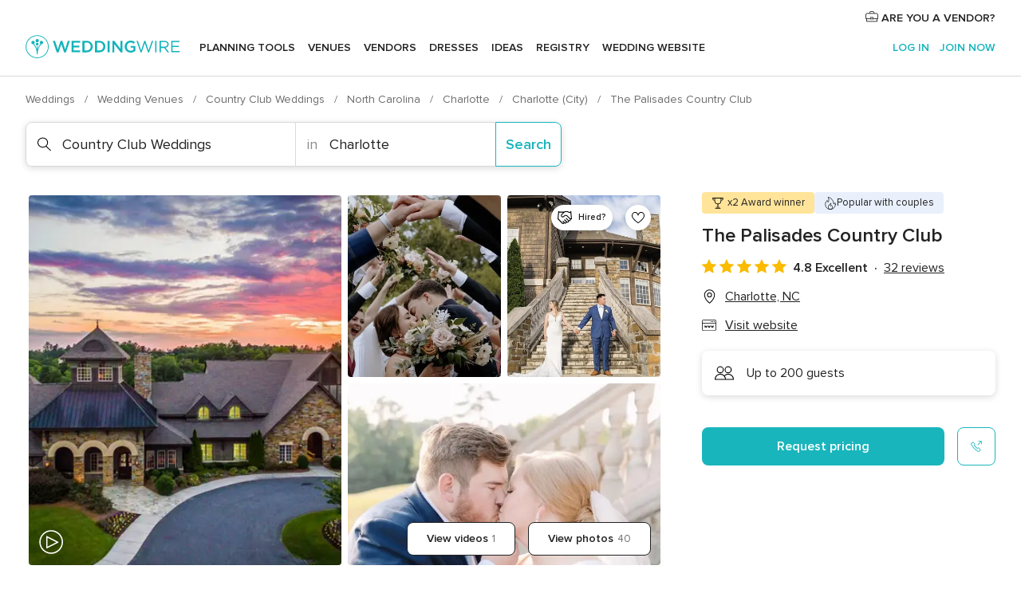

--- FILE ---
content_type: text/html; charset=UTF-8
request_url: https://www.weddingwire.com/biz/the-palisades-country-club-charlotte/e2412327d510f351.html
body_size: 58187
content:
<!DOCTYPE html>
<html lang="en-US" prefix="og: http://ogp.me/ns#">
<head>
<meta http-equiv="Content-Type" content="text/html; charset=utf-8">
<title>The Palisades Country Club - Country Club Weddings - Charlotte, NC - WeddingWire</title>
<meta name="description" content="Contact The Palisades Country Club in Charlotte on WeddingWire. Browse Country Club Weddings prices, photos and 32 reviews, with a rating of 4.7 out of 5">
<meta name="keywords" content="the palisades country club, the palisades country club reviews, the palisades country club prices, the palisades country club photos, country club weddings, charlotte, charlotte, nc, 28278">
<meta name="robots" content="all">
<meta name="distribution" content="global">
<meta name="rating" content="general">
<meta name="pbdate" content="7:44:55 19/01/2026">
<link rel="alternate" href="android-app://com.weddingwire.user/weddingwire/m.weddingwire.com/biz/the-palisades-country-club-charlotte/e2412327d510f351.html">
<meta name="viewport" content="width=device-width, initial-scale=1.0">
<meta name="apple-custom-itunes-app" content="app-id=316565575">
<meta name="apple-itunes-app" content="app-id=316565575, app-argument=https://app.appsflyer.com/id316565575?pid=WP-iOS-US&c=WP-US-LANDINGS&s=us">
<meta name="google-play-app" content="app-id=com.weddingwire.user">
<link rel="shortcut icon" href="https://www.weddingwire.com/mobile/assets/img/favicon/favicon.png">
<meta property="fb:app_id" content="258399401573410" />
<meta property="og:type" content="place" />
<meta property="og:image" content="https://cdn0.weddingwire.com/vendor/346584/3_2/1280/jpg/palisadessunset_51_485643-167675350019934.jpeg">
<meta property="og:image:secure_url" content="https://cdn0.weddingwire.com/vendor/346584/3_2/1280/jpg/palisadessunset_51_485643-167675350019934.jpeg">
<meta property="og:url" content="https://www.weddingwire.com/biz/the-palisades-country-club-charlotte/e2412327d510f351.html" />
<meta name="twitter:card" content="summary_large_image" />
<meta property="og:locale" content="en_US">
<meta property="place:street_address" content="13704 Grand Palisades Pkwy">
<meta property="place:locality" content="Charlotte">
<meta property="place:region" content="NC">
<meta property="og:site_name" content="WeddingWire">
<link rel="stylesheet" href="https://www.weddingwire.com/builds/desktop/css/symfnw-US248-1-20260119-004_www_m_/WebBundleResponsiveMarketplaceBestContentStorefrontWeddingwire.css">
<script>
var internalTrackingService = internalTrackingService || {
triggerSubmit : function() {},
triggerAbandon : function() {},
loaded : false
};
</script>
<script type="text/javascript">
function getCookie (name) {var b = document.cookie.match('(^|;)\\s*' + name + '\\s*=\\s*([^;]+)'); return b ? unescape(b.pop()) : null}
function overrideOneTrustGeo () {
const otgeoCookie = getCookie('otgeo') || '';
const regexp = /^([A-Za-z]+)(?:,([A-Za-z]+))?$/g;
const matches = [...otgeoCookie.matchAll(regexp)][0];
if (matches) {
const countryCode = matches[1];
const stateCode = matches[2];
const geolocationResponse = {
countryCode
};
if (stateCode) {
geolocationResponse.stateCode = stateCode;
}
return {
geolocationResponse
};
}
}
var OneTrust = overrideOneTrustGeo() || undefined;
</script>
<span class="ot-sdk-show-settings" style="display: none"></span>
<script src="https://cdn.cookielaw.org/scripttemplates/otSDKStub.js" data-language="en-US" data-domain-script="94f48421-ccbc-4e81-af65-65ff76170a0f" data-ignore-ga='true' defer></script>
<script>var isCountryCookiesActiveByDefault=true,CONSENT_ANALYTICS_GROUP="C0002",CONSENT_PERSONALIZATION_GROUP="C0003",CONSENT_TARGETED_ADVERTISING_GROUP="C0004",CONSENT_SOCIAL_MEDIA_GROUP="C0005",cookieConsentContent='',hideCookieConsentLayer= '', OptanonAlertBoxClosed='';hideCookieConsentLayer=getCookie('hideCookieConsentLayer');OptanonAlertBoxClosed=getCookie('OptanonAlertBoxClosed');if(hideCookieConsentLayer==="1"||Boolean(OptanonAlertBoxClosed)){cookieConsentContent=queryStringToJSON(getCookie('OptanonConsent')||'');}function getCookie(e){var o=document.cookie.match("(^|;)\\s*"+e+"\\s*=\\s*([^;]+)");return o?unescape(o.pop()):null}function queryStringToJSON(e){var o=e.split("&"),t={};return o.forEach(function(e){e=e.split("="),t[e[0]]=decodeURIComponent(e[1]||"")}),JSON.parse(JSON.stringify(t))}function isCookieGroupAllowed(e){var o=cookieConsentContent.groups;if("string"!=typeof o){if(!isCountryCookiesActiveByDefault && e===CONSENT_ANALYTICS_GROUP && getCookie('hideCookieConsentLayer')==="1"){return true}return isCountryCookiesActiveByDefault;}for(var t=o.split(","),n=0;n<t.length;n++)if(t[n].indexOf(e,0)>=0)return"1"===t[n].split(":")[1];return!1}function userHasAcceptedTheCookies(){var e=document.getElementsByTagName("body")[0],o=document.createEvent("HTMLEvents");cookieConsentContent=queryStringToJSON(getCookie("OptanonConsent")||""),!0===isCookieGroupAllowed(CONSENT_ANALYTICS_GROUP)&&(o.initEvent("analyticsCookiesHasBeenAccepted",!0,!1),e.dispatchEvent(o)),!0===isCookieGroupAllowed(CONSENT_PERSONALIZATION_GROUP)&&(o.initEvent("personalizationCookiesHasBeenAccepted",!0,!1),e.dispatchEvent(o)),!0===isCookieGroupAllowed(CONSENT_TARGETED_ADVERTISING_GROUP)&&(o.initEvent("targetedAdvertisingCookiesHasBeenAccepted",!0,!1),e.dispatchEvent(o)),!0===isCookieGroupAllowed(CONSENT_SOCIAL_MEDIA_GROUP)&&(o.initEvent("socialMediaAdvertisingCookiesHasBeenAccepted",!0,!1),e.dispatchEvent(o))}</script>
<script>
document.getElementsByTagName('body')[0].addEventListener('oneTrustLoaded', function () {
if (OneTrust.GetDomainData()?.ConsentModel?.Name === 'notice only') {
const cookiePolicyLinkSelector = document.querySelectorAll('.ot-sdk-show-settings')
cookiePolicyLinkSelector.forEach((selector) => {
selector.style.display = 'none'
})
}
})
</script>
<script>
function CMP() {
var body = document.getElementsByTagName('body')[0];
var event = document.createEvent('HTMLEvents');
var callbackIAB = (tcData, success) => {
if (success && (tcData.eventStatus === 'tcloaded' || tcData.eventStatus === 'useractioncomplete')) {
window.__tcfapi('removeEventListener', 2, () => {
}, callbackIAB);
if ((typeof window.Optanon !== "undefined" &&
!window.Optanon.GetDomainData().IsIABEnabled) ||
(tcData.gdprApplies &&
typeof window.Optanon !== "undefined" &&
window.Optanon.GetDomainData().IsIABEnabled &&
getCookie('OptanonAlertBoxClosed'))) {
userHasAcceptedTheCookies();
}
if (isCookieGroupAllowed(CONSENT_ANALYTICS_GROUP) !== true) {
event.initEvent('analyticsCookiesHasBeenDenied', true, false);
body.dispatchEvent(event);
}
if (isCookieGroupAllowed(CONSENT_TARGETED_ADVERTISING_GROUP) !== true) {
event.initEvent('targetedAdvertisingCookiesHasBeenDenied', true, false);
body.dispatchEvent(event);
}
if (tcData.gdprApplies && typeof window.Optanon !== "undefined" && window.Optanon.GetDomainData().IsIABEnabled) {
event.initEvent('IABTcDataReady', true, false);
body.dispatchEvent(event);
} else {
event.initEvent('nonIABCountryDataReady', true, false);
body.dispatchEvent(event);
}
}
}
var cnt = 0;
var consentSetInterval = setInterval(function () {
cnt += 1;
if (cnt === 600) {
userHasAcceptedTheCookies();
clearInterval(consentSetInterval);
}
if (typeof window.Optanon !== "undefined" && !window.Optanon.GetDomainData().IsIABEnabled) {
clearInterval(consentSetInterval);
userHasAcceptedTheCookies();
event.initEvent('oneTrustLoaded', true, false);
body.dispatchEvent(event);
event.initEvent('nonIABCountryDataReady', true, false);
body.dispatchEvent(event);
}
if (typeof window.__tcfapi !== "undefined") {
event.initEvent('oneTrustLoaded', true, false);
body.dispatchEvent(event);
clearInterval(consentSetInterval);
window.__tcfapi('addEventListener', 2, callbackIAB);
}
});
}
function OptanonWrapper() {
CMP();
}
</script>
</head><body>
<script>
var gtagScript = function() { var s = document.createElement("script"), el = document.getElementsByTagName("script")[0]; s.defer = true;
s.src = "https://www.googletagmanager.com/gtag/js?id=G-2TY3D94NGM";
el.parentNode.insertBefore(s, el);}
window.dataLayer = window.dataLayer || [];
const analyticsGroupOpt = isCookieGroupAllowed(CONSENT_ANALYTICS_GROUP) === true;
const targetedAdsOpt = isCookieGroupAllowed(CONSENT_TARGETED_ADVERTISING_GROUP) === true;
const personalizationOpt = isCookieGroupAllowed(CONSENT_PERSONALIZATION_GROUP) === true;
document.getElementsByTagName('body')[0].addEventListener('targetedAdvertisingCookiesHasBeenAccepted', function () {
gtagScript();
});
if  (targetedAdsOpt || analyticsGroupOpt) {
gtagScript();
}
function gtag(){dataLayer.push(arguments);}
gtag('js', new Date());
gtag('consent', 'default', {
'analytics_storage': analyticsGroupOpt ? 'granted' : 'denied',
'ad_storage': targetedAdsOpt ? 'granted' : 'denied',
'ad_user_data': targetedAdsOpt ? 'granted' : 'denied',
'ad_user_personalization': targetedAdsOpt ? 'granted' : 'denied',
'functionality_storage': targetedAdsOpt ? 'granted' : 'denied',
'personalization_storage': personalizationOpt ? 'granted' : 'denied',
'security_storage': 'granted'
});
gtag('set', 'ads_data_redaction', !analyticsGroupOpt);
gtag('set', 'allow_ad_personalization_signals', analyticsGroupOpt);
gtag('set', 'allow_google_signals', analyticsGroupOpt);
gtag('set', 'allow_interest_groups', analyticsGroupOpt);
gtag('config', 'G-2TY3D94NGM', { groups: 'analytics', 'send_page_view': false });
gtag('config', 'AW-945252265', { groups: 'adwords' , 'restricted_data_processing': !targetedAdsOpt });
</script>

<div id="app-apps-download-banner" class="branch-banner-placeholder branchBannerPlaceholder"></div>

<a class="layoutSkipMain" href="#layoutMain">Skip to main content</a>
<header class="layoutHeader">
<span class="layoutHeader__hamburger app-header-menu-toggle">
<i class="svgIcon app-svg-async svgIcon__list-menu "   data-name="_common/list-menu" data-svg="https://cdn1.weddingwire.com/assets/svg/optimized/_common/list-menu.svg" data-svg-lazyload="1"></i></span>
<a class="layoutHeader__logoAnchor app-analytics-event-click"
href="https://www.weddingwire.com/">
<img src="https://www.weddingwire.com/assets/img/logos/gen_logoHeader.svg"   alt="Weddings"  width="214" height="32"   >
</a>
<nav class="layoutHeader__nav app-header-nav">
<ul class="layoutNavMenu app-header-list">
<li class="layoutNavMenu__header">
<i class="svgIcon app-svg-async svgIcon__close layoutNavMenu__itemClose app-header-menu-toggle"   data-name="_common/close" data-svg="https://cdn1.weddingwire.com/assets/svg/optimized/_common/close.svg" data-svg-lazyload="1"></i>        </li>
<li class="layoutNavMenu__item app-header-menu-item-openSection layoutNavMenu__item--my_wedding ">
<a href="https://www.weddingwire.com/wedding-planning.html"
class="layoutNavMenu__anchor app-header-menu-itemAnchor app-analytics-track-event-click "
data-tracking-section="header" data-tracking-category="Navigation" data-tracking-category-authed="1"
data-tracking-dt="tools"                >
Planning tools                </a>
<i class="svgIcon app-svg-async svgIcon__angleRightBlood layoutNavMenu__anchorArrow"   data-name="_common/angleRightBlood" data-svg="https://cdn1.weddingwire.com/assets/svg/optimized/_common/angleRightBlood.svg" data-svg-lazyload="1"></i>
<div class="layoutNavMenuTab app-header-menu-itemDropdown">
<div class="layoutNavMenuTab__layout">
<div class="layoutNavMenuTab__header">
<i class="svgIcon app-svg-async svgIcon__angleLeftBlood layoutNavMenuTab__icon app-header-menu-item-closeSection"   data-name="_common/angleLeftBlood" data-svg="https://cdn1.weddingwire.com/assets/svg/optimized/_common/angleLeftBlood.svg" data-svg-lazyload="1"></i>    <a class="layoutNavMenuTab__title" href="https://www.weddingwire.com/wedding-planning.html">
Planning tools    </a>
<i class="svgIcon app-svg-async svgIcon__close layoutNavMenuTab__iconClose app-header-menu-toggle"   data-name="_common/close" data-svg="https://cdn1.weddingwire.com/assets/svg/optimized/_common/close.svg" data-svg-lazyload="1"></i></div>
<div class="layoutNavMenuTabMyWedding">
<div class="layoutNavMenuTabMyWeddingList">
<a class="layoutNavMenuTabMyWedding__title" href="https://www.weddingwire.com/wedding-planning.html">
Organize with ease        </a>
<ul class="layoutNavMenuTabMyWeddingList__content  layoutNavMenuTabMyWeddingList__contentSmall">
<li class="layoutNavMenuTabMyWeddingList__item layoutNavMenuTabMyWeddingList__item--viewAll">
<a href="https://www.weddingwire.com/wedding-planning.html">View all</a>
</li>
<li class="layoutNavMenuTabMyWeddingList__item "
>
<a href="https://www.weddingwire.com/wedding-checklists.html">
<i class="svgIcon app-svg-async svgIcon__checklist layoutNavMenuTabMyWeddingList__itemIcon"   data-name="tools/categories/checklist" data-svg="https://cdn1.weddingwire.com/assets/svg/optimized/tools/categories/checklist.svg" data-svg-lazyload="1"></i>                        Checklist                    </a>
</li>
<li class="layoutNavMenuTabMyWeddingList__item "
>
<a href="https://www.weddingwire.com/wedding-planning/wedding-guests-list.html">
<i class="svgIcon app-svg-async svgIcon__guests layoutNavMenuTabMyWeddingList__itemIcon"   data-name="tools/categories/guests" data-svg="https://cdn1.weddingwire.com/assets/svg/optimized/tools/categories/guests.svg" data-svg-lazyload="1"></i>                        Guests                    </a>
</li>
<li class="layoutNavMenuTabMyWeddingList__item "
>
<a href="https://www.weddingwire.com/wedding-planning/wedding-seating-tables.html">
<i class="svgIcon app-svg-async svgIcon__tables layoutNavMenuTabMyWeddingList__itemIcon"   data-name="tools/categories/tables" data-svg="https://cdn1.weddingwire.com/assets/svg/optimized/tools/categories/tables.svg" data-svg-lazyload="1"></i>                        Seating chart                    </a>
</li>
<li class="layoutNavMenuTabMyWeddingList__item "
>
<a href="https://www.weddingwire.com/wedding-planning/wedding-budget.html">
<i class="svgIcon app-svg-async svgIcon__budget layoutNavMenuTabMyWeddingList__itemIcon"   data-name="tools/categories/budget" data-svg="https://cdn1.weddingwire.com/assets/svg/optimized/tools/categories/budget.svg" data-svg-lazyload="1"></i>                        Budget                    </a>
</li>
<li class="layoutNavMenuTabMyWeddingList__item "
>
<a href="https://www.weddingwire.com/wedding-planning/vendor-manager.html">
<i class="svgIcon app-svg-async svgIcon__vendors layoutNavMenuTabMyWeddingList__itemIcon"   data-name="tools/categories/vendors" data-svg="https://cdn1.weddingwire.com/assets/svg/optimized/tools/categories/vendors.svg" data-svg-lazyload="1"></i>                        Wedding Vendors                    </a>
</li>
<li class="layoutNavMenuTabMyWeddingList__item "
>
<a href="https://www.weddingwire.com/website/index.php?actionReferrer=8">
<i class="svgIcon app-svg-async svgIcon__website layoutNavMenuTabMyWeddingList__itemIcon"   data-name="tools/categories/website" data-svg="https://cdn1.weddingwire.com/assets/svg/optimized/tools/categories/website.svg" data-svg-lazyload="1"></i>                        Wedding website                    </a>
</li>
</ul>
</div>
<div class="layoutNavMenuTabMyWeddingPersonalize">
<a class="layoutNavMenuTabMyWeddingPersonalize__title" href="https://www.weddingwire.com/wedding-planning.html">
Personalize your wedding            </a>
<ul class="layoutNavMenuTabMyWeddingPersonalize__content">
<li class="layoutNavMenuTabMyWeddingPersonalize__item">
<a class="app-analytics-track-event-click"  data-tracking-category='Navigation' data-tracking-section='header' data-tracking-dt='hotelplanner'                                href="https://theknot.partners.engine.com/new-trip?utm_source=the-knot&utm_medium=channel&utm_campaign=2025-q1-the-knot-channel-groups-a018X00000bV3kuQAC&utm_term=wwtopnavigation&referral=MKT%20-%20Partner&rel=sponsored">
Hotel Blocks                        </a>
</li>
<li class="layoutNavMenuTabMyWeddingPersonalize__item">
<a                                 href="https://go.weddingwire.com/wedding-date">
Date Finder                        </a>
</li>
<li class="layoutNavMenuTabMyWeddingPersonalize__item">
<a                                 href="https://www.weddingwire.com/cost">
Cost Guide                        </a>
</li>
<li class="layoutNavMenuTabMyWeddingPersonalize__item">
<a                                 href="https://go.weddingwire.com/color-palette-generator">
Color generator                        </a>
</li>
<li class="layoutNavMenuTabMyWeddingPersonalize__item">
<a                                 href="https://www.weddingwire.com/wedding-hashtag-generator">
Hashtag generator                        </a>
</li>
</ul>
</div>
<div class="layoutNavMenuTabMyWeddingBanners">
<div class="layoutNavMenuBannerBox app-header-menu-banner app-link "
data-href="https://www.weddingwire.com/wedding-apps"
>
<div class="layoutNavMenuBannerBox__content">
<p class="layoutNavMenuBannerBox__title">Get the WeddingWire app</p>
<span class="layoutNavMenuBannerBox__subtitle">Plan your wedding wherever and whenever you want on the WeddingWire app.</span>
</div>
<img data-src="https://www.weddingwire.com/assets/img/logos/square-icon.svg"  class="lazyload layoutNavMenuBannerBox__icon" alt="App icon"  width="60" height="60"  >
</div>
</div>
</div>    </div>
</div>
</li>
<li class="layoutNavMenu__item app-header-menu-item-openSection layoutNavMenu__item--venues ">
<a href="https://www.weddingwire.com/wedding-venues"
class="layoutNavMenu__anchor app-header-menu-itemAnchor app-analytics-track-event-click "
data-tracking-section="header" data-tracking-category="Navigation" data-tracking-category-authed="1"
data-tracking-dt="venues"                >
Venues                </a>
<i class="svgIcon app-svg-async svgIcon__angleRightBlood layoutNavMenu__anchorArrow"   data-name="_common/angleRightBlood" data-svg="https://cdn1.weddingwire.com/assets/svg/optimized/_common/angleRightBlood.svg" data-svg-lazyload="1"></i>
<div class="layoutNavMenuTab app-header-menu-itemDropdown">
<div class="layoutNavMenuTab__layout">
<div class="layoutNavMenuTab__header">
<i class="svgIcon app-svg-async svgIcon__angleLeftBlood layoutNavMenuTab__icon app-header-menu-item-closeSection"   data-name="_common/angleLeftBlood" data-svg="https://cdn1.weddingwire.com/assets/svg/optimized/_common/angleLeftBlood.svg" data-svg-lazyload="1"></i>    <a class="layoutNavMenuTab__title" href="https://www.weddingwire.com/wedding-venues">
Venues    </a>
<i class="svgIcon app-svg-async svgIcon__close layoutNavMenuTab__iconClose app-header-menu-toggle"   data-name="_common/close" data-svg="https://cdn1.weddingwire.com/assets/svg/optimized/_common/close.svg" data-svg-lazyload="1"></i></div>
<div class="layoutNavMenuTabVenues">
<div class="layoutNavMenuTabVenues__categories">
<div class="layoutNavMenuTabVenuesList layoutNavMenuTabVenuesListBig">
<a class="layoutNavMenuTabVenues__title"
href="https://www.weddingwire.com/wedding-venues">
Find your wedding venue            </a>
<ul class="layoutNavMenuTabVenuesList__content layoutNavMenuTabVenuesList__contentBig">
<li class="layoutNavMenuTabVenuesList__item layoutNavMenuTabVenuesList__item--viewAll">
<a href="https://www.weddingwire.com/wedding-venues">View all</a>
</li>
<li class="layoutNavMenuTabVenuesList__item">
<a href="https://www.weddingwire.com/barn-farm-weddings">
Barns & Farms                        </a>
</li>
<li class="layoutNavMenuTabVenuesList__item">
<a href="https://www.weddingwire.com/outdoor-weddings">
Outdoor                        </a>
</li>
<li class="layoutNavMenuTabVenuesList__item">
<a href="https://www.weddingwire.com/garden-weddings">
Gardens                        </a>
</li>
<li class="layoutNavMenuTabVenuesList__item">
<a href="https://www.weddingwire.com/beach-weddings">
Beaches                        </a>
</li>
<li class="layoutNavMenuTabVenuesList__item">
<a href="https://www.weddingwire.com/rooftop-loft-weddings">
Rooftops & Lofts                        </a>
</li>
<li class="layoutNavMenuTabVenuesList__item">
<a href="https://www.weddingwire.com/hotel-weddings">
Hotels                        </a>
</li>
<li class="layoutNavMenuTabVenuesList__item">
<a href="https://www.weddingwire.com/waterfront-weddings">
Waterfronts                        </a>
</li>
<li class="layoutNavMenuTabVenuesList__item">
<a href="https://www.weddingwire.com/winery-brewery-weddings">
Wineries & Breweries                        </a>
</li>
<li class="layoutNavMenuTabVenuesList__item">
<a href="https://www.weddingwire.com/park-weddings">
Parks                        </a>
</li>
<li class="layoutNavMenuTabVenuesList__item">
<a href="https://www.weddingwire.com/country-club-weddings">
Country Clubs                        </a>
</li>
<li class="layoutNavMenuTabVenuesList__item">
<a href="https://www.weddingwire.com/mansion-weddings">
Mansions                        </a>
</li>
<li class="layoutNavMenuTabVenuesList__item">
<a href="https://www.weddingwire.com/historic-venue-weddings">
Historic Venues                        </a>
</li>
<li class="layoutNavMenuTabVenuesList__item">
<a href="https://www.weddingwire.com/boat-weddings">
Boats                        </a>
</li>
<li class="layoutNavMenuTabVenuesList__item">
<a href="https://www.weddingwire.com/restaurant-weddings">
Restaurants                        </a>
</li>
<li class="layoutNavMenuTabVenuesList__item">
<a href="https://www.weddingwire.com/museum-weddings">
Museums                        </a>
</li>
<li class="layoutNavMenuTabVenuesList__item">
<a href="https://www.weddingwire.com/banquet-hall-weddings">
Banquet Halls                        </a>
</li>
<li class="layoutNavMenuTabVenuesList__item">
<a href="https://www.weddingwire.com/church-temple-weddings">
Churches & Temples                        </a>
</li>
<li class="layoutNavMenuTabVenuesList__item layoutNavMenuTabVenuesList__item--highlight">
<a href="https://www.weddingwire.com/promotions/wedding-venues">
Deals                        </a>
</li>
</ul>
</div>
</div>
</div>
</div>
</div>
</li>
<li class="layoutNavMenu__item app-header-menu-item-openSection layoutNavMenu__item--vendors ">
<a href="https://www.weddingwire.com/wedding-vendors"
class="layoutNavMenu__anchor app-header-menu-itemAnchor app-analytics-track-event-click "
data-tracking-section="header" data-tracking-category="Navigation" data-tracking-category-authed="1"
data-tracking-dt="vendors"                >
Vendors                </a>
<i class="svgIcon app-svg-async svgIcon__angleRightBlood layoutNavMenu__anchorArrow"   data-name="_common/angleRightBlood" data-svg="https://cdn1.weddingwire.com/assets/svg/optimized/_common/angleRightBlood.svg" data-svg-lazyload="1"></i>
<div class="layoutNavMenuTab app-header-menu-itemDropdown">
<div class="layoutNavMenuTab__layout">
<div class="layoutNavMenuTab__header">
<i class="svgIcon app-svg-async svgIcon__angleLeftBlood layoutNavMenuTab__icon app-header-menu-item-closeSection"   data-name="_common/angleLeftBlood" data-svg="https://cdn1.weddingwire.com/assets/svg/optimized/_common/angleLeftBlood.svg" data-svg-lazyload="1"></i>    <a class="layoutNavMenuTab__title" href="https://www.weddingwire.com/wedding-vendors">
Vendors    </a>
<i class="svgIcon app-svg-async svgIcon__close layoutNavMenuTab__iconClose app-header-menu-toggle"   data-name="_common/close" data-svg="https://cdn1.weddingwire.com/assets/svg/optimized/_common/close.svg" data-svg-lazyload="1"></i></div>
<div class="layoutNavMenuTabVendors">
<div class="layoutNavMenuTabVendors__content layoutNavMenuTabVendors__contentBig">
<div class="layoutNavMenuTabVendorsList">
<a class="layoutNavMenuTabVendors__title" href="https://www.weddingwire.com/wedding-vendors">
Start hiring your vendors            </a>
<ul class="layoutNavMenuTabVendorsList__content layoutNavMenuTabVendorsList__contentBig">
<li class="layoutNavMenuTabVendorsList__item layoutNavMenuTabVendorsList__item--viewAll">
<a href="https://www.weddingwire.com/wedding-vendors">View all</a>
</li>
<li class="layoutNavMenuTabVendorsList__item">
<i class="svgIcon app-svg-async svgIcon__categPhoto layoutNavMenuTabVendorsList__itemIcon"   data-name="vendors/categories/categPhoto" data-svg="https://cdn1.weddingwire.com/assets/svg/optimized/vendors/categories/categPhoto.svg" data-svg-lazyload="1"></i>                        <a href="https://www.weddingwire.com/wedding-photographers">
Photography                        </a>
</li>
<li class="layoutNavMenuTabVendorsList__item">
<i class="svgIcon app-svg-async svgIcon__categDj layoutNavMenuTabVendorsList__itemIcon"   data-name="vendors/categories/categDj" data-svg="https://cdn1.weddingwire.com/assets/svg/optimized/vendors/categories/categDj.svg" data-svg-lazyload="1"></i>                        <a href="https://www.weddingwire.com/wedding-djs">
DJs                        </a>
</li>
<li class="layoutNavMenuTabVendorsList__item">
<i class="svgIcon app-svg-async svgIcon__categBeauty layoutNavMenuTabVendorsList__itemIcon"   data-name="vendors/categories/categBeauty" data-svg="https://cdn1.weddingwire.com/assets/svg/optimized/vendors/categories/categBeauty.svg" data-svg-lazyload="1"></i>                        <a href="https://www.weddingwire.com/wedding-beauty-health">
Hair & Makeup                        </a>
</li>
<li class="layoutNavMenuTabVendorsList__item">
<i class="svgIcon app-svg-async svgIcon__categPlanner layoutNavMenuTabVendorsList__itemIcon"   data-name="vendors/categories/categPlanner" data-svg="https://cdn1.weddingwire.com/assets/svg/optimized/vendors/categories/categPlanner.svg" data-svg-lazyload="1"></i>                        <a href="https://www.weddingwire.com/wedding-planners">
Wedding Planning                        </a>
</li>
<li class="layoutNavMenuTabVendorsList__item">
<i class="svgIcon app-svg-async svgIcon__categCatering layoutNavMenuTabVendorsList__itemIcon"   data-name="vendors/categories/categCatering" data-svg="https://cdn1.weddingwire.com/assets/svg/optimized/vendors/categories/categCatering.svg" data-svg-lazyload="1"></i>                        <a href="https://www.weddingwire.com/wedding-caterers">
Catering                        </a>
</li>
<li class="layoutNavMenuTabVendorsList__item">
<i class="svgIcon app-svg-async svgIcon__categFlower layoutNavMenuTabVendorsList__itemIcon"   data-name="vendors/categories/categFlower" data-svg="https://cdn1.weddingwire.com/assets/svg/optimized/vendors/categories/categFlower.svg" data-svg-lazyload="1"></i>                        <a href="https://www.weddingwire.com/wedding-florists">
Flowers                        </a>
</li>
<li class="layoutNavMenuTabVendorsList__item">
<i class="svgIcon app-svg-async svgIcon__categVideo layoutNavMenuTabVendorsList__itemIcon"   data-name="vendors/categories/categVideo" data-svg="https://cdn1.weddingwire.com/assets/svg/optimized/vendors/categories/categVideo.svg" data-svg-lazyload="1"></i>                        <a href="https://www.weddingwire.com/wedding-videographers">
Videography                        </a>
</li>
<li class="layoutNavMenuTabVendorsList__item">
<i class="svgIcon app-svg-async svgIcon__categOfficiant layoutNavMenuTabVendorsList__itemIcon"   data-name="vendors/categories/categOfficiant" data-svg="https://cdn1.weddingwire.com/assets/svg/optimized/vendors/categories/categOfficiant.svg" data-svg-lazyload="1"></i>                        <a href="https://www.weddingwire.com/wedding-officiants">
Officiants                        </a>
</li>
</ul>
</div>
<div class="layoutNavMenuTabVendorsListOthers">
<p class="layoutNavMenuTabVendorsListOthers__subtitle">Complete your wedding team</p>
<ul class="layoutNavMenuTabVendorsListOthers__container">
<li class="layoutNavMenuTabVendorsListOthers__item">
<a href="https://www.weddingwire.com/wedding-event-rentals">
Event Rentals                        </a>
</li>
<li class="layoutNavMenuTabVendorsListOthers__item">
<a href="https://www.weddingwire.com/photo-booths">
Photo Booths                        </a>
</li>
<li class="layoutNavMenuTabVendorsListOthers__item">
<a href="https://www.weddingwire.com/wedding-bands">
Bands                        </a>
</li>
<li class="layoutNavMenuTabVendorsListOthers__item">
<a href="https://www.weddingwire.com/wedding-dresses">
Dress & Attire                        </a>
</li>
<li class="layoutNavMenuTabVendorsListOthers__item">
<a href="https://www.weddingwire.com/wedding-cakes">
Cakes                        </a>
</li>
<li class="layoutNavMenuTabVendorsListOthers__item">
<a href="https://www.weddingwire.com/wedding-limos">
Transportation                        </a>
</li>
<li class="layoutNavMenuTabVendorsListOthers__item">
<a href="https://www.weddingwire.com/wedding-ceremony-music">
Ceremony Music                        </a>
</li>
<li class="layoutNavMenuTabVendorsListOthers__item">
<a href="https://www.weddingwire.com/lighting-decor">
Lighting & Decor                        </a>
</li>
<li class="layoutNavMenuTabVendorsListOthers__item">
<a href="https://www.weddingwire.com/wedding-invitations">
Invitations                        </a>
</li>
<li class="layoutNavMenuTabVendorsListOthers__item">
<a href="https://www.weddingwire.com/travel-agents">
Travel Agents                        </a>
</li>
<li class="layoutNavMenuTabVendorsListOthers__item">
<a href="https://www.weddingwire.com/wedding-jewelers">
Jewelry                        </a>
</li>
<li class="layoutNavMenuTabVendorsListOthers__item">
<a href="https://www.weddingwire.com/wedding-favors">
Favors & Gifts                        </a>
</li>
<li class="layoutNavMenuTabVendorsListOthers__deals">
<a href="https://www.weddingwire.com/promotions/wedding-vendors">
Deals                        </a>
</li>
</ul>
</div>
</div>
<div class="layoutNavMenuTabVendorsBanners visible">
<div class="layoutNavMenuBannerBox app-header-menu-banner app-link app-analytics-track-event-click"
data-href="https://www.weddingwire.com/destination-wedding"
data-tracking-section=header_vendors                      data-tracking-category=Navigation                      data-tracking-dt=destination_weddings         >
<div class="layoutNavMenuBannerBox__content">
<p class="layoutNavMenuBannerBox__title">Destination Weddings</p>
<span class="layoutNavMenuBannerBox__subtitle">Easily plan your international wedding.</span>
</div>
<img class="svgIcon svgIcon__plane_destination layoutNavMenuBannerBox__icon lazyload" data-src="https://cdn1.weddingwire.com/assets/svg/original/illustration/plane_destination.svg"  alt="illustration plane destination" width="56" height="56" >    </div>
<div class="layoutNavMenuBannerBox app-header-menu-banner app-link "
data-href="https://www.weddingwire.com/couples-choice-awards"
>
<div class="layoutNavMenuBannerBox__content">
<p class="layoutNavMenuBannerBox__title">2025 Couples' Choice Awards</p>
<span class="layoutNavMenuBannerBox__subtitle">Check out this year’s best local pros, rated by couples like you.</span>
</div>
<img class="svgIcon svgIcon__cca_stars layoutNavMenuBannerBox__icon lazyload" data-src="https://cdn1.weddingwire.com/assets/svg/original/illustration/cca_stars.svg"  alt="illustration cca stars" width="56" height="56" >    </div>
</div>
</div>    </div>
</div>
</li>
<li class="layoutNavMenu__item app-header-menu-item-openSection layoutNavMenu__item--community ">
<a href="https://www.weddingwire.com/wedding-forums"
class="layoutNavMenu__anchor app-header-menu-itemAnchor app-analytics-track-event-click "
data-tracking-section="header" data-tracking-category="Navigation" data-tracking-category-authed="1"
data-tracking-dt="community"                >
Forums                </a>
<i class="svgIcon app-svg-async svgIcon__angleRightBlood layoutNavMenu__anchorArrow"   data-name="_common/angleRightBlood" data-svg="https://cdn1.weddingwire.com/assets/svg/optimized/_common/angleRightBlood.svg" data-svg-lazyload="1"></i>
<div class="layoutNavMenuTab app-header-menu-itemDropdown">
<div class="layoutNavMenuTab__layout">
<div class="layoutNavMenuTab__header">
<i class="svgIcon app-svg-async svgIcon__angleLeftBlood layoutNavMenuTab__icon app-header-menu-item-closeSection"   data-name="_common/angleLeftBlood" data-svg="https://cdn1.weddingwire.com/assets/svg/optimized/_common/angleLeftBlood.svg" data-svg-lazyload="1"></i>    <a class="layoutNavMenuTab__title" href="https://www.weddingwire.com/wedding-forums">
Forums    </a>
<i class="svgIcon app-svg-async svgIcon__close layoutNavMenuTab__iconClose app-header-menu-toggle"   data-name="_common/close" data-svg="https://cdn1.weddingwire.com/assets/svg/optimized/_common/close.svg" data-svg-lazyload="1"></i></div>
<div class="layoutNavMenuTabCommunity">
<div class="layoutNavMenuTabCommunityList">
<a class="layoutNavMenuTabCommunity__title" href="https://www.weddingwire.com/wedding-forums">
Forums        </a>
<ul class="layoutNavMenuTabCommunityList__content layoutNavMenuTabCommunityList__contentSmall">
<li class="layoutNavMenuTabCommunityList__item layoutNavMenuTabCommunityList__item--viewAll">
<a href="https://www.weddingwire.com/wedding-forums">View all</a>
</li>
<li class="layoutNavMenuTabCommunityList__item">
<a href="https://www.weddingwire.com/wedding-forums/planning">
Planning                    </a>
</li>
<li class="layoutNavMenuTabCommunityList__item">
<a href="https://www.weddingwire.com/wedding-forums/beauty-and-attire">
Wedding Attire                    </a>
</li>
<li class="layoutNavMenuTabCommunityList__item">
<a href="https://www.weddingwire.com/wedding-forums/honeymoon">
Honeymoon                    </a>
</li>
<li class="layoutNavMenuTabCommunityList__item">
<a href="https://www.weddingwire.com/wedding-forums/community">
Community Conversations                    </a>
</li>
<li class="layoutNavMenuTabCommunityList__item">
<a href="https://www.weddingwire.com/wedding-forums/wedding-reception">
Reception                    </a>
</li>
<li class="layoutNavMenuTabCommunityList__item">
<a href="https://www.weddingwire.com/wedding-forums/wedding-ceremony">
Ceremony                    </a>
</li>
<li class="layoutNavMenuTabCommunityList__item">
<a href="https://www.weddingwire.com/wedding-forums/newlyweds-and-parenting">
Married Life                    </a>
</li>
<li class="layoutNavMenuTabCommunityList__item">
<a href="https://www.weddingwire.com/wedding-forums/family-and-relationships">
Family and Relationships                    </a>
</li>
<li class="layoutNavMenuTabCommunityList__item">
<a href="https://www.weddingwire.com/wedding-forums/etiquette-and-advice">
Etiquette and Advice                    </a>
</li>
<li class="layoutNavMenuTabCommunityList__item">
<a href="https://www.weddingwire.com/wedding-forums/parties-and-events">
Parties and Events                    </a>
</li>
<li class="layoutNavMenuTabCommunityList__item">
<a href="https://www.weddingwire.com/wedding-forums/style-and-decor">
Style and Décor                    </a>
</li>
<li class="layoutNavMenuTabCommunityList__item">
<a href="https://www.weddingwire.com/wedding-forums/weight-loss-and-health">
Fitness and Health                    </a>
</li>
<li class="layoutNavMenuTabCommunityList__item">
<a href="https://www.weddingwire.com/wedding-forums/hair-and-makeup">
Hair and Makeup                    </a>
</li>
<li class="layoutNavMenuTabCommunityList__item">
<a href="https://www.weddingwire.com/wedding-forums/registry">
Registry                    </a>
</li>
<li class="layoutNavMenuTabCommunityList__item">
<a href="https://www.weddingwire.com/wedding-forums/local-groups">
Local Groups                    </a>
</li>
</ul>
</div>
<div class="layoutNavMenuTabCommunityLast">
<p class="layoutNavMenuTabCommunityLast__subtitle app-header-menu-community app-link"
role="link"
tabindex="0" data-href="https://www.weddingwire.com/wedding-forums">Stay up to date</p>
<ul class="layoutNavMenuTabCommunityLast__list">
<li>
<a href="https://www.weddingwire.com/wedding-forums">
Discussions                    </a>
</li>
<li>
<a href="https://www.weddingwire.com/wedding-forums/photos">
Photos                    </a>
</li>
<li>
<a href="https://www.weddingwire.com/wedding-forums/videos">
Videos                    </a>
</li>
<li>
<a href="https://www.weddingwire.com/wedding-forums/users">
Users                    </a>
</li>
<li>
<a href="https://www.weddingwire.com/wedding-forums/weddingwire-support">Account support</a>
</li>
</ul>
</div>
</div>    </div>
</div>
</li>
<li class="layoutNavMenu__item app-header-menu-item-openSection layoutNavMenu__item--dresses ">
<a href="https://www.weddingwire.com/wedding-photos/dresses"
class="layoutNavMenu__anchor app-header-menu-itemAnchor app-analytics-track-event-click "
data-tracking-section="header" data-tracking-category="Navigation" data-tracking-category-authed="1"
data-tracking-dt="dresses"                >
Dresses                </a>
<i class="svgIcon app-svg-async svgIcon__angleRightBlood layoutNavMenu__anchorArrow"   data-name="_common/angleRightBlood" data-svg="https://cdn1.weddingwire.com/assets/svg/optimized/_common/angleRightBlood.svg" data-svg-lazyload="1"></i>
<div class="layoutNavMenuTab app-header-menu-itemDropdown">
<div class="layoutNavMenuTab__layout">
<div class="layoutNavMenuTab__header">
<i class="svgIcon app-svg-async svgIcon__angleLeftBlood layoutNavMenuTab__icon app-header-menu-item-closeSection"   data-name="_common/angleLeftBlood" data-svg="https://cdn1.weddingwire.com/assets/svg/optimized/_common/angleLeftBlood.svg" data-svg-lazyload="1"></i>    <a class="layoutNavMenuTab__title" href="https://www.weddingwire.com/wedding-photos/dresses">
Dresses    </a>
<i class="svgIcon app-svg-async svgIcon__close layoutNavMenuTab__iconClose app-header-menu-toggle"   data-name="_common/close" data-svg="https://cdn1.weddingwire.com/assets/svg/optimized/_common/close.svg" data-svg-lazyload="1"></i></div>
<div class="layoutNavMenuTabDresses">
<div class="layoutNavMenuTabDressesList">
<a class="layoutNavMenuTabDresses__title" href="https://www.weddingwire.com/wedding-photos/dresses">
The latest in bridal fashion        </a>
<ul class="layoutNavMenuTabDressesList__content">
<li class="layoutNavMenuTabDressesList__item layoutNavMenuTabDressesList__item--viewAll">
<a href="https://www.weddingwire.com/wedding-photos/dresses">View all</a>
</li>
<li class="layoutNavMenuTabDressesList__item">
<a href="https://www.weddingwire.com/wedding-photos/dresses" class="layoutNavMenuTabDressesList__Link">
<i class="svgIcon app-svg-async svgIcon__bride-dress layoutNavMenuTabDressesList__itemIcon"   data-name="dresses/categories/bride-dress" data-svg="https://cdn1.weddingwire.com/assets/svg/optimized/dresses/categories/bride-dress.svg" data-svg-lazyload="1"></i>                        Bride                    </a>
</li>
</ul>
</div>
<div class="layoutNavMenuTabDressesFeatured">
<p class="layoutNavMenuTabDresses__subtitle">Featured designers</p>
<div class="layoutNavMenuTabDressesFeatured__content">
<a href="https://www.weddingwire.com/wedding-photos/dresses/justin-alexander">
<figure class="layoutNavMenuTabDressesFeaturedItem">
<img data-src="https://cdn0.weddingwire.com/cat/wedding-photos/dresses/justin-alexander/jaelyn--mfvr10077074.jpg"  class="lazyload layoutNavMenuTabDressesFeaturedItem__image" alt="Justin Alexander"  width="290" height="406"  >
<figcaption class="layoutNavMenuTabDressesFeaturedItem__name">Justin Alexander</figcaption>
</figure>
</a>
<a href="https://www.weddingwire.com/wedding-photos/dresses/stella-york-dress">
<figure class="layoutNavMenuTabDressesFeaturedItem">
<img data-src="https://cdn0.weddingwire.com/cat/wedding-photos/dresses/stella-york/sy8189--mfvr10084686.jpg"  class="lazyload layoutNavMenuTabDressesFeaturedItem__image" alt="Stella York"  width="290" height="406"  >
<figcaption class="layoutNavMenuTabDressesFeaturedItem__name">Stella York</figcaption>
</figure>
</a>
<a href="https://www.weddingwire.com/wedding-photos/dresses/casablanca-bridal">
<figure class="layoutNavMenuTabDressesFeaturedItem">
<img data-src="https://cdn0.weddingwire.com/cat/wedding-photos/dresses/casablanca-bridal/2640--mfvr10083074.jpg"  class="lazyload layoutNavMenuTabDressesFeaturedItem__image" alt="Casablanca Bridal"  width="290" height="406"  >
<figcaption class="layoutNavMenuTabDressesFeaturedItem__name">Casablanca Bridal</figcaption>
</figure>
</a>
<a href="https://www.weddingwire.com/wedding-photos/dresses/rosa-clara">
<figure class="layoutNavMenuTabDressesFeaturedItem">
<img data-src="https://cdn0.weddingwire.com/cat/wedding-photos/dresses/rosa-clara/lelia--mfvr10082262.jpg"  class="lazyload layoutNavMenuTabDressesFeaturedItem__image" alt="Rosa Clará"  width="290" height="406"  >
<figcaption class="layoutNavMenuTabDressesFeaturedItem__name">Rosa Clará</figcaption>
</figure>
</a>
<a href="https://www.weddingwire.com/wedding-photos/dresses/le-blanc">
<figure class="layoutNavMenuTabDressesFeaturedItem">
<img data-src="https://cdn0.weddingwire.com/cat/wedding-photos/dresses/le-blanc-by-casablanca-bridal/le174--mfvr10083688.jpg"  class="lazyload layoutNavMenuTabDressesFeaturedItem__image" alt="Le Blanc by Casablanca Bridal"  width="290" height="406"  >
<figcaption class="layoutNavMenuTabDressesFeaturedItem__name">Le Blanc by Casablanca Bridal</figcaption>
</figure>
</a>
</div>
</div>
</div>
</div>
</div>
</li>
<li class="layoutNavMenu__item app-header-menu-item-openSection layoutNavMenu__item--articles ">
<a href="https://www.weddingwire.com/wedding-ideas"
class="layoutNavMenu__anchor app-header-menu-itemAnchor app-analytics-track-event-click "
data-tracking-section="header" data-tracking-category="Navigation" data-tracking-category-authed="1"
data-tracking-dt="ideas"                >
Ideas                </a>
<i class="svgIcon app-svg-async svgIcon__angleRightBlood layoutNavMenu__anchorArrow"   data-name="_common/angleRightBlood" data-svg="https://cdn1.weddingwire.com/assets/svg/optimized/_common/angleRightBlood.svg" data-svg-lazyload="1"></i>
<div class="layoutNavMenuTab app-header-menu-itemDropdown">
<div class="layoutNavMenuTab__layout">
<div class="layoutNavMenuTab__header">
<i class="svgIcon app-svg-async svgIcon__angleLeftBlood layoutNavMenuTab__icon app-header-menu-item-closeSection"   data-name="_common/angleLeftBlood" data-svg="https://cdn1.weddingwire.com/assets/svg/optimized/_common/angleLeftBlood.svg" data-svg-lazyload="1"></i>    <a class="layoutNavMenuTab__title" href="https://www.weddingwire.com/wedding-ideas">
Ideas    </a>
<i class="svgIcon app-svg-async svgIcon__close layoutNavMenuTab__iconClose app-header-menu-toggle"   data-name="_common/close" data-svg="https://cdn1.weddingwire.com/assets/svg/optimized/_common/close.svg" data-svg-lazyload="1"></i></div>
<div class="layoutNavMenuTabArticles">
<div class="layoutNavMenuTabArticlesList">
<a class="layoutNavMenuTabArticles__title" href="https://www.weddingwire.com/wedding-ideas">
Get wedding inspiration        </a>
<ul class="layoutNavMenuTabArticlesList__content">
<li class="layoutNavMenuTabArticlesList__item layoutNavMenuTabArticlesList__item--viewAll">
<a href="https://www.weddingwire.com/wedding-ideas">View all</a>
</li>
<li class="layoutNavMenuTabArticlesList__item">
<a href="https://www.weddingwire.com/wedding-ideas/planning-basics--t1">
Planning Basics                    </a>
</li>
<li class="layoutNavMenuTabArticlesList__item">
<a href="https://www.weddingwire.com/wedding-ideas/ceremony--t2">
Wedding Ceremony                    </a>
</li>
<li class="layoutNavMenuTabArticlesList__item">
<a href="https://www.weddingwire.com/wedding-ideas/reception--t3">
Wedding Reception                    </a>
</li>
<li class="layoutNavMenuTabArticlesList__item">
<a href="https://www.weddingwire.com/wedding-ideas/services--t4">
Wedding Services                    </a>
</li>
<li class="layoutNavMenuTabArticlesList__item">
<a href="https://www.weddingwire.com/wedding-ideas/fashion--t6">
Wedding Fashion                    </a>
</li>
<li class="layoutNavMenuTabArticlesList__item">
<a href="https://www.weddingwire.com/wedding-ideas/health-beauty--t5">
Hair & Makeup                    </a>
</li>
<li class="layoutNavMenuTabArticlesList__item">
<a href="https://www.weddingwire.com/wedding-ideas/destination-weddings--t8">
Destination Weddings                    </a>
</li>
<li class="layoutNavMenuTabArticlesList__item">
<a href="https://www.weddingwire.com/wedding-ideas/married-life--t11">
Married Life                    </a>
</li>
<li class="layoutNavMenuTabArticlesList__item">
<a href="https://www.weddingwire.com/wedding-ideas/events-parties--t10">
Events & Parties                    </a>
</li>
<li class="layoutNavMenuTabArticlesList__item">
<a href="https://www.weddingwire.com/wedding-ideas/family-friends--t9">
Family & Friends                    </a>
</li>
</ul>
</div>
<div class="layoutNavMenuTabArticlesBanners">
<div class="layoutNavMenuTabArticlesBannersItem app-header-menu-banner app-link"
data-href="https://www.weddingwire.com/wedding-photos/real-weddings">
<figure class="layoutNavMenuTabArticlesBannersItem__figure">
<img data-src="https://www.weddingwire.com/assets/img/components/header/tabs/realweddings_banner.jpg" data-srcset="https://www.weddingwire.com/assets/img/components/header/tabs/realweddings_banner@2x.jpg 2x" class="lazyload layoutNavMenuTabArticlesBannersItem__image" alt="Real Weddings"  width="304" height="90"  >
<figcaption class="layoutNavMenuTabArticlesBannersItem__content">
<a href="https://www.weddingwire.com/wedding-photos/real-weddings"
title="Real Weddings"
class="layoutNavMenuTabArticlesBannersItem__title">Real Weddings</a>
<p class="layoutNavMenuTabArticlesBannersItem__description">
Find wedding inspiration that fits your style with photos from real couples            </p>
</figcaption>
</figure>
</div>
<div class="layoutNavMenuTabArticlesBannersItem app-header-menu-banner app-link"
data-href="https://www.weddingwire.com/honeymoons">
<figure class="layoutNavMenuTabArticlesBannersItem__figure">
<img data-src="https://www.weddingwire.com/assets/img/components/header/tabs/honeymoons_banner.jpg" data-srcset="https://www.weddingwire.com/assets/img/components/header/tabs/honeymoons_banner@2x.jpg 2x" class="lazyload layoutNavMenuTabArticlesBannersItem__image" alt="Honeymoons"  width="304" height="90"  >
<figcaption class="layoutNavMenuTabArticlesBannersItem__content">
<a href="https://www.weddingwire.com/honeymoons"
title="Honeymoons"
class="layoutNavMenuTabArticlesBannersItem__title">Honeymoons</a>
<p class="layoutNavMenuTabArticlesBannersItem__description">
Sit back and relax with travel info + exclusive deals for the hottest honeymoon destinations            </p>
</figcaption>
</figure>
</div>
</div>
</div>    </div>
</div>
</li>
<li class="layoutNavMenu__item app-header-menu-item-openSection layoutNavMenu__item--registry ">
<a href="https://www.weddingwire.com/wedding-registry"
class="layoutNavMenu__anchor app-header-menu-itemAnchor app-analytics-track-event-click "
data-tracking-section="header" data-tracking-category="Navigation" data-tracking-category-authed="1"
data-tracking-dt="registry"                >
Registry                </a>
<i class="svgIcon app-svg-async svgIcon__angleRightBlood layoutNavMenu__anchorArrow"   data-name="_common/angleRightBlood" data-svg="https://cdn1.weddingwire.com/assets/svg/optimized/_common/angleRightBlood.svg" data-svg-lazyload="1"></i>
<div class="layoutNavMenuTab app-header-menu-itemDropdown">
<div class="layoutNavMenuTab__layout">
<div class="layoutNavMenuTab__header">
<i class="svgIcon app-svg-async svgIcon__angleLeftBlood layoutNavMenuTab__icon app-header-menu-item-closeSection"   data-name="_common/angleLeftBlood" data-svg="https://cdn1.weddingwire.com/assets/svg/optimized/_common/angleLeftBlood.svg" data-svg-lazyload="1"></i>    <a class="layoutNavMenuTab__title" href="https://www.weddingwire.com/wedding-registry">Registry</a>
<i class="svgIcon app-svg-async svgIcon__close layoutNavMenuTab__iconClose app-header-menu-toggle"   data-name="_common/close" data-svg="https://cdn1.weddingwire.com/assets/svg/optimized/_common/close.svg" data-svg-lazyload="1"></i></div>
<div class="layoutNavMenuTabRegistry">
<div class="layoutNavMenuTabRegistryList">
<span class="layoutNavMenuTabRegistry__title">
Create your all-in-one registry        </span>
<ul class="layoutNavMenuTabRegistryList__content">
<li class="layoutNavMenuTabRegistryList__item">
<a href="https://www.weddingwire.com/wedding-registry">
Start Your Registry                    </a>
</li>
<li class="layoutNavMenuTabRegistryList__item">
<a href="https://www.weddingwire.com/wedding-registry/retail-registries">
Registry Retailers                    </a>
</li>
<li class="layoutNavMenuTabRegistryList__item">
<a href="https://www.weddingwire.com/wedding-ideas/registry--t17">
Registry Ideas                    </a>
</li>
</ul>
<a class="layoutNavMenuTabRegistryList__link" href="https://www.weddingwire.us">Find a couple's WeddingWire Registry</a>
</div>
<div class="layoutNavMenuTabRegistryVendors">
<span class="layoutNavMenuTabRegistryVendors__title">
Featured registry brands        </span>
<ul class="layoutNavMenuTabRegistryVendors__list">
<li class="layoutNavMenuTabRegistryVendors__item">
<a href="https://www.weddingwire.com/wedding-registry/retail-registries">
<img data-src="https://cdn1.weddingwire.com/assets/img/en_US/dropdown/registry-amazon.png"  class="lazyload " alt="Amazon"  width="240" height="120"  >
<span class="layoutNavMenuTabRegistryVendors__text">
Amazon                        </span>
</a>
</li>
<li class="layoutNavMenuTabRegistryVendors__item">
<a href="https://www.weddingwire.com/wedding-registry/retail-registries">
<img data-src="https://cdn1.weddingwire.com/assets/img/en_US/dropdown/registry-crate-barrel.png"  class="lazyload " alt="Crate &amp; Barrel"  width="240" height="120"  >
<span class="layoutNavMenuTabRegistryVendors__text">
Crate & Barrel                        </span>
</a>
</li>
<li class="layoutNavMenuTabRegistryVendors__item">
<a href="https://www.weddingwire.com/wedding-registry/retail-registries">
<img data-src="https://cdn1.weddingwire.com/assets/img/en_US/dropdown/registry-target.png"  class="lazyload " alt="Target"  width="240" height="120"  >
<span class="layoutNavMenuTabRegistryVendors__text">
Target                        </span>
</a>
</li>
<li class="layoutNavMenuTabRegistryVendors__item">
<a href="https://www.weddingwire.com/wedding-registry/retail-registries">
<img data-src="https://cdn1.weddingwire.com/assets/img/en_US/dropdown/registry-travelers-joy.png"  class="lazyload " alt="Traveler&apos;s Joy"  width="240" height="120"  >
<span class="layoutNavMenuTabRegistryVendors__text">
Traveler's Joy                        </span>
</a>
</li>
</ul>
<a class="layoutNavMenuTabRegistryVendors__link" href="https://www.weddingwire.com/wedding-registry/retail-registries">See all registry brands</a>
</div>
</div>
</div>
</div>
</li>
<li class="layoutNavMenu__item app-header-menu-item-openSection layoutNavMenu__item--websites ">
<a href="https://www.weddingwire.com/wedding-websites.html"
class="layoutNavMenu__anchor app-header-menu-itemAnchor app-analytics-track-event-click "
data-tracking-section="header" data-tracking-category="Navigation" data-tracking-category-authed="1"
data-tracking-dt="wedding_websites"                >
<span>Wedding&nbsp;</span>Website                </a>
<i class="svgIcon app-svg-async svgIcon__angleRightBlood layoutNavMenu__anchorArrow"   data-name="_common/angleRightBlood" data-svg="https://cdn1.weddingwire.com/assets/svg/optimized/_common/angleRightBlood.svg" data-svg-lazyload="1"></i>
<div class="layoutNavMenuTab app-header-menu-itemDropdown">
<div class="layoutNavMenuTab__layout">
<div class="layoutNavMenuTab__header">
<i class="svgIcon app-svg-async svgIcon__angleLeftBlood layoutNavMenuTab__icon app-header-menu-item-closeSection"   data-name="_common/angleLeftBlood" data-svg="https://cdn1.weddingwire.com/assets/svg/optimized/_common/angleLeftBlood.svg" data-svg-lazyload="1"></i>    <a class="layoutNavMenuTab__title" href="https://www.weddingwire.com/wedding-websites.html">
Your wedding website    </a>
<i class="svgIcon app-svg-async svgIcon__close layoutNavMenuTab__iconClose app-header-menu-toggle"   data-name="_common/close" data-svg="https://cdn1.weddingwire.com/assets/svg/optimized/_common/close.svg" data-svg-lazyload="1"></i></div>
<div class="layoutNavMenuTabWebsites">
<div class="layoutNavMenuTabWebsitesList">
<a class="layoutNavMenuTabWebsites__title app-ua-track-event"
data-track-c='Navigation' data-track-a='a-click' data-track-l='d-mobile+s-header_wws+o-groups_user_vendors+dt-wizard' data-track-v='0' data-track-ni='0'                href="https://www.weddingwire.com/tools/website-wizard?actionReferrer=11">
Set up your website in minutes            </a>
<ul class="layoutNavMenuTabWebsitesList__content">
<li class="layoutNavMenuTabWebsitesList__item">
<a class="layoutNavMenuTabWebsitesList__Link" href="https://www.weddingwire.com/tools/website-wizard?actionReferrer=3">
Create your wedding website                    </a>
</li>
<li class="layoutNavMenuTabWebsitesList__item">
<a class="layoutNavMenuTabWebsitesList__Link" href="https://www.weddingwire.us/">
Find a couple's WeddingWire website                    </a>
</li>
</ul>
</div>
<div class="layoutNavMenuTabWebsiteFeatured">
<a class="layoutNavMenuTabWebsiteFeatured__subtitle app-ua-track-event"
data-track-c='Navigation' data-track-a='a-click' data-track-l='d-mobile+s-header_wws+o-groups_user_vendors+dt-wizard' data-track-v='0' data-track-ni='0'                href="https://www.weddingwire.com/tools/website-wizard?actionReferrer=12">
Choose your design            </a>
<div class="layoutNavMenuTabWebsiteFeatured__wrapperCards">
<a class="layoutNavMenuTabWebsiteFeatured__anchorCard app-ua-track-event"
data-track-c='Navigation' data-track-a='a-click' data-track-l='d-mobile+s-header_wws+o-groups_user_vendors+dt-website_choose_design_1' data-track-v='0' data-track-ni='0'                    href="https://www.weddingwire.com/tools/website-wizard?templateId=369&layoutId=1&actionReferrer=5">
<div class=" layoutNavMenuTabWebsiteFeatured__card layoutNavMenuTabWebsiteFeatured__card--smallCard "
data-id="369"
data-page=""
data-option="setTemplate"
data-id-layout="1"
data-custom-layout=""
data-css-class="all_designs/dynamicBlock.min.css"
data-family="dynamic"
data-premium="0">
<img data-src="https://cdn0.weddingwire.com/website/fotos/templates/369_thumb_mobile_sm@2x.jpg?v=f51e72aea5c02205d95555c121cc3304" data-srcset="https://cdn0.weddingwire.com/website/fotos/templates/369_thumb_mobile_sm@2x.jpg?v=f51e72aea5c02205d95555c121cc3304 1x, https://cdn0.weddingwire.com/website/fotos/templates/369_thumb_mobile_sm@2x.jpg?v=f51e72aea5c02205d95555c121cc3304 2x" class="lazyload layoutNavMenuTabWebsiteFeatured__thumb layoutNavMenuTabWebsiteFeatured__thumbMobile" alt=""  width="150" height="325"  >
<img data-src="https://cdn0.weddingwire.com/website/fotos/templates/369_thumb_md.jpg?v=f51e72aea5c02205d95555c121cc3304" data-srcset="https://cdn0.weddingwire.com/website/fotos/templates/369_thumb_md.jpg?v=f51e72aea5c02205d95555c121cc3304 1x, https://cdn0.weddingwire.com/website/fotos/templates/369_thumb_md@2x.jpg?v=f51e72aea5c02205d95555c121cc3304 2x" class="lazyload layoutNavMenuTabWebsiteFeatured__thumb layoutNavMenuTabWebsiteFeatured__thumb--smallImageVertical" alt=""  width="560" height="704"  >
</div>
<div class="layoutNavMenuTabWebsiteFeatured__title">
Painted Desert    </div>
</a>
<a class="layoutNavMenuTabWebsiteFeatured__anchorCard app-ua-track-event"
data-track-c='Navigation' data-track-a='a-click' data-track-l='d-mobile+s-header_wws+o-groups_user_vendors+dt-website_choose_design_2' data-track-v='0' data-track-ni='0'                    href="https://www.weddingwire.com/tools/website-wizard?templateId=245&layoutId=1&actionReferrer=5">
<div class=" layoutNavMenuTabWebsiteFeatured__card layoutNavMenuTabWebsiteFeatured__card--smallCard "
data-id="245"
data-page=""
data-option="setTemplate"
data-id-layout="1"
data-custom-layout=""
data-css-class="all_designs/waves/default.min.css"
data-family="decoration"
data-premium="0">
<img data-src="https://cdn1.weddingwire.com/assets/img/wedsites/thumb_mobile/en/waves_sm@2x.jpg" data-srcset="https://cdn1.weddingwire.com/assets/img/wedsites/thumb_mobile/en/waves_sm@2x.jpg 1x, https://cdn1.weddingwire.com/assets/img/wedsites/thumb_mobile/en/waves_sm@2x.jpg 2x" class="lazyload layoutNavMenuTabWebsiteFeatured__thumb layoutNavMenuTabWebsiteFeatured__thumbMobile" alt=""  width="150" height="325"  >
<img data-src="https://cdn1.weddingwire.com/assets/img/wedsites/thumb/en/waves_md.jpg" data-srcset="https://cdn1.weddingwire.com/assets/img/wedsites/thumb/en/waves_md.jpg 1x, https://cdn1.weddingwire.com/assets/img/wedsites/thumb/en/waves_md@2x.jpg 2x" class="lazyload layoutNavMenuTabWebsiteFeatured__thumb layoutNavMenuTabWebsiteFeatured__thumb--smallImageVertical" alt=""  width="560" height="704"  >
</div>
<div class="layoutNavMenuTabWebsiteFeatured__title">
Waves    </div>
</a>
<a class="layoutNavMenuTabWebsiteFeatured__anchorCard app-ua-track-event"
data-track-c='Navigation' data-track-a='a-click' data-track-l='d-mobile+s-header_wws+o-groups_user_vendors+dt-website_choose_design_3' data-track-v='0' data-track-ni='0'                    href="https://www.weddingwire.com/tools/website-wizard?templateId=341&layoutId=1&actionReferrer=5">
<div class=" layoutNavMenuTabWebsiteFeatured__card layoutNavMenuTabWebsiteFeatured__card--smallCard "
data-id="341"
data-page=""
data-option="setTemplate"
data-id-layout="1"
data-custom-layout=""
data-css-class="all_designs/dynamicOverlay.min.css"
data-family="dynamic"
data-premium="0">
<img data-src="https://cdn0.weddingwire.com/website/fotos/templates/341_thumb_mobile_sm@2x.jpg?v=f51e72aea5c02205d95555c121cc3304" data-srcset="https://cdn0.weddingwire.com/website/fotos/templates/341_thumb_mobile_sm@2x.jpg?v=f51e72aea5c02205d95555c121cc3304 1x, https://cdn0.weddingwire.com/website/fotos/templates/341_thumb_mobile_sm@2x.jpg?v=f51e72aea5c02205d95555c121cc3304 2x" class="lazyload layoutNavMenuTabWebsiteFeatured__thumb layoutNavMenuTabWebsiteFeatured__thumbMobile" alt=""  width="150" height="325"  >
<img data-src="https://cdn0.weddingwire.com/website/fotos/templates/341_thumb_md.jpg?v=f51e72aea5c02205d95555c121cc3304" data-srcset="https://cdn0.weddingwire.com/website/fotos/templates/341_thumb_md.jpg?v=f51e72aea5c02205d95555c121cc3304 1x, https://cdn0.weddingwire.com/website/fotos/templates/341_thumb_md@2x.jpg?v=f51e72aea5c02205d95555c121cc3304 2x" class="lazyload layoutNavMenuTabWebsiteFeatured__thumb layoutNavMenuTabWebsiteFeatured__thumb--smallImageVertical" alt=""  width="560" height="704"  >
</div>
<div class="layoutNavMenuTabWebsiteFeatured__title">
Botanical Branches    </div>
</a>
<a class="layoutNavMenuTabWebsiteFeatured__anchorCard app-ua-track-event"
data-track-c='Navigation' data-track-a='a-click' data-track-l='d-mobile+s-header_wws+o-groups_user_vendors+dt-website_choose_design_4' data-track-v='0' data-track-ni='0'                    href="https://www.weddingwire.com/tools/website-wizard?templateId=309&layoutId=1&actionReferrer=5">
<div class=" layoutNavMenuTabWebsiteFeatured__card layoutNavMenuTabWebsiteFeatured__card--smallCard "
data-id="309"
data-page=""
data-option="setTemplate"
data-id-layout="1"
data-custom-layout=""
data-css-class="all_designs/dynamicOverlay.min.css"
data-family="dynamic"
data-premium="0">
<img data-src="https://cdn0.weddingwire.com/website/fotos/templates/309_thumb_mobile_sm@2x.jpg?v=f51e72aea5c02205d95555c121cc3304" data-srcset="https://cdn0.weddingwire.com/website/fotos/templates/309_thumb_mobile_sm@2x.jpg?v=f51e72aea5c02205d95555c121cc3304 1x, https://cdn0.weddingwire.com/website/fotos/templates/309_thumb_mobile_sm@2x.jpg?v=f51e72aea5c02205d95555c121cc3304 2x" class="lazyload layoutNavMenuTabWebsiteFeatured__thumb layoutNavMenuTabWebsiteFeatured__thumbMobile" alt=""  width="150" height="325"  >
<img data-src="https://cdn0.weddingwire.com/website/fotos/templates/309_thumb_md.jpg?v=f51e72aea5c02205d95555c121cc3304" data-srcset="https://cdn0.weddingwire.com/website/fotos/templates/309_thumb_md.jpg?v=f51e72aea5c02205d95555c121cc3304 1x, https://cdn0.weddingwire.com/website/fotos/templates/309_thumb_md@2x.jpg?v=f51e72aea5c02205d95555c121cc3304 2x" class="lazyload layoutNavMenuTabWebsiteFeatured__thumb layoutNavMenuTabWebsiteFeatured__thumb--smallImageVertical" alt=""  width="560" height="704"  >
</div>
<div class="layoutNavMenuTabWebsiteFeatured__title">
Elegant Wreath    </div>
</a>
</div>
<a class="layoutNavMenuTabWebsiteFeatured__seeMoreWebsites app-ua-track-event"
data-track-c='Navigation' data-track-a='a-click' data-track-l='d-mobile+s-header_wws+o-groups_user_vendors+dt-website_wizard_all_designs' data-track-v='0' data-track-ni='0'            href="https://www.weddingwire.com/tools/website-wizard?actionReferrer=6">
See all website designs        </a>
</div>
</div>
</div>
</div>
</li>
<li class="layoutNavMenu__itemFooter layoutNavMenu__itemFooter--colored  layoutNavMenu__itemFooter--bordered">
<a class="layoutNavMenu__anchorFooter" href="https://www.weddingwire.com/app-download.php">
WeddingWire Planning App    </a>
</li>                    <li class="layoutNavMenu__itemFooter layoutNavMenu__itemFooter--colored ">
<a class="layoutNavMenu__anchorFooter" href="https://www.weddingwire.com/guests/app">
WeddingWire Guest App    </a>
</li>                            <li class="layoutNavMenu__itemFooter layoutNavMenu__itemFooter--bordered">
<a class="layoutNavMenu__anchorFooter" href="https://wedding-wire.zendesk.com" rel="nofollow">
Help        </a>
</li>
<li class="layoutNavMenu__itemFooter">
<a class="layoutNavMenu__anchorFooter" href="https://www.weddingwire.com/corp/legal/privacy-policy" rel="nofollow">
Privacy Policy        </a>
</li>
<li class="layoutNavMenu__itemFooter">
<a class="layoutNavMenu__anchorFooter" href="https://www.weddingwire.com/corp/legal/terms-of-use" rel="nofollow">
Terms of use        </a>
</li>
<li class="layoutNavMenu__itemFooter">
<span class="layoutNavMenu__anchorFooter app-header-corporate-link app-link" data-href="https://www.weddingwire.com/privacy/noSaleForm">
Do not sell my info        </span>
</li>
<li class="layoutNavMenu__itemFooter">
<a class="layoutNavMenu__anchorFooter" href="https://www.weddingwire.com/vendors/login">
Are you a vendor?        </a>
</li>
<li class="layoutNavMenu__itemFooter">
<a class="layoutNavMenu__anchorFooter" href="https://www.weddingwire.us">
Find a couple’s wedding website        </a>
</li>
<li class="layoutNavMenu__itemFooter layoutNavMenu__itemFooter--bordered">
<a class="layoutNavMenu__anchorFooter" href="https://www.weddingwire.com/vendors/access" rel="nofollow">
Log in            </a>
</li>
</ul>
</nav>
<div class="layoutHeader__overlay app-header-menu-toggle app-header-menu-overlay"></div>
<div class="layoutHeader__authArea app-header-auth-area">
<a href="https://www.weddingwire.com/users-login.php" class="layoutHeader__authNoLoggedAreaMobile" title="User login">
<i class="svgIcon app-svg-async svgIcon__user "   data-name="_common/user" data-svg="https://cdn1.weddingwire.com/assets/svg/optimized/_common/user.svg" data-svg-lazyload="1"></i>    </a>
<div class="layoutHeader__authNoLoggedArea app-header-auth-area">
<a class="layoutHeader__vendorAuth"
rel="nofollow"
href="https://www.weddingpro.com/">
<i class="svgIcon app-svg-async svgIcon__briefcase layoutHeader__vendorAuthIcon"   data-name="vendors/briefcase" data-svg="https://cdn1.weddingwire.com/assets/svg/optimized/vendors/briefcase.svg" data-svg-lazyload="1"></i>    ARE YOU A VENDOR?</a>
<ul class="layoutNavMenuAuth">
<li class="layoutNavMenuAuth__item">
<a href="https://www.weddingwire.com/users-login.php"
class="layoutNavMenuAuth__anchor">Log in</a>
</li>
<li class="layoutNavMenuAuth__item">
<a href="https://www.weddingwire.com/users-signup.php"
class="layoutNavMenuAuth__anchor">Join now</a>
</li>
</ul>    </div>
</div>
</header>
<main id="layoutMain" class="layoutMain">
<div class="app-storefront-native-share hidden"
data-text="Hey! I found this wedding vendor that you might like: https://www.weddingwire.com/biz/the-palisades-country-club-charlotte/e2412327d510f351.html?utm_source=share"
data-dialog-title="Share The Palisades Country Club"
data-subject="👀 Look at what I found on WeddingWire.com"
></div>
<nav class="storefrontBreadcrumb app-storefront-breadcrumb">
<nav class="breadcrumb app-breadcrumb   ">
<ul class="breadcrumb__list">
<li>
<a  href="https://www.weddingwire.com/">
Weddings                    </a>
</li>
<li>
<a  href="https://www.weddingwire.com/wedding-venues">
Wedding Venues                    </a>
</li>
<li>
<a  href="https://www.weddingwire.com/country-club-weddings">
Country Club Weddings                    </a>
</li>
<li>
<a  href="https://www.weddingwire.com/c/nc-north-carolina/country-club-weddings/502-sca.html">
North Carolina                    </a>
</li>
<li>
<a  href="https://www.weddingwire.com/c/nc-north-carolina/charlotte-asheville/country-club-weddings/517-502-rca.html">
Charlotte                    </a>
</li>
<li>
<a  href="https://www.weddingwire.com/c/nc-north-carolina/charlotte/country-club-weddings/502-vendors.html">
Charlotte (City)                    </a>
</li>
<li>
The Palisades Country Club                            </li>
</ul>
</nav>
    </nav>
<div class="storefrontFullSearcher app-searcher-tracking">
<form class="storefrontFullSearcher__form app-searcher app-searcher-form-tracking suggestCategory
app-smart-searcher      app-searcher-simplification"
method="get"
role="search"
action="https://www.weddingwire.com/shared/search">
<input type="hidden" name="id_grupo" value="">
<input type="hidden" name="id_sector" value="502">
<input type="hidden" name="id_region" value="">
<input type="hidden" name="id_provincia" value="10018">
<input type="hidden" name="id_poblacion" value="">
<input type="hidden" name="id_geozona" value="">
<input type="hidden" name="geoloc" value="0">
<input type="hidden" name="latitude">
<input type="hidden" name="longitude">
<input type="hidden" name="keyword" value="">
<input type="hidden" name="faqs[]" value="">
<input type="hidden" name="capacityRange[]" value="">
<div class="storefrontFullSearcher__category app-filter-searcher-field show-searcher-reset">
<i class="svgIcon app-svg-async svgIcon__search storefrontFullSearcher__categoryIcon"   data-name="_common/search" data-svg="https://cdn1.weddingwire.com/assets/svg/optimized/_common/search.svg" data-svg-lazyload="1"></i>        <input class="storefrontFullSearcher__input app-filter-searcher-input app-searcher-category-input-tracking app-searcher-category-input"
type="text"
value="Country Club Weddings"
name="txtStrSearch"
data-last-value="Country Club Weddings"
data-placeholder-default="Search vendor category or name"
data-placeholder-focused="Search vendor category or name"
aria-label="Search vendor category or name"
placeholder="Search vendor category or name"
autocomplete="off">
<span class="storefrontFullSearcher__categoryReset app-searcher-reset-category">
<i class="svgIcon app-svg-async svgIcon__close storefrontFullSearcher__categoryResetIcon"   data-name="_common/close" data-svg="https://cdn1.weddingwire.com/assets/svg/optimized/_common/close.svg" data-svg-lazyload="1"></i>        </span>
<div class="storefrontFullSearcher__placeholder app-filter-searcher-list"></div>
</div>
<div class="storefrontFullSearcher__location">
<span class="storefrontFullSearcher__locationFixedText">in</span>
<input class="storefrontFullSearcher__input app-searcher-location-input app-searcher-location-input-tracking"
type="text"
data-last-value="Charlotte"
data-placeholder-default="Location"
placeholder="Location"
data-placeholder-focused="Location"
aria-label="Location"
value="Charlotte"
name="txtLocSearch"
autocomplete="off">
<span class="storefrontFullSearcher__locationReset app-searcher-reset-location">
<i class="svgIcon app-svg-async svgIcon__close searcher__locationResetIcon"   data-name="_common/close" data-svg="https://cdn1.weddingwire.com/assets/svg/optimized/_common/close.svg" data-svg-lazyload="1"></i>        </span>
<div class="storefrontFullSearcher__placeholder app-searcher-location-placeholder"></div>
</div>
<button type="submit" class="storefrontFullSearcher__submit app-searcher-submit-button app-searcher-submit-tracking">
Search    </button>
</form>
</div>
<article class="storefront app-main-storefront app-article-storefront app-storefront-heading   app-storefront"
data-pricing-seasson=1     data-vendor-id=485643>
<div class="app-features-container hidden"
data-is-storefront="1"
data-multi-category-vendor-recommended=""
data-is-data-collector-enabled="0"
data-is-vendor-view-enabled="1"
data-is-bvc-storefront-enabled="1"
data-is-lead-form-validation-enabled="0"
></div>
<aside class="storefrontHeadingWrap">
<header class="storefrontHeading storefrontHeading--sticky app-storefront-sticky-heading">
<div class="storefrontHeadingBadges">
<div class="app-storefront-heading-badge-with-tooltip storefrontHeadingBadge storefrontHeadingBadge--weddingAward storefrontHeadingBadge__withTooltip">
<i class="svgIcon app-svg-async svgIcon__weddingAwards-icon "   data-name="vendors/vendorsFacts/weddingAwards-icon" data-svg="https://cdn1.weddingwire.com/assets/svg/optimized/vendors/vendorsFacts/weddingAwards-icon.svg" data-svg-lazyload="1"></i>                <p>
<span>
x2 Award winner                                            </span>
</p>
<div class="storefrontHeadingBadgeTooltip tooltip tooltip--bottom app-storefront-heading-badge-tooltip">
<span class="storefrontHeadingBadgeTooltip__info">Award winner thanks to recommendations from couples on WeddingWire.com.</span>
<ul class="storefrontHeadingBadgeTooltip__awardsWon">
<li class="storefrontHeadingBadgeTooltip__awardsYear">
<i class="svgIcon app-svg-async svgIcon__weddingAwards-icon "   data-name="vendors/vendorsFacts/weddingAwards-icon" data-svg="https://cdn1.weddingwire.com/assets/svg/optimized/vendors/vendorsFacts/weddingAwards-icon.svg" data-svg-lazyload="1"></i>                                <span>2017</span>
</li>
<li class="storefrontHeadingBadgeTooltip__awardsYear">
<i class="svgIcon app-svg-async svgIcon__weddingAwards-icon "   data-name="vendors/vendorsFacts/weddingAwards-icon" data-svg="https://cdn1.weddingwire.com/assets/svg/optimized/vendors/vendorsFacts/weddingAwards-icon.svg" data-svg-lazyload="1"></i>                                <span>2015</span>
</li>
</ul>
</div>
</div>
<div class="storefrontHeadingBadge storefrontHeadingBadge--popularByCouples">
<i class="svgIcon app-svg-async svgIcon__matchesFire storefrontUrgencyBadges__icon"   data-name="_common/matchesFire" data-svg="https://cdn1.weddingwire.com/assets/svg/optimized/_common/matchesFire.svg" data-svg-lazyload="1"></i>                <p><span>Popular with couples</span></p>
</div>
</div>
<div class="storefrontHeading__titleWrap" data-testid="storefrontHeadingTitle">
<h1 class="storefrontHeading__title">The Palisades Country Club</h1>
</div>
<div class="storefrontHeading__content">
<div class="storefrontHeadingReviews">
<a class="storefrontHeading__item app-heading-quick-link app-heading-global-tracking" href="#reviews" data-section="reviews">
<span class="storefrontHeadingReviews__stars" data-testid="storefrontHeadingReviewsStars">
<i class="svgIcon app-svg-async svgIcon__star storefrontHeadingReviews__icon"   data-name="_common/star" data-svg="https://cdn1.weddingwire.com/assets/svg/optimized/_common/star.svg" data-svg-lazyload="1"></i>                            <i class="svgIcon app-svg-async svgIcon__star storefrontHeadingReviews__icon"   data-name="_common/star" data-svg="https://cdn1.weddingwire.com/assets/svg/optimized/_common/star.svg" data-svg-lazyload="1"></i>                            <i class="svgIcon app-svg-async svgIcon__star storefrontHeadingReviews__icon"   data-name="_common/star" data-svg="https://cdn1.weddingwire.com/assets/svg/optimized/_common/star.svg" data-svg-lazyload="1"></i>                            <i class="svgIcon app-svg-async svgIcon__star storefrontHeadingReviews__icon"   data-name="_common/star" data-svg="https://cdn1.weddingwire.com/assets/svg/optimized/_common/star.svg" data-svg-lazyload="1"></i>                            <i class="svgIcon app-svg-async svgIcon__star storefrontHeadingReviews__icon"   data-name="_common/star" data-svg="https://cdn1.weddingwire.com/assets/svg/optimized/_common/star.svg" data-svg-lazyload="1"></i>                                        <span class="srOnly">4.8 out of 5 rating</span>
<strong class="storefrontHeadingReviews__starsValue" data-testid="storefrontHeadingReviewsStarsValue" aria-hidden="true">4.8 Excellent</strong>
</span>
</a>
<a class="storefrontHeading__item app-heading-quick-link app-heading-global-tracking" href="#reviews" data-section="reviews">
<span class="storefrontHeadingReviews__count" data-testid="storefrontHeadingReviewsCount">
32 reviews        </span>
</a>
</div>
<div class="storefrontHeadingLocation storefrontHeading__item" data-testid="storefrontHeadingLocation">
<i class="svgIcon app-svg-async svgIcon__location storefrontHeadingLocation__icon"   data-name="_common/location" data-svg="https://cdn1.weddingwire.com/assets/svg/optimized/_common/location.svg" data-svg-lazyload="1"></i>                    <div class="storefrontHeadingLocation__label app-heading-global-tracking"  data-section="map">
<a class="app-heading-quick-link" href="#map">
Charlotte, NC                                                    </a>
</div>
</div>
<div class="storefrontHeadingWebsite storefrontHeading__item">
<i class="svgIcon app-svg-async svgIcon__website storefrontHeadingWebsite__icon"   data-name="tools/categories/website" data-svg="https://cdn1.weddingwire.com/assets/svg/optimized/tools/categories/website.svg" data-svg-lazyload="1"></i>    <span data-href="http://www.thepalisadescc.com/"
data-id-zorigen="0"
data-frm-insert="94"
data-frm-variant="4"
class="storefrontHeadingWebsite__label app-storefront-visit-website">Visit website</span>
</div>
</div>
<div class="storefrontHeadingFaqs">
<div class="storefrontHeadingFaqsCard" data-testid="storefrontHeadingFaqsCardGuests">
<i class="svgIcon app-svg-async svgIcon__guests-simple storefrontHeadingFaqsCard__icon"   data-name="_common/guests-simple" data-svg="https://cdn1.weddingwire.com/assets/svg/optimized/_common/guests-simple.svg" data-svg-lazyload="1"></i>        <div class="storefrontHeadingFaqsCard__info">
<span class="storefrontHeadingFaqsCard__label">Up to 200 guests</span>
</div>
</div>
</div>
<div class="storefrontHeadingLeads" data-testid="storefrontHeadingLeads">
<button
type="button"
class=" button button--primary storefrontHeading__lead  app-default-simple-lead app-show-responsive-modal "
data-storefront-id=""
data-vendor-id="485643"
data-frm-insert=""
data-frm-insert-json="{&quot;desktop&quot;:1,&quot;desktopLogged&quot;:90,&quot;mobile&quot;:20,&quot;mobileLogged&quot;:77}"
data-section="showPhone"
aria-label="Request pricing"
data-lead-with-flexible-dates="1"
data-tracking-section="storefrontHeader"                            data-lead-with-flexible-dates="1"                            data-lead-form-with-services=""                >
Request pricing            </button>
<button
type="button"
class=" storefrontHeading__contactItem storefrontHeading__phone button button--secondary app-default-phone-lead app-heading-global-tracking app-show-responsive-modal "
data-storefront-id=""
data-vendor-id="485643"
data-frm-insert=""
data-frm-insert-json="{&quot;desktop&quot;:65,&quot;desktopLogged&quot;:65,&quot;mobile&quot;:66,&quot;mobileLogged&quot;:93}"
data-section="showPhone"
aria-label="Phone number"
data-lead-with-flexible-dates="1"
data-lead-with-flexible-dates="1"                            data-lead-form-with-services=""                            data-is-sign-up-enabled="0"                >
<i class="svgIcon app-svg-async svgIcon__phoneLink "   data-name="_common/phoneLink" data-svg="https://cdn1.weddingwire.com/assets/svg/optimized/_common/phoneLink.svg" data-svg-lazyload="1"></i>            </button>
</div>
</header>
</aside>
<nav class="sectionNavigation storefrontNavigationStatic app-section-navigation-static">
<div class="storefrontNavigationStatic__slider">
<div class="scrollSnap app-scroll-snap-wrapper app-storefront-navigation-static-slider scrollSnap--fullBleed scrollSnap--floatArrows"
role="region" aria-label=" Carrousel">
<button type="button" aria-label="Previous" class="scrollSnap__arrow scrollSnap__arrow--prev app-scroll-snap-prev hidden disabled"><i class="svgIcon app-svg-async svgIcon__arrowLeftThick "   data-name="arrows/arrowLeftThick" data-svg="https://cdn1.weddingwire.com/assets/svg/optimized/arrows/arrowLeftThick.svg" data-svg-lazyload="1"></i></button>
<div class="scrollSnap__container app-scroll-snap-container app-storefront-navigation-static-slider-container" dir="ltr">
<div class="scrollSnap__item app-scroll-snap-item app-storefront-navigation-static-slider-item"
data-id="0"
data-visualized-slide="false"
><div class="storefrontNavigationStatic__item scrollSnap__item sectionNavigation__itemRelevantInfo">
<a class="storefrontNavigationStatic__anchor app-section-navigation-tracking app-section-navigation-anchor" data-section="description" href="#description">
About            </a>
</div>
</div>
<div class="scrollSnap__item app-scroll-snap-item app-storefront-navigation-static-slider-item"
data-id="1"
data-visualized-slide="false"
><div class="storefrontNavigationStatic__item scrollSnap__item sectionNavigation__itemRelevantInfo">
<a class="storefrontNavigationStatic__anchor app-section-navigation-tracking app-section-navigation-anchor" data-section="faqs" href="#faqs">
FAQ            </a>
</div>
</div>
<div class="scrollSnap__item app-scroll-snap-item app-storefront-navigation-static-slider-item"
data-id="2"
data-visualized-slide="false"
><div class="storefrontNavigationStatic__item scrollSnap__item sectionNavigation__itemRelevantInfo">
<a class="storefrontNavigationStatic__anchor app-section-navigation-tracking app-section-navigation-anchor" data-section="reviews" href="#reviews">
Reviews                    <span class="storefrontNavigationStatic__count">
32            </span>
</a>
</div>
</div>
<div class="scrollSnap__item app-scroll-snap-item app-storefront-navigation-static-slider-item"
data-id="3"
data-visualized-slide="false"
><div class="storefrontNavigationStatic__item scrollSnap__item sectionNavigation__itemRelevantInfo">
<a class="storefrontNavigationStatic__anchor app-section-navigation-tracking app-section-navigation-anchor" data-section="team" href="#owners">
Team                    <span class="storefrontNavigationStatic__count">
1            </span>
</a>
</div>
</div>
<div class="scrollSnap__item app-scroll-snap-item app-storefront-navigation-static-slider-item"
data-id="4"
data-visualized-slide="false"
><div class="storefrontNavigationStatic__item scrollSnap__item sectionNavigation__itemRelevantInfo">
<a class="storefrontNavigationStatic__anchor app-section-navigation-tracking app-section-navigation-anchor" data-section="network_endorsement" href="#network_endorsement">
Network            </a>
</div>
</div>
<div class="scrollSnap__item app-scroll-snap-item app-storefront-navigation-static-slider-item"
data-id="5"
data-visualized-slide="false"
><div class="storefrontNavigationStatic__item scrollSnap__item sectionNavigation__itemRelevantInfo">
<a class="storefrontNavigationStatic__anchor app-section-navigation-tracking app-section-navigation-anchor" data-section="map" href="#map">
Map            </a>
</div>
</div>
</div>
<button type="button" aria-label="Next" class="scrollSnap__arrow scrollSnap__arrow--next app-scroll-snap-next hidden "><i class="svgIcon app-svg-async svgIcon__arrowRightThick "   data-name="arrows/arrowRightThick" data-svg="https://cdn1.weddingwire.com/assets/svg/optimized/arrows/arrowRightThick.svg" data-svg-lazyload="1"></i></button>
</div>
</div>
</nav>
<section class="storefrontMainGallery app-gallery-slider" data-item-slider="40" data-source-page="paid vendor">
<div class="" role="region" aria-label="The Palisades Country Club Carrousel">
<div class="storefrontMainGallery__actions">

<button type="button" class="storefrontBackLink app-storefront-breadcrumb-backLink storefrontBackLink--organicMode"
   data-href="https://www.weddingwire.com/c/nc-north-carolina/charlotte-asheville/country-club-weddings/517-502-rca.html"
   title="Your search" >
    <i class="svgIcon app-svg-async svgIcon__backButton "   data-name="_common/backButton" data-svg="https://cdn1.weddingwire.com/assets/svg/optimized/_common/backButton.svg" data-svg-lazyload="1"></i></button>

<button type="button" class="hiredButton app-hired-save-vendor storefrontMainGallery__vendorBooked"
data-category-id="164"
data-vendor-id="485643"
data-tracking-section=""
data-insert-source="31"
data-status="6"
data-section="hiredButton"
data-is-vendor-saved=""
>
<div class="hiredButton__content hiredButton__disable">
<i class="svgIcon app-svg-async svgIcon__handshake "   data-name="vendors/handshake" data-svg="https://cdn1.weddingwire.com/assets/svg/optimized/vendors/handshake.svg" data-svg-lazyload="1"></i>        Hired?    </div>
<div class="app-hired-link hiredButton__content hiredButton__enable"
data-href="https://www.weddingwire.com/tools/VendorsCateg?id_categ=164&amp;status=6"
data-event="EMP_CB_SHOWVENDORS">
<i class="svgIcon app-svg-async svgIcon__checkOutline "   data-name="_common/checkOutline" data-svg="https://cdn1.weddingwire.com/assets/svg/optimized/_common/checkOutline.svg" data-svg-lazyload="1"></i>        Hired    </div>
</button>
<button type="button" class="storefrontMainGallery__favorite  favoriteButton app-favorite-save-vendor"
data-vendor-id="485643"
data-id-sector="164"
data-aria-label-saved="Vendor favorited. Select to visit the vendor manager."
data-tracking-section=""
aria-label="Add vendor to favorites"
aria-pressed="false"
data-testid=""
data-insert-source="2"        >
<i class="svgIcon app-svg-async svgIcon__heartOutline favoriteButton__heartDisable"   data-name="_common/heartOutline" data-svg="https://cdn1.weddingwire.com/assets/svg/optimized/_common/heartOutline.svg" data-svg-lazyload="1"></i>    <i class="svgIcon app-svg-async svgIcon__heart favoriteButton__heartActive"   data-name="_common/heart" data-svg="https://cdn1.weddingwire.com/assets/svg/optimized/_common/heart.svg" data-svg-lazyload="1"></i></button>
</div>
<section class="storefrontMainGallery__scroll  app-gallery-slider-container app-scroll-snap-container">
<span hidden id="vendorId" data-vendor-id="485643"></span>
<figure class="storefrontMainGallery__item app-scroll-snap-item app-gallery-image-fullscreen-open app-gallery-global-tracking storefrontMainGallery__item--0" data-type="image" data-media="photo" data-type-id="0">
<picture      data-image-name="imageFileName_palisadessunset_51_485643-167675350019934.jpeg">
<source
type="image/webp"
srcset="https://cdn0.weddingwire.com/vendor/346584/3_2/320/jpg/palisadessunset_51_485643-167675350019934.webp 320w,
https://cdn0.weddingwire.com/vendor/346584/3_2/640/jpg/palisadessunset_51_485643-167675350019934.webp 640w,
https://cdn0.weddingwire.com/vendor/346584/3_2/960/jpg/palisadessunset_51_485643-167675350019934.webp 960w,
https://cdn0.weddingwire.com/vendor/346584/3_2/1280/jpg/palisadessunset_51_485643-167675350019934.webp 1280w,
https://cdn0.weddingwire.com/vendor/346584/3_2/1920/jpg/palisadessunset_51_485643-167675350019934.webp 1920w" sizes="(min-width: 1024px) 600px, (min-width: 480px) 400px, 100vw">
<img
fetchpriority="high"        srcset="https://cdn0.weddingwire.com/vendor/346584/3_2/320/jpg/palisadessunset_51_485643-167675350019934.jpeg 320w,
https://cdn0.weddingwire.com/vendor/346584/3_2/640/jpg/palisadessunset_51_485643-167675350019934.jpeg 640w,
https://cdn0.weddingwire.com/vendor/346584/3_2/960/jpg/palisadessunset_51_485643-167675350019934.jpeg 960w,
https://cdn0.weddingwire.com/vendor/346584/3_2/1280/jpg/palisadessunset_51_485643-167675350019934.jpeg 1280w,
https://cdn0.weddingwire.com/vendor/346584/3_2/1920/jpg/palisadessunset_51_485643-167675350019934.jpeg 1920w"
src="https://cdn0.weddingwire.com/vendor/346584/3_2/960/jpg/palisadessunset_51_485643-167675350019934.jpeg"
sizes="(min-width: 1024px) 600px, (min-width: 480px) 400px, 100vw"
alt="The Palisades Country Club"
width="640"        height="427"                >
</picture>
<figcaption>The Palisades Country Club</figcaption>
</figure>
<figure class="storefrontMainGallery__item app-scroll-snap-item app-gallery-image-fullscreen-open app-gallery-global-tracking storefrontMainGallery__item--1" data-type="image" data-media="photo" data-type-id="1">
<picture      data-image-name="imageFileName_img-cd82a62a1fa7-1_51_485643-168615570684826.jpeg">
<source
type="image/webp"
srcset="https://cdn0.weddingwire.com/vendor/346584/3_2/320/jpeg/img-cd82a62a1fa7-1_51_485643-168615570684826.webp 320w,
https://cdn0.weddingwire.com/vendor/346584/3_2/640/jpeg/img-cd82a62a1fa7-1_51_485643-168615570684826.webp 640w,
https://cdn0.weddingwire.com/vendor/346584/3_2/960/jpeg/img-cd82a62a1fa7-1_51_485643-168615570684826.webp 960w,
https://cdn0.weddingwire.com/vendor/346584/3_2/1280/jpeg/img-cd82a62a1fa7-1_51_485643-168615570684826.webp 1280w,
https://cdn0.weddingwire.com/vendor/346584/3_2/1920/jpeg/img-cd82a62a1fa7-1_51_485643-168615570684826.webp 1920w" sizes="(min-width: 1024px) 600px, (min-width: 480px) 400px, 100vw">
<img
srcset="https://cdn0.weddingwire.com/vendor/346584/3_2/320/jpeg/img-cd82a62a1fa7-1_51_485643-168615570684826.jpeg 320w,
https://cdn0.weddingwire.com/vendor/346584/3_2/640/jpeg/img-cd82a62a1fa7-1_51_485643-168615570684826.jpeg 640w,
https://cdn0.weddingwire.com/vendor/346584/3_2/960/jpeg/img-cd82a62a1fa7-1_51_485643-168615570684826.jpeg 960w,
https://cdn0.weddingwire.com/vendor/346584/3_2/1280/jpeg/img-cd82a62a1fa7-1_51_485643-168615570684826.jpeg 1280w,
https://cdn0.weddingwire.com/vendor/346584/3_2/1920/jpeg/img-cd82a62a1fa7-1_51_485643-168615570684826.jpeg 1920w"
src="https://cdn0.weddingwire.com/vendor/346584/3_2/960/jpeg/img-cd82a62a1fa7-1_51_485643-168615570684826.jpeg"
sizes="(min-width: 1024px) 600px, (min-width: 480px) 400px, 100vw"
alt="Love Bridge"
width="640"        height="427"                >
</picture>
<figcaption>Love Bridge</figcaption>
</figure>
<figure class="storefrontMainGallery__item app-scroll-snap-item app-gallery-image-fullscreen-open app-gallery-global-tracking storefrontMainGallery__item--2" data-type="image" data-media="photo" data-type-id="2">
<picture      data-image-name="imageFileName_img-0978_51_485643-168615570626644.jpeg">
<source
type="image/webp"
srcset="https://cdn0.weddingwire.com/vendor/346584/3_2/320/jpg/img-0978_51_485643-168615570626644.webp 320w,
https://cdn0.weddingwire.com/vendor/346584/3_2/640/jpg/img-0978_51_485643-168615570626644.webp 640w,
https://cdn0.weddingwire.com/vendor/346584/3_2/960/jpg/img-0978_51_485643-168615570626644.webp 960w,
https://cdn0.weddingwire.com/vendor/346584/3_2/1280/jpg/img-0978_51_485643-168615570626644.webp 1280w,
https://cdn0.weddingwire.com/vendor/346584/3_2/1920/jpg/img-0978_51_485643-168615570626644.webp 1920w" sizes="(min-width: 1024px) 600px, (min-width: 480px) 400px, 100vw">
<img
srcset="https://cdn0.weddingwire.com/vendor/346584/3_2/320/jpg/img-0978_51_485643-168615570626644.jpeg 320w,
https://cdn0.weddingwire.com/vendor/346584/3_2/640/jpg/img-0978_51_485643-168615570626644.jpeg 640w,
https://cdn0.weddingwire.com/vendor/346584/3_2/960/jpg/img-0978_51_485643-168615570626644.jpeg 960w,
https://cdn0.weddingwire.com/vendor/346584/3_2/1280/jpg/img-0978_51_485643-168615570626644.jpeg 1280w,
https://cdn0.weddingwire.com/vendor/346584/3_2/1920/jpg/img-0978_51_485643-168615570626644.jpeg 1920w"
src="https://cdn0.weddingwire.com/vendor/346584/3_2/960/jpg/img-0978_51_485643-168615570626644.jpeg"
sizes="(min-width: 1024px) 600px, (min-width: 480px) 400px, 100vw"
alt="Grand Staircase, Grand Couple"
width="640"        height="427"                loading="lazy">
</picture>
<figcaption>Grand Staircase, Grand Couple</figcaption>
</figure>
<figure class="storefrontMainGallery__item app-scroll-snap-item app-gallery-image-fullscreen-open app-gallery-global-tracking storefrontMainGallery__item--3" data-type="image" data-media="photo" data-type-id="3">
<picture      data-image-name="imageFileName_img-0962_51_485643-168615570561309.jpeg">
<source
type="image/webp"
srcset="https://cdn0.weddingwire.com/vendor/346584/3_2/320/jpg/img-0962_51_485643-168615570561309.webp 320w,
https://cdn0.weddingwire.com/vendor/346584/3_2/640/jpg/img-0962_51_485643-168615570561309.webp 640w,
https://cdn0.weddingwire.com/vendor/346584/3_2/960/jpg/img-0962_51_485643-168615570561309.webp 960w,
https://cdn0.weddingwire.com/vendor/346584/3_2/1280/jpg/img-0962_51_485643-168615570561309.webp 1280w,
https://cdn0.weddingwire.com/vendor/346584/3_2/1920/jpg/img-0962_51_485643-168615570561309.webp 1920w" sizes="(min-width: 1024px) 600px, (min-width: 480px) 400px, 100vw">
<img
srcset="https://cdn0.weddingwire.com/vendor/346584/3_2/320/jpg/img-0962_51_485643-168615570561309.jpeg 320w,
https://cdn0.weddingwire.com/vendor/346584/3_2/640/jpg/img-0962_51_485643-168615570561309.jpeg 640w,
https://cdn0.weddingwire.com/vendor/346584/3_2/960/jpg/img-0962_51_485643-168615570561309.jpeg 960w,
https://cdn0.weddingwire.com/vendor/346584/3_2/1280/jpg/img-0962_51_485643-168615570561309.jpeg 1280w,
https://cdn0.weddingwire.com/vendor/346584/3_2/1920/jpg/img-0962_51_485643-168615570561309.jpeg 1920w"
src="https://cdn0.weddingwire.com/vendor/346584/3_2/960/jpg/img-0962_51_485643-168615570561309.jpeg"
sizes="(min-width: 1024px) 600px, (min-width: 480px) 400px, 100vw"
alt="Love at First Sight"
width="640"        height="427"                loading="lazy">
</picture>
<figcaption>Love at First Sight</figcaption>
</figure>
<figure class="storefrontMainGallery__item app-scroll-snap-item app-gallery-image-fullscreen-open app-gallery-global-tracking " data-type="image" data-media="photo" data-type-id="4">
<picture      data-image-name="imageFileName_img-0928_51_485643-168615570418769.jpeg">
<source
type="image/webp"
srcset="https://cdn0.weddingwire.com/vendor/346584/3_2/320/jpg/img-0928_51_485643-168615570418769.webp 320w,
https://cdn0.weddingwire.com/vendor/346584/3_2/640/jpg/img-0928_51_485643-168615570418769.webp 640w,
https://cdn0.weddingwire.com/vendor/346584/3_2/960/jpg/img-0928_51_485643-168615570418769.webp 960w,
https://cdn0.weddingwire.com/vendor/346584/3_2/1280/jpg/img-0928_51_485643-168615570418769.webp 1280w,
https://cdn0.weddingwire.com/vendor/346584/3_2/1920/jpg/img-0928_51_485643-168615570418769.webp 1920w" sizes="(min-width: 1024px) 600px, (min-width: 480px) 400px, 100vw">
<img
srcset="https://cdn0.weddingwire.com/vendor/346584/3_2/320/jpg/img-0928_51_485643-168615570418769.jpeg 320w,
https://cdn0.weddingwire.com/vendor/346584/3_2/640/jpg/img-0928_51_485643-168615570418769.jpeg 640w,
https://cdn0.weddingwire.com/vendor/346584/3_2/960/jpg/img-0928_51_485643-168615570418769.jpeg 960w,
https://cdn0.weddingwire.com/vendor/346584/3_2/1280/jpg/img-0928_51_485643-168615570418769.jpeg 1280w,
https://cdn0.weddingwire.com/vendor/346584/3_2/1920/jpg/img-0928_51_485643-168615570418769.jpeg 1920w"
src="https://cdn0.weddingwire.com/vendor/346584/3_2/960/jpg/img-0928_51_485643-168615570418769.jpeg"
sizes="(min-width: 1024px) 600px, (min-width: 480px) 400px, 100vw"
alt="Showers of Love"
width="640"        height="427"                loading="lazy">
</picture>
<figcaption>Showers of Love</figcaption>
</figure>
<figure class="storefrontMainGallery__item app-scroll-snap-item app-gallery-image-fullscreen-open app-gallery-global-tracking " data-type="image" data-media="photo" data-type-id="5">
<picture      data-image-name="imageFileName_screen-shot-2023-06-05-at-9-31-52-pm_51_485643-168615557976021.jpeg">
<source
type="image/webp"
srcset="https://cdn0.weddingwire.com/vendor/346584/3_2/320/png/screen-shot-2023-06-05-at-9-31-52-pm_51_485643-168615557976021.webp 320w,
https://cdn0.weddingwire.com/vendor/346584/3_2/640/png/screen-shot-2023-06-05-at-9-31-52-pm_51_485643-168615557976021.webp 640w,
https://cdn0.weddingwire.com/vendor/346584/3_2/960/png/screen-shot-2023-06-05-at-9-31-52-pm_51_485643-168615557976021.webp 960w,
https://cdn0.weddingwire.com/vendor/346584/3_2/1280/png/screen-shot-2023-06-05-at-9-31-52-pm_51_485643-168615557976021.webp 1280w,
https://cdn0.weddingwire.com/vendor/346584/3_2/1920/png/screen-shot-2023-06-05-at-9-31-52-pm_51_485643-168615557976021.webp 1920w" sizes="(min-width: 1024px) 600px, (min-width: 480px) 400px, 100vw">
<img
srcset="https://cdn0.weddingwire.com/vendor/346584/3_2/320/png/screen-shot-2023-06-05-at-9-31-52-pm_51_485643-168615557976021.jpeg 320w,
https://cdn0.weddingwire.com/vendor/346584/3_2/640/png/screen-shot-2023-06-05-at-9-31-52-pm_51_485643-168615557976021.jpeg 640w,
https://cdn0.weddingwire.com/vendor/346584/3_2/960/png/screen-shot-2023-06-05-at-9-31-52-pm_51_485643-168615557976021.jpeg 960w,
https://cdn0.weddingwire.com/vendor/346584/3_2/1280/png/screen-shot-2023-06-05-at-9-31-52-pm_51_485643-168615557976021.jpeg 1280w,
https://cdn0.weddingwire.com/vendor/346584/3_2/1920/png/screen-shot-2023-06-05-at-9-31-52-pm_51_485643-168615557976021.jpeg 1920w"
src="https://cdn0.weddingwire.com/vendor/346584/3_2/960/png/screen-shot-2023-06-05-at-9-31-52-pm_51_485643-168615557976021.jpeg"
sizes="(min-width: 1024px) 600px, (min-width: 480px) 400px, 100vw"
alt="Ceremony Lawn"
width="640"        height="427"                loading="lazy">
</picture>
<figcaption>Ceremony Lawn</figcaption>
</figure>
<figure class="storefrontMainGallery__item app-scroll-snap-item app-gallery-image-fullscreen-open app-gallery-global-tracking " data-type="image" data-media="photo" data-type-id="6">
<picture      data-image-name="imageFileName_screen-shot-2023-06-05-at-9-30-48-pm_51_485643-168615557571706.jpeg">
<source
type="image/webp"
srcset="https://cdn0.weddingwire.com/vendor/346584/3_2/320/png/screen-shot-2023-06-05-at-9-30-48-pm_51_485643-168615557571706.webp 320w,
https://cdn0.weddingwire.com/vendor/346584/3_2/640/png/screen-shot-2023-06-05-at-9-30-48-pm_51_485643-168615557571706.webp 640w,
https://cdn0.weddingwire.com/vendor/346584/3_2/960/png/screen-shot-2023-06-05-at-9-30-48-pm_51_485643-168615557571706.webp 960w,
https://cdn0.weddingwire.com/vendor/346584/3_2/1280/png/screen-shot-2023-06-05-at-9-30-48-pm_51_485643-168615557571706.webp 1280w,
https://cdn0.weddingwire.com/vendor/346584/3_2/1920/png/screen-shot-2023-06-05-at-9-30-48-pm_51_485643-168615557571706.webp 1920w" sizes="(min-width: 1024px) 600px, (min-width: 480px) 400px, 100vw">
<img
srcset="https://cdn0.weddingwire.com/vendor/346584/3_2/320/png/screen-shot-2023-06-05-at-9-30-48-pm_51_485643-168615557571706.jpeg 320w,
https://cdn0.weddingwire.com/vendor/346584/3_2/640/png/screen-shot-2023-06-05-at-9-30-48-pm_51_485643-168615557571706.jpeg 640w,
https://cdn0.weddingwire.com/vendor/346584/3_2/960/png/screen-shot-2023-06-05-at-9-30-48-pm_51_485643-168615557571706.jpeg 960w,
https://cdn0.weddingwire.com/vendor/346584/3_2/1280/png/screen-shot-2023-06-05-at-9-30-48-pm_51_485643-168615557571706.jpeg 1280w,
https://cdn0.weddingwire.com/vendor/346584/3_2/1920/png/screen-shot-2023-06-05-at-9-30-48-pm_51_485643-168615557571706.jpeg 1920w"
src="https://cdn0.weddingwire.com/vendor/346584/3_2/960/png/screen-shot-2023-06-05-at-9-30-48-pm_51_485643-168615557571706.jpeg"
sizes="(min-width: 1024px) 600px, (min-width: 480px) 400px, 100vw"
alt="Love in May"
width="640"        height="427"                loading="lazy">
</picture>
<figcaption>Love in May</figcaption>
</figure>
<figure class="storefrontMainGallery__item app-scroll-snap-item app-gallery-image-fullscreen-open app-gallery-global-tracking " data-type="image" data-media="photo" data-type-id="7">
<picture      data-image-name="imageFileName_wedding-024_51_485643-165350452061337.jpeg">
<source
type="image/webp"
srcset="https://cdn0.weddingwire.com/vendor/346584/3_2/320/jpg/wedding-024_51_485643-165350452061337.webp 320w,
https://cdn0.weddingwire.com/vendor/346584/3_2/640/jpg/wedding-024_51_485643-165350452061337.webp 640w,
https://cdn0.weddingwire.com/vendor/346584/3_2/960/jpg/wedding-024_51_485643-165350452061337.webp 960w,
https://cdn0.weddingwire.com/vendor/346584/3_2/1280/jpg/wedding-024_51_485643-165350452061337.webp 1280w,
https://cdn0.weddingwire.com/vendor/346584/3_2/1920/jpg/wedding-024_51_485643-165350452061337.webp 1920w" sizes="(min-width: 1024px) 600px, (min-width: 480px) 400px, 100vw">
<img
srcset="https://cdn0.weddingwire.com/vendor/346584/3_2/320/jpg/wedding-024_51_485643-165350452061337.jpeg 320w,
https://cdn0.weddingwire.com/vendor/346584/3_2/640/jpg/wedding-024_51_485643-165350452061337.jpeg 640w,
https://cdn0.weddingwire.com/vendor/346584/3_2/960/jpg/wedding-024_51_485643-165350452061337.jpeg 960w,
https://cdn0.weddingwire.com/vendor/346584/3_2/1280/jpg/wedding-024_51_485643-165350452061337.jpeg 1280w,
https://cdn0.weddingwire.com/vendor/346584/3_2/1920/jpg/wedding-024_51_485643-165350452061337.jpeg 1920w"
src="https://cdn0.weddingwire.com/vendor/346584/3_2/960/jpg/wedding-024_51_485643-165350452061337.jpeg"
sizes="(min-width: 1024px) 600px, (min-width: 480px) 400px, 100vw"
alt="March 2022 Wedding"
width="640"        height="427"                loading="lazy">
</picture>
<figcaption>March 2022 Wedding</figcaption>
</figure>
<figure class="storefrontMainGallery__item app-scroll-snap-item app-gallery-image-fullscreen-open app-gallery-global-tracking " data-type="image" data-media="photo" data-type-id="8">
<picture      data-image-name="imageFileName_wedding-210_51_485643-165350451921287.jpeg">
<source
type="image/webp"
srcset="https://cdn0.weddingwire.com/vendor/346584/3_2/320/jpg/wedding-210_51_485643-165350451921287.webp 320w,
https://cdn0.weddingwire.com/vendor/346584/3_2/640/jpg/wedding-210_51_485643-165350451921287.webp 640w,
https://cdn0.weddingwire.com/vendor/346584/3_2/960/jpg/wedding-210_51_485643-165350451921287.webp 960w,
https://cdn0.weddingwire.com/vendor/346584/3_2/1280/jpg/wedding-210_51_485643-165350451921287.webp 1280w,
https://cdn0.weddingwire.com/vendor/346584/3_2/1920/jpg/wedding-210_51_485643-165350451921287.webp 1920w" sizes="(min-width: 1024px) 600px, (min-width: 480px) 400px, 100vw">
<img
srcset="https://cdn0.weddingwire.com/vendor/346584/3_2/320/jpg/wedding-210_51_485643-165350451921287.jpeg 320w,
https://cdn0.weddingwire.com/vendor/346584/3_2/640/jpg/wedding-210_51_485643-165350451921287.jpeg 640w,
https://cdn0.weddingwire.com/vendor/346584/3_2/960/jpg/wedding-210_51_485643-165350451921287.jpeg 960w,
https://cdn0.weddingwire.com/vendor/346584/3_2/1280/jpg/wedding-210_51_485643-165350451921287.jpeg 1280w,
https://cdn0.weddingwire.com/vendor/346584/3_2/1920/jpg/wedding-210_51_485643-165350451921287.jpeg 1920w"
src="https://cdn0.weddingwire.com/vendor/346584/3_2/960/jpg/wedding-210_51_485643-165350451921287.jpeg"
sizes="(min-width: 1024px) 600px, (min-width: 480px) 400px, 100vw"
alt="March 2022 Wedding"
width="640"        height="427"                loading="lazy">
</picture>
<figcaption>March 2022 Wedding</figcaption>
</figure>
<figure class="storefrontMainGallery__item app-scroll-snap-item app-gallery-image-fullscreen-open app-gallery-global-tracking " data-type="image" data-media="photo" data-type-id="9">
<picture      data-image-name="imageFileName_wedding-178_51_485643-165350452098636.jpeg">
<source
type="image/webp"
srcset="https://cdn0.weddingwire.com/vendor/346584/3_2/320/jpg/wedding-178_51_485643-165350452098636.webp 320w,
https://cdn0.weddingwire.com/vendor/346584/3_2/640/jpg/wedding-178_51_485643-165350452098636.webp 640w,
https://cdn0.weddingwire.com/vendor/346584/3_2/960/jpg/wedding-178_51_485643-165350452098636.webp 960w,
https://cdn0.weddingwire.com/vendor/346584/3_2/1280/jpg/wedding-178_51_485643-165350452098636.webp 1280w,
https://cdn0.weddingwire.com/vendor/346584/3_2/1920/jpg/wedding-178_51_485643-165350452098636.webp 1920w" sizes="(min-width: 1024px) 600px, (min-width: 480px) 400px, 100vw">
<img
srcset="https://cdn0.weddingwire.com/vendor/346584/3_2/320/jpg/wedding-178_51_485643-165350452098636.jpeg 320w,
https://cdn0.weddingwire.com/vendor/346584/3_2/640/jpg/wedding-178_51_485643-165350452098636.jpeg 640w,
https://cdn0.weddingwire.com/vendor/346584/3_2/960/jpg/wedding-178_51_485643-165350452098636.jpeg 960w,
https://cdn0.weddingwire.com/vendor/346584/3_2/1280/jpg/wedding-178_51_485643-165350452098636.jpeg 1280w,
https://cdn0.weddingwire.com/vendor/346584/3_2/1920/jpg/wedding-178_51_485643-165350452098636.jpeg 1920w"
src="https://cdn0.weddingwire.com/vendor/346584/3_2/960/jpg/wedding-178_51_485643-165350452098636.jpeg"
sizes="(min-width: 1024px) 600px, (min-width: 480px) 400px, 100vw"
alt="March 2022 Wedding"
width="640"        height="427"                loading="lazy">
</picture>
<figcaption>March 2022 Wedding</figcaption>
</figure>
<figure class="storefrontMainGallery__item app-scroll-snap-item app-gallery-image-fullscreen-open app-gallery-global-tracking " data-type="image" data-media="photo" data-type-id="10">
<picture      data-image-name="imageFileName_pal-countryclub-backview1-vf_51_485643-160157035186601.jpeg">
<source
type="image/webp"
srcset="https://cdn0.weddingwire.com/vendor/346584/3_2/320/jpg/pal-countryclub-backview1-vf_51_485643-160157035186601.webp 320w,
https://cdn0.weddingwire.com/vendor/346584/3_2/640/jpg/pal-countryclub-backview1-vf_51_485643-160157035186601.webp 640w,
https://cdn0.weddingwire.com/vendor/346584/3_2/960/jpg/pal-countryclub-backview1-vf_51_485643-160157035186601.webp 960w,
https://cdn0.weddingwire.com/vendor/346584/3_2/1280/jpg/pal-countryclub-backview1-vf_51_485643-160157035186601.webp 1280w,
https://cdn0.weddingwire.com/vendor/346584/3_2/1920/jpg/pal-countryclub-backview1-vf_51_485643-160157035186601.webp 1920w" sizes="(min-width: 1024px) 600px, (min-width: 480px) 400px, 100vw">
<img
srcset="https://cdn0.weddingwire.com/vendor/346584/3_2/320/jpg/pal-countryclub-backview1-vf_51_485643-160157035186601.jpeg 320w,
https://cdn0.weddingwire.com/vendor/346584/3_2/640/jpg/pal-countryclub-backview1-vf_51_485643-160157035186601.jpeg 640w,
https://cdn0.weddingwire.com/vendor/346584/3_2/960/jpg/pal-countryclub-backview1-vf_51_485643-160157035186601.jpeg 960w,
https://cdn0.weddingwire.com/vendor/346584/3_2/1280/jpg/pal-countryclub-backview1-vf_51_485643-160157035186601.jpeg 1280w,
https://cdn0.weddingwire.com/vendor/346584/3_2/1920/jpg/pal-countryclub-backview1-vf_51_485643-160157035186601.jpeg 1920w"
src="https://cdn0.weddingwire.com/vendor/346584/3_2/960/jpg/pal-countryclub-backview1-vf_51_485643-160157035186601.jpeg"
sizes="(min-width: 1024px) 600px, (min-width: 480px) 400px, 100vw"
alt="The Palisades Clubhouse"
width="640"        height="427"                loading="lazy">
</picture>
<figcaption>The Palisades Clubhouse</figcaption>
</figure>
<figure class="storefrontMainGallery__item app-scroll-snap-item app-gallery-image-fullscreen-open app-gallery-global-tracking " data-type="image" data-media="photo" data-type-id="11">
<picture      data-image-name="imageFileName_201114-4t3a1341-benjamin-robson-original-1_51_485643-160977678735938.jpeg">
<source
type="image/webp"
srcset="https://cdn0.weddingwire.com/vendor/346584/3_2/320/jpg/201114-4t3a1341-benjamin-robson-original-1_51_485643-160977678735938.webp 320w,
https://cdn0.weddingwire.com/vendor/346584/3_2/640/jpg/201114-4t3a1341-benjamin-robson-original-1_51_485643-160977678735938.webp 640w,
https://cdn0.weddingwire.com/vendor/346584/3_2/960/jpg/201114-4t3a1341-benjamin-robson-original-1_51_485643-160977678735938.webp 960w,
https://cdn0.weddingwire.com/vendor/346584/3_2/1280/jpg/201114-4t3a1341-benjamin-robson-original-1_51_485643-160977678735938.webp 1280w,
https://cdn0.weddingwire.com/vendor/346584/3_2/1920/jpg/201114-4t3a1341-benjamin-robson-original-1_51_485643-160977678735938.webp 1920w" sizes="(min-width: 1024px) 600px, (min-width: 480px) 400px, 100vw">
<img
srcset="https://cdn0.weddingwire.com/vendor/346584/3_2/320/jpg/201114-4t3a1341-benjamin-robson-original-1_51_485643-160977678735938.jpeg 320w,
https://cdn0.weddingwire.com/vendor/346584/3_2/640/jpg/201114-4t3a1341-benjamin-robson-original-1_51_485643-160977678735938.jpeg 640w,
https://cdn0.weddingwire.com/vendor/346584/3_2/960/jpg/201114-4t3a1341-benjamin-robson-original-1_51_485643-160977678735938.jpeg 960w,
https://cdn0.weddingwire.com/vendor/346584/3_2/1280/jpg/201114-4t3a1341-benjamin-robson-original-1_51_485643-160977678735938.jpeg 1280w,
https://cdn0.weddingwire.com/vendor/346584/3_2/1920/jpg/201114-4t3a1341-benjamin-robson-original-1_51_485643-160977678735938.jpeg 1920w"
src="https://cdn0.weddingwire.com/vendor/346584/3_2/960/jpg/201114-4t3a1341-benjamin-robson-original-1_51_485643-160977678735938.jpeg"
sizes="(min-width: 1024px) 600px, (min-width: 480px) 400px, 100vw"
alt="Photo credit: Benjamin Robson"
width="640"        height="427"                loading="lazy">
</picture>
<figcaption>Photo credit: Benjamin Robson</figcaption>
</figure>
<figure class="storefrontMainGallery__item app-scroll-snap-item app-gallery-image-fullscreen-open app-gallery-global-tracking " data-type="image" data-media="photo" data-type-id="12">
<picture      data-image-name="imageFileName_darnell-wedding-bride_51_485643-168615503839349.jpeg">
<source
type="image/webp"
srcset="https://cdn0.weddingwire.com/vendor/346584/3_2/320/jpg/darnell-wedding-bride_51_485643-168615503839349.webp 320w,
https://cdn0.weddingwire.com/vendor/346584/3_2/640/jpg/darnell-wedding-bride_51_485643-168615503839349.webp 640w,
https://cdn0.weddingwire.com/vendor/346584/3_2/960/jpg/darnell-wedding-bride_51_485643-168615503839349.webp 960w,
https://cdn0.weddingwire.com/vendor/346584/3_2/1280/jpg/darnell-wedding-bride_51_485643-168615503839349.webp 1280w,
https://cdn0.weddingwire.com/vendor/346584/3_2/1920/jpg/darnell-wedding-bride_51_485643-168615503839349.webp 1920w" sizes="(min-width: 1024px) 600px, (min-width: 480px) 400px, 100vw">
<img
srcset="https://cdn0.weddingwire.com/vendor/346584/3_2/320/jpg/darnell-wedding-bride_51_485643-168615503839349.jpeg 320w,
https://cdn0.weddingwire.com/vendor/346584/3_2/640/jpg/darnell-wedding-bride_51_485643-168615503839349.jpeg 640w,
https://cdn0.weddingwire.com/vendor/346584/3_2/960/jpg/darnell-wedding-bride_51_485643-168615503839349.jpeg 960w,
https://cdn0.weddingwire.com/vendor/346584/3_2/1280/jpg/darnell-wedding-bride_51_485643-168615503839349.jpeg 1280w,
https://cdn0.weddingwire.com/vendor/346584/3_2/1920/jpg/darnell-wedding-bride_51_485643-168615503839349.jpeg 1920w"
src="https://cdn0.weddingwire.com/vendor/346584/3_2/960/jpg/darnell-wedding-bride_51_485643-168615503839349.jpeg"
sizes="(min-width: 1024px) 600px, (min-width: 480px) 400px, 100vw"
alt="Bride with Father"
width="640"        height="427"                loading="lazy">
</picture>
<figcaption>Bride with Father</figcaption>
</figure>
<figure class="storefrontMainGallery__item app-scroll-snap-item app-gallery-image-fullscreen-open app-gallery-global-tracking " data-type="image" data-media="photo" data-type-id="13">
<picture      data-image-name="imageFileName_portraits-6_51_485643-160814944499076.jpeg">
<source
type="image/webp"
srcset="https://cdn0.weddingwire.com/vendor/346584/3_2/320/jpg/portraits-6_51_485643-160814944499076.webp 320w,
https://cdn0.weddingwire.com/vendor/346584/3_2/640/jpg/portraits-6_51_485643-160814944499076.webp 640w,
https://cdn0.weddingwire.com/vendor/346584/3_2/960/jpg/portraits-6_51_485643-160814944499076.webp 960w,
https://cdn0.weddingwire.com/vendor/346584/3_2/1280/jpg/portraits-6_51_485643-160814944499076.webp 1280w,
https://cdn0.weddingwire.com/vendor/346584/3_2/1920/jpg/portraits-6_51_485643-160814944499076.webp 1920w" sizes="(min-width: 1024px) 600px, (min-width: 480px) 400px, 100vw">
<img
srcset="https://cdn0.weddingwire.com/vendor/346584/3_2/320/jpg/portraits-6_51_485643-160814944499076.jpeg 320w,
https://cdn0.weddingwire.com/vendor/346584/3_2/640/jpg/portraits-6_51_485643-160814944499076.jpeg 640w,
https://cdn0.weddingwire.com/vendor/346584/3_2/960/jpg/portraits-6_51_485643-160814944499076.jpeg 960w,
https://cdn0.weddingwire.com/vendor/346584/3_2/1280/jpg/portraits-6_51_485643-160814944499076.jpeg 1280w,
https://cdn0.weddingwire.com/vendor/346584/3_2/1920/jpg/portraits-6_51_485643-160814944499076.jpeg 1920w"
src="https://cdn0.weddingwire.com/vendor/346584/3_2/960/jpg/portraits-6_51_485643-160814944499076.jpeg"
sizes="(min-width: 1024px) 600px, (min-width: 480px) 400px, 100vw"
alt="Photo credit: Lan Pratt Photos"
width="640"        height="427"                loading="lazy">
</picture>
<figcaption>Photo credit: Lan Pratt Photos</figcaption>
</figure>
<figure class="storefrontMainGallery__item app-scroll-snap-item app-gallery-image-fullscreen-open app-gallery-global-tracking " data-type="image" data-media="photo" data-type-id="14">
<picture      data-image-name="imageFileName_5_51_485643-164874371757697.jpeg">
<source
type="image/webp"
srcset="https://cdn0.weddingwire.com/vendor/346584/3_2/320/jpg/5_51_485643-164874371757697.webp 320w,
https://cdn0.weddingwire.com/vendor/346584/3_2/640/jpg/5_51_485643-164874371757697.webp 640w,
https://cdn0.weddingwire.com/vendor/346584/3_2/960/jpg/5_51_485643-164874371757697.webp 960w,
https://cdn0.weddingwire.com/vendor/346584/3_2/1280/jpg/5_51_485643-164874371757697.webp 1280w,
https://cdn0.weddingwire.com/vendor/346584/3_2/1920/jpg/5_51_485643-164874371757697.webp 1920w" sizes="(min-width: 1024px) 600px, (min-width: 480px) 400px, 100vw">
<img
srcset="https://cdn0.weddingwire.com/vendor/346584/3_2/320/jpg/5_51_485643-164874371757697.jpeg 320w,
https://cdn0.weddingwire.com/vendor/346584/3_2/640/jpg/5_51_485643-164874371757697.jpeg 640w,
https://cdn0.weddingwire.com/vendor/346584/3_2/960/jpg/5_51_485643-164874371757697.jpeg 960w,
https://cdn0.weddingwire.com/vendor/346584/3_2/1280/jpg/5_51_485643-164874371757697.jpeg 1280w,
https://cdn0.weddingwire.com/vendor/346584/3_2/1920/jpg/5_51_485643-164874371757697.jpeg 1920w"
src="https://cdn0.weddingwire.com/vendor/346584/3_2/960/jpg/5_51_485643-164874371757697.jpeg"
sizes="(min-width: 1024px) 600px, (min-width: 480px) 400px, 100vw"
alt="Jennifer Birmingham Photog."
width="640"        height="427"                loading="lazy">
</picture>
<figcaption>Jennifer Birmingham Photog.</figcaption>
</figure>
<figure class="storefrontMainGallery__item app-scroll-snap-item app-gallery-image-fullscreen-open app-gallery-global-tracking " data-type="image" data-media="photo" data-type-id="15">
<picture      data-image-name="imageFileName_8_51_485643-164874396767758.jpeg">
<source
type="image/webp"
srcset="https://cdn0.weddingwire.com/vendor/346584/3_2/320/jpg/8_51_485643-164874396767758.webp 320w,
https://cdn0.weddingwire.com/vendor/346584/3_2/640/jpg/8_51_485643-164874396767758.webp 640w,
https://cdn0.weddingwire.com/vendor/346584/3_2/960/jpg/8_51_485643-164874396767758.webp 960w,
https://cdn0.weddingwire.com/vendor/346584/3_2/1280/jpg/8_51_485643-164874396767758.webp 1280w,
https://cdn0.weddingwire.com/vendor/346584/3_2/1920/jpg/8_51_485643-164874396767758.webp 1920w" sizes="(min-width: 1024px) 600px, (min-width: 480px) 400px, 100vw">
<img
srcset="https://cdn0.weddingwire.com/vendor/346584/3_2/320/jpg/8_51_485643-164874396767758.jpeg 320w,
https://cdn0.weddingwire.com/vendor/346584/3_2/640/jpg/8_51_485643-164874396767758.jpeg 640w,
https://cdn0.weddingwire.com/vendor/346584/3_2/960/jpg/8_51_485643-164874396767758.jpeg 960w,
https://cdn0.weddingwire.com/vendor/346584/3_2/1280/jpg/8_51_485643-164874396767758.jpeg 1280w,
https://cdn0.weddingwire.com/vendor/346584/3_2/1920/jpg/8_51_485643-164874396767758.jpeg 1920w"
src="https://cdn0.weddingwire.com/vendor/346584/3_2/960/jpg/8_51_485643-164874396767758.jpeg"
sizes="(min-width: 1024px) 600px, (min-width: 480px) 400px, 100vw"
alt="Jennifer Birmingham Photog."
width="640"        height="427"                loading="lazy">
</picture>
<figcaption>Jennifer Birmingham Photog.</figcaption>
</figure>
<figure class="storefrontMainGallery__item app-scroll-snap-item app-gallery-image-fullscreen-open app-gallery-global-tracking " data-type="image" data-media="photo" data-type-id="16">
<picture      data-image-name="imageFileName_screen-shot-2023-06-05-at-9-31-01-pm_51_485643-168615557294607.jpeg">
<source
type="image/webp"
srcset="https://cdn0.weddingwire.com/vendor/346584/3_2/320/png/screen-shot-2023-06-05-at-9-31-01-pm_51_485643-168615557294607.webp 320w,
https://cdn0.weddingwire.com/vendor/346584/3_2/640/png/screen-shot-2023-06-05-at-9-31-01-pm_51_485643-168615557294607.webp 640w,
https://cdn0.weddingwire.com/vendor/346584/3_2/960/png/screen-shot-2023-06-05-at-9-31-01-pm_51_485643-168615557294607.webp 960w,
https://cdn0.weddingwire.com/vendor/346584/3_2/1280/png/screen-shot-2023-06-05-at-9-31-01-pm_51_485643-168615557294607.webp 1280w,
https://cdn0.weddingwire.com/vendor/346584/3_2/1920/png/screen-shot-2023-06-05-at-9-31-01-pm_51_485643-168615557294607.webp 1920w" sizes="(min-width: 1024px) 600px, (min-width: 480px) 400px, 100vw">
<img
srcset="https://cdn0.weddingwire.com/vendor/346584/3_2/320/png/screen-shot-2023-06-05-at-9-31-01-pm_51_485643-168615557294607.jpeg 320w,
https://cdn0.weddingwire.com/vendor/346584/3_2/640/png/screen-shot-2023-06-05-at-9-31-01-pm_51_485643-168615557294607.jpeg 640w,
https://cdn0.weddingwire.com/vendor/346584/3_2/960/png/screen-shot-2023-06-05-at-9-31-01-pm_51_485643-168615557294607.jpeg 960w,
https://cdn0.weddingwire.com/vendor/346584/3_2/1280/png/screen-shot-2023-06-05-at-9-31-01-pm_51_485643-168615557294607.jpeg 1280w,
https://cdn0.weddingwire.com/vendor/346584/3_2/1920/png/screen-shot-2023-06-05-at-9-31-01-pm_51_485643-168615557294607.jpeg 1920w"
src="https://cdn0.weddingwire.com/vendor/346584/3_2/960/png/screen-shot-2023-06-05-at-9-31-01-pm_51_485643-168615557294607.jpeg"
sizes="(min-width: 1024px) 600px, (min-width: 480px) 400px, 100vw"
alt="Ballroom Reception"
width="640"        height="427"                loading="lazy">
</picture>
<figcaption>Ballroom Reception</figcaption>
</figure>
<figure class="storefrontMainGallery__item app-scroll-snap-item app-gallery-image-fullscreen-open app-gallery-global-tracking " data-type="image" data-media="photo" data-type-id="17">
<picture      data-image-name="imageFileName_wedding-135_51_485643-165350452048590.jpeg">
<source
type="image/webp"
srcset="https://cdn0.weddingwire.com/vendor/346584/3_2/320/jpg/wedding-135_51_485643-165350452048590.webp 320w,
https://cdn0.weddingwire.com/vendor/346584/3_2/640/jpg/wedding-135_51_485643-165350452048590.webp 640w,
https://cdn0.weddingwire.com/vendor/346584/3_2/960/jpg/wedding-135_51_485643-165350452048590.webp 960w,
https://cdn0.weddingwire.com/vendor/346584/3_2/1280/jpg/wedding-135_51_485643-165350452048590.webp 1280w,
https://cdn0.weddingwire.com/vendor/346584/3_2/1920/jpg/wedding-135_51_485643-165350452048590.webp 1920w" sizes="(min-width: 1024px) 600px, (min-width: 480px) 400px, 100vw">
<img
srcset="https://cdn0.weddingwire.com/vendor/346584/3_2/320/jpg/wedding-135_51_485643-165350452048590.jpeg 320w,
https://cdn0.weddingwire.com/vendor/346584/3_2/640/jpg/wedding-135_51_485643-165350452048590.jpeg 640w,
https://cdn0.weddingwire.com/vendor/346584/3_2/960/jpg/wedding-135_51_485643-165350452048590.jpeg 960w,
https://cdn0.weddingwire.com/vendor/346584/3_2/1280/jpg/wedding-135_51_485643-165350452048590.jpeg 1280w,
https://cdn0.weddingwire.com/vendor/346584/3_2/1920/jpg/wedding-135_51_485643-165350452048590.jpeg 1920w"
src="https://cdn0.weddingwire.com/vendor/346584/3_2/960/jpg/wedding-135_51_485643-165350452048590.jpeg"
sizes="(min-width: 1024px) 600px, (min-width: 480px) 400px, 100vw"
alt="March 2022 Wedding"
width="640"        height="427"                loading="lazy">
</picture>
<figcaption>March 2022 Wedding</figcaption>
</figure>
<figure class="storefrontMainGallery__item app-scroll-snap-item app-gallery-image-fullscreen-open app-gallery-global-tracking " data-type="image" data-media="photo" data-type-id="18">
<picture      data-image-name="imageFileName_chandler-wedding-241-websize_51_485643-162508020779969.jpeg">
<source
type="image/webp"
srcset="https://cdn0.weddingwire.com/vendor/346584/3_2/320/jpg/chandler-wedding-241-websize_51_485643-162508020779969.webp 320w,
https://cdn0.weddingwire.com/vendor/346584/3_2/640/jpg/chandler-wedding-241-websize_51_485643-162508020779969.webp 640w,
https://cdn0.weddingwire.com/vendor/346584/3_2/960/jpg/chandler-wedding-241-websize_51_485643-162508020779969.webp 960w,
https://cdn0.weddingwire.com/vendor/346584/3_2/1280/jpg/chandler-wedding-241-websize_51_485643-162508020779969.webp 1280w,
https://cdn0.weddingwire.com/vendor/346584/3_2/1920/jpg/chandler-wedding-241-websize_51_485643-162508020779969.webp 1920w" sizes="(min-width: 1024px) 600px, (min-width: 480px) 400px, 100vw">
<img
srcset="https://cdn0.weddingwire.com/vendor/346584/3_2/320/jpg/chandler-wedding-241-websize_51_485643-162508020779969.jpeg 320w,
https://cdn0.weddingwire.com/vendor/346584/3_2/640/jpg/chandler-wedding-241-websize_51_485643-162508020779969.jpeg 640w,
https://cdn0.weddingwire.com/vendor/346584/3_2/960/jpg/chandler-wedding-241-websize_51_485643-162508020779969.jpeg 960w,
https://cdn0.weddingwire.com/vendor/346584/3_2/1280/jpg/chandler-wedding-241-websize_51_485643-162508020779969.jpeg 1280w,
https://cdn0.weddingwire.com/vendor/346584/3_2/1920/jpg/chandler-wedding-241-websize_51_485643-162508020779969.jpeg 1920w"
src="https://cdn0.weddingwire.com/vendor/346584/3_2/960/jpg/chandler-wedding-241-websize_51_485643-162508020779969.jpeg"
sizes="(min-width: 1024px) 600px, (min-width: 480px) 400px, 100vw"
alt="Photography: Dawn Marie Photog"
width="640"        height="427"                loading="lazy">
</picture>
<figcaption>Photography: Dawn Marie Photog</figcaption>
</figure>
<figure class="storefrontMainGallery__item app-scroll-snap-item app-gallery-image-fullscreen-open app-gallery-global-tracking " data-type="image" data-media="photo" data-type-id="19">
<picture      data-image-name="imageFileName_4_51_485643-164874371670600.jpeg">
<source
type="image/webp"
srcset="https://cdn0.weddingwire.com/vendor/346584/3_2/320/jpg/4_51_485643-164874371670600.webp 320w,
https://cdn0.weddingwire.com/vendor/346584/3_2/640/jpg/4_51_485643-164874371670600.webp 640w,
https://cdn0.weddingwire.com/vendor/346584/3_2/960/jpg/4_51_485643-164874371670600.webp 960w,
https://cdn0.weddingwire.com/vendor/346584/3_2/1280/jpg/4_51_485643-164874371670600.webp 1280w,
https://cdn0.weddingwire.com/vendor/346584/3_2/1920/jpg/4_51_485643-164874371670600.webp 1920w" sizes="(min-width: 1024px) 600px, (min-width: 480px) 400px, 100vw">
<img
srcset="https://cdn0.weddingwire.com/vendor/346584/3_2/320/jpg/4_51_485643-164874371670600.jpeg 320w,
https://cdn0.weddingwire.com/vendor/346584/3_2/640/jpg/4_51_485643-164874371670600.jpeg 640w,
https://cdn0.weddingwire.com/vendor/346584/3_2/960/jpg/4_51_485643-164874371670600.jpeg 960w,
https://cdn0.weddingwire.com/vendor/346584/3_2/1280/jpg/4_51_485643-164874371670600.jpeg 1280w,
https://cdn0.weddingwire.com/vendor/346584/3_2/1920/jpg/4_51_485643-164874371670600.jpeg 1920w"
src="https://cdn0.weddingwire.com/vendor/346584/3_2/960/jpg/4_51_485643-164874371670600.jpeg"
sizes="(min-width: 1024px) 600px, (min-width: 480px) 400px, 100vw"
alt="Jennifer Birmingham Photog."
width="640"        height="427"                loading="lazy">
</picture>
<figcaption>Jennifer Birmingham Photog.</figcaption>
</figure>
<figure class="storefrontMainGallery__item app-scroll-snap-item app-gallery-image-fullscreen-open app-gallery-global-tracking " data-type="image" data-media="photo" data-type-id="20">
<picture      data-image-name="imageFileName_chandler-wedding-871-websize_51_485643-162508020746637.jpeg">
<source
type="image/webp"
srcset="https://cdn0.weddingwire.com/vendor/346584/3_2/320/jpg/chandler-wedding-871-websize_51_485643-162508020746637.webp 320w,
https://cdn0.weddingwire.com/vendor/346584/3_2/640/jpg/chandler-wedding-871-websize_51_485643-162508020746637.webp 640w,
https://cdn0.weddingwire.com/vendor/346584/3_2/960/jpg/chandler-wedding-871-websize_51_485643-162508020746637.webp 960w,
https://cdn0.weddingwire.com/vendor/346584/3_2/1280/jpg/chandler-wedding-871-websize_51_485643-162508020746637.webp 1280w,
https://cdn0.weddingwire.com/vendor/346584/3_2/1920/jpg/chandler-wedding-871-websize_51_485643-162508020746637.webp 1920w" sizes="(min-width: 1024px) 600px, (min-width: 480px) 400px, 100vw">
<img
srcset="https://cdn0.weddingwire.com/vendor/346584/3_2/320/jpg/chandler-wedding-871-websize_51_485643-162508020746637.jpeg 320w,
https://cdn0.weddingwire.com/vendor/346584/3_2/640/jpg/chandler-wedding-871-websize_51_485643-162508020746637.jpeg 640w,
https://cdn0.weddingwire.com/vendor/346584/3_2/960/jpg/chandler-wedding-871-websize_51_485643-162508020746637.jpeg 960w,
https://cdn0.weddingwire.com/vendor/346584/3_2/1280/jpg/chandler-wedding-871-websize_51_485643-162508020746637.jpeg 1280w,
https://cdn0.weddingwire.com/vendor/346584/3_2/1920/jpg/chandler-wedding-871-websize_51_485643-162508020746637.jpeg 1920w"
src="https://cdn0.weddingwire.com/vendor/346584/3_2/960/jpg/chandler-wedding-871-websize_51_485643-162508020746637.jpeg"
sizes="(min-width: 1024px) 600px, (min-width: 480px) 400px, 100vw"
alt="Photography: Dawn Marie Photog"
width="640"        height="427"                loading="lazy">
</picture>
<figcaption>Photography: Dawn Marie Photog</figcaption>
</figure>
<figure class="storefrontMainGallery__item app-scroll-snap-item app-gallery-image-fullscreen-open app-gallery-global-tracking " data-type="image" data-media="photo" data-type-id="21">
<picture      data-image-name="imageFileName_1-475_51_485643-160874199253780.jpeg">
<source
type="image/webp"
srcset="https://cdn0.weddingwire.com/vendor/346584/3_2/320/jpg/1-475_51_485643-160874199253780.webp 320w,
https://cdn0.weddingwire.com/vendor/346584/3_2/640/jpg/1-475_51_485643-160874199253780.webp 640w,
https://cdn0.weddingwire.com/vendor/346584/3_2/960/jpg/1-475_51_485643-160874199253780.webp 960w,
https://cdn0.weddingwire.com/vendor/346584/3_2/1280/jpg/1-475_51_485643-160874199253780.webp 1280w,
https://cdn0.weddingwire.com/vendor/346584/3_2/1920/jpg/1-475_51_485643-160874199253780.webp 1920w" sizes="(min-width: 1024px) 600px, (min-width: 480px) 400px, 100vw">
<img
srcset="https://cdn0.weddingwire.com/vendor/346584/3_2/320/jpg/1-475_51_485643-160874199253780.jpeg 320w,
https://cdn0.weddingwire.com/vendor/346584/3_2/640/jpg/1-475_51_485643-160874199253780.jpeg 640w,
https://cdn0.weddingwire.com/vendor/346584/3_2/960/jpg/1-475_51_485643-160874199253780.jpeg 960w,
https://cdn0.weddingwire.com/vendor/346584/3_2/1280/jpg/1-475_51_485643-160874199253780.jpeg 1280w,
https://cdn0.weddingwire.com/vendor/346584/3_2/1920/jpg/1-475_51_485643-160874199253780.jpeg 1920w"
src="https://cdn0.weddingwire.com/vendor/346584/3_2/960/jpg/1-475_51_485643-160874199253780.jpeg"
sizes="(min-width: 1024px) 600px, (min-width: 480px) 400px, 100vw"
alt="Photo credit: Lan Pratt Photos"
width="640"        height="427"                loading="lazy">
</picture>
<figcaption>Photo credit: Lan Pratt Photos</figcaption>
</figure>
<figure class="storefrontMainGallery__item app-scroll-snap-item app-gallery-image-fullscreen-open app-gallery-global-tracking " data-type="image" data-media="photo" data-type-id="22">
<picture      data-image-name="imageFileName_img-0769_51_485643-164580486459834.jpeg">
<source
type="image/webp"
srcset="https://cdn0.weddingwire.com/vendor/346584/3_2/320/jpg/img-0769_51_485643-164580486459834.webp 320w,
https://cdn0.weddingwire.com/vendor/346584/3_2/640/jpg/img-0769_51_485643-164580486459834.webp 640w,
https://cdn0.weddingwire.com/vendor/346584/3_2/960/jpg/img-0769_51_485643-164580486459834.webp 960w,
https://cdn0.weddingwire.com/vendor/346584/3_2/1280/jpg/img-0769_51_485643-164580486459834.webp 1280w,
https://cdn0.weddingwire.com/vendor/346584/3_2/1920/jpg/img-0769_51_485643-164580486459834.webp 1920w" sizes="(min-width: 1024px) 600px, (min-width: 480px) 400px, 100vw">
<img
srcset="https://cdn0.weddingwire.com/vendor/346584/3_2/320/jpg/img-0769_51_485643-164580486459834.jpeg 320w,
https://cdn0.weddingwire.com/vendor/346584/3_2/640/jpg/img-0769_51_485643-164580486459834.jpeg 640w,
https://cdn0.weddingwire.com/vendor/346584/3_2/960/jpg/img-0769_51_485643-164580486459834.jpeg 960w,
https://cdn0.weddingwire.com/vendor/346584/3_2/1280/jpg/img-0769_51_485643-164580486459834.jpeg 1280w,
https://cdn0.weddingwire.com/vendor/346584/3_2/1920/jpg/img-0769_51_485643-164580486459834.jpeg 1920w"
src="https://cdn0.weddingwire.com/vendor/346584/3_2/960/jpg/img-0769_51_485643-164580486459834.jpeg"
sizes="(min-width: 1024px) 600px, (min-width: 480px) 400px, 100vw"
alt="Ceremony Entrance"
width="640"        height="427"                loading="lazy">
</picture>
<figcaption>Ceremony Entrance</figcaption>
</figure>
<figure class="storefrontMainGallery__item app-scroll-snap-item app-gallery-image-fullscreen-open app-gallery-global-tracking " data-type="image" data-media="photo" data-type-id="23">
<picture      data-image-name="imageFileName_1-157_51_485643-160874199490996.jpeg">
<source
type="image/webp"
srcset="https://cdn0.weddingwire.com/vendor/346584/3_2/320/jpg/1-157_51_485643-160874199490996.webp 320w,
https://cdn0.weddingwire.com/vendor/346584/3_2/640/jpg/1-157_51_485643-160874199490996.webp 640w,
https://cdn0.weddingwire.com/vendor/346584/3_2/960/jpg/1-157_51_485643-160874199490996.webp 960w,
https://cdn0.weddingwire.com/vendor/346584/3_2/1280/jpg/1-157_51_485643-160874199490996.webp 1280w,
https://cdn0.weddingwire.com/vendor/346584/3_2/1920/jpg/1-157_51_485643-160874199490996.webp 1920w" sizes="(min-width: 1024px) 600px, (min-width: 480px) 400px, 100vw">
<img
srcset="https://cdn0.weddingwire.com/vendor/346584/3_2/320/jpg/1-157_51_485643-160874199490996.jpeg 320w,
https://cdn0.weddingwire.com/vendor/346584/3_2/640/jpg/1-157_51_485643-160874199490996.jpeg 640w,
https://cdn0.weddingwire.com/vendor/346584/3_2/960/jpg/1-157_51_485643-160874199490996.jpeg 960w,
https://cdn0.weddingwire.com/vendor/346584/3_2/1280/jpg/1-157_51_485643-160874199490996.jpeg 1280w,
https://cdn0.weddingwire.com/vendor/346584/3_2/1920/jpg/1-157_51_485643-160874199490996.jpeg 1920w"
src="https://cdn0.weddingwire.com/vendor/346584/3_2/960/jpg/1-157_51_485643-160874199490996.jpeg"
sizes="(min-width: 1024px) 600px, (min-width: 480px) 400px, 100vw"
alt="Photo credit: Lan Pratt Photos"
width="640"        height="427"                loading="lazy">
</picture>
<figcaption>Photo credit: Lan Pratt Photos</figcaption>
</figure>
<figure class="storefrontMainGallery__item app-scroll-snap-item app-gallery-image-fullscreen-open app-gallery-global-tracking " data-type="image" data-media="photo" data-type-id="24">
<picture      data-image-name="imageFileName_chandler-wedding-129-websize_51_485643-162508020669631.jpeg">
<source
type="image/webp"
srcset="https://cdn0.weddingwire.com/vendor/346584/3_2/320/jpg/chandler-wedding-129-websize_51_485643-162508020669631.webp 320w,
https://cdn0.weddingwire.com/vendor/346584/3_2/640/jpg/chandler-wedding-129-websize_51_485643-162508020669631.webp 640w,
https://cdn0.weddingwire.com/vendor/346584/3_2/960/jpg/chandler-wedding-129-websize_51_485643-162508020669631.webp 960w,
https://cdn0.weddingwire.com/vendor/346584/3_2/1280/jpg/chandler-wedding-129-websize_51_485643-162508020669631.webp 1280w,
https://cdn0.weddingwire.com/vendor/346584/3_2/1920/jpg/chandler-wedding-129-websize_51_485643-162508020669631.webp 1920w" sizes="(min-width: 1024px) 600px, (min-width: 480px) 400px, 100vw">
<img
srcset="https://cdn0.weddingwire.com/vendor/346584/3_2/320/jpg/chandler-wedding-129-websize_51_485643-162508020669631.jpeg 320w,
https://cdn0.weddingwire.com/vendor/346584/3_2/640/jpg/chandler-wedding-129-websize_51_485643-162508020669631.jpeg 640w,
https://cdn0.weddingwire.com/vendor/346584/3_2/960/jpg/chandler-wedding-129-websize_51_485643-162508020669631.jpeg 960w,
https://cdn0.weddingwire.com/vendor/346584/3_2/1280/jpg/chandler-wedding-129-websize_51_485643-162508020669631.jpeg 1280w,
https://cdn0.weddingwire.com/vendor/346584/3_2/1920/jpg/chandler-wedding-129-websize_51_485643-162508020669631.jpeg 1920w"
src="https://cdn0.weddingwire.com/vendor/346584/3_2/960/jpg/chandler-wedding-129-websize_51_485643-162508020669631.jpeg"
sizes="(min-width: 1024px) 600px, (min-width: 480px) 400px, 100vw"
alt="Photography: Dawn Marie Photog"
width="640"        height="427"                loading="lazy">
</picture>
<figcaption>Photography: Dawn Marie Photog</figcaption>
</figure>
<figure class="storefrontMainGallery__item app-scroll-snap-item app-gallery-image-fullscreen-open app-gallery-global-tracking " data-type="image" data-media="photo" data-type-id="25">
<picture      data-image-name="imageFileName_chandler-wedding-507-websize_51_485643-162508020728355.jpeg">
<source
type="image/webp"
srcset="https://cdn0.weddingwire.com/vendor/346584/3_2/320/jpg/chandler-wedding-507-websize_51_485643-162508020728355.webp 320w,
https://cdn0.weddingwire.com/vendor/346584/3_2/640/jpg/chandler-wedding-507-websize_51_485643-162508020728355.webp 640w,
https://cdn0.weddingwire.com/vendor/346584/3_2/960/jpg/chandler-wedding-507-websize_51_485643-162508020728355.webp 960w,
https://cdn0.weddingwire.com/vendor/346584/3_2/1280/jpg/chandler-wedding-507-websize_51_485643-162508020728355.webp 1280w,
https://cdn0.weddingwire.com/vendor/346584/3_2/1920/jpg/chandler-wedding-507-websize_51_485643-162508020728355.webp 1920w" sizes="(min-width: 1024px) 600px, (min-width: 480px) 400px, 100vw">
<img
srcset="https://cdn0.weddingwire.com/vendor/346584/3_2/320/jpg/chandler-wedding-507-websize_51_485643-162508020728355.jpeg 320w,
https://cdn0.weddingwire.com/vendor/346584/3_2/640/jpg/chandler-wedding-507-websize_51_485643-162508020728355.jpeg 640w,
https://cdn0.weddingwire.com/vendor/346584/3_2/960/jpg/chandler-wedding-507-websize_51_485643-162508020728355.jpeg 960w,
https://cdn0.weddingwire.com/vendor/346584/3_2/1280/jpg/chandler-wedding-507-websize_51_485643-162508020728355.jpeg 1280w,
https://cdn0.weddingwire.com/vendor/346584/3_2/1920/jpg/chandler-wedding-507-websize_51_485643-162508020728355.jpeg 1920w"
src="https://cdn0.weddingwire.com/vendor/346584/3_2/960/jpg/chandler-wedding-507-websize_51_485643-162508020728355.jpeg"
sizes="(min-width: 1024px) 600px, (min-width: 480px) 400px, 100vw"
alt="Photography: Dawn Marie Photog"
width="640"        height="427"                loading="lazy">
</picture>
<figcaption>Photography: Dawn Marie Photog</figcaption>
</figure>
<figure class="storefrontMainGallery__item app-scroll-snap-item app-gallery-image-fullscreen-open app-gallery-global-tracking " data-type="image" data-media="photo" data-type-id="26">
<picture      data-image-name="imageFileName_1-156_51_485643-160874199464679.jpeg">
<source
type="image/webp"
srcset="https://cdn0.weddingwire.com/vendor/346584/3_2/320/jpg/1-156_51_485643-160874199464679.webp 320w,
https://cdn0.weddingwire.com/vendor/346584/3_2/640/jpg/1-156_51_485643-160874199464679.webp 640w,
https://cdn0.weddingwire.com/vendor/346584/3_2/960/jpg/1-156_51_485643-160874199464679.webp 960w,
https://cdn0.weddingwire.com/vendor/346584/3_2/1280/jpg/1-156_51_485643-160874199464679.webp 1280w,
https://cdn0.weddingwire.com/vendor/346584/3_2/1920/jpg/1-156_51_485643-160874199464679.webp 1920w" sizes="(min-width: 1024px) 600px, (min-width: 480px) 400px, 100vw">
<img
srcset="https://cdn0.weddingwire.com/vendor/346584/3_2/320/jpg/1-156_51_485643-160874199464679.jpeg 320w,
https://cdn0.weddingwire.com/vendor/346584/3_2/640/jpg/1-156_51_485643-160874199464679.jpeg 640w,
https://cdn0.weddingwire.com/vendor/346584/3_2/960/jpg/1-156_51_485643-160874199464679.jpeg 960w,
https://cdn0.weddingwire.com/vendor/346584/3_2/1280/jpg/1-156_51_485643-160874199464679.jpeg 1280w,
https://cdn0.weddingwire.com/vendor/346584/3_2/1920/jpg/1-156_51_485643-160874199464679.jpeg 1920w"
src="https://cdn0.weddingwire.com/vendor/346584/3_2/960/jpg/1-156_51_485643-160874199464679.jpeg"
sizes="(min-width: 1024px) 600px, (min-width: 480px) 400px, 100vw"
alt="Photo credit: Lan Pratt Photos"
width="640"        height="427"                loading="lazy">
</picture>
<figcaption>Photo credit: Lan Pratt Photos</figcaption>
</figure>
<figure class="storefrontMainGallery__item app-scroll-snap-item app-gallery-image-fullscreen-open app-gallery-global-tracking " data-type="image" data-media="photo" data-type-id="27">
<picture      data-image-name="imageFileName_5_51_485643-161004196019244.jpeg">
<source
type="image/webp"
srcset="https://cdn0.weddingwire.com/vendor/346584/3_2/320/jpg/5_51_485643-161004196019244.webp 320w,
https://cdn0.weddingwire.com/vendor/346584/3_2/640/jpg/5_51_485643-161004196019244.webp 640w,
https://cdn0.weddingwire.com/vendor/346584/3_2/960/jpg/5_51_485643-161004196019244.webp 960w,
https://cdn0.weddingwire.com/vendor/346584/3_2/1280/jpg/5_51_485643-161004196019244.webp 1280w,
https://cdn0.weddingwire.com/vendor/346584/3_2/1920/jpg/5_51_485643-161004196019244.webp 1920w" sizes="(min-width: 1024px) 600px, (min-width: 480px) 400px, 100vw">
<img
srcset="https://cdn0.weddingwire.com/vendor/346584/3_2/320/jpg/5_51_485643-161004196019244.jpeg 320w,
https://cdn0.weddingwire.com/vendor/346584/3_2/640/jpg/5_51_485643-161004196019244.jpeg 640w,
https://cdn0.weddingwire.com/vendor/346584/3_2/960/jpg/5_51_485643-161004196019244.jpeg 960w,
https://cdn0.weddingwire.com/vendor/346584/3_2/1280/jpg/5_51_485643-161004196019244.jpeg 1280w,
https://cdn0.weddingwire.com/vendor/346584/3_2/1920/jpg/5_51_485643-161004196019244.jpeg 1920w"
src="https://cdn0.weddingwire.com/vendor/346584/3_2/960/jpg/5_51_485643-161004196019244.jpeg"
sizes="(min-width: 1024px) 600px, (min-width: 480px) 400px, 100vw"
alt="Photo credit: Amanda Moss"
width="640"        height="427"                loading="lazy">
</picture>
<figcaption>Photo credit: Amanda Moss</figcaption>
</figure>
<figure class="storefrontMainGallery__item app-scroll-snap-item app-gallery-image-fullscreen-open app-gallery-global-tracking " data-type="image" data-media="photo" data-type-id="28">
<picture      data-image-name="imageFileName_chandler-wedding-257-websize_51_485643-162508020651665.jpeg">
<source
type="image/webp"
srcset="https://cdn0.weddingwire.com/vendor/346584/3_2/320/jpg/chandler-wedding-257-websize_51_485643-162508020651665.webp 320w,
https://cdn0.weddingwire.com/vendor/346584/3_2/640/jpg/chandler-wedding-257-websize_51_485643-162508020651665.webp 640w,
https://cdn0.weddingwire.com/vendor/346584/3_2/960/jpg/chandler-wedding-257-websize_51_485643-162508020651665.webp 960w,
https://cdn0.weddingwire.com/vendor/346584/3_2/1280/jpg/chandler-wedding-257-websize_51_485643-162508020651665.webp 1280w,
https://cdn0.weddingwire.com/vendor/346584/3_2/1920/jpg/chandler-wedding-257-websize_51_485643-162508020651665.webp 1920w" sizes="(min-width: 1024px) 600px, (min-width: 480px) 400px, 100vw">
<img
srcset="https://cdn0.weddingwire.com/vendor/346584/3_2/320/jpg/chandler-wedding-257-websize_51_485643-162508020651665.jpeg 320w,
https://cdn0.weddingwire.com/vendor/346584/3_2/640/jpg/chandler-wedding-257-websize_51_485643-162508020651665.jpeg 640w,
https://cdn0.weddingwire.com/vendor/346584/3_2/960/jpg/chandler-wedding-257-websize_51_485643-162508020651665.jpeg 960w,
https://cdn0.weddingwire.com/vendor/346584/3_2/1280/jpg/chandler-wedding-257-websize_51_485643-162508020651665.jpeg 1280w,
https://cdn0.weddingwire.com/vendor/346584/3_2/1920/jpg/chandler-wedding-257-websize_51_485643-162508020651665.jpeg 1920w"
src="https://cdn0.weddingwire.com/vendor/346584/3_2/960/jpg/chandler-wedding-257-websize_51_485643-162508020651665.jpeg"
sizes="(min-width: 1024px) 600px, (min-width: 480px) 400px, 100vw"
alt="Photography: Dawn Marie Photog"
width="640"        height="427"                loading="lazy">
</picture>
<figcaption>Photography: Dawn Marie Photog</figcaption>
</figure>
<figure class="storefrontMainGallery__item app-scroll-snap-item app-gallery-image-fullscreen-open app-gallery-global-tracking " data-type="image" data-media="photo" data-type-id="29">
<picture      data-image-name="imageFileName_ceremony-1_51_485643-160814944525652.jpeg">
<source
type="image/webp"
srcset="https://cdn0.weddingwire.com/vendor/346584/3_2/320/jpg/ceremony-1_51_485643-160814944525652.webp 320w,
https://cdn0.weddingwire.com/vendor/346584/3_2/640/jpg/ceremony-1_51_485643-160814944525652.webp 640w,
https://cdn0.weddingwire.com/vendor/346584/3_2/960/jpg/ceremony-1_51_485643-160814944525652.webp 960w,
https://cdn0.weddingwire.com/vendor/346584/3_2/1280/jpg/ceremony-1_51_485643-160814944525652.webp 1280w,
https://cdn0.weddingwire.com/vendor/346584/3_2/1920/jpg/ceremony-1_51_485643-160814944525652.webp 1920w" sizes="(min-width: 1024px) 600px, (min-width: 480px) 400px, 100vw">
<img
srcset="https://cdn0.weddingwire.com/vendor/346584/3_2/320/jpg/ceremony-1_51_485643-160814944525652.jpeg 320w,
https://cdn0.weddingwire.com/vendor/346584/3_2/640/jpg/ceremony-1_51_485643-160814944525652.jpeg 640w,
https://cdn0.weddingwire.com/vendor/346584/3_2/960/jpg/ceremony-1_51_485643-160814944525652.jpeg 960w,
https://cdn0.weddingwire.com/vendor/346584/3_2/1280/jpg/ceremony-1_51_485643-160814944525652.jpeg 1280w,
https://cdn0.weddingwire.com/vendor/346584/3_2/1920/jpg/ceremony-1_51_485643-160814944525652.jpeg 1920w"
src="https://cdn0.weddingwire.com/vendor/346584/3_2/960/jpg/ceremony-1_51_485643-160814944525652.jpeg"
sizes="(min-width: 1024px) 600px, (min-width: 480px) 400px, 100vw"
alt="Photo credit: Lan Pratt Photos"
width="640"        height="427"                loading="lazy">
</picture>
<figcaption>Photo credit: Lan Pratt Photos</figcaption>
</figure>
<figure class="storefrontMainGallery__item app-scroll-snap-item app-gallery-image-fullscreen-open app-gallery-global-tracking " data-type="image" data-media="photo" data-type-id="30">
<picture      data-image-name="imageFileName_image-6483441-1_51_485643-160977678818989.jpeg">
<source
type="image/webp"
srcset="https://cdn0.weddingwire.com/vendor/346584/3_2/320/jpg/image-6483441-1_51_485643-160977678818989.webp 320w,
https://cdn0.weddingwire.com/vendor/346584/3_2/640/jpg/image-6483441-1_51_485643-160977678818989.webp 640w,
https://cdn0.weddingwire.com/vendor/346584/3_2/960/jpg/image-6483441-1_51_485643-160977678818989.webp 960w,
https://cdn0.weddingwire.com/vendor/346584/3_2/1280/jpg/image-6483441-1_51_485643-160977678818989.webp 1280w,
https://cdn0.weddingwire.com/vendor/346584/3_2/1920/jpg/image-6483441-1_51_485643-160977678818989.webp 1920w" sizes="(min-width: 1024px) 600px, (min-width: 480px) 400px, 100vw">
<img
srcset="https://cdn0.weddingwire.com/vendor/346584/3_2/320/jpg/image-6483441-1_51_485643-160977678818989.jpeg 320w,
https://cdn0.weddingwire.com/vendor/346584/3_2/640/jpg/image-6483441-1_51_485643-160977678818989.jpeg 640w,
https://cdn0.weddingwire.com/vendor/346584/3_2/960/jpg/image-6483441-1_51_485643-160977678818989.jpeg 960w,
https://cdn0.weddingwire.com/vendor/346584/3_2/1280/jpg/image-6483441-1_51_485643-160977678818989.jpeg 1280w,
https://cdn0.weddingwire.com/vendor/346584/3_2/1920/jpg/image-6483441-1_51_485643-160977678818989.jpeg 1920w"
src="https://cdn0.weddingwire.com/vendor/346584/3_2/960/jpg/image-6483441-1_51_485643-160977678818989.jpeg"
sizes="(min-width: 1024px) 600px, (min-width: 480px) 400px, 100vw"
alt="Photo credit: Benjamin Robson"
width="640"        height="427"                loading="lazy">
</picture>
<figcaption>Photo credit: Benjamin Robson</figcaption>
</figure>
<figure class="storefrontMainGallery__item app-scroll-snap-item app-gallery-image-fullscreen-open app-gallery-global-tracking " data-type="image" data-media="photo" data-type-id="31">
<picture      data-image-name="imageFileName_wedding-party-1_51_485643-160814944512740.jpeg">
<source
type="image/webp"
srcset="https://cdn0.weddingwire.com/vendor/346584/3_2/320/jpg/wedding-party-1_51_485643-160814944512740.webp 320w,
https://cdn0.weddingwire.com/vendor/346584/3_2/640/jpg/wedding-party-1_51_485643-160814944512740.webp 640w,
https://cdn0.weddingwire.com/vendor/346584/3_2/960/jpg/wedding-party-1_51_485643-160814944512740.webp 960w,
https://cdn0.weddingwire.com/vendor/346584/3_2/1280/jpg/wedding-party-1_51_485643-160814944512740.webp 1280w,
https://cdn0.weddingwire.com/vendor/346584/3_2/1920/jpg/wedding-party-1_51_485643-160814944512740.webp 1920w" sizes="(min-width: 1024px) 600px, (min-width: 480px) 400px, 100vw">
<img
srcset="https://cdn0.weddingwire.com/vendor/346584/3_2/320/jpg/wedding-party-1_51_485643-160814944512740.jpeg 320w,
https://cdn0.weddingwire.com/vendor/346584/3_2/640/jpg/wedding-party-1_51_485643-160814944512740.jpeg 640w,
https://cdn0.weddingwire.com/vendor/346584/3_2/960/jpg/wedding-party-1_51_485643-160814944512740.jpeg 960w,
https://cdn0.weddingwire.com/vendor/346584/3_2/1280/jpg/wedding-party-1_51_485643-160814944512740.jpeg 1280w,
https://cdn0.weddingwire.com/vendor/346584/3_2/1920/jpg/wedding-party-1_51_485643-160814944512740.jpeg 1920w"
src="https://cdn0.weddingwire.com/vendor/346584/3_2/960/jpg/wedding-party-1_51_485643-160814944512740.jpeg"
sizes="(min-width: 1024px) 600px, (min-width: 480px) 400px, 100vw"
alt="Photo credit: Lan Pratt Photos"
width="640"        height="427"                loading="lazy">
</picture>
<figcaption>Photo credit: Lan Pratt Photos</figcaption>
</figure>
<figure class="storefrontMainGallery__item app-scroll-snap-item app-gallery-image-fullscreen-open app-gallery-global-tracking " data-type="image" data-media="photo" data-type-id="32">
<picture      data-image-name="imageFileName_details-5_51_485643-160814944264931.jpeg">
<source
type="image/webp"
srcset="https://cdn0.weddingwire.com/vendor/346584/3_2/320/jpg/details-5_51_485643-160814944264931.webp 320w,
https://cdn0.weddingwire.com/vendor/346584/3_2/640/jpg/details-5_51_485643-160814944264931.webp 640w,
https://cdn0.weddingwire.com/vendor/346584/3_2/960/jpg/details-5_51_485643-160814944264931.webp 960w,
https://cdn0.weddingwire.com/vendor/346584/3_2/1280/jpg/details-5_51_485643-160814944264931.webp 1280w,
https://cdn0.weddingwire.com/vendor/346584/3_2/1920/jpg/details-5_51_485643-160814944264931.webp 1920w" sizes="(min-width: 1024px) 600px, (min-width: 480px) 400px, 100vw">
<img
srcset="https://cdn0.weddingwire.com/vendor/346584/3_2/320/jpg/details-5_51_485643-160814944264931.jpeg 320w,
https://cdn0.weddingwire.com/vendor/346584/3_2/640/jpg/details-5_51_485643-160814944264931.jpeg 640w,
https://cdn0.weddingwire.com/vendor/346584/3_2/960/jpg/details-5_51_485643-160814944264931.jpeg 960w,
https://cdn0.weddingwire.com/vendor/346584/3_2/1280/jpg/details-5_51_485643-160814944264931.jpeg 1280w,
https://cdn0.weddingwire.com/vendor/346584/3_2/1920/jpg/details-5_51_485643-160814944264931.jpeg 1920w"
src="https://cdn0.weddingwire.com/vendor/346584/3_2/960/jpg/details-5_51_485643-160814944264931.jpeg"
sizes="(min-width: 1024px) 600px, (min-width: 480px) 400px, 100vw"
alt="Beautiful Reception"
width="640"        height="427"                loading="lazy">
</picture>
<figcaption>Beautiful Reception</figcaption>
</figure>
<figure class="storefrontMainGallery__item app-scroll-snap-item app-gallery-image-fullscreen-open app-gallery-global-tracking " data-type="image" data-media="photo" data-type-id="33">
<picture      data-image-name="imageFileName_6_51_485643-161004196660276.jpeg">
<source
type="image/webp"
srcset="https://cdn0.weddingwire.com/vendor/346584/3_2/320/jpg/6_51_485643-161004196660276.webp 320w,
https://cdn0.weddingwire.com/vendor/346584/3_2/640/jpg/6_51_485643-161004196660276.webp 640w,
https://cdn0.weddingwire.com/vendor/346584/3_2/960/jpg/6_51_485643-161004196660276.webp 960w,
https://cdn0.weddingwire.com/vendor/346584/3_2/1280/jpg/6_51_485643-161004196660276.webp 1280w,
https://cdn0.weddingwire.com/vendor/346584/3_2/1920/jpg/6_51_485643-161004196660276.webp 1920w" sizes="(min-width: 1024px) 600px, (min-width: 480px) 400px, 100vw">
<img
srcset="https://cdn0.weddingwire.com/vendor/346584/3_2/320/jpg/6_51_485643-161004196660276.jpeg 320w,
https://cdn0.weddingwire.com/vendor/346584/3_2/640/jpg/6_51_485643-161004196660276.jpeg 640w,
https://cdn0.weddingwire.com/vendor/346584/3_2/960/jpg/6_51_485643-161004196660276.jpeg 960w,
https://cdn0.weddingwire.com/vendor/346584/3_2/1280/jpg/6_51_485643-161004196660276.jpeg 1280w,
https://cdn0.weddingwire.com/vendor/346584/3_2/1920/jpg/6_51_485643-161004196660276.jpeg 1920w"
src="https://cdn0.weddingwire.com/vendor/346584/3_2/960/jpg/6_51_485643-161004196660276.jpeg"
sizes="(min-width: 1024px) 600px, (min-width: 480px) 400px, 100vw"
alt="Photo credit: Amanda Moss"
width="640"        height="427"                loading="lazy">
</picture>
<figcaption>Photo credit: Amanda Moss</figcaption>
</figure>
<figure class="storefrontMainGallery__item app-scroll-snap-item app-gallery-image-fullscreen-open app-gallery-global-tracking " data-type="image" data-media="photo" data-type-id="34">
<picture      data-image-name="imageFileName_img-2552_51_485643-160156965515423.jpeg">
<source
type="image/webp"
srcset="https://cdn0.weddingwire.com/vendor/346584/3_2/320/jpg/img-2552_51_485643-160156965515423.webp 320w,
https://cdn0.weddingwire.com/vendor/346584/3_2/640/jpg/img-2552_51_485643-160156965515423.webp 640w,
https://cdn0.weddingwire.com/vendor/346584/3_2/960/jpg/img-2552_51_485643-160156965515423.webp 960w,
https://cdn0.weddingwire.com/vendor/346584/3_2/1280/jpg/img-2552_51_485643-160156965515423.webp 1280w,
https://cdn0.weddingwire.com/vendor/346584/3_2/1920/jpg/img-2552_51_485643-160156965515423.webp 1920w" sizes="(min-width: 1024px) 600px, (min-width: 480px) 400px, 100vw">
<img
srcset="https://cdn0.weddingwire.com/vendor/346584/3_2/320/jpg/img-2552_51_485643-160156965515423.jpeg 320w,
https://cdn0.weddingwire.com/vendor/346584/3_2/640/jpg/img-2552_51_485643-160156965515423.jpeg 640w,
https://cdn0.weddingwire.com/vendor/346584/3_2/960/jpg/img-2552_51_485643-160156965515423.jpeg 960w,
https://cdn0.weddingwire.com/vendor/346584/3_2/1280/jpg/img-2552_51_485643-160156965515423.jpeg 1280w,
https://cdn0.weddingwire.com/vendor/346584/3_2/1920/jpg/img-2552_51_485643-160156965515423.jpeg 1920w"
src="https://cdn0.weddingwire.com/vendor/346584/3_2/960/jpg/img-2552_51_485643-160156965515423.jpeg"
sizes="(min-width: 1024px) 600px, (min-width: 480px) 400px, 100vw"
alt="Nick Room Bride"
width="640"        height="427"                loading="lazy">
</picture>
<figcaption>Nick Room Bride</figcaption>
</figure>
<figure class="storefrontMainGallery__item app-scroll-snap-item app-gallery-image-fullscreen-open app-gallery-global-tracking " data-type="image" data-media="photo" data-type-id="35">
<picture      data-image-name="imageFileName_img-2431_51_485643-160156965942128.jpeg">
<source
type="image/webp"
srcset="https://cdn0.weddingwire.com/vendor/346584/3_2/320/jpg/img-2431_51_485643-160156965942128.webp 320w,
https://cdn0.weddingwire.com/vendor/346584/3_2/640/jpg/img-2431_51_485643-160156965942128.webp 640w,
https://cdn0.weddingwire.com/vendor/346584/3_2/960/jpg/img-2431_51_485643-160156965942128.webp 960w,
https://cdn0.weddingwire.com/vendor/346584/3_2/1280/jpg/img-2431_51_485643-160156965942128.webp 1280w,
https://cdn0.weddingwire.com/vendor/346584/3_2/1920/jpg/img-2431_51_485643-160156965942128.webp 1920w" sizes="(min-width: 1024px) 600px, (min-width: 480px) 400px, 100vw">
<img
srcset="https://cdn0.weddingwire.com/vendor/346584/3_2/320/jpg/img-2431_51_485643-160156965942128.jpeg 320w,
https://cdn0.weddingwire.com/vendor/346584/3_2/640/jpg/img-2431_51_485643-160156965942128.jpeg 640w,
https://cdn0.weddingwire.com/vendor/346584/3_2/960/jpg/img-2431_51_485643-160156965942128.jpeg 960w,
https://cdn0.weddingwire.com/vendor/346584/3_2/1280/jpg/img-2431_51_485643-160156965942128.jpeg 1280w,
https://cdn0.weddingwire.com/vendor/346584/3_2/1920/jpg/img-2431_51_485643-160156965942128.jpeg 1920w"
src="https://cdn0.weddingwire.com/vendor/346584/3_2/960/jpg/img-2431_51_485643-160156965942128.jpeg"
sizes="(min-width: 1024px) 600px, (min-width: 480px) 400px, 100vw"
alt="View from 18th Tee"
width="640"        height="427"                loading="lazy">
</picture>
<figcaption>View from 18th Tee</figcaption>
</figure>
<figure class="storefrontMainGallery__item app-scroll-snap-item app-gallery-image-fullscreen-open app-gallery-global-tracking " data-type="image" data-media="photo" data-type-id="36">
<picture      data-image-name="imageFileName_img-1934_51_485643-160156965172711.jpeg">
<source
type="image/webp"
srcset="https://cdn0.weddingwire.com/vendor/346584/3_2/320/jpg/img-1934_51_485643-160156965172711.webp 320w,
https://cdn0.weddingwire.com/vendor/346584/3_2/640/jpg/img-1934_51_485643-160156965172711.webp 640w,
https://cdn0.weddingwire.com/vendor/346584/3_2/960/jpg/img-1934_51_485643-160156965172711.webp 960w,
https://cdn0.weddingwire.com/vendor/346584/3_2/1280/jpg/img-1934_51_485643-160156965172711.webp 1280w,
https://cdn0.weddingwire.com/vendor/346584/3_2/1920/jpg/img-1934_51_485643-160156965172711.webp 1920w" sizes="(min-width: 1024px) 600px, (min-width: 480px) 400px, 100vw">
<img
srcset="https://cdn0.weddingwire.com/vendor/346584/3_2/320/jpg/img-1934_51_485643-160156965172711.jpeg 320w,
https://cdn0.weddingwire.com/vendor/346584/3_2/640/jpg/img-1934_51_485643-160156965172711.jpeg 640w,
https://cdn0.weddingwire.com/vendor/346584/3_2/960/jpg/img-1934_51_485643-160156965172711.jpeg 960w,
https://cdn0.weddingwire.com/vendor/346584/3_2/1280/jpg/img-1934_51_485643-160156965172711.jpeg 1280w,
https://cdn0.weddingwire.com/vendor/346584/3_2/1920/jpg/img-1934_51_485643-160156965172711.jpeg 1920w"
src="https://cdn0.weddingwire.com/vendor/346584/3_2/960/jpg/img-1934_51_485643-160156965172711.jpeg"
sizes="(min-width: 1024px) 600px, (min-width: 480px) 400px, 100vw"
alt="Audubon Ballroom"
width="640"        height="427"                loading="lazy">
</picture>
<figcaption>Audubon Ballroom</figcaption>
</figure>
<figure class="storefrontMainGallery__item app-scroll-snap-item app-gallery-image-fullscreen-open app-gallery-global-tracking " data-type="image" data-media="photo" data-type-id="37">
<picture      data-image-name="imageFileName_corenman3_51_485643-160156959370855.jpeg">
<source
type="image/webp"
srcset="https://cdn0.weddingwire.com/vendor/346584/3_2/320/jpg/corenman3_51_485643-160156959370855.webp 320w,
https://cdn0.weddingwire.com/vendor/346584/3_2/640/jpg/corenman3_51_485643-160156959370855.webp 640w,
https://cdn0.weddingwire.com/vendor/346584/3_2/960/jpg/corenman3_51_485643-160156959370855.webp 960w,
https://cdn0.weddingwire.com/vendor/346584/3_2/1280/jpg/corenman3_51_485643-160156959370855.webp 1280w,
https://cdn0.weddingwire.com/vendor/346584/3_2/1920/jpg/corenman3_51_485643-160156959370855.webp 1920w" sizes="(min-width: 1024px) 600px, (min-width: 480px) 400px, 100vw">
<img
srcset="https://cdn0.weddingwire.com/vendor/346584/3_2/320/jpg/corenman3_51_485643-160156959370855.jpeg 320w,
https://cdn0.weddingwire.com/vendor/346584/3_2/640/jpg/corenman3_51_485643-160156959370855.jpeg 640w,
https://cdn0.weddingwire.com/vendor/346584/3_2/960/jpg/corenman3_51_485643-160156959370855.jpeg 960w,
https://cdn0.weddingwire.com/vendor/346584/3_2/1280/jpg/corenman3_51_485643-160156959370855.jpeg 1280w,
https://cdn0.weddingwire.com/vendor/346584/3_2/1920/jpg/corenman3_51_485643-160156959370855.jpeg 1920w"
src="https://cdn0.weddingwire.com/vendor/346584/3_2/960/jpg/corenman3_51_485643-160156959370855.jpeg"
sizes="(min-width: 1024px) 600px, (min-width: 480px) 400px, 100vw"
alt="Beautiful Tablescape"
width="640"        height="427"                loading="lazy">
</picture>
<figcaption>Beautiful Tablescape</figcaption>
</figure>
<figure class="storefrontMainGallery__item app-scroll-snap-item app-gallery-image-fullscreen-open app-gallery-global-tracking " data-type="image" data-media="photo" data-type-id="38">
<picture      data-image-name="imageFileName_corenman5_51_485643-160156959112224.jpeg">
<source
type="image/webp"
srcset="https://cdn0.weddingwire.com/vendor/346584/3_2/320/jpg/corenman5_51_485643-160156959112224.webp 320w,
https://cdn0.weddingwire.com/vendor/346584/3_2/640/jpg/corenman5_51_485643-160156959112224.webp 640w,
https://cdn0.weddingwire.com/vendor/346584/3_2/960/jpg/corenman5_51_485643-160156959112224.webp 960w,
https://cdn0.weddingwire.com/vendor/346584/3_2/1280/jpg/corenman5_51_485643-160156959112224.webp 1280w,
https://cdn0.weddingwire.com/vendor/346584/3_2/1920/jpg/corenman5_51_485643-160156959112224.webp 1920w" sizes="(min-width: 1024px) 600px, (min-width: 480px) 400px, 100vw">
<img
srcset="https://cdn0.weddingwire.com/vendor/346584/3_2/320/jpg/corenman5_51_485643-160156959112224.jpeg 320w,
https://cdn0.weddingwire.com/vendor/346584/3_2/640/jpg/corenman5_51_485643-160156959112224.jpeg 640w,
https://cdn0.weddingwire.com/vendor/346584/3_2/960/jpg/corenman5_51_485643-160156959112224.jpeg 960w,
https://cdn0.weddingwire.com/vendor/346584/3_2/1280/jpg/corenman5_51_485643-160156959112224.jpeg 1280w,
https://cdn0.weddingwire.com/vendor/346584/3_2/1920/jpg/corenman5_51_485643-160156959112224.jpeg 1920w"
src="https://cdn0.weddingwire.com/vendor/346584/3_2/960/jpg/corenman5_51_485643-160156959112224.jpeg"
sizes="(min-width: 1024px) 600px, (min-width: 480px) 400px, 100vw"
alt="Nick Patio"
width="640"        height="427"                loading="lazy">
</picture>
<figcaption>Nick Patio</figcaption>
</figure>
<figure class="storefrontMainGallery__item app-scroll-snap-item app-gallery-image-fullscreen-open app-gallery-global-tracking " data-type="image" data-media="photo" data-type-id="39">
<picture      data-image-name="imageFileName_img-2014_51_485643-160156963154092.jpeg">
<source
type="image/webp"
srcset="https://cdn0.weddingwire.com/vendor/346584/3_2/320/jpg/img-2014_51_485643-160156963154092.webp 320w,
https://cdn0.weddingwire.com/vendor/346584/3_2/640/jpg/img-2014_51_485643-160156963154092.webp 640w,
https://cdn0.weddingwire.com/vendor/346584/3_2/960/jpg/img-2014_51_485643-160156963154092.webp 960w,
https://cdn0.weddingwire.com/vendor/346584/3_2/1280/jpg/img-2014_51_485643-160156963154092.webp 1280w,
https://cdn0.weddingwire.com/vendor/346584/3_2/1920/jpg/img-2014_51_485643-160156963154092.webp 1920w" sizes="(min-width: 1024px) 600px, (min-width: 480px) 400px, 100vw">
<img
srcset="https://cdn0.weddingwire.com/vendor/346584/3_2/320/jpg/img-2014_51_485643-160156963154092.jpeg 320w,
https://cdn0.weddingwire.com/vendor/346584/3_2/640/jpg/img-2014_51_485643-160156963154092.jpeg 640w,
https://cdn0.weddingwire.com/vendor/346584/3_2/960/jpg/img-2014_51_485643-160156963154092.jpeg 960w,
https://cdn0.weddingwire.com/vendor/346584/3_2/1280/jpg/img-2014_51_485643-160156963154092.jpeg 1280w,
https://cdn0.weddingwire.com/vendor/346584/3_2/1920/jpg/img-2014_51_485643-160156963154092.jpeg 1920w"
src="https://cdn0.weddingwire.com/vendor/346584/3_2/960/jpg/img-2014_51_485643-160156963154092.jpeg"
sizes="(min-width: 1024px) 600px, (min-width: 480px) 400px, 100vw"
alt="Happy Couple"
width="640"        height="427"                loading="lazy">
</picture>
<figcaption>Happy Couple</figcaption>
</figure>
<figure class="storefrontMainGallery__item storefrontMainGallery__item--full app-scroll-snap-item app-gallery-slider-lead">
<div class="storefrontMainGalleryLead">
<p class="storefrontMainGalleryLead__title">Interested in this vendor?</p>
<button
type="button"
class=" button button--primary  app-default-simple-lead storefrontMainGalleryLead__button "
data-storefront-id=""
data-vendor-id="485643"
data-frm-insert=""
data-frm-insert-json="{&quot;desktop&quot;:114,&quot;mobile&quot;:113}"
data-section="showPhone"
aria-label="Request pricing"
tabindex="-1"                                                                        data-tracking-section="storefrontSlider"                >
Request pricing            </button>
</div>
<picture      data-image-name="imageFileName_palisadessunset_51_485643-167675350019934.jpeg">
<source
type="image/webp"
srcset="https://cdn0.weddingwire.com/vendor/346584/3_2/320/jpg/palisadessunset_51_485643-167675350019934.webp 320w,
https://cdn0.weddingwire.com/vendor/346584/3_2/640/jpg/palisadessunset_51_485643-167675350019934.webp 640w,
https://cdn0.weddingwire.com/vendor/346584/3_2/960/jpg/palisadessunset_51_485643-167675350019934.webp 960w,
https://cdn0.weddingwire.com/vendor/346584/3_2/1280/jpg/palisadessunset_51_485643-167675350019934.webp 1280w,
https://cdn0.weddingwire.com/vendor/346584/3_2/1920/jpg/palisadessunset_51_485643-167675350019934.webp 1920w" sizes="(min-width: 1024px) 600px, (min-width: 480px) 400px, 100vw">
<img
srcset="https://cdn0.weddingwire.com/vendor/346584/3_2/320/jpg/palisadessunset_51_485643-167675350019934.jpeg 320w,
https://cdn0.weddingwire.com/vendor/346584/3_2/640/jpg/palisadessunset_51_485643-167675350019934.jpeg 640w,
https://cdn0.weddingwire.com/vendor/346584/3_2/960/jpg/palisadessunset_51_485643-167675350019934.jpeg 960w,
https://cdn0.weddingwire.com/vendor/346584/3_2/1280/jpg/palisadessunset_51_485643-167675350019934.jpeg 1280w,
https://cdn0.weddingwire.com/vendor/346584/3_2/1920/jpg/palisadessunset_51_485643-167675350019934.jpeg 1920w"
src="https://cdn0.weddingwire.com/vendor/346584/3_2/960/jpg/palisadessunset_51_485643-167675350019934.jpeg"
sizes="(min-width: 1024px) 600px, (min-width: 480px) 400px, 100vw"
alt="Palisades at Sunset"
width="640"        height="427"                loading="lazy">
</picture>
</figure>
</section>
<div class="storefrontMainGallery__multimedia">
<i class="svgIcon app-svg-async svgIcon__videos "   data-name="vendors/videos" data-svg="https://cdn1.weddingwire.com/assets/svg/optimized/vendors/videos.svg" data-svg-lazyload="1"></i>                        </div>
<div class="storefrontMainGallery__count">
<span class="app-scroll-snap-counter" data-max-number="40">1</span> / 40            </div>
<div class="storefrontMainGallery__button" data-testid="storefrontHeadingGalleryButton">
<button type="button" class="button app-gallery-slider-fullscreen-open app-gallery-fullscreen-open " data-media="video">View videos                            <span>1</span>
</button>
<button type="button" class="button app-gallery-slider-fullscreen-open app-gallery-fullscreen-open " data-media="photo">View photos<span>40</span></button>
</div>
</div>
</section>
<div class="storefrontContent">
<div class="storefront__section storefrontSummary storefrontSummaryBestContent">
<section class="storefrontDescription app-section-highlighter-item app-storefront-description">
<h2 id="description" class="storefront__sectionTitle storefrontDescription__title" tabindex="-1">About this vendor</h2>
<div class="storefrontSummaryBestContent__header storefrontSummaryBestContent__header--hasFeaturedTeamMember">
<section class="storefrontSummaryProfile">
<div class="storefrontSummaryProfile__avatar">
<img src="https://cdn0.weddingwire.com/vendor/346584/original/960/jpg/uo_485643_51171.jpeg?r=1726760035" alt="Sarah Jones">
</div>
<h5 class="storefrontSummaryProfile__name">
Sarah Jones            </h5>
<div class="storefrontSummaryProfile__role">
Sales &amp; Events Coordinator                            </div>
</section>
<div class="storefrontSummaryAttributes">
<p class="storefrontSummaryAttributes__item">
<i class="svgIcon app-svg-async svgIcon__calendar storefrontSummaryAttributes__icon"   data-name="_common/calendar" data-svg="https://cdn1.weddingwire.com/assets/svg/optimized/_common/calendar.svg" data-svg-lazyload="1"></i>            21 years in business        </p>
<p class="storefrontSummaryAttributes__item">
<i class="svgIcon app-svg-async svgIcon__comment storefrontSummaryAttributes__icon"   data-name="_common/comment" data-svg="https://cdn1.weddingwire.com/assets/svg/optimized/_common/comment.svg" data-svg-lazyload="1"></i>            We speak English and  Spanish        </p>
<p class="storefrontSummaryAttributes__item">
<i class="svgIcon app-svg-async svgIcon__user storefrontSummaryAttributes__icon"   data-name="_common/user" data-svg="https://cdn1.weddingwire.com/assets/svg/optimized/_common/user.svg" data-svg-lazyload="1"></i>            Medium team (11-20 members)        </p>
</div>
</div>
<div class="app-about-description" data-title="About this vendor">
<div class="storefrontDescription__content app-storefront-description-read-more">
<p>Located in Charlotte, North Carolina, The Palisades Country Club is an elegant wedding venue. Nestled in 1,600 acres of land, this establishment offers a luxurious and green backdrop for joyous occasions. At this location, you and your loved ones can enjoy exceptional hospitality, breathtaking views, and modern amenities.</p>
<p><strong>Facilities and Capacity</strong></p>
<p>This venue offers a combination of indoor and outdoor event spaces for wedding occasions of up to 200 people. Inside the New England-style clubhouse, you and your nearest and dearest can enjoy a sophisticated dinner and reception in the Audubon Ballroom. This area boasts a traditional ambiance with neutral walls and classic hanging light fixtures. For a cozy and intimate gathering and cocktail receptions, the Nicklaus Room features a rustic fireplace and wood floors. On the pristine ceremony grounds, you can celebrate in the open air surrounded by lush greenery, woodlands, and the 18th hole of our Nicklaus golf course. With get-ready bridal &amp; groom rooms on-site, you and your wedding party can comfortably prepare for your big day on-site.</p>
<p><strong>Services Offered</strong></p>
<p>The Palisades Country Club welcomes engagement parties, wedding showers, rehearsal dinners, ceremonies, and receptions. This venue offers buffet, plated, or station-style catering services. Knowledgeable bartenders serve a variety of beverages including house beer, liquor, and wine, premium liquor, specialty beer and wine, signature drinks, and champagne toasts. This location can provide a range of event items such as dance floors, tables, chairs, linens, china, flatware, and glassware. The professional staff is more than happy to work with you for set up and recovery needs. </p>            </div>
<button type="button" class="storefrontDescription__link app-storefront-description-link hidden">Read more</button>
</div>
<div class="sideModal__container app-storefront-description-read-more-modal">
<div class="sideModal__header">
<h2 class="sideModal__title app-sidemodal-title"></h2>
<i class="svgIcon app-svg-async svgIcon__close sideModal__close app-modal-close"   data-name="_common/close" data-svg="https://cdn1.weddingwire.com/assets/svg/optimized/_common/close.svg" data-svg-lazyload="1"></i>    </div>
<div class="sideModal__content app-sidemodal-content">
</div>
</div>            </section>
<div class="storefrontSummarySocial">
<p class="storefrontSummarySocial__title">
Follow on:    </p>
<div class="storefrontSummarySocial__list">
<a
title="Follow us on Facebook"
class="storefrontSummarySocial__item app-ua-track-event"
target="_blank"
href="https://www.facebook.com/thepalisadescc/"
rel="noopener noreferrer nofollow"
data-track-c="storefrontVendorSocial"
data-track-a="facebook"
data-track-l="Facebook"
data-track-v="facebook"
data-track-ni="0"
data-track-cds='{&quot;vendorId&quot;:485643,&quot;vendorUuid&quot;:&quot;5e36ee6c-9c8c-4f9d-8740-ea34efcd3126&quot;,&quot;product&quot;:&quot;facebook&quot;}'
>
<i class="svgIcon app-svg-async svgIcon__facebook storefrontSummarySocial__icon"   data-name="best-content/social/facebook" data-svg="https://cdn1.weddingwire.com/assets/svg/optimized/best-content/social/facebook.svg" data-svg-lazyload="1"></i>                    facebook                </a>
<a
title="Follow us on Twitter"
class="storefrontSummarySocial__item app-ua-track-event"
target="_blank"
href="https://twitter.com/palisadesc?lang=en"
rel="noopener noreferrer nofollow"
data-track-c="storefrontVendorSocial"
data-track-a="twitter"
data-track-l="Twitter"
data-track-v="twitter"
data-track-ni="0"
data-track-cds='{&quot;vendorId&quot;:485643,&quot;vendorUuid&quot;:&quot;5e36ee6c-9c8c-4f9d-8740-ea34efcd3126&quot;,&quot;product&quot;:&quot;twitter&quot;}'
>
<i class="svgIcon app-svg-async svgIcon__twitter storefrontSummarySocial__icon"   data-name="best-content/social/twitter" data-svg="https://cdn1.weddingwire.com/assets/svg/optimized/best-content/social/twitter.svg" data-svg-lazyload="1"></i>                    twitter                </a>
<a
title="Follow us on Instagram"
class="storefrontSummarySocial__item app-ua-track-event"
target="_blank"
href="https://www.instagram.com/explore/locations/1027068214/the-palisades-country-club"
rel="noopener noreferrer nofollow"
data-track-c="storefrontVendorSocial"
data-track-a="instagram"
data-track-l="Instagram"
data-track-v="instagram"
data-track-ni="0"
data-track-cds='{&quot;vendorId&quot;:485643,&quot;vendorUuid&quot;:&quot;5e36ee6c-9c8c-4f9d-8740-ea34efcd3126&quot;,&quot;product&quot;:&quot;instagram&quot;}'
>
<i class="svgIcon app-svg-async svgIcon__instagram storefrontSummarySocial__icon"   data-name="best-content/social/instagram" data-svg="https://cdn1.weddingwire.com/assets/svg/optimized/best-content/social/instagram.svg" data-svg-lazyload="1"></i>                    instagram                </a>
</div>
</div>
</div>
<section class="storefront__section storefrontFaqs app-faqs-toggle app-section-highlighter-item">
<h2 id="faqs" class="storefront__sectionTitle" tabindex="-1">FAQ</h2>
<div class="storefrontFaqs__container">
<div class="storefrontFaqs__item">
<h3 class="storefrontFaqs__itemTitle app-faqs-item-title">Do you have a site fee for wedding receptions at your venue?</h3>
<div class="storefrontFaqs__itemContent app-faqs-item-content">
<span class="storefrontFaqs__itemBlock">
Yes                            </span>
</div>
</div>
<div class="storefrontFaqs__item">
<h3 class="storefrontFaqs__itemTitle app-faqs-item-title">What is the starting site fee for wedding receptions during peak season?</h3>
<div class="storefrontFaqs__itemContent app-faqs-item-content">
<span class="storefrontFaqs__itemBlock">
$4,500                            </span>
</div>
</div>
<div class="storefrontFaqs__item">
<h3 class="storefrontFaqs__itemTitle app-faqs-item-title">What is the starting site fee for wedding receptions during off-peak season?</h3>
<div class="storefrontFaqs__itemContent app-faqs-item-content">
<span class="storefrontFaqs__itemBlock">
$4,500                            </span>
</div>
</div>
<div class="storefrontFaqs__item">
<h3 class="storefrontFaqs__itemTitle app-faqs-item-title">Do you have a site fee for wedding ceremonies at your venue?</h3>
<div class="storefrontFaqs__itemContent app-faqs-item-content">
<span class="storefrontFaqs__itemBlock">
Yes                            </span>
</div>
</div>
<div class="storefrontFaqs__item">
<h3 class="storefrontFaqs__itemTitle app-faqs-item-title">What is the starting site fee for wedding ceremonies during peak season?</h3>
<div class="storefrontFaqs__itemContent app-faqs-item-content">
<span class="storefrontFaqs__itemBlock">
$4,500                            </span>
</div>
</div>
<div class="storefrontFaqs__item">
<h3 class="storefrontFaqs__itemTitle app-faqs-item-title">What is the starting site fee for wedding ceremonies during off-peak season?</h3>
<div class="storefrontFaqs__itemContent app-faqs-item-content">
<span class="storefrontFaqs__itemBlock">
$4,500                            </span>
</div>
</div>
<div class="storefrontFaqs__item">
<h3 class="storefrontFaqs__itemTitle app-faqs-item-title">Which of the following are included in starting site fee?</h3>
<div class="storefrontFaqs__itemContent app-faqs-item-content">
<div class="storefrontFaqs__itemList">
<i class="svgIcon app-svg-async svgIcon__checkLight "   data-name="_common/checkLight" data-svg="https://cdn1.weddingwire.com/assets/svg/optimized/_common/checkLight.svg" data-svg-lazyload="1"></i>                                Bridal Suite                            </div>
<div class="storefrontFaqs__itemList">
<i class="svgIcon app-svg-async svgIcon__checkLight "   data-name="_common/checkLight" data-svg="https://cdn1.weddingwire.com/assets/svg/optimized/_common/checkLight.svg" data-svg-lazyload="1"></i>                                Chairs                            </div>
<div class="storefrontFaqs__itemList">
<i class="svgIcon app-svg-async svgIcon__checkLight "   data-name="_common/checkLight" data-svg="https://cdn1.weddingwire.com/assets/svg/optimized/_common/checkLight.svg" data-svg-lazyload="1"></i>                                China                            </div>
<div class="storefrontFaqs__itemList">
<i class="svgIcon app-svg-async svgIcon__checkLight "   data-name="_common/checkLight" data-svg="https://cdn1.weddingwire.com/assets/svg/optimized/_common/checkLight.svg" data-svg-lazyload="1"></i>                                Clean Up                            </div>
<div class="storefrontFaqs__itemList">
<i class="svgIcon app-svg-async svgIcon__checkLight "   data-name="_common/checkLight" data-svg="https://cdn1.weddingwire.com/assets/svg/optimized/_common/checkLight.svg" data-svg-lazyload="1"></i>                                Flatware                            </div>
<div class="storefrontFaqs__itemList">
<i class="svgIcon app-svg-async svgIcon__checkLight "   data-name="_common/checkLight" data-svg="https://cdn1.weddingwire.com/assets/svg/optimized/_common/checkLight.svg" data-svg-lazyload="1"></i>                                Glassware                            </div>
<div class="storefrontFaqs__itemList">
<i class="svgIcon app-svg-async svgIcon__checkLight "   data-name="_common/checkLight" data-svg="https://cdn1.weddingwire.com/assets/svg/optimized/_common/checkLight.svg" data-svg-lazyload="1"></i>                                Linens                            </div>
<div class="storefrontFaqs__itemList">
<i class="svgIcon app-svg-async svgIcon__checkLight "   data-name="_common/checkLight" data-svg="https://cdn1.weddingwire.com/assets/svg/optimized/_common/checkLight.svg" data-svg-lazyload="1"></i>                                Parking                            </div>
<div class="storefrontFaqs__itemList">
<i class="svgIcon app-svg-async svgIcon__checkLight "   data-name="_common/checkLight" data-svg="https://cdn1.weddingwire.com/assets/svg/optimized/_common/checkLight.svg" data-svg-lazyload="1"></i>                                Set Up                            </div>
<div class="storefrontFaqs__itemList">
<i class="svgIcon app-svg-async svgIcon__checkLight "   data-name="_common/checkLight" data-svg="https://cdn1.weddingwire.com/assets/svg/optimized/_common/checkLight.svg" data-svg-lazyload="1"></i>                                Tables                            </div>
</div>
</div>
<div class="storefrontFaqs__item">
<h3 class="storefrontFaqs__itemTitle app-faqs-item-title">Which of the following are included in the cost of wedding catering?</h3>
<div class="storefrontFaqs__itemContent app-faqs-item-content">
<div class="storefrontFaqs__itemList">
<i class="svgIcon app-svg-async svgIcon__checkLight "   data-name="_common/checkLight" data-svg="https://cdn1.weddingwire.com/assets/svg/optimized/_common/checkLight.svg" data-svg-lazyload="1"></i>                                Cake Cutting                            </div>
<div class="storefrontFaqs__itemList">
<i class="svgIcon app-svg-async svgIcon__checkLight "   data-name="_common/checkLight" data-svg="https://cdn1.weddingwire.com/assets/svg/optimized/_common/checkLight.svg" data-svg-lazyload="1"></i>                                Server(s)                            </div>
</div>
</div>
<div class="storefrontFaqs__item">
<h3 class="storefrontFaqs__itemTitle app-faqs-item-title">What is the starting price per person for bar service?</h3>
<div class="storefrontFaqs__itemContent app-faqs-item-content">
<span class="storefrontFaqs__itemBlock">
$16                            </span>
</div>
</div>
<div class="storefrontFaqs__item">
<h3 class="storefrontFaqs__itemTitle app-faqs-item-title">Which of the following are included in the starting price for bar service?</h3>
<div class="storefrontFaqs__itemContent app-faqs-item-content">
<div class="storefrontFaqs__itemList">
<i class="svgIcon app-svg-async svgIcon__checkLight "   data-name="_common/checkLight" data-svg="https://cdn1.weddingwire.com/assets/svg/optimized/_common/checkLight.svg" data-svg-lazyload="1"></i>                                Bartender(s)                            </div>
<div class="storefrontFaqs__itemList">
<i class="svgIcon app-svg-async svgIcon__checkLight "   data-name="_common/checkLight" data-svg="https://cdn1.weddingwire.com/assets/svg/optimized/_common/checkLight.svg" data-svg-lazyload="1"></i>                                House Beer                            </div>
<div class="storefrontFaqs__itemList">
<i class="svgIcon app-svg-async svgIcon__checkLight "   data-name="_common/checkLight" data-svg="https://cdn1.weddingwire.com/assets/svg/optimized/_common/checkLight.svg" data-svg-lazyload="1"></i>                                House Wine                            </div>
</div>
</div>
<div class="storefrontFaqs__item">
<h3 class="storefrontFaqs__itemTitle app-faqs-item-title">What is the minimum number of guests required to book your venue?</h3>
<div class="storefrontFaqs__itemContent app-faqs-item-content">
<span class="storefrontFaqs__itemBlock">
25                            </span>
</div>
</div>
<div class="storefrontFaqs__item">
<h3 class="storefrontFaqs__itemTitle app-faqs-item-title">How many event spaces or rooms does your venue offer?</h3>
<div class="storefrontFaqs__itemContent app-faqs-item-content">
<span class="storefrontFaqs__itemBlock">
3                            </span>
</div>
</div>
<div class="storefrontFaqs__item">
<h3 class="storefrontFaqs__itemTitle app-faqs-item-title">Describe your venue:</h3>
<div class="storefrontFaqs__itemContent app-faqs-item-content">
<div class="storefrontFaqs__itemList">
<i class="svgIcon app-svg-async svgIcon__checkLight "   data-name="_common/checkLight" data-svg="https://cdn1.weddingwire.com/assets/svg/optimized/_common/checkLight.svg" data-svg-lazyload="1"></i>                                Ballroom                            </div>
<div class="storefrontFaqs__itemList">
<i class="svgIcon app-svg-async svgIcon__checkLight "   data-name="_common/checkLight" data-svg="https://cdn1.weddingwire.com/assets/svg/optimized/_common/checkLight.svg" data-svg-lazyload="1"></i>                                Country/Golf Club                            </div>
</div>
</div>
<div class="storefrontFaqs__item">
<h3 class="storefrontFaqs__itemTitle app-faqs-item-title">What kind of settings are available?</h3>
<div class="storefrontFaqs__itemContent app-faqs-item-content">
<div class="storefrontFaqs__itemList">
<i class="svgIcon app-svg-async svgIcon__checkLight "   data-name="_common/checkLight" data-svg="https://cdn1.weddingwire.com/assets/svg/optimized/_common/checkLight.svg" data-svg-lazyload="1"></i>                                Indoor                            </div>
<div class="storefrontFaqs__itemList">
<i class="svgIcon app-svg-async svgIcon__checkLight "   data-name="_common/checkLight" data-svg="https://cdn1.weddingwire.com/assets/svg/optimized/_common/checkLight.svg" data-svg-lazyload="1"></i>                                Uncovered Outdoor                            </div>
</div>
</div>
<div class="storefrontFaqs__item">
<h3 class="storefrontFaqs__itemTitle app-faqs-item-title">Which of the following wedding events does your venue service?</h3>
<div class="storefrontFaqs__itemContent app-faqs-item-content">
<div class="storefrontFaqs__itemList">
<i class="svgIcon app-svg-async svgIcon__checkLight "   data-name="_common/checkLight" data-svg="https://cdn1.weddingwire.com/assets/svg/optimized/_common/checkLight.svg" data-svg-lazyload="1"></i>                                Ceremony                            </div>
<div class="storefrontFaqs__itemList">
<i class="svgIcon app-svg-async svgIcon__checkLight "   data-name="_common/checkLight" data-svg="https://cdn1.weddingwire.com/assets/svg/optimized/_common/checkLight.svg" data-svg-lazyload="1"></i>                                Reception                            </div>
<div class="storefrontFaqs__itemList">
<i class="svgIcon app-svg-async svgIcon__checkLight "   data-name="_common/checkLight" data-svg="https://cdn1.weddingwire.com/assets/svg/optimized/_common/checkLight.svg" data-svg-lazyload="1"></i>                                Bridal Shower                            </div>
<div class="storefrontFaqs__itemList">
<i class="svgIcon app-svg-async svgIcon__checkLight "   data-name="_common/checkLight" data-svg="https://cdn1.weddingwire.com/assets/svg/optimized/_common/checkLight.svg" data-svg-lazyload="1"></i>                                Engagement Party                            </div>
<div class="storefrontFaqs__itemList">
<i class="svgIcon app-svg-async svgIcon__checkLight "   data-name="_common/checkLight" data-svg="https://cdn1.weddingwire.com/assets/svg/optimized/_common/checkLight.svg" data-svg-lazyload="1"></i>                                Rehearsal Dinner                            </div>
</div>
</div>
<div class="storefrontFaqs__item">
<h3 class="storefrontFaqs__itemTitle app-faqs-item-title">What event services do you offer?</h3>
<div class="storefrontFaqs__itemContent app-faqs-item-content">
<div class="storefrontFaqs__itemList">
<i class="svgIcon app-svg-async svgIcon__checkLight "   data-name="_common/checkLight" data-svg="https://cdn1.weddingwire.com/assets/svg/optimized/_common/checkLight.svg" data-svg-lazyload="1"></i>                                Bar Services                            </div>
<div class="storefrontFaqs__itemList">
<i class="svgIcon app-svg-async svgIcon__checkLight "   data-name="_common/checkLight" data-svg="https://cdn1.weddingwire.com/assets/svg/optimized/_common/checkLight.svg" data-svg-lazyload="1"></i>                                Catering Services                            </div>
<div class="storefrontFaqs__itemList">
<i class="svgIcon app-svg-async svgIcon__checkLight "   data-name="_common/checkLight" data-svg="https://cdn1.weddingwire.com/assets/svg/optimized/_common/checkLight.svg" data-svg-lazyload="1"></i>                                Clean Up                            </div>
<div class="storefrontFaqs__itemList">
<i class="svgIcon app-svg-async svgIcon__checkLight "   data-name="_common/checkLight" data-svg="https://cdn1.weddingwire.com/assets/svg/optimized/_common/checkLight.svg" data-svg-lazyload="1"></i>                                Event Rentals                            </div>
<div class="storefrontFaqs__itemList">
<i class="svgIcon app-svg-async svgIcon__checkLight "   data-name="_common/checkLight" data-svg="https://cdn1.weddingwire.com/assets/svg/optimized/_common/checkLight.svg" data-svg-lazyload="1"></i>                                Get Ready Rooms                            </div>
<div class="storefrontFaqs__itemList">
<i class="svgIcon app-svg-async svgIcon__checkLight "   data-name="_common/checkLight" data-svg="https://cdn1.weddingwire.com/assets/svg/optimized/_common/checkLight.svg" data-svg-lazyload="1"></i>                                Wifi                            </div>
</div>
</div>
<div class="storefrontFaqs__item">
<h3 class="storefrontFaqs__itemTitle app-faqs-item-title">What catering services do you offer?</h3>
<div class="storefrontFaqs__itemContent app-faqs-item-content">
<div class="storefrontFaqs__itemList">
<i class="svgIcon app-svg-async svgIcon__checkLight "   data-name="_common/checkLight" data-svg="https://cdn1.weddingwire.com/assets/svg/optimized/_common/checkLight.svg" data-svg-lazyload="1"></i>                                Buffet                            </div>
<div class="storefrontFaqs__itemList">
<i class="svgIcon app-svg-async svgIcon__checkLight "   data-name="_common/checkLight" data-svg="https://cdn1.weddingwire.com/assets/svg/optimized/_common/checkLight.svg" data-svg-lazyload="1"></i>                                Cocktail Reception                            </div>
<div class="storefrontFaqs__itemList">
<i class="svgIcon app-svg-async svgIcon__checkLight "   data-name="_common/checkLight" data-svg="https://cdn1.weddingwire.com/assets/svg/optimized/_common/checkLight.svg" data-svg-lazyload="1"></i>                                Dessert                            </div>
<div class="storefrontFaqs__itemList">
<i class="svgIcon app-svg-async svgIcon__checkLight "   data-name="_common/checkLight" data-svg="https://cdn1.weddingwire.com/assets/svg/optimized/_common/checkLight.svg" data-svg-lazyload="1"></i>                                Hors d'oeuvres                            </div>
<div class="storefrontFaqs__itemList">
<i class="svgIcon app-svg-async svgIcon__checkLight "   data-name="_common/checkLight" data-svg="https://cdn1.weddingwire.com/assets/svg/optimized/_common/checkLight.svg" data-svg-lazyload="1"></i>                                Plated                            </div>
<div class="storefrontFaqs__itemList">
<i class="svgIcon app-svg-async svgIcon__checkLight "   data-name="_common/checkLight" data-svg="https://cdn1.weddingwire.com/assets/svg/optimized/_common/checkLight.svg" data-svg-lazyload="1"></i>                                Server(s)                            </div>
<div class="storefrontFaqs__itemList">
<i class="svgIcon app-svg-async svgIcon__checkLight "   data-name="_common/checkLight" data-svg="https://cdn1.weddingwire.com/assets/svg/optimized/_common/checkLight.svg" data-svg-lazyload="1"></i>                                Stations                            </div>
<div class="storefrontFaqs__itemList">
<i class="svgIcon app-svg-async svgIcon__checkLight "   data-name="_common/checkLight" data-svg="https://cdn1.weddingwire.com/assets/svg/optimized/_common/checkLight.svg" data-svg-lazyload="1"></i>                                Tastings                            </div>
</div>
</div>
<div class="storefrontFaqs__item">
<h3 class="storefrontFaqs__itemTitle app-faqs-item-title">What bar services do you provide?</h3>
<div class="storefrontFaqs__itemContent app-faqs-item-content">
<div class="storefrontFaqs__itemList">
<i class="svgIcon app-svg-async svgIcon__checkLight "   data-name="_common/checkLight" data-svg="https://cdn1.weddingwire.com/assets/svg/optimized/_common/checkLight.svg" data-svg-lazyload="1"></i>                                Bartender(s)                            </div>
<div class="storefrontFaqs__itemList">
<i class="svgIcon app-svg-async svgIcon__checkLight "   data-name="_common/checkLight" data-svg="https://cdn1.weddingwire.com/assets/svg/optimized/_common/checkLight.svg" data-svg-lazyload="1"></i>                                Cash Bar                            </div>
<div class="storefrontFaqs__itemList">
<i class="svgIcon app-svg-async svgIcon__checkLight "   data-name="_common/checkLight" data-svg="https://cdn1.weddingwire.com/assets/svg/optimized/_common/checkLight.svg" data-svg-lazyload="1"></i>                                Champagne Toast                            </div>
<div class="storefrontFaqs__itemList">
<i class="svgIcon app-svg-async svgIcon__checkLight "   data-name="_common/checkLight" data-svg="https://cdn1.weddingwire.com/assets/svg/optimized/_common/checkLight.svg" data-svg-lazyload="1"></i>                                House Beer                            </div>
<div class="storefrontFaqs__itemList">
<i class="svgIcon app-svg-async svgIcon__checkLight "   data-name="_common/checkLight" data-svg="https://cdn1.weddingwire.com/assets/svg/optimized/_common/checkLight.svg" data-svg-lazyload="1"></i>                                House Liquor                            </div>
<div class="storefrontFaqs__itemList">
<i class="svgIcon app-svg-async svgIcon__checkLight "   data-name="_common/checkLight" data-svg="https://cdn1.weddingwire.com/assets/svg/optimized/_common/checkLight.svg" data-svg-lazyload="1"></i>                                House Wine                            </div>
<div class="storefrontFaqs__itemList">
<i class="svgIcon app-svg-async svgIcon__checkLight "   data-name="_common/checkLight" data-svg="https://cdn1.weddingwire.com/assets/svg/optimized/_common/checkLight.svg" data-svg-lazyload="1"></i>                                Liquor License                            </div>
<div class="storefrontFaqs__itemList">
<i class="svgIcon app-svg-async svgIcon__checkLight "   data-name="_common/checkLight" data-svg="https://cdn1.weddingwire.com/assets/svg/optimized/_common/checkLight.svg" data-svg-lazyload="1"></i>                                Open Bar                            </div>
<div class="storefrontFaqs__itemList">
<i class="svgIcon app-svg-async svgIcon__checkLight "   data-name="_common/checkLight" data-svg="https://cdn1.weddingwire.com/assets/svg/optimized/_common/checkLight.svg" data-svg-lazyload="1"></i>                                Premium Liquor                            </div>
<div class="storefrontFaqs__itemList">
<i class="svgIcon app-svg-async svgIcon__checkLight "   data-name="_common/checkLight" data-svg="https://cdn1.weddingwire.com/assets/svg/optimized/_common/checkLight.svg" data-svg-lazyload="1"></i>                                Signature Drink                            </div>
<div class="storefrontFaqs__itemList">
<i class="svgIcon app-svg-async svgIcon__checkLight "   data-name="_common/checkLight" data-svg="https://cdn1.weddingwire.com/assets/svg/optimized/_common/checkLight.svg" data-svg-lazyload="1"></i>                                Specialty Beer                            </div>
<div class="storefrontFaqs__itemList">
<i class="svgIcon app-svg-async svgIcon__checkLight "   data-name="_common/checkLight" data-svg="https://cdn1.weddingwire.com/assets/svg/optimized/_common/checkLight.svg" data-svg-lazyload="1"></i>                                Specialty Wine                            </div>
</div>
</div>
<div class="storefrontFaqs__item">
<h3 class="storefrontFaqs__itemTitle app-faqs-item-title">What event items are available?</h3>
<div class="storefrontFaqs__itemContent app-faqs-item-content">
<div class="storefrontFaqs__itemList">
<i class="svgIcon app-svg-async svgIcon__checkLight "   data-name="_common/checkLight" data-svg="https://cdn1.weddingwire.com/assets/svg/optimized/_common/checkLight.svg" data-svg-lazyload="1"></i>                                Altar/Arch                            </div>
<div class="storefrontFaqs__itemList">
<i class="svgIcon app-svg-async svgIcon__checkLight "   data-name="_common/checkLight" data-svg="https://cdn1.weddingwire.com/assets/svg/optimized/_common/checkLight.svg" data-svg-lazyload="1"></i>                                Chairs                            </div>
<div class="storefrontFaqs__itemList">
<i class="svgIcon app-svg-async svgIcon__checkLight "   data-name="_common/checkLight" data-svg="https://cdn1.weddingwire.com/assets/svg/optimized/_common/checkLight.svg" data-svg-lazyload="1"></i>                                Dance Floor                            </div>
<div class="storefrontFaqs__itemList">
<i class="svgIcon app-svg-async svgIcon__checkLight "   data-name="_common/checkLight" data-svg="https://cdn1.weddingwire.com/assets/svg/optimized/_common/checkLight.svg" data-svg-lazyload="1"></i>                                Lighting                            </div>
<div class="storefrontFaqs__itemList">
<i class="svgIcon app-svg-async svgIcon__checkLight "   data-name="_common/checkLight" data-svg="https://cdn1.weddingwire.com/assets/svg/optimized/_common/checkLight.svg" data-svg-lazyload="1"></i>                                Tables                            </div>
</div>
</div>
<div class="storefrontFaqs__item">
<h3 class="storefrontFaqs__itemTitle app-faqs-item-title">What food and beverage items are available?</h3>
<div class="storefrontFaqs__itemContent app-faqs-item-content">
<div class="storefrontFaqs__itemList">
<i class="svgIcon app-svg-async svgIcon__checkLight "   data-name="_common/checkLight" data-svg="https://cdn1.weddingwire.com/assets/svg/optimized/_common/checkLight.svg" data-svg-lazyload="1"></i>                                Barware                            </div>
<div class="storefrontFaqs__itemList">
<i class="svgIcon app-svg-async svgIcon__checkLight "   data-name="_common/checkLight" data-svg="https://cdn1.weddingwire.com/assets/svg/optimized/_common/checkLight.svg" data-svg-lazyload="1"></i>                                China                            </div>
<div class="storefrontFaqs__itemList">
<i class="svgIcon app-svg-async svgIcon__checkLight "   data-name="_common/checkLight" data-svg="https://cdn1.weddingwire.com/assets/svg/optimized/_common/checkLight.svg" data-svg-lazyload="1"></i>                                Flatware                            </div>
<div class="storefrontFaqs__itemList">
<i class="svgIcon app-svg-async svgIcon__checkLight "   data-name="_common/checkLight" data-svg="https://cdn1.weddingwire.com/assets/svg/optimized/_common/checkLight.svg" data-svg-lazyload="1"></i>                                Glassware                            </div>
<div class="storefrontFaqs__itemList">
<i class="svgIcon app-svg-async svgIcon__checkLight "   data-name="_common/checkLight" data-svg="https://cdn1.weddingwire.com/assets/svg/optimized/_common/checkLight.svg" data-svg-lazyload="1"></i>                                Linens                            </div>
</div>
</div>
<div class="storefrontFaqs__item">
<h3 class="storefrontFaqs__itemTitle app-faqs-item-title">What transportation and access is available?</h3>
<div class="storefrontFaqs__itemContent app-faqs-item-content">
<div class="storefrontFaqs__itemList">
<i class="svgIcon app-svg-async svgIcon__checkLight "   data-name="_common/checkLight" data-svg="https://cdn1.weddingwire.com/assets/svg/optimized/_common/checkLight.svg" data-svg-lazyload="1"></i>                                Parking                            </div>
<div class="storefrontFaqs__itemList">
<i class="svgIcon app-svg-async svgIcon__checkLight "   data-name="_common/checkLight" data-svg="https://cdn1.weddingwire.com/assets/svg/optimized/_common/checkLight.svg" data-svg-lazyload="1"></i>                                Wheelchair Access                            </div>
</div>
</div>
<div class="storefrontFaqs__item">
<h3 class="storefrontFaqs__itemTitle app-faqs-item-title">What months are included in your peak season?</h3>
<div class="storefrontFaqs__itemContent app-faqs-item-content">
<div class="storefrontFaqs__itemList">
<i class="svgIcon app-svg-async svgIcon__checkLight "   data-name="_common/checkLight" data-svg="https://cdn1.weddingwire.com/assets/svg/optimized/_common/checkLight.svg" data-svg-lazyload="1"></i>                                                            </div>
<div class="storefrontFaqs__itemList">
<i class="svgIcon app-svg-async svgIcon__checkLight "   data-name="_common/checkLight" data-svg="https://cdn1.weddingwire.com/assets/svg/optimized/_common/checkLight.svg" data-svg-lazyload="1"></i>                                April                            </div>
<div class="storefrontFaqs__itemList">
<i class="svgIcon app-svg-async svgIcon__checkLight "   data-name="_common/checkLight" data-svg="https://cdn1.weddingwire.com/assets/svg/optimized/_common/checkLight.svg" data-svg-lazyload="1"></i>                                May                            </div>
<div class="storefrontFaqs__itemList">
<i class="svgIcon app-svg-async svgIcon__checkLight "   data-name="_common/checkLight" data-svg="https://cdn1.weddingwire.com/assets/svg/optimized/_common/checkLight.svg" data-svg-lazyload="1"></i>                                September                            </div>
<div class="storefrontFaqs__itemList">
<i class="svgIcon app-svg-async svgIcon__checkLight "   data-name="_common/checkLight" data-svg="https://cdn1.weddingwire.com/assets/svg/optimized/_common/checkLight.svg" data-svg-lazyload="1"></i>                                October                            </div>
<div class="storefrontFaqs__itemList">
<i class="svgIcon app-svg-async svgIcon__checkLight "   data-name="_common/checkLight" data-svg="https://cdn1.weddingwire.com/assets/svg/optimized/_common/checkLight.svg" data-svg-lazyload="1"></i>                                November                            </div>
</div>
</div>
<div class="storefrontFaqs__item">
<h3 class="storefrontFaqs__itemTitle app-faqs-item-title">What months are included in your off-peak season?</h3>
<div class="storefrontFaqs__itemContent app-faqs-item-content">
<div class="storefrontFaqs__itemList">
<i class="svgIcon app-svg-async svgIcon__checkLight "   data-name="_common/checkLight" data-svg="https://cdn1.weddingwire.com/assets/svg/optimized/_common/checkLight.svg" data-svg-lazyload="1"></i>                                January                            </div>
<div class="storefrontFaqs__itemList">
<i class="svgIcon app-svg-async svgIcon__checkLight "   data-name="_common/checkLight" data-svg="https://cdn1.weddingwire.com/assets/svg/optimized/_common/checkLight.svg" data-svg-lazyload="1"></i>                                February                            </div>
<div class="storefrontFaqs__itemList">
<i class="svgIcon app-svg-async svgIcon__checkLight "   data-name="_common/checkLight" data-svg="https://cdn1.weddingwire.com/assets/svg/optimized/_common/checkLight.svg" data-svg-lazyload="1"></i>                                March                            </div>
<div class="storefrontFaqs__itemList">
<i class="svgIcon app-svg-async svgIcon__checkLight "   data-name="_common/checkLight" data-svg="https://cdn1.weddingwire.com/assets/svg/optimized/_common/checkLight.svg" data-svg-lazyload="1"></i>                                June                            </div>
<div class="storefrontFaqs__itemList">
<i class="svgIcon app-svg-async svgIcon__checkLight "   data-name="_common/checkLight" data-svg="https://cdn1.weddingwire.com/assets/svg/optimized/_common/checkLight.svg" data-svg-lazyload="1"></i>                                July                            </div>
<div class="storefrontFaqs__itemList">
<i class="svgIcon app-svg-async svgIcon__checkLight "   data-name="_common/checkLight" data-svg="https://cdn1.weddingwire.com/assets/svg/optimized/_common/checkLight.svg" data-svg-lazyload="1"></i>                                August                            </div>
<div class="storefrontFaqs__itemList">
<i class="svgIcon app-svg-async svgIcon__checkLight "   data-name="_common/checkLight" data-svg="https://cdn1.weddingwire.com/assets/svg/optimized/_common/checkLight.svg" data-svg-lazyload="1"></i>                                December                            </div>
</div>
</div>
</div>
<button type="button" class="storefrontFaqs__button button button--tertiary app-storefrontFaqs-modal">Read all FAQ</button>
<div class="secondaryCTA  app-show-responsive-modal app-default-simple-lead-secondary-cta "
data-vendor-id="485643"
data-cta-section="FAQS"
data-tracking-section="profile_cta_faqs"
data-frm-insert=""
data-frm-insert-json="{&quot;desktop&quot;:107,&quot;mobile&quot;:108}"
data-hide-pusher-in-app=""
data-lead-with-flexible-dates="1"
role="button" tabindex="0">
<div class="secondaryCTA__content">
<div class="secondaryCTA__text">
<p class="secondaryCTA__title">Still have questions?</p>
<p class="secondaryCTA__description">
Reach out about anything you didn't see answered here—no question is too small!                            </p>
</div>
<button class="secondaryCTA__button button button--primary" type="button">
Message vendor        </button>
</div>
<div class="secondaryCTA__image">
<img src="https://cdn0.weddingwire.com/vendor/346584/3_2/640/jpg/wedding-178_51_485643-165350452098636.jpeg" alt="Wedding couple" />
</div>
</div>
</section>
<section class="storefrontReviews storefront__section app-storefront-reviews app-section-highlighter-item">
<div class="storefrontReviewsHeader">
<h2 id="reviews" class="storefront__sectionTitle" tabindex="-1">
Reviews of The Palisades Country Club        </h2>
</div>
<div class="storefrontReviewsSummaryCTA">
<div class="storefrontReviewsSummaryCTA__wrapper">
<div class="storefrontReviewsSummaryCTA__content">
<div class="storefrontReviewsSummaryCTA__rating" aria-hidden="true">
<div class="storefrontReviewsSummaryCTA__ratingStar">
<i class="svgIcon app-svg-async svgIcon__star "   data-name="_common/star" data-svg="https://cdn1.weddingwire.com/assets/svg/optimized/_common/star.svg" data-svg-lazyload="1"></i>                    <span class="srOnly">4.8 out of 5 rating</span>
</div>
<div class="storefrontReviewsSummaryCTA__ratingText">
<div class="storefrontReviewsSummaryCTA__ratingHeading">
<div class="storefrontReviewsSummaryCTA__ratingValue">4.8</div>
<div class="storefrontReviewsSummaryCTA__ratingScoreLabel">Excellent</div>
<div class="storefrontReviewsSummaryCTA__ratingReviewCounter">
32 reviews                        </div>
</div>
<div class="storefrontReviewsSummaryCTA__ratingRecommend">
Recommended by 96% of couples                    </div>
</div>
</div>
</div>
<div class="storefrontReviewsSummaryCTA__button">
<a class="app-storefront-add-review-cta button button--primary storefrontReviewsHeader__button"
rel="nofollow"
href="https://www.weddingwire.com/shared/rate/new?vid=e2412327d510f351&formEntryPoint=2">
Write a review</a>
</div>
</div>
<div class="storefrontReviewsSummaryCTA__buttonMobile">
<a class="app-storefront-add-review-cta button button--primary storefrontReviewsHeader__button"
rel="nofollow"
href="https://www.weddingwire.com/shared/rate/new?vid=e2412327d510f351&formEntryPoint=2">
Write a review</a>
</div>
</div>
<div class="storefrontReviewsSummary app-storefront-reviews-summary">
<div class="storefrontReviewsSummaryTooltip tooltip app-storefront-reviews-summary-tooltip app-storefront-reviews-summary-read-more-tooltip">
<span class="storefrontReviewsSummaryTooltip__info">This AI-generated summary gives you a snapshot of the overall ratings and feedback from the reviews this vendor has received.</span>
</div>
<div class="storefrontReviewsSummary__header">
<div class="storefrontReviewsSummary__title">
<i class="svgIcon app-svg-async svgIcon__stars storefrontReviewsSummary__icon"   data-name="_common/stars" data-svg="https://cdn1.weddingwire.com/assets/svg/optimized/_common/stars.svg" data-svg-lazyload="1"></i><h3 class="storefrontReviewsSummary__title">Review summary</h3>
</div>
<div class="storefrontReviewsSummary__info app-storefront-reviews-summary-with-tooltip">
<span>Powered by AI</span>
</div>
</div>
<p class="storefrontReviewsSummary__summary app-storefront-reviews-summary-read-more">The Palisades Country Club is highly praised by reviewers for its stunning venue and exceptional staff. Sarah Jones and Eric Woodward are specifically commended for their professionalism and attentiveness. The venue offers various spaces for ceremonies and receptions, with packages that include food and drinks, receiving positive feedback from guests. Coral Tribble, an event liaison, is highlighted for making the wedding day run smoothly and going above and beyond for clients. Overall, guests appreciate the beautiful venue, delicious food, accommodating staff, and reasonable pricing, making it a highly recommended choice for weddings.</p>
<!-- MODAL CONTENT - NOT DISPLAYED -->
<div class="storefrontReviewsSummary__modalContent app-storefront-reviews-summary-read-more-modal-content">
<div class="storefrontReviewsSummaryModal__content">
<div class="storefrontReviewsSummaryModal__header">
<div class="storefrontReviewsSummaryModal__headerLeft">
<h3 class="storefrontReviewsSummaryModal__title">Review summary</h3>
<div class="storefrontReviewsSummaryModal__infoIcon app-storefront-reviews-summary-with-tooltip app-storefront-reviews-summary-with-tooltip-modal">
<i class="svgIcon app-svg-async svgIcon__stars "   data-name="_common/stars" data-svg="https://cdn1.weddingwire.com/assets/svg/optimized/_common/stars.svg" data-svg-lazyload="1"></i><span>Powered by AI</span>
</div>
</div>
<i class="svgIcon app-svg-async svgIcon__close storefrontReviewsSummaryModal__close app-modal-close"   data-name="_common/close" data-svg="https://cdn1.weddingwire.com/assets/svg/optimized/_common/close.svg" data-svg-lazyload="1"></i>
<div class="storefrontReviewsSummaryTooltip tooltip app-storefront-reviews-summary-tooltip">
<span class="storefrontReviewsSummaryTooltip__info">This AI-generated summary gives you a snapshot of the overall ratings and feedback from the reviews this vendor has received.</span>
</div>
</div>
<p class="storefrontReviewsSummaryModal__summary">The Palisades Country Club is highly praised by reviewers for its stunning venue and exceptional staff. Sarah Jones and Eric Woodward are specifically commended for their professionalism and attentiveness. The venue offers various spaces for ceremonies and receptions, with packages that include food and drinks, receiving positive feedback from guests. Coral Tribble, an event liaison, is highlighted for making the wedding day run smoothly and going above and beyond for clients. Overall, guests appreciate the beautiful venue, delicious food, accommodating staff, and reasonable pricing, making it a highly recommended choice for weddings.</p>
</div>
</div>
</div>
<div class="storefrontReviewsPhotos">
<div class="storefrontReviewsPhotosMosaic" data-mosaic="1">
<div class="storefrontReviewsPhotosTile" data-image="0" type="button" tabindex="0">
<div class="storefrontReviewsPhoto app-reviews-fullscreen-gallery-open" data-image-id="3738271">
<picture      data-image-name="imageFileName_3738271.jpeg">
<source
type="image/webp"
data-srcset="https://cdn0.weddingwire.com/review/1728/original/640/jpg/3738271.webp 640w" sizes="(min-width: 1024px) 640px, 620px">
<img
data-srcset="https://cdn0.weddingwire.com/review/1728/original/640/jpg/3738271.jpeg 640w"
data-src="https://cdn0.weddingwire.com/review/1728/original/640/jpg/3738271.jpeg"
sizes="(min-width: 1024px) 640px, 620px"
alt="The Palisades Country Club - 1"
class="lazyload"        >
</picture>
</div>
</div>
<div class="storefrontReviewsPhotosTile" data-image="1" type="button" tabindex="0">
<div class="storefrontReviewsPhoto app-reviews-fullscreen-gallery-open" data-image-id="3738267">
<picture      data-image-name="imageFileName_3738267.jpeg">
<source
type="image/webp"
data-srcset="https://cdn0.weddingwire.com/review/7628/original/640/jpg/3738267.webp 640w" sizes="(min-width: 1024px) 640px, 620px">
<img
data-srcset="https://cdn0.weddingwire.com/review/7628/original/640/jpg/3738267.jpeg 640w"
data-src="https://cdn0.weddingwire.com/review/7628/original/640/jpg/3738267.jpeg"
sizes="(min-width: 1024px) 640px, 620px"
alt="The Palisades Country Club - 2"
class="lazyload"        >
</picture>
</div>
</div>
<div class="storefrontReviewsPhotosTile" data-image="2" type="button" tabindex="0">
<div class="storefrontReviewsPhoto app-reviews-fullscreen-gallery-open" data-image-id="3738277">
<picture      data-image-name="imageFileName_3738277.jpeg">
<source
type="image/webp"
data-srcset="https://cdn0.weddingwire.com/review/7728/original/640/jpg/3738277.webp 640w" sizes="(min-width: 1024px) 640px, 620px">
<img
data-srcset="https://cdn0.weddingwire.com/review/7728/original/640/jpg/3738277.jpeg 640w"
data-src="https://cdn0.weddingwire.com/review/7728/original/640/jpg/3738277.jpeg"
sizes="(min-width: 1024px) 640px, 620px"
alt="The Palisades Country Club - 3"
class="lazyload"        >
</picture>
</div>
</div>
<div class="storefrontReviewsPhotosTile" data-image="3" type="button" tabindex="0">
<div class="storefrontReviewsPhoto app-reviews-fullscreen-gallery-open" data-image-id="3738279">
<div class="storefrontReviewsPhoto__overlay">
<span class="storefrontReviewsPhoto__number">+33</span>
<span class="storefrontReviewsPhoto__text">User photos</span>
</div>
<picture      data-image-name="imageFileName_3738279.jpeg">
<source
type="image/webp"
data-srcset="https://cdn0.weddingwire.com/review/9728/original/640/jpg/3738279.webp 640w" sizes="(min-width: 1024px) 640px, 620px">
<img
data-srcset="https://cdn0.weddingwire.com/review/9728/original/640/jpg/3738279.jpeg 640w"
data-src="https://cdn0.weddingwire.com/review/9728/original/640/jpg/3738279.jpeg"
sizes="(min-width: 1024px) 640px, 620px"
alt="The Palisades Country Club - 4"
class="lazyload"        >
</picture>
</div>
</div>
</div>
</div>
<div class="storefrontReviewsList">
<div class="storefrontGoogleReviewsToggleTabs app-storefront-google-reviews-toggle "
data-web-reviews-count="32"
data-google-reviews-count="194"
data-default-active-button="web">
<div class="storefrontGoogleReviewsToggleTabs__tab app-toggle-reviews app-toggle-web-reviews" data-reviews="web">
<div class="reviewSite">
<i class="svgIcon app-svg-async svgIcon__logoWeddingWire "   data-name="_common/logoWeddingWire" data-svg="https://cdn1.weddingwire.com/assets/svg/optimized/_common/logoWeddingWire.svg" data-svg-lazyload="1"></i>Weddingwire        </div>
<div class="reviewInfo">
<span class="rating">4.8/5</span>
<span class="counter">32 reviews</span>
</div>
</div>
<div class="storefrontGoogleReviewsToggleTabs__tab app-toggle-reviews app-toggle-google-reviews" data-reviews="google">
<div class="reviewSite">
<i class="svgIcon svgIcon__google btnOutline__icon"><svg width="20" height="20" viewBox="0 0 20 20" fill="none" xmlns="http://www.w3.org/2000/svg">
<path d="M4.6875 10C4.6875 9.00913 4.96051 8.08088 5.4348 7.28608V3.91467H2.0634C0.725313 5.65249 0 7.77042 0 10C0 12.2296 0.725313 14.3476 2.0634 16.0854H5.4348V12.714C4.96051 11.9192 4.6875 10.9909 4.6875 10V10Z" fill="#FBBD00"/>
<path d="M10 15.3126L7.65625 17.6563L10 20.0001C12.2296 20.0001 14.3475 19.2747 16.0854 17.9367V14.5688H12.7175C11.9158 15.0449 10.9836 15.3126 10 15.3126V15.3126Z" fill="#0F9D58"/>
<path d="M5.43488 12.714L2.06348 16.0854C2.3284 16.4295 2.61688 16.759 2.92902 17.0711C4.81777 18.9598 7.32898 20 10.0001 20V15.3125C8.06164 15.3125 6.3627 14.2688 5.43488 12.714Z" fill="#31AA52"/>
<path d="M20 10C20 9.39164 19.9449 8.78211 19.8363 8.18844L19.7483 7.70801H10V12.3955H14.7442C14.2835 13.312 13.5752 14.0596 12.7175 14.5689L16.0853 17.9367C16.4294 17.6718 16.7589 17.3833 17.0711 17.0711C18.9598 15.1823 20 12.6711 20 10V10Z" fill="#3C79E6"/>
<path d="M13.7565 6.24348L14.1708 6.65777L17.4854 3.34324L17.0711 2.92895C15.1823 1.0402 12.6711 0 10 0L7.65625 2.34375L10 4.6875C11.419 4.6875 12.7531 5.24008 13.7565 6.24348Z" fill="#CF2D48"/>
<path d="M10.0001 4.6875V0C7.32902 0 4.81781 1.0402 2.92902 2.92891C2.61688 3.24105 2.3284 3.57055 2.06348 3.91465L5.43488 7.28605C6.36273 5.73125 8.06168 4.6875 10.0001 4.6875V4.6875Z" fill="#EB4132"/>
</svg>
</i> Google
</div>
<div class="reviewInfo">
<span class="rating">4.5/5</span>
<span class="counter">194 reviews</span>
</div>
</div>
</div>
<div class="app-storefront-google-reviews-toggle-reviews-container">
<div class="scrollSnap app-scroll-snap-wrapper storefrontReviewsList__slider app-storefront-reviews-slider-content app-storefront-reviews-slider scrollSnap--fullBleed scrollSnap--floatArrows"
role="region" aria-label=" Carrousel">
<button type="button" aria-label="Previous" class="scrollSnap__arrow scrollSnap__arrow--prev app-scroll-snap-prev hidden disabled"><i class="svgIcon app-svg-async svgIcon__arrowLeftThick "   data-name="arrows/arrowLeftThick" data-svg="https://cdn1.weddingwire.com/assets/svg/optimized/arrows/arrowLeftThick.svg" data-svg-lazyload="1"></i></button>
<div class="scrollSnap__container app-scroll-snap-container storefrontReviewsList__container app-storefront-reviews-slider-container" dir="ltr">
<div class="scrollSnap__item app-scroll-snap-item storefrontReviewsList__slide"
data-id="0"
data-visualized-slide="false"
>
<div class="storefrontReviewsTile app-storefront-review-slider-modal" data-review-id="7011669"
data-vendor-id="485643">
<div class="storefrontReviewsTileHeader">
<div class="storefrontReviewsTileHeader__avatar">
<div class="avatar">
<picture class="avatar__img"     data-image-name="imageFileName_gu_38456163.jpeg?r=38456163202604">
<source
type="image/webp"
data-srcset="https://cdn0.weddingwire.com/user/3616/1_1/80/jpg/gu_38456163.webp?r=38456163202604 80w,
https://cdn0.weddingwire.com/user/3616/1_1/160/jpg/gu_38456163.webp?r=38456163202604 160w" sizes="(min-width: 480px) 80px, 56px">
<img
data-srcset="https://cdn0.weddingwire.com/user/3616/1_1/80/jpg/gu_38456163.jpeg?r=38456163202604 80w,
https://cdn0.weddingwire.com/user/3616/1_1/160/jpg/gu_38456163.jpeg?r=38456163202604 160w"
data-src="https://cdn0.weddingwire.com/user/3616/1_1/160/jpg/gu_38456163.jpeg?r=38456163202604"
sizes="(min-width: 480px) 80px, 56px"
alt="Kenya"
width="80"        height="80"        class="lazyload"        >
</picture>
</div>
</div>
<div class="storefrontReviewsTileHeader__info">
Kenya            <span>Sent on 09/28/2023</span>
</div>
</div>
<div class="storefrontReviewsTileRating">
<div class="srOnly">
5 out of 5 rating    </div>
<div class="rating rating--stars" aria-hidden="true">
<div class="rating__picture">
<span class="rating__picture rating__progress" style="width:100%"></span>
</div>
<span class="rating__count">
5.0        </span>
</div>
</div>
<div class="storefrontReviewsTileContent">
<p class="storefrontReviewsTileContent__title">Sarah & Eric were amazing!!!</p>
<div class="storefrontReviewsTileContent__description app-reviews-tile-read-more">
Special shoutout to SARAH JONES who helped us from the very beginning. From start to finish over the course of over a year she was very thorough with her questions, very professional, very sweet and patient with us, and when it came time for wedding day, she took care of me, my husband, the wedding party, and all of my guests were happy with their experience as well! She is the golden star of The Palisades Country Club. Period. The venue is just gorgeous! Perfect for memorable pictures. The parking for guests is very spacious and right in front of the venue. We had a few guests that were handicapped and the venue accommodated them well as they didn’t have to take any stairs to access every guest-portion of the venue including restrooms. They have a fenced-in outside ceremony area if weather permits. They have an indoor area to have the ceremony if the weather is not suitable for it which can be changed same-day. They have a beautiful indoor and outdoor cocktail area. The reception area is gorgeous and spacious. Ladies, they have a very spacious bridal suite that includes many lockers, several showers that were stocked with soap and towels the day of the wedding, with an area to have breakfast and mimosas. The venue provided free champagne and OJ with fancy glasses which was awesome! The men had a locker room to get ready and a fancy area to do their thing and have drinks before the wedding. And baby, THE FOOD AND DRINKS!!! The food was mouth watering and delicious. They have food that cater to vegans and vegetarians and most of their food is gluten free. ERIC WOODWARD also helped us during the the last two days of our wedding and he did so well even though he was brand new there! Sarah and Eric were also both dressed to impress the day of our wedding and represented as the faces of the venue very well. FIVE STARS FOR EVERYTHING ⭐️⭐️⭐️⭐️⭐️ PERIOD 🗣️🗣️🗣️            </div>
</div>
<ul class="storefrontReviewsTilePhotos">
<li>
<div class="storefrontReviewsPhotoFocus" type="button" tabindex="0">
<div class="storefrontReviewsPhoto app-reviews-fullscreen-gallery-open" data-image-id="3738267">
<picture      data-image-name="imageFileName_3738267.jpeg">
<source
type="image/webp"
data-srcset="https://cdn0.weddingwire.com/review/7628/3_2/320/jpg/3738267.webp 320w" sizes="(min-width: 1024px) 140px, 120px">
<img
data-srcset="https://cdn0.weddingwire.com/review/7628/3_2/320/jpg/3738267.jpeg 320w"
data-src="https://cdn0.weddingwire.com/review/7628/3_2/320/jpg/3738267.jpeg"
sizes="(min-width: 1024px) 140px, 120px"
alt="The Palisades Country Club - 5"
width="640"        height="427"        class="lazyload"        >
</picture>
</div>
</div>
</li>
<li>
<div class="storefrontReviewsPhotoFocus" type="button" tabindex="0">
<div class="storefrontReviewsPhoto app-reviews-fullscreen-gallery-open" data-image-id="3738269">
<picture      data-image-name="imageFileName_3738269.jpeg">
<source
type="image/webp"
data-srcset="https://cdn0.weddingwire.com/review/9628/3_2/320/jpg/3738269.webp 320w" sizes="(min-width: 1024px) 140px, 120px">
<img
data-srcset="https://cdn0.weddingwire.com/review/9628/3_2/320/jpg/3738269.jpeg 320w"
data-src="https://cdn0.weddingwire.com/review/9628/3_2/320/jpg/3738269.jpeg"
sizes="(min-width: 1024px) 140px, 120px"
alt="The Palisades Country Club - 6"
width="640"        height="427"        class="lazyload"        >
</picture>
</div>
</div>
</li>
<li>
<div class="storefrontReviewsPhotoFocus" type="button" tabindex="0">
<div class="storefrontReviewsPhoto app-reviews-fullscreen-gallery-open" data-image-id="3738271">
<div class="storefrontReviewsPhoto__overlay">
<span class="storefrontReviewsPhoto__number">+16</span>
<span class="srOnly">photos</span>
</div>
<picture      data-image-name="imageFileName_3738271.jpeg">
<source
type="image/webp"
data-srcset="https://cdn0.weddingwire.com/review/1728/3_2/320/jpg/3738271.webp 320w" sizes="(min-width: 1024px) 140px, 120px">
<img
data-srcset="https://cdn0.weddingwire.com/review/1728/3_2/320/jpg/3738271.jpeg 320w"
data-src="https://cdn0.weddingwire.com/review/1728/3_2/320/jpg/3738271.jpeg"
sizes="(min-width: 1024px) 140px, 120px"
alt="The Palisades Country Club - 7"
width="640"        height="427"        class="lazyload"        >
</picture>
</div>
</div>
</li>
</ul>
</div>
</div>
<div class="scrollSnap__item app-scroll-snap-item storefrontReviewsList__slide"
data-id="1"
data-visualized-slide="false"
>
<div class="storefrontReviewsTile app-storefront-review-slider-modal" data-review-id="7068445"
data-vendor-id="485643">
<div class="storefrontReviewsTileHeader">
<div class="storefrontReviewsTileHeader__avatar">
<div class="avatar">
<svg version="1.1" xmlns="http://www.w3.org/2000/svg" viewBox="0 0 200 200" preserveAspectRatio="xMidYMin slice">
<circle fill="#C097A0" cx="100" cy="100" r="100"/>
<text transform="translate(100,130)" y="0">
<tspan font-size="90" class="" fill="rgba(255,255,255,1)" text-anchor="middle">A</tspan>
</text>
</svg>                                                </div>
</div>
<div class="storefrontReviewsTileHeader__info">
Anthony            <span>Sent on 10/30/2023</span>
</div>
</div>
<div class="storefrontReviewsTileRating">
<div class="srOnly">
5 out of 5 rating    </div>
<div class="rating rating--stars" aria-hidden="true">
<div class="rating__picture">
<span class="rating__picture rating__progress" style="width:100%"></span>
</div>
<span class="rating__count">
5.0        </span>
</div>
</div>
<div class="storefrontReviewsTileContent">
<p class="storefrontReviewsTileContent__title">The Perfect Venue</p>
<div class="storefrontReviewsTileContent__description app-reviews-tile-read-more">
Sarah and the rest of the staff at The Palisades were not only easy to work with, but they were extremely attentive and always had our best interest in mind. The venue itself is beautiful and has everything you would want for a wedding day. We kept hearing all night from our guests how much they loved the venue. I would recommend The Palisades to anyone! Can't say enough good things about the place and the people that work there.             </div>
</div>
</div>
</div>
<div class="scrollSnap__item app-scroll-snap-item storefrontReviewsList__slide"
data-id="2"
data-visualized-slide="false"
>
<div class="storefrontReviewsTile app-storefront-review-slider-modal" data-review-id="6855192"
data-vendor-id="485643">
<div class="storefrontReviewsTileHeader">
<div class="storefrontReviewsTileHeader__avatar">
<div class="avatar">
<picture class="avatar__img"     data-image-name="imageFileName_gu_39071983.jpeg?r=39071983202604">
<source
type="image/webp"
data-srcset="https://cdn0.weddingwire.com/user/3891/1_1/80/jpg/gu_39071983.webp?r=39071983202604 80w,
https://cdn0.weddingwire.com/user/3891/1_1/160/jpg/gu_39071983.webp?r=39071983202604 160w" sizes="(min-width: 480px) 80px, 56px">
<img
data-srcset="https://cdn0.weddingwire.com/user/3891/1_1/80/jpg/gu_39071983.jpeg?r=39071983202604 80w,
https://cdn0.weddingwire.com/user/3891/1_1/160/jpg/gu_39071983.jpeg?r=39071983202604 160w"
data-src="https://cdn0.weddingwire.com/user/3891/1_1/160/jpg/gu_39071983.jpeg?r=39071983202604"
sizes="(min-width: 480px) 80px, 56px"
alt="Evelyn"
width="80"        height="80"        class="lazyload"        >
</picture>
</div>
</div>
<div class="storefrontReviewsTileHeader__info">
Evelyn            <span>Sent on 06/07/2023</span>
</div>
</div>
<div class="storefrontReviewsTileRating">
<div class="srOnly">
5 out of 5 rating    </div>
<div class="rating rating--stars" aria-hidden="true">
<div class="rating__picture">
<span class="rating__picture rating__progress" style="width:100%"></span>
</div>
<span class="rating__count">
5.0        </span>
</div>
</div>
<div class="storefrontReviewsTileContent">
<p class="storefrontReviewsTileContent__title">Beautiful venue, amazing staff</p>
<div class="storefrontReviewsTileContent__description app-reviews-tile-read-more">
Venue was absolutely stunning but what really made the experience worth it was the event liason, Coral. She was absolutely AMAZING and made our day run super smooth. You can tell she loves what she does.<br />
As far as the venue, it is an outdoor ceremony and indoor space for cocktail hour and reception. Instead of being a flat rate, this venue has packages that are a per guest cost. Includes food, appetizers, and cocktail hour beer/wine. Honestly it was worth while just to not have to worry about finding those other vendors. And we got a lot of compliments on the food. They are also flexible when it comes to special requests, we wanted mimosas in the bridal suite and beer in the grooms suite. It's an extra cost but they make it happen, and If you want more the day of, you can settle that balance at the end of the night. We did a cash bar (except cocktail hour) for everyone except the wedding party and they were able to accommodate that too.<br />
I don't have pictures of the whole place yet but I'll add a few our photographer sent us so you can see the outdoor space, cocktail area (fireplace) and reception area.            </div>
</div>
<ul class="storefrontReviewsTilePhotos">
<li>
<div class="storefrontReviewsPhotoFocus" type="button" tabindex="0">
<div class="storefrontReviewsPhoto app-reviews-fullscreen-gallery-open" data-image-id="3557870">
<picture      data-image-name="imageFileName_3557870.jpeg">
<source
type="image/webp"
data-srcset="https://cdn0.weddingwire.com/review/0787/3_2/320/jpg/3557870.webp 320w" sizes="(min-width: 1024px) 140px, 120px">
<img
data-srcset="https://cdn0.weddingwire.com/review/0787/3_2/320/jpg/3557870.jpeg 320w"
data-src="https://cdn0.weddingwire.com/review/0787/3_2/320/jpg/3557870.jpeg"
sizes="(min-width: 1024px) 140px, 120px"
alt="The Palisades Country Club - 8"
width="640"        height="427"        class="lazyload"        >
</picture>
</div>
</div>
</li>
<li>
<div class="storefrontReviewsPhotoFocus" type="button" tabindex="0">
<div class="storefrontReviewsPhoto app-reviews-fullscreen-gallery-open" data-image-id="3557872">
<picture      data-image-name="imageFileName_3557872.jpeg">
<source
type="image/webp"
data-srcset="https://cdn0.weddingwire.com/review/2787/3_2/320/jpg/3557872.webp 320w" sizes="(min-width: 1024px) 140px, 120px">
<img
data-srcset="https://cdn0.weddingwire.com/review/2787/3_2/320/jpg/3557872.jpeg 320w"
data-src="https://cdn0.weddingwire.com/review/2787/3_2/320/jpg/3557872.jpeg"
sizes="(min-width: 1024px) 140px, 120px"
alt="The Palisades Country Club - 9"
width="640"        height="427"        class="lazyload"        >
</picture>
</div>
</div>
</li>
<li>
<div class="storefrontReviewsPhotoFocus" type="button" tabindex="0">
<div class="storefrontReviewsPhoto app-reviews-fullscreen-gallery-open" data-image-id="3557874">
<div class="storefrontReviewsPhoto__overlay">
<span class="storefrontReviewsPhoto__number">+8</span>
<span class="srOnly">photos</span>
</div>
<picture      data-image-name="imageFileName_3557874.jpeg">
<source
type="image/webp"
data-srcset="https://cdn0.weddingwire.com/review/4787/3_2/320/jpg/3557874.webp 320w" sizes="(min-width: 1024px) 140px, 120px">
<img
data-srcset="https://cdn0.weddingwire.com/review/4787/3_2/320/jpg/3557874.jpeg 320w"
data-src="https://cdn0.weddingwire.com/review/4787/3_2/320/jpg/3557874.jpeg"
sizes="(min-width: 1024px) 140px, 120px"
alt="The Palisades Country Club - 10"
width="640"        height="427"        class="lazyload"        >
</picture>
</div>
</div>
</li>
</ul>
</div>
</div>
<div class="scrollSnap__item app-scroll-snap-item storefrontReviewsList__slide"
data-id="3"
data-visualized-slide="false"
>
<div class="storefrontReviewsTile app-storefront-review-slider-modal" data-review-id="6851968"
data-vendor-id="485643">
<div class="storefrontReviewsTileHeader">
<div class="storefrontReviewsTileHeader__avatar">
<div class="avatar">
<svg version="1.1" xmlns="http://www.w3.org/2000/svg" viewBox="0 0 200 200" preserveAspectRatio="xMidYMin slice">
<circle fill="#EAB6AD" cx="100" cy="100" r="100"/>
<text transform="translate(100,130)" y="0">
<tspan font-size="90" class="" fill="rgba(255,255,255,1)" text-anchor="middle">M</tspan>
</text>
</svg>                                                </div>
</div>
<div class="storefrontReviewsTileHeader__info">
Madison            <span>Sent on 06/05/2023</span>
</div>
</div>
<div class="storefrontReviewsTileRating">
<div class="srOnly">
5 out of 5 rating    </div>
<div class="rating rating--stars" aria-hidden="true">
<div class="rating__picture">
<span class="rating__picture rating__progress" style="width:100%"></span>
</div>
<span class="rating__count">
5.0        </span>
</div>
</div>
<div class="storefrontReviewsTileContent">
<p class="storefrontReviewsTileContent__title">Amazing Wedding Venue</p>
<div class="storefrontReviewsTileContent__description app-reviews-tile-read-more">
We had our wedding here on May 5th, 2023. When we chose the venue a different event coordinator was in charge. As we got closer to our wedding date our coordinator changed two more times. We ended up working with Coral Tribble. She is AMAZING. I cannot say enough great things about her. She was always there to help make a decision or figure something out when things went wrong. She goes above and beyond for her clients. She made our experience at The Palisades amazing.              </div>
</div>
<ul class="storefrontReviewsTilePhotos">
<li>
<div class="storefrontReviewsPhotoFocus" type="button" tabindex="0">
<div class="storefrontReviewsPhoto app-reviews-fullscreen-gallery-open" data-image-id="3554132">
<picture      data-image-name="imageFileName_3554132.jpeg">
<source
type="image/webp"
data-srcset="https://cdn0.weddingwire.com/review/2314/3_2/320/jpg/3554132.webp 320w" sizes="(min-width: 1024px) 140px, 120px">
<img
data-srcset="https://cdn0.weddingwire.com/review/2314/3_2/320/jpg/3554132.jpeg 320w"
data-src="https://cdn0.weddingwire.com/review/2314/3_2/320/jpg/3554132.jpeg"
sizes="(min-width: 1024px) 140px, 120px"
alt="The Palisades Country Club - 11"
width="640"        height="427"        class="lazyload"        >
</picture>
</div>
</div>
</li>
<li>
<div class="storefrontReviewsPhotoFocus" type="button" tabindex="0">
<div class="storefrontReviewsPhoto app-reviews-fullscreen-gallery-open" data-image-id="3554134">
<picture      data-image-name="imageFileName_3554134.jpeg">
<source
type="image/webp"
data-srcset="https://cdn0.weddingwire.com/review/4314/3_2/320/jpg/3554134.webp 320w" sizes="(min-width: 1024px) 140px, 120px">
<img
data-srcset="https://cdn0.weddingwire.com/review/4314/3_2/320/jpg/3554134.jpeg 320w"
data-src="https://cdn0.weddingwire.com/review/4314/3_2/320/jpg/3554134.jpeg"
sizes="(min-width: 1024px) 140px, 120px"
alt="The Palisades Country Club - 12"
width="640"        height="427"        class="lazyload"        >
</picture>
</div>
</div>
</li>
<li>
<div class="storefrontReviewsPhotoFocus" type="button" tabindex="0">
<div class="storefrontReviewsPhoto app-reviews-fullscreen-gallery-open" data-image-id="3554136">
<div class="storefrontReviewsPhoto__overlay">
<span class="storefrontReviewsPhoto__number">+2</span>
<span class="srOnly">photos</span>
</div>
<picture      data-image-name="imageFileName_3554136.jpeg">
<source
type="image/webp"
data-srcset="https://cdn0.weddingwire.com/review/6314/3_2/320/jpg/3554136.webp 320w" sizes="(min-width: 1024px) 140px, 120px">
<img
data-srcset="https://cdn0.weddingwire.com/review/6314/3_2/320/jpg/3554136.jpeg 320w"
data-src="https://cdn0.weddingwire.com/review/6314/3_2/320/jpg/3554136.jpeg"
sizes="(min-width: 1024px) 140px, 120px"
alt="The Palisades Country Club - 13"
width="640"        height="427"        class="lazyload"        >
</picture>
</div>
</div>
</li>
</ul>
</div>
</div>
<div class="scrollSnap__item app-scroll-snap-item storefrontReviewsList__slide"
data-id="4"
data-visualized-slide="false"
>
<div class="storefrontReviewsTile app-storefront-review-slider-modal" data-review-id="6765137"
data-vendor-id="485643">
<div class="storefrontReviewsTileHeader">
<div class="storefrontReviewsTileHeader__avatar">
<div class="avatar">
<picture class="avatar__img"     data-image-name="imageFileName_gu_31321125.jpeg?r=31321125202604">
<source
type="image/webp"
data-srcset="https://cdn0.weddingwire.com/user/5211/1_1/80/jpg/gu_31321125.webp?r=31321125202604 80w,
https://cdn0.weddingwire.com/user/5211/1_1/160/jpg/gu_31321125.webp?r=31321125202604 160w" sizes="(min-width: 480px) 80px, 56px">
<img
data-srcset="https://cdn0.weddingwire.com/user/5211/1_1/80/jpg/gu_31321125.jpeg?r=31321125202604 80w,
https://cdn0.weddingwire.com/user/5211/1_1/160/jpg/gu_31321125.jpeg?r=31321125202604 160w"
data-src="https://cdn0.weddingwire.com/user/5211/1_1/160/jpg/gu_31321125.jpeg?r=31321125202604"
sizes="(min-width: 480px) 80px, 56px"
alt="Brooke"
width="80"        height="80"        class="lazyload"        >
</picture>
</div>
</div>
<div class="storefrontReviewsTileHeader__info">
Brooke            <span>Sent on 03/21/2023</span>
</div>
</div>
<div class="storefrontReviewsTileRating">
<div class="srOnly">
5 out of 5 rating    </div>
<div class="rating rating--stars" aria-hidden="true">
<div class="rating__picture">
<span class="rating__picture rating__progress" style="width:100%"></span>
</div>
<span class="rating__count">
5.0        </span>
</div>
</div>
<div class="storefrontReviewsTileContent">
<p class="storefrontReviewsTileContent__title">Choose this venue!</p>
<div class="storefrontReviewsTileContent__description app-reviews-tile-read-more">
My husband and I just had our wedding here and it was incredible! The staff was amazing and always willing to help. We thought we had a few guests show up that did not RSVP and the staff quickly accommodated us. We got many compliments on the food, the bar service and the venue itself from our guests.  I can't say enough how amazing Coral is! The price really is a fantastic deal for what is included!!             </div>
</div>
</div>
</div>
<div class="scrollSnap__item app-scroll-snap-item storefrontReviewsList__slide"
data-id="5"
data-visualized-slide="false"
>
<div class="storefrontReviewsTile app-storefront-review-slider-modal" data-review-id="6659295"
data-vendor-id="485643">
<div class="storefrontReviewsTileHeader">
<div class="storefrontReviewsTileHeader__avatar">
<div class="avatar">
<picture class="avatar__img"     data-image-name="imageFileName_gu_36581849.jpeg?r=36581849202604">
<source
type="image/webp"
data-srcset="https://cdn0.weddingwire.com/user/9481/1_1/80/jpg/gu_36581849.webp?r=36581849202604 80w,
https://cdn0.weddingwire.com/user/9481/1_1/160/jpg/gu_36581849.webp?r=36581849202604 160w" sizes="(min-width: 480px) 80px, 56px">
<img
data-srcset="https://cdn0.weddingwire.com/user/9481/1_1/80/jpg/gu_36581849.jpeg?r=36581849202604 80w,
https://cdn0.weddingwire.com/user/9481/1_1/160/jpg/gu_36581849.jpeg?r=36581849202604 160w"
data-src="https://cdn0.weddingwire.com/user/9481/1_1/160/jpg/gu_36581849.jpeg?r=36581849202604"
sizes="(min-width: 480px) 80px, 56px"
alt="DJ Touché"
width="80"        height="80"        class="lazyload"        >
</picture>
</div>
</div>
<div class="storefrontReviewsTileHeader__info">
Dj Touché            <span>Sent on 12/20/2022</span>
</div>
</div>
<div class="storefrontReviewsTileRating">
<div class="srOnly">
5 out of 5 rating    </div>
<div class="rating rating--stars" aria-hidden="true">
<div class="rating__picture">
<span class="rating__picture rating__progress" style="width:100%"></span>
</div>
<span class="rating__count">
5.0        </span>
</div>
</div>
<div class="storefrontReviewsTileContent">
<p class="storefrontReviewsTileContent__title">Everything you Need!</p>
<div class="storefrontReviewsTileContent__description app-reviews-tile-read-more">
What an amazing venue from a Dj Perspective! Beautiful place for weddings and events. Every aspect of this place is simply stunning. Staff and Bartenders were so accommodating to ensure I had everything I needed and best of all easy load in and out. I truly hope I get invited to another function here! #DjTouché For any couples looking for a DJ for their big day at this wonderful place, feel free to contact for pricing via email at iamdjtouche@gmail.com            </div>
</div>
<ul class="storefrontReviewsTilePhotos">
<li>
<div class="storefrontReviewsPhotoFocus" type="button" tabindex="0">
<div class="storefrontReviewsPhoto app-reviews-fullscreen-gallery-open" data-image-id="3325597">
<picture      data-image-name="imageFileName_3325597.jpeg">
<source
type="image/webp"
data-srcset="https://cdn0.weddingwire.com/review/7955/3_2/320/jpg/3325597.webp 320w" sizes="(min-width: 1024px) 140px, 120px">
<img
data-srcset="https://cdn0.weddingwire.com/review/7955/3_2/320/jpg/3325597.jpeg 320w"
data-src="https://cdn0.weddingwire.com/review/7955/3_2/320/jpg/3325597.jpeg"
sizes="(min-width: 1024px) 140px, 120px"
alt="The Palisades Country Club - 14"
width="640"        height="427"        class="lazyload"        >
</picture>
</div>
</div>
</li>
<li>
<div class="storefrontReviewsPhotoFocus" type="button" tabindex="0">
<div class="storefrontReviewsPhoto app-reviews-fullscreen-gallery-open" data-image-id="3325599">
<picture      data-image-name="imageFileName_3325599.jpeg">
<source
type="image/webp"
data-srcset="https://cdn0.weddingwire.com/review/9955/3_2/320/jpg/3325599.webp 320w" sizes="(min-width: 1024px) 140px, 120px">
<img
data-srcset="https://cdn0.weddingwire.com/review/9955/3_2/320/jpg/3325599.jpeg 320w"
data-src="https://cdn0.weddingwire.com/review/9955/3_2/320/jpg/3325599.jpeg"
sizes="(min-width: 1024px) 140px, 120px"
alt="The Palisades Country Club - 15"
width="640"        height="427"        class="lazyload"        >
</picture>
</div>
</div>
</li>
<li>
<div class="storefrontReviewsPhotoFocus" type="button" tabindex="0">
<div class="storefrontReviewsPhoto app-reviews-fullscreen-gallery-open" data-image-id="3325601">
<picture      data-image-name="imageFileName_3325601.jpeg">
<source
type="image/webp"
data-srcset="https://cdn0.weddingwire.com/review/1065/3_2/320/jpg/3325601.webp 320w" sizes="(min-width: 1024px) 140px, 120px">
<img
data-srcset="https://cdn0.weddingwire.com/review/1065/3_2/320/jpg/3325601.jpeg 320w"
data-src="https://cdn0.weddingwire.com/review/1065/3_2/320/jpg/3325601.jpeg"
sizes="(min-width: 1024px) 140px, 120px"
alt="The Palisades Country Club - 16"
width="640"        height="427"        class="lazyload"        >
</picture>
</div>
</div>
</li>
</ul>
</div>
</div>
<div class="scrollSnap__item app-scroll-snap-item storefrontReviewsList__slide"
data-id="6"
data-visualized-slide="false"
>
<div class="storefrontReviewsTile app-storefront-review-slider-modal" data-review-id="6205569"
data-vendor-id="485643">
<div class="storefrontReviewsTileHeader">
<div class="storefrontReviewsTileHeader__avatar">
<div class="avatar">
<picture class="avatar__img"     data-image-name="imageFileName_gu_35625021.jpeg?r=35625021202604">
<source
type="image/webp"
data-srcset="https://cdn0.weddingwire.com/user/1205/1_1/80/jpg/gu_35625021.webp?r=35625021202604 80w,
https://cdn0.weddingwire.com/user/1205/1_1/160/jpg/gu_35625021.webp?r=35625021202604 160w" sizes="(min-width: 480px) 80px, 56px">
<img
data-srcset="https://cdn0.weddingwire.com/user/1205/1_1/80/jpg/gu_35625021.jpeg?r=35625021202604 80w,
https://cdn0.weddingwire.com/user/1205/1_1/160/jpg/gu_35625021.jpeg?r=35625021202604 160w"
data-src="https://cdn0.weddingwire.com/user/1205/1_1/160/jpg/gu_35625021.jpeg?r=35625021202604"
sizes="(min-width: 480px) 80px, 56px"
alt="Terrance"
width="80"        height="80"        class="lazyload"        >
</picture>
</div>
</div>
<div class="storefrontReviewsTileHeader__info">
Terrance            <span>Sent on 03/25/2022</span>
</div>
</div>
<div class="storefrontReviewsTileRating">
<div class="srOnly">
5 out of 5 rating    </div>
<div class="rating rating--stars" aria-hidden="true">
<div class="rating__picture">
<span class="rating__picture rating__progress" style="width:100%"></span>
</div>
<span class="rating__count">
5.0        </span>
</div>
</div>
<div class="storefrontReviewsTileContent">
<p class="storefrontReviewsTileContent__title">Beautiful venue</p>
<div class="storefrontReviewsTileContent__description app-reviews-tile-read-more">
Our wedding was amazing the venue itself was amazing the country club was beautiful the staff is super friendly and everyone is will to help with anything you need Ann and her assistant Sara are both amazing to work with Sara was with us on our wedding day to assist us and she made sure everything was perfect the biggest thing for us was having there support of the lgbt community and me and my husband greatly appreciated that and for the staff making us feel welcomed thank you so much palisades             </div>
</div>
<ul class="storefrontReviewsTilePhotos">
<li>
<div class="storefrontReviewsPhotoFocus" type="button" tabindex="0">
<div class="storefrontReviewsPhoto app-reviews-fullscreen-gallery-open" data-image-id="2824709">
<picture      data-image-name="imageFileName_2824709.jpeg">
<source
type="image/webp"
data-srcset="https://cdn0.weddingwire.com/review/9074/3_2/320/jpg/2824709.webp 320w" sizes="(min-width: 1024px) 140px, 120px">
<img
data-srcset="https://cdn0.weddingwire.com/review/9074/3_2/320/jpg/2824709.jpeg 320w"
data-src="https://cdn0.weddingwire.com/review/9074/3_2/320/jpg/2824709.jpeg"
sizes="(min-width: 1024px) 140px, 120px"
alt="The Palisades Country Club - 17"
width="640"        height="427"        class="lazyload"        >
</picture>
</div>
</div>
</li>
</ul>
</div>
</div>
<div class="scrollSnap__item app-scroll-snap-item storefrontReviewsList__slide"
data-id="7"
data-visualized-slide="false"
>
<div class="storefrontReviewsTile app-storefront-review-slider-modal" data-review-id="6026470"
data-vendor-id="485643">
<div class="storefrontReviewsTileHeader">
<div class="storefrontReviewsTileHeader__avatar">
<div class="avatar">
<svg version="1.1" xmlns="http://www.w3.org/2000/svg" viewBox="0 0 200 200" preserveAspectRatio="xMidYMin slice">
<circle fill="#EAD6C3" cx="100" cy="100" r="100"/>
<text transform="translate(100,130)" y="0">
<tspan font-size="90" class="" fill="rgba(255,255,255,1)" text-anchor="middle">B</tspan>
</text>
</svg>                                                </div>
</div>
<div class="storefrontReviewsTileHeader__info">
Brittany            <span>Sent on 11/23/2021</span>
</div>
</div>
<div class="storefrontReviewsTileRating">
<div class="srOnly">
5 out of 5 rating    </div>
<div class="rating rating--stars" aria-hidden="true">
<div class="rating__picture">
<span class="rating__picture rating__progress" style="width:100%"></span>
</div>
<span class="rating__count">
5.0        </span>
</div>
</div>
<div class="storefrontReviewsTileContent">
<p class="storefrontReviewsTileContent__title">My perfect day</p>
<div class="storefrontReviewsTileContent__description app-reviews-tile-read-more">
Ann was super responsive from start to finish and ensured that my day was perfect.             </div>
</div>
</div>
</div>
<div class="scrollSnap__item app-scroll-snap-item storefrontReviewsList__slide"
data-id="8"
data-visualized-slide="false"
>
<div class="storefrontReviewsTile app-storefront-review-slider-modal" data-review-id="5328961"
data-vendor-id="485643">
<div class="storefrontReviewsTileHeader">
<div class="storefrontReviewsTileHeader__avatar">
<div class="avatar">
<svg version="1.1" xmlns="http://www.w3.org/2000/svg" viewBox="0 0 200 200" preserveAspectRatio="xMidYMin slice">
<circle fill="#EAD6C3" cx="100" cy="100" r="100"/>
<text transform="translate(100,130)" y="0">
<tspan font-size="90" class="" fill="rgba(255,255,255,1)" text-anchor="middle">M</tspan>
</text>
</svg>                                                </div>
</div>
<div class="storefrontReviewsTileHeader__info">
Merald            <span>Sent on 09/17/2020</span>
</div>
</div>
<div class="storefrontReviewsTileRating">
<div class="srOnly">
5 out of 5 rating    </div>
<div class="rating rating--stars" aria-hidden="true">
<div class="rating__picture">
<span class="rating__picture rating__progress" style="width:100%"></span>
</div>
<span class="rating__count">
5.0        </span>
</div>
</div>
<div class="storefrontReviewsTileContent">
<p class="storefrontReviewsTileContent__title">5 stars!!!!</p>
<div class="storefrontReviewsTileContent__description app-reviews-tile-read-more">
The Palisades was awesome!    I worked with Ann. From the very first day we spoke until the wedding day, she was extremely professional and extremely responsive.   She always got back to me timely and worked to ensure our day was perfect.    Our wedding day wasn’t lacking anything.   We used the lawn area for our ceremony, the Nick room for the cocktail reception and the ballroom for the reception.    It was perfect!!!!   I highly recommend this venue and will definitely use them again for any other events.              </div>
</div>
</div>
</div>
<div class="scrollSnap__item app-scroll-snap-item storefrontReviewsList__slide"
data-id="9"
data-visualized-slide="false"
>
<div class="storefrontReviewsTile app-storefront-review-slider-modal" data-review-id="3229485"
data-vendor-id="485643">
<div class="storefrontReviewsTileHeader">
<div class="storefrontReviewsTileHeader__avatar">
<div class="avatar">
<svg version="1.1" xmlns="http://www.w3.org/2000/svg" viewBox="0 0 200 200" preserveAspectRatio="xMidYMin slice">
<circle fill="#C097A0" cx="100" cy="100" r="100"/>
<text transform="translate(100,130)" y="0">
<tspan font-size="90" class="" fill="rgba(255,255,255,1)" text-anchor="middle">J</tspan>
</text>
</svg>                                                </div>
</div>
<div class="storefrontReviewsTileHeader__info">
Julie            <span>Sent on 09/28/2017</span>
</div>
</div>
<div class="storefrontReviewsTileRating">
<div class="srOnly">
5 out of 5 rating    </div>
<div class="rating rating--stars" aria-hidden="true">
<div class="rating__picture">
<span class="rating__picture rating__progress" style="width:100%"></span>
</div>
<span class="rating__count">
5.0        </span>
</div>
</div>
<div class="storefrontReviewsTileContent">
<div class="storefrontReviewsTileContent__description app-reviews-tile-read-more">
TEN STARS! From start to finish, throughout the planning process until the Wedding Day, The Palisades staff was FABULOUS! Bethany Abshire, The Palisades Event Coordinator, is WONDERFUL to work with--very knowledgable and responsive, and full of ideas. We loved that their package includes choice of indoor chiavari chair color, and ivory or white floor length linens, with options to upgrade, which we did for the sweetheart, cake and accent tables. It was great to have Bethany handle all those extra linen orders and know that we did not have to bring our own, or be concerned about wrinkles, etc, the day of. the wedding.  We also ordered a bandshell wedding tent through Bethany, and it was GORGEOUS, and kept our guests cooler and shaded for the ceremony on the back lawn. The Palisades food was AMAZING-we chose 3 passed appetizers and a choice of 3 plated meals. The Palisades "group tasting" event was nice, but we also chose to have a private tasting to decide on our menu and it was delicious! Talking personally with the chef about our choices during the private tasting was wonderful, and he even created a customized appetizer for us!  Definitely choose the Private Tasting if you want to sample your own choices from their extensive menu. We received numerous compliments about the beautiful location, super friendly staff, and the delicious food, so we highly recommend The Palisades for your wedding ceremony and/or reception. P.S. Reviewed by MOB, because I worked closely with Bethany, and our "Start and Finish Wedding Planner" to ensure my daughter's wedding day was perfect, and it was!            </div>
</div>
</div>
</div>
</div>
<button type="button" aria-label="Next" class="scrollSnap__arrow scrollSnap__arrow--next app-scroll-snap-next hidden "><i class="svgIcon app-svg-async svgIcon__arrowRightThick "   data-name="arrows/arrowRightThick" data-svg="https://cdn1.weddingwire.com/assets/svg/optimized/arrows/arrowRightThick.svg" data-svg-lazyload="1"></i></button>
</div>
</div>
<div class="storefrontVerifiedReviewsMessage">
We're all about trust. Our community relies on honest reviews to help you make those big decisions with ease.</div>                        <div class="storefrontReviewsListFooter">
<a class="button button--tertiary storefrontReviewsListFooter__more"
data-vendorid="485643"
href="https://www.weddingwire.com/reviews/the-palisades-country-club-charlotte/e2412327d510f351.html"
title="Read all reviews"
>
Read all reviews <i class="svgIcon app-svg-async svgIcon__arrowShortRight "   data-name="_common/arrowShortRight" data-svg="https://cdn1.weddingwire.com/assets/svg/optimized/_common/arrowShortRight.svg" data-svg-lazyload="1"></i>    </a>
</div>
</div>
<section class="storefrontAwards app-awards-slider">
<h2 class="storefrontAwards__title">Awards</h2>
<div class="scrollSnap app-scroll-snap-wrapper scrollSnap--fullBleed scrollSnap--floatArrows"
role="region" aria-label=" Carrousel">
<button type="button" aria-label="Previous" class="scrollSnap__arrow scrollSnap__arrow--prev app-scroll-snap-prev hidden disabled"><i class="svgIcon app-svg-async svgIcon__arrowLeftThick "   data-name="arrows/arrowLeftThick" data-svg="https://cdn1.weddingwire.com/assets/svg/optimized/arrows/arrowLeftThick.svg" data-svg-lazyload="1"></i></button>
<div class="scrollSnap__container app-scroll-snap-container storefrontAwards__slider" dir="ltr">
<div class="scrollSnap__item app-scroll-snap-item storefrontAwards__slide"
data-id="0"
data-visualized-slide="false"
>
<div class="storefrontAwards__item">
<div class="vendorBadgeRated vendorBadgeRated--25">
<span>
32            </span>
</div>
</div>
</div>
<div class="scrollSnap__item app-scroll-snap-item storefrontAwards__slide"
data-id="1"
data-visualized-slide="false"
>    <div class="storefrontAwards__item">
<img data-src="https://www.weddingwire.com/assets/img/badges/2017-en_US.png"  class="lazyload " alt="WeddingWire Couples&apos; Choice Awards 2017 Winner"  width="125" height="125"  >
</div>
</div>
<div class="scrollSnap__item app-scroll-snap-item storefrontAwards__slide"
data-id="2"
data-visualized-slide="false"
>    <div class="storefrontAwards__item">
<img data-src="https://www.weddingwire.com/assets/img/badges/2015-en_US.png"  class="lazyload " alt="WeddingWire Couples&apos; Choice Awards 2015 Winner"  width="125" height="125"  >
</div>
</div>
</div>
<button type="button" aria-label="Next" class="scrollSnap__arrow scrollSnap__arrow--next app-scroll-snap-next hidden "><i class="svgIcon app-svg-async svgIcon__arrowRightThick "   data-name="arrows/arrowRightThick" data-svg="https://cdn1.weddingwire.com/assets/svg/optimized/arrows/arrowRightThick.svg" data-svg-lazyload="1"></i></button>
</div>
</section>
<div class="sectionLeadTile sectionLeadTile--reviews app-show-responsive-modal app-default-simple-lead-secondary-cta "
data-vendor-id="485643"
data-cta-section="END_REVIEWS"
data-tracking-section="profile_cta_reviews"
data-frm-insert=""
data-frm-insert-json="{&quot;desktop&quot;:105,&quot;mobile&quot;:106}"
data-hide-pusher-in-app=""
data-lead-with-flexible-dates="1"
role="button" tabindex="0">
<div class="sectionLeadTile__iconContainer">
<img class="svgIcon svgIcon__message_review sectionLeadTile__icon lazyload" data-src="https://cdn1.weddingwire.com/assets/svg/original/illustration/message_review.svg"  alt="illustration message review" width="56" height="56" >    </div>
<div class="sectionLeadTile__container">
<div class="sectionLeadTile__content">
<p class="sectionLeadTile__title">Are you interested?</p>
</div>
</div>
<button class="sectionLeadTile__button button button--secondary" type="button">
Message vendor    </button>
</div>
</section>
<section class="storefront__section storefrontTeam app-storefront-team-slider app-section-highlighter-item">
<h2 id="owners" class="storefront__sectionTitle storefrontTeam__title" tabindex="-1">Team</h2>
<div class="storefrontTeam__list">
<div class="scrollSnap app-scroll-snap-wrapper scrollSnap--fullBleed scrollSnap--floatArrows"
role="region" aria-label=" Carrousel">
<button type="button" aria-label="Previous" class="scrollSnap__arrow scrollSnap__arrow--prev app-scroll-snap-prev hidden disabled"><i class="svgIcon app-svg-async svgIcon__arrowLeftThick "   data-name="arrows/arrowLeftThick" data-svg="https://cdn1.weddingwire.com/assets/svg/optimized/arrows/arrowLeftThick.svg" data-svg-lazyload="1"></i></button>
<div class="scrollSnap__container app-scroll-snap-container storefrontTeam__slider" dir="ltr">
<div class="scrollSnap__item app-scroll-snap-item storefrontTeam__slide"
data-id="0"
data-visualized-slide="false"
>
<div class="storefrontTeam__item app-storefront-view-all-team">
<div class="storefrontTeam__profile">
<div class="storefrontTeam__img">
<img src="https://cdn0.weddingwire.com/vendor/346584/original/960/jpg/uo_485643_51171.jpeg?r=1726760035" alt="Sarah Jones" />
</div>
<div class="storefrontTeam__itemTitle">
Sarah Jones        </div>
<div class="storefrontTeam__role">
Sales & Events Coordinator        </div>
</div>
</div>
</div>
</div>
<button type="button" aria-label="Next" class="scrollSnap__arrow scrollSnap__arrow--next app-scroll-snap-next hidden "><i class="svgIcon app-svg-async svgIcon__arrowRightThick "   data-name="arrows/arrowRightThick" data-svg="https://cdn1.weddingwire.com/assets/svg/optimized/arrows/arrowRightThick.svg" data-svg-lazyload="1"></i></button>
</div>
</div>
<div class="storefrontTeam__footer">
<button type="button" class="button button--tertiary storefrontTeam__button app-storefront-view-all-team">
Meet the team            </button>
</div>
</section>
<section class="app-section-highlighter-item">
<h2 id="network_endorsement" class="storefrontNetworkEndorsedVendor__title header-content__title" tabindex="-1">Professional Network & Endorsements</h2>
<div class="storefrontNetworkEndorsedVendor app-network-endorsed-vendors app-section-highlighter-item">
<div class="storefrontNetworkEndorsedVendor__tile app-network-endorsed-vendor-tile">
<picture class="storefrontNetworkEndorsedVendor__photo"     data-image-name="imageFileName_celebrate-the-good-times_51_382875-163188714523132.jpeg">
<source
type="image/webp"
srcset="https://cdn0.weddingwire.com/vendor/578283/3_2/320/jpg/celebrate-the-good-times_51_382875-163188714523132.webp 320w" sizes="(min-width: 768px) 80px, 56px">
<img
srcset="https://cdn0.weddingwire.com/vendor/578283/3_2/320/jpg/celebrate-the-good-times_51_382875-163188714523132.jpeg 320w"
src="https://cdn0.weddingwire.com/vendor/578283/3_2/320/jpg/celebrate-the-good-times_51_382875-163188714523132.jpeg"
sizes="(min-width: 768px) 80px, 56px"
alt="Big Love Weddings"
width="640"        height="427"                loading="lazy">
</picture>
<a class="storefrontNetworkEndorsedVendor__tileTitle app-endorsed-vendor-tile-link"
href="https://www.weddingwire.com/biz/big-love-weddings-cornelius/df5bb6bda5f77f6f.html">
Big Love Weddings            </a>
<span class="storefrontNetworkEndorsedVendor__category">Wedding Officiants</span>
<p class="storefrontNetworkEndorsedVendor__info app-network-endorsed-vendor-tile-read-more">A stunning venue for a wedding. Impressive from every angle. If you are having a large wedding/reception, and you like the country club backdrop-I would definitely put Palisades on the short list. </p>
</div>
<div class="storefrontNetworkEndorsedVendor__tile app-network-endorsed-vendor-tile">
<picture class="storefrontNetworkEndorsedVendor__photo"     data-image-name="imageFileName_1071_51_644521.jpeg">
<source
type="image/webp"
srcset="https://cdn0.weddingwire.com/vendor/125446/3_2/320/jpg/1071_51_644521.webp 320w" sizes="(min-width: 768px) 80px, 56px">
<img
srcset="https://cdn0.weddingwire.com/vendor/125446/3_2/320/jpg/1071_51_644521.jpeg 320w"
src="https://cdn0.weddingwire.com/vendor/125446/3_2/320/jpg/1071_51_644521.jpeg"
sizes="(min-width: 768px) 80px, 56px"
alt="Musically Yours"
width="640"        height="427"                loading="lazy">
</picture>
<a class="storefrontNetworkEndorsedVendor__tileTitle app-endorsed-vendor-tile-link"
href="https://www.weddingwire.com/biz/musically-yours-mooresville/b8a860a2f15e9f7c.html">
Musically Yours            </a>
<span class="storefrontNetworkEndorsedVendor__category">Wedding Musicians</span>
<p class="storefrontNetworkEndorsedVendor__info app-network-endorsed-vendor-tile-read-more">A beautiful venue that is well managed with a great staff.</p>
</div>
<div class="storefrontNetworkEndorsedVendor__tile app-network-endorsed-vendor-tile">
<picture class="storefrontNetworkEndorsedVendor__photo"     data-image-name="imageFileName_1513805234-9a8d648fc247722e-place_setting.jpeg">
<source
type="image/webp"
srcset="https://cdn0.weddingwire.com/vendor/384014/3_2/320/jpg/1513805234-9a8d648fc247722e-place_setting.webp 320w" sizes="(min-width: 768px) 80px, 56px">
<img
srcset="https://cdn0.weddingwire.com/vendor/384014/3_2/320/jpg/1513805234-9a8d648fc247722e-place_setting.jpeg 320w"
src="https://cdn0.weddingwire.com/vendor/384014/3_2/320/jpg/1513805234-9a8d648fc247722e-place_setting.jpeg"
sizes="(min-width: 768px) 80px, 56px"
alt="Country Time Party Rentals"
width="640"        height="427"                loading="lazy">
</picture>
<a class="storefrontNetworkEndorsedVendor__tileTitle app-endorsed-vendor-tile-link"
href="https://www.weddingwire.com/biz/country-time-party-rentals-dallas/cd48284d36c18273.html">
Country Time Party Rentals            </a>
<span class="storefrontNetworkEndorsedVendor__category">Wedding Rentals</span>
<p class="storefrontNetworkEndorsedVendor__info app-network-endorsed-vendor-tile-read-more">Beautiful location and great people to work with.</p>
</div>
</div>
</section>
<section class="storefront__section storefrontMap app-section-highlighter-item">
<h2 id="map" class="storefront__sectionTitle storefrontMap__title" tabindex="-1">Map</h2>

<div class="app-storefront-addresses storefrontAddresses">
    <div class="app-storefront-item-active storefrontAddresses__itemActive ">
        <div class="app-storefront-map storefrontAddresses__map">
            <img class="app-static-map" src="" alt="Addresses map"/>
            <a class="storefrontAddresses__openMap app-map-global-tracking" data-section="openMap" target="_blank" href=""> Open Map </a>
        </div>
        <div class="storefrontAddresses__infoActive ">
                        <div class="storefrontAddresses__title">
                <i class="svgIcon app-svg-async svgIcon__mapMarkerOutline storefrontAddresses__titleIcon"   data-name="_common/mapMarkerOutline" data-svg="https://cdn1.weddingwire.com/assets/svg/optimized/_common/mapMarkerOutline.svg" data-svg-lazyload="1"></i>                Location            </div>
            <div class="app-storefront-header storefrontAddresses__header">
            </div>
            <div class="app-storefront-content storefrontAddresses__content">
            </div>

            <div class="app-storefront-all-addresses storefrontAddresses__allAddresses hidden" >
                
                    <div class="app-storefront-item storefrontAddresses__item">
                        <div class="app-storefront-map storefrontAddresses__map">
                            
<img style="width:100%;"
     class="app-static-map hidden"
     id="staticmap"
     alt="Location of (The Palisades Country Club)"
              width="760"
         height="420"
          data-testid="catalog-storefront-google-map"
     data-src="https://maps.googleapis.com/maps/api/staticmap?center=35.0699,-81.0363&amp;zoom=14&amp;scale=2&amp;size=760x420&amp;markers=color:red%7C35.0699,-81.0363&amp;key=AIzaSyCO8NM_maRZpRNxzMym0jS5TqplqHtrWV8&amp;language=en"
>
                            <a class="storefrontAddresses__openMap hidden" data-href="https://maps.google.com/?q=35.0699, -81.0363"></a>
                        </div>
                        <div class="storefrontAddresses__info">

                            <input class="app-storefront-radio storefrontAddresses__radio" type="radio" name="address" checked value="0"/>
                            <span class="storefrontAddresses__radioSpan"></span>
                            <div class="app-storefront-header storefrontAddresses__header">
                                13704 Grand Palisades Pkwy Charlotte, NC, 28278                            </div>
                            <div class="app-storefront-content storefrontAddresses__content" href=" ">
                                                                    <div class="storefrontAddresses__phone">
                                        <span class="app-phone-replace" data-vendorid="485643">
                                            70450440099                                        </span>
                                    </div>
                                                                                                                <span class="storefrontAddresses__hour">Appointments Available:
Tuesday - Saturday: 10:00 a.m. - 6:00 p.m.
(subject to room availability)
Please call for appointments.

We are closed on Monday's.</span>
                                                                                                </div>
                        </div>

                    </div>

                
            </div>
        </div>
    </div>
</div>

<div class="secondaryCTA secondaryCTA--marginBottom app-show-responsive-modal app-default-simple-lead-secondary-cta "
data-vendor-id="485643"
data-cta-section="MAP"
data-tracking-section="profile_cta_map"
data-frm-insert=""
data-frm-insert-json="{&quot;desktop&quot;:101,&quot;mobile&quot;:102}"
data-hide-pusher-in-app=""
data-lead-with-flexible-dates="1"
role="button" tabindex="0">
<div class="secondaryCTA__content">
<div class="secondaryCTA__text">
<p class="secondaryCTA__title">Schedule a visit</p>
<p class="secondaryCTA__description">
Get an in-person vibe check and have your questions answered in real time.                            </p>
</div>
<button class="secondaryCTA__button button button--primary" type="button">
Message vendor        </button>
</div>
<div class="secondaryCTA__image">
<img src="https://cdn0.weddingwire.com/vendor/346584/3_2/640/jpg/1-475_51_485643-160874199253780.jpeg" alt="Wedding couple" />
</div>
</div>
<div class="storefrontMap__quickLinks">
<a class="storefrontMap__quickLink" href="https://www.weddingwire.com/c/nc-north-carolina/charlotte-asheville/wedding-venues/517-11-rca.html">Wedding Venues Charlotte</a>
<a class="storefrontMap__quickLink" href="https://www.weddingwire.com/c/nc-north-carolina/charlotte-asheville/country-club-weddings/517-502-rca.html">Country Clubs Charlotte</a>
</div>
<div class="storefrontMap__quickLinks">
<a class="storefrontMap__quickLink" href="https://www.weddingwire.com/c/nc-north-carolina/charlotte/wedding-venues/11-vendors.html">
Wedding Venues Charlotte (City)            </a>
<a class="storefrontMap__quickLink" href="https://www.weddingwire.com/c/nc-north-carolina/charlotte/country-club-weddings/502-vendors.html">
Country Clubs Charlotte (City)            </a>
</div>
</section>
<section class="storefrontEducationalBanner storefront__section">
<h2 class="storefrontEducationalBanner__title storefront__sectionTitle">Why use Weddingwire to message vendors?</h2>
<ul class="storefrontEducationalBanner__content">
<li><i class="svgIcon app-svg-async svgIcon__checkLight storefrontEducationalBanner__icon"   data-name="_common/checkLight" data-svg="https://cdn1.weddingwire.com/assets/svg/optimized/_common/checkLight.svg" data-svg-lazyload="1"></i> Messaging our verified vendors on WeddingWire is complimentary, safe, and secure.</li>
<li><i class="svgIcon app-svg-async svgIcon__checkLight storefrontEducationalBanner__icon"   data-name="_common/checkLight" data-svg="https://cdn1.weddingwire.com/assets/svg/optimized/_common/checkLight.svg" data-svg-lazyload="1"></i> Effortlessly manage vendor communications and planning details in one centralized location.</li>
<li><i class="svgIcon app-svg-async svgIcon__checkLight storefrontEducationalBanner__icon"   data-name="_common/checkLight" data-svg="https://cdn1.weddingwire.com/assets/svg/optimized/_common/checkLight.svg" data-svg-lazyload="1"></i> Our mobile apps ensure you can stay connected with vendors anytime, anywhere.</li>
<li><i class="svgIcon app-svg-async svgIcon__checkLight storefrontEducationalBanner__icon"   data-name="_common/checkLight" data-svg="https://cdn1.weddingwire.com/assets/svg/optimized/_common/checkLight.svg" data-svg-lazyload="1"></i> For customized pricing and package information, messaging the vendor directly is the quickest way to get the details you need.</li>
</ul>
</section>
<section class="seoFaqs storefront__section">
<h2 class="seoFaqs__title storefront__sectionTitle">The Palisades Country Club frequently asked questions</h2>
<div itemscope itemtype="https://schema.org/FAQPage" class="seoFaqsAccordion">
<div itemscope itemprop="mainEntity"
itemtype="https://schema.org/Question"
class="seoFaqsAccordion__item app-storefront-seofaqs-list-item">
<button class="seoFaqsAccordion__itemHeader" type="button">
<span itemprop="name"
class="seoFaqsAccordion__itemHeaderTitle">What items and services are included in the starting site fee at The Palisades Country Club?</span>
<i class="svgIcon app-svg-async svgIcon__angleDown seoFaqsAccordion__itemHeaderIcon"   data-name="_common/angleDown" data-svg="https://cdn1.weddingwire.com/assets/svg/optimized/_common/angleDown.svg" data-svg-lazyload="1"></i>                    </button>
<div itemscope itemprop="acceptedAnswer" itemtype="https://schema.org/Answer">
<div itemprop="text"
class="seoFaqsAccordion__itemContent ">
The Palisades Country Club includes the following items and services for wedding events in its starting site fee:                                                             <ul class="seoFaqs__list">
<li class="seoFaqs__itemList">
<i class="svgIcon app-svg-async svgIcon__checkLight "   data-name="_common/checkLight" data-svg="https://cdn1.weddingwire.com/assets/svg/optimized/_common/checkLight.svg" data-svg-lazyload="1"></i>                                            Bridal Suite                                        </li>
<li class="seoFaqs__itemList">
<i class="svgIcon app-svg-async svgIcon__checkLight "   data-name="_common/checkLight" data-svg="https://cdn1.weddingwire.com/assets/svg/optimized/_common/checkLight.svg" data-svg-lazyload="1"></i>                                            Chairs                                        </li>
<li class="seoFaqs__itemList">
<i class="svgIcon app-svg-async svgIcon__checkLight "   data-name="_common/checkLight" data-svg="https://cdn1.weddingwire.com/assets/svg/optimized/_common/checkLight.svg" data-svg-lazyload="1"></i>                                            China                                        </li>
<li class="seoFaqs__itemList">
<i class="svgIcon app-svg-async svgIcon__checkLight "   data-name="_common/checkLight" data-svg="https://cdn1.weddingwire.com/assets/svg/optimized/_common/checkLight.svg" data-svg-lazyload="1"></i>                                            Clean Up                                        </li>
<li class="seoFaqs__itemList">
<i class="svgIcon app-svg-async svgIcon__checkLight "   data-name="_common/checkLight" data-svg="https://cdn1.weddingwire.com/assets/svg/optimized/_common/checkLight.svg" data-svg-lazyload="1"></i>                                            Flatware                                        </li>
<li class="seoFaqs__itemList">
<i class="svgIcon app-svg-async svgIcon__checkLight "   data-name="_common/checkLight" data-svg="https://cdn1.weddingwire.com/assets/svg/optimized/_common/checkLight.svg" data-svg-lazyload="1"></i>                                            Glassware                                        </li>
<li class="seoFaqs__itemList">
<i class="svgIcon app-svg-async svgIcon__checkLight "   data-name="_common/checkLight" data-svg="https://cdn1.weddingwire.com/assets/svg/optimized/_common/checkLight.svg" data-svg-lazyload="1"></i>                                            Linens                                        </li>
<li class="seoFaqs__itemList">
<i class="svgIcon app-svg-async svgIcon__checkLight "   data-name="_common/checkLight" data-svg="https://cdn1.weddingwire.com/assets/svg/optimized/_common/checkLight.svg" data-svg-lazyload="1"></i>                                            Parking                                        </li>
<li class="seoFaqs__itemList">
<i class="svgIcon app-svg-async svgIcon__checkLight "   data-name="_common/checkLight" data-svg="https://cdn1.weddingwire.com/assets/svg/optimized/_common/checkLight.svg" data-svg-lazyload="1"></i>                                            Set Up                                        </li>
<li class="seoFaqs__itemList">
<i class="svgIcon app-svg-async svgIcon__checkLight "   data-name="_common/checkLight" data-svg="https://cdn1.weddingwire.com/assets/svg/optimized/_common/checkLight.svg" data-svg-lazyload="1"></i>                                            Tables                                        </li>
</ul>
</div>
</div>
</div>
<div itemscope itemprop="mainEntity"
itemtype="https://schema.org/Question"
class="seoFaqsAccordion__item app-storefront-seofaqs-list-item">
<button class="seoFaqsAccordion__itemHeader" type="button">
<span itemprop="name"
class="seoFaqsAccordion__itemHeaderTitle">At The Palisades Country Club, what items and services related to wedding catering are included in the cost?</span>
<i class="svgIcon app-svg-async svgIcon__angleDown seoFaqsAccordion__itemHeaderIcon"   data-name="_common/angleDown" data-svg="https://cdn1.weddingwire.com/assets/svg/optimized/_common/angleDown.svg" data-svg-lazyload="1"></i>                    </button>
<div itemscope itemprop="acceptedAnswer" itemtype="https://schema.org/Answer">
<div itemprop="text"
class="seoFaqsAccordion__itemContent ">
The Palisades Country Club includes the following items and services in its wedding catering costs:                                                             <ul class="seoFaqs__list">
<li class="seoFaqs__itemList">
<i class="svgIcon app-svg-async svgIcon__checkLight "   data-name="_common/checkLight" data-svg="https://cdn1.weddingwire.com/assets/svg/optimized/_common/checkLight.svg" data-svg-lazyload="1"></i>                                            Cake Cutting                                        </li>
<li class="seoFaqs__itemList">
<i class="svgIcon app-svg-async svgIcon__checkLight "   data-name="_common/checkLight" data-svg="https://cdn1.weddingwire.com/assets/svg/optimized/_common/checkLight.svg" data-svg-lazyload="1"></i>                                            Server(s)                                        </li>
</ul>
</div>
</div>
</div>
<div itemscope itemprop="mainEntity"
itemtype="https://schema.org/Question"
class="seoFaqsAccordion__item app-storefront-seofaqs-list-item">
<button class="seoFaqsAccordion__itemHeader" type="button">
<span itemprop="name"
class="seoFaqsAccordion__itemHeaderTitle">At The Palisades Country Club, what does the bar service starting price include?</span>
<i class="svgIcon app-svg-async svgIcon__angleDown seoFaqsAccordion__itemHeaderIcon"   data-name="_common/angleDown" data-svg="https://cdn1.weddingwire.com/assets/svg/optimized/_common/angleDown.svg" data-svg-lazyload="1"></i>                    </button>
<div itemscope itemprop="acceptedAnswer" itemtype="https://schema.org/Answer">
<div itemprop="text"
class="seoFaqsAccordion__itemContent ">
The bar service starting price at The Palisades Country Club includes:                                                             <ul class="seoFaqs__list">
<li class="seoFaqs__itemList">
<i class="svgIcon app-svg-async svgIcon__checkLight "   data-name="_common/checkLight" data-svg="https://cdn1.weddingwire.com/assets/svg/optimized/_common/checkLight.svg" data-svg-lazyload="1"></i>                                            Bartender(s)                                        </li>
<li class="seoFaqs__itemList">
<i class="svgIcon app-svg-async svgIcon__checkLight "   data-name="_common/checkLight" data-svg="https://cdn1.weddingwire.com/assets/svg/optimized/_common/checkLight.svg" data-svg-lazyload="1"></i>                                            House Beer                                        </li>
<li class="seoFaqs__itemList">
<i class="svgIcon app-svg-async svgIcon__checkLight "   data-name="_common/checkLight" data-svg="https://cdn1.weddingwire.com/assets/svg/optimized/_common/checkLight.svg" data-svg-lazyload="1"></i>                                            House Wine                                        </li>
</ul>
</div>
</div>
</div>
<div itemscope itemprop="mainEntity"
itemtype="https://schema.org/Question"
class="seoFaqsAccordion__item app-storefront-seofaqs-list-item">
<button class="seoFaqsAccordion__itemHeader" type="button">
<span itemprop="name"
class="seoFaqsAccordion__itemHeaderTitle">What are the most important characteristics of The Palisades Country Club in terms of venue type, style and location?</span>
<i class="svgIcon app-svg-async svgIcon__angleDown seoFaqsAccordion__itemHeaderIcon"   data-name="_common/angleDown" data-svg="https://cdn1.weddingwire.com/assets/svg/optimized/_common/angleDown.svg" data-svg-lazyload="1"></i>                    </button>
<div itemscope itemprop="acceptedAnswer" itemtype="https://schema.org/Answer">
<div itemprop="text"
class="seoFaqsAccordion__itemContent ">
The space offered by The Palisades Country Club for wedding events is known for:                                                             <ul class="seoFaqs__list">
<li class="seoFaqs__itemList">
<i class="svgIcon app-svg-async svgIcon__checkLight "   data-name="_common/checkLight" data-svg="https://cdn1.weddingwire.com/assets/svg/optimized/_common/checkLight.svg" data-svg-lazyload="1"></i>                                            Ballroom                                        </li>
<li class="seoFaqs__itemList">
<i class="svgIcon app-svg-async svgIcon__checkLight "   data-name="_common/checkLight" data-svg="https://cdn1.weddingwire.com/assets/svg/optimized/_common/checkLight.svg" data-svg-lazyload="1"></i>                                            Country/Golf Club                                        </li>
</ul>
</div>
</div>
</div>
<div itemscope itemprop="mainEntity"
itemtype="https://schema.org/Question"
class="seoFaqsAccordion__item app-storefront-seofaqs-list-item">
<button class="seoFaqsAccordion__itemHeader" type="button">
<span itemprop="name"
class="seoFaqsAccordion__itemHeaderTitle">What kind of indoor/outdoor options are available at The Palisades Country Club for wedding events?</span>
<i class="svgIcon app-svg-async svgIcon__angleDown seoFaqsAccordion__itemHeaderIcon"   data-name="_common/angleDown" data-svg="https://cdn1.weddingwire.com/assets/svg/optimized/_common/angleDown.svg" data-svg-lazyload="1"></i>                    </button>
<div itemscope itemprop="acceptedAnswer" itemtype="https://schema.org/Answer">
<div itemprop="text"
class="seoFaqsAccordion__itemContent ">
The Palisades Country Club offers the following indoor/outdoor options for weddings:                                                             <ul class="seoFaqs__list">
<li class="seoFaqs__itemList">
<i class="svgIcon app-svg-async svgIcon__checkLight "   data-name="_common/checkLight" data-svg="https://cdn1.weddingwire.com/assets/svg/optimized/_common/checkLight.svg" data-svg-lazyload="1"></i>                                            Indoor                                        </li>
<li class="seoFaqs__itemList">
<i class="svgIcon app-svg-async svgIcon__checkLight "   data-name="_common/checkLight" data-svg="https://cdn1.weddingwire.com/assets/svg/optimized/_common/checkLight.svg" data-svg-lazyload="1"></i>                                            Uncovered Outdoor                                        </li>
</ul>
</div>
</div>
</div>
<div itemscope itemprop="mainEntity"
itemtype="https://schema.org/Question"
class="seoFaqsAccordion__item app-storefront-seofaqs-list-item">
<button class="seoFaqsAccordion__itemHeader" type="button">
<span itemprop="name"
class="seoFaqsAccordion__itemHeaderTitle">What kind of wedding events does The Palisades Country Club offer?</span>
<i class="svgIcon app-svg-async svgIcon__angleDown seoFaqsAccordion__itemHeaderIcon"   data-name="_common/angleDown" data-svg="https://cdn1.weddingwire.com/assets/svg/optimized/_common/angleDown.svg" data-svg-lazyload="1"></i>                    </button>
<div itemscope itemprop="acceptedAnswer" itemtype="https://schema.org/Answer">
<div itemprop="text"
class="seoFaqsAccordion__itemContent ">
The Palisades Country Club offers the following types of wedding events:                                                             <ul class="seoFaqs__list">
<li class="seoFaqs__itemList">
<i class="svgIcon app-svg-async svgIcon__checkLight "   data-name="_common/checkLight" data-svg="https://cdn1.weddingwire.com/assets/svg/optimized/_common/checkLight.svg" data-svg-lazyload="1"></i>                                            Ceremony                                        </li>
<li class="seoFaqs__itemList">
<i class="svgIcon app-svg-async svgIcon__checkLight "   data-name="_common/checkLight" data-svg="https://cdn1.weddingwire.com/assets/svg/optimized/_common/checkLight.svg" data-svg-lazyload="1"></i>                                            Reception                                        </li>
<li class="seoFaqs__itemList">
<i class="svgIcon app-svg-async svgIcon__checkLight "   data-name="_common/checkLight" data-svg="https://cdn1.weddingwire.com/assets/svg/optimized/_common/checkLight.svg" data-svg-lazyload="1"></i>                                            Bridal Shower                                        </li>
<li class="seoFaqs__itemList">
<i class="svgIcon app-svg-async svgIcon__checkLight "   data-name="_common/checkLight" data-svg="https://cdn1.weddingwire.com/assets/svg/optimized/_common/checkLight.svg" data-svg-lazyload="1"></i>                                            Engagement Party                                        </li>
<li class="seoFaqs__itemList">
<i class="svgIcon app-svg-async svgIcon__checkLight "   data-name="_common/checkLight" data-svg="https://cdn1.weddingwire.com/assets/svg/optimized/_common/checkLight.svg" data-svg-lazyload="1"></i>                                            Rehearsal Dinner                                        </li>
</ul>
</div>
</div>
</div>
<div itemscope itemprop="mainEntity"
itemtype="https://schema.org/Question"
class="seoFaqsAccordion__item app-storefront-seofaqs-list-item">
<button class="seoFaqsAccordion__itemHeader" type="button">
<span itemprop="name"
class="seoFaqsAccordion__itemHeaderTitle">What services does The Palisades Country Club offer for wedding events?</span>
<i class="svgIcon app-svg-async svgIcon__angleDown seoFaqsAccordion__itemHeaderIcon"   data-name="_common/angleDown" data-svg="https://cdn1.weddingwire.com/assets/svg/optimized/_common/angleDown.svg" data-svg-lazyload="1"></i>                    </button>
<div itemscope itemprop="acceptedAnswer" itemtype="https://schema.org/Answer">
<div itemprop="text"
class="seoFaqsAccordion__itemContent ">
The Palisades Country Club offers the following services for wedding events:                                                             <ul class="seoFaqs__list">
<li class="seoFaqs__itemList">
<i class="svgIcon app-svg-async svgIcon__checkLight "   data-name="_common/checkLight" data-svg="https://cdn1.weddingwire.com/assets/svg/optimized/_common/checkLight.svg" data-svg-lazyload="1"></i>                                            Bar Services                                        </li>
<li class="seoFaqs__itemList">
<i class="svgIcon app-svg-async svgIcon__checkLight "   data-name="_common/checkLight" data-svg="https://cdn1.weddingwire.com/assets/svg/optimized/_common/checkLight.svg" data-svg-lazyload="1"></i>                                            Catering Services                                        </li>
<li class="seoFaqs__itemList">
<i class="svgIcon app-svg-async svgIcon__checkLight "   data-name="_common/checkLight" data-svg="https://cdn1.weddingwire.com/assets/svg/optimized/_common/checkLight.svg" data-svg-lazyload="1"></i>                                            Clean Up                                        </li>
<li class="seoFaqs__itemList">
<i class="svgIcon app-svg-async svgIcon__checkLight "   data-name="_common/checkLight" data-svg="https://cdn1.weddingwire.com/assets/svg/optimized/_common/checkLight.svg" data-svg-lazyload="1"></i>                                            Event Rentals                                        </li>
<li class="seoFaqs__itemList">
<i class="svgIcon app-svg-async svgIcon__checkLight "   data-name="_common/checkLight" data-svg="https://cdn1.weddingwire.com/assets/svg/optimized/_common/checkLight.svg" data-svg-lazyload="1"></i>                                            Get Ready Rooms                                        </li>
<li class="seoFaqs__itemList">
<i class="svgIcon app-svg-async svgIcon__checkLight "   data-name="_common/checkLight" data-svg="https://cdn1.weddingwire.com/assets/svg/optimized/_common/checkLight.svg" data-svg-lazyload="1"></i>                                            Wifi                                        </li>
</ul>
</div>
</div>
</div>
<div itemscope itemprop="mainEntity"
itemtype="https://schema.org/Question"
class="seoFaqsAccordion__item app-storefront-seofaqs-list-item">
<button class="seoFaqsAccordion__itemHeader" type="button">
<span itemprop="name"
class="seoFaqsAccordion__itemHeaderTitle">What furniture and decorations does The Palisades Country Club have available for wedding events?</span>
<i class="svgIcon app-svg-async svgIcon__angleDown seoFaqsAccordion__itemHeaderIcon"   data-name="_common/angleDown" data-svg="https://cdn1.weddingwire.com/assets/svg/optimized/_common/angleDown.svg" data-svg-lazyload="1"></i>                    </button>
<div itemscope itemprop="acceptedAnswer" itemtype="https://schema.org/Answer">
<div itemprop="text"
class="seoFaqsAccordion__itemContent ">
The Palisades Country Club offers the following furniture and decor items for weddings:                                                            <ul class="seoFaqs__list">
<li class="seoFaqs__itemList">
<i class="svgIcon app-svg-async svgIcon__checkLight "   data-name="_common/checkLight" data-svg="https://cdn1.weddingwire.com/assets/svg/optimized/_common/checkLight.svg" data-svg-lazyload="1"></i>                                            Altar/Arch                                        </li>
<li class="seoFaqs__itemList">
<i class="svgIcon app-svg-async svgIcon__checkLight "   data-name="_common/checkLight" data-svg="https://cdn1.weddingwire.com/assets/svg/optimized/_common/checkLight.svg" data-svg-lazyload="1"></i>                                            Chairs                                        </li>
<li class="seoFaqs__itemList">
<i class="svgIcon app-svg-async svgIcon__checkLight "   data-name="_common/checkLight" data-svg="https://cdn1.weddingwire.com/assets/svg/optimized/_common/checkLight.svg" data-svg-lazyload="1"></i>                                            Dance Floor                                        </li>
<li class="seoFaqs__itemList">
<i class="svgIcon app-svg-async svgIcon__checkLight "   data-name="_common/checkLight" data-svg="https://cdn1.weddingwire.com/assets/svg/optimized/_common/checkLight.svg" data-svg-lazyload="1"></i>                                            Lighting                                        </li>
<li class="seoFaqs__itemList">
<i class="svgIcon app-svg-async svgIcon__checkLight "   data-name="_common/checkLight" data-svg="https://cdn1.weddingwire.com/assets/svg/optimized/_common/checkLight.svg" data-svg-lazyload="1"></i>                                            Tables                                        </li>
</ul>
</div>
</div>
</div>
<div itemscope itemprop="mainEntity"
itemtype="https://schema.org/Question"
class="seoFaqsAccordion__item app-storefront-seofaqs-list-item">
<button class="seoFaqsAccordion__itemHeader" type="button">
<span itemprop="name"
class="seoFaqsAccordion__itemHeaderTitle">What percentage of users recommend The Palisades Country Club and what are the most valued aspects of their wedding services?</span>
<i class="svgIcon app-svg-async svgIcon__angleDown seoFaqsAccordion__itemHeaderIcon"   data-name="_common/angleDown" data-svg="https://cdn1.weddingwire.com/assets/svg/optimized/_common/angleDown.svg" data-svg-lazyload="1"></i>                    </button>
<div itemscope itemprop="acceptedAnswer" itemtype="https://schema.org/Answer">
<div itemprop="text"
class="seoFaqsAccordion__itemContent ">
The Palisades Country Club is recommended by 96% of couples who have used their services. Their overall rating is 4.8 out of 5 with the following breakdown: 4.8 in quality of service, 4.8 in average response time, 4.8 in flexibility, 4.8 in professionalism and 4.7 in value.                                                    </div>
</div>
</div>
</div>
</section>
</div>
<aside class="storefrontAside app-article-storefront-aside">
<div class="storefrontAside__sticky storefrontFormAside app-storefront-aside-sticky storefrontAside__stickyWithMargin storefrontFormAside--hide">
<section class="leadFormAside app-storefront-aside-sticky-content app-storefront-lead-form-aside">
<h2 class="leadFormAside__title leadFormAside__title--regular">Message vendor</h2>
<form action="/emp-ContactarRun.php"
method="POST"
class="leadForm leadFormAside__form--outlined leadFormAside__form app-show-responsive-modal app-internal-tracking-form catalog-lead-submission"
data-it-id-category="1"
data-it-extra-id-empresa="485643"
data-vendor-id="485643"
data-vendor-category-id="502"
data-vendor-group-id="1"
data-frm-insert=""
data-frm-insert-json="{&quot;desktop&quot;:2,&quot;desktopLogged&quot;:91}"
data-lead-with-flexible-dates="1"                    data-it-do-not-track="1"      name="frmContactoInline"
data-track-c="LeadTracking"
data-track-a="a-run"
data-track-l="d-desktop+profile_side"
data-track-v="1"
data-track-ni="0"
data-track-cds='{
"dimension15":"485643",
"dimension17":"",
"dimension20":"502",
"dimension21":"1",
"dimension999": "eyJsZWFkX2NvdW50ZXIiOjF9"
}'
>
<input type="hidden" name="id_empresa" value="485643">
<input type="hidden" name="idEscaparate" value="0">
<input type="hidden" name="Paso" value="1">
<input type="hidden" name="isCapaSolicitud" value="0">
<input type="hidden" name="isLanding" value="0">
<input type="hidden" name="isTestAB" value="0">
<input type="hidden" name="frmInsert" value="">
<input type="hidden" name="idPromocion" value="">
<input type="hidden" name="id_promo" value="">
<input type="hidden" name="id_promocion" value="">
<input type="hidden" name="id_evento" value="">
<input type="hidden" name="isJsArchitectureEnabled" value="true">
<input type="hidden" name="isResponsive" value="1">
<input type="hidden" name="isMultiCategoryRecommendationsResponsive" value="0" />
<input type="hidden" name="Alta" value="1">
<input type="hidden" name="Rol" class="app-lead-form-rol-default" value="1">
<input type="hidden" name="DefaultComment" value="Hey there! We are interested in potentially hosting our wedding at your venue. Could you send through information on your packages? Thanks!" />
<input type="hidden" name="type" value="" />
<input type="hidden" name="alias" value="" />
<input type="hidden" name="access_token" value="" />
<input type="hidden" name="social_mail" value="" />
<input type="hidden" name="social_photo" value="" />
<input type="hidden" name="fcb_id" value="" />
<input type="hidden" name="leadWithFlexibleDates" value="1" />
<input type="hidden" name="sToken" value="ODczOGY1M2Y4OWFlYjMwYjgwODkzOTQ1MWZlYTNmMzljNTUyZjEyYzUyMzg2NWEzY2UxOGQwZjNmMjU2YjA3NWZlNDNhYmQ0" />
<div class="leadForm__content app-lead-form-content leadForm__content--visibleScroll">
<div class="app-form-control formControl leadForm__fullwidth">
<div class="app-textarea-field ">
<div
class="formField formField--outlined formField--action app-textarea-edit-button hidden"
tabindex="0"
>
<i class="svgIcon app-svg-async svgIcon__editPost formField__icon"   data-name="websites/editPost" data-svg="https://cdn1.weddingwire.com/assets/svg/optimized/websites/editPost.svg" data-svg-lazyload="1"></i>        <div class="formField__input formField__input--unlabeled">
<div>Modify your message</div>
</div>
</div>
<div
class="formField app-textarea-input app-form-field  formField--outlined formField__textarea--outlined"
aria-labelledby="main_aside_message"
>
<textarea
name="Comentario"
id="main_aside_message"
placeholder="Leave a comment for this business"
data-required="1"
class="formField__input focused app-lead-form-message app-lead-form-comment-field leadForm__message app-lead-form-grow-field "
>Hey there! We are interested in potentially hosting our wedding at your venue. Could you send through information on your packages? Thanks!</textarea>
<label for="main_aside_message" class="formField__label">Message</label>
</div>
</div>
</div>
<div class="app-form-control formControl leadForm__fullwidth">
<div class="formField app-form-field  formField--outlined"
aria-labelledby="main_aside_name">
<i class="svgIcon app-svg-async svgIcon__user formField__icon"   data-name="_common/user" data-svg="https://cdn1.weddingwire.com/assets/svg/optimized/_common/user.svg" data-svg-lazyload="1"></i>        <input type="text"
name="Nombre"
id="main_aside_name"
data-test-id=modalLeadFormName           value=""
placeholder=""
autocomplete="name"           class="formField__input app-lead-form-name"
>
<label class="formField__label" for="main_aside_name">First and last name</label>
</div>
</div>
<div class="app-form-control formControl">
<div class="formField app-form-field  formField--outlined"
aria-labelledby="main_aside_email">
<i class="svgIcon app-svg-async svgIcon__envelope formField__icon"   data-name="_common/envelope" data-svg="https://cdn1.weddingwire.com/assets/svg/optimized/_common/envelope.svg" data-svg-lazyload="1"></i>        <input type="email"
name="Mail"
id="main_aside_email"
data-test-id=modalLeadFormMail           value=""
placeholder=""
autocomplete="email"           class="formField__input app-lead-form-email"
data-check-existing-email="true"            >
<label class="formField__label" for="main_aside_email">Email</label>
</div>
</div>
<div class="app-form-control formControl">
<div class="formField app-form-field  formField--outlined"
aria-labelledby="main_aside_phone">
<i class="svgIcon app-svg-async svgIcon__phone formField__icon"   data-name="_common/phone" data-svg="https://cdn1.weddingwire.com/assets/svg/optimized/_common/phone.svg" data-svg-lazyload="1"></i>        <input type="tel"
name="Telefono"
id="main_aside_phone"
data-test-id=modalLeadFormPhone           value=""
placeholder=""
autocomplete="tel"           class="formField__input app-lead-form-phone"
>
<label class="formField__label" for="main_aside_phone">Phone number (Optional)</label>
</div>
</div>
<div class="app-form-control formControl leadForm__input leadForm__fullwidth hidden">
<div class="formField app-form-field  formField--outlined" aria-labelledby="main_aside_Rol">
<i class="svgIcon app-svg-async svgIcon__angleDownBlood formField__icon"   data-name="_common/angleDownBlood" data-svg="https://cdn1.weddingwire.com/assets/svg/optimized/_common/angleDownBlood.svg" data-svg-lazyload="1"></i>    <select name="RolInclusive"
id="main_aside_Rol"
class="formField__input formField__input--select app-lead-form-rol-grouped"
>
<option value="1"
selected                    >
Planning my wedding                </option>
<option value="4"
>
Wedding guest                </option>
</select>
<label class="formField__label" for="main_aside_Rol">Choose your role</label>
</div>
</div>
<div class="app-form-control formControl leadForm__input hidden">
<div class="formField app-form-field  formField--outlined" aria-labelledby="main_aside_region">
<i class="svgIcon app-svg-async svgIcon__angleDownBlood formField__icon"   data-name="_common/angleDownBlood" data-svg="https://cdn1.weddingwire.com/assets/svg/optimized/_common/angleDownBlood.svg" data-svg-lazyload="1"></i>    <select name="Provincia"
id="main_aside_region"
class="formField__input formField__input--select app-lead-form-region"
>
<option value="10027"
>
Albany                </option>
<option value="10093"
>
Albuquerque                </option>
<option value="10500"
>
American Samoa                </option>
<option value="10083"
>
Anchorage                </option>
<option value="10513"
>
Anguilla                </option>
<option value="10514"
>
Antigua and Barbuda                </option>
<option value="10515"
>
Aruba                </option>
<option value="10022"
>
Atlanta                </option>
<option value="10066"
>
Austin                </option>
<option value="10519"
>
Bahamas                </option>
<option value="10015"
>
Baltimore                </option>
<option value="10516"
>
Barbados                </option>
<option value="10507"
>
Belize                </option>
<option value="10517"
>
Bermuda                </option>
<option value="10064"
>
Birmingham                </option>
<option value="10088"
>
Boise                </option>
<option value="10008"
>
Boston                </option>
<option value="10065"
>
Bowling Green                </option>
<option value="10087"
>
Bozeman                </option>
<option value="10527"
>
British Virgin Islands                </option>
<option value="10016"
>
Buffalo                </option>
<option value="10021"
>
Burlington                </option>
<option value="10009"
>
Cape Cod                </option>
<option value="10520"
>
Cayman Islands                </option>
<option value="10067"
>
Cedar Rapids                </option>
<option value="10112"
>
Central Jersey                </option>
<option value="10046"
>
Charleston                </option>
<option value="10048"
>
Charleston                </option>
<option value="10018"
selected                    >
Charlotte                </option>
<option value="10090"
>
Cheyenne                </option>
<option value="10052"
>
Chicago                </option>
<option value="10110"
>
Chicago Suburbs                </option>
<option value="10017"
>
Cincinnati                </option>
<option value="10013"
>
Cleveland                </option>
<option value="10035"
>
Columbia                </option>
<option value="10020"
>
Columbus                </option>
<option value="10030"
>
Columbus                </option>
<option value="10010"
>
Concord                </option>
<option value="10508"
>
Costa Rica                </option>
<option value="10509"
>
Curacao                </option>
<option value="10063"
>
Dallas                </option>
<option value="10085"
>
Denver                </option>
<option value="10075"
>
Des Moines                </option>
<option value="10007"
>
Detroit                </option>
<option value="10521"
>
Dominican Republic                </option>
<option value="10510"
>
Eastern Mexico                </option>
<option value="10089"
>
El Paso                </option>
<option value="10094"
>
Eugene                </option>
<option value="10081"
>
Fargo                </option>
<option value="10025"
>
Florida Keys                </option>
<option value="10529"
>
France                </option>
<option value="10534"
>
French Polynesia                </option>
<option value="10098"
>
Fresno                </option>
<option value="10045"
>
Grand Rapids                </option>
<option value="10114"
>
Greater New York City Metro                </option>
<option value="10531"
>
Greece                </option>
<option value="10059"
>
Green Bay                </option>
<option value="10522"
>
Grenada                </option>
<option value="10501"
>
Guam                </option>
<option value="10039"
>
Hampton Roads                </option>
<option value="10028"
>
Hartford                </option>
<option value="10049"
>
Hilton Head                </option>
<option value="10084"
>
Honolulu                </option>
<option value="10060"
>
Houston                </option>
<option value="10023"
>
Indianapolis                </option>
<option value="10099"
>
Inland Empire                </option>
<option value="10536"
>
Ireland                </option>
<option value="10532"
>
Italy                </option>
<option value="10079"
>
Jackson                </option>
<option value="10044"
>
Jacksonville                </option>
<option value="10523"
>
Jamaica                </option>
<option value="10113"
>
Jersey Shore                </option>
<option value="10057"
>
Kansas City                </option>
<option value="10040"
>
Knoxville                </option>
<option value="10047"
>
Lancaster                </option>
<option value="10107"
>
Las Vegas                </option>
<option value="10033"
>
Lexington                </option>
<option value="10077"
>
Little Rock                </option>
<option value="10003"
>
Long Island                </option>
<option value="10095"
>
Los Angeles                </option>
<option value="10502"
>
Marshall Islands                </option>
<option value="10068"
>
Memphis                </option>
<option value="10024"
>
Miami                </option>
<option value="10058"
>
Milwaukee                </option>
<option value="10056"
>
Minneapolis                </option>
<option value="10101"
>
Monterey                </option>
<option value="10078"
>
Montgomery                </option>
<option value="10102"
>
Napa Valley                </option>
<option value="10050"
>
Naples                </option>
<option value="10072"
>
Nashville                </option>
<option value="10062"
>
New Orleans                </option>
<option value="10002"
>
New York City                </option>
<option value="10503"
>
Northern Mariana Islands                </option>
<option value="10001"
>
Northern New Jersey                </option>
<option value="10071"
>
Oklahoma City                </option>
<option value="10080"
>
Omaha                </option>
<option value="10096"
>
Orange County                </option>
<option value="10029"
>
Orlando                </option>
<option value="10042"
>
Outer Banks                </option>
<option value="10504"
>
Palau                </option>
<option value="10076"
>
Panhandle                </option>
<option value="10006"
>
Philadelphia                </option>
<option value="10086"
>
Phoenix                </option>
<option value="10012"
>
Pittsburgh                </option>
<option value="10000"
>
Portland                </option>
<option value="10105"
>
Portland                </option>
<option value="10533"
>
Portugal                </option>
<option value="10019"
>
Providence                </option>
<option value="10505"
>
Puerto Rico                </option>
<option value="10041"
>
Raleigh                </option>
<option value="10103"
>
Reno                </option>
<option value="10038"
>
Richmond                </option>
<option value="10108"
>
Sacramento                </option>
<option value="10091"
>
Salt Lake City                </option>
<option value="10069"
>
San Antonio                </option>
<option value="10106"
>
San Diego                </option>
<option value="10100"
>
San Francisco                </option>
<option value="10097"
>
Santa Barbara                </option>
<option value="10011"
>
Savannah                </option>
<option value="10051"
>
Scranton                </option>
<option value="10104"
>
Seattle                </option>
<option value="10055"
>
Shreveport                </option>
<option value="10082"
>
Sioux Falls                </option>
<option value="10111"
>
South Bend                </option>
<option value="10005"
>
Southern New Jersey                </option>
<option value="10528"
>
Spain                </option>
<option value="10109"
>
Spokane                </option>
<option value="10034"
>
Springfield                </option>
<option value="10061"
>
Springfield                </option>
<option value="10070"
>
Springfield                </option>
<option value="10518"
>
St. Barts                </option>
<option value="10054"
>
St. Louis                </option>
<option value="10524"
>
St. Lucia                </option>
<option value="10525"
>
St. Martin / St. Maarten                </option>
<option value="10037"
>
Syracuse                </option>
<option value="10026"
>
Tallahassee                </option>
<option value="10032"
>
Tampa                </option>
<option value="10031"
>
Toledo                </option>
<option value="10053"
>
Topeka                </option>
<option value="10512"
>
Trinidad and Tobago                </option>
<option value="10092"
>
Tucson                </option>
<option value="10073"
>
Tulsa                </option>
<option value="10526"
>
Turks and Caicos                </option>
<option value="10530"
>
United Kingdom                </option>
<option value="10506"
>
Virgin Islands                </option>
<option value="10014"
>
Washington DC                </option>
<option value="10004"
>
Westchester                </option>
<option value="10511"
>
Western Mexico                </option>
<option value="10074"
>
Wichita                </option>
<option value="10036"
>
Wilmington                </option>
<option value="10043"
>
Wilmington                </option>
</select>
<label class="formField__label" for="main_aside_region">Location</label>
</div>
</div>
<div class="leadForm__fullwidth customDate app-custom-date " data-custom-date-type="MONTH" data-active-section="custom-date">
<div class="customDate__header">
<div class="leadForm__label">Event date</div>
</div>
<div class="customDate__rangeSelect app-custom-date-section" data-custom-type-section="custom-date">
<div class="app-form-control formControl">
<div class="customDate__groupColumns app-custom-date-selects app-form-field" aria-labelledby="custom-date">
<div class="formField app-form-field  formField--outlined" aria-labelledby="main_aside_month">
<i class="svgIcon app-svg-async svgIcon__angleDownBlood formField__icon"   data-name="_common/angleDownBlood" data-svg="https://cdn1.weddingwire.com/assets/svg/optimized/_common/angleDownBlood.svg" data-svg-lazyload="1"></i>    <select name="month"
id="main_aside_month"
data-test-id=modalLeadFormMonth            class="formField__input formField__input--select app-custom-date-month"
>
<option value=""
hidden>
</option>
<option value="1"
>
January                </option>
<option value="2"
>
February                </option>
<option value="3"
>
March                </option>
<option value="4"
>
April                </option>
<option value="5"
>
May                </option>
<option value="6"
>
June                </option>
<option value="7"
>
July                </option>
<option value="8"
>
August                </option>
<option value="9"
>
September                </option>
<option value="10"
>
October                </option>
<option value="11"
>
November                </option>
<option value="12"
>
December                </option>
</select>
<label class="formField__label" for="main_aside_month">Month</label>
</div>
<div class="formField app-form-field  formField--outlined" aria-labelledby="main_aside_year">
<i class="svgIcon app-svg-async svgIcon__angleDownBlood formField__icon"   data-name="_common/angleDownBlood" data-svg="https://cdn1.weddingwire.com/assets/svg/optimized/_common/angleDownBlood.svg" data-svg-lazyload="1"></i>    <select name="year"
id="main_aside_year"
data-test-id=modalLeadFormYear            class="formField__input formField__input--select app-custom-date-year"
>
<option value=""
hidden>
</option>
<option value="2026"
>
2026                </option>
<option value="2027"
>
2027                </option>
<option value="2028"
>
2028                </option>
<option value="2029"
>
2029                </option>
<option value="2030"
>
2030                </option>
<option value="2031"
>
2031                </option>
</select>
<label class="formField__label" for="main_aside_year">Year</label>
</div>
</div>
</div>
<button role="button" class="customDate__switch app-custom-date-switch">
Do you have an exact date?        </button>
</div>
<div class="customDate__exactDate app-custom-date-section hidden" data-custom-type-section="exact-date">
<div class="app-form-control formControl  customDate__flexibleCheck">
<div class="formField app-form-field formField--date formField--outlined"
aria-labelledby="main_aside_date">
<i class="svgIcon app-svg-async svgIcon__calendar formField__icon"   data-name="_common/calendar" data-svg="https://cdn1.weddingwire.com/assets/svg/optimized/_common/calendar.svg" data-svg-lazyload="1"></i>        <input type="date"
name="Fecha"
id="main_aside_date"
value=""
placeholder="DD/MM/YYYY"
autocomplete="off"           class="formField__input focused app-custom-date-event app-lead-form-date"
>
<label class="formField__label" for="main_aside_date"></label>
</div>
<div class="checkbox app-form-field leadForm__flexible"
aria-labelledby="main_aside_leadFlexibleEventDate">
<input type="checkbox"
name="leadFlexibleEventDate"
id="main_aside_leadFlexibleEventDate"
value="1"
class="checkbox__input app-custom-date-flexible-event"
>
<label class="checkbox__icon" for="main_aside_leadFlexibleEventDate">Open to other dates</label>
</div>
</div>
<button role="button" class="customDate__switch app-custom-date-switch">
Haven't decided on a date yet?        </button>
</div>
</div>
<div class="leadForm__fullwidth guestButtons ">
<div class="leadForm__label">Approx. Guest count</div>
<div class="app-form-control formControl app-lead-form-guests-toggle-control leadForm__guestsToggle--aside ">
<div class="app-form-field toggleButton " role="group"
aria-labelledby="main_aside_guests"
aria-label="Approximate number of guests">
<input type="radio"
name="Comensales"
id="main_aside_guests0-75"
data-test-id=modalLeadFormGuests0-75               value="0-75"
class="app-lead-form-guests-toggle-input "
>
<label for="main_aside_guests0-75">
0-75        </label>
<input type="radio"
name="Comensales"
id="main_aside_guests75-125"
data-test-id=modalLeadFormGuests75-125               value="75-125"
class="app-lead-form-guests-toggle-input "
>
<label for="main_aside_guests75-125">
75-125        </label>
<input type="radio"
name="Comensales"
id="main_aside_guests125-175"
data-test-id=modalLeadFormGuests125-175               value="125-175"
class="app-lead-form-guests-toggle-input "
>
<label for="main_aside_guests125-175">
125-175        </label>
<input type="radio"
name="Comensales"
id="main_aside_guests175+"
data-test-id=modalLeadFormGuests175+               value="175+"
class="app-lead-form-guests-toggle-input "
>
<label for="main_aside_guests175+">
175+        </label>
</div>
</div></div>
<p class="leadForm__fullwidth leadForm__legal leadForm__legal--longText">
By clicking "Send," you accept our <a rel='nofollow' class='' href='https://www.weddingwire.com/corp/legal/terms-of-use' target='_blank'>Terms of use</a> and agree to WeddingWire creating an account for you. Your messages may be monitored for quality, safety, and security according to our <a rel='nofollow' class='' href='https://www.theknotww.com/legalhub/content-moderation-policy/' target='_blank'>Acceptable Content Policy</a>. See our <a rel='nofollow' class='' href='https://www.weddingwire.com/corp/legal/privacy-policy' target='_blank'>Privacy Policy</a> to learn how we handle your data.                </p>
</div>
<div class="leadForm__footer">
<div class="leadForm__footerButton">
<div class="">
<button type="submit" data-test-id="modalLeadFormSubmit" class="app-lead-form-submit leadForm__submit button button--block button--primary" aria-label="Send">
Send                </button>
</div>
</div>
</div>
</form>
</section>
<a class="app-storefront-aside-button-add-review-cta storefrontAsideButton button button--secondary"
rel="nofollow"
data-testid="catalog-storefront-write-review-button"
href="https://www.weddingwire.com/shared/rate/new?vid=e2412327d510f351&formEntryPoint=1">
Write a review        </a>
</div>
</aside>
</article>
<div class="leadFooter leadPhoneBottomBar app-lead-footer-stop-area ">
<div class="leadFooter__wrapper ">
<a href="tel:9802977428"
class="button button--secondary storefrontLeadPhoneButton app-default-phone-lead app-heading-global-tracking app-show-responsive-modal "
data-storefront-id="0"
data-vendor-id="485643"
data-frm-insert=""
data-frm-insert-json="{&quot;desktop&quot;:65,&quot;desktopLogged&quot;:65,&quot;mobile&quot;:66,&quot;mobileLogged&quot;:93}"
data-section="showPhone"
data-is-sign-up-enabled="0"
data-phone-number="9802977428"
aria-label="Call The Palisades Country Club"
data-lead-with-flexible-dates="1"
>
<i class="svgIcon app-svg-async svgIcon__phoneLink phoneCallButton__icon"   data-name="_common/phoneLink" data-svg="https://cdn1.weddingwire.com/assets/svg/optimized/_common/phoneLink.svg" data-svg-lazyload="1"></i>    </a>
<button
type="button"
class=" button button--primary leadFooter__button app-ua-track-event app-default-simple-lead app-show-responsive-modal "
data-storefront-id=""
data-vendor-id="485643"
data-frm-insert=""
data-frm-insert-json="{&quot;desktop&quot;:1,&quot;desktopLogged&quot;:90,&quot;mobile&quot;:20,&quot;mobileLogged&quot;:77}"
data-section="showPhone"
aria-label="Request pricing"
data-trace="1"                                                    data-lead-with-flexible-dates="1"
data-tracking-section="storefrontHeader"                            data-is-map-modal-opened="0"                >
Request pricing            </button>
</div>
</div>
<nav class="storefrontNavigationSticky app-section-navigation-sticky">
<div class="sectionNavigationSticky__categoryBackContainer app-section-navigation-sticky-container-back">
<div class="sectionNavigationSticky__categoryBack">
<a class="sectionNavigationSticky__categoryBackLink app-section-navigation-sticky-backlink"
href="https://www.weddingwire.com/c/nc-north-carolina/charlotte-asheville/country-club-weddings/517-502-rca.html"  tabindex="-1">
<i class="svgIcon app-svg-async svgIcon__arrowShortLeft sectionNavigationSticky__categoryBackIcon"   data-name="_common/arrowShortLeft" data-svg="https://cdn1.weddingwire.com/assets/svg/optimized/_common/arrowShortLeft.svg" data-svg-lazyload="1"></i>            <span>
Explore more country clubs in Charlotte            </span>
</a>
</div>
</div>
<div class="storefrontNavigationSticky__container">
<div class="scrollSnap">
<ul class="scrollSnap__container">
<li class="storefrontNavigationSticky__separator scrollSnap__item"></li>
<li class="storefrontNavigationSticky__item scrollSnap__item">
<a class="storefrontNavigationSticky__anchor app-section-navigation-tracking" data-section="description" href="#description" tabindex="-1">
About            </a>
</li>
<li class="storefrontNavigationSticky__item scrollSnap__item">
<a class="storefrontNavigationSticky__anchor app-section-navigation-tracking" data-section="faqs" href="#faqs" tabindex="-1">
FAQ            </a>
</li>
<li class="storefrontNavigationSticky__item scrollSnap__item">
<a class="storefrontNavigationSticky__anchor app-section-navigation-tracking" data-section="reviews" href="#reviews" tabindex="-1">
Reviews                    <span class="storefrontNavigationSticky__count">
32            </span>
</a>
</li>
<li class="storefrontNavigationSticky__item scrollSnap__item">
<a class="storefrontNavigationSticky__anchor app-section-navigation-tracking" data-section="team" href="#owners" tabindex="-1">
Team                    <span class="storefrontNavigationSticky__count">
1            </span>
</a>
</li>
<li class="storefrontNavigationSticky__item scrollSnap__item">
<a class="storefrontNavigationSticky__anchor app-section-navigation-tracking" data-section="network_endorsement" href="#network_endorsement" tabindex="-1">
Network            </a>
</li>
<li class="storefrontNavigationSticky__item scrollSnap__item">
<a class="storefrontNavigationSticky__anchor app-section-navigation-tracking" data-section="map" href="#map" tabindex="-1">
Map            </a>
</li>
</ul>
</div>
<div class="storefrontNavigationSticky__actions">
<button type="button" class="hiredButton app-hired-save-vendor storefrontNavigationSticky__hiredButton storefrontNavigationSticky__action"
data-category-id="164"
data-vendor-id="485643"
data-tracking-section=""
data-insert-source="31"
data-status="6"
data-section="hiredButton"
data-is-vendor-saved=""
>
<div class="hiredButton__content hiredButton__disable">
<i class="svgIcon app-svg-async svgIcon__handshake "   data-name="vendors/handshake" data-svg="https://cdn1.weddingwire.com/assets/svg/optimized/vendors/handshake.svg" data-svg-lazyload="1"></i>        Hired?    </div>
<div class="app-hired-link hiredButton__content hiredButton__enable"
data-href="https://www.weddingwire.com/tools/VendorsCateg?id_categ=164&amp;status=6"
data-event="EMP_CB_SHOWVENDORS">
<i class="svgIcon app-svg-async svgIcon__checkOutline "   data-name="_common/checkOutline" data-svg="https://cdn1.weddingwire.com/assets/svg/optimized/_common/checkOutline.svg" data-svg-lazyload="1"></i>        Hired    </div>
</button>
<button type="button" class="storefrontNavigationSticky__action  favoriteButton app-favorite-save-vendor"
data-vendor-id="485643"
data-aria-label-saved="Vendor added to Favorites"
data-tracking-section=""
data-aria-label-unsaved="Add vendor to favorites"
aria-label="Add vendor to favorites"
aria-pressed="false"
data-id-sector="164"         data-insert-source="2">
<i class="svgIcon app-svg-async svgIcon__heartOutline favoriteButton__heartDisable"   data-name="_common/heartOutline" data-svg="https://cdn1.weddingwire.com/assets/svg/optimized/_common/heartOutline.svg" data-svg-lazyload="1"></i>    <span class="favoriteButton__copyDisable">Save</span>
<i class="svgIcon app-svg-async svgIcon__heart favoriteButton__heartActive"   data-name="_common/heart" data-svg="https://cdn1.weddingwire.com/assets/svg/optimized/_common/heart.svg" data-svg-lazyload="1"></i>    <span class="favoriteButton__copyActive">Saved</span>
</button>
</div>
</div>
</nav>
<a class="linkingVendor__link" href="https://www.weddingwire.com/biz/trillium-links-lake-club-cashiers/41aa6e54019a90db.html">View next Country Club Weddings</a>
<section class="linkingCategories app-linking-categories">
<h2 class="linkingCategories__title">Other vendors in Charlotte for your wedding</h2>
<h3 class="linkingCategories__subTitle"><a class="linkingCategories__parentCategory" href="https://www.weddingwire.com/c/nc-north-carolina/charlotte-asheville/wedding-venues/517-11-rca.html">Wedding Venues</a></h3>
<ul>
<li>
<a href="https://www.weddingwire.com/c/nc-north-carolina/charlotte-asheville/barn-farm-weddings/517-501-rca.html">Barn & Farm Weddings</a>
</li>
<li>
<a href="https://www.weddingwire.com/c/nc-north-carolina/charlotte-asheville/hotel-weddings/517-601-rca.html">Hotel Weddings</a>
</li>
<li>
<a href="https://www.weddingwire.com/c/nc-north-carolina/charlotte-asheville/winery-brewery-weddings/517-104-rca.html">Winery Weddings</a>
</li>
<li>
<a href="https://www.weddingwire.com/c/nc-north-carolina/charlotte-asheville/restaurant-weddings/517-602-rca.html">Restaurant Weddings</a>
</li>
<li>
<a href="https://www.weddingwire.com/c/nc-north-carolina/charlotte-asheville/rooftop-loft-weddings/517-102-rca.html">Rooftop Weddings</a>
</li>
<li>
<a href="https://www.weddingwire.com/c/nc-north-carolina/charlotte-asheville/mansion-weddings/517-600-rca.html">Mansion Weddings</a>
</li>
<li>
<a href="https://www.weddingwire.com/c/nc-north-carolina/charlotte-asheville/church-temple-weddings/517-504-rca.html">Church & Temple Weddings</a>
</li>
<li>
<a href="https://www.weddingwire.com/c/nc-north-carolina/charlotte-asheville/museum-weddings/517-505-rca.html">Museum Weddings</a>
</li>
<li>
<a href="https://www.weddingwire.com/c/nc-north-carolina/charlotte-asheville/boat-weddings/517-47-rca.html">Boat Weddings</a>
</li>
<li>
<a href="https://www.weddingwire.com/c/nc-north-carolina/charlotte-asheville/park-weddings/517-103-rca.html">Park & Outdoor Weddings</a>
</li>
<li>
<a href="https://www.weddingwire.com/c/nc-north-carolina/charlotte-asheville/historic-venue-weddings/517-509-rca.html">Historic Weddings</a>
</li>
<li>
<a href="https://www.weddingwire.com/c/nc-north-carolina/charlotte-asheville/banquet-hall-weddings/517-510-rca.html">Banquet Halls</a>
</li>
<li>
<a href="https://www.weddingwire.com/c/nc-north-carolina/charlotte-asheville/garden-weddings/517-511-rca.html">Garden Weddings</a>
</li>
<li>
<a href="https://www.weddingwire.com/c/nc-north-carolina/charlotte-asheville/waterfront-weddings/517-512-rca.html">Waterfront Weddings</a>
</li>
<li>
<a href="https://www.weddingwire.com/c/nc-north-carolina/charlotte-asheville/outdoor-weddings/517-11-rga.html">Outdoor Weddings</a>
</li>
</ul>
</section>
<div class="leadFixed leadPhoneBottomBar app-lead-fixed">
<div class="leadFixed__wrapper  ">
<a href="tel:9802977428"
class="button button--secondary storefrontLeadPhoneButton app-default-phone-lead app-heading-global-tracking app-show-responsive-modal app-track-segment-click"
data-storefront-id="0"
data-vendor-id="485643"
data-frm-insert=""
data-frm-insert-json="{&quot;desktop&quot;:65,&quot;desktopLogged&quot;:65,&quot;mobile&quot;:66,&quot;mobileLogged&quot;:93}"
data-section="showPhone"
data-is-sign-up-enabled="0"
data-phone-number="9802977428"
aria-label="Call The Palisades Country Club"
data-lead-with-flexible-dates="1"
data-tracking-category=Phone                >
<i class="svgIcon app-svg-async svgIcon__phoneLink phoneCallButton__icon"   data-name="_common/phoneLink" data-svg="https://cdn1.weddingwire.com/assets/svg/optimized/_common/phoneLink.svg" data-svg-lazyload="1"></i>    </a>
<button
type="button"
class=" button button--primary storefrontLeadButton app-ua-track-event app-default-simple-lead app-show-responsive-modal "
data-storefront-id=""
data-vendor-id="485643"
data-frm-insert=""
data-frm-insert-json="{&quot;desktop&quot;:1,&quot;desktopLogged&quot;:90,&quot;mobile&quot;:20,&quot;mobileLogged&quot;:77}"
data-section="showPhone"
aria-label="Request pricing"
data-trace="1"                                                    data-lead-with-flexible-dates="1"
data-tracking-section="storefrontHeader"                            data-is-map-modal-opened="0"                >
Request pricing            </button>
</div>
</div>
<template id="app-gallery-fullscreen">
<section class="storefrontFullScrenGallery  app-gallery-fullscreen-wrapper" data-step="mosaic" data-back-listing="https://www.weddingwire.com/c/nc-north-carolina/charlotte-asheville/country-club-weddings/517-502-rca.html" data-media-types="photos,videos,reviewPhotos">
<div id="storefrontGalleryFullscreenTitle" class="srOnly">Photo gallery</div>
<div class="storefrontFullScrenGallery__header app-gallery-fullscreen-header">
<button class="storefrontFullScrenGallery__close app-modal-back" data-step="close">
<i class="svgIcon app-svg-async svgIcon__close app-modal-mosaic-back"   data-name="_common/close" data-svg="https://cdn1.weddingwire.com/assets/svg/optimized/_common/close.svg" data-svg-lazyload="1"></i>        <i class="svgIcon app-svg-async svgIcon__backButton app-modal-slider-back hidden"   data-name="_common/backButton" data-svg="https://cdn1.weddingwire.com/assets/svg/optimized/_common/backButton.svg" data-svg-lazyload="1"></i>    </button>
<div class="storefrontFullScrenGallery__navigation  app-gallery-fullscreen-navigation">
<nav class="storefrontFullScrenGalleryNavigation app-gallery-fullScreen-album-container">
<ul class="storefrontFullScrenGalleryNavigation__content app-gallery-navigation-content">
<li class="storefrontFullScrenGalleryNavigation__item app-gallery-fullscreen-change" data-media="photo">
<button type="button" class="">
Photos                    <span>40</span>
<i class="svgIcon app-svg-async svgIcon__angleDown "   data-name="_common/angleDown" data-svg="https://cdn1.weddingwire.com/assets/svg/optimized/_common/angleDown.svg" data-svg-lazyload="1"></i>                </button>
</li>
<li class="storefrontFullScrenGalleryNavigation__item app-gallery-fullscreen-change" data-media="video">
<button type="button" class="">Videos                <span>1</span>
<i class="svgIcon app-svg-async svgIcon__angleDown "   data-name="_common/angleDown" data-svg="https://cdn1.weddingwire.com/assets/svg/optimized/_common/angleDown.svg" data-svg-lazyload="1"></i>            </button>
</li>
<li class="storefrontFullScrenGalleryNavigation__item app-gallery-fullscreen-change" data-media="reviewPhoto">
<button type="button" class="">
Reviews photos                    <span>36</span>
<i class="svgIcon app-svg-async svgIcon__angleDown "   data-name="_common/angleDown" data-svg="https://cdn1.weddingwire.com/assets/svg/optimized/_common/angleDown.svg" data-svg-lazyload="1"></i>                </button>
</li>
</ul>
<div class="storefrontFullScrenGalleryNavigation__backdrop app-gallery-navigation-content-backdrop"></div>
</nav>
<div class="storefrontFullScrenGalleryNavigation__item app-gallery-fullScreen-album-name">All photos</div>
</div>
</div>
<div class="app-gallery-fullscreen-slider storefrontFullScrenGallery__sliderContent">
<div class="app-gallery-fullscreen-tour3d-navigation galleryFullScreenTour3dNavigation"></div>
<div class="scrollSnap app-scroll-snap-wrapper storefrontFullScrenGallery__sliderWrapper"
role="region" aria-label=" Carrousel">
<button type="button" aria-label="Previous" class="scrollSnap__arrow scrollSnap__arrow--prev app-scroll-snap-prev hidden disabled"><i class="svgIcon app-svg-async svgIcon__arrowLeftThick "   data-name="arrows/arrowLeftThick" data-svg="https://cdn1.weddingwire.com/assets/svg/optimized/arrows/arrowLeftThick.svg" data-svg-lazyload="1"></i></button>
<div class="scrollSnap__container app-scroll-snap-container storefrontFullScrenGallery__slider app-gallery-fullscreen-slider-ul" dir="ltr">
<div class="scrollSnap__item app-scroll-snap-item storefrontFullScrenGallery__slide app-gallery-fullscreen-slide"
data-id="0"
data-visualized-slide="false"
>
<figure class="storefrontFullScrenGallery__figure"></figure>
</div>
</div>
<button type="button" aria-label="Next" class="scrollSnap__arrow scrollSnap__arrow--next app-scroll-snap-next hidden "><i class="svgIcon app-svg-async svgIcon__arrowRightThick "   data-name="arrows/arrowRightThick" data-svg="https://cdn1.weddingwire.com/assets/svg/optimized/arrows/arrowRightThick.svg" data-svg-lazyload="1"></i></button>
</div>
</div>
<div class="app-gallery-mosaic-fullscreen-slider storefrontFullScrenGallery__content">
<div class="storefrontFullScrenGalleryAlbums storefrontFullScrenGalleryAlbums--bordered">
<div class="storefrontFullScrenGalleryAlbums__title app-gallery-fullScreen-title-album show">Photo albums</div>
<div class="storefrontFullScrenGalleryAlbums__list app-gallery-fullScreen-slider-album show ">
<div class="scrollSnap app-scroll-snap-wrapper scrollSnap--fullBleed scrollSnap--floatArrows"
role="region" aria-label=" Carrousel">
<button type="button" aria-label="Previous" class="scrollSnap__arrow scrollSnap__arrow--prev app-scroll-snap-prev hidden disabled"><i class="svgIcon app-svg-async svgIcon__arrowLeftThick "   data-name="arrows/arrowLeftThick" data-svg="https://cdn1.weddingwire.com/assets/svg/optimized/arrows/arrowLeftThick.svg" data-svg-lazyload="1"></i></button>
<div class="scrollSnap__container app-scroll-snap-container storefrontFullScrenGalleryAlbums__slider" dir="ltr">
</div>
<button type="button" aria-label="Next" class="scrollSnap__arrow scrollSnap__arrow--next app-scroll-snap-next hidden "><i class="svgIcon app-svg-async svgIcon__arrowRightThick "   data-name="arrows/arrowRightThick" data-svg="https://cdn1.weddingwire.com/assets/svg/optimized/arrows/arrowRightThick.svg" data-svg-lazyload="1"></i></button>
</div>
</div>
</div>
<div class="storefrontFullScrenGallery__list app-gallery-mosaic-fullscreen-slider-ul">
<div class="storefrontFullScrenGallery__item app-gallery-mosaic-fullscreen-slide">
<figure class="storefrontFullScrenGallery__figure app-gallery-mosaic-image-fullscreen-show"></figure>
</div>
</div>
</div>
<i class="svgIcon app-svg-async svgIcon__videos hidden"   data-name="vendors/videos" data-svg="https://cdn1.weddingwire.com/assets/svg/optimized/vendors/videos.svg" data-svg-lazyload="1"></i>        <aside class="storefrontFullScrenGallery__sidebar ">
<section class="leadFormAside app-gallery-fullscreen-lead-form app-gallery-fullscreen-aside-section leadFormAside--fullscreen">
<h2 class="leadFormAside__title leadFormAside__title--regular">Message vendor</h2>
<form action="/emp-ContactarRun.php"
method="POST"
class="leadForm leadFormAside__form--outlined leadFormAside__form app-show-responsive-modal app-internal-tracking-form catalog-lead-submission"
data-it-id-category="1"
data-it-extra-id-empresa="485643"
data-vendor-id="485643"
data-vendor-category-id="502"
data-vendor-group-id="1"
data-frm-insert=""
data-frm-insert-json="{&quot;desktop&quot;:55}"
data-lead-with-flexible-dates="1"                    data-lead-form-with-services=""                    data-it-do-not-track="1"      name="frmContactoInline"
data-track-c="LeadTracking"
data-track-a="a-run"
data-track-l="d-desktop+profile_slider_full"
data-track-v="1"
data-track-ni="0"
data-track-cds='{
"dimension15":"485643",
"dimension17":"",
"dimension20":"502",
"dimension21":"1",
"dimension999": "eyJsZWFkX2NvdW50ZXIiOjF9"
}'
>
<input type="hidden" name="id_empresa" value="485643">
<input type="hidden" name="idEscaparate" value="0">
<input type="hidden" name="Paso" value="1">
<input type="hidden" name="isCapaSolicitud" value="0">
<input type="hidden" name="isLanding" value="0">
<input type="hidden" name="isTestAB" value="0">
<input type="hidden" name="frmInsert" value="">
<input type="hidden" name="idPromocion" value="">
<input type="hidden" name="id_promo" value="">
<input type="hidden" name="id_promocion" value="">
<input type="hidden" name="id_evento" value="">
<input type="hidden" name="isJsArchitectureEnabled" value="true">
<input type="hidden" name="isResponsive" value="1">
<input type="hidden" name="isMultiCategoryRecommendationsResponsive" value="0" />
<input type="hidden" name="Alta" value="1">
<input type="hidden" name="Rol" class="app-lead-form-rol-default" value="1">
<input type="hidden" name="DefaultComment" value="Hi - we'd love to learn more about your venue for our wedding. Could you please send some additional information?" />
<input type="hidden" name="type" value="" />
<input type="hidden" name="alias" value="" />
<input type="hidden" name="access_token" value="" />
<input type="hidden" name="social_mail" value="" />
<input type="hidden" name="social_photo" value="" />
<input type="hidden" name="fcb_id" value="" />
<input type="hidden" name="leadWithFlexibleDates" value="1" />
<input type="hidden" name="sToken" value="ODczOGY1M2Y4OWFlYjMwYjgwODkzOTQ1MWZlYTNmMzljNTUyZjEyYzUyMzg2NWEzY2UxOGQwZjNmMjU2YjA3NWZlNDNhYmQ0" />
<div class="leadForm__content app-lead-form-content leadForm__content--visibleScroll">
<div class="app-form-control formControl leadForm__fullwidth">
<div class="app-textarea-field ">
<div
class="formField formField--outlined formField--action app-textarea-edit-button hidden"
tabindex="0"
>
<i class="svgIcon app-svg-async svgIcon__editPost formField__icon"   data-name="websites/editPost" data-svg="https://cdn1.weddingwire.com/assets/svg/optimized/websites/editPost.svg" data-svg-lazyload="1"></i>        <div class="formField__input formField__input--unlabeled">
<div>Modify your message</div>
</div>
</div>
<div
class="formField app-textarea-input app-form-field  formField--outlined formField__textarea--outlined"
aria-labelledby="modal_gallery_message"
>
<textarea
name="Comentario"
id="modal_gallery_message"
placeholder="Leave a comment for this business"
data-required="1"
class="formField__input focused app-lead-form-message app-lead-form-comment-field leadForm__message app-lead-form-grow-field "
>Hi - we&apos;d love to learn more about your venue for our wedding. Could you please send some additional information?</textarea>
<label for="modal_gallery_message" class="formField__label">Message</label>
</div>
</div>
</div>
<div class="app-form-control formControl leadForm__fullwidth">
<div class="formField app-form-field  formField--outlined"
aria-labelledby="modal_gallery_name">
<i class="svgIcon app-svg-async svgIcon__user formField__icon"   data-name="_common/user" data-svg="https://cdn1.weddingwire.com/assets/svg/optimized/_common/user.svg" data-svg-lazyload="1"></i>        <input type="text"
name="Nombre"
id="modal_gallery_name"
data-test-id=modalLeadFormName           value=""
placeholder=""
autocomplete="name"           class="formField__input app-lead-form-name"
>
<label class="formField__label" for="modal_gallery_name">First and last name</label>
</div>
</div>
<div class="app-form-control formControl">
<div class="formField app-form-field  formField--outlined"
aria-labelledby="modal_gallery_email">
<i class="svgIcon app-svg-async svgIcon__envelope formField__icon"   data-name="_common/envelope" data-svg="https://cdn1.weddingwire.com/assets/svg/optimized/_common/envelope.svg" data-svg-lazyload="1"></i>        <input type="email"
name="Mail"
id="modal_gallery_email"
data-test-id=modalLeadFormMail           value=""
placeholder=""
autocomplete="email"           class="formField__input app-lead-form-email"
data-check-existing-email="true"            >
<label class="formField__label" for="modal_gallery_email">Email</label>
</div>
</div>
<div class="app-form-control formControl">
<div class="formField app-form-field  formField--outlined"
aria-labelledby="modal_gallery_phone">
<i class="svgIcon app-svg-async svgIcon__phone formField__icon"   data-name="_common/phone" data-svg="https://cdn1.weddingwire.com/assets/svg/optimized/_common/phone.svg" data-svg-lazyload="1"></i>        <input type="tel"
name="Telefono"
id="modal_gallery_phone"
data-test-id=modalLeadFormPhone           value=""
placeholder=""
autocomplete="tel"           class="formField__input app-lead-form-phone"
>
<label class="formField__label" for="modal_gallery_phone">Phone number (Optional)</label>
</div>
</div>
<div class="app-form-control formControl leadForm__input leadForm__fullwidth hidden">
<div class="formField app-form-field  formField--outlined" aria-labelledby="modal_gallery_Rol">
<i class="svgIcon app-svg-async svgIcon__angleDownBlood formField__icon"   data-name="_common/angleDownBlood" data-svg="https://cdn1.weddingwire.com/assets/svg/optimized/_common/angleDownBlood.svg" data-svg-lazyload="1"></i>    <select name="RolInclusive"
id="modal_gallery_Rol"
class="formField__input formField__input--select app-lead-form-rol-grouped"
>
<option value="1"
selected                    >
Planning my wedding                </option>
<option value="4"
>
Wedding guest                </option>
</select>
<label class="formField__label" for="modal_gallery_Rol">Choose your role</label>
</div>
</div>
<div class="app-form-control formControl leadForm__input hidden">
<div class="formField app-form-field  formField--outlined" aria-labelledby="modal_gallery_region">
<i class="svgIcon app-svg-async svgIcon__angleDownBlood formField__icon"   data-name="_common/angleDownBlood" data-svg="https://cdn1.weddingwire.com/assets/svg/optimized/_common/angleDownBlood.svg" data-svg-lazyload="1"></i>    <select name="Provincia"
id="modal_gallery_region"
class="formField__input formField__input--select app-lead-form-region"
>
<option value="10027"
>
Albany                </option>
<option value="10093"
>
Albuquerque                </option>
<option value="10500"
>
American Samoa                </option>
<option value="10083"
>
Anchorage                </option>
<option value="10513"
>
Anguilla                </option>
<option value="10514"
>
Antigua and Barbuda                </option>
<option value="10515"
>
Aruba                </option>
<option value="10022"
>
Atlanta                </option>
<option value="10066"
>
Austin                </option>
<option value="10519"
>
Bahamas                </option>
<option value="10015"
>
Baltimore                </option>
<option value="10516"
>
Barbados                </option>
<option value="10507"
>
Belize                </option>
<option value="10517"
>
Bermuda                </option>
<option value="10064"
>
Birmingham                </option>
<option value="10088"
>
Boise                </option>
<option value="10008"
>
Boston                </option>
<option value="10065"
>
Bowling Green                </option>
<option value="10087"
>
Bozeman                </option>
<option value="10527"
>
British Virgin Islands                </option>
<option value="10016"
>
Buffalo                </option>
<option value="10021"
>
Burlington                </option>
<option value="10009"
>
Cape Cod                </option>
<option value="10520"
>
Cayman Islands                </option>
<option value="10067"
>
Cedar Rapids                </option>
<option value="10112"
>
Central Jersey                </option>
<option value="10046"
>
Charleston                </option>
<option value="10048"
>
Charleston                </option>
<option value="10018"
selected                    >
Charlotte                </option>
<option value="10090"
>
Cheyenne                </option>
<option value="10052"
>
Chicago                </option>
<option value="10110"
>
Chicago Suburbs                </option>
<option value="10017"
>
Cincinnati                </option>
<option value="10013"
>
Cleveland                </option>
<option value="10035"
>
Columbia                </option>
<option value="10020"
>
Columbus                </option>
<option value="10030"
>
Columbus                </option>
<option value="10010"
>
Concord                </option>
<option value="10508"
>
Costa Rica                </option>
<option value="10509"
>
Curacao                </option>
<option value="10063"
>
Dallas                </option>
<option value="10085"
>
Denver                </option>
<option value="10075"
>
Des Moines                </option>
<option value="10007"
>
Detroit                </option>
<option value="10521"
>
Dominican Republic                </option>
<option value="10510"
>
Eastern Mexico                </option>
<option value="10089"
>
El Paso                </option>
<option value="10094"
>
Eugene                </option>
<option value="10081"
>
Fargo                </option>
<option value="10025"
>
Florida Keys                </option>
<option value="10529"
>
France                </option>
<option value="10534"
>
French Polynesia                </option>
<option value="10098"
>
Fresno                </option>
<option value="10045"
>
Grand Rapids                </option>
<option value="10114"
>
Greater New York City Metro                </option>
<option value="10531"
>
Greece                </option>
<option value="10059"
>
Green Bay                </option>
<option value="10522"
>
Grenada                </option>
<option value="10501"
>
Guam                </option>
<option value="10039"
>
Hampton Roads                </option>
<option value="10028"
>
Hartford                </option>
<option value="10049"
>
Hilton Head                </option>
<option value="10084"
>
Honolulu                </option>
<option value="10060"
>
Houston                </option>
<option value="10023"
>
Indianapolis                </option>
<option value="10099"
>
Inland Empire                </option>
<option value="10536"
>
Ireland                </option>
<option value="10532"
>
Italy                </option>
<option value="10079"
>
Jackson                </option>
<option value="10044"
>
Jacksonville                </option>
<option value="10523"
>
Jamaica                </option>
<option value="10113"
>
Jersey Shore                </option>
<option value="10057"
>
Kansas City                </option>
<option value="10040"
>
Knoxville                </option>
<option value="10047"
>
Lancaster                </option>
<option value="10107"
>
Las Vegas                </option>
<option value="10033"
>
Lexington                </option>
<option value="10077"
>
Little Rock                </option>
<option value="10003"
>
Long Island                </option>
<option value="10095"
>
Los Angeles                </option>
<option value="10502"
>
Marshall Islands                </option>
<option value="10068"
>
Memphis                </option>
<option value="10024"
>
Miami                </option>
<option value="10058"
>
Milwaukee                </option>
<option value="10056"
>
Minneapolis                </option>
<option value="10101"
>
Monterey                </option>
<option value="10078"
>
Montgomery                </option>
<option value="10102"
>
Napa Valley                </option>
<option value="10050"
>
Naples                </option>
<option value="10072"
>
Nashville                </option>
<option value="10062"
>
New Orleans                </option>
<option value="10002"
>
New York City                </option>
<option value="10503"
>
Northern Mariana Islands                </option>
<option value="10001"
>
Northern New Jersey                </option>
<option value="10071"
>
Oklahoma City                </option>
<option value="10080"
>
Omaha                </option>
<option value="10096"
>
Orange County                </option>
<option value="10029"
>
Orlando                </option>
<option value="10042"
>
Outer Banks                </option>
<option value="10504"
>
Palau                </option>
<option value="10076"
>
Panhandle                </option>
<option value="10006"
>
Philadelphia                </option>
<option value="10086"
>
Phoenix                </option>
<option value="10012"
>
Pittsburgh                </option>
<option value="10000"
>
Portland                </option>
<option value="10105"
>
Portland                </option>
<option value="10533"
>
Portugal                </option>
<option value="10019"
>
Providence                </option>
<option value="10505"
>
Puerto Rico                </option>
<option value="10041"
>
Raleigh                </option>
<option value="10103"
>
Reno                </option>
<option value="10038"
>
Richmond                </option>
<option value="10108"
>
Sacramento                </option>
<option value="10091"
>
Salt Lake City                </option>
<option value="10069"
>
San Antonio                </option>
<option value="10106"
>
San Diego                </option>
<option value="10100"
>
San Francisco                </option>
<option value="10097"
>
Santa Barbara                </option>
<option value="10011"
>
Savannah                </option>
<option value="10051"
>
Scranton                </option>
<option value="10104"
>
Seattle                </option>
<option value="10055"
>
Shreveport                </option>
<option value="10082"
>
Sioux Falls                </option>
<option value="10111"
>
South Bend                </option>
<option value="10005"
>
Southern New Jersey                </option>
<option value="10528"
>
Spain                </option>
<option value="10109"
>
Spokane                </option>
<option value="10034"
>
Springfield                </option>
<option value="10061"
>
Springfield                </option>
<option value="10070"
>
Springfield                </option>
<option value="10518"
>
St. Barts                </option>
<option value="10054"
>
St. Louis                </option>
<option value="10524"
>
St. Lucia                </option>
<option value="10525"
>
St. Martin / St. Maarten                </option>
<option value="10037"
>
Syracuse                </option>
<option value="10026"
>
Tallahassee                </option>
<option value="10032"
>
Tampa                </option>
<option value="10031"
>
Toledo                </option>
<option value="10053"
>
Topeka                </option>
<option value="10512"
>
Trinidad and Tobago                </option>
<option value="10092"
>
Tucson                </option>
<option value="10073"
>
Tulsa                </option>
<option value="10526"
>
Turks and Caicos                </option>
<option value="10530"
>
United Kingdom                </option>
<option value="10506"
>
Virgin Islands                </option>
<option value="10014"
>
Washington DC                </option>
<option value="10004"
>
Westchester                </option>
<option value="10511"
>
Western Mexico                </option>
<option value="10074"
>
Wichita                </option>
<option value="10036"
>
Wilmington                </option>
<option value="10043"
>
Wilmington                </option>
</select>
<label class="formField__label" for="modal_gallery_region">Location</label>
</div>
</div>
<div class="leadForm__fullwidth customDate app-custom-date " data-custom-date-type="MONTH" data-active-section="custom-date">
<div class="customDate__header">
<div class="leadForm__label">Event date</div>
</div>
<div class="customDate__rangeSelect app-custom-date-section" data-custom-type-section="custom-date">
<div class="app-form-control formControl">
<div class="customDate__groupColumns app-custom-date-selects app-form-field" aria-labelledby="custom-date">
<div class="formField app-form-field  formField--outlined" aria-labelledby="modal_gallery_month">
<i class="svgIcon app-svg-async svgIcon__angleDownBlood formField__icon"   data-name="_common/angleDownBlood" data-svg="https://cdn1.weddingwire.com/assets/svg/optimized/_common/angleDownBlood.svg" data-svg-lazyload="1"></i>    <select name="month"
id="modal_gallery_month"
data-test-id=modalLeadFormMonth            class="formField__input formField__input--select app-custom-date-month"
>
<option value=""
hidden>
</option>
<option value="1"
>
January                </option>
<option value="2"
>
February                </option>
<option value="3"
>
March                </option>
<option value="4"
>
April                </option>
<option value="5"
>
May                </option>
<option value="6"
>
June                </option>
<option value="7"
>
July                </option>
<option value="8"
>
August                </option>
<option value="9"
>
September                </option>
<option value="10"
>
October                </option>
<option value="11"
>
November                </option>
<option value="12"
>
December                </option>
</select>
<label class="formField__label" for="modal_gallery_month">Month</label>
</div>
<div class="formField app-form-field  formField--outlined" aria-labelledby="modal_gallery_year">
<i class="svgIcon app-svg-async svgIcon__angleDownBlood formField__icon"   data-name="_common/angleDownBlood" data-svg="https://cdn1.weddingwire.com/assets/svg/optimized/_common/angleDownBlood.svg" data-svg-lazyload="1"></i>    <select name="year"
id="modal_gallery_year"
data-test-id=modalLeadFormYear            class="formField__input formField__input--select app-custom-date-year"
>
<option value=""
hidden>
</option>
<option value="2026"
>
2026                </option>
<option value="2027"
>
2027                </option>
<option value="2028"
>
2028                </option>
<option value="2029"
>
2029                </option>
<option value="2030"
>
2030                </option>
<option value="2031"
>
2031                </option>
</select>
<label class="formField__label" for="modal_gallery_year">Year</label>
</div>
</div>
</div>
<button role="button" class="customDate__switch app-custom-date-switch">
Do you have an exact date?        </button>
</div>
<div class="customDate__exactDate app-custom-date-section hidden" data-custom-type-section="exact-date">
<div class="app-form-control formControl  customDate__flexibleCheck">
<div class="formField app-form-field formField--date formField--outlined"
aria-labelledby="modal_gallery_date">
<i class="svgIcon app-svg-async svgIcon__calendar formField__icon"   data-name="_common/calendar" data-svg="https://cdn1.weddingwire.com/assets/svg/optimized/_common/calendar.svg" data-svg-lazyload="1"></i>        <input type="date"
name="Fecha"
id="modal_gallery_date"
value=""
placeholder="DD/MM/YYYY"
autocomplete="off"           class="formField__input focused app-custom-date-event app-lead-form-date"
>
<label class="formField__label" for="modal_gallery_date"></label>
</div>
<div class="checkbox app-form-field leadForm__flexible"
aria-labelledby="modal_gallery_leadFlexibleEventDate">
<input type="checkbox"
name="leadFlexibleEventDate"
id="modal_gallery_leadFlexibleEventDate"
value="1"
class="checkbox__input app-custom-date-flexible-event"
>
<label class="checkbox__icon" for="modal_gallery_leadFlexibleEventDate">Open to other dates</label>
</div>
</div>
<button role="button" class="customDate__switch app-custom-date-switch">
Haven't decided on a date yet?        </button>
</div>
</div>
<div class="leadForm__fullwidth guestButtons ">
<div class="leadForm__label">Approx. Guest count</div>
<div class="app-form-control formControl app-lead-form-guests-toggle-control leadForm__guestsToggle--aside ">
<div class="app-form-field toggleButton " role="group"
aria-labelledby="modal_gallery_guests"
aria-label="Approximate number of guests">
<input type="radio"
name="Comensales"
id="modal_gallery_guests0-75"
data-test-id=modalLeadFormGuests0-75               value="0-75"
class="app-lead-form-guests-toggle-input "
>
<label for="modal_gallery_guests0-75">
0-75        </label>
<input type="radio"
name="Comensales"
id="modal_gallery_guests75-125"
data-test-id=modalLeadFormGuests75-125               value="75-125"
class="app-lead-form-guests-toggle-input "
>
<label for="modal_gallery_guests75-125">
75-125        </label>
<input type="radio"
name="Comensales"
id="modal_gallery_guests125-175"
data-test-id=modalLeadFormGuests125-175               value="125-175"
class="app-lead-form-guests-toggle-input "
>
<label for="modal_gallery_guests125-175">
125-175        </label>
<input type="radio"
name="Comensales"
id="modal_gallery_guests175+"
data-test-id=modalLeadFormGuests175+               value="175+"
class="app-lead-form-guests-toggle-input "
>
<label for="modal_gallery_guests175+">
175+        </label>
</div>
</div></div>
<p class="leadForm__fullwidth leadForm__legal leadForm__legal--longText">
By clicking "Send," you accept our <a rel='nofollow' class='' href='https://www.weddingwire.com/corp/legal/terms-of-use' target='_blank'>Terms of use</a> and agree to WeddingWire creating an account for you. Your messages may be monitored for quality, safety, and security according to our <a rel='nofollow' class='' href='https://www.theknotww.com/legalhub/content-moderation-policy/' target='_blank'>Acceptable Content Policy</a>. See our <a rel='nofollow' class='' href='https://www.weddingwire.com/corp/legal/privacy-policy' target='_blank'>Privacy Policy</a> to learn how we handle your data.                </p>
</div>
<div class="leadForm__footer">
<div class="leadForm__footerButton">
<div class="">
<button type="submit" data-test-id="modalLeadFormSubmit" class="app-lead-form-submit leadForm__submit button button--block button--primary" aria-label="Send">
Send                </button>
</div>
</div>
</div>
</form>
</section>
<div class="storefrontFullScrenGallery__backToReview hidden app-gallery-fullscreen-back-to-review">Back to review</div>
<div class="storefrontFullScrenGallery__readMore hidden app-gallery-fullscreen-read-more"><i class="svgIcon app-svg-async svgIcon__angleUp "   data-name="_common/angleUp" data-svg="https://cdn1.weddingwire.com/assets/svg/optimized/_common/angleUp.svg" data-svg-lazyload="1"></i><span class="app-gallery-fullscreen-read-more-text">Read review</span></div>
<section class="reviewsAside app-gallery-fullscreen-review-placeholder"></section>
<section class="realWeddingAside app-gallery-fullscreen-real-wedding-placeholder"></section>
<div class="asideBackdrop app-gallery-fullscreen-backdrop-placeholder"></div>
</aside>
</section>
</template>
<img src="https://www.weddingwire.com/traces.php?e=EmpVisit&id=485643" style="display: none;" alt="">
<img src="https://www.weddingwire.com/traces.php?e=EmpPages&id=485643" style="display: none;" alt="">
</main>
<footer class="layoutFooter">
<div class="linkingFooterUS">
<div class="linkingFooterUS__wedding">
<section class="linkingFooterUS__item weddingwireUS">
<div class="linkingFooterUS__title">WeddingWire</div>
<ul class="linkingFooterUS__list">
<li class="linkingFooterUS__listItem">
<a class="linkingFooterUS__listLink app-click-tracking-weddings-home-footer"
href="https://www.weddingwire.com/"
>Weddings home</a>
</li>
<li class="linkingFooterUS__listItem">
<a class="linkingFooterUS__listLink "
href="https://www.weddingwire.com/corp/about-us"
>About us</a>
</li>
<li class="linkingFooterUS__listItem">
<a class="linkingFooterUS__listLink "
href="https://www.weddingwire.com/wedding-ideas/about-us"
>Editorial team &amp; policies</a>
</li>
<li class="linkingFooterUS__listItem">
<a class="linkingFooterUS__listLink "
href="https://www.theknotww.com/impact/"
>Nondiscrimination</a>
</li>
<li class="linkingFooterUS__listItem">
<a class="linkingFooterUS__listLink "
href="https://www.theknotww.com/careers/"
>Careers</a>
</li>
<li class="linkingFooterUS__listItem">
<a class="linkingFooterUS__listLink "
href="https://www.theknotww.com/press-room/"
>Press center</a>
</li>
<li class="linkingFooterUS__listItem">
<a class="linkingFooterUS__listLink "
href="https://www.weddingwire.com/corp/advertise"
>Advertising</a>
</li>
<li class="linkingFooterUS__listItem">
<a class="linkingFooterUS__listLink "
rel="nofollow"                   href="https://www.weddingwire.com/corp/legal/terms-of-use"
>Terms of use</a>
</li>
<li class="linkingFooterUS__listItem">
<a class="linkingFooterUS__listLink "
rel="nofollow"                   href="https://www.weddingwire.com/corp/legal/privacy-policy"
>Privacy policy</a>
</li>
<li class="linkingFooterUS__listItem">
<a class="linkingFooterUS__listLink "
href="https://www.weddingwire.com/privacy/noSaleForm"
>Do not sell my info</a>
</li>
<li class="linkingFooterUS__listItem">
<a class="linkingFooterUS__listLink "
href="https://www.weddingwire.com/ca-collection-notice"
>CA privacy</a>
</li>
<li class="linkingFooterUS__listItem">
<a class="linkingFooterUS__listLink "
rel="nofollow"                   href="https://www.weddingwire.com/accessibility-statement"
>Web accessibility</a>
</li>
<li class="linkingFooterUS__listItem">
<a class="linkingFooterUS__listLink ot-sdk-show-settings">Manage Preferences</a>
</li>
</ul>
</section>
<section class="linkingFooterUS__item findUS">
<div class="linkingFooterUS__title">Find vendors</div>
<ul class="linkingFooterUS__list">
<li class="linkingFooterUS__listItem">
<a class="linkingFooterUS__listLink"
href="https://www.weddingwire.com/wedding-vendors"
>Directory</a>
</li>
<li class="linkingFooterUS__listItem">
<a class="linkingFooterUS__listLink"
href="https://www.weddingwire.com/vendor-reviews"
>Reviews</a>
</li>
<li class="linkingFooterUS__listItem">
<a class="linkingFooterUS__listLink"
href="https://www.weddingwire.com/couples-choice-awards"
>Couples’ Choice Awards&reg;</a>
</li>
<li class="linkingFooterUS__listItem">
<a class="linkingFooterUS__listLink"
href="https://www.weddingwire.com/gay-weddings"
>Gay Weddings</a>
</li>
</ul>
</section>
</div>
<div class="linkingFooterUS__planning">
<section class="linkingFooterUS__item planningUS">
<div class="linkingFooterUS__title">Planning tools</div>
<ul class="linkingFooterUS__list">
<li class="linkingFooterUS__listItem">
<a class="linkingFooterUS__listLink"
href="https://www.weddingwire.com/wedding-websites.html"
>Your wedding website</a>
</li>
<li class="linkingFooterUS__listItem">
<a class="linkingFooterUS__listLink"
href="https://www.weddingwire.com/wedding-checklists.html"
>Checklist</a>
</li>
<li class="linkingFooterUS__listItem">
<a class="linkingFooterUS__listLink"
href="https://www.weddingwire.com/wedding-planning/wedding-guests-list.html"
>Guest list</a>
</li>
<li class="linkingFooterUS__listItem">
<a class="linkingFooterUS__listLink"
href="https://www.weddingwire.com/wedding-planning/wedding-budget.html"
>Budget</a>
</li>
<li class="linkingFooterUS__listItem">
<a class="linkingFooterUS__listLink"
href="https://www.weddingwire.com/wedding-planning/vendor-manager.html"
>Vendor manager</a>
</li>
<li class="linkingFooterUS__listItem">
<a class="linkingFooterUS__listLink"
href="https://www.weddingwire.com/wedding-planning/wedding-seating-tables.html"
>Seating chart</a>
</li>
<li class="linkingFooterUS__listItem">
<a class="linkingFooterUS__listLink"
href="https://theknot.partners.engine.com/new-trip?utm_source=the-knot&amp;utm_medium=channel&amp;utm_campaign=2025-q1-the-knot-channel-groups-a018X00000bV3kuQAC&amp;utm_term=wwtopnavigation&amp;referral=MKT%20-%20Partner&amp;rel=sponsored"
>Hotel Blocks</a>
</li>
<li class="linkingFooterUS__listItem">
<a class="linkingFooterUS__listLink"
href="https://www.weddingwire.com/cost"
>Cost Guide</a>
</li>
<li class="linkingFooterUS__listItem">
<a class="linkingFooterUS__listLink"
rel="nofollow noopener noreferrer"                    href="https://wedding-wire.zendesk.com"
>Help</a>
</li>
</ul>
</section>
</div>
<div class="linkingFooterUS__more">
<section class="linkingFooterUS__item moreUS">
<div class="linkingFooterUS__title">More</div>
<ul class="linkingFooterUS__list">
<li class="linkingFooterUS__listItem">
<a class="linkingFooterUS__listLink"
href="https://www.weddingwire.com/wedding-apps"
>Wedding planning app</a>
</li>
<li class="linkingFooterUS__listItem">
<a class="linkingFooterUS__listLink"
href="https://www.weddingwire.com/wedding-hashtag-generator"
>Hashtag generator</a>
</li>
<li class="linkingFooterUS__listItem">
<a class="linkingFooterUS__listLink"
href="https://go.weddingwire.com/giveaways"
>Wedding giveaways</a>
</li>
<li class="linkingFooterUS__listItem">
<a class="linkingFooterUS__listLink"
href="https://www.weddingwire.com/wedding-ideas/wedding-timeline"
>Wedding timeline</a>
</li>
<li class="linkingFooterUS__listItem">
<a class="linkingFooterUS__listLink"
href="https://go.weddingwire.com/color-palette-generator"
>Color generator</a>
</li>
<li class="linkingFooterUS__listItem">
<a class="linkingFooterUS__listLink"
href="https://www.weddingwire.com/wedding-photos/real-weddings"
>Real Weddings</a>
</li>
<li class="linkingFooterUS__listItem">
<a class="linkingFooterUS__listLink"
href="https://www.weddingwire.com/honeymoons"
>Honeymoons</a>
</li>
</ul>
</section>
<section class="linkingFooterUS__item goingUS">
<div class="linkingFooterUS__title">Going to a wedding?</div>
<ul class="linkingFooterUS__list">
<li class="linkingFooterUS__listItem">
<a class="linkingFooterUS__listLink"
href="https://www.weddingwire.us"
>Find a couple’s wedding website</a>
</li>
</ul>
</section>
<section class="linkingFooterUS__item vendorUS">
<div class="linkingFooterUS__title">Are you a vendor?</div>
<ul class="linkingFooterUS__list">
<li class="linkingFooterUS__listItem">
<a class="linkingFooterUS__listLink"
href="https://www.weddingwire.com/vendors/access"
>Learn about WeddingWire for Business</a>
</li>
<li class="linkingFooterUS__listItem">
<a class="linkingFooterUS__listLink"
rel="nofollow"                   href="https://vendorsupport.weddingwire.com/hc/en-us"
>Visit vendor support</a>
</li>
</ul>
</section>
</div>
<div class="linkingFooterUS__app">
<section class="appsLinks">
<div class="linkingFooter__title">Get the WeddingWire app</div>
<div class="appsLinks__description appsLinks__description--light">
<img src="https://www.weddingwire.com/assets/img/dropdown/app.png" srcset="https://www.weddingwire.com/assets/img/dropdown/app@2x.png 2x" class="appsLinks__imago" alt="App icon"  width="48" height="48" loading="lazy"  >
Plan your wedding wherever and whenever you want on the WeddingWire app.        </div>
<ul class="appsLinks__list">
<li class="app-store-badge-ios">
<a rel="nofollow noopener noreferrer" target="_blank" href="https://app.appsflyer.com/id316565575?pid=WP-iOS-US&c=WP-US-LANDINGS&s=us"
title="App Store">
<img src="https://www.weddingwire.com/assets/img/footer/appstore.png" srcset="https://www.weddingwire.com/assets/img/footer/appstore@2x.png 2x"  alt="App Store"  width="140" height="42" loading="lazy"  >
</a>
</li>
<li class="app-store-badge-android">
<a rel="nofollow noopener noreferrer" target="_blank" href="https://app.appsflyer.com/com.weddingwire.user?pid=WP-Android-US&c=WP-US-LANDINGS"
title="Google Play">
<img src="https://www.weddingwire.com/assets/img/footer/googleplay.png" srcset="https://www.weddingwire.com/assets/img/footer/googleplay@2x.png 2x"  alt="Google Play"  width="140" height="42" loading="lazy"  >
</a>
</li>
</ul>
</section>
<section class="socialLinks">
<div class="linkingFooter__title">Follow us on</div>
<ul class="socialLinks__list">
<li>
<a class="socialLinks__item"
rel="nofollow noopener noreferrer"
href="https://www.facebook.com/weddingwire"
title="Facebook"
target="_blank">
<i class="svgIcon app-svg-async svgIcon__facebook "   data-name="_common/facebook" data-svg="https://cdn1.weddingwire.com/assets/svg/optimized/_common/facebook.svg" data-svg-lazyload="1"></i>                    </a>
</li>
<li>
<a class="socialLinks__item"
rel="nofollow noopener noreferrer"
href="https://twitter.com/weddingwire"
title="Twitter"
target="_blank">
<i class="svgIcon app-svg-async svgIcon__twitter "   data-name="_common/twitter" data-svg="https://cdn1.weddingwire.com/assets/svg/optimized/_common/twitter.svg" data-svg-lazyload="1"></i>                    </a>
</li>
<li>
<a class="socialLinks__item"
rel="nofollow noopener noreferrer"
href="https://www.pinterest.com/weddingwire/"
title="Pinterest"
target="_blank">
<i class="svgIcon app-svg-async svgIcon__pinterest "   data-name="_common/pinterest" data-svg="https://cdn1.weddingwire.com/assets/svg/optimized/_common/pinterest.svg" data-svg-lazyload="1"></i>                    </a>
</li>
<li>
<a class="socialLinks__item"
rel="nofollow noopener noreferrer"
href="https://www.instagram.com/weddingwire/"
title="Instagram"
target="_blank">
<i class="svgIcon app-svg-async svgIcon__instagram "   data-name="_common/instagram" data-svg="https://cdn1.weddingwire.com/assets/svg/optimized/_common/instagram.svg" data-svg-lazyload="1"></i>                    </a>
</li>
</ul>
</section>
<section class="countrySelector">
<div class="linkingFooter__title">Choose a country</div>
<div class="countrySelector__wrapper">
<button type="button" class="button button--block app-footer-country-selector-toggle countrySelector__dropdown">
<img src="https://www.weddingwire.com/assets/img/flags/country-selector/usa.png"
width="18"
height="12"
class="countrySelector__flag"
alt="United States"
loading="lazy">
United States            <i class="svgIcon app-svg-async svgIcon__angleDown countrySelector__icon"   data-name="_common/angleDown" data-svg="https://cdn1.weddingwire.com/assets/svg/optimized/_common/angleDown.svg" data-svg-lazyload="1"></i>        </button>
</div>
</section>
</div>
<div class="linkingFooterUS__copyright">
<img src="https://www.weddingwire.com/assets/img/footer/tkww_logo_KO.png" srcset="https://www.weddingwire.com/assets/img/footer/tkww_logo_KO_2x.png 2x"  alt="ww logo"  width="95" height="33" loading="lazy"  >
<p>&copy; 2006 - 2026 The Knot Worldwide Inc.</p>
</div>
</div>
</footer>
<script>
var pageGlobals = {
reduced: '/vendors/item/profile'
,                                                             currentPageData:{"vendorId":485643,"price":"10714","currency":"USD","city":"Charlotte","region":"Charlotte","country":"US","sector":"Country Club Weddings","address":{"city":"Charlotte","region":"Charlotte","country":"US","postal_code":"28278"},"hasButtonLead":"1"}
,                                                             loggedUserInfo:{"isLogged":false}
,                                                             common:{"environment":{"countryCode":"US","isJsArchitectureEnabled":true,"isCookieLessEnabled":false,"isInternationalOnePage":false,"subdomain":"www.weddingwire.com","subdomainCommunity":"https:\/\/www.weddingwire.com\/","isCurrentPageInCustomSubdomain":false,"isGoogleIdentityServicesLibraryEnabled":true,"isWebVitalsEnabled":false,"isDebugCoreWebVitalsEnabled":false,"isDevel":false,"showAppPusher":true},"platform":{"reducedPlatform":"","isDesktop":true,"isMobile":false,"isApp":false,"mobilePlatform":"mobile","apps":{"appVersion":null,"usersApp":{"isCurrentPlatform":false,"isAndroid":false,"isIOS":false,"proxy":{"isProxyBarsEnabled":false,"isShowNativeLoginEnabled":false,"areHappyMomentsEnabled":true,"isNativeShareAvailable":false,"isListingCounterFiltersEnabled":false}},"vendorsApp":{"isCurrentPlatform":false,"isAndroid":false,"isIOS":false,"proxy":{"isProxyBarsEnabled":false,"isIOSProxyBarsFullControlEnabled":false}},"isAppUsersNativeSignUpLayerEnabled":false}},"remarketing":{"facebook":{"isPixelEnabled":true,"isEnabled":true,"isLoaded":false,"tracker":"experiment"},"pinterest":{"isEnabled":false,"isLoaded":false},"reddit":{"isLoaded":false}},"analytics":{"isEcommerceEnabled":true}}
,                                                             experiments:{"mcvrm-lead-decrease-experiment":{"experimentId":"e02f3e6f-be67-4a83-8cbd-0c521d0c3e2c","name":"mcvrm-lead-decrease-experiment","variantId":"1f680654-61de-42ca-adb2-6671798ea2a9","variantName":"variant2","bucketingType":"gp_anon_id","shouldReportToFlipper":false},"ab-lead-form-validation-experiment":{"experimentId":"03fe8d3b-8ef0-490f-b432-c9539382bf68","name":"ab-lead-form-validation-experiment","variantId":"6d716db5-26c7-4319-b910-3e83ffb08d96","variantName":"control","bucketingType":"gp_anon_id","shouldReportToFlipper":false}}
};
</script>
<script>
    var userGlobals = {
                                            gp_anon_id: '946baa3a-5304-4297-a53f-5b652093e517'            
                                    };
</script>
<script> globals = { country: "United States", countryCode: "US", locale: "en_US", language: "en", tracking: { universalAnalytics: {"CUSTOM_DIMENSION_REDUCED":5,"CUSTOM_DIMENSION_UID":6,"CUSTOM_DIMENSION_VENDOR_ID":15,"CUSTOM_DIMENSION_LISTING_ID":16,"CUSTOM_DIMENSION_FRM_INSERT":17,"CUSTOM_DIMENSION_HOTEL_ID":18,"CUSTOM_DIMENSION_LEAD_CATEGORY_ID":20,"CUSTOM_DIMENSION_LEAD_GROUP_ID":21,"CUSTOM_DIMENSION_DIRECTORY_SCORE_ID":24,"CUSTOM_DIMENSION_DIRECTORY_LISTING_DETAIL":26,"CUSTOM_DIMENSION_DIRECTORY_LISTING_ID":27,"CUSTOM_DIMENSION_DIRECTORY_STYLE":31,"CUSTOM_DIMENSION_PLATFORM":28,"CUSTOM_DIMENSION_SECTION":29,"CUSTOM_DIMENSION_FILTERS":30,"CUSTOM_DIMENSION_PARENT_LEAD_ID":32,"CUSTOM_DIMENSION_PARENT_VENDOR_ID":33,"CUSTOM_DIMENSION_SEGMENT_EXTRA_DATA":999}, analytics: {"DOMAIN_DESKTOP":"d-desktop","DOMAIN_MOBILE":"d-mobile"}, leadTracking: {"SECTION_FORM":"s-form","SECTION_FORM_2STEPS":"s-form-2steps","SECTION_MULTILEAD_CATEGORY":"s-multicategory_","SECTION_VENUE_LIST_VRM":"s-venue-list-vrm","SECTION_VENUE_LIST_VRM_SLIDER":"s-venue-list-vrm-slider","ACTION_RUN":"a-run","ACTION_RUN_CUPON":"a-run-cupon","ACTION_RUN_EVENT":"a-run-event","ACTION_RUN_HALF":"a-run-half","ACTION_RUN_CUPON_HALF":"a-run-cupon-half","ACTION_RUN_EVENT_HALF":"a-run-event-half","ACTION_RUN_NO_AUTH":"a-run-no-auth","ACTION_RUN_CUPON_NO_AUTH":"a-run-cupon-no-auth","ACTION_RUN_EVENT_NO_AUTH":"a-run-event-no-auth","ACTION_SHOW_STEP2_NO_AUTH":"a-step2-no-auth","ACTION_SHOW_CUPON_STEP2_NO_AUTH":"a-step2-cupon-no-auth","ACTION_SHOW_EVENT_STEP2_NO_AUTH":"a-step2-event-no-auth","ACTION_CANCEL_HALF":"a-cancel-half","ACTION_CANCEL_CUPON_HALF":"a-cancel-cupon-half","ACTION_CANCEL_EVENT_HALF":"a-cancel-event-half","ACTION_CANCEL_STEP1_NO_AUTH":"a-cancel-step1-no-auth","ACTION_CANCEL_CUPON_STEP1_NO_AUTH":"a-cancel-step1-cupon-no-auth","ACTION_CANCEL_EVENT_STEP1_NO_AUTH":"a-cancel-step1-event-no-auth","ACTION_CANCEL_STEP2_NO_AUTH":"a-cancel-step2-no-auth","ACTION_CANCEL_CUPON_STEP2_NO_AUTH":"a-cancel-step2-cupon-no-auth","ACTION_CANCEL_EVENT_STEP2_NO_AUTH":"a-cancel-step2-event-no-auth","ACTION_EDIT_HALF":"a-edit-half","ACTION_EDIT_CUPON_HALF":"a-edit-cupon-half","ACTION_EDIT_EVENT_HALF":"a-edit-event-half","ACTION_RUN_MULTILEAD":"a-run-multi","ACTION_STEP1_MULTILEAD":"a-step1-multi","ACTION_SHOW":"a-show","ACTION_SHOW_VLIST":"a-show-vlist","ACTION_STEP1_VLIST":"a-step1-vlist","ACTION_RUN_VLIST":"a-run-vlist"}, isUnifiedImpressionTracking : "1" }, formInsert: {"MOBILE_UNKNOWN":50,"DESKTOP_MULTI_CATEGORY_LEAD":73,"DESKTOP_VENUE_LIST_VRM":84}, zonaOrigen: {"ID_MOBILE_MY_VENDORS_MULTILEAD_CATEGORY":194,"ID_MOBILE_BOOKED_VENDOR_MULTILEAD_CATEGORY":195,"ID_MOBILE_REQUEST_BOOKED_VENDOR_MULTILEAD_CATEGORY":199,"ID_APP_REQUEST_BOOKED_VENDOR_MULTILEAD_CATEGORY":1210,"ID_MOBILE_MY_VENDORS_VENUE_LIST_VRM":197,"ID_MOBILE_BOOKED_VENDOR_VENUE_LIST_VRM":198,"ID_MOBILE_REQUEST_BOOKED_VENDOR_VENUE_LIST_VRM":200,"ID_APP_REQUEST_BOOKED_VENDOR_VENUE_LIST_VRM":1211}, navigationTraces: {"ID_ACTION_VIEW":1,"ID_ACTION_SHOW_CONTACT_FORM":4,"ID_TYPE_EMPRESAS":1}, subdomain : "www.weddingwire.com", subdomainMobile: "www.weddingwire.com", subdomain_secure: "https://www.weddingwire.com", subdomain_cdn_img : "https://cdn1.weddingwire.com", subdomain_cdn_css : "https://cdn1.weddingwire.com", prevGrupoUrl : "", Request_Cookie_domain : "weddingwire.com", SUBDOMAIN_MAIL: "www.weddingwire.com", REQUEST_COUNTRY: "United States", REQUEST_CURRENCY: "$", REQUEST_CURRENCY_PRECISION: "2", USER_TOOLS_CURRENCY_PRECISION : "0", Request_FB_AppID : "258399401573410", Request_Map_Zoom_Max : "16", Request_Language : "en", Request_Country : "US", Request_URL_keygen : "weddings", Request_prevurl_model : "", Request_id_project : "51", Request_mis_empresas : "1", Request_AnalyticsEcommerceEnabled : "1", Request_Wedding_Awards_Edition : "2025", Request_Show_Opiniones_Negativas: "1", timezone : '-5', currency_before: '$', currency_after: '', reduced : '', link_sections: [ "https://www.weddingwire.com/wedding-planning.html", "https://www.weddingwire.com/wedding-venues", "https://www.weddingwire.com/wedding-vendors", "https://www.weddingwire.com/brides", "https://www.weddingwire.com/grooms", "https://www.weddingwire.com/wedding-ideas", "https://www.weddingwire.com/wedding-forums" ], Request_Pusher_Key : "0aabe23b6c315b326617", Request_Pusher_Cluster : "mt1", Request_Url_Condiciones_Legales : "https://www.weddingwire.com/corp/legal/terms-of-use", Request_Url_Politica_Privacidad : "https://www.weddingwire.com/corp/legal/privacy-policy", Request_Remove_Image_Sizes_Comunidad: false, isMobile : false, environment : "PROD", isDynamicServing: true, minChars : "30", isUSProject : true, googleLoginClientId: '1043796832063-50dlvabinrnnvsssv6adv1ald74j4c0t.apps.googleusercontent.com', Request_SiteVersion: "symfnw-US248-1-20260119-004_www_m_", fbGraphApiVersion: "v19.0", isWWProject: true, isDestinationWeddingEnabled : 1, isCookieLessEnabled : false, isResponsiveEnabled : true, minCharactersNameAllowed: 2, RolesGroupEnabled: true, isSmartLockEnabled: false, isGoogleIdentityServiceLibraryEnabled: true, isGoogleIdentityServiceContinueTextEnabled: false }; globals.separators = { decimal: ".", thousand: "," }; globals.listas = { filter_max: 1000, filter_step: 50, lemonWayNoDocLimitByTransaction: 250, lemonWayNoDocWalletMax: 2500 }; globals.promos = { Type_Descuento: 6, Type_Black_Friday: 8, Type_Black_Friday_Regalos: 9, Type_Black_Friday_Oferta: 10, Black_Friday_EndPromos: '27/11/2023', Black_Friday_TitlePlaceholder: 'Examples: \u002250% off your Wedding Package\u0022 or \u0022Our gift to you\u0022' }; globals.catalogTraces = { sources : { DESKTOP : 0, MOBILE : 1, APP : 2, }, isMobile : false, isApp : typeof isUsersAppVersion !== 'undefined' && isUsersAppVersion }; globals.urls = { tools : { tables : 'https://www.weddingwire.com/tools/Seating', reviews: 'https://www.weddingwire.com/shared/rate' }, vendors_menu : { dashboard : 'https://www.weddingwire.com/vendors/dashboard', call_tracking : 'https://www.weddingwire.com/vendors/call-tracking', employees: 'https://www.weddingwire.com/vendors/settings/employees', message_item: 'https://www.weddingwire.com/vendors/message', revocer_password_submit: '/vendors/recover-password-submit' }, cross_domain_local_storage: { basil: 'https://www.weddingwire.com/cross-domain-local-storage/basil' } }; globals.tenor = { apikey: '2E59UFS9OTZ6' }; globals.smileys = [{"SIGLA":";)","SRC":"https:\/\/cdn1.weddingwire.com\/img\/smileys\/smiley_winking.png"},{"SIGLA":":)","SRC":"https:\/\/cdn1.weddingwire.com\/img\/smileys\/smiley_smile.png"},{"SIGLA":":D","SRC":"https:\/\/cdn1.weddingwire.com\/img\/smileys\/smiley_laugh.png"},{"SIGLA":"XD","SRC":"https:\/\/cdn1.weddingwire.com\/img\/smileys\/smiley_xd.png"},{"SIGLA":":S","SRC":"https:\/\/cdn1.weddingwire.com\/img\/smileys\/smiley_atonished.png"},{"SIGLA":":P","SRC":"https:\/\/cdn1.weddingwire.com\/img\/smileys\/smiley_tongue.png"},{"SIGLA":":|","SRC":"https:\/\/cdn1.weddingwire.com\/img\/smileys\/smiley_amazing.png"},{"SIGLA":":-*","SRC":"https:\/\/cdn1.weddingwire.com\/img\/smileys\/smiley_kiss.png"},{"SIGLA":":O","SRC":"https:\/\/cdn1.weddingwire.com\/img\/smileys\/smiley_surprise.png"},{"SIGLA":":@","SRC":"https:\/\/cdn1.weddingwire.com\/img\/smileys\/smiley_angry.png"},{"SIGLA":"8-)","SRC":"https:\/\/cdn1.weddingwire.com\/img\/smileys\/smiley_sexy.png"},{"SIGLA":":?(","SRC":"https:\/\/cdn1.weddingwire.com\/img\/smileys\/smiley_cry.png"},{"SIGLA":":(","SRC":"https:\/\/cdn1.weddingwire.com\/img\/smileys\/smiley_sad.png"},{"SIGLA":"&lt;3","SRC":"https:\/\/cdn1.weddingwire.com\/img\/smileys\/smiley_heart.png"},{"SIGLA":"(:3)","SRC":"https:\/\/cdn1.weddingwire.com\/img\/smileys\/smiley_catface.png"},{"SIGLA":":&dollar;","SRC":"https:\/\/cdn1.weddingwire.com\/img\/smileys\/smiley_shame.png"},{"SIGLA":"_love_)","SRC":"https:\/\/cdn1.weddingwire.com\/img\/smileys\/smiley_love.png"},{"SIGLA":"-_-?","SRC":"https:\/\/cdn1.weddingwire.com\/img\/smileys\/smiley_ups.png"},{"SIGLA":"_diam_)","SRC":"https:\/\/cdn1.weddingwire.com\/img\/smileys\/smiley_diamond.png"},{"SIGLA":"_cake_)","SRC":"https:\/\/cdn1.weddingwire.com\/img\/smileys\/smiley_cake.png"},{"SIGLA":"_ring_)","SRC":"https:\/\/cdn1.weddingwire.com\/img\/smileys\/smiley_ring.png"},{"SIGLA":"_flower_)","SRC":"https:\/\/cdn1.weddingwire.com\/img\/smileys\/smiley_flower.png"},{"SIGLA":"_gift_)","SRC":"https:\/\/cdn1.weddingwire.com\/img\/smileys\/smiley_gift.png"},{"SIGLA":"_star_)","SRC":"https:\/\/cdn1.weddingwire.com\/img\/smileys\/smiley_star.png"}]; globals.vendors = { haveLogoInGallery: false, }; globals.appleSignIn = { clientId: 'com.weddingwire.applesignin', returnUrl: 'https://www.weddingwire.com', }; /** * added for custom dimension support on legacy tracking functions */ globals.UniversalAnalyticsDimensions = {"CUSTOM_DIMENSION_REDUCED":5,"CUSTOM_DIMENSION_UID":6,"CUSTOM_DIMENSION_VENDOR_ID":15,"CUSTOM_DIMENSION_LISTING_ID":16,"CUSTOM_DIMENSION_FRM_INSERT":17,"CUSTOM_DIMENSION_HOTEL_ID":18,"CUSTOM_DIMENSION_LEAD_CATEGORY_ID":20,"CUSTOM_DIMENSION_LEAD_GROUP_ID":21,"CUSTOM_DIMENSION_DIRECTORY_SCORE_ID":24,"CUSTOM_DIMENSION_DIRECTORY_LISTING_DETAIL":26,"CUSTOM_DIMENSION_DIRECTORY_LISTING_ID":27,"CUSTOM_DIMENSION_DIRECTORY_STYLE":31,"CUSTOM_DIMENSION_PLATFORM":28,"CUSTOM_DIMENSION_SECTION":29,"CUSTOM_DIMENSION_FILTERS":30,"CUSTOM_DIMENSION_PARENT_LEAD_ID":32,"CUSTOM_DIMENSION_PARENT_VENDOR_ID":33,"CUSTOM_DIMENSION_SEGMENT_EXTRA_DATA":999}; globals.seo = { allowDeindexedMarketplaceSearchesWithoutGroupId: false, }; </script> <script> String.prototype.sprintf = function() { var args = arguments; var pos = 0; return this.replace(/\%s/g, function(match, number) { pos++; return typeof args[pos-1] != 'undefined' ? args[pos-1] : match ; }); }; function __ (string) { return string } function _s() { var msg = arguments[0]; return String.prototype.sprintf.apply(msg, Array.prototype.slice.call(arguments, 1)); } function _n (single, plural, value) { var string = ''; var value = parseInt(value); if (value === 1) { string = single.replace('%s', value); } else { string = plural.replace('%s', value); } return string; } function _ns (single, plural, value, value2) { var string = _n(single, plural, value); return _s(string, value2); } </script>
<script defer src="https://www.weddingwire.com/builds/desktop/js/symfnw-US248-1-20260119-004_www_m_/WebBundleResponsiveMarketplaceBestContentStorefront.js"></script>
<script>
if (typeof(window.userLayersToShow) === "undefined" || (typeof(window.userLayersToShow) !== "undefined" && typeof(window.userLayersToShow.name) === "undefined")) {
window.userLayersToShow = {
name:
null
}
}
</script>
<div id="app-chat-container" class="pusher-container pusher-mobile   "></div>
<script>
window.pusher = {
actorJson : '{\u0022id\u0022:null,\u0022name\u0022:\u0022Anonymous\u0022,\u0022avatar\u0022:\u0022https:\\/\\/cdn1.weddingwire.com\\/assets\\/img\\/user\\/150x150\\/user-nodefined-150.jpg\u0022,\u0022avatarSvg\u0022:null,\u0022type\u0022:\u0022anonymous\u0022}',
customOptions : {
disableUserVendorNotifications : false,
disableChat : true,
isMobile : true,
isAppAndroid : false,
isAppNativeApiEnabled : false,
isAppIos : false,
isAppBarsEnabled : false,
isAppReferrerEnabled : false,
forceMinimizeChat : false,
chatNeedsSpecialClass : false,
appShowCloseButton : false,
fixedBar : false,
isChatbotEnabled: true,
openOnLoad: false,
canInitConversation: false,
isPersistentStorageEnabled: true,
disableAppChat: false            }
};
</script>
<script>
window.ddjskey = 'C6FB50F8CD3FC0952A15A4FCD37859';
window.ddoptions = {
disableAutoRefreshOnCaptchaPassed: true,
replayAfterChallenge: true,
};
</script>
<script src="https://js.datadome.co/tags.js" defer></script>
<script>
window.reducedUrl = '/vendors/item/profile';
</script>
<script>var analyticsManager = (function() {var _storedAnalyticsEvents = [];function queueEvent(func) {_storedAnalyticsEvents.push(func);}function trackQueuedEvents() {while (_storedAnalyticsEvents.length > 0) {var queuedEvent = _storedAnalyticsEvents.shift();queuedEvent();}}return {queueEvent : queueEvent,trackQueuedEvents : trackQueuedEvents,}})();</script>
<script>
window.dataLayer = window.dataLayer || [];
window.dataLayer.push({"reduced_uri":"\/vendors\/item\/profile","impression_set_id":1768826695,"is_mobile":0});
</script>
<script>(function(w,d,s,l,i){w[l]=w[l]||[];w[l].push({'gtm.start':
new Date().getTime(),event:'gtm.js'});var f=d.getElementsByTagName(s)[0],
j=d.createElement(s),dl=l!='dataLayer'?'&l='+l:'';j.defer=true;j.src=
'https://www.googletagmanager.com/gtm.js?id='+i+dl+ '&gtm_auth=8zjfI9C1iYMW7nrcGHT0iA&gtm_preview=env-2&gtm_cookies_win=x';f.parentNode.insertBefore(j,f);
})(window,document,'script','dataLayer','GTM-MPQRRTP');</script>
<noscript>
<iframe src="https://www.googletagmanager.com/ns.html?id=GTM-MPQRRTP&gtm_auth=8zjfI9C1iYMW7nrcGHT0iA&gtm_preview=env-2&gtm_cookies_win=x"
height="0" width="0" style="display:none;visibility:hidden"></iframe>
</noscript>
<script type="application/json" class="app-segment-page-properties">
{"dateAdded":"2011-12-26 12:11:07","reduced":"\/vendors\/item\/profile","gpAnonId":"946baa3a-5304-4297-a53f-5b652093e517","experimentVariants":"mcvrm-lead-decrease-experiment:variant2,ab-lead-form-validation-experiment:control","section":"\/vendors\/item\/profile","filters":null,"vendor_id":485643,"category_group_id":1,"category_id":502,"city_id":1457603,"region_id":10018,"vendor_tier":"Lite_Plus","product_tier":"Lite_Plus","bvc_plus":1,"badges":"awards_year_2017,awards_year_2015,popular_by_couples","isMasquerading":false,"platform":"desktop web","build_product":"marketplace","app_core":null,"married":null}</script>
<script>
window.contextTraits = {};
</script>
<script>
function trackExperimentViewed(experimentId, bucketingId, variantId, eventProperties) {
window.analytics.track('Experiment Viewed', {
...eventProperties,
experimentId,
bucketingId,
variantId
})
}
</script>
<script>
!function () {
const ga4ClientIdPromise = new Promise(resolve => {
gtag('get', 'G-2TY3D94NGM', 'client_id', resolve)
});
const ga4SessionIdPromise = new Promise(resolve => {
gtag('get', 'G-2TY3D94NGM', 'session_id', resolve)
});
const ga4SessionNumberPromise = new Promise(resolve => {
gtag('get', 'G-2TY3D94NGM', 'session_number', resolve)
});
var segmentLoaded = false;
!function(){var analytics=window.analytics=window.analytics||[];if(!analytics.initialize)if(analytics.invoked)window.console&&console.error&&console.error("Segment snippet included twice.");else{analytics.invoked=!0;analytics.methods=["trackSubmit","trackClick","trackLink","trackForm","pageview","identify","reset","group","track","ready","alias","debug","page","once","off","on","addSourceMiddleware","addIntegrationMiddleware","setAnonymousId","addDestinationMiddleware"];analytics.factory=function(e){return function(){var t=Array.prototype.slice.call(arguments);t.unshift(e);analytics.push(t);return analytics}};for(var e=0;e<analytics.methods.length;e++){var key=analytics.methods[e];analytics[key]=analytics.factory(key)}analytics.load=function(key,e){var t=document.createElement("script");t.type="text/javascript";t.async=!0;t.src="https://cdn.segment.com/analytics.js/v1/" + key + "/analytics.min.js";var n=document.getElementsByTagName("script")[0];n.parentNode.insertBefore(t,n);analytics._loadOptions=e};analytics._writeKey="UkVnMFSrkqTs6EzF4pOQ3340HVEkj3mp";;analytics.SNIPPET_VERSION="4.15.3";
}}();
var replaceIdsAdapter = function(url) {
return url
.replace(/id_grupo/g, 'group_id')
.replace(/id_sector/g, 'sector_id')
.replace(/id_provincia/g, 'region_id')
.replace(/id_region/g, 'state_id')
.replace(/id_poblacion/g, 'city_id')
.replace(/id_geozona/g, 'geozone_id')
.replace(/page/g, 'page')
.replace(/NumPage/g, 'page');
}
var getUidFromCookie = function() {
const getCookieIsFunction = typeof getCookie === 'function';
const u = getCookieIsFunction ? getCookie('USER_ID') : undefined;
const e = getCookieIsFunction ? getCookie('EMP_ID') : undefined;
const uid = e ? 'e' + e : (u ? 'u' + u : undefined)
return uid
}
var segmentScript = function () {
if (segmentLoaded) {
return;
}
if (window.analytics && window.analytics.initialized === true) {
return;
}
segmentLoaded = true;
(async () => {
let ga4ClientId, ga4SessionId, ga4SessionNumber = null;
[ga4ClientId, ga4SessionId, ga4SessionNumber] = await Promise.all([ga4ClientIdPromise, ga4SessionIdPromise, ga4SessionNumberPromise]);
const pageProperties = JSON.parse(document.getElementsByClassName('app-segment-page-properties')[0]?.textContent);
const analyticsGroupOpt = isCookieGroupAllowed(CONSENT_ANALYTICS_GROUP) === true;
const targetedAdsOpt = isCookieGroupAllowed(CONSENT_TARGETED_ADVERTISING_GROUP) === true;
const socialMediaOpt = isCookieGroupAllowed(CONSENT_SOCIAL_MEDIA_GROUP) === true;
const saleOfDataOpt = analyticsGroupOpt && targetedAdsOpt && socialMediaOpt
// Adding Segment middleware
analytics.addSourceMiddleware(function (middlewareIntermediate) {
var payload = middlewareIntermediate.payload,
next = middlewareIntermediate.next,
namespace;
if (payload.obj.type === 'identify') {
namespace = 'traits'
} else {
namespace = 'properties'
}
if (!payload.obj[namespace]) {
console.warn('[ga4 segment patch] Analytics event does not contain namespace property: ' + namespace);
next(payload);
return
}
payload.obj[namespace].ga_session_id = ga4SessionId;
payload.obj[namespace].ga_session_number = ga4SessionNumber;
payload.obj[namespace].ga_client_id = ga4ClientId;
payload.obj[namespace].ga4_session_id = ga4SessionId;
payload.obj[namespace].ga4_session_number = ga4SessionNumber;
payload.obj[namespace].ga4_client_id = ga4ClientId;
payload.obj.context.tkwwConsent = { saleOfData: saleOfDataOpt };
payload.obj.context.data_processing_options = !saleOfDataOpt;
if (payload.obj.type === 'page') {
payload.obj[namespace]['event_id'] = 'pageview_' + window.userGlobals.gp_anon_id + '_' + 'aef2dafc-ed83-44bf-9859-32976168e65e'
}
if (!payload.obj[namespace].loggedUserUUID && window.userGlobals?.user_uuid) {
payload.obj[namespace].loggedUserUUID = window.userGlobals.user_uuid
}
const getCookieIsFunction = typeof getCookie === 'function';
const tkwwOpCookie = getCookieIsFunction ? getCookie('tkww_op') : null;
if (!payload.obj.context.tkww_op && tkwwOpCookie) {
payload.obj.context.tkww_op = tkwwOpCookie;
}
const globalExtraPropertiesForSegmentTracking = typeof window.globalExtraPropertiesForSegmentTracking === 'object'
? window.globalExtraPropertiesForSegmentTracking : {};
for (const key in globalExtraPropertiesForSegmentTracking) {
if (globalExtraPropertiesForSegmentTracking.hasOwnProperty(key) && !payload.obj[namespace][key]) {
payload.obj[namespace][key] = globalExtraPropertiesForSegmentTracking[key];
}
}
let globalPageProperties = [];
let globalPagePropertiesExcludedEventNames = {};
try {
globalPageProperties = JSON.parse('["appVersion","frmInsert","gpAnonId","loggedUserUUID","loggedVendorUUID","platform","reduced","section","build_product","experimentVariants","vendor_id","category_group_id","category_id","city_id","region_id","vendor_tier","product_tier"]');
globalPagePropertiesExcludedEventNames = JSON.parse('[]');
} catch(e) {
console.error(`Segment init error: ${e.message}`);
}
for (const key in globalPageProperties) {
const field = globalPageProperties[key];
const isExcluded = globalPagePropertiesExcludedEventNames[field]?.includes(payload.obj.event) ?? false;
if (!payload.obj[namespace][field] && pageProperties[field] && !isExcluded) {
payload.obj[namespace][field] = pageProperties[field];
}
}
payload.obj['context']['traits'] = payload.obj['context']['traits'] || {};
for (const [key, value] of Object.entries(window.contextTraits)) {
payload.obj['context']['traits'][key] = value;
}
if (getCookieIsFunction) {
const cookies = {
'epik': '_epik',
'ttclid': 'ttclid',
'_ttp': '_ttp',
'gclid': 'gclid',
};
for (const [traitKey, cookieName] of Object.entries(cookies)) {
const value = getCookie(cookieName);
if (value) {
payload.obj['context']['traits'][traitKey] = value;
}
}
}
if (!payload.obj['userId']) {
payload.obj['userId'] = payload.obj[namespace]['loggedUserUUID']
}
if (!payload.obj['uid']) {
const uid = getUidFromCookie()
if (uid) {
payload.obj[namespace]['uid'] = uid
}
}
if (payload.obj.type !== 'identify') {
payload.obj[namespace]['non_interaction'] = !!parseInt(payload.obj[namespace]['nonInteraction'])
}
if (payload.obj.context.page.path === '/shared/search' && payload.obj.context.page.search) {
payload.obj.context.page.search = replaceIdsAdapter(payload.obj.context.page.search)
}
if (payload.obj.properties?.path === '/shared/search' && payload.obj.properties?.search) {
payload.obj.properties.search = replaceIdsAdapter(payload.obj.properties.search)
}
// override context variables if exists in window.trackingContext is defined and updated
if (typeof window.trackingContext === 'object') {
const overrideObjectProperties = (object, newObjectValues) => {
for (const [key, value] of Object.entries(newObjectValues)) {
if (typeof value === 'object' && typeof object[key] === 'object') {
overrideObjectProperties(object[key], value);
} else {
object[key] = value;
}
}
return object;
};
payload.obj = overrideObjectProperties(payload.obj, window.trackingContext);
}
if (payload.obj.type !== 'identify') {
payload.obj[namespace] = standardizePropertyNames(payload.obj[namespace])
}
next(payload);
});
var integrationsConfig = {
All: true,
'Segment.io': true,
'Google Analytics 4': saleOfDataOpt,
'Google Universal Analytics': saleOfDataOpt,
'Google Analytics': saleOfDataOpt,
'Pinterest Destination (The Knot Worldwide)': saleOfDataOpt,
'comScore': saleOfDataOpt,
'Hello Bar': saleOfDataOpt,
'Facebook Conversions API (Actions)': saleOfDataOpt
};
window.analytics.load("UkVnMFSrkqTs6EzF4pOQ3340HVEkj3mp", { integrations: integrationsConfig });
window.analytics.page(null, pageProperties);
const experiments = (window.pageGlobals && window.pageGlobals.experiments) ? window.pageGlobals.experiments : {};
Object.keys(experiments).forEach(exp => {
trackExperimentViewed(
experiments[exp].experimentId,
window.userGlobals ? window.userGlobals[experiments[exp].bucketingType] : null,
experiments[exp].variantId
)
})
})();
};
var standardizePropertyNames = function (properties) {
let origKey, value
if (properties instanceof Array) {
for (origKey in properties) {
value = properties[origKey]
if (typeof value === 'object') {
value = standardizePropertyNames(value)
}
properties[origKey] = value
}
} else {
for (origKey in properties) {
if (properties.hasOwnProperty(origKey)) {
let snakeCaseKey = origKey
.trim()
.replace(/-/g, '_')
.replace(/([a-z0-9])([A-Z])/g, '$1_$2')
.replace(/([a-z])([A-Z])/g, '$1_$2')
.replace(/([A-Z]+)([A-Z][a-z])/g, '$1_$2')
.replace(/ /g, '_')
.toLowerCase()
.substring(0, 100)
if (isPropertyNameSnakeCase(origKey) && origKey !== snakeCaseKey) {
delete properties[origKey]
}
properties[snakeCaseKey] = properties[origKey]
}
}
}
return properties
};
var isPropertyNameSnakeCase = function (propertyName) {
const standardFormatRegex = /^[a-z0-9]+(_[a-z0-9]+)*$/;
return standardFormatRegex.test(propertyName);
};
if (document.getElementsByTagName('body')[0]) {
document.getElementsByTagName('body')[0].addEventListener('analyticsCookiesHasBeenAccepted', function () {
segmentScript();
});
}
segmentScript();
}();
</script>
<script>
(function () {
const host = "https://api.experimentation.xogrp.com";
const apiKey = "8b5d16e11334f47f6cdd203ed7acd7ff";
const experiments = (window.pageGlobals && window.pageGlobals.experiments) ? window.pageGlobals.experiments : {};
const myHeaders = new Headers({
"x-api-key": apiKey,
"Accept-Version": "v1",
"Content-Type": "application/json",
});
let body;
Object.keys(experiments).forEach(exp => {
const shouldReportToFlipper = experiments[exp].shouldReportToFlipper;
if (shouldReportToFlipper === false) return;
const experimentId = experiments[exp].experimentId;
const variantId = experiments[exp].variantId;
const bucketingId = window.userGlobals ? window.userGlobals[experiments[exp].bucketingType] : null;
if (bucketingId === null) {
return
}
const cacheKey = `expCache-${experimentId}-${bucketingId}-${variantId}`;
if (localStorage.getItem(cacheKey)) {
return;
}
body = JSON.stringify({
variantId,
analytics_id: bucketingId,
});
const requestOptions = {
method: "POST",
headers: myHeaders,
body,
redirect: "follow",
};
fetch(
`${host}/experiments/${experimentId}/${bucketingId}`,
requestOptions
).then((response) => {
if (response.ok) {
localStorage.setItem(cacheKey, Date.now());
}
});
});
})();
(function () {
const experiments = (window.pageGlobals && window.pageGlobals.experiments) ? window.pageGlobals.experiments : {};
const myHeaders = new Headers({
"Content-Type": "application/json",
});
let body;
Object.keys(experiments).forEach(exp => {
const shouldReportToFlipper = experiments[exp].shouldReportToFlipper;
if (shouldReportToFlipper === false) return;
const experimentId = experiments[exp].experimentId;
const variantId = experiments[exp].variantId;
const bucketingId = window.userGlobals ? window.userGlobals[experiments[exp].bucketingType] : null;
if (bucketingId === null) {
return
}
const cacheKey = `expCacheTBucket-${experimentId}-${bucketingId}-${variantId}`;
if (localStorage.getItem(cacheKey)) {
return;
}
body = JSON.stringify({
variantId: variantId,
bucketingId: bucketingId,
experimentId: experimentId,
});
const requestOptions = {
method: "POST",
headers: myHeaders,
body,
redirect: "follow",
};
fetch(
`/flipper/set-bucketing`,
requestOptions
).then((response) => {
if (response.ok) {
localStorage.setItem(cacheKey, Date.now());
}
});
});
})();
</script>
<div class="dnone">
<script>
gtag('event', 'page_view', {"VENDORS_502_NAV":1,"LOGGED":0,"EMPRESA":0,"EMPRESA_CATEGORY":0,"send_to":"adwords"});
</script>             <script>
var facebookScript = function(f,b,e,v,n,t,s)
{if(f.fbq)return;n=f.fbq=function(){n.callMethod?
n.callMethod.apply(n,arguments):n.queue.push(arguments)};
if(!f._fbq)f._fbq=n;n.push=n;n.loaded=!0;n.version='2.0';
n.queue=[];t=b.createElement(e);t.defer=1;
t.src=v;s=b.getElementsByTagName(e)[0];
s.parentNode.insertBefore(t,s)};
var toExecuteAfterFbInit = function () {
var hasGlobals = parent.pageGlobals && parent.pageGlobals.common && parent.pageGlobals.common.remarketing && parent.pageGlobals.common.remarketing.facebook
var globalFacebook = hasGlobals ? parent.pageGlobals.common.remarketing.facebook : {};
var isLoaded = globalFacebook.isLoaded === true;
if (!isLoaded) {
parent.fbq('init', '477747715711670', {}, {});
globalFacebook.isLoaded = true;
}
parent.fbq('track', 'PageView', {"VENDORS_502_NAV":1,"LOGGED":0,"EMPRESA":0,"EMPRESA_CATEGORY":0}, {eventID: 'pageview_' + window.userGlobals.gp_anon_id + '_' + 'aef2dafc-ed83-44bf-9859-32976168e65e'}); parent.fbq('dataProcessingOptions', ['LDU'], 0, 0);
}
document.getElementsByTagName('body')[0].addEventListener('targetedAdvertisingCookiesHasBeenAccepted', function () {
facebookScript(window, document, 'script', 'https://connect.facebook.net/en_US/fbevents.js');
toExecuteAfterFbInit ()
});
if (parent.isCookieGroupAllowed(parent.CONSENT_TARGETED_ADVERTISING_GROUP) === true) {
facebookScript(window, document, 'script', 'https://connect.facebook.net/en_US/fbevents.js');
toExecuteAfterFbInit ()
}
</script>       </div>
<script type="text/javascript" src="https://cdn1.weddingwire.com/assets/js/newRelicRum.js?siteVersion=symfnw-US248-1-20260119-004_www_m_" async></script>
<script>
window.addEventListener('newRelicScriptLoaded', function() {
document.getElementsByTagName('body')[0].addEventListener('analyticsCookiesHasBeenAccepted', function () {
newRelicScript("304996407");
});
if (isCookieGroupAllowed(CONSENT_ANALYTICS_GROUP) === true) {
newRelicScript("304996407");
}
});
</script>
<script type='text/javascript'>
(function(w) {
function setAttributes() {
w._sva.setVisitorTraits({
user_id: '',
employee_uuid: '',
vendor_id: '',
vendor_tier_tk: '0',
vendor_tier_ww: '0',
market_code: '',
category_code_tk: '',
category_code_ww: '',
experiments: '03fe8d3b-8ef0-490f-b432-c9539382bf68,07d27ca9-8c93-4021-bb7f-104e22717034,0d44ec0a-3751-4714-9c39-553a721ca316,12035a17-72a4-4aea-a997-004c86bdc3f1,188e5dd4-4e47-46a9-8763-33b8e35f41a3,1f9e32ac-17d1-478a-baf4-f848e2465800,27d39fd6-191c-45c3-97fa-8663a8688151,2969be71-e4c0-4983-a44b-dc7b73d78a5d,2b48a6ba-7d12-4c9d-9b22-6c75e60b5d92,3369c8bd-4b73-406c-8776-5756c74f8f58,45f7b7d2-d7b1-4a3f-985a-51c0983bfb6d,577b89d5-9113-4cdb-8752-a426bb91d014,593b03cd-b343-40b9-9c4b-18e1b8611682,59e35f30-d613-4f54-b789-50061222ad2f,6254a6e0-0197-4130-8698-2f2930a59a79,6488a618-4294-4001-a2e3-64de14d5a1ea,649591ed-c35a-4e48-ba1d-48dde90e0a42,67b5efd1-dd0b-4d46-8357-257ffea93cf2,68f97a93-02de-4a3c-b5f9-72e6afcf0075,6defecde-f538-432c-84fe-f435009fd2cc,6e8ee125-b502-4585-8ed6-cfaac5f0908c,7c6f7d1b-5b0f-44fd-b9c7-6f2ef30ba129,7f0f0395-051c-4a95-956d-c0236bea947f,812189cd-8cb5-42bc-94ed-0834c1d02b77,8f9e2a0a-ac02-4284-bdeb-53391f03bacf,8fa18cc6-03c7-4dae-a297-88985aa40f19,93ca90ab-59b6-45c8-a362-02648f9b6664,9b51be0b-d95e-4069-90fd-31dbc7dbf575,9c8997df-a88c-4984-ba2c-c07a2acea119,a31ed20b-f228-4c8e-ad69-9bbbf260f9b3,a6e22439-34b1-4dc0-ad29-7e4684c35c86,abfa4969-747e-44ca-b9e4-65c363798303,af38cb7d-135b-4258-95fd-2a38f9221cf0,b74c5aa4-b3ee-4845-858b-d57645eebfe3,c36223d1-d857-48c3-9c20-8396b290288d,c6d43074-8e49-47d4-b4c8-27cb669c7f8e,c8fb67ac-cd2d-4a3f-8bb1-d2709983c83f,cfea1194-1f4f-43e8-8dfc-edaa4dc24793,d00d312e-47d2-4f72-8aab-5b318342de39,d01e37f8-484d-498e-80c2-0acbd86b8498,d77235d0-ad0c-407f-8a05-6f405680acf1,d7b76cec-2d07-4aaf-b9da-2e11d0cf5194,dd4135d2-2b41-461d-bc0e-a25d6ab0835a,e02f3e6f-be67-4a83-8cbd-0c521d0c3e2c,f782620d-7ee0-469d-b012-4b4953053825,fb9d0700-a37e-4f93-bb60-404949b1fbab,fe3c32ef-e216-411f-9d33-8c5775062db1'
});
}
if (w._sva) {
setAttributes();
} else {
w.addEventListener("SurvicateReady", setAttributes);
}
var s = document.createElement('script');
s.src = 'https://survey.survicate.com/workspaces/26797e5ba7c4d7a58061ff794771f2d4/web_surveys.js';
s.defer = true;
var e = document.getElementsByTagName('script')[0];
e.parentNode.insertBefore(s, e);
})(window);
</script>
<script type="application/ld+json">
{"@context":"http:\/\/schema.org","@type":"BreadcrumbList","itemListElement":[{"@type":"ListItem","position":1,"name":"Weddings","item":"https:\/\/www.weddingwire.com\/"},{"@type":"ListItem","position":2,"name":"Wedding Venues","item":"https:\/\/www.weddingwire.com\/wedding-venues"},{"@type":"ListItem","position":3,"name":"North Carolina","item":"https:\/\/www.weddingwire.com\/c\/nc-north-carolina\/wedding-venues\/11-sca.html"},{"@type":"ListItem","position":4,"name":"Charlotte","item":"https:\/\/www.weddingwire.com\/c\/nc-north-carolina\/charlotte-asheville\/wedding-venues\/517-11-rca.html"},{"@type":"ListItem","position":5,"name":"Charlotte (City)","item":"https:\/\/www.weddingwire.com\/c\/nc-north-carolina\/charlotte\/wedding-venues\/11-vendors.html"}]}            </script>
<script type="application/ld+json">
[{"@context":"http:\/\/schema.org","@type":"LocalBusiness","logo":"https:\/\/cdn0.weddingwire.com\/vendor\/346584\/3_2\/960\/jpg\/palisadessunset_51_485643-167675350019934.webp","url":"https:\/\/www.weddingwire.com\/biz\/the-palisades-country-club-charlotte\/e2412327d510f351.html","name":"The Palisades Country Club","address":{"@type":"PostalAddress","postalCode":"28278","addressLocality":"Charlotte","addressRegion":"NC"},"geo":{"@type":"GeoCoordinates","latitude":35.06989999999999696456143283285200595855712890625,"longitude":-81.0362999999999971123543218709528446197509765625},"telephone":"70450440099","priceRange":"$11k - $12k (For 100 Guests)","aggregateRating":{"@type":"AggregateRating","reviewCount":32,"ratingValue":"4.8","worstRating":0,"bestRating":5},"image":[{"@type":"ImageObject","url":"https:\/\/cdn0.weddingwire.com\/vendor\/346584\/3_2\/960\/jpg\/palisadessunset_51_485643-167675350019934.webp","width":960,"height":640},{"@type":"ImageObject","url":"https:\/\/cdn0.weddingwire.com\/vendor\/346584\/3_2\/960\/jpeg\/img-cd82a62a1fa7-1_51_485643-168615570684826.webp","width":960,"height":640},{"@type":"ImageObject","url":"https:\/\/cdn0.weddingwire.com\/vendor\/346584\/3_2\/960\/jpg\/img-0978_51_485643-168615570626644.webp","width":960,"height":640},{"@type":"ImageObject","url":"https:\/\/cdn0.weddingwire.com\/vendor\/346584\/3_2\/960\/jpg\/img-0962_51_485643-168615570561309.webp","width":960,"height":640},{"@type":"ImageObject","url":"https:\/\/cdn0.weddingwire.com\/vendor\/346584\/3_2\/960\/jpg\/img-0928_51_485643-168615570418769.webp","width":960,"height":640},{"@type":"ImageObject","url":"https:\/\/cdn0.weddingwire.com\/vendor\/346584\/3_2\/960\/png\/screen-shot-2023-06-05-at-9-31-52-pm_51_485643-168615557976021.webp","width":960,"height":640},{"@type":"ImageObject","url":"https:\/\/cdn0.weddingwire.com\/vendor\/346584\/3_2\/960\/png\/screen-shot-2023-06-05-at-9-30-48-pm_51_485643-168615557571706.webp","width":960,"height":640},{"@type":"ImageObject","url":"https:\/\/cdn0.weddingwire.com\/vendor\/346584\/3_2\/960\/jpg\/wedding-024_51_485643-165350452061337.webp","width":960,"height":640},{"@type":"ImageObject","url":"https:\/\/cdn0.weddingwire.com\/vendor\/346584\/3_2\/960\/jpg\/wedding-210_51_485643-165350451921287.webp","width":960,"height":640},{"@type":"ImageObject","url":"https:\/\/cdn0.weddingwire.com\/vendor\/346584\/3_2\/960\/jpg\/wedding-178_51_485643-165350452098636.webp","width":960,"height":640},{"@type":"ImageObject","url":"https:\/\/cdn0.weddingwire.com\/vendor\/346584\/3_2\/960\/jpg\/pal-countryclub-backview1-vf_51_485643-160157035186601.webp","width":960,"height":640},{"@type":"ImageObject","url":"https:\/\/cdn0.weddingwire.com\/vendor\/346584\/3_2\/960\/jpg\/201114-4t3a1341-benjamin-robson-original-1_51_485643-160977678735938.webp","width":960,"height":640},{"@type":"ImageObject","url":"https:\/\/cdn0.weddingwire.com\/vendor\/346584\/3_2\/960\/jpg\/darnell-wedding-bride_51_485643-168615503839349.webp","width":960,"height":640},{"@type":"ImageObject","url":"https:\/\/cdn0.weddingwire.com\/vendor\/346584\/3_2\/960\/jpg\/portraits-6_51_485643-160814944499076.webp","width":960,"height":640},{"@type":"ImageObject","url":"https:\/\/cdn0.weddingwire.com\/vendor\/346584\/3_2\/960\/jpg\/5_51_485643-164874371757697.webp","width":960,"height":640},{"@type":"ImageObject","url":"https:\/\/cdn0.weddingwire.com\/vendor\/346584\/3_2\/960\/jpg\/8_51_485643-164874396767758.webp","width":960,"height":640},{"@type":"ImageObject","url":"https:\/\/cdn0.weddingwire.com\/vendor\/346584\/3_2\/960\/png\/screen-shot-2023-06-05-at-9-31-01-pm_51_485643-168615557294607.webp","width":960,"height":640},{"@type":"ImageObject","url":"https:\/\/cdn0.weddingwire.com\/vendor\/346584\/3_2\/960\/jpg\/wedding-135_51_485643-165350452048590.webp","width":960,"height":640},{"@type":"ImageObject","url":"https:\/\/cdn0.weddingwire.com\/vendor\/346584\/3_2\/960\/jpg\/chandler-wedding-241-websize_51_485643-162508020779969.webp","width":960,"height":640},{"@type":"ImageObject","url":"https:\/\/cdn0.weddingwire.com\/vendor\/346584\/3_2\/960\/jpg\/4_51_485643-164874371670600.webp","width":960,"height":640},{"@type":"ImageObject","url":"https:\/\/cdn0.weddingwire.com\/vendor\/346584\/3_2\/960\/jpg\/chandler-wedding-871-websize_51_485643-162508020746637.webp","width":960,"height":640},{"@type":"ImageObject","url":"https:\/\/cdn0.weddingwire.com\/vendor\/346584\/3_2\/960\/jpg\/1-475_51_485643-160874199253780.webp","width":960,"height":640},{"@type":"ImageObject","url":"https:\/\/cdn0.weddingwire.com\/vendor\/346584\/3_2\/960\/jpg\/img-0769_51_485643-164580486459834.webp","width":960,"height":640},{"@type":"ImageObject","url":"https:\/\/cdn0.weddingwire.com\/vendor\/346584\/3_2\/960\/jpg\/1-157_51_485643-160874199490996.webp","width":960,"height":640},{"@type":"ImageObject","url":"https:\/\/cdn0.weddingwire.com\/vendor\/346584\/3_2\/960\/jpg\/chandler-wedding-129-websize_51_485643-162508020669631.webp","width":960,"height":640},{"@type":"ImageObject","url":"https:\/\/cdn0.weddingwire.com\/vendor\/346584\/3_2\/960\/jpg\/chandler-wedding-507-websize_51_485643-162508020728355.webp","width":960,"height":640},{"@type":"ImageObject","url":"https:\/\/cdn0.weddingwire.com\/vendor\/346584\/3_2\/960\/jpg\/1-156_51_485643-160874199464679.webp","width":960,"height":640},{"@type":"ImageObject","url":"https:\/\/cdn0.weddingwire.com\/vendor\/346584\/3_2\/960\/jpg\/5_51_485643-161004196019244.webp","width":960,"height":640},{"@type":"ImageObject","url":"https:\/\/cdn0.weddingwire.com\/vendor\/346584\/3_2\/960\/jpg\/chandler-wedding-257-websize_51_485643-162508020651665.webp","width":960,"height":640},{"@type":"ImageObject","url":"https:\/\/cdn0.weddingwire.com\/vendor\/346584\/3_2\/960\/jpg\/ceremony-1_51_485643-160814944525652.webp","width":960,"height":640},{"@type":"ImageObject","url":"https:\/\/cdn0.weddingwire.com\/vendor\/346584\/3_2\/960\/jpg\/image-6483441-1_51_485643-160977678818989.webp","width":960,"height":640},{"@type":"ImageObject","url":"https:\/\/cdn0.weddingwire.com\/vendor\/346584\/3_2\/960\/jpg\/wedding-party-1_51_485643-160814944512740.webp","width":960,"height":640},{"@type":"ImageObject","url":"https:\/\/cdn0.weddingwire.com\/vendor\/346584\/3_2\/960\/jpg\/details-5_51_485643-160814944264931.webp","width":960,"height":640},{"@type":"ImageObject","url":"https:\/\/cdn0.weddingwire.com\/vendor\/346584\/3_2\/960\/jpg\/6_51_485643-161004196660276.webp","width":960,"height":640},{"@type":"ImageObject","url":"https:\/\/cdn0.weddingwire.com\/vendor\/346584\/3_2\/960\/jpg\/img-2552_51_485643-160156965515423.webp","width":960,"height":640},{"@type":"ImageObject","url":"https:\/\/cdn0.weddingwire.com\/vendor\/346584\/3_2\/960\/jpg\/img-2431_51_485643-160156965942128.webp","width":960,"height":640},{"@type":"ImageObject","url":"https:\/\/cdn0.weddingwire.com\/vendor\/346584\/3_2\/960\/jpg\/img-1934_51_485643-160156965172711.webp","width":960,"height":640},{"@type":"ImageObject","url":"https:\/\/cdn0.weddingwire.com\/vendor\/346584\/3_2\/960\/jpg\/corenman3_51_485643-160156959370855.webp","width":960,"height":640},{"@type":"ImageObject","url":"https:\/\/cdn0.weddingwire.com\/vendor\/346584\/3_2\/960\/jpg\/corenman5_51_485643-160156959112224.webp","width":960,"height":640},{"@type":"ImageObject","url":"https:\/\/cdn0.weddingwire.com\/vendor\/346584\/3_2\/960\/jpg\/img-2014_51_485643-160156963154092.webp","width":960,"height":640}],"review":[{"@type":"Review","datePublished":"2023-09-28","description":"Special shoutout to SARAH JONES who helped us from the very beginning. From start to finish over the course of over a year she was very thorough with her questions, very professional, very sweet and patient with us, and when it came time for wedding day, she took care of me, my husband, the wedding party, and all of my guests were happy with their experience as well! She is the golden star of The Palisades Country Club. Period. The venue is just gorgeous! Perfect for memorable pictures. The parking for guests is very spacious and right in front of the venue. We had a few guests that were handicapped and the venue accommodated them well as they didn\u2019t have to take any stairs to access every guest-portion of the venue including restrooms. They have a fenced-in outside ceremony area if weather permits. They have an indoor area to have the ceremony if the weather is not suitable for it which can be changed same-day. They have a beautiful indoor and outdoor cocktail area. The reception area is gorgeous and spacious. Ladies, they have a very spacious bridal suite that includes many lockers, several showers that were stocked with soap and towels the day of the wedding, with an area to have breakfast and mimosas. The venue provided free champagne and OJ with fancy glasses which was awesome! The men had a locker room to get ready and a fancy area to do their thing and have drinks before the wedding. And baby, THE FOOD AND DRINKS!!! The food was mouth watering and delicious. They have food that cater to vegans and vegetarians and most of their food is gluten free. ERIC WOODWARD also helped us during the the last two days of our wedding and he did so well even though he was brand new there! Sarah and Eric were also both dressed to impress the day of our wedding and represented as the faces of the venue very well. FIVE STARS FOR EVERYTHING \u2b50\ufe0f\u2b50\ufe0f\u2b50\ufe0f\u2b50\ufe0f\u2b50\ufe0f PERIOD \ud83d\udde3\ufe0f\ud83d\udde3\ufe0f\ud83d\udde3\ufe0f","author":{"@type":"Person","name":"Kenya"},"reviewRating":{"@type":"Rating","ratingValue":"5.0","bestRating":5,"worstRating":0}},{"@type":"Review","datePublished":"2023-10-30","description":"Sarah and the rest of the staff at The Palisades were not only easy to work with, but they were extremely attentive and always had our best interest in mind. The venue itself is beautiful and has everything you would want for a wedding day. We kept hearing all night from our guests how much they loved the venue. I would recommend The Palisades to anyone! Can't say enough good things about the place and the people that work there.","author":{"@type":"Person","name":"Anthony"},"reviewRating":{"@type":"Rating","ratingValue":"5.0","bestRating":5,"worstRating":0}},{"@type":"Review","datePublished":"2023-06-07","description":"Venue was absolutely stunning but what really made the experience worth it was the event liason, Coral. She was absolutely AMAZING and made our day run super smooth. You can tell she loves what she does. As far as the venue, it is an outdoor ceremony and indoor space for cocktail hour and reception. Instead of being a flat rate, this venue has packages that are a per guest cost. Includes food, appetizers, and cocktail hour beer\/wine. Honestly it was worth while just to not have to worry about finding those other vendors. And we got a lot of compliments on the food. They are also flexible when it comes to special requests, we wanted mimosas in the bridal suite and beer in the grooms suite. It's an extra cost but they make it happen, and If you want more the day of, you can settle that balance at the end of the night. We did a cash bar (except cocktail hour) for everyone except the wedding party and they were able to accommodate that too. I don't have pictures of the whole place yet but I'll add a few our photographer sent us so you can see the outdoor space, cocktail area (fireplace) and reception area.","author":{"@type":"Person","name":"Evelyn"},"reviewRating":{"@type":"Rating","ratingValue":"5.0","bestRating":5,"worstRating":0}}]}]            </script>
<script type="text/javascript"  src="/4UstJ2Wm0QO8Ho3CAw/iOt3SkQff8mt4rc1/WWdFNA/UQ5Uc/AwGFUYB"></script></body></html>

--- FILE ---
content_type: text/javascript; charset=UTF-8
request_url: https://www.weddingwire.com/builds/desktop/js/symfnw-US248-1-20260119-004_www_m_/WebBundleResponsiveMarketplaceBestContentStorefront.js
body_size: 157374
content:
(function(){var __webpack_modules__={50909:function(__unused_webpack_module,__webpack_exports__,__webpack_require__){"use strict";var js_Views_Components_Responsive_Tracking_Tracker__WEBPACK_IMPORTED_MODULE_0__=__webpack_require__(64484),__defProp=Object.defineProperty,__getOwnPropSymbols=Object.getOwnPropertySymbols,__hasOwnProp=Object.prototype.hasOwnProperty,__propIsEnum=Object.prototype.propertyIsEnumerable,__defNormalProp=(se,N,R)=>N in se?__defProp(se,N,{enumerable:!0,configurable:!0,writable:!0,value:R}):se[N]=R,__spreadValues=(se,N)=>{for(var R in N||(N={}))__hasOwnProp.call(N,R)&&__defNormalProp(se,R,N[R]);if(__getOwnPropSymbols)for(var R of __getOwnPropSymbols(N))__propIsEnum.call(N,R)&&__defNormalProp(se,R,N[R]);return se};class LeadFormTracker{static fromHtml(se){const N=document.querySelector("#leadContainerTracking");N&&N.parentNode.removeChild(N);const R=document.createElement("div");R.id="leadContainerTracking",R.innerHTML=se,document.body.appendChild(R);const y=document.getElementById("leadContainerTracking");this.fromContainer(y)}static fromContainer(placeholder){let multileadConfig=placeholder.querySelector(".app-multilead-config");if(multileadConfig){multileadConfig=__spreadValues({},multileadConfig.dataset);const se=multileadConfig.originZone!==""?multileadConfig.originZone:2;js_Views_Components_Responsive_Tracking_Tracker__WEBPACK_IMPORTED_MODULE_0__.Z.setZOrigen(se),multileadConfig.pusherReset==="true"&&window.app.event.emit("Pusher::reset",{pusherActor:multileadConfig.pusherActor,isDevel:multileadConfig.isDevel})}const scripts=placeholder.querySelectorAll("script");scripts.length&&scripts.forEach(item=>{eval(item.innerHTML)})}}__webpack_exports__.Z=LeadFormTracker},11917:function(__unused_webpack_module,__webpack_exports__){"use strict";__webpack_exports__.Z=(()=>{const fromHtml=se=>{const N=document.querySelector("#multiLeadContainerTracking");N&&N.parentNode.removeChild(N);const R=document.createElement("div");R.id="multiLeadContainerTracking",R.innerHTML=se,document.body.appendChild(R);const y=document.getElementById("multiLeadContainerTracking");fromContainer(y)},fromContainer=container=>{const scripts=container.querySelectorAll("script");scripts.length&&scripts.forEach(item=>{eval(item.innerHTML)})};return{fromHtml,fromContainer}})()},50130:function(__unused_webpack_module,__webpack_exports__,__webpack_require__){"use strict";var js_Views_Components_Responsive_Tracking_LeadTracking__WEBPACK_IMPORTED_MODULE_0__=__webpack_require__(7286),js_Views_Components_common_Tracking_AnalyticsTracking__WEBPACK_IMPORTED_MODULE_1__=__webpack_require__(54493),js_Views_Components_common_Tracking_UniversalAnalytics__WEBPACK_IMPORTED_MODULE_2__=__webpack_require__(72580),js_Views_Components_common_Utils_PageGlobals_FormInsert__WEBPACK_IMPORTED_MODULE_3__=__webpack_require__(75051);__webpack_exports__.Z=(()=>{const show=se=>{se=typeof se<"u"&&se!=null?se:"x",js_Views_Components_Responsive_Tracking_LeadTracking__WEBPACK_IMPORTED_MODULE_0__.Z.track(js_Views_Components_common_Tracking_AnalyticsTracking__WEBPACK_IMPORTED_MODULE_1__.Z.DOMAIN_DESKTOP,js_Views_Components_Responsive_Tracking_LeadTracking__WEBPACK_IMPORTED_MODULE_0__.Z.SECTION_VENUE_LIST_VRM+"_category_"+se,js_Views_Components_Responsive_Tracking_LeadTracking__WEBPACK_IMPORTED_MODULE_0__.Z.ACTION_SHOW_VLIST)},stepOne=(se,N)=>{N=typeof N<"u"&&N!=null?N:"x";const R={};R[js_Views_Components_common_Tracking_UniversalAnalytics__WEBPACK_IMPORTED_MODULE_2__.Z.CUSTOM_DIMENSION_FRM_INSERT]=js_Views_Components_common_Utils_PageGlobals_FormInsert__WEBPACK_IMPORTED_MODULE_3__.Z.DESKTOP_VENUE_LIST_VRM,js_Views_Components_Responsive_Tracking_LeadTracking__WEBPACK_IMPORTED_MODULE_0__.Z.track(js_Views_Components_common_Tracking_AnalyticsTracking__WEBPACK_IMPORTED_MODULE_1__.Z.DOMAIN_DESKTOP,js_Views_Components_Responsive_Tracking_LeadTracking__WEBPACK_IMPORTED_MODULE_0__.Z.SECTION_VENUE_LIST_VRM+"_category_"+N,js_Views_Components_Responsive_Tracking_LeadTracking__WEBPACK_IMPORTED_MODULE_0__.Z.ACTION_STEP1_VLIST,se,R)},run=(se,N)=>{N=typeof N<"u"&&N!=null?N:"x";const R={};R[js_Views_Components_common_Tracking_UniversalAnalytics__WEBPACK_IMPORTED_MODULE_2__.Z.CUSTOM_DIMENSION_FRM_INSERT]=js_Views_Components_common_Utils_PageGlobals_FormInsert__WEBPACK_IMPORTED_MODULE_3__.Z.DESKTOP_VENUE_LIST_VRM,js_Views_Components_Responsive_Tracking_LeadTracking__WEBPACK_IMPORTED_MODULE_0__.Z.track(js_Views_Components_common_Tracking_AnalyticsTracking__WEBPACK_IMPORTED_MODULE_1__.Z.DOMAIN_DESKTOP,js_Views_Components_Responsive_Tracking_LeadTracking__WEBPACK_IMPORTED_MODULE_0__.Z.SECTION_VENUE_LIST_VRM+"_category_"+N,js_Views_Components_Responsive_Tracking_LeadTracking__WEBPACK_IMPORTED_MODULE_0__.Z.ACTION_RUN_VLIST,se,R)},fromHtml=se=>{const N=document.querySelector("#venueListVRMContainerTracking");N&&N.parentNode.removeChild(N);const R=document.createElement("div");R.id="venueListVRMContainerTracking",R.innerHTML=se,document.body.appendChild(R);const y=document.getElementById("venueListVRMContainerTracking");fromContainer(y)},fromContainer=container=>{const scripts=container.querySelectorAll("script");scripts.length&&scripts.forEach(item=>{eval(item.innerHTML)})};return{show,stepOne,run,fromHtml,fromContainer}})()},12329:function(se,N,R){"use strict";R.d(N,{Z:function(){return L}});var y=Object.defineProperty,l=Object.getOwnPropertySymbols,H=Object.prototype.hasOwnProperty,V=Object.prototype.propertyIsEnumerable,D=(z,B,oe)=>B in z?y(z,B,{enumerable:!0,configurable:!0,writable:!0,value:oe}):z[B]=oe,K=(z,B)=>{for(var oe in B||(B={}))H.call(B,oe)&&D(z,oe,B[oe]);if(l)for(var oe of l(B))V.call(B,oe)&&D(z,oe,B[oe]);return z};class L{constructor(){if(new.target===L)throw new TypeError("Abstract classes cannot be directly instantiated.")}static doTrackEventSegment(B,oe,h,G,W,le,...O){}static getDefaultFields(B){return{nonInteraction:+(B??0)}}static trackEventSegment(B,oe,h,G,W,le,...O){typeof window.analytics>"u"||this.doTrackEventSegment(B,oe,h,G,W,le,...O)}static dispatch({category:B,action:oe,label:h,value:G,fields:W,eventName:le=null,eventProperties:O=null,defaultFields:f=null}){if(le)window.analytics.track(le,O);else{const _=K(K({},f),W);window.analytics.track("UAEvent",K({event_category:B,event_action:oe,event_label:h,event_value:G},_))}}}},1249:function(se,N,R){"use strict";var y=R(12329);class l extends y.Z{static doTrackEventSegment(V,D,K,L,z,B,...oe){const h=this.getDefaultFields(z);this.dispatch({category:V,action:D,label:K,value:L,fields:B,defaultFields:h,eventName:null,eventProperties:null})}}N.Z=l},67071:function(se,N,R){"use strict";var y=R(97693),l=R(7792),H=R(72580),V=R(84498),D=R(8733);class K{constructor(){this.arrayCacheImpressionLists=[]}getImpressionList(z){const B=z.listing_type;return this.arrayCacheImpressionLists[B]||(window.ecommerce&&window.ecommerce.impressionLists?window.ecommerce.impressionLists:[]).some(h=>this.arrayCacheImpressionLists[B]=h.listing_type==B?h:!1),this.arrayCacheImpressionLists[B]||z}getImpressionBrand(z){let B=z.dataset.ecBrand;if(!B)switch(parseInt(z.dataset.cliente)){case 1:B="Premium";break;case 0:B="Free";break;default:B=z.dataset.cliente}return B}createImpression(z){const B=z.closest(".app-ec-list")||document.createElement("div"),oe=y.Z.isMobile()?"Mobile":"Desktop",G={listing_type:`${B.dataset.ecListSection||""} ${oe} ${B.dataset.listType}`.trim(),group_id:B.dataset.ecGroup,category_id:B.dataset.ecSector};return{id:z.dataset.vendorId,brand:this.getImpressionBrand(z),variant:z.dataset.storefrontId,name:z.dataset.ecName||l.Z.getElement(".vendorTile__title",z).innerText,position:z.dataset.itPosition,type:B.dataset.ecList,list:JSON.stringify(this.getImpressionList(G))}}createUnifiedImpression(z){const B={id:z.dataset.vendorId,name:z.dataset.ecName,list:z.dataset.directoryList,variant:z.dataset.ecVariant,position:z.dataset.itPosition};return z.dataset.storefrontId!==void 0&&(B[V.Z.getCustomDimensionSlug(H.Z.CUSTOM_DIMENSION_DIRECTORY_LISTING_ID)]=z.dataset.storefrontId),z.dataset.idDirectoryScore!==void 0&&(B[V.Z.getCustomDimensionSlug(H.Z.CUSTOM_DIMENSION_DIRECTORY_SCORE_ID)]=z.dataset.idDirectoryScore),B}isUnifiedImpressionActive(){return D.Z.get("tracking.isUnifiedImpressionTracking")}}N.Z=new K},7286:function(se,N,R){"use strict";var y=R(64484),l=R(8733);const H=(()=>l.Z.get("tracking.leadTracking.SECTION_FORM"))(),V=(()=>l.Z.get("tracking.leadTracking.SECTION_MULTILEAD_CATEGORY"))(),D=(()=>l.Z.get("tracking.leadTracking.SECTION_VENUE_LIST_VRM"))(),K=(()=>l.Z.get("tracking.leadTracking.SECTION_VENUE_LIST_VRM_SLIDER"))(),L=(()=>l.Z.get("tracking.leadTracking.ACTION_RUN"))(),z=(()=>l.Z.get("tracking.leadTracking.ACTION_RUN_CUPON"))(),B=(()=>l.Z.get("tracking.leadTracking.ACTION_RUN_EVENT"))(),oe=(()=>l.Z.get("tracking.leadTracking.ACTION_RUN_HALF"))(),h=(()=>l.Z.get("tracking.leadTracking.ACTION_RUN_CUPON_HALF"))(),G=(()=>l.Z.get("tracking.leadTracking.ACTION_RUN_EVENT_HALF"))(),W=(()=>l.Z.get("tracking.leadTracking.ACTION_CANCEL_HALF"))(),le=(()=>l.Z.get("tracking.leadTracking.ACTION_CANCEL_CUPON_HALF"))(),O=(()=>l.Z.get("tracking.leadTracking.ACTION_CANCEL_EVENT_HALF"))(),f=(()=>l.Z.get("tracking.leadTracking.ACTION_EDIT_HALF"))(),_=(()=>l.Z.get("tracking.leadTracking.ACTION_EDIT_CUPON_HALF"))(),T=(()=>l.Z.get("tracking.leadTracking.ACTION_EDIT_EVENT_HALF"))(),v=(()=>l.Z.get("tracking.leadTracking.ACTION_SHOW"))(),k=(()=>l.Z.get("tracking.leadTracking.ACTION_STEP1_MULTILEAD"))(),w=(()=>l.Z.get("tracking.leadTracking.ACTION_RUN_MULTILEAD"))(),c=(()=>l.Z.get("tracking.leadTracking.ACTION_SHOW_VLIST"))(),p=(()=>l.Z.get("tracking.leadTracking.ACTION_STEP1_VLIST"))(),u=(()=>l.Z.get("tracking.leadTracking.ACTION_RUN_VLIST"))(),m=(E,b,x,J=1,re={},ce=!0,te={})=>{let j="";E.length>0&&(j+=E),b.length>0&&(j+="+"+b);const ee={};if(re){let ue=Object.keys(re);ue.forEach(S=>{S.indexOf("dimension")===-1?ee["dimension"+S]=re[S]:ee[S]=re[S]}),ue=null}y.Z.trackEventAll("LeadTracking",x,j,J,ce,ee,te)};N.Z={SECTION_FORM:H,SECTION_MULTILEAD_CATEGORY:V,SECTION_VENUE_LIST_VRM:D,SECTION_VENUE_LIST_VRM_SLIDER:K,ACTION_RUN:L,ACTION_RUN_CUPON:z,ACTION_RUN_EVENT:B,ACTION_RUN_HALF:oe,ACTION_RUN_CUPON_HALF:h,ACTION_RUN_EVENT_HALF:G,ACTION_CANCEL_HALF:W,ACTION_CANCEL_CUPON_HALF:le,ACTION_CANCEL_EVENT_HALF:O,ACTION_EDIT_HALF:f,ACTION_EDIT_CUPON_HALF:_,ACTION_EDIT_EVENT_HALF:T,ACTION_SHOW:v,ACTION_SHOW_VLIST:c,ACTION_STEP1_MULTILEAD:k,ACTION_STEP1_VLIST:p,ACTION_RUN_MULTILEAD:w,ACTION_RUN_VLIST:u,track:m}},64484:function(se,N,R){"use strict";var y=R(86270),l=R(52178),H=R(67071),V=R(8690),D=R(50122),K=R(64753),L=R(53999),z=R(1249),B=R(78566),oe=R(72580),h=Object.defineProperty,G=Object.defineProperties,W=Object.getOwnPropertyDescriptors,le=Object.getOwnPropertySymbols,O=Object.prototype.hasOwnProperty,f=Object.prototype.propertyIsEnumerable,_=(w,c,p)=>c in w?h(w,c,{enumerable:!0,configurable:!0,writable:!0,value:p}):w[c]=p,T=(w,c)=>{for(var p in c||(c={}))O.call(c,p)&&_(w,p,c[p]);if(le)for(var p of le(c))f.call(c,p)&&_(w,p,c[p]);return w},v=(w,c)=>G(w,W(c));class k{static trackEventSegmentPlanningAndGuestPaper(c,p,u,m,E,b){if(typeof window.analytics>"u")return;E=E??0;const x={nonInteraction:+E};let J="",re={};if(p==="a-click"){J=D.B_.interactionOccurred;const ce=this.trackEventSegmentSplitLabel(u,!1);re=T(T({interactionType:D.s_.click,selection:D.Y1.paperHome},ce),x)}else if(p==="a-show"){J=D.B_.assetShown;const ce=this.trackEventSegmentSplitLabel(u,!1);re=T(T({selection:D.Y1.paperHome,auth:"no"},ce),x)}if(J)window.analytics.track(J,re);else{const ce=T(T({},x),b);window.analytics.track("UAEvent",T({event_category:c,event_action:p,event_label:u,event_value:m},ce))}}static trackEventSegmentPlanningAndGuestPaperAuthed(c,p,u,m,E,b){if(typeof window.analytics>"u")return;E=E??0;const x={nonInteraction:+E};let J="",re={};if(p==="a-show"){J=D.B_.assetShown;const ce=this.trackEventSegmentSplitLabel(u,!1);re=T(T({selection:D.Y1.paperHome,auth:"yes"},ce),x)}if(J)window.analytics.track(J,re);else{const ce=T(T({},x),b);window.analytics.track("UAEvent",T({event_category:c,event_action:p,event_label:u,event_value:m},ce))}}static trackEventSegmentPlanningAndGuestRegistry(c,p,u,m,E,b){if(typeof window.analytics>"u")return;E=E??0;const x={nonInteraction:+E};let J="",re={};const ce=this.trackEventSegmentSplitLabel(u);let te="";switch(p.includes("Purchase Click")&&(te=p.replace("Purchase Click -","").trim(),p="Purchase Click"),p){case D.Cz.submitRegistry:J=D.B_.formSubmitted,re=T(T({formType:D.Lo.registry},ce),x);break;case"Purchase Click":J=D.B_.interactionOccurred,re=T(T({interactionType:D.s_.click,selection:D.Y1.registryPurchase,retailer:te},ce),x);break;case"Clicks Link in Modal - See All Retailers":J=D.B_.interactionOccurred,re=T(T({interactionType:D.s_.click,selection:D.Y1.registry,item:"Link in Modal - See All Retailers"},ce),x);break;case"Clicks button - See All Retailers":J=D.B_.interactionOccurred,re=T(T({interactionType:D.s_.click,selection:D.Y1.registry,item:"Button - See All Retailers"},ce),x);break;case"Clicks Copy Sharelink":J=D.B_.interactionOccurred,re=T(T({interactionType:D.s_.click,selection:D.Y1.registry,item:"Copy Sharelink"},ce),x);break;case"Clicks button - Find a Couple":J=D.B_.interactionOccurred,re=T(T({interactionType:D.s_.click,selection:D.Y1.registry,item:"Button - Find a Couple"},ce),x);break;case"Clicks Add CTA - Retail Registry":J=D.B_.interactionOccurred,re=T(T({interactionType:D.s_.click,selection:D.Y1.registry,item:"Add CTA - Retail Registry"},ce),x);break;case"Clicks CTA to Import Retail Registry":J=D.B_.interactionOccurred,re=T(T({interactionType:D.s_.click,selection:D.Y1.registry,item:"CTA to Import Retail Registry"},ce),x);break;case"Clicks Button - Start Your Registry":J=D.B_.interactionOccurred,re=T(T({interactionType:D.s_.click,selection:D.Y1.registry,item:"Button - Start Your Registry"},ce),x);break;case"Import Retail URL Success":J=D.B_.interactionOccurred,re=T(T({interactionType:"Registry Import Retail URL Success",retailer:u},ce),x);break;case"Import Retail URL Error":J=D.B_.errorOcurred,re=T(T({selection:D.Y1.registry,item:"Import Retail URL",retailer:u},ce),x);break;case"Guest View Retailer Impression":J=D.B_.interactionOccurred,re=T(T({interactionType:"Registry Guest View Retailer Impression",retailer:u},ce),x);break;case"Clicks View More Retailers":J=D.B_.interactionOccurred,re=T(T({interactionType:D.s_.click,selection:D.Y1.registry,item:"View More Retailers"},ce),x);break;case"Clicks View as a guest":J=D.B_.interactionOccurred,re=T(T({interactionType:D.s_.click,selection:D.Y1.registry,item:"Clicks View as a guest"},ce),x);break;default:if(p.includes("Outbound Clicks -")||p.includes("Purchase Click -")){const j=p.includes("Outbound Clicks -")?"Registry Outbound":"Registry Purchase",ee=p.split(" - ");ee[1]!==void 0&&(J=D.B_.interactionOccurred,re=T(T({interactionType:D.s_.click,selection:j,retailer:ee[1]},ce),x))}break}if(J)window.analytics.track(J,re);else{const j=T(T({},x),b);window.analytics.track("UAEvent",T({event_category:c,event_action:p,event_label:u,event_value:m},j))}}static trackSegmentEventFromCategoryAction(c,p,u,m,E,b,x,J){if(c)window.analytics.track(c,p);else{const re=T(T({},x),J);window.analytics.track("UAEvent",T({event_category:u,event_action:m,event_label:E,event_value:b},re))}}static trackEventSegmentSplitLabel(c,p=!0,u=!1){const m={};return c&&c.split("+").forEach(b=>{b.startsWith("s-")?u?m.customSelection=b.split("-")[1]:p?m.selection=b.split("-")[1]:m.subselection=b.split("-")[1]:b.startsWith("o-")?m.origin=b.split("-")[1]:b.startsWith("i-")?m.item=b.split("-")[1]:b.startsWith("dt-")&&(m.destination=b.split("-")[1])}),m}static trackEventSegment(c,p,u,m,E,b){typeof window.analytics>"u"||(c===D.Y1.leadTracking?L.Z.trackEventSegmentMarketplaceLeadTracking(c,p,u,m,E,b):c===D.WD.companyProfile?L.Z.trackEventSegmentMarketplaceCompanyProfile(c,p,u,m,E,b):c===D.WD.hiredVendorStorefront?L.Z.trackEventSegmentMarketplaceHiredVendorStorefront(c,p,u,m,E,b):c===D.Y1.marketplace?L.Z.trackEventSegmentMarketplaceMarketplace(c,p,u,m,E,b):c===D.Y1.ecommerce?L.Z.trackEventSegmentMarketplaceEcommerce(c,p,u,m,E,b):c===D.WD.signUpVendor?L.Z.trackEventSegmentMarketplaceSignUpVendor(c,p,u,m,E,b):c==="LoginTracking"?K.Z.trackEventSegmentPlanningAndGuestsLoginTracking(c,p,u,m,E,b):c==="SignUpTracking"?K.Z.trackEventSegmentPlanningAndGuestsSignUpTracking(c,p,u,m,E,b):c==="Paper"?this.trackEventSegmentPlanningAndGuestPaper(c,p,u,m,E,b):c==="PaperAuthed"?this.trackEventSegmentPlanningAndGuestPaperAuthed(c,p,u,m,E,b):c===D.Y1.weddingWebsite?K.Z.trackEventSegmentPlanningAndGuestWeddingWebsite(c,p,u,m,E,b):c===D.Y1.registry?this.trackEventSegmentPlanningAndGuestRegistry(c,p,u,m,E,b):c==="Navigation"?K.Z.trackEventSegmentPlanningAndGuestsNavigationTracking(c,p,u,m,E,b):c==="NavigationAuth"?K.Z.trackEventSegmentPlanningAndGuestsNavigationAuthTracking(c,p,u,m,E,b):c==="NavigationAuthed"?K.Z.trackEventSegmentPlanningAndGuestsNavigationAuthedTracking(c,p,u,m,E,b):c==="NavigationNonAuthed"?K.Z.trackEventSegmentPlanningAndGuestsNavigationNonAuthedTracking(c,p,u,m,E,b):c===D.WD.mapView?L.Z.trackEventSegmentMarketplaceMapview(c,p,u,m,E,b):c==="Social"?K.Z.trackEventSegmentPlanningAndGuestsSocial(c,p,u,m,E,b):c==="SmartBanner"?K.Z.trackEventSegmentPlanningAndGuestsSmartbanner(c,p,u,m,E,b):c==="Hashtag Generator"?K.Z.trackEventSegmentPlanningAndGuestsHashtagGeneratorTracking(c,p,u,m,E,b):c===D.Y1.coupleSearch?K.Z.trackEventSegmentCoupleSearch(c,p,u,m,E,b):c==="RelatedContentTracking"?K.Z.trackEventSegmentPlanningAndGuestRelatedContentTracking(c,p,u,m,E,b):c==="Budget"||c==="Dashboard"?K.Z.trackEventSegmentPlanningAndGuestPlanningTools(c,p,u,m,E,b):c==="PlanningToolsAuthed"?K.Z.trackEventSegmentPlanningAndGuestPlanningToolsAuthed(c,p,u,m,E,b):c===D.WD.relatedMultileadTracking?L.Z.trackEventSegmentMarketplaceRelatedMultileadTracking(c,p,u,m,E,b):c===D.WD.weddingPro?B.SL.trackEventSegment(c,p,u,m,E,b):c===D.WD.selfCheckout?B.f_.trackEventSegment(c,p,u,m,E,b):c===D.WD.mainGallery?L.Z.trackEventSegmentMarketplaceMainGallery(c,p,u,m,E,b):c===D.WD.viewImage||c==="realWeddingPhoto"||c==="reviewPhoto"?L.Z.trackEventSegmentMarketplaceSliderOnFullScreenGallery(c,p,u,m,E,b):c==="Click right"||c==="Click left"?L.Z.trackEventSegmentMarketplaceUpdateSliderOnFullScreenGallery(c,p,u,m,E,b):c===D.WD.video?L.Z.trackEventSegmentMarketplaceVideo(c,p,u,m,E,b):c===D.WD.storefrontSectionNavigation?L.Z.trackEventSegmentMarketplaceStorefrontSectionNavigation(c,p,u,m,E,b):c===D.WD.storefront?L.Z.trackEventSegmentMarketplaceStorefront(c,p,u,m,E,b):c===D.WD.requestVenue?L.Z.trackEventSegmentMarketplaceRequestVenue(c,p,u,m,E,b):c===D.WD.galleryFullScreen?L.Z.trackEventSegmentMarketplaceGalleryFullScreen(c,p,u,m,E,b):c===D.WD.storefrontFaqs?L.Z.trackEventSegmentMarketplaceStorefrontFaqs(c,p,u,m,E,b):c===D.WD.storefrontStorefrontHeading?L.Z.trackEventSegmentMarketplaceStorefrontHeading(c,p,u,m,E,b):c===D.WD.leadTrackingNonauth||c===D.WD.leadTrackingNonAuth?L.Z.trackEventSegmentMarketplaceLeadTrackingNonAuth(c,p,u,m,E,b):c===D.WD.storefrontPricing?L.Z.trackEventSegmentMarketplaceStorefrontPricing(c,p,u,m,E,b):c===D.WD.storefrontVendorFacts?L.Z.trackEventSegmentMarketplaceStorefrontVendorFacts(c,p,u,m,E,b):c===D.WD.storefrontMap?L.Z.trackEventSegmentMarketplaceStorefrontMap(c,p,u,m,E,b):c===D.WD.storefrontVendorSocial?L.Z.trackEventSegmentMarketplaceStorefrontVendorSocial(c,p,u,m,E,b):c===D.WD.weddingWireVendorFeatures?L.Z.trackEventSegmentMarketplaceWeddingWireVendorFeatures(c,p,u,m,E,b):c===D.WD.expertAdvice?L.Z.trackEventSegmentMarketplaceExpertAdvice(c,p,u,m,E,b):c===D.WD.recommendationModules?L.Z.trackEventSegmentMarketplacePaidVendors(c,p,u,m,E,b):c===D.Y1.leadStartConversation?L.Z.trackEventSegmentMarketplaceLeadStartConversation(c,p,u,m,E,b):c===D.Y1.inboxMessaging?L.Z.trackEventSegmentMarketplaceInbox(c,p,u,m,E,b):c===D.WD.appVendorsHome?L.Z.trackEventSegmentAppVendorsHomeNoAuth(c,p,u,m,E,b):c===D.WD.appVendorsHomeAuth?L.Z.trackEventSegmentAppVendorsHomeAuth(c,p,u,m,E,b):c===D.WD.sponsoredPlacements?L.Z.trackEventSegmentSponsoredPlacements(c,p,u,m,E,b):c===D.WD.vendorReviews?L.Z.trackEventSegmentMarketplaceNewReview(c,p,u,m,E,b):c===D.WD.searchByImages?L.Z.trackEventSegmentMarketplaceSearchByImages(c,p,u,m,E,b):c===D.WD.prizeDraw?L.Z.trackEventSegmentContest(c,p,u,m,E,b):c===D.WD.costGuide?L.Z.trackEventSegmentMarketplaceListingCostGuide(c,p,u,m,E,b):c===D.WD.chatbot?L.Z.trackEventSegmentChatbot(c,p,u,m,E,b):c===D.WD.dataCollector?L.Z.trackEventSegmentDataCollector(c,p,u,m,E,b):c===D.WD.leadLayer?L.Z.trackEventSegmentLead():c===D.WD.phone?L.Z.trackEventSegmentLeadPhone():c===D.WD.leadFormAside?L.Z.trackEventSegmentLeadAside():c===D.WD.pricing?L.Z.trackEventSegmentPricingQuote():c===D.WD.availabilityCalendar?L.Z.trackEventSegmentMarketplaceAvailabilityCalendar(c,p,u,m,E,b):c===D.WD.bvcMainGallery?L.Z.trackEventSegmentMarketplaceBVCGalleryFullScreen(c,p,u,m,E,b):c===D.WD.bvcPricingPackage?L.Z.trackEventSegmentMarketplaceBVCPricingPackage(c,p,u,m,E,b):c===D.WD.storefrontAbout?L.Z.trackEventSegmentStorefrontAbout(c,p,u,m,E,b):c===D.WD.storefrontMeetTheTeam?L.Z.trackEventSegmentStorefrontMeetTheTeam(c,p,u,m,E,b):c===D.WD.bvcEmptyState?L.Z.trackEventSegmentStorefrontBVCEmptyState(c,p,u,m,E,b):c===D.WD.directoryDeals?L.Z.trackEventSegmentClickItemDealCarousel(c,p,u,m,E,b):c===D.WD.weddingPassport?L.Z.trackEventSegmentClickWeddingPassportBanner(c,p,u,m,E,b):z.Z.trackEventSegment(c,p,u,m,E,b))}static trackEventUA(c,p,u,m,E,b){let x=b;const J=`dimension${oe.Z.CUSTOM_DIMENSION_SEGMENT_EXTRA_DATA}`;if(typeof b=="object"&&b[J]){const re=k.decodeSegmentExtraDataForCustomDimension(b[J]);delete b[J],x=T(T({},b),{extraData:re})}this.trackEventSegment(c,p,u,m,E,x)}static trackEventAll(c,p,u,m,E,b){if(window.globals.isApp||V.Z.isApp()){const x=u.split("+");x.length>1&&(x[0]==="d-mobile"||x[0]==="d-mobile_landing")&&(x[0]+="_app",u=x.join("+"))}E||this.trackImpressionQueue(),this.trackEventUA(c,p,u,m,E,b)}static formatTracker(c){return c?c+".":""}static createImpression(c){return H.Z.isUnifiedImpressionActive()?H.Z.createUnifiedImpression(c):H.Z.createImpression(c)}static addImpression(c,p){}static trackImpressions(c,p){}static trackImpressionQueue(){return window.ImpressionTracker?window.ImpressionTracker.trackQueue():null}static trackEventAllByData(c,p){if(typeof p>"u"&&(p=!1),typeof c=="string"){const re=document.createElement("div");re.innerHTML=c,c=re.firstChild}if(!c||c.dataset.eventAlreadyTracked&&!p)return;p||(c.dataset.eventAlreadyTracked="true");const u=c.dataset.trackC,m=c.dataset.trackA,E=c.dataset.trackL,b=+c.dataset.trackV,x=+c.dataset.trackNi,J=c.dataset.trackCds?JSON.parse(c.dataset.trackCds):{};!m||!u||!E||this.trackEventAll(u,m,E,b,x,J)}static trackEventAllMobile(c,p,u,m,E){this.trackEventUA(c,p,u,m,E)}static trackEventSorteo(c){this.trackEventAll("PrizeDraw",c,c,0,!1)}static setAnalyticsEventForServer(c){const p={category:c.dataset.trackC,action:c.dataset.trackA,label:c.dataset.trackL,value:+c.dataset.trackV,nonInteraction:+c.dataset.trackNi,cds:JSON.parse(c.dataset.trackCds)},u=document.createElement("input");u.type="hidden",u.name="analytics-event",u.value=JSON.stringify(p);const m=c.querySelector("input[name=analytics-event]");m&&m.remove(),c.append(u)}static trackPageviewSegment(c,p,u){if(typeof window.analytics>"u")return;let m={url:c,reduced:p};typeof u<"u"&&(m.vendorId=u),window.analytics.page(null,m)}static trackPageviewAll(c,p,u){this.trackPageviewSegment(c,p,u)}static trackEcClick(c){const p=c.closest(".app-ec-item")||c;if(!c)return;const u=p.dataset.vendorId,m=c.closest(".app-ec-list");if(!m)return;const E=m.dataset.ecList;if(!window.ecommerce||!window.ecommerce.clickTraces||!window.ecommerce.clickTraces[E]||!window.ecommerce.clickTraces[E][u])return;const b=v(T({},window.ecommerce.clickTraces[E][u]),{extraData:{product_tier:c.getAttribute("data-product-tier"),vendor_visibility_tier:c.getAttribute("data-vendor-visibility-tier"),category_id:c.getAttribute("data-category-id"),category_group_id:c.getAttribute("data-category-group-id"),region_id:c.getAttribute("data-region-id"),region_adm1_id:c.getAttribute("data-region-adm1-id")}});this.trackEventSegment("Ecommerce","Click",null,null,0,b)}static addClickTrace(c){!window.ecommerce||!window.ecommerce.clickTraces||(window.ecommerce.clickTraces[c.type]||(window.ecommerce.clickTraces[c.type]={}),window.ecommerce.clickTraces[c.type][c.id]=c)}static trackInfoLst(c,p){if(typeof c>"u"||typeof p>"u")return;const u=y.Z.parseJson("pt")||{};u.lt=c,u.ll=p,y.Z.setForSession("pt",y.Z.jsonStringify(u))}static setZOrigen(c){if(typeof c>"u")return;const p=y.Z.parseJson("pt")||{};p.o=c,y.Z.setForSession("pt",y.Z.jsonStringify(p))}static getZOrigen(){return(y.Z.parseJson("pt")||{}).o||null}static setOrigenReduced(c){if(typeof c>"u")return;const p=y.Z.parseJson("pt")||{};p.or=c,y.Z.setForSession("pt",y.Z.jsonStringify(p))}static encodeSegmentExtraDataForCustomDimension(c){let p="";try{p=btoa(JSON.stringify(c))}catch(u){console.error(u)}return p}static decodeSegmentExtraDataForCustomDimension(c){let p={};try{p=JSON.parse(atob(c))}catch(u){console.error(u)}return p}}N.Z=k},97693:function(se,N,R){"use strict";var y=R(8733);class l{static isAndroid(){return navigator.userAgent.indexOf("Android")!==-1}static isIOS(){return!!navigator.userAgent.match(/(iPad|iPhone|iPod)/g)}static isMobile(){return y.Z.get("isMobile")}static countryCode(){const V=y.Z.get("countryCode");return typeof V<"u"?V:""}static isUS(){const V=y.Z.get("isUSProject");return typeof V<"u"?V:!1}static isWeddingWireUSPage(){return window.location.hostname.endsWith(".weddingwire.us")}static isAccessibilityEnabled(){return l.isUS()}}N.Z=l},38069:function(se,N,R){"use strict";R.d(N,{E:function(){return L},F1:function(){return z},U4:function(){return D},WD:function(){return H},aP:function(){return K},aU:function(){return l},o6:function(){return V},qp:function(){return y}});const y={desktop:"desktop",landing:"landing",mobile:"mobile",mobileApp:"mobile_app"},l={click:"click",show:"show",showPhone:"show-phone",submit:"submit",step1:"step1",step1Multi:"step1-multi",run:"run",runMulti:"run-multi",open:"open",filter:"filter",close:"close",slide:"slide",changeMonth:"change-month",changeYear:"change-year",changeCategory:"change-category",changeMedia:"change-media",openMedia:"open-media",closeMedia:"close-media",changeAlbum:"change-album",swipeMedia:"swipe-media"},H={login:"LoginTracking",signup:"SignUpTracking",navigation:"Navigation",authed:"Authed",wws:"Wedding Website",paper:"Paper",registry:"Registry",social:"Social",lead:"LeadTracking",marketplace:"Marketplace",selfCheckout:"Self checkout"},V={email:"email",apple:"apple",facebook:"facebook",twitter:"twitter",pinterest:"pinterest",whatsapp:"whatsapp",google:"google",android:"android",ios:"ios",error:"error",modal:"modal"},D={sticky:"sticky",find:"find",search:"search",close:"close",image:"image",anchor:"anchor",login:"login",scroll:"scroll",edit:"edit",add:"add",next:"next",back:"back",chatbot:"chatbot",openChatBot:"open_chatbot"},K={headerLogo:"header_logo",header:"header",login:"login",signup:"signup"},L={eventId:"event_id"},z={addToCart:"add_to_cart_",addToCartOnce:"add_to_cart_once_",purchase:"purchase_"}},8243:function(se,N,R){"use strict";R.d(N,{$0:function(){return V},U4:function(){return D},WD:function(){return y},_H:function(){return K},_i:function(){return z},aP:function(){return l},aU:function(){return L},o6:function(){return B},y5:function(){return H}});const y={leadTracking:"LeadTracking",leadTrackingNonAuth:"LeadTrackingNonAuth",mainGallery:"MainGallery",viewImage:"View Image",storefrontFaqs:"storefrontFaqs",storefrontHeading:"storefrontHeading",galleryFullScreen:"galleryFullScreen",storefrontPricing:"storefrontPricing",storefrontVendorFacts:"storefrontVendorFacts",leadForm:"LeadForm",storefrontMap:"storefrontMap",expertAdvice:"ExpertAdvice",navigational:"Navigational",navigationAuthed:"NavigationAuthed",recommendationModules:"Recommendation_Modules",storefrontLeadMessageExperience:"storefrontLeadMessageExperience",appVendorsHome:"AppVendorsHome",marketPlace:"Marketplace",sponsoredPlacements:"SponsoredPlacements",messaging:"Messaging",vendorReviews:"Vendor Reviews",searchByImages:"Searchbyimages",contest:"PrizeDraw",costGuide:"CostGuide",navigation:"Navigation",dataCollector:"DataCollector",availabilityCalendar:"AvailabilityCalendar",bvcMainGallery:"BVC Main Gallery",storefrontAbout:"About",storefrontMeetTheTeam:"MeetTheTeam",bvcPricingPackage:"BVC+ Pricing Package",bvcEmptyState:"BVC+ Empty State",vendorProfile:"VendorProfile",weddingPassport:"Wedding Passport"},l={listing:"listing",storefront:"storefront",storefrontReviews:"storefront_reviews",vendorPage:"vendorPage",landing:"landing",continueBrowsing:"continue_browsing",inbox:"inbox",toolsMain:"tools_main",toolsVendors:"tools_vendors",contest:"contest",newReview:"new_review",home:"home",appVendorsHome:"app_vendors_home",contestLanding:"contest_landing",vendorManager:"vendor_manager",reviews:"reviews",storefrontGallery:"Gallery"},H={storefront:"storefront"},V={completeYourTeam:"home",addVendorNew:"add_vendor_new",editCategories:"edit_categories",category:"category",categories:"categories",availability:"availability-faq",form:"form",directorySearcher:"directory_searcher",storeFrontSearcher:"storefront_searcher",storefrontGallery:"gallery",storefrontHeader:"profile_header",storefrontDiscount:"profile_promotion",storefrontEvent:"profile_event",storefrontSlider:"profile_slider",storefrontSidebar:"profile_side",leadForm:"leadform",preferredVendorsBundle:"profile_preferred_vendors",expertAdvice:"expert_advice",list:"list",leadStartConversation:"StartConversation",appVendorsHome:"app_vendors_home",directory:"directory",mapView:"map_view",venues:"venues",photographers:"photographers",others:"others",continueBrowsing:"continue_browsing",conversationList:"conversation_list",thread:"thread",vendorAside:"vendor_aside",folders:"folders",searcher:"searcher",aside:"aside",reviews:"reviews",modal:"modal",modal_review_real_wedding:"modal_review_real_wedding",finallyMarried:"finally_married",hiredVendors:"hired_vendors",myTikets:"my_tickets",heading:"heading",searchByImages:"searchbyimages",vendorHomeApp:"vendor_home_app",photoListing:"photo_listing",articles:"articles",homeRealweddings:"home_realweddings",winners:"winners",vendorReviews:"vendor_reviews",vendorBooked:"vendor_booked",pricing:"pricing",storefront:"storefront",dataCollector:"data_collector",layerMultisolic:"layer_multisolic",vendorCardSliderPhoto:"vendor_card_slider",availabilityCalendar:"availability_calendar",bvcVendorBio:"bvc_vendor_bio",bvcPackagePricing:"bvc_package_pricing"},D={addVendorConfirm:"add_vendor_confirm",addFavouriteVendor:"add_favourite_vendor",addVendor:"add_vendor",addExternalVendor:"add_external_vendor",select:"select",unselect:"unselect",unselectConfirm:"unselect_confirm",editCategories:"edit_categories",viewMoreCategories:"view_more_categories",exactDate:"exact_date",rangeDate:"range_date",showMore:"show_more",editMessage:"edit_message",writeMessage:"write_message",modal:"modal",contact:"contact",check:"check",uncheck:"uncheck",buttonModal:"button_modal",notNow:"not_now",weddingStyle:"wedding_style",calendly:"calendly",bookYourAppointment:"book_your_appointment",sticky:"sticky",selectCategory:"selectCategory",nearbyOn:"nearby_on",nearbyOff:"nearby_off",lastResult:"last_result",region:"region",category:"category",categories:"categories",categorySuggest:"category_suggest",locationSuggest:"location_suggest",vendorSuggest:"vendor_suggest",keywordSuggest:"keyword_suggest",searchName:"find",townSuggest:"town_suggest",provinceSuggest:"province_suggest",regionSuggest:"region_suggest",cityDropdown:"city_dropdown",awardWinningVenues:"award_winning_venues",viewAllVenues:"view_all_venues",awardWinningPhotographers:"award_winning_photographers",viewAllPhotographers:"view_all_photographers",realWeddings:"real_weddings",hiringGuide:"hiring_guide",netflixAlgorithmVenues:"netflix_algorithm_venues",netflixAlgorithmViewAllVenues:"netflix_algorithm_venues_view_all",netflixAlgorithmPhotographers:"netflix_algorithm_photographers",netflixAlgorithmViewAllPhotographers:"netflix_algorithm_photographers_view_all",recentlyViewedVendors:"recently_viewed_vendors",recentlyViewedVendorsTab:"recently_viewed_vendors_tab",continueSearching:"continue_searching",alreadyBooked:"already-booked",mapView:"map_view",mapViewCard:"map_view_card",mapMovement:"movement",mapZoom:"zoom",mapRegion:"region",mapClose:"close",mapAutoClose:"auto_close",mapClearFilters:"clear_filters",card:"card",cardStorefront:"card_storefront",cardLead:"card_lead",cardLike:"card_like",cardNoMatch:"card_no_match",spotlight:"spotlight",spotlightSlide:"spotlight_slide",spotlightStorefront:"spotlight_storefront",spotlightLead:"spotlight_lead",spotlightLike:"spotlight_like",bounderMarkerSearchArea:"search_area",bounderMarkerSearchAreaNoResults:"search_area_no_results",thread:"thread",nudgeShow:"nudge_show",send:"send",quickReplies:"quick_replies",attachment:"attachment",archive:"archive",unarchive:"unarchive",archiveUndo:"archive_undo",markAsRead:"mark_as_read",markAsUnread:"mark_as_unread",open:"open",type:"type",noReviews:"no_reviews",beFriend:"be_friend",scroll:"scroll",locationInput:"location_input",storefront:"storefront",searchByImages:"searchbyimages",zeroResults:"zero_results",categoryInput:"category_input",seeAllReviews:"see_all_reviews",exploreMore:"explore_more",clickPdf:"click_pdf",addPersonalizedMessage:"add_personalized_message",next:"next",back:"back",closeStep:"close_step",displayCostGuide:"display_cost_guide",slidePhoto:"photo",skip:"skip",save:"save",step1:"step_1",step2:"step_2",recentListing:"recent_listing",recentStorefront:"recent_storefront",selectPackagePricing:"select_package_pricing",clickDealRecommended:"click_deal_tile"},K={reduced:"dimension5",uid:"dimension6",gaClientId:"dimension7",category:"dimension10",vendorId:"dimension15",listingId:"dimension16",frmInsert:"dimension17",timestamp:"dimension19",leadCategoryId:"dimension20",leadGroupId:"dimension21",gpAnonId:"dimension138"},L={step1Cupon:"step1-cupon",step1Event:"step1-event",webFrame:"webframe",clickMosaic:"click mosaic",clickMedia:"click media",swipeMedia:"swipe media",changeMediaCategory:"change media category",showVideo:"show video",playVideo:"play video",closeGallery:"close gallery"},z={province:"region",region:"region_adm1",town:"city"},B={folder:"folder",notifications:"notifications",newReview:"new_review",storefront:"storefront",listing:"listing",vendorManager:"vendor_manager",dashboard:"dashboard",winnersList:"winners_list",searchByImages:"searchbyimages"},oe={vendorProfileInteraction:"Vendor Portfolio Interaction"}},50122:function(se,N,R){"use strict";R.d(N,{B_:function(){return l},Cz:function(){return h},Lo:function(){return H},M7:function(){return V},WD:function(){return y},Y1:function(){return L},bQ:function(){return W},bf:function(){return D},ck:function(){return G},eJ:function(){return B},gx:function(){return oe},o6:function(){return le},s_:function(){return K},zC:function(){return z}});const y={companyProfile:"CompanyProfile",hiredVendorStorefront:"HiredVendorStorefront",mapView:"Mapview",planningToolsAuthed:"PlanningToolsAuthed",prizeDraw:"PrizeDraw",requestBookedVendor:"RequestBookedVendor",relatedMultileadTracking:"RelatedMultileadTracking",storefrontHeading:"StorefrontHeading",storefront:"Storefront",storefrontSectionNavigation:"Storefront_Section_Navigation",storefrontMap:"storefrontMap",weddingPro:"WeddingPro",video:"video",requestVenue:"RequestVenue",galleryFullScreen:"galleryFullScreen",storefrontFaqs:"storefrontFaqs",storefrontStorefrontHeading:"storefrontHeading",storefrontPricing:"storefrontPricing",storefrontVendorFacts:"storefrontVendorFacts",storefrontVendorSocial:"storefrontVendorSocial",storefrontAbout:"About",storefrontMeetTheTeam:"MeetTheTeam",signUpVendor:"SignUpVendorTracking",leadTracking:"LeadTracking",leadTrackingNonauth:"LeadTrackingNonauth",leadTrackingNonAuth:"LeadTrackingNonAuth",mainGallery:"MainGallery",viewImage:"View Image",registry:"Registry",weddingWireVendorFeatures:"WeddingWire Vendor Features",weddingWireVendorHome:"WeddingWire Vendor Home",weddingWireVendorHomepage:"WeddingWire Vendor Homepage",expertAdvice:"ExpertAdvice",vendorPortalGoPremiumTracking:"VPGoPremiumTracking",recommendationModules:"Recommendation_Modules",appVendorsHome:"AppVendorsHome",appVendorsHomeAuth:"AppVendorsHomeAuthed",sponsoredPlacements:"SponsoredPlacements",vendorReviews:"Vendor Reviews",searchByImages:"Searchbyimages",marketplace:"Marketplace",costGuide:"CostGuide",chatbot:"Chatbot",dataCollector:"DataCollector",signUpTracking:"SignUpTracking",leadLayer:"LeadLayer",realWeddings:"RealWeddings",myVendors:"MyVendors",vrmLegacyTools:"VrmLegacyTools",phone:"Phone",leadFormAside:"LeadFormAside",availabilityCalendar:"AvailabilityCalendar",bvcMainGallery:"BVC Main Gallery",bvcPricingPackage:"BVC+ Pricing Package",bvcEmptyState:"BVC+ Empty State",selfCheckout:"Self checkout",directoryDeals:"Directory Deals",weddingPassport:"Wedding Passport",loginTracking:"LoginTracking"},l={formSubmitted:"Form Submitted",formUpdated:"Form Updated",formClosed:"Form Closed",formProgression:"Form Progression",interactionOccurred:"Interaction Occurred",errorOcurred:"Error Occurred",assetShown:"Asset Shown",linkShared:"Link Shared",favoriteAdded:"Favorite Added",unfavDress:"Favorite Removed",filter:"Filter",remove:"Remove Filter",removeAll:"Remove All",showNearbyVendors:"Show Nearby Vendors",vrm:"VRM",productClicked:"Product Clicked",social:"Social",show:"Show",galleryOpened:"Gallery Opened",galleryClosed:"Gallery Closed",galleryCategorySwitched:"Gallery Category Switched",galleryCategoryMediaOpened:"Gallery Category Media Opened",galleryCategoryMediaClosed:"Gallery Category Media Closed",galleryAlbumSelected:"Gallery Album Selected",galleryMediaSwiped:"Gallery Media Swiped",uAEvent:"UAEvent"},H={registry:"Registry",login:"Login",signup:"SignUpUser",lead:"Lead",weddingWebsite:"Wedding Website",weddingDateLayer:"WeddingDateLayer",contestTicket:"Contest Ticket",click:"Click Action",requestVenue:"Request Venue",signUpVendor:"SignUpVendor",leadForm:"lead_form",price:"Price",signUpUser:"SignUpUser",loginUser:"LoginUser"},V={main:"main",apple:"apple",facebook:"fb",google:"google",form:"Form",modal:"Modal",coupon:"coupon",event:"event",half:"half",multi:"multi",vlist:"vlist",formLead:"form_lead"},D={step1:1,step2:2,step2_1:2.1,step3:3,step4:4},K={click:"Click Action",error:"Error Occurred",scroll:"Scroll",hiredVendor:"Hired Vendor",saveVendor:"Save Vendor",removeVendor:"Remove Saved Vendor",paginate:"Paginate",userEngagement:"User Engagement",search:"Search",discussionCreateOrReply:"Discussion Create/Reply",play:"Video play",editLeadHalf:"Edit Lead Half",show:"Show Website",showTooltip:"Show Tooltip",showDirectoryFewResults:"Show Directory Few Results",showDirectoryNoResults:"Show Directory No Results"},L={registry:"Registry",signup:"SignUpUser",login:"Login",weddingWebsite:"Wedding Website",dresses:"Dresses",navigation:"Navigation",articles:"Articles",paperHome:"Paper Home",accommodations:"Accommodations",weddingPro:"Wedding Pro",marketplace:"Marketplace",lead:"Lead",leadTracking:"LeadTracking",planningTools:"Planning Tools",weddingDateLayer:"WeddingDateLayer",contest:"Contest",guestList:"Guestlist",coupleSearch:"Couple Search",hashtagGenerator:"Hashtag Generator",relatedContent:"Related Content",community:"Community",dashboard:"Dashboard",reply:"reply",storeFront:"Storefront",storefrontSectionNavigation:"Storefront Section Navigation",requestBookedVendor:"Request Booked Vendor",click:"Click Action",leadTrackingNonauth:"LeadTrackingNonauth",leadTrackingNonAuth:"LeadTrackingNonAuth",storefrontMainGallery:"Storefront Main Gallery",viewImage:"View Image",Storefront:"Storefront",directoryFewResults:"directory_few_results",directoryNoResults:"directory_no_results",directoryMoreInfo:"directory_more_info",requestVenue:"Request Venue",vendorMatch:"Vendor Match",storefrontHeading:"storefrontHeading",galleryFullScreen:"Storefront Gallery Fullscreen",storefrontFaqs:"Storefront Faqs",storeFrontHeadingCategory:"Storefront Heading",storefrontPricing:"Storefront Pricing",storefrontVendorFacts:"Storefront Vendor Facts",storefrontVendorSocial:"Storefront Vendor Social Media Link",signUpVendorError:"SignUpVendor Error",header:"Header",ecommerce:"Ecommerce",registryPurchase:"Registry Purchase",vendorLandings:"Vendor Landings",storefrontMap:"Store Front Map",expertAdvice:"Expert Advice",vendorPortalHeaderGoPremium:"Vendor Portal Header Go Premium",listing:"Listing",leadStartConversation:"storefrontLeadMessageExperience",inboxMessaging:"Messaging",homeSponsoredPlacements:"Home SponsoredPlacements",storefrontSponsoredPlacements:"Storefront SponsoredPlacements",app_vendors_homeSponsoredPlacements:"App Vendor Page SponsoredPlacements",vendorReview:"Vendor Review",searchByImages:"searchByImages",appVendorsHome:"App Vendors Page",downloadPdf:"Download PDF",loginUser:"LoginUser",signUpUser:"SignUpUser",storefrontAvailabilityCalendar:"StoreFront Availability Calendar",packagePricing:"Package Pricing",selfCheckout:"Self checkout",leadEmailError:"Lead Email Error",mcvrm:"mcvrm",weddingPassport:"Wedding Passport"},z={dress:"dress"},B={addressCollector:"Address Collector",features:"Features",home:"Home",weddingDateLayer:"WeddingDateLayer",relatedContent:"Related Content",community:"Community",dashboard:"Dashboard",reply:"reply",later:"Later",search:"Search",venue:"Venue",visitVendorWebsite:"Visit Vendor Website",endorsedVendor:"Endorsed Vendor",sectionNavigationEndorsement:"Section Navigation Endorsement",storefrontOpenMap:"Open Map",main:"main",phone:"phone",vlist:"vlist",clickNext:"actionClickNext",play:"play",outdoorSpaceBanner:"Outdoor Space Banner",relatedMultilead:"Related Multilead",leadForm:"lead_form",form:"form",estimatedPricing:"Estimated Pricing",accountLogged:"account_logged",userLogin:"user_login"},oe={yes:"yes",no:"no"},h={click:"a-click",submitRegistry:"submit",submit:"a-submit",show:"a-show",step1:"a-step1",step2:"a-step2",step2_1:"a-step2_1",step3:"a-step3",step4:"a-step4",run:"a-run",twitter:"twitter",email:"email",facebook:"facebook",whatsapp:"whatsapp",pinterest:"pinterest",gotoDesignerWebsiteCita:"GotoDesignerWebsiteCita",favDress:"FavDress",unfavDress:"UnfavDress",gotoDesignerWebsiteWeb:"GotoDesignerWebsiteWeb",gotoDesignerWebsiteTiendas:"GotoDesignerWebsiteTiendas",hiredVendor:"HiredVendor",saveVendor:"SaveVendor",removeVendor:"RemoveVendor",hired:"a-hired",paginate:"Paginate",userEngagement:"UserEngagement",search:"search",filter:"filter",remove:"remove",removeAll:"removeAll",showNearbyVendors:"showNearbyVendors",vrm:"VRM",close:"a-close",clickNext:"actionClickNext",share:"share",showPhone:"a-show-phone",step1Cupon:"a-step1-cupon",step1Event:"a-step1-event",step1Half:"a-step1-half",step1Multi:"a-step1-multi",step2Multi:"a-step2-multi",webFrame:"a-webframe",showVlist:"a-show-vlist",step1Vlist:"a-step1-vlist",runCupon:"a-run-cupon",runEvent:"a-run-event",runMulti:"a-run-multi",runVlist:"a-run-vlist",cancelHalf:"a-cancel-half",editHalf:"a-edit-half",runHalf:"a-run-half",play:"play",cancel:"a-cancel",clickLater:"a-click-later",clickSearch:"a-click-search",clickVenue:"a-click-venue",clicksVisitVendorWebsite:"clicks_visit_vendor_website",dressParticipa:"DRESS_PARTICIPA",dressToolsSolicitarBoleto:"DRESS_TOOLS_SOLICITARBOLETO",dressToolsSolicitarLayer:"DRESS_TOOLS_SOLICITARLAYER",getTicket:"GetTicket",dressOmitirFoto:"DRESS_LAYER_OMITIRFOTO",dressMorePeople:"DRESS_MOREPEOPLE",clickAction:"Click",clickCollaboratingVenue:"a-click-collaborating-venue",clickSectionNavigationEndorsement:"a-click-section-navigation-endorsement",scroll:"a-scroll",open:"a-open",openMedia:"a-open-media",closeMedia:"a-close-media",runFormLead:"a-run-form-lead",changeMonth:"a-change-month",changeYear:"a-change-year",changeCategory:"a-change-category",changeAlbum:"a-change-album",swipeMedia:"a-swipe-media",leadEmailLoginValidationError:"a-lead-email-login-validation-error",saveVendorMcvrm:"SaveVendorMcvrm"},G={designerWebsiteWeb:"Designer Website Web",designerWebsiteTiendas:"Designer Website Tiendas",designerWebsiteCita:"Designer Website Cita",addMoreDetails:"add more details",seeParticipants:"see participants",participate:"paticipate",clearListingFilters:"Clear filters - Listing Filters",showPhone:"showPhone",logIn:"login",signUp:"signup"},W={outdoor_space_banner:B.outdoorSpaceBanner},le={error:"error",mail:"mail"}},53999:function(se,N,R){"use strict";var y=R(8243),l=R(50122),H=R(38069),V=Object.defineProperty,D=Object.defineProperties,K=Object.getOwnPropertyDescriptors,L=Object.getOwnPropertySymbols,z=Object.prototype.hasOwnProperty,B=Object.prototype.propertyIsEnumerable,oe=(le,O,f)=>O in le?V(le,O,{enumerable:!0,configurable:!0,writable:!0,value:f}):le[O]=f,h=(le,O)=>{for(var f in O||(O={}))z.call(O,f)&&oe(le,f,O[f]);if(L)for(var f of L(O))B.call(O,f)&&oe(le,f,O[f]);return le},G=(le,O)=>D(le,K(O));class W{static trackEventSegmentMarketplaceLeadTracking(O,f,_,T,v,k){if(typeof window.analytics>"u")return;let w={};typeof k=="object"&&(w=k.extraData||{}),v=v??0;const c={nonInteraction:+v};let p="",u={};if(f===l.Cz.step1){p=l.B_.formUpdated;const m=this.trackEventSegmentSplitLabel(_);u=h(h({formType:l.Lo.lead,formSubtype:l.M7.main,step:l.bf.step1},m),c)}else if(f===l.Cz.leadEmailLoginValidationError){p=l.B_.formUpdated;const m=this.trackEventSegmentSplitLabel(_);u=h(h({frmInsert:k[y._H.frmInsert]||"",selection:l.Y1.leadEmailError},m),c)}else if(f===l.Cz.show){p=l.B_.assetShown;const m=this.trackEventSegmentSplitLabel(_,!0,!0);u=h(h({selection:l.Y1.lead,subselection:l.eJ.main,label:_},m),c)}else if(f===l.Cz.showPhone){p=l.B_.assetShown;const m=this.trackEventSegmentSplitLabel(_,!0,!0);u=h(h({selection:l.Y1.lead,subselection:l.eJ.phone,category:l.WD.storefrontHeading,label:_},m),c)}else if(f===l.Cz.showVlist){p=l.B_.assetShown;const m=this.trackEventSegmentSplitLabel(_,!0,!0);u=h(h({selection:l.Y1.lead,subselection:l.eJ.vlist,label:_},m),c)}else if(f===l.Cz.step1Cupon){p=l.B_.formUpdated;const m=this.trackEventSegmentSplitLabel(_);u=h(h({formType:l.Lo.lead,formSubtype:l.M7.coupon,step:l.bf.step1},m),c)}else if(f===l.Cz.step1Event){p=l.B_.formUpdated;const m=this.trackEventSegmentSplitLabel(_);u=h(h({formType:l.Lo.lead,formSubtype:l.M7.event,step:l.bf.step1},m),c)}else if(f===l.Cz.step1Half){p=l.B_.formUpdated;const m=this.trackEventSegmentSplitLabel(_);u=h(h({formType:l.Lo.lead,formSubtype:l.M7.half,step:l.bf.step1},m),c)}else if(f===l.Cz.step1Multi){p=l.B_.formUpdated;const m=this.trackEventSegmentSplitLabel(_);u=h(h({formType:l.Lo.lead,formSubtype:l.M7.multi,step:l.bf.step1},m),c)}else if(f===l.Cz.step1Vlist){p=l.B_.formUpdated;const m=this.trackEventSegmentSplitLabel(_);u=h(h({formType:l.Lo.lead,formSubtype:l.M7.vlist,step:l.bf.step1},m),c)}else if(f===l.Cz.step2Multi){p=l.B_.formUpdated;const m=this.trackEventSegmentSplitLabel(_);u=h(h({formType:l.Lo.lead,formSubtype:l.M7.multi,step:l.bf.step2},m),c)}else if(f===l.Cz.webFrame){p=l.B_.interactionOccurred;const m=this.trackEventSegmentSplitLabel(_);u=h(h({interactionType:l.s_.show,label:_},m),c)}else if(f===l.Cz.runCupon){p=l.B_.formSubmitted;const m=this.trackEventSegmentSplitLabel(_);u=h(h({formType:l.Lo.lead,formSubtype:l.M7.coupon},m),c)}else if(f===l.Cz.runEvent){p=l.B_.formSubmitted;const m=this.trackEventSegmentSplitLabel(_);u=h(h({formType:l.Lo.lead,formSubtype:l.M7.event},m),c)}else if(f===l.Cz.runMulti){p=l.B_.formSubmitted;const m=this.trackEventSegmentSplitLabel(_);u=h(h({formType:l.Lo.lead,formSubtype:l.M7.multi},m),c)}else if(f===l.Cz.runFormLead){p=l.B_.formSubmitted;const m=this.trackEventSegmentSplitLabel(_);u=h(h({formType:l.Lo.lead,formSubtype:l.M7.formLead},m),c)}else if(f===l.Cz.cancelHalf){p=l.B_.formClosed;const m=this.trackEventSegmentSplitLabel(_);u=h(h({formType:l.Lo.lead,formSubtype:l.M7.half},m),c)}else if(f===l.Cz.click){p=l.B_.interactionOccurred;const m=this.trackEventSegmentSplitLabel(_,!1);u=h(h({interactionType:l.s_.click,selection:l.Y1.lead},m),c)}else if(f===l.Cz.editHalf){p=l.B_.interactionOccurred;const m=this.trackEventSegmentSplitLabel(_);u=h(h({interactionType:l.s_.editLeadHalf},m),c)}else if(f===l.Cz.runHalf){p=l.B_.formSubmitted;const m=this.trackEventSegmentSplitLabel(_);u=h(h({formType:l.Lo.lead,formSubtype:l.M7.half},m),c)}else if(f===l.Cz.run){p=l.B_.formSubmitted;const m=this.trackEventSegmentSplitLabel(_);u=h(h({formType:l.Lo.lead,formSubtype:l.M7.main},m),c)}else if(f===l.Cz.runVlist){p=l.B_.formSubmitted;const m=this.trackEventSegmentSplitLabel(_);u=h(h({formType:l.Lo.lead,formSubtype:l.M7.vlist},m),c)}if(k){const m={vendorId:y._H.vendorId,leadCategoryId:y._H.leadCategoryId};u=this.addEventProperties(k,u,m)}if(p===l.B_.formSubmitted&&u.formType===l.Lo.lead)u[H.E.eventId]=H.F1.purchase+new Intl.DateTimeFormat("en-US").format(new Date)+"_"+window.userGlobals.gp_anon_id+"_"+u.vendorId;else if(p===l.B_.formUpdated&&u.formType===l.Lo.lead&&u.step===l.bf.step1){const m=u.selection==="profile_header"?H.F1.addToCartOnce:H.F1.addToCart;u[H.E.eventId]=m+new Intl.DateTimeFormat("en-US").format(new Date)+"_"+window.userGlobals.gp_anon_id+"_"+u.vendorId}u=h(h({},u),w),this.trackSegmentEventFromCategoryAction(p,u,O,f,_,T,c,k)}static trackEventSegmentMarketplaceLeadStartConversation(O,f,_,T,v,k){v=v??0;const w={nonInteraction:+v};let c="",p={};if(f===l.Cz.show){c=l.B_.assetShown;const u=this.trackEventSegmentSplitLabel(_,!0,!0);p=h(h({selection:l.Y1.lead,subselection:l.eJ.main,label:_},u),w)}else if(f===l.Cz.run){c=l.B_.formSubmitted;const u=this.trackEventSegmentSplitLabel(_);if(p=h(h({formType:l.Lo.lead,formSubtype:l.M7.main},u),w),k){const m={vendorId:y._H.vendorId,leadCategoryId:y._H.leadCategoryId};p=this.addEventProperties(k,p,m)}}this.trackSegmentEventFromCategoryAction(c,p,O,f,_,T,w,k)}static trackEventSegmentMarketplaceInbox(O,f,_,T,v,k={}){v=v??0;const w={nonInteraction:+v};let c="",p={};if(f===l.Cz.show){c=l.B_.assetShown;const u=this.trackEventSegmentSplitLabel(_,!0,!0);p=h(h(h({selection:l.Y1.inboxMessaging,label:_},u),w),k.extraData)}else if(f===l.Cz.click){c=l.B_.interactionOccurred;const u=this.trackEventSegmentSplitLabel(_);p=h(h(h({interactionType:l.s_.click,selection:l.Y1.inboxMessaging,label:_},u),w),k.extraData)}this.trackSegmentEventFromCategoryAction(c,p,O,f,_,T,w,k)}static trackEventSegmentMarketplaceNewReview(O,f,_,T,v,k){if(typeof window.analytics>"u")return;v=v??0;const w=this.trackEventSegmentSplitLabel(_,!1),c={category:O,nonInteraction:+v,action:f,label:_},p=h(h({selection:l.Y1.vendorReview},w),c);let u="";f===l.Cz.click?(u=l.B_.interactionOccurred,p.interactionType=l.s_.click):f===l.Cz.show?(u=l.B_.assetShown,T&&(c.value=T)):f===l.Cz.submit&&(u=l.B_.formSubmitted,T&&(c.value=T)),this.trackSegmentEventFromCategoryAction(u,p,O,f,_,T,c,k)}static trackEventSegmentSponsoredPlacements(O,f,_,T,v,k){v=v??0;const w={nonInteraction:+v};let c="",p={};if(f===l.Cz.show){c=l.B_.assetShown;const u=this.trackEventSegmentSplitLabel(_,!1);p=h(h({selection:l.Y1[u.origin+"SponsoredPlacements"],label:_},u),w)}else if(f===l.Cz.click){c=l.B_.interactionOccurred;const u=this.trackEventSegmentSplitLabel(_,!1);p=h(h({interactionType:l.s_.click,selection:l.Y1[u.origin+"SponsoredPlacements"],label:_},u),w)}this.trackSegmentEventFromCategoryAction(c,p,O,f,_,T,w,k)}static trackEventSegmentMarketplaceWeddingWireVendorHome(O,f,_,T,v,k){this.trackEventSegmentMarketplaceWeddingWireVendorHomepage(O,f,_,T,v,k)}static trackEventSegmentContest(O,f,_,T,v,k){v=v??0;const w={nonInteraction:+v};let c="",p={};if(f===l.Cz.click){c=l.B_.interactionOccurred;const u=this.trackEventSegmentSplitLabel(_,!1);p=h(h({interactionType:l.s_.click,selection:u.subselection,label:_},u),w)}this.trackSegmentEventFromCategoryAction(c,p,O,f,_,T,w,k)}static trackEventSegmentMarketplaceWeddingWireVendorHomepage(O,f,_,T,v,k){if(typeof window.analytics>"u")return;v=v??0;const w={nonInteraction:+v},c=l.B_.interactionOccurred,p=h({interactionType:l.s_.click,selection:l.Y1.vendorLandings,subselection:l.eJ.home},w);switch(f){case"Clicked Value Prop 1":p.item="Value Prop 1";break;case"Clicked Value Prop 2":p.item="Value Prop 2";break;case"Clicked WeddingPro":p.item="WeddingPro";break;case"Clicked Promote your business":p.item="Promote your business";break;case"Clicked Reach more couples":p.item="Reach more couples";break}this.trackSegmentEventFromCategoryAction(c,p,O,f,_,T,w,k)}static trackEventSegmentMarketplaceWeddingWireVendorFeatures(O,f,_,T,v,k){if(typeof window.analytics>"u")return;v=v??0;const w={nonInteraction:+v},c=l.B_.interactionOccurred,p=h({interactionType:l.s_.click,selection:l.Y1.vendorLandings,subselection:l.eJ.features},w);switch(f){case"Clicked Get in touch":p.item="Get in touch";break;default:p.item="Default";break}this.trackSegmentEventFromCategoryAction(c,p,O,f,_,T,w,k)}static trackEventSegmentMarketplaceExpertAdvice(O,f,_,T,v,k){if(typeof window.analytics>"u")return;v=v??0;const w={nonInteraction:+v};let c="",p={};if(f===l.Cz.show){c=l.B_.assetShown;const u=this.trackEventSegmentSplitLabel(_,!0,!0);p=h(h({selection:l.Y1.expertAdvice,subselection:l.eJ.main,label:_},u),w)}else if(f===l.Cz.click){c=l.B_.interactionOccurred;const u=this.trackEventSegmentSplitLabel(_);p=h(h({interactionType:l.s_.click},u),w)}else if(f===l.Cz.step1){c=l.B_.formUpdated;const u=this.trackEventSegmentSplitLabel(_);p=h(h({formType:l.Lo.lead,formSubtype:l.M7.main,step:l.bf.step1},u),w)}else if(f===l.Cz.submit){c=l.B_.formSubmitted;const u=this.trackEventSegmentSplitLabel(_,!1);p=h(h({formType:l.Lo.signup,email:k.email||"(not set)"},u),w)}this.trackSegmentEventFromCategoryAction(c,p,O,f,_,T,w,k)}static trackEventSegmentMarketplacePaidVendors(O,f,_,T,v,k){if(typeof window.analytics>"u")return;v=v??0;const w={category:O,nonInteraction:+v,action:f,label:_};let c="",p={};if(f===l.Cz.click){c=l.B_.interactionOccurred;const u=this.trackEventSegmentSplitLabel(_,!1);p=h(h({interactionType:l.s_.click,selection:l.Y1.listing},u),w)}else if(f===l.Cz.show){T&&(w.value=T),c=l.B_.assetShown;const u=this.trackEventSegmentSplitLabel(_);p=h(h({},u),w)}else if(f===l.Cz.open){c=l.B_.show;const u=this.trackEventSegmentSplitLabel(_);p=h(h({},u),w)}this.trackSegmentEventFromCategoryAction(c,p,O,f,_,T,w,k)}static trackEventSegmentMarketplaceMarketplace(O,f,_,T,v,k){if(typeof window.analytics>"u")return;v=v??0;const w={nonInteraction:+v};let c="",p={},u={};if(typeof k=="object"&&(u=k.extraData||{}),f===l.Cz.search)c=l.s_.search,p=h({selection:l.Y1.marketplace,label:_,value:0},w);else if(f===l.Cz.click){c=l.B_.interactionOccurred;const m=this.trackEventSegmentSplitLabel(_,!1);if(p=h(h({interactionType:l.s_.click,selection:l.Y1.listing},m),w),k){const E={vendorId:y._H.vendorId,leadCategoryId:y._H.leadCategoryId};p=this.addEventProperties(k,p,E)}}else if(f===l.Cz.show){c=l.B_.assetShown;const m=this.trackEventSegmentSplitLabel(_);p=h(h({},m),w)}else if(f.startsWith(l.Cz.filter+"_"))c=f,p=h({selection:l.Y1.marketplace,label:_},w);else if(f===l.Cz.remove)c=l.B_.interactionOccurred,p=h({interactionType:l.B_.remove,selection:l.Y1.marketplace,label:_},w);else if(f===l.Cz.removeAll)c=l.B_.interactionOccurred,p=h({interactionType:l.B_.removeAll,selection:l.Y1.marketplace,item:l.ck.clearListingFilters},w);else if(f===l.Cz.showNearbyVendors)c=l.B_.interactionOccurred,p=h({interactionType:l.B_.showNearbyVendors,selection:l.Y1.marketplace,interactionDetail:_,vendorsDisplayed:T},w);else if(f===l.Cz.vrm){c=l.B_.assetShown;const m=this.trackEventSegmentSplitLabel(_);p=h(h({section:l.Y1.marketplace,selection:l.B_.vrm},m),w)}else f===l.Cz.removeVendor?(c=l.B_.interactionOccurred,p=h({interactionType:l.s_.removeVendor,selection:l.Y1.listing,label:_,value:T,vendorId:k[y._H.vendorId],leadCategoryId:k[y._H.leadCategoryId]},w)):f===l.Cz.saveVendor?(c=l.B_.interactionOccurred,p=h({interactionType:l.s_.saveVendor,selection:l.Y1.listing,label:_,value:T,vendorId:k[y._H.vendorId],leadCategoryId:k[y._H.leadCategoryId]},w)):f===l.Cz.saveVendorMcvrm&&(c=l.B_.interactionOccurred,p=h({interactionType:l.s_.saveVendor,selection:l.Y1.mcvrm,label:_,value:T,vendorId:k[y._H.vendorId],leadCategoryId:k[y._H.leadCategoryId]},w));p=h(h({},p),u),this.trackSegmentEventFromCategoryAction(c,p,O,f,_,T,w,k)}static trackEventSegmentMarketplaceCompanyProfile(O,f,_,T,v,k){if(typeof window.analytics>"u")return;v=v??0;const w={section:l.WD.companyProfile,nonInteraction:+v};let c="",p={};if(f===l.Cz.hiredVendor){c=l.B_.interactionOccurred;const u=this.trackEventSegmentSplitLabel(_);p=h(h({interactionType:l.s_.hiredVendor,label:_,vendorId:k[y._H.vendorId],leadCategoryId:k[y._H.leadCategoryId]},u),w)}else if(f===l.Cz.saveVendor){const u={nonInteraction:+v};c=l.B_.interactionOccurred,p=h({interactionType:l.s_.saveVendor,label:_,value:T,selection:l.Y1.Storefront,vendorId:k[y._H.vendorId],leadCategoryId:k[y._H.leadCategoryId]},u)}else if(f===l.Cz.removeVendor){const u={nonInteraction:+v};c=l.B_.interactionOccurred,p=h({interactionType:l.s_.removeVendor,label:_,value:T,selection:l.Y1.Storefront,vendorId:k[y._H.vendorId],leadCategoryId:k[y._H.leadCategoryId]},u)}this.trackSegmentEventFromCategoryAction(c,p,O,f,_,T,w,k)}static trackEventSegmentMarketplaceEcommerce(O,f,_,T,v,k){if(typeof window.analytics>"u")return;v=v??0;const w={section:l.Y1.ecommerce,nonInteraction:+v};let c="",p={},u={};typeof k=="object"&&(u=k.extraData||{}),f===l.Cz.clickAction&&(c=l.B_.productClicked,k&&(p=h({product_id:k.id,name:k.name,brand:k.brand,variant:k.variant,position:k.position,list:k.list},u))),this.trackSegmentEventFromCategoryAction(c,p,O,f,_,T,w,k)}static trackEventSegmentMarketplaceSignUpVendor(O,f,_,T,v,k){if(typeof window.analytics>"u")return;v=v??0;const w={nonInteraction:+v};let c="",p={};const u=this.trackEventSegmentSplitLabel(_);f===l.Cz.click?(c=l.B_.formSubmitted,p=h({formType:l.Lo.signUpVendor,selection:l.Y1.signUpVendorError},w)):f===l.Cz.step1?(c=l.B_.formUpdated,p=h(h({formType:l.Lo.signUpVendor,step:l.bf.step1},u),w)):f===l.Cz.step2?(c=l.B_.formUpdated,p=h(h({formType:l.Lo.signUpVendor,step:l.bf.step2},u),w)):f===l.Cz.step2_1?(c=l.B_.formUpdated,p=h(h({formType:l.Lo.signUpVendor,step:l.bf.step2_1},u),w)):f===l.Cz.step3?(c=l.B_.formUpdated,p=h(h({formType:l.Lo.signUpVendor,step:l.bf.step3},u),w)):f===l.Cz.step4?(c=l.B_.formUpdated,p=h(h({formType:l.Lo.signUpVendor,step:l.bf.step4},u),w)):f===l.Cz.submit&&(c=l.B_.formSubmitted,p=h(h({formType:l.Lo.signUpVendor},u),w)),this.trackSegmentEventFromCategoryAction(c,p,O,f,_,T,w,k)}static trackEventSegmentMarketplaceHiredVendorStorefront(O,f,_,T,v,k){if(typeof window.analytics>"u")return;v=v??0;const w={section:l.WD.hiredVendorStorefront,nonInteraction:+v};let c="",p={};if(f===l.Cz.hired){c=l.B_.interactionOccurred;const u=this.trackEventSegmentSplitLabel(_);p=h(h({interactionType:l.s_.hiredVendor,label:_},u),w)}this.trackSegmentEventFromCategoryAction(c,p,O,f,_,T,w,k)}static trackEventSegmentMarketplaceMapview(O,f,_,T,v,k){if(typeof window.analytics>"u")return;v=v??0;const w={nonInteraction:+v};let c="",p={};f===l.Cz.paginate?(c=l.B_.interactionOccurred,p=h({interactionType:l.s_.paginate,selection:l.WD.mapView,page:_,value:T},w)):f===l.Cz.userEngagement&&(c=l.B_.interactionOccurred,p=h({interactionType:l.s_.userEngagement,selection:l.WD.mapView,label:JSON.parse(_),value:T},w)),this.trackSegmentEventFromCategoryAction(c,p,O,f,_,T,w,k)}static trackEventSegmentMarketplaceGalleryFullScreen(O,f,_,T,v,k){if(typeof window.analytics>"u")return;v=v??0;const w={nonInteraction:+v};let c="",p={};if(f===l.Cz.click){const u=this.trackEventSegmentSplitLabel(_);c=l.B_.interactionOccurred,p=h(h({interactionType:l.s_.click,selection:l.Y1.galleryFullScreen,label:_,value:T},w),u)}this.trackSegmentEventFromCategoryAction(c,p,O,f,_,T,w,k)}static trackEventSegmentMarketplaceBVCGalleryFullScreen(O,f,_,T,v,k){if(window.analytics===void 0)return;const w={event_page:k.eventPage,interaction_type:l.s_.click},c=this.trackEventSegmentSplitLabel(_);let p="",u={};f===l.Cz.open?(p=l.B_.galleryOpened,u=G(h(h({},w),c),{storefront_section:k.storefrontSection,source:k.source,media_types:k.mediaTypes})):f===l.Cz.close?(p=l.B_.galleryClosed,u=G(h(h({},w),c),{storefront_section:k.storefrontSection,source:k.source,media_types:k.mediaTypes})):f===l.Cz.changeCategory?(p=l.B_.galleryCategorySwitched,u=G(h(h({},w),c),{storefront_section:k.storefrontSection,source_category:k.sourceCategory,destination_category:k.destinationCategory})):f===l.Cz.changeAlbum?(p=l.B_.galleryAlbumSelected,u=G(h(h({},w),c),{storefront_section:k.storefrontSection,album_name:k.albumName})):f===l.Cz.openMedia?(p=l.B_.galleryCategoryMediaOpened,u=G(h(h({},w),c),{storefront_section:k.storefrontSection,category_name:k.categoryName})):f===l.Cz.closeMedia?(p=l.B_.galleryCategoryMediaClosed,u=G(h(h({},w),c),{storefront_section:k.storefrontSection,category_name:k.categoryName})):f===l.Cz.swipeMedia&&(p=l.B_.galleryMediaSwiped,u=G(h(h({},w),c),{storefront_section:k.storefrontSection,category_name:k.categoryName,file_name:k.fileName}),k.location&&(u.location=k.location)),this.trackSegmentEventFromCategoryAction(p,u,O,f,_,T,w,k)}static trackEventSegmentMarketplaceBVCPricingPackage(O,f,_,T,v,k){if(typeof window.analytics>"u")return;v=v??0;const w={nonInteraction:+v};let c="",p={};if(f===l.Cz.click){c=l.B_.formUpdated;const u=this.trackEventSegmentSplitLabel(_);p=h(h({formType:l.Lo.lead,formSubtype:l.M7.main,step:l.bf.step1,selection:l.Y1.packagePricing},u),w)}else if(f===l.Cz.show){c=l.B_.assetShown;const u=this.trackEventSegmentSplitLabel(_,!0,!0);p=h(h({formType:l.Lo.price,selection:l.Y1.packagePricing,subselection:l.eJ.estimatedPricing,interactionType:l.s_.scroll},u),w)}this.trackSegmentEventFromCategoryAction(c,p,O,f,_,T,w,k)}static trackEventSegmentMarketplaceStorefrontFaqs(O,f,_,T,v,k){if(typeof window.analytics>"u")return;v=v??0;const w={nonInteraction:+v};let c="",p={};if(f===l.Cz.click){const u=this.trackEventSegmentSplitLabel(_);c=l.B_.interactionOccurred,p=h(h({interactionType:l.s_.click,selection:l.Y1.storefrontFaqs,label:_,value:T},w),u)}this.trackSegmentEventFromCategoryAction(c,p,O,f,_,T,w,k)}static trackEventSegmentMarketplaceRequestVenue(O,f,_,T,v,k){if(typeof window.analytics>"u")return;v=v??0;const w={section:l.WD.requestVenue,nonInteraction:+v};let c="",p={};if(f===l.Cz.cancel){const u=this.trackEventSegmentSplitLabel(_);c=l.B_.formClosed,p=h(h({formType:l.Lo.requestVenue,label:_},u),w)}else if(f===l.Cz.clickLater){const u=this.trackEventSegmentSplitLabel(_,!1,!0);c=l.B_.interactionOccurred,p=h(h({interactionType:l.s_.click,selection:l.Y1.requestVenue,subselection:l.eJ.later,label:_},u),w)}else if(f===l.Cz.clickSearch){const u=this.trackEventSegmentSplitLabel(_,!1,!0);c=l.B_.interactionOccurred,p=h(h({interactionType:l.s_.click,selection:l.Y1.requestVenue,subselection:l.eJ.search,label:_},u),w)}else if(f===l.Cz.clickVenue){const u=this.trackEventSegmentSplitLabel(_,!1,!0);c=l.B_.interactionOccurred,p=h(h({interactionType:l.s_.click,selection:l.Y1.requestVenue,subselection:l.eJ.venue,label:_},u),w)}else if(f===l.Cz.show){const u=this.trackEventSegmentSplitLabel(_,!1);c=l.B_.assetShown,p=h(h({selection:l.Y1.requestVenue,label:_},u),w)}this.trackSegmentEventFromCategoryAction(c,p,O,f,_,T,w,k)}static trackEventSegmentMarketplaceStorefrontHeading(O,f,_,T,v,k){if(typeof window.analytics>"u")return;v=v??0;const w={nonInteraction:+v};let c="",p={};if(f===l.Cz.click){const u=this.trackEventSegmentSplitLabel(_);c=l.B_.interactionOccurred,p=h(h({interactionType:l.s_.click,selection:l.Y1.storeFrontHeadingCategory,label:_,value:T},w),u)}if(c===l.B_.interactionOccurred&&p.interactionType===l.s_.click&&p.item===l.ck.showPhone){const u={vendorId:y._H.vendorId};p=this.addEventProperties(k,p,u),p[H.E.eventId]=H.F1.addToCart+new Intl.DateTimeFormat("en-US").format(new Date)+"_"+window.userGlobals.gp_anon_id+"_"+p.vendorId}this.trackSegmentEventFromCategoryAction(c,p,O,f,_,T,w,k)}static trackEventSegmentMarketplaceStorefrontPricing(O,f,_,T,v,k){if(typeof window.analytics>"u")return;v=v??0;const w=this.trackEventSegmentSplitLabel(_,!1),c={category:O,nonInteraction:+v,action:f,label:_,value:T},p=h(h({selection:l.Y1.storefrontPricing},w),c);let u="";f===l.Cz.click?(u=l.B_.interactionOccurred,p.interactionType=l.s_.click):f===l.Cz.show&&(u=l.B_.assetShown),this.trackSegmentEventFromCategoryAction(u,p,O,f,_,T,c,k)}static trackEventSegmentMarketplaceStorefrontVendorFacts(O,f,_,T,v,k){if(typeof window.analytics>"u")return;v=v??0;const w={nonInteraction:+v};let c="",p={};if(f===l.Cz.show){const u=this.trackEventSegmentSplitLabel(_,!1);c=l.B_.assetShown,p=h(h({selection:l.Y1.storefrontVendorFacts,label:_,value:T},w),u)}this.trackSegmentEventFromCategoryAction(c,p,O,f,_,T,w,k)}static trackEventSegmentMarketplaceStorefrontVendorSocial(O,f,_,T,v,k){if(typeof window.analytics>"u")return;v=v??0;const w={nonInteraction:+v},c=this.trackEventSegmentSplitLabel(_,!1),p=l.B_.linkShared,u=h(h(h({selection:l.Y1.storefrontVendorSocial,label:_,value:T},w),c),k);this.trackSegmentEventFromCategoryAction(p,u,O,f,_,T,w,k)}static trackEventSegmentMarketplaceStorefrontMap(O,f,_,T,v,k){if(typeof window.analytics>"u")return;v=v??0;const w={nonInteraction:+v};let c="",p={};if(f===l.Cz.click){const u=this.trackEventSegmentSplitLabel(_);c=l.B_.interactionOccurred,p=h(h({interactionType:l.s_.click,selection:l.Y1.storefrontMap,subselection:l.eJ.storefrontOpenMap,label:_,value:T},w),u)}this.trackSegmentEventFromCategoryAction(c,p,O,f,_,T,w,k)}static trackEventSegmentMarketplaceVideo(O,f,_,T,v,k){if(typeof window.analytics>"u")return;v=v??0;const w={nonInteraction:+v};let c="",p={};if(f===l.Cz.play){const u=this.trackEventSegmentSplitLabel(_);c=l.B_.interactionOccurred,p=h(h({interactionType:l.s_.play,label:_},u),w)}this.trackSegmentEventFromCategoryAction(c,p,O,f,_,T,w,k)}static trackEventSegmentMarketplaceStorefrontSectionNavigation(O,f,_,T,v,k){if(typeof window.analytics>"u")return;v=v??0;const w={nonInteraction:+v};let c="",p={};if(f===l.Cz.click){const u=this.trackEventSegmentSplitLabel(_,!1);c=l.B_.interactionOccurred,p=h(h({interactionType:l.s_.click,selection:l.Y1.storefrontSectionNavigation},u),w)}this.trackSegmentEventFromCategoryAction(c,p,O,f,_,T,w,k)}static trackEventSegmentMarketplaceStorefront(O,f,_,T,v,k){if(typeof window.analytics>"u")return;v=v??0;const w={nonInteraction:+v};let c="",p={};if(f===l.Cz.clicksVisitVendorWebsite){const u=this.trackEventSegmentSplitLabel(_,!1,!0);c=l.B_.interactionOccurred,p=h(h({interactionType:l.s_.click,selection:l.Y1.Storefront,subselection:l.eJ.visitVendorWebsite,label:_},u),w)}else if(f===l.Cz.clickCollaboratingVenue){const u=this.trackEventSegmentSplitLabel(_,!1,!0);c=l.B_.interactionOccurred,p=h(h({interactionType:l.s_.click,selection:l.Y1.Storefront,subselection:l.eJ.endorsedVendor},u),w)}else if(f===l.Cz.clickSectionNavigationEndorsement){const u=this.trackEventSegmentSplitLabel(_,!1,!0);c=l.B_.interactionOccurred,p=h(h({interactionType:l.s_.click,selection:l.Y1.Storefront,subselection:l.eJ.sectionNavigationEndorsement},u),w)}if(k){const u={vendorId:y._H.vendorId};p=this.addEventProperties(k,p,u)}this.trackSegmentEventFromCategoryAction(c,p,O,f,_,T,w,k)}static trackEventSegmentMarketplacePrizeDraw(O,f,_,T,v,k){if(typeof window.analytics>"u")return;v=v??0;const w={nonInteraction:+v};let c="",p={};f===l.Cz.dressParticipa?(c=l.B_.interactionOccurred,p=h({interactionType:l.s_.click,selection:l.Y1.contest,item:l.ck.participate},w)):f===l.Cz.dressToolsSolicitarBoleto?(c=l.B_.formSubmitted,p=h({formType:l.Lo.contestTicket,formSubtype:l.M7.form,selection:l.Y1.contest},w)):f===l.Cz.dressToolsSolicitarLayer?(c=l.B_.formSubmitted,p=h({formType:l.Lo.contestTicket,formSubtype:l.M7.modal,selection:l.Y1.contest},w)):f===l.Cz.getTicket?(c=l.B_.formSubmitted,p=h({formType:l.Lo.contestTicket,formSubtype:l.M7.form,selection:l.Y1.contest},w)):f===l.Cz.dressOmitirFoto?(c=l.B_.interactionOccurred,p=h({interactionType:l.s_.click,selection:l.Y1.contest,item:l.ck.addMoreDetails},w)):f===l.Cz.dressMorePeople&&(c=l.B_.interactionOccurred,p=h({interactionType:l.s_.click,selection:l.Y1.contest,item:l.ck.seeParticipants},w)),this.trackSegmentEventFromCategoryAction(c,p,O,f,_,T,w,k)}static trackEventSegmentMarketplaceAvailabilityCalendar(O,f,_,T,v,k){if(typeof window.analytics>"u")return;v=v??0;const w={nonInteraction:+v};let c="",p={};if(f===l.Cz.changeMonth||f===l.Cz.changeYear){const u=this.trackEventSegmentSplitLabel(_);c=l.B_.interactionOccurred,p=h(h({interactionType:l.s_.click,selection:l.Y1.storefrontAvailabilityCalendar,label:_,value:T},w),u)}this.trackSegmentEventFromCategoryAction(c,p,O,f,_,T,w,k)}static trackEventSegmentMarketplaceLeadTrackingNonAuth(O,f,_,T,v,k){if(typeof window.analytics>"u")return;v=v??0;const w={nonInteraction:+v};let c="",p={};if(f===l.Cz.show){c=l.B_.assetShown;const u=this.trackEventSegmentSplitLabel(_);p=h(h({selection:l.Y1.lead,auth:l.gx.no},u),w)}this.trackSegmentEventFromCategoryAction(c,p,O,f,_,T,w,k)}static trackEventSegmentMarketplaceRequestBookedVendor(O,f,_,T,v,k){if(typeof window.analytics>"u")return;v=v??0;const w={section:l.WD.requestBookedVendor,nonInteraction:+v};let c="",p={};if(f===l.Cz.show){c=l.B_.assetShown;const u=this.trackEventSegmentSplitLabel(_,!1,!0);p=h(h({selection:l.Y1.requestBookedVendor,label:_},u),w)}else if(f===l.Cz.click){c=l.B_.interactionOccurred;const u=this.trackEventSegmentSplitLabel(_,!1,!0);p=h(h({interactionType:l.Y1.click,selection:l.Y1.requestBookedVendor,label:_},u),w)}this.trackSegmentEventFromCategoryAction(c,p,O,f,_,T,w,k)}static trackEventSegmentMarketplaceRelatedMultileadTracking(O,f,_,T,v,k){if(typeof window.analytics>"u")return;let w={};typeof k=="object"&&(w=k.extraData||{}),v=v??0;const c={nonInteraction:+v};let p="",u={};if(f===l.Cz.show){p=l.B_.assetShown;const m=this.trackEventSegmentSplitLabel(_,!1,!0);u=h(h({label:_,selection:m.customSelection.split("_")[0],subselection:l.eJ.relatedMultilead},m),c)}u=h(h({},u),w),this.trackSegmentEventFromCategoryAction(p,u,O,f,_,T,c,k)}static trackEventSegmentMarketplaceMainGallery(O,f,_,T,v,k){if(typeof window.analytics>"u")return;const w={event_page:k.eventPage,interaction_type:l.s_.click},c=this.trackEventSegmentSplitLabel(_);let p="",u={};f===l.Cz.open?(p=l.B_.galleryOpened,u=G(h(h({},w),c),{storefront_section:k.storefrontSection,source:k.source,media_types:k.mediaTypes})):f===l.Cz.close?(p=l.B_.galleryClosed,u=G(h(h({},w),c),{storefront_section:k.storefrontSection,source:k.source,media_types:k.mediaTypes})):f===l.Cz.changeCategory?(p=l.B_.galleryCategorySwitched,u=G(h(h({},w),c),{storefront_section:k.storefrontSection,source_category:k.sourceCategory,destination_category:k.destinationCategory})):f===l.Cz.changeAlbum?(p=l.B_.galleryAlbumSelected,u=G(h(h({},w),c),{storefront_section:k.storefrontSection,album_name:k.albumName})):f===l.Cz.openMedia?(p=l.B_.galleryCategoryMediaOpened,u=G(h(h({},w),c),{storefront_section:k.storefrontSection,category_name:k.categoryName})):f===l.Cz.closeMedia?(p=l.B_.galleryCategoryMediaClosed,u=G(h(h({},w),c),{storefront_section:k.storefrontSection,category_name:k.categoryName})):f===l.Cz.swipeMedia?(p=l.B_.galleryMediaSwiped,u=G(h(h({},w),c),{storefront_section:k.storefrontSection,category_name:k.categoryName}),k.location&&(u.location=k.location)):(p=l.B_.interactionOccurred,u=h(h({},w),c)),this.trackSegmentEventFromCategoryAction(p,u,O,f,_,T,w,k)}static trackEventSegmentMarketplaceSliderOnFullScreenGallery(O,f,_,T,v,k){if(typeof window.analytics>"u")return;const c=_.match(/i-(.+)/)[0].replace("i-imageFileName_","");v=v??0;const p={nonInteraction:+v};let u="",m={};if(f===l.Cz.click){const E=this.trackEventSegmentSplitLabel(_,!1);u=l.B_.interactionOccurred,m=G(h(h({interactionType:l.s_.click,selection:O},E),p),{item:c,mediaIndex:T})}this.trackSegmentEventFromCategoryAction(u,m,O,f,_,T,p,k)}static trackEventSegmentMarketplaceUpdateSliderOnFullScreenGallery(O,f,_,T,v,k){if(typeof window.analytics>"u")return;const c=_.match(/i-(.+)/)[0].replace("i-imageFileName_","");v=v??0;const p={nonInteraction:+v};let u="",m={};if(f===l.Cz.click){const E=this.trackEventSegmentSplitLabel(_,!1);u=l.B_.interactionOccurred,m=G(h(h({interactionType:l.s_.click,selection:O},E),p),{item:c,mediaIndex:T})}this.trackSegmentEventFromCategoryAction(u,m,O,f,_,T,p,k)}static trackEventSegmentMarketplaceSearchByImages(O,f,_,T,v,k){if(typeof window.analytics>"u")return;v=v??0;const w={nonInteraction:+v};let c="",p={};const u=this.trackEventSegmentSplitLabel(_,!1,!0);f===l.Cz.show?(c=l.B_.interactionOccurred,p=h(h({interactionType:l.s_.scroll,selection:u.item,label:_},u),w)):f===l.Cz.click&&(c=l.B_.interactionOccurred,p=h(h({interactionType:l.Y1.click,selection:u.item,label:_},u),w)),this.trackSegmentEventFromCategoryAction(c,p,O,f,_,T,w,k)}static trackEventSegmentMarketplaceListingCostGuide(O,f,_,T,v,k){if(typeof window.analytics>"u")return;v=v??0;const w=this.trackEventSegmentSplitLabel(_),c={category:O,nonInteraction:+v,action:f,label:_},p=h(h({selection:l.Y1.listing},w),c),u=l.B_.assetShown;p.interactionType=l.s_.show,this.trackSegmentEventFromCategoryAction(u,p,O,f,_,T,c,k)}static trackSegmentEventFromCategoryAction(O,f,_,T,v,k,w,c){if(O)c&&c[H.E.eventId]&&!f[H.E.eventId]&&(f||(f={}),f[H.E.eventId]=c[H.E.eventId]),window.analytics.track(O,f);else{const p=h(h({},w),c);window.analytics.track("UAEvent",h({event_category:_,event_action:T,event_label:v,event_value:k},p))}}static trackEventSegmentSplitLabel(O,f=!0,_=!1){let T={};return O&&O.split("+").forEach(k=>{k.startsWith("s-")?_?T.customSelection=k.split("-")[1]:f?T.selection=k.split("-")[1]:k.split("-")[1]in l.bQ?T.subselection=l.bQ[k.split("-")[1]]:T.subselection=k.split("-")[1]:k.startsWith("o-")?T.origin=k.split("-")[1]:k.startsWith("i-")?T.item=k.split("-")[1]:k.startsWith("dt-")&&(T.destination=k.split("-")[1])}),T}static trackEventSegmentAppVendorsHomeNoAuth(O,f,_,T,v,k){let w="",c={};v=v??0;const p={nonInteraction:+v};f===l.Cz.show?w=l.B_.assetShown:f===l.Cz.click&&(w=l.B_.interactionOccurred);let u={};typeof k=="object"&&(u=k.extraData||{});const m=this.trackEventSegmentSplitLabel(_,!1,!0);c=h(h(h({interactionType:f,selection:l.Y1.appVendorsHome,category:O,auth:l.gx.no},m),p),u),this.trackSegmentEventFromCategoryAction(w,c,O,f,_,T,p,k)}static trackEventSegmentAppVendorsHomeAuth(O,f,_,T,v,k){let w="",c={};v=v??0;const p={nonInteraction:+v};f===l.Cz.show?w=l.B_.assetShown:f===l.Cz.click&&(w=l.B_.interactionOccurred);let u={};typeof k=="object"&&(u=k.extraData||{});const m=this.trackEventSegmentSplitLabel(_,!1,!0);c=h(h(h({interactionType:f,selection:l.Y1.appVendorsHome,category:O,auth:l.gx.yes},m),p),u),this.trackSegmentEventFromCategoryAction(w,c,O,f,_,T,p,k)}static trackEventSegmentChatbot(O,f,_,T,v,k){v=v??0;const w={nonInteraction:+v};let c="",p={};if(f===l.Cz.click){c=l.B_.interactionOccurred;const u=this.trackEventSegmentSplitLabel(_,!1);p=h(h({interactionType:l.s_.click,label:_},u),w)}else if(f===l.Cz.show){c=l.B_.assetShown;const u=this.trackEventSegmentSplitLabel(_,!1);p=h(h({interactionType:l.s_.show,label:_},u),w)}this.trackSegmentEventFromCategoryAction(c,p,O,f,_,T,w,k)}static trackEventSegmentDataCollector(O,f,_,T,v,k){var w;v=v??0;const c={nonInteraction:+v},p={[`${y.U4.skip}_${y.U4.step1}`]:l.B_.formClosed,[`${y.U4.skip}_${y.U4.step2}`]:l.B_.formClosed,[`${y.U4.save}_${y.U4.step1}`]:l.B_.formProgression,[`${y.U4.save}_${y.U4.step2}`]:l.B_.formSubmitted,[`${y.U4.back}_${y.U4.step2}`]:l.B_.formProgression,[y.U4.skip]:l.B_.formClosed,[y.U4.save]:l.B_.formSubmitted},u=f===l.Cz.show,m=this.trackEventSegmentSplitLabel(_,!1),E=(w=m.origin)==null?void 0:w.split("_")[1],b=u?l.B_.interactionOccurred:E?p[`${m.item}_${m.origin}`]:p[`${m.item}`],x=h(h({interactionType:u?l.B_.assetShown:l.s_.click,label:_,selection:O},m),c);E&&(x.step=E),this.trackSegmentEventFromCategoryAction(b,x,O,f,_,T,c,k)}static addEventProperties(O,f,_){var T;let v=!1;if(typeof O!="object"&&(console.error("Invalid argument customDimensions."),v=!0),typeof f!="object"&&(console.error("Invalid argument properties."),v=!0),typeof _!="object"&&(console.error("Invalid argument mapping."),v=!0),v)return f;for(const k in _){const w=_[k],c=(T=O[w])!=null?T:null;c&&(f[k]=c)}return f}static trackEventSegmentRealWeddings(){const O={interactionType:l.s_.click,formType:l.Lo.leadForm,subselection:l.eJ.main,nonInteraction:0};window.analytics.track(l.B_.assetShown,O)}static trackEventSegmentMyVendorsMultilead(){const O={formType:l.Lo.lead,subselection:l.eJ.leadForm,nonInteraction:1};window.analytics.track(l.B_.assetShown,O)}static trackEventSegmentLead(){const O={formType:l.Lo.lead,subselection:l.eJ.main,nonInteraction:0};window.analytics.track(l.B_.assetShown,O)}static trackEventSegmentLeadPhone(){const O={formType:l.Lo.lead,subselection:l.eJ.main,nonInteraction:0,interactionType:l.s_.click};window.analytics.track(l.B_.interactionOccurred,O)}static trackEventSegmentLeadAside(){const O={formType:l.Lo.lead,subselection:l.eJ.main,nonInteraction:0,interactionType:l.s_.scroll};window.analytics.track(l.B_.assetShown,O)}static trackEventSegmentPricingQuote(){const O={formType:l.Lo.lead,subselection:l.eJ.leadForm,nonInteraction:0,interactionType:l.s_.click};window.analytics.track(l.B_.interactionOccurred,O)}static trackEventSegmentStorefrontAbout(O,f,_,T,v,k){if(typeof window.analytics>"u")return;v=v??0;const w={nonInteraction:+v,category:O};let c="",p={};const u=this.trackEventSegmentSplitLabel(_,!0,!1);f===l.Cz.show?(c=l.B_.interactionOccurred,p=h(h({interactionType:l.s_.scroll,selection:u.item,label:_},u),w)):f===l.Cz.click&&(c=l.B_.interactionOccurred,p=h(h({interactionType:l.Y1.click,selection:u.item,label:_},u),w)),this.trackSegmentEventFromCategoryAction(c,p,O,f,_,T,w,k)}static trackEventSegmentStorefrontMeetTheTeam(O,f,_,T,v,k){if(typeof window.analytics>"u")return;v=v??0;const w={nonInteraction:+v,category:O};let c="",p={};const u=this.trackEventSegmentSplitLabel(_,!0,!1);f===l.Cz.show?(c=l.B_.interactionOccurred,p=h(h({interactionType:l.s_.scroll,selection:u.item,label:_},w),u)):f===l.Cz.click&&(c=l.B_.interactionOccurred,p=h(h({interactionType:l.Y1.click,selection:u.item,label:_},w),u)),this.trackSegmentEventFromCategoryAction(c,p,O,f,_,T,w,k)}static trackEventSegmentStorefrontBVCEmptyState(O,f,_,T,v,k){if(typeof window.analytics>"u")return;v=v??0;const w=this.trackEventSegmentSplitLabel(_,!1),c={category:O,nonInteraction:+v,action:f,label:_,value:T},p=h(h({},w),c);let u="";f===l.Cz.click?u=l.B_.interactionOccurred:f===l.Cz.show&&(u=l.B_.assetShown),this.trackSegmentEventFromCategoryAction(u,p,O,f,_,T,c,k)}static trackEventSegmentClickItemDealCarousel(O,f,_,T,v,k){if(typeof window.analytics>"u")return;v=v??0;const w=this.trackEventSegmentSplitLabel(_,!1),c={interactionType:l.s_.click,nonInteraction:+v},p=G(h(h({},w),c),{vendor_id:parseInt(k.extraData.vendor_id,10)});let u="";f===l.Cz.click&&(u=l.B_.interactionOccurred),this.trackSegmentEventFromCategoryAction(u,p,O,f,_,T,c,k)}static trackEventSegmentClickWeddingPassportBanner(O,f,_,T,v,k){if(typeof window.analytics>"u")return;v=v??0;const w={nonInteraction:+v};let c="",p={};if(f===l.Cz.click){const u=this.trackEventSegmentSplitLabel(_);c=l.B_.interactionOccurred,p=h(h({interactionType:l.s_.click,selection:l.Y1.weddingPassport,value:T},w),u)}this.trackSegmentEventFromCategoryAction(c,p,O,f,_,T,w,k)}}N.Z=W},64753:function(se,N,R){"use strict";var y=R(50122),l=R(64484),H=R(38069),V=Object.defineProperty,D=Object.defineProperties,K=Object.getOwnPropertyDescriptors,L=Object.getOwnPropertySymbols,z=Object.prototype.hasOwnProperty,B=Object.prototype.propertyIsEnumerable,oe=(le,O,f)=>O in le?V(le,O,{enumerable:!0,configurable:!0,writable:!0,value:f}):le[O]=f,h=(le,O)=>{for(var f in O||(O={}))z.call(O,f)&&oe(le,f,O[f]);if(L)for(var f of L(O))B.call(O,f)&&oe(le,f,O[f]);return le},G=(le,O)=>D(le,K(O));class W{static trackEventSegmentPlanningAndGuestDresses(O,f,_,T,v,k){if(typeof window.analytics>"u")return;v=v??0;const w={nonInteraction:+v};let c="",p={};const u=[];if(u[y.Cz.gotoDesignerWebsiteWeb]=y.ck.designerWebsiteWeb,u[y.Cz.gotoDesignerWebsiteTiendas]=y.ck.designerWebsiteTiendas,u[y.Cz.gotoDesignerWebsiteCita]=y.ck.designerWebsiteCita,Object.keys(u).indexOf(f)>=0){c=y.B_.interactionOccurred;const m=l.Z.trackEventSegmentSplitLabel(_,!1);p=h(h({interactionType:y.s_.click,selection:y.Y1.dresses,item:u[f]},m),w)}else if(f===y.Cz.favDress||f===y.Cz.unfavDress){c=f===y.Cz.favDress?y.B_.favoriteAdded:y.B_.unfavDress;const m=l.Z.trackEventSegmentSplitLabel(_,!1);p=h(h({favoriteType:y.zC.dress},m),w)}else if(f===y.Cz.click){c=y.B_.interactionOccurred;const m=l.Z.trackEventSegmentSplitLabel(_,!1);p=h(h({interactionType:y.s_.click,selection:y.Y1.dresses},m),w)}else if(f===y.Cz.show){c=y.B_.assetShown;const m=l.Z.trackEventSegmentSplitLabel(_,!1);p=h(h({selection:y.Y1.dresses},m),w)}if(c)window.analytics.track(c,p);else{const m=h(h({},w),k);window.analytics.track("UAEvent",h({event_category:O,event_action:f,event_label:_,event_value:T},m))}}static trackEventSegmentPlanningAndGuestsSocial(O,f,_,T,v,k){if(typeof window.analytics>"u")return;v=v??0;const w={nonInteraction:+v};let c="",p={};const u=l.Z.trackEventSegmentSplitLabel(_,!1);if([y.Cz.email,y.Cz.facebook,y.Cz.twitter,y.Cz.whatsapp,y.Cz.pinterest].includes(f))c=y.B_.linkShared,p=h(h({product:f,action:"share"},u),w);else if(f===y.Cz.share){c=y.B_.linkShared;const E=l.Z.trackEventSegmentSplitLabel(_);p=h(h({action:"share"},E),w)}if(c)window.analytics.track(c,p);else{const E=h(h({},w),k);window.analytics.track("UAEvent",h({event_category:O,event_action:f,event_label:_,event_value:T},E))}}static trackEventSegmentPlanningAndGuestWeddingWebsite(O,f,_,T,v,k){if(typeof window.analytics>"u")return;v=v??0;const w={nonInteraction:+v};let c="",p={};if(f===y.Cz.click){c=y.B_.interactionOccurred;const u=l.Z.trackEventSegmentSplitLabel(_,!1);p=h(h({interactionType:y.s_.click,selection:y.Y1.weddingWebsite},u),w)}else if(f===y.Cz.show){c=y.B_.assetShown;const u=l.Z.trackEventSegmentSplitLabel(_,!1);p=h(h({selection:y.Y1.weddingWebsite},u),w)}else if(f===y.Cz.submit){c=y.B_.formSubmitted;const u=l.Z.trackEventSegmentSplitLabel(_);p=h(h({formType:y.Lo.weddingWebsite},u),w)}if(c)window.analytics.track(c,p);else{const u=h(h({},w),k);window.analytics.track("UAEvent",h({event_category:O,event_action:f,event_label:_,event_value:T},u))}}static trackEventSegmentPlanningAndGuestsLoginTracking(O,f,_,T,v,k){if(typeof window.analytics>"u")return;v=v??0;const w={nonInteraction:+v};let c="",p={};const u=l.Z.trackEventSegmentSplitLabel(_,!1);if(k?.typeTracking==="users"?f===y.Cz.submit&&u.destination===y.o6.error?(c=y.B_.errorOcurred,p=h(h({interactionType:y.s_.click,selection:y.Y1.loginUser,subselection:y.eJ.form},u),w)):f===y.Cz.submit&&u.destination===y.o6.mail&&(c=y.B_.formSubmitted,p=h(h({interactionType:y.s_.click,selection:y.Y1.loginUser,subselection:y.eJ.form},u),w)):f===y.Cz.step1?(c=y.B_.formUpdated,p=h(h({formType:y.Lo.login},u),w)):f===y.Cz.run||f===y.Cz.submit?(c=y.B_.formSubmitted,p=h(h({formType:y.Lo.login},u),w)):f===y.Cz.click&&(c=y.B_.interactionOccurred,p=h(h({interactionType:y.s_.click,selection:y.Y1.login},u),w)),c)window.analytics.track(c,p);else{const m=h(h({},w),k);window.analytics.track("UAEvent",h({event_category:O,event_action:f,event_label:_,event_value:T},m))}}static trackEventSegmentPlanningAndGuestsSignUpTracking(O,f,_,T,v,k){if(typeof window.analytics>"u")return;v=v??0;const w={nonInteraction:+v};let c="",p={};const u=l.Z.trackEventSegmentSplitLabel(_,!1);let m={};if(typeof k=="object"&&(m=k.extraData||{}),k?.typeTracking==="users")f===y.Cz.submit&&u.destination===y.o6.error&&(c=y.B_.errorOcurred,p=h(h({interactionType:y.s_.click,selection:y.Y1.signUpUser,subselection:y.eJ.form},u),w));else if(f==="a-step1")c=y.B_.formUpdated,p={formType:y.Lo.signup,formSubtype:y.M7.main,step:y.bf.step1};else if(f.includes("a-step2_")){const E=f.split("_"),b=E[1]!==void 0?E[1]:"";(b===y.M7.google||b===y.M7.facebook||b===y.M7.apple)&&(c=y.B_.formUpdated,p={formType:y.Lo.signup,formSubtype:b,step:y.bf.step2})}else f==="a-submit"||f==="a-run"?(c=y.B_.formSubmitted,p={formType:y.Lo.signup}):f==="a-show"?(c=y.B_.assetShown,p={selection:y.Y1.signup}):f==="a-click"&&(c=y.B_.interactionOccurred,p={interactionType:y.s_.click,selection:y.Y1.signup});if(p=h(h(h(h({},p),u),w),m),c)c===y.B_.formSubmitted&&p.formType===y.Lo.signup&&(p[H.E.eventId]=H.aP.signup+"_"+self.crypto.randomUUID()),window.analytics.track(c,p);else{const E=h(h({},w),k);window.analytics.track("UAEvent",h(h({event_category:O,event_action:f,event_label:_,event_value:T},E),m))}}static trackEventSegmentPlanningAndGuestsNavigationTracking(O,f,_,T,v,k){if(typeof window.analytics>"u")return;let w={};typeof k=="object"&&(w=k.extraData||{}),v=v??0;const c={auth:"no",nonInteraction:+v};let p="",u={};const m=l.Z.trackEventSegmentSplitLabel(_,!1);if(f===y.Cz.click?(p=y.B_.interactionOccurred,u=h(h({interactionType:y.s_.click,selection:y.Y1.navigation},m),c)):f===y.Cz.show&&(p=y.B_.assetShown,u=h(h({},m),c),m.origin==="articles_item"&&m.destination==="next_article"?u=G(h({},u),{selection:y.Y1.articles,item:"Next Article"}):m.origin==="header"&&(u=G(h({},u),{selection:y.Y1.header}))),u=h(h({},u),w),p)window.analytics.track(p,u);else{const E=h(h({},c),k);window.analytics.track("UAEvent",h({event_category:O,event_action:f,event_label:_,event_value:T},E))}}static trackEventSegmentPlanningAndGuestsNavigationAuthTracking(O,f,_,T,v,k){if(typeof window.analytics>"u")return;v=v??0;const w={nonInteraction:+v};let c="",p={};const u=l.Z.trackEventSegmentSplitLabel(_,!1);if(f===y.Cz.click?(c=y.B_.interactionOccurred,p=h(h({interactionType:y.s_.click,selection:y.Y1.navigation,auth:"yes"},u),w)):f===y.Cz.submit&&(c=y.B_.formSubmitted,p=h(h({formType:"Post Onboarding",auth:"yes"},u),w)),c)window.analytics.track(c,p);else{const m=h(h({},w),k);window.analytics.track("UAEvent",h({event_category:O,event_action:f,event_label:_,event_value:T},m))}}static trackEventSegmentPlanningAndGuestsNavigationAuthedTracking(O,f,_,T,v,k){if(typeof window.analytics>"u")return;let w={};typeof k=="object"&&(w=k.extraData||{}),v=v??0;const c={nonInteraction:+v};let p="",u={};const m=l.Z.trackEventSegmentSplitLabel(_,!1);if(f===y.Cz.click?(p=y.B_.interactionOccurred,u=h(h({interactionType:y.s_.click,selection:y.Y1.navigation,auth:"yes"},m),c)):f===y.Cz.show&&(p=y.B_.assetShown,u=h(h({auth:"yes",selection:y.Y1.navigation},m),c),m.origin==="articles_item"&&m.destination==="next_article"?u=G(h({},u),{selection:y.Y1.articles,item:"Next Article"}):m.origin==="header"&&(u=G(h({},u),{selection:y.Y1.header}))),u=h(h({},u),w),p)window.analytics.track(p,u);else{const E=h(h({},c),k);window.analytics.track("UAEvent",h({event_category:O,event_action:f,event_label:_,event_value:T},E))}}static trackEventSegmentPlanningAndGuestsNavigationNonAuthedTracking(O,f,_,T,v,k){if(typeof window.analytics>"u")return;v=v??0;const w={nonInteraction:+v};let c="",p={};const u=l.Z.trackEventSegmentSplitLabel(_,!1);if(f===y.Cz.click&&(c=y.B_.interactionOccurred,p=h(h({interactionType:y.s_.click,selection:y.Y1.navigation,auth:"no"},u),w)),c)window.analytics.track(c,p);else{const m=h(h({},w),k);window.analytics.track("UAEvent",h({event_category:O,event_action:f,event_label:_,event_value:T},m))}}static trackEventSegmentPlanningAndGuestsQuizTracking(O,f,_,T,v,k){if(typeof window.analytics>"u")return;v=v??0;const w={nonInteraction:+v};let c="",p={};const u=l.Z.trackEventSegmentSplitLabel(_,!1);if(f==="Open"?(c=y.B_.interactionOccurred,p=h(h({interactionType:"Quiz Open"},u),w)):f==="Continue"?(c=y.B_.interactionOccurred,p=h(h({interactionType:"Quiz Continue"},u),w)):f==="Restart"?(c=y.B_.interactionOccurred,p=h(h({interactionType:"Quiz Restart"},u),w)):f==="Results"?(c=y.B_.interactionOccurred,p=h(h({interactionType:"Quiz Results"},u),w)):f==="Start"&&(c=y.B_.interactionOccurred,p=h(h({interactionType:"Quiz Start"},u),w)),c)window.analytics.track(c,p);else{const m=h(h({},w),k);window.analytics.track("UAEvent",h({event_category:O,event_action:f,event_label:_,event_value:T},m))}}static trackEventSegmentPlanningAndGuestRelatedContentTracking(O,f,_,T,v,k){if(typeof window.analytics>"u")return;let w={};typeof k=="object"&&(w=k.extraData||{}),v=v??0;const c={nonInteraction:+v};let p="",u={};const m=l.Z.trackEventSegmentSplitLabel(_,!1);if(f===y.Cz.show?(p=y.B_.assetShown,u=h(h({selection:y.Y1.relatedContent},m),c)):f===y.Cz.click&&(p=y.B_.interactionOccurred,u=h(h({interactionType:y.s_.click,selection:y.Y1.relatedContent},m),c),_.split("+").forEach(b=>{b.startsWith("c_")&&(u.category=b.split("c_")[1])})),u=h(h({},u),w),p)window.analytics.track(p,u);else{const E=h(h({},c),k);window.analytics.track("UAEvent",h({event_category:O,event_action:f,event_label:_,event_value:T},E))}}static trackEventSegmentPlanningAndGuestRegistry(O,f,_,T,v,k){if(typeof window.analytics>"u")return;v=v??0;const w={nonInteraction:+v};let c="",p={};const u=l.Z.trackEventSegmentSplitLabel(_,!1);if(f.includes("Purchase Click")&&(c=y.B_.interactionOccurred,p=h(h({interactionType:y.s_.click,selection:y.Y1.registryPurchase,retailer:f.replace("Purchase Click -","").trim()},u),w)),c)window.analytics.track(c,p);else{const m=h(h({},w),k);window.analytics.track("UAEvent",h({event_category:O,event_action:f,event_label:_,event_value:T},m))}}static trackEventSegmentPlanningAndGuestCommunity(O,f,_,T,v,k){if(typeof window.analytics>"u")return;v=v??0;const w={nonInteraction:+v};let c="",p={};const u=l.Z.trackEventSegmentSplitLabel(_,!1);if(f==="dashboard_website"?(c=y.B_.interactionOccurred,p=h(h({interactionType:y.s_.click,selection:y.Y1.dashboard,item:"WWS"},u),w)):f===y.Cz.clickNext?(c=y.B_.interactionOccurred,p=h(h({interactionType:y.s_.click,selection:y.Y1.community,subselection:"next post"},u),w)):f==="fbPicture_Show"&&(c=y.B_.assetShown,p=h(h({selection:"Facebook Picture"},u),w)),c)window.analytics.track(c,p);else{const m=h(h({},w),k);window.analytics.track("UAEvent",h({event_category:O,event_action:f,event_label:_,event_value:T},m))}}static trackEventSegmentPlanningAndGuestAccommodations(O,f,_,T,v,k){if(typeof window.analytics>"u")return;v=v??0;const w={nonInteraction:+v};let c="",p={};const u=l.Z.trackEventSegmentSplitLabel(_,!1);switch(f){case"Guest View SR Impression":c=y.B_.interactionOccurred,p=h(h({interactionType:"Guest View SR Impression",selection:y.Y1.accommodations},u),w);break;case"Guest Clicks SR":c=y.B_.interactionOccurred,p=h(h({interactionType:"Guest Clicks SR",selection:y.Y1.accommodations},u),w);break;case"Clicks to learn more about SR":c=y.B_.interactionOccurred,p=h(h({interactionType:y.s_.click,selection:y.Y1.accommodations,item:"Learn more about SR"},u),w);break}if(c)window.analytics.track(c,p);else{const m=h(h({},w),k);window.analytics.track("UAEvent",h({event_category:O,event_action:f,event_label:_,event_value:T},m))}}static trackEventSegmentPlanningAndGuestWeddingDateLayer(O,f,_,T,v,k){if(typeof window.analytics>"u")return;v=v??0;const w={nonInteraction:+v};let c="",p={};const u=l.Z.trackEventSegmentSplitLabel(_,!1);if(f===y.Cz.click?(c=y.B_.interactionOccurred,p=h(h({interactionType:y.s_.click,selection:y.Y1.weddingDateLayer},u),w),p.action="submit"):f===y.Cz.show?(c=y.B_.assetShown,p=h(h({selection:y.Y1.weddingDateLayer},u),w)):f===y.Cz.close&&(c=y.B_.formClosed,p=h(h({formType:y.Lo.weddingDateLayer},u),w)),c)window.analytics.track(c,p);else{const m=h(h({},w),k);window.analytics.track("UAEvent",h({event_category:O,event_action:f,event_label:_,event_value:T},m))}}static trackEventSegmentPlanningAndGuestsCountDown(O,f,_,T,v,k){if(typeof window.analytics>"u")return;v=v??0;const w={nonInteraction:+v};let c="",p={};const u=l.Z.trackEventSegmentSplitLabel(_,!1);if(f===y.Cz.click&&(c=y.B_.interactionOccurred,p=h(h({interactionType:y.s_.click,selection:"CountDown"},u),w)),c)window.analytics.track(c,p);else{const m=h(h({},w),k);window.analytics.track("UAEvent",h({event_category:O,event_action:f,event_label:_,event_value:T},m))}}static trackEventSegmentPlanningAndGuestsSmartbanner(O,f,_,T,v,k){if(typeof window.analytics>"u")return;v=v??0;const w={nonInteraction:+v};let c="",p={};const u=l.Z.trackEventSegmentSplitLabel(_,!1);if(f===y.Cz.show?(c=y.B_.assetShown,p=h(h({selection:"SmartBanner"},u),w)):f===y.Cz.click?(c=y.B_.interactionOccurred,p=h(h({interactionType:"SmartBanner clicked"},u),w)):f===y.Cz.close&&(c=y.B_.interactionOccurred,p=h(h({interactionType:"SmartBanner closed"},u),w)),c)window.analytics.track(c,p);else{const m=h(h({},w),k);window.analytics.track("UAEvent",h({event_category:O,event_action:f,event_label:_,event_value:T},m))}}static trackEventSegmentPlanningAndGuestsAddressCollectorTracking(O,f,_,T,v,k){if(typeof window.analytics>"u")return;v=v??0;const w={nonInteraction:+v};let c="",p={};const u=l.Z.trackEventSegmentSplitLabel(_,!1);if(f===y.Cz.click?(c=y.B_.interactionOccurred,p=G(h(h({interactionType:y.s_.click,selection:y.Y1.guestList},u),w),{subselection:y.eJ.addressCollector})):f===y.Cz.show&&(c=y.B_.assetShown,p=G(h(h({selection:y.Y1.guestList},u),w),{subselection:y.eJ.addressCollector})),c)window.analytics.track(c,p);else{const m=h(h({},w),k);window.analytics.track("UAEvent",h({event_category:O,event_action:f,event_label:_,event_value:T},m))}}static trackEventSegmentPlanningAndGuestsCorporatePagesTracking(O,f,_,T,v,k){if(typeof window.analytics>"u")return;v=v??0;const w={nonInteraction:+v};let c="",p={};const u=l.Z.trackEventSegmentSplitLabel(_,!1);if(f==="Clicked to Jobs Page"&&(c=y.B_.interactionOccurred,p=h(h({interactionType:"Corporate Pages Clicked to Jobs Page"},u),w)),c)window.analytics.track(c,p);else{const m=h(h({},w),k);window.analytics.track("UAEvent",h({event_category:O,event_action:f,event_label:_,event_value:T},m))}}static trackEventSegmentPlanningAndGuestsHashtagGeneratorTracking(O,f,_,T,v,k){if(typeof window.analytics>"u")return;v=v??0;const w={nonInteraction:+v};let c="",p={};const u=l.Z.trackEventSegmentSplitLabel(_,!1);if(f===y.Cz.click&&(c=y.B_.interactionOccurred,p=h(h({interactionType:y.s_.click,selection:y.Y1.hashtagGenerator},u),w)),c)window.analytics.track(c,p);else{const m=h(h({},w),k);window.analytics.track("UAEvent",h({event_category:O,event_action:f,event_label:_,event_value:T},m))}}static trackEventSegmentCoupleSearch(O,f,_,T,v,k){if(typeof window.analytics>"u")return;v=v??0;const w={nonInteraction:+v};let c="",p={};const u=l.Z.trackEventSegmentSplitLabel(_,!1);if(f==="Clicks to Search"?(c=y.B_.interactionOccurred,p=h(h({interactionType:y.s_.click,selection:y.Y1.coupleSearch,item:"Search"},u),w)):f==="Clicks to View Registry"?(c=y.B_.interactionOccurred,p=h(h({interactionType:y.s_.click,selection:y.Y1.coupleSearch,item:"View Registry"},u),w)):f==="Clicks to View Website"&&(c=y.B_.interactionOccurred,p=h(h({interactionType:y.s_.click,selection:y.Y1.coupleSearch,item:"View Website"},u),w)),c)window.analytics.track(c,p);else{const m=h(h({},w),k);window.analytics.track("UAEvent",h({event_category:O,event_action:f,event_label:_,event_value:T},m))}}static trackEventSegmentPlanningAndGuestPlanningToolsAuthed(O,f,_,T,v,k){if(typeof window.analytics>"u")return;v=v??0;const w={nonInteraction:+v};let c="",p={};const u=l.Z.trackEventSegmentSplitLabel(_,!1);if(f===y.Cz.click?(c=y.B_.interactionOccurred,p=h(h({interactionType:y.s_.click,selection:y.Y1.planningTools,auth:y.gx.yes},u),w)):f===y.Cz.show?(c=y.B_.assetShown,p=h(h({selection:y.Y1.planningTools,auth:y.gx.yes},u),w)):f===y.Cz.submit?(c=y.B_.formSubmitted,p=h(h({selection:y.Y1.planningTools,auth:y.gx.yes},u),w)):f===y.Cz.close&&(c=y.B_.formClosed,p=h(h({selection:y.Y1.planningTools,auth:y.gx.yes},u),w)),c)window.analytics.track(c,p);else{const m=h(h({},w),k);window.analytics.track("UAEvent",h({event_category:O,event_action:f,event_label:_,event_value:T},m))}}static trackEventSegmentPlanningAndGuestPlanningToolsNonAuthed(O,f,_,T,v,k){if(typeof window.analytics>"u")return;v=v??0;const w={nonInteraction:+v};let c="",p={};const u=l.Z.trackEventSegmentSplitLabel(_,!1);if(f===y.Cz.show&&(c=y.B_.assetShown,p=h(h({selection:y.Y1.planningTools,auth:y.gx.no},u),w)),c)window.analytics.track(c,p);else{const m=h(h({},w),k);window.analytics.track("UAEvent",h({event_category:O,event_action:f,event_label:_,event_value:T},m))}}static trackEventSegmentPlanningAndGuestPlanningTools(O,f,_,T,v,k){if(typeof window.analytics>"u")return;v=v??0;const w={nonInteraction:+v};let c="",p={};const u=l.Z.trackEventSegmentSplitLabel(_,!1);if(f===y.Cz.click?(c=y.B_.interactionOccurred,p=h(h({interactionType:y.s_.click,selection:y.Y1.planningTools},u),w)):f===y.Cz.show&&(c=y.B_.assetShown,p=h(h({selection:y.Y1.planningTools},u),w)),c)window.analytics.track(c,p);else{const m=h(h({},w),k);window.analytics.track("UAEvent",h({event_category:O,event_action:f,event_label:_,event_value:T},m))}}}N.Z=W},54493:function(se,N,R){"use strict";var y=R(8733);const l=(()=>y.Z.get("tracking.analytics.DOMAIN_DESKTOP"))(),H=(()=>y.Z.get("tracking.analytics.DOMAIN_MOBILE"))(),V=(()=>{let D=l;return y.Z.get("isMobile")?D=H:y.Z.get("isApp")&&(D=`${H}_app`),D})();N.Z={DOMAIN_DESKTOP:l,DOMAIN_MOBILE:H,CURRENT_DOMAIN:V}},12637:function(__unused_webpack_module,__webpack_exports__){"use strict";__webpack_exports__.Z=(()=>{const fromHtml=se=>{const N=document.querySelector("#multiCategoryLeadContainerTracking");N&&N.parentNode.removeChild(N);const R=document.createElement("div");R.id="multiCategoryLeadContainerTracking",R.innerHTML=se,document.body.appendChild(R);const y=document.getElementById("multiCategoryLeadContainerTracking");fromContainer(y)},fromContainer=container=>{const scripts=container.querySelectorAll("script");scripts.length&&scripts.forEach(item=>{eval(item.innerHTML)})};return{fromHtml,fromContainer}})()},84498:function(se,N,R){"use strict";var y=R(72580);class l{static getCustomDimensionsJSON(V){const D={};for(const K in V)this.isExistingCustomDimension(parseInt(K))&&(D[this.getCustomDimensionSlug(K)]=V[K]);return JSON.stringify(D)}static isExistingCustomDimension(V){for(let D in y.Z)if(y.Z.hasOwnProperty(D)&&y.Z[D]===V)return!0;return!1}static getCustomDimensionSlug(V){return"dimension"+V}}N.Z=l},72580:function(se,N,R){"use strict";var y=R(8733);const l=(()=>y.Z.get("tracking.universalAnalytics.CUSTOM_DIMENSION_LISTING_ID"))(),H=(()=>y.Z.get("tracking.universalAnalytics.CUSTOM_DIMENSION_FRM_INSERT"))(),V=(()=>y.Z.get("tracking.universalAnalytics.CUSTOM_DIMENSION_TIMESTAMP"))(),D=(()=>y.Z.get("tracking.universalAnalytics.CUSTOM_DIMENSION_LEAD_CATEGORY_ID"))(),K=(()=>y.Z.get("tracking.universalAnalytics.CUSTOM_DIMENSION_LEAD_GROUP_ID"))(),L=(()=>y.Z.get("tracking.universalAnalytics.CUSTOM_DIMENSION_HOTEL_ID"))(),z=(()=>y.Z.get("tracking.universalAnalytics.CUSTOM_DIMENSION_DIRECTORY_SCORE_ID"))(),B=(()=>y.Z.get("tracking.universalAnalytics.CUSTOM_DIMENSION_VENDOR_ID"))(),oe=(()=>y.Z.get("tracking.universalAnalytics.CUSTOM_DIMENSION_VENDOR_NAME"))(),h=(()=>y.Z.get("tracking.universalAnalytics.CUSTOM_DIMENSION_LIST_NAME"))(),G=(()=>y.Z.get("tracking.universalAnalytics.CUSTOM_DIMENSION_VARIANT"))(),W=(()=>y.Z.get("tracking.universalAnalytics.CUSTOM_DIMENSION_POSITION"))(),le=(()=>y.Z.get("tracking.universalAnalytics.CUSTOM_DIMENSION_DIRECTORY_LISTING_DETAIL"))(),O=(()=>y.Z.get("tracking.universalAnalytics.CUSTOM_DIMENSION_UID"))(),f=(()=>y.Z.get("tracking.universalAnalytics.CUSTOM_DIMENSION_PLATFORM"))(),_=(()=>y.Z.get("tracking.universalAnalytics.CUSTOM_DIMENSION_SECTION"))(),T=(()=>y.Z.get("tracking.universalAnalytics.CUSTOM_DIMENSION_FILTERS"))(),v=(()=>y.Z.get("tracking.universalAnalytics.CUSTOM_DIMENSION_DIRECTORY_STYLE"))(),k=(()=>y.Z.get("tracking.universalAnalytics.CUSTOM_DIMENSION_PARENT_LEAD_ID"))(),w=(()=>y.Z.get("tracking.universalAnalytics.CUSTOM_DIMENSION_PARENT_VENDOR_ID"))(),c=(()=>y.Z.get("tracking.universalAnalytics.CUSTOM_DIMENSION_TOTAL_RESULTS"))(),p=(()=>y.Z.get("tracking.universalAnalytics.CUSTOM_DIMENSION_REDUCED"))(),u=(()=>y.Z.get("tracking.universalAnalytics.CUSTOM_DIMENSION_DIRECTORY_LISTING_ID"))(),m=(()=>y.Z.get("tracking.universalAnalytics.CUSTOM_DIMENSION_SEGMENT_EXTRA_DATA"))(),E="Directory: Main",b="Directory: SEM",x="Directory: Nearby Vendors",J="Directory: Spotlight",re="Lead Gen: VRM",ce="Lead Gen: SEM Venue List",te="Lead Gen: SEM VRM",j="Lead Gen: SEM Cross Sell",ee="Lead Gen: Cross Sell",ue="Lead Gen: Venue List",S="Lead Gen: MCVRM",he="Rec Module: Post Cross Sell";N.Z={CUSTOM_DIMENSION_LISTING_ID:l,CUSTOM_DIMENSION_FRM_INSERT:H,CUSTOM_DIMENSION_TIMESTAMP:V,CUSTOM_DIMENSION_LEAD_CATEGORY_ID:D,CUSTOM_DIMENSION_LEAD_GROUP_ID:K,CUSTOM_DIMENSION_HOTEL_ID:L,CUSTOM_DIMENSION_VENDOR_ID:B,CUSTOM_DIMENSION_VENDOR_NAME:oe,CUSTOM_DIMENSION_LIST_NAME:h,CUSTOM_DIMENSION_VARIANT:G,CUSTOM_DIMENSION_POSITION:W,CUSTOM_DIMENSION_DIRECTORY_LISTING_DETAIL:le,CUSTOM_DIMENSION_DIRECTORY_SCORE_ID:z,CUSTOM_DIMENSION_UID:O,CUSTOM_DIMENSION_PLATFORM:f,CUSTOM_DIMENSION_SECTION:_,CUSTOM_DIMENSION_FILTERS:T,CUSTOM_DIMENSION_DIRECTORY_STYLE:v,CUSTOM_DIMENSION_PARENT_LEAD_ID:k,CUSTOM_DIMENSION_PARENT_VENDOR_ID:w,CUSTOM_DIMENSION_TOTAL_RESULTS:c,CUSTOM_DIMENSION_REDUCED:p,CUSTOM_DIMENSION_DIRECTORY_LISTING_ID:u,CUSTOM_DIMENSION_SEGMENT_EXTRA_DATA:m,IMPRESSION_TYPE_DIRECTORY_MAIN:E,IMPRESSION_TYPE_DIRECTORY_NEARBYVENDORS:x,IMPRESSION_TYPE_DIRECTORY_SPOTLIGHT:J,IMPRESSION_TYPE_LEADGEN_VRM:re,IMPRESSION_TYPE_LEADGEN_MCVRM:S,IMPRESSION_TYPE_LEADGEN_CROSSSELL:ee,IMPRESSION_TYPE_LEADGEN_VENUELIST:ue,IMPRESSION_TYPE_RECMODULE_CROSSSELL:he,IMPRESSION_TYPE_DIRECTORY_SEM:b,IMPRESSION_TYPE_LEADGEN_VENUELIST_SEM:ce,IMPRESSION_TYPE_LEADGEN_VRM_SEM:te,IMPRESSION_TYPE_LEADGEN_CROSSSELL_SEM:j}},86270:function(se,N,R){"use strict";var y=R(52178);class l{static setPersistent(V,D,K=9999,L="/",z=null,B=this.secureFlag(),oe="Lax"){const h=new Date;let G=h.getTime();G+=K*24*3600*1e3,h.setTime(G),document.cookie=V+"="+escape(D)+"; expires="+h.toGMTString()+(L===null?"/":"; path="+L)+(z===null?"; domain="+this.getCookieSubdomain():"; domain="+z)+(B===!0?"; secure":"")+"; SameSite="+oe}static setForSession(V,D,K="/",L=null,z=this.secureFlag(),B="Lax"){document.cookie=V+"="+escape(D)+(K===null||!K?"/":"; path="+K)+(L===null?"; domain="+this.getCookieSubdomain():"; domain="+L)+(z===!0?"; secure":"")+"; SameSite="+B}static deleteCookie(V){this.setPersistent(V,"",0)}static getCookie(V){const D=document.cookie.match("(^|;)\\s*"+V+"\\s*=\\s*([^;]+)");return D?unescape(D.pop()):null}static getCookieURIdecoded(V){const D=document.cookie.match("(^|;)\\s*"+V+"\\s*=\\s*([^;]+)");return D?decodeURIComponent(D.pop()):null}static jsonStringify(V){let D=typeof V;if(D!=="object"||V===null)return D==="string"&&(V='"'+V+'"'),String(V);{let K,L;const z=[],B=V&&V.constructor===Array;for(K in V)L=V[K],D=typeof L,D==="string"?L='"'+L+'"':D==="object"&&L!==null&&(L=this.jsonStringify(L)),z.push((B?"":'"'+K+'":')+String(L));return(B?"[":"{")+String(z)+(B?"]":"}")}}static parseJson(V){try{return JSON.parse(l.getCookie(V))}catch{return l.setPersistent(V,""),{}}}static secureFlag(){return window.isCustomDomainMode!==!0}static getCookieSubdomain(){return typeof y.Z>"u"||!y.Z.getCommon().environment.isCookieLessEnabled?window.globals.Request_Cookie_domain:window.globals.subdomain}}N.Z=l},7792:function(se,N){"use strict";class R{static queryAll(l,H=document,V=null){const D={selector:l,parent:document,callback:V};typeof H=="function"&&(D.callback=H);const K=D.parent.querySelectorAll(l);return typeof D.callback=="function"&&K.forEach(function(L,z){D.callback(L,z)}),K}static toggleClass(l,H){l.classList.contains(H)?l.classList.remove(H):l.classList.add(H)}static getElement(l,H=document,V=!0){return H.querySelector(l)||(V?document.createElement("div"):!1)}static pageReady(l){["complete","loaded","interactive"].indexOf(document.readyState)>=0?l():document.addEventListener("DOMContentLoaded",function(){l()})}static isElementInViewport(l){if(!l)return!1;const H=l.getBoundingClientRect();return H.top>=0&&H.left>=0&&H.bottom<=(window.innerHeight||document.documentElement.clientHeight)&&H.right<=(window.innerWidth||document.documentElement.clientWidth)}}N.Z=R},52178:function(se,N){"use strict";N.Z=(()=>{const R=()=>typeof window.pageGlobals<"u",y=()=>R()?window.pageGlobals:{},l=B=>{const oe=B.split(".");let h=window.pageGlobals;return oe.forEach(function(G){h!=null&&(h=h[G])}),h};return{get:l,getReduced:()=>{const B=l("reduced");return typeof B<"u"?B:""},getPageData:()=>{const B=l("currentPageData");return typeof B<"u"?B:{}},getCommon:()=>{const B=l("common");return typeof B<"u"?B:{}},set:(B,oe,h="pageGlobals")=>{window.pageGlobals=y(),window.pageGlobals[h]=typeof window.pageGlobals[h]<"u"?window.pageGlobals[h]:{},window.pageGlobals[h][B]=oe},setPageData:(B,oe)=>{window.pageGlobals=y(),window.pageGlobals.currentPageData=typeof window.pageGlobals.currentPageData<"u"?window.pageGlobals.currentPageData:{},window.pageGlobals.currentPageData[B]=oe},setCommon:(B,oe)=>{window.pageGlobals=y(),window.pageGlobals.common=typeof window.pageGlobals.common<"u"?window.pageGlobals.common:{},window.pageGlobals.common[B]=oe}}})()},8733:function(se,N){"use strict";class R{static _getNestedItemByKey(l){const H=l.split(".");let V=window.globals;return H.forEach(function(D){V!=null&&(V=V[D])}),V}static get(l){return this._getNestedItemByKey(l)}static subdomain(){const l=R.get("subdomain");return typeof l<"u"?l:""}}N.Z=R},8690:function(se,N,R){"use strict";var y=R(52178);N.Z=(()=>({getReducedPlatform:()=>{const L=y.Z.get("common.platform.reducedPlatform");return typeof L<"u"?L:""},isMobile:function(){const L=y.Z.get("common.platform.isMobile");return typeof L<"u"?L:!1},isApp:function(){const L=y.Z.get("common.platform.isApp");return typeof L<"u"?L:!1},isVendorsApp:function(){const L=y.Z.get("common.platform.apps.vendorsApp.isCurrentPlatform");return typeof L<"u"?L:!1},isUsersApp:function(){const L=y.Z.get("common.platform.apps.usersApp.isCurrentPlatform");return typeof L<"u"?L:!1}}))()},75051:function(se,N,R){"use strict";var y=R(8733);const l=(()=>y.Z.get("formInsert.DESKTOP_MULTI_CATEGORY_LEAD"))(),H=(()=>y.Z.get("formInsert.DESKTOP_VENUE_LIST_VRM"))(),V=(()=>y.Z.get("formInsert.MOBILE_UNKNOWN"))();N.Z={DESKTOP_MULTI_CATEGORY_LEAD:l,DESKTOP_VENUE_LIST_VRM:H,MOBILE_UNKNOWN:V}},77199:function(se){(function(N,R){var y=R(N,N.document,Date);N.lazySizes=y,se.exports&&(se.exports=y)})(typeof window<"u"?window:{},function(R,y,l){"use strict";var H,V;if(function(){var te,j={lazyClass:"lazyload",loadedClass:"lazyloaded",loadingClass:"lazyloading",preloadClass:"lazypreload",errorClass:"lazyerror",autosizesClass:"lazyautosizes",fastLoadedClass:"ls-is-cached",iframeLoadMode:0,srcAttr:"data-src",srcsetAttr:"data-srcset",sizesAttr:"data-sizes",minSize:40,customMedia:{},init:!0,expFactor:1.5,hFac:.8,loadMode:2,loadHidden:!0,ricTimeout:0,throttleDelay:125};V=R.lazySizesConfig||R.lazysizesConfig||{};for(te in j)te in V||(V[te]=j[te])}(),!y||!y.getElementsByClassName)return{init:function(){},cfg:V,noSupport:!0};var D=y.documentElement,K=R.HTMLPictureElement,L="addEventListener",z="getAttribute",B=R[L].bind(R),oe=R.setTimeout,h=R.requestAnimationFrame||oe,G=R.requestIdleCallback,W=/^picture$/i,le=["load","error","lazyincluded","_lazyloaded"],O={},f=Array.prototype.forEach,_=function(te,j){return O[j]||(O[j]=new RegExp("(\\s|^)"+j+"(\\s|$)")),O[j].test(te[z]("class")||"")&&O[j]},T=function(te,j){_(te,j)||te.setAttribute("class",(te[z]("class")||"").trim()+" "+j)},v=function(te,j){var ee;(ee=_(te,j))&&te.setAttribute("class",(te[z]("class")||"").replace(ee," "))},k=function(te,j,ee){var ue=ee?L:"removeEventListener";ee&&k(te,j),le.forEach(function(S){te[ue](S,j)})},w=function(te,j,ee,ue,S){var he=y.createEvent("Event");return ee||(ee={}),ee.instance=H,he.initEvent(j,!ue,!S),he.detail=ee,te.dispatchEvent(he),he},c=function(te,j){var ee;!K&&(ee=R.picturefill||V.pf)?(j&&j.src&&!te[z]("srcset")&&te.setAttribute("srcset",j.src),ee({reevaluate:!0,elements:[te]})):j&&j.src&&(te.src=j.src)},p=function(te,j){return(getComputedStyle(te,null)||{})[j]},u=function(te,j,ee){for(ee=ee||te.offsetWidth;ee<V.minSize&&j&&!te._lazysizesWidth;)ee=j.offsetWidth,j=j.parentNode;return ee},m=function(){var te,j,ee=[],ue=[],S=ee,he=function(){var ke=S;for(S=ee.length?ue:ee,te=!0,j=!1;ke.length;)ke.shift()();te=!1},Me=function(ke,Ie){te&&!Ie?ke.apply(this,arguments):(S.push(ke),j||(j=!0,(y.hidden?oe:h)(he)))};return Me._lsFlush=he,Me}(),E=function(te,j){return j?function(){m(te)}:function(){var ee=this,ue=arguments;m(function(){te.apply(ee,ue)})}},b=function(te){var j,ee=0,ue=V.throttleDelay,S=V.ricTimeout,he=function(){j=!1,ee=l.now(),te()},Me=G&&S>49?function(){G(he,{timeout:S}),S!==V.ricTimeout&&(S=V.ricTimeout)}:E(function(){oe(he)},!0);return function(ke){var Ie;(ke=ke===!0)&&(S=33),!j&&(j=!0,Ie=ue-(l.now()-ee),Ie<0&&(Ie=0),ke||Ie<9?Me():oe(Me,Ie))}},x=function(te){var j,ee,ue=99,S=function(){j=null,te()},he=function(){var Me=l.now()-ee;Me<ue?oe(he,ue-Me):(G||S)(S)};return function(){ee=l.now(),j||(j=oe(he,ue))}},J=function(){var te,j,ee,ue,S,he,Me,ke,Ie,ze,tt,Ct,Ke=/^img$/i,Ni=/^iframe$/i,Fe="onscroll"in R&&!/(gle|ing)bot/.test(navigator.userAgent),qi=0,Tt=0,it=0,Et=-1,Yt=function(Y){it--,(!Y||it<0||!Y.target)&&(it=0)},ai=function(Y){return Ct==null&&(Ct=p(y.body,"visibility")=="hidden"),Ct||!(p(Y.parentNode,"visibility")=="hidden"&&p(Y,"visibility")=="hidden")},Ui=function(Y,ie){var Se,Pe=Y,qe=ai(Y);for(ke-=ie,tt+=ie,Ie-=ie,ze+=ie;qe&&(Pe=Pe.offsetParent)&&Pe!=y.body&&Pe!=D;)qe=(p(Pe,"opacity")||1)>0,qe&&p(Pe,"overflow")!="visible"&&(Se=Pe.getBoundingClientRect(),qe=ze>Se.left&&Ie<Se.right&&tt>Se.top-1&&ke<Se.bottom+1);return qe},Ft=function(){var Y,ie,Se,Pe,qe,Be,pt,ht,yt,Te,st,Ot,Qe=H.elements;if((ue=V.loadMode)&&it<8&&(Y=Qe.length)){for(ie=0,Et++;ie<Y;ie++)if(!(!Qe[ie]||Qe[ie]._lazyRace)){if(!Fe||H.prematureUnveil&&H.prematureUnveil(Qe[ie])){Rt(Qe[ie]);continue}if((!(ht=Qe[ie][z]("data-expand"))||!(Be=ht*1))&&(Be=Tt),Te||(Te=!V.expand||V.expand<1?D.clientHeight>500&&D.clientWidth>500?500:370:V.expand,H._defEx=Te,st=Te*V.expFactor,Ot=V.hFac,Ct=null,Tt<st&&it<1&&Et>2&&ue>2&&!y.hidden?(Tt=st,Et=0):ue>1&&Et>1&&it<6?Tt=Te:Tt=qi),yt!==Be&&(he=innerWidth+Be*Ot,Me=innerHeight+Be,pt=Be*-1,yt=Be),Se=Qe[ie].getBoundingClientRect(),(tt=Se.bottom)>=pt&&(ke=Se.top)<=Me&&(ze=Se.right)>=pt*Ot&&(Ie=Se.left)<=he&&(tt||ze||Ie||ke)&&(V.loadHidden||ai(Qe[ie]))&&(j&&it<3&&!ht&&(ue<3||Et<4)||Ui(Qe[ie],Be))){if(Rt(Qe[ie]),qe=!0,it>9)break}else!qe&&j&&!Pe&&it<4&&Et<4&&ue>2&&(te[0]||V.preloadAfterLoad)&&(te[0]||!ht&&(tt||ze||Ie||ke||Qe[ie][z](V.sizesAttr)!="auto"))&&(Pe=te[0]||Qe[ie])}Pe&&!qe&&Rt(Pe)}},$e=b(Ft),Kt=function(Y){var ie=Y.target;if(ie._lazyCache){delete ie._lazyCache;return}Yt(Y),T(ie,V.loadedClass),v(ie,V.loadingClass),k(ie,ni),w(ie,"lazyloaded")},Gi=E(Kt),ni=function(Y){Gi({target:Y.target})},li=function(Y,ie){var Se=Y.getAttribute("data-load-mode")||V.iframeLoadMode;Se==0?Y.contentWindow.location.replace(ie):Se==1&&(Y.src=ie)},ci=function(Y){var ie,Se=Y[z](V.srcsetAttr);(ie=V.customMedia[Y[z]("data-media")||Y[z]("media")])&&Y.setAttribute("media",ie),Se&&Y.setAttribute("srcset",Se)},zi=E(function(Y,ie,Se,Pe,qe){var Be,pt,ht,yt,Te,st;(Te=w(Y,"lazybeforeunveil",ie)).defaultPrevented||(Pe&&(Se?T(Y,V.autosizesClass):Y.setAttribute("sizes",Pe)),pt=Y[z](V.srcsetAttr),Be=Y[z](V.srcAttr),qe&&(ht=Y.parentNode,yt=ht&&W.test(ht.nodeName||"")),st=ie.firesLoad||"src"in Y&&(pt||Be||yt),Te={target:Y},T(Y,V.loadingClass),st&&(clearTimeout(ee),ee=oe(Yt,2500),k(Y,ni,!0)),yt&&f.call(ht.getElementsByTagName("source"),ci),pt?Y.setAttribute("srcset",pt):Be&&!yt&&(Ni.test(Y.nodeName)?li(Y,Be):Y.src=Be),qe&&(pt||yt)&&c(Y,{src:Be})),Y._lazyRace&&delete Y._lazyRace,v(Y,V.lazyClass),m(function(){var Ot=Y.complete&&Y.naturalWidth>1;(!st||Ot)&&(Ot&&T(Y,V.fastLoadedClass),Kt(Te),Y._lazyCache=!0,oe(function(){"_lazyCache"in Y&&delete Y._lazyCache},9)),Y.loading=="lazy"&&it--},!0)}),Rt=function(Y){if(!Y._lazyRace){var ie,Se=Ke.test(Y.nodeName),Pe=Se&&(Y[z](V.sizesAttr)||Y[z]("sizes")),qe=Pe=="auto";(qe||!j)&&Se&&(Y[z]("src")||Y.srcset)&&!Y.complete&&!_(Y,V.errorClass)&&_(Y,V.lazyClass)||(ie=w(Y,"lazyunveilread").detail,qe&&re.updateElem(Y,!0,Y.offsetWidth),Y._lazyRace=!0,it++,zi(Y,ie,qe,Pe,Se))}},$i=x(function(){V.loadMode=3,$e()}),di=function(){V.loadMode==3&&(V.loadMode=2),$i()},Oe=function(){if(!j){if(l.now()-S<999){oe(Oe,999);return}j=!0,V.loadMode=3,$e(),B("scroll",di,!0)}};return{_:function(){S=l.now(),H.elements=y.getElementsByClassName(V.lazyClass),te=y.getElementsByClassName(V.lazyClass+" "+V.preloadClass),B("scroll",$e,!0),B("resize",$e,!0),B("pageshow",function(Y){if(Y.persisted){var ie=y.querySelectorAll("."+V.loadingClass);ie.length&&ie.forEach&&h(function(){ie.forEach(function(Se){Se.complete&&Rt(Se)})})}}),R.MutationObserver?new MutationObserver($e).observe(D,{childList:!0,subtree:!0,attributes:!0}):(D[L]("DOMNodeInserted",$e,!0),D[L]("DOMAttrModified",$e,!0),setInterval($e,999)),B("hashchange",$e,!0),["focus","mouseover","click","load","transitionend","animationend"].forEach(function(Y){y[L](Y,$e,!0)}),/d$|^c/.test(y.readyState)?Oe():(B("load",Oe),y[L]("DOMContentLoaded",$e),oe(Oe,2e4)),H.elements.length?(Ft(),m._lsFlush()):$e()},checkElems:$e,unveil:Rt,_aLSL:di}}(),re=function(){var te,j=E(function(he,Me,ke,Ie){var ze,tt,Ct;if(he._lazysizesWidth=Ie,Ie+="px",he.setAttribute("sizes",Ie),W.test(Me.nodeName||""))for(ze=Me.getElementsByTagName("source"),tt=0,Ct=ze.length;tt<Ct;tt++)ze[tt].setAttribute("sizes",Ie);ke.detail.dataAttr||c(he,ke.detail)}),ee=function(he,Me,ke){var Ie,ze=he.parentNode;ze&&(ke=u(he,ze,ke),Ie=w(he,"lazybeforesizes",{width:ke,dataAttr:!!Me}),Ie.defaultPrevented||(ke=Ie.detail.width,ke&&ke!==he._lazysizesWidth&&j(he,ze,Ie,ke)))},ue=function(){var he,Me=te.length;if(Me)for(he=0;he<Me;he++)ee(te[he])},S=x(ue);return{_:function(){te=y.getElementsByClassName(V.autosizesClass),B("resize",S)},checkElems:S,updateElem:ee}}(),ce=function(){!ce.i&&y.getElementsByClassName&&(ce.i=!0,re._(),J._())};return oe(function(){V.init&&ce()}),H={cfg:V,autoSizer:re,loader:J,init:ce,uP:c,aC:T,rC:v,hC:_,fire:w,gW:u,rAF:m},H})},73773:function(se,N,R){"use strict";var y=R(12329),l=R(50122),H=R(64484);function V(m){return V=typeof Symbol=="function"&&typeof Symbol.iterator=="symbol"?function(E){return typeof E}:function(E){return E&&typeof Symbol=="function"&&E.constructor===Symbol&&E!==Symbol.prototype?"symbol":typeof E},V(m)}function D(m,E){if(!(m instanceof E))throw new TypeError("Cannot call a class as a function")}function K(m,E){for(var b=0;b<E.length;b++){var x=E[b];x.enumerable=x.enumerable||!1,x.configurable=!0,"value"in x&&(x.writable=!0),Object.defineProperty(m,x.key,x)}}function L(m,E,b){return E&&K(m.prototype,E),b&&K(m,b),Object.defineProperty(m,"prototype",{writable:!1}),m}function z(m,E){if(typeof E!="function"&&E!==null)throw new TypeError("Super expression must either be null or a function");m.prototype=Object.create(E&&E.prototype,{constructor:{value:m,writable:!0,configurable:!0}}),Object.defineProperty(m,"prototype",{writable:!1}),E&&B(m,E)}function B(m,E){return B=Object.setPrototypeOf?Object.setPrototypeOf.bind():function(x,J){return x.__proto__=J,x},B(m,E)}function oe(m){var E=W();return function(){var x=le(m),J;if(E){var re=le(this).constructor;J=Reflect.construct(x,arguments,re)}else J=x.apply(this,arguments);return h(this,J)}}function h(m,E){if(E&&(V(E)==="object"||typeof E=="function"))return E;if(E!==void 0)throw new TypeError("Derived constructors may only return object or undefined");return G(m)}function G(m){if(m===void 0)throw new ReferenceError("this hasn't been initialised - super() hasn't been called");return m}function W(){if(typeof Reflect>"u"||!Reflect.construct||Reflect.construct.sham)return!1;if(typeof Proxy=="function")return!0;try{return Boolean.prototype.valueOf.call(Reflect.construct(Boolean,[],function(){})),!0}catch{return!1}}function le(m){return le=Object.setPrototypeOf?Object.getPrototypeOf.bind():function(b){return b.__proto__||Object.getPrototypeOf(b)},le(m)}function O(m,E){var b=typeof Symbol<"u"&&m[Symbol.iterator]||m["@@iterator"];if(!b){if(Array.isArray(m)||(b=f(m))||E&&m&&typeof m.length=="number"){b&&(m=b);var x=0,J=function(){};return{s:J,n:function(){return x>=m.length?{done:!0}:{done:!1,value:m[x++]}},e:function(ee){throw ee},f:J}}throw new TypeError(`Invalid attempt to iterate non-iterable instance.
In order to be iterable, non-array objects must have a [Symbol.iterator]() method.`)}var re=!0,ce=!1,te;return{s:function(){b=b.call(m)},n:function(){var ee=b.next();return re=ee.done,ee},e:function(ee){ce=!0,te=ee},f:function(){try{!re&&b.return!=null&&b.return()}finally{if(ce)throw te}}}}function f(m,E){if(!!m){if(typeof m=="string")return _(m,E);var b=Object.prototype.toString.call(m).slice(8,-1);if(b==="Object"&&m.constructor&&(b=m.constructor.name),b==="Map"||b==="Set")return Array.from(m);if(b==="Arguments"||/^(?:Ui|I)nt(?:8|16|32)(?:Clamped)?Array$/.test(b))return _(m,E)}}function _(m,E){(E==null||E>m.length)&&(E=m.length);for(var b=0,x=new Array(E);b<E;b++)x[b]=m[b];return x}var T=Object.defineProperty,v=Object.getOwnPropertySymbols,k=Object.prototype.hasOwnProperty,w=Object.prototype.propertyIsEnumerable,c=function(E,b,x){return b in E?T(E,b,{enumerable:!0,configurable:!0,writable:!0,value:x}):E[b]=x},p=function(E,b){for(var x in b||(b={}))k.call(b,x)&&c(E,x,b[x]);if(v){var J=O(v(b)),re;try{for(J.s();!(re=J.n()).done;){var x=re.value;w.call(b,x)&&c(E,x,b[x])}}catch(ce){J.e(ce)}finally{J.f()}}return E},u=function(m){z(b,m);var E=oe(b);function b(){return D(this,b),E.apply(this,arguments)}return L(b,null,[{key:"doTrackEventSegment",value:function(J,re,ce,te,j,ee){var ue=this.getDefaultFields(j),S="",he={};switch(re){case l.Cz.submit:S=l.B_.formSubmitted,he=p(p(p({selection:l.Y1.selfCheckout,subselection:l.eJ.accountLogged},H.Z.trackEventSegmentSplitLabel(ce,!1)),ue),ee);break}this.dispatch({category:J,action:re,label:ce,value:te,fields:ee,eventName:S,eventProperties:he,defaultFields:ue})}}]),b}(y.Z);N.Z=u},80792:function(se,N,R){"use strict";var y=R(64484);function l(K,L){if(!(K instanceof L))throw new TypeError("Cannot call a class as a function")}function H(K,L){for(var z=0;z<L.length;z++){var B=L[z];B.enumerable=B.enumerable||!1,B.configurable=!0,"value"in B&&(B.writable=!0),Object.defineProperty(K,B.key,B)}}function V(K,L,z){return L&&H(K.prototype,L),z&&H(K,z),Object.defineProperty(K,"prototype",{writable:!1}),K}var D=null},46938:function(se,N,R){"use strict";var y=R(12329),l=R(50122),H=R(64484);function V(m){return V=typeof Symbol=="function"&&typeof Symbol.iterator=="symbol"?function(E){return typeof E}:function(E){return E&&typeof Symbol=="function"&&E.constructor===Symbol&&E!==Symbol.prototype?"symbol":typeof E},V(m)}function D(m,E){if(!(m instanceof E))throw new TypeError("Cannot call a class as a function")}function K(m,E){for(var b=0;b<E.length;b++){var x=E[b];x.enumerable=x.enumerable||!1,x.configurable=!0,"value"in x&&(x.writable=!0),Object.defineProperty(m,x.key,x)}}function L(m,E,b){return E&&K(m.prototype,E),b&&K(m,b),Object.defineProperty(m,"prototype",{writable:!1}),m}function z(m,E){if(typeof E!="function"&&E!==null)throw new TypeError("Super expression must either be null or a function");m.prototype=Object.create(E&&E.prototype,{constructor:{value:m,writable:!0,configurable:!0}}),Object.defineProperty(m,"prototype",{writable:!1}),E&&B(m,E)}function B(m,E){return B=Object.setPrototypeOf?Object.setPrototypeOf.bind():function(x,J){return x.__proto__=J,x},B(m,E)}function oe(m){var E=W();return function(){var x=le(m),J;if(E){var re=le(this).constructor;J=Reflect.construct(x,arguments,re)}else J=x.apply(this,arguments);return h(this,J)}}function h(m,E){if(E&&(V(E)==="object"||typeof E=="function"))return E;if(E!==void 0)throw new TypeError("Derived constructors may only return object or undefined");return G(m)}function G(m){if(m===void 0)throw new ReferenceError("this hasn't been initialised - super() hasn't been called");return m}function W(){if(typeof Reflect>"u"||!Reflect.construct||Reflect.construct.sham)return!1;if(typeof Proxy=="function")return!0;try{return Boolean.prototype.valueOf.call(Reflect.construct(Boolean,[],function(){})),!0}catch{return!1}}function le(m){return le=Object.setPrototypeOf?Object.getPrototypeOf.bind():function(b){return b.__proto__||Object.getPrototypeOf(b)},le(m)}function O(m,E){var b=typeof Symbol<"u"&&m[Symbol.iterator]||m["@@iterator"];if(!b){if(Array.isArray(m)||(b=f(m))||E&&m&&typeof m.length=="number"){b&&(m=b);var x=0,J=function(){};return{s:J,n:function(){return x>=m.length?{done:!0}:{done:!1,value:m[x++]}},e:function(ee){throw ee},f:J}}throw new TypeError(`Invalid attempt to iterate non-iterable instance.
In order to be iterable, non-array objects must have a [Symbol.iterator]() method.`)}var re=!0,ce=!1,te;return{s:function(){b=b.call(m)},n:function(){var ee=b.next();return re=ee.done,ee},e:function(ee){ce=!0,te=ee},f:function(){try{!re&&b.return!=null&&b.return()}finally{if(ce)throw te}}}}function f(m,E){if(!!m){if(typeof m=="string")return _(m,E);var b=Object.prototype.toString.call(m).slice(8,-1);if(b==="Object"&&m.constructor&&(b=m.constructor.name),b==="Map"||b==="Set")return Array.from(m);if(b==="Arguments"||/^(?:Ui|I)nt(?:8|16|32)(?:Clamped)?Array$/.test(b))return _(m,E)}}function _(m,E){(E==null||E>m.length)&&(E=m.length);for(var b=0,x=new Array(E);b<E;b++)x[b]=m[b];return x}var T=Object.defineProperty,v=Object.getOwnPropertySymbols,k=Object.prototype.hasOwnProperty,w=Object.prototype.propertyIsEnumerable,c=function(E,b,x){return b in E?T(E,b,{enumerable:!0,configurable:!0,writable:!0,value:x}):E[b]=x},p=function(E,b){for(var x in b||(b={}))k.call(b,x)&&c(E,x,b[x]);if(v){var J=O(v(b)),re;try{for(J.s();!(re=J.n()).done;){var x=re.value;w.call(b,x)&&c(E,x,b[x])}}catch(ce){J.e(ce)}finally{J.f()}}return E},u=function(m){z(b,m);var E=oe(b);function b(){return D(this,b),E.apply(this,arguments)}return L(b,null,[{key:"doTrackEventSegment",value:function(J,re,ce,te,j,ee){var ue=this.getDefaultFields(j),S="",he={};switch(re){case l.Cz.click:S=l.B_.interactionOccurred,he=p(p(p({interactionType:l.s_.click,selection:l.Y1.weddingPro},H.Z.trackEventSegmentSplitLabel(ce,!1)),ue),ee);break;case l.Cz.show:S=l.B_.assetShown,he=p(p(p({selection:l.Y1.weddingPro},H.Z.trackEventSegmentSplitLabel(ce,!1)),ue),ee);break;case l.Cz.scroll:S=l.B_.interactionOccurred,he=p(p(p({interactionType:l.s_.scroll,selection:l.Y1.weddingPro},H.Z.trackEventSegmentSplitLabel(ce,!1)),ue),ee);break}this.dispatch({category:J,action:re,label:ce,value:te,fields:ee,eventName:S,eventProperties:he,defaultFields:ue})}}]),b}(y.Z);N.Z=u},78566:function(se,N,R){"use strict";R.d(N,{SL:function(){return l.Z},f_:function(){return H.Z}});var y=R(80792),l=R(46938),H=R(73773)}},__webpack_module_cache__={};function __webpack_require__(se){var N=__webpack_module_cache__[se];if(N!==void 0)return N.exports;var R=__webpack_module_cache__[se]={exports:{}};return __webpack_modules__[se](R,R.exports,__webpack_require__),R.exports}(function(){__webpack_require__.d=function(se,N){for(var R in N)__webpack_require__.o(N,R)&&!__webpack_require__.o(se,R)&&Object.defineProperty(se,R,{enumerable:!0,get:N[R]})}})(),function(){__webpack_require__.o=function(se,N){return Object.prototype.hasOwnProperty.call(se,N)}}();var __webpack_exports__={};(function(){"use strict";class se{constructor(){this._preloaded=[]}load(e){return this._preloaded.push(e),!0}get(e){return this[e]}initAll(e){let t=0;const i=this;for(const a in this._preloaded)t<this._preloaded[a].loadOrder&&(t=this._preloaded[a].loadOrder);const r=function(){window.app.logger.add({desc:"%cDevelopment Environment :: "+e,style:"color: blue;"}),window.app.profiler.start("initAll");for(let a=0;a<=t;a++)for(const n in this._preloaded)if(!!this._preloaded[n]&&this._preloaded[n].loadOrder===a){const d=this._preloaded[n].name;try{window.app.profiler.start(d),this._preloaded[n].init()?(this[d]=this._preloaded[n],delete this._preloaded[n]):window.app.logger.add({desc:"Error initializing widget: "+d},"WARNING"),window.app.profiler.stop(d,"OK - %c"+d+", time: ")}catch(g){window.app.logger.add({desc:d+": Error initializing - ",error:g},"ERROR"),window.app.profiler.stop(d)}}window.app.profiler.stop("initAll","%cEnd initializing javascript for "+e+", total time: ","color: green;")},o=function(){for(let a=0;a<=t;a++)for(const n in this._preloaded)if(!!this._preloaded[n]&&this._preloaded[n].loadOrder===a){const d=this._preloaded[n].name;try{this._preloaded[n].init()?(this[d]=this._preloaded[n],delete this._preloaded[n]):window.app.logger.add("Error initializing widget: "+d,"WARNING")}catch(g){window.app.logger.add(d+": Error initializing - "+g.message,"ERROR")}}};window.setTimeout(function(){typeof console<"u"&&window.globals.environment==="DEV"?r.call(i):o.call(i)},1)}}var N=se;class R{constructor(){this._messages=[]}add(e={},t="INFO"){const i={type:t,desc:e.desc||"",error:e.error||"",style:e.style||"color: grey;"};if(this._messages.push(i),typeof console<"u"&&window.globals.environment==="DEV")switch(t.toUpperCase()){case"ERROR":console.error(i.desc,i.error);break;case"WARNING":console.warn(i.desc,i.error);break;case"INFO":console.info(i.desc,i.style);break;default:console.log(i.desc,i.style);break}}}var y=R;class l{constructor(){this._timers=[]}start(e){typeof console<"u"&&window.globals.environment==="DEV"&&(this._timers[e]=window.performance.now())}stop(e,t="",i=""){if(typeof console<"u"&&window.globals.environment==="DEV"){const o=window.performance.now()-this._timers[e];t!==""&&window.app.logger.add({desc:t+Math.round((o+Number.EPSILON)*1e3)/1e3+"ms"},i)}}}var H=l;class V{constructor(e){this.name=e,this.callbacks=[]}registerCallback(e){this.callbacks.push(e)}}class D{constructor(){this.events={}}emit(e,t){this.events[e]&&this.events[e].callbacks.forEach(function(i){i(t,t)})}on(e,t){if(!this.events[e]){const i=new V(e);this.events[e]=i}this.events[e].registerCallback(t)}off(e){delete this.events[e]}}var K=D,L=__webpack_require__(86270);class z{static init(e=null){return e===null&&(e=L.Z.getCookie("GUID"),e==null&&(e=z.guidGenerator(),L.Z.setPersistent("GUID",e))),e}static guidGenerator(){const e=function(){return Math.floor((1+Math.random())*65536).toString(16).substring(1)},t=new Date;return e()+e()+"-"+e()+"-"+e()+"-"+e()+"-"+e()+e()+e()+"-"+t.getTime()}}var B=z;class oe{constructor(e,t,i={}){this.idCategory=e,this.idAction=t,this.name=i.name,this.extraData=i.extraData||{}}}var h=oe,G=__webpack_require__(64484),W=__webpack_require__(52178);class le{static generateQueryString(e){return new URLSearchParams(Object.entries(e)).toString()}static generateQueryStringWithArrays(e){const t={},i={};for(const o in e)Array.isArray(e[o])?t[o]=e[o]:e[o]&&e[o]!==0&&(i[o]=e[o]);const r=new URLSearchParams(Object.entries(i));for(const o in t)t[o].forEach(a=>{r.append(o,a)});return r.toString()}static serializeDeepObjects(e,t){const i=[];let r;for(r in e)if(e.hasOwnProperty(r)){const o=t?t+"["+r+"]":r,a=e[r];i.push(a!==null&&typeof a=="object"?le.serializeDeepObjects(a,o):o+"="+a)}return i.join("&")}}var O=le;const f=s=>{const e=new window.FormData;return Object.keys(s).forEach(t=>e.append(t,s[t])),e};var _=Object.defineProperty,T=Object.getOwnPropertySymbols,v=Object.prototype.hasOwnProperty,k=Object.prototype.propertyIsEnumerable,w=(s,e,t)=>e in s?_(s,e,{enumerable:!0,configurable:!0,writable:!0,value:t}):s[e]=t,c=(s,e)=>{for(var t in e||(e={}))v.call(e,t)&&w(s,t,e[t]);if(T)for(var t of T(e))k.call(e,t)&&w(s,t,e[t]);return s};class p{constructor({method:e="GET",url:t=null,headers:i={},params:r,responseType:o="text",processParams:a=!0}){this.method=e,this.headers=c({},i),this.params=r,this.url=t,this.status="",this.responseType=o,this.processParams=a}getUrl(){let e=this.url;return this.method==="GET"&&this.params&&(e+="?"+O.generateQueryStringWithArrays(this.params)),e}getBody(){let e="";return this.method==="POST"&&this.params&&this.processParams?e=f(this.params):e=this.params,e}validateResponse(e){return this.responseType==="json"?typeof e=="object"?e:JSON.parse(e):e}send(){const e=this;return e.url?new Promise((t,i)=>{e.xhr=new window.XMLHttpRequest,e.status="UNSENT",e.xhr.responseType=e.responseType,e.xhr.open(e.method,e.getUrl()),e.status="OPENED",e.headers&&Object.keys(e.headers).forEach(r=>{e.xhr.setRequestHeader(r,e.headers[r])}),e.xhr.setRequestHeader("X-Requested-With","XMLHttpRequest"),e.xhr.onload=()=>{if(e.xhr.status>=200&&e.xhr.status<300){const r=e.validateResponse(e.xhr.response);t(r)}else i(e.xhr.statusText);e.status="DONE"},e.xhr.onerror=()=>i(e.xhr.statusText),e.xhr.send(e.getBody()),e.status="LOADING"}):new Error(`Ajax: Missing param url - url is ${e.url}`)}abort(){this.xhr.abort(),this.status="DONE"}}var u=p,m=__webpack_require__(8690),E=(()=>({isLogged:function(){const i=W.Z.get("loggedUserInfo.isLogged");return typeof i<"u"?i:!1},isMarried:function(){const i=W.Z.get("loggedUserInfo.isMarried");return typeof i<"u"?i:!1},setLogged:(i=!0)=>{W.Z.set("isLogged",i,"loggedUserInfo")}}))(),b=__webpack_require__(38069),x=Object.defineProperty,J=Object.getOwnPropertySymbols,re=Object.prototype.hasOwnProperty,ce=Object.prototype.propertyIsEnumerable,te=(s,e,t)=>e in s?x(s,e,{enumerable:!0,configurable:!0,writable:!0,value:t}):s[e]=t,j=(s,e)=>{for(var t in e||(e={}))re.call(e,t)&&te(s,t,e[t]);if(J)for(var t of J(e))ce.call(e,t)&&te(s,t,e[t]);return s};class ee{constructor(e){const t={action:"",category:"",section:"",origin:"",destination:"",interaction:"",label:"",value:0,nonInteraction:0,customDimensions:{},extraData:{},hasAuthed:!1,hasOrigin:!0,hasError:!1,hasCustomAction:!1};this.options=j(j({},t),e)}doTrack(){this.options.label===""&&(this.options.label=this.getLabel()),this.options.hasAuthed&&E.isLogged()&&(this.options.category+=b.WD.authed),this.options.action=this.options.hasCustomAction?this.options.action:`a-${this.options.action}`,G.Z.trackEventUA(this.options.category,this.options.action,this.options.label,this.options.value,this.options.nonInteraction,this.options.customDimensions)}getLabel(){if(this.options.hasOrigin){const t=W.Z.getReduced()||"";this.options.origin=`+o-${t.substr(1,t.length).split("/").join("_")}`}else this.options.origin&&(this.options.origin="+o-"+this.options.origin);this.options.hasError&&(this.options.action=b.aU.click,this.options.destination+=`+${b.o6.error}`);let e=`d-${this.getDevice()}`;return this.options.section&&(e+=`+s-${this.options.section}`),this.options.origin&&(e+=`${this.options.origin}`),this.options.interaction&&(e+=`+i-${this.options.interaction}`),this.options.destination&&(e+=`+dt-${this.options.destination}`),e}getDevice(){let e=b.qp.desktop;return m.Z.isApp()?e=b.qp.mobileApp:m.Z.isMobile()&&(e=b.qp.mobile),e}initialize(){return this.doTrack(),!0}}var ue=ee,S=__webpack_require__(8243),he=Object.defineProperty,Me=Object.getOwnPropertySymbols,ke=Object.prototype.hasOwnProperty,Ie=Object.prototype.propertyIsEnumerable,ze=(s,e,t)=>e in s?he(s,e,{enumerable:!0,configurable:!0,writable:!0,value:t}):s[e]=t,tt=(s,e)=>{for(var t in e||(e={}))ke.call(e,t)&&ze(s,t,e[t]);if(Me)for(var t of Me(e))Ie.call(e,t)&&ze(s,t,e[t]);return s};class Ct{constructor(){this.defaultOptions={category:S.WD.leadTracking,hasOrigin:!1,origin:"",value:1}}doTrack(e){const t=tt(tt({},this.defaultOptions),e);new ue(t).initialize()}}var Ke=Ct;class Ni{static get(e){const{desktop:t,desktopLogged:i,mobile:r,mobileLogged:o,app:a,appLogged:n}=e;let d;return E.isLogged()?(d=typeof i<"u"?i:t,m.Z.isApp()&&typeof a<"u"?d=typeof n<"u"?n:a:m.Z.isMobile()&&typeof r<"u"&&(d=typeof o<"u"?o:r)):m.Z.isApp()&&typeof a<"u"?d=a:m.Z.isMobile()&&typeof r<"u"?d=r:d=t,d}}var Fe=Ni,qi=Object.defineProperty,Tt=Object.getOwnPropertySymbols,it=Object.prototype.hasOwnProperty,Et=Object.prototype.propertyIsEnumerable,Yt=(s,e,t)=>e in s?qi(s,e,{enumerable:!0,configurable:!0,writable:!0,value:t}):s[e]=t,ai=(s,e)=>{for(var t in e||(e={}))it.call(e,t)&&Yt(s,t,e[t]);if(Tt)for(var t of Tt(e))Et.call(e,t)&&Yt(s,t,e[t]);return s};class Ui extends Ke{constructor(e){super(),this.defaultOptions=ai({},this.defaultOptions),this.placeholder=e,this.vendorId=this.placeholder.dataset.vendorId,this.frmInsertJson=JSON.parse(this.placeholder.dataset.frmInsertJson),this.frmInsert=Fe.get(this.frmInsertJson)}doTrackOnShowLayer(){const e={action:b.aU.step1,section:S.$0.storefrontHeader,customDimensions:{[S._H.vendorId]:this.vendorId,[S._H.frmInsert]:this.frmInsert,[S._H.listingId]:L.Z.getCookie("ie")}};this.placeholder.dataset.eventAlreadyTracked||this.doTrack(e),this.placeholder.dataset.eventAlreadyTracked="true"}}var Ft=Ui,$e=Object.defineProperty,Kt=Object.getOwnPropertySymbols,Gi=Object.prototype.hasOwnProperty,ni=Object.prototype.propertyIsEnumerable,li=(s,e,t)=>e in s?$e(s,e,{enumerable:!0,configurable:!0,writable:!0,value:t}):s[e]=t,ci=(s,e)=>{for(var t in e||(e={}))Gi.call(e,t)&&li(s,t,e[t]);if(Kt)for(var t of Kt(e))ni.call(e,t)&&li(s,t,e[t]);return s};class zi{constructor(){this.nextFormData={},this._storedOnBeforeUnloadTrackings={},this._nStoredOnBeforeUnloadTrackings=0,this.init()}createConfigFromData(e,t){const i=e.dataset.itIdCategory,r={};r.extraData={},this.nextFormData&&Object.keys(this.nextFormData).length>0&&!e.nextFormData&&(e.nextFormData=this.nextFormData,this.nextFormData={});for(const o in e.nextFormData)r.extraData[o]=e.nextFormData[o];return[].slice.apply(e.attributes).forEach(function(o){/^data-it-extra-/.test(o.name)&&(r.extraData[o.name.substring(14)]=o.value)}),r.extraData.pageGUID=e.dataset.internalTrackingPageGUID,r.name=r.extraData.pageGUID,r.extraData.url=typeof e.dataset.itExtraUrl<"u"?e.dataset.itExtraUrl:window.location.href,r.extraData.referrer=typeof e.dataset.itExtraReferrer<"u"?e.dataset.itExtraReferrer:document.referrer,typeof e.dataset.itExtraReduced<"u"?r.extraData.reduced=e.dataset.itExtraReduced:(typeof reduced<"u"||typeof window.reduced<"u")&&(r.extraData.reduced=window.reduced),t===2&&(r.extraData.errorMessage=this.nextError||(e.dataset.itErrorBox?e.querySelector(e.dataset.itErrorBox.innerText):""),this.nextError=""),new h(i,t,r)}trackForm(e,t){typeof e=="string"&&(e=document.querySelector('form[name="'+e+'"]')),t||this.bindForms(e),e.dataset.internalTrackingPageGUID=B.guidGenerator();const i=e.querySelector("input[name=frmInsert]");i&&i.value&&(e.dataset.itExtraFrmInsert=i.value);const r=1,o=this.createConfigFromData(e,r);if(e.dataset.itGuidInput&&!e.insertedHiddenPageGuid){const n=document.createElement("input");n.setAttribute("type","hidden"),n.setAttribute("name","it-page-guid-"+o.idCategory),n.setAttribute("value",e.dataset.internalTrackingPageGUID),e.prepend(n),e.insertedHiddenPageGuid=!0}e.dataset.itDoNotTrack||window.setTimeout(()=>{this.track(o),o.idAction=4,this.trackOnBeforeUnload(o)},1)}bindForms(e){const t=this;e.addEventListener("submit-success",function(i){const r=i.detail.form;if(!r)return;const o=4,a=t.createConfigFromData(r,o);if(t.untrackOnBeforeUnload(a),!r.insertedHiddenPageGuid){const n=document.createElement("input");n.setAttribute("type","hidden"),n.setAttribute("name","it-page-guid-"+a.idCategory),n.setAttribute("value",r.dataset.internalTrackingPageGUID),r.prepend(n),r.insertedHiddenPageGuid=!0}r.classList.contains("catalog-lead-submission")&&(window.uetq=window.uetq||[],window.uetq.push("event","submit_lead_form",{})),a.idAction=3,t.track(a)}),e.addEventListener("submit-abandon",function(i){const r=i.detail.form;if(!r)return;const o=4,a=t.createConfigFromData(r,o);t.untrackOnBeforeUnload(a),t.track(a)}),e.addEventListener("click",function(i){const r=i.target.closest(".app-internal-tracking-form");if(!r||this.internalTrackingClicked||r.dataset.itIgnoreClick)return;this.internalTrackingClicked=!0;const o=5,a=t.createConfigFromData(r,o);t.track(a)}),e.addEventListener("submit-error",function(i){const r=i.detail.form;if(!r)return;const o=2,a=t.createConfigFromData(r,o);t.track(a)}),e.addEventListener("keyup",function(i){const r=i.target.closest(".app-lead-form-comment-field");if(!r)return;const o=i.target.closest(".app-internal-tracking-form");!o||(this.tracking=new Ft(o),this.tracking.doTrackOnShowLayer(),window.app.event.emit("leadForm:typingMessage",{detail:{message:r.value}}))})}trackOnBeforeUnload(e){this._storedOnBeforeUnloadTrackings[e.idCategory+" "+e.name]||this._nStoredOnBeforeUnloadTrackings++,this._storedOnBeforeUnloadTrackings[e.idCategory+" "+e.name]=e}untrackOnBeforeUnload(e){this._storedOnBeforeUnloadTrackings[e.idCategory+" "+e.name]&&this._nStoredOnBeforeUnloadTrackings--,delete this._storedOnBeforeUnloadTrackings[e.idCategory+" "+e.name]}track(e){if(!(e instanceof h))return console.log("Object given is not a configuration"),!1;const t={trackings:this._preprocessData({singleTrack:e})},i=O.serializeDeepObjects(t);return new u({url:"/trace/internalTracking.php",params:i,method:"POST",headers:{"Content-Type":"application/x-www-form-urlencoded; charset=UTF-8"},processParams:!1}).send(),!0}_preprocessData(e){return e}_trackStoredOnBeforeUnloadTrackings(){const e={trackings:this._preprocessData(this._storedOnBeforeUnloadTrackings)};new u({url:"/trace/internalTracking.php",params:e,method:"POST"}).send(),this._storedOnBeforeUnloadTrackings=[],this._nStoredOnBeforeUnloadTrackings=0}onBeforeUnloadTrigger(){this._nStoredOnBeforeUnloadTrackings>0&&this._trackStoredOnBeforeUnloadTrackings()}triggerSubmit(e,t){const i=t?"submit-success":"submit-error",r=new CustomEvent(i,{detail:{form:e}});document.body.dispatchEvent(r)}triggerAbandon(e){const t=new CustomEvent("submit-abandon",{detail:{form:e}});document.body.dispatchEvent(t)}setLeadNextFormData(e,t){const i=e.closest(".app-internal-tracking-page").dataset.itPage,r=e.closest(".app-internal-tracking-item").dataset.itPosition,o=e.closest(".app-internal-tracking-item").dataset.itFrmInsert,a={};i&&(a.page=i),r&&(a.position=r),o&&(a["frm-insert"]=o),t?this.nextFormData=a:a&&Object.keys(a).length>0&&L.Z.setForSession("it-nfd",JSON.stringify(a))}bindTrackForms(){const e=document.querySelectorAll(".app-internal-tracking-form");e.length>0&&e.forEach(t=>{this.trackForm(t,!0)})}gtagTracking(e,t){const r=ci(ci({},{send_to:"adwords"}),t);window.gtag&&window.gtag("event",e,r)}pushDataLayer(e){let t={};switch(e.trackingType){case"MarketingPages":t={event:"mktg.fireEvent",wwEventCategory:"Marketing Pages",wwEventAction:e.trackingAction,wwEventValue:0};break;default:t={event:"mktg.fireEvent",wwEventCategory:"Wedding Cost Guide",wwEventAction:e.trackingAction,wwEventLabel:e.trackingLabel};break}window.dataLayer.push(t)}trackEventAllByData(e){G.Z.trackEventAllByData(e)}init(){const e=this;let t=L.Z.getCookie("it-nfd");if(t!==null&&t.length)try{t=JSON.parse(L.Z.getCookie("it-nfd")),typeof t=="object"&&(this.nextFormData=t)}catch{console.log("Error parsing cookie NITS")}const i=document.querySelector(".app-internal-tracking-native-api");i&&this.setLeadNextFormData(i,!0),L.Z.setForSession("it-nfd",""),this.loaded=!0,this.bindTrackForms(),this.bindForms(document.body),document.body.addEventListener("click",function(o){const a=o.target.closest(".app-internal-tracking-set-lead-info");a&&e.setLeadNextFormData(a,!1)},!1),document.body.addEventListener("click",function(o){const a=o.target.closest(".app-has-tracking");if(a){const n=a.dataset;e.pushDataLayer(n)}},!1);const r=W.Z.getCommon();r.analytics&&r.analytics.isEcommerceEnabled&&document.body.addEventListener("click",function(o){const a=o.target.closest(".app-ec-click");a&&G.Z.trackEcClick(a)},!1)}}var Rt=zi;class $i{constructor(){this._storedAnalyticsEvents=[],this.initInternalTrackerService()}queueEvent(e){this._storedAnalyticsEvents.push(e)}trackQueuedEvents(){for(const e in this._storedAnalyticsEvents)this._storedAnalyticsEvents[e]()}initInternalTrackerService(){this.internalTrackerService=new Rt}}var di=$i,Oe=__webpack_require__(8733);class Y{static isIOS10(){const e=navigator.userAgent.toLowerCase();return/(iphone|ipod|ipad).* os 10_/.test(e)}static isIOS(){return!!navigator.userAgent.match(/(iPad|iPhone|iPod)/g)}static isIOSLower10(){if(Y.isIOS()){const e=window.navigator.userAgent,t=e.indexOf("OS "),i=[4,5,6,7,8,9],r=Math.floor(window.Number(e.substr(t+3,3).replace("_",".")));return i.includes(r)}}static isAndroid(){return navigator.userAgent.indexOf("Android")!==-1}static isSafariIpad(){return navigator.userAgent.indexOf("Safari")!==-1&&Y.isIpad()}static isIpad(){return navigator.userAgent.indexOf("iPad")!==-1}static isSafari(){return navigator.userAgent.indexOf("Safari")!==-1&&navigator.userAgent.indexOf("Chrome")===-1}static isSafariMobile(){const e=!!navigator.userAgent.match(/Version\/[\d.]+.*Safari/),t=/iPad|iPhone|iPod/.test(navigator.userAgent)&&!window.MSStream;return e&&t}static isIE(){const e=window.navigator.userAgent,t=e.indexOf("MSIE ");if(t>0)return parseInt(e.substring(t+5,e.indexOf(".",t)),10);if(e.indexOf("Trident/")>0){const o=e.indexOf("rv:");return parseInt(e.substring(o+3,e.indexOf(".",o)),10)}const r=e.indexOf("Edge/");return r>0?parseInt(e.substring(r+5,e.indexOf(".",r)),10):!1}static isTouchDevice(){return this.isIE()?!1:"chrome"in window?!!navigator.maxTouchPoints:"ontouchstart"in window||navigator.maxTouchPoints}static isMobile(){return!!navigator.userAgent.match(/(iPhone|iPod|iPad|symbian|android|Android|windows ce|blackberry|palm)/g)}static countryCode(){const e=Oe.Z.get("countryCode");return typeof e<"u"?e:""}static projectId(){const e=Oe.Z.get("Request_id_project");return typeof e<"u"?e:""}static isUS(){const e=Oe.Z.get("isUSProject");return typeof e<"u"?e:!1}static isDeviceTablet(){const e=navigator.userAgent.toLowerCase();return/(ipad|tablet|(android(?!.*mobile))|(windows(?!.*phone)(.*touch))|kindle|playbook|silk|(puffin(?!.*(IP|AP|WP))))/.test(e)}static isTablet(){const e=navigator.userAgent.toLowerCase();return/(ipad|tablet|(windows(?!.*phone)(.*touch))|kindle|playbook|silk|(puffin(?!.*(IP|AP|WP))))/.test(e)}static isWeddingWireUSPage(){return location.hostname.endsWith(".weddingwire.us")}}var ie=Y;class Se{static getSessionGeolocation(){if(L.Z.getCookie("slat")&&L.Z.getCookie("slot"))return{latitude:L.Z.getCookie("slat"),longitude:L.Z.getCookie("slot"),geoloc:1}}static hasAvailableGeolocation({onSuccess:e=()=>{},onFail:t=()=>{},options:i=Se.defaultOptions}){navigator.geolocation&&navigator.geolocation.getCurrentPosition(e,t,i)}get defaultOptions(){return{enableHighAccuracy:!0,timeout:5e3,maximumAge:0}}static find(){return new Promise(e=>{const t=r=>{L.Z.setForSession("slat",r.coords.latitude),L.Z.setForSession("slot",r.coords.longitude),e({latitude:r.coords.latitude,longitude:r.coords.longitude,geoloc:1})},i=r=>{console.warn("ERROR("+r.code+"): "+r.message),e({})};"geolocation"in navigator?Se.hasAvailableGeolocation({onSuccess:t,onFail:i}):(console.warn("geolocation IS NOT available"),e({}))})}static selectGeoIp(){return new Promise(e=>{Se.find().then(t=>{e(t)})})}static success(e){const t=e.coords;if(console.log("Your current position is:"),console.log("Latitude : "+t.latitude),console.log("Longitude: "+t.longitude),console.log("More or less "+t.accuracy+" meters."),t.latitude&&t.longitude){L.Z.setForSession("slat",t.latitude),L.Z.setForSession("slot",t.longitude);return}new u({url:"/utils-AjaxGeoLocation.php",params:{mode:1,latitude:t.latitude,longitude:t.longitude}}).send().then(r=>{(m.Z.isApp()||window.globals.geoReloadPage)&&Se.reloadPage(r)})}static reloadPage(e){if(e&&e.url){document.location.href=e.url;return}let t=document.location.href.replace(window.location.hash,""),i="NumPage";window.location.search.length===0?t+="?usePreferences=1":window.location.search.indexOf("usePreferences=1")===-1&&(t+="&usePreferences=1"),document.body.classList.contains("app-landing-adwords")&&(i="frmNPage",t=t.replace(new RegExp("&setGeoPrefs=1","gi"),"")),t=t.replace(new RegExp("&"+i+"=\\d+","g"),"&"+i+"=1"),t=t.replace(new RegExp("\\?"+i+"=\\d+","g"),"?"+i+"=1"),document.location.href=t}}var Pe=Se;class qe{_getDOMClasses(){throw new Error("_getDOMClasses should be used")}doLogin(){throw new Error("doLogin should be used")}doSignup(){throw new Error("doSignup should be used")}doError(){throw new Error("doError should be used")}initialize(){throw new Error("Initialize should be used")}}var Be=qe;const pt=s=>{function e(i){return i.localName==="select"&&i.selectedOptions[0]&&i.selectedOptions[0].text!==""}function t(i){return i.localName!=="select"&&(i.value.length||i.placeholder.length)}(e(s)||t(s))&&!s.classList.contains("focused")&&s.classList.add("focused"),s.addEventListener("blur",()=>{e(s)||t(s)?s.classList.add("focused"):s.classList.remove("focused")})},ht=s=>{s.type==="date"&&(s.value!==""&&s.classList.add("filled"),s.addEventListener("change",()=>{s.value===""?s.classList.remove("filled"):s.classList.add("filled")}))};class yt{constructor(e){this.placeholder=e,this.fields=this.getFields()}getFields(){return this.placeholder.querySelectorAll("input, textarea, select")}_fieldEvents(){this.fields.forEach(e=>{pt(e),ht(e)})}bindEvents(){this._fieldEvents()}init(){this.bindEvents()}}var Te=yt,st=(()=>({isUsersApp:()=>{const o=W.Z.get("common.platform.apps.usersApp.isCurrentPlatform");return typeof o<"u"?o:!1},isIOSUsersApp:()=>{const o=W.Z.get("common.platform.apps.usersApp.isIOS");return typeof o<"u"?o:!1},isAndroidUsersApp:()=>{const o=W.Z.get("common.platform.apps.usersApp.isAndroid");return typeof o<"u"?o:!1},isShowNativeLoginEnabled:()=>{const o=W.Z.get("common.platform.apps.usersApp.proxy.isShowNativeLoginEnabled");return typeof o<"u"?o:!1},isBarsEnabled:()=>{const o=W.Z.get("common.platform.apps.usersApp.proxy.isProxyBarsEnabled");return typeof o<"u"?o:!1}}))(),Ot=(()=>{const s=()=>{window.androidAppUsersProxy.appDeactivatePusher()},e=()=>{window.androidAppUsersProxy.appHidePusher()},t=(g=!0)=>{window.androidAppUsersProxy.appTriggerPusher(null,null,g)},i=(g,C)=>{!st.isBarsEnabled()||(typeof C<"u"?window.androidAppUsersProxy.showBars(g,C):window.androidAppUsersProxy.showBars(g))};return{deactivatePusher:s,showPusher:t,hidePusher:e,hideTopBars:()=>{i("bottom")},hideAllBars:()=>{i("none")},showAllBars:()=>{i("both")},showAllBarsWithHideOnScrollMode:()=>{i("both","none")},alertVendorBookedStorefront:(g,C)=>{!st.isUsersApp()||window.androidAppUsersProxy.vendorBooked(g,C)}}})(),Qe=(()=>{const s=()=>{window.iOSAppUsersProxyCommon("PUSHER_DEACTIVATE||||")},e=(g=!0)=>{const C="PUSHER_TRIGGER",I=window.btoa(JSON.stringify({message:null,avatar:null,showGlobe:g}));window.iOSAppUsersProxyCommon(C+"|"+I+"|||")},t=()=>{window.iOSAppUsersProxyCommon("PUSHER_HIDE||||")},i=g=>{!st.isBarsEnabled()||window.iOSAppUsersProxyCommon("SHOW_BARS|"+g+"|||")},r=()=>{i("bottom")},o=()=>{i("none")},a=()=>{i("both")};return{deactivatePusher:s,showPusher:e,hidePusher:t,hideTopBars:r,hideAllBars:o,showAllBars:a,showAllBarsWithHideOnScrollMode:()=>{a()},alertVendorBookedStorefront:(g,C)=>{!st.isUsersApp()||window.iOSAppUsersProxyVendorBooked(g,C)}}})(),ae=(()=>st.isAndroidUsersApp()?Ot:Qe)(),Wi=(s,e,t)=>new Promise((i,r)=>{var o=d=>{try{n(t.next(d))}catch(g){r(g)}},a=d=>{try{n(t.throw(d))}catch(g){r(g)}},n=d=>d.done?i(d.value):Promise.resolve(d.value).then(o,a);n((t=t.apply(s,e)).next())});class hc{constructor({closeable:e=!0,onBefore:t=()=>{},onAfter:i=()=>{},onClose:r=()=>{}}){this.closeable=e,this.onBefore=t,this.onAfter=i,this.onClose=r,this.isLoading=!1,this.isOpened=!1}_onBefore(){return Wi(this,null,function*(){return this.onBefore(this.placeholder)})}_onAfter(){return this.onAfter(this.placeholder)}_onClose(){return Wi(this,null,function*(){return this.onClose(this.placeholder)})}_blockPage(){document.body.classList.add("openedModal")}_unBlockPage(){document.body.classList.remove("openedModal")}_events(){const e=this;this.placeholder.querySelectorAll(this._DOMClasses.close).forEach(i=>{i.addEventListener("click",()=>{this.close(),i.closest(".app-auth-form")&&m.Z.isApp()&&ae.showPusher()})}),window.addEventListener("keydown",function i(r){r.key==="Escape"&&(e.close(),window.removeEventListener("keydown",i))})}_createPlaceholder(e){const t=document.createElement("div");t.innerHTML=e,this.placeholder=t.firstElementChild}get _DOMClasses(){throw new Error("The _DOMClasses method would be implemented")}_template(){throw new Error("The _template method would be implemented")}_render(){document.body.appendChild(this.placeholder)}setIsLoading(e){window.isLoadingModal=e}getIsLoading(){return window.isLoadingModal}_setIsOpened(e=!0){this.isOpened=e}getIsOpened(){return this.isOpened}close(e={}){var t,i;const r=(t=e.force)!=null?t:!1,o=(i=e.stopEventPropagation)!=null?i:!1;!this.closeable&&!r||this._onClose().then(()=>{this.placeholder.remove(),document.querySelectorAll(".modal").length<=0&&this._unBlockPage(),this._setIsOpened(!1),window.app.event.emit("Modal::Closed",{stopEventPropagation:o})})}open(){this.getIsLoading()||(this.setIsLoading(!0),this._createPlaceholder(this._template()),this._onBefore().then(()=>Wi(this,null,function*(){this._render(),this._events(),this._blockPage()})).then(()=>{this._onAfter(),this.setIsLoading(!1),this._setIsOpened(!0)}))}}var ui=hc;class gc{static objectToHTMLAttributes(e){return Object.entries(e).map(([t,i])=>`${t}="${i}"`).join(" ")}}var pi=gc;class mc extends ui{constructor({html:e,extraClass:t="",extraClassContent:i="",extraAttributes:r={},closeable:o,onBefore:a=()=>{},onAfter:n=()=>{},onClose:d=()=>{}}){super({closeable:o,onBefore:a,onAfter:n,onClose:d}),this.html=e,this.extraClass=t,this.extraClassContent=i,this.extraAttributes=pi.objectToHTMLAttributes(r)}get _DOMClasses(){return{close:".app-modal-close",overlay:".app-modal-overlay"}}_events(){super._events(),this.placeholder.querySelector(this._DOMClasses.overlay).addEventListener("click",()=>{this.close()})}_template(){return`<div class="modal ${this.extraClass}" role="dialog" ${this.extraAttributes} aria-modal="true">
                <div class="modal__content ${this.extraClassContent}">
                    ${this.html}
                </div>
                <div class="modal__overlay app-modal-overlay"></div>
            </div>`}}var fc=mc;class vc extends ui{constructor({html:e,extraClass:t="",extraAttributes:i={},closeable:r,onBefore:o=()=>{},onAfter:a=()=>{},onClose:n=()=>{}}){super({closeable:r,onBefore:o,onAfter:a,onClose:n}),this.html=e,this.extraClass=t,this.extraAttributes=pi.objectToHTMLAttributes(i)}get _DOMClasses(){return{close:".app-modal-close",overlay:".app-modal-overlay"}}_events(){super._events(),this.placeholder.querySelector(this._DOMClasses.overlay).addEventListener("click",()=>{this.close(),m.Z.isApp()&&ae.showPusher()})}_template(){return`<div class="modalExpanded ${this.extraClass}" role="dialog" ${this.extraAttributes}>
                <div class="modalExpanded__content">
                    ${this.html}
                </div>
                <div class="modalExpanded__overlay app-modal-overlay"></div>
            </div>`}}var yc=vc;class _c extends ui{constructor({html:e,extraClass:t="",extraAttributes:i={},closeable:r,onBefore:o=()=>{},onAfter:a=()=>{},onClose:n=()=>{}}){super({closeable:r,onBefore:o,onAfter:a,onClose:n}),this.html=e,this.extraClass=t,this.extraAttributes=pi.objectToHTMLAttributes(i)}get _DOMClasses(){return{close:".app-modal-close"}}_template(){return`<div class="modalFullscreen ${this.extraClass}" role="dialog" ${this.extraAttributes}>
                <div class="modalFullscreen__content">
                    ${this.html}
                </div>
            </div>`}}var Sc=_c;class wc extends ui{constructor({html:e,extraClass:t="",extraAttributes:i={},closeable:r,onBefore:o=()=>{},onAfter:a=()=>{},onClose:n=()=>{}}){super({closeable:r,onBefore:o,onAfter:a,onClose:n}),this.html=e,this.extraClass=t,this.extraAttributes=pi.objectToHTMLAttributes(i)}get _DOMClasses(){return{close:".app-modal-close",overlay:".app-modal-overlay"}}_events(){super._events(),this.placeholder.querySelector(this._DOMClasses.overlay).addEventListener("click",()=>{this.close()})}_template(){return`<div class="modalSidebar ${this.extraClass}" role="dialog" ${this.extraAttributes}>
                <div class="modalSidebar__content">
                    ${this.html}
                </div>
                <div class="modalSidebar__overlay app-modal-overlay"></div>
            </div>`}}var bc=wc;const _e=(()=>({default:"default",expanded:"expanded",fullscreen:"fullscreen",sidebar:"sidebar"}))();var Ee=(s,e)=>{let t={};switch(s){case _e.expanded:t=new yc(e);break;case _e.fullscreen:t=new Sc(e);break;case _e.sidebar:t=new bc(e);break;case _e.default:default:t=new fc(e);break}return t.open(),t};class Cc{validate(){throw new Error("validate method must be implemented")}}var xe=Cc;class kc{static apply(e,t){const i=window.NodeList.prototype.isPrototypeOf(e),r=i?e[0]:e,o=document.createElement("div"),a=r.closest(".app-form-control"),d=r.closest(".app-form-field").getAttribute("aria-labelledby"),g=a.querySelector(".formControl__hint");g&&g.remove(),o.classList.add("formControl__hint"),d&&(o.setAttribute("id",d+"Error"),r.setAttribute("aria-describedby",d+"Error")),o.innerHTML=t,a.appendChild(o),a.classList.add("formControl--error"),r.setAttribute("data-error","true"),i?e.forEach(A=>{C(a,A)}):C(a,r);function C(A,P){P.addEventListener("keypress",function M(){I(A),P.removeAttribute("data-error"),P.removeEventListener("keypress",M)}),P.addEventListener("change",function M(){I(A),P.removeEventListener("keypress",M)})}function I(A){!A.classList.contains("formControl--error")||(A.querySelector(".formControl__hint").remove(),A.classList.remove("formControl--error"))}}static applyFocusOnFirstErrorField(e,t={}){const i=e.querySelector("[data-error]");i&&(i.scrollIntoView(t),i.focus(),i.removeAttribute("data-error"))}}var we=kc;class Lc extends xe{constructor(e){super(),this.placeholder=e}validate(){const e=new Promise(r=>{this.resolvePromise=r});let t='Enter your full name.';this.placeholder.value||(we.apply(this.placeholder,t),this.resolvePromise(!1));const i=Oe.Z.get("minCharactersNameAllowed");return t=_s('Your name must have a minimum of %s characters.',i),this.placeholder.value.trim().length<i&&(we.apply(this.placeholder,t),this.resolvePromise(!1)),this.resolvePromise(!0),e}}var Ks=Lc;class Tc{static checkDuplicate(e){return new u({method:"POST",url:"/com-VerificaUserDup.php",params:{mail:e,isResponsive:1},responseType:"json"}).send()}static checkValidDomain(e,t=!1){const i={mail:e,alert:0,isJsArchitectureEnabled:1};return t&&(i.checkExistingEmail=1),new u({method:"POST",url:"/json/validatorEmail.php",params:i,responseType:"json"}).send()}static validateStringUsingRegularExpression(e){const t=o=>/^([\w-+]+(?:\.[\w-+]+)*)@((?:[\w-]+\.)*\w[\w-]{0,66})\.([a-z]{2,6}(?:\.[a-z]{2})?)$/i.test(o),i=e.replace(/[,;]/g," ").replace(/ {2}/g," ").split(" ");let r=!0;return i.forEach(o=>{t(o)||(r=!1)}),r}static isPrivateAppleMail(e){return/^[\w.+-]+@privaterelay\.appleid\.com$/i.test(e)}static checkVendorDuplicate(e){return new u({method:"POST",url:"/emp-VerificaUserDup.php",params:{email:e},responseType:"json"}).send()}}var Bt=Tc,be=__webpack_require__(50122),Ec=Object.defineProperty,Qs=Object.getOwnPropertySymbols,Oc=Object.prototype.hasOwnProperty,Ic=Object.prototype.propertyIsEnumerable,Xs=(s,e,t)=>e in s?Ec(s,e,{enumerable:!0,configurable:!0,writable:!0,value:t}):s[e]=t,Ac=(s,e)=>{for(var t in e||(e={}))Oc.call(e,t)&&Xs(s,t,e[t]);if(Qs)for(var t of Qs(e))Ic.call(e,t)&&Xs(s,t,e[t]);return s};class Pc extends Ke{constructor(e){super(),this.defaultOptions=Ac({},this.defaultOptions),this.placeholder=e,this.vendorId=this.placeholder.dataset.vendorId,this.frmInsert=this.placeholder.dataset.frmInsert||"",this.frmInsertJson=this.placeholder.dataset.frmInsertJson||""}doTrackOnEmailError(){const e={event:be.B_.assetShown,category:be.WD.leadTracking,action:be.Cz.leadEmailLoginValidationError,hasCustomAction:!0,customDimensions:{[S._H.vendorId]:this.vendorId,[S._H.frmInsert]:this.frmInsert}};this.doTrack(e)}}var Mc=Pc;class Dc extends xe{constructor(e,t){super(),this.placeholder=e,this.message=t||'Check that the email is correct.';const i=e.closest("form");this.trackingLeadValidation=new Mc(i)}bindSuggestEmail(){const e=this,t=this.placeholder.parentNode.nextElementSibling.querySelector(".app-set-suggested-mail");t&&t.addEventListener("click",function(){e.placeholder.value=this.dataset.suggestedMail;const i=new window.Event("change");e.placeholder.dispatchEvent(i)})}validate(){var e;const t=new Promise(o=>{this.resolvePromise=o});if(!Bt.validateStringUsingRegularExpression(this.placeholder.value))return we.apply(this.placeholder,this.message),this.resolvePromise(!1),t;if(!this.placeholder.form.appleMail&&Bt.isPrivateAppleMail(this.placeholder.value))return we.apply(this.placeholder,this.message),this.resolvePromise(!1),t;const r=(e=this.placeholder.dataset)!=null&&e.checkExistingEmail?this.placeholder.dataset.checkExistingEmail:!1;return Bt.checkValidDomain(this.placeholder.value,r).then(o=>{if(o.result===0){this.trackingLeadValidation.doTrackOnEmailError();let a=o.message&&o.message.length>0?o.message:this.message;a+=o.suggestion?o.suggestion:"",we.apply(this.placeholder,a),this.bindSuggestEmail(),this.resolvePromise(!1)}else this.resolvePromise(!0)}),t}}var hi=Dc;class Fc extends xe{constructor(e){super(),this.placeholder=e}validate(){const e=new Promise(t=>{this.resolvePromise=t});return Bt.checkDuplicate(this.placeholder.value).then(t=>{const{isDuplicated:i,isRegisteredFromWedshoots:r}=t;let o="";r?o=_s('There is already a registered user with the email %s. Login with your WeddingWire for Guests account',this.placeholder.value):o=_s('There is already a registered user with the email %s',this.placeholder.value),i&&(window.app.event.emit("Validation::isAlreadyRegistered",{errorMessage:o}),this.resolvePromise(!1)),this.resolvePromise(!0)}),e}}var Rc=Fc;class Vc{initialize(){throw new Error("initialize method would be used")}validate(){throw new Error("validate method would be used")}pushValidate(){throw new Error("pushValidate method would be used")}}var Bc=Vc;class xc extends Bc{constructor(){super(),this.validations={},this.doBinds()}pushValidate(e,t){e in this.validations||(this.validations[e]=t)}validate(){return Promise.all(Object.keys(this.validations).map(e=>this.validations[e].validate())).then(e=>!e.includes(!1))}doBinds(){window.app.event.on("Validations:initialize",()=>{this.initialize()})}}var xt=xc;class Nc{static isValidPassword(e){return/(?=^.{8,48}$)(?=.*[a-z])(?=.*[A-Z])(?=.*\d)(?!.* ).*$/.test(e)}}var qc=Nc;class Uc extends xe{constructor(e){super(),this.placeholder=e}validate(){const e=new Promise(t=>{this.resolvePromise=t});return qc.isValidPassword(this.placeholder.value)||(we.apply(this.placeholder,'Your password must be between 8 and 48 characters and include at least 1 lowercase letter, 1 capital letter, 1 number, and no spaces.'),this.resolvePromise(!1)),this.resolvePromise(!0),e}}var Gc=Uc;class zc extends xe{constructor(e){super(),this.placeholder=e}validate(){const e=new Promise(r=>{this.resolvePromise=r});let t=!1,i=0;for(;!t&&i<this.placeholder.length;)this.placeholder[i].checked&&(t=!0),i++;return t||(we.apply(this.placeholder,'Let us know your role in the wedding'),this.resolvePromise(!1)),this.resolvePromise(!0),e}}var er=zc;class $c extends xe{constructor(e,t,i){super(),this.placeholder=e,this.location=t,this.region=i}validate(){const e=new Promise(t=>{this.resolvePromise=t});return this.region.value||this.location.value||(we.apply(this.placeholder,'Please select the city where you live.'),this.resolvePromise(!1)),this.resolvePromise(!0),e}}var Wc=$c;class jc extends xe{constructor(e){super(),this.placeholder=e}validate(){const e=new Promise(t=>{this.resolvePromise=t});return this.placeholder.value||(we.apply(this.placeholder,"Error country message"),this.resolvePromise(!1)),this.resolvePromise(!0),e}}var Hc=jc;class Zc extends xe{constructor(e){super(),this.placeholder=e}validate(){const e=new Promise(t=>{this.resolvePromise=t});return this.placeholder&&!this.placeholder.checked&&this.placeholder.offsetParent!==null&&(we.apply(this.placeholder,'You must accept the Terms of Use and Privacy Policy.'),this.resolvePromise(!1)),this.resolvePromise(!0),e}}var tr=Zc;class Jc extends xe{constructor(e){super(),this.placeholder=e}validate(){const e=new Promise(t=>{this.resolvePromise=t});return this.placeholder.value||(we.apply(this.placeholder,'Let us know your role in the wedding'),this.resolvePromise(!1)),this.resolvePromise(!0),e}}var ir=Jc;class Yc extends xe{constructor(e){super(),this.placeholder=e}isValidDate(e){return!!/^\d{4}-((0\d)|(1[012]))-(([012]\d)|3[01])$/.test(e)}validate(){const e=new Promise(t=>{this.resolvePromise=t});return this.isValidDate(this.placeholder.value)||(we.apply(this.placeholder,'Event date'),this.resolvePromise(!1)),this.resolvePromise(!0),e}}var Kc=Yc;class Qc extends xt{constructor(e,t){super(),this.form=e,this.DOMClasses=t}initialize(){const e=this.form.querySelector(this.DOMClasses.nameField),t=new Ks(e);this.pushValidate("name",t);const i=this.form.querySelector(this.DOMClasses.emailField);if(i){const q=new hi(i);this.pushValidate("email",q);const Z=new Rc(i);this.pushValidate("duplicatedEmail",Z)}const r=this.form.querySelector(this.DOMClasses.passwordField),o=new Gc(r);this.pushValidate("password",o);const a=this.form.querySelectorAll(this.DOMClasses.rolField);if(a.length>0){const q=new er(a);this.pushValidate("rol",q)}const n=this.form.querySelector(this.DOMClasses.rolGroupedField);if(n){const q=new ir(n);this.pushValidate("rolGrouped",q)}const d=this.form.querySelector(this.DOMClasses.townField),g=this.form.querySelector(this.DOMClasses.locationField),C=this.form.querySelector(this.DOMClasses.regionField),I=new Wc(d,g,C);this.pushValidate("town",I);const A=this.form.querySelector(this.DOMClasses.countryField);if(A){const q=new Hc(A);this.pushValidate("country",q)}const P=this.form.querySelector(this.DOMClasses.dateField),M=new Kc(P);this.pushValidate("date",M);const F=this.form.querySelector(this.DOMClasses.legalField),U=new tr(F);this.pushValidate("legal",U)}}var Xc=Qc;class ed{validation(){throw new Error("validation method should be used")}submit(){throw new Error("submit method should be used")}doBinds(){throw new Error("doBinds method should be used")}}var td=ed;class id extends td{constructor(e){super(),this.placeholder=e}doSendForm(e,t){return new u({url:e,params:t,method:"POST",responseType:"json"}).send()}getTemplateGenericError(e){return`
      <div class="authFormGenericError">
        <i class="authFormGenericError__icon">
          <svg viewBox="0 0 46 46"
               xmlns="http://www.w3.org/2000/svg">
               <path d="m22.875.25c12.4954425 0 22.625 10.1295575 22.625 22.625s-10.1295575 22.625-22.625 22.625-22.625-10.1295575-22.625-22.625 10.1295575-22.625 22.625-22.625zm0 1.5c-11.6670153 0-21.125 9.4579847-21.125 21.125s9.4579847 21.125 21.125 21.125 21.125-9.4579847 21.125-21.125-9.4579847-21.125-21.125-21.125zm0 29.125.1424528.0067716c.7500852.0716795 1.3367472.7035686 1.3367472 1.4724284 0 .8169263-.6622992 1.4791-1.4792 1.4791s-1.4792-.6621737-1.4792-1.4791c0-.7688598.586662-1.4007489 1.3367472-1.4724284zm0-21.875c.3796958 0 .693491.28215388.7431534.64822944l.0068466.10177056v16.0417c0 .4142136-.3357864.75-.75.75-.3796958 0-.693491-.2821539-.7431534-.6482294l-.0068466-.1017706v-16.0417c0-.41421356.3357864-.75.75-.75z"/>
          </svg>
        </i>
        ${e}
      </div>
    `}setErrorMessage(e,t){e.innerHTML=this.getTemplateGenericError(t)}initForm(){new Te(this.placeholder).init()}initialize(){this.initForm()}}var sr=id;class sd{constructor(e,t){this.form=e,this.DOMClasses=t}rebindSuggestOnChangeCountry(){const e=this.form.querySelector(this.DOMClasses.countryField);!e||e.addEventListener("change",()=>{window.app.event.emit("Suggest:changeAjaxParams",{id_pais:e.options[e.selectedIndex].value})})}bindFocusCityFieldIOS(){if(!ie.isIOS()||(this.townField=this.form.querySelector(this.DOMClasses.townField),!this.townField))return!0;this.townField.addEventListener("focus",()=>{this.citySuggestModalScrollToTopIOS()})}citySuggestModalScrollToTopIOS(){setTimeout(()=>{window.scrollTo(0,0)},200)}initialize(){this.rebindSuggestOnChangeCountry(),this.bindFocusCityFieldIOS()}}var rd=sd,It={PHONE:"480",TABLET:"768",DESKTOP:"1024",LARGE_DESKTOP:"1200"};class od{static greaterThanOrEqualToDesktop(e){return typeof e=="function"?function(t){document.documentElement.clientWidth>=It.DESKTOP&&e(t)}:document.documentElement.clientWidth>=It.DESKTOP}static lessThanDesktop(e){return typeof e=="function"?function(t){document.documentElement.clientWidth<It.DESKTOP&&e(t)}:document.documentElement.clientWidth<It.DESKTOP}static lessThanTablet(e){return typeof e=="function"?function(t){document.documentElement.clientWidth<It.TABLET&&e(t)}:document.documentElement.clientWidth<It.TABLET}static lessThanOrEqualToPhone(e){return typeof e=="function"?function(t){document.documentElement.clientWidth<=It.PHONE&&e(t)}:document.documentElement.clientWidth<=It.PHONE}}var fe=od;const rr=typeof window.WeakMap=="function"&&typeof window.Map=="function",or=function(){if(rr)return window.WeakMap;function s(e,t){let i=-1;return e.some((r,o)=>{let a=r[0]===t;return a&&(i=o),a}),i}return class{constructor(){this.__entries__=[]}get(e){let t=s(this.__entries__,e);return this.__entries__[t][1]}set(e,t){let i=s(this.__entries__,e);~i?this.__entries__[i][1]=t:this.__entries__.push([e,t])}delete(e){let t=this.__entries__,i=s(t,e);~i&&t.splice(i,1)}has(e){return!!~s(this.__entries__,e)}}}(),ad=function(){return rr?window.Map:class extends or{get size(){return this.__entries__.length}clear(){this.__entries__.splice(0,this.__entries__.length)}entries(){return this.__entries__.slice()}keys(){return this.__entries__.map(s=>s[0])}values(){return this.__entries__.map(s=>s[1])}forEach(s,e=null){for(const t of this.__entries__)s.call(e,t[1],t[0])}}}();var gi=function(){return window.performance&&window.performance.now?()=>window.performance.now():()=>Date.now()}();const ar=typeof window.MutationObserver=="function",nd=function(){return window.requestAnimationFrame?window.requestAnimationFrame:s=>setTimeout(()=>s(gi()),1e3/60)}();function nr(s,e=0){let t=!1;return function(...i){t!==!1&&clearTimeout(t),t=setTimeout(()=>{t=!1,s.apply(this,i)},e)}}class ld{constructor(e=50,t=!1){this._idleTimeout=e,this._trackHovers=t,this._cycleStartTime=-1,this._isUpdateScheduled=!1,this._repeatCycle=!1,this._hoverInitiated=!1,this._mutationsObserver=null,this._isListening=!1,this._observers=[],this.startUpdateCycle=this.startUpdateCycle.bind(this),this.scheduleUpdate=this.scheduleUpdate.bind(this),this._onMutation=this._onMutation.bind(this),this._repeatHandler=nr(this.scheduleUpdate,200),this._onMouseOver=nr(this.startUpdateCycle,200)}get idleTimeout(){return this._idleTimeout}set idleTimeout(e){this._idleTimeout=e}connect(e){this.isConnected(e)||this._observers.push(e),this._isListening||this._initListeners()}disconnect(e){let t=this._observers,i=t.indexOf(e);~i&&t.splice(i,1),!t.length&&this._isListening&&this._removeListeners()}isConnected(e){return!!~this._observers.indexOf(e)}_updateObservers(){let e=!1;for(const t of this._observers)t.updateObservations()&&(e=!0),t.hasEntries()&&t.notifySubscriber();return e}startUpdateCycle(){this._cycleStartTime=gi(),this.scheduleUpdate()}scheduleUpdate(e){if(typeof e=="number"){const i=this._updateObservers();if(this._isUpdateScheduled=!1,!this._wasCycleStarted())return;i?this.startUpdateCycle():this._hasIdleTimeEnded()?this._onCycleEnded():this.scheduleUpdate()}else this._isUpdateScheduled||(nd(this.scheduleUpdate),this._isUpdateScheduled=!0)}_hasIdleTimeEnded(){return gi()-this._cycleStartTime>this._idleTimeout}_wasCycleStarted(){return this._cycleStartTime!==-1}_onCycleEnded(){this._cycleStartTime=-1,this._repeatCycle&&(this._cycleStartTime=0,this._repeatHandler())}_initListeners(){this._isListening||(this._isListening=!0,window.addEventListener("resize",this.startUpdateCycle,!0),window.addEventListener("scroll",this.scheduleUpdate,!0),this._trackHovers&&this._addHoverListener(),ar?(this._mutationsObserver=new MutationObserver(this._onMutation),this._mutationsObserver.observe(document,{attributes:!0,childList:!0,characterData:!0,subtree:!0})):(this._repeatCycle=!0,window.addEventListener("click",this.startUpdateCycle,!0),this.startUpdateCycle()))}_removeListeners(){!this._isListening||(window.removeEventListener("resize",this.startUpdateCycle,!0),window.removeEventListener("scroll",this.scheduleUpdate,!0),this._removeHoverListener(),ar?this._mutationsObserver&&(this._mutationsObserver.disconnect(),this._mutationsObserver=null):(this._repeatCycle=!1,window.removeEventListener("click",this.startUpdateCycle,!0)),this._isListening=!1)}enableHover(){this._trackHovers=!0,this._isListening&&this._addHoverListener()}disableHover(){this._trackHovers=!1,this._removeHoverListener()}isHoverEnabled(){return this._trackHovers}_addHoverListener(){this._hoverInitiated||(window.addEventListener("mouseover",this._onMouseOver,!0),this._hoverInitiated=!0)}_removeHoverListener(){!this._hoverInitiated||(window.removeEventListener("mouseover",this._onMouseOver,!0),this._hoverInitiated=!1)}_onMutation(e){e.every(i=>i.type!=="attributes")?this.scheduleUpdate():this.startUpdateCycle()}}function lr(s){const e={};for(const t of Object.keys(s))e[t]={value:s[t]};return Object.defineProperties({},e)}function ji(s=0,e=0,t=0,i=0){return{left:s,top:e,width:t,height:i,bottom:e+i,right:s+t}}function Qt(s){return s===document.documentElement?ji(0,0,s.clientWidth,s.clientHeight):s.getBoundingClientRect()}function cr(s){return s.width*s.height}function cd(s){return s.height===0&&s.width===0}function dd(s,e){return s.top===e.top&&s.left===e.left&&s.right===e.right&&s.bottom===e.bottom}class ud{constructor(e,t,i,r,o,a){Object.defineProperties(this,{boundingClientRect:{value:t},intersectionRatio:{value:r},intersectionRect:{value:lr(i)},rootBounds:{value:lr(o)},target:{value:e},time:{value:a}})}}const Hi=ji();function pd(s,e){const t=document.documentElement;return s!==t&&!t.contains(s)||!s.contains(e)}function hd(s,e){const t=Math.max(e.left,s.left),i=Math.min(e.right,s.right),r=Math.max(e.top,s.top),o=Math.min(e.bottom,s.bottom),a=i-t,n=o-r;return ji(t,r,a,n)}function gd(s,e,t,i){let r=i,o=e.parentNode,a=!1;for(;!a;){let n=null;o===s||o.nodeType!==1?(a=!0,n=t):window.getComputedStyle(o).overflow!=="visible"&&(n=Qt(o)),n&&(r=hd(r,n)),o=o.parentNode}return r}class md{constructor(e,t){this.target=e,this.observer=t,this.prevTargetRect=Hi,this.prevThreshold=0,this.prevRatio=0}updateIntersection(e,t){let i=Qt(this.target),r=this.getIntersectionData(e,t,i),o=+r.exists,a=r.ratio!==this.prevRatio,n=!dd(i,this.prevTargetRect),d;if(r.exists&&!cd(i)&&(o=this.observer.getThresholdGreaterThan(r.ratio)),d=o!==this.prevThreshold,this.prevTargetRect=i,this.prevThreshold=o,this.prevRatio=r.ratio,r.exists||(r.ratio=0,r.rect=Hi),d){const g=new ud(this.target,i,r.rect,r.ratio,t,gi());this.observer.queueEntry(g)}return{ratioChanged:a,thresholdChanged:d,targetRectChanged:n}}getIntersectionData(e,t,i){const r=this.target;i||(i=Qt(this.target)),t||(t=Qt(e));let o=pd(e,r),a=o?Hi:gd(e,r,t,i),n=!o&&a.width>=0&&a.height>=0,d=cr(a)/cr(i)||0;return{rect:a,ratio:d,exists:n}}}function fd(s=0){let e=s;return Array.isArray(s)?s.length||(e=[0]):e=[s],e.map(t=>{if(t=Number(t),window.isFinite(t)){if(t<0||t>1)throw new RangeError("Threshold values must be between 0 and 1.")}else throw new TypeError("The provided double value is non-finite.");return t}).sort()}function vd(s="0px"){if(s=(s+"").split(/\s+/),s.length>4)throw new Error("Extra text found at the end of rootMargin.");s[0]=s[0]||"0px",s[1]=s[1]||s[0],s[2]=s[2]||s[0],s[3]=s[3]||s[1];const e=s.join(" "),t=s.map(i=>{let[,r,o]=/^(-?\d*\.?\d+)(px|%)$/.exec(i)||[];const a=o==="px";if(r=parseFloat(r),!window.isFinite(r))throw new Error("rootMargin must be specified in pixels or percent.");return a||(r/=100),{value:r,pixels:a}});return{rawData:e,parsedData:t}}function yd(s,e){e=e.map((i,r)=>{let o=i.value;return i.pixels||(o*=r%2?s.width:s.height),o});const t={top:s.top-e[0],right:s.right+e[1],bottom:s.bottom+e[2],left:s.left-e[3]};return t.width=t.right-t.left,t.height=t.bottom-t.top,t}class _d{constructor(e,t={},i,r){if(typeof e!="function")throw new TypeError("The callback provided as parameter 1 is not a function.");if(typeof t!="object")throw new TypeError("parameter 2 is not an object.");if("root"in t&&!(t.root instanceof Element))throw new TypeError("member root is not of type Element.");const o=fd(t.threshold),a=vd(t.rootMargin);this.root=t.root||null,this.rootMargin=a.rawData,this.thresholds=Object.freeze(o),this._root=t.root||document.documentElement,this._callback=e,this._rootMargin=a.parsedData,this._targets=new ad,this._quedEntries=[],this._publicObserver=r||this,this.controller=i}observe(e){if(!arguments.length)throw new TypeError("1 argument required, but only 0 present.");if(!(e instanceof Element))throw new TypeError('parameter 1 is not of type "Element".');let t=this._targets;t.has(e)||(t.set(e,new md(e,this)),this.controller.isConnected(this)||this.controller.connect(this),this.controller.startUpdateCycle())}unobserve(e){if(!arguments.length)throw new TypeError("1 argument required, but only 0 present.");if(!(e instanceof Element))throw new TypeError('parameter 1 is not of type "Element".');let t=this._targets;t.has(e)&&t.delete(e),t.size||this.disconnect()}disconnect(){this._targets.clear(),this.controller.disconnect(this)}takeRecords(){return this._quedEntries.splice(0)}notifySubscriber(){const e=this.takeRecords(),t=this._publicObserver;e.length&&this._callback.call(t,e,t)}queueEntry(e){this._quedEntries.push(e)}hasEntries(){return!!this._quedEntries.length}updateObservations(){let e=this._root,t=this.getRootRect(),i=!1;return this._targets.forEach(r=>{const o=r.updateIntersection(e,t);(o.ratioChanged||o.targetRectChanged)&&(i=!0)}),i}getThresholdGreaterThan(e){let t=this.thresholds,i=t.length,r=0;for(;r<i&&t[r]<=e;)++r;return r}getRootRect(){let e=Qt(this._root);return yd(e,this._rootMargin)}}const Nt=new ld,dr=new or;class ur{constructor(e,t){if(!arguments.length)throw new TypeError("1 argument required, but only 0 present.");const i=new _d(e,t,Nt,this);Object.defineProperties(this,{root:{value:i.root},thresholds:{value:i.thresholds},rootMargin:{value:i.rootMargin}}),dr.set(this,i)}static get idleTimeout(){return Nt.idleTimeout}static set idleTimeout(e){if(typeof e!="number")throw new TypeError('type of "idleTimeout" value must be a number.');if(typeof e<0)throw new TypeError('"idleTimeout" value must be greater than 0.');Nt.idleTimeout=e}static get trackHovers(){return Nt.isHoverEnabled()}static set trackHovers(e){if(typeof e!="boolean")throw new TypeError('type of "trackHovers" value must be a boolean.');e?Nt.enableHover():Nt.disableHover()}}["observe","unobserve","disconnect","takeRecords"].forEach(s=>{ur.prototype[s]=function(){return dr.get(this)[s](...arguments)}});var Sd=ur;let Zi;typeof window.IntersectionObserver=="function"?Zi=window.IntersectionObserver:Zi=Sd;var We=Zi,pr=(s,e,t)=>new Promise((i,r)=>{var o=d=>{try{n(t.next(d))}catch(g){r(g)}},a=d=>{try{n(t.throw(d))}catch(g){r(g)}},n=d=>d.done?i(d.value):Promise.resolve(d.value).then(o,a);n((t=t.apply(s,e)).next())});class wd{constructor(e,t){this.suggestComponent=e,this.placeholder=t,this.input=t.querySelector(".app-suggest-input"),this.results=this.placeholder.querySelector(".app-suggest-list")}getAllOption(){return this.results.querySelectorAll("li")}getCurrentOption(){return this.results.querySelector("li.active")}getFirstOption(){return this.results.querySelector("li:first-of-type")}getLastOption(){return this.results.querySelector("li:last-of-type")}checkVisibilityElement(e,t=()=>{}){return pr(this,null,function*(){const i={root:this.results,rootMargin:"0px",threshold:1},r=new We(o=>{r.unobserve(e),t(o[0].intersectionRatio)},i);r.observe(e)})}scrollToItem(e){return pr(this,null,function*(){yield new Promise(t=>{e||t(),this.checkVisibilityElement(e,i=>{i<.9&&(this.results.scrollTop=e.offsetTop),t()})})})}removeHighlight(){this.getAllOption().forEach(function(t){t.classList.remove("active")})}highlightFirstOption(){const e=this.getFirstOption();this.highlightOption(e)}highlightLastOption(){const e=this.getLastOption();this.highlightOption(e)}highlightOption(e){this.input.setAttribute("aria-activedescendant",e.getAttribute("id")),e.classList.add("active")}highlightPreviousOption(){const e=this.getCurrentOption(),t=Array.prototype.slice.call(this.results.children).indexOf(e);if(this.removeHighlight(),t===0)this.highlightLastOption();else{const i=this.results.children[t-1];this.scrollToItem(i).then(()=>this.highlightOption(i))}}highlightNextOption(){const e=this.getCurrentOption(),t=Array.prototype.slice.call(this.results.children).indexOf(e);if(this.removeHighlight(),t===this.results.children.length-1)this.highlightFirstOption();else{const i=this.results.children[t+1];this.scrollToItem(i).then(()=>this.highlightOption(i))}}selectOption(e){this.suggestComponent.onSelectItem(e)}isExpanded(){return this.placeholder.classList.contains("open")}handleEvents(e){switch(e.key){case"ArrowUp":e.preventDefault(),this.isExpanded()&&this.highlightPreviousOption();break;case"ArrowDown":e.preventDefault(),this.isExpanded()&&this.highlightNextOption();break;case"Enter":if(this.isExpanded()){e.preventDefault();const t=this.getCurrentOption(),i=this.getFirstOption();this.selectOption(t??i);break}}}bindEvents(){this.input.addEventListener("keydown",e=>{this.handleEvents(e)})}initialize(){this.bindEvents()}}var bd=wd,Cd=Object.defineProperty,hr=Object.getOwnPropertySymbols,kd=Object.prototype.hasOwnProperty,Ld=Object.prototype.propertyIsEnumerable,gr=(s,e,t)=>e in s?Cd(s,e,{enumerable:!0,configurable:!0,writable:!0,value:t}):s[e]=t,qt=(s,e)=>{for(var t in e||(e={}))kd.call(e,t)&&gr(s,t,e[t]);if(hr)for(var t of hr(e))Ld.call(e,t)&&gr(s,t,e[t]);return s};class Ji{constructor(e,t={}){if(this.constructor===Ji)throw new Error("Abstract classes can't be instantiated.");const i={search:{url:"",paramName:"search",debounceTime:500},searchPlaceholder:{url:"",paramName:""},selectors:{input:".app-suggest-input",resultsContainer:".app-suggest-results-container",list:".app-suggest-list",back:".app-suggest-back",remove:".app-suggest-remove"},classes:{open:"open",filled:"filled",placeholderOpen:"js-placeholder-open"}};this.options=qt(qt({},i),t),this.placeholder=e,this.suggest={input:e.querySelector(this.options.selectors.input),list:e.querySelector(this.options.selectors.list),resultsContainer:e.querySelector(this.options.selectors.resultsContainer),back:e.querySelector(this.options.selectors.back),remove:e.querySelector(this.options.selectors.remove)},this.debounceTimeout=null,this.searchRequest=null,this.placeholderContent=null,this.handleClickOutsideSuggest=this.handleClickOutsideSuggest.bind(this)}setTemplate(){throw new Error("Method setTemplate() must be implemented")}onSelectItem(){throw new Error("Method onSelectItem() must be implemented")}onBeforeWriting(){}onSubmit(){}onRemoveValue(){}handleOnLoad(){}fillList(e){clearTimeout(this.debounceTimeout),this.debounceTimeout=setTimeout(()=>{this.searchRequest&&this.searchRequest.abort(),this.searchRequest=this.retrieveData(e),this.searchRequest.send().then(t=>{const i=this.setTemplate(t,this.suggest.input.value);this.suggest.list.innerHTML=i,this.setListToTop(),this.showList()})},e.debounceTime)}fillPlaceholder(e){this.placeholderContent?(this.suggest.list.innerHTML=this.placeholderContent,this.showPlaceholder()):this.retrieveData(e).send().then(t=>{const i=this.setTemplate(t,this.suggest.input.value);this.placeholderContent=i,this.suggest.list.innerHTML=i,this.showPlaceholder()})}retrieveData(e){const t={};return t[e.paramName]=this.suggest.input.value,this.options.ajaxParams=qt(qt({},this.options.ajaxParams),t),new u({url:this.options.search.url,method:"GET",responseType:"json",params:this.options.ajaxParams})}closeList(){this.placeholder.classList.remove(this.options.classes.open,this.options.classes.filled)}recoveryPreviousListOnFocus(){fe.lessThanOrEqualToPhone()&&ie.isIOS()&&!this.placeholder.classList.contains(this.options.classes.open)&&this.suggest.input.blur(),fe.lessThanOrEqualToPhone()&&this.placeholder.classList.add(this.options.classes.open),this.placeholder.classList.contains(this.options.classes.filled)?this.placeholder.classList.add(this.options.classes.open):this.suggest.input.value!==""&&this.placeholder.classList.add(this.options.classes.filled)}setListToTop(){this.suggest.resultsContainer?this.suggest.resultsContainer.scrollTop=0:this.suggest.list.scrollTop=0}showList(){fe.lessThanOrEqualToPhone()||this.placeholder.classList.add(this.options.classes.open),this.suggest.input.value!==""?(this.placeholder.classList.add(this.options.classes.filled),this.placeholder.classList.remove(this.options.classes.placeholderOpen)):(this.placeholder.classList.add(this.options.classes.placeholderOpen),this.placeholderContent||this.placeholder.classList.remove(this.options.classes.open,this.options.classes.filled))}showPlaceholder(){fe.lessThanOrEqualToPhone()||this.placeholder.classList.add(this.options.classes.open),this.placeholder.classList.add(this.options.classes.open,this.options.classes.filled,this.options.classes.placeholderOpen)}hideListOnClickOutside(){document.body.addEventListener("click",this.handleClickOutsideSuggest)}handleClickOutsideSuggest(e){this.placeholder.contains(e.target)||this.placeholder.classList.remove(this.options.classes.open,this.options.classes.placeholderOpen),document.body.removeEventListener("click",this.handleClickOutsideSuggest)}bindSuggestInput(){this.suggest.input.addEventListener("focus",()=>{this.canShowPlaceholder()?this.fillPlaceholder(this.options.searchPlaceholder):this.recoveryPreviousListOnFocus()}),this.suggest.input.addEventListener("input",()=>{this.fillList(this.options.search),this.onBeforeWriting()}),this.suggest.input.addEventListener("blur",()=>{this.hideListOnClickOutside()}),this.suggest.input.addEventListener("keydown",e=>{e.key==="Enter"&&this.onSubmit()})}bindSuggestItem(){this.placeholder.addEventListener("click",e=>{this.onSelectItem(e.target)})}bindSuggestBack(){this.suggest.back&&this.suggest.back.addEventListener("click",()=>{this.placeholder.classList.remove(this.options.classes.open,this.options.classes.filled,this.options.classes.placeholderOpen)})}bindSuggestRemove(){this.suggest.remove&&this.suggest.remove.addEventListener("click",()=>{this.removeSuggest(),this.onRemoveValue()})}removeSuggest(e=!0){fe.lessThanOrEqualToPhone()?this.placeholder.classList.remove(this.options.classes.filled):this.placeholder.classList.remove(this.options.classes.open,this.options.classes.filled,this.options.classes.placeholderOpen),this.suggest.input.value="",this.suggest.list.innerHTML="",this.suggest.input.focus(),e||this.suggest.input.blur(),this.onBeforeWriting()}listenEventToChangeAjaxParams(){window.app.event.on("Suggest:changeAjaxParams",(e,t)=>{this.options.ajaxParams=qt(qt({},this.options.ajaxParams),t),this.removeSuggest()})}removeHighlight(){this.results.querySelectorAll("li").forEach(function(t){t.classList.remove("is-active")})}initializeAccessibility(){new bd(this,this.placeholder).initialize()}canShowPlaceholder(){return this.options.searchPlaceholder.url!==""&&this.suggest.input.value===""}bindEvents(){this.bindSuggestInput(),this.bindSuggestItem(),this.bindSuggestBack(),this.bindSuggestRemove(),this.listenEventToChangeAjaxParams(),this.handleOnLoad()}init(){this.bindEvents()}}var mr=Ji;class Td{static highlight(e,t){const i=/[)(##!**/]/g;t=t.replace(i,"");try{if(e!==void 0){const r=new RegExp(t,"i"),o=e.replace(/(<([^>]+)>)/i,""),a=o.match(r)?o.match(r)[0]:t;return o.replace(r,'<span class="highlight">'+a+"</span>")}}catch{return e}}}var je=Td;class Ed extends mr{constructor(e){const t={search:{url:"/utils-SearchPoblacion.php",paramName:"search",debounceTime:400},ajaxParams:{retJSON:1,id_pais:e.dataset.countryId,addProvinces:e.dataset.enableOnlyProvince,filterCountries:0}};super(e,t),this.locationId=e.querySelector(".app-auth-signup-location"),this.regionId=e.querySelector(".app-auth-signup-region")}setTemplate(e,t){return e.length>0?`
        ${Object.keys(e).map(i=>{const{DESC_POBLACION:r,DESC_REGION:o,ID_POBLACION:a,ID_REGION:n}=e[i];if(i==="0"&&e[i].provinces){const C=e[i].provinces;return`${Object.keys(C).map(I=>{const A=je.highlight(C[I],t);return`<li class="app-auth-signup-town-suggest-item suggest__item" 
                      data-text="${C[I]}" data-region-id="${I}">
                        <span>${A}</span>
                      </li>`}).join("")}`}const d=je.highlight(r,t),g=je.highlight(o,t);return`
            <li class="app-auth-signup-town-suggest-item suggest__item" 
            data-text="${r}" data-location-id="${a}" data-region-id="${n}">
              <span>${d}</span>
              <span class="suggest__itemSmall">${g}</span>
            </li>`}).join("")}`:'<li class="suggest__item suggest__item--empty">'+'No results'+"</li>"}onBeforeWriting(){this.locationId.value="",this.regionId.value=""}onSelectItem(e){const t=e?.closest(".app-auth-signup-town-suggest-item");t&&(this.closeList(),this.suggest.input.value=t.dataset.text||"",this.locationId.value=t.dataset.locationId||"",this.regionId.value=t.dataset.regionId)}handleOnLoad(){this.initializeAccessibility()}}var Od=Ed;class Id{constructor(e,t){this.placeholdersRol=e,this.othersFormControl=t.closest(this._getDOMClasses.formControl)}get _getDOMClasses(){return{formControl:".app-form-control"}}doBinds(){this.placeholdersRol.forEach(e=>{e.addEventListener("click",t=>{parseInt(t.target.value)===8?this.othersFormControl.classList.remove("hidden"):this.othersFormControl.classList.add("hidden")})})}init(){this.doBinds()}}var Ad=Id,Pd=Object.defineProperty,fr=Object.getOwnPropertySymbols,Md=Object.prototype.hasOwnProperty,Dd=Object.prototype.propertyIsEnumerable,vr=(s,e,t)=>e in s?Pd(s,e,{enumerable:!0,configurable:!0,writable:!0,value:t}):s[e]=t,yr=(s,e)=>{for(var t in e||(e={}))Md.call(e,t)&&vr(s,t,e[t]);if(fr)for(var t of fr(e))Dd.call(e,t)&&vr(s,t,e[t]);return s};const mi=(s,e)=>Object.keys(e).reduce((t,i)=>yr(yr({},t),{[s[i]||i]:e[i]}),{}),Yi=s=>{const e=new window.FormData(s),t={};for(const[i,r]of e)t[i]!==void 0?(Array.isArray(t[i])||(t[i]=[t[i]]),t[i].push(r)):t[i]=r;return t};var _r=(s,e,t)=>new Promise((i,r)=>{var o=d=>{try{n(t.next(d))}catch(g){r(g)}},a=d=>{try{n(t.throw(d))}catch(g){r(g)}},n=d=>d.done?i(d.value):Promise.resolve(d.value).then(o,a);n((t=t.apply(s,e)).next())});class Fd{constructor(e,t){this.type=e,this.customSignUpModal=t?.signupModalPlaceholder,this.onUnregisteredLogin=t?.onUnregisteredLogin}get _getEndPoints(){return{apiClientScript:"//connect.facebook.net/en_US/sdk.js",login:"/com-FbLoginRun.php",signup:"/com-CapaFbcAlta.php",link:"/auth/google/link",showPicture:"/com-ShowFbPicture.php",getPicture:"/com-SetFotoFacebook.php",unlink:"/com-UnlinkFbAccount.php"}}get _getDOMClasses(){return{photoArea:".app-auth-social-area-photo",socialButtonsArea:".app-auth-social-area-buttons",titleArea:".app-auth-title",subtitleArea:".app-auth-subtitle",nameField:".app-auth-signup-name",emailField:".app-auth-signup-email"}}_isFacebookScriptLoaded(){return window.FB}_ensureFacebookScriptLoaded(){return new Promise(e=>{if(this._isFacebookScriptLoaded())return e({isInitialized:!0});const t=document.createElement("script");t.type="text/javascript",t.onload=e,t.src=this._getEndPoints.apiClientScript,document.head.appendChild(t)})}initialize(){return this._ensureFacebookScriptLoaded().then(e=>new Promise(t=>{if(e.isInitialized){t();return}return window.FB.init({appId:Oe.Z.get("Request_FB_AppID"),version:Oe.Z.get("fbGraphApiVersion"),channelUrl:window.location.protocol+"//"+Oe.Z.get("SUBDOMAIN_MAIL")+"/utils-FbChannel.php",status:!0,cookie:!0,xfbml:!0,oauth:!0}),t()}))}login(){return new Promise(e=>{this.initialize().then(()=>{window.FB.getLoginStatus(t=>{t.status==="connected"?window.FB.api("/me/permissions",r=>{r.error?this.fbLogin(e):(this.authResponseUserId=t.authResponse.userID,this.FacebookLoginPromise(t.authResponse.accessToken).then(o=>{e(o)}))}):this.fbLogin(e)})})})}fbLogin(e){window.FB.login(t=>{if(!t.authResponse){e({popupClosedByUser:!0});return}this.authResponseUserId=t.authResponse.userID,this.FacebookLoginPromise(t.authResponse.accessToken).then(i=>{e(i)})},{scope:"user_location, email"})}realWeddingsProcessLogin(e){const t=this;this.FacebookLoginPromise().then(e,t.authResponseUserId)}FacebookLoginPromise(e){return new u({url:this._getEndPoints.login,headers:{"Content-Type":"Content-Type: application/json"},responseType:"json",params:{access_token:e??null}}).send()}getPhotoTemplate(e){const{value:t,key:i}=e;return`
        <input value="${t}" name="${i}" type="hidden">
        <img class="authModal__avatar" src="${t}">
    `}prepareContent(e,t){return _r(this,null,function*(){const{photo:i,name:r,mail:o,type:a,token:n,alias:d}=e;if(!t)return!1;const g=t.querySelector("form"),C=t.querySelector(this._getDOMClasses.socialButtonsArea);C?.remove();const I=t.querySelector(this._getDOMClasses.titleArea);I?.remove();const A=t.querySelector(this._getDOMClasses.subtitleArea);A?.remove();const P=t.querySelector(this._getDOMClasses.photoArea);P&&(P.innerHTML=this.getPhotoTemplate(i));const M=g.querySelector(this._getDOMClasses.nameField);M&&(M.value=r);const F=g.querySelector(this._getDOMClasses.emailField);F&&(F.value=o.value);const U=document.createElement("input");U.type="hidden",U.name="type",U.value=a,g.appendChild(U);const q=document.createElement("input");q.type="hidden",q.name=o.key,q.value=o.value,g.appendChild(q);const Z=document.createElement("input");Z.type="hidden",Z.name=n.key,Z.value=n.value,g.appendChild(Z);const Q=document.createElement("input");Q.type="hidden",Q.name="Alias",Q.value=d,g.appendChild(Q);const ve=document.createElement("input");ve.type="hidden",ve.name="hiddenUserDataUrls",g.appendChild(ve);const ye=document.createElement("input");ye.type="hidden",ye.name="tipoPais",ye.value=1,g.appendChild(ye)})}signup(e,t){return new u({url:this._getEndPoints.signup,responseType:"json",params:{token:e.accessToken,isJavascriptArchitecture:!0,isResponsive:!0}}).send().then(i=>_r(this,null,function*(){switch(this.type){case"signup":this.prepareContent(i,t).then(()=>{new Te(t).init()});break;case"login":case"page":this.onUnregisteredLogin?(this.onUnregisteredLogin(),this.customSignUpModal&&this.prepareContent(i,this.customSignUpModal).then(()=>{new Te(this.customSignUpModal).init()})):new Ut().initialize().then(()=>{window.app.event.emit("Auth::Close"),this.prepareContent(i,window.signupModal.placeholder).then(()=>{new Te(window.signupModal.placeholder).init()})});break}}))}}var Sr=Fd;class Rd{static add(e){e.classList.add("loading")}static remove(e){e.classList.remove("loading")}}var rt=Rd,Vd=s=>`
    <div class="alertCustom">
        <p>${s}</p>
        <div class="alertCustom__footer">
            <button class="button button--primary app-button-alert-close">${'Accept'}</button>
        </div>
    </div>`;class Bd{constructor({content:e,template:t,onBefore:i=()=>{},onAfter:r=()=>{}}){this.content=e,this.onBefore=i,this.onAfter=r,this.template=t,this.placeholder=this._createTemplateElement(),this.currentScroll=window.scrollY}_createTemplateElement(){const e=document.createElement("div");return e.innerHTML=this.template(this.content),e.firstElementChild}_events(){throw new Error("The _events method would be implemented")}_blockPage(){const e=document.body;e.style.overflowY="hidden",e.style.pointerEvents="none"}_unBlockPage(){const e=document.body;e.style.overflowY="",e.style.pointerEvents=""}_create(){document.body.appendChild(this.placeholder),this._setActiveDialog(),this._blockPage(),this._events()}close(){this._unBlockPage(),this.placeholder.parentNode.removeChild(this.placeholder),this._resetActiveDialog()}_setActiveDialog(){window.activeDialogBase=!0}_getActiveDialog(){return window.activeDialogBase}_resetActiveDialog(){window.activeDialogBase=!1}open(){this._getActiveDialog()||(this.onBefore(),this._create())}}var xd=Bd;class Nd extends xd{constructor({content:e,template:t=Vd,onBefore:i=()=>{},onAfter:r=()=>{}}){super({content:e,template:t,onBefore:i,onAfter:r}),this.domClasses={acceptButton:".app-button-alert-close"}}_events(){const e=this;this.placeholder.querySelectorAll(this.domClasses.acceptButton).forEach(i=>{i.addEventListener("click",function(){e.close(),e.onAfter(),i.removeEventListener("click",this)})})}}var Ki=Nd;class qd extends Be{constructor(e,t,i){super(),this.placeholder=e,this.signupModal=window.signupModal,this.loginModal=window.loginModal,this.type=t,this.loginButton=this.placeholder.querySelector(this._getDOMClasses.loginButton),this.customOptions=i}get _getDOMClasses(){return{loginButton:".app-auth-method-facebook",authForm:".app-auth-form"}}doLogin(){return this.facebookLogin.login()}doSignup(e){const t=this.placeholder.querySelector(this._getDOMClasses.authForm);this.facebookLogin.signup(e,t)}doError(){new Ki({content:'A user with this email address already exists.'}).open()}doBinds(){this.loginButton.addEventListener("click",()=>{rt.add(this.loginButton),this.doLogin().then(e=>{this.handleResponse(e)})})}handleResponse(e){e.success?window.app.event.emit("Auth::Done",e):e.signup?!!document.querySelector(".app-auth-lead-login")?(e.socialLoginPlatform="facebook",window.app.event.emit("AuthOnLead::signup",e)):(this.doSignup(e),rt.remove(this.loginButton)):e.popupClosedByUser?rt.remove(this.loginButton):(e.unsubscribed||!e.success)&&(this.doError(),rt.remove(this.loginButton))}initializeFromApp(e){this.facebookLogin=new Sr(this.type,this.customOptions),this.handleResponse(e)}initialize(){!this.loginButton||(this.facebookLogin=new Sr(this.type,this.customOptions),this.facebookLogin.initialize().then(()=>this.doBinds()))}}var Qi=qd,Ud=(s,e,t)=>new Promise((i,r)=>{var o=d=>{try{n(t.next(d))}catch(g){r(g)}},a=d=>{try{n(t.throw(d))}catch(g){r(g)}},n=d=>d.done?i(d.value):Promise.resolve(d.value).then(o,a);n((t=t.apply(s,e)).next())});class Gd{constructor(e,t){this.type=e,this.authInstance=null,this.customSignUpModal=t?.signupModalPlaceholder,this.onUnregisteredLogin=t?.onUnregisteredLogin}get _getEndPoints(){return{apiClientScript:"https://apis.google.com/js/client.js",login:"/auth/google/login",signup:"/auth/google/signup",link:"/auth/google/link"}}get _getDOMClasses(){return{photoArea:".app-auth-social-area-photo",socialButtonsArea:".app-auth-social-area-buttons",titleArea:".app-auth-title",subtitleArea:".app-auth-subtitle",nameField:".app-auth-signup-name",emailField:".app-auth-signup-email"}}_isGoogleScriptLoaded(){return window.gapi&&window.gapi.auth2}_ensureGoogleScriptLoaded(){return new Promise(e=>{this._isGoogleScriptLoaded()&&e();const t=document.createElement("script");t.type="text/javascript",t.onload=e,t.src=this._getEndPoints.apiClientScript,document.head.appendChild(t)})}initialize(){return Oe.Z.get("googleLoginClientId")?this.authInstance?this.authInstance:this._ensureGoogleScriptLoaded().then(()=>new Promise(e=>{window.gapi.load("auth2",()=>{e()})})).then(()=>new Promise(e=>{this.authInstance=window.gapi.auth2.init({client_id:Oe.Z.get("googleLoginClientId"),cookiepolicy:"single_host_origin"}),e()})):new Promise(e=>e())}getIdToken(){return new Promise((e,t)=>{this.initialize().then(r=>r.signIn().then(o=>{e(o.getAuthResponse().id_token)},i),i);function i(r){t(r)}})}getMarkup(e){return new u({url:this._getEndPoints.signup,params:{idToken:e,isJavascriptArchitecture:!0,isResponsive:!0},responseType:"json"}).send()}getPhotoTemplate(e){const{value:t,key:i}=e;return`
        <input value="${t}" name="${i}" type="hidden">
        <img class="authModal__avatar" src="${t}">
    `}prepareContent(e,t){return Ud(this,null,function*(){const{photo:i,name:r,mail:o,type:a,token:n,alias:d}=e,g=t.querySelector("form"),C=t.querySelector(this._getDOMClasses.socialButtonsArea);C?.remove();const I=t.querySelector(this._getDOMClasses.titleArea);I?.remove();const A=t.querySelector(this._getDOMClasses.subtitleArea);A?.remove();const P=t.querySelector(this._getDOMClasses.photoArea);P&&(P.innerHTML=this.getPhotoTemplate(i));const M=g.querySelector(this._getDOMClasses.nameField);M&&(M.value=r);const F=g.querySelector(this._getDOMClasses.emailField);F&&(F.value=o.value);const U=document.createElement("input");U.type="hidden",U.name="type",U.value=a,g.appendChild(U);const q=document.createElement("input");q.type="hidden",q.name=o.key,q.value=o.value,g.appendChild(q);const Z=document.createElement("input");Z.type="hidden",Z.name=n.key,Z.value=n.value,g.appendChild(Z);const Q=document.createElement("input");Q.type="hidden",Q.name="Alias",Q.value=d,g.appendChild(Q);const ve=document.createElement("input");ve.type="hidden",ve.name="hiddenUserDataUrls",g.appendChild(ve);const ye=document.createElement("input");ye.type="hidden",ye.name="tipoPais",ye.value=1,g.appendChild(ye)})}signup(e,t){return this.getMarkup(e.idToken).then(i=>{switch(this.type){case"signup":this.prepareContent(i,t).then(()=>{new Te(t).init()});break;case"login":case"page":this.onUnregisteredLogin?(this.onUnregisteredLogin(),this.prepareContent(i,this.customSignUpModal).then(()=>{new Te(this.customSignUpModal).init()})):new Ut().initialize().then(()=>{this.prepareContent(i,window.signupModal.placeholder).then(()=>{new Te(window.signupModal.placeholder).init()})});break}})}login(){return Oe.Z.get("googleLoginClientId")?this.getIdToken().then(e=>new u({method:"POST",url:this._getEndPoints.login,responseType:"json",params:{idToken:e,isJavascriptArchitecture:!0}}).send(),()=>{}):new Promise(e=>e())}link(){return Oe.Z.get("googleLoginClientId")?this.getIdToken().then(e=>new u({method:"POST",url:this._getEndPoints.link,params:{idToken:e,isJavascriptArchitecture:!0}}).send(),()=>{}):new Promise(e=>e())}}var wr=Gd,zd=Object.defineProperty,br=Object.getOwnPropertySymbols,$d=Object.prototype.hasOwnProperty,Wd=Object.prototype.propertyIsEnumerable,Cr=(s,e,t)=>e in s?zd(s,e,{enumerable:!0,configurable:!0,writable:!0,value:t}):s[e]=t,kr=(s,e)=>{for(var t in e||(e={}))$d.call(e,t)&&Cr(s,t,e[t]);if(br)for(var t of br(e))Wd.call(e,t)&&Cr(s,t,e[t]);return s},jd=(s,e,t)=>new Promise((i,r)=>{var o=d=>{try{n(t.next(d))}catch(g){r(g)}},a=d=>{try{n(t.throw(d))}catch(g){r(g)}},n=d=>d.done?i(d.value):Promise.resolve(d.value).then(o,a);n((t=t.apply(s,e)).next())});class Hd{constructor(e,t){this.type=e;const i={buttonRenderedContainer:document.querySelector(this._getDOMClasses.buttonRenderedContainer),buttonRenderedStyles:{type:"icon",shape:"circle",locale:window.globals.locale,text:window.globals.isGoogleIdentityServiceContinueTextEnabled?"continue_with":"signup_with",click_listener:this.buttonClickHandler}};t&&t.buttonRenderedStyles&&!t.buttonRenderedStyles.click_listener&&(t.buttonRenderedStyles.click_listener=this.buttonClickHandler),this.customSignUpModal=t?.signupModalPlaceholder,this.onUnregisteredLogin=t?.onUnregisteredLogin,this.options=kr(kr({},i),t),window.googleButtonContainer=this.options.buttonRenderedContainer}get _getEndPoints(){return{gsiScript:"https://accounts.google.com/gsi/client",login:"/auth/google/login",signup:"/auth/google/signup",link:"/auth/google/link"}}get _getDOMClasses(){return{photoArea:".app-auth-social-area-photo",socialButtonsArea:".app-auth-social-area-buttons",titleArea:".app-auth-title",subtitleArea:".app-auth-subtitle",nameField:".app-auth-signup-name",emailField:".app-auth-signup-email",buttonRenderedContainer:".app-google-login-button"}}_isGoogleGSIScriptLoaded(){return window.google&&window.google.accounts}_ensureGoogleGSIScriptLoaded(){return new Promise(e=>{this._isGoogleGSIScriptLoaded()&&e();const t=document.createElement("script");t.type="text/javascript",t.onload=e,t.src=this._getEndPoints.gsiScript,document.head.appendChild(t)})}loadGoogleIdentityLibrary(){return Oe.Z.get("googleLoginClientId")?this._ensureGoogleGSIScriptLoaded():new Promise(e=>e())}initializeGoogleIdentity(){const e=this;return new Promise(t=>{window.google.accounts.id.initialize({client_id:Oe.Z.get("googleLoginClientId"),callback:i=>{const r=i.credential;t(r)}}),e.renderGoogleButton(this.options)})}getIdTokenGoogleIdentity(){return new Promise((e,t)=>{this.loadGoogleIdentityLibrary().then(()=>this.initializeGoogleIdentity().then(r=>{e(r)},i),i);function i(r){t(r)}})}buttonClickHandler(){typeof window.googleButtonContainer>"u"||G.Z.trackEventAllByData(window.googleButtonContainer)}renderGoogleButton(e){window.google.accounts.id.renderButton(e.buttonRenderedContainer,e.buttonRenderedStyles)}getMarkup(e){return new u({url:this._getEndPoints.signup,params:{idToken:e,isJavascriptArchitecture:!0,isResponsive:!0},responseType:"json"}).send()}getPhotoTemplate(e){const{value:t,key:i}=e;return`
        <input value="${t}" name="${i}" type="hidden">
        <img class="authModal__avatar" src="${t}">
    `}prepareContent(e,t){return jd(this,null,function*(){const{photo:i,name:r,mail:o,type:a,token:n,alias:d}=e;if(!t)return!1;const g=t.querySelector("form"),C=t.querySelector(this._getDOMClasses.socialButtonsArea);C?.remove();const I=t.querySelector(this._getDOMClasses.titleArea);I?.remove();const A=t.querySelector(this._getDOMClasses.subtitleArea);A?.remove();const P=t.querySelector(this._getDOMClasses.photoArea);P&&(P.innerHTML=this.getPhotoTemplate(i));const M=g.querySelector(this._getDOMClasses.nameField);M&&(M.value=r);const F=g.querySelector(this._getDOMClasses.emailField);F&&(F.value=o.value);const U=document.createElement("input");U.type="hidden",U.name="type",U.value=a,g.appendChild(U);const q=document.createElement("input");q.type="hidden",q.name=o.key,q.value=o.value,g.appendChild(q);const Z=document.createElement("input");Z.type="hidden",Z.name=n.key,Z.value=n.value,g.appendChild(Z);const Q=document.createElement("input");Q.type="hidden",Q.name="Alias",Q.value=d,g.appendChild(Q);const ve=document.createElement("input");ve.type="hidden",ve.name="hiddenUserDataUrls",g.appendChild(ve);const ye=document.createElement("input");ye.type="hidden",ye.name="tipoPais",ye.value=1,g.appendChild(ye)})}signup(e,t){return this.getMarkup(e.idToken).then(i=>{switch(this.type){case"signup":this.prepareContent(i,t).then(()=>{new Te(t).init()});break;case"login":case"page":this.onUnregisteredLogin?(this.onUnregisteredLogin(),this.customSignUpModal&&this.prepareContent(i,this.customSignUpModal).then(()=>{new Te(this.customSignUpModal).init()})):new Ut().initialize().then(()=>{this.prepareContent(i,window.signupModal.placeholder).then(()=>{new Te(window.signupModal.placeholder).init()})});break}})}loginGoogleIdentity(){return Oe.Z.get("googleLoginClientId")?this.getIdTokenGoogleIdentity().then(e=>new u({method:"POST",url:this._getEndPoints.login,responseType:"json",params:{idToken:e,isJavascriptArchitecture:!0}}).send(),()=>{}):new Promise(e=>e())}link(){return Oe.Z.get("googleLoginClientId")?this.getIdTokenGoogleIdentity().then(e=>new u({method:"POST",url:this._getEndPoints.link,params:{idToken:e,isJavascriptArchitecture:!0}}).send(),()=>{}):new Promise(e=>e())}}var Zd=Hd;class Jd extends Be{constructor(e,t,i){super(),this.placeholder=e,this.signupModal=window.signupModal,this.loginModal=window.loginModal,this.type=t,this.customOptions=i,this.loginButton=this.placeholder.querySelector(this._getDOMClasses.loginButton)}get _getDOMClasses(){return{loginButton:".app-auth-method-google",authForm:".app-auth-form",googleIframe:".app-google-login-button-layer",fakeGoogleButton:".app-google-fake-button"}}fakeGoogleButton(){const e=this.placeholder.querySelector(this._getDOMClasses.fakeGoogleButton);this.googleIframe.addEventListener("mouseover",()=>{e.classList.add("focused")}),this.googleIframe.addEventListener("mouseout",()=>{e.classList.remove("focused")})}doLogin(){return console.log("google Login login()"),this.googleLogin.login()}doSignup(e){const t=this.placeholder.querySelector(this._getDOMClasses.authForm);this.googleLogin.signup(e,t)}doError(e){new Ki({content:e}).open()}doBinds(){this.loginButton.addEventListener("click",e=>{rt.add(this.loginButton);const t=this.loginButton.dataset.extraParams||[],i=this.loginButton.dataset.useInfoGangway||!1;switch(e.target.closest("button").dataset.platform){case"ios":case"ios10":i?window.iOSAppUsersProxyGoogleInfo(t):window.iOSAppUsersProxyGoogleLogin(),rt.remove(this.loginButton);break;case"android":i?window.androidAppUsersProxy.googleLoginWithCallback(t):window.androidAppUsersProxy.googleLogin(),rt.remove(this.loginButton);break;default:this.doLogin().then(o=>{this.handleResponse(o)});break}})}handleResponse(e){if(!e){rt.remove(this.loginButton);return}e.success?window.app.event.emit("Auth::Done",e):e.signup?!!document.querySelector(".app-auth-lead-login")?(e.socialLoginPlatform="google",window.app.event.emit("AuthOnLead::signup",e)):(this.doSignup(e),this.requestGoogleIdentity()):e.message&&this.doError(e.message)}initializeFromApp(e){this.googleLogin=new wr(this.type),this.handleResponse(e)}requestGoogleIdentity(){this.googleLogin.loginGoogleIdentity().then(e=>{this.handleResponse(e)})}initialize(){this.loginButton?(this.googleLogin=new wr(this.type),this.googleLogin.initialize().then(()=>this.doBinds())):(this.googleLogin=new Zd(this.type,this.customOptions),this.requestGoogleIdentity(),this.googleIframe=this.placeholder.querySelector(this._getDOMClasses.googleIframe),this.googleIframe&&!fe.lessThanTablet()&&this.fakeGoogleButton())}}var Xi=Jd,Yd=Object.defineProperty,Lr=Object.getOwnPropertySymbols,Kd=Object.prototype.hasOwnProperty,Qd=Object.prototype.propertyIsEnumerable,Tr=(s,e,t)=>e in s?Yd(s,e,{enumerable:!0,configurable:!0,writable:!0,value:t}):s[e]=t,Er=(s,e)=>{for(var t in e||(e={}))Kd.call(e,t)&&Tr(s,t,e[t]);if(Lr)for(var t of Lr(e))Qd.call(e,t)&&Tr(s,t,e[t]);return s};class Xd{constructor(){this.defaultOptions={action:b.aU.submit,category:b.WD.signup}}doTrack(e){const t=Er(Er({},this.defaultOptions),e);new ue(t).initialize()}}var eu=Xd;class tu{constructor(){this.authTriggerList=document.querySelectorAll(`[${this._getDataAttributes.trackingSection}]`),this.pageGlobalsSubmit="submit"}get _getDataAttributes(){return{trackingSection:"data-tracking-section"}}bindEvents(){if(this.authTriggerList.length===0)return!0;this.authTriggerList.forEach(e=>{e.addEventListener("click",()=>{this.setPageGlobalsAuth(e)})})}setPageGlobalsAuth(e){const t=e.getAttribute(this._getDataAttributes.trackingSection);W.Z.setPageData(this.pageGlobalsSubmit,{section:t})}static doTrackOnSubmit(e=!1){new eu().doTrack({section:this.getSubmitSection(),destination:this.getSubmitSource(),hasError:e})}static getSubmitSection(){return W.Z.get("currentPageData.submit.section")}static getSubmitSource(){const e=document.querySelector('[name="type"]');return e!==null?e.value:"email"}init(){this.bindEvents()}}var Or=tu,iu=Object.defineProperty,Ir=Object.getOwnPropertySymbols,su=Object.prototype.hasOwnProperty,ru=Object.prototype.propertyIsEnumerable,Ar=(s,e,t)=>e in s?iu(s,e,{enumerable:!0,configurable:!0,writable:!0,value:t}):s[e]=t,Pr=(s,e)=>{for(var t in e||(e={}))su.call(e,t)&&Ar(s,t,e[t]);if(Ir)for(var t of Ir(e))ru.call(e,t)&&Ar(s,t,e[t]);return s};class ou{constructor(e,t={}){this.placeholder=e;const i={visible:!1,verifyCallback:{}};this.options=Pr(Pr({},i),t),this.scriptUrl="https://www.google.com/recaptcha/api.js?&render=explicit",this.captchaList=this.placeholder.querySelectorAll(this._getDomClasses.captcha),this.captchaContainer=this.placeholder.querySelector(this._getDomClasses.captchaContainer)}get _getDomClasses(){return{captcha:".g-recaptcha",captchaContainer:".app-captcha",captchaHiddenClassName:"js-recaptcha--hidden"}}checkGoogleRecaptcha(){return typeof window.grecaptcha<"u"}validateCaptcha(e,t){const i=this.captchaContainer.getAttribute("widget-id")||0;return t===null?(this.captchaContainer.classList.remove("dnone"),this.captchaList.getAttribute("data-scroll")==="bottom"&&window.scrollTo({top:document.height(),behavior:"smooth"})):t===!1&&this.checkGoogleRecaptcha()&&window.grecaptcha.reset(i),!1}resetCaptcha(){this.checkGoogleRecaptcha()&&window.grecaptcha.reset(this.captchaList.getAttribute("widget-id")||0)}getReCaptchaApi(){this.captchaList&&this.captchaList.forEach(e=>{this.getScript(this.scriptUrl,()=>{this.loadCaptchaOnDom(e)})})}loadCaptchaOnDom(e){this.checkGoogleRecaptcha()&&window.grecaptcha.ready(()=>{const t=window.grecaptcha.render(e.getAttribute("id"),{callback:this.options.verifyCallback});e.setAttribute("widget-id",t),this.options.visible&&this.captchaContainer.removeClass(this._getDomClasses.captchaHiddenClassName)})}getScript(e,t){let i=document.createElement("script");const r=document.getElementsByTagName("script")[0];i.async=1,i.onload=i.onreadystatechange=function(o,a){(a||!i.readyState||/loaded|complete/.test(i.readyState))&&(i.onload=i.onreadystatechange=null,i=void 0,!a&&t&&setTimeout(t,0))},i.src=e,r.parentNode.insertBefore(i,r)}static hasErrorRecaptchaOnResponse(e){return!e.status&&e.message&&e.message!==""}static showRecaptcha(e,t){const i={captcha:".g-recaptcha",captchaContainer:".app-captcha",captchaHiddenClassName:"js-recaptcha--hidden"};if(this.hasErrorRecaptchaOnResponse(t)){const r=e.querySelector(i.captchaContainer);if(r){const a=r.querySelector(i.captcha).getAttribute("widget-id")||0;t.status===null?r.classList.remove(i.captchaHiddenClassName):t.status===!1&&window.gRecaptcha.reset(a)}}}init(){this.getReCaptchaApi()}}var Mr=ou,au=Object.defineProperty,Dr=Object.getOwnPropertySymbols,nu=Object.getPrototypeOf,lu=Object.prototype.hasOwnProperty,cu=Object.prototype.propertyIsEnumerable,du=Reflect.get,Fr=(s,e,t)=>e in s?au(s,e,{enumerable:!0,configurable:!0,writable:!0,value:t}):s[e]=t,uu=(s,e)=>{for(var t in e||(e={}))lu.call(e,t)&&Fr(s,t,e[t]);if(Dr)for(var t of Dr(e))cu.call(e,t)&&Fr(s,t,e[t]);return s},pu=(s,e,t)=>du(nu(s),t,e),hu=(s,e,t)=>new Promise((i,r)=>{var o=d=>{try{n(t.next(d))}catch(g){r(g)}},a=d=>{try{n(t.throw(d))}catch(g){r(g)}},n=d=>d.done?i(d.value):Promise.resolve(d.value).then(o,a);n((t=t.apply(s,e)).next())});class es extends sr{constructor(e,t={renderedStyles:{}}){super(e),this.form=e.querySelector(this._getDOMClasses.form),this.submitButton=e.querySelector(this._getDOMClasses.submit),this.alreadySending=!1,this.socialContainer=e.querySelector(this._getDOMClasses.socialContainer),this.customOptions=t}get _getDOMClasses(){return{form:".app-auth-form-signup",nameField:".app-auth-signup-name",emailField:".app-auth-signup-email",passwordField:".app-auth-signup-password",rolField:".app-auth-signup-rol",rolOthersField:".app-auth-signup-rol-others",rolGroupedField:".app-auth-signup-rol-grouped",townField:".app-auth-signup-town-input",locationField:".app-auth-signup-location",regionField:".app-auth-signup-region",countryField:".app-auth-signup-country",dateField:".app-auth-signup-date",legalField:".app-auth-signup-legal",submit:".app-auth-signup-submit",townSuggest:".app-auth-signup-town-suggest",socialContainer:".app-auth-social-area-buttons",googleButtonContainer:".app-google-login-button-layer"}}initAuthMethods(){new Qi(this.placeholder,"signup").initialize(),new Xi(this.placeholder,"signup",{buttonRenderedContainer:this.placeholder.querySelector(this._getDOMClasses.googleButtonContainer),buttonRenderedStyles:uu({type:"standard",size:"large",shape:"rectangular",locale:window.globals.locale,text:window.globals.isGoogleIdentityServiceContinueTextEnabled?"continue_with":"signup_with",width:this.socialContainer.clientWidth},this.customOptions.renderedStyles)}).initialize(),new rs(this.placeholder,"signup").initialize()}initTown(){const e=this.form.querySelector(this._getDOMClasses.townSuggest);if(!e)return!0;new Od(e).init()}initSwitchRol(){const e=this.form.querySelectorAll(this._getDOMClasses.rolField),t=this.form.querySelector(this._getDOMClasses.rolOthersField);if(!e.length||!t)return!0;new Ad(e,t).init()}initCustomFields(){this.initTown(),this.initSwitchRol()}initFieldsBehavior(){new rd(this.form,this._getDOMClasses).initialize()}renamedKeys(e){return mi({newsletter:"Boletin",date:"Fecha",email:"Mail",name:"NombreCompleto",offers:"Ofertas",country:"Pais",password:"Password",location:"Poblacion",region:"Provincia",town:"txtStrPoblacion",rol:"Rol",phone:"Telefono",accessToken:"access_token",recaptcha:"g-recaptcha-response"},e)}onValidate(e){if(!e)return this.alreadySending=!1,this.submitButton.classList.remove("loading"),Or.doTrackOnSubmit(!0),we.applyFocusOnFirstErrorField(this.form),!1;const t=Yi(this.form),i=this.renamedKeys(t);return this.doSendForm(this.form.action,i).then(o=>{const{status:a="",contextTraits:n}=o;this.alreadySending=!1,this.submitButton.classList.remove("loading"),a==="success"?(window.contextTraits=n,window.app.event.emit("Auth::Done"),Or.doTrackOnSubmit()):Mr.showRecaptcha(this.form,o)})}submit(){if(this.alreadySending)return!1;this.alreadySending=!0,this.submitButton.classList.add("loading");const e=new Xc(this.form,this._getDOMClasses);e.initialize(),e.validate().then(t=>{this.onValidate(t)})}doBinds(){this.form.addEventListener("submit",e=>{e.preventDefault(),this.submit()})}initialize(){return hu(this,null,function*(){pu(es.prototype,this,"initialize").call(this),this.doBinds(),this.initCustomFields(),this.initFieldsBehavior(),this.initAuthMethods()})}}var gu=es;class mu{static data(e){const t=new window.FormData;return Object.keys(e).forEach(i=>t.append(i,e[i])),t}static serialize(e){const t=new window.FormData(e),i={};for(const[r,o]of t)i[r]!==void 0?(Array.isArray(i[r])||(i[r]=[i[r]]),i[r].push(o)):i[r]=o;return i}static applyFocusOnFirstEmptyField(e){window.setTimeout(()=>{const t=e.querySelectorAll('input:not([type="hidden"]):not(:disabled):not([readonly])[value=""],textarea:not(:disabled):not([readonly]):not([type=hidden])');if(t){const i=[];if(t.forEach(o=>{o.value===""&&i.push(o)}),i.length===0)return;const r=i[0].getAttribute("tabindex");i[0].setAttribute("tabindex","-1"),i[0].focus(),i[0].setAttribute("tabindex",r)}},250)}static addHiddenInput(e,t,i){const r=document.createElement("input");r.setAttribute("type","hidden"),r.setAttribute("name",e),r.setAttribute("value",t),i.appendChild(r)}}var _t=mu;class fu extends xe{constructor(e){super(),this.placeholder=e}validate(){const e=new Promise(t=>{this.resolvePromise=t});return this.placeholder.value.length<6&&(we.apply(this.placeholder,'Your password must be at least six characters.'),this.resolvePromise(!1)),this.resolvePromise(!0),e}}var vu=fu;class yu extends xt{constructor(e,t){super(),this.form=e,this.DOMClasses=t}initialize(){const e=this.form.querySelector(this.DOMClasses.emailField),t=new hi(e);this.pushValidate("email",t);const i=this.form.querySelector(this.DOMClasses.passwordField),r=new vu(i);this.pushValidate("password",r)}}var _u=yu;class Su extends xt{constructor(e,t){super(),this.form=e,this.fields=t}initialize(){const e=new hi(this.fields.email);this.pushValidate("email",e)}}var wu=Su;class bu{constructor(e,t=()=>{}){this.placeholder=e,this.onShowLogin=t,this.showLoginLink=this.placeholder.querySelector(".app-recover-password-show-login"),this.recoverPassword=this.placeholder.querySelector(".app-recover-password-reset"),this.checkYourEmail=this.placeholder.querySelector(".app-recover-password-confirm"),this.recoverPasswordButton=this.placeholder.querySelector(".app-recover-password-button"),this.confirmButton=this.placeholder.querySelector(".app-recover-password-confirm-button"),this.emailInput=this.placeholder.querySelector(".app-recover-password-email-input"),this.form=this.placeholder.querySelector(".app-recover-password-form")}doBinds(){var e,t,i;(e=this.showLoginLink)==null||e.addEventListener("click",()=>{this.onShowLogin(),this.resetViews()}),(t=this.confirmButton)==null||t.addEventListener("click",()=>{this.onShowLogin(),this.resetViews()}),(i=this.form)==null||i.addEventListener("submit",r=>{r.preventDefault(),this.recoverPasswordButton.classList.add("loading");const o=new wu(this.placeholder,{email:this.emailInput});o.initialize(),o.validate().then(a=>{!a&&this.recoverPasswordButton.classList.remove("loading"),a&&this.sendRecoverPasswordRequest()})})}resetViews(){var e,t;(e=this.recoverPassword)==null||e.classList.remove("hidden"),(t=this.checkYourEmail)==null||t.classList.add("hidden"),this.emailInput.value=""}sendRecoverPasswordRequest(){this.recoverPasswordButton.classList.add("loading");const e=Yi(this.form);new u({url:this.form.action,params:e,method:"POST",responseType:"json"}).send().then(i=>{this.showCheckYourEmail()}).finally(()=>{this.recoverPasswordButton.classList.remove("loading")})}showCheckYourEmail(){var e,t;(e=this.recoverPassword)==null||e.classList.add("hidden"),(t=this.checkYourEmail)==null||t.classList.remove("hidden")}initialize(){this.doBinds()}}var Cu=bu,ku=Object.defineProperty,Rr=Object.getOwnPropertySymbols,Lu=Object.getPrototypeOf,Tu=Object.prototype.hasOwnProperty,Eu=Object.prototype.propertyIsEnumerable,Ou=Reflect.get,Vr=(s,e,t)=>e in s?ku(s,e,{enumerable:!0,configurable:!0,writable:!0,value:t}):s[e]=t,Iu=(s,e)=>{for(var t in e||(e={}))Tu.call(e,t)&&Vr(s,t,e[t]);if(Rr)for(var t of Rr(e))Eu.call(e,t)&&Vr(s,t,e[t]);return s},Au=(s,e,t)=>Ou(Lu(s),t,e),Pu=(s,e,t)=>new Promise((i,r)=>{var o=d=>{try{n(t.next(d))}catch(g){r(g)}},a=d=>{try{n(t.throw(d))}catch(g){r(g)}},n=d=>d.done?i(d.value):Promise.resolve(d.value).then(o,a);n((t=t.apply(s,e)).next())});class ts extends sr{constructor(e,t={renderedStyles:{},signupModalPlaceholder:null,onUnregisteredLogin:null,isFromLead:null}){super(e),this.placeholder=e,this.form=e.querySelector(this._getDOMClasses.form),this.alreadySending=!1,this.socialContainer=e.querySelector(this._getDOMClasses.socialContainer),this.customOptions=t,this.recoverPasswordContent=e.querySelector(this._getDOMClasses.recoverPasswordContent),this.loginContent=e.querySelector(this._getDOMClasses.loginContent),this.recoverPassword=null}get _getDOMClasses(){return{form:".app-auth-form-login",emailField:".app-auth-login-email",passwordField:".app-auth-login-password",submitButton:".app-auth-login-submit",genericError:".app-auth-form-generic-error",switchToSignup:".app-auth-signup-switch-signup",socialContainer:".app-auth-social-area-buttons",googleButtonContainer:".app-google-login-button-layer",recoverPasswordLink:".app-auth-login-recover-password",recoverPasswordContent:".app-auth-recover-password-content",loginContent:".app-auth-login-content"}}initAuthMethods(){new Qi(this.placeholder,"login",{signupModalPlaceholder:this.customOptions.signupModalPlaceholder,onUnregisteredLogin:this.customOptions.onUnregisteredLogin,isFromLead:this.customOptions.isFromLead}).initialize(),new Xi(this.placeholder,"login",{buttonRenderedContainer:this.placeholder.querySelector(this._getDOMClasses.googleButtonContainer),buttonRenderedStyles:Iu({type:"standard",size:"large",shape:"rectangular",locale:window.globals.locale,text:window.globals.isGoogleIdentityServiceContinueTextEnabled?"continue_with":"signup_with",width:this.socialContainer.clientWidth},this.customOptions.renderedStyles),signupModalPlaceholder:this.customOptions.signupModalPlaceholder,onUnregisteredLogin:this.customOptions.onUnregisteredLogin,isFromLead:this.customOptions.isFromLead}).initialize(),new rs(this.placeholder,"login",{signupModalPlaceholder:this.customOptions.signupModalPlaceholder,onUnregisteredLogin:this.customOptions.onUnregisteredLogin,isFromLead:this.customOptions.isFromLead}).initialize()}renamedKeys(e){return mi({email:"Mail",password:"Password"},e)}onValidate(e,t){if(!e)return this.alreadySending=!1,t.classList.remove("loading"),we.applyFocusOnFirstErrorField(this.form),!1;const i=Yi(this.form),r=this.renamedKeys(i),o=this.doSendForm(this.form.action,r),a=this.placeholder.querySelector(this._getDOMClasses.genericError);return a.innerHTML="",t.classList.add("loading"),o.then(n=>{const{status:d="",contextTraits:g}=n;this.alreadySending=!1,t.classList.remove("loading"),d==="success"?(window.contextTraits=g,window.app.event.emit("Auth::Done")):this.setErrorMessage(a,n.errorMessage)})}submit(){if(this.alreadySending)return!1;this.alreadySending=!0;const e=this.form.querySelector(this._getDOMClasses.submitButton);e.classList.add("loading");const t=new _u(this.form,this._getDOMClasses);t.initialize(),t.validate().then(i=>{this.onValidate(i,e)})}showRecoverPassword(){var e,t;(e=this.loginContent)==null||e.classList.add("hidden"),(t=this.recoverPasswordContent)==null||t.classList.remove("hidden")}hideRecoverPassword(){var e,t;(e=this.loginContent)==null||e.classList.remove("hidden"),(t=this.recoverPasswordContent)==null||t.classList.add("hidden")}doBinds(){this.form.addEventListener("submit",t=>{t.preventDefault(),this.submit()});const e=this.placeholder.querySelector(this._getDOMClasses.recoverPasswordLink);e?.addEventListener("click",()=>{var t;this.recoverPassword||(this.recoverPassword=new Cu(this.recoverPasswordContent,()=>{this.hideRecoverPassword()}),(t=this.recoverPassword)==null||t.initialize()),this.recoverPassword&&this.showRecoverPassword()})}initialize(){return Pu(this,null,function*(){Au(ts.prototype,this,"initialize").call(this),this.doBinds(),this.initAuthMethods()})}}var Mu=ts;class Du{static refresh(){throw new Error("refresh method should be used")}}var Fu=Du,Ru=Object.defineProperty,Br=Object.getOwnPropertySymbols,Vu=Object.prototype.hasOwnProperty,Bu=Object.prototype.propertyIsEnumerable,xr=(s,e,t)=>e in s?Ru(s,e,{enumerable:!0,configurable:!0,writable:!0,value:t}):s[e]=t,fi=(s,e)=>{for(var t in e||(e={}))Vu.call(e,t)&&xr(s,t,e[t]);if(Br)for(var t of Br(e))Bu.call(e,t)&&xr(s,t,e[t]);return s};class is{static scroll(e,t,i={}){const o=fi(fi({},{wait:200,immediate:!1,scrollContext:window}),i),a=is.do(e,t,o);o.scrollContext.addEventListener("scroll",a)}static do(e,t,i={}){const o=fi(fi({},{wait:200,immediate:!1,scrollContext:window}),i);let a;return function(){const n=arguments,d=o.immediate&&!a;clearTimeout(a),a=setTimeout(function(){a=null,o.immediate||e.apply(t,n)},o.wait),d&&e.apply(t,n)}}}var He=is;class xu{constructor(){this.loadOrder=2,this.name="GoToPremium"}init(){const e=document.querySelectorAll(".app-show-premium-layer");for(const t of e)t.addEventListener("click",i=>{let r="";if(i.currentTarget.hasAttribute("href"))r=i.currentTarget.href;else if(i.currentTarget.hasAttribute("data-url"))r=i.currentTarget.getAttribute("data-url");else return;r.indexOf("javascript:va_common_openLayer")===0&&typeof window.va_common_openLayer!="function"?(i.preventDefault(),window.location="/emp-AccesoPremium.php"):i.currentTarget.hasAttribute("data-url")&&(i.preventDefault(),window.location=r)});return!0}}var Nu=new xu;class qu{constructor(){this.name="TrackerBinder",this.loadOrder=9,this.classClick=".app-analytics-track-event-click",this.classClickSegment=".app-track-segment-click",this.classShow=".app-analytics-track-event-show"}buildClickEvent(e,t=!0){const i="a-click";let r=e.dataset.trackingCategory;const o=e.dataset.trackingCategoryAuthed||!1,a=t?this.buildLabel(e):void 0;o&&Boolean(o)&&E.isLogged()&&(r=r+"Authed"),G.Z.trackEventUA(r,i,a,0,0)}buildShowEvent(e){const t="a-show";let i=e.dataset.trackingCategory;const r=e.dataset.trackingCategoryAuthed||!1;r&&Boolean(r)&&E.isLogged()&&(i=i+"Authed");const o=this.buildLabel(e);G.Z.trackEventUA(i,t,o,0,1)}buildLabel(e){let t=W.Z.getReduced()||"";t=t.substr(1,t.length).replaceAll("/","_");const i=e.dataset.trackingDt.toLowerCase().replaceAll(" ","_")||"",r=e.dataset.trackingSection||"",o=e.dataset.trackingInteraction||"";let a="d-desktop";return m.Z.isMobile()?a="d-mobile":m.Z.isApp()&&(a="d-app"),a+=`+s-${r}+o-${t}+dt-${i}`,o&&(a+=`+i-${o}`),a}bindEvents(e){e||(e=document),e.querySelectorAll(this.classClick).forEach(t=>{t.addEventListener("click",i=>{this.buildClickEvent(i.currentTarget)})}),e.querySelectorAll(this.classClickSegment).forEach(t=>{t.addEventListener("click",i=>{this.buildClickEvent(i.currentTarget,!1)})})}init(){return this.bindEvents(),!0}}var Uu=new qu;class Gu{bindEvents(){const e=document.querySelector(".app-header-authenticator-toggle");if(!e)return;const t=e.querySelector(".app-header-authenticator-dropdown");!t||e.addEventListener("click",He.do(()=>{!fe.lessThanTablet()&&t.classList.contains("open")||this.loadDropDownHtml().then(i=>{!i||(t.innerHTML=String(i),window.setTimeout(()=>{Nu.init()},0),fe.lessThanTablet()?this.modal=Ee(_e.default,{html:i,onAfter:r=>{this.placeholder=r;const o=this.placeholder.querySelector(".app-user-logged-menu-chat");o&&o.addEventListener("click",()=>{window.setTimeout(()=>{this.modal.close()},1)})}}):(t.classList.toggle("open"),document.addEventListener("mousedown",function r(o){o.target.closest(".app-header-authenticator-dropdown")||(t.classList.toggle("open"),document.removeEventListener("mousedown",r))})),Uu.bindEvents(t))})},this,{wait:300,immediate:!0}))}loadDropDownHtml(){const e=document.querySelector(".app-header-authenticator-toggle"),t=e.querySelector(".app-header-authenticator-dropdown");if(t.innerHTML)return Promise.resolve(t.innerHTML);let i="";return e.querySelector(".app-header-authenticator-user")?i="/user/menu/dropdown":e.querySelector(".app-header-authenticator-vendor")&&(i="/vendor/menu/dropdown"),i?new u({url:i}).send():Promise.resolve("")}init(){this.bindEvents()}}var Nr=Gu;class zu{bindEvents(){window.app.event.on("favoriteVendor::updated",()=>{this.heartElement.classList.add("active")})}init(){this.heartElement=document.querySelector(".app-header-favorite-toggle"),this.heartElement&&this.bindEvents()}}var qr=zu;class $u extends Fu{static get _getDOMClasses(){return{header:".app-header-auth-area"}}static refresh(){new u({url:"/users-login-header-update.php",params:{isResponsive:!0},method:"POST"}).send().then(t=>{const i=document.querySelector(this._getDOMClasses.header);i.innerHTML=t,new Nr().init(),new qr().init()})}}var Ur=$u,Wu=Object.defineProperty,Gr=Object.getOwnPropertySymbols,ju=Object.prototype.hasOwnProperty,Hu=Object.prototype.propertyIsEnumerable,zr=(s,e,t)=>e in s?Wu(s,e,{enumerable:!0,configurable:!0,writable:!0,value:t}):s[e]=t,Zu=(s,e)=>{for(var t in e||(e={}))ju.call(e,t)&&zr(s,t,e[t]);if(Gr)for(var t of Gr(e))Hu.call(e,t)&&zr(s,t,e[t]);return s};class Ju{constructor(e=null,t=()=>{},i=null,r=null){this.button=e,this.onModalClose=t,this.onModalAfter=i,this.onUnregisteredLogin=r,this.isAuthDone=!1}get _getDOMClasses(){return{switchToSignup:".app-auth-signup-switch-signup",genericError:".app-auth-form-generic-error",submitButton:".app-auth-login-submit"}}refreshComponents(){Ur.refresh()}doBinds(e){var t;const i=e.querySelector(this._getDOMClasses.switchToSignup),r=(t=i?.dataset.tracking)!=null?t:"";i?.addEventListener("click",()=>{new Ut().initialize(null,r).then(()=>{window.loginModal.close({stopEventPropagation:!0}),m.Z.isApp()&&ae.hideAllBars()})}),window.app.event.on("Auth::Done",o=>{var a;this.isAuthDone=!0,E.setLogged();const n=!!((a=this.button)!=null&&a.dataset.href);m.Z.isApp()?(ie.isIOS()&&!n&&kt.iOSAppUsersProxyDidLogin(),kt.AppUsersLogin()):this.refreshComponents(),n?o?setTimeout(()=>{window.location.href=this.button.dataset.href},3e3):(window.loginModal.close(),window.location.href=this.button.dataset.href):e.querySelector(this._getDOMClasses.submitButton).classList.add("loading")}),window.app.event.on("Auth::Close",()=>{window.loginModal.close({stopEventPropagation:!0})})}initialize(e,t=null,i=null,r={}){this.isAuthDone=!1;let o=null;return new u({url:"/com-CapaLogin.php",params:Zu({isResponsive:!0,isFromLead:r.isFromLead||!1,urlRedirect:document.URL,tracking:t},r)}).send().then(n=>{window.loginModal=Ee(_e.default,{html:n,extraClassContent:i,onBefore:d=>{o=new Mu(d,{onUnregisteredLogin:this.onUnregisteredLogin,isFromLead:r.isFromLead}),this.doBinds(d),m.Z.isApp()&&ae.hideAllBars()},onAfter:d=>{const g=r.placeholder&&!r.placeholder.classList.contains("app-storefront-lead-form-aside")&&!r.placeholder.classList.contains("app-gallery-fullscreen-aside-section");r.isFromLead&&g&&(r.placeholder.style.display="none"),o.initialize().then(()=>{if(e){const C=d.querySelector(this._getDOMClasses.genericError);o.setErrorMessage(C,e)}}),this.resolvePromise(),this.onModalAfter&&this.onModalAfter()},onClose:()=>{m.Z.isApp()&&ae.showAllBars(),this.onModalClose(),r.isFromLead&&r.placeholder&&!this.isAuthDone&&(r.placeholder.style.display="grid")}})}),new Promise(n=>{this.resolvePromise=n})}}var ss=Ju;class Yu{constructor(e=null){this.button=e}get _getDOMClasses(){return{switchToLogin:".app-auth-signup-switch-login",genericError:".app-auth-form-generic-error"}}refreshComponents(){Ur.refresh()}doBinds(e){var t;const i=e.querySelector(this._getDOMClasses.switchToLogin),r=(t=i.dataset.tracking)!=null?t:"";i.addEventListener("click",()=>{const o=fe.lessThanOrEqualToPhone()?"mobile":"desktop";G.Z.trackEventAll("LoginTracking","a-step1",`d-${o}`+(W.Z.getCommon().platform.isApp?"_app":"")+"+s-js_show_login_layer",0,0),new ss().initialize(null,r).then(()=>{window.signupModal.close({stopEventPropagation:!0}),m.Z.isApp()&&ae.hideAllBars()})}),window.app.event.on("Validation::isAlreadyRegistered",({errorMessage:o})=>{new ss().initialize(o).then(()=>{window.signupModal.close({stopEventPropagation:!0})})}),window.app.event.on("Auth::Done",()=>{var o,a;E.setLogged();const n=!!((o=this.button)!=null&&o.dataset.href);m.Z.isApp()&&!n?(ie.isIOS()&&kt.iOSAppUsersProxyDidLogin(),kt.AppUsersLogin()):this.refreshComponents(),window.signupModal.close(),(a=window?.loginModal)==null||a.close(),n&&(window.location.href=this.button.dataset.href)})}initialize(e,t=null){let i=null;return new u({url:"/com-CapaAlta.php",params:{isResponsive:!0,urlRedirect:document.URL,tracking:t}}).send().then(o=>{window.signupModal=Ee(_e.expanded,{html:o,extraClass:"signupModal app-auth-modal-form",onBefore:a=>{i=new gu(a),this.doBinds(a),m.Z.isApp()&&ae.hideAllBars(),a.querySelector(".g-recaptcha")&&new Mr(a).init()},onAfter:a=>{i.initialize().then(()=>{if(e){const n=a.querySelector(this._getDOMClasses.genericError);i.setErrorMessage(n,e)}fe.greaterThanOrEqualToDesktop()&&_t.applyFocusOnFirstEmptyField(a),this.resolvePromise()})},onClose:()=>{m.Z.isApp()&&ae.showAllBars()}})}),new Promise(o=>{this.resolvePromise=o})}}var Ut=Yu,At=(s,e,t)=>new Promise((i,r)=>{var o=d=>{try{n(t.next(d))}catch(g){r(g)}},a=d=>{try{n(t.throw(d))}catch(g){r(g)}},n=d=>d.done?i(d.value):Promise.resolve(d.value).then(o,a);n((t=t.apply(s,e)).next())});class Ku{constructor(e,t){this.type=e,this.customSignUpModal=t?.signupModalPlaceholder,this.onUnregisteredLogin=t?.onUnregisteredLogin}get _getEndPoints(){return{apiClientScript:"https://appleid.cdn-apple.com/appleauth/static/jsapi/appleid/1/en_US/appleid.auth.js",login:"/auth/apple/login",signup:"/auth/apple/signup",link:"/auth/apple/link",unlink:"/auth/apple/unlink"}}get _getDOMClasses(){return{photoArea:".app-auth-social-area-photo",socialButtonsArea:".app-auth-social-area-buttons",titleArea:".app-auth-title",subtitleArea:".app-auth-subtitle",nameField:".app-auth-signup-name",emailField:".app-auth-signup-email",passwordField:".app-auth-signup-password",formControl:".app-form-control"}}login(){return At(this,null,function*(){const e=yield this._openSignInPopup();if(e===void 0)return;const t=yield this._backendLogin(e);return{loginResult:t.result,idToken:e.authorization.id_token,name:this._getName(t,e.user),mail:t.mail,avatarHtml:t.avatarHtml}})}prepareContent(e,t){return At(this,null,function*(){const{mail:i,type:r,token:o}=e;if(!t)return!1;const a=t.querySelector("form"),n=t.querySelector(this._getDOMClasses.socialButtonsArea);n?.remove();const d=t.querySelector(this._getDOMClasses.titleArea);d?.remove();const g=t.querySelector(this._getDOMClasses.subtitleArea);g?.remove();const C=a.querySelector(this._getDOMClasses.emailField),I=C?.closest(this._getDOMClasses.formControl);C&&(C.value=i.value),I?.classList.add("hide");const A=a.querySelector(this._getDOMClasses.passwordField),P=A?.closest(this._getDOMClasses.formControl);P?.classList.add("authModalForm__fullwidth");const M=document.createElement("input");M.type="hidden",M.name="type",M.value=r,a.appendChild(M);const F=document.createElement("input");F.type="hidden",F.name=i.key,F.value=i.value,a.appendChild(F);const U=document.createElement("input");U.type="hidden",U.name=o.key,U.value=o.value,a.appendChild(U);const q=document.createElement("input");q.type="hidden",q.name="hiddenUserDataUrls",a.appendChild(q);const Z=document.createElement("input");Z.type="hidden",Z.name="tipoPais",Z.value=1,a.appendChild(Z)})}signup(e,t){this._getSignup(e).then(i=>{switch(this.type){case"signup":this.prepareContent(i,t).then(()=>{new Te(t).init()});break;case"login":case"page":this.onUnregisteredLogin?(this.onUnregisteredLogin(),this.customSignUpModal&&this.prepareContent(i,this.customSignUpModal).then(()=>{new Te(this.customSignUpModal).init()})):new Ut().initialize().then(()=>{this.prepareContent(i,window.signupModal.placeholder).then(()=>{new Te(window.signupModal.placeholder).init()})});break}})}_getSignup(e){const i={idToken:e.idToken,userName:e.name,isLayerSignup:!0,isJavascriptArchitecture:!0,isResponsive:!0};return new u({url:this._getEndPoints.signup,params:i,responseType:"json"}).send()}link(){return At(this,null,function*(){const e=yield this._openSignInPopup();if(e===void 0)return!1;try{return yield this._backendLink(e)}catch{}return!1})}unlink(){return At(this,null,function*(){try{yield this._backendUnlink()}catch{}})}_getAppleName(e){if(!e||!e.name||!e.name.firstName)return"";let t=e.name.firstName;return e.name.lastName&&(t+=" "+e.name.lastName),t}_initAppleSignInObject(){const e=Oe.Z.get("appleSignIn");window.AppleID.auth.init({clientId:e.clientId,scope:"name email",redirectURI:`https://${window.location.hostname}`,usePopup:!0})}_ensureAppleScriptLoaded(){return new Promise(e=>{this._isAppleScriptLoaded()&&e();const t=document.createElement("script");t.type="text/javascript",t.onload=e,t.src=this._getEndPoints.apiClientScript,document.head.appendChild(t)})}initialize(){return new Promise(e=>{this._ensureAppleScriptLoaded().then(()=>{this._initAppleSignInObject(),e()})})}_isAppleScriptLoaded(){return window.AppleId&&window.AppleId.auth}_openSignInPopup(){return At(this,null,function*(){yield this.initialize();try{return yield window.AppleID.auth.signIn()}catch{}})}_backendLogin(e){return At(this,null,function*(){const t={idToken:e.authorization.id_token};try{return yield new u({url:this._getEndPoints.login,method:"POST",params:t,responseType:"json"}).send()}catch{}})}_backendLink(e){return At(this,null,function*(){const t={idToken:e.authorization.id_token};return new u({url:this._getEndPoints.link,params:t,responseType:"json"}).send()})}_backendUnlink(){return At(this,null,function*(){return new u({url:this._getEndPoints.unlink,responseType:"json"}).send()})}_getName(e,t){if(e.name)return e.name;if(!t||!t.name||!t.name.firstName)return"";let i=t.name.firstName;return t.name.lastName&&(i+=" "+t.name.lastName),i}}var $r=Ku;class Qu extends Be{constructor(e,t,i){super(),this.placeholder=e,this.signupModal=window.signupModal,this.loginModal=window.loginModal,this.type=t,this.loginButton=this.placeholder.querySelector(this._getDOMClasses.loginButton),this.customOptions=i}get _getDOMClasses(){return{loginButton:".app-auth-method-apple",authForm:".app-auth-form"}}doLogin(){return this.appleLogin.login()}doSignup(e){const t=this.placeholder.querySelector(this._getDOMClasses.authForm);this.appleLogin.signup(e,t)}doError(){new Ki({content:'An error has occurred. Please, try again '}).open()}shouldUseAppProxy(e){const t=e.closest("button").dataset.platform;return t==="ios"||t==="ios10"}doBinds(){this.loginButton.addEventListener("click",e=>{rt.add(this.loginButton);const t=this.loginButton.dataset.extraParams||[],i=this.loginButton.dataset.useInfoGangway||!1;this.shouldUseAppProxy(e.target)?(i?window.iOSAppUsersProxyAppleInfo(t):window.iOSAppUsersProxyAppleLogin(),rt.remove(this.loginButton)):this.doLogin().then(r=>{this.handleResponse(r)})})}handleResponse(e){if(!e){rt.remove(this.loginButton);return}const t=!!document.querySelector(".app-auth-lead-login");switch(e.loginResult){case"logged":window.app.event.emit("Auth::Done",e);break;case"signup-needed":t?(e.socialLoginPlatform="apple",window.app.event.emit("AuthOnLead::signup",e)):(this.doSignup(e),rt.remove(this.loginButton));break;case"error":default:this.doError(),rt.remove(this.loginButton);break}}initializeFromApp(e){this.appleLogin=new $r(this.type,this.customOptions),this.handleResponse(e)}initialize(){!this.loginButton||(this.appleLogin=new $r(this.type,this.customOptions),this.appleLogin.initialize().then(()=>this.doBinds()))}}var rs=Qu,kt=(()=>{const s=()=>{if(!W.Z.get("common.platform.isApp"))return!1;if(ie.isAndroid())window.androidAppUsersProxy.isLogged(!0);else if(ie.isIOS()){const X="LOGIN_COOKIES",pe={UC:L.Z.getCookie("UC")||"",GUID:L.Z.getCookie("GUID"),USER_ID:L.Z.getCookie("USER_ID"),USER_TIPO:L.Z.getCookie("USER_TIPO"),PHPSESSID:L.Z.getCookie("PHPSESSID"),"tkww-access-token":L.Z.getCookie("tkww-access-token")||"","tkww-refresh-token":L.Z.getCookie("tkww-refresh-token")||""},me=window.AppUsersPrepareData(pe);window.iOSAppUsersProxyCommon(X+"|"+me+"|||")}},e=X=>(X=encodeURIComponent(JSON.stringify(X)).replace(/%([0-9A-F]{2})/g,function(me,Ne){return String.fromCharCode("0x"+Ne)}),window.btoa(X)),t=X=>{if(!!X)if(ie.isIOS10())window.location="js-request-bodas://"+X;else{X=X.split("|").join("%7C");let pe=document.createElement("IFRAME");pe.setAttribute("src","js-request-bodas://"+X),pe.setAttribute("height","0"),pe.setAttribute("width","0"),document.documentElement.appendChild(pe),pe.parentNode.removeChild(pe),pe=null}};return{iOSAppUsersProxyCommon:t,iOSAppUsersProxyUploader:(X,pe,me,Ne)=>{t(X+"|"+pe+"|"+me+"|"+Ne+"|")},iOSAppUsersProxyShowToast:X=>{t("SHOW_TOAST|"+X+"|||")},iOSAppUsersProxyAppShowBars:X=>{t("SHOW_BARS|"+X+"|||")},iOSAppUsersProxyGoogleLogin:()=>{t("GOOGLE_LOGIN||||")},iOSAppUsersProxyGoogleInfo:X=>{t("GOOGLE_INFO|"+X+"|||")},iOSAppUsersProxyDidLogin:()=>{t("USER_DIDLOGIN||||")},AppUsersLogin:s,AppUsersPrepareData:e,iOSAppUsersProxyShowNativeLogin:X=>{X=X||"",t("SHOW_NATIVE_LOGIN|"+X+"|||")},iOSAppUsersProxyAppleLogin:()=>{t("APPLE_LOGIN||||")},iOSAppUsersProxyAppleInfo:X=>{t("APPLE_INFO|"+X+"|||")},iOSAppUsersProxyFacebookLogin:X=>{t(X+"||||")},iOSAppUsersProxyFacebookInfo:X=>{t("FACEBOOK_INFO|"+X+"|||")},iOSAppUsersProxyGallery:(X,pe)=>{t(X+"|"+pe+"|||")},iOSAppUsersProxyViewRealWedding:X=>{if(!X)return;const pe=X.toString(),me=JSON.stringify({realWeddingID:pe,checkedVal:!0});t("HAPPY_MOMENTS_RW_VIEW|"+window.btoa(me)+"|||")},AppUsersSocialShare:X=>{const pe="SHARE";X=encodeURIComponent(JSON.stringify(X)).replace(/%([0-9A-F]{2})/g,function(De,et){return String.fromCharCode("0x"+et)});const me=window.btoa(X);ie.isAndroid()?window.androidAppUsersProxy.appShare(pe,me):t(pe+"|"+me+"|||")},iOSAppUsersPusherHide:X=>{if(ie.isIOS10()){const pe=document.createElement("IFRAME");pe.setAttribute("id","app-pusher-hide-ios10"),pe.setAttribute("height","0"),pe.setAttribute("width","0"),pe.setAttribute("style","visibility:hidden;display:none"),document.documentElement.appendChild(pe);let me=document.getElementById("app-pusher-hide-ios10");me=me.contentWindow||me.contentDocument.document||me.contentDocument,me.document.open(),me.document.write('<script>window.location = "js-request-bodas://'+X+'";<\/script>'),me.document.close()}else t(X)},mobile_appusers_reviewRemovePhotoZeroResults:()=>{const X=document.querySelector(".app-mobile-gallery-zero-results");X&&X.remove()},mobile_common_geoLocation:X=>{if(!X)return;Pe.success(X);const pe=document.querySelector(".app-searcher-modal"),me=pe.querySelector('[name="long"]'),Ne=pe.querySelector('[name="lat"]'),De=pe.querySelector('[name="geoloc"]');me.value=X.coords.longitude,Ne.value=X.coords.latitude,De.value=1,pe.submit()},mobile_appusers_trackAnalyticsSlider:(X,pe,me,Ne={})=>{new window.Image().src="https://"+window.globals.subdomain+"/traces.php?r="+Math.random()+"&e=EmpPages&id="+X},iOSAppUsersProxyVendorBooked:(X,pe)=>{const me=JSON.stringify({idVendor:String(X),checkedVal:pe});t("HAPPY_MOMENTS_VENDOR_BOOKED|"+window.btoa(me)+"|||")},appUsersShowConsent:()=>{ie.isAndroid()?window.androidAppUsersProxy.openConsent():t("SHOW_CONSENT||||")},socialLoginDone:(X,pe,me={})=>{me=JSON.parse(me);const Ne={google:1,facebook:2,apple:3};let De=document.querySelector(".app-auth-modal-form");me.section&&me.section==="landing_tools"&&(De=document.querySelector(".app-landing-tools-auth")),!me.section&&me.type==="login"&&(De=document.querySelector(".app-auth-form-login"));const et=document.querySelector(".expertAdvice");et&&(De=et.querySelector(".app-auth-container"));const vt={};switch(et&&me.type==="login"&&(vt.onUnregisteredLogin=()=>{window.app.event.emit("expertAdvice::unregisteredLogin")},vt.signupModalPlaceholder=et.querySelector(".app-sign-up-step")),parseInt(pe)){case Ne.google:new u({url:"/auth/google/login",params:{idToken:encodeURIComponent(X)},responseType:"json"}).send().then(Dt=>{new Xi(De,me.type,vt).initializeFromApp(Dt)});break;case Ne.facebook:new u({url:"/com-FbLoginRun.php",params:{access_token:encodeURIComponent(X)},responseType:"json"}).send().then(Dt=>{new Qi(De,me.type,vt).initializeFromApp(Dt)});break;case Ne.apple:new u({url:"/auth/apple/login",params:{idToken:encodeURIComponent(X)},responseType:"json"}).send().then(Dt=>{Dt.idToken=encodeURIComponent(X),Dt.loginResult=Dt.result,new rs(De,me.type,vt).initializeFromApp(Dt)});break}},appUsersShowLoginLayer:X=>{X=window.btoa(JSON.stringify(X)),ie.isAndroid()?window.androidAppUsersProxy.openLogin(X):t("OPEN_LOGIN|"+X+"|||")},ensureAppLogin:(X,pe,me,Ne,De,et)=>{if(!W.Z.get("common.platform.isApp")||window.isLogged)return;De=De||"",et=et||"";const vt=pe==="user"?365:14;L.Z.setPersistent("UC",Ne,vt),L.Z.setPersistent("USER_ID",X,vt),L.Z.setPersistent("USER_TIPO",pe,vt),De!==""&&et!==""&&(L.Z.setPersistent("tkww-access-token",De,vt),L.Z.setPersistent("tkww-refresh-token",et,vt)),window.isLogged=!0},AppUsersHappyMoment:(X,pe,me=null)=>{if(ie.isAndroid())window.androidAppUsersProxy.happyMoment(X,pe);else if(ie.isIOS()){const Ne="HAPPY_MOMENT",De=JSON.stringify({type:X,tracking:pe,params:me});t(Ne+"|"+window.btoa(De)+"|||")}},AppShareStorefront:({text:X,dialogTitle:pe,subject:me,gaTrackClick:Ne})=>{const De={actionType:"share",action:{text:X,dialogTitle:pe,subject:me,gaTrackClick:Ne}};ie.isAndroid()?window.androidAppUsersProxy.navBarActionItem(window.btoa(unescape(encodeURIComponent(JSON.stringify(De))))):ie.isIOS()&&t("NAVBAR_ACTION_ITEM"+"|"+window.btoa(unescape(encodeURIComponent(JSON.stringify(De))))+"|||")},iOSAppUsersProxyDirectoryFilters:()=>{var X;if(!m.Z.isApp())return;const pe=parseInt(((X=document.querySelector(".app-filter-number-applied-filters"))==null?void 0:X.textContent)||0);if(ie.isAndroid()&&W.Z.get("common.platform.apps.usersApp.proxy.isListingCounterFiltersEnabled")){const me={actionType:"javascript",buttonIcon:"filter",buttonBadgeNumber:pe,action:{jsAction:"var event = new CustomEvent('CatalogFilters::openMenu'); document.body.dispatchEvent(event);"}};window.androidAppUsersProxy.navBarActionItem(window.btoa(unescape(encodeURIComponent(JSON.stringify(me)))))}else if(ie.isIOS()){const me="JAVASCRIPT_NAVBAR",Ne="var event = new CustomEvent('CatalogFilters::openMenu'); document.body.dispatchEvent(event);",De="filter",et=JSON.stringify({appliedFilterCount:pe});t(me+"|"+window.btoa(Ne)+"|||"+De+"|"+window.btoa(et))}}}})();class Xu{constructor(e={}){this.onFree=e.onFree||function(){},this.onLock=e.onLock||function(){},this.onAcquire=e.onAcquire||function(){},this.onRelease=e.onRelease||function(){},this._numLocks=0}_correctLockNumber(e){return e=e===void 0?1:e,e=Math.max(1,e),e}_forceFree(){this.isLocked()&&this.release(this._numLocks)}isLocked(){return this._numLocks!==0}acquire(e){e=this._correctLockNumber(e);const t=this.isLocked();this._numLocks+=e;const i=this.isLocked();!t&&i&&this._options.onLock(),this._options.onAcquire()}release(e){e=this._correctLockNumber(e);const t=this.isLocked();this._numLocks-=e,this._numLocks=Math.max(this._numLocks,0);const i=this.isLocked();t&&!i&&this._options.onFree(),this._options.onRelease()}}var ep=Xu;class tp{constructor(e={}){this.options={onFree:e.onFree||function(){},onLock:e.onLock||function(){},onAcquire:e.onAcquire||function(){},onRelease:e.onRelease||function(){}},this.lockObject=new ep(this.options),this.timeout=this.options.timeout||5e3,this._numLocks=0,this._lastMoveWatchdogId=0}_registerMove(){clearTimeout(this._lastMoveWatchdogId),this._lastMoveWatchdogId=setTimeout(()=>{this.lockObject._forceFree()},this.timeout)}acquire(e){this._registerMove(),this.lockObject.acquire(e)}release(e){this._registerMove(),this.lockObject.release(e)}}var ip=tp;class sp{bindFilterDresses(){document.body.addEventListener("click",e=>{if(!e.target.closest("#filters-vestidos"))return;const i=new window.Event("click");document.querySelector(".app-mobile-dresses-filter").dispatchEvent(i)})}bindTop(){document.body.addEventListener("click",e=>{!e.target.closest(".app-mobile-top-appusers")||window.androidAppUsersProxy.appWebViewGoToTop()})}bindShowNativeLogin(){document.body.addEventListener("click",e=>{const t=e.target.closest(".app-mobile-show-native-login");if(!t)return;const i=t.dataset.action;window.iOSAppUsersProxyShowNativeLogin(i)})}lockObject(){const e=document.querySelector("#Texto"),t=e?.closest("form");function i(r){const o=r.querySelector("button"),a=o.innerHTML,n=()=>{o.removeAttribute("disabled"),o.innerHTML=a},d=()=>{o.setAttribute("disabled","true"),o.innerHTML='<span class="loading loading-white"></span>'};return new ip({onLock:d,onFree:n})}t&&(t.lockObject=i(t))}hidePusher(){const e=window.appHidePusher&&window.appHidePusher.android,t=window.appHidePusher&&window.appHidePusher.android;e?typeof window.androidAppUsersProxy<"u"&&window.androidAppUsersProxy.appHidePusher():t&&typeof window.iOSAppUsersPusherHide()<"u"&&window.iOSAppUsersPusherHide()}refreshIframesOnCache(){if(window.isAppUsersNativePlatformIOS){const e=document.getElementsByClassName("app-native-iframe");for(let t=0;t<e.length;t++)e[t].src=e[t].src;if(document.getElementById("app-chat-container")!=null){const t=document.getElementById("#app-concierge-admin"),i=t.querySelector(".app-chat-min");if(i.offsetWidth>0||i.offsetHeight>0){const o=new window.Event("click");t.querySelector(".app-chat-min").dispatchEvent(o)}}}}init(){this.bindFilterDresses(),this.bindTop(),this.bindShowNativeLogin(),this.lockObject(),this.hidePusher(),this.refreshIframesOnCache()}}var rp=sp;class op{expose(){Object.keys(kt).forEach(e=>{window[e]=kt[e]})}initAll(){this.expose(),new rp().init()}}var ap=op;class np{constructor(){this.svgs={}}get _getDomClasses(){return{svg:".app-svg-async"}}loadSvg(e){const t=this;if(t.svgs[e.dataset.name]){e.innerHTML=t.svgs[e.dataset.name],e.dataset.loaded=!0;return}fetch(e.dataset.svg).then(i=>i.text()).then(i=>{e.innerHTML=i,e.dataset.loaded=!0,t.svgs[e.dataset.name]=i})}handleLazyLoad(e){const t=new IntersectionObserver(i=>{i.forEach(r=>{r.isIntersecting&&!e.dataset.loaded&&(this.loadSvg(e),t.disconnect())})});t.observe(e)}observeNewElements(){new MutationObserver(this.handleMutations.bind(this)).observe(document.body,{childList:!0,subtree:!0})}handleMutations(e){for(const t of e)t.type==="childList"&&this.handleMutation(t)}handleMutation(e){e.addedNodes.forEach(t=>{t.nodeType===Node.ELEMENT_NODE&&t.querySelectorAll(this._getDomClasses.svg).forEach(i=>{this.loadSvg(i)})})}init(){return document.querySelectorAll(this._getDomClasses.svg).forEach(t=>{t.dataset.svgLazyload?this.handleLazyLoad(t):this.loadSvg(t)}),this.observeNewElements(),!0}}var lp=np;class cp{constructor(){this.profiler=new H,this.logger=new y,this.widgets=new N,this.event=new K,this.svg=new lp,this.tracker=null,this.appUsers=null}start(e="User Features"){e==="User Features"&&(this.tracker=new di),window.pageGlobals.common.platform.isMobile&&(this.appUsers=new ap,this.appUsers.initAll()),this.svg.init(),this.widgets.initAll(e)}}var dp=cp,de=new dp,up=Object.defineProperty,Wr=Object.getOwnPropertySymbols,pp=Object.prototype.hasOwnProperty,hp=Object.prototype.propertyIsEnumerable,jr=(s,e,t)=>e in s?up(s,e,{enumerable:!0,configurable:!0,writable:!0,value:t}):s[e]=t,Hr=(s,e)=>{for(var t in e||(e={}))pp.call(e,t)&&jr(s,t,e[t]);if(Wr)for(var t of Wr(e))hp.call(e,t)&&jr(s,t,e[t]);return s};class gp{constructor(e,t={}){var i;this.placeholder=e;const r={targetUrl:(i=this.placeholder)==null?void 0:i.dataset.href,openInTargetBlank:!1};this.options=Hr(Hr({},r),t)}linkPressed(){this.options.openInTargetBlank?window.open(this.options.targetUrl,"_blank"):window.location.href=this.options.targetUrl}runOnBefore(){const e=this;return new Promise(function(t,i){e.options.onBefore(),t()})}onKeydown(e){if(e.altKey)return!0;const t={ENTER:13,SPACE:32};switch(e.keyCode){case t.ENTER:case t.SPACE:e.preventDefault(),this.linkPressed();break;default:break}}initialize(){const e=this;!this.placeholder||(this.placeholder.addEventListener("click",()=>{e.options.onBefore&&typeof e.options.onBefore=="function"?e.runOnBefore().then(()=>{setTimeout(()=>{e.linkPressed()},50)}):e.linkPressed()}),this.placeholder.addEventListener("keydown",t=>{this.onKeydown(t)}))}}var Ze=gp;class mp{constructor(){this.toggleNavigators=document.querySelectorAll(".app-header-menu-toggle"),this.overlay=document.querySelector(".app-header-menu-overlay"),this.menu=document.querySelector(".app-header-nav"),this.list=document.querySelector(".app-header-list"),this.itemsMenu=document.querySelectorAll(".app-header-menu-item-openSection"),this.banners=document.querySelectorAll(".app-header-menu-banner"),this.community=document.querySelectorAll(".app-header-menu-community"),this.authenticatorDropdown=document.querySelector(".app-header-authenticator-dropdown"),this.toggleAuthenticator=document.querySelector(".app-header-authenticator-toggle"),this.shopLinks=document.querySelectorAll(".app-header-shop-link"),this.corporateLinks=document.querySelectorAll(".app-header-corporate-link"),this.premiumLinks=document.querySelectorAll(".app-header-menu-premium-link"),this.scrollListener=null,this.timeoutMouseOver=null,this.delayMouseOver=300,this.dropdownOpened=!1}bindEvents(){this.toggleNavigators.forEach(e=>{e.addEventListener("click",()=>{this.overlay.style.top=null,document.body.classList.toggle("sidebarNavMenuOpened"),this.menu.classList.toggle("open")})}),this.itemsMenu.forEach(e=>{const t={closeSection:e.querySelector(".app-header-menu-item-closeSection"),anchor:e.querySelector(".app-header-menu-itemAnchor"),dropdown:e.querySelector(".app-header-menu-itemDropdown")};e.addEventListener("click",fe.lessThanDesktop(i=>{i.target===e&&this.toggleDropdownOnClick(t)})),e.addEventListener("mouseover",fe.greaterThanOrEqualToDesktop(()=>{this.dropdownOpened?this.loadDropdownOnMouseOver(t):this.timeoutMouseOver=setTimeout(()=>{this.loadDropdownOnMouseOver(t)},this.delayMouseOver)})),e.addEventListener("mouseout",fe.greaterThanOrEqualToDesktop(()=>{this.closeDropdownOnMouseOut(t)}))})}toggleDropdownOnClick(e){e.dropdown.style.top=null,e.dropdown.classList.toggle("open"),e.closeSection.addEventListener("click",function t(){e.dropdown.classList.toggle("open"),e.closeSection.removeEventListener("click",t)})}calculateOffsetTop(){return this.menu.getBoundingClientRect().top+this.menu.offsetHeight+1}loadDropdownOnMouseOver(e){this.dropdownOpened=!0,e.anchor.classList.add("hover"),e.dropdown.style.top=this.calculateOffsetTop()+"px",e.dropdown.classList.add("open"),this.overlay.style.top=this.calculateOffsetTop()+"px",this.overlay.classList.add("visible"),this.toggleAuthenticator&&this.authenticatorDropdown&&this.authenticatorDropdown.classList.contains("open")&&this.toggleAuthenticator.click(),window.addEventListener("scroll",this.scrollListener=()=>{const t=document.querySelector(".app-header-menu-itemDropdown.open");t&&t.classList.remove("open"),this.overlay.classList.remove("visible"),window.removeEventListener("scroll",this.scrollListener)})}closeDropdownOnMouseOut(e){e.dropdown.matches(":hover")||(e.anchor.classList.remove("hover"),e.dropdown.classList.remove("open"));let t=!0;this.itemsMenu.forEach(i=>{i.matches(":hover")&&(t=!1)}),t&&(this.overlay.classList.remove("visible"),this.dropdownOpened=!1),clearTimeout(this.timeoutMouseOver),window.removeEventListener("scroll",this.scrollListener)}linkHeader(){this.banners.forEach(e=>{new Ze(e).initialize()}),this.community.forEach(e=>{new Ze(e).initialize()}),this.shopLinks.forEach(e=>{new Ze(e).initialize()}),this.corporateLinks.forEach(e=>{new Ze(e).initialize()}),this.premiumLinks.forEach(e=>{new Ze(e).initialize()})}init(){this.bindEvents(),this.linkHeader()}}var fp=mp;class vp{constructor(){this.name="Header",this.loadOrder=2}init(){return new fp().init(),new Nr().init(),new qr().init(),!0}}var yp=new vp;class _p{static trapFocus(e,t=!1){const i='button, [href], input, select, textarea, [tabindex]:not([tabindex="-1"])',r=e.querySelectorAll(i);let o=r[0];const a=e.querySelectorAll(i),n=a[a.length-1];o.attributes.tabindex!==void 0&&o.attributes.tabindex.value==="-1"&&(o=r[1]),document.addEventListener("keydown",function(d){(d.key==="Tab"||d.keyCode===9)&&(d.shiftKey?document.activeElement===o&&(n.focus(),d.preventDefault()):document.activeElement===n&&(o.focus(),d.preventDefault()))}),t&&o.focus()}}var vi=_p;class Sp{bindEvents(){const e=document.querySelector(".app-footer-country-selector-toggle");if(!e)return!0;e.addEventListener("click",()=>{this.alreadyLoading||(this.alreadyLoading=!0,this.ajax=new u({url:"/country-selector"}),this.ajax.send().then(t=>{Ee(_e.default,{html:t,onAfter:()=>{vi.trapFocus(document.querySelector(".app-country-selector-modal"))},onClose:()=>{e.focus()}}),this.alreadyLoading=!1}))})}init(){this.bindEvents()}}var wp=Sp;class bp{constructor(){this.name="Footer",this.loadOrder=6}initFooterFakeLinks(){document.querySelectorAll(".app-footer-link").forEach(t=>{new Ze(t,{openInTargetBlank:!0}).initialize()})}init(){return new wp().init(),this.initFooterFakeLinks(),!0}}var Cp=new bp,iL=__webpack_require__(77199);class kp{constructor(){this.name="Lazyload",this.loadOrder=3}init(){return!0}}var Lp=new kp;class Tp{constructor(){this.name="CoreWebVitals",this.loadOrder=1}debugMode(){new PerformanceObserver(e=>{for(const t of e.getEntries())if(t.interactionId){const i=t.processingEnd-t.startTime;console.log("Interaction:",t.name,i,t)}}).observe({type:"event",buffered:!0,durationThreshold:16})}defaultMode(){let e=null,t=0,i=[];new PerformanceObserver(r=>{for(const o of r.getEntries())if(o.interactionId){o.interactionId!==e&&(e=o.interactionId,t=0,i=[]),i.push(o);const a=i.map(n=>n.processingEnd-n.startTime);t=a.reduce((n,d)=>n+d,0),t>150&&i.forEach((n,d)=>{const g=a[d];console.warn("Interaction:",n.name,g,n)})}}).observe({type:"event",buffered:!0,durationThreshold:16})}enableCoreWebVitalDevMode(){W.Z.get("common.environment.isDebugCoreWebVitalsEnabled")?this.debugMode():this.defaultMode()}init(){return W.Z.get("common.environment.isWebVitalsEnabled")&&W.Z.get("common.environment.isDevel")&&this.enableCoreWebVitalDevMode(),!0}}var Ep=new Tp,Re=__webpack_require__(97693),Op=Object.defineProperty,Zr=Object.getOwnPropertySymbols,Ip=Object.prototype.hasOwnProperty,Ap=Object.prototype.propertyIsEnumerable,Jr=(s,e,t)=>e in s?Op(s,e,{enumerable:!0,configurable:!0,writable:!0,value:t}):s[e]=t,Yr=(s,e)=>{for(var t in e||(e={}))Ip.call(e,t)&&Jr(s,t,e[t]);if(Zr)for(var t of Zr(e))Ap.call(e,t)&&Jr(s,t,e[t]);return s};class Pp{constructor(e){const t={daysHidden:1,daysReminder:7};this.options=Yr(Yr({},t),e)}getTopBannerTemplate(){let e=Re.Z.isIOS()?window.globals.smartbanner.ios.schemeUrl:window.globals.smartbanner.android.schemeUrl;return typeof window.isUsersAppVersion<"u"&&window.isUsersAppVersion&&(e=Re.Z.isIOS()?window.globals.smartbanner.ios.externalSchemeUrl:window.globals.smartbanner.android.externalSchemeUrl),`
        <div class="app-smart-banner branchBanner">
          <div class="branchBanner__buttonContainer branchBanner__button">
              <a href="${e}" class="branchBanner__button app-apps-download-banner-button">${'Download the app'}</a>
              <span class="branchBanner__close app-apps-download-banner-close">×</span>
          </div>
        </div>`}bindDownloadBannerClose(){const e=this;this.options.placeholder.addEventListener("click",function(t){for(let i=t.target;i&&i!==this;i=i.parentNode)if(i.matches(".app-apps-download-banner-close")){e.options.placeholder.remove(),L.Z.setPersistent("sb-closed-4","true",e.options.daysHidden),G.Z.trackEventAll("SmartBanner","a-close","d-mobile",0,1);break}},!1)}bindDownloadBannerButton(){const e=this;this.options.placeholder.addEventListener("click",function(t){for(let i=t.target;i&&i!==this;i=i.parentNode)if(i.matches(".app-apps-download-banner-button")){e.options.placeholder.remove(),L.Z.setPersistent("sb-installed-4","true",e.options.daysReminder),G.Z.trackEventAll("SmartBanner","a-click","d-mobile",0,1);break}},!1)}createAppDownloadBannerTop(){this.options.placeholder.innerHTML=this.getTopBannerTemplate(),window.setTimeout(()=>{this.options.placeholder.classList.add("shown")},1),G.Z.trackEventAll("SmartBanner","a-show","d-mobile",0,!0),this.bindDownloadBannerClose(),this.bindDownloadBannerButton()}initialize(){if(!window.globals.smartbanner)return!0;this.createAppDownloadBannerTop()}}var Mp=Pp;class Dp{removeIosBadge(){const e=document.querySelectorAll(".app-store-badge-ios");if(!e)return!0;e.forEach(t=>{t.remove()})}removeAndroidBadge(){const e=document.querySelectorAll(".app-store-badge-android");if(!e)return!0;e.forEach(t=>{t.remove()})}initialize(){Re.Z.isAndroid()?this.removeIosBadge():Re.Z.isIOS()&&this.removeAndroidBadge()}}var Kr=Dp;class Fp{constructor(){this.name="AppsDownloadBanner",this.loadOrder=1}init(){if(m.Z.isApp())return new Kr().initialize(),!0;const e=document.getElementById("app-apps-download-banner");if(e){const i=new Mp({placeholder:e});fe.lessThanOrEqualToPhone(()=>{i.initialize()})()}return new Kr().initialize(),!0}}var Rp=new Fp,Vp=Object.defineProperty,Qr=Object.getOwnPropertySymbols,Bp=Object.prototype.hasOwnProperty,xp=Object.prototype.propertyIsEnumerable,Xr=(s,e,t)=>e in s?Vp(s,e,{enumerable:!0,configurable:!0,writable:!0,value:t}):s[e]=t,eo=(s,e)=>{for(var t in e||(e={}))Bp.call(e,t)&&Xr(s,t,e[t]);if(Qr)for(var t of Qr(e))xp.call(e,t)&&Xr(s,t,e[t]);return s};class Np{constructor(){this.defaultOptions={category:S.WD.bvcMainGallery,hasOrigin:!1,value:1,nonInteraction:1}}doTrack(e){const t=eo(eo({},this.defaultOptions),e);new ue(t).initialize()}}var qp=Np,Up=Object.defineProperty,to=Object.getOwnPropertySymbols,Gp=Object.prototype.hasOwnProperty,zp=Object.prototype.propertyIsEnumerable,io=(s,e,t)=>e in s?Up(s,e,{enumerable:!0,configurable:!0,writable:!0,value:t}):s[e]=t,$p=(s,e)=>{for(var t in e||(e={}))Gp.call(e,t)&&io(s,t,e[t]);if(to)for(var t of to(e))zp.call(e,t)&&io(s,t,e[t]);return s};class Wp extends qp{constructor(){super(),this.defaultOptions=$p({},this.defaultOptions),this.currentSwipeOptions={}}doTrackOnOpenFullScreenGallery(e,t){const i={action:b.aU.open,customDimensions:{storefrontSection:S.$0.storefrontGallery,eventPage:S.y5.storefront,source:e,mediaTypes:t}};this.doTrack(i)}doTrackOnCloseFullScreenGallery(e,t){const i={action:b.aU.close,customDimensions:{storefrontSection:S.$0.storefrontGallery,eventPage:S.y5.storefront,source:e,mediaTypes:t}};this.doTrack(i)}doTrackOnChangeMediaCategoryGallery(e,t){const i={action:b.aU.changeCategory,customDimensions:{storefrontSection:S.$0.storefrontGallery,eventPage:S.y5.storefront,sourceCategory:e,destinationCategory:t}};this.doTrack(i)}doTrackOnOpenMediaCategoryGallery(e){const t={action:b.aU.openMedia,customDimensions:{storefrontSection:S.$0.storefrontGallery,eventPage:S.y5.storefront,categoryName:e}};this.doTrack(t)}doTrackOnCloseMediaCategoryGallery(e){const t={action:b.aU.closeMedia,customDimensions:{storefrontSection:S.$0.storefrontGallery,eventPage:S.y5.storefront,categoryName:e}};this.doTrack(t)}doTrackOnSelectAlbumGallery(e){const t={action:b.aU.changeAlbum,customDimensions:{storefrontSection:S.$0.storefrontGallery,eventPage:S.y5.storefront,albumName:e}};this.doTrack(t)}doTrackOnSwipeMediaGallery(e,t,i=null){const r={action:b.aU.swipeMedia,customDimensions:{storefrontSection:S.$0.storefrontGallery,eventPage:S.y5.storefront,categoryName:t,location:e}};i&&(r.customDimensions.fileName=i),!(i&&JSON.stringify(r)===JSON.stringify(this.currentSwipeOptions))&&(this.currentSwipeOptions=r,this.doTrack(r))}}var os=Wp,jp=Object.defineProperty,so=Object.getOwnPropertySymbols,Hp=Object.prototype.hasOwnProperty,Zp=Object.prototype.propertyIsEnumerable,ro=(s,e,t)=>e in s?jp(s,e,{enumerable:!0,configurable:!0,writable:!0,value:t}):s[e]=t,oo=(s,e)=>{for(var t in e||(e={}))Hp.call(e,t)&&ro(s,t,e[t]);if(so)for(var t of so(e))Zp.call(e,t)&&ro(s,t,e[t]);return s};class Jp{static goTo(e,t){const r=oo(oo({},{left:0,top:0,behavior:"smooth"}),t);"scrollBehavior"in document.documentElement.style?e.scrollTo({top:r.top,left:r.left,behavior:r.behavior}):(typeof t.left<"u"&&(e.scrollLeft=r.left),typeof t.top<"u"&&(e.scrollTop=r.top))}static getVisibleElementsInHorizontalScroll(e,t){const i=e.clientWidth,r=[];return t.forEach((o,a)=>{this.isVisibleElement(o,i)&&r.push(a)}),r}static isVisibleElement(e,t){if(!e.offsetParent)return!1;const i=Math.trunc(e.offsetParent.scrollLeft);return e.offsetLeft-i>=0&&e.offsetLeft-i+e.clientWidth<=t}}var lt=Jp,Yp=Object.defineProperty,ao=Object.getOwnPropertySymbols,Kp=Object.prototype.hasOwnProperty,Qp=Object.prototype.propertyIsEnumerable,no=(s,e,t)=>e in s?Yp(s,e,{enumerable:!0,configurable:!0,writable:!0,value:t}):s[e]=t,lo=(s,e)=>{for(var t in e||(e={}))Kp.call(e,t)&&no(s,t,e[t]);if(ao)for(var t of ao(e))Qp.call(e,t)&&no(s,t,e[t]);return s};class Xp{constructor(e,t={}){this.placeholder=e;const i={container:this.placeholder.querySelector(".app-scroll-snap-container"),arrowLeft:this.placeholder.querySelector(".app-scroll-snap-prev"),arrowRight:this.placeholder.querySelector(".app-scroll-snap-next"),items:this.placeholder.querySelectorAll(".app-scroll-snap-item"),arrowDisabledCssClass:"disabled",arrowHiddenCssClass:"hidden",usesPositioningByIntersectionObserver:!1,rewriteScrollSnapAlign:!1,slideTo:null,updateSlideCallback:null,containerLeftMargin:0};this.options=lo(lo({},i),t)}doScroll(e){lt.goTo(this.options.container,{left:e})}initSlideTo(){this.options.slideTo&&setTimeout(()=>{this.slideTo(this.options.slideTo-1)},300)}slideTo(e){e>0&&e<=this.options.items.length&&this.doScroll(this.options.items[e].offsetLeft-this.options.containerLeftMargin)}moveToPreviousItem(){if(!this.leftArrowEnabled)return!1;if(this.options.usesPositioningByIntersectionObserver&&this.options.items[this.lastActiveSlide-1]!==void 0)this.doScroll(this.options.items[this.lastActiveSlide-1].offsetLeft);else{const t=lt.getVisibleElementsInHorizontalScroll(this.options.container,this.options.items)[0];if(this.options.rewriteScrollSnapAlign&&this.options.items.forEach(i=>{i.style.scrollSnapAlign="start"}),t>0){const i=t-1;this.doScroll(this.options.items[i].offsetLeft)}}}moveToNextItem(){if(!this.rightArrowEnabled)return!1;if(this.options.usesPositioningByIntersectionObserver&&this.options.items[this.lastActiveSlide+1]!==void 0)this.doScroll(this.options.items[this.lastActiveSlide+1].offsetLeft);else{const e=lt.getVisibleElementsInHorizontalScroll(this.options.container,this.options.items),t=e[e.length-1],i=e.length,r=this.options.items.length;if(this.options.rewriteScrollSnapAlign&&this.options.items.forEach(o=>{o.style.scrollSnapAlign="end"}),t<r-1){const o=t-i+2;this.doScroll(this.options.items[o].offsetLeft)}}}doBinds(){let e=0;this.options.arrowLeft.addEventListener("click",t=>{t.stopPropagation(),this.moveToPreviousItem()}),this.options.arrowRight.addEventListener("click",t=>{t.stopPropagation(),e++,e===1&&window.app.event.emit("scrollSnapGallery::arrowRight",{details:this.options.arrowRight}),this.moveToNextItem()}),this.options.arrowRight.addEventListener("dblclick",t=>{t.stopPropagation(),t.preventDefault()}),this.options.arrowLeft.addEventListener("dblclick",t=>{t.stopPropagation(),t.preventDefault()}),window.app.event.on("scrollSnapGallery::updated",(t,i)=>{i.placeholder===this.placeholder&&(this.lastActiveSlide=i.position[i.position.length-1],this.doUpdateSlideCallback(t))}),window.app.event.on("scrollSnapGallery::loadedAjaxResults",()=>{this.options.items=this.placeholder.querySelectorAll(".app-scroll-snap-item"),this.bindIntersectionObserverOnEdgesRightArrow()})}doUpdateSlideCallback(e){typeof this.options.updateSlideCallback=="function"&&e.placeholder&&this.options.updateSlideCallback(e.placeholder)}shouldGalleryArrowsBeInitialized(){return this.options.arrowRight&&this.options.arrowLeft&&!(this.options.container.scrollWidth<=this.options.container.clientWidth)}bindIntersectionObserverOnEdgesRightArrow(){const e=this.options.items[this.options.items.length-1],t=new We(i=>{i.forEach(r=>{r.intersectionRatio>.9?(this.options.arrowRight.classList.add(this.options.arrowDisabledCssClass),this.rightArrowEnabled=!1):(this.options.arrowRight.classList.remove(this.options.arrowDisabledCssClass),this.rightArrowEnabled=!0)})},{root:this.options.container,threshold:.9});t.observe(e),window.app.event.on("scrollSnapGallery::loadedAjaxResults",(i,r)=>{r.placeholder===this.placeholder&&t.unobserve(e)})}bindIntersectionObserverOnEdgesLeftArrow(){const e=this.options.items[0];new We(i=>{i.forEach(r=>{r.intersectionRatio>.9?(this.options.arrowLeft.classList.add(this.options.arrowDisabledCssClass),this.leftArrowEnabled=!1):(this.options.arrowLeft.classList.remove(this.options.arrowDisabledCssClass),this.leftArrowEnabled=!0)})},{root:this.options.container,threshold:.9}).observe(e)}bindIntersectionObserverOnEdges(){this.bindIntersectionObserverOnEdgesLeftArrow(),this.bindIntersectionObserverOnEdgesRightArrow()}showInitialArrowsState(){this.options.arrowLeft.classList.remove(this.options.arrowHiddenCssClass),this.options.arrowRight.classList.remove(this.options.arrowHiddenCssClass)}initialize(){return this.shouldGalleryArrowsBeInitialized()&&(this.showInitialArrowsState(),this.bindIntersectionObserverOnEdges(),this.initSlideTo(),this.doBinds()),!0}}var ot=Xp,eh=Object.defineProperty,co=Object.getOwnPropertySymbols,th=Object.prototype.hasOwnProperty,ih=Object.prototype.propertyIsEnumerable,uo=(s,e,t)=>e in s?eh(s,e,{enumerable:!0,configurable:!0,writable:!0,value:t}):s[e]=t,po=(s,e)=>{for(var t in e||(e={}))th.call(e,t)&&uo(s,t,e[t]);if(co)for(var t of co(e))ih.call(e,t)&&uo(s,t,e[t]);return s};class sh{constructor(e,t={}){this.placeholder=e;const i={container:this.placeholder.querySelector(".app-scroll-snap-container"),items:this.placeholder.querySelectorAll(".app-scroll-snap-item")};this.options=po(po({},i),t)}broadcastSlide(e){window.app.event.emit("scrollSnapGallery::updated",{placeholder:this.placeholder,position:[e]})}initializeIntersectionObserver(){const e={root:this.options.container,rootMargin:"0px",threshold:.9},t=r=>{const o=r.reduce(function(a,n){return n.intersectionRatio>a.intersectionRatio?n:a});if(o.intersectionRatio>.89){const a=parseInt(o.target.dataset.id);this.broadcastSlide(a)}},i=new We(t,e);for(let r=0;r<this.options.items.length;r++)this.options.items[r].setAttribute("data-id",r),i.observe(this.options.items[r])}initialize(){this.initializeIntersectionObserver()}}var ho=sh,rh=Object.defineProperty,go=Object.getOwnPropertySymbols,oh=Object.prototype.hasOwnProperty,ah=Object.prototype.propertyIsEnumerable,mo=(s,e,t)=>e in s?rh(s,e,{enumerable:!0,configurable:!0,writable:!0,value:t}):s[e]=t,fo=(s,e)=>{for(var t in e||(e={}))oh.call(e,t)&&mo(s,t,e[t]);if(go)for(var t of go(e))ah.call(e,t)&&mo(s,t,e[t]);return s};class nh{constructor(e,t={}){this.placeholder=e;const i={container:this.placeholder.querySelector(".app-scroll-snap-container"),items:this.placeholder.querySelectorAll(".app-scroll-snap-item"),counter:this.placeholder.querySelector(".app-scroll-snap-counter")};this.options=fo(fo({},i),t)}updateLazyImage(e){if(!this.options.counter.dataset.maxNumber||parseInt(e+1)<=parseInt(this.options.counter.dataset.maxNumber))for(let t=1;t<6;t++){const i=this.options.items[e+t];i&&i.querySelector("img")&&i.querySelector("img").removeAttribute("loading")}}addCounterListener(){window.app.event.on("scrollSnapGallery::updated",(e,t)=>{let i=t.position;Array.isArray(i)&&i.length===1&&(i=t.position[0]),t.placeholder===this.placeholder&&this.updateLazyImage(i)}),this.placeholder.addEventListener("scrollSnapGallery::updated",e=>{if(!e.detail)return;const{placeholder:t,position:i}=e.detail;let r=i;Array.isArray(i)&&i.length===1&&(r=i[0]),t===this.placeholder&&this.updateLazyImage(r)})}initialize(){!this.options.counter||!this.options.container||this.addCounterListener()}}var lh=nh,ch=Object.defineProperty,vo=Object.getOwnPropertySymbols,dh=Object.prototype.hasOwnProperty,uh=Object.prototype.propertyIsEnumerable,yo=(s,e,t)=>e in s?ch(s,e,{enumerable:!0,configurable:!0,writable:!0,value:t}):s[e]=t,_o=(s,e)=>{for(var t in e||(e={}))dh.call(e,t)&&yo(s,t,e[t]);if(vo)for(var t of vo(e))uh.call(e,t)&&yo(s,t,e[t]);return s};class ph{constructor(e,t={}){this.placeholder=e;const i={container:this.placeholder.querySelector(".app-scroll-snap-container"),items:this.placeholder.querySelectorAll(".app-scroll-snap-item"),counter:this.placeholder.querySelector(".app-scroll-snap-counter")};this.options=_o(_o({},i),t)}updateCounter(e){(!this.options.counter.dataset.maxNumber||parseInt(e+1)<=parseInt(this.options.counter.dataset.maxNumber))&&(this.options.counter.textContent=String(e+1))}addCounterListener(){window.app.event.on("scrollSnapGallery::updated",(e,t)=>{let i=t.position;Array.isArray(i)&&i.length===1&&(i=t.position[0]),t.placeholder===this.placeholder&&this.updateCounter(i)}),this.placeholder.addEventListener("scrollSnapGallery::updated",e=>{if(!e.detail)return;const{placeholder:t,position:i}=e.detail;let r=i;Array.isArray(i)&&i.length===1&&(r=i[0]),t===this.placeholder&&this.updateCounter(r)})}initialize(){!this.options.counter||!this.options.container||this.addCounterListener()}}var as=ph,hh=Object.defineProperty,So=Object.getOwnPropertySymbols,gh=Object.prototype.hasOwnProperty,mh=Object.prototype.propertyIsEnumerable,wo=(s,e,t)=>e in s?hh(s,e,{enumerable:!0,configurable:!0,writable:!0,value:t}):s[e]=t,bo=(s,e)=>{for(var t in e||(e={}))gh.call(e,t)&&wo(s,t,e[t]);if(So)for(var t of So(e))mh.call(e,t)&&wo(s,t,e[t]);return s};class fh{constructor(e,t={}){this.placeholder=e;const i={container:this.placeholder.querySelector(".app-scroll-snap-container"),arrowLeft:this.placeholder.querySelector(".app-scroll-snap-prev"),arrowRight:this.placeholder.querySelector(".app-scroll-snap-next"),items:this.placeholder.querySelectorAll(".app-scroll-snap-item"),quantityOfVisibleItems:1};this.options=bo(bo({},i),t)}updateVisibleState(){const e=this.options.container.clientWidth;this.options.items.forEach(t=>{const i=lt.isVisibleElement(t,e),r=t.querySelectorAll("a, button"),o=t.querySelectorAll('[role="link"]');t.setAttribute("aria-hidden",!i),r.forEach(a=>{i?a.removeAttribute("tabindex"):a.setAttribute("tabindex","-1")}),o.forEach(a=>{i?a.setAttribute("tabindex","0"):a.setAttribute("tabindex","-1")})})}updateArrowState(e){e[0]===0?this.options.arrowLeft.setAttribute("aria-disabled",!0):e[this.options.quantityOfVisibleItems-1]===this.options.items.length-1?this.options.arrowRight.setAttribute("aria-disabled",!0):(this.options.arrowLeft.setAttribute("aria-disabled",!1),this.options.arrowRight.setAttribute("aria-disabled",!1))}bindGlobalEvents(){window.app.event.on("scrollSnapGallery::updated",(e,t)=>{t.placeholder===this.placeholder&&(this.updateArrowState(t.position),this.updateVisibleState())}),window.app.event.on("scrollSnapGallery::loadedAjaxResults",()=>{this.options.items=this.placeholder.querySelectorAll(".app-scroll-snap-item"),this.updateVisibleState()}),this.placeholder.addEventListener("scrollSnapGallery::updatePosition",e=>{if(!e.detail)return;const{placeholder:t,position:i}=e.detail;t===this.placeholder&&(this.updateArrowState(i),this.updateVisibleState())})}initialize(){if(!this.options.arrowRight)return!0;this.bindGlobalEvents(),this.updateVisibleState()}}var St=fh;class vh{static ensureLoggedUserAsync({onSuccess:e,onCancel:t}){this.sessionVerify().then(i=>{if(i)e();else{const r=fe.lessThanOrEqualToPhone()?"mobile":"desktop";if(G.Z.trackEventAll("SignUpTracking","a-step1",`d-${r}`+(W.Z.getCommon().platform.isApp?"_app":"")+"+s-js_show_login_layer",0,0),W.Z.get("common.platform.apps.isAppUsersNativeSignUpLayerEnabled")){const o=this.prepareAppOpenLoginLayerData({tracking:"js_show_login_layer"});kt.appUsersShowLoginLayer(o)}else new Ut().initialize().then(()=>{window.app.event.on("Auth::Done",()=>{E.setLogged(),e()}),window.app.event.on("Modal::Closed",({stopEventPropagation:a})=>{a||window.app.event.off("Auth::Done"),t()})})}})}static sessionVerify(){return new Promise(t=>{t(E.isLogged())})}static sessionVerifyAsync(){const e=new u({url:"/com-VerificaLayerSession.php"});return window.isLogged?new Promise(t=>{t(!0)}):e.send().then(t=>(window.isLogged=t.replace(/^\s*|\s*$/g,"")==="OK",window.isLogged))}static prepareAppOpenLoginLayerData(e={}){const{tracking:t}=e,i={},r=W.Z.getReduced();return i.dimension5=r,{response:{callback:"window.cbSelector.click()",referrer:{section:t,title:document.title,url:window.location.href,reduced:r,customDimensions:i,originZone:G.Z.getZOrigen()},guid:B.guidGenerator()}}}}var ns=vh,ls=(()=>({isVendorProfile:t=>t.includes("/vendors/item"),isVendorCatalog:t=>t.includes("vendors/list")}))();class yh{static _fromVendorProfile(){const e=W.Z.getPageData();return{vendorId:e.vendorId?e.vendorId:"",city:e.city?e.city:"",region:e.region?e.region:"",country:e.country?e.country:"",address:e.address?e.address:[],currency:e.currency?e.currency:"",sector:e.sector?e.sector:"",price:e.price?e.price:1}}static _fromItem(e){const t=e.dataset.vendorInfo;return typeof t<"u"?JSON.parse(t):{}}static get(e){return ls.isVendorProfile(W.Z.getReduced())?this._fromVendorProfile():ls.isVendorCatalog(W.Z.getReduced())?this._fromItem(e):this._fromItem(e)}}var Gt=yh,Xe=__webpack_require__(72580),_h=Object.defineProperty,Sh=Object.defineProperties,wh=Object.getOwnPropertyDescriptors,Co=Object.getOwnPropertySymbols,bh=Object.prototype.hasOwnProperty,Ch=Object.prototype.propertyIsEnumerable,ko=(s,e,t)=>e in s?_h(s,e,{enumerable:!0,configurable:!0,writable:!0,value:t}):s[e]=t,cs=(s,e)=>{for(var t in e||(e={}))bh.call(e,t)&&ko(s,t,e[t]);if(Co)for(var t of Co(e))Ch.call(e,t)&&ko(s,t,e[t]);return s},kh=(s,e)=>Sh(s,wh(e));class Lh{constructor(e,t){this.placeholder=e;const i={};this.options=cs(cs({},i),t)}isActive(){return this.placeholder.classList.contains("active")}updateVisualState(){this.isActive()?this.placeholder.classList.remove("active"):this.placeholder.classList.add("active")}updateAriaAttributes(){this.isActive()?(this.placeholder.setAttribute("aria-label",this.placeholder.dataset.ariaLabelSaved),this.placeholder.setAttribute("aria-pressed",!0)):(this.placeholder.setAttribute("aria-label",'Add vendor to favorites'),this.placeholder.setAttribute("aria-pressed",!1))}removeRenderState(){!this.placeholder.classList.contains("activeRender")||this.placeholder.classList.remove("activeRender")}doTrackFacebook(e){window.app.event.emit("vendor:savedAsFavorite",{detail:kh(cs({},Gt.get(this.placeholder.closest(".app-vendor-tile-common"))),{eventId:e})})}doTrackGoogle(){m.Z.isApp()||window.app.tracker.internalTrackerService.gtagTracking("view_conversionintent",{listing_id:this.placeholder.dataset.vendorId,listing_pagetype:"conversionintent"})}executeTracking(){let{category:e,activity:t,desc:i,num:r=0,noBounce:o=!1}=this.options.customTracking||{};this.isActive()?(i=be.s_.removeVendor,t=be.Cz.removeVendor):(i=be.s_.saveVendor,t=be.Cz.saveVendor);const a=`dimension${Xe.Z.CUSTOM_DIMENSION_SEGMENT_EXTRA_DATA}`,n={[S._H.leadCategoryId]:this.placeholder.dataset.idSector,[S._H.vendorId]:this.placeholder.dataset.vendorId};n[a]=G.Z.encodeSegmentExtraDataForCustomDimension({region_id:this.placeholder.getAttribute("data-region-id"),region_adm1_id:this.placeholder.getAttribute("data-region-adm1-id"),category_id:this.placeholder.getAttribute("data-category-id"),category_group_id:this.placeholder.getAttribute("data-category-group-id"),product_tier:this.placeholder.getAttribute("data-product-tier"),vendor_visibility_tier:this.placeholder.getAttribute("data-vendor-visibility-tier")});let d;this.isActive()||(d=self.crypto.randomUUID(),this.doTrackFacebook(d),n[b.E.eventId]=d),this.doTrackGoogle(),G.Z.trackEventUA(e,t,i,r,o,n)}doAjaxRequestAddFavorite(){return new u({url:"/vendor/save-as-favorite",params:{vendorId:this.placeholder.dataset.vendorId,insertSource:this.placeholder.dataset.insertSource}}).send()}doAjaxRequestDeleteFavorite(){const e={id_empresa:this.placeholder.dataset.vendorId},t=this.placeholder.dataset.idSector;return t&&(e.id_categ=t),new u({url:"/tools/VendorsDelete",params:e}).send()}broadcastUpdate(){window.app.event.emit("favoriteVendor::updated",{vendorId:this.placeholder.dataset.vendorId,isActive:!this.isActive()})}bindFavoriteEventListener(){window.app.event.on("favoriteVendor::updated",(e,t)=>{this.placeholder.dataset.vendorId===t.vendorId&&(this.updateVisualState(),this.updateAriaAttributes(),this.removeRenderState())})}toggleFavorite(){this.isActive()?this.doAjaxRequestDeleteFavorite().then(()=>{this.executeTracking(),this.broadcastUpdate()}):(this.placeholder.dataset.noRedirection&&(this.placeholder.disabled=!0),this.doAjaxRequestAddFavorite().then(()=>{this.executeTracking(),this.executeApps(),this.broadcastUpdate()}))}executeApps(){!m.Z.isApp()||W.Z.get("common.platform.apps.usersApp.proxy.areHappyMomentsEnabled")&&this.options.isStorefront===!0&&kt.AppUsersHappyMoment("vendorLiked","ga_trackEventAll('Reviews', 'a-show', 'd-mobile_app+s-app_review+i-like_vendor', 0, 1);")}initialize(){if(!this.placeholder)return!1;this.placeholder.addEventListener("click",e=>{e.stopPropagation(),m.Z.isApp()&&ae.hidePusher(),!this.alreadyLoading&&(this.alreadyLoading=!0,W.Z.get("common.platform.apps.isAppUsersNativeSignUpLayerEnabled")&&!window.isLogged&&(window.cbSelector=this.placeholder,this.alreadyLoading=!1),ns.ensureLoggedUserAsync({onSuccess:()=>{this.alreadyLoading=!1,this.toggleFavorite()},onCancel:()=>{const t=!!document.getElementById("app-search-map-mobile");this.alreadyLoading=!1,m.Z.isApp()&&t&&(ae.hideAllBars(),ae.hidePusher())}}))}),this.bindFavoriteEventListener()}}var yi=Lh;class Th{static _getBaseUrl(){return""}static _generate(e,t){if(t=typeof t<"u"?t:{},Object.keys(t).length===0&&t.constructor===Object)return this._getBaseUrl()+"/"+e;const i=new URLSearchParams(Object.entries(t)),r=[];return i.forEach((o,a)=>{(o===""||o===null||o==="null"||o===void 0||o==="undefined")&&r.push(a)}),r.forEach(o=>{i.delete(o)}),this._getBaseUrl()+"/"+e+"?"+i.toString()}static multiLeadCategoryCategories(){return this._generate("multi-category-lead")}static multiLeadMultiCategoryLeadRedirect(e,t,i){const r={originKey:e.key,originCategoryId:e.categoryId,referrerUrl:t};return typeof i.numLeads<"u"&&(r.extraDataNumLeads=i.numLeads),typeof i.urlToRedirect<"u"&&(r.extraDataOriginNextStepUrl=i.urlToRedirect),this._generate("multi-category-lead/redirect",r)}static toolsVendorsCategories(e){const t={id_categ:e};return this._generate("tools/VendorsCateg",t)}static toolsVendorsReserved(e){const t={idEmpresa:e};return this._generate("tools/VendorsReserved",t)}static transactionalLeadFormHalf(e,t,i,r,o,a,n,d,g,C,I,A,P){r=typeof r<"u"?r:!1;const M={storefrontId:e,storefrontVendorId:t,formInsert:i,showShortTitle:r?1:0,isResponsiveWithPhoneNum:o?!0:null,priceFilterTestabVariant:a||null,itExtraTestAb:n||null,spotlightExperiment:d||null,leadWithFlexibleDates:g||!1,leadFormWithServices:C||!1,isMapModalOpened:A||!1,preselectedDate:P||null};return typeof I<"u"&&(M.loggedUserNotRequired=I),this._generate("vendors/transactional/form-half",M)}static transactionalLeadPromotionFormHalf(e,t,i,r,o,a,n,d,g){o=typeof o<"u"?o:!1;const C={promotionId:e,storefrontId:t,storefrontVendorId:i,formInsert:r,showShortTitle:o?1:0,leadWithFlexibleDates:a||!1,leadFormWithServices:n||!1};return d&&(C.isBlackFridayDeal=d),g&&(C.redirectBlackFridayDeal=g),this._generate("vendors/transactional/promotion-form-half",C)}static transactionalLeadEventFormHalf(e,t,i,r,o,a,n){o=typeof o<"u"?o:!1;const d={eventId:e,storefrontId:t,storefrontVendorId:i,formInsert:r,showShortTitle:o?1:0,leadWithFlexibleDates:a||!1,leadFormWithServices:n||!1};return this._generate("vendors/transactional/event-form-half",d)}static venueListMiddleware(e){return this._generate("venue-list-vrm/middleware",{vendorId:e})}static venueList(e,t){return this._generate("venue-list-vrm",{vendorId:e,referrerUrl:t})}static toolsVendorsAddSubmit(){return this._generate("tools/VendorsAddRun")}static vendorsProfileHiredLayer(){return this._generate("vendor-profile-hired")}}var wt=Th;class Eh{constructor(){this.MY_VENDORS_ORIGIN="my_vendors",this.BOOKED_VENDOR_ORIGIN="booked_vendor"}createBookedVendorOrigin(e){return{key:this.BOOKED_VENDOR_ORIGIN,categoryId:e}}createMyVendorsOrigin(e){return{key:this.MY_VENDORS_ORIGIN,categoryId:e}}setCloseCookie(){const e="multilead-category-num-back-clicks",t=L.Z.getCookie(e);t===null?L.Z.setPersistent(e,1,1):L.Z.setPersistent(e,parseInt(t)+1,1)}}class Oh{static redirect(e,t,i){return i=typeof i<"u"?i:{},new u({method:"GET",url:wt.multiLeadMultiCategoryLeadRedirect(e,t,i)}).send().then(o=>(o=JSON.parse(o),o.canRedirect?(typeof i.zonaOrigen<"u"&&G.Z.setZOrigen(i.zonaOrigen),window.location.href=wt.multiLeadCategoryCategories(),!0):!1),()=>!1)}static common(){window.AppUsersProxyManager.hideAllBars(),window.app.event.emit("hidePusher")}}var Lo=(()=>({ID_MOBILE_MY_VENDORS_MULTILEAD_CATEGORY:function(){return Oe.Z.get("zonaOrigen.ID_MOBILE_MY_VENDORS_MULTILEAD_CATEGORY")},ID_MOBILE_BOOKED_VENDOR_MULTILEAD_CATEGORY:function(){return Oe.Z.get("zonaOrigen.ID_MOBILE_BOOKED_VENDOR_MULTILEAD_CATEGORY")},ID_MOBILE_MY_VENDORS_VENUE_LIST_VRM:function(){return Oe.Z.get("zonaOrigen.ID_MOBILE_MY_VENDORS_VENUE_LIST_VRM")},ID_MOBILE_BOOKED_VENDOR_VENUE_LIST_VRM:function(){return Oe.Z.get("zonaOrigen.ID_MOBILE_BOOKED_VENDOR_VENUE_LIST_VRM")}}))();class Ih{constructor(){this.venueListVRMShowedCookieName="VLVRMM"}redirect(e,t,i){const r=this;return i=typeof i<"u"?i:{},this._existShowedCookie()?(this._deleteShowedCookie(),Promise.resolve(!1)):new u({url:wt.venueListMiddleware(e),responseType:"json"}).send().then(function(a){return a.canAccess?(typeof i.zonaOrigen<"u"&&G.Z.setZOrigen(i.zonaOrigen),r._setShowedCookie(),window.location.href=wt.venueList(e,t),!0):!1},function(){return!1})}_existShowedCookie(){return L.Z.getCookie(this.venueListVRMShowedCookieName)!==null}_deleteShowedCookie(){L.Z.deleteCookie(this.venueListVRMShowedCookieName)}_setShowedCookie(){L.Z.setPersistent(this.venueListVRMShowedCookieName,1,1)}}var Ah=Ih;function Ph(s,e,t){return new u({url:"/venue-list-vrm/middleware",headers:{"Content-Type":"application/x-www-form-urlencoded",charset:"UTF-8"},params:{vendorId:s},responseType:"json"}).send().then(r=>r.canAccess?(e instanceof Function&&e(),!0):(t instanceof Function&&t(),!1))}const To=s=>`svgIcon__${/([^/]+$)/i.exec(s)[1]}`,Mh=s=>{const t=`/assets/svg/optimized/${s}.svg`;return window.fetch(t).then(i=>i.text()).then(i=>i)};class Dh{static getExternal(e,t=""){const i=To(e),r=`/assets/svg/optimized/${e}.svg`;return`<object class="svgIcon ${i} ${t}" type="image/svg+xml" data="${r}"></object>`}static getInline(e,t=""){const i=To(e),o=`svgIcon_${B.guidGenerator()}`;return Mh(e).then(a=>{const n=document.querySelector(`#${o}`);n&&(n.outerHTML=a)}),`<i class="svgIcon ${i} ${t}"><i id="${o}"></i></i>`}}var Ve=Dh,Eo=(()=>{const s=i=>i.is_contacted?"multiCategoryLeadCategoryTile--contacted":"";return{render:i=>`
      <div class="app-multi-category-lead-category-tile multiCategoryLeadCategoryTile ${s(i)}">
        ${Ve.getInline(i.svgIcon,"multiCategoryLeadCategoryTile__icon")}
        <div class="multiCategoryLeadCategoryTile__title">${i.title}</div>
        <div class="multiCategoryLeadCategoryTile__status">
          ${i.is_contacted?'Contacted':'Search'}
        </div>
      </div>
    `,setAsContacted:i=>{const r=i.querySelector(".multiCategoryLeadCategoryTile__status");r.innerHTML=`${'Contacted'}`,i.classList.add("multiCategoryLeadCategoryTile--contacted")}}})(),Fh=Object.defineProperty,Oo=Object.getOwnPropertySymbols,Rh=Object.prototype.hasOwnProperty,Vh=Object.prototype.propertyIsEnumerable,Io=(s,e,t)=>e in s?Fh(s,e,{enumerable:!0,configurable:!0,writable:!0,value:t}):s[e]=t,Ao=(s,e)=>{for(var t in e||(e={}))Rh.call(e,t)&&Io(s,t,e[t]);if(Oo)for(var t of Oo(e))Vh.call(e,t)&&Io(s,t,e[t]);return s};class Bh{constructor(e,t={}){this.placeholder=e;const i={container:this.placeholder.querySelector(".app-scroll-snap-container"),items:this.placeholder.querySelectorAll(".app-scroll-snap-item")};this.options=Ao(Ao({},i),t)}broadcastSlide(){const e=lt.getVisibleElementsInHorizontalScroll(this.options.container,this.options.items);window.app.event.emit("scrollSnapGallery::updated",{placeholder:this.placeholder,position:e})}doScrollBind(){He.scroll(this.broadcastSlide,this,{scrollContext:this.options.container,wait:50})}initialize(){this.doScrollBind()}}var gt=Bh;class xh{constructor(e,t={}){this.placeholder=e,this.slider=null,this.sliderContainer=null,this.initialized=!1,this.currentItem=null,this.scrollSnapObject=null,this.customOptions=t}_getCategories(){return document.querySelectorAll(".app-multi-category-lead-categories-slide")}_getCategory(e){return this.sliderContainer.querySelector('.app-multi-category-lead-categories-slide[data-idcategory="'+e+'"]')}_bindItemEvents(){const e=this;this._getCategories().forEach(i=>{i.addEventListener("click",r=>{e.currentItem.dataset.idcategory!==i.dataset.idcategory&&window.app.event.emit("categoriesSlider::clickCategoryTile",{categoryId:i.dataset.idcategory,globalCategoryId:i.dataset.globalcategoryid,leadWithFlexibleDates:e.currentItem.dataset.leadwithflexibledates})})})}_moveTo(e){this._updateCurrentCategory(e);const i=Array.prototype.slice.call(this.sliderContainer.querySelectorAll(".app-multi-category-lead-categories-slide")).indexOf(this.currentItem);i>0&&this.scrollSnapObject.slideTo(i)}_updateCurrentCategory(e){this.currentItem!==null&&this.currentItem.querySelector(".app-multi-category-lead-category-tile").classList.remove("current"),this.currentItem=e,this.currentItem.querySelector(".app-multi-category-lead-category-tile").classList.add("current")}_updateFromHtml(e){this.sliderContainer.innerHTML=e,this._bindItemEvents()}_render(){this.placeholder.innerHTML=`
      <div class="multiCategoryLeadCategoriesSlider scrollSnap scrollSnap--floatArrows app-scroll-snap-wrapper app-multi-category-lead-categories-slider">
        <ul class="scrollSnap__container app-scroll-snap-container app-multi-category-lead-categories-slider-container multiCategoryLeadCategoriesSlider__slider"></ul>
        <button class="scrollSnap__arrow scrollSnap__arrow--prev app-scroll-snap-prev hidden disabled" type="button" aria-label="${'Previous'}">
          ${Ve.getInline("arrows/arrowLeftThick")}
        </button>
        <button class="scrollSnap__arrow scrollSnap__arrow--next app-scroll-snap-next hidden" type="button" aria-label="${'Next'}">
          ${Ve.getInline("arrows/arrowRightThick")}
        </button>
      </div>
    `}init(){this.initialized||(this._render(),this.slider=this.placeholder.querySelector(".app-multi-category-lead-categories-slider"),this.sliderContainer=this.placeholder.querySelector(".app-multi-category-lead-categories-slider-container"),this.initialized=!0)}_initSlider(){if(!this.slider)return!0;this.scrollSnapObject=new ot(this.slider,this.customOptions.arrows),this.scrollSnapObject.initialize(),new gt(this.slider).initialize(),new St(this.slider).initialize()}moveToNext(){const t=this.sliderContainer.querySelector(".current").nextElementSibling;t!==null?this._moveTo(t):window.app.event.emit("categoriesSlider::endcategories")}uncontactedCategoryId(){const e=this.sliderContainer.querySelector('[data-iscontacted="false"]');return e?e.dataset.idcategory:null}setAsContacted(e){const t=this._getCategory(e);t&&(Eo.setAsContacted(t.querySelector(".app-multi-category-lead-category-tile")),t.dataset.iscontacted=!0)}moveToByCategoryId(e){const t=document.querySelector('.app-multi-category-lead-categories-slide[data-idcategory="'+e+'"]');t!==null&&this._moveTo(t)}getCurrentCategoryId(){return this.currentItem.dataset.idcategory}getCurrentGlobalCategoryId(){return this.currentItem.dataset.globalcategoryid}updateFromCategories(e,t){let i="";const r=e.length<=4?" multiCategoryLeadCategoriesSlider__slide--expanded":"";e.forEach(o=>{i+=`<div class="multiCategoryLeadCategoriesSlider__slide scrollSnap__item app-scroll-snap-item app-multi-category-lead-categories-slide${r}" data-iscontacted="${typeof o.is_contacted<"u"?o.is_contacted:!1}" data-idcategory="${o.id}" data-globalcategoryid="${o.thumb}" data-leadwithflexibledates="${t}">${Eo.render(o)}</div>`}),this._updateFromHtml(i),this._initSlider()}}var Po=xh,Mo=(()=>({cutStrict:(t,i)=>t.length<=i+4?t:t.substring(0,i)+"...",cleanUpSpecialChars:t=>(t=t.replace(/[àáâãäå]/gi,"a"),t=t.replace(/[ÈÉÊË]/gi,"e"),t=t.replace(/[ÒÓÕ]/gi,"o"),t=t.replace(/[ÙÚ]/gi,"u"),t=t.replace(/[ÌÍ]/gi,"i"),t.replace(/[^a-z0-9 ]/gi,""))}))(),Nh=Object.defineProperty,Do=Object.getOwnPropertySymbols,qh=Object.prototype.hasOwnProperty,Uh=Object.prototype.propertyIsEnumerable,Fo=(s,e,t)=>e in s?Nh(s,e,{enumerable:!0,configurable:!0,writable:!0,value:t}):s[e]=t,Ro=(s,e)=>{for(var t in e||(e={}))qh.call(e,t)&&Fo(s,t,e[t]);if(Do)for(var t of Do(e))Uh.call(e,t)&&Fo(s,t,e[t]);return s},Gh=(s,e)=>{if(!s)return"";const i=Ro(Ro({},{sizes:"(min-width: 1024px) 600px, (min-width: 480px) 400px, calc(100vw - 2rem)",lazyload:!1,extraClass:"",alt:""}),e),r=i.lazyload?"lazyload":"",o=i.lazyload?"data-":"",a=typeof s.imageName<"u"?s.imageName:"";return`
    <picture class="${i.extraClass}" data-name="${a}">
      <source type="image/webp" 
              ${o}srcset="${s.srcWebp320} 320w,
                      ${s.srcWebp640} 640w,
                      ${s.srcWebp960} 960w,
                      ${s.srcWebp1280} 1280w"
              sizes="${i.sizes}">
      <img ${o}srcset="${s.srcJpeg320} 320w,
                   ${s.srcJpeg640} 640w,
                   ${s.srcJpeg960} 960w,
                   ${s.srcJpeg1280} 1280w"
           ${o}src="${s.srcJpeg960}" 
           sizes="${i.sizes}"
           class="${r}"
           alt="${s.alt}">
    </picture>
  `},ds=(()=>{const s=()=>Re.Z.isUS()?'Request pricing':'Message vendor',e=C=>C.rating_visible?`
        <div class="multiCategoryLeadVendorTile__contentRating" aria-hidden="true">
          <span class="multiCategoryLeadVendorTile__rating">
            ${Ve.getInline("_common/star","multiCategoryLeadVendorTile__icon")}${C.rating}
          </span> (${C.review_counter})
         </div>
      `:"",t=C=>C.location===""?"":`<span class="multiCategoryLeadVendorTile__location">${C.location}</span>`,i=C=>C.categ_name===""?"":`<span class="multiCategoryLeadVendorTile__category">${C.categ_name} ·</span> `,r=(C,I)=>`
      <div class="checkbox checkbox--light multiLeadTile__checkbox">
        <input type="checkbox"
               name="vendorsEscaparateId[${I}]"
               value="${C.id_escaparate}"
               checked="checked"
               class="checkbox__input app-multi-category-lead-vendor-tile-checkbox">
        <span class="checkbox__icon"></span>
      </div>
    `,o=(C,I)=>`
      ${Gh(C.image_url,{sizes:"185px",extraClass:I})}
    `,a=(C,I,A)=>`
      <label class="multiLeadTile__label" aria-label="${s()}">
        ${r(C,I)}
        <div class="multiLeadTile__container app-vrm-tile-content">
          ${o(C,"multiLeadTile__picture")}
          <div class="multiLeadTile__content">
            <p class="multiLeadTile__title">
                <a class="app-ec-vendor-name>" href="${C.url}" target="_blank">
                  ${Mo.cutStrict(C.name,32)}
                </a>
            </p>
            <p class="multiLeadTile__location">
              
              ${C.rating_visible?`            
                    <span class="multiLeadTile__rating" aria-hidden="true">
                      ${Ve.getInline("_common/star","multiCategoryLeadVendorTile__icon")}${C.rating}
                    </span> (${C.review_counter})
                  `:""}
              ${C.location}
            </p>
          </div>
        </div>
      </label>
    `;return{render:(C,I,A)=>`
        <div class="multiCategoryLeadVendorTile app-multi-category-lead-vendor-tile">
          <label class="multiLeadTile__label" aria-label="${s()}">
            ${r(C,I)}
            ${o(C,"multiCategoryLeadVendorTile__picture")}
            <div class="multiCategoryLeadVendorTile__content">
              <p class="multiCategoryLeadVendorTile__title">${Mo.cutStrict(C.name,32)}</p>
              ${e(C)}
              <div class="multiCategoryLeadVendorTile__details">
                ${A?i(C):""}
                ${t(C)}
              </div>
            </div>
          </label>
        </div>
      `,renderWithContainer:(C,I,A,P)=>`
    <li class="gtm-tracking-impression app-ec-item app-vendor-tile app-listing-grid-vendor-tile multiLeadTile multiLeadTileVrmUnified"
        data-vendor-id="${C.id}"
        data-vendor-uuid="${C.uuid}"
        data-storefront-id="${C.id_escaparate}"
    >
      ${a(C,I,A)}
    </li>`,init:C=>{C.querySelector(".app-multi-category-lead-vendor-tile-checkbox").addEventListener("change",function(){window.app.event.emit("multiCategoryLeadVendorTileCheckbox::changed",{isChecked:this.checked})})}}})();class zh{constructor(e,t){this.placeholder=e,this.slider=null,this.sliderContainer=null,this.initialized=!1,this.isCategoryVisible=typeof t<"u"?t:!1}_updateFromHtml(e){this.sliderContainer.innerHTML=e}_render(){this.placeholder.innerHTML=`
      <div class="multiCategoryLeadVendorsSlider scrollSnap scrollSnap--floatArrows app-scroll-snap-wrapper app-multi-category-lead-vendors-slider">
        <ul class="scrollSnap__container app-scroll-snap-container app-multi-category-lead-vendors-slider-container multiCategoryLeadVendorsSlider__slider app-ec-list"></ul>
        <button class="scrollSnap__arrow scrollSnap__arrow--prev app-scroll-snap-prev hidden disabled" type="button" aria-label="${'Previous'}">
          ${Ve.getInline("arrows/arrowLeftThick")}
        </button>
        <button class="scrollSnap__arrow scrollSnap__arrow--next app-scroll-snap-next hidden" type="button" aria-label="${'Next'}">
          ${Ve.getInline("arrows/arrowRightThick")}
        </button>
      </div>`}init(){this.initialized||(this._render(),this.slider=this.placeholder.querySelector(".app-multi-category-lead-vendors-slider"),this.sliderContainer=this.placeholder.querySelector(".app-multi-category-lead-vendors-slider-container"),this.initialized=!0)}_initSlider(){const e=new ot(this.slider);e.doScroll(1),e.initialize(),new gt(this.slider).initialize(),new St(this.slider).initialize()}updateFromVendors(e,t){let i="";e.forEach((o,a)=>{i+=`<li class="gtm-tracking-impression app-ec-item multiCategoryLeadVendorsSlider__slide scrollSnap__item app-scroll-snap-item"
        data-vendor-id="${o.id}"
        data-vendor-uuid="${o.uuid}"
        data-ec-name="${o.name}"
        data-storefront-id="${o.id_escaparate}"
        data-directory-list="${t}"
        data-it-position="${a+1}"
        data-ec-variant="${o.ec_variant}"
        data-vendor-visibility-tier="${o.vendor_visibility_tier}"
        >${ds.render(o,a,this.isCategoryVisible)}</li>`}),this._updateFromHtml(i),this.slider.querySelectorAll(".app-multi-category-lead-vendor-tile").forEach(o=>{ds.init(o)}),this._initSlider()}updateAttributes(e,t){this.placeholder.dataset.categoryGroupId=e,this.placeholder.dataset.categoryId=t}}var us=zh;class $h extends xe{constructor(e){super(),this.placeholder=e}validate(){const e=new Promise(t=>{this.resolvePromise=t});return(!this.placeholder.value||this.placeholder.value.trim().length<10)&&(we.apply(this.placeholder,'Your comment must contain at least ten characters.'),this.resolvePromise(!1)),this.resolvePromise(!0),e}}var ps=$h;class Wh{static isValidDate(e){return!!/^\d{4}-((0\d)|(1[012]))-(([012]\d)|3[01])$/.test(e)}static isPastDate(e){let t=new Date;return new Date(e).getTime()<t.setDate(t.getDate()-1)}static isPastCustomDate(e,t){let i=new Date;return new Date(e,t).getTime()<i.setDate(i.getDate()-1)}static isFutureDate(e){const t=new Date(e),i=new Date;return t.setHours(0,0,0,0),i.setHours(0,0,0,0),t.getTime()>i.getTime()}}var _i=Wh;class jh extends xe{constructor(e,t=!1){super(),this.placeholder=e,this.excludeToday=t}validate(){const e=new Promise(t=>{this.resolvePromise=t});return _i.isValidDate(this.placeholder.value)?_i.isPastDate(this.placeholder.value)?(we.apply(this.placeholder,'The date is incorrect'),this.resolvePromise(!1),e):this.excludeToday&&!_i.isFutureDate(this.placeholder.value)?(we.apply(this.placeholder,'The date is incorrect'),this.resolvePromise(!1),e):(this.resolvePromise(!0),e):(we.apply(this.placeholder,'Event date'),this.resolvePromise(!1),e)}}var Vo=jh;class Hh extends xt{constructor(e,t){super(),this.form=e,this.DOMClasses=t}initialize(){const e=this.form.querySelector(this.DOMClasses.messageField),t=new ps(e);this.pushValidate("message",t);const i=this.form.querySelector(this.DOMClasses.dateField),r=new Vo(i);this.pushValidate("date",r)}}var Zh=Hh;class Jh{constructor(e){this.form=e}get _getDOMClasses(){return{footer:".app-lead-form-footer",dateField:".app-lead-form-date",messageField:".app-lead-form-message",submitButton:".app-lead-form-submit",categoryId:".app-lead-form-category-id"}}replaceParametersKeys(e){return mi({date:"Fecha",message:"Comentario"},e)}init(){new Te(this.form).init(),this._initElements(),this._bindEvents()}_initElements(){this.footer=this.form.querySelector(this._getDOMClasses.footer),this.submitButton=this.form.querySelector(this._getDOMClasses.submitButton),this.messageField=this.form.querySelector(this._getDOMClasses.messageField),this.dateField=this.form.querySelector(this._getDOMClasses.dateField),this.inputCategoryId=this.form.querySelector(this._getDOMClasses.categoryId)}_bindEvents(){this.form.addEventListener("submit",e=>{e.preventDefault(),this.frontendValidation()})}_setInputValue(e,t){e.value=t,e.dispatchEvent(new window.CustomEvent("change"))}setCategoryId(e){this._setInputValue(this.inputCategoryId,e)}addLoader(){this.submitButton.classList.add("loading")}removeLoader(){this.submitButton.classList.remove("loading"),this.submitButton.blur()}frontendValidation(){const e=this.replaceParametersKeys(_t.serialize(this.form)),t=new Zh(this.form,this._getDOMClasses);t.initialize(),t.validate().then(i=>{i&&window.app.event.emit("venueListVRMLeadForm::submit",e)})}}var Yh=Jh,zt=__webpack_require__(50130),Bo=(()=>({sendLeads:t=>new u({method:"POST",url:"/venue-list-vrm/layer/insert-leads",params:t,responseType:"json"}).send(),getVendors:(t,i)=>{const r={};return r.categoryId=t,r.vendorId=i,r.isResponsive=!0,new u({url:"/venue-list-vrm/layer/vendors-search",headers:{"Content-Type":"application/x-www-form-urlencoded",charset:"UTF-8"},params:r,responseType:"json"}).send()}}))(),Si=(()=>({render:()=>`
      <div class="app-zero-results-box-container multiCategoryLeadVendorsFeedback">
        ${Ve.getInline("_common/big-web-search","multiCategoryLeadVendorsFeedback__icon")}
        <p>${'You’ve contacted all vendors from this category.'}</p>
        <button class="app-zero-results-box-next-category-btn button button--primary">${'Continue browsing'}</button>
      </div>
    `,init:t=>{const i=t.querySelector(".app-zero-results-box-next-category-btn");i.addEventListener("click",()=>{i.setAttribute("disabled","disabled"),window.app.event.emit("zeroResultsBlock::clickButtonNext")})}}))(),wi=(()=>({render:()=>`
      <div class="app-finish-box-container multiCategoryLeadVendorsFeedback">
        ${Ve.getInline("_common/celebrate","multiCategoryLeadVendorsFeedback__icon")}
        <p>${'You have already contacted vendors in all categories.'}</p>
        <a href="/tools/Vendors" class="button button--primary">${'View vendor manager'}</a>
      </div>
    `}))(),Vt=(()=>({render:t=>(t||(t='Sending messages...'),`
      <div class="multiCategoryLeadVendorsFeedback app-feedback-box-container">
        <div class="checkAnimation app-feedback-box-animation-container">
          <svg class="checkAnimation__foreground" x="0px" y="0px" viewBox="0 0 100 100">
            <circle class="checkAnimation__circle" cx="50" cy="49.9999657" r="47.5"/>
            <circle class="checkAnimation__circleDash" cx="50" cy="49.9999657" r="47.5"/>
            <polyline class="checkAnimation__check" points="28.6469955,52.0561066 42.2152748,65.6243896 71.3530045,36.4866562"/>
            <polyline class="checkAnimation__checkDash" points="28.6469955,52.0561066 42.2152748,65.6243896 71.3530045,36.4866562"/>
          </svg>
          <svg class="checkAnimation__background" x="0px" y="0px" viewBox="0 0 100 100">
            <circle cx="50" cy="49.9999657" r="47.5"/>
            <circle cx="50" cy="49.9999657" r="47.5"/>
            <polyline points="28.6469955,52.0561066 42.2152748,65.6243896 71.3530045,36.4866562"/>
            <polyline points="28.6469955,52.0561066 42.2152748,65.6243896 71.3530045,36.4866562"/>
          </svg>
        </div>
        <span class="multiCategoryLeadVendorsFeedback__title app-feedback-box-confirm-message">${t}</span>
      </div>
    `),startSuccessAnimation:(t,i)=>{i||(i='Messages sent!'),t.querySelector(".app-feedback-box-animation-container").classList.toggle("success"),setTimeout(()=>{t.querySelector(".app-feedback-box-confirm-message").innerHTML=i,t.querySelector(".app-feedback-box-confirm-message").classList.toggle("success")},1500)}}))();class ne{static get CATEG_BANQUETE(){return 1}static get CATEG_MUSICA(){return 2}static get CATEG_INVITACIONES(){return 3}static get CATEG_DETALLES(){return 4}static get CATEG_FLORES(){return 5}static get CATEG_FOTOGRAFO(){return 6}static get CATEG_COCHES(){return 7}static get CATEG_NOVIA(){return 9}static get CATEG_NOVIO(){return 10}static get CATEG_LUNA_MIEL(){return 11}static get CATEG_OTROS(){return 12}static get CATEG_CATERING(){return 13}static get CATEG_BELLEZA(){return 14}static get CATEG_JOYERIA(){return 15}static get CATEG_TRANSPORTE(){return 16}static get CATEG_ORGANIZACION(){return 19}static get CATEG_TARTA(){return 20}static get CATEG_ANIMACION(){return 21}static get CATEG_DJ(){return 50}static get CATEG_HAIR(){return 51}static get CATEG_OFFICIANTS(){return 52}static get CATEG_PHOTOBOOTH(){return 54}static get CATEG_BAND(){return 55}static get CATEG_CEREMONY_MUSIC(){return 56}static get CATEG_OFFICIANT(){return 57}static get CATEG_LIGHTING_DECOR(){return 58}static get CATEG_EVENTRENTALS(){return 59}static get CATEG_VIDEOGRAPHY(){return 60}}var xo=(()=>{const s=()=>{const r={};return r[ne.CATEG_BANQUETE]='Recommended venues',r[ne.CATEG_MUSICA]='Recommended musicians and DJ',r[ne.CATEG_INVITACIONES]='Recommended stationers',r[ne.CATEG_DETALLES]='Recommended favor and gift vendors',r[ne.CATEG_FLORES]='Recommended florists',r[ne.CATEG_FOTOGRAFO]='Recommended photographers',r[ne.CATEG_COCHES]='Recommended wedding transport',r[ne.CATEG_NOVIA]='Recommended wedding dress and attire shops',r[ne.CATEG_NOVIO]='Recommended wedding dress and attire shops',r[ne.CATEG_LUNA_MIEL]='Recommended travel agencies',r[ne.CATEG_OTROS]='Other recommended vendors',r[ne.CATEG_CATERING]='Recommended caterers',r[ne.CATEG_BELLEZA]='Recommended make up artists',r[ne.CATEG_JOYERIA]='Recommended jewelers',r[ne.CATEG_TRANSPORTE]='Recommended wedding transport',r[ne.CATEG_ORGANIZACION]='Recommended wedding planners',r[ne.CATEG_TARTA]='Recommended bakers',r[ne.CATEG_ANIMACION]='Recommended entertainers',r[ne.CATEG_DJ]='Recommended DJs',r[ne.CATEG_HAIR]=null,r[ne.CATEG_OFFICIANTS]='Recommended officiants',r[ne.CATEG_PHOTOBOOTH]='Recommended photo booth rentals',r[ne.CATEG_BAND]='Recommended bands',r[ne.CATEG_CEREMONY_MUSIC]='Recommended ceremony musicians',r[ne.CATEG_OFFICIANT]='Recommended officiants',r[ne.CATEG_LIGHTING_DECOR]='Recommended lighting and decor professionals',r[ne.CATEG_EVENTRENTALS]='Recommended event rentals',r[ne.CATEG_VIDEOGRAPHY]='Recommended videographers',r},e=()=>{const r={};return r[ne.CATEG_BANQUETE]='Recommended venues in %s',r[ne.CATEG_MUSICA]='Recommended musicians and DJ in %s',r[ne.CATEG_INVITACIONES]='Recommended stationers in %s',r[ne.CATEG_DETALLES]='Recommended favor and gift vendors in %s',r[ne.CATEG_FLORES]='Recommended florists in %s',r[ne.CATEG_FOTOGRAFO]='Recommended photographers in %s',r[ne.CATEG_COCHES]='Recommended wedding transport in %s',r[ne.CATEG_NOVIA]='Recommended wedding dress and attire shops in %s',r[ne.CATEG_NOVIO]='Recommended wedding dress and attire shops in %s',r[ne.CATEG_LUNA_MIEL]='Recommended travel agencies in %s',r[ne.CATEG_OTROS]='Other recommended vendors in %s',r[ne.CATEG_CATERING]='Recommended caterers in %s',r[ne.CATEG_BELLEZA]='Recommended make up artists in %s',r[ne.CATEG_JOYERIA]='Recommended jewelers in %s',r[ne.CATEG_TRANSPORTE]='Recommended wedding transport in %s',r[ne.CATEG_ORGANIZACION]='Recommended wedding planners in %s',r[ne.CATEG_TARTA]='Recommended bakers in %s',r[ne.CATEG_ANIMACION]='Recommended entertainers in %s',r[ne.CATEG_DJ]='Recommended DJs in %s',r[ne.CATEG_HAIR]=null,r[ne.CATEG_OFFICIANTS]='Recommended officiants in %s',r[ne.CATEG_PHOTOBOOTH]='Recommended photo booth rentals in %s',r[ne.CATEG_BAND]='Recommended bands in %s',r[ne.CATEG_CEREMONY_MUSIC]='Recommended ceremony musicians in %s',r[ne.CATEG_OFFICIANT]='Recommended officiants in %s',r[ne.CATEG_LIGHTING_DECOR]='Recommended lighting and decor professionals in %s',r[ne.CATEG_EVENTRENTALS]='Recommended event rentals in %s',r[ne.CATEG_VIDEOGRAPHY]='Recommended videographers in %s',r};return{getTitle:r=>{const o=s();let a=null;return typeof o[r]<"u"&&(a=o[r]),a===null?"":a},getTitleByRegion:(r,o)=>{const a=e();let n=null;return typeof a[r]<"u"&&(n=a[r]),n===null?"":n.replace("%s",o)}}})();class Kh{constructor(e){this.venueId=e,this.configuration={categories:[],currentCategoryId:null,currentGlobalCategoryId:null,isCategoriesEnabled:!1,vendors:[]},this.state={checkedVendorsCounter:0,loadingVendors:!1,sendingLeads:!1,loadingsCategories:!1,allVendorsContacted:!1},this.placeholder=null,this.content=null,this.feedbackContainer=null,this.configurationContainer=null,this.categoriesSliderContainer=null,this.categoriesSlider=null,this.categoryTitle=null,this.vendorsSliderContainer=null,this.vendorsCheckedCounter=null,this.submitButton=null,this.form=null}initElements(){this.content=this.placeholder.querySelector(".app-layer-content"),this.feedbackContainer=this.placeholder.querySelector(".app-feedback-container"),this.configurationContainer=this.placeholder.querySelector(".app-configuration"),this.categoriesSliderContainer=this.placeholder.querySelector(".app-categories-slider"),this.categoryTitle=this.placeholder.querySelector(".app-category-title"),this.vendorsSliderContainer=this.placeholder.querySelector(".app-vendors-slider"),this.vendorsCheckedCounter=this.placeholder.querySelector(".app-vendors-checked-counter"),this.submitButton=this.placeholder.querySelector(".app-lead-form-submit"),this.form=new Yh(this.placeholder.querySelector(".app-lead-form")),this.form.init()}bindEvents(){window.app.event.on("venueListVRMLeadForm::submit",(e,t)=>{this.isProcessingSomething()||this.onFormSubmit(t)}),window.app.event.on("categoriesSlider::clickCategoryTile",(e,t)=>{t.categoryId&&t.globalCategoryId&&(this.isProcessingSomething()||this.onClickCategoryTile(t.categoryId,t.globalCategoryId))}),window.app.event.on("categoriesSlider::endcategories",()=>{this.onCategoriesSliderArriveToEnd()}),window.app.event.on("zeroResultsBlock::clickButtonNext",()=>{this.isProcessingSomething()||this.onClickNextButtonZeroResults()}),window.app.event.on("FinishBlock::closeModal",()=>{this.isProcessingSomething()||this.closeModal()}),window.app.event.on("multiCategoryLeadVendorTileCheckbox::changed",(e,t)=>{this.onChangeCheckboxVendorTile(t.isChecked)})}onFormSubmit(e){this.setIsSendingLeads(!0),this.form.addLoader(),this.vendorRenderFeedback(Vt.render()),Bo.sendLeads(e).then(t=>{Vt.startSuccessAnimation(this.feedbackContainer.querySelector(".app-feedback-box-container")),this.state.allVendorsContacted?this.vendorRenderFeedback(wi.render()):setTimeout(()=>{this.configuration.isCategoriesEnabled&&(this.categoriesSlider.setAsContacted(e.categoryId),this.changeToNextCategory(),this.loadVendors(this.categoriesSlider.getCurrentCategoryId(),this.categoriesSlider.getCurrentGlobalCategoryId()))},2500),zt.Z.run(t,e.categoryId),t.trackingHtml&&zt.Z.fromHtml(t.trackingHtml),this.configuration.isCategoriesEnabled?(this.setIsSendingLeads(!1),this.form.removeLoader()):this.vendorRenderFeedback(wi.render())})}onChangeCheckboxVendorTile(e){this.updateVendorsCounter(e?++this.state.checkedVendorsCounter:--this.state.checkedVendorsCounter)}onClickCategoryTile(e,t){this.changeCategory(e),this.loadVendors(e,t)}onCategoriesSliderArriveToEnd(){const e=this.categoriesSlider.uncontactedCategoryId();e!==null?(this.changeCategory(e),this.loadVendors(this.categoriesSlider.getCurrentCategoryId(),this.categoriesSlider.getCurrentGlobalCategoryId())):this.state.allVendorsContacted=!0}onClickNextButtonZeroResults(){this.changeToNextCategory(),this.loadVendors(this.categoriesSlider.getCurrentCategoryId())}changeToNextCategory(){this.categoriesSlider.moveToNext()}closeModal(){this.modal.close(),window.app.event.emit("VRMModal:close")}changeCategory(e){this.categoriesSlider.moveToByCategoryId(e)}changeCategoryTitle(e){e&&(this.categoryTitle.innerHTML=xo.getTitle(e))}changeVendors(e,t,i){const r=e.length;r>0?(this.changeCategoryTitle(i),this.vendorSlider.updateFromVendors(e,Xe.Z.IMPRESSION_TYPE_LEADGEN_VENUELIST),this.updateCounterOnLoadedVendors(),zt.Z.stepOne(r,t)):(this.vendorRenderFeedback(Si.render()),Si.init(this.feedbackContainer.querySelector(".app-zero-results-box-container")))}updateCounterOnLoadedVendors(){const e=this.placeholder.querySelectorAll(".app-multi-category-lead-vendor-tile-checkbox");this.updateVendorsCounter(e.length)}updateVendorsCounter(e){this.state.checkedVendorsCounter=e,this.vendorsCheckedCounter.innerHTML=this.state.checkedVendorsCounter,this.submitButton.disabled=this.state.checkedVendorsCounter<=0}vendorRenderFeedback(e){this.content.classList.add("hasFeedback"),this.feedbackContainer.innerHTML=e}isProcessingSomething(){return this.isSendingLeads()||this.isLoadingVendors()||this.isLoadingCategories()}isSendingLeads(){return this.state.sendingLeads}setIsSendingLeads(e){this.state.sendingLeads=e}isLoadingVendors(){return this.state.loadingVendors}setIsLoadingVendors(e){this.state.loadingVendors=e}isLoadingCategories(){return this.state.loadingsCategories}setIsLoadingCategories(e){this.state.loadingsCategories=e}loadVendors(e,t){this.setIsLoadingVendors(!0),this.content.classList.contains("hasFeedback")||this.content.classList.add("isLoading"),Bo.getVendors(e,this.venueId).then(i=>{const r=i.vendors.length;r>0&&zt.Z.stepOne(r,e),this.form.setCategoryId(e),this.content.classList.contains("hasFeedback")?(this.feedbackContainer.innerHTML="",this.content.classList.remove("hasFeedback")):this.content.classList.remove("isLoading"),i.trackingHtml&&zt.Z.fromHtml(i.trackingHtml),this.changeVendors(i.vendors,e,t),this.setIsLoadingVendors(!1)})}initializeData(){const e=this.configurationContainer.dataset.configuration;try{this.configuration=JSON.parse(e)}catch{}this.setIsLoadingCategories(!0),this.configuration.isCategoriesEnabled&&(this.categoriesSlider=new Po(this.categoriesSliderContainer),this.categoriesSlider.init(),this.categoriesSlider.updateFromCategories(this.configuration.categories),this.changeCategory(this.configuration.currentCategoryId)),this.setIsLoadingCategories(!1),this.setIsLoadingVendors(!0),this.configuration.isCategoriesEnabled?this.vendorSlider=new us(this.vendorsSliderContainer,!1):this.vendorSlider=new us(this.vendorsSliderContainer,!0),this.vendorSlider.init(),this.changeVendors(this.configuration.vendors,this.configuration.currentCategoryId,this.configuration.currentGlobalCategoryId),this.configuration.trackingHtml&&zt.Z.fromHtml(this.configuration.trackingHtml),this.setIsLoadingVendors(!1)}onModalClose(){window.app.event.off("categoriesSlider::clickCategoryTile"),window.app.event.emit("multiCategoryLeadModal::close",{})}open(){return new u({url:"/venue-list-vrm/layer",headers:{"Content-Type":"application/x-www-form-urlencoded",charset:"UTF-8"},params:{vendorId:this.venueId,isResponsive:!0}}).send().then(t=>{this.modal=Ee(_e.default,{html:t,onAfter:i=>{this.placeholder=i,this.initElements(),this.bindEvents(),this.initializeData()},onClose:()=>{this.onModalClose()}})})}}var Qh=Kh;class Xh{constructor(e){this.config=e}broadcastUpdate(e){window.app.event.emit("hiredVendor::updated",{vendorId:this.config.vendorId,status:e})}followMobileFlow(){new u({url:wt.toolsVendorsAddSubmit(),params:{newProvider:0,idCateg:this.config.categoryId,idZona:this.config.insertSource||-1,reserved:!0,suProvider_id:this.config.vendorId},method:"POST",responseType:"json"}).send().then(t=>{ae.alertVendorBookedStorefront(this.config.vendorId,!0);const i={[S._H.leadCategoryId]:this.config.categoryId,[S._H.vendorId]:this.config.vendorId};G.Z.trackEventAll("CompanyProfile","HiredVendor",`d-mobile${window.isUsersAppVersion?"_app":""}+s-${this.config.positionLabel}+a-confirm`,1,0,i),this.broadcastUpdate();const r=6;if(t.status&&t.url&&t.status===r){const o=()=>{const n=new Eh().createBookedVendorOrigin(this.config.categoryId);Oh.redirect(n,wt.toolsVendorsCategories(this.config.categoryId),{urlToRedirect:t.url,zonaOrigen:Lo.ID_MOBILE_BOOKED_VENDOR_MULTILEAD_CATEGORY()}).then(d=>{d||this.broadcastUpdate(t.status)},()=>{this.broadcastUpdate(t.status)})};new Ah().redirect(this.config.vendorId,encodeURIComponent(document.URL),{zonaOrigen:Lo.ID_MOBILE_BOOKED_VENDOR_VENUE_LIST_VRM()}).then(function(n){n||o()},function(){o()})}else this.broadcastUpdate(t.status);this.config.onDispatched instanceof Function&&this.config.onDispatched(),ae.showAllBars()})}followDesktopFlow(){new u({url:"/tools/VendorsAdd",params:{zonaInsert:this.config.insertSource||-1,listed:1,rating:1,status:this.config.status||3,idCategory:this.config.categoryId,idEmpresa:this.config.vendorId},method:"POST"}).send().then(()=>{const t=()=>{new Qh(this.config.vendorId).open().then(()=>{this.config.onDispatched instanceof Function&&this.config.onDispatched(),ae.showAllBars()})},i=()=>{this.config.onDispatched instanceof Function&&this.config.onDispatched(),ae.showAllBars()};G.Z.trackEventAll("HiredVendorStorefront","a-hired","d-desktop+s-storefront_header",0,0),Ph(this.config.vendorId,t,i),this.broadcastUpdate(this.config.status||3)})}}var No=Xh,eg=Object.defineProperty,qo=Object.getOwnPropertySymbols,tg=Object.prototype.hasOwnProperty,ig=Object.prototype.propertyIsEnumerable,Uo=(s,e,t)=>e in s?eg(s,e,{enumerable:!0,configurable:!0,writable:!0,value:t}):s[e]=t,Go=(s,e)=>{for(var t in e||(e={}))tg.call(e,t)&&Uo(s,t,e[t]);if(qo)for(var t of qo(e))ig.call(e,t)&&Uo(s,t,e[t]);return s};class sg{constructor(e,t){this.placeholder=e;const i={};this.options=Go(Go({},i),t)}isActive(){return this.placeholder.classList.contains("active")}updateVisualState(e){e===6?this.placeholder.classList.add("active"):this.placeholder.classList.remove("active")}updateFavoriteState(e){document.querySelectorAll(".app-favorite-save-vendor").forEach(r=>{e===6?r.classList.add("active","activeRender"):r.classList.remove("active","activeRender")})}updateAriaLabel(e){e===6?(this.placeholder.setAttribute("aria-label",this.placeholder.dataset.ariaLabelSaved),this.placeholder.setAttribute("aria-pressed",!0)):(this.placeholder.setAttribute("aria-label",this.placeholder.dataset.ariaLabelUnsaved),this.placeholder.setAttribute("aria-pressed",!1))}doAjaxRequest(){return new u({url:"/vendor-profile-hired",params:{isResponsive:!0,vendorId:this.placeholder.dataset.vendorId,isVendorSaved:this.placeholder.dataset.isVendorSaved},method:"GET"}).send()}bindHiredEventListener(){window.app.event.on("hiredVendor::updated",(e,t)=>{this.placeholder.dataset.vendorId===t.vendorId&&this.toggleStatus(parseInt(t.status))})}bindFavoriteEventListener(){window.app.event.on("favoriteVendor::updated",(e,t)=>{var i;this.placeholder.dataset.vendorId===t.vendorId&&(this.placeholder.dataset.isVendorSaved=+t.isActive,(i=this.hiredModal)==null||i.close())})}toggleStatus(e){this.updateFavoriteState(e),this.updateVisualState(e),this.updateAriaLabel(e)}bindHiredLayerButtons(e){const t=e.querySelector(".app-hired-save-action"),i={vendorId:this.placeholder.dataset.vendorId,categoryId:this.placeholder.dataset.categoryId,insertSource:this.placeholder.dataset.insertSource,status:this.placeholder.dataset.status,positionLabel:this.placeholder.positionLabel,onDispatched:()=>{this.hiredModal.close()}},r=new No(i);t.addEventListener("click",()=>{t.classList.add("loading"),fe.lessThanOrEqualToPhone()?r.followMobileFlow():r.followDesktopFlow()});const o=e.querySelector(".app-favorite-save-vendor");new yi(o).initialize(),e.querySelectorAll(".app-hired-cancel-action").forEach(d=>{d.addEventListener("click",()=>{this.hiredModal.close(),ae.showAllBars()})})}toggleHired(){this.alreadyLoading||(this.alreadyLoading=!0,this.isActive()?window.location.href=this.placeholder.querySelector(".app-hired-link").dataset.href:this.doAjaxRequest().then(e=>{this.hiredModal=Ee(_e.default,{html:e,onBefore:t=>{this.alreadyLoading=!1,ae.hideAllBars(),this.bindHiredLayerButtons(t)}})}))}hiredVendorTracking(){const e={[S._H.leadCategoryId]:this.placeholder.dataset.categoryId,[S._H.vendorId]:this.placeholder.dataset.vendorId};fe.lessThanOrEqualToPhone()?G.Z.trackEventAll("CompanyProfile","HiredVendor",`d-mobile${window.isUsersAppVersion?"_app":""}+s-${this.placeholder.positionLabel}+a-confirm`,1,0,e):G.Z.trackEventAll("CompanyProfile","HiredVendor",`d-desktop${window.isUsersAppVersion?"_app":""}+s-${this.placeholder.positionLabel}+a-confirm`,1,0,e)}initialize(){if(!this.placeholder)return!1;this.placeholder.addEventListener("click",e=>{this.alreadyLoading||(this.alreadyLoading=!0,e.stopPropagation(),this.hiredVendorTracking(),ns.ensureLoggedUserAsync({onSuccess:()=>{this.alreadyLoading=!1,this.toggleHired()},onCancel:()=>{this.alreadyLoading=!1}}))}),this.bindHiredEventListener(),this.bindFavoriteEventListener()}}var zo=sg;class rg{constructor(){this.name="MainGallery",this.loadOrder=3,this.placeholder=document.querySelector(".app-gallery-slider"),this.isInitialUpdate=!0,this.tracking=new os}bindScrollSnap(){new ot(this.placeholder,{usesPositioningByIntersectionObserver:!0}).initialize(),new ho(this.placeholder).initialize(),new as(this.placeholder).initialize(),new lh(this.placeholder).initialize(),new St(this.placeholder).initialize(),window.app.event.on("scrollSnapGallery::updated",(a,n)=>{if(n.placeholder===this.placeholder&&n.position.length===1){if(this.isInitialUpdate===!0){this.isInitialUpdate=!1;return}const d=n.placeholder.querySelector(`figure[data-id="${n.position[0]}"]`),g=d?.dataset.media;if(!g)return;this.tracking.doTrackOnSwipeMediaGallery("main",g),this.executeAddPageview()}})}executeAddPageview(){if(!Re.Z.isMobile())return;new u({url:"/emp-SliderAddPageView.php",params:{idEmpresa:W.Z.getPageData().vendorId},method:"GET"}).send()}bindFavoriteButton(){const e=this.placeholder.querySelector(".app-favorite-save-vendor");new yi(e,{customTracking:{category:"CompanyProfile",activity:"SaveVendor",desc:"Save a company to favourites"},isStorefront:!0}).initialize()}bindHiredButton(){const e=this.placeholder.querySelector(".app-hired-save-vendor");new zo(e).initialize()}init(){return this.placeholder&&(this.bindScrollSnap(),this.bindFavoriteButton(),this.bindHiredButton()),!0}}var og=new rg;class ag{static clear(e){e=typeof e<"u"?e:"",window.sessionStorage?e!==""?Object.keys(window.sessionStorage).forEach(function(t){t.startsWith(e)&&window.sessionStorage.removeItem(t)}):window.sessionStorage.clear():e!==""?Object.keys(window.sessionCache).forEach(function(t){t.startsWith(e)&&delete window.sessionCache[t]}):window.sessionCache=null}static get(e){return window.sessionStorage?JSON.parse(window.sessionStorage.getItem(e)):(window.sessionCache||(window.sessionCache={}),typeof window.sessionCache[e]<"u"?window.sessionCache[e]:null)}static set(e,t){window.sessionStorage?window.sessionStorage.setItem(e,JSON.stringify(t)):(window.sessionCache||(window.sessionCache={}),window.sessionCache[e]=t)}}var bi=ag,ng=(s,e)=>`
    <div class="scrollSnap__item app-scroll-snap-item storefrontFullScrenGalleryAlbums__sliderItem">
        <div class="storefrontFullScrenGalleryAlbums__item ${e===0?"active":""} app-gallery-fullScreen-album" data-album="${s.label}">
            <img src="${s.img}" alt="${s.label}">
            <span>${s.label}</span>
        </div>
    </div>`,lg=Object.defineProperty,$o=Object.getOwnPropertySymbols,cg=Object.prototype.hasOwnProperty,dg=Object.prototype.propertyIsEnumerable,Wo=(s,e,t)=>e in s?lg(s,e,{enumerable:!0,configurable:!0,writable:!0,value:t}):s[e]=t,jo=(s,e)=>{for(var t in e||(e={}))cg.call(e,t)&&Wo(s,t,e[t]);if($o)for(var t of $o(e))dg.call(e,t)&&Wo(s,t,e[t]);return s},ct=(s,e)=>{if(!s)return"";const i=jo(jo({},{sizes:"(min-width: 1024px) 600px, (min-width: 480px) 400px, calc(100vw - 2rem)",lazyload:!1,extraClass:"",alt:"",maxSize:1280,isMosaic:!1}),e),r=i.lazyload?'loading="lazy"':"",o={srcWebp640:s.srcWebp640,srcWebp960:s.srcWebp960,srcWebp1280:s.srcWebp1280,srcJpeg640:s.srcJpeg640,srcJpeg960:s.srcJpeg960,srcJpeg1280:s.srcJpeg1280};i.isMosaic&&(s.srcWebp640Mosaic&&(o.srcWebp640=s.srcWebp640Mosaic),s.srcWebp960Mosaic&&(o.srcWebp960=s.srcWebp960Mosaic),s.srcWebp1280Mosaic&&(o.srcWebp1280=s.srcWebp1280Mosaic),s.srcJpeg640Mosaic&&(o.srcJpeg640=s.srcJpeg640Mosaic),s.srcJpeg960Mosaic&&(o.srcJpeg960=s.srcJpeg960Mosaic),s.srcJpeg1280Mosaic&&(o.srcJpeg1280=s.srcJpeg1280Mosaic));let a=o.srcWebp640?o.srcWebp640+" 640w":o.srcWebp960+" 960w";a+=i.maxSize>=960&&o.srcWebp640?", "+o.srcWebp960+" 960w":"",a+=i.maxSize>=1280?", "+o.srcWebp1280+" 1280w":"";let n=o.srcJpeg640?o.srcJpeg640+" 640w":o.srcJpeg960+" 960w";n+=i.maxSize>=960&&o.srcJpeg640?", "+o.srcJpeg960+" 960w":"",n+=i.maxSize>=1280?", "+o.srcJpeg1280+" 1280w":"";let d,g;return i.maxSize>=1280?d=o.srcJpeg1280:i.maxSize>=960?d=o.srcJpeg960:o.srcJpeg640?d=o.srcJpeg640:d=o.srcJpeg960,d&&(g=`imageFileName_${d.split("/").pop()}`),`
    <picture class="${i.extraClass}"
             data-image-name=${g}>
      <source type="image/webp" 
              srcset="${a}"
              sizes="${i.sizes}">
      <img srcset="${n}"
           src="${d}"
           sizes="${i.sizes}"
           alt="${s.alt}"
           ${r}>
    </picture>
  `},ug=Object.defineProperty,Ho=Object.getOwnPropertySymbols,pg=Object.prototype.hasOwnProperty,hg=Object.prototype.propertyIsEnumerable,Zo=(s,e,t)=>e in s?ug(s,e,{enumerable:!0,configurable:!0,writable:!0,value:t}):s[e]=t,Jo=(s,e)=>{for(var t in e||(e={}))pg.call(e,t)&&Zo(s,t,e[t]);if(Ho)for(var t of Ho(e))hg.call(e,t)&&Zo(s,t,e[t]);return s},gg=(s,e)=>{if(!s)return"";const i=Jo(Jo({},{sizes:"(min-width: 1024px) 600px, (min-width: 480px) 400px, calc(100vw - 2rem)",lazyload:!1,extraClass:"",bannerExtraClass:"",alt:"",maxSize:1280,isMosaic:!1,hasBanner:!1}),e),r=i.lazyload?'loading="lazy"':"",o={srcWebp640:s.srcWebp640,srcWebp960:s.srcWebp960,srcWebp1280:s.srcWebp1280,srcJpeg640:s.srcJpeg640,srcJpeg960:s.srcJpeg960,srcJpeg1280:s.srcJpeg1280};i.isMosaic&&(s.srcWebp640Mosaic&&(o.srcWebp640=s.srcWebp640Mosaic),s.srcWebp960Mosaic&&(o.srcWebp960=s.srcWebp960Mosaic),s.srcWebp1280Mosaic&&(o.srcWebp1280=s.srcWebp1280Mosaic),s.srcJpeg640Mosaic&&(o.srcJpeg640=s.srcJpeg640Mosaic),s.srcJpeg960Mosaic&&(o.srcJpeg960=s.srcJpeg960Mosaic),s.srcJpeg1280Mosaic&&(o.srcJpeg1280=s.srcJpeg1280Mosaic));let a=o.srcWebp640?o.srcWebp640+" 640w":o.srcWebp960+" 960w";a+=i.maxSize>=960&&o.srcWebp640?", "+o.srcWebp960+" 960w":"",a+=i.maxSize>=1280?", "+o.srcWebp1280+" 1280w":"";let n=o.srcJpeg640?o.srcJpeg640+" 640w":o.srcJpeg960+" 960w";n+=i.maxSize>=960&&o.srcJpeg640?", "+o.srcJpeg960+" 960w":"",n+=i.maxSize>=1280?", "+o.srcJpeg1280+" 1280w":"";let d,g;return i.maxSize>=1280?d=o.srcJpeg1280:i.maxSize>=960?d=o.srcJpeg960:o.srcJpeg640?d=o.srcJpeg640:d=o.srcJpeg960,d&&(g=`imageFileName_${d.split("/").pop()}`),`
    <picture class="${i.extraClass}"
             data-image-name=${g}>
      <source type="image/webp" 
              srcset="${a}"
              sizes="${i.sizes}">
      <img srcset="${n}"
           src="${d}"
           sizes="${i.sizes}"
           alt="${s.alt}"
           ${r}>
    </picture>
    ${i.hasBanner?`
    <div class="${i.bannerExtraClass}">
        <div class="title">${s.coupleName}</div>
        <div class="location">${s.locationString}</div>
        <div class="date">${s.weddingDate}</div>
    </div>
    `:""}
  `},mg=Object.defineProperty,Yo=Object.getOwnPropertySymbols,fg=Object.prototype.hasOwnProperty,vg=Object.prototype.propertyIsEnumerable,Ko=(s,e,t)=>e in s?mg(s,e,{enumerable:!0,configurable:!0,writable:!0,value:t}):s[e]=t,Qo=(s,e)=>{for(var t in e||(e={}))fg.call(e,t)&&Ko(s,t,e[t]);if(Yo)for(var t of Yo(e))vg.call(e,t)&&Ko(s,t,e[t]);return s},hs=(s,e)=>{const i=Qo(Qo({},{containerClasses:"",videoPlayerClasses:"",title:""}),e),r=2;let o;return s.urlVideo&&(o=`videoFileName_${s.urlVideo.split("/").pop()}`),`
    <div class="videoPlayer app-video-player ${i.containerClasses}">
      <div class="app-video-player-icon">
        <i class="svgIcon svgIcon__videos videoPlayer__icon">
            <svg viewBox="0 0 20 20"><path d="M10.1 19.3C5 19.3.8 15.1.8 10 .8 4.9 5 .7 10.1.7c5.1 0 9.3 4.2 9.3 9.3 0 5.1-4.3 9.3-9.3 9.3zm0-1c4.484 0 8.3-3.788 8.3-8.3 0-4.548-3.752-8.3-8.3-8.3-4.548 0-8.3 3.752-8.3 8.3 0 4.548 3.752 8.3 8.3 8.3zM6.7 15c-.1 0-.2 0-.3-.1-.1-.1-.2-.3-.2-.4V5.8c0-.2.1-.3.2-.4.1-.1.3-.1.5 0l8.7 4.4c.2.1.3.3.3.4 0 .1-.1.4-.3.4l-8.7 4.3c0 .1-.1.1-.2.1zm.5-8.328v6.964l6.964-3.442L7.2 6.672z" fill-rule="nonzero"></path></svg>
        </i>
      </div>
      <video class="videoPlayer__player ${i.videoPlayerClasses} init" poster="${s.urlThumb||s.srcJpeg960}" preload="${i.iteration>r?"none":"metadata"}" controlslist="nodownload" playsinline="" data-video-id="${s.videoId||""}" data-file-name="${o}">
        <source src="${s.urlVideo}" type="video/mp4">
      </video>
    </div>
    <span>${i.title}</span>
    `},yg=Object.defineProperty,Xo=Object.getOwnPropertySymbols,_g=Object.prototype.hasOwnProperty,Sg=Object.prototype.propertyIsEnumerable,ea=(s,e,t)=>e in s?yg(s,e,{enumerable:!0,configurable:!0,writable:!0,value:t}):s[e]=t,ta=(s,e)=>{for(var t in e||(e={}))_g.call(e,t)&&ea(s,t,e[t]);if(Xo)for(var t of Xo(e))Sg.call(e,t)&&ea(s,t,e[t]);return s},gs=(s,e)=>{const i=ta(ta({},{containerClasses:"",videoPlayerClasses:"",title:""}),e);return`
    <div class="videoPlayer app-video-iframe-player ${i.containerClasses}" data-video-id="${s.videoId}">
      ${s.embeddedCode}      
    </div>
    <span>${i.title}</span>
    `},wg=Object.defineProperty,ia=Object.getOwnPropertySymbols,bg=Object.prototype.hasOwnProperty,Cg=Object.prototype.propertyIsEnumerable,sa=(s,e,t)=>e in s?wg(s,e,{enumerable:!0,configurable:!0,writable:!0,value:t}):s[e]=t,ra=(s,e)=>{for(var t in e||(e={}))bg.call(e,t)&&sa(s,t,e[t]);if(ia)for(var t of ia(e))Cg.call(e,t)&&sa(s,t,e[t]);return s},ms=(s,e)=>{const i=ra(ra({},{containerClasses:"",overlayClasses:""}),e);return`
    <div class="${i.containerClasses} tour3D app-tour-3d-player" data-title="${s.title}" data-iframe-url="${s.urlExternalTour}" data-id="${s.id}">
      <div class="${i.overlayClasses}">
        <i class="svgIcon svgIcon__360-tour">
          <svg viewBox="0 0 32 32"><path fill-rule="evenodd" clip-rule="evenodd" d="M8.242 19.21a2.88 2.88 0 01-2.011-.828l-.81 1.037a3.635 3.635 0 002.875 1.173c1.746 0 2.865-.909 2.865-2.136a1.818 1.818 0 00-1.7-1.747 1.82 1.82 0 001.591-1.665c0-1.21-1.046-1.975-2.729-1.975a3.64 3.64 0 00-2.783 1.155l.773.974a2.627 2.627 0 011.82-.755c.763 0 1.354.29 1.354.91 0 .618-.536.773-1.345.773h-.91v1.401h.91c1.018 0 1.464.264 1.464.837s-.482.846-1.364.846zM14.982 17.054c.7 0 1.355.327 1.355 1.092a1.173 1.173 0 01-1.271 1.067l-.03-.003a1.463 1.463 0 01-1.473-1.474 1.82 1.82 0 011.419-.682zm.4-2.61a1.927 1.927 0 011.447.572l.7-1.191a3.292 3.292 0 00-2.147-.756c-2.156 0-3.393 1.565-3.393 3.767 0 2.047.91 3.756 3.138 3.756a2.554 2.554 0 002.784-2.5 2.312 2.312 0 00-2.474-2.357c-.732 0-1.422.335-1.874.91a.867.867 0 010-.155 1.91 1.91 0 011.766-2.044l.053-.002zM20.194 16.827c0-1.347.392-2.384 1.438-2.384 1.046 0 1.428 1.037 1.428 2.384 0 1.345-.39 2.382-1.428 2.382-1.037 0-1.438-1.046-1.438-2.382zm4.449 0c0-1.883-.91-3.757-3.011-3.757-2.102 0-3.01 1.874-3.01 3.757s.908 3.765 3.01 3.765c2.1 0 3.01-1.892 3.01-3.765zM25.925 14.698a.638.638 0 01.619-.646c.355.005.64.29.645.646a.627.627 0 01-.635.619h-.01a.61.61 0 01-.62-.6v-.02zm2.247 0a1.62 1.62 0 00-3.239-.002v.002a1.62 1.62 0 003.24 0z"></path><path fill-rule="evenodd" clip-rule="evenodd" d="M2.57 8.708a.738.738 0 01.346.986 14.467 14.467 0 00-1.436 6.305c0 8.023 6.503 14.524 14.52 14.524 4.158 0 7.907-1.747 10.555-4.55a.74.74 0 011.046-.03c.297.28.311.747.03 1.043A15.956 15.956 0 0116 32C7.163 32 0 24.835 0 16c0-2.487.568-4.845 1.583-6.947a.74.74 0 01.987-.345zM16 1.477c-4.09 0-7.785 1.691-10.425 4.414a.74.74 0 01-1.046.017.737.737 0 01-.017-1.044A15.955 15.955 0 0116 0c8.838 0 16 7.165 16 16 0 2.452-.552 4.778-1.539 6.856a.74.74 0 01-1.337-.633A14.474 14.474 0 0030.52 16c0-8.022-6.502-14.523-14.52-14.523z"></path><path fill-rule="evenodd" clip-rule="evenodd" d="M4.265.456a.74.74 0 01.772.706l.17 3.846 3.575-.167a.74.74 0 11.07 1.476l-4.317.201a.74.74 0 01-.774-.705L3.56 1.227a.739.739 0 01.706-.77zM28.186 25.578a.738.738 0 01.235.515l.163 4.589a.74.74 0 01-1.479.052l-.136-3.848-3.577.137a.74.74 0 11-.056-1.476l4.318-.166a.74.74 0 01.532.197z"></path></svg>
        </i>
        <span>${'View'}</span>
      </div>
      ${ct(s)}
    </div>`};class kg{constructor(e,t={}){this.placeholder=e}broadcastSlide(){const e=new CustomEvent("scrollSnapGallery::updated",{detail:{placeholder:this.placeholder,position:this.position}});this.placeholder.dispatchEvent(e)}doScrollBind(){this.placeholder.addEventListener("scrollSnapGallery::updatePosition",e=>{if(!e.detail)return;const{placeholder:t,position:i}=e.detail;this.placeholder===t&&(this.position=i,this.broadcastSlide())})}setPosition(e){e=parseInt(e),typeof e=="number"&&(this.position=e,this.broadcastSlide())}initialize(){this.doScrollBind()}}var oa=kg,Lg=Object.defineProperty,aa=Object.getOwnPropertySymbols,Tg=Object.prototype.hasOwnProperty,Eg=Object.prototype.propertyIsEnumerable,na=(s,e,t)=>e in s?Lg(s,e,{enumerable:!0,configurable:!0,writable:!0,value:t}):s[e]=t,la=(s,e)=>{for(var t in e||(e={}))Tg.call(e,t)&&na(s,t,e[t]);if(aa)for(var t of aa(e))Eg.call(e,t)&&na(s,t,e[t]);return s};class Og{constructor(e,t={}){this.placeholder=e;const i={container:this.placeholder.querySelector(".app-scroll-snap-container"),arrowLeft:this.placeholder.querySelector(".app-scroll-snap-prev"),arrowRight:this.placeholder.querySelector(".app-scroll-snap-next"),items:this.placeholder.querySelectorAll(".app-scroll-snap-item"),arrowDisabledCssClass:"disabled",arrowHiddenCssClass:"hidden",rewriteScrollSnapAlign:!1,slideTo:null};this.options=la(la({},i),t),this.position=0}doScroll(e){lt.goTo(this.options.container,{left:e})}initSlideTo(){this.options.slideTo&&setTimeout(()=>{this.slideTo(this.options.slideTo-1)},300)}slideTo(e){e>0&&e<=this.options.items.length&&this.doScroll(this.options.items[e].offsetLeft)}broadcastPosition(){const e=new CustomEvent("scrollSnapGallery::updatePosition",{detail:{placeholder:this.placeholder,position:this.position}});this.placeholder.dispatchEvent(e)}increasePosition(){this.position=this.position+1}decreasePosition(){this.position=this.position-1}moveToPreviousItem(e=()=>{}){if(this.position<=0)return!1;window.app.event.emit("scrollSnapGallery::arrowLeftState",{details:this.position}),this.options.rewriteScrollSnapAlign&&this.options.items.forEach(t=>{t.style.scrollSnapAlign="start"}),this.decreasePosition(),this.doScroll(this.options.items[this.position].offsetLeft),this.checkStatusArrowLeft(),this.checkStatusArrowRight(),setTimeout(()=>{e()},600)}moveToNextItem(e=()=>{}){if(this.position>=this.options.items.length-1)return!1;window.app.event.emit("scrollSnapGallery::arrowRightState",{details:this.position}),this.options.rewriteScrollSnapAlign&&this.options.items.forEach(t=>{t.style.scrollSnapAlign="end"}),this.increasePosition(),this.doScroll(this.options.items[this.position].offsetLeft),this.checkStatusArrowLeft(),this.checkStatusArrowRight(),setTimeout(()=>{e()},600)}doBinds(){this.options.arrowLeft.addEventListener("click",He.do(e=>{e.stopPropagation(),this.moveToPreviousItem(()=>this.broadcastPosition())},this,{wait:150})),this.options.arrowRight.addEventListener("click",He.do(e=>{e.stopPropagation(),this.moveToNextItem(()=>this.broadcastPosition())},this,{wait:150}))}doCustomBinds(){this.placeholder.addEventListener("scrollSnapGallery::updated",e=>{if(!e.detail)return;const{position:t}=e.detail;this.position!==t&&(this.position=t)})}shouldGalleryArrowsBeInitialized(){return!(this.options.container.scrollWidth<=this.options.container.clientWidth)}checkStatusArrowLeft(){this.position<=0?this.options.arrowLeft.classList.add(this.options.arrowDisabledCssClass):this.options.arrowLeft.classList.remove(this.options.arrowDisabledCssClass)}checkStatusArrowRight(){this.position>=this.options.items.length-1?this.options.arrowRight.classList.add(this.options.arrowDisabledCssClass):this.options.arrowRight.classList.remove(this.options.arrowDisabledCssClass)}showInitialArrowsState(){this.options.arrowLeft.classList.remove(this.options.arrowHiddenCssClass),this.options.arrowRight.classList.remove(this.options.arrowHiddenCssClass)}initialize(){return this.shouldGalleryArrowsBeInitialized()&&(this.showInitialArrowsState(),this.initSlideTo(),this.doBinds(),this.doCustomBinds()),!0}}var ca=Og,Ig=Object.defineProperty,da=Object.getOwnPropertySymbols,Ag=Object.prototype.hasOwnProperty,Pg=Object.prototype.propertyIsEnumerable,ua=(s,e,t)=>e in s?Ig(s,e,{enumerable:!0,configurable:!0,writable:!0,value:t}):s[e]=t,pa=(s,e)=>{for(var t in e||(e={}))Ag.call(e,t)&&ua(s,t,e[t]);if(da)for(var t of da(e))Pg.call(e,t)&&ua(s,t,e[t]);return s};class Mg{constructor(e,t={}){this.placeholder=e;const i={items:this.placeholder.querySelectorAll(".app-scroll-snap-item"),slideTo:null,position:0};this.options=pa(pa({},i),t),this.position=this.options.position}doScroll(e){lt.goTo(this.options.container,{left:e})}initSlideTo(){this.options.slideTo&&setTimeout(()=>{this.slideTo(this.options.slideTo-1)},300)}slideTo(e){e>0&&e<=this.options.items.length&&this.doScroll(this.options.items[e].offsetLeft)}broadcastPosition(){const e=new CustomEvent("scrollSnapGallery::updatePosition",{detail:{placeholder:this.placeholder,position:this.position}});this.placeholder.dispatchEvent(e)}initializeIntersectionObserver(){const e={root:this.options.container,rootMargin:"0px",threshold:.9},t=r=>{const o=r.reduce(function(a,n){return n.intersectionRatio>a.intersectionRatio?n:a});o.intersectionRatio>.9&&(this.position=parseInt(o.target.dataset.id),this.broadcastPosition())},i=new We(t,e);for(let r=0;r<this.options.items.length;r++)this.options.items[r].setAttribute("data-id",r),i.observe(this.options.items[r])}initialize(){return this.initializeIntersectionObserver(),this.initSlideTo(),!0}}var ha=Mg,Dg=Object.defineProperty,ga=Object.getOwnPropertySymbols,Fg=Object.prototype.hasOwnProperty,Rg=Object.prototype.propertyIsEnumerable,ma=(s,e,t)=>e in s?Dg(s,e,{enumerable:!0,configurable:!0,writable:!0,value:t}):s[e]=t,fa=(s,e)=>{for(var t in e||(e={}))Fg.call(e,t)&&ma(s,t,e[t]);if(ga)for(var t of ga(e))Rg.call(e,t)&&ma(s,t,e[t]);return s},fs=s=>{const e={containerClasses:"",iconEnabled:!0,icon:"_common/cameraOutline",title:'You\'ve seen it all!',description:'Still looking for the perfect match',link:""},t=fa(fa({},e),s);return`<div class="${t.containerClasses}">
      ${t.iconEnabled===!0?` ${Ve.getInline(t.icon)}`:""}
          <h3>${t.title}</h3>
          <span>${t.description}</span>
          <a href="${t.link}" type="button" class="button button--block button--secondary">${'Continue browsing vendors'}</a>
    </div>`};class Vg{constructor(e=document){this.featureContainer=e.querySelector(".app-features-container")}is(e){var t;return((t=this.featureContainer)==null?void 0:t.dataset[e])==="1"}get(e){var t;return(t=this.featureContainer)==null?void 0:t.dataset[e]}}var at=Vg;class Bg{static bindKeys(e){window.addEventListener("keydown",function t(i){if(!i.target.nodeName.match(/^(INPUT|TEXTAREA)$/)){if(i.key==="Tab"||i.key==="Enter"||i.key===" ")return;i.preventDefault(),i.key==="ArrowLeft"&&e.moveToPreviousItem(),i.key==="ArrowRight"&&e.moveToNextItem(),i.key==="Escape"&&window.removeEventListener("keydown",t)}})}static initScrollSnapComponents(e){const t=this.scrollSnapPositioningObject=new oa(e);t.initialize();const i=this.scrollSnapObject=new ca(e);return i.initialize(),new ha(e).initialize(),new as(e).initialize(),this.bindKeys(i),{scrollSnapPositioningObject:t,scrollSnapObject:i}}static sliderGallery(e,t,i){const r=e.querySelector(".app-gallery-fullscreen-slider-ul"),o=r.querySelector(".app-gallery-fullscreen-slide");if(r.innerHTML="",t.length===0)return!0;if(t.items.forEach((a,n)=>{const d=o.cloneNode(!0);d.dataset.id=n;const g=d.querySelector("figure"),C="(min-width: 600px) 9600px, 1280px";switch(a.type){case"photo":d.classList.remove("slide__vertical","slide__horizontal"),a.vertical===1?d.classList.add("slide__vertical"):d.classList.add("slide__horizontal"),g.dataset.slideId=a.imageId||n,g.innerHTML=ct(a,{extraClass:"storefrontGalleryFullscreen__picture app-pinch-zoom-img",sizes:C,lazyload:!0}),g.querySelector("img").dataset.title=a.title;break;case"realWeddingPhoto":d.classList.remove("slide__vertical","slide__horizontal"),a.vertical===1?d.classList.add("slide__vertical"):d.classList.add("slide__horizontal"),g.dataset.slideId=a.imageId||n,g.dataset.realWeddingId=a.realWeddingId||null,g.innerHTML=ct(a,{extraClass:"storefrontGalleryFullscreen__picture app-pinch-zoom-img",sizes:C,lazyload:!0}),g.querySelector("img").dataset.title=a.title;break;case"reviewPhoto":d.classList.remove("slide__vertical","slide__horizontal"),a.vertical===1?d.classList.add("slide__vertical"):d.classList.add("slide__horizontal"),g.dataset.slideId=a.imageId||n,g.dataset.reviewId=a.reviewId||null,g.innerHTML=ct(a,{extraClass:"storefrontGalleryFullscreen__picture app-pinch-zoom-img",sizes:C,lazyload:!0}),g.querySelector("img").dataset.title=a.title;break;case"video":case"realWeddingVideo":g.dataset.slideId=a.videoId||n,g.innerHTML=hs(a,{containerClasses:"storefrontGallery__itemVideo",videoPlayerClasses:"storefrontGallery__itemVideoPlayer",iteration:n}),g.querySelector("video").dataset.title=a.title;break;case"embeddedVideo":g.dataset.slideId=a.videoId||n,g.innerHTML=gs(a,{containerClasses:"storefrontGallery__itemVideo",videoPlayerClasses:"storefrontGallery__itemVideoPlayer"}),g.querySelector("iframe,object,embed").classList.add("lazyload"),g.querySelector("iframe,object,embed").classList.add("videoPlayer__player");break;case"tour3D":g.dataset.slideId=n,g.innerHTML=ms(a,{containerClasses:"storefrontFullScrenGallery__tour3D",overlayClasses:"storefrontFullScrenGallery__tour3DOverlay"});break}if(t.items[0].type==="reviewPhoto"){const I=e.querySelector(".app-gallery-fullscreen-aside-section");I&&I.classList.add("hidden")}r.appendChild(d)}),i.is("isBvcStorefrontEnabled")&&t.items[0].type==="photo"&&t.items.length<20){const a=document.createElement("div");let n=e.querySelector(".app-gallery-fullscreen-wrapper");n||(n=e),a.innerHTML=fs({containerClasses:"storefrontFullScrenGalleryEmptyStateBanner scrollSnap__item app-scroll-snap-item",link:n.dataset.backListing});const d=a.firstChild;r.appendChild(d)}}static mosaicGallery(e,t,i,r){const o=e.querySelector(".app-gallery-mosaic-fullscreen-slider-ul"),a=o.querySelector(".app-gallery-mosaic-fullscreen-slide"),n=e.querySelector(".app-gallery-fullScreen-title-album"),d=e.querySelector(".app-gallery-fullScreen-slider-album");o.innerHTML="";let g="",C,I,A=!1;if(t.albums!==void 0&&t.albums.forEach((P,M)=>{d.querySelector(".app-scroll-snap-container").insertAdjacentHTML("beforeend",ng(P,M))}),r.is("isBvcStorefrontEnabled")&&t.length===0&&i==="video"){n.innerHTML="",d.classList.add("hidden");const P=document.createElement("div");P.innerHTML=fs({containerClasses:"storefrontFullScrenGalleryEmptyStateBanner",icon:"tools/categVideo",title:'This vendor hasn’t uploaded any videos yet',link:e.querySelector(".app-gallery-fullscreen-wrapper").dataset.backListing});const M=P.firstChild;return o.appendChild(M),!0}if(t.items.forEach((P,M)=>{let F="(min-width: 1280px) 860px, (min-width: 1024px) 600px, 100vw",U=1280;const q=a.cloneNode(!0);q.dataset.id=M,M===0||M%5===0?g="__big":(g="",F="(min-width: 600px) 640px, 960px",U=960);const Z=q.querySelector("figure");switch(P.type){case"photo":P.vertical===1?q.classList.add("slide__vertical"+g):q.classList.add("slide__horizontal"+g),Z.dataset.slideId=P.imageId||M,q.dataset.album=P.label,Z.innerHTML=ct(P,{extraClass:"storefrontFullScrenGallery__picture",sizes:F,lazyload:M>4,isMosaic:!0,maxSize:U}),Z.querySelector("img").dataset.title=P.title;break;case"realWeddingPhoto":n.innerHTML='Couples',n.classList.add("show"),d.classList.add("show"),P.vertical===1?q.classList.add("slide__vertical"+g):q.classList.add("slide__horizontal"+g),M===0&&(I=P.label),A=!1,P.label!==C&&(q.classList.add("slide__hero"),q.classList.remove("slide__horizontal"),q.classList.contains("slide__horizontal__big")||q.classList.add("slide__horizontal__big"),C=P.label,A=!0),Z.dataset.slideId=P.imageId||M,q.dataset.album=P.label,q.dataset.album!==I&&q.classList.add("hide"),Z.innerHTML=gg(P,{extraClass:"storefrontFullScrenGallery__picture",bannerExtraClass:"storefrontFullScrenGallery__banner",sizes:F,lazyload:M>4,isMosaic:!0,maxSize:U,hasBanner:A}),Z.querySelector("img").dataset.title=P.title;break;case"reviewPhoto":d.classList.add("hidden"),n.innerHTML="",P.vertical===1?q.classList.add("slide__vertical"+g):q.classList.add("slide__horizontal"+g),Z.dataset.slideId=P.imageId||M,Z.innerHTML=ct(P,{extraClass:"storefrontFullScrenGallery__picture",sizes:F,lazyload:M>4,maxSize:U}),Z.querySelector("img").dataset.title=P.title;break;case"embeddedVideo":n.innerHTML="",d.classList.add("hidden"),q.classList.add("storefrontFullScrenGallery__video"),t.items.length<=2&&q.classList.add("storefrontFullScrenGallery__video--full"),Z.dataset.slideId=P.videoId||M,Z.innerHTML=gs(P,{containerClasses:"storefrontGallery__itemVideo",videoPlayerClasses:"storefrontGallery__itemVideoPlayer",title:P.title}),Z.querySelector("iframe,object,embed").classList.add("lazyload"),Z.querySelector("iframe,object,embed").classList.add("videoPlayer__player");break;case"video":n.innerHTML="",d.classList.add("hidden"),q.classList.add("storefrontFullScrenGallery__video"),t.items.length<=2&&q.classList.add("storefrontFullScrenGallery__video--full"),Z.dataset.slideId=P.videoId||M,Z.innerHTML=hs(P,{containerClasses:"storefrontGallery__itemVideo",videoPlayerClasses:"storefrontGallery__itemVideoPlayer",title:P.title});break;case"tour3D":n.innerHTML="",d.classList.add("hidden"),q.classList.add("storefrontFullScrenGallery__video"),t.items.length<=2&&q.classList.add("storefrontFullScrenGallery__video--full"),Z.dataset.slideId=P.videoId||M,Z.innerHTML=ms(P,{containerClasses:"storefrontFullScrenGallery__tour3D",overlayClasses:"storefrontFullScrenGallery__tour3DOverlay",title:P.title});break;case"realWeddingVideo":Z.dataset.slideId=P.videoId||M,Z.innerHTML=ct(P,{extraClass:"storefrontFullScrenGallery__picture storefrontRealweddingGallery__video",sizes:F,lazyload:M>4,maxSize:U}),Z.querySelector("img").dataset.title=P.title;break}if(t.items[0].type==="reviewPhoto"){const Q=e.querySelector(".app-gallery-fullscreen-aside-section");Q&&Q.classList.add("hidden")}o.appendChild(q)}),r.is("isBvcStorefrontEnabled")&&t.items[0].type==="photo"&&t.items.length<20){const P=document.createElement("div");P.innerHTML=fs({containerClasses:"storefrontFullScrenGalleryEmptyStateBanner",link:e.querySelector(".app-gallery-fullscreen-wrapper").dataset.backListing});const M=P.firstChild;o.appendChild(M)}}static create(e,t){const i=document.querySelector("#app-gallery-fullscreen"),r=document.importNode(i.content,!0),o=new at;return this.mosaicGallery(r,e,t,o),this.sliderGallery(r,e,o),r.children[0].outerHTML}}var Ci=Bg,xg=s=>`
    <div class="reviewsAside__avatar">
      <div class="avatar">${s.avatarHtml}</div>
    </div>
    <div class="reviewsAside__info">
        <div>${s.displayName||""}</div>
        <div class="reviewsAside__date">${s.displayWeddingDate||""}</div>
    </div>
    <div class="reviewsAside__rating">${s.ratingHtml}</div>
    <div class="reviewsAside__content">
        <p class="reviewsAside__title">${s.title||""}</p>
        <p>${s.description||""}</p>
        <p class="reviewsAside__sentDate">${s.displayCreatedAt||""}</p>
    </div>
    <button type="button" class="button button--primary button--block reviewsAside__leadButton app-gallery-fullscreen-review-close">${'Message vendor'}</button>
  `,$t=(()=>{const s="BODAS_CACHE",e=()=>{typeof window[s]>"u"&&(window[s]={})},t=o=>(e(),r(o)?window[s][o]:null),i=(o,a)=>{e(),window[s][o]=a},r=o=>(e(),typeof window[s][o]<"u");return{exist:r,get:t,set:i}})();class Ng{constructor(e){this.placeholder=e,this.galleryWrapper=this.placeholder.querySelector(".app-gallery-fullscreen-wrapper")}retrieveReview(e,t){var i;return(i=this.currentReviewRequest)==null||i.abort(),this.currentReviewRequest=new u({url:"/storefront/review",responseType:"json",params:{reviewId:e,vendorId:t}}),this.currentReviewRequest}checkIfReviewAlreadyLoaded(e){const t=W.Z.getPageData().vendorId;return $t.exist(t+"."+e)?$t.get(t+"."+e):null}buildHtmlGallery(e){const t=this.placeholder.querySelector(".app-gallery-fullscreen-review-placeholder"),i=this.placeholder.querySelector(".app-gallery-fullscreen-back-to-review");t&&(t.innerHTML=xg(e),t.querySelector(".app-gallery-fullscreen-review-close").addEventListener("click",()=>{t.classList.add("hidden"),this.placeholder.querySelector(".app-gallery-fullscreen-aside-section").classList.remove("hidden"),i&&i.classList.remove("hidden")}),i&&i.addEventListener("click",()=>{t.classList.remove("hidden"),this.placeholder.querySelector(".app-gallery-fullscreen-aside-section").classList.add("hidden"),i.classList.add("hidden")}))}buildReview(e){const i=this.galleryWrapper.querySelectorAll("figure")[e].dataset.reviewId,r=W.Z.getPageData().vendorId;if(!i)return;const o=this.checkIfReviewAlreadyLoaded(i);o?this.buildHtmlGallery(o):this.retrieveReview(i,r).send().then(n=>{this.buildHtmlGallery(n),$t.set(W.Z.getPageData().vendorId+"."+i,n)})}bindGallerySliderToReview(){this.galleryWrapper.addEventListener("scrollSnapGallery::updated",e=>{if(!e.detail)return;const{placeholder:t,position:i}=e.detail;t===this.galleryWrapper&&this.buildReview(i)})}initialize(e){e?this.buildReview(this.galleryWrapper.querySelector(`figure[data-image-id="${e}"]`).parentNode.dataset.id):this.buildReview(0),this.bindGallerySliderToReview()}}var va=Ng;class qg{constructor(e){this.videoElement=e,this.tracking=!1,this.playingSource=null,this.el=null,this.totalTimePlayed=0}setTracking(){this.tracking=!0}unsetTracking(){this.tracking=!1}setPlayingSource(){this.playingSource=this.videoElement.currentSrc}unsetPlayingSource(){this.playingSource=null}saveTracking(){const e=this.videoElement.muted?1:0,t=this.videoElement.duration,i=this.totalTimePlayed>0?this.totalTimePlayed:this.videoElement.currentTime,r=Re.Z.isMobile()?"2":"1",o=W.Z.getPageData().vendorId,a=this.videoElement.dataset.videoId;typeof o<"u"&&typeof a<"u"&&navigator.sendBeacon("https://"+window.globals.subdomain+"/vendor/video/playback/tracking?reduced="+window.reduced+"&videoId="+a+"&vendorId="+o+"&timePlayed="+i+"&totalDuration="+t+"&isMuted="+e+"&platform="+r)}handlePlay(){this.tracking||(this.setTracking(),this.setPlayingSource())}handlePause(){if(this.tracking){let e=0;for(let t=0;t<this.videoElement.played.length;t++)e+=this.videoElement.played.end(t)-this.videoElement.played.start(t);this.totalTimePlayed=e}}handleStop(){this.tracking&&(this.handlePause(),this.saveTracking(),this.unsetTracking(),this.unsetPlayingSource())}bindVideoEvents(){this.videoElement.addEventListener("play",()=>{this.handlePlay()}),this.videoElement.addEventListener("pause",()=>{this.handlePause()}),this.videoElement.addEventListener("ended",()=>{this.handleStop()}),this.videoElement.addEventListener("stop",()=>{this.handleStop()})}closedWindow(){this.tracking&&this.handleStop()}bindWindowEvent(){window.addEventListener("beforeunload",()=>{this.closedWindow()},!1)}bindGalleryScrollEvent(){window.app.event.on("scrollSnapGallery::updated",()=>{this.closedWindow()})}initialize(){this.bindVideoEvents(),this.bindWindowEvent(),this.bindGalleryScrollEvent()}}var ya=qg,Ug=Object.defineProperty,_a=Object.getOwnPropertySymbols,Gg=Object.prototype.hasOwnProperty,zg=Object.prototype.propertyIsEnumerable,Sa=(s,e,t)=>e in s?Ug(s,e,{enumerable:!0,configurable:!0,writable:!0,value:t}):s[e]=t,wa=(s,e)=>{for(var t in e||(e={}))Gg.call(e,t)&&Sa(s,t,e[t]);if(_a)for(var t of _a(e))zg.call(e,t)&&Sa(s,t,e[t]);return s};class $g{constructor(e,t={}){this.placeholder=e;const i={onlyBindOnce:!0,autoplay:!0};this.options=wa(wa({},i),t)}loadAndPlay(){const e=this.placeholder.querySelector("video"),t=this.placeholder.querySelector(".app-video-player-icon"),i=e.clientHeight,r=e.clientWidth;!e||(e.style.height=i+"px",e.style.width=r+"px",this.options.autoplay?e.play():t.addEventListener("click",()=>{e.play()}),e.addEventListener("playing",()=>{t!==null&&t.remove(),e.setAttribute("controls","controls"),e.classList.remove("init"),e.classList.add("playing"),e.style.height=null,e.style.width=null}))}pause(){this.placeholder.querySelector("video").pause()}initialize(){if(!this.placeholder)return;this.placeholder.addEventListener("click",()=>{this.loadAndPlay()},{once:this.options.onlyBindOnce}),new ya(this.placeholder.querySelector("video")).initialize()}}var Wg=$g,jg=Object.defineProperty,ba=Object.getOwnPropertySymbols,Hg=Object.prototype.hasOwnProperty,Zg=Object.prototype.propertyIsEnumerable,Ca=(s,e,t)=>e in s?jg(s,e,{enumerable:!0,configurable:!0,writable:!0,value:t}):s[e]=t,ka=(s,e)=>{for(var t in e||(e={}))Hg.call(e,t)&&Ca(s,t,e[t]);if(ba)for(var t of ba(e))Zg.call(e,t)&&Ca(s,t,e[t]);return s};class Jg{constructor(e,t={}){this.placeholder=e;const i={onlyBindOnce:!0};this.options=ka(ka({},i),t)}loadAndAddAttribute(){const e=this.placeholder.querySelector("iframe"),t=e?.getAttribute("src"),i="?enablejsapi=1";t&&e&&!t.includes(i)&&(e.src=t+i)}normalizeUrl(e){const t=e.indexOf("www.");return t!==-1&&(e=e.substring(t)),e.startsWith("https://")||(e="https://"+e),e}pause(){var e;const t=this.placeholder.querySelector("iframe"),i=(e=t?.getAttribute("src"))!=null?e:t?.getAttribute("data-src"),o=new URL(this.normalizeUrl(i)).origin;if(t){const a=window.location.origin;t.contentWindow.postMessage('{"event":"command","func":"pauseVideo","args":""}',"*"),t.contentWindow.postMessage('{"method":"pause"}',o??a)}}}var La=Jg,Yg=Object.defineProperty,Ta=Object.getOwnPropertySymbols,Kg=Object.prototype.hasOwnProperty,Qg=Object.prototype.propertyIsEnumerable,Ea=(s,e,t)=>e in s?Yg(s,e,{enumerable:!0,configurable:!0,writable:!0,value:t}):s[e]=t,Oa=(s,e)=>{for(var t in e||(e={}))Kg.call(e,t)&&Ea(s,t,e[t]);if(Ta)for(var t of Ta(e))Qg.call(e,t)&&Ea(s,t,e[t]);return s};class Xg{constructor(e,t={}){this.placeholder=e;const i={};this.options=Oa(Oa({},i),t)}initialize(){let e=null;const t=()=>{if(fe.lessThanDesktop()){if(this.alreadyLoading)return;this.alreadyLoading=!0,e=new Fs("tour3d_section").showSelectedMedia("tour3D"),e.then(()=>{this.alreadyLoading=!1})}else this.loadTour()};this.placeholder.addEventListener("click",()=>{t()}),this.placeholder.addEventListener("keypress",i=>{i.key==="Enter"&&t()})}loadTour(){const e=document.createElement("iframe");e.setAttribute("src",this.placeholder.dataset.iframeUrl+"&brand=0&hl=2&title=0&vr=0"),e.setAttribute("allowfullscreen",""),e.setAttribute("frameborder","0"),this.placeholder.innerHTML="",this.placeholder.appendChild(e)}}var Ia=Xg,Aa=(s,e,t=0)=>`
    <div class="galleryFullScreenTour3dNavigation__selected app-gallery-fullscreen-tour3d-navigation-selected">
      <span class="app-gallery-fullscreen-tour3d-navigation-current">${s[t].dataset.title!=="null"?s[t].dataset.title:e}</span>
      ${Ve.getInline("_common/angleDown","galleryFullScreenTour3dNavigation__icon")}
    </div>
    
    <div class="galleryFullScreenTour3dNavigation__dropdownContainer app-gallery-fullscreen-tour3d-navigation-dropdown">
      <ul class="galleryFullScreenTour3dNavigation__dropdown">
        ${Object.keys(s).map((i,r)=>{const o=s[i].closest(".app-gallery-fullscreen-slide").dataset.id;return`
            <li class="galleryFullScreenTour3dNavigation__dropdownItem app-gallery-fullscreen-tour3d-navigation-item ${r===t?"active":""}"
              data-id="${s[i].dataset.id}"
              data-slider-id="${o}">
                  ${s[i].dataset.title!=="null"?s[i].dataset.title:e}
            </li>`}).join("")}
      </ul>
    </div>`;class em{static initializeVideos(e,t){const i=e.querySelector(".app-gallery-fullscreen-slider"),r=i.querySelectorAll(".app-video-player"),o=i.querySelectorAll(".app-video-iframe-player");!r||!o||(r.length>0?(this.arrayOfVideoComponents=[],r.forEach((a,n)=>{this.arrayOfVideoComponents[n]=new Wg(a,{fullscreen:!0}),this.arrayOfVideoComponents[n].initialize(),(a.parentNode.dataset.slideId===t||!t&&a.closest(".app-gallery-fullscreen-slide").dataset.id==="0")&&this.arrayOfVideoComponents[n].loadAndPlay()}),He.scroll(()=>{this.arrayOfVideoComponents.forEach(a=>{a.pause()})},this,{scrollContext:e.querySelector(".app-scroll-snap-container"),wait:50})):(this.arrayOfIframeComponents=[],o.forEach((a,n)=>{this.arrayOfIframeComponents[n]=new La(a,{fullscreen:!0}),this.arrayOfIframeComponents[n].loadAndAddAttribute()}),He.scroll(()=>{this.arrayOfIframeComponents.forEach(a=>{a.pause()})},this,{scrollContext:e.querySelector(".app-scroll-snap-container"),wait:50})))}static initializeTour3d(e,t,i){var r;const o=e.querySelectorAll(".app-scroll-snap-item"),a=[];o.forEach(d=>{const g=d.querySelector(".app-tour-3d-player"),C=new Ia(g);a.push(g),C.initialize(),C.loadTour()});const n=Number((r=t.dataset)==null?void 0:r.slideId)||0;this.initializeTour3dNavigation(e,a,i,n)}static initializeTour3dNavigation(e,t,i,r){if(t.length<3)return;const o=e.querySelector(".app-gallery-fullscreen-tour3d-navigation"),a=e.querySelector(".app-tour-3d-player");o.innerHTML=Aa(t,a.dataset.title,r);const n=e.querySelector(".app-gallery-fullscreen-tour3d-navigation-selected"),d=e.querySelector(".app-gallery-fullscreen-tour3d-navigation-dropdown"),g=e.querySelectorAll(".app-gallery-fullscreen-tour3d-navigation-item"),C=e.querySelector(".app-gallery-fullscreen-slider-ul"),I=e.querySelector(".app-gallery-fullscreen-tour3d-navigation-current");C.classList.add("scrollSnap__container--disableOverflow"),n.addEventListener("click",()=>{n.classList.toggle("show"),d.classList.toggle("show")}),g.forEach(A=>{A.addEventListener("click",()=>{this.selectSlideId(g,A.dataset.sliderId,I),n.classList.toggle("show"),d.classList.toggle("show"),this.moveToClickedSlideId(e,i.scrollSnapPositioningObject,i.scrollSnapObject,A.dataset.sliderId)})})}static selectSlideId(e,t,i){e.length!==0&&(e.forEach(r=>{r.classList.remove("active")}),e[t].classList.add("active"),i.innerHTML=e[t].innerHTML)}static moveToClickedSlideId(e,t,i,r){const o=e.querySelector(`.app-scroll-snap-item figure[data-slide-id="${r}"]`),a=o.closest(".app-scroll-snap-item");e.querySelector(".app-scroll-snap-container").scrollLeft=o.offsetLeft,t.setPosition(a.dataset.id),i.checkStatusArrowRight(),i.checkStatusArrowLeft()}static mosaicSteps(e,t,i,r=!0){var o;const a=document.querySelector(".app-modal-back"),n=document.querySelector(".app-modal-mosaic-back"),d=document.querySelector(".app-modal-slider-back"),g=document.querySelector(".app-gallery-fullscreen-sidebar-placeholder"),{placeholder:C,scrollSnapPositioningObject:I,scrollSnapObject:A,mosaicContent:P,sliderContent:M}=e;if(P.classList.add("hide"),M.classList.add("show"),n.classList.add("hidden"),d.classList.remove("hidden"),this.galleryWrapper=C.querySelector(".app-gallery-fullscreen-wrapper"),i==="reviewPhoto"&&g&&(g.classList.remove("hidden"),this.galleryWrapper.classList.remove("storefrontFullScrenGallery--fullWith")),this.moveToClickedSlideId(C,I,A,t),!((o=this.galleryWrapper)!=null&&o.eventRegistered)){const F=C.querySelectorAll(".app-gallery-fullscreen-tour3d-navigation-item"),U=C.querySelector(".app-gallery-fullscreen-tour3d-navigation-current");this.galleryWrapper.addEventListener("scrollSnapGallery::updatePosition",q=>{this.selectSlideId(F,q.detail.position,U),this.galleryWrapper.eventRegistered=!0})}r&&(a.setAttribute("data-step","slider"),C.setAttribute("data-step","slider"))}static mosaicToSlider(e,t,i,r,o,a){const n=this,d=e.querySelectorAll(".app-gallery-mosaic-image-fullscreen-show"),g=e.querySelector(".app-gallery-mosaic-fullscreen-slider"),C=e.querySelector(".app-gallery-fullscreen-slider"),I=e.querySelector(".app-gallery-fullscreen-review-placeholder"),A=e.querySelector(".app-gallery-fullscreen-real-wedding-placeholder"),P=e.querySelector(".app-gallery-fullscreen-backdrop-placeholder"),M=e.querySelector(".app-gallery-fullscreen-aside-section"),F=e.querySelector(".app-gallery-mosaic-fullscreen-slider-ul"),U=e.querySelector(".app-gallery-fullscreen-navigation"),q=e.querySelector(".app-gallery-navigation-content"),Z=e.querySelector(".app-gallery-fullScreen-album-name"),Q=e.querySelector(".app-gallery-fullscreen-read-more"),ve=e.querySelector(".app-gallery-fullscreen-read-more-text"),ye={},Le={placeholder:e,scrollSnapPositioningObject:t,scrollSnapObject:i,mosaicContent:g,sliderContent:C};switch(r){case"photo":d.forEach((ge,Ae)=>{ye[Ae]=ge.offsetTop,ge.addEventListener("click",function(){window.globals.Request_Country==="US"&&(q.classList.add("hidden"),Z.style.display="block",Z.innerHTML=e.querySelector(".app-gallery-fullScreen-album.active")?e.querySelector(".app-gallery-fullScreen-album.active").dataset.album:'All');const Ge=ge.dataset.slideId;n.mosaicSteps(Le,Ge,r)})});break;case"realWeddingPhoto":A.classList.add("hidden"),I.classList.add("hidden"),P.classList.add("hidden"),M.classList.remove("hidden"),g!==null?d.forEach((ge,Ae)=>{ye[Ae]=ge.offsetTop,ge.addEventListener("click",function(){var Ge;q.classList.add("hidden"),Z.style.display="block",Z.innerHTML=(Ge=e.querySelector(".app-gallery-fullScreen-album.active"))==null?void 0:Ge.dataset.album,A.classList.remove("hidden"),P.classList.remove("hidden"),M.classList.add("hidden"),Q.classList.remove("hidden"),ve.innerHTML='Wedding details';const oi=ge.dataset.slideId;n.mosaicSteps(Le,oi,r)}),Q.addEventListener("click",function(){A.classList.add("show"),P.classList.add("show")}),A.addEventListener("click",function(){A.classList.remove("show"),P.classList.remove("show")}),P.addEventListener("click",function(){A.classList.remove("show"),P.classList.remove("show")})}):(A.classList.remove("hidden"),M.classList.add("hidden"),P.classList.remove("hidden"));break;case"reviewPhoto":if(I.classList.add("hidden"),P.classList.add("hidden"),M.classList.remove("hidden"),g!==null?d.forEach((ge,Ae)=>{ye[Ae]=ge.offsetTop,ge.addEventListener("click",function(){q.classList.add("hidden"),I.classList.remove("hidden"),P.classList.remove("hidden"),M.classList.add("hidden"),Q.classList.remove("hidden");const Ge=ge.dataset.slideId;n.mosaicSteps(Le,Ge,r)}),Q.addEventListener("click",function(){I.classList.add("show"),P.classList.add("show")}),I.addEventListener("click",function(){I.classList.remove("show"),P.classList.remove("show")}),P.addEventListener("click",function(){I.classList.remove("show"),P.classList.remove("show")})}):(I.classList.remove("hidden"),P.classList.remove("hidden"),M.classList.add("hidden")),o.classList.contains("app-reviews-fullscreen-gallery-open")&&(q.classList.add("hidden"),I.classList.remove("hidden"),P.classList.remove("hidden"),M.classList.add("hidden"),Q.classList.remove("hidden"),g!==null)){const ge=o.dataset.imageId;n.mosaicSteps(Le,ge,r)}break;case"video":switch(d.length){case 0:F.classList.add("fullHeight");break;case 1:{const ge=d[0].dataset.slideId,Ae=C.querySelector('figure[data-slide-id="'+ge+'"]');n.mosaicSteps(Le,ge,r,!1),n.initializeVideos(e,Ae.dataset.slideId)}break;default:F.classList.add("storefrontFullScrenGallery__list--videoGrid"),d.length===3&&F.classList.add("half"),d.length===4&&F.classList.add("third"),d.forEach(ge=>{ge.addEventListener("click",function(){const Ae=ge.dataset.slideId,Ge=C.querySelector('figure[data-slide-id="'+Ae+'"]');n.mosaicSteps(Le,Ae,r),n.initializeVideos(e,Ge.dataset.slideId)})});break}break;case"tour3D":if(d.length>1)F.classList.add("storefrontFullScrenGallery__list--videoGrid"),d.length===3&&F.classList.add("half"),d.length===4&&F.classList.add("third"),d.forEach(ge=>{ge.addEventListener("click",function(){const Ae=ge.dataset.slideId,Ge=C.querySelector('figure[data-slide-id="'+Ae+'"]');n.mosaicSteps(Le,Ae,r),n.initializeTour3d(e,Ge,Le)})});else{const ge=d[0].dataset.slideId,Ae=C.querySelector('figure[data-slide-id="'+ge+'"]');n.mosaicSteps(Le,ge,r,!1),n.initializeTour3d(e,Ae,Le)}break}F&&F.addEventListener("scroll",()=>{fe.lessThanDesktop()&&F.scrollTop>60&&(this.oldScroll>F.scrollTop?U.classList.remove("hide"):U.classList.add("hide"),this.oldScroll=F.scrollTop)})}static sliderToMosaic(e){const t=e.querySelector(".app-gallery-mosaic-fullscreen-slider"),i=e.querySelector(".app-gallery-fullscreen-slider"),r=document.querySelector(".app-modal-back"),o=document.querySelector(".app-modal-mosaic-back"),a=document.querySelector(".app-modal-slider-back"),n=e.querySelector(".app-gallery-navigation-content"),d=e.querySelector(".app-gallery-fullScreen-album-name");n.classList.remove("hidden"),d.style.display="none",d.innerHTML="",t.classList.remove("hide"),i.classList.remove("show"),o.classList.remove("hidden"),a.classList.add("hidden"),r.setAttribute("data-step","close"),this.arrayOfVideoComponents&&this.arrayOfVideoComponents.length>0&&this.arrayOfVideoComponents.forEach(g=>{g.pause()}),this.arrayOfIframeComponents&&this.arrayOfIframeComponents.length>0&&this.arrayOfIframeComponents.forEach(g=>{g.pause()})}}var Pa=em;class tm{static bindPhotoAlbum(e){const t=document.querySelectorAll(".app-gallery-fullScreen-album");if(t.length===0)return!0;const i=document.querySelector(".app-gallery-fullScreen-slider-album"),r=document.querySelector(".app-gallery-mosaic-fullscreen-slider-ul"),o=document.querySelector(".app-gallery-fullscreen-wrapper"),a={items:[]};t.forEach(g=>{g.addEventListener("click",function(){a.items=[];let C=0;t.forEach(P=>{P.classList.remove("active")}),g.classList.add("active");const I=this.dataset.album;I==="all"?a.items=e.items:e.items.forEach((P,M)=>{e.items[M].type==="photo"&&(P.imageId=M),P.label===I&&(a.items[C]=P,C++)});const A=new at;Ci.sliderGallery(o,a,A),Ci.initScrollSnapComponents(o),document.querySelectorAll(".app-gallery-mosaic-fullscreen-slide").forEach(P=>{r.scroll(0,0),I==="all"||P.getAttribute("data-album")===I?P.classList.remove("hide"):P.classList.add("hide")})})}),new ot(i).initialize(),new gt(i).initialize()}}var im=tm,sm=s=>`
    <span class="realWeddingAside__back">${'Back to photo'}</span>
    <div class="realWeddingAside__banner">
      <span class="title">${s.coupleName||""}</span>
      <span class="location">${s.locationName||""}</span>
      <span class="date">${s.weddingDate||""}</span>
    </div>
    <p class="realWeddingAside__title">${_s('%s\'s vendor team',s.coupleName||"")}</p>
    <div class="realWeddingAside__content">${s.professionalServices||""}</div>
  `;class rm{constructor(e){this.placeholder=e,this.galleryWrapper=this.placeholder.querySelector(".app-gallery-fullscreen-wrapper"),this.currentRealWeddingId=null}retrieveReview(e){var t;return(t=this.currentReviewRequest)==null||t.abort(),this.currentReviewRequest=new u({url:"/storefront/realwedding",responseType:"json",params:{realWeddingId:e,vendorId:W.Z.getPageData().vendorId}}),this.currentReviewRequest}checkIfReviewAlreadyLoaded(e){const t=W.Z.getPageData().vendorId;return $t.exist(t+"."+e)?$t.get(t+"."+e):null}buildHtmlGallery(e,t){const i=this.placeholder.querySelector(".app-gallery-fullscreen-real-wedding-placeholder"),r=this.placeholder.querySelector(".app-gallery-fullScreen-album-name");i&&this.currentRealWeddingId!==t&&(r.innerHTML=e.coupleName,i.innerHTML=sm(e),this.currentRealWeddingId=t)}buildReview(e){const i=this.galleryWrapper.querySelectorAll("figure")[e].dataset.realWeddingId;if(!i)return;const r=this.checkIfReviewAlreadyLoaded(i);r?this.buildHtmlGallery(r,i):this.retrieveReview(i).send().then(n=>{this.buildHtmlGallery(n,i),$t.set(W.Z.getPageData().vendorId+"."+i,n)}),document.querySelectorAll(".app-link").forEach(a=>{a.addEventListener("click",n=>{const g=n.currentTarget.dataset.href;if(typeof g>"u")return!1;document.location=g})})}bindGallerySliderToReview(){this.galleryWrapper.addEventListener("scrollSnapGallery::updated",e=>{if(!e.detail)return;const{placeholder:t,position:i}=e.detail;t===this.galleryWrapper&&this.buildReview(i)})}initialize(e){e?this.buildReview(this.galleryWrapper.querySelector(`figure[data-image-id="${e}"]`).parentNode.dataset.id):this.buildReview(0),this.bindGallerySliderToReview()}}var om=rm;class am{constructor(e){this.placeholder=e,this.name="PinchZoom",this.loadOrder=3}init(){this.initPinchZoom()}calculateDistance(e){return Math.hypot(e.touches[0].pageX-e.touches[1].pageX,e.touches[0].pageY-e.touches[1].pageY)}initPinchZoom(){const e={};let t=1;this.placeholder.addEventListener("touchstart",i=>{i.touches.length===2&&(i.preventDefault(),e.x=(i.touches[0].pageX+i.touches[1].pageX)/2,e.y=(i.touches[0].pageY+i.touches[1].pageY)/2,e.distance=this.calculateDistance(i))}),this.placeholder.addEventListener("touchmove",i=>{if(i.touches.length===2){i.preventDefault();let r;i.scale?r=i.scale:r=this.calculateDistance(i)/e.distance,t=Math.min(Math.max(1,r),4);const o=((i.touches[0].pageX+i.touches[1].pageX)/2-e.x)*2,a=((i.touches[0].pageY+i.touches[1].pageY)/2-e.y)*2;this.placeholder.style.transform=`translate3d(${o}px, ${a}px, 0) scale(${t})`,this.placeholder.style.zIndex="9999"}}),this.placeholder.addEventListener("touchend",()=>{this.placeholder.style.transform="",this.placeholder.style.zIndex=""})}}var Ma=am;class nm{static numberFormat(e,t,i=window.globals.separators.decimal,r=window.globals.separators.thousand){e=(e+"").replace(/[^0-9+\-Ee.]/g,"");const o=isFinite(+e)?+e:0,a=isFinite(+t)?Math.abs(t):0,d=(a?function(g,C){const I=Math.pow(10,C);return""+Math.round(g*I)/I}(o,a):""+Math.round(o)).split(".");return d[0].length>3&&(d[0]=d[0].replace(/\B(?=(?:\d{3})+(?!\d))/g,r)),(d[1]||"").length<a&&(d[1]=d[1]||"",d[1]+=new Array(a-d[1].length+1).join("0")),d.join(i)}static currencyFormat(e,t){let i=window.globals.REQUEST_CURRENCY_PRECISION;t!==void 0&&(i=t);const r=3,o=window.globals.thousandsSeparator,a=window.globals.decimalSeparator,n="\\d(?=(\\d{"+(r||3)+"})+"+(i>0?"\\D":"$")+")",d=e.toFixed(Math.max(0,~~i));return(a?d.replace(".",a):d).replace(new RegExp(n,"g"),"$&"+(o||","))}static currencyNormalize(e,t=window.globals.separators.decimal,i=window.globals.separators.thousand){return(e+"").split(i).join("").split(t).join(".")}}var Da=nm,lm=Object.defineProperty,cm=Object.defineProperties,dm=Object.getOwnPropertyDescriptors,Fa=Object.getOwnPropertySymbols,um=Object.prototype.hasOwnProperty,pm=Object.prototype.propertyIsEnumerable,Ra=(s,e,t)=>e in s?lm(s,e,{enumerable:!0,configurable:!0,writable:!0,value:t}):s[e]=t,hm=(s,e)=>{for(var t in e||(e={}))um.call(e,t)&&Ra(s,t,e[t]);if(Fa)for(var t of Fa(e))pm.call(e,t)&&Ra(s,t,e[t]);return s},gm=(s,e)=>cm(s,dm(e));const Va="1";class Pt{static deleteCookies(){L.Z.deleteCookie("pb_name"),L.Z.deleteCookie("pb_mail"),L.Z.deleteCookie("pb_telefono"),L.Z.deleteCookie("pb_rol"),L.Z.deleteCookie("pb_fecha"),L.Z.deleteCookie("pb_comensales"),L.Z.deleteCookie("pb_season"),L.Z.deleteCookie("pb_month"),L.Z.deleteCookie("pb_year"),L.Z.deleteCookie("pb_budget"),L.Z.deleteCookie("lead-form-services"),L.Z.deleteCookie("pb_flexible_event_date")}static emptyFormInputs(e){var t,i;const r=[e.Nombre,e.Mail,e.originalUserMail,e.Telefono,e.Fecha,e.Comensales,e.budget];for(let o=0;o<r.length;o++)r[o]!==void 0&&(r[o].value="",(i=(t=r[o])==null?void 0:t.classList)==null||i.remove("focused"))}static emptyFormRadio(e){var t;(t=e.Comensales)!=null&&t.forEach&&e.Comensales.forEach(i=>{i.checked=!1})}static emtpyCheckbox(e){e.leadFlexibleEventDate&&(e.leadFlexibleEventDate.checked=!1)}static emptyFormToggleButtonsMulti(e){const t=["Services"],i="app-toggleButtonMulti-";for(let r of t){const o=e.getElementsByClassName(`${i}${r}`),a=o.length>0?o[0].querySelectorAll("input"):[];for(let n of a)n.parentElement.classList.remove("checked"),n.removeAttribute("checked")}}static emptyFormSelects(e){[e.season,e.month,e.year].forEach(i=>{!i||(i.value=null,i.classList.remove("focused"))})}static setCookies(e){var t,i;typeof e.Nombre<"u"&&e.Nombre.value!==""&&L.Z.setForSession("pb_name",e.Nombre.value),typeof e.Mail<"u"&&e.Mail.value!==""&&L.Z.setForSession("pb_mail",e.Mail.value),typeof e.Telefono<"u"&&e.Telefono.value!==""&&L.Z.setForSession("pb_telefono",e.Telefono.value),typeof e.Fecha<"u"&&e.Fecha.value!==""&&(L.Z.setForSession("pb_fecha",e.Fecha.value),L.Z.deleteCookie("pb_season"),L.Z.deleteCookie("pb_month"),L.Z.deleteCookie("pb_year")),e.leadFlexibleEventDate&&e.leadFlexibleEventDate.value!==""&&L.Z.setForSession("pb_flexible_event_date",e.leadFlexibleEventDate.checked===!0?1:0),typeof e.Comensales<"u"&&e.Comensales.value!==""&&L.Z.setForSession("pb_comensales",e.Comensales.value),typeof e.season<"u"&&e.season.value!==""&&L.Z.setForSession("pb_season",e.season.value),typeof e.month<"u"&&e.month.value!==""&&L.Z.setForSession("pb_month",e.month.value),typeof e.year<"u"&&e.year.value!==""&&L.Z.setForSession("pb_year",e.year.value);const r=e?.budget,o=(t=e.dataset)==null?void 0:t.vendorGroupId,a=(i=e.dataset)==null?void 0:i.vendorCategoryId;if(typeof r<"u"&&typeof o<"u"&&o!==""&&typeof a<"u"&&a!==""){const n=Da.currencyNormalize(e.budget.value),d=L.Z.getCookieURIdecoded("pb_budget");let g={};d&&(g=JSON.parse(d),g=typeof g=="object"?g:{});let C=`${o}-${a}`;o===Va&&(C=`${o}`),n&&n!==""&&n!=="0"&&(g[C]=n),L.Z.setForSession("pb_budget",JSON.stringify(g))}if(e.querySelector(".leadForm__services")){const n=e.querySelector(".leadForm__services"),d=n.querySelectorAll("input[type=checkbox]");if(n.querySelectorAll("input[type=checkbox]:checked").length>0){const C=o==="1"?"venues":e.dataset.vendorCategoryId,I={};let A;[].forEach.call(d,(M,F)=>{M.checked&&(I[F]=M.value)});const P=L.Z.getCookieURIdecoded("lead-form-services");if(P){const M=JSON.parse(P);A=gm(hm({},M),{[C]:I})}else A={[C]:I};L.Z.setForSession("lead-form-services",JSON.stringify(A))}}}static set(e){var t,i,r,o,a,n;let d=!1;if(((t=e.Nombre)==null?void 0:t.value)===""&&L.Z.getCookieURIdecoded("pb_name")!=null&&(e.Nombre.value=L.Z.getCookieURIdecoded("pb_name"),e.Nombre.classList.add("focused"),d=!0),((i=e.Mail)==null?void 0:i.value)===""&&L.Z.getCookieURIdecoded("pb_mail")!=null&&(Bt.isPrivateAppleMail(L.Z.getCookieURIdecoded("pb_mail"))?typeof e.originalUserMail<"u"&&(e.originalUserMail.value=L.Z.getCookieURIdecoded("pb_mail")):(e.Mail.value=L.Z.getCookieURIdecoded("pb_mail"),e.Mail.classList.add("focused"),d=!0)),((r=e.Telefono)==null?void 0:r.value)===""&&L.Z.getCookieURIdecoded("pb_telefono")!=null&&(e.Telefono.value=L.Z.getCookieURIdecoded("pb_telefono"),e.Telefono.classList.add("focused"),d=!0),e.season&&e.season.value===""&&L.Z.getCookieURIdecoded("pb_season")!=null&&(e.season.value=L.Z.getCookieURIdecoded("pb_season"),e.season.classList.add("focused"),d=!0),e.month&&e.month.value===""&&L.Z.getCookieURIdecoded("pb_month")!=null&&(e.month.value=L.Z.getCookieURIdecoded("pb_month"),e.month.classList.add("focused"),d=!0),e.year&&e.year.value===""&&L.Z.getCookieURIdecoded("pb_year")!=null&&(e.year.value=L.Z.getCookieURIdecoded("pb_year"),e.year.classList.add("focused"),d=!0),((o=e.Fecha)==null?void 0:o.value)===""){const P=e.Fecha,M=L.Z.getCookieURIdecoded("pb_fecha");if(M!=null){const F=M.split(M.includes("/")?"/":"-");let U,q,Z;F[0].length===4?(U=F[2],q=F[1],Z=F[0]):(ie.isUS()?(U=F[1],q=F[0]):(U=F[0],q=F[1]),Z=F[2]),P.value=`${Z}-${q}-${U}`,e.Fecha.classList.add("focused"),d=!0}}if(e.leadFlexibleEventDate){const P=L.Z.getCookieURIdecoded("pb_flexible_event_date");P!=null&&(e.leadFlexibleEventDate.checked=P==="1"||P==="true")}if(typeof e.Comensales<"u"){const P=L.Z.getCookieURIdecoded("pb_comensales");if(e.Comensales.length)typeof e.Comensales.selectedIndex<"u"?Array.from(e.Comensales.options).forEach(F=>{F.value===P&&(e.Comensales.selectedIndex=F.index)}):e.Comensales.forEach(F=>{F.checked=F.value===P});else{const F=e.Comensales;F.value===""&&L.Z.getCookieURIdecoded("pb_comensales")!=null&&(F.value=P,e.Comensales.classList.add("focused"),d=!0)}const M=e.Comensales.length?e.Comensales[0]:e.Comensales;M.value===""&&L.Z.getCookieURIdecoded("pb_comensales")!=null&&(M.value=L.Z.getCookieURIdecoded("pb_comensales"),e.Comensales.classList.add("focused"),d=!0)}const g=(a=e.dataset)==null?void 0:a.vendorGroupId,C=(n=e.dataset)==null?void 0:n.vendorCategoryId,I=e?.budget;if(typeof I<"u"&&typeof g<"u"&&g!==""&&typeof C<"u"&&C!==""){const P=L.Z.getCookieURIdecoded("pb_budget");let M={};P&&(M=JSON.parse(P),M=typeof M=="object"?M:{});let F=`${g}-${C}`;g===Va&&(F=`${g}`),typeof M[F]<"u"&&M[F]!==""&&(I.value=Da.currencyFormat(parseInt(M[F]),0),I.classList.add("focused"),d=!0)}const A=e.parentNode.parentNode.querySelector(".app-lead-form-reset");A&&d&&(A.classList.remove("hidden"),A.querySelector("button").setAttribute("tabindex","0"),A.addEventListener("click",()=>{Pt.emptyFormInputs(e),Pt.emptyFormSelects(e),Pt.emptyFormRadio(e),Pt.emtpyCheckbox(e),Pt.emptyFormToggleButtonsMulti(e),Pt.deleteCookies(),A.remove()}))}}var mm=Pt;class fm extends xe{constructor(e){super(),this.placeholder=e}validate(){const e=new Promise(t=>{this.resolvePromise=t});return Re.Z.countryCode()==="BR"?this.placeholder.value.trim().length<10&&(we.apply(this.placeholder,'Please enter a valid phone number.'),this.resolvePromise(!1)):this.placeholder.value.trim().length<6&&Re.Z.countryCode()!=="US"&&(we.apply(this.placeholder,'Please enter a valid phone number.'),this.resolvePromise(!1)),this.resolvePromise(!0),e}}var vm=fm;class ym extends xe{constructor(e,t,i){super(),this.placeholder=e,this.customField=t,this.yearField=i}validate(){const e=new Promise(i=>{this.resolvePromise=i});return this.placeholder.closest(".app-custom-date-section").classList.contains("hidden")&&this.resolvePromise(!0),this.placeholder&&(!this.customField.value||!this.yearField.value)?(we.apply(this.placeholder,'Event date'),this.resolvePromise(!1),e):_i.isPastCustomDate(this.yearField.value,this.customField.value)?(we.apply(this.placeholder,'The date is incorrect'),this.resolvePromise(!1),e):(this.resolvePromise(!0),e)}}var _m=ym;class Sm extends xe{constructor(e){super(),this.placeholder=e}validate(){const e=new Promise(t=>{this.resolvePromise=t});return this.placeholder&&!this.placeholder.value&&(we.apply(this.placeholder,'Estimated guest count'),this.resolvePromise(!1)),this.resolvePromise(!0),e}}var Ba=Sm;class wm extends xe{constructor(e){super(),this.placeholder=e}validate(){const e=new Promise(t=>{this.resolvePromise=t});return this.placeholder&&!this.placeholder.checked&&this.placeholder.offsetParent!==null&&(we.apply(this.placeholder,'You need to accept the international wedding service conditions.'),this.resolvePromise(!1)),this.resolvePromise(!0),e}}var bm=wm;class Cm extends xe{constructor(e,t){super(),this.placeholder=e,this.message=t}validate(){const e=new Promise(r=>{this.resolvePromise=r});let t=!1,i=0;for(;!t&&i<this.placeholder.length;)this.placeholder[i].checked&&(t=!0),i++;return t||we.apply(this.placeholder,this.message),this.resolvePromise(t),e}}var xa=Cm;class km extends xe{constructor(e,t){super(),this.placeholder=e,this.message=t}validate(){const e=new Promise(t=>{this.resolvePromise=t});return this.placeholder.value?this.resolvePromise(!0):(we.apply(this.placeholder,this.message),this.resolvePromise(!1)),e}}var Lm=km;class Tm extends xt{constructor(e,t,i){super(),this.form=e,this.DOMClasses=t,this.fieldsToValidate=i}addValidation(e,t){this.fieldsToValidate?this.fieldsToValidate.includes(e)&&this.pushValidate(e,t):this.pushValidate(e,t)}isRequired(e){var t;return((t=e.dataset)==null?void 0:t.required)==="1"}initialize(){const e=this.form.querySelector(this.DOMClasses.nameField),t=new Ks(e);this.addValidation("name",t);const i=this.form.querySelector(this.DOMClasses.emailField);if(!i.readOnly){const Q=new hi(i);this.addValidation("email",Q)}const r=this.form.querySelector(this.DOMClasses.phoneField);if(!r.readOnly){const Q=new vm(r);this.addValidation("phone",Q)}const o=this.form.querySelector(this.DOMClasses.rolControl);if(o&&!o.classList.contains("hidden")){const Q=this.form.querySelectorAll(this.DOMClasses.rolField),ve=new er(Q);this.addValidation("rol",ve)}const a=this.form.querySelector(this.DOMClasses.rolGroupedField);if(a&&a.offsetParent){const Q=new ir(a);this.addValidation("rolGrouped",Q)}const n=this.form.querySelector(this.DOMClasses.rolDropdownField);if(n&&!n.classList.contains("hidden")){const Q=n.querySelector("select"),ve=new Lm(Q,'Let us know your role in the wedding');this.addValidation("rol",ve)}const d=this.form.querySelector(this.DOMClasses.customDateSectionExact),g=this.form.querySelector(this.DOMClasses.dateField);g&&(!d||!d.classList.contains("hidden"))&&this.addValidation("date",new Vo(g,!0));const C=this.form.querySelector(this.DOMClasses.customDateSectionCustom);if(C&&!C.classList.contains("hidden")){const Q=this.form.querySelector(this.DOMClasses.customDateSelects),ve=Q.querySelector(this.DOMClasses.customField),ye=Q.querySelector(this.DOMClasses.yearField),Le=new _m(Q,ve,ye);this.addValidation("customDate",Le)}const I=this.form.querySelector(this.DOMClasses.guestField),A=new Ba(I);if(this.addValidation("guest",A),this.form.querySelector(this.DOMClasses.guestToggleControl)){const Q=this.form.querySelectorAll(this.DOMClasses.guestToggleInput),ve=new xa(Q,'Estimated guest count');this.addValidation("guests",ve)}const M=this.form.querySelector(this.DOMClasses.messageField);if(M&&this.isRequired(M)){const Q=new ps(M);this.addValidation("message",Q)}const F=this.form.querySelector(this.DOMClasses.legalField),U=new tr(F);this.addValidation("legal",U);const q=this.form.querySelector(this.DOMClasses.legalDWField),Z=new bm(q);this.addValidation("legalDw",Z)}}var Em=Tm;class Om{constructor(e,t){this.form=e,this.DOMClasses=t}venueFieldWhenUserHasNotHired(){const e=this.form.querySelector(this.DOMClasses.venueSuggest);if(!e)return;const t=this.form.querySelector(this.DOMClasses.emailField),i=this.form.querySelector(this.DOMClasses.formContent);new u({url:"/com-VerificaVenueSaved.php",method:"POST",responseType:"json",params:{mail:t.value,isResponsive:1}}).send().then(r=>{const{message:o}=r;(o==="NOSAVED"||o==="NOUSER")&&(e.closest(".app-form-control").classList.remove("formField__venueInputHidden"),i.classList.add("scrollable"))})}rolRegionAndLegalFieldsAndVenueAppearWhenInexistentMail(){const e=this.form.querySelector(this.DOMClasses.emailField),t=this.form.querySelector(this.DOMClasses.formContent);!e||e.addEventListener("change",()=>{e.value!==""&&(this.form.querySelector(this.DOMClasses.originalEmailField)||(e.dataset.loading="true",Bt.checkDuplicate(e.value).then(i=>{const r=this.form.querySelectorAll(this.DOMClasses.rolField),o=this.form.querySelector(this.DOMClasses.rolGroupedField),a=this.form.querySelector(this.DOMClasses.regionField),n=this.form.querySelector(this.DOMClasses.legalField),d=this.form.querySelector(this.DOMClasses.legalDWField),g=this.form.querySelector(this.DOMClasses.venueSuggest),C=this.form.querySelector(this.DOMClasses.customField),I=this.form.querySelector(this.DOMClasses.additionalServicesField);i.isDuplicated?(r[0]&&r[0].closest(".app-form-control").classList.add("hidden"),o&&o.closest(".app-form-control").classList.add("hidden"),a?.closest(".app-form-control").classList.add("hidden"),n&&n.closest(".app-form-control").classList.add("hidden"),d&&d.closest(".app-form-control").classList.add("hidden"),g&&g.closest(".app-form-control").classList.add("hidden")):(r[0]&&r[0].closest(".app-form-control").classList.remove("hidden"),n&&n.closest(".app-form-control").classList.remove("hidden"),d&&d.closest(".app-form-control").classList.remove("hidden"),g&&(g.closest(".app-form-control").classList.remove("hidden"),t.classList.add("scrollable")),(C||I)&&(a?.closest(".app-form-control").classList.add("hidden"),t.classList.add("scrollable")),window.app.event.emit("LeadForm:resized",{placeholder:this.form})),delete e.dataset.loading,window.app.event.emit("Validations:initialize")})))})}regionAppearsWhenRoleGroupedIsPlanningMyWedding(){const e=this.form.querySelector(this.DOMClasses.rolGroupedField);if(!e)return;const t=this;e.addEventListener("change",function(){t.form.querySelector(t.DOMClasses.rolFieldDefault).value=this.value;const i=t.form.querySelector(t.DOMClasses.regionField);this.value==="1"?i?.closest(".app-form-control").classList.remove("hidden"):i?.closest(".app-form-control").classList.add("hidden")})}roleAppearsWhenRolIsOther(){const e=this.form.querySelectorAll(this.DOMClasses.rolField);if(!e)return;const t=this;e.forEach(r=>{r.addEventListener("change",function(){t.form.querySelector(t.DOMClasses.rolFieldDefault).value=this.value;const o=this.form.querySelector(t.DOMClasses.rolOthersField);this.value==="4"?o?.closest(".app-form-control").classList.remove("hidden"):o?.closest(".app-form-control").classList.add("hidden")})});const i=this.form.querySelector(this.DOMClasses.rolOthersField);!i||i.addEventListener("change",function(){t.form.querySelector(t.DOMClasses.rolFieldDefault).value=this.value})}regionAppearsWhenRolIsBrideOrGroom(){const e=this.form.querySelectorAll(this.DOMClasses.rolField);if(!e)return;const t=this;e.forEach(i=>{i.addEventListener("change",function(){const r=t.form.querySelector(t.DOMClasses.regionField),o=this.form.dataset.leadWithFlexibleDates,a=this.form.dataset.leadFormWithServices,n=typeof o<"u"&&(o==="true"||o==="1")||typeof a<"u"&&(a==="true"||a==="1");(this.value==="1"||this.value==="2")&&!n?r?.closest(".app-form-control").classList.remove("hidden"):r?.closest(".app-form-control").classList.add("hidden")})})}bindGrowFieldOnFocus(){const e=this.form.querySelectorAll(this.DOMClasses.messageField);!e||e.forEach(t=>{t.classList.contains("app-lead-form-grow-field")&&(t.addEventListener("focusin",()=>{t.classList.add("formField__animatedFieldGrow")}),t.addEventListener("focusout",()=>{t.classList.remove("formField__animatedFieldGrow")}))})}scrollToBottomWhenSuggestIsOpened(){const e=this.form.querySelector(this.DOMClasses.formContent),t=this.form.querySelector(this.DOMClasses.venueField);!t||(t.addEventListener("focusin",function(){e.scrollHeight>e.clientHeight&&e.scrollTo({top:e.scrollHeight,behavior:"smooth"})}),t.addEventListener("blur",function(){setTimeout(function(){e.scrollHeight>e.clientHeight&&e.scrollTo({top:0,behavior:"smooth"})},100)}))}addFrmInsertFromDataJson(){if(typeof this.form.dataset.frmInsertJson<"u"&&this.form.dataset.frmInsertJson.length>0){const e=JSON.parse(this.form.dataset.frmInsertJson),t=Fe.get(e);this.form.dataset.frmInsert=t,this.form.querySelector('input[type="hidden"][name="frmInsert"]').value=t}}initialize(){this.venueFieldWhenUserHasNotHired(),this.rolRegionAndLegalFieldsAndVenueAppearWhenInexistentMail(),this.roleAppearsWhenRolIsOther(),this.regionAppearsWhenRolIsBrideOrGroom(),this.bindGrowFieldOnFocus(),this.scrollToBottomWhenSuggestIsOpened(),this.regionAppearsWhenRoleGroupedIsPlanningMyWedding(),this.addFrmInsertFromDataJson()}}var Na=Om,vs=__webpack_require__(50909),qa=__webpack_require__(11917),Im=Object.defineProperty,Ua=Object.getOwnPropertySymbols,Am=Object.prototype.hasOwnProperty,Pm=Object.prototype.propertyIsEnumerable,Ga=(s,e,t)=>e in s?Im(s,e,{enumerable:!0,configurable:!0,writable:!0,value:t}):s[e]=t,za=(s,e)=>{for(var t in e||(e={}))Am.call(e,t)&&Ga(s,t,e[t]);if(Ua)for(var t of Ua(e))Pm.call(e,t)&&Ga(s,t,e[t]);return s};class Mm{constructor(e,{listingType:t=void 0,categoryGroupId:i=void 0,categoryId:r=void 0,regionId:o=void 0,regionAdm1Id:a=void 0,cityId:n=void 0,sortType:d=void 0,pageNumber:g=1}){this.placeholder=e,this.vendors=[],this.queueSize=12,this.listingType=t,this.categoryGroupId=i,this.categoryId=r,this.regionId=o,this.regionAdm1=a,this.cityId=n,this.sortType=d,this.pageNumber=g,this.directoryFilters=this.getFilters(),this.minutesDelay=1,this.counter=null}track(){typeof window.analytics>"u"||(window.analytics.track("Vendor Tile Viewed",{product_listing_type:this.listingType,category_group_id:this.categoryGroupId,category_id:this.categoryId,region_id:this.regionId,region_adm1_id:this.regionAdm1,city_id:this.cityId,sort_type:this.sortType,directory_filters:this.directoryFilters,page_number:this.pageNumber,vendor_impression_list:this.vendors}),this.restartTimer())}getFilters(){const e=new URLSearchParams(document.location.search),t={};return e.forEach((i,r)=>{r.includes("[]")?t[r]=e.getAll(r):t[r]=i}),this.sanitizeFiltersParams(t)}sanitizeFiltersParams(e){let t={};for(const[i,r]of Object.entries(e))switch(i){case"attributes[]":case"dates[]":case"faqs[]":case"capacityRange[]":const o=this.getParamsFromFilters(r);t=za(za({},t),o);break;default:}return t}getParamsFromFilters(e){const t=document.querySelector(".app-listing-filter-form"),i={};return e.forEach(r=>{const o=t.querySelector('label[data-input-value="'+r+'"]');if(o){const a=o.closest(".app-listing-filters-options");if(a.querySelector("legend")){const n=a.querySelector("legend").textContent;i[n]||(i[n]=[]),i[n].push(o.textContent.trim())}}}),i}addToQueue(e){this.vendors.push(e),this.vendors.length===this.queueSize&&(this.track(),this.emptyQueue())}trackRemainingQueue(){this.vendors.length>0&&(this.track(),this.emptyQueue())}emptyQueue(){this.vendors=[]}getVendor(){throw new Error("getVendor method must be implemented!")}getVendorClass(){throw new Error("getVendorClass method must be implemented!")}bindIntersectionObserver(){const e=this.placeholder.querySelectorAll(this.getVendorClass());if(e.length===0)return;const t=(r,o)=>{r.forEach(a=>{if(a.isIntersecting){const n=this.getVendor(a.target);n.impression_timestamp=new Date().toISOString(),this.addToQueue(n),o.unobserve(a.target)}})},i=new We(t,{root:null,threshold:.5});e.forEach(r=>{i.observe(r)})}bindOnCloseWindow(){window.addEventListener("beforeunload",()=>{this.trackRemainingQueue()})}bindOnOutOfTime(){this.counter=setTimeout(()=>{this.trackRemainingQueue()},this.minutesDelay*6e4)}restartTimer(){clearTimeout(this.counter),this.bindOnOutOfTime()}init(){this.bindIntersectionObserver(),this.bindOnCloseWindow(),this.bindOnOutOfTime()}}var $a=Mm;class Dm extends $a{constructor(e,{listingType:t,categoryGroupId:i,categoryId:r,regionId:o,regionAdm1Id:a="",cityId:n="",sortType:d="",parentLeadId:g,parentLeadVendorId:C,parentLeadVendorUuid:I,pageNumber:A=null}){super(e,{categoryGroupId:i,categoryId:r,regionId:o,regionAdm1Id:a,cityId:n,listingType:t,sortType:d,pageNumber:A}),this.parentLeadId=g,this.parentLeadVendorId=C,this.parentLeadVendorUuid=I}getVendor(e){return{vendor_id:parseInt(e.dataset.vendorId),vendor_uuid:e.dataset.vendorUuid,listing_id:parseInt(e.dataset.storefrontId),parent_lead_id:parseInt(this.parentLeadId),parent_lead_vendor_id:parseInt(this.parentLeadVendorId),parent_lead_vendor_uuid:this.parentLeadVendorUuid,product_tier:e.dataset.ecVariant,list_position:parseInt(e.dataset.itPosition),sort_score_id:parseInt(e.dataset.idDirectoryScore),vendor_visibility_tier:e.dataset.vendorVisibilityTier}}getVendorClass(){return".app-ec-item"}bindOnCloseModal(){const e=document.querySelector(".app-modal-close");e&&e.addEventListener("click",()=>{this.trackRemainingQueue()})}init(){super.init(),this.bindOnCloseModal()}}var ys=Dm;class Fm{getExtraDataFromSubmitResponse(e){var t,i,r;if(!["vendors","counter","userId","userUuid","categoryId","categoryGroupId","regionId","regionAdm1Id"].every(d=>e.hasOwnProperty(d))){console.error("VendorTileTracking: missing required properties in response",e);return}const a={userId:e.userId,userUuid:e.userUuid,lead_counter:e.counter,parent_lead_id:(t=e.parentLeadId)!=null?t:null,parent_vendor_id:(i=e.parentVendorId)!=null?i:null,category_id:e.categoryId,category_group_id:e.categoryGroupId,city_id:e.cityId,region_id:e.regionId,region_adm1_id:e.regionAdm1Id,vendors:[]},n=["vendorId","vendorUuid","listPosition","categoryId","categoryGroupId","cityId","regionId","regionAdm1Id"];for(const[d,g]of Object.entries(e.vendors)){if(!n.every(I=>g.hasOwnProperty(I))){console.error("VendorTileTracking: missing required properties in vendor",g);return}let C={vendor_id:g.vendorId,vendor_uuid:g.vendorUuid,list_position:g.listPosition,region_id:g.regionId,city_id:g.cityId,region_adm1_id:g.regionAdm1Id,category_id:g.categoryId,category_group_id:g.categoryGroupId,lead_id:(r=g.leadId)!=null?r:null};g.hasOwnProperty("listId")&&(C.list_id=g.listId),g.hasOwnProperty("productTier")&&(C.product_tier=g.productTier),g.hasOwnProperty("vendorVisibilityTier")&&(C.vendorVisibilityTier=g.vendorVisibilityTier),a.vendors.push(C)}return a}sendMultiLeadTracking(e,t,i){var r,o;const a=e.trackC,n=e.trackA,d=e.trackL,g=e.trackNi,C=(o=(r=i??t.counter)!=null?r:e.trackV)!=null?o:null;let I=e.trackCds?JSON.parse(e.trackCds):{};if(typeof I!="object"&&(I={}),!n||!a||!d||C===0)return;const A=this.getExtraDataFromSubmitResponse(t);I.dimension999=G.Z.encodeSegmentExtraDataForCustomDimension(A),G.Z.trackEventAll(a,n,d,C,g,I)}}var ki=new Fm;class Rm{constructor(){this.reachedVendors=0,this.alreadySending=!1,this.features=null,this.placeholder=null}doBinds(e){this.placeholder=e,this.features=new at(e);const t=this,i=e.querySelectorAll("a[class*=app_lnkEsc_]");i.length&&i.forEach(g=>{g.addEventListener("click",function(){const I=[...this.classList].filter(A=>A.indexOf("app_lnkEsc")===0).toString().split("app_lnkEsc_")[1];I&&L.Z.setPersistent("ie",I)})});const r=e.querySelector(".app-multilead-continue");r&&r.addEventListener("click",g=>{if(g.preventDefault(),this.alreadySending)return!1;this.alreadySending=!0,document.frmMultisolic.continuar.value=1,this._onSubmit(g.target)},!0);const o=e.querySelector(".app-multilead-submit");o&&o.addEventListener("click",g=>{if(g.preventDefault(),this.alreadySending)return!1;this.alreadySending=!0,o.classList.add("loading"),window.app.tracker.internalTrackerService.triggerSubmit(document.frmMultisolic,!0),t._onSubmit(g.target)});const a=e.querySelectorAll(".app-multi-lead-vendor-checkbox"),n=e.querySelector(".app-multilead-selectedvendors");t.reachedVendors=Array.from(a).filter(g=>g.checked).length,n&&(n.textContent=t.reachedVendors),o&&(o.disabled=t.reachedVendors<=0),a.forEach(g=>{g.addEventListener("change",()=>{var C;const I=(C=g.closest(".app-ec-item"))==null?void 0:C.querySelector(".app-vrm-tile-content");I?.classList.toggle("multiLeadTile__containerDisabled",!g.checked),t.reachedVendors=Array.from(a).filter(A=>A.checked).length,n&&(n.textContent=t.reachedVendors),o&&(o.disabled=t.reachedVendors<=0)})});const d=e.querySelectorAll(".app-vrm-tile-content");if(d?.forEach(g=>{g.addEventListener("click",C=>{if(C.target.closest(".app-multi-lead-vendor-checkbox"))return;if(t.features.is("vrmSuccessLayerEnabled")){const A=C.target.closest("a");if(A){fe.greaterThanOrEqualToDesktop()&&A.setAttribute("target","_blank");return}}(t.features.is("optOutToOptInEnabled")||t.features.is("vrmSuccessLayerEnabled"))&&(C.preventDefault(),C.stopPropagation());const I=g.parentElement.querySelector(".app-multi-lead-vendor-checkbox");I.checked=!I.checked,I.dispatchEvent(new Event("change",{bubbles:!0}))})}),t.reachedVendors>0){const g=e.querySelector(".app-multilead-btn-close");g&&g.addEventListener("click",function(C){if(t.modal){if(C.preventDefault(),this.alreadySending)return!1;this.alreadySending=!0,document.frmMultisolic.continuar.value=1,t._onSubmit(C.target)}})}this.initImpressionTracking(e)}onClose(e,t){const i=this;if(!!t&&e){if(this.alreadySending)return!1;this.alreadySending=!0,document.frmMultisolic.continuar.value=1;const r=_t.serialize(document.frmMultisolic);new u({url:document.frmMultisolic.action,params:r,method:"POST",responseType:"json"}).send().then(a=>{if(a?.status===!1)return this.alreadySending=!1,!1;setTimeout(()=>{new Li().process(a.nextStep),this.modal&&this.modal.close({force:!0})},1e3)})}}_renderFeedback(){const e=this.placeholder.querySelector(".app-multilead-feedback-container"),t=this.placeholder.querySelector(".app-multilead-content-list");this.placeholder.querySelector(".app-multilead-content").classList.add("hasFeedback"),e.innerHTML=Vt.render(),Vt.startSuccessAnimation(e),t.classList.add("fadeout")}_startSuccessAnimation(e=!1,t=[]){const i=this.placeholder.querySelector(".app-multilead-feedback-container-fullscreen");if(i.dataset.vrmSuccessLayer==="1"){const o=i.querySelector(".app-multilead-feedback-images");o.innerHTML="",t.forEach(({imageUrl:a})=>{const n=document.createElement("img");n.src=a,o.appendChild(n)}),i.show()}else e||this._renderFeedback()}_getVendorTilesImageUrl(e){const i=this.placeholder.querySelector(".app-multilead-feedback-container-fullscreen").dataset.vrmSuccessLayer==="1",r=[];return i&&e.forEach(o=>{var a;const d=o.closest(".app-listing-grid-vendor-tile").querySelector('source[type="image/webp"]');let g="";d&&(g=(a=d.getAttribute("srcset").split(",")[0])==null?void 0:a.trim().split(" ")[0]),r.push({imageUrl:g})}),r}_onSubmit(e){const t=_t.serialize(document.frmMultisolic),i=new u({url:document.frmMultisolic.action,params:t,method:"POST",responseType:"json"}),r=this.placeholder.querySelectorAll(".app-multisolic-check:checked"),o=this._getVendorTilesImageUrl(r);i.send().then(a=>{if(a?.status===!1)return this.alreadySending=!1,e&&e.classList.remove("loading"),!1;document.frmMultisolic.continuar.value!=="1"&&this._startSuccessAnimation(ie.isMobile(),o),a.trackingHtml&&qa.Z.fromHtml(a.trackingHtml),e&&ki.sendMultiLeadTracking(e.dataset,a,document.querySelectorAll(".app-multisolic-check:checked").length),setTimeout(()=>{new Li().process(a.nextStep,document.frmMultisolic),this.modal&&this.modal.close({force:!0})},5e3)})}initImpressionTracking(e){const t=e.querySelector(".app-vendor-list-tracking-impressions");new ys(e,{listingType:t.dataset.productListingType,categoryId:t.dataset.categoryId,regionId:t.dataset.regionId,regionAdm1Id:t.dataset.regionAdm1Id,cityId:t.dataset.cityId,pageNumber:t.dataset.itPage,parentLeadId:t.dataset.parentLeadId,parentLeadVendorId:t.dataset.parentLeadVendorId,parentLeadVendorUuid:t.dataset.parentLeadVendorUuid,sortType:t.dataset.sortType}).init()}onAfterInitialize(e){m.Z.isApp()&&(ae.hideAllBars(),ae.hidePusher()),vs.Z.fromContainer(e),this.doBinds(e);const t=e.querySelector(".app-vendor-list-tracking-impressions"),i={};i["dimension"+Xe.Z.CUSTOM_DIMENSION_SEGMENT_EXTRA_DATA]=G.Z.encodeSegmentExtraDataForCustomDimension({category_id:t.dataset.categoryId,region_id:t.dataset.regionId,region_adm1_id:t.dataset.regionAdm1Id,category_group_id:t.dataset.categoryGroupId}),G.Z.trackEventAll("Marketplace","VRM","Show",0,1,i)}initialize(e){const t=e.includes('data-vrm-success-layer-enabled="1"');this.modal=Ee(_e.default,{html:e,closeable:t,extraClass:"multiLeadModalUnified",onAfter:i=>{this.onAfterInitialize(i)},onClose:i=>{this.onClose(i,t)}})}}var Vm=Rm,Wt=(()=>({getVendors:(r,o,a)=>{const n=o;return n.categoryId=r,n.isResponsive=!0,n.leadWithFlexibleDates=a,new u({url:"/multi-category-lead/ajax-vendors-search",headers:{"Content-Type":"application/x-www-form-urlencoded",charset:"UTF-8"},params:n,responseType:"json"}).send()},saveToFavorites:r=>new u({method:"POST",url:"/vendor/recommendations/save",params:r,responseType:"json"}).send(),getFormConfiguration:(r,o)=>new u({url:"/multi-category-lead/ajax-form-configuration",headers:{"Content-Type":"application/x-www-form-urlencoded",charset:"UTF-8"},params:{vendorId:r,leadWithFlexibleDates:o},responseType:"json"}).send(),sendLeads:(r,o=!1)=>o?new u({method:"POST",url:"/vendor/recommendations/save",params:r,responseType:"json"}).send():new u({method:"POST",url:"/multi-category-lead/ajax-insert-leads",params:r,responseType:"json"}).send()}))();class Bm extends xt{constructor(e,t){super(),this.form=e,this.DOMClasses=t}initialize(){const e=this.form.querySelector(this.DOMClasses.messageField),t=new ps(e);this.pushValidate("message",t);const i=this.form.querySelector(this.DOMClasses.guestsContainer);if(i&&!i.classList.contains("hidden")){const o=this.form.querySelector(this.DOMClasses.guestsField),a=new Ba(o);this.pushValidate("guests",a)}if(this.form.querySelector(this.DOMClasses.guestsToggleControl)){const o=this.form.querySelectorAll(this.DOMClasses.guestsToggleInput),a=new xa(o,'Estimated guest count');this.pushValidate("guests",a)}}}var xm=Bm;class Nm{constructor(e){this.form=e,this.features=new at(this.form)}get _getDOMClasses(){return{footer:".app-multi-category-lead-footer",guestsContainer:".app-multi-category-lead-guests-container",guestsField:".app-multi-category-lead-guests-input",guestsToggleControl:".app-multi-category-lead-guests-toggle-control",guestsToggleInput:".app-multi-category-lead-guests-toggle-input",messageField:".app-multi-category-lead-message-input",submitButton:".app-multi-category-lead-submit-btn",categoryId:".app-multi-category-lead-category-id"}}replaceParametersKeys(e){return mi({guests:"Comensales",message:"Comentario"},e)}init(){this._initElements(),this._bindEvents(),this._initForm()}_initForm(){new Te(this.form).init()}_initElements(){this.footer=this.form.querySelector(this._getDOMClasses.footer),this.guestsContainer=this.form.querySelector(this._getDOMClasses.guestsContainer),this.submitButton=this.form.querySelector(this._getDOMClasses.submitButton),this.messageField=this.form.querySelector(this._getDOMClasses.messageField),this.guestsField=this.form.querySelector(this._getDOMClasses.guestsField),this.inputCategoryId=this.form.querySelector(this._getDOMClasses.categoryId)}_bindEvents(){this.form.addEventListener("submit",e=>{e.preventDefault(),this.frontendValidation()})}_setInputValue(e,t){e.value=t,e.dispatchEvent(new window.CustomEvent("change"))}_getGuestsFromCookies(){return L.Z.getCookieURIdecoded("pb_comensales")!=null?L.Z.getCookieURIdecoded("pb_comensales"):""}setCategoryId(e){this._setInputValue(this.inputCategoryId,e)}getOrigin(){const e=this.form.querySelectorAll(".app-multi-category-lead-form-origin-data"),t={};for(const i of e)t[i.name]=i.value;return t}addLoader(){this.submitButton.classList.add("loading")}removeLoader(){this.submitButton.classList.remove("loading"),this.submitButton.blur()}frontendValidation(){const e=this.replaceParametersKeys(_t.serialize(this.form)),t=new xm(this.form,this._getDOMClasses);t.initialize(),t.validate().then(i=>{i?window.app.event.emit("multiCategoryLeadForm::submit",e):we.applyFocusOnFirstErrorField(this.form,{behavior:"smooth",block:"start"})})}reconfigure(e,t){Wt.getFormConfiguration(e,t).then(i=>{this._setInputValue(this.messageField,i.defaultMessage),i.showGuests?(this._setInputValue(this.guestsField,this._getGuestsFromCookies()),this.footer.classList.remove("hideGuests"),this.guestsContainer.classList.remove("hidden")):(this._setInputValue(this.guestsField,""),this.footer.classList.add("hideGuests"),this.guestsContainer.classList.add("hidden")),this._initForm()})}clear(){this._setInputValue(this.messageField,""),this._setInputValue(this.guestsField,"")}}var Wa=Nm,Lt=__webpack_require__(7286),Ss=__webpack_require__(54493),ws=__webpack_require__(75051),Mt=(()=>({show:(r,o={})=>{const a={};a[Xe.Z.CUSTOM_DIMENSION_SEGMENT_EXTRA_DATA]=G.Z.encodeSegmentExtraDataForCustomDimension(o),Lt.Z.track(Ss.Z.CURRENT_DOMAIN,Lt.Z.SECTION_MULTILEAD_CATEGORY+"category_"+r,Lt.Z.ACTION_SHOW,1,a)},stepOne:(r,o,a={})=>{const n={};n[Xe.Z.CUSTOM_DIMENSION_FRM_INSERT]=ws.Z.DESKTOP_MULTI_CATEGORY_LEAD,n[Xe.Z.CUSTOM_DIMENSION_SEGMENT_EXTRA_DATA]=G.Z.encodeSegmentExtraDataForCustomDimension(a),Lt.Z.track(Ss.Z.CURRENT_DOMAIN,Lt.Z.SECTION_MULTILEAD_CATEGORY+"category_"+r,Lt.Z.ACTION_STEP1_MULTILEAD,o,n)},run:(r,o,a)=>{const n={};n[Xe.Z.CUSTOM_DIMENSION_FRM_INSERT]=ws.Z.DESKTOP_MULTI_CATEGORY_LEAD,n[Xe.Z.CUSTOM_DIMENSION_SEGMENT_EXTRA_DATA]=G.Z.encodeSegmentExtraDataForCustomDimension(a),Lt.Z.track(Ss.Z.CURRENT_DOMAIN,Lt.Z.SECTION_MULTILEAD_CATEGORY+"category_"+r,Lt.Z.ACTION_RUN_MULTILEAD,o,n)},runFavoritesOnly:r=>{const o=`dimension${Xe.Z.CUSTOM_DIMENSION_SEGMENT_EXTRA_DATA}`,a={[S._H.leadCategoryId]:r.categoryId,[S._H.vendorId]:r.vendorId};a[o]=G.Z.encodeSegmentExtraDataForCustomDimension({region_id:r.regionId||"",region_adm1_id:r.regionAdm1Id||"",category_id:r.categoryId||"",category_group_id:r.categoryGroupId||"",product_tier:r.productTier||"",vendor_visibility_tier:r.vendorVisibilityTier||"",selection:be.Y1.mcvrm});const n=self.crypto.randomUUID();a[b.E.eventId]=n,G.Z.trackEventUA(be.Y1.marketplace,be.Cz.saveVendorMcvrm,"Save Vendor",0,!1,a)}}))(),bs=__webpack_require__(12637);class qm{static get NAME(){return"multi_category_lead_modal"}constructor(e=!1,t=()=>{},i={}){this.state={checkedVendorsCounter:0,loadingVendors:!1,sendingLeads:!1,loadingsCategories:!1,allVendorsContacted:!1},this.placeholder=null,this.categoriesSlider=null,this.form=null,this.content=null,this.feedbackContainer=null,this.counter=null,this.searchDataContainer=null,this.categoryTitle=null,this.preloadStateContainer=null,this.submitButton=null,this.fullScreen=e,this.onClose=t,this.customOptions=i,this.features=null}initElements(){this.content=this.placeholder.querySelector(".app-multicategorylead-content"),this.feedbackContainer=this.placeholder.querySelector(".app-multi-category-lead-feedback-container"),this.counter=this.content.querySelector(".app-multilead-selectedvendors"),this.searchDataContainer=this.content.querySelector(".app-multi-category-lead-search"),this.categoryTitle=this.content.querySelector(".app-multi-category-lead-category-title"),this.preloadStateContainer=this.content.querySelector(".app-multi-category-lead-preload-state"),this.categoriesSliderContainer=this.placeholder.querySelector(".app-mc-vrm-categories-slider"),this.vendorsSliderContainer=this.placeholder.querySelector(".app-mc-vrm-vendors-slider"),this.submitButton=this.placeholder.querySelector(".app-multi-category-lead-submit-btn"),this.form=new Wa(this.placeholder.querySelector(".app-multicategoryleadForm")),this.form.init(),this.categoriesSlider=new Po(this.categoriesSliderContainer,this.customOptions.categoriesSlider),this.categoriesSlider.init(),this.vendorSlider=new us(this.vendorsSliderContainer),this.vendorSlider.init()}bindEvents(){window.app.event.on("multiCategoryLeadForm::submit",(e,t)=>{this.isProcessingSomething()||this.onFormSubmit(t)}),window.app.event.on("categoriesSlider::clickCategoryTile",(e,t)=>{t.categoryId&&t.globalCategoryId&&(this.isProcessingSomething()||this.onClickCategoryTile(t.categoryId,t.globalCategoryId,t.leadWithFlexibleDates))}),window.app.event.on("categoriesSlider::endcategories",()=>{this.onCategoriesSliderArriveToEnd()}),window.app.event.on("zeroResultsBlock::clickButtonNext",()=>{this.isProcessingSomething()||this.onClickNextButtonZeroResults()}),window.app.event.on("FinishBlock::closeModal",()=>{this.isProcessingSomething()||this.closeModal()}),window.app.event.on("multiCategoryLeadVendorTileCheckbox::changed",(e,t)=>{this.onChangeCheckboxVendorTile(t.isChecked)})}onModalClose(){const e="multilead-category-num-back-clicks",t=L.Z.getCookie(e);t===null?L.Z.setPersistent(e,1,1):L.Z.setPersistent(e,parseInt(t)+1,1),L.Z.getCookie("messageRequestSuccess")&&L.Z.deleteCookie("messageRequestSuccess"),window.app.event.off("categoriesSlider::clickCategoryTile"),window.app.event.emit("multiCategoryLeadModal::close",{}),this.onClose(this.placeholder)}onFormSubmit(e){this.setIsSendingLeads(!0),this.form.addLoader();const t=this.features.is("isMcvrmDecreaseImpactTest");this.vendorRenderFeedback(Vt.render(t?'Saving vendors...':"")),t?Wt.saveToFavorites(e).then(i=>{Vt.startSuccessAnimation(this.feedbackContainer.querySelector(".app-feedback-box-container"),'Vendors saved!'),this.state.allVendorsContacted&&this.vendorRenderFeedback(wi.render()),i.vendors.forEach(r=>{Mt.runFavoritesOnly(r)}),i.trackingHtml&&bs.Z.fromHtml(i.trackingHtml),setTimeout(()=>{this.setIsSendingLeads(!1),this.closeModal(),this.form.removeLoader()},2e3)}):Wt.sendLeads(e).then(i=>{Vt.startSuccessAnimation(this.feedbackContainer.querySelector(".app-feedback-box-container")),this.state.allVendorsContacted?this.vendorRenderFeedback(wi.render()):ie.isUS()||setTimeout(()=>{this.form.clear(),this.categoriesSlider.setAsContacted(e.categoryId),this.changeToNextCategory(),this.loadVendors(this.categoriesSlider.getCurrentCategoryId(),this.categoriesSlider.getCurrentGlobalCategoryId())},2500);const r=ki.getExtraDataFromSubmitResponse(i);Mt.run(e.categoryId,i.numberOfLeads,r),i.trackingHtml&&bs.Z.fromHtml(i.trackingHtml),this.setIsSendingLeads(!1),this.form.removeLoader(),ie.isUS()&&setTimeout(()=>{this.closeModal()},2e3)})}onClickCategoryTile(e,t,i){this.changeCategory(e),this.loadVendors(e,t,i)}onCategoriesSliderArriveToEnd(){const e=this.categoriesSlider.uncontactedCategoryId();e!==null?(this.changeCategory(e,this.categoriesSlider.getCurrentGlobalCategoryId()),this.loadVendors(this.categoriesSlider.getCurrentCategoryId())):this.state.allVendorsContacted=!0}onClickNextButtonZeroResults(){this.changeToNextCategory(),this.loadVendors(this.categoriesSlider.getCurrentCategoryId())}onChangeCheckboxVendorTile(e){this.updateCounter(e?++this.state.checkedVendorsCounter:--this.state.checkedVendorsCounter)}isProcessingSomething(){return this.hasFeedbackLeads()||this.isLoadingVendors()||this.isLoadingCategories()}hasFeedbackLeads(){return this.state.sendingLeads}setIsSendingLeads(e){this.state.sendingLeads=e}isLoadingVendors(){return this.state.loadingVendors}setIsLoadingVendors(e){this.state.loadingVendors=e}isLoadingCategories(){return this.state.loadingsCategories}setIsLoadingCategories(e){this.state.loadingsCategories=e}loadVendors(e,t,i=!1){const r=this;this.setIsLoadingVendors(!0),this.content.classList.contains("hasFeedback")||this.content.classList.add("isLoading"),this.form.clear(),Wt.getVendors(e,this.form.getOrigin(),i).then(function(o){let a=null;const n=o.vendors.length,d=o.parentVendor;if(n>0){a=o.vendors[0].id;const g=o.categoryId,C=o.categoryGroupId,I=o.regionId,A=o.regionAdm1Id;r.preloadStateContainer&&(r.preloadStateContainer.dataset.categoryId=g,r.preloadStateContainer.dataset.categoryGroupId=C,r.preloadStateContainer.dataset.regionId=I,r.preloadStateContainer.dataset.regionAdm1Id=A),Mt.stepOne(e,n,{category_id:g,category_group_id:C,region_id:I,region_adm1_id:A})}r.form.setCategoryId(e),a!==null&&r.form.reconfigure(a,i),r.content.classList.contains("hasFeedback")?(r.feedbackContainer.innerHTML="",r.content.classList.remove("hasFeedback")):r.content.classList.remove("isLoading"),r.vendorSlider.updateAttributes(2,e),r.changeVendors(o.vendors,e,t),r.trackImpressions(),r.setIsLoadingVendors(!1)})}changeCategory(e){this.categoriesSlider.moveToByCategoryId(e)}changeToNextCategory(){this.categoriesSlider.moveToNext()}changeVendors(e,t,i){e.length>0?(this.changeCategoryTitle(i),this.vendorSlider.updateFromVendors(e,Xe.Z.IMPRESSION_TYPE_LEADGEN_MCVRM),this.updateCounterOnLoadedVendors()):(this.vendorRenderFeedback(Si.render()),Si.init(this.feedbackContainer.querySelector(".app-zero-results-box-container")))}trackImpressions(){const e=this.placeholder.querySelector(".app-vendor-list-tracking-impressions");new ys(this.placeholder,{listingType:e.dataset.productListingType,categoryId:e.dataset.categoryId,regionId:e.dataset.regionId,regionAdm1Id:e.dataset.regionAdm1Id,cityId:e.dataset.cityId,pageNumber:e.dataset.itPage,parentLeadId:e.dataset.parentLeadId,parentLeadVendorId:e.dataset.parentLeadVendorId,parentLeadVendorUuid:e.dataset.parentLeadVendorUuid,sortType:e.dataset.sortType}).init()}changeCategoryTitle(e){const t=this.searchDataContainer.dataset.regionname;e&&(this.categoryTitle.innerHTML=xo.getTitleByRegion(e,t))}vendorRenderFeedback(e){this.content.classList.add("hasFeedback"),this.feedbackContainer.innerHTML=e}updateCounterOnLoadedVendors(){const e=this.content.querySelectorAll(".app-multi-category-lead-vendor-tile-checkbox");this.updateCounter(e.length)}updateCounter(e){this.state.checkedVendorsCounter=e,this.counter.innerHTML=this.state.checkedVendorsCounter,this.submitButton.disabled=this.state.checkedVendorsCounter<=0}closeModal(){this.modal.close()}preloadState(){if(this.preloadStateContainer){const e=this.preloadStateContainer.dataset.categories,t=this.preloadStateContainer.dataset.currentcategoryid,i=this.preloadStateContainer.dataset.currentglobalcategoryid,r=this.preloadStateContainer.dataset.leadwithflexibledates,o=this.preloadStateContainer.dataset.categoryId||null,a=this.preloadStateContainer.dataset.categoryGroupId||null,n=this.preloadStateContainer.dataset.regionId||null,d=this.preloadStateContainer.dataset.regionAdm1Id||null;try{this.setIsLoadingCategories(!0),this.categoriesSlider.updateFromCategories(JSON.parse(e),r),this.changeCategory(t),Mt.show(t,{category_id:o,category_group_id:a,region_id:n,region_adm1_id:d}),this.setIsLoadingCategories(!1)}catch{this.setIsLoadingCategories(!1)}try{this.setIsLoadingVendors(!0);const g=JSON.parse(this.preloadStateContainer.dataset.vendors);this.changeVendors(g,t,i),this.setIsLoadingVendors(!1)}catch{this.setIsLoadingVendors(!1)}}}initialize(e){this.modal=Ee(this.fullScreen?_e.fullscreen:_e.default,{html:e,onAfter:t=>{this.placeholder=t,this.features=new at(this.placeholder),m.Z.isApp()&&(ae.hideAllBars(),ae.hidePusher()),this.initElements(),this.bindEvents(),this.preloadState(),this.trackImpressions()},onClose:()=>{this.onModalClose()}})}}var ja=qm;class Um{constructor(e,t){this.stepper=e,this.fluxConfig=t,this.fluxHistorical=[],this.steps=[]}applyTransitionClasses(e,t){e.dataset.stepId===t?setTimeout(()=>{e.classList.remove("hidden"),setTimeout(()=>{e.classList.remove("animateHideStep"),e.classList.add("animateShowStep")},50)},300):(e.classList.remove("animateShowStep"),e.classList.add("animateHideStep"),setTimeout(()=>{e.classList.add("hidden")},300))}showNextStep(e="next"){var t,i;typeof e=="string"&&(e=this.fluxHistorical[this.fluxHistorical.length-1][e]),this.fluxHistorical.push(e),this.steps.forEach(r=>{this.applyTransitionClasses(r,e.id)}),(t=this.fluxConfig.steps[e.id])!=null&&t.onStepLoad&&((i=this.fluxConfig.steps[e.id])==null||i.onStepLoad())}showPrevStep(e){var t,i;let r=1;if(e){const a=this.fluxHistorical.findIndex(n=>n.id===e);a!==-1&&(r=this.fluxHistorical.length-(a+1))}for(let a=r;a>0;a--)this.fluxHistorical.pop();const o=this.fluxHistorical.slice(-1)[0];this.steps.forEach(a=>{this.applyTransitionClasses(a,o.id)}),(t=this.fluxConfig.steps[o.id])!=null&&t.onStepLoad&&((i=this.fluxConfig.steps[o.id])==null||i.onStepLoad())}bindStepsActions(){this.steps.forEach(e=>{e.querySelectorAll(".app-step-action").forEach(i=>{var r,o;const a=(o=(r=this.fluxConfig.steps)==null?void 0:r[e.dataset.stepId].actions)==null?void 0:o[i.dataset.id];a&&i.addEventListener("click",n=>{a(n)})})})}getCurrentStep(){return this.fluxHistorical[this.fluxHistorical.length-1]}initialize(){this.steps=this.stepper.querySelectorAll(".app-stepper-step"),this.showNextStep(this.fluxConfig.flux),this.bindStepsActions()}}var Gm=Um,zm=Object.defineProperty,$m=Object.defineProperties,Wm=Object.getOwnPropertyDescriptors,Ha=Object.getOwnPropertySymbols,jm=Object.prototype.hasOwnProperty,Hm=Object.prototype.propertyIsEnumerable,Za=(s,e,t)=>e in s?zm(s,e,{enumerable:!0,configurable:!0,writable:!0,value:t}):s[e]=t,Cs=(s,e)=>{for(var t in e||(e={}))jm.call(e,t)&&Za(s,t,e[t]);if(Ha)for(var t of Ha(e))Hm.call(e,t)&&Za(s,t,e[t]);return s},ks=(s,e)=>$m(s,Wm(e));class Zm{constructor(e,t,i){this.preloadStateContainer=e.querySelector(".app-multi-category-lead-preload-state"),this.categoryId=t,this.vendorsNumber=i,this.defaultExtraData={category_id:this.preloadStateContainer.dataset.categoryId,category_group_id:this.preloadStateContainer.dataset.categoryGroupId,region_id:this.preloadStateContainer.dataset.regionId,region_adm1_id:this.preloadStateContainer.dataset.regionAdm1Id}}onShowCategories(){const e=ks(Cs({},this.defaultExtraData),{selection:"Lead",subselection:"main",customSelection:null,custom_selection:null});Mt.show("",e)}onSelectCategoryTracking(e,t){const i=ks(Cs({},this.defaultExtraData),{nonInteraction:0,non_interaction:0,step:1});Mt.stepOne(e,t,i)}onNextStep(e,t,i){const r=ks(Cs({},this.defaultExtraData),{step:i});Mt.stepOne(e,t,r)}onSendLeads(e,t){const i=ki.getExtraDataFromSubmitResponse(t);Mt.run(e.categoryId,t.numberOfLeads,i),t.trackingHtml&&bs.Z.fromHtml(t.trackingHtml)}}var Jm=Zm;class Ym{constructor(e){this.parentState=e,this.firstLoadStep=!0,this.categoriesContainer=document.querySelector(".app-multi-category-step-categories"),this.showMoreButton=document.querySelector(".app-multi-category-step-more"),this.parentState.multiStepTracking=new Jm(this.parentState.placeholder)}toggleHideMore(){!this.categoriesContainer||this.categoriesContainer.classList.toggle("showMore")}getConfig(){return{id:"categories",onStepLoad:()=>{this.firstLoadStep&&(this.firstLoadStep=!1,this.showMoreButton.addEventListener("click",e=>{e.preventDefault(),this.toggleHideMore()}),this.parentState.multiStepTracking.onShowCategories())},actions:{category:e=>{this.parentState.selectedCategoryId=e.currentTarget.dataset.idcategory,this.parentState.selectedCategoryName=e.currentTarget.dataset.namecategory,this.parentState.selectedCategory=e.currentTarget,this.parentState.stepper.showNextStep()}}}}}var Km=Ym;class Qm extends $a{constructor(e,{listingType:t,sortType:i}){super(e,{listingType:t,sortType:i})}getVendor(e){return{vendor_id:parseInt(e.dataset.vendorId),vendor_uuid:e.dataset.vendorUuid,listing_id:parseInt(e.dataset.storefrontId),parent_lead_id:null,parent_lead_vendor_id:null,parent_lead_vendor_uuid:""}}getVendorClass(){return".app-vendor-tile"}init(){super.init()}}var Xm=Qm;class ef{constructor(e){this.parentState=e,this.state={loadingVendors:!1,loadedVendors:!1},this.vendorsContainer=".app-multi-category-step-vendors",this.vendorsList=".app-multi-category-vendors-list",this.containerTitle=".app-multi-category-vendors-title",this.vendorTileCheckbox=".app-multi-category-lead-vendor-tile-checkbox",this.requestedVendors=null}_doTrack(){const e=document.querySelector(this.vendorsList);new Xm(e,{listingType:Xe.Z.IMPRESSION_TYPE_LEADGEN_MCVRM,sortType:"IVOL"}).init()}_bindTileEvents(){const e=this.parentState.placeholder.querySelectorAll(this.vendorTileCheckbox);e.forEach(t=>{t.addEventListener("change",()=>{var i;const r=(i=t.closest(".app-ec-item"))==null?void 0:i.querySelector(".app-vrm-tile-content");r?.classList.toggle("multiLeadTile__containerDisabled",!t.checked),this.validateStep(e)})})}validateStep(e){let t=!1;const i=[];e.forEach((r,o)=>{r.checked&&(t=r.checked,i.push(this.requestedVendors[o]))}),this.setNextButtonStatus(t),this.parentState.selectedVendors=i}setIsLoadingVendors(e){const t=this.parentState.placeholder.querySelector(this.vendorsContainer);this.state.loadingVendors=e,e?t.classList.add("isLoading"):t.classList.remove("isLoading"),this.setNextButtonStatus(!e)}setVendors(e){const t=this.parentState.placeholder.querySelector(this.vendorsList);t.innerHTML=e,this.setIsLoadingVendors(!1)}loadVendors(e){this.setVendors(""),this.setIsLoadingVendors(!0),Wt.getVendors(e,this.parentState.originFormData).then(t=>{this.setIsLoadingVendors(!1),t.vendors.length>0&&(this.updateFromVendors(t.vendors,Xe.Z.IMPRESSION_TYPE_LEADGEN_MCVRM),this.requestedVendors=t.vendors,this.parentState.selectedVendors=t.vendors),this._bindTileEvents(),this.parentState.multiStepTracking.onSelectCategoryTracking(this.parentState.selectedCategoryId,this.parentState.selectedVendors.length),this._doTrack()})}updateFromVendors(e,t=""){let i="";e.forEach((r,o)=>{i+=ds.renderWithContainer(r,o,!0,t)}),this.setVendors(i)}setVendorsTitle(e){const t=this.parentState.placeholder.querySelector(this.containerTitle);t.innerHTML=e}setNextButtonStatus(e){const t=this.parentState.placeholder.querySelector(".app-multi-category-vendors-next-button");t.disabled=!e}getConfig(){return{id:"vendors",onStepLoad:()=>{this.state.loadedVendors||this.loadVendors(this.parentState.selectedCategory.dataset.idcategory),this.setVendorsTitle(this.parentState.selectedCategoryName.toLowerCase())},actions:{next:()=>{this.state.loadedVendors=!0,this.parentState.stepper.showNextStep(),this.parentState.multiStepTracking.onNextStep(this.parentState.selectedCategoryId,this.parentState.selectedVendors.length,2)},back:()=>{this.parentState.stepper.showPrevStep(),this.setVendors(""),this.state.loadedVendors=!1,setTimeout(()=>{this.setVendorsTitle(""),this.parentState.multiStepTracking.onNextStep(this.parentState.selectedCategoryId,this.parentState.selectedVendors.length,1)},1e3)}}}}}var tf=ef,sf=Object.defineProperty,rf=(s,e,t)=>e in s?sf(s,e,{enumerable:!0,configurable:!0,writable:!0,value:t}):s[e]=t,of=(s,e,t)=>(rf(s,typeof e!="symbol"?e+"":e,t),t);class af{constructor(e,t){of(this,"init",()=>{const i=this.placeholder.querySelector(".app-images-bubble-accordion-container"),r=this.placeholder.querySelector(".app-images-bubble-accordion-wrapper");this.selectedVendorsImage.forEach(d=>{const g=document.createElement("img");g.src=d,i.appendChild(g)});const o=96,a=96/3,n=this.selectedVendorsImage.length;r.style.width=`${o*n-a*(n-1)}px`}),this.placeholder=e,this.selectedVendorsImage=t}}var nf=af,lf=Object.defineProperty,cf=(s,e,t)=>e in s?lf(s,e,{enumerable:!0,configurable:!0,writable:!0,value:t}):s[e]=t,jt=(s,e,t)=>(cf(s,typeof e!="symbol"?e+"":e,t),t);const df="126",uf="164";class pf{constructor(e){jt(this,"setSelectedVendorsTitle",()=>{this.selectedVendorsTitle.innerHTML=_s('Your %s selection',this.parentState.selectedCategoryName.toLowerCase())}),jt(this,"setGuestsVisibility",()=>{this.parentState.selectedCategoryId!==uf&&this.parentState.selectedCategoryId!==df?(this.guestsSelector.style.display="none",this.messageInput.classList.remove("reduced")):(this.guestsSelector.style.display="block",this.messageInput.classList.add("reduced"))}),jt(this,"setSelectedVendorsCount",()=>{this.selectedVendorsCount.innerHTML=this.parentState.selectedVendors.length}),jt(this,"setSelectedVendorsImages",()=>{this.parentState.selectedVendors.forEach(t=>{const i=`
        <div class="summaryStep__vendorCard">
          <img src="${t.image_url.srcJpeg320}">
          ${t.rating_visible?`
                <div class="summaryStep__ratingContainer">
                  ${Ve.getInline("_common/star","summaryStep__ratingStart")}
                  <span>${t.rating}</span>
                  (${t.review_counter})
                </div>
              `:""}
        </div>
      `,r=document.createElement("div");r.innerHTML=i,this.selectedVendorsImageConainer.appendChild(r)})}),jt(this,"cleanVendorsImages",()=>{setTimeout(()=>{this.selectedVendorsImageConainer.innerHTML=""},1e3)}),jt(this,"getConfig",()=>({id:"summary",onStepLoad:()=>{this.setSelectedVendorsTitle(),this.setGuestsVisibility(),this.setSelectedVendorsCount(),this.setSelectedVendorsImages(),this.firstLoadStep&&(this.firstLoadStep=!1,window.app.event.on("multiCategoryLeadForm::submit",(t,i)=>{this.onFormSubmit(i)}))},actions:{back:()=>{this.parentState.stepper.showPrevStep(),this.cleanVendorsImages(),this.parentState.multiStepTracking.onNextStep(this.parentState.selectedCategoryId,this.parentState.selectedVendors.length,2)}}})),this.parentState=e,this.firstLoadStep=!0,this.selectedVendorsTitle=this.parentState.placeholder.querySelector(".app-multicategoryleadMultiStep-summary-vendors-title"),this.guestsSelector=this.parentState.placeholder.querySelector(".app-multicategoryleadMultiStep-summary-guests"),this.selectedVendorsImageConainer=this.parentState.placeholder.querySelector(".app-multicategoryleadMultiStep-summary-vendors-images"),this.messageInput=this.parentState.placeholder.querySelector(".app-multi-category-lead-message-input"),this.selectedVendorsCount=this.parentState.placeholder.querySelector(".app-multicategoryleadMultiStep-summary-selected-vendors-count"),this.submitButton=this.parentState.placeholder.querySelector(".app-multicategoryleadMultiStep-summary-submit")}onFormSubmit(e){this.submitButton.classList.add("loading"),Wt.sendLeads(e).then(t=>{const i=this.parentState.selectedVendors.map(o=>o.image_url.srcJpeg320);new nf(this.parentState.placeholder,i).init(),setTimeout(()=>{this.parentState.stepper.showNextStep()},1e3),this.parentState.multiStepTracking.onSendLeads(e,t)})}}var hf=pf,gf=Object.defineProperty,mf=(s,e,t)=>e in s?gf(s,e,{enumerable:!0,configurable:!0,writable:!0,value:t}):s[e]=t,ff=(s,e,t)=>(mf(s,typeof e!="symbol"?e+"":e,t),t);class vf{constructor(e){ff(this,"getConfig",()=>({id:"confirm",onStepLoad:()=>{setTimeout(()=>{this.parentState.modal.close()},5e3)}})),this.parentState=e}}var yf=vf;class _f{static get NAME(){return"multi_category_lead_multi_step"}constructor(e=!1){this.placeholder=null,this.fullScreen=e,this.features=null,this.stepper=null,this.originFormData=null,this.selectedCategoryId=null,this.selectedCategoryName="",this.loadedVendors={}}closeModal(){this.modal.close()}trackImpressions(){const e=this.placeholder.querySelector(".app-vendor-list-tracking-impressions");new ys(this.placeholder,{listingType:e.dataset.productListingType,categoryId:e.dataset.categoryId,regionId:e.dataset.regionId,regionAdm1Id:e.dataset.regionAdm1Id,cityId:e.dataset.cityId,pageNumber:e.dataset.itPage,parentLeadId:e.dataset.parentLeadId,parentLeadVendorId:e.dataset.parentLeadVendorId,parentLeadVendorUuid:e.dataset.parentLeadVendorUuid,sortType:e.dataset.sortType}).init()}onModalClose(){const e="multilead-category-num-back-clicks",t=L.Z.getCookie(e);t===null?L.Z.setPersistent(e,1,1):L.Z.setPersistent(e,parseInt(t)+1,1),L.Z.getCookie("messageRequestSuccess")&&L.Z.deleteCookie("messageRequestSuccess"),window.app.event.emit("multiCategoryLeadModal::close",{})}initialize(e){const t=this.fullScreen?_e.fullscreen:_e.default;this.modal=Ee(t,{html:e,onAfter:i=>{this.placeholder=i;const r=new Km(this),o=new tf(this),a=new hf(this),n=new yf(this),d={steps:{categories:r.getConfig(),vendors:o.getConfig(),summary:a.getConfig(),confirm:n.getConfig()},flux:{id:"categories",next:{id:"vendors",next:{id:"summary",next:{id:"confirm"}}}}};this.stepper=new Gm(this.placeholder,d),this.stepper.initialize(),this.form=new Wa(this.placeholder.querySelector(".app-multicategoryleadMultiStepForm")),this.form.init(),this.originFormData=this.form.getOrigin(),m.Z.isApp()&&(ae.hideAllBars(),ae.hidePusher()),this.trackImpressions()},onClose:()=>{this.onModalClose()}})}}var Ja=_f;class Sf{constructor(e,t={}){this.placeholder=e,this.stepsConfig=t,this.stepsElements=[],this.currentStepId=0,this.stepperState=t.customStepperStateElement||this.placeholder.querySelector(`.${this.stepsConfig.classNameBase}-state`)}get _getDomClasses(){return{backButton:"app-linear-stepper-back",nextButton:"app-linear-stepper-next",hiddenClass:"hiddenElement"}}getCurrentStepId(){return this.currentStepId}isShowingLastStep(){return this.currentStepId+1===this.stepsConfig.steps.length}updateStepperState(){this.stepperState&&(this.stepperState.innerHTML=`${this.currentStepId+1} ${'of'} ${this.stepsElements.length}`)}bindNavigationButtons(e,t){if(e.nextButton){const i=t.find(r=>r.classList.contains(this._getDomClasses.nextButton));i?.addEventListener("click",e.nextButton.onClick)}if(e.backButton){const i=t.find(r=>r.classList.contains(this._getDomClasses.backButton));i?.addEventListener("click",e.backButton.onClick)}}setStepsElements(){const e=this.stepsConfig.classNameBase,t=`[class*=${e}]`,i=Array.from(this.placeholder.querySelectorAll(t));this.stepsConfig.steps.forEach((r,o)=>{const a=e+"-"+o,n=i.filter(d=>d.classList.contains(a));this.stepsElements.push(n),this.bindNavigationButtons(r,n)})}showStep(e){this.hiddeAllSteps();const t=this.stepsElements[e];t.forEach(i=>i.classList.remove(this._getDomClasses.hiddenClass)),this.currentStepId=e,this.stepsConfig.steps[e].onShow&&this.stepsConfig.steps[e].onShow(t),this.updateStepperState()}showNextStep(){this.currentStepId+1<this.stepsConfig.steps.length&&this.showStep(this.currentStepId+1)}showPrevStep(){this.currentStepId-1>=0&&this.showStep(this.currentStepId-1)}hiddeAllSteps(){this.stepsElements.forEach(e=>{e.forEach(t=>t.classList.add(this._getDomClasses.hiddenClass))})}initialize(e=!0){this.setStepsElements(),this.hiddeAllSteps(),e&&this.updateStepperState(),e&&this.showStep(0)}}var wf=Sf;class bf{constructor(e,t={},i){this.toggleButtonElement=e,this.events=t,this.buttons=null,this.maxSelecteds=i,this.selectedsNum=0}get _getDOMClasses(){return{hiddenCheckButton:".hidden",showMoreLink:".app-toggleButtonMulti-showMore",showMoreWrapper:".toggleButtonMulti__container-showMore"}}doBindShowMore(){const e=this.toggleButtonElement.querySelector(this._getDOMClasses.showMoreLink),t=this.toggleButtonElement.querySelector(this._getDOMClasses.showMoreWrapper);e&&e.addEventListener("click",()=>{this.toggleButtonElement.querySelectorAll(this._getDOMClasses.hiddenCheckButton).forEach(r=>r.classList.remove("hidden")),t.remove(),this.events.onShowMore&&this.events.onShowMore()})}doBindSelectButtons(){this.buttons=this.toggleButtonElement.querySelectorAll("button");const e=Array.from(this.buttons).filter(t=>t.classList.contains("checked"));this.selectedsNum=e.length,this.buttons.forEach(t=>{t.addEventListener("click",i=>{const r=i.currentTarget.querySelector("input");t.classList.contains("checked")?(t.classList.remove("checked"),r.checked=!1,this.selectedsNum--):(this.maxSelecteds===void 0||this.maxSelecteds>this.selectedsNum)&&(t.classList.add("checked"),r.checked=!0,this.selectedsNum++),this.events.onButtonClick&&this.events.onButtonClick(i)})})}uncheckAll(){this.buttons.forEach(e=>{const t=e.querySelector("input");t.checked=!1,e.classList.remove("checked")})}init(){this.doBindShowMore(),this.doBindSelectButtons()}}var Ya=bf,Cf=Object.defineProperty,Ka=Object.getOwnPropertySymbols,kf=Object.prototype.hasOwnProperty,Lf=Object.prototype.propertyIsEnumerable,Qa=(s,e,t)=>e in s?Cf(s,e,{enumerable:!0,configurable:!0,writable:!0,value:t}):s[e]=t,Xa=(s,e)=>{for(var t in e||(e={}))kf.call(e,t)&&Qa(s,t,e[t]);if(Ka)for(var t of Ka(e))Lf.call(e,t)&&Qa(s,t,e[t]);return s};class Tf{constructor(e){this.defaultOptions={category:S.WD.dataCollector,action:b.aU.click,section:S.$0.dataCollector,selection:S.$0.dataCollector,hasOrigin:!1,origin:e}}doTrack(e){const t=Xa(Xa({},this.defaultOptions),e);new ue(t).initialize()}onShow(){const e={action:b.aU.show,nonInteraction:1};this.doTrack(e)}onSave(e){const t={action:b.aU.click,interaction:S.U4.save};e&&(t.origin=`step_${e}`),this.doTrack(t)}onSkip(e){const t={action:b.aU.click,interaction:S.U4.skip};e&&(t.origin=`step_${e}`),this.doTrack(t)}onBack(){const e={action:b.aU.click,origin:S.U4.step2,interaction:S.U4.back};this.doTrack(e)}}var Ef=Tf;class Of{constructor({data:e,template:t,timeToRemove:i,extraClasses:r=[]}){this.data=e,this.template=t,this.timeToRemove=i,this.extraClasses=r,this.domClasses={close:".app-notification-close"},this.placeholder=this._createTemplateElement()}_createTemplateElement(){const e=document.createElement("div");return e.innerHTML=this.template(this.data),e.firstElementChild}_events(){this._removeOnClose()}_removeOnClose(){var e;(e=this.placeholder.querySelector(this.domClasses.close))==null||e.addEventListener("click",()=>{this.close()})}_create(){this.placeholder.classList.add(...this.extraClasses),document.body.appendChild(this.placeholder),this._setActiveNotification(),this._events(),this._autoClose()}_autoClose(){this.timeToRemove&&setTimeout(()=>{this.close()},this.timeToRemove)}close(){this.placeholder.classList.add("hide"),setTimeout(()=>{this.placeholder.parentNode!==null&&document.body.removeChild(this.placeholder),this._resetActiveNotification()},300)}_setActiveNotification(){window.activeNotificationBase=!0}_getActiveNotification(){return window.activeNotificationBase}_resetActiveNotification(){window.activeNotificationBase=!1}open(){this._getActiveNotification()||this._create()}}var Ls=Of,en=s=>`
    <div class="notification notification--success-utility">
        <div class="notification__content">${s}</div>
    </div>`;const If="multi_category_lead_modal",Af="redirect_to_url",Pf="multi_category_lead_modal_multi_step";class Mf{constructor({placeholder:e,html:t,openModal:i=!1,modalSize:r=_e.default}){this.placeholder=e,this.modalPlaceholder=null,this.html=t,this.openModal=i,this.stepper=null,this.originalOnPopState=null,this.modal=null,this.modalSize=r,this.dataCollectorTracking=null,this.features=new at,this.skipButton=null,this.saveButton=null}get _getDOMClasses(){return{messageHint:".app-data-collector-message .app-textarea-bottom-hint",skip:".app-data-collector-skip",save:".app-data-collector-save",services:".app-data-collector-services",styles:".app-data-collector-styles",dataCollector:".app-data-collector",dataCollectorModal:"dataCollectorModal",originLeadId:".app-data-collector-origin-lead-id",isWithFlexibleDates:".app-data-collector-is-with-flexible-dates",saveSuccessful:".app-save-successful",modalFullscreen:".modalFullscreen__content",modalClose:".app-modal-close"}}preventBackBrowser(){window.history.pushState(null,null,window.location.href),this.originalOnPopState=window.onpopstate,window.onpopstate=()=>{var e;window.history.go(1),(e=this.stepper)!=null&&e.isShowingLastStep()?setTimeout(()=>{this.goBack()},100):setTimeout(()=>{this.modal.close({force:!0})},100)}}bindToggleButton(e,t){const i=this.placeholder.querySelector(e);if(!i)return!1;new Ya(i,{},t).init()}bindTextareaCharactersCount(){const e=this.placeholder.querySelector(this._getDOMClasses.messageHint);this.placeholder.message.addEventListener("keyup",t=>{e.innerHTML=`${t.target.value.length}/${t.target.maxLength}`})}bindElements(){const e=this.placeholder.dataset.multiStep==="1";e&&this.bindSteps(),e&&this.preventBackBrowser(),this.skipButton=this.placeholder.querySelector(this._getDOMClasses.skip),this.skipButton.addEventListener("click",()=>{this.onSkip()}),this.saveButton=this.placeholder.querySelector(this._getDOMClasses.save),this.saveButton.addEventListener("click",()=>{this.onSave()}),this.bindToggleButton(this._getDOMClasses.services),this.bindToggleButton(this._getDOMClasses.styles,3),this.bindTextareaCharactersCount()}bindSteps(){this.stepper=new wf(this.placeholder,{classNameBase:"app-data-collector-stepper",steps:[{},{backButton:{onClick:()=>{this.goBack()}}}]}),this.stepper.initialize()}onMcvrmModalClose(e){var t;const i=e.querySelector(this._getDOMClasses.modalClose);(t=i?.dataset)!=null&&t.href&&(window.location.href=i.dataset.href)}openMcvrmModal(e){const t={categoriesSlider:{arrows:{containerLeftMargin:12}}};new ja(!0,r=>{this.onMcvrmModalClose(r)},t).initialize(e)}openMcvrmModalMultiStep(e){const t=Re.Z.isMobile();new Ja(t).initialize(e)}goNextStep(){const e=this.modalPlaceholder.querySelector(this._getDOMClasses.originLeadId),t=this.modalPlaceholder.querySelector(this._getDOMClasses.isWithFlexibleDates),i={originLeadId:e.value,isOriginLeadWithFlexibleDates:t.value};new u({url:"/data-collector/next-step",params:i,method:"GET",responseType:"json"}).send().then(o=>{m.Z.isMobile()?o.nextStep.type===Af?window.location=o.nextStep.redirectUrl:o.nextStep.type===If?(this.modal.close({force:!0}),this.openMcvrmModal(o.nextStep.html)):o.nextStep.type===Pf&&(this.modal.close({force:!0}),this.openMcvrmModalMultiStep(o.nextStep.html)):(this.modal.close({force:!0}),new Li().process(o.nextStep))})}goBack(){this.dataCollectorTracking.onBack(),this.stepper.showPrevStep()}sendCollectedData(){const e=_t.serialize(this.placeholder);return new u({url:this.placeholder.action,params:e,method:"POST",responseType:"json"}).send()}getCurrentStepNum(){if(this.stepper)return this.stepper.getCurrentStepId()+1}showSuccessToast(){const e=document.querySelector(this._getDOMClasses.saveSuccessful);new Ls({data:e.innerHTML,timeToRemove:3e3,template:en}).open()}onSkip(){this.dataCollectorTracking.onSkip(this.getCurrentStepNum()),this.stepper&&!this.stepper.isShowingLastStep()?this.stepper.showNextStep():(this.saveButton.setAttribute("disabled",""),this.skipButton.setAttribute("disabled",""),this.goNextStep())}onSave(){this.dataCollectorTracking.onSave(this.getCurrentStepNum()),(!this.stepper||this.stepper.isShowingLastStep())&&(this.saveButton.classList.add("loading"),this.skipButton.setAttribute("disabled","")),this.sendCollectedData().then(()=>{m.Z.isMobile()&&(!this.stepper||this.stepper.isShowingLastStep())&&this.showSuccessToast(),this.stepper&&!this.stepper.isShowingLastStep()?this.stepper.showNextStep():this.goNextStep()})}initialize(){this.dataCollectorTracking=new Ef(this.features.is("isVendorListing")?S.aP.listing:S.aP.storefront),this.openModal?this.modal=Ee(this.modalSize,{html:this.html,closeable:!1,extraClass:this._getDOMClasses.dataCollectorModal,onAfter:e=>{this.modalPlaceholder=e,this.placeholder=this.modalPlaceholder.querySelector(this._getDOMClasses.dataCollector),this.bindElements(),this.dataCollectorTracking.onShow()},onClose:()=>{window.onpopstate=this.originalOnPopState}}):this.bindElements()}}var Df=Mf,Ff=Object.defineProperty,tn=Object.getOwnPropertySymbols,Rf=Object.prototype.hasOwnProperty,Vf=Object.prototype.propertyIsEnumerable,sn=(s,e,t)=>e in s?Ff(s,e,{enumerable:!0,configurable:!0,writable:!0,value:t}):s[e]=t,Bf=(s,e)=>{for(var t in e||(e={}))Rf.call(e,t)&&sn(s,t,e[t]);if(tn)for(var t of tn(e))Vf.call(e,t)&&sn(s,t,e[t]);return s};const xf="redirect_to_venta_cruzada_after_multi_lead",Nf="multi_category_lead_modal",qf="multi_lead_modal",Uf="multi_lead_no_results",Gf="microsite_thank_you_page",zf="redirect_to_url_after_lead",$f="redirect_to_contactar_show_after_cross_sell",Wf="redirect_to_url",jf="promo_modal",Hf="multi_lead_promo_modal",Zf="multi_lead_event_modal",Jf="data_collector_lead_modal",Yf="multi_category_lead_modal_multi_step";class Kf{redirectToUrl(e){var t,i;const r=(i=(t=e.redirect_url)!=null?t:e.redirectUrl)!=null?i:"/";window.location.href=r}redirectToUrlByForm(e){const t=e.querySelector(".app-next-step-config");if(t){const i=Bf({},t.dataset);i.isSubmitFormEnabled&&i.formSelector&&e.querySelector(`form[name=${i.formSelector}]`).submit()}}redirectToUrlAfterLead(e,t){this.modal=Ee(_e.default,{html:e.html,onAfter:i=>{t&&vs.Z.fromContainer(i),this.redirectToUrlByForm(i)}})}redirectToVentaCruzadaAfterMultiLead(e){this.modal=Ee(_e.default,{html:e.html,onAfter:t=>{qa.Z.fromContainer(t),this.redirectToUrlByForm(t)}})}promotionSuccessModal(e){var t;const i=(t=e?.querySelector('[name="id_promocion"],[name="idPromocion"]'))==null?void 0:t.value;!i||window.open("/emp-ShowCupon.php?id_promo="+i+"&is_print=2&isJsArchitectureEnabled=1","_blank","width=900,height=850,scrollbars,resizable")}multileadModal(e){new Vm().initialize(e.html)}multiCategoryLeadModal(e){const t=Re.Z.isMobile();new ja(t).initialize(e.html)}multiCategoryLeadModalMultiStep(e){const t=Re.Z.isMobile();new Ja(t).initialize(e.html)}dataCollectorModal(e){const t=Re.Z.isMobile()?_e.fullscreen:_e.default;new Df({html:e.html,openModal:!0,modalSize:t}).initialize()}process(e,t,i=!0){var r;switch((r=window.loginModal)==null||r.close(),e.type){case Nf:this.multiCategoryLeadModal(e);break;case Yf:this.multiCategoryLeadModalMultiStep(e);break;case xf:this.redirectToVentaCruzadaAfterMultiLead(e);break;case qf:case Hf:case Zf:this.multileadModal(e);break;case $f:case Uf:case Gf:case zf:this.redirectToUrlAfterLead(e,i);break;case jf:this.promotionSuccessModal(t);break;case Wf:this.redirectToUrl(e);break;case Jf:this.dataCollectorModal(e);break}}}var Li=Kf;class Qf extends mr{constructor(e){const t={search:{url:"/utils-SearchEmpresas.php",paramName:"search",debounceTime:400},ajaxParams:{json:1,isResponsive:1,idThumb:1,idSector:0,soloValidas:1}};super(e,t),this.venueField=e.querySelector(".app-suggest-venue-id")}setTemplate(e,t){const{empresas:i}=e;return i.length>0?`
        ${Object.keys(i).map(r=>{const{nombre:o,idEmpresa:a,descSector:n}=i[r],d=je.highlight(o,t),g=je.highlight(n,t);return`
            <li class="app-venue-suggest-item suggest__item" 
            data-text="${o}" 
            data-venue-id="${a}">
              <span>${d}</span>
              <span class="suggest__itemSmall">${g}</span>
            </li>`}).join("")}`:'<li class="suggest__item suggest__item--empty">'+'No results'+"</li>"}onBeforeWriting(){this.venueField.value=""}onSelectItem(e){const t=e.closest(".app-venue-suggest-item");t&&(this.closeList(),this.suggest.input.value=t.dataset.text||"",this.venueField.value=t.dataset.venueId,this.suggest.list.innerHTML="")}handleOnLoad(){this.initializeAccessibility()}}var Xf=Qf,ev=Object.defineProperty,rn=Object.getOwnPropertySymbols,tv=Object.prototype.hasOwnProperty,iv=Object.prototype.propertyIsEnumerable,on=(s,e,t)=>e in s?ev(s,e,{enumerable:!0,configurable:!0,writable:!0,value:t}):s[e]=t,sv=(s,e)=>{for(var t in e||(e={}))tv.call(e,t)&&on(s,t,e[t]);if(rn)for(var t of rn(e))iv.call(e,t)&&on(s,t,e[t]);return s};class rv extends Ke{constructor(e){super(),this.defaultOptions=sv({},this.defaultOptions),this.placeholder=e}doTrackOnSelectExactDate(){const e={category:S.WD.leadTracking,action:b.aU.click,section:S.$0.leadForm,interaction:S.U4.exactDate};this.doTrack(e)}doTrackOnSelectRangeDate(){const e={category:S.WD.leadTracking,action:b.aU.click,section:S.$0.leadForm,interaction:S.U4.rangeDate};this.doTrack(e)}}var ov=rv;const av=23;class nv{constructor(e){this.placeholder=e,this.customDateType=this.placeholder.dataset.customDateType}static getDateStringFromMonthAndYear(e,t){const i=av.toString().padStart(2,"0"),r=e.toString().padStart(2,"0");return`${t.toString().padStart(4,"0")}-${r}-${i}`}get _getDOMClasses(){return{customDateSection:".app-custom-date-section",switchSelector:".app-custom-date-switch",seasonSelect:".app-custom-date-season",monthSelect:".app-custom-date-month",yearSelect:".app-custom-date-year",dateField:".app-custom-date-event",flexibleCheckbox:".app-custom-date-flexible-event"}}get _getSeasonMonthEquivalent(){return{1:{text:"Spring",monthEquivalent:"04"},2:{text:"Summer",monthEquivalent:"07"},3:{text:"Autumn",monthEquivalent:"10"},4:{text:"Winter",monthEquivalent:"01"}}}getCustomSelect(){if(this.customDateType==="SEASON")return this.placeholder.querySelector(this._getDOMClasses.seasonSelect);if(this.customDateType==="MONTH")return this.placeholder.querySelector(this._getDOMClasses.monthSelect)}doBindSetDate(){const e=this.placeholder.querySelector(this._getDOMClasses.yearSelect),t=this.getCustomSelect();if(!e||!t)return!0;[t,e].forEach(r=>{r.addEventListener("change",()=>{this.setDate(t,e)},!1)})}getEventMonth(e){if(this.customDateType==="SEASON")return this._getSeasonMonthEquivalent[e].monthEquivalent;if(this.customDateType==="MONTH")return e.length===2?e:"0"+e}recallSetDate(){const e=this.getCustomSelect(),t=this.placeholder.querySelector(this._getDOMClasses.yearSelect);if(!e||!t)return!0;this.setDate(e,t)}resetDate(){if(!this.isRangeDateSet&&this.isDateSet)return!0;const e=this.placeholder.querySelector(this._getDOMClasses.dateField),t=this.placeholder.querySelector(this._getDOMClasses.flexibleCheckbox),i=this.placeholder.querySelector(this._getDOMClasses.yearSelect),r=this.getCustomSelect();e.value=null,t.checked=!1,i.value=null,i.classList.remove("focused"),r.value=null,r.classList.remove("focused")}setDate(e,t){const r=this.placeholder.querySelector(this._getDOMClasses.dateField),o=e.value,a=t.value;if(!o||!a)return!0;const n=this.getEventMonth(o);r.value=`${a}-${n}-${23}`}doBindComponentDataSwitch(){const e=this.placeholder.querySelectorAll(this._getDOMClasses.customDateSection),t=this.placeholder.querySelectorAll(this._getDOMClasses.switchSelector);this.tracking=new ov,!this.isRangeDateSet&&this.isDateSet&&this.toggleHidden(e),t.forEach(i=>{i.addEventListener("click",r=>{r.preventDefault(),i.parentElement.dataset.customTypeSection==="exact-date"?(this.resetDate(),this.recallSetDate(),this.tracking.doTrackOnSelectExactDate()):(this.resetDate(),this.tracking.doTrackOnSelectRangeDate()),this.toggleHidden(e)})})}toggleHidden(e){e.forEach(t=>{t.classList.contains("hidden")&&(this.placeholder.dataset.activeSection=t.dataset.customTypeSection),t.classList.toggle("hidden")})}init(){this.isRangeDateSet=L.Z.getCookie("pb_year"),this.isDateSet=L.Z.getCookie("pb_fecha"),this.doBindSetDate(),this.doBindComponentDataSwitch()}}var lv=nv;class cv{constructor(e,t={}){this.textAreaElement=e,this.events=t}get _getDOMClasses(){return{textAreaEditButton:".app-textarea-edit-button",textAreaInput:".app-textarea-input"}}doBindEditMessage(){const e=this.textAreaElement.querySelector(this._getDOMClasses.textAreaEditButton);e&&e.addEventListener("click",()=>{const t=this.textAreaElement.querySelector(this._getDOMClasses.textAreaInput);e.classList.add("hidden"),t.classList.remove("hidden"),this.events.onEditMessage&&this.events.onEditMessage()})}doBindWriteMessage(){const e=this.textAreaElement.querySelector(this._getDOMClasses.textAreaInput);e&&e.addEventListener("keyup",()=>{this.events.onWriteMessage&&this.events.onWriteMessage()})}init(){this.doBindEditMessage(),this.doBindWriteMessage()}}var dv=cv,uv=Object.defineProperty,pv=Object.defineProperties,hv=Object.getOwnPropertyDescriptors,an=Object.getOwnPropertySymbols,gv=Object.prototype.hasOwnProperty,mv=Object.prototype.propertyIsEnumerable,nn=(s,e,t)=>e in s?uv(s,e,{enumerable:!0,configurable:!0,writable:!0,value:t}):s[e]=t,fv=(s,e)=>{for(var t in e||(e={}))gv.call(e,t)&&nn(s,t,e[t]);if(an)for(var t of an(e))mv.call(e,t)&&nn(s,t,e[t]);return s},vv=(s,e)=>pv(s,hv(e));class yv extends Ke{constructor(){super(),this.defaultOptions=vv(fv({},this.defaultOptions),{category:S.WD.leadTracking,action:b.aU.click,section:S.$0.leadForm})}doTrackOnShowMore(){const e={interaction:S.U4.showMore};this.doTrack(e)}doTrackOnEditMessage(){const e={interaction:S.U4.editMessage};this.doTrack(e)}doTrackOnWriteMessage(){const e={interaction:S.U4.writeMessage};this.doTrack(e)}}var _v=yv;class Sv{sendSignUpTracking(e){!e||!window.analytics||window.analytics.track(be.B_.formSubmitted,{formType:be.Lo.signup,formSubtype:be.M7.formLead,nonInteraction:1})}sendShowLeadSignUpTracking(){!window.analytics||window.analytics.track(be.B_.formUpdated,{formType:be.Lo.login,subselection:be.eJ.userLogin})}sendDoneLeadLogInTracking(){!window.analytics||(window.analytics.track(be.B_.uAEvent,{event_category:be.WD.loginTracking,event_action:be.Cz.submit}),window.analytics.track(be.B_.formSubmitted,{formType:be.Lo.loginUser,subselection:be.eJ.leadForm,item:be.ck.logIn}))}sendDoneLeadSignUpTracking(){!window.analytics||(window.analytics.track(be.B_.uAEvent,{event_category:be.WD.loginTracking,event_action:be.Cz.submit}),window.analytics.track(be.B_.formSubmitted,{formType:be.Lo.signUpUser,subselection:be.eJ.leadForm,item:be.ck.signUp}))}}var Ti=new Sv,wv=(s,e,t)=>new Promise((i,r)=>{var o=d=>{try{n(t.next(d))}catch(g){r(g)}},a=d=>{try{n(t.throw(d))}catch(g){r(g)}},n=d=>d.done?i(d.value):Promise.resolve(d.value).then(o,a);n((t=t.apply(s,e)).next())});class bv{constructor(e,t={}){this.placeholder=e,this.form=e.querySelector("form"),this.submitButton=this.form.querySelector(this._getDOMClasses.submit),this.alreadySending=!1,this.zonaOrigen=t.zonaOrigen,this.features=new at,typeof t.isModal=="boolean"&&(this.isModal=t.isModal),typeof t.successCallback=="function"&&(this.successCallback=t.successCallback)}get _getDOMClasses(){return{nameField:".app-lead-form-name",emailField:".app-lead-form-email",originalEmailField:".app-lead-form-original-email",phoneField:".app-lead-form-phone",rolControl:".app-lead-form-rol-control",rolField:".app-lead-form-rol",rolFieldDefault:".app-lead-form-rol-default",rolGroupedField:".app-lead-form-rol-grouped",rolOthersField:".app-lead-form-rol-others",rolDropdownField:".app-lead-form-rol-dropdown",regionField:".app-lead-form-region",guestField:".app-lead-form-guests",guestToggleControl:".app-lead-form-guests-toggle-control",guestToggleInput:".app-lead-form-guests-toggle-input",messageField:".app-lead-form-message",legalField:".app-lead-form-legal",legalDWField:".app-lead-form-legal-destination-weddings",venueField:".app-lead-form-venue-input",venueSuggest:".app-lead-form-venue-suggest",submit:".app-lead-form-submit",formContent:".app-lead-form-content",customDateField:".app-custom-date",customDateSectionExact:'.app-custom-date-section[data-custom-type-section="exact-date"]',dateField:".app-lead-form-date",customDateSectionCustom:'.app-custom-date-section[data-custom-type-section="custom-date"]',customDateSelects:".app-custom-date-selects",yearField:".app-custom-date-year",customField:".app-custom-date-season, .app-custom-date-month",additionalServicesField:".app-additional-services",textAreaField:".app-textarea-field",socialLoginType:"type",socialLoginAlias:"alias",socialLoginAccessToken:"access_token",socialLoginMail:"social_mail",socialLoginPhoto:"social_photo",socialLoginFcbId:"fcb_id",isFromListing:"isFromListing",isFromStorefront:"isFromStorefront"}}doSendForm(e=!0){const t=_t.serialize(this.form),i=this.form;return new u({url:this.form.action,params:t,method:"POST",responseType:"json"}).send().then(o=>{if(o.status===!1){if(this.alreadySending=!1,this.submitButton.classList.remove("loading"),o?.field==="email"){const a=this.form.querySelector(this._getDOMClasses.emailField);o?.forceLogin===!0?we.apply(a,'This email is already registered. Please log in to continue.'):o?.didYouMean!==null?we.apply(a,_s('Did you mean %s ?',o?.didYouMean)):we.apply(a,'Check that the email is correct.')}return!1}if(e&&this.resolvePromise(),o.trackingHtml?(window.contextTraits=o.contextTraits,vs.Z.fromHtml(o.trackingHtml),document.body.dispatchEvent(new CustomEvent("leadForm::submit",{detail:this.form}))):o.isMultiLeadResponse&&(ki.sendMultiLeadTracking(i.dataset,o),o.isNewUser&&Ti.sendSignUpTracking(i.dataset.trackL)),typeof this.successCallback=="function")this.successCallback();else{const a=new Li,n=!o.trackingHtml;a.process(o.nextStep,this.form,n)}})}checkCustomDateVisibility(){const e=this.form.querySelector(this._getDOMClasses.customDateField);if(!e)return!0;if(e.dataset.activeSection==="exact-date"){const i=this.form.querySelector(this._getDOMClasses.yearField),r=this.form.querySelector(this._getDOMClasses.customField);i.value=null,r.value=null}this.deleteCookiesOnClick()}onValidate(e){if(!e)return this.alreadySending=!1,this.submitButton.classList.remove("loading"),we.applyFocusOnFirstErrorField(this.form),window.app.tracker.internalTrackerService.triggerSubmit(this.form,!1),window.app.event.emit("LeadForm:resized",{placeholder:this.form}),!1;this.validateEmailFieldWhenUserIsNotLogged().then(t=>{if(t===!1){this.alreadySending=!1,this.submitButton.classList.remove("loading");return}this.checkCustomDateVisibility(),window.app.tracker.internalTrackerService.triggerSubmit(this.form,!0),G.Z.setAnalyticsEventForServer(this.form);const i=this.features.get("isStorefront");i&&_t.addHiddenInput("isStorefront",i,this.form);const r=this.features.get("isVendorListing");r&&_t.addHiddenInput("isVendorListing",r,this.form),this.doSendForm().then(()=>{this.alreadySending=!1,this.submitButton.classList.remove("loading")})})}showLoginModal(e){const t=new ss;this.alreadyLoading=!0,Ti.sendShowLeadSignUpTracking(),t.initialize(null,null,null,{isFromLead:!0,emailLogin:this.form.querySelector(this._getDOMClasses.emailField).value,placeholder:this.placeholder}),window.app.event.on("Auth::Done",i=>{Ti.sendDoneLeadLogInTracking(),i&&(this.form.querySelector(this._getDOMClasses.emailField).value=i.email||i.mail||"",this.form.querySelector(this._getDOMClasses.nameField).value=i.name||""),e?window.location.replace("/inbox?user="+this.form.dataset.vendorId):this.doSendForm().then(()=>{this.alreadySending=!1,this.submitButton.classList.remove("loading")})}),window.app.event.on("AuthOnLead::signup",(i,r)=>{Ti.sendDoneLeadSignUpTracking(),window.loginModal.close(),this.form.querySelector(this._getDOMClasses.emailField).value=i.email||i.mail||"",this.form.querySelector(this._getDOMClasses.nameField).value=i.name||"",i.socialLoginPlatform&&(this.form.querySelector(`input[type="hidden"][name="${this._getDOMClasses.socialLoginType}"]`).value=i.socialLoginPlatform||"",this.form.querySelector(`input[type="hidden"][name="${this._getDOMClasses.socialLoginAlias}"]`).value=i.name||this.form.querySelector(`input[type="hidden"][name="${this._getDOMClasses.socialLoginAlias}"]`).value||"",this.form.querySelector(`input[type="hidden"][name="${this._getDOMClasses.socialLoginAccessToken}"]`).value=i.idToken||i.accessToken||"",this.form.querySelector(`input[type="hidden"][name="${this._getDOMClasses.socialLoginMail}"]`).value=i.email||i.mail||"",this.form.querySelector(`input[type="hidden"][name="${this._getDOMClasses.socialLoginPhoto}"]`).value=i.picture||"",this.form.querySelector(`input[type="hidden"][name="${this._getDOMClasses.socialLoginFcbId}"]`).value=i.id||"")})}validateEmailFieldWhenUserIsNotLogged(){return wv(this,null,function*(){const e=this.form.querySelector(this._getDOMClasses.emailField),t=this.features.get("isStorefront"),i=this.features.get("isVendorListing"),r=this.features.get("isLeadFormValidationEnabled"),o=new u({url:"/emp-VerifyEmailLoggedAjaxAction.php",method:"GET",responseType:"json",params:{mail:e.value,vendorId:this.form.dataset.vendorId||null,isStorefront:t||null,isVendorListing:i||null,isLeadFormValidationEnabled:r||null}}),{forceLogin:a,status:n,hasSentLeads:d}=yield o.send();return n===!1&&(a===!0?this.showLoginModal(d):we.apply(e,'Check that the email is correct.')),n})}checkMessageFieldHasDate(){const e=this.form.querySelector(this._getDOMClasses.messageField);return e?/\b\d{2}\/\d{2}\/\d{4}\b/g.test(e.value):void 0}replaceDateInMessageField(e){const t=new Date(e),i=window.globals.locale.replace("_","-"),r=new Intl.DateTimeFormat(i,{day:"2-digit",month:"2-digit",year:"numeric"}).format(t),o=this.form.querySelector(this._getDOMClasses.messageField),a=o.value,n=/\b\d{2}\/\d{2}\/\d{4}\b/g;o.value=a.replace(n,r)}doDateBind(){const e=this.form.querySelector(this._getDOMClasses.dateField);e&&e.addEventListener("change",t=>{if(this.checkMessageFieldHasDate()){const i=t.target.value;/^\d{4}-\d{2}-\d{2}$/.test(i)&&this.replaceDateInMessageField(i)}})}doFormBind(){this.form.addEventListener("submit",e=>{if(e.preventDefault(),this.alreadySending)return!1;this.alreadySending=!0,this.submitButton.classList.add("loading");const t=setInterval(()=>{if(!this.form.querySelector(this._getDOMClasses.emailField).dataset.loading){clearInterval(t);const i=new Em(this.form,this._getDOMClasses);i.initialize(),i.validate().then(r=>{this.onValidate(r)})}},20)})}deleteCookiesOnClick(){L.Z.deleteCookie("pb_month"),L.Z.deleteCookie("pb_season"),L.Z.deleteCookie("pb_year"),L.Z.deleteCookie("pb_flexible_event_date")}initVenueSuggest(){const e=this.form.querySelector(this._getDOMClasses.venueSuggest);if(!e)return!0;new Xf(e).init()}initCustomDateField(){const e=this.form.querySelector(this._getDOMClasses.customDateField);if(!e)return!0;new lv(e).init()}initFormTracking(){window.app.tracker.internalTrackerService.trackForm(this.form,!0),G.Z.setZOrigen(this.zonaOrigen)}initAdditionalServicesField(){var e,t;const i=this.form.querySelector(this._getDOMClasses.additionalServicesField);if(!i)return!0;const r=new _v;let o;(((e=this.form.leadFormWithServices)==null?void 0:e.value)==="1"||((t=this.form.leadFormWithServices)==null?void 0:t.value)==="true")&&(o={onShowMore:()=>{r.doTrackOnShowMore()}}),new Ya(i,o).init()}initTextAreaField(){const e=this.form.querySelector(this._getDOMClasses.textAreaField);if(!e)return!0;let t;new dv(e,t).init()}initialize(){return mm.set(this.form),new Te(this.form).init(),new Na(this.form,this._getDOMClasses).initialize(),this.initVenueSuggest(),this.initCustomDateField(),this.initAdditionalServicesField(),this.initTextAreaField(),this.doDateBind(),this.doFormBind(),this.initFormTracking(),this.formPromise=new Promise(i=>{this.resolvePromise=i}),this.formPromise}}var Ei=bv;class Cv{constructor(e,t,i,r,o,a,n,d=null,g=!1,C=!1,I=null,A=null){this.storefrontId=typeof t<"u"?t:"",this.storefrontVendorId=typeof i<"u"?i:"",this.formInsert=typeof r<"u"?r:"",this.reduced=typeof e<"u"?e:"",this.showShortTitle=typeof o<"u"?o:!1,this.priceFilterTestabVariant=typeof a<"u"?a:null,this.itExtraTestAb=typeof n<"u"?n:null,this.spotlightVariantName=typeof d<"u"?d:null,this.leadWithFlexibleDates=typeof g<"u"?g:!1,this.leadFormWithServices=typeof C<"u"?C:!1,this.isMapModalOpened=typeof I<"u"?I:null,this.preselectedDate=typeof A<"u"?A:null,this.modal=null,this.placeholder=null,this.features=new at}renderModal(e){this.modal=Ee(_e.default,{extraClassContent:"app-lead-form-modal-content",html:e,onAfter:t=>{if(m.Z.isApp()){const o=new CustomEvent("Pusher::hide");document.body.dispatchEvent(o)}this.placeholder=t,new Ei(t).initialize().then(()=>{this.modal.close()}),this._onOpen()},onClose:()=>{ls.isVendorProfile(W.Z.getReduced())?ae.showAllBars():ae.showAllBarsWithHideOnScrollMode();const t=new CustomEvent("Catalog::update");document.body.dispatchEvent(t)}})}open(){if(!window.location.href.includes("isMapModalOpened")&&this.isMapModalOpened){const t=window.location.href.split("#");let i="";t.length>1?t[0].includes("?")?i=t[0]+"&isMapModalOpened=1#"+t[1]:i=t[0]+"?isMapModalOpened=1#"+t[1]:window.location.href.includes("?")?i=window.location.href+"&isMapModalOpened=1":i=window.location.href+"?isMapModalOpened=1",window.history.replaceState("","",i)}return new u({url:this._getUrl()+"&isResponsive=true"}).send().then(t=>{this.renderModal(t)})}_getUrl(){return""}doBinds(){const e=this.placeholder.querySelector(".app-direct-lead-hide-preview");!e||e.addEventListener("click",()=>{this.placeholder.querySelector(".app-direct-lead-preview").classList.add("hidden"),this.placeholder.querySelectorAll(".app-direct-lead-hidden-fields").forEach(t=>{t.classList.remove("hidden")})})}_onOpen(){this.doBinds(),this._onOpenTrack(),ae.hideAllBars()}close(){this.form&&this.form.trigger(this.form.events.submitAbandon),this.modal.close()}_onOpenTrack(){G.Z.setOrigenReduced(this.reduced)}}var Xt=Cv;class kv extends Xt{constructor(e){super(null,null,null,null,null),this.placeholder=e}initialize(){new Ei(this.placeholder).initialize(),this.doBinds()}}var Ts=kv,Lv=Object.defineProperty,ln=Object.getOwnPropertySymbols,Tv=Object.prototype.hasOwnProperty,Ev=Object.prototype.propertyIsEnumerable,cn=(s,e,t)=>e in s?Lv(s,e,{enumerable:!0,configurable:!0,writable:!0,value:t}):s[e]=t,Ov=(s,e)=>{for(var t in e||(e={}))Tv.call(e,t)&&cn(s,t,e[t]);if(ln)for(var t of ln(e))Ev.call(e,t)&&cn(s,t,e[t]);return s};class Iv extends Ke{constructor(e){super(),this.defaultOptions=Ov({},this.defaultOptions),this.placeholder=e,this.vendorId=this.placeholder.dataset.vendorId,this.frmInsertJson=JSON.parse(this.placeholder.dataset.frmInsertJson),this.frmInsert=Fe.get(this.frmInsertJson)}doTrackOnShowLayer(){const e={action:S.aU.step1Cupon,section:S.$0.storefrontDiscount,customDimensions:{[S._H.vendorId]:this.vendorId,[S._H.frmInsert]:this.frmInsert,[S._H.listingId]:L.Z.getCookie("ie")}};this.placeholder.dataset.eventAlreadyTracked||this.doTrack(e),this.placeholder.dataset.eventAlreadyTracked="true"}}var Es=Iv,Av=Object.defineProperty,dn=Object.getOwnPropertySymbols,Pv=Object.prototype.hasOwnProperty,Mv=Object.prototype.propertyIsEnumerable,un=(s,e,t)=>e in s?Av(s,e,{enumerable:!0,configurable:!0,writable:!0,value:t}):s[e]=t,Dv=(s,e)=>{for(var t in e||(e={}))Pv.call(e,t)&&un(s,t,e[t]);if(dn)for(var t of dn(e))Mv.call(e,t)&&un(s,t,e[t]);return s};class Fv extends Ke{constructor(e){super(),this.defaultOptions=Dv({},this.defaultOptions),this.placeholder=e,this.vendorId=this.placeholder.dataset.vendorId,this.frmInsertJson=JSON.parse(this.placeholder.dataset.frmInsertJson),this.frmInsert=Fe.get(this.frmInsertJson)}doTrackOnShowLayer(){const e={action:b.aU.showPhone,section:S.$0.storefrontHeader,customDimensions:{[S._H.vendorId]:this.vendorId,[S._H.frmInsert]:this.frmInsert,[S._H.listingId]:L.Z.getCookie("ie")}};this.placeholder.dataset.eventAlreadyTracked||this.doTrack(e),this.placeholder.dataset.eventAlreadyTracked="true"}}var Os=Fv,Rv=Object.defineProperty,pn=Object.getOwnPropertySymbols,Vv=Object.prototype.hasOwnProperty,Bv=Object.prototype.propertyIsEnumerable,hn=(s,e,t)=>e in s?Rv(s,e,{enumerable:!0,configurable:!0,writable:!0,value:t}):s[e]=t,xv=(s,e)=>{for(var t in e||(e={}))Vv.call(e,t)&&hn(s,t,e[t]);if(pn)for(var t of pn(e))Bv.call(e,t)&&hn(s,t,e[t]);return s};class Nv extends Ke{constructor(e){super(),this.defaultOptions=xv({},this.defaultOptions),this.placeholder=e,this.vendorId=this.placeholder.dataset.vendorId,this.frmInsertJson=JSON.parse(this.placeholder.dataset.frmInsertJson),this.frmInsert=Fe.get(this.frmInsertJson)}doTrackOnShowLayer(){const e={action:b.aU.step1,section:S.$0.storefrontSlider,customDimensions:{[S._H.vendorId]:this.vendorId,[S._H.frmInsert]:this.frmInsert,[S._H.listingId]:L.Z.getCookie("ie")}};this.placeholder.dataset.eventAlreadyTracked||this.doTrack(e),this.placeholder.dataset.eventAlreadyTracked="true"}}var Is=Nv,qv=Object.defineProperty,gn=Object.getOwnPropertySymbols,Uv=Object.prototype.hasOwnProperty,Gv=Object.prototype.propertyIsEnumerable,mn=(s,e,t)=>e in s?qv(s,e,{enumerable:!0,configurable:!0,writable:!0,value:t}):s[e]=t,zv=(s,e)=>{for(var t in e||(e={}))Uv.call(e,t)&&mn(s,t,e[t]);if(gn)for(var t of gn(e))Gv.call(e,t)&&mn(s,t,e[t]);return s};class $v extends Ke{constructor(e){super(),this.defaultOptions=zv({},this.defaultOptions),this.placeholder=e,this.vendorId=this.placeholder.dataset.vendorId,this.frmInsertJson=JSON.parse(this.placeholder.dataset.frmInsertJson),this.frmInsert=Fe.get(this.frmInsertJson),this.storefrontSection=this.placeholder.dataset.trackingSection}doTrackOnShowLayer(){const e={action:b.aU.click,section:this.storefrontSection,customDimensions:{[S._H.vendorId]:this.vendorId,[S._H.frmInsert]:this.frmInsert,[S._H.listingId]:L.Z.getCookie("ie")}};this.doTrack(e)}}var As=$v,Wv=Object.defineProperty,fn=Object.getOwnPropertySymbols,jv=Object.prototype.hasOwnProperty,Hv=Object.prototype.propertyIsEnumerable,vn=(s,e,t)=>e in s?Wv(s,e,{enumerable:!0,configurable:!0,writable:!0,value:t}):s[e]=t,Zv=(s,e)=>{for(var t in e||(e={}))jv.call(e,t)&&vn(s,t,e[t]);if(fn)for(var t of fn(e))Hv.call(e,t)&&vn(s,t,e[t]);return s};class Jv extends Ke{constructor(e){super(),this.defaultOptions=Zv({},this.defaultOptions),this.placeholder=e,this.vendorId=this.placeholder.dataset.vendorId,this.vendorCategoryId=this.placeholder.dataset.vendorCategoryId,this.vendorGroupId=this.placeholder.dataset.vendorGroupId,this.frmInsertJson=JSON.parse(this.placeholder.dataset.frmInsertJson),this.frmInsert=Fe.get(this.frmInsertJson)}doTrackOnShowLayer(){const e={action:b.aU.step1,category:S.WD.leadTracking,section:S.$0.availability,customDimensions:{[S._H.vendorId]:this.vendorId,[S._H.frmInsert]:this.frmInsert,[S._H.leadCategoryId]:this.vendorCategoryId,[S._H.leadGroupId]:this.vendorGroupId,[S._H.listingId]:L.Z.getCookie("ie")}};this.placeholder.dataset.eventAlreadyTracked||this.doTrack(e),this.placeholder.dataset.eventAlreadyTracked="true"}}var Ps=Jv,Yv=Object.defineProperty,yn=Object.getOwnPropertySymbols,Kv=Object.prototype.hasOwnProperty,Qv=Object.prototype.propertyIsEnumerable,_n=(s,e,t)=>e in s?Yv(s,e,{enumerable:!0,configurable:!0,writable:!0,value:t}):s[e]=t,Xv=(s,e)=>{for(var t in e||(e={}))Kv.call(e,t)&&_n(s,t,e[t]);if(yn)for(var t of yn(e))Qv.call(e,t)&&_n(s,t,e[t]);return s};class ey extends Ke{constructor(e){super(),this.defaultOptions=Xv({},this.defaultOptions),this.placeholder=e,this.vendorId=this.placeholder.dataset.vendorId,this.frmInsertJson=JSON.parse(this.placeholder.dataset.frmInsertJson),this.frmInsert=Fe.get(this.frmInsertJson)}doTrackOnShowLayer(){const e={action:S.aU.step1Event,section:S.$0.storefrontEvent,customDimensions:{[S._H.vendorId]:this.vendorId,[S._H.frmInsert]:this.frmInsert,[S._H.listingId]:L.Z.getCookie("ie")}};this.placeholder.dataset.eventAlreadyTracked||this.doTrack(e),this.placeholder.dataset.eventAlreadyTracked="true"}}var Ms=ey,ty=Object.defineProperty,Sn=Object.getOwnPropertySymbols,iy=Object.prototype.hasOwnProperty,sy=Object.prototype.propertyIsEnumerable,wn=(s,e,t)=>e in s?ty(s,e,{enumerable:!0,configurable:!0,writable:!0,value:t}):s[e]=t,ry=(s,e)=>{for(var t in e||(e={}))iy.call(e,t)&&wn(s,t,e[t]);if(Sn)for(var t of Sn(e))sy.call(e,t)&&wn(s,t,e[t]);return s};class oy extends Ke{constructor(e){super(),this.defaultOptions=ry({},this.defaultOptions),this.placeholder=e,this.vendorId=this.placeholder.dataset.vendorId,this.frmInsertJson=JSON.parse(this.placeholder.dataset.frmInsertJson),this.frmInsert=Fe.get(this.frmInsertJson)}doTrackOnShowLayer(){const e={action:S.aU.webFrame,section:S.$0.storefrontSidebar,customDimensions:{[S._H.vendorId]:this.vendorId,[S._H.frmInsert]:this.frmInsert,[S._H.listingId]:L.Z.getCookie("ie")}};this.placeholder.dataset.eventAlreadyTracked||this.doTrack(e),this.placeholder.dataset.eventAlreadyTracked="true"}}var Oi=oy;class ay{constructor(e,t){this.button=e,this.leadType=t,this.feature=new at}executeDealLinkToLeadPage(){var e,t;const i=this.button.dataset.vendorId,r=this.button.dataset.dealId,o=this.button.dataset.blackFridayDeal;let a="";const n=this.button.dataset.itSpotlightTestabVariant||null;let d="";o&&(a="&blackFridayDeal="+o),n&&(d="&spotlightExperiment="+n);let g=29;const C=1;if(typeof this.button.dataset.frmInsertJson<"u"&&this.button.dataset.frmInsertJson.length>0){const P=JSON.parse(this.button.dataset.frmInsertJson);g=Fe.get(P),this.tracking=new Es(this.button),this.tracking.doTrackOnShowLayer()}let I=(e=this.feature.get("isVendorListing"))!=null?e:"";I&&(I=`&isVendorListing=${I}`);let A=(t=this.feature.get("isStorefront"))!=null?t:"";return A&&(A=`&isStorefront=${A}`),"/emp-Form.php?id_empresa="+i+"&frmInsert="+g+"&id_promocion="+r+"&multiLeadStep="+C+a+d+I+A}executeEventLinkToLeadPage(){var e,t;const i=this.button.dataset.vendorId,r=this.button.dataset.eventId;let o=28;const a=1;if(typeof this.button.dataset.frmInsertJson<"u"&&this.button.dataset.frmInsertJson.length>0){const g=JSON.parse(this.button.dataset.frmInsertJson);o=Fe.get(g),this.tracking=new Ms(this.button),this.tracking.doTrackOnShowLayer()}let n=(e=this.feature.get("isVendorListing"))!=null?e:"";n&&(n=`&isVendorListing=${n}`);let d=(t=this.feature.get("isStorefront"))!=null?t:"";return d&&(d=`&isStorefront=${d}`),"/emp-Form.php?id_empresa="+i+"&frmInsert="+o+"&id_evento="+r+"&multiLeadStep="+a+n+d}executeDefaultLinkToLeadPage(){var e,t;const i=this.button.dataset.vendorId,r=this.button.closest(".app-vendor-tile");if(r){let U=r.dataset.vendorInfo;U=typeof U<"u"?JSON.parse(U):{},window.app.event.emit("vendor:requestedPricing",{detail:U}),window.app.tracker.internalTrackerService.setLeadNextFormData(this.button,!1)}const o=this.button.dataset.storefrontId,a=this.button.dataset.idZorigen;let n=this.button.dataset.frmInsert||26;const d=this.button.dataset.ctaSection,g=this.button.dataset.itExtraTestAb,C=this.button.dataset.itSpotlightTestabVariant||null;let I="",A="",P="";if(o&&L.Z.setPersistent("ie",o),a&&G.Z.setZOrigen(a),typeof this.button.dataset.frmInsertJson<"u"&&this.button.dataset.frmInsertJson.length>0){const U=JSON.parse(this.button.dataset.frmInsertJson);n=Fe.get(U),this.performTrackingSection()}d&&(I="&ctaSection="+d),g&&(A="&testAB="+g),C&&(P="&spotlightExperiment="+C);let M=(e=this.feature.get("isVendorListing"))!=null?e:"";M&&(M=`&isVendorListing=${M}`);let F=(t=this.feature.get("isStorefront"))!=null?t:"";return F&&(F=`&isStorefront=${F}`),"/emp-Form.php?id_empresa="+i+"&frmInsert="+n+I+A+P+M+F}doPhoneTraceCall(){new u({url:"/emp-ShowTelefonoTrace.php",params:{id_empresa:this.button.dataset.vendorId,reduced:window.reduced},responseType:"json"}).send()}executePhoneLinkToLeadPage(){const e=this.button.dataset.vendorId;let t=66;if(typeof this.button.dataset.frmInsertJson<"u"&&this.button.dataset.frmInsertJson.length>0){const i=JSON.parse(this.button.dataset.frmInsertJson);t=Fe.get(i),this.tracking=new Os(this.button),this.tracking.doTrackOnShowLayer()}return"/emp-Form.php?id_empresa="+e+"&frmInsert="+t}performLeadTypes(e){switch(this.leadType){case"deal":e=this.executeDealLinkToLeadPage();break;case"event":e=this.executeEventLinkToLeadPage();break;case"phone":window.app.event.emit("vendor:clickedToCall",{detail:Gt.get()}),this.doPhoneTraceCall(),e=this.executePhoneLinkToLeadPage();break}return e}performTrackingSection(){switch(this.button.dataset.trackingSection){case"storefrontHeader":this.tracking=new Ft(this.button),this.tracking.doTrackOnShowLayer();break;case"storefrontSlider":this.tracking=new Is(this.button),this.tracking.doTrackOnShowLayer();break;case"profile_cta_faqs":case"profile_cta_map":case"profile_cta_reviews":case"profile_cta_rw":case"profile_cta_menu":this.tracking=new As(this.button),this.tracking.doTrackOnShowLayer();break;case"storefrontAvailability":this.tracking=new Ps(this.button),this.tracking.doTrackOnShowLayer();break;case"storefrontSidebar":this.tracking=new Oi(this.button),this.tracking.doTrackOnShowLayer();break}}execute(){let e="";["deal","event","phone"].includes(this.leadType)?e=this.performLeadTypes(e):(window.app.event.emit("vendor:requestedPricing",{detail:Gt.get(this.button.closest(".app-vendor-tile"))}),e=this.executeDefaultLinkToLeadPage()),window.setTimeout(()=>{document.location.href=e},1)}}var ny=ay;class ly{constructor(e,t){this.button=e,this.leadType=t,this.features=new at}retrieveDefaultLayerFromServer(){const e={id_empresa:this.button.dataset.vendorId,idEscaparate:this.button.dataset.storefrontId,isCapaSolicitud:1,frmInsert:this.button.dataset.frmInsert,isLanding:this.button.dataset.isLanding,idPromocion:this.button.dataset.dealId,preselectedDate:this.button.dataset.preselectedDate,reduced:window.reduced,isJsArchitectureEnabled:!0,isResponsive:!0,isResponsiveWithPhoneNum:this.leadType==="phone",leadWithFlexibleDates:this.button.dataset.leadWithFlexibleDates,leadFormWithServices:this.button.dataset.leadFormWithServices,isMapModalOpened:this.button.dataset.isMapModalOpened,isVendorListing:this.features.get("isVendorListing")};if(typeof this.button.dataset.frmInsertJson<"u"&&this.button.dataset.frmInsertJson.length>0){const r=JSON.parse(this.button.dataset.frmInsertJson);e.frmInsert=Fe.get(r),this.frmInsertIsJson=!0}typeof this.button.dataset.priceFilterTestabVariant<"u"&&(e.priceFilterTestabVariant=this.button.dataset.priceFilterTestabVariant),typeof this.button.dataset.ctaSection<"u"&&(e.ctaSection=this.button.dataset.ctaSection),this.button.closest(".app-vendor-tile")!==null&&typeof this.button.closest(".app-vendor-tile").dataset.topFiltersPillsTestabVariant<"u"&&(e.topFiltersPillsTestabVariant=this.button.closest(".app-vendor-tile").dataset.topFiltersPillsTestabVariant),typeof this.button.dataset.itSpotlightTestabVariant<"u"&&(e.spotlightExperiment=this.button.dataset.itSpotlightTestabVariant);let t="/landings/form.php";return(e.isResponsiveWithPhoneNum||e.isResponsive)&&(t="/lead/form-layer"),new u({url:t,params:e}).send()}retrieveDealLayerFromServer(){const e={id_empresa:this.button.dataset.vendorId,id_promo:this.button.dataset.dealId,isCapaSolicitud:1,frmInsert:this.button.dataset.frmInsert,isJsArchitectureEnabled:!0,isResponsive:!0,leadWithFlexibleDates:this.button.dataset.leadWithFlexibleDates,leadFormWithServices:this.button.dataset.leadFormWithServices};if(typeof this.button.dataset.reOrderFieldExperiment<"u"&&(e.reOrderFieldExperiment=this.button.dataset.reOrderFieldExperiment),typeof this.button.dataset.blackFridayDeal<"u"&&(e.blackFridayDeal=this.button.dataset.blackFridayDeal),typeof this.button.dataset.redirectBlackFridayDeal<"u"&&(e.redirectBlackFridayDeal=this.button.dataset.redirectBlackFridayDeal),typeof this.button.dataset.frmInsertJson<"u"&&this.button.dataset.frmInsertJson.length>0){const i=JSON.parse(this.button.dataset.frmInsertJson);e.frmInsert=Fe.get(i),this.frmInsertIsJson=!0}return new u({url:"/emp-PromocionForm.php",params:e}).send()}retrieveEventLayerFromServer(){const e={id_empresa:this.button.dataset.vendorId,id_evento:this.button.dataset.eventId,isCapaSolicitud:1,frmInsert:this.button.dataset.frmInsert,isJsArchitectureEnabled:!0,isResponsive:!0,leadWithFlexibleDates:this.button.dataset.leadWithFlexibleDates,leadFormWithServices:this.button.dataset.leadFormWithServices};if(typeof this.button.dataset.frmInsertJson<"u"&&this.button.dataset.frmInsertJson.length>0){const i=JSON.parse(this.button.dataset.frmInsertJson);e.frmInsert=Fe.get(i),this.frmInsertIsJson=!0}return new u({url:"/emp-EventoForm.php",params:e}).send()}doBuildModal(e){const t=!!document.getElementById("app-search-map-mobile"),i=!!this.button.dataset.hideAppBars,r=Ee(_e.default,{html:e,extraClassContent:"app-lead-form-modal-content",onBefore:o=>{new Ei(o,{zonaOrigen:this.button.dataset.idZorigen}).initialize().then(()=>{r.close()}),m.Z.isApp()&&!t&&(ae.hideAllBars(),ae.hidePusher())},onAfter:o=>{_t.applyFocusOnFirstEmptyField(o),vi.trapFocus(o)},onClose:()=>{this.button&&this.button.focus(),m.Z.isApp()&&!t&&!i&&(ae.showAllBars(),this.button.dataset.hidePusherInApp==="1"?ae.hidePusher():ae.showPusher());const o=new CustomEvent("Catalog::update");document.body.dispatchEvent(o)}})}performLeadTypes(){switch(this.leadType){case"deal":this.asyncRetriever=this.retrieveDealLayerFromServer(),this.frmInsertIsJson&&(this.tracking=new Es(this.button),this.tracking.doTrackOnShowLayer());break;case"event":this.asyncRetriever=this.retrieveEventLayerFromServer(),this.frmInsertIsJson&&(this.tracking=new Ms(this.button),this.tracking.doTrackOnShowLayer());break;case"phone":window.app.event.emit("vendor:clickedToCall",{detail:Gt.get()}),this.asyncRetriever=this.retrieveDefaultLayerFromServer(),this.frmInsertIsJson&&(this.tracking=new Os(this.button),this.tracking.doTrackOnShowLayer());break}}performTrackingSection(){if(this.frmInsertIsJson)switch(this.button.dataset.trackingSection){case"storefrontHeader":this.tracking=new Ft(this.button),this.tracking.doTrackOnShowLayer();break;case"storefrontSlider":this.tracking=new Is(this.button),this.tracking.doTrackOnShowLayer();break;case"profile_cta_faqs":case"profile_cta_map":case"profile_cta_reviews":case"profile_cta_rw":case"profile_cta_menu":this.tracking=new As(this.button),this.tracking.doTrackOnShowLayer();break;case"storefrontAvailability":this.tracking=new Ps(this.button),this.tracking.doTrackOnShowLayer();break;case"storefrontSidebar":this.tracking=new Oi(this.button),this.tracking.doTrackOnShowLayer();break}}initialize(){return["deal","event","phone"].includes(this.leadType)?this.performLeadTypes():(window.app.event.emit("vendor:requestedPricing",{detail:Gt.get(this.button.closest(".app-vendor-tile"))}),this.asyncRetriever=this.retrieveDefaultLayerFromServer(),this.performTrackingSection()),this.asyncRetriever.then(t=>{document.querySelector(".app-lead-form-modal-content")||this.doBuildModal(t)}),this.asyncRetriever}}var cy=ly;class dy{static _generate(e,t){return t=typeof t<"u"?t:!0,t?m.Z.getReducedPlatform()+e:e}static vendorsProfilePhotos(e){return this._generate("/vendors/item/profile",e)}static vendorsProfilePhotosItem(e,t){return this.vendorsProfilePhotos(t)+"/"+e}static multiCategoryChatbot(e){return this._generate("/multi-category-chatbot",e)}static vendorsTransactionalLeadFormHalf(){return this._generate("/vendors/item/lead/form_half")}static vendorsTransactionalLeadFormHalfSubmit(){return this._generate("/vendors/item/lead/form_half/run")}static vendorsTransactionalPromotionLeadFormHalf(){return this._generate("/vendors/item/promotions/form_half")}static vendorsTransactionalEventLeadFormHalf(){return this._generate("/vendors/item/events/form_half")}}var Ii=dy;class uy extends Xt{constructor(e,t,i,r,o,a,n,d,g,C,I,A){super(Ii.vendorsTransactionalLeadFormHalf(),e,t,i,r,o,a,n,d,g,I,A),this.loggedUserNotRequired=typeof C<"u"?C:!1}_getUrl(){return wt.transactionalLeadFormHalf(this.storefrontId,this.storefrontVendorId,this.formInsert,this.showShortTitle,null,this.priceFilterTestabVariant,this.itExtraTestAb,this.spotlightVariantName,this.leadWithFlexibleDates,this.leadFormWithServices,this.loggedUserNotRequired,this.isMapModalOpened,this.preselectedDate)}}var py=uy;class hy extends Xt{constructor(e,t,i,r,o,a=!1,n=!1,d=!1,g=null){o=typeof o<"u"?o:"",super(Ii.vendorsTransactionalPromotionLeadFormHalf(),o,t,i,r,null,null,null,a,n,null),this.promotionId=e,this.isBlackFridayDeal=typeof d<"u"?d:!1,this.redirectBlackFridayDeal=typeof g<"u"?g:null}_getUrl(){return wt.transactionalLeadPromotionFormHalf(this.promotionId,this.storefrontId,this.storefrontVendorId,this.formInsert,this.showShortTitle,this.leadWithFlexibleDates,this.leadFormWithServices,this.isBlackFridayDeal,this.redirectBlackFridayDeal)}}var gy=hy;class my extends Xt{constructor(e,t,i,r,o,a=!1,n=!1){o=typeof o<"u"?o:"",super(Ii.vendorsTransactionalEventLeadFormHalf(),o,t,i,r,null,null,null,a,n,null),this.eventId=e}_getUrl(){return wt.transactionalLeadEventFormHalf(this.eventId,this.storefrontId,this.storefrontVendorId,this.formInsert,this.showShortTitle,this.leadWithFlexibleDates,this.leadFormWithServices)}}var fy=my;class vy extends Xt{constructor(e,t,i,r,o=!1,a=!1){super(Ii.vendorsTransactionalLeadFormHalf(),e,t,i,r,null,null,null,o,a,null),this.isResponsiveWithPhoneNum=!0}_getUrl(){return wt.transactionalLeadFormHalf(this.storefrontId,this.storefrontVendorId,this.formInsert,this.showShortTitle,this.isResponsiveWithPhoneNum,null,null,null,this.leadWithFlexibleDates,this.leadFormWithServices,null,null)}}var yy=vy;class _y{constructor(e,t){this.button=e,this.leadType=t,this.features=new at}initialize(){const e=this.button.dataset.storefrontId||null,t=this.button.dataset.vendorId||null;let i=this.button.dataset.frmInsert||ws.Z.MOBILE_UNKNOWN;const r=this.button.dataset.showShortTitle||!1,o=this.button.dataset.dealId||null,a=this.button.dataset.eventId||null,n=this.button.dataset.idZorigen,d=this.button.dataset.preselectedDate,g=this.button.closest(".app-catalog-list-vendor"),C=this.button.dataset.priceFilterTestabVariant||null,I=this.button.dataset.itExtraTestAb||null,A=this.button.dataset.itSpotlightTestabVariant||null,P=this.button.dataset.leadWithFlexibleDates||!1,M=this.button.dataset.leadFormWithServices||!1,F=this.button.dataset.loggedUserNotRequired==="true",U=this.button.dataset.isMapModalOpened||!1,q=this.button.dataset.blackFridayDeal||!1,Z=this.button.dataset.redirectBlackFridayDeal||!1;if(g){let Q=g.dataset.vendorInfo;Q=typeof Q<"u"?JSON.parse(Q):{},window.app.event.emit("vendor:requestedPricing",{detail:Q}),window.app.tracker.internalTrackerService.setLeadNextFormData(this.button,!1)}if(e&&L.Z.setPersistent("ie",e),n&&G.Z.setZOrigen(n),typeof this.button.dataset.frmInsertJson<"u"&&this.button.dataset.frmInsertJson.length>0){const Q=JSON.parse(this.button.dataset.frmInsertJson);i=Fe.get(Q),this.frmInsertIsJson=!0}switch(this.leadType){case"deal":return this.frmInsertIsJson&&(this.tracking=new Es(this.button),this.tracking.doTrackOnShowLayer()),new gy(o,t,i,r,e,P,M,q,Z).open();case"event":return this.frmInsertIsJson&&(this.tracking=new Ms(this.button),this.tracking.doTrackOnShowLayer()),new fy(a,t,i,r,e,P,M).open();case"phone":return window.app.event.emit("vendor:clickedToCall",{detail:Gt.get()}),this.frmInsertIsJson&&(this.tracking=new Os(this.button),this.tracking.doTrackOnShowLayer()),new yy(e,t,i,r,P,M).open();default:if(this.frmInsertIsJson)switch(this.button.dataset.trackingSection){case"storefrontHeader":this.tracking=new Ft(this.button),this.tracking.doTrackOnShowLayer();break;case"storefrontAvailability":this.tracking=new Ps(this.button),this.tracking.doTrackOnShowLayer();break;case"storefrontSlider":this.tracking=new Is(this.button),this.tracking.doTrackOnShowLayer();break;case"profile_cta_faqs":case"profile_cta_map":case"profile_cta_reviews":case"profile_cta_rw":case"profile_cta_menu":this.tracking=new As(this.button),this.tracking.doTrackOnShowLayer();break;case"storefrontSidebar":this.tracking=new Oi(this.button),this.tracking.doTrackOnShowLayer();break}return new py(e,t,i,r,C,I,A,P,M,F,U,d).open()}}}var Sy=_y;class wy{constructor(e){this.button=e}initialize(){const e=this.button.dataset.vendorId||null,t=this.button.dataset.trace||null;let i=this.button.dataset.frmInsert||null;const r=this.button.dataset.frmVariant||null;let o=`/emp-ShowWebsiteFrame.php?id_empresa=${e}`;if(typeof this.button.dataset.frmInsertJson<"u"&&this.button.dataset.frmInsertJson.length>0){const a=JSON.parse(this.button.dataset.frmInsertJson);i=Fe.get(a),this.frmInsertIsJson=!0}this.frmInsertIsJson&&(this.tracking=new Oi(this.button),this.tracking.doTrackOnShowLayer()),t!==null&&(o=`${o}&trace=${t}`),i!==null&&(o=`${o}&frmInsert=${i}`),r!==null&&(o=`${o}&frmVariant=${r}`),window.open(o,"_blank","noopener")}}var by=wy,Cy=Object.defineProperty,bn=Object.getOwnPropertySymbols,ky=Object.prototype.hasOwnProperty,Ly=Object.prototype.propertyIsEnumerable,Cn=(s,e,t)=>e in s?Cy(s,e,{enumerable:!0,configurable:!0,writable:!0,value:t}):s[e]=t,kn=(s,e)=>{for(var t in e||(e={}))ky.call(e,t)&&Cn(s,t,e[t]);if(bn)for(var t of bn(e))Ly.call(e,t)&&Cn(s,t,e[t]);return s};class Ty{constructor(e,t){const i={leadType:"default"};this.button=e,this.alreadyLoading=!1,this.options=kn(kn({},i),t)}handleLoginCheck(e){ns.ensureLoggedUserAsync({onSuccess:()=>{this.alreadyLoading=!1,e()},onCancel:()=>{this.alreadyLoading=!1}})}executeLinkToLeadPage(e=!1){e&&(document.location.href=`tel:${this.button.dataset.phoneNumber}`),new ny(this.button,this.options.leadType).execute()}initializeLeadModal(e=!1){e&&(document.location.href=`tel:${this.button.dataset.phoneNumber}`),new cy(this.button,this.options.leadType).initialize().then(()=>{this.alreadyLoading=!1})}leadButtonType(){if(this.alreadyLoading)return;this.alreadyLoading=!0,typeof this.options.priceFilterTestabVariant<"u"&&(this.button.dataset.priceFilterTestabVariant=this.options.priceFilterTestabVariant);let e=!1;if((this.button.dataset.leadFormWithServices==="true"||this.button.dataset.leadFormWithServices==="1"||[...this.button.classList].includes("app-show-responsive-modal"))&&(e=!0),this.button.classList.contains("app-show-website"))new by(this.button).initialize(),this.alreadyLoading=!1;else if(this.button.classList.contains("app-direct-lead"))new Sy(this.button,this.options.leadType).initialize().then(()=>{this.alreadyLoading=!1});else{const t=fe.lessThanOrEqualToPhone(),i=this.button.dataset.isSignUpEnabled==="1",r=this.options.leadType==="phone";t&&!e?r&&i?(L.Z.setPersistent("phoneSignUp",1),this.handleLoginCheck(()=>this.executeLinkToLeadPage(t))):(this.alreadyLoading=!1,this.executeLinkToLeadPage()):r&&i?(L.Z.setPersistent("phoneSignUp",1),this.handleLoginCheck(()=>this.initializeLeadModal(t))):(this.alreadyLoading=!1,this.initializeLeadModal())}}onKeydown(e){if(e.altKey)return!0;const t={ENTER:13,SPACE:32};switch(e.keyCode){case t.ENTER:case t.SPACE:e.preventDefault(),this.leadButtonType();break;default:break}}initialize(){if(!this.button)return!0;this.button.addEventListener("click",()=>{this.leadButtonType()}),this.button.addEventListener("keydown",e=>{this.onKeydown(e)})}}var mt=Ty;class Ey{constructor(e){this.container=e,this.alreadySending=!1}doHiredRequest(e){return new u({url:"/vendor-profile-hired",params:{isResponsive:!0,vendorId:e},method:"GET"}).send()}buttonHandler(e){const t=this.container.dataset.status;let i=e.dataset.status;if(t===i&&(i=3),this.alreadySending)return!1;this.alreadySending=!0;const r={idEmpresa:this.container.dataset.vendorId,public:this.container.dataset.public,Status:i,Precio:this.container.dataset.precio,Notes:this.container.dataset.notes,Rating:this.container.dataset.rating};new u({url:"/tools/VendorsModifRun",responseType:"json",params:r}).send().then(a=>{a.success&&(Number(i)===6&&window.globals.Request_mis_empresas?this.doHiredRequest(this.container.dataset.vendorId).then(()=>{this.dispatchOnHired(this.container,i)}):window.app.event.emit("hiredVendor::updated",{vendorId:this.container.dataset.vendorId,status:i}))})}toggleStatus(e,t){t===6?(e.classList.remove("unbooked"),e.classList.add("booked")):t===2?(e.classList.remove("booked"),e.classList.add("unbooked")):(e.classList.remove("booked"),e.classList.remove("unbooked"))}dispatchOnHired(e,t){const i={vendorId:e.dataset.vendorId,categoryId:e.dataset.categoryId,insertSource:e.dataset.insertSource,status:t,positionLabel:""},r=new No(i);fe.lessThanOrEqualToPhone()?r.followMobileFlow():r.followDesktopFlow()}bindChange(){var e;const t=this;(e=this.buttons)==null||e.forEach(i=>{i.addEventListener("click",function(){t.buttonHandler(this)})})}bindEvents(){window.app.event.on("hiredVendor::updated",(e,t)=>{this.alreadySending=!1,this.container.dataset.status=t.status,this.toggleStatus(this.container,parseInt(t.status))})}initialize(){!this.container||(this.buttons=this.container.querySelectorAll(".app-user-vendor-thread-change-status"),this.bindChange(),this.bindEvents())}}var Ds=Ey,Oy=Object.defineProperty,Ln=Object.getOwnPropertySymbols,Iy=Object.prototype.hasOwnProperty,Ay=Object.prototype.propertyIsEnumerable,Tn=(s,e,t)=>e in s?Oy(s,e,{enumerable:!0,configurable:!0,writable:!0,value:t}):s[e]=t,Py=(s,e)=>{for(var t in e||(e={}))Iy.call(e,t)&&Tn(s,t,e[t]);if(Ln)for(var t of Ln(e))Ay.call(e,t)&&Tn(s,t,e[t]);return s};class My{constructor(e=""){this.tracking=new os,this.isGalleryOpened=!1,this.source=e}checkIfAlreadyLoaded(e,t){const i=W.Z.getPageData().vendorId;return e+=t.realWeddingId?t.realWeddingId:"",bi.get("galleryFullscreen."+i+"."+e)}retrieveGroup(e,t){const i=Py({type:e,vendorId:W.Z.getPageData().vendorId},t);return new u({url:"/vendors/media",responseType:"json",params:i})}changeGalleryAlbum(e){const t=this,i=document.querySelector(".app-gallery-navigation-content-backdrop"),r=this.galleryWrapper.querySelector(`.app-gallery-fullscreen-change[data-media="${e}"]`),o=this.galleryWrapper.querySelector(".app-gallery-navigation-content"),a=this.galleryWrapper.querySelectorAll(".app-gallery-fullScreen-album");r?.classList.add("active"),this.galleryWrapper.querySelectorAll(".app-gallery-fullscreen-change").forEach(n=>{n.addEventListener("click",function(){i.classList.toggle("showAll"),o.classList.toggle("showAll"),o.removeChild(n),o.insertBefore(n,o.firstChild),n.classList.contains("active")?o.classList.contains("showAll")?t.tracking.doTrackOnOpenMediaCategoryGallery(e):t.tracking.doTrackOnCloseMediaCategoryGallery(e):(t.showSelectedMedia(this.dataset.media,null,null,{},!0),t.tracking.doTrackOnChangeMediaCategoryGallery(e,this.dataset.media),t.executeAddPageview())})}),a.forEach(n=>{n.addEventListener("click",function(){const d=n.getAttribute("data-album");t.tracking.doTrackOnSelectAlbumGallery(d)})}),i?.addEventListener("click",function(){i.classList.toggle("showAll"),o.classList.toggle("showAll"),t.tracking.doTrackOnCloseMediaCategoryGallery(e)})}initializePinchZoom(){if(!Re.Z.isMobile())return!0;document.querySelectorAll(".app-pinch-zoom-img").forEach(t=>{new Ma(t).init()})}initializeGalleryAsideBar(){const e=this.modal.placeholder.querySelector(".app-gallery-fullscreen-lead-form");if(e)if(e.querySelector("form"))new Ts(e).initialize();else{const i=e.querySelector(".app-default-simple-lead");if(!i)return!0;new mt(i,{leadType:"phone"}).initialize()}else this.modal.placeholder.querySelectorAll(".app-user-vendor-thread-container").forEach(i=>{new Ds(i).initialize()})}executeAddPageview(){if(!Re.Z.isMobile())return;new u({url:"/emp-SliderAddPageView.php",params:{idEmpresa:W.Z.getPageData().vendorId},method:"GET"}).send()}initializeGallery(e,t,i=!1,r="grid",o){if(this.galleryWrapper=this.placeholder.querySelector(".app-gallery-fullscreen-wrapper"),!this.galleryWrapper)return!0;this.isGalleryOpened||this.tracking.doTrackOnOpenFullScreenGallery(this.source,this.galleryWrapper.dataset.mediaTypes);const a=Ci.initScrollSnapComponents(this.galleryWrapper);switch(this.scrollSnapPositioningObject=a.scrollSnapPositioningObject,this.scrollSnapObject=a.scrollSnapObject,vi.trapFocus(this.galleryWrapper,i),e){case"photo":case"realWeddingPhoto":case"reviewPhoto":case"tour3D":case"video":let n=0,d=0;window.app.event.off("scrollSnapGallery::arrowRightState"),window.app.event.on("scrollSnapGallery::arrowRightState",g=>{const C=this.galleryWrapper.querySelectorAll("img,video")[g.details+1];if(C){const I=C.parentNode.dataset.imageName||C.dataset.fileName;this.tracking.doTrackOnSwipeMediaGallery("full_screen",e,I)}}),window.app.event.off("scrollSnapGallery::arrowLeftState"),window.app.event.on("scrollSnapGallery::arrowLeftState",g=>{const C=this.galleryWrapper.querySelectorAll("img,video")[g.details-1];if(C){const I=C.parentNode.dataset.imageName||C.dataset.fileName}}),this.galleryWrapper.addEventListener("touchstart",g=>{n=g.touches[0].clientX}),this.galleryWrapper.addEventListener("touchend",g=>{d=g.changedTouches[0].clientX,this.handleSwipe(n,d,e,a)}),this.galleryWrapper.addEventListener("scrollSnapGallery::updated",g=>{if(g.detail.placeholder===this.galleryWrapper)for(let C=1;C<6;C++){const I=this.galleryWrapper.querySelectorAll("img,video")[g.detail.position+C];I?.removeAttribute("loading")}}),(e==="reviewPhoto"||e==="realWeddingPhoto"&&r==="grid")&&new va(this.placeholder).initialize(),e==="realWeddingPhoto"&&new om(this.placeholder).initialize();break}this.changeGalleryAlbum(e)}handleSwipe(e,t,i,r){const a=r.scrollSnapPositioningObject.position;if(e-t>50){const n=this.galleryWrapper.querySelectorAll("img,video")[a+1];if(n){const d=n.parentNode.dataset.imageName||n.dataset.fileName;this.tracking.doTrackOnSwipeMediaGallery("full_screen",i,d)}}else if(t-e>50){const n=this.galleryWrapper.querySelectorAll("img,video")[a-1];if(n){const d=n.parentNode.dataset.imageName||n.dataset.fileName;this.tracking.doTrackOnSwipeMediaGallery("full_screen",i,d)}}else this.tracking.doTrackOnSwipeMediaGallery("full_screen",i,null)}bindBackOption(e,t){const i=this,r=document.querySelector(".app-modal-back"),o=document.querySelector(".app-gallery-fullscreen-back-to-review"),a=document.querySelector(".app-gallery-fullscreen-review-placeholder"),n=document.querySelector(".app-gallery-fullscreen-real-wedding-placeholder"),d=t.querySelector(".app-gallery-fullscreen-backdrop-placeholder"),g=document.querySelector(".app-gallery-fullscreen-aside-section"),C=document.querySelector(".app-gallery-fullscreen-read-more"),I=document.querySelector(".app-gallery-fullscreen-sidebar-placeholder");i.galleryWrapper=t.querySelector(".app-gallery-fullscreen-wrapper"),window.location.hash!=="#gallery"&&window.history.pushState({url:""},"",window.location.pathname+window.location.search+"#gallery"),r.addEventListener("click",function(){switch(r.dataset.step){case"slider":a.classList.add("hidden"),n.classList.add("hidden"),d.classList.add("hidden"),C.classList.add("hidden"),o&&o.classList.add("hidden"),g.classList.remove("hidden"),I&&(I.classList.add("hidden"),i.galleryWrapper.classList.add("storefrontFullScrenGallery--fullWith")),Pa.sliderToMosaic(t);break;case"close":a.classList.remove("hidden"),n.classList.remove("hidden"),d.classList.remove("hidden"),C.classList.remove("hidden"),g.classList.add("hidden"),i.tracking.doTrackOnCloseFullScreenGallery(i.source,i.galleryWrapper.dataset.mediaTypes),window.history.back(),e.close(),i.isGalleryOpened=!1;break}});function A(){window.location.hash!=="#gallery"&&e.getIsOpened()&&e.close()}function P(){window.location.hash==="#gallery"&&!e.getIsOpened()&&(e.open(),window.removeEventListener("popstate",P))}window.addEventListener("popstate",A,{once:!0}),window.addEventListener("popstate",P)}createGalleryFullscreen(e,t,i=null,r=null,o=!1,a,n){const d=Ci.create(e,t),g=this;r=r||document.querySelector(".app-gallery-slider-fullscreen-open"),this.modal=Ee(_e.fullscreen,{html:d,extraAttributes:{"aria-labelledby":"storefrontGalleryFullscreenTitle"},onBefore:function(){ae.hideAllBars()},onAfter:function(){g.placeholder=this.placeholder,g.initializeGallery(t,i,o,a,n),g.bindBackOption(g.modal,g.placeholder),g.initializePinchZoom(),g.initializeGalleryAsideBar(),Pa.mosaicToSlider(g.placeholder,g.scrollSnapPositioningObject,g.scrollSnapObject,t,r,n),im.bindPhotoAlbum(e),g.isGalleryOpened=!0},onClose:()=>{r&&r.focus(),ae.showAllBars()}})}showSelectedMedia(e,t,i,r={},o=!1,a,n){const d=this.checkIfAlreadyLoaded(e,r);return d?(this.modal&&this.modal.close(),this.createGalleryFullscreen(d,e,t,i,o,a,n),Promise.resolve()):this.retrieveGroup(e,r).send().then(C=>{this.modal&&this.modal.close(),this.createGalleryFullscreen(C,e,t,i,o,a,n);const I=r.realWeddingId?e+r.realWeddingId:e;bi.set("galleryFullscreen."+W.Z.getPageData().vendorId+"."+I,C)})}}var Fs=My;class Dy{constructor(){this.name="GalleryFullscreen",this.loadOrder=4,this.vendorId=W.Z.getPageData().vendorId,this.aGalleryFullscreen=new Fs("main_gallery"),this.showGalleryResponse=null,this.tracking=new os}createGallery(e,t){this.alreadyLoading||(this.alreadyLoading=!0,this.showGalleryResponse=this.aGalleryFullscreen.showSelectedMedia(e,t),this.showGalleryResponse.then(()=>{this.alreadyLoading=!1}))}bindSectionNavigationAccessibility(e){const t=this;e.addEventListener("keypress",function(i){i.key==="Enter"&&t.createGallery(this.dataset.media)})}bindSectionNavigationClick(e){const t=this;e.addEventListener("click",function(){t.createGallery(this.dataset.media)})}bindGalleryPhotoClick(e){const t=this;e.addEventListener("click",function(){t.createGallery("photo",this.dataset.typeId)})}init(){var e;if(((e=document.querySelector(".app-article-storefront"))==null?void 0:e.dataset.liteVendor)==="1"&&window.globals.Request_Country==="US")return!0;const t=document.querySelectorAll(".app-gallery-fullscreen-open");return t.length&&(t.forEach(i=>{this.bindSectionNavigationClick(i),this.bindSectionNavigationAccessibility(i),i.addEventListener("keypress",r=>{r.key==="Enter"&&window.addEventListener("openModalFullScreen",function o(){r.preventDefault(),document.querySelector(".app-modal-close").focus(),window.removeEventListener("openModalFullScreen",o)})})}),this.galleryImages=document.querySelectorAll(".app-gallery-image-fullscreen-open"),this.galleryImages.forEach(i=>{this.bindGalleryPhotoClick(i)})),!0}}var Fy=new Dy;class Ry{constructor(e){this.placeholder=e}doInitialize(){const e=document.querySelectorAll(".app-reviews-fullscreen-gallery-open");if(!e.length)return!0;const t=new Fs("review_section");let i=null;e.forEach(r=>{if(r.dataset.alreadyInitialized)return;r.dataset.alreadyInitialized="true";const o=a=>{this.alreadyLoading||(this.alreadyLoading=!0,i=t.showSelectedMedia("reviewPhoto",a.dataset.imageId,a),i.then(()=>{this.alreadyLoading=!1}))};r.addEventListener("click",function(a){o(r)}),r.parentElement.addEventListener("keypress",a=>{a.key==="Enter"&&(o(r.parentElement),window.addEventListener("openModalFullScreen",function n(){a.preventDefault(),document.querySelector(".app-modal-close").focus(),window.removeEventListener("openModalFullScreen",n)}))})})}initialize(){return this.doInitialize(),document.body.addEventListener("ReviewsInfiniteScroll::pageLoaded",()=>{this.doInitialize()}),document.body.addEventListener("ReviewsSortingVendor::sortModeChanged",()=>{this.doInitialize()}),!0}}var Vy=Ry;class By{constructor(){this.name="ReviewsBVCGalleryFullscreen",this.loadOrder=6}bindTiles(){new Vy().initialize()}init(){return this.bindTiles(),!0}}var xy=new By;class Ny{constructor(){this.name="AsideSticky",this.loadOrder=5,this.isLoaded=!1,this.sectionNavigationSticky=null,this.storefrontAsideSticky=null,this.storefrontAside=null,this.storefrontHeadingSticky=null,this.storefrontAsideStickyContent=null,this.initialFormLeadHeight=null,this.stickyContentHiddenShown=!1,this.leadFormContent=null}get _getDOMClasses(){return{mainStorefront:".app-main-storefront",sectionNavigationSticky:".app-section-navigation-sticky",sectionNavigationStickyContainerBack:".app-section-navigation-sticky-container-back",articleStorefrontAside:".app-article-storefront-aside",storefrontAsideSticky:".app-storefront-aside-sticky",storefrontStickyHeading:".app-storefront-sticky-heading",storefrontAsideStickyContent:".app-storefront-aside-sticky-content",leadFormContent:".app-lead-form-content",paidVendorAside:".app-paid-vendors-aside"}}addNoSpaceToLeadFormClass(){const e=document.querySelector(this._getDOMClasses.mainStorefront);e.classList.add("storefront--noSpaceToLeadForm"),window.addEventListener("resize",()=>{this.hasSpaceToLeadForm()&&e.classList.remove("storefront--noSpaceToLeadForm")})}calculateTopOffSet(e){let t=1;const i=document.querySelector(this._getDOMClasses.sectionNavigationSticky+".shown"),r=document.querySelector(this._getDOMClasses.storefrontStickyHeading),o=document.querySelector(this._getDOMClasses.sectionNavigationStickyContainerBack),a=document.querySelector(this._getDOMClasses.sectionNavigationSticky),n=document.querySelector(this._getDOMClasses.paidVendorAside);e&&(t=t+4),o&&i&&(this.storefrontAsideSticky.style.top="130px",t=t+3),o&&n&&(this.storefrontAsideSticky.style.top="154px",t=t+3),a&&(t=t+1),r.style.top=t+"rem"}getMaxSpaceFormAvailable(){const e=document.querySelector(this._getDOMClasses.sectionNavigationSticky).clientHeight,t=window.innerHeight;return this.storefrontAsideStickyContent.style.maxHeight=t-e-40+"px",t-e}setInitialLeadFormHeight(){if(!this.initialFormLeadHeight){const e=this.storefrontAsideStickyContent.clientHeight,t=32;this.initialFormLeadHeight=e+t}}hasSpaceToLeadForm(){return this.getMaxSpaceFormAvailable()>=this.initialFormLeadHeight}manageAsideComponents(){fe.lessThanTablet()||(window.addEventListener("isTheNavigationStickyBarBeingShown::true",()=>{this.hasSpaceToLeadForm()?(!this.stickyContentHiddenShown&&this.leadFormContent&&(this.stickyContentHiddenShown=!0,G.Z.trackEventSegment(be.WD.leadFormAside)),this.storefrontHeadingSticky.classList.add("storefrontHeading--hide","storefrontHeading--fadein"),this.storefrontAsideSticky.classList.add("storefrontHeading--fadein"),this.storefrontAsideSticky.classList.remove("storefrontFormAside--hide")):this.addNoSpaceToLeadFormClass(),this.calculateTopOffSet(!0)}),window.addEventListener("isTheNavigationStickyBarBeingShown::false",()=>{this.storefrontAsideSticky.classList.add("storefrontFormAside--hide"),this.storefrontHeadingSticky.classList.remove("storefrontHeading--hide"),this.calculateTopOffSet(!1)}))}calculateIfShouldApplySticky(){const t=this.storefrontAsideStickyContent.clientHeight,i=window.innerHeight;t<i-97?this.storefrontAsideSticky.classList.add("storefrontAside__sticky"):this.storefrontAsideSticky.classList.remove("storefrontAside__sticky")}bindWindowResizeListener(){const e=He.do(this.calculateIfShouldApplySticky,this,{wait:100});window.addEventListener("resize",e)}bindFormResizeListener(){window.app.event.on("LeadForm:resized",e=>{e.placeholder===this.storefrontAsideStickyContent.querySelector("form")&&window.setTimeout(()=>{this.calculateIfShouldApplySticky(),window.app.event.off("LeadForm:resized")},300)})}init(){return this.sectionNavigationSticky=document.querySelector(this._getDOMClasses.sectionNavigationSticky),this.storefrontAside=document.querySelector(this._getDOMClasses.articleStorefrontAside),this.storefrontAsideSticky=document.querySelector(this._getDOMClasses.storefrontAsideSticky),this.storefrontHeadingSticky=document.querySelector(this._getDOMClasses.storefrontStickyHeading),this.storefrontAsideStickyContent=document.querySelector(this._getDOMClasses.storefrontAsideStickyContent),this.leadFormContent=document.querySelector(this._getDOMClasses.leadFormContent),!this.storefrontAside||!this.storefrontAsideSticky||(this.setInitialLeadFormHeight(),this.manageAsideComponents(),fe.greaterThanOrEqualToDesktop()&&(document.body.addEventListener("navigationBar:backLink",()=>{this.storefrontAsideSticky.style.top="120px"}),this.calculateIfShouldApplySticky(),this.bindFormResizeListener(),this.bindWindowResizeListener())),!0}}var qy=new Ny;class Uy{constructor(){this.name="LeadFormAside",this.loadOrder=3}init(){const e=document.querySelector(".app-storefront-lead-form-aside");return e&&new Ts(e).initialize(),!0}}var Gy=new Uy;class zy{constructor(){this.name="HeadingQuickLinks",this.loadOrder=2}smoothScrollToElement(e){const t=e.getAttribute("href")||"#"+e.dataset.section,i=document.querySelector(t);if(!i)return;const r=i.getBoundingClientRect(),o=document.documentElement.scrollTop;let a=34;const n=56,d=44;document.querySelector(".app-section-navigation-sticky")&&(a+=n),document.querySelector(".app-section-navigation-sticky-container-back")&&(a+=d),window.scroll({top:r.top+o-a,behavior:"smooth"})}bindQuickLinks(){const e=this;this.quickLinks.forEach(t=>{t.addEventListener("click",function(i){i.preventDefault(),e.smoothScrollToElement(this)})})}init(){const e=document.querySelector(".app-storefront-heading");return e&&(this.quickLinks=e.querySelectorAll(".app-heading-quick-link"),this.quickLinks.length&&this.bindQuickLinks()),!0}}var $y=new zy;class Wy{constructor(){this.name="HeadingBadge",this.loadOrder=8,this.placeholder=document.querySelector(".app-storefront-heading-badge-with-tooltip"),this.tooltip=document.querySelector(".app-storefront-heading-badge-tooltip")}bindHeadingBadgeClick(){this.tooltip.classList.add("storefrontHeadingBadgeTooltip--mobileInactive"),this.placeholder.addEventListener("click",()=>{this.tooltip.classList.toggle("storefrontHeadingBadgeTooltip--mobileActive"),this.tooltip.classList.toggle("storefrontHeadingBadgeTooltip--mobileInactive")})}init(){return!this.placeholder||!this.tooltip||(m.Z.isApp()||fe.lessThanOrEqualToPhone())&&this.bindHeadingBadgeClick(),!0}}var jy=new Wy,Hy=Object.defineProperty,En=Object.getOwnPropertySymbols,Zy=Object.prototype.hasOwnProperty,Jy=Object.prototype.propertyIsEnumerable,On=(s,e,t)=>e in s?Hy(s,e,{enumerable:!0,configurable:!0,writable:!0,value:t}):s[e]=t,In=(s,e)=>{for(var t in e||(e={}))Zy.call(e,t)&&On(s,t,e[t]);if(En)for(var t of En(e))Jy.call(e,t)&&On(s,t,e[t]);return s};class Yy{constructor(){this.defaultOptions={action:b.aU.click,hasOrigin:!1,origin:S.aP.storefront,value:1,nonInteraction:1}}doTrack(e){const t=In(In({},this.defaultOptions),e);new ue(t).initialize()}}var Ky=Yy,Qy=Object.defineProperty,An=Object.getOwnPropertySymbols,Xy=Object.prototype.hasOwnProperty,e_=Object.prototype.propertyIsEnumerable,Pn=(s,e,t)=>e in s?Qy(s,e,{enumerable:!0,configurable:!0,writable:!0,value:t}):s[e]=t,Rs=(s,e)=>{for(var t in e||(e={}))Xy.call(e,t)&&Pn(s,t,e[t]);if(An)for(var t of An(e))e_.call(e,t)&&Pn(s,t,e[t]);return s};class t_ extends Ky{constructor(){super(),this.defaultOptions=Rs({},this.defaultOptions)}doTrackOnClickHeaderSection(e,t){const i={category:S.WD.storefrontHeading,interaction:e};if(t){const r={};r[S._H.vendorId]=t,i.customDimensions=r}this.doTrack(i)}doTrackOnClickStoreFrontMap(e){const t={category:S.WD.storefrontMap,interaction:e};this.doTrack(t)}doTrackOnShowMoreFaqs(){const e={category:S.WD.storefrontFaqs,interaction:"showAllFaqs"};this.doTrack(e)}doTrackOnPricingSeasonEnable(e){const t={action:b.aU.show,category:S.WD.storefrontPricing,value:e};this.doTrack(t)}doTrackOnStorefrontEndorsementClick(){const e={action:be.Cz.clickCollaboratingVenue,category:be.WD.storefront,hasCustomAction:!0};this.doTrack(e)}doTrackInitLeadTracking(e,t,i){const r={action:e,category:S.WD.leadTracking,hasOrigin:!1,origin:"",section:t,value:0};if(i){const o={};o[S._H.vendorId]=i,r.customDimensions=o}this.doTrack(r)}fillFormDatasetInitLeadTrackingForServerSide(e,t,i,r,o={}){typeof o!="object"&&(o={});let a={action:t,category:S.WD.leadTracking,hasOrigin:!1,origin:"",section:i,value:0};r&&(o[S._H.vendorId]=r,a.customDimensions=o),a=Rs(Rs({},this.defaultOptions),a);const n=new ue(a);e.dataset.trackC=S.WD.leadTracking,e.dataset.trackA=t,e.dataset.trackL=n.getLabel(),e.dataset.trackV=0,e.dataset.trackNi=0,e.dataset.trackCds=JSON.stringify(o)}doTrackSignUpStep(e,t){const i={action:e,category:S.WD.storefrontLeadMessageExperience,hasOrigin:!1,origin:"",section:"signup-step",interaction:t,value:0};this.doTrack(i)}doTrackMessaginStep(e){const t={action:b.aU.click,category:S.WD.storefrontLeadMessageExperience,hasOrigin:!1,origin:"",section:"messaging-step",interaction:e,value:0};this.doTrack(t)}doTrackCompleteStep(e,t,i={}){const r={action:e,category:S.WD.storefrontLeadMessageExperience,hasOrigin:!1,origin:"",section:S.$0.leadStartConversation,value:t,customDimensions:i};this.doTrack(r)}doTrackVRMStep(e){const t={action:b.aU.click,category:S.WD.storefrontLeadMessageExperience,hasOrigin:!1,origin:"",section:"vrm-step",interaction:e,value:0};this.doTrack(t)}doTrackPromoteAppStep(e){const t={action:b.aU.click,category:S.WD.storefrontLeadMessageExperience,hasOrigin:!1,origin:"",section:"promote-app-step",interaction:e,value:0};this.doTrack(t)}doTrackOnClickReviewViewMore(e=""){const t={action:b.aU.click,category:S.WD.vendorReviews,origin:S.aP.reviews,interaction:`${S.U4.exploreMore}${e}`,nonInteraction:0};this.doTrack(t)}doTrackOnPDFClick(){const e={action:b.aU.click,category:S.WD.storefrontPricing,origin:S.aP.storefront,section:S.$0.pricing,interaction:S.U4.clickPdf,value:0,nonInteraction:0};this.doTrack(e)}doTrackOnPersonalizedQuoteClick(){const e={action:b.aU.step1,category:S.WD.leadTracking,origin:S.aP.storefront,section:S.$0.pricing,nonInteraction:0};this.doTrack(e)}doTrackOnShowGoogleReviewsToggle(){const e={action:b.aU.show,origin:S.aP.reviews,category:S.WD.vendorReviews,section:S.$0.reviews,interaction:"display_google_reviews_more",nonInteraction:0};this.doTrack(e)}doTrackOnClickGoogleReviewsToggle(e){const t={action:b.aU.click,origin:S.aP.reviews,category:S.WD.vendorReviews,section:S.$0.reviews,interaction:`click_${e}`,nonInteraction:0};this.doTrack(t)}doTrackOnClickViewMoreGoogleReviews(){const e={action:b.aU.click,origin:S.aP.reviews,category:S.WD.vendorReviews,section:S.$0.reviews,interaction:"click_google_reviews_more",nonInteraction:0};this.doTrack(e)}doTrackOnClickLeaveToGoogleReviews(e){const t={action:b.aU.click,origin:e==="storefront"?S.aP.storefront:S.aP.reviews,category:S.WD.vendorReviews,section:S.$0.reviews,interaction:"leave_to_Google",nonInteraction:0};this.doTrack(t)}doTrackOnShowVerifiedReviewBox(){const e={action:b.aU.show,origin:S.aP.storefront,category:S.WD.vendorReviews,section:S.$0.reviews,interaction:"display_review_disclaimer",nonInteraction:1};this.doTrack(e)}doTrackOnChangeMonthAvailabilityCalendar(e){const t={action:b.aU.changeMonth,origin:S.aP.storefront,section:S.$0.availabilityCalendar,category:S.WD.availabilityCalendar,interaction:`click_${e}`,nonInteraction:1};this.doTrack(t)}doTrackOnClickPricingTileButton(e){const t={action:b.aU.click,origin:S.aP.storefront,category:S.WD.bvcPricingPackage,section:S.$0.bvcPackagePricing,interaction:S.U4.selectPackagePricing+"_"+e,nonInteraction:1};this.doTrack(t)}doTrackOnChangeYearAvailabilityCalendar(){const e={action:b.aU.changeYear,origin:S.aP.storefront,section:S.$0.availabilityCalendar,category:S.WD.availabilityCalendar,interaction:"change_year",nonInteraction:1};this.doTrack(e)}doTrackOnShowPricingPackageSection(){const e={action:b.aU.show,origin:S.aP.storefront,category:S.WD.bvcPricingPackage,section:S.$0.bvcPackagePricing,nonInteraction:1};this.doTrack(e)}}var bt=t_;class i_{constructor(){var e,t,i,r,o,a,n,d,g;this.name="AvailabilityCalendar",this.loadOrder=5,this.alreadyLoading=!1,this.tracker=new bt,this.availabilitySection=document.querySelector(this._DOMClasses.availabilitySection),this.vendorId=(e=this.availabilitySection)==null?void 0:e.dataset.vendorId,this.todayMonth=parseInt((t=this.availabilitySection)==null?void 0:t.dataset.todayMonth,10),this.todayYear=parseInt((i=this.availabilitySection)==null?void 0:i.dataset.todayYear,10),this.latestEnabledYear=parseInt((r=this.availabilitySection)==null?void 0:r.dataset.latestYear,10),this.latestEnabledMonth=(a=parseInt((o=this.availabilitySection)==null?void 0:o.dataset.latestMonth,10))!=null?a:12,this.calendarContainer=(n=this.availabilitySection)==null?void 0:n.querySelector(this._DOMClasses.calendarContainer),this.calendar=(d=this.calendarContainer)==null?void 0:d.querySelector(this._DOMClasses.calendar),this.currentMonth=(g=this.calendar)==null?void 0:g.querySelector(this._DOMClasses.calendarCurrentMonth),this.monthsInAdvanceToObserve=5}get _DOMClasses(){return{availabilitySection:".app-storefront-availability",calendarContainer:".app-availability-calendar-container",calendar:".app-dual-calendar-storefront",monthArrow:".app-calendar-arrow-month",yearSelector:".app-calendar-year-selector",calendarMonth:".app-calendar-month",calendarCurrentMonth:".app-current-month",leadButton:".app-lead-availability"}}isLeftLimit(){return this.getFirstYearNumber()<this.todayYear||this.getFirstYearNumber()===this.todayYear&&parseInt(this.firstMonthInCalendar.dataset.month,10)<=this.todayMonth}isRightLimit(){return this.getLatestYearNumber()>this.latestEnabledYear||this.getLatestYearNumber()===this.latestEnabledYear&&this.getLatestMonthNumber()>=this.latestEnabledMonth}getFirstMonthNumber(){return parseInt(this.firstMonthInCalendar.dataset.month,10)}getFirstYearNumber(){return parseInt(this.firstMonthInCalendar.dataset.year,10)}getLatestMonthNumber(){return parseInt(this.latestMonthInCalendar.dataset.month,10)}getLatestYearNumber(){return parseInt(this.latestMonthInCalendar.dataset.year,10)}changeCalendarYear(e){let t=e-1;this.yearsList.forEach(i=>{i.innerHTML=t,i.dataset.year=t,(t<this.todayYear||t>this.latestEnabledYear)&&!i.classList.contains("disabled")?i.classList.add("disabled"):i.classList.contains("disabled")&&i.classList.remove("disabled"),t++})}yearSelectorListener(e){if(this.alreadyListened||e.classList.contains("disabled")||e.classList.contains("current"))return!0;this.alreadyListened=!0;let t,i,r,o,a=0;switch(e.dataset.direction){case"prev":t=this.getFirstYearNumber()-parseInt(e.dataset.year,10),o=this.getFirstMonthNumber()-1,i=o,o=o<1?12:o,a=(t>0?t*12:0)+i,r=i>0?this.firstMonthInCalendar.dataset.year:e.dataset.year,parseInt(r,10)===this.todayYear&&o<this.todayMonth&&(a=0,t===0&&(o=this.todayMonth));break;case"next":t=parseInt(e.dataset.year,10)-this.getLatestYearNumber(),i=12-this.getLatestMonthNumber(),o=this.getLatestMonthNumber()+1,o=o>12?o-12:o,a=(t>0?t*12:0)+i,r=i>0?this.latestMonthInCalendar.dataset.year:e.dataset.year;break}a===0?this.scrollToMonth(e.dataset.year,o):this.getCalendarMonths(r,o,a,e.dataset.direction,e.dataset.year),this.tracker.doTrackOnChangeYearAvailabilityCalendar(),this.alreadyListened=!1}bindYearsSelector(){this.yearsList=this.availabilitySection.querySelectorAll(this._DOMClasses.yearSelector),this.currentYear=this.availabilitySection.querySelector(this._DOMClasses.yearSelector+".current"),this.yearsList.forEach(e=>{e.addEventListener("click",t=>this.yearSelectorListener(t.target))})}bindDisableArrowObserver(e,t){if(window.getComputedStyle(t).display==="none")return!0;new IntersectionObserver(r=>{r.forEach(o=>{o.isIntersecting?t.classList.add("disabled"):t.classList.remove("disabled")})},{root:null,rootMargin:"0px",threshold:.1}).observe(e)}createLeadButton(){this.availabilitySection.querySelectorAll(this._DOMClasses.leadButton+":not(.alreadyBinded):not(.unavailable)").forEach(t=>{new mt(t).initialize(),t.classList.add("alreadyBinded")})}adjustMonthAndYear(e,t,i){let r=e+i,o=t;return r<1?(r=12,o-=1):r>12&&(r=1,o+=1),{adjustedMonth:r,adjustedYear:o}}scrollToMonth(e,t,i="smooth"){const r=Array.from(this.months).find(o=>parseInt(o.dataset.year,10)===parseInt(e,10)&&parseInt(o.dataset.month,10)===parseInt(t,10));r&&this.calendar.scrollTo({top:r.offsetTop,left:r.offsetLeft,behavior:i})}changeCalendarMonthByArrowButton(e,t=1){const i=Array.from(this.months).indexOf(this.currentMonth),r=e==="prev"?i-t:i+t,o=this.months[r];o&&this.scrollToMonth(o.dataset.year,o.dataset.month)}bindMonthArrows(){this.monthArrowsList=this.availabilitySection.querySelectorAll(this._DOMClasses.monthArrow),this.monthArrowsList.forEach(e=>{e.addEventListener("click",()=>{this.changeCalendarMonthByArrowButton(e.dataset.direction),this.tracker.doTrackOnChangeMonthAvailabilityCalendar(e.dataset.interaction)})}),this.isLeftLimit()&&this.bindDisableArrowObserver(this.firstMonthInCalendar,this.monthArrowsList[0]),this.isRightLimit()&&this.bindDisableArrowObserver(this.latestMonthInCalendar,this.monthArrowsList[1])}getCalendarMonths(e,t,i,r,o){if(this.alreadyLoading)return!0;this.alreadyLoading=!0;let a;o?a=this.calendarContainer:a=r==="prev"?this.months[0]:this.latestMonthInCalendar,a.classList.add("loading"),new u({url:"/storefront/bvc-availability-calendar",method:"GET",responseType:"json",params:{vendorId:this.vendorId,year:e,month:t,navigation:r,preloadMonths:i}}).send().then(d=>{d?.htmlContent&&(this.calendar.insertAdjacentHTML(r==="prev"?"afterbegin":"beforeend",d.htmlContent),this.createLeadButton()),this.alreadyLoading=!1,this.updateAvailableMonths(),a.classList.remove("loading"),o&&this.scrollToMonth(o,"1")})}changeCurrentMonth(e){let t,i,r;const o=this.currentMonth;this.currentMonth=e;const a=Array.from(this.months).indexOf(o),n=Array.from(this.months).indexOf(this.currentMonth),d=parseInt(this.currentMonth.dataset.month,10),g=parseInt(this.currentMonth.dataset.year,10);parseInt(this.currentYear.dataset.year,10)!==g&&this.changeCalendarYear(g),a-n>0&&g===this.getFirstYearNumber()&&this.getFirstMonthNumber()>=d-this.monthsInAdvanceToObserve?({adjustedMonth:t,adjustedYear:i}=this.adjustMonthAndYear(this.getFirstMonthNumber(),this.getFirstYearNumber(),-1),r=t<12?12+t:12,this.isLeftLimit()?this.bindDisableArrowObserver(this.firstMonthInCalendar,this.monthArrowsList[0]):this.getCalendarMonths(i,t,r,"prev")):a-n<0&&g===this.getLatestYearNumber()&&this.getLatestMonthNumber()<=d+this.monthsInAdvanceToObserve&&({adjustedMonth:t,adjustedYear:i}=this.adjustMonthAndYear(this.getLatestMonthNumber(),this.getLatestYearNumber(),1),r=t>1?25-t:12,this.isRightLimit()?this.bindDisableArrowObserver(this.latestMonthInCalendar,this.monthArrowsList[1]):this.getCalendarMonths(i,t,r,"next"))}bindObserveMonth(e){new IntersectionObserver(i=>{const r=i.filter(o=>o.isIntersecting);r.length>0&&(r.sort((o,a)=>o.boundingClientRect.top-a.boundingClientRect.top),this.changeCurrentMonth(r[0].target))},{root:this.calendar,rootMargin:"0px 0px -50% 0px",threshold:.5}).observe(e)}getMothsToObserve(){this.calendar.querySelectorAll(this._DOMClasses.calendarMonth+":not(.observing)").forEach(t=>{this.bindObserveMonth(t),t.classList.add("observing")})}updateAvailableMonths(){this.months=this.calendar.querySelectorAll(this._DOMClasses.calendarMonth),this.firstMonthInCalendar=this.months[0],this.latestMonthInCalendar=this.months[this.months.length-1],this.getMothsToObserve()}init(){return!this.vendorId||!this.calendar||!this.currentMonth||(this.updateAvailableMonths(),this.scrollToMonth(this.currentMonth.dataset.year,this.currentMonth.dataset.month,"instant"),this.bindMonthArrows(),this.createLeadButton(),this.bindYearsSelector()),!0}}var s_=new i_;class r_{constructor(){this.name="BackLinkBreadcrumb",this.loadOrder=2}init(){const e=document.querySelectorAll(".app-storefront-breadcrumb-backLink");return e&&e.forEach(t=>{t.dataset.href.length>0?new Ze(t).initialize():t.addEventListener("click",()=>{window.history.back()})}),!0}}var o_=new r_;class a_{constructor(e){this.dealTile=e}bindDownloadButton(){this.dealTile.querySelectorAll(".app-deals-tile-lead").forEach(e=>{new mt(e,{leadType:"deal"}).initialize()})}initialize(){if(this.dealTile.dataset.initialized)return!0;this.dealTile.dataset.initialized="true",this.bindDownloadButton()}}var n_=a_;class l_{constructor(){this.name="DealsSlider",this.loadOrder=6,this.description=document.querySelector(".app-storefront-description-readMore"),this.link=document.querySelector(".app-storefront-description-link")}makeWholeItemsClickable(e){e.querySelectorAll(".app-deals-tile-link").forEach(t=>{new Ze(t).initialize()})}loadAllRealWeddingsCouples(e){const t=e.querySelector(".app-scroll-snap-container");t.addEventListener("scroll",()=>{if(t.querySelectorAll(".app-deals-tile").length<4)return!0;new u({url:"/storefront/dealsBelowTheFold",responseType:"json",params:{vendorId:W.Z.getPageData().vendorId}}).send().then(o=>{t.insertAdjacentHTML("beforeend",o.html),this.makeWholeItemsClickable(t),window.app.event.emit("scrollSnapGallery::loadedAjaxResults",{placeholder:e})})},{once:!0})}bindTiles(){this.dealTiles=document.querySelectorAll(".app-deals-tile"),this.dealTiles.forEach(e=>{new n_(e).initialize()})}init(){const e=document.querySelector(".app-storefront-deals");return e&&(new ot(e).initialize(),new gt(e).initialize(),new St(e).initialize(),this.bindTiles(),this.makeWholeItemsClickable(e),this.loadAllRealWeddingsCouples(e)),!0}}var c_=new l_;class d_{constructor(e){this.button=e,this.alreadyLoading=!1}bindOpenLayer(e){e.addEventListener("click",t=>{if(this.alreadyLoading)return;this.alreadyLoading=!0;const i=t.currentTarget.dataset.vendorId;new u({url:"/storefront/phone-call",method:"GET",responseType:"json",params:{vendorId:i}}).send().then(o=>{this.traceVendorPhoneShowing(i),this.modal=Ee(_e.default,{html:o.html,onClose:()=>{this.alreadyLoading=!1}})})})}traceVendorPhoneShowing(e){return new u({url:"/emp-ShowTelefonoTrace.php",params:{id_empresa:e,reduced:window.reduced},responseType:"json"}).send()}initialize(){if(!this.button)return!0;this.bindOpenLayer(this.button)}}var Mn=d_;class u_{constructor(){this.name="PhoneLead",this.loadOrder=4}init(){const e=document.querySelectorAll(".app-default-phone-lead"),t=document.querySelectorAll(".app-show-website-phone");return e.length&&(t.length>0?e.forEach(i=>{new Mn(i).initialize()}):e.forEach(i=>{new mt(i,{leadType:"phone"}).initialize()})),!0}}var p_=new u_;class h_{constructor(){this.name="DefaultSimpleLead",this.loadOrder=2}init(){const e=document.querySelectorAll(".app-default-simple-lead");return e.length&&e.forEach(t=>{new mt(t).initialize()}),!0}}var g_=new h_;class m_{constructor(){this.name="SectionNavigation",this.loadOrder=6,this.isTheNavigationStickyBarBeingShown=!1}trackingSectionNavigation(){const e=document.querySelectorAll(".app-section-navigation-tracking");if(!e)return!0;this.tracking=new bt,e.forEach(t=>{const i=t.dataset.section;t.addEventListener("click",function(){this.platform="d-desktop",m.Z.isApp()?this.platform="d-mobile_app":m.Z.isMobile()&&(this.platform="d-mobile"),G.Z.trackEventAll("Storefront_Section_Navigation","a-click",this.platform+"+o_storefront+s-"+i,0,!0)})})}keepBarItemsOnScrollVisibles(e){if(this.timeFlagActivated&&this.isTheNavigationStickyBarBeingShown)return;const t=new We(i=>{i.forEach(r=>{r.intersectionRatio!==1&&this.sectionNavigationStickyScroll.scroll({left:r.target.offsetLeft,behavior:"smooth"}),t.unobserve(r.target)})},{root:this.sectionNavigationSticky,threshold:[0,1]});t.observe(e)}smoothScrollToElement(e){const t=document.querySelector(e.getAttribute("href"));if(!t)return;const i=t.getBoundingClientRect(),r=document.documentElement.scrollTop;let o=34;document.querySelector(".app-section-navigation-sticky")&&(o+=56),document.querySelector(".app-section-navigation-sticky-container-back")&&(o+=44),window.scroll({top:i.top+r-o,behavior:"smooth"});const d=document.getElementById(e.dataset.section);d&&setTimeout(()=>{d.focus()},1e3)}onBarItemClickFunction(e){var t,i;if((t=e.target.closest("a"))==null?void 0:t.classList.contains("app-section-navigation-sticky-backlink"))return;e.preventDefault();const o=e.target.closest("a");o&&((i=this.sectionNavigationStatic.querySelector("a.active"))==null||i.classList.remove("active"),o.classList.add("active"),this.smoothScrollToElement(o))}bindBarItemsClick(){const e=this;this.sectionNavigationSticky.addEventListener("click",function(t){e.onBarItemClickFunction(t)},!1),this.sectionNavigationStatic.addEventListener("click",function(t){e.onBarItemClickFunction(t)},!1)}bindSectionHighlighter(){const e=document.querySelectorAll(".app-section-highlighter-item"),t=new We(i=>{i.forEach(r=>{var o;const a=(o=r.target.querySelector("h2"))==null?void 0:o.getAttribute("id"),n=this.sectionNavigationSticky.querySelector(`a[href="#${a}"]`);if(n){const d=n.parentElement;r.intersectionRatio>0?(d.classList.add("active"),this.keepBarItemsOnScrollVisibles(d)):d.classList.remove("active")}})},{rootMargin:"-140px 0px 0px 0px",threshold:[0,1]});e.forEach(i=>{t.observe(i)})}bindBarDisplay(){this.sectionNavigationStatic=document.querySelector(".app-section-navigation-static"),this.sectionNavigationStickyContainerBack=document.querySelector(".app-section-navigation-sticky-container-back");let e;this.sectionNavigationStickyContainerBack?(e="-45px 0px 0px 0px",document.body.dispatchEvent(new CustomEvent("navigationBar:backLink"))):e="-1px 0px 0px 0px",new We(i=>{if(i[0].intersectionRatio<1&&window.pageYOffset>=i[0].boundingClientRect.top){this.sectionNavigationSticky.classList.add("shown"),this.isTheNavigationStickyBarBeingShown=!0;const r=new CustomEvent("isTheNavigationStickyBarBeingShown::true");window.app.event.emit("storefront:showNavigationStickyBar"),window.dispatchEvent(r)}else if(i[0].intersectionRatio===1){this.sectionNavigationSticky.classList.remove("shown"),this.isTheNavigationStickyBarBeingShown=!1;const r=new CustomEvent("isTheNavigationStickyBarBeingShown::false");window.dispatchEvent(r)}},{rootMargin:e,threshold:[0,1]}).observe(this.sectionNavigationStatic)}bindFavoriteButton(){const e=this.sectionNavigationSticky.querySelector(".app-favorite-save-vendor");new yi(e,{customTracking:{category:"CompanyProfile",activity:"SaveVendor",desc:"Save a company to favourites"},isStorefront:!0}).initialize()}bindHiredButton(){const e=this.sectionNavigationSticky.querySelector(".app-hired-save-vendor");new zo(e).initialize()}bindInitialHashInUrlHandler(){if(window.location.hash){const e=document.querySelector(window.location.hash);if(!e)return;setTimeout(()=>{window.scroll({top:e.offsetTop+50,behavior:"smooth"})},1)}}bindNavigationSlider(){const e=document.querySelector(".app-storefront-navigation-static-slider");if(!e)return!0;new ot(e).initialize(),new gt(e).initialize(),new St(e).initialize()}init(){return this.sectionNavigationSticky=document.querySelector(".app-section-navigation-sticky"),this.sectionNavigationSticky&&(this.sectionNavigationStickyScroll=this.sectionNavigationSticky.querySelector(".scrollSnap__container"),this.bindBarDisplay(),this.bindSectionHighlighter(),this.bindBarItemsClick(),this.bindFavoriteButton(),this.bindHiredButton(),this.bindInitialHashInUrlHandler(),this.bindNavigationSlider(),this.trackingSectionNavigation()),!0}}var f_=new m_,v_=Object.defineProperty,Dn=Object.getOwnPropertySymbols,y_=Object.prototype.hasOwnProperty,S_=Object.prototype.propertyIsEnumerable,Fn=(s,e,t)=>e in s?v_(s,e,{enumerable:!0,configurable:!0,writable:!0,value:t}):s[e]=t,Rn=(s,e)=>{for(var t in e||(e={}))y_.call(e,t)&&Fn(s,t,e[t]);if(Dn)for(var t of Dn(e))S_.call(e,t)&&Fn(s,t,e[t]);return s};class w_{constructor(e={}){const t={wordsToShow:150,minimumWordsToHide:20,moreLinkCopy:'Read more',showFullContent:!0,isSideModal:!1,wordSplittingRegex:/\s+/,extraClassContent:"",onAfter:()=>{}};this.options=Rn(Rn({},t),e)}init(){this.truncateText()}countWords(e){return e.split(this.options.wordSplittingRegex).length}ellipseContent(e,t){return e.split(this.options.wordSplittingRegex).slice(0,t).join(" ")+"... "}truncateText(){const e=this.options.content.innerHTML,t=this.countWords(e),i=this.ellipseContent(e,this.options.wordsToShow);this.options.wordsToShow+this.options.minimumWordsToHide<t&&(this.options.content.innerHTML=i,this.createLink(),this.handleClick())}createLink(){const e=document.createElement("button");e.setAttribute("type","button"),e.className="app-read-more-link link link--more",e.innerHTML=this.options.moreLinkCopy,this.options.content.appendChild(e,this.options.content)}handleClick(){const e=this,t=this.options.content.querySelector(".app-read-more-link");this.options.showFullContent&&t.addEventListener("click",function(){if(event.preventDefault(),this.alreadyLoading)return;this.alreadyLoading=!0;const i=e.options.extraClassContent+(e.options.isSideModal?" sideModal ":" ")+"app-read-more-modal-content";this.modal=Ee(_e.default,{html:e.options.modalContent.innerHTML,extraClassContent:i,onBefore:()=>{m.Z.isApp()&&ae.hideAllBars()},onAfter:()=>{e.options.onAfter.length>0&&e.options.onAfter.forEach(r=>r(document.querySelector(".app-read-more-modal-content")))},onClose:()=>{this.alreadyLoading=!1,m.Z.isApp()&&ae.showAllBars()}})})}}var Vn=w_,b_=Object.defineProperty,Bn=Object.getOwnPropertySymbols,C_=Object.prototype.hasOwnProperty,k_=Object.prototype.propertyIsEnumerable,xn=(s,e,t)=>e in s?b_(s,e,{enumerable:!0,configurable:!0,writable:!0,value:t}):s[e]=t,Nn=(s,e)=>{for(var t in e||(e={}))C_.call(e,t)&&xn(s,t,e[t]);if(Bn)for(var t of Bn(e))k_.call(e,t)&&xn(s,t,e[t]);return s};class L_{constructor(){this.defaultOptions={action:b.aU.click,hasOrigin:!1,origin:S.aP.storefront,value:1,nonInteraction:0}}doTrack(e){const t=Nn(Nn({},this.defaultOptions),e);new ue(t).initialize()}}var T_=L_,E_=Object.defineProperty,qn=Object.getOwnPropertySymbols,O_=Object.prototype.hasOwnProperty,I_=Object.prototype.propertyIsEnumerable,Un=(s,e,t)=>e in s?E_(s,e,{enumerable:!0,configurable:!0,writable:!0,value:t}):s[e]=t,A_=(s,e)=>{for(var t in e||(e={}))O_.call(e,t)&&Un(s,t,e[t]);if(qn)for(var t of qn(e))I_.call(e,t)&&Un(s,t,e[t]);return s};class P_ extends T_{constructor(){super(),this.defaultOptions=A_({},this.defaultOptions)}doTrackOnDescriptionReadMore(){const e={category:S.WD.storefrontAbout,section:S.$0.bvcVendorBio,interaction:S.U4.showMore};this.doTrack(e)}doTrackOnViewAllTeam(){const e={category:S.WD.storefrontMeetTheTeam,section:S.$0.bvcVendorBio};this.doTrack(e)}doTrackOnShowEmptyStateCTA(e){const t={action:b.aU.show,category:S.WD.bvcEmptyState,section:e,interaction:`show_${e}_emptyStateCTA`};this.doTrack(t)}doTrackOnClickEmptyStateCTA(e,t){const i={category:S.WD.bvcEmptyState,section:e,interaction:`click_${e}_emptyStateCTA${t}`};this.doTrack(i)}}var Vs=P_;class M_{constructor(){this.name="DescriptionReadMore",this.loadOrder=4,this.placeholder=document.querySelector(".app-storefront-description"),this.tracking=new Vs}bindReadMore(){const e=this.placeholder.querySelector(".app-about-description"),t=this.placeholder.querySelector(".app-storefront-description-read-more-modal");t.querySelector(".app-sidemodal-title").innerHTML=e.dataset.title,t.querySelector(".app-sidemodal-content").innerHTML=e.innerHTML,new Vn({content:this.placeholder.querySelector(".app-storefront-description-read-more"),wordsToShow:80,minimumWordsToHide:0,moreLinkCopy:'Read more',modalContent:t,isSideModal:!0}).init()}bindReadMoreTracking(){const e=this.placeholder.querySelector(".app-read-more-link");!e||e.addEventListener("click",()=>{this.tracking.doTrackOnDescriptionReadMore()})}init(){if(!!this.placeholder)return this.bindReadMore(),this.bindReadMoreTracking(),!0}}var D_=new M_,F_=(s,e,t)=>new Promise((i,r)=>{var o=d=>{try{n(t.next(d))}catch(g){r(g)}},a=d=>{try{n(t.throw(d))}catch(g){r(g)}},n=d=>d.done?i(d.value):Promise.resolve(d.value).then(o,a);n((t=t.apply(s,e)).next())});class R_{constructor(){this.name="PricingSeason",this.loadOrder=5,this.tracking=new bt,this.pricingSeason=document.querySelector(".app-section-pricing-season")}get _getDOMClasses(){return{pricingHelper:".app-section-pricing-season-helper",pricingMonths:".app-section-pricing-months",pricingEstimated:".app-section-pricing-estimated",pricingSteps:".app-section-pricing-season-helper-step-",pricingButton:"#pricing-season0",pricingDetailsCTA:".app-pricing-details-cta",iconHelper:".app-section-pricing-season-icon",stepsHelper:".app-section-pricing-season-step span",seasonCusHelp:".app-section-pricing-season-custom-helper",simpleHelper:".app-section-pricing-season-simple-helper-step-",currentService:".app-section-pricing-services-",services:".app-section-pricing-services-step",toggleButton:".app-section-pricing-season-toggle-button",pdfLinks:".app-pricing-season-pdf-link",personalizedQuoteButton:".app-personalized-quote-button",sliderContent:".app-section-pricing-season-slider",pricingPackageTile:".app-storefront-pricing-package-tile",pricingStartingPriceSpans:".app-section-pricing-season-starting-price span",pricingSeasonInfo:".app-section-pricing-season-info"}}togglePricingSeasonButton(e){const t=this.pricingSeason.querySelectorAll(this._getDOMClasses.pricingSteps+e.value),i=this.pricingSeason.querySelector(this._getDOMClasses.simpleHelper+e.value),r=this.pricingSeason.querySelector(this._getDOMClasses.iconHelper),o=this.pricingSeason.querySelectorAll(this._getDOMClasses.stepsHelper),a=this.pricingSeason.querySelectorAll(this._getDOMClasses.seasonCusHelp),n=this.pricingSeason.querySelectorAll(this._getDOMClasses.pricingStartingPriceSpans);if(n.length===1){const C=this.pricingSeason.querySelector(this._getDOMClasses.pricingSeasonInfo);n[0].dataset.pricingSeason!==e.value?C.classList.add("noGap"):C.classList.remove("noGap")}if(o?.forEach(C=>{C.classList.add("hidden")}),a?.forEach(C=>{C.classList.add("hidden")}),e.value==="0"&&this.setElementsToPeakSeason(),e.value==="1"&&this.setElementsToOffPeakSeason(),i)switch(i.classList.remove("hidden"),r.classList.remove("hidden"),e.value){case"1":r.classList.add("down");break;case"0":r.classList.remove("down");break}else r&&r.classList.add("hidden");t?.forEach(C=>{C.classList.remove("hidden")});const d=this.pricingSeason.querySelector(this._getDOMClasses.currentService+e.value),g=this.pricingSeason.querySelectorAll(this._getDOMClasses.services);g?.forEach(C=>{C.classList.add("hidden")}),d?.classList.remove("hidden")}setElementsToPeakSeason(){var e,t,i;const r=this.pricingSeason.querySelector(this._getDOMClasses.pricingHelper),o=this.pricingSeason.querySelector(this._getDOMClasses.pricingMonths),a=this.pricingSeason.querySelector(this._getDOMClasses.pricingEstimated),n=this.pricingSeason.querySelector(this._getDOMClasses.pricingDetailsCTA);parseInt((e=r?.dataset)==null?void 0:e.activePeakSeason)===0?(r?.classList.add("hidden"),n?.classList.add("sectionLeadTile--noMargin")):(r?.classList.remove("hidden"),n?.classList.remove("sectionLeadTile--noMargin")),parseInt((t=o?.dataset)==null?void 0:t.activePeakSeason)===0?o?.classList.add("hidden"):o?.classList.remove("hidden"),parseInt((i=a?.dataset)==null?void 0:i.activePeakSeason)===0?a?.classList.add("hidden"):a?.classList.remove("hidden")}setElementsToOffPeakSeason(){var e,t,i;const r=this.pricingSeason.querySelector(this._getDOMClasses.pricingHelper),o=this.pricingSeason.querySelector(this._getDOMClasses.pricingMonths),a=this.pricingSeason.querySelector(this._getDOMClasses.pricingEstimated),n=this.pricingSeason.querySelector(this._getDOMClasses.pricingDetailsCTA);parseInt((e=r?.dataset)==null?void 0:e.activeOffpeakSeason)===0?(r?.classList.add("hidden"),n?.classList.add("sectionLeadTile--noMargin")):(r?.classList.remove("hidden"),n?.classList.remove("sectionLeadTile--noMargin")),parseInt((t=o?.dataset)==null?void 0:t.activeOffpeakSeason)===0?o?.classList.add("hidden"):o?.classList.remove("hidden"),parseInt((i=a?.dataset)==null?void 0:i.activeOffpeakSeason)===0?a?.classList.add("hidden"):a?.classList.remove("hidden")}bindToggleButton(e){e?.forEach(t=>{t.addEventListener("click",()=>{this.togglePricingSeasonButton(t)})})}bindPdfLinks(){const e=this.pricingSeason.querySelectorAll(this._getDOMClasses.pdfLinks);e?.forEach(t=>{new Ze(t,{openInTargetBlank:!m.Z.isApp(),onBefore:()=>F_(this,null,function*(){yield this.tracking.doTrackOnPDFClick()})}).initialize()})}bindCTA(){const e=this.pricingSeason.querySelectorAll(this._getDOMClasses.personalizedQuoteButton);e?.forEach(t=>{t.addEventListener("click",()=>{this.tracking.doTrackOnPersonalizedQuoteClick()})})}bindSlider(){const e=this.pricingSeason.querySelector(this._getDOMClasses.sliderContent);if(!e)return;new ot(e).initialize(),new gt(e).initialize(),this.doTrackOnClickPricingTileButton(e),this.doTrackOnShowPricingSection(e)}doTrackOnClickPricingTileButton(e){e.querySelectorAll(this._getDOMClasses.pricingPackageTile).forEach(i=>{const r=i.querySelector("button");r?.addEventListener("click",()=>{this.tracking.doTrackOnClickPricingTileButton(i.dataset.packageName)})})}doTrackOnShowPricingSection(e){const t={threshold:.3},i=(o,a)=>{o.forEach(n=>{n.isIntersecting&&(a.unobserve(n.target),this.tracking.doTrackOnShowPricingPackageSection())})};new IntersectionObserver(i,t).observe(e)}init(){if(!this.pricingSeason)return!0;const e=this.pricingSeason.querySelectorAll(this._getDOMClasses.toggleButton);this.bindToggleButton(e),this.bindPdfLinks(),this.bindCTA(),this.bindSlider();const t=Array.from(e).find(i=>i.checked);if(t)this.togglePricingSeasonButton(t);else{const i=this.pricingSeason.querySelector(this._getDOMClasses.pricingHelper);if(i){let r=null;parseInt(i.dataset.activePeakSeason)===1?r="0":parseInt(i.dataset.activeOffpeakSeason)===1&&(r="1"),r&&this.togglePricingSeasonButton({value:r})}}return!0}}var V_=new R_;class B_{constructor(){this.name="EstimatedPricing",this.loadOrder=5,this.estimatedPricing=document.querySelectorAll(".app-section-pricing-estimated-modal"),this.estimatedPricingLink=document.querySelector(".app-section-pricing-estimated-link"),this.isLoading=!1}bindFakeLink(){new Ze(this.estimatedPricingLink).initialize()}bindModal(){this.estimatedPricing.forEach(e=>{e.addEventListener("click",()=>{if(this.isLoading)return;this.isLoading=!0;const t=W.Z.getPageData().vendorId;new u({url:"/storefront/pricing_modal",method:"GET",responseType:"text",params:{vendorId:t}}).send().then(r=>{this.pricingModal=Ee(_e.default,{html:r,extraClassContent:"sideModal estimatedPricingModal",onBefore:()=>{m.Z.isApp()&&ae.hideAllBars()},onClose:()=>{this.isLoading=!1,m.Z.isApp()&&ae.showAllBars()}})})})})}init(){return this.estimatedPricing&&(this.bindModal(),this.estimatedPricingLink&&this.bindFakeLink()),!0}}var x_=new B_,N_=Object.defineProperty,Gn=Object.getOwnPropertySymbols,q_=Object.prototype.hasOwnProperty,U_=Object.prototype.propertyIsEnumerable,zn=(s,e,t)=>e in s?N_(s,e,{enumerable:!0,configurable:!0,writable:!0,value:t}):s[e]=t,$n=(s,e)=>{for(var t in e||(e={}))q_.call(e,t)&&zn(s,t,e[t]);if(Gn)for(var t of Gn(e))U_.call(e,t)&&zn(s,t,e[t]);return s};class G_{constructor(){this.defaultOptions={action:b.aU.click,hasOrigin:!1,origin:S.aP.listing,section:S.$0.list,category:S.WD.marketPlace,value:1,nonInteraction:1}}get _getDOMClasses(){return{listingOrigin:".app-listing",homeOrigin:".app-home",storefrontOrigin:"app-storefront"}}setOriginByClass(){return document.querySelector(this._getDOMClasses.listingOrigin)?(this.origin=S.aP.listing,!0):document.querySelector(this._getDOMClasses.homeOrigin)?(this.origin=S.aP.home,!0):document.querySelector(this._getDOMClasses.storefrontOrigin)?(this.origin=S.aP.storefront,!0):""}doTrack(e){const t=$n($n({},this.defaultOptions),e);new ue(t).initialize()}}var Wn=G_,z_=Object.defineProperty,$_=Object.defineProperties,W_=Object.getOwnPropertyDescriptors,jn=Object.getOwnPropertySymbols,j_=Object.prototype.hasOwnProperty,H_=Object.prototype.propertyIsEnumerable,Hn=(s,e,t)=>e in s?z_(s,e,{enumerable:!0,configurable:!0,writable:!0,value:t}):s[e]=t,Z_=(s,e)=>{for(var t in e||(e={}))j_.call(e,t)&&Hn(s,t,e[t]);if(jn)for(var t of jn(e))H_.call(e,t)&&Hn(s,t,e[t]);return s},J_=(s,e)=>$_(s,W_(e));class Y_ extends Wn{constructor(){super(),this.defaultOptions=J_(Z_({},this.defaultOptions),{category:S.WD.marketPlace,section:S.$0.vendorCardSliderPhoto,origin:""})}doTrackCurrentSlide(e){const t={interaction:S.U4.slidePhoto+"_"+e,section:S.$0.vendorCardSliderPhoto,action:b.aU.click,value:1};this.doTrack(t)}doTrackLastSlide(){const e={interaction:S.U4.slidePhoto,section:S.$0.vendorCardSliderPhoto,action:b.aU.click,value:1};this.doTrack(e)}}var K_=Y_,Q_=Object.defineProperty,Zn=Object.getOwnPropertySymbols,X_=Object.prototype.hasOwnProperty,eS=Object.prototype.propertyIsEnumerable,Jn=(s,e,t)=>e in s?Q_(s,e,{enumerable:!0,configurable:!0,writable:!0,value:t}):s[e]=t,Bs=(s,e)=>{for(var t in e||(e={}))X_.call(e,t)&&Jn(s,t,e[t]);if(Zn)for(var t of Zn(e))eS.call(e,t)&&Jn(s,t,e[t]);return s};class tS{constructor(e,t={}){this.placeholder=e;const i={container:this.placeholder.querySelector(".app-scroll-snap-container"),items:this.placeholder.querySelectorAll(".app-scroll-snap-item"),points:this.placeholder.querySelectorAll(".app-scroll-snap-points"),arrowLeft:this.placeholder.querySelector(".app-scroll-snap-points-prev"),arrowRight:this.placeholder.querySelector(".app-scroll-snap-points-next"),thumbContainer:this.placeholder.querySelector(".app-scroll-snap-points-container"),thumbItems:this.placeholder.querySelectorAll(".app-scroll-snap-points-item"),pointsAnimationContainer:this.placeholder.querySelector(".scrollSnap__points--container"),arrowDisabledCssClass:"disabled",cssPointActiveClass:"active",areClickable:!0,onClickCallback:null,hasArrows:!1},r={typeAnimation:i.points.length>5&&i.pointsAnimationContainer?"animation":"default"};this.options=Bs(Bs(Bs({},i),r),t),this.tracking=new K_}gotoSlide(e){lt.goTo(this.options.container,{left:this.options.items[e].offsetLeft,behavior:"auto"})}repositionContainerScroll(e){lt.goTo(e.parentNode,{left:e.offsetLeft})}checkIfCurrentPointIsInViewport(e){const t=new We(i=>{i.some(({isIntersecting:r})=>r)===!1&&this.repositionContainerScroll(e),t.disconnect()},{rootMargin:"0px",threshold:1});t.observe(e)}sliderAnimation(e){const t=Object.values(this.options.points),i=t.find(n=>n.classList.contains("active")),r=parseInt(i.dataset.slide),o=i.nextElementSibling;for(let n=0;n<t.length;n++)t[n].classList.remove(this.options.cssPointActiveClass);if(t[e].classList.add(this.options.cssPointActiveClass),o){const n=o.closest(".scrollSnap__points--container"),d=o.getBoundingClientRect().width*2+1,g=window.getComputedStyle(n).getPropertyValue("transform"),C=parseInt(g.split(",")[4].trim(),10)||0;let I;const A=t.length-2;e>r&&o&&e>2&&e<A?(I=C-d,n.style.transform=`translateX(${I}px)`):e<r&&o&&e>=2&&e<=A-2&&(I=C+d,n.style.transform=`translateX(${I}px)`)}else t[e].classList.add(this.options.cssPointActiveClass),this.checkIfCurrentPointIsInViewport(t[e]);const a=parseInt(e)+1;a===1&&r===0||this.tracking.doTrackCurrentSlide(a)}updatePoints(e){if(this.options.typeAnimation==="animation")this.sliderAnimation(e);else{for(let t=0;t<this.options.points.length;t++)this.options.points[t].classList.remove(this.options.cssPointActiveClass);this.options.points.length>0&&(this.options.points[e].classList.add(this.options.cssPointActiveClass),this.checkIfCurrentPointIsInViewport(this.options.points[e]))}}doScroll(e){lt.goTo(this.options.thumbContainer,{left:e})}moveToPreviousItem(){const t=lt.getVisibleElementsInHorizontalScroll(this.options.thumbContainer,this.options.thumbItems)[0];if(t>0){const i=t-1;this.doScroll(this.options.thumbItems[i].offsetLeft),t===1?this.options.arrowLeft.classList.add(this.options.arrowDisabledCssClass):(this.options.arrowLeft.classList.remove(this.options.arrowDisabledCssClass),this.options.arrowRight.classList.remove(this.options.arrowDisabledCssClass))}}moveToNextItem(){const e=lt.getVisibleElementsInHorizontalScroll(this.options.thumbContainer,this.options.thumbItems),t=e[e.length-1],i=e.length,r=this.options.thumbItems.length;if(t<r-1){const o=t-i+2;this.doScroll(this.options.thumbItems[o].offsetLeft),t===r-2?this.options.arrowRight.classList.add(this.options.arrowDisabledCssClass):(this.options.arrowLeft.classList.remove(this.options.arrowDisabledCssClass),this.options.arrowRight.classList.remove(this.options.arrowDisabledCssClass))}}bindPoints(){if(!this.options.areClickable)return;const e=this;for(let t=0;t<this.options.points.length;t++)this.options.points[t].addEventListener("click",function(i){const r=this.getAttribute("data-slide");e.gotoSlide(r),e.updatePoints(r),typeof e.options.onClickCallback=="function"&&e.options.onClickCallback(i.target)})}bindArrows(){this.options.arrowLeft.addEventListener("click",e=>{e.stopPropagation(),this.moveToPreviousItem()}),this.options.arrowRight.addEventListener("click",e=>{e.stopPropagation(),this.moveToNextItem()})}bindGlobalEvents(){window.app.event.on("scrollSnapGallery::updated",(e,t)=>{t.placeholder===this.placeholder&&t.position.length===1&&this.updatePoints(t.position)}),this.placeholder.addEventListener("scrollSnapGallery::updatePosition",e=>{if(!e.detail)return;const{placeholder:t,position:i}=e.detail;t===this.placeholder&&i.length===1&&this.updatePoints(i)})}bindLastSlide(){this.options.items[this.options.items.length-1].addEventListener("click",()=>{this.tracking.doTrackLastSlide()})}shouldGalleryArrowsBeInitialized(){return!(this.options.thumbContainer.scrollWidth<=this.options.thumbContainer.clientWidth)}initialize(){this.options.typeAnimation==="animation"&&this.bindLastSlide(),this.bindPoints(),this.bindGlobalEvents(),this.options.hasArrows&&this.shouldGalleryArrowsBeInitialized()&&this.bindArrows()}}var iS=tS,sS=Object.defineProperty,Yn=Object.getOwnPropertySymbols,rS=Object.prototype.hasOwnProperty,oS=Object.prototype.propertyIsEnumerable,Kn=(s,e,t)=>e in s?sS(s,e,{enumerable:!0,configurable:!0,writable:!0,value:t}):s[e]=t,Ai=(s,e)=>{for(var t in e||(e={}))rS.call(e,t)&&Kn(s,t,e[t]);if(Yn)for(var t of Yn(e))oS.call(e,t)&&Kn(s,t,e[t]);return s};class aS{static initSingleObserver(e,t,i={}){We||t();const o=Ai(Ai({},{rootMargin:"0px"}),i),a=new We(n=>{n.some(({isIntersecting:d})=>d)&&(a.disconnect(),t())},o);a.observe(e)}static initObserver(e,t,i={}){We||t();const o=Ai(Ai({},{rootMargin:"0px"}),i),a=new We(n=>{n.some(({isIntersecting:d})=>d)&&t()},o);return a.observe(e),a}}var Qn=aS,nS=Object.defineProperty,Xn=Object.getOwnPropertySymbols,lS=Object.prototype.hasOwnProperty,cS=Object.prototype.propertyIsEnumerable,el=(s,e,t)=>e in s?nS(s,e,{enumerable:!0,configurable:!0,writable:!0,value:t}):s[e]=t,tl=(s,e)=>{for(var t in e||(e={}))lS.call(e,t)&&el(s,t,e[t]);if(Xn)for(var t of Xn(e))cS.call(e,t)&&el(s,t,e[t]);return s};class dS{constructor(e){const t={includeTargetAsNonExecutable:!0,excludeClasses:[],openInTargetBlank:!1,onBefore:()=>{}};this.options=tl(tl({},t),e)}initialize(){this.options.placeholder.addEventListener("click",e=>{this.options.excludeClasses.some(i=>e.target.classList.contains(i))||(this.options.onBefore(),!(this.options.includeTargetAsNonExecutable&&e.target===this.options.targetDomElement)&&(this.options.openInTargetBlank?(e.preventDefault(),window.open(this.options.targetDomElement.href,"_blank")):window.setTimeout(()=>{window.location.href=this.options.targetDomElement.href},1)))})}}var uS=dS,pS=s=>`
    <div class="tooltip">
        <div class="tooltip__holder"></div>
        <div class="tooltip__title">${s.title}</div>
        <div class="tooltip__text">${s.text}</div>
        <div class="tooltip__link">
            <a class="app-tooltip-link" href="${s.linkUrl}">${'View Promotion'}</a>
        </div>
    </div>
  `,hS=Object.defineProperty,il=Object.getOwnPropertySymbols,gS=Object.prototype.hasOwnProperty,mS=Object.prototype.propertyIsEnumerable,sl=(s,e,t)=>e in s?hS(s,e,{enumerable:!0,configurable:!0,writable:!0,value:t}):s[e]=t,rl=(s,e)=>{for(var t in e||(e={}))gS.call(e,t)&&sl(s,t,e[t]);if(il)for(var t of il(e))mS.call(e,t)&&sl(s,t,e[t]);return s};class fS{constructor(e,t={}){this.target=e;const i={tooltipElement:this.target.querySelector(".tooltip"),createOnTheFly:!1,closeOnScroll:!1,showOnFirstMouseEnter:!1,closeOnClickOutside:!1,data:{},beforeShow:!1};this.options=rl(rl({},i),t),this.handleClickOutside=this.handleClickOutside.bind(this)}show(){this.options.beforeShow&&typeof this.options.beforeShow=="function"&&this.options.beforeShow(),this.options.tooltipElement.classList.add("open"),this.options.closeOnClickOutside&&document.addEventListener("click",this.handleClickOutside,!0)}hide(){this.options.tooltipElement.classList.remove("open"),this.options.closeOnClickOutside&&document.removeEventListener("click",this.handleClickOutside,!0)}toggle(){!this.options.tooltipElement.classList.contains("open")&&this.options.beforeShow&&typeof this.options.beforeShow=="function"&&this.options.beforeShow(),this.options.tooltipElement.classList.contains("open")?this.hide():this.show()}handleClickOutside(e){this.target&&this.options.tooltipElement&&!this.target.contains(e.target)&&!this.options.tooltipElement.contains(e.target)&&this.hide()}createTooltip(){const e=this.options.data!==void 0,t=e?pS(this.options.data):null;this.target.insertAdjacentHTML("beforeend",t),this.options.tooltipElement=this.target.querySelector(".tooltip"),!e&&this.show()}initialize(){this.options.createOnTheFly&&this.createTooltip(),ie.isTouchDevice()?this.target.addEventListener("click",()=>{this.toggle()}):(this.target.addEventListener("mouseenter",()=>{this.show()}),this.target.addEventListener("mouseleave",()=>{this.hide()})),this.options.closeOnScroll&&window.addEventListener("scroll",()=>{this.hide()}),this.options.showOnFirstMouseEnter&&!this.options.tooltipElement.classList.contains("open")&&this.show()}}var ol=fS;class vS{constructor(e,t){this.dealElement=e,this.vendorId=t}initialize(){this.dealElement.addEventListener("mouseenter",()=>{this.ajax=new u({url:"/listing/layer/deal",params:{vendorId:this.vendorId},responseType:"json"}),this.ajax.send().then(e=>{const t=new ol(this.dealElement,{createOnTheFly:!0,data:{title:e.categoryName,text:e.title,linkUrl:e.url,linkText:e.description}});t.initialize(),t.show()})},{once:!0})}}var yS=vS;class _S{constructor(e){this.availabilityElement=e}initialize(){this.availabilityElement.addEventListener("mouseenter",()=>{const e=new ol(this.availabilityElement);e.initialize(),e.show()},{once:!0})}}var SS=_S,wS=Object.defineProperty,al=Object.getOwnPropertySymbols,bS=Object.prototype.hasOwnProperty,CS=Object.prototype.propertyIsEnumerable,nl=(s,e,t)=>e in s?wS(s,e,{enumerable:!0,configurable:!0,writable:!0,value:t}):s[e]=t,ll=(s,e)=>{for(var t in e||(e={}))bS.call(e,t)&&nl(s,t,e[t]);if(al)for(var t of al(e))CS.call(e,t)&&nl(s,t,e[t]);return s};class kS{constructor(e,t){this.placeholder=e;const i={};this.options=ll(ll({},i),t)}initialize(){return this.placeholder?(this.placeholder.addEventListener("click",e=>{e.preventDefault(),e.stopPropagation(),this.placeholder.parentNode.querySelector(".app-common-ellipsis").classList.add("hidden"),this.placeholder.classList.add("hidden"),this.placeholder.nextSibling.classList.remove("vendorTile__readMoreHiddenText")}),!0):!1}}var LS=kS;class TS{constructor(e){this.placeholder=e}executeTracker(){if(!Re.Z.isMobile())return;const e=document.body.querySelectorAll(".app-vendor-tile-gallery");e.length&&e.forEach(t=>{t.dataset.trackR="0"}),this.placeholder.dataset.trackR="1"}executeTrackings(){this.executeTracker()}initialize(e=this.isInitialUpdate){this.isInitialUpdate=e,window.app.event.on("scrollSnapGallery::updated",(t,i)=>{i.placeholder===this.placeholder&&i.position.length===1&&i.position[0]===1&&this.placeholder.dataset.trackR==="0"&&this.executeTrackings()})}}var ES=TS;const LL={MinZoom:7,MaxZoom:16,DefaultZoom:8,GroupSizeMobile:25,GroupSizeDesktop:50,RegionMinZoom:5,ZoomVendorToShowMobile:13,ZoomVendorToShowDesktop:13},Je={Cookie:"gp_map",StorefrontCookie:"gp_is_map_modal_opened",Mapdebug:"gp_map_debug"},TL={Limit:9,DefaultIndex:10},EL={PrioritizeSpecialZoomCases:!0},OL={US:{10002:{zoom:12}}};class OS{getCenter(){let e=L.Z.getCookie(Je.Cookie),t=null;return e&&window.mapRelocation&&(e=JSON.parse(e),e&&"center"in e&&(t=e.center)),t}isDebug(){return!!L.Z.getCookie(Je.Mapdebug)}getZoom(){let e=L.Z.getCookie(Je.Cookie),t=null;return e&&window.mapRelocation&&(e=JSON.parse(e),e&&"zoom"in e&&(t=e.zoom)),t}saveCookie(e,t){L.Z.setPersistent(e,t)}deleteCookie(e){window.mapRelocation=!1,L.Z.deleteCookie(e)}checkCookieRedirect(){let e=L.Z.getCookie(Je.Cookie);return e=JSON.parse(e),!!(e&&window.mapRelocation)}hasStorefrontDataSaved(){let e=L.Z.getCookie(Je.Cookie);return e=JSON.parse(e),"storefrontId"in e&&"vendorId"in e}hasPositionDataSaved(){let e=L.Z.getCookie(Je.Cookie);return!!(e&&(e=JSON.parse(e),"zoom"in e&&"center"in e&&window.mapRelocation))}hasMapMovedByUserBefore(){let e=L.Z.getCookie(Je.Cookie);return!!(e&&(e=JSON.parse(e),"mapMovedByUser"in e))}getCurrentMarker(){let e=L.Z.getCookie(Je.Cookie);if(e=JSON.parse(e),e&&"storefrontId"in e&&"vendorId"in e)return{storefrontId:e.storefrontId,vendorId:e.vendorId}}saveLastPosition(e,t){if(!e)return;const i=this.hasMapMovedByUserBefore(),r=this.getCurrentMarker();L.Z.deleteCookie(Je.Cookie);let o={zoom:e.getZoom(),center:e.getCenter()};t?(o.storefrontId=t.storefrontId,o.vendorId=t.vendorId,(t.isDragAndSearchItem||i)&&(o.mapMovedByUser=!0)):i&&r&&(o.storefrontId=r.storefrontId,o.vendorId=r.vendorId,o.mapMovedByUser=!0),(o.mapMovedByUser||window.mapMoved||i)&&(o.mapMovedByUser=!0,window.mapMoved=null),o=JSON.stringify(o),L.Z.setPersistent(Je.Cookie,o)}saveVendorTilePosition(e,t){if(!e)return;L.Z.deleteCookie(Je.Cookie);let i={zoom:t,center:new window.google.maps.LatLng(e.position.lat,e.position.lng,!0)};e&&(i.storefrontId=e.storefrontId,i.vendorId=e.vendorId),i=JSON.stringify(i),L.Z.setPersistent(Je.Cookie,i)}relocateMapByCookie(e){if(!!e&&(this.isDebug()&&console.info("Mapdebug: MapCookie - relocateMapByCookie"),window.mapRelocation=!0,this.checkCookieRedirect())){let t=L.Z.getCookie(Je.Cookie);t=JSON.parse(t),t&&"zoom"in t&&e.setZoom(t.zoom),t&&"center"in t&&e.setCenter(t.center)}}checkAndShowMarkerAsActive(e){let t=L.Z.getCookie(Je.Cookie);if(!!t)return t=JSON.parse(t),!!(t&&window.mapRelocation&&"storefrontId"in t&&e===t.storefrontId)}}var cl=OS,IS=(s,e,t)=>new Promise((i,r)=>{var o=d=>{try{n(t.next(d))}catch(g){r(g)}},a=d=>{try{n(t.throw(d))}catch(g){r(g)}},n=d=>d.done?i(d.value):Promise.resolve(d.value).then(o,a);n((t=t.apply(s,e)).next())});class AS{constructor(e){this.loadOrder=15,this.name="MapButtonVendorTile",this.mapButton=null,this.mapCookie=new cl,this.placeHolder=e}get _getDOMClasses(){return{appMobileMapviewVendorTileWrapper:".app-show-vendor-on-map-button-wrapper"}}checkInitClass(){return this.mapButton=this.placeHolder.querySelector(this._getDOMClasses.appMobileMapviewVendorTileWrapper),!!this.mapButton}init(){if(this.mapCookie.isDebug()&&console.info("Mapdebug: Map Button Vendor Tile - init - trying to initialize"),!this.checkInitClass())return!0;this.bindModalMapButton()}bindModalMapButton(){this.mapButton.addEventListener("click",He.do(e=>IS(this,null,function*(){var t;e.preventDefault(),e.stopPropagation();const i=e.target.closest("li.vendorTile");if(!!i&&(this.mapButton=i,!this.loading)){this.loading=!0;try{yield window.app.widgets.get("MapButton").handleClick((t=this.mapButton)==null?void 0:t.dataset.storefrontId),this.loading=!1}catch{this.loading=!1,console.error("MapModal not initialized")}}}),this,{wait:200,immediate:!0}))}}class PS{constructor(e,t="90px"){this.text=e,this.options={maxHeight:t},this.applyDefaultStyles()}applyDefaultStyles(){!this.text||Object.assign(this.text.style,this.options)}toggleFadeClasses(e){e?this.text.classList.replace("vendorTile__description__fade--top","vendorTile__description__fade--bottom"):this.text.classList.replace("vendorTile__description__fade--bottom","vendorTile__description__fade--top")}doBinds(){return this.text.scrollHeight>this.text.clientHeight&&this.text.classList.add("vendorTile__description__fade--top"),this.text.addEventListener("scroll",e=>{e.stopPropagation(),this.toggleFadeClasses(this.text.scrollTop>0)}),window.addEventListener("resize",()=>{this.text.scrollHeight>this.text.clientHeight?(this.text.classList.add("vendorTile__description__fade--top"),this.toggleFadeClasses(this.text.scrollTop>0)):this.text.classList.remove("vendorTile__description__fade--top","vendorTile__description__fade--bottom")}),!0}initialize(){this.text&&this.doBinds()}}var MS=PS;class DS{constructor(e){this.vendorTile=e,this.mapCookie=new cl,this.features=new at}get _DOMClasses(){return{vendorViewed:".app-vendor-viewed",vendorViewedTag:".app-viewed-tag",vendorTileViewed:"vendorTile--viewed",vendorTileSubtitle:".app-vendortile-subtitle",vendorTileLocationDot:".app-vendortile-locationDot",vendorTileDescription:".app-fade-text"}}bindLeadButton(){const e={};typeof this.vendorTile.dataset.priceFilterTestabVariant<"u"&&(e.priceFilterTestabVariant=this.vendorTile.dataset.priceFilterTestabVariant),new mt(this.vendorTile.querySelector(".app-vendor-tile-lead"),e).initialize()}makeWholeItemClickable(){new uS({placeholder:this.vendorTile,targetDomElement:this.vendorTile.querySelector(".app-vendor-tile-link"),excludeClasses:["app-vendor-tile-lead","app-favorite-save-vendor","app-tooltip-link","app-user-vendor-thread","app-vendor-tile-deal","app-checkbox-vendor-tile"],openInTargetBlank:this.isTargetBlank(),onBefore:()=>{if(G.Z.trackEcClick(this.vendorTile),this.vendorTile.dataset.isMapModalOpened&&(this.mapCookie.saveCookie(Je.StorefrontCookie,1),!window.location.href.includes("isMapModalOpened"))){const t=window.location.href.split("#");let i="";t.length>1?t[0].includes("?")?i=t[0]+"&isMapModalOpened=1#"+t[1]:i=t[0]+"?isMapModalOpened=1#"+t[1]:window.location.href.includes("?")?i=window.location.href+"&isMapModalOpened=1":i=window.location.href+"?isMapModalOpened=1",window.history.replaceState("","",i)}}}).initialize()}addTargetBlank(){const e=this.vendorTile.querySelector(".app-vendor-tile-link");this.isTargetBlank()&&e.setAttribute("target","_blank")}bindFavoriteButton(){new yi(this.vendorTile.querySelector(".app-favorite-save-vendor"),{customTracking:{category:this.vendorTile.dataset.trackC,activity:this.vendorTile.dataset.trackA,desc:this.vendorTile.dataset.trackF}}).initialize()}bindReadMore(){new LS(this.vendorTile.querySelector(".app-show-more-desc")).initialize()}bindFadeText(){const e=this.vendorTile.querySelector(this._DOMClasses.vendorTileDescription);if(!e)return;new MS(e,"65px").initialize()}bindSetupCookieWhenClicked(){this.vendorTile.addEventListener("click",()=>{const e=this.vendorTile.dataset.storefrontId;e&&(L.Z.deleteCookie("ie"),L.Z.setForSession("ie",e))})}createGallery(){const e=this.vendorTile.querySelector(".app-vendor-tile-gallery");if(!e)return!0;new ot(e,{usesPositioningByIntersectionObserver:!0}).initialize(),new iS(e,{areClickable:!1}).initialize(),new ho(e).initialize()}bindDealTooltip(){const e=this.vendorTile.querySelector(".app-vendor-tile-deal");if(!e)return!0;new yS(e,this.vendorTile.dataset.vendorId).initialize()}bindAvailabilityTooltip(){const e=this.vendorTile.querySelector(".app-vendor-tile-availability");if(!e)return!0;new SS(e).initialize()}isTargetBlank(){const e=this.vendorTile.dataset.forceTargetBlank;return!Re.Z.isMobile()||typeof e<"u"&&e==="1"}bindGalleryTracking(){const e=document.body.querySelectorAll(".app-vendor-tile-gallery");!e||e.forEach(t=>{new ES(t).initialize(!0)})}bindViewedState(){const e=new BroadcastChannel("storefront_channel");e.onmessage=t=>{t.data.vendorId===this.vendorTile.dataset.vendorId&&this._setViewedState('<strong>Viewed</strong> today')}}_setViewedState(e){!this.vendorTile.querySelector(this._DOMClasses.vendorViewedTag)||(this.vendorTile.querySelector(this._DOMClasses.vendorViewedTag).innerHTML=e,this.vendorTile.classList.add(this._DOMClasses.vendorTileViewed))}checkVisibilityLocationDot(){const e=this.vendorTile.querySelector(this._DOMClasses.vendorTileSubtitle),t=this.vendorTile.querySelector(this._DOMClasses.vendorTileLocationDot);!e||!t||(e.scrollHeight>t.clientHeight+2?t.style.visibility="hidden":t.style.visibility="visible")}initMapButton(){new AS(this.vendorTile).init()}initialize(e){if(this.vendorTile.dataset.initialized)return!0;this.vendorTile.dataset.initialized="true",this.bindLeadButton(),this.makeWholeItemClickable(),this.addTargetBlank(),this.bindFavoriteButton(),this.bindSetupCookieWhenClicked(),this.bindReadMore(),this.bindFadeText(),this.bindDealTooltip(),this.bindAvailabilityTooltip(),this.bindGalleryTracking(),this.checkVisibilityLocationDot(),this.initMapButton(),this.features.is("isVendorViewEnabled")&&this.bindViewedState(),e=e||Promise.resolve(),e.then(()=>{Qn.initSingleObserver(this.vendorTile,()=>{this.createGallery()},{rootMargin:"0px 0px 200px 0px"})})}}var FS=DS;class RS{constructor(e){this.placeholder=e}get _getDomClasses(){return{notification:".app-toast-notification"}}showNotification(){const e=this.placeholder.querySelector(this._getDomClasses.notification);e.classList.add("show"),e.classList.contains("show")&&window.setTimeout(()=>{e.classList.remove("show")},6e3)}init(){this.showNotification()}}var VS=RS,BS=Object.defineProperty,xS=Object.defineProperties,NS=Object.getOwnPropertyDescriptors,dl=Object.getOwnPropertySymbols,qS=Object.prototype.hasOwnProperty,US=Object.prototype.propertyIsEnumerable,ul=(s,e,t)=>e in s?BS(s,e,{enumerable:!0,configurable:!0,writable:!0,value:t}):s[e]=t,GS=(s,e)=>{for(var t in e||(e={}))qS.call(e,t)&&ul(s,t,e[t]);if(dl)for(var t of dl(e))US.call(e,t)&&ul(s,t,e[t]);return s},zS=(s,e)=>xS(s,NS(e));class $S extends Ke{constructor(){super(),this.defaultOptions=zS(GS({},this.defaultOptions),{category:S.WD.leadTracking,action:b.aU.click,section:S.$0.preferredVendorsBundle,origin:S.aP.storefront})}doTrackOnPageLoad(){const e={action:b.aU.show,nonInteraction:1};this.doTrack(e)}doTrackOnOpenModalButton(){const e={interaction:S.U4.buttonModal};this.doTrack(e)}doTrackOnBundle(){const e={interaction:S.U4.modal};this.doTrack(e)}doTrackOnContactButton(){const e={interaction:S.U4.contact};this.doTrack(e)}doTrackOnSelectVendor(e){const t={interaction:e?S.U4.check:S.U4.uncheck};this.doTrack(t)}}var WS=$S;class jS{constructor(e){this.preferredVendorsBundle=e,this.reachedVendors=null}get _getDOMClasses(){return{mainBundle:".app-endorsed-vendor-bundle",mainButton:".app-endorsed-vendor-button",form:".app-preferred-vendors-modal-form",formHiddenFields:".app-direct-lead-hidden-fields",nextStepButton:".app-preferred-vendors-lead-next-step",vendorTiles:".app-vendor-tile",preferredVendorCheckboxes:".app-checkbox-vendor-tile",preferredVendorCheckboxesChecked:".app-checkbox-vendor-tile:checked",step1Elements:".app-preferred-vendors-lead-step-1",step2Elements:".app-preferred-vendors-lead-step-2",submitButton:".app-lead-form-submit",messageField:".app-lead-form-message",nameField:".app-lead-form-name",emailField:".app-lead-form-email",phoneField:".app-lead-form-phone",originalEmailField:".app-lead-form-original-email",dateField:".app-lead-form-date",guestField:".app-lead-form-guests",halfModalEditButton:".app-direct-lead-hide-preview",halfModalLeadPreview:".app-direct-lead-preview",toast:".app-lead-toast",toastMessage:".app-toast-message",submitText:".app-lead-form-submit-text"}}initSelectors(e){this.form=e.querySelector(this._getDOMClasses.form),this.nextStepButton=e.querySelector(this._getDOMClasses.nextStepButton),this.submitButton=e.querySelector(this._getDOMClasses.submitButton),this.submitText=e.querySelectorAll(this._getDOMClasses.submitText),new Te(this.form).init(),new Na(this.form,this._getDOMClasses).initialize()}bindModal(){var e,t;(e=this.preferredVendorsBundle)==null||e.addEventListener("click",()=>{this.openModal(),this.events.doTrackOnBundle&&this.events.doTrackOnBundle()}),(t=this.preferredVendorsButton)==null||t.addEventListener("click",()=>{this.openModal(),this.events.doTrackOnOpenModalButton&&this.events.doTrackOnOpenModalButton()})}openModal(){const e=this;if(event.preventDefault(),this.alreadyLoading)return;this.alreadyLoading=!0;const t=this.preferredVendorsBundle.dataset.vendorId,i=this.preferredVendorsBundle.dataset.frmInsertJson;new u({url:"/vendors/transactional/preferred-vendors-bundle?id_empresa="+t+"&frmInsertJson="+i,responseType:"json"}).send().then(o=>{this.modal=Ee(_e.default,{html:o.html,extraClass:"preferredVendorsBundleModal",onAfter:a=>{var n;e.initSelectors(a),e.preferredVendorTiles=a.querySelectorAll(e._getDOMClasses.vendorTiles),e.preferredVendorTiles||(n=e.modal)==null||n.close(),e.reachedVendors=a.querySelectorAll(e._getDOMClasses.preferredVendorCheckboxesChecked),e.preferredVendorTiles.forEach(d=>{new FS(d).initialize()}),e.bindConfirmVendors(a),e.bindCheckboxesInTile(a)},onClose:()=>{e.alreadyLoading=!1}})})}bindConfirmVendors(e){var t;const i=this;(t=this.nextStepButton)==null||t.addEventListener("click",r=>{if(r.preventDefault(),this.reachedVendors.length===0)return!1;this.events.doTrackOnContactButton&&this.events.doTrackOnContactButton(),i.showMainFormStepTwo(e),i.bindHalfModalEditButton(e),new Ei(e,{isModal:!0,successCallback:function(){var a;(a=i.modal)==null||a.close();const n=document.querySelector(i._getDOMClasses.toast);i.showToastNotification(n),setTimeout(function(){location.reload()},3e3)}}).initialize()})}bindCheckboxesInTile(e){const t=this,i=e.querySelectorAll(t._getDOMClasses.preferredVendorCheckboxes);t.updateVendorSelectConfirmButton(e),i?.forEach(r=>{r.addEventListener("change",o=>{o.target.setAttribute("aria-checked",o.target.checked),this.events.doTrackOnSelectVendor&&this.events.doTrackOnSelectVendor(o.target.checked),t.updateVendorSelectConfirmButton(e)})})}showMainFormStepTwo(e){this.addVendorsToMainForm(),this.updateLeadFormSubmitButton(e);const t=e.querySelectorAll(this._getDOMClasses.step1Elements),i=e.querySelectorAll(this._getDOMClasses.step2Elements);t?.forEach(r=>{r.classList.add("hidden")}),i?.forEach(r=>{r.classList.remove("hidden")})}bindHalfModalEditButton(e){const t=e.querySelector(this._getDOMClasses.halfModalEditButton);if(!t)return;const i=this;t.addEventListener("click",()=>{e.querySelector(i._getDOMClasses.halfModalLeadPreview).classList.add("hidden"),e.querySelectorAll(i._getDOMClasses.formHiddenFields).forEach(r=>{r.classList.remove("hidden")})})}updateVendorSelectConfirmButton(e){if(this.reachedVendors=e.querySelectorAll(this._getDOMClasses.preferredVendorCheckboxesChecked),this.reachedVendors.length>0){const t=this.reachedVendors.length===1?_s('Contact %s vendor',this.reachedVendors.length):_s('Contact %s vendors',this.reachedVendors.length);this.nextStepButton.innerText=t,this.nextStepButton.removeAttribute("disabled")}else this.nextStepButton.innerText='Please, select at least one vendor',this.nextStepButton.setAttribute("disabled","true")}updateLeadFormSubmitButton(e){var t,i;if(this.reachedVendors=e.querySelectorAll(this._getDOMClasses.preferredVendorCheckboxesChecked),this.reachedVendors.length>0){const r=this.reachedVendors.length===1?_s('Send %s message',this.reachedVendors.length):_s('Send %s messages',this.reachedVendors.length);(t=this.submitText)==null||t.forEach(o=>{o.textContent=r}),this.submitButton.removeAttribute("disabled")}else(i=this.submitText)==null||i.forEach(r=>{r.textContent='Please, select at least one vendor'}),this.submitButton.setAttribute("disabled","true")}addVendorsToMainForm(){var e;if(this.reachedVendors.length===0)return!1;const t=this.reachedVendors[0].name,i=this.form.querySelectorAll("[name="+t+"]");Array.prototype.forEach.call(i,a=>{a.parentNode.removeChild(a)});const r=[];(e=this.reachedVendors)==null||e.forEach(a=>{r.push(a.value)});const o=document.createElement("input");o.setAttribute("type","hidden"),o.setAttribute("name",t),o.setAttribute("value",r.join()),this.form.appendChild(o)}trackEvents(){const e=new WS;this.events={doTrackOnOpenModalButton:()=>{e.doTrackOnOpenModalButton()},doTrackOnBundle:()=>{e.doTrackOnBundle()},doTrackOnContactButton:()=>{e.doTrackOnContactButton()},doTrackOnSelectVendor:t=>{e.doTrackOnSelectVendor(t)}},e.doTrackOnPageLoad()}showToastNotification(e){document.querySelector(".app-section-navigation-sticky-container-back")&&e.classList.add("underSticky");let t=e.querySelector(this._getDOMClasses.toastMessage);t.textContent=this.reachedVendors.length===1?_s('%s message successfully sent.',this.reachedVendors.length):_s('%s messages successfully sent',this.reachedVendors.length),new VS(e).init()}initialize(){if(this.preferredVendorsButton=document.querySelector(this._getDOMClasses.mainButton),!this.preferredVendorsBundle&&!this.preferredVendorsButton)return!0;this.trackEvents(),this.bindModal()}}var HS=jS;class ZS{constructor(){this.name="PreferredVendors",this.loadOrder=8}init(){const e=document.querySelector(".app-endorsed-vendor-bundle");return e&&new HS(e).initialize(),!0}}var JS=new ZS,YS=Object.defineProperty,pl=Object.getOwnPropertySymbols,KS=Object.prototype.hasOwnProperty,QS=Object.prototype.propertyIsEnumerable,hl=(s,e,t)=>e in s?YS(s,e,{enumerable:!0,configurable:!0,writable:!0,value:t}):s[e]=t,gl=(s,e)=>{for(var t in e||(e={}))KS.call(e,t)&&hl(s,t,e[t]);if(pl)for(var t of pl(e))QS.call(e,t)&&hl(s,t,e[t]);return s};class XS{constructor(e={}){const t={toggleClass:"open",event:"click"};this.options=gl(gl({},t),e),this.triggerElement=this.options.triggerSelector?this.options.scope.querySelector(this.options.triggerSelector):this.options.scope}bindEvents(){this.triggerElement&&this.triggerElement.addEventListener(this.options.event,()=>{this.options.scope.classList.toggle(this.options.toggleClass)})}init(){this.bindEvents()}}var ei=XS,ew=Object.defineProperty,ml=Object.getOwnPropertySymbols,tw=Object.prototype.hasOwnProperty,iw=Object.prototype.propertyIsEnumerable,fl=(s,e,t)=>e in s?ew(s,e,{enumerable:!0,configurable:!0,writable:!0,value:t}):s[e]=t,vl=(s,e)=>{for(var t in e||(e={}))tw.call(e,t)&&fl(s,t,e[t]);if(ml)for(var t of ml(e))iw.call(e,t)&&fl(s,t,e[t]);return s};class sw{constructor(e={}){const t={originalContent:"",truncatedContent:"",wordsToShow:150,minimumWordsToHide:20,moreLinkCopy:'Read more',showFullContent:!0,wordSplittingRegex:/\s+/,onClick:()=>{}};this.options=vl(vl({},t),e)}init(){this.truncateText()}countWords(e){return e.split(this.options.wordSplittingRegex).length}ellipseContent(e,t){return e.split(this.options.wordSplittingRegex).slice(0,t).join(" ")+"... "}truncateText(){const e=this.options.placeholder.innerHTML,t=this.countWords(e);this.options.originalContent=e,this.options.truncatedContent=this.ellipseContent(e,this.options.wordsToShow),this.options.wordsToShow+this.options.minimumWordsToHide<t&&(this.options.placeholder.innerHTML=this.options.truncatedContent,this.createLink())}createLink(){const e=this,t=document.createElement("button");t.setAttribute("type","button"),t.className="app-read-more-link link link--more",t.innerHTML=this.options.moreLinkCopy,t.addEventListener("click",function(){e.options.showFullContent&&(e.options.placeholder.innerHTML=e.options.originalContent),e.options.onClick()}),this.options.placeholder.appendChild(t,this.options.placeholder)}}var ti=sw;class rw{constructor(e){this.placeholder=e}bindReadMoreLink(e){const t=new bt;new ti({placeholder:e,wordsToShow:120,moreLinkCopy:'Read more',onClick:()=>{t.doTrackOnClickReviewViewMore()}}).init()}doRebind(){const e=document.querySelectorAll(".app-reviews-tile-rating-toggle");if(!this.placeholder.length&&!e.length)return!0;e.forEach(t=>{if(t.dataset.alreadyInitialized)return;t.dataset.alreadyInitialized="true";const i=t.querySelector(".app-reviews-tile-read-more");this.bindReadMoreLink(i),new ei({scope:t,triggerSelector:".app-reviews-tile-rating-toggle-action",toggleClass:"openRating"}).init(),t.addEventListener("click",()=>{t.classList.contains("openRating")?t.querySelector(".app-reviews-tile-rating-arrow").setAttribute("aria-label",'Hide rating details'):t.querySelector(".app-reviews-tile-rating-arrow").setAttribute("aria-label",'Show rating details')})})}doInitialize(){const e=document.querySelectorAll(".app-reviews-tile-read-more");if(!this.placeholder.length&&!e.length)return!0;if(this.placeholder.dataset.alreadyInitialized)return;this.placeholder.dataset.alreadyInitialized="true",new ei({scope:this.placeholder,triggerSelector:".app-reviews-tile-rating-toggle-action",toggleClass:"openRating"}).init(),this.placeholder.addEventListener("click",()=>{this.placeholder.classList.contains("openRating")?this.placeholder.querySelector(".app-reviews-tile-rating-arrow").setAttribute("aria-label",'Hide rating details'):this.placeholder.querySelector(".app-reviews-tile-rating-arrow").setAttribute("aria-label",'Show rating details')}),e.forEach(i=>{i.dataset.alreadyInitialized||(i.dataset.alreadyInitialized="true",this.bindReadMoreLink(i))})}initialize(){return this.doInitialize(),document.body.addEventListener("ReviewsInfiniteScroll::pageLoaded",()=>{this.doRebind()}),document.body.addEventListener("ReviewsSortingVendor::sortModeChanged",()=>{this.doRebind()}),!0}}var ow=rw;class aw{constructor(){this.name="ReviewsTile",this.loadOrder=7}bindTiles(){this.reviewsTileRatingToggle.forEach(e=>{new ow(e).initialize()})}init(){return this.reviewsTileRatingToggle=document.querySelectorAll(".app-reviews-tile-rating-toggle"),this.reviewsTileReadMore=document.querySelectorAll(".app-reviews-tile-read-more"),!this.reviewsTileRatingToggle.length&&!this.reviewsTileReadMore.length||this.bindTiles(),!0}}var nw=new aw,lw=Object.defineProperty,yl=Object.getOwnPropertySymbols,cw=Object.prototype.hasOwnProperty,dw=Object.prototype.propertyIsEnumerable,_l=(s,e,t)=>e in s?lw(s,e,{enumerable:!0,configurable:!0,writable:!0,value:t}):s[e]=t,Sl=(s,e)=>{for(var t in e||(e={}))cw.call(e,t)&&_l(s,t,e[t]);if(yl)for(var t of yl(e))dw.call(e,t)&&_l(s,t,e[t]);return s};class uw{constructor(e,t={}){this.placeholder=e;const i={onlyBindOnce:!0,autoplay:!0};this.options=Sl(Sl({},i),t)}loadAndPlay(){const e=this.placeholder.querySelector("video"),t=this.placeholder.querySelector(".app-video-player-icon"),i=e.clientHeight,r=e.clientWidth;!e||(e.style.height=i+"px",e.style.width=r+"px",this.options.autoplay?e.play():t.addEventListener("click",()=>{e.play()}),e.addEventListener("playing",()=>{t!==null&&t.remove(),e.setAttribute("controls","controls"),e.classList.remove("init"),e.classList.add("playing"),e.style.height=null,e.style.width=null}))}pause(){this.placeholder.querySelector("video").pause()}initialize(){let e=null;if(!this.placeholder)return;this.placeholder.addEventListener("click",()=>{if(fe.lessThanDesktop()&&!this.options.fullscreen){if(this.alreadyLoading)return;this.alreadyLoading=!0,e=new Ol().showSelectedMedia("video"),e.then(()=>{this.alreadyLoading=!1})}else this.loadAndPlay()},{once:this.options.onlyBindOnce}),new ya(this.placeholder.querySelector("video")).initialize()}}var pw=uw;class hw{static create(e){const t=document.querySelector("#app-gallery-fullscreen");if(!t)return;const i=document.importNode(t.content,!0),r=i.querySelector(".app-gallery-fullscreen-slider-ul"),o=r.querySelector(".app-gallery-fullscreen-slide");r.innerHTML="",e.forEach((n,d)=>{var g,C;const I=o.cloneNode(!0);I.dataset.id=d;const A=I.querySelector("figure"),P="(min-width: 600px) 9600px, 1280px";switch(n.type){case"photo":case"realWeddingPhoto":A.dataset.slideId=n.imageId||d,A.innerHTML=ct(n,{extraClass:"storefrontGalleryFullscreen__picture app-pinch-zoom-img",sizes:P,lazyload:!0}),A.querySelector("img").dataset.title=n.title;break;case"reviewPhoto":A.dataset.slideId=n.imageId||d,A.dataset.reviewId=n.reviewId||null,A.dataset.isDestinationWedding=n.isDestinationWedding||!1,A.innerHTML=ct(n,{extraClass:"storefrontGalleryFullscreen__picture app-pinch-zoom-img",sizes:P,lazyload:!0}),A.querySelector("img").dataset.title=n.title;break;case"video":case"realWeddingVideo":A.dataset.slideId=n.videoId||d,A.innerHTML=hs(n,{containerClasses:"storefrontGallery__itemVideo",videoPlayerClasses:"storefrontGallery__itemVideoPlayer",iteration:d}),A.querySelector("video").dataset.title=n.title;break;case"embeddedVideo":A.dataset.slideId=n.videoId||d,A.innerHTML=gs(n,{containerClasses:"storefrontGallery__itemVideo",videoPlayerClasses:"storefrontGallery__itemVideoPlayer"}),(g=A.querySelector("iframe"))==null||g.classList.add("lazyload"),(C=A.querySelector("iframe"))==null||C.classList.add("videoPlayer__player");break;case"tour3D":A.dataset.slideId=d,A.innerHTML=ms(n,{containerClasses:"storefrontGalleryFullscreen__tour3D",overlayClasses:"storefrontGallery__tour3DOverlay"});break}if(e[0].type==="reviewPhoto"){const M=i.querySelector(".app-gallery-fullscreen-aside-section");M&&M.classList.add("hidden")}r.appendChild(I)});const a=i.querySelector(".app-gallery-mosaic-fullscreen-slider-ul");if(a){const n=a.querySelector(".app-gallery-mosaic-fullscreen-slide");a.innerHTML="";let d="";e.forEach((g,C)=>{let I="(min-width: 1280px) 860px, (min-width: 1024px) 600px, 100vw",A=1280;const P=n.cloneNode(!0);P.dataset.id=C,C===0||C%5===0?d="__big":(d="",I="(min-width: 600px) 640px, 960px",A=960),g.vertical===1?P.classList.add("slide__vertical"+d):P.classList.add("slide__horizontal"+d);const M=P.querySelector("figure");switch(g.type){case"photo":case"realWeddingPhoto":M.dataset.slideId=g.imageId||C,M.innerHTML=ct(g,{extraClass:"storefrontGalleryMosaicFullscreen__picture",sizes:I,lazyload:C>4,isMosaic:!0,maxSize:A}),M.querySelector("img").dataset.title=g.title;break;case"reviewPhoto":M.dataset.slideId=g.imageId||C,M.innerHTML=ct(g,{extraClass:"storefrontGalleryMosaicFullscreen__picture",sizes:I,lazyload:C>4,maxSize:A}),M.querySelector("img").dataset.title=g.title;break;case"realWeddingVideo":M.dataset.slideId=g.videoId||C,M.innerHTML=ct(g,{extraClass:"storefrontGalleryMosaicFullscreen__picture storefrontRealweddingGallery__video",sizes:I,lazyload:C>4,maxSize:A}),M.querySelector("img").dataset.title=g.title;break}if(e[0].type==="reviewPhoto"){const F=i.querySelector(".app-gallery-fullscreen-aside-section");F&&F.classList.add("hidden")}a.appendChild(P)})}return i.children[0].outerHTML}}var gw=hw,mw=Object.defineProperty,wl=Object.getOwnPropertySymbols,fw=Object.prototype.hasOwnProperty,vw=Object.prototype.propertyIsEnumerable,bl=(s,e,t)=>e in s?mw(s,e,{enumerable:!0,configurable:!0,writable:!0,value:t}):s[e]=t,Cl=(s,e)=>{for(var t in e||(e={}))fw.call(e,t)&&bl(s,t,e[t]);if(wl)for(var t of wl(e))vw.call(e,t)&&bl(s,t,e[t]);return s};class yw{constructor(){this.defaultOptions={category:S.WD.mainGallery,hasOrigin:!1,value:1,nonInteraction:1}}doTrack(e){const t=Cl(Cl({},this.defaultOptions),e);new ue(t).initialize()}}var _w=yw,Sw=Object.defineProperty,kl=Object.getOwnPropertySymbols,ww=Object.prototype.hasOwnProperty,bw=Object.prototype.propertyIsEnumerable,Ll=(s,e,t)=>e in s?Sw(s,e,{enumerable:!0,configurable:!0,writable:!0,value:t}):s[e]=t,Cw=(s,e)=>{for(var t in e||(e={}))ww.call(e,t)&&Ll(s,t,e[t]);if(kl)for(var t of kl(e))bw.call(e,t)&&Ll(s,t,e[t]);return s};class kw extends _w{constructor(){super(),this.defaultOptions=Cw({},this.defaultOptions)}doTrackOnOpenFullScreenGallery(e,t){const i={action:b.aU.open,customDimensions:{storefrontSection:S.$0.storefrontGallery,eventPage:S.y5.storefront,source:e,mediaTypes:t}};this.doTrack(i)}doTrackOnCloseFullScreenGallery(e,t){const i={action:b.aU.close,customDimensions:{storefrontSection:S.$0.storefrontGallery,eventPage:S.y5.storefront,source:e,mediaTypes:t}};this.doTrack(i)}doTrackOnChangeMediaCategoryGallery(e,t){const i={action:b.aU.changeCategory,customDimensions:{storefrontSection:S.$0.storefrontGallery,eventPage:S.y5.storefront,sourceCategory:e,destinationCategory:t}};this.doTrack(i)}doTrackOnOpenMediaCategoryGallery(e){const t={action:b.aU.openMedia,customDimensions:{storefrontSection:S.$0.storefrontGallery,eventPage:S.y5.storefront,categoryName:e}};this.doTrack(t)}doTrackOnCloseMediaCategoryGallery(e){const t={action:b.aU.closeMedia,customDimensions:{storefrontSection:S.$0.storefrontGallery,eventPage:S.y5.storefront,categoryName:e}};this.doTrack(t)}doTrackOnSelectAlbumGallery(e){const t={action:b.aU.changeAlbum,customDimensions:{storefrontSection:S.$0.storefrontGallery,eventPage:S.y5.storefront,albumName:e}};this.doTrack(t)}doTrackOnSwipeMediaGallery(e,t){const i={action:b.aU.swipeMedia,customDimensions:{storefrontSection:S.$0.storefrontGallery,eventPage:S.y5.storefront,categoryName:t,location:e}};this.doTrack(i)}}var Lw=kw,Tw=Object.defineProperty,Tl=Object.getOwnPropertySymbols,Ew=Object.prototype.hasOwnProperty,Ow=Object.prototype.propertyIsEnumerable,El=(s,e,t)=>e in s?Tw(s,e,{enumerable:!0,configurable:!0,writable:!0,value:t}):s[e]=t,Iw=(s,e)=>{for(var t in e||(e={}))Ew.call(e,t)&&El(s,t,e[t]);if(Tl)for(var t of Tl(e))Ow.call(e,t)&&El(s,t,e[t]);return s};class Aw{constructor(e=""){this.tracking=new Lw,this.source=e}initScrollSnapComponents(e){const t=this.galleryWrapper.querySelectorAll(".app-scroll-snap-item");this.galleryWrapper.querySelector(".app-gallery-fullscreen-total-items").textContent=String(t.length),(this.scrollSnapPositioningObject=new oa(this.galleryWrapper)).initialize();const r=this.scrollSnapObject=new ca(this.galleryWrapper);r.initialize(),new ha(this.galleryWrapper).initialize(),new as(this.galleryWrapper).initialize(),this.bindKeys(r,e),this.bindTrackOnMediaSwipe(e)}bindKeys(e,t){const i=this;window.addEventListener("keydown",function r(o){if(!o.target.nodeName.match(/^(INPUT|TEXTAREA)$/)){if(o.key==="Tab"||o.key==="Enter"||o.key===" ")return;o.preventDefault(),o.key==="ArrowLeft"&&(i.bindKeyTrackOnMediaSwipe(t,o.key),e.moveToPreviousItem()),o.key==="ArrowRight"&&(i.bindKeyTrackOnMediaSwipe(t,o.key),e.moveToNextItem()),o.key==="Escape"&&(i.bindTrackOnCloseFullscreen(),window.removeEventListener("keydown",r))}})}bindTrackOnMediaSwipe(e){const t=this.galleryWrapper.querySelector(".app-scroll-snap-wrapper .app-scroll-snap-next"),i=this.galleryWrapper.querySelector(".app-scroll-snap-wrapper .app-scroll-snap-prev");t?.addEventListener("click",r=>{var o;(o=r.currentTarget)!=null&&o.classList.contains("disabled")||this.tracking.doTrackOnSwipeMediaGallery("full_screen",e)}),i?.addEventListener("click",r=>{var o;(o=r.currentTarget)!=null&&o.classList.contains("disabled")||this.tracking.doTrackOnSwipeMediaGallery("full_screen",e)})}bindKeyTrackOnMediaSwipe(e,t){(t==="ArrowLeft"||t==="ArrowRight")&&this.tracking.doTrackOnSwipeMediaGallery("full_screen",e)}moveToClickedSlideId(e){if(!e)return;const t=this.galleryWrapper.querySelector(`.app-scroll-snap-item figure[data-slide-id="${e}"]`),i=t.closest(".app-scroll-snap-item");this.galleryWrapper.querySelector(".app-scroll-snap-container").scrollLeft=t.offsetLeft,this.scrollSnapPositioningObject.setPosition(i.dataset.id),this.scrollSnapObject.checkStatusArrowRight(),this.scrollSnapObject.checkStatusArrowLeft()}getGallerySlider(e){return document.querySelector('.app-gallery-fullscreen-slide[data-id="'+e+'"]')}getImageFileName(e){const t=this.getGallerySlider(e),i=t.querySelector("picture"),r=t.querySelector("video"),o=t.querySelector(".app-video-iframe-player");return i?i.dataset.imageName:r?r.dataset.fileName:o?"externalVideo_id_"+o.dataset.videoId:""}initializeGallery(e,t,i=!1,r="grid",o,a){const n=this;if(this.galleryWrapper=this.placeholder.querySelector(".app-gallery-fullscreen-wrapper"),!this.galleryWrapper)return!0;switch(this.initScrollSnapComponents(e),vi.trapFocus(this.galleryWrapper,i),o&&e!=="realWeddingPhoto"&&e!=="realWeddingVideo"&&(e=o),o&&e==="realWeddingPhoto"&&(e="realWeddingVideo"),e){case"video":this.galleryWrapper.addEventListener("scrollSnapGallery::updated",A=>{if(A.detail.placeholder===this.galleryWrapper&&!window.globals.isWWProject){const P=this.galleryWrapper.querySelectorAll("video")[A.detail.position],M=this.galleryWrapper.dataset.step;P&&M!=="mosaic"&&(this.galleryWrapper.querySelector(".app-gallery-fullscreen-title").textContent=P.dataset.title)}});break;case"photo":case"realWeddingPhoto":case"reviewPhoto":if(this.galleryWrapper.addEventListener("scrollSnapGallery::updated",A=>{if(A.detail.placeholder===this.galleryWrapper){const P=this.galleryWrapper.querySelectorAll("img")[A.detail.position],M=this.galleryWrapper.dataset.step;P&&M!=="mosaic"&&(this.galleryWrapper.querySelector(".app-gallery-fullscreen-title").textContent=P.dataset.title);for(let F=1;F<6;F++){const U=this.galleryWrapper.querySelectorAll("img")[A.detail.position+F];U&&U.removeAttribute("loading")}}}),this.moveToClickedSlideId(t),(e==="reviewPhoto"||e==="realWeddingPhoto"&&r==="grid")&&new va(this.placeholder).initialize(),e==="realWeddingPhoto"&&r==="fullscreen"){const A=this.galleryWrapper.querySelector(".app-gallery-mosaic-fullscreen-slider"),P=this.galleryWrapper.querySelector(".app-gallery-fullscreen-slider"),M=this.galleryWrapper.querySelector(".app-modal-back");A.classList.add("hide"),P.classList.add("show"),n.mosaicSteps(A,P,t,M)}break;case"tour3D":this.galleryWrapper.addEventListener("scrollSnapGallery::updated",A=>{if(A.detail.placeholder===this.galleryWrapper){const P=this.galleryWrapper.querySelectorAll(".app-tour-3d-player")[A.detail.position],M=this.galleryWrapper.querySelector(".app-gallery-fullscreen-tour3d-navigation-current"),F=this.galleryWrapper.querySelectorAll(".app-gallery-fullscreen-tour3d-navigation-item");F&&F.forEach(U=>{parseInt(U.dataset.sliderId)===A.detail.position?(U.classList.add("active"),M.innerHTML=U.innerHTML):U.classList.remove("active")}),P&&P.dataset.title!=="null"&&(this.galleryWrapper.querySelector(".app-gallery-fullscreen-title").textContent=P.dataset.title)}}),this.initializeTour3d();break}this.initializeVideos(t,a);const d=this.galleryWrapper.querySelector(`.app-gallery-fullscreen-change[data-media="${e}"]`),g=this.galleryWrapper.querySelector(".app-gallery-navigation-content");d&&(d.classList.add("active"),e==="reviewPhoto"&&(g.scrollLeft=g.scrollWidth),e==="realWeddingPhoto"&&(d.nextElementSibling!==null?g.scrollLeft=(g.scrollWidth-g.clientWidth)/2:g.scrollLeft=g.scrollWidth));let C=null;const I=document.body.querySelector(".app-gallery-fullScreen-global-tracking");this.galleryWrapper.querySelectorAll(".app-gallery-fullscreen-change").forEach(A=>{A.addEventListener("click",function(){const P=A.dataset.media==="realWeddingPhoto"||A.dataset.media==="realWeddingVideo",F=A.dataset.media==="realWeddingVideo"?"video":null;if(I!==null){const U=parseInt(I.dataset.navigationBarCount);I.setAttribute("data-navigation-bar-count",U+1),window.app.event.on("scrollSnapGallery::arrowRightState",q=>{const Z=q.details+2,Q=n.getGallerySlider(Z);Q?.setAttribute("data-visualized-slide",!0)})}if(!this.alreadyLoading&&!A.classList.contains("active")){this.alreadyLoading=!0;const U=this.dataset.realWeddingId,q=U?{realWeddingId:U}:{};C=n.showSelectedMedia(this.dataset.media,null,null,q,!0,null,F,!0,P),C.then(()=>{this.alreadyLoading=!1}),n.tracking.doTrackOnChangeMediaCategoryGallery(e,this.dataset.media),n.executeAddPageview()}})}),this.bindNavigationControl()}bindNavigationControl(){const e=this;window.location.hash!=="#gallery"&&window.history.pushState({url:""},"",window.location.pathname+window.location.search+"#gallery"),this.galleryWrapper.querySelector(".app-modal-close").addEventListener("click",()=>{e.bindTrackOnCloseFullscreen(),window.history.back()});function t(){window.location.hash!=="#gallery"&&e.modal.getIsOpened()&&(e.bindTrackOnCloseFullscreen(),e.modal.close())}function i(){var r;window.location.hash==="#gallery"&&!e.modal.getIsOpened()&&(e.tracking.doTrackOnOpenFullScreenGallery(e.source,(r=e.galleryWrapper)==null?void 0:r.dataset.mediaTypes),e.modal.open(),window.removeEventListener("popstate",i))}window.addEventListener("popstate",t,{once:!0}),window.addEventListener("popstate",i)}executeAddPageview(){if(!Re.Z.isMobile())return;new u({url:"/emp-SliderAddPageView.php",params:{idEmpresa:W.Z.getPageData().vendorId},method:"GET"}).send()}retrieveGroup(e,t){const i=Iw({type:e,vendorId:W.Z.getPageData().vendorId},t);return new u({url:"/vendors/media",responseType:"json",params:i})}checkIfAlreadyLoaded(e,t){const i=W.Z.getPageData().vendorId;return e+=t.realWeddingId?t.realWeddingId:"",bi.get("galleryFullscreen."+i+"."+e)}initializeVideos(e,t){const i=this.galleryWrapper.querySelectorAll(".app-video-player"),r=this.galleryWrapper.querySelectorAll(".app-video-iframe-player"),o=!t;if(!i||!r)return;const a=[];i.forEach((d,g)=>{a[g]=new pw(d,{fullscreen:!0,autoplay:o}),a[g].initialize(),(d.parentNode.dataset.slideId===e||!e&&d.closest(".app-gallery-fullscreen-slide").dataset.id==="0")&&a[g].loadAndPlay()}),He.scroll(()=>{a.forEach(d=>{d.pause()})},this,{scrollContext:this.galleryWrapper.querySelector(".app-scroll-snap-container"),wait:50});const n=[];r.forEach((d,g)=>{n[g]=new La(d,{fullscreen:!0}),n[g].loadAndAddAttribute()}),He.scroll(()=>{n.forEach(d=>{d.pause()})},this,{scrollContext:this.galleryWrapper.querySelector(".app-scroll-snap-container"),wait:50})}initializeTour3d(){const e=this.galleryWrapper.querySelectorAll(".app-tour-3d-player");e.forEach(t=>{const i=new Ia(t);i.initialize(),i.loadTour()}),this.initializeTour3dNavigation(e)}initializeTour3dNavigation(e){if(e.length<2)return;const t=this.galleryWrapper.querySelector(".app-gallery-fullscreen-tour3d-navigation"),i=this.galleryWrapper.querySelector(".app-gallery-fullscreen-title");t.innerHTML=Aa(e,i.dataset.vendorName);const r=this.galleryWrapper.querySelector(".app-gallery-fullscreen-tour3d-navigation-selected"),o=this.galleryWrapper.querySelector(".app-gallery-fullscreen-tour3d-navigation-dropdown"),a=this.galleryWrapper.querySelectorAll(".app-gallery-fullscreen-tour3d-navigation-item"),n=this.galleryWrapper.querySelector(".app-gallery-fullscreen-slider-ul"),d=this.galleryWrapper.querySelector(".app-gallery-fullscreen-tour3d-navigation-current");n.classList.add("scrollSnap__container--disableOverflow"),r.addEventListener("click",()=>{r.classList.toggle("show"),o.classList.toggle("show")}),a.forEach(g=>{g.addEventListener("click",()=>{d.innerHTML=g.innerHTML,r.classList.toggle("show"),o.classList.toggle("show"),this.moveToClickedSlideId(g.dataset.sliderId)})})}mosaicSteps(e,t,i,r,o=""){const a=this.galleryWrapper.querySelector(".app-gallery-fullscreen-sidebar-placeholder");e.classList.add("hide"),t.classList.add("show"),o==="reviewPhoto"&&a&&(a.classList.remove("hidden"),this.galleryWrapper.classList.remove("storefrontGalleryMosaicFullscreen--fullWith")),this.moveToClickedSlideId(i),this.galleryWrapper.eventRegistered||this.galleryWrapper.addEventListener("scrollSnapGallery::updatePosition",()=>{this.galleryWrapper.eventRegistered=!0}),r.setAttribute("data-step","slider"),this.galleryWrapper.setAttribute("data-step","slider")}mosaicToFullScreen(e,t,i){const r=this;if(!this.galleryWrapper)return;const o=this.galleryWrapper.querySelectorAll(".app-gallery-mosaic-image-fullscreen-show"),a=this.galleryWrapper.querySelector(".app-gallery-mosaic-fullscreen-slider"),n=this.galleryWrapper.querySelector(".app-gallery-fullscreen-slider"),d=this.galleryWrapper.querySelector(".app-modal-back"),g=this.galleryWrapper.querySelector(".app-gallery-fullscreen-review-placeholder"),C=this.galleryWrapper.querySelector(".app-gallery-fullscreen-aside-section"),I=this.galleryWrapper.querySelector(".app-gallery-mosaic-fullscreen-slider-ul"),A=this.galleryWrapper.querySelector(".app-gallery-fullscreen-navigation"),P={};switch(i==="video"&&(e=i),e){case"photo":case"realWeddingPhoto":o.forEach((M,F)=>{P[F]=M.offsetTop,M.addEventListener("click",function(){const U=M.dataset.slideId;r.mosaicSteps(a,n,U,d,e)})});break;case"reviewPhoto":if(g?.classList.add("hidden"),C?.classList.remove("hidden"),a!==null?o.forEach((M,F)=>{P[F]=M.offsetTop,M.addEventListener("click",function(){g?.classList.remove("hidden"),C?.classList.add("hidden");const U=M.dataset.slideId;r.mosaicSteps(a,n,U,d,"reviewPhoto")})}):(g?.classList.remove("hidden"),C?.classList.add("hidden")),t.classList.contains("app-reviews-fullscreen-gallery-open")&&(g?.classList.remove("hidden"),C?.classList.add("hidden"),a!==null)){const M=t.dataset.imageId;r.mosaicSteps(a,n,M,d,"reviewPhoto")}break;case"video":case"tour3D":a!==null&&(a.classList.add("hide"),n.classList.add("show"));break}if(I){let M,F;I.addEventListener("scroll",()=>{window.clearTimeout(M),M=setTimeout(function(){for(const U in P)P[U]<I.scrollTop&&(F=U);d.setAttribute("data-mosaic-scroll",F)},66),fe.lessThanDesktop()&&I.scrollTop>60&&(this.oldScroll>I.scrollTop?A.classList.remove("hide"):A.classList.add("hide"),this.oldScroll=I.scrollTop)})}}bindTrackOnOpenFullscreen(){this.galleryFullscreenOpened!==!0&&(this.tracking.doTrackOnOpenFullScreenGallery(this.source,this.galleryWrapper.dataset.mediaTypes),this.galleryFullscreenOpened=!0)}bindTrackOnCloseFullscreen(){this.galleryFullscreenOpened=!1,this.tracking.doTrackOnCloseFullScreenGallery(this.source,this.galleryWrapper.dataset.mediaTypes)}fullScreenToMosaic(){const e=this.galleryWrapper.querySelector(".app-gallery-mosaic-fullscreen-slider"),t=this.galleryWrapper.querySelector(".app-gallery-fullscreen-slider"),i=this.galleryWrapper.querySelector(".app-modal-back"),r=this.galleryWrapper.querySelector(".app-gallery-fullscreen-title");e.classList.remove("hide"),t.classList.remove("show"),i.setAttribute("data-step","close"),this.galleryWrapper.setAttribute("data-step","mosaic"),r.textContent=r.dataset.vendorName}initializePinchZoom(){if(!Re.Z.isMobile())return!0;document.querySelectorAll(".app-pinch-zoom-img").forEach(t=>{new Ma(t).init()})}createGalleryFullscreen(e,t,i=null,r=null,o=!1,a,n,d){const g=gw.create(e),C=this;r=r||document.querySelector(".app-gallery-slider-fullscreen-open"),this.modal=Ee(_e.fullscreen,{html:g,extraAttributes:{"aria-labelledby":"storefrontGalleryFullscreenTitle"},onBefore:function(){ae.hideAllBars()},onAfter:function(){C.placeholder=this.placeholder,C.initializeGallery(t,i,o,a,n,d),C.initializeGalleryAsideBar(),C.initializeGalleryLeadButtons(),C.initializePinchZoom(),C.mosaicToFullScreen(t,r,n),C.bindTrackOnOpenFullscreen();const I=new CustomEvent("openModalFullScreen");window.dispatchEvent(I);const A=document.querySelector(".app-modal-back"),P=document.querySelector(".app-gallery-fullscreen-back-to-review"),M=document.querySelector(".app-gallery-fullscreen-review-placeholder"),F=document.querySelector(".app-gallery-fullscreen-aside-section"),U=document.querySelector(".app-gallery-fullscreen-sidebar-placeholder");A?.addEventListener("click",function(){switch(A.dataset.step){case"slider":M?.classList.add("hidden"),P&&P.classList.add("hidden"),F?.classList.remove("hidden"),U&&(U.classList.add("hidden"),C.galleryWrapper.classList.add("storefrontGalleryMosaicFullscreen--fullWith")),C.fullScreenToMosaic();break;case"close":M?.classList.remove("hidden"),F?.classList.add("hidden"),C.bindTrackOnCloseFullscreen(),window.history.back(),C.modal.close();break}})},onClose:()=>{r&&r.focus(),ae.showAllBars()}})}initializeGalleryAsideBar(){const e=this.modal.placeholder.querySelector(".app-gallery-fullscreen-lead-form");if(e)if(e.querySelector("form"))new Ts(e).initialize();else{const i=e.querySelector(".app-default-simple-lead");if(!i)return!0;new mt(i,{leadType:"phone"}).initialize()}else{const t=this.modal.placeholder.querySelector(".app-user-vendor-thread-container");new Ds(t).initialize()}}initializeGalleryLeadButtons(){const e=this.modal.placeholder.querySelector(".app-gallery-fullscreen-simple-lead");e&&new mt(e).initialize();const t=this.modal.placeholder.querySelector(".app-gallery-fullscreen-phone-lead");this.modal.placeholder.querySelector(".app-gallery-fullscreen-show-website-phone")?new Mn(t).initialize():new mt(t,{leadType:"phone"}).initialize()}showSelectedMedia(e,t,i,r={},o=!1,a,n,d=!1,g=!1){let C=!1,I=null;d&&(e==="realWeddingVideo"||e==="realWeddingPhoto")&&(I="realWeddingPhoto",C=!0);const A=this.checkIfAlreadyLoaded(I,r);if(A){this.modal&&this.modal.close();const P=C?A.items.filter(M=>M.type===e):A;return this.createGalleryFullscreen(P,e,t,i,o,a,n,g),Promise.resolve()}else return this.retrieveGroup(e,r).send().then(P=>{this.modal&&this.modal.close();const M=n&&e==="realWeddingPhoto"?"realWeddingVideo":"realWeddingPhoto",F=e==="realWeddingPhoto"&&!r.mainImage?P.items.filter(q=>q.type===M):P.items;this.createGalleryFullscreen(F,e,t,i,o,a,n,g);const U=r.realWeddingId?e+r.realWeddingId:e;bi.set("galleryFullscreen."+W.Z.getPageData().vendorId+"."+U,P)})}}var Ol=Aw;class Pw{constructor(e){this.placeholder=e}doInitialize(){const e=document.querySelectorAll(".app-reviews-fullscreen-gallery-open");if(!e.length)return!0;const t=new Ol("review_section");let i=null;e.forEach(r=>{if(r.dataset.alreadyInitialized==="true")return;r.dataset.alreadyInitialized="true";const o=a=>{this.alreadyLoading||(this.alreadyLoading=!0,i=t.showSelectedMedia("reviewPhoto",a.dataset.imageId,a),i.then(()=>{this.alreadyLoading=!1}))};r.addEventListener("click",function(a){o(r)}),r.parentElement.addEventListener("keypress",a=>{a.key==="Enter"&&(o(r.parentElement),window.addEventListener("openModalFullScreen",function n(){a.preventDefault(),document.querySelector(".app-modal-close").focus(),window.removeEventListener("openModalFullScreen",n)}))})})}initialize(){return this.doInitialize(),document.body.addEventListener("ReviewsInfiniteScroll::pageLoaded",()=>{this.doInitialize()}),document.body.addEventListener("ReviewsSortingVendor::sortModeChanged",()=>{this.doInitialize()}),!0}}var Mw=Pw;const Il=/\s+/;class Dw{constructor(e){this.placeholder=e||document.querySelector(".app-storefront-reviews"),this.alreadyLoading=!1,this.tracking=new bt}bindOneReviewModal(){const e=this.placeholder.querySelectorAll(".app-storefront-review-slider-modal");this.tagIds=this.placeholder.querySelector(".app-storefront-reviews-tag-ids");const t=this;e.forEach(i=>{i.querySelectorAll(".app-read-more-link").forEach(r=>{r.addEventListener("click",o=>{var a;if(o.preventDefault(),this.alreadyLoading)return;this.alreadyLoading=!0,this.tracking.doTrackOnClickReviewViewMore();const n=i.dataset.reviewId,d=i.dataset.vendorId;let g=`?reviewId=${n}&vendorId=${d}`;const C=(a=t.tagIds)==null?void 0:a.dataset.selectedTags,I=C?"&tagIds="+C:"";C&&(g+="&tagIds="+I);const A=i.dataset.isStorefrontLite?"0":"1";g+="&displayImages="+A;const P=i.dataset.isDestinationWedding?i.dataset.isDestinationWedding:"0";g+="&isDestinationWedding="+P,new u({url:`/storefront/modal/review${g}`,responseType:"json"}).send().then(F=>{this.modal=Ee(_e.default,{html:F.html,extraClassContent:"storefrontReviewsModal",onBefore:()=>{m.Z.isApp()&&ae.hideAllBars()},onAfter:()=>{new Mw().initialize()},onClose:()=>{this.alreadyLoading=!1,m.Z.isApp()&&ae.showAllBars()}})})})})})}bindReadMore(){this.placeholder.querySelectorAll(".app-reviews-tile-read-more").forEach(t=>{if(t.dataset.alreadyInitialized)return;t.dataset.alreadyInitialized="true";const i=35,r=20,o=t.innerHTML.split(Il).length,a=new ti({placeholder:t,wordsToShow:i,minimumWordsToHide:r,moreLinkCopy:'Read more',showFullContent:!1,wordSplittingRegex:Il});i+r<o?a.init():(t.classList.add("short"),a.createLink())})}bindSlider(){const e=this.placeholder.querySelector(".app-storefront-reviews-slider-content");if(!e)return!0;new ot(e).initialize(),new gt(e).initialize(),new St(e).initialize()}bindVerifiedReviewTracking(){document.querySelector(".app-verified-review-box")&&new bt().doTrackOnShowVerifiedReviewBox()}initialize(){return this.placeholder&&(this.bindReadMore(),this.bindOneReviewModal(),this.bindSlider(),this.bindVerifiedReviewTracking()),!0}}var Al=Dw;class Fw{constructor(){this.name="ReviewsSlider",this.loadOrder=7}init(){return new Al().initialize(),!0}}var Rw=new Fw;class Vw{constructor(e,t,i=!0){var r,o;this.toggleButtonsSection=e,this.vendorId=t,this.getActiveButton=i,this.webReviewsButton=(r=this.toggleButtonsSection)==null?void 0:r.querySelector(this._DOMClasses.webReviewsButton),this.googleReviewsButton=(o=this.toggleButtonsSection)==null?void 0:o.querySelector(this._DOMClasses.googleReviewsButton)}get _DOMClasses(){return{webReviewsButton:".app-toggle-web-reviews",googleReviewsButton:".app-toggle-google-reviews"}}toggleReviewsButton(e,t){e.classList.add("active"),t.classList.remove("active"),sessionStorage.setItem(`googleReviewsActiveButton-${this.vendorId}`,e.dataset.reviews)}updateContentToShow(e){switch(e){case this.webReviewsButton:{this.toggleReviewsButton(this.webReviewsButton,this.googleReviewsButton);const t=new CustomEvent("GoogleReviewsToggleButtons::updateReviewsWebContent");document.body.dispatchEvent(t);break}case this.googleReviewsButton:{this.toggleReviewsButton(this.googleReviewsButton,this.webReviewsButton);const t=new CustomEvent("GoogleReviewsToggleButtons::updateReviewsGoogleContent");document.body.dispatchEvent(t);break}}}bindToggleButtons(){this.toggleButtonsSection.querySelectorAll(".app-toggle-reviews").forEach(t=>{t?.addEventListener("click",()=>{this.updateContentToShow(t)})})}setActiveButton(){const e=sessionStorage.getItem(`googleReviewsActiveButton-${this.vendorId}`);this.getActiveButton&&e==="google"?this.updateContentToShow(this.googleReviewsButton):this.toggleButtonsSection.dataset.defaultActiveButton==="google"?this.updateContentToShow(this.googleReviewsButton):this.toggleReviewsButton(this.webReviewsButton,this.googleReviewsButton)}initialize(){return this.setActiveButton(),this.bindToggleButtons(),!0}}var Bw=Vw;const Pl=/\s+/;class xw{constructor(){this.placeholder=document.querySelector(".app-storefront-reviews"),this.alreadyLoading=!1}get _DOMClasses(){return{sliderContent:".app-storefront-reviews-slider-content",readMoreTile:".app-google-reviews-tile-read-more",readMoreLink:".app-read-more-link",reviewModal:".app-storefront-google-review-slider-modal"}}bindOneReviewModal(){const e=this.placeholder.querySelectorAll(this._DOMClasses.reviewModal);e?.forEach(t=>{var i;(i=t.querySelectorAll(this._DOMClasses.readMoreLink))==null||i.forEach(r=>{r.addEventListener("click",o=>{if(o.preventDefault(),this.alreadyLoading)return;this.alreadyLoading=!0;const a=t.dataset.reviewId;new u({url:`/storefront/modal/review/google?reviewId=${a}`,responseType:"json"}).send().then(d=>{this.modal=Ee(_e.default,{html:d.html,extraClassContent:"storefrontReviewsModal",onBefore:()=>{m.Z.isApp()&&ae.hideAllBars()},onClose:()=>{this.alreadyLoading=!1,m.Z.isApp()&&ae.showAllBars()}})})})})})}bindReadMore(){const e=this.placeholder.querySelectorAll(this._DOMClasses.readMoreTile);e?.forEach(t=>{if(t.dataset.alreadyInitialized)return;t.dataset.alreadyInitialized="true";const i=60,r=20,o=t.innerHTML.split(Pl).length,a=new bt,n=new ti({placeholder:t,wordsToShow:i,minimumWordsToHide:r,moreLinkCopy:'Read more',showFullContent:!1,wordSplittingRegex:Pl,onClick:()=>{a.doTrackOnClickViewMoreGoogleReviews()}});i+r<o&&n.init()})}bindSlider(){const e=this.placeholder.querySelector(this._DOMClasses.sliderContent);if(!e)return!0;new ot(e).initialize(),new gt(e).initialize(),new St(e).initialize()}initialize(){return this.placeholder&&(this.bindReadMore(),this.bindOneReviewModal(),this.bindSlider()),!0}}var Nw=xw;class qw{constructor(e=document){this.placeholder=e}initialize(){const e=this.placeholder.querySelectorAll(".app-link");return e?.forEach(t=>{t.addEventListener("click",i=>{const o=i.currentTarget.dataset.href;if(typeof o>"u")return!1;document.location=o}),t.addEventListener("keydown",i=>{if(!i.altKey&&(i.keyCode===13||i.keyCode===32)){const o=i.currentTarget.dataset.href;if(typeof o>"u")return!1;document.location=o}})}),!0}}var Uw=qw;class Gw{constructor(){this.name="GoogleReviewsToggleSlider",this.loadOrder=9,this.toggleButtonsSection=document.querySelector(this._DOMClasses.reviewsButtonsSection),this.reviewsContainer=document.querySelector(this._DOMClasses.reviewsContainer),this.tracking=new bt,window.globals.Request_Country==="US"?this.minReviewsCount=3:this.minReviewsCount=15}get _DOMClasses(){return{reviewsButtonsSection:".app-storefront-google-reviews-toggle",reviewsContainer:".app-storefront-google-reviews-toggle-reviews-container",leaveToGoogleButton:".app-reviews-leave-to-google"}}bindLeaveToGoogleButton(){const e=this.reviewsContainer.querySelector(this._DOMClasses.leaveToGoogleButton);e?.addEventListener("click",()=>{this.tracking.doTrackOnClickLeaveToGoogleReviews("storefront")})}changeGoogleReviewsContent(){this.reviewsContainer.innerHTML=this.googleReviewsContent,this.bindLeaveToGoogleButton(),new Nw().initialize(),this.reviewsContainer.classList.remove("loading")}getGoogleReviewsContent(){this.currentRequest||(this.currentRequest=new u({url:this.getGoogleReviewsUrl(),responseType:"json"}),this.currentRequest.send().then(e=>{this.googleReviewsContent=e.html,this.changeGoogleReviewsContent(),this.currentRequest=null}))}updateReviewsGoogleContent(){this.reviewsContainer.classList.add("loading"),this.googleReviewsContent?this.changeGoogleReviewsContent():this.getGoogleReviewsContent()}updateReviewsWebContent(){this.currentRequest&&(this.currentRequest.abort(),this.currentRequest=this.googleReviewsContent=null),this.reviewsContainer.classList.add("loading"),this.reviewsContainer.innerHTML=this.webReviewsContent,new Al().initialize(),new Uw(this.reviewsContainer).initialize(),this.reviewsContainer.classList.remove("loading")}getGoogleReviewsUrl(){const e=this.toggleButtonsSection.dataset.webReviewsCount&&parseInt(this.toggleButtonsSection.dataset.webReviewsCount)<=this.minReviewsCount&&this.toggleButtonsSection.dataset.googleReviewsCount&&this.toggleButtonsSection.dataset.googleReviewsCount!=="0"?"&seeAllGoogleReviews=1":"";return`/storefront/review/google?vendorId=${W.Z.getPageData().vendorId}${e}`}bindUpdateReviewsListeners(){document.body.addEventListener("GoogleReviewsToggleButtons::updateReviewsWebContent",()=>{this.updateReviewsWebContent(),this.tracking.doTrackOnClickGoogleReviewsToggle("wwus_reviews")}),document.body.addEventListener("GoogleReviewsToggleButtons::updateReviewsGoogleContent",()=>{this.updateReviewsGoogleContent(),this.tracking.doTrackOnClickGoogleReviewsToggle("google_reviews")})}bindReviewsToggleButtons(){this.bindUpdateReviewsListeners(),new Bw(this.toggleButtonsSection,W.Z.getPageData().vendorId,!1).initialize()}setWebReviews(){this.webReviewsContent=this.reviewsContainer.innerHTML}init(){return!this.toggleButtonsSection||!this.reviewsContainer||(this.tracking.doTrackOnShowGoogleReviewsToggle(),this.setWebReviews(),this.bindReviewsToggleButtons()),!0}}var zw=new Gw;class $w{constructor(){this.name="AwardsSlider",this.loadOrder=7}init(){const e=document.querySelector(".app-awards-slider");return e&&(new ot(e,{rewriteScrollSnapAlign:!0}).initialize(),new gt(e).initialize(),new St(e).initialize()),!0}}var Ww=new $w;class jw{constructor(){this.name="RealWeddingsCouplesSlider",this.loadOrder=7}makeWholeItemsClickable(e){e.querySelectorAll(".app-rw-couples-tile").forEach(t=>{new Ze(t).initialize()})}loadAllRealWeddingsCouples(e){const t=e.querySelector(".app-scroll-snap-container");t.addEventListener("scroll",()=>{const i=t.querySelectorAll(".app-rw-couples-tile");if(i.length<6)return!0;const r=W.Z.getPageData().vendorId,o=[];i.forEach(n=>{o.push(n.dataset.rwId)}),new u({url:"/storefront/real-weddings",params:{vendorId:r,"excludedRealWeddingIds[]":o},responseType:"json"}).send().then(n=>{t.insertAdjacentHTML("beforeend",n.html),this.makeWholeItemsClickable(t),window.app.event.emit("scrollSnapGallery::loadedAjaxResults",{placeholder:e})})},{once:!0})}init(){const e=document.querySelector(".app-real-weddings-couples-slider");return e&&(new ot(e).initialize(),new gt(e).initialize(),new St(e).initialize(),this.makeWholeItemsClickable(e),this.loadAllRealWeddingsCouples(e)),!0}}var Hw=new jw;class Zw{constructor(){this.name="StaticMap",this.loadOrder=8}loadMap(){this.placeholder.forEach(e=>{Qn.initSingleObserver(e,()=>{e.setAttribute("src",e.dataset.src)},{rootMargin:"0px 0px 300px 0px"})})}init(){return this.placeholder=document.querySelectorAll(".app-static-map"),this.placeholder&&this.loadMap(),!0}}var Jw=new Zw;class Yw{constructor(){this.name="Map",this.loadOrder=8}doShowMap(e){const t=document.querySelector(".app-static-map:not(.hidden)"),i=document.querySelectorAll(".app-static-map-box-open"),r=e.closest(".app-static-map-container"),o=r.querySelector(".app-static-map-header"),a=r.querySelector(".app-static-map");i.forEach(function(n){n.classList.remove("hidden"),n.closest(".app-static-map-container").querySelector(".app-static-map-header").classList.remove("active")}),t.classList.add("hidden"),e.classList.add("hidden"),o.classList.add("active"),a.setAttribute("src",a.dataset.src),a.classList.remove("hidden")}bindShowMap(){const e=this;this.showMapButtons.forEach(t=>{t.addEventListener("click",function(){e.doShowMap(this)})})}bindShowMoreLocations(){const e=document.querySelector(".app-btn-more-locations"),t=document.querySelectorAll(".app-initial-hidden-locations");!e||e.addEventListener("click",function(){this.remove(),t.forEach(function(i){i.classList.remove("hidden")})})}init(){return this.showMapButtons=document.querySelectorAll(".app-static-map-box-open"),this.showMapButtons.length&&(this.bindShowMap(),this.bindShowMoreLocations()),!0}}var Kw=new Yw;class Qw{constructor(){this.name="MapMultiAddresses",this.loadOrder=9,this.placeholder=null,this.addressActive=null,this.allAddresses=[],this.addressesContainer=null,this.moreLocationsButton=null}get _getDomClasses(){return{placeholder:".app-storefront-addresses",addressesContainer:".app-storefront-all-addresses",addressItem:".app-storefront-item",addressRadio:".app-storefront-radio",addressHeader:".app-storefront-header",addressContent:".app-storefront-content",addressMap:".app-storefront-map img",addressOpenMap:".app-storefront-map a",addressActive:".app-storefront-item-active",moreAddressesButton:".app-storefront-btn-more-addresses",stickyBar:".app-section-navigation-sticky"}}bindEvents(){this.bindClickAddress(),this.bindMoreAddressesButton()}addressToActive(e,t){e.querySelector(this._getDomClasses.addressRadio).checked=!0,this.addressActive.querySelector(this._getDomClasses.addressMap).setAttribute(t,e.querySelector(this._getDomClasses.addressMap).dataset.src),this.addressActive.querySelector(this._getDomClasses.addressOpenMap)&&this.addressActive.querySelector(this._getDomClasses.addressOpenMap).setAttribute("href",e.querySelector(this._getDomClasses.addressOpenMap).dataset.href),this.addressActive.querySelector(this._getDomClasses.addressHeader).innerHTML=e.querySelector(this._getDomClasses.addressHeader).innerHTML,this.addressActive.querySelector(this._getDomClasses.addressContent).innerHTML=e.querySelector(this._getDomClasses.addressContent).innerHTML,this.addressesContainer.dataset.addressesActive&&this.handelMoreAddressesButton()}activeFirstAddress(){this.allAddresses[0]&&this.addressToActive(this.allAddresses[0],"data-src"),this.addressesContainer.dataset.addressesActive=!0}scrollIntoMap(){const e=document.querySelector(this._getDomClasses.stickyBar),t=document.getElementById("map"),i=e.offsetHeight+20,r=t.getBoundingClientRect().top-document.body.getBoundingClientRect().top-i;window.scrollTo({top:r,behavior:"smooth"})}handleClickAddress(e){this.addressToActive(e,"src"),this.scrollIntoMap()}handelMoreAddressesButton(){this.addressesContainer.classList.toggle("hidden"),this.moreLocationsButton.classList.toggle("open")}bindClickAddress(){!this.allAddresses||this.allAddresses.forEach(e=>{e.addEventListener("click",()=>{this.handleClickAddress(e)})})}bindMoreAddressesButton(){!this.moreLocationsButton||this.moreLocationsButton.addEventListener("click",()=>{this.handelMoreAddressesButton()})}init(){return this.placeholder=document.querySelector(this._getDomClasses.placeholder),this.placeholder&&(this.addressActive=this.placeholder.querySelector(this._getDomClasses.addressActive),this.moreLocationsButton=this.placeholder.querySelector(this._getDomClasses.moreAddressesButton),this.addressesContainer=this.placeholder.querySelector(this._getDomClasses.addressesContainer),this.allAddresses=this.addressesContainer.querySelectorAll(this._getDomClasses.addressItem),this.activeFirstAddress(),this.bindEvents()),!0}}var Xw=new Qw;class eb{constructor(){this.name="NetworkEndorsedVendors",this.loadOrder=7}addLoader(){this.loadMoreButton.classList.add("loading")}loadAllEndorsedVendors(){this.alreadyLoading=!1,this.loadMoreButton.addEventListener("click",()=>{if(this.alreadyLoading)return;this.addLoader(),this.alreadyLoading=!0,new u({url:"/storefront/network-endorsed-vendors",responseType:"json",params:{vendorId:W.Z.getPageData().vendorId}}).send().then(t=>{document.querySelector(".app-network-endorsed-vendors").insertAdjacentHTML("beforeend",t.html),this.loadMoreButton.remove()})},{once:!0})}bindReadMore(){const e=document.querySelectorAll(".app-network-endorsed-vendor-tile-read-more");if(!e.length)return!1;e.forEach(t=>{new ti({placeholder:t,wordsToShow:50,moreLinkCopy:'Read more'}).init()})}init(){return this.bindReadMore(),this.loadMoreButton=document.querySelector(".app-btn-more-network-endorsed-vendors"),this.loadMoreButton&&this.loadAllEndorsedVendors(),!0}}var tb=new eb;class ib{constructor(){this.loadOrder=5,this.name="UserVendorThread"}init(){return this.containers=document.querySelectorAll(".app-user-vendor-thread-container"),this.containers.length&&this.containers.forEach(e=>{new Ds(e).initialize()}),!0}}var sb=new ib;class rb{constructor(){this.name="TeamSection",this.loadOrder=5,this.tracking=new Vs,this.isLoading=!1}get _getDomClasses(){return{viewAllTeam:".app-storefront-view-all-team",modalAllTeam:".app-storefront-view-all-team-modal-content",teamSlider:".app-storefront-team-slider"}}initTeamSectionModal(e){e.forEach(t=>{t.addEventListener("click",()=>{if(this.isLoading)return;this.isLoading=!0,this.tracking.doTrackOnViewAllTeam();const i=W.Z.getPageData().vendorId;new u({url:"/storefront/team",method:"GET",responseType:"text",params:{vendorId:i}}).send().then(o=>{this.teamModal=Ee(_e.default,{html:o,extraClassContent:"sideModal storefrontTeamModal",onBefore:()=>{m.Z.isApp()&&ae.hideAllBars()},onClose:()=>{this.isLoading=!1,m.Z.isApp()&&ae.showAllBars()}})})})})}initTeamSlider(e){new ot(e,{rewriteScrollSnapAlign:!0}).initialize(),new gt(e).initialize(),new St(e).initialize()}init(){const e=document.querySelectorAll(this._getDomClasses.viewAllTeam);if(e.length===0)return!0;this.initTeamSectionModal(e);const t=document.querySelector(this._getDomClasses.teamSlider);return t&&this.initTeamSlider(t),!0}}var ob=new rb,ab=s=>`
    <div class="notification notification--success">
        <div class="notification__content">${s}</div>
        <span class="app-notification-close notification__close"></span>
    </div>`;class nb extends Ls{constructor({data:e,template:t=ab,timeToRemove:i=5e3,extraClasses:r=[]}){super({data:e,template:t,timeToRemove:i,extraClasses:r})}}var lb=nb;class cb{constructor(){this.name="LeadSuccessful",this.loadOrder=2}showSuccessUtilityNotification(e){new Ls({data:e.innerHTML,timeToRemove:3e3,template:en}).open()}showLeadSuccessfulNotification(e){new lb({data:e.innerHTML}).open()}init(){const e=new URLSearchParams(window.location.search);if(fe.lessThanTablet()){const t=document.querySelector(".app-lead-successful");if(!t)return!0;e.get("showDataCollector")==="1"?this.showSuccessUtilityNotification(t):this.showLeadSuccessfulNotification(t)}return!0}}var db=new cb;class ub{constructor(){this.name="SectionLeadTile",this.loadOrder=7}bindLeadTile(){const e=document.querySelectorAll(".app-default-simple-lead-secondary-cta");if(!e.length)return!0;e.forEach(t=>{new mt(t).initialize()})}init(){return this.bindLeadTile(),!0}}var pb=new ub;class hb{constructor(){this.name="LeadFormNonAuth",this.loadOrder=5}doTrack(){const e={action:b.aU.show,category:S.WD.leadTrackingNonAuth,section:S.$0.form,nonInteraction:1,hasOrigin:!1};new ue(e).initialize()}init(){return document.body.addEventListener("leadForm::submit",()=>{if(!document.querySelector(".app-storefront-leadForm-nonAuth"))return!0;this.doTrack()}),!0}}var gb=new hb;class mb{constructor(e){this.nativeShareElement=e}initialize(){const{text:e,dialogTitle:t,subject:i}=this.nativeShareElement.dataset,r="ga_trackEventAll('CompanyProfile', 'a-click', 'd-mobile_app+s-company_profile+i-share', 0, 1);";kt.AppShareStorefront({text:e,dialogTitle:t,subject:i,gaTrackClick:r})}}var fb=mb;class vb{constructor(){this.name="NativeShare",this.loadOrder=6}init(){if(!W.Z.get("common.platform.apps.usersApp.proxy.isNativeShareAvailable"))return!0;const e=document.querySelector(".app-storefront-native-share");return e&&new fb(e).initialize(),!0}}var yb=new vb;class _b{constructor(){this.name="Faqs",this.loadOrder=5,this.modal=null}get _DOMClasses(){return{faqsSection:".app-faqs-toggle",faqsContainer:".storefrontFaqs__container",faqsTrigger:".app-storefrontFaqs-modal",faqsItem:".storefrontFaqs__item",faqsModal:"storefrontFaqsModal",faqsModalClass:".storefrontFaqsModal",faqsCollapseButton:".app-faqs-collapse-button",faqsCollapseContent:".app-faqs-collapse-content",faqsCollapseArrow:".svgIcon__angleDownBlood",faqsTitle:".storefrontFaqsModal__title",bodyModalOpen:".openedModal"}}faqsModalTemplate(e){const t=`
      <div class="sideModal__header">
        <h2 class="sideModal__title" tabindex="-1">${'FAQ'}</h2>
        ${Ve.getInline("_common/close","app-modal-close sideModal__close")}
      </div>`,i=e.map(r=>`
      <div class="storefrontFaqsModal__item app-faqs-collapse-button">
        <div class="storefrontFaqsModal__itemHeader">
          <button class="storefrontFaqsModal__title" aria-expanded="false" tabindex="0">
              <span>${r.title}</span>
          </button>
        </div>
        ${Ve.getInline("_common/angleDownBlood")}
        <div class="storefrontFaqsModal__itemContent app-faqs-collapse-content">
          ${r.itemContent}
        </div>
      </div>
    `).join("");return`
      ${t}
      <div class="sideModal__content">
        ${i}
      </div>`}getFaqsContent(e){const t=document.querySelector(this._DOMClasses.faqsContainer);if(!t)return!0;const i=t.querySelectorAll(this._DOMClasses.faqsItem),r=[];return i.forEach((o,a)=>{if(a>=e){const n=o.querySelector(".app-faqs-item-title").innerHTML,d=o.querySelector(".app-faqs-item-content").innerHTML;r.push({title:n,itemContent:d})}}),r}bindFaqsModal(e){e?.addEventListener("click",()=>{const t=this.getFaqsContent(0),i=this._DOMClasses.faqsModal+" sideModal";Ee(_e.default,{html:this.faqsModalTemplate(t),extraClassContent:i,onAfter:()=>{var r;this.bindToggleFaqs(document.querySelector(this._DOMClasses.faqsModalClass));const o=(r=document.querySelector(this._DOMClasses.faqsModalClass))==null?void 0:r.querySelector(this._DOMClasses.faqsCollapseButton);if(!o)return!0;const a=o.querySelector(this._DOMClasses.faqsCollapseContent),n=o.querySelector(this._DOMClasses.faqsCollapseArrow),d=o.querySelector(this._DOMClasses.faqsTitle);a.style.display="block",n.style.transform="rotate(180deg)",d.setAttribute("aria-expanded","true")}})})}bindToggleFaqs(e){e.addEventListener("click",t=>{var i;if(t.target.closest(this._DOMClasses.faqsCollapseButton)){const r=t.target.closest(this._DOMClasses.faqsCollapseButton);if(!r)return!0;const o=r.querySelector(this._DOMClasses.faqsCollapseContent),a=r.querySelector(this._DOMClasses.faqsCollapseArrow),n=r.querySelector(this._DOMClasses.faqsTitle).getAttribute("aria-expanded")!=="true";(i=r.querySelector(this._DOMClasses.faqsTitle))==null||i.setAttribute("aria-expanded",n),o.style.display=n?"block":"none",a.style.transform=n?"rotate(180deg)":"rotate(0deg)"}})}bindTracking(e){e?.addEventListener("click",()=>{this.tracking=new bt,this.tracking.doTrackOnShowMoreFaqs()})}init(){const e=document.querySelector(this._DOMClasses.faqsSection);if(!e)return!0;const t=e.querySelector(this._DOMClasses.faqsTrigger);return new ei({scope:e,triggerSelector:".app-faqs-toggle-action",toggleClass:"all"}).init(),t&&(this.bindFaqsModal(t),this.bindTracking(t)),!0}}var Sb=new _b;class wb{constructor(){this.name="SeoFaqs",this.loadOrder=7}init(){const e=document.querySelectorAll(".app-storefront-seofaqs-list-item");return e.length&&e.forEach(t=>{new ei({scope:t}).init()}),!0}}var bb=new wb;class Cb{constructor(){this.name="HeadingTracking",this.loadOrder=2,this.vendorId=W.Z.getPageData().vendorId}init(){const e=document.querySelectorAll(".app-heading-global-tracking");return e.length&&e.forEach(t=>{t.addEventListener("click",()=>{const i=t.dataset.section;this.tracking=new bt,this.tracking.doTrackOnClickHeaderSection(i,this.vendorId)})}),!0}}var kb=new Cb;class Lb{constructor(e){this.placeholder=e}executeAnalyticsTracking(){const e={};e[`dimension${Xe.Z.CUSTOM_DIMENSION_VENDOR_ID}`]=W.Z.getPageData().vendorId,G.Z.trackEventAll("Storefront","clicks_visit_vendor_website","Storefront Header",0,!1,e)}executeTraceTracking(){const e=document.querySelector(".app-storefront-visit-website");new u({url:"/emp-ShowWebsiteTrace.php",method:"GET",params:{id_empresa:W.Z.getPageData().vendorId,frmInsert:e.dataset.frmInsert,frmVariant:e.dataset.frmVariant}}).send()}initialize(){this.executeAnalyticsTracking(),this.executeTraceTracking()}}var Tb=Lb;class Eb{constructor(){this.name="VisitWebsite",this.loadOrder=4}init(){const e=document.querySelector(".app-storefront-visit-website");return e&&(e.addEventListener("click",()=>{this.VisitWebsiteTracking=new Tb(e),this.VisitWebsiteTracking.initialize()}),new Ze(e,{openInTargetBlank:!0}).initialize()),!0}}var Ob=new Eb,Ib=Object.defineProperty,Ab=Object.defineProperties,Pb=Object.getOwnPropertyDescriptors,Ml=Object.getOwnPropertySymbols,Mb=Object.prototype.hasOwnProperty,Db=Object.prototype.propertyIsEnumerable,Dl=(s,e,t)=>e in s?Ib(s,e,{enumerable:!0,configurable:!0,writable:!0,value:t}):s[e]=t,xs=(s,e)=>{for(var t in e||(e={}))Mb.call(e,t)&&Dl(s,t,e[t]);if(Ml)for(var t of Ml(e))Db.call(e,t)&&Dl(s,t,e[t]);return s},Fb=(s,e)=>Ab(s,Pb(e));class Rb{constructor(){this.name="ReviewsTracking",this.loadOrder=8,this.defaultOptions=Fb(xs({},this.defaultOptions),{category:S.WD.vendorReviews}),this.bindingConfig={storefrontAsideAddReviewCTA:{element:this._getDomClasses.storefrontAsideAddReviewCTA,origin:S.aP.storefront,section:S.$0.aside,destination:S.o6.newReview},storefrontAddReviewCTA:{element:this._getDomClasses.storefrontAddReviewCTA,origin:S.aP.storefront,section:S.$0.reviews,destination:S.o6.newReview},storefrontReviewsAsideAddReviewCTA:{element:this._getDomClasses.storefrontReviewsAsideAddReviewCTA,origin:S.aP.storefrontReviews,section:S.$0.aside,destination:S.o6.newReview},toolsLayerAddReviewButton:{element:this._getDomClasses.toolsLayerAddReviewButton,hasOrigin:!0,section:S.$0.modal_review_real_wedding,destination:S.o6.newReview},toolsMainAddReviewCTA:{element:this._getDomClasses.toolsMainAddReviewCTA,origin:S.aP.toolsMain,section:S.$0.finallyMarried,destination:S.o6.newReview},toolsVendorsCategoriesAddReview:{element:this._getDomClasses.toolsVendorsCategoriesAddReview,origin:S.aP.toolsVendors,section:S.$0.category+"_",sectionDataSet:"categoryId",destination:S.o6.newReview},toolsVendorsBookedAddReview:{element:this._getDomClasses.toolsVendorsBookedAddReview,origin:S.aP.toolsVendors,section:S.$0.hiredVendors,destination:S.o6.newReview},toolsVendorsBookedVendorManagerAddReview:{element:this._getDomClasses.toolsVendorsBookedVendorManagerAddReview,origin:S.aP.vendorManager,section:S.$0.vendorBooked,destination:S.o6.newReview},toolsHomeAddReview:{element:this._getDomClasses.toolsHomeAddReview,origin:S.aP.home,section:S.$0.vendorReviews,destination:S.o6.newReview},toolsContestAddReview:{element:this._getDomClasses.toolsContestAddReview,origin:S.aP.contest,section:S.$0.myTikets,destination:S.o6.newReview}},this.onlyShowConfig={writeReviewLink:{element:this._getDomClasses.storefrontNoReviews,origin:S.aP.storefront,section:S.$0.reviews,interaction:S.U4.noReviews,value:1,nonInteraction:1}},this.onlyClickConfig={writeReviewLink:{element:this._getDomClasses.storefrontNoReviews,origin:S.aP.storefront,section:S.$0.heading,destination:S.o6.newReview},writeReviewCard:{element:this._getDomClasses.storefrontWriteReview,origin:S.aP.storefront,section:S.$0.reviews,destination:S.o6.newReview},writeReviewSubmitCard:{element:this._getDomClasses.storefrontWriteReviewSubmit,origin:S.aP.storefront,section:S.$0.heading,destination:S.o6.newReview},updateYourVendorsLink:{element:this._getDomClasses.storefrontUpdateYourVendors,origin:S.aP.storefront,section:S.$0.heading,destination:S.o6.vendorManager}}}get _getDomClasses(){return{storefrontAsideAddReviewCTA:".app-storefront-aside-button-add-review-cta",storefrontAddReviewCTA:".app-storefront-add-review-cta",storefrontReviewsAsideAddReviewCTA:".app-storefront-aside-add-review-cta",storefrontNoReviews:".app-storefront-no-reviews",storefrontWriteReview:".app-storefront-section-card-write-review",storefrontWriteReviewSubmit:".app-storefront-write-review-submit",storefrontUpdateYourVendors:".app-storefront-update-your-vendors",toolsLayerAddReviewButton:".app-tools-layer-add-review-button",toolsMainAddReviewCTA:".app-tools-main-add-review-cta",toolsVendorsCategoriesAddReview:".app-tools-vendors-categories-add-review",toolsVendorsBookedAddReview:".app-tools-vendors-booked-add-review",toolsVendorsBookedVendorManagerAddReview:".app-tools-vendors-booked-vendor-manager-add-review",toolsHomeAddReview:".app-tools-home-add-review",toolsContestAddReview:".app-tools-contest-add-review"}}doTrack(e){const t=xs(xs({},this.defaultOptions),e);new ue(t).initialize()}bindShowTrackingObserver(e){const t=document.querySelector(e.element);if(!t)return;const i={threshold:.3},r=(a,n)=>{a.forEach(d=>{var g;d.isIntersecting&&(n.unobserve(d.target),this.doTrack({action:b.aU.show,hasOrigin:(g=e.hasOrigin)!=null?g:!1,origin:e.origin,section:e.sectionDataSet?e.section+d.target.dataset[e.sectionDataSet]:e.section,destination:e.destination,interaction:e.interaction,value:e.value?e.value:0,nonInteraction:e.nonInteraction?e.nonInteraction:0}))})};new IntersectionObserver(r,i).observe(t)}initBindingShowTracking(){Object.values(this.bindingConfig).forEach(e=>{this.bindShowTrackingObserver(e)}),Object.values(this.onlyShowConfig).forEach(e=>{this.bindShowTrackingObserver(e)})}bindClickTracking(e){const t=document.querySelectorAll(e?.element);t?.forEach(i=>{i.addEventListener("click",()=>{var r;this.doTrack({action:b.aU.click,hasOrigin:(r=e.hasOrigin)!=null?r:!1,origin:e.origin,section:e.sectionDataSet?e.section+i.dataset[e.sectionDataSet]:e.section,destination:e.destination})})})}initBindingClickTracking(){var e;(e=Object.values(this.bindingConfig))==null||e.forEach(t=>{this.bindClickTracking(t)}),Object.values(this.onlyClickConfig).forEach(t=>{this.bindClickTracking(t)})}init(){return this.initBindingClickTracking(),this.initBindingShowTracking(),!0}}var Vb=new Rb;const Ns={ILLUSTRATIONS:"illustrations",SVG:"svg",DEFAULT:"default"},dt={TOGGLE:"toggle",DEFAULT:"default"},ut={HOME:{NAME:"home_searcher",CLASS:".app-home"},LISTING:{NAME:"listing_searcher",CLASS:".app-listing"},STOREFRONT:{NAME:"storefront_searcher",CLASS:".app-storefront"},LANDINGS_VENUES_VENDORS:{NAME:"landings_vendors_venues_searcher",CLASS:".categoryGroupListing"},APP_VENDORS:{NAME:"app_vendors_searcher",CLASS:".app-vendors-homepage-searcher"}};var $={searcher:".app-searcher",searcherModal:".app-searcher-modal",searcherCombined:".app-search-combined-bar",resetCategoryButtonClass:".app-searcher-reset-category",resetLocationButtonClass:".app-searcher-reset-location",categoryInputClass:".app-filter-searcher-input",categoryInputModalClass:".app-searcher-category-input-modal",categoryInputModalTrackingClass:".app-searcher-category-input-modal-tracking",locationInputModalTrackingClass:"app-searcher-location-input-modal-tracking",categoryFilteredContentModalClass:".app-searcher-category-content-modal",categoryPlaceholderClass:".app-filter-searcher-list",locationInputClass:".app-searcher-location-input",locationInputModalClass:".app-searcher-location-input-modal",locationFilteredContentModalClass:".app-searcher-location-content-modal",locationPlaceholderClass:".app-searcher-location-placeholder",editSearchButtonClass:".app-searcher-edit-search",itemLayerClass:".app-filter-searcher-item",zoneItemLayerClass:".app-searcher-zone-item-layer",defaultItemLayerClass:".app-searcher-default-item-layer",geoLocationItemLayerClass:".app-searcher-geolocation-item-layer",clearAllFiltersItemLayerClass:".app-searcher-clear-all-item-layer",clearAllFiltersItemContainerClass:"app-searcher-clear-all-container",myLocationItemLayerClass:".app-searcher-my-location-item-layer",itemModalExpandClass:".app-searcher-item-layer-expand",locationTabModalClass:".app-searcher-location-tab-modal",locationTabModalContentClass:".app-searcher-location-tab-modal-content",switchItemLocationsClass:".app-searcher-location-switch-item",submitButtonClass:".app-searcher-submit-button",endpointCategory:"/listing/suggest/categories",endpointLocation:"/listing/suggest/locations",hidePusher:!1,showTabsInLocation:!0,locationsViewMode:dt.DEFAULT,categoryViewMode:Ns.DEFAULT,keywordCategory:!1},Pi=(s,e={})=>{if(!s)return"";const t=s.data;let i="";return e?.browseByImage&&(i="searcherCategoriesDropdownList--browse"),`
    <ul class="searcherCategoriesDropdownList ${i}">
      ${Object.keys(t).map(r=>{const o=t[r],{categories:a,url:n,name:d,icon:g,hide:C,fields:I}=o,A=JSON.stringify(I)||"";let P="app-searcher-category-item-tracking",M="app-searcher-category-item-tracking";return ie.isUS()&&(P="app-search-box-engine-group-category-item-tracking",M="app-search-box-engine-sector-category-item-tracking"),C?Object.keys(a).map(F=>{const{url:U,name:q,icon:Z,fields:Q}=a[F],ve=JSON.stringify(Q)||"";let ye="",Le="";return e?.browseByImage&&(Le="searcherCategoriesDropdownList__itemIcon--browse",q==="Visual vendor search"&&(ye="searcherCategoriesDropdownList__item--browse")),`
              <li class="searcherCategoriesDropdownList__item ${ye}">
                <a href="${U}"
                   class="searcherCategoriesDropdownList__itemAnchor ${M} ${$.itemLayerClass.replace(".","")}"
                   data-placeholder-name='${q}'
                   data-fields='${ve}'
                   data-keyCategory='${F}'
                   tabindex="0">
                    ${Z?`<img class="searcherCategoriesDropdownList__itemIcon ${Le}" src="/assets/svg/source/${Z}.svg" width="22" height="22">`:""}
                    ${q}</a>
              </li>`}).join(""):`
            <li class="searcherCategoriesDropdownList__item">
              <a href="${n}"
                 class="searcherCategoriesDropdownList__itemAnchor ${P} ${$.itemLayerClass.replace(".","")}"
                 data-placeholder-name='${d}'
                 data-keyCategoryGroup='${r}'
                 data-fields='${A}'
                 tabindex="0">
                   ${g?`<img class="searcherCategoriesDropdownList__itemIcon" src="/assets/svg/source/${g}.svg" width="22" height="22">`:""}
                   ${d}
                 </a>
              <div class="searcherCategoriesDropdownList__itemArrow ${$.itemModalExpandClass.replace(".","")}">
                <img src="/assets/svg/source/_common/angleDown.svg" width="16" height="16">
              </div>
              ${a?`<ul class="searcherCategoriesDropdownSublist">
                  ${Object.keys(a).map(F=>{const{url:U,name:q,featured:Z,icon:Q,fields:ve}=a[F],ye=JSON.stringify(ve)||"";return`
                      <li class="searcherCategoriesDropdownSublist__item ${Z?"searcherCategoriesDropdownSublist__item--featured":""}">
                        <a href="${U}"
                         class="searcherCategoriesDropdownSublist__anchor ${M} ${$.itemLayerClass.replace(".","")}"
                         data-fields='${ye}'
                         data-placeholder-name='${q}'
                         tabindex="0"
                         data-keyCategory='${F}'>
                         ${Z&&Q?`<img class="searcherCategoriesDropdownSublist__itemIcon" src="/assets/svg/source/${Q}.svg" width="22" height="22">`:""}
                         ${q}</a>
                      </li>`}).join("")}
                </ul>`:""}
            </li>`}).join("")}
    </ul>`},ii=(s,e={})=>{var t;if(!s)return"";let i="",r=!1;return"historicSearches"in s&&(i=i+Bb(s.historicSearches,e),((t=s.historicSearches)==null?void 0:t.length)>0&&(r=!0)),"data"in s&&(i=i+xb(s.data,e)),`<div class="searcherCategoriesDropdownList__wrapper ${r?"searcherVendorsDropdownList--history":""}"> ${i} </div>`};const Bb=(s,e={})=>{const t="/assets/svg/source/";return`
   
      <h2 class="searcher__recent--title">${'Recent'}</h2>
      <ul class="searcher__recent--content searcherVendorsDropdownList">
        ${s.map(i=>{const{url:r,categoryName:o,name:a,location:n,icon:d,mainPhoto:g,type:C}=i,I=o?`<div class="searcherVendorsDropdownList__category">${o}</div>`:"";return`
            <li class="searcherVendorsDropdownList__item ${n?"":"searcherVendorsDropdownList__item--noLocation"}">
              <a href="${r}" class="searcherVendorsDropdownList__anchor app-searcher-history-item-tracking"
               data-type='${C}'>
                ${g?`<img class="searcherVendorsDropdownList__mainPhoto" src="${g}" alt="${a}">`:C==="search"&&d?`<img class="searcherCategoriesDropdownList__itemIcon searcherCategoriesDropdownList__itemIcon--history" src="${t}${d}.svg" alt="${a}" aria-hidden="true" width="32" height="32">`:""}
                <div class="searcherVendorsDropdownList__vendorInfo">
                  ${I}
                  <div class="searcherVendorsDropdownList__name">${a}</div>
                  ${n?`<div class="searcherVendorsDropdownList__location">${n}</div>`:""}
                </div>
              </a>
            </li>`}).join("")}
      </ul>
    
    <h2 class="searcher__category--title">${'Vendor category'}</h2>`},xb=(s,e={})=>{const t=e?.viewMode==="illustrations"?"/assets/svg/source/experiments/":"/assets/svg/source/";let i="";return e?.browseByImage&&(i="searcherCategoriesDropdownList--browse"),`
          
            <ul class="searcherCategoriesDropdownList searcherCategoriesDropdownList--icons ${i}">
      ${Object.keys(s).map(r=>{const o=s[r],{categories:a,url:n,name:d,icon:g,hide:C,fields:I,type:A}=o,P=e.isSearchSimplification?"#":n,M=JSON.stringify(I)||"";return C?Object.keys(a).map(F=>{const{url:U,name:q,icon:Z,fields:Q,type:ve}=a[F],ye=e.isSearchSimplification?"#":U,Le=JSON.stringify(Q)||"";let ge="",Ae="";return e?.browseByImage&&(Ae="searcherCategoriesDropdownList__itemIcon--browse",q==="Visual vendor search"&&(ge="searcherCategoriesDropdownList__item--browse")),`
              <li class="searcherCategoriesDropdownList__item ${ge}">
                <a href="${ye}"
                   class="searcherCategoriesDropdownList__itemAnchor app-search-box-engine-sector-category-item-tracking ${$.itemLayerClass.replace(".","")}"
                   data-placeholder-name="${q}"
                   data-fields='${Le}'
                   data-keyCategory='${F}'
                   data-type='${ve}'
                   tabindex="0">
                    ${Z?`<img class="searcherCategoriesDropdownList__itemIcon ${Ae}" src="${t}${Z}.svg" aria-hidden="true" width="32" height="32">`:""}
                    ${q}</a>
              </li>`}).join(""):`
            <li class="searcherCategoriesDropdownList__item">
              <a href="${P}"
                class="searcherCategoriesDropdownList__itemAnchor app-search-box-engine-group-category-item-tracking ${$.itemLayerClass.replace(".","")}"
                data-placeholder-name='${d}'
                data-keyCategoryGroup='${r}'
                data-fields='${M}'
                data-type='${A}'
                tabindex="0">
                    ${g?`<img class="searcherCategoriesDropdownList__itemIcon" src="${t}${g}.svg" aria-hidden="true" width="32" height="32">`:""}
                ${d}
               </a>
              <div class="searcherCategoriesDropdownList__itemArrow ${$.itemModalExpandClass.replace(".","")}">
                <img src="/assets/svg/source/_common/angleDown.svg" width="16" height="16">
              </div>
              ${a?`<ul class="searcherCategoriesDropdownSublist">
                  ${Object.keys(a).map(F=>{const{url:U,name:q,featured:Z,icon:Q,fields:ve,type:ye}=a[F],Le=e.isSearchSimplification?"#":U,ge=JSON.stringify(ve)||"";return`
                      <li class="searcherCategoriesDropdownSublist__item ${Z?"searcherCategoriesDropdownSublist__item--featured":""}">
                        <a href="${Le}"
                         class="searcherCategoriesDropdownSublist__anchor app-search-box-engine-sector-category-item-tracking ${$.itemLayerClass.replace(".","")}"
                         data-fields='${ge}'
                         data-placeholder-name='${q}'
                         data-keyCategory='${F}'
                         data-type='${ye}'
                         tabindex="0">
                         ${Z&&Q?`<img class="searcherCategoriesDropdownSublist__itemIcon" src="${t}${Q}.svg" aria-hidden="true" width="22" height="22">`:""}
                         ${q}</a>
                      </li>`}).join("")}
                </ul>`:""}
            </li>`}).join("")}
    </ul>`};var qs=(s,e,t={})=>{let i=!1;const r=t.viewMode==="illustrations"?"/assets/svg/source/experiments/":"/assets/svg/source/";let o="";return Array.isArray(s.order)&&s.order.forEach((a,n)=>{var d,g,C;a==="keywords"&&((d=s.keywords)==null?void 0:d.length)>0&&t.keywordCategory&&(o+=Ub(s.keywords,e,r,n===0,t),i=!0),a==="categories"&&((g=s.categories)==null?void 0:g.length)>0&&(o+=Nb(s.categories,e,r,t),i=!0),a==="vendors"&&((C=s.vendors)==null?void 0:C.length)>0&&(o+=qb(s.vendors,e,t),i=!0)}),i?o:`
    <p class="searcherCategoriesNoResult">${'We didn\'t find a match. Try searching by vendor category or name.'}</p>
    `};const Nb=(s,e,t,i={})=>`<div class="searcherCategoriesDropdownList__title">${'Vendor category'}</div>
   <ul class="searcherCategoriesDropdownList searcherCategoriesDropdownList--icons searcherCategoriesDropdownList--filtered">
      ${Object.keys(s).map(r=>{const{name:o,url:a,icon:n,fields:d}=s[r],g=i.isSearchSimplification?"#":a,C=je.highlight(o,e),I=JSON.stringify(d)||"";let A="",P="";return n==="_common/search"&&(A="searcherCategoriesDropdownList__itemIconWrapper",P="searcherCategoriesDropdownList__itemIcon--wrapper"),`
          <li class="searcherCategoriesDropdownList__item">
                <a href="${g}"
                   class="searcherCategoriesDropdownList__itemAnchor app-search-box-engine-sector-category-item-tracking ${$.itemLayerClass.replace(".","")}"
                   data-placeholder-name="${o}"
                   data-fields='${I}'
                   data-keyCategory='${r}'
                   data-type="category"
                   tabindex="0">
                    ${n?`<div class="searcherCategoriesDropdownList__itemWrap ${A}"><img class="searcherCategoriesDropdownList__itemIcon ${P}" src="${t}${n}.svg" aria-hidden="true" width="32" height="32"></div>`:""}
                    <span class='preserve-space'">${C}</span></a>
              </li>`}).join("")}
    </ul>`,qb=(s,e,t={})=>`   
    <div class="searcherCategoriesDropdownList__title">${'Vendors'}</div>
    <ul class="searcherVendorsDropdownList">
      ${Object.keys(s).map(i=>{const{name:r,location:o,url:a,categoryName:n,fields:d,mainPhoto:g}=s[i],C=je.highlight(r,e),I=JSON.stringify(d)||"",A=n?`<div class="searcherVendorsDropdownList__category">${n}</div>`:"";return`
          <li class="searcherVendorsDropdownList__item" xmlns="http://www.w3.org/1999/html">
                <a href="${a}"
                   class="searcherVendorsDropdownList__anchor ${$.itemLayerClass.replace(".","")}"
                   data-placeholder-name="${r}"
                   data-fields='${I}'
                   data-keyCategory='${i}'
                   data-type="vendor"
                   tabindex="0">                   
                    <img class="searcherVendorsDropdownList__mainPhoto" src="${g}" aria-hidden="true">
                    <div class="searcherVendorsDropdownList__vendorInfo">
                    ${A}
                    <div class="searcherVendorsDropdownList__name">  <span class='preserve-space'">${C}</span> </div>
                    <div class="searcherVendorsDropdownList__location">${o}</div> 
                    </div>
                </a>
          </li>`}).join("")}
    </ul>`,Ub=(s,e,t,i,r={})=>`
      ${i?"":`<div class="searcherCategoriesDropdownList__title">${'Related searches'}</div>`}
      ${i?'<ul class="app-searcher-keywords searcherCategoriesDropdownList searcherCategoriesDropdownList--icons searcherCategoriesDropdownList--filtered searcherCategoriesDropdownList--keyword">':'<ul class="app-searcher-keywords searcherCategoriesDropdownList searcherCategoriesDropdownList--icons searcherCategoriesDropdownList--filtered searcherCategoriesDropdownList">'}
      ${Object.keys(s).map(n=>{const{url:d,name:g,fields:C}=s[n],I=r.isSearchSimplification?"#":d,A=je.highlight(g,e),P=JSON.stringify(C)||"",M="_common/search",F="searcherCategoriesDropdownList__itemIconWrapper",U="searcherCategoriesDropdownList__itemIcon--wrapper";return`
          <li class="searcherCategoriesDropdownList__item">
                <a href="${I}"
                   class="searcherCategoriesDropdownList__itemAnchor app-search-box-engine-sector-category-item-tracking ${$.itemLayerClass.replace(".","")}"
                   data-placeholder-name="${g}"    
                   data-fields='${P}'               
                   data-keyCategory='${n}'
                   data-type="keyword"
                   tabindex="0">
                    ${M?`<div class="searcherCategoriesDropdownList__itemWrap ${F}"><img class="searcherCategoriesDropdownList__itemIcon ${U}" src="${t}${M}.svg" aria-hidden="true" width="32" height="32"></div>`:""}
                    <span class='preserve-space'">${A}</span></a>
              </li>`}).join("")}
      </ul>`;var Us=(s,e,t={})=>{if(s){if(s.length<1)return`
    <p class="searcherCategoriesNoResult">${'We didn\'t find a match. Try searching by vendor category or name.'}</p>
    `}else return"";const i=t?.viewMode==="illustrations"?"/assets/svg/source/experiments/":"/assets/svg/source/";return`
    <ul class="searcherCategoriesDropdownListFiltered app-searcher-category-filtered">
      ${Object.keys(s).map(r=>{const{icon:o,name:a,url:n,fields:d}=s[r],g=je.highlight(a,e),C=JSON.stringify(d)||"";return`
          <li class="searcherCategoriesDropdownListFiltered__item">
            ${o?`<img class="searcher__categoryGroupListIcon" 
                           src="${i}/${o}.svg"
                           width="26"
                           height="26">`:""}
            <a href="${n}"
               class="${$.itemLayerClass.replace(".","")} searcherCategoriesDropdownListFiltered__itemAnchor app-searcher-category-item-tracking"
               data-placeholder-name="${a}"
               tabindex="-1"
               data-fields='${C}'>${g}</a>
          </li>`}).join("")}
    </ul>`};const Fl={à:"a",á:"a",â:"a",ã:"a",Á:"a",é:"e",è:"e",ê:"e",ë:"e",É:"e",ï:"i",î:"i",í:"i",Í:"i",ô:"o",ö:"o",ò:"o",ó:"o",Ó:"o",û:"u",ù:"u",ú:"u",Ú:"u",ü:"u",ñ:"n"};class Gb{static characterNormalize(e){for(const t in Fl){const i=new RegExp(t,"gi");e=e.replace(i,Fl[t])}return e}static cleanUpSpecificChars(e,t=[]){return t.length&&t.forEach(i=>{e=e.replace(i,"")}),e}}var Rl=Gb,zb=Object.defineProperty,$b=Object.defineProperties,Wb=Object.getOwnPropertyDescriptors,Vl=Object.getOwnPropertySymbols,jb=Object.prototype.hasOwnProperty,Hb=Object.prototype.propertyIsEnumerable,Bl=(s,e,t)=>e in s?zb(s,e,{enumerable:!0,configurable:!0,writable:!0,value:t}):s[e]=t,Zb=(s,e)=>{for(var t in e||(e={}))jb.call(e,t)&&Bl(s,t,e[t]);if(Vl)for(var t of Vl(e))Hb.call(e,t)&&Bl(s,t,e[t]);return s},Jb=(s,e)=>$b(s,Wb(e));class Yb extends Wn{constructor(){super(),this.defaultOptions=Jb(Zb({},this.defaultOptions),{category:S.WD.searchByImages,origin:""})}get _getConstants(){return{typeEntryPoint:"browse-by-images"}}doTrackListingScroll(e){const t={interaction:S.U4.scroll+"_"+e,section:S.$0.searchByImages,action:b.aU.show,value:1};this.doTrack(t)}doTrackLocationInteractionClick(){const e={interaction:S.U4.locationInput,section:S.$0.searchByImages,action:b.aU.click,value:0};this.doTrack(e)}doTrackLocationInteractionChange(){const e={interaction:S.U4.locationSuggest,section:S.$0.searchByImages,action:b.aU.click,value:1};this.doTrack(e)}doTrackTagInteractionClick(e){const t={section:S.$0.searchByImages,action:b.aU.filter,label:JSON.stringify(e),value:1};this.doTrack(t)}doTrackImageInteractionClick(){const e={interaction:S.U4.storefront,section:S.$0.searchByImages,action:b.aU.click,value:1};this.doTrack(e)}doTrackEntryPointVendorHomeInteractionClick(){const e={interaction:S.U4.searchByImages,section:S.$0.vendorHomeApp,action:b.aU.click,value:1};this.doTrack(e)}doTrackEntryPointPhotographersInteractionClick(){const e={interaction:S.U4.searchByImages,section:S.$0.photoListing,action:b.aU.click,value:1};this.doTrack(e)}doTrackEntryPointArticleInteractionClick(){const e={interaction:S.U4.searchByImages,section:S.$0.articles,action:b.aU.click,value:1};this.doTrack(e)}doTrackZeroResults(){const e={interaction:S.U4.zeroResults,section:S.$0.searchByImages,action:b.aU.show,value:0};this.doTrack(e)}doTrackEntryPointHomeSearcherInteractionClick(e){const t={category:b.WD.navigation,section:e,action:b.aU.click,destination:S.o6.searchByImages,value:1};this.doTrack(t)}doTrackEntryPointVendorHomeAppInteractionClick(){const e={category:b.WD.navigation,section:S.$0.vendorHomeApp,action:b.aU.click,destination:S.o6.searchByImages,value:1};this.doTrack(e)}doTrackCategoryInputToggleClick(){const e={interaction:S.U4.categoryInput,section:S.$0.searchByImages,action:b.aU.click,value:1};this.doTrack(e)}doTrackSelectACategoryInInputToggleClick(e){const t={interaction:S.U4.category+"_"+e,section:S.$0.searchByImages,action:b.aU.click,value:1};this.doTrack(t)}}var si=Yb,Kb=(s,e,t)=>new Promise((i,r)=>{var o=d=>{try{n(t.next(d))}catch(g){r(g)}},a=d=>{try{n(t.throw(d))}catch(g){r(g)}},n=d=>d.done?i(d.value):Promise.resolve(d.value).then(o,a);n((t=t.apply(s,e)).next())});class Qb{constructor(e){this.input=e.input,this.placeholder=e.placeholder,this.customEvent=e.customEvent}get _getDomClasses(){return{openLayer:"open",showSearcherReset:"show-searcher-reset"}}showLayer(){document.activeElement===this.input&&this.placeholder.classList.add(this._getDomClasses.openLayer)}hideLayer(){this.input.parentElement.classList.remove("focus"),this.input.removeAttribute("aria-activedescendant"),this.placeholder.classList.remove(this._getDomClasses.openLayer)}fulfillLayer(e){return Kb(this,null,function*(){const t=Rl.cleanUpSpecificChars(this.input.value,["."]);return this.placeholder.innerHTML=this.getTemplateLayer(e,t),this.showLayer(),this.placeholder})}getValue(){return this.input.value}removeDefaultText(){this.input.value=""}setDefaultText(){return this.input.value=this.input.dataset.lastValue||"",this.input.value}isOwnLayoutClicked(e,t){const i="A",r="SMALL";return e.target.nodeName===r&&t.searcherComponent.searcherConfig.isSearchSimplification?!1:this.placeholder.contains(e.target)&&e.target.nodeName!==i}setFocusedPlaceholder(e){e.target.placeholder=e.target.dataset.placeholderFocused}removeFocusedPlaceholder(e){e.target.placeholder=e.target.dataset.placeholderDefault}bindSearchToggle(e,t){e.addEventListener("input",()=>{e.value.length>0?t.classList.add("showReset"):t.classList.remove("showReset")}),t.addEventListener("click",()=>{e.value="",t.classList.remove("showReset"),e.classList.contains("app-searcher-category-input")&&this.searcherComponent.restoreInitialValues(this.searcherComponent.searcherFormParameters._categoryFields)}),e.addEventListener("focusout",()=>{setTimeout(()=>{document.activeElement!==e&&t.classList.remove("showReset")},1e3)}),e.addEventListener("focus",()=>{e.value.length>0?t.classList.add("showReset"):t.classList.remove("showReset")})}switchButtonReset(e){e.length>0?this.placeholder.classList.add(this._getDomClasses.showSearcherReset):this.placeholder.classList.remove(this._getDomClasses.showSearcherReset)}bindEvents(){var e;const t=this,i=(e=this.input.closest($.searcher))!=null?e:document.querySelector($.searcher);this.searcherComponent=i.component;const r=He.do(a=>{window.app.event.emit(this.customEvent,{term:a.target.value,formData:this.searcherComponent.getFormData()})},this,{wait:600});this.input.addEventListener("input",a=>{this.hideLayer(),r(a)});const o=this.input.closest("div.toggle");o&&o.addEventListener("click",a=>{var n;if(o.classList.contains("open")){o.querySelector(".app-searcher-dropdown-category").classList.remove("searcher__categoryDropdown--open"),o.classList.remove("open"),o.classList.remove("focus"),this.hideLayer(),a.stopPropagation();return}if(a.target.closest(".app-filter-searcher-list")){a.stopPropagation();return}o.classList.add("open"),o.querySelector(".app-searcher-dropdown-category").classList.add("searcher__categoryDropdown--open"),new si().doTrackCategoryInputToggleClick(),this.hideLayer(),(n=document.querySelector(".app-searcher-location-placeholder"))==null||n.classList.remove("open"),r(a),o.classList.add("focus"),a.stopPropagation(),document.body.addEventListener("click",function g(C){t.hideLayer(),o.classList.remove("open"),o.classList.remove("focus"),o.querySelector(".app-searcher-dropdown-category").classList.remove("searcher__categoryDropdown--open"),document.body.removeEventListener("click",g)})}),this.input.addEventListener("focus",a=>{this.input.dataset.lastValue===this.input.value&&this.removeDefaultText(),this.setFocusedPlaceholder(a),window.app.event.emit(this.customEvent,{term:a.target.value,formData:this.searcherComponent.getFormData()}),this.switchButtonReset(a.target.value)}),this.input.addEventListener("blur",()=>{document.body.addEventListener("click",function a(n){t.isOwnLayoutClicked(n,t)||(t.input.value.replace(" ","")||(t.setDefaultText(),t.switchButtonReset("")),t.removeFocusedPlaceholder(n),t.hideLayer(),document.body.removeEventListener("click",a))})}),this.input.addEventListener("keypress",a=>{if(a.key==="Enter")if(a.preventDefault(),this.searcherComponent.searcherConfig.isSearchSimplification)this.checkLocationAndCategoriesMatches(a);else{const n=i.querySelector($.itemLayerClass+".selected")||i.querySelector($.itemLayerClass);n&&n.offsetParent!==null&&n.dispatchEvent(new CustomEvent("click",{detail:{isSubmit:!1}})),t.hideLayer()}})}checkLocationAndCategoriesMatches(e){var t,i;e.srcElement.getAttribute("data-placeholder-default")==="Location"?this.processListItems(".app-searcher-location-placeholder",".app-searcher-location-filtered",(t=e.target)==null?void 0:t.value):this.processListItems(".app-filter-searcher-list",".searcherCategoriesDropdownList",(i=e.target)==null?void 0:i.value)}processListItems(e,t,i){var r,o,a;const n=this.placeholder.parentElement.parentElement.querySelector(".app-searcher-submit-button");let d=0;const g=(r=this.placeholder)==null?void 0:r.querySelectorAll(t);let C=null;if(g&&(typeof i=="string"||i)){for(const I of g)for(const A of I.querySelectorAll("li a"))if(((o=A.getAttribute("data-placeholder-name"))==null?void 0:o.toLowerCase())===i.toLowerCase()){if(d++,d>1)break;C=A}}C&&d===1?(C.click(),this.hideLayer()):(this.hideLayer(),(a=n?.classList)==null||a.add("loading"),setTimeout(()=>{var I;this.showLayer(),(I=n?.classList)==null||I.remove("loading")},400))}getTemplateLayer(){throw new Error("getTemplateLayer must be used")}bindLayerEvents(){throw new Error("bindLayerEvents must be used")}initialize(){this.bindEvents()}}var xl=Qb,Xb=Object.defineProperty,Nl=Object.getOwnPropertySymbols,eC=Object.prototype.hasOwnProperty,tC=Object.prototype.propertyIsEnumerable,ql=(s,e,t)=>e in s?Xb(s,e,{enumerable:!0,configurable:!0,writable:!0,value:t}):s[e]=t,iC=(s,e)=>{for(var t in e||(e={}))eC.call(e,t)&&ql(s,t,e[t]);if(Nl)for(var t of Nl(e))tC.call(e,t)&&ql(s,t,e[t]);return s};class sC{static bind(e,t,i={}){i=iC({isLoopingEnabled:!0},i);const r=(e.dataset.boundClasses||"").split(",");!e||r.indexOf(t)>-1||(r.push(t),e.addEventListener("keydown",o=>{["ArrowUp","ArrowDown","ArrowLeft","ArrowRight"].indexOf(o.code)>-1&&o.preventDefault()}),e.addEventListener("keyup",o=>{if(!o.target.closest(t))return;const a=o.target.closest(".app-filter-searcher-field"),n=a.querySelector(".app-filter-searcher-input"),d=a.querySelector(".app-filter-searcher-list"),g=document.activeElement,C=Array.from(d.querySelectorAll(".app-filter-searcher-item:not(.hidden)")),I=C[0],A=C[C.length-1],P=C[C.indexOf(g)+1],M=C[C.indexOf(g)-1];let F;switch(o.code){case"ArrowDown":case"ArrowRight":F=g?P??(i.isLoopingEnabled?I:g):I;break;case"ArrowUp":case"ArrowLeft":F=g?M??(i.isLoopingEnabled?A:g):I;break;case"Escape":d.classList.remove("open"),n.setAttribute("aria-expanded","false");break;case"Backspace":case"Delete":d.classList.add("open"),n.setAttribute("aria-expanded","true");break;case"Enter":case"Space":d.classList.remove("open"),g.click();break}F&&(n.setAttribute("aria-activedescendant",F.id),F.focus(),o.preventDefault())}),e.dataset.boundClasses=r.join(","))}}var rC=sC;class oC extends xl{constructor(e){e.customEvent="Searcher::searchCategory",super(e),this.resetButton=e.resetButton,this.input=e.input,this.searcher=e.searcher,this.selectedElement=0}getSearcherComponent(){return this.searcher.component}bindLayerEvents(){this.getSearcherComponent().CategoryLayer.bindEvents(this.placeholder,this.input)}bindAccessibilityEvents(){const e=this.input.parentElement;rC.bind(e,".searcher__category",{isLoopingEnabled:!1}),this.input.addEventListener("focus",()=>{e.classList.add("focus")}),this.input.addEventListener("blur",()=>{e.classList.remove("focus")}),this.input.addEventListener("keydown",t=>{t.key!=="Enter"&&this.input.classList.contains("app-searcher-category-input")&&(this.getSearcherComponent().searcherConfig.isSearchSimplification?(this.getSearcherComponent().resetCategoryFields(),this.input.dataset.lastValue=""):this.getSearcherComponent().restoreInitialValues(this.getSearcherComponent().searcherFormParameters._categoryFields))})}getTemplateLayer(e,t){if(!e)return;const{hasSearch:i,data:r}=e,o=["svg","illustrations"].includes(this.getSearcherComponent().searcherConfig.categoryViewMode),a=document.querySelector(".app-filter-searcher-list");if(i){let d=Us;return o&&(d=qs,a.classList.add("searcher__placeholder--filtered")),d(r,t,this.getSearcherComponent().searcherConfig)}else o&&a.classList.remove("searcher__placeholder--filtered");let n;return o?n=ii:n=Pi,n(e,this.getSearcherComponent().searcherConfig)}showLayer(){var e;!((e=this.getSearcherComponent().searcherConfig)!=null&&e.categoryToggle)&&document.activeElement!==this.input||this.placeholder.classList.add(this._getDomClasses.openLayer)}bindEvents(){super.bindEvents(),this.bindAccessibilityEvents(),this.resetButton&&(["svg","illustrations"].includes(this.getSearcherComponent().searcherConfig.categoryViewMode)?super.bindSearchToggle(this.input,this.resetButton):new Ze(this.resetButton).initialize()),this.input.addEventListener("blur",e=>{this.searcherComponent.blurTimeout=setTimeout(()=>{this.checkMatch(e)},300)})}checkMatch(e){var t;if(((t=this.searcherComponent)==null?void 0:t.ignoreBlurEvents)!==!0){if(e.preventDefault(),e.stopPropagation(),this.searcherComponent.searcherConfig.keywordCategory){const i=this.searcherComponent.getInputKeywordMatch();if(i){const r=new MouseEvent("click",{bubbles:!0,cancelable:!0,view:window,detail:{isSubmit:!1}});i.dispatchEvent(r);return}}if(this.searcherComponent.searcherConfig.isSearchSimplification){const i=this.searcherComponent.getInputCategoryMatch();if(i){const r=new MouseEvent("click",{bubbles:!0,cancelable:!0,view:window,detail:{isSubmit:!1}});i.dispatchEvent(r)}}}}}var Ul=oC;const ft=$.locationTabModalContentClass.replace(".",""),nt=$.locationTabModalClass.replace(".",""),aC=(s,e)=>s?`
    <div class="searcherLocationsDropdownList active ${ft}"
         data-tab="province"
         role="tabpanel"
         aria-labeledby="${nt}-province"
         id="${ft}-province">
      <ul class="searcherLocationsDropdownList__content">
        ${fe.lessThanTablet()?Object.keys(e).map(t=>{const{id:i,text:r,url:o,fields:a,info:n}=e[t],d=lC(i),g=d===$.clearAllFiltersItemLayerClass?$.clearAllFiltersItemContainerClass:"",C=JSON.stringify(a)||"",I=JSON.stringify(n)||"";return`
              <li class="searcherLocationsDropdownList__item ${g}">
                <a href="${o}"
                   class="${d.replace(".","")} searcherLocationsDropdownList__itemAnchor app-searcher-location-item-tracking"
                   data-fields='${C}'
                   data-info='${I}'
                   data-placeholder-name="${r}" tabindex="0">${r}
                   ${nC(i)}
                  </a>
              </li>`}).join(""):""}
        ${Object.keys(s).map(t=>{const{text:i,url:r,fields:o,info:a}=s[t][0]||s[t],n=s[t][0],d=s[t].geozones||s[t].regions,g=JSON.stringify(o)||"",C=JSON.stringify(a)||"";return r!=="#"?`
              <li class="searcherLocationsDropdownList__item ${n&&d?"searcherLocationsDropdownList__item--adm1":""}">
                <a href="${r}"
                   class="searcherLocationsDropdownList__itemAnchor app-searcher-location-item app-searcher-location-item-tracking ${$.itemLayerClass.replace(".","")}"
                   data-fields='${g}' 
                   data-info='${C}'
                   data-placeholder-name="${i}" tabindex="0">${i}</a>
                ${Ht(d)}
              </li>`:`
              <li class="searcherLocationsDropdownList__item ${n&&d?"searcherLocationsDropdownList__item--adm1":""}">
                <span class="searcherLocationsDropdownList__itemAnchor">
                    ${i}
                </span>
                ${Ht(d)}
          </li>`}).join("")}
      </ul>
    </div>`:"",Ht=s=>s?`
    <ul class="searcherLocationsDropdownSublist">
      ${Object.keys(s).map(e=>{const{url:t,text:i,fields:r,info:o}=s[e],a=JSON.stringify(r)||"",n=JSON.stringify(o)||"";return`
          <li class="searcherLocationsDropdownSublist__item">
            <a href="${t}"
               class="${$.itemLayerClass.replace(".","")} searcherLocationsDropdownSublist__itemAnchor app-searcher-location-item app-searcher-location-item-tracking"
               data-fields='${a}' 
               data-info='${n}'
               data-placeholder-name="${i}" tabindex="0">${i}</a>
          </li>`}).join("")}
    </ul>
  `:"",nC=s=>{switch(s){case"geo":return`<img class="searcherLocationsDropdownListFiltered__itemIcon"
       src="/assets/svg/source/_common/mapMarkerOutline.svg"
       width="16"
       height="16">`;case"home":return`<img class="searcherLocationsDropdownListFiltered__itemIcon"
         src="/assets/svg/source/_common/navigationCircle.svg"
         width="20"
         height="20">`;default:return""}},lC=s=>{switch(s){case"geo":return $.geoLocationItemLayerClass;case"clearAll":return $.clearAllFiltersItemLayerClass;case"home":return $.myLocationItemLayerClass;default:return $.itemLayerClass}},cC=s=>parseInt(s)===2&&window.globals.isUSProject&&fe.greaterThanOrEqualToDesktop(),dC=s=>Object.keys(s).length?`
    <div class="searcherLocationsDropdownList ${ft}"
         data-tab="international"
         role="tabpanel"
         aria-labeledby="${nt}-international"
         id="${ft}-international">
      <ul class="searcherLocationsDropdownList__content">
        ${Object.keys(s).map(e=>{const{text:t,countries:i,id:r}=s[e];if(cC(r)){const o=Math.ceil(i.length/2),a=i.slice(0,o),n=i.slice(o);return`
            <li class="searcherLocationsDropdownList__item searcherLocationsDropdownList__item--international">
              <strong class="searcherLocationsDropdownList__itemTitle">${t}</strong>
              ${Ht(a)}
            </li>
            <li class="searcherLocationsDropdownList__item searcherLocationsDropdownList__item--international">
              ${Ht(n)}
            </li>`}else return`
            <li class="searcherLocationsDropdownList__item ${window.globals.isUSProject?"searcherLocationsDropdownList__item--international":""}">
              <span class="searcherLocationsDropdownList__itemTitle ${window.globals.isUSProject?"searcherLocationsDropdownList__itemTitle--strong":""}">${t}</span>
              ${Ht(i)}
            </li>`}).join("")}
      </ul>
    </div>`:"",uC=s=>s?`
    <div class="searcherLocationsDropdownList ${ft}"
         data-tab="zone"
         role="tabpanel"
         aria-labeledby="${nt}-zone"
         id="${ft}-zone">
      <ul class="searcherLocationsDropdownList__content">
        ${Object.keys(s).map(e=>{const{text:t,countries:i,url:r}=s[e];return`
          <li class="searcherLocationsDropdownList__item ${window.globals.isUSProject?"searcherLocationsDropdownList__item--international":""}">
            <a class="${$.zoneItemLayerClass.replace(".","")} searcherLocationsDropdownList__itemTitle ${window.globals.isUSProject?"searcherLocationsDropdownList__itemTitle--strong":""}" href="${r}">${t}</a>
            ${Ht(i)}
          </li>`}).join("")}
      </ul>
    </div>`:"";var Mi=(s,e={})=>{const{regions:t,international:i={},modes:r}=s,{continents:o={}}=i||{},{geozonesWithoutRegion:a}=s,n=`
    ${aC(t,r)}
    ${dC(o)}
  `;return document.querySelector(".app-searcher-location-dropdown-input")?n:a!==void 0?`
    <div class="searcherLocationsTabs">
        <div class="searcherLocationsTabs__item app-searcher-location-item-tracking active ${nt}"
             data-tab="province"
             role="tab"
             aria-controls="${ft}-province"
             aria-selected="true"
             id="${nt}-province"
             tabindex="0">
            ${'U.S'}
        </div>
        <div class="searcherLocationsTabs__item app-searcher-location-item-tracking ${nt}"
             data-tab="zone"
             role="tab"
             aria-controls="${ft}-zone"
             aria-selected="false"
             id="${nt}-zone"
             tabindex="0">
            ${'Zone'}
        </div>
        ${(()=>Object.keys(o).length?`
                  <div class="searcherLocationsTabs__item app-searcher-location-item-tracking ${nt}"
                       data-tab="international"
                       role="tab"
                       aria-controls="${ft}-international"
                       aria-selected="false"
                       id="${nt}-international"
                       tabindex="0">
                      ${'International'}
                  </div>`:"")()}
    </div>
    ${n}
    ${uC(a)}
  `:`
    <div class="searcherLocationsTabs">
        <div class="searcherLocationsTabs__item app-searcher-location-item-tracking active ${nt}"
             data-tab="province"
             role="tab"
             aria-controls="${ft}-province"
             aria-selected="true"
             id="${nt}-province"
             tabindex="0">
            ${'U.S'}
        </div>
        ${(()=>Object.keys(o).length?`
              <div class="searcherLocationsTabs__item app-searcher-location-item-tracking ${nt}"
                   data-tab="international"
                   role="tab"
                   aria-controls="${ft}-international"
                   aria-selected="false"
                   id="${nt}-international"
                   tabindex="0">
                  ${'International'}
              </div>`:"")()}
    </div>
    ${n}
  `};const Ye=$.locationTabModalContentClass.replace(".",""),Ue=$.locationTabModalClass.replace(".",""),pC=s=>{const e=!!document.querySelector(".listing--directoryStructure");return Object.keys(s).map(i=>{const{id:r,text:o,url:a,fields:n,info:d}=s[i];if(!e&&!fe.lessThanTablet()&&r==="geo"||e&&fe.greaterThanOrEqualToDesktop()&&r==="geo")return"";const g=gC(r),C=g===$.clearAllFiltersItemLayerClass?$.clearAllFiltersItemContainerClass:"",I=JSON.stringify(n)||"",A=JSON.stringify(d)||"";return`
              <li class="searcherLocationsToggleList__item ${C} searcherLocationsToggleList__item--itemIcon"  >
                <a href="${a}"
                   class="${g.replace(".","")} searcherLocationsToggleList__itemAnchor app-searcher-location-item-tracking searcherLocationsToggleList__itemAnchor--itemIcon"
                   data-fields='${I}'
                   data-info='${A}'
                   data-placeholder-name="${o}" tabindex="0">${hC(r)} ${o}                  
                  </a>
              </li>
              <div class="searcherLocationsToggleList__separator"></div>`}).join("")},Gl=(s,e)=>s?`
    <div class="searcherLocationsToggleList active ${Ye} searcherLocationsToggleList--noFit"
         data-tab="province"
         role="tabpanel"
         aria-labeledby="${Ue}-province"
         id="${Ye}-province">
      <ul class="searcherLocationsToggleList__content">
        ${pC(e)}
        ${Object.keys(s).map(t=>{const{text:i,url:r,fields:o,info:a}=s[t][0]||s[t],n=s[t][0],d=s[t].geozones||s[t].regions,g=JSON.stringify(o)||"",C=JSON.stringify(a)||"";return`
          <li class="searcherLocationsToggleList__item ${n&&d?"searcherLocationsToggleList__item--adm1":""} ${d?"searcherLocationsToggleList__item--isAdm1List":""}">
            ${d&&Object.keys(d).length>0?`<span
               class="searcherLocationsToggleList__itemAnchor app-searcher-location-item-region app-searcher-location-item ${$.itemLayerClass.replace(".","")} ${d?"":"app-searcher-location-item-tracking"}"               
               ${d?"":`data-info='${C}'`}
               data-fields='${g}'
               data-placeholder-name="${i}" tabindex="0">${i}              
               ${Ve.getInline("_common/angleDown","searcherLocationsToggleList__itemArrow")}             
            </span>`:`<a href="${r}"
               class="searcherLocationsToggleList__itemAnchor app-searcher-location-item app-searcher-location-item-tracking ${$.itemLayerClass.replace(".","")}"               
               data-info='${C}'
               data-fields='${g}'
               data-placeholder-name="${i}" tabindex="0">${i}              
            </a>`}

            ${d&&Object.keys(d).length>0?Gs(d):""}
          </li><div class="searcherLocationsToggleList__separator"></div>`}).join("")}
      </ul>
    </div>`:"",Gs=s=>s?`
    <ul class="searcherLocationsToggleSublist">
      ${Object.keys(s).map(e=>{const{url:t,text:i,fields:r,info:o}=s[e],a=JSON.stringify(r)||"",n=JSON.stringify(o)||"";return`
          <li class="searcherLocationsToggleSublist__item">
            <a href="${t}"
               class="${$.itemLayerClass.replace(".","")} searcherLocationsToggleSublist__itemAnchor app-searcher-location-item app-searcher-location-item-tracking"
               data-fields='${a}' 
               data-info='${n}'
               data-placeholder-name="${i}" tabindex="0">${i}</a>
          </li>`}).join("")}
    </ul>
  `:"",hC=s=>{switch(s){case"geo":return`<img class="searcherLocationsToggleListFiltered__itemIcon"
       src="/assets/svg/source/_common/markLocation.svg"
       width="24"
       height="24">`;case"home":return`<img class="searcherLocationsToggleListFiltered__itemIcon"
         src="/assets/svg/source/_common/navigationCircle.svg"
         width="20"
         height="20">`;default:return""}},gC=s=>{switch(s){case"geo":return $.geoLocationItemLayerClass;case"clearAll":return $.clearAllFiltersItemLayerClass;case"home":return $.myLocationItemLayerClass;default:return $.itemLayerClass}},zl=s=>Object.keys(s).length?`
    <div class="searcherLocationsToggleList ${Ye} searcherLocationsToggleList--noFit"
         data-tab="international"
         role="tabpanel"
         aria-labeledby="${Ue}-international"
         id="${Ye}-international">
      <ul class="searcherLocationsToggleList__content">
        ${Object.keys(s).map(e=>{const{text:t,countries:i}=s[e];return`
            <li class="searcherLocationsToggleList__item ${window.globals.isUSProject?"searcherLocationsToggleList__item--international":""}  ${i?"searcherLocationsToggleList__item--subList":""}">
              <span class="searcherLocationsToggleList__itemTitle ${window.globals.isUSProject?"searcherLocationsToggleList__itemTitle--strong":""} ${$.itemLayerClass.replace(".","")}">${t}
              ${Ve.getInline("_common/angleDown","searcherLocationsToggleList__itemArrow")}     
              </span>
              ${Gs(i)}
            </li>
            <div class="searcherLocationsToggleList__separator"></div>`}).join("")}
      </ul>
    </div>`:"",mC=(s,e)=>!s||!Object.keys(s).length?"":`
    <div class="searcherLocationsToggleList ${Ye} searcherLocationsToggleList--noFit"
         data-tab="mexico"
         role="tabpanel"
         aria-labeledby="${Ue}-mexico"
         id="${Ye}-mexico">
      <ul class="searcherLocationsToggleList__content">
        ${Object.keys(s).map(t=>{const{id:i,name:r,url:o,fields:a}=s[t],n=JSON.stringify(a)||"";return`
            <li class="searcherLocationsToggleList__item ${window.globals.isUSProject?"searcherLocationsToggleList__item--international searcherLocationsToggleList__item--hover":""}">
              <span class="searcherLocationsToggleList__itemTitle ${window.globals.isUSProject?"searcherLocationsToggleList__itemTitle--strong":""} ${e?.isSearchSimplification?"":$.itemLayerClass.replace(".","")}">
                <a href="${o}" class="${$.itemLayerClass.replace(".","")} searcherLocationsToggleSublist__itemAnchor searcherLocationsToggleSublist__itemAnchor--fullWidth app-searcher-location-item app-searcher-location-item-tracking" 
                data-info="${i}" 
                data-fields=${e?.isSearchSimplification?n:""} 
                data-placeholder-name="${r}" 
                tabindex="0">${r}
                </a>
              </span>
            </li>
            <div class="searcherLocationsToggleList__separator"></div>`}).join("")}
      </ul>
    </div>`,fC=(s,e)=>s?`
    <div class="searcherLocationsToggleList ${Ye} searcherLocationsToggleList--noFit"
         data-tab="zone"
         role="tabpanel"
         aria-labeledby="${Ue}-zone"
         id="${Ye}-zone">
      <ul class="searcherLocationsToggleList__content">
        ${Object.keys(s).map(t=>{const{text:i,countries:r,url:o,fields:a}=s[t],n=JSON.stringify(a)||"";return`
          <li class="searcherLocationsToggleList__item ${window.globals.isUSProject?"searcherLocationsToggleList__item--international":""}">
            <a class="${e?.isSearchSimplification?$.itemLayerClass.replace(".",""):""} ${$.zoneItemLayerClass.replace(".","")} searcherLocationsToggleList__itemTitle ${window.globals.isUSProject?"searcherLocationsToggleList__itemTitle--strong":""}" href="${o}"  
            data-fields=${e?.isSearchSimplification?n:""} 
             data-placeholder-name="${i}">${i}</a>
            ${Gs(r)}
          </li>
          ${r?"":'<div class="searcherLocationsToggleList__separator"></div>'}`}).join("")}
      </ul>
    </div>`:"",vC=s=>`
    <div class="searcherLocationsTabs">
        <div class="searcherLocationsTabs__item app-searcher-location-item-tracking active ${Ue}"
             data-tab="province"
             role="tab"
             aria-controls="${Ye}-province"
             aria-selected="true"
             id="${Ue}-province"
             tabIndex="0">
            ${'U.S'}
        </div>
        <div class="searcherLocationsTabs__item app-searcher-location-item-tracking ${Ue}"
             data-tab="zone"
             role="tab"
             aria-controls="${Ye}-zone"
             aria-selected="false"
             id="${Ue}-zone"
             tabIndex="0">
            ${'Zone'}
        </div>
        ${(()=>Object.keys(s).length?`
                  <div class="searcherLocationsTabs__item app-searcher-location-item-tracking ${Ue}"
                       data-tab="international"
                       role="tab"
                       aria-controls="${Ye}-international"
                       aria-selected="false"
                       id="${Ue}-international"
                       tabindex="0">
                       ${'International'}
                  </div>`:"")()}
    </div>
    `,yC=(s,e)=>`<div class="searcherLocationsTabs">
        <div class="searcherLocationsTabs__item app-searcher-location-item-tracking active ${Ue}"
             data-tab="province"
             role="tab"
             aria-controls="${Ye}-province"
             aria-selected="true"
             id="${Ue}-province"
             tabindex="0">
             ${'U.S'}
        </div>
        ${(()=>e&&e?.length>0?`
              <div class="searcherLocationsTabs__item app-searcher-location-item-tracking ${Ue}"
                   data-tab="mexico"
                   role="tab"
                   aria-controls="${Ye}-mexico"
                   aria-selected="false"
                   id="${Ue}-mexico"
                   tabindex="0">
                   ${'Mexico'}
              </div>
              <div class="searcherLocationsTabs__item app-searcher-location-item-tracking ${Ue}"
                   data-tab="international"
                   role="tab"
                   aria-controls="${Ye}-international"
                   aria-selected="false"
                   id="${Ue}-international"
                   tabindex="0">
                   ${'International'}
              </div>`:Object.keys(s).length&&s?.length>0?`
              <div class="searcherLocationsTabs__item app-searcher-location-item-tracking ${Ue}"
                   data-tab="international"
                   role="tab"
                   aria-controls="${Ye}-international"
                   aria-selected="false"
                   id="${Ue}-international"
                   tabindex="0">
                   ${'International'}
              </div>`:"")()}
    </div>
    `,Di=(s,e,t)=>e!==void 0?`
            ${vC(s)}
        `:`
            ${yC(s,t)}
        `;var ri=(s,e={})=>{const{regions:t,international:i,MX:r={},modes:o}=s,{continents:a={}}=i||{},n=r?.regions,{geozonesWithoutRegion:d}=s;return d!==void 0?`
    ${!fe.lessThanTablet()&&e?.showTabsInLocation?Di(a,d):""}   
    ${Gl(t,o)}
    ${zl(a)}
    ${fC(d,e)}
  `:`
    ${!fe.lessThanTablet()&&e?.showTabsInLocation?Di(a,d,n):""}
    ${Gl(t,o,r)}
    ${mC(n,e)}
    ${zl(a)}
  `};const _C=s=>s.replace(/(<([^>]+)>)/ig,""),SC=s=>{switch(s){case"geo":return $.geoLocationItemLayerClass;case"clearAll":return $.clearAllFiltersItemLayerClass;case"home":return $.myLocationItemLayerClass;default:return $.itemLayerClass}},zs=["id_region","id_provincia","id_poblacion","id_geozona"];var $s=(s,e,t={})=>{let i=document.querySelector(".suggestCategory");if(s){if(s.length<=2)return`
    <p class="searcherLocationsNoResult">${'No luck with this. Try by city.'}</p>
    `}else return"";return`
    <ul class="searcherLocationsDropdownListFiltered app-searcher-location-filtered">
      ${Object.keys(s).map(r=>{const{text:o,url:a,subText:n,id:d,fields:g,info:C}=s[r],I=["geo","clearAll","home"].indexOf(d)>-1,A=I?o:je.highlight(o,e),P=I?n:je.highlight(n,e),M=SC(d),F=d==="clearAll"?$.clearAllFiltersItemContainerClass:"",U=JSON.stringify(g)||"",q=JSON.stringify(C)||"",Z=s[r].geozones;return!fe.lessThanTablet()&&(d==="geo"||d==="clearAll")?"":(i&&g&&(zs.some(Q=>g[Q])&&bC(i),CC(i,g),i=!1),`
          <li class="searcherLocationsDropdownListFiltered__item ${F}">
            <a href="${a}"
               class="${M.replace(".","")} searcherLocationsDropdownListFiltered__itemAnchor app-searcher-location-item app-searcher-location-item-tracking app-location-searcher-item"
               data-fields='${U}'
               data-info='${q}'
               data-placeholder-name="${_C(o)}"
               tabindex="-1">
                  ${A}
                  ${P?`<small data-placeholder-name="${o}">${P}</small>`:""}
               ${d==="geo"?`<img class="searcherLocationsDropdownListFiltered__itemIcon"
                   src="/assets/svg/source/_common/mapMarkerOutline.svg" 
                   width="16" 
                   height="16">`:""}
               ${d==="home"?`<img class="searcherLocationsDropdownListFiltered__itemIcon"
                   src="/assets/svg/source/_common/navigationCircle.svg" 
                   width="24" 
                   height="24">`:""}
            </a>
            ${wC(Z,e)}
          </li>`)}).join("")}
    </ul>
  `};const wC=(s,e)=>s?`
    <ul class="searcherLocationsDropdownSublistFiltered">
      ${Object.keys(s).map(t=>{const{url:i,text:r,fields:o,info:a}=s[t],n=JSON.stringify(o)||"",d=JSON.stringify(a)||"",g=je.highlight(r,e);return`
          <li class="searcherLocationsDropdownSublistFiltered__item">
            <a href="${i}"
               class="${$.itemLayerClass.replace(".","")} searcherLocationsDropdownSublistFiltered__itemAnchor app-searcher-location-item-tracking"
               data-fields='${n}' 
               data-info='${d}'
               data-placeholder-name="${r}" tabindex="0">${g}</a>
          </li>`}).join("")}
    </ul>
  `:"",bC=s=>{zs.forEach(e=>{s.querySelector(`input[name="${e}"]`).value=""})},CC=(s,e)=>{zs.forEach(t=>{e[t]&&(s.querySelector(`input[name="${t}"]`).value=e[t])})},kC=s=>s.replace(/(<([^>]+)>)/ig,""),LC=s=>{switch(s){case"geo":return $.geoLocationItemLayerClass;case"clearAll":return $.clearAllFiltersItemLayerClass;case"home":return $.myLocationItemLayerClass;default:return $.itemLayerClass}},Ws=["id_region","id_provincia","id_poblacion","id_geozona"];var js=(s,e,t={})=>{let i=t.isSearchCombined===!0?null:document.querySelector(".suggestCategory");return s?s.filter(o=>o.id!=="geo"&&o.id!=="clearAll"&&o.id!=="home").length===0?` <div class="searcherLocationsToggleListFiltered__noMatch">                
                ${'No luck with this. Try by city.'}
              </div>
              `:`
    <ul class="searcherLocationsToggleListFiltered app-searcher-location-filtered">
      ${Object.keys(s).map(o=>{const{text:a,url:n,subText:d,id:g,fields:C,info:I}=s[o],A=["geo","clearAll","home"].indexOf(g)>-1,P=A?a:je.highlight(a,e),M=A?d:je.highlight(d,e),F=LC(g),U=g==="clearAll"?$.clearAllFiltersItemContainerClass:"",q=JSON.stringify(C)||"",Z=JSON.stringify(I)||"",Q=s[o].geozones;return!fe.lessThanTablet()&&(g==="geo"||g==="clearAll")?"":(i&&C&&(Ws.some(ve=>C[ve])&&EC(i),OC(i,C),i=!1),`
          <li class="searcherLocationsToggleListFiltered__item ${U} ${Z?"":"searcherLocationsToggleListFiltered__item--itemIcon"}">
            <a href="${n}"
               class="${F.replace(".","")} searcherLocationsToggleListFiltered__itemAnchor app-searcher-location-item app-searcher-location-item-tracking app-location-searcher-item ${Z?"":"searcherLocationsToggleListFiltered__itemAnchor--itemIcon"}"
               data-fields='${q}'
               data-info='${Z}'
               data-placeholder-name="${kC(a)}"
               tabindex="-1">
                ${g==="geo"?`<img class="searcherLocationsToggleListFiltered__itemIcon"
                   src="/assets/svg/source/_common/markLocation.svg" 
                   width="24" 
                   height="24">`:""}
               ${g==="home"?`<img class="searcherLocationsToggleListFiltered__itemIcon"
                   src="/assets/svg/source/_common/navigationCircle.svg" 
                   width="24" 
                   height="24">`:""}
                  ${P}   
                   ${M?`<br/><small data-placeholder-name="${a}">${M}</small>`:""}      
            </a>
           
            ${TC(Q,e)}
          </li>`)}).join("")}
    </ul>
  `:""};const TC=(s,e)=>s?`
    <ul class="searcherLocationsToggleSublistFiltered">
      ${Object.keys(s).map(t=>{const{url:i,text:r,fields:o,info:a}=s[t],n=JSON.stringify(o)||"",d=JSON.stringify(a)||"",g=je.highlight(r,e);return`
          <li class="searcherLocationsToggleSublistFiltered__item">
            <a href="${i}"
               class="${$.itemLayerClass.replace(".","")} searcherLocationsToggleSublistFiltered__itemAnchor app-searcher-location-item-tracking"
               data-fields='${n}' 
               data-info='${d}'
               data-placeholder-name="${r}" tabindex="0">${g}</a>
          </li>`}).join("")}
    </ul>
  `:"",EC=s=>{Ws.forEach(e=>{const t=s.querySelector(`input[name="${e}"]`);t&&(t.value="")})},OC=(s,e)=>{Ws.forEach(t=>{if(e[t]){const i=s.querySelector(`input[name="${t}"]`);i&&(i.value=e[t])}})},IC="lusl",AC=2;class PC{saveManuallyUnsetLocation(){L.Z.setPersistent(IC,JSON.stringify({type:"manually-unset"}),AC)}}var $l=PC;class MC extends xl{constructor(e){e.customEvent="Searcher::searchLocation",super(e),this.resetButton=e.resetButton,this.searcher=e.searcher,this.placeholder=e.placeholder,this.input=e.input}getSearcherComponent(){return this.searcher.component}bindLayerEvents(){this.getSearcherComponent().LocationLayer.bindEvents(this.placeholder,this.input)}bindAccessibilityEvents(){const e=this.input.parentElement;this.input.addEventListener("focus",()=>{e.classList.add("focus")}),this.input.addEventListener("blur",()=>{e.classList.remove("focus")}),e.addEventListener("keydown",t=>{["ArrowUp","ArrowDown","ArrowLeft","ArrowRight"].indexOf(t.code)>-1&&t.preventDefault(),this.getSearcherComponent().searcherConfig.isSearchSimplification&&t.key!=="Enter"&&(this.getSearcherComponent().resetLocationFields(),this.input.dataset.lastValue="")}),e.addEventListener("keyup",t=>{var i;let r;const o=this.searcher.querySelector($.categoryPlaceholderClass),a=document.activeElement,n=this.placeholder.contains(a)?a:null,d=this.placeholder.querySelectorAll($.locationTabModalClass),g=(i=d[0])==null?void 0:i.parentElement,C=this.placeholder.querySelector(".selectedTab"),I=this.input.value;if(d&&d.length){const A=this.placeholder.querySelector($.locationTabModalContentClass+".active");A.querySelectorAll($.itemLayerClass).length&&(r=A.querySelectorAll($.itemLayerClass)),A.querySelectorAll($.zoneItemLayerClass).length&&(r=A.querySelectorAll($.zoneItemLayerClass))}else r=this.placeholder.querySelectorAll($.itemLayerClass);switch(t.code){case"Tab":o&&o.classList.contains("open")&&o.classList.remove("open");break;case"ArrowDown":if(d&&d.length&&!C&&!n&&(this.input.setAttribute("aria-activedescendant","locationSelected"),d[0].classList.add("selectedTab","keyboardHighlight"),d[0].focus()),d&&C&&!n&&(this.input.setAttribute("aria-activedescendant","locationSelected"),r[0].focus(),r[0].setAttribute("id","locationSelected"),C.classList.remove("selectedTab","keyboardHighlight")),d&&!d.length&&!n&&(r[0].focus(),r[0].setAttribute("id","locationSelected")),n&&n!==r[r.length-1]){const A=Array.from(r).indexOf(n),P=r[A+1];P&&(P.focus(),P.setAttribute("id","locationSelected"),P.scrollIntoView({behavior:"smooth",block:"nearest"}),n.removeAttribute("id"))}break;case"ArrowUp":if(n&&n!==r[0]){const A=Array.from(r).indexOf(n),P=r[A-1];P&&(P.focus(),P.setAttribute("id","locationSelected"),P.scrollIntoView({behavior:"smooth",block:"nearest"}),n.removeAttribute("id"))}if(d&&d.length&&n&&n===r[0]){n.removeAttribute("id");const A=g?.querySelector(".active");A.classList.add("selectedTab","keyboardHighlight"),A.focus()}this.input.value="",this.input.value=I;break;case"ArrowRight":if(d&&C&&g.contains(n)&&C!==d[d.length-1]){const A=Array.from(d).indexOf(C),P=d[A+1];P&&(P.classList.add("selectedTab","keyboardHighlight"),P.dispatchEvent(new window.Event("mousedown",{bubbles:!0})),P.focus(),C.classList.remove("selectedTab","keyboardHighlight"))}break;case"ArrowLeft":if(d&&C&&g.contains(n)&&C!==d[0]){const A=Array.from(d).indexOf(C),P=d[A-1];P&&(C.classList.remove("selectedTab","keyboardHighlight"),P.classList.add("selectedTab","keyboardHighlight"),P.dispatchEvent(new window.Event("mousedown",{bubbles:!0})),P.focus())}break;case"Enter":n&&(n.click(),this.placeholder.classList.remove("open"));break;case"Escape":this.placeholder.classList.remove("open");default:n&&this.input.removeAttribute("aria-activedescendant"),C&&(this.input.removeAttribute("aria-activedescendant"),C.classList.remove("selectedTab","keyboardHighlight"))}})}getTemplateLayer(e,t){const{hasSearch:i,data:r}=e;return i?this.getSearcherComponent().searcherConfig.locationsViewMode===dt.TOGGLE?js(r,t,this.getSearcherComponent().searcherConfig):$s(r,t,this.getSearcherComponent().searcherConfig):this.getSearcherComponent().searcherConfig.locationsViewMode===dt.TOGGLE?ri(r,this.getSearcherComponent().searcherConfig):Mi(r,this.getSearcherComponent().searcherConfig)}switchButtonReset(e){ie.isUS()||super.switchButtonReset(e)}bindEvents(){if(super.bindEvents(),this.bindAccessibilityEvents(),this.resetButton)if(this.getSearcherComponent().searcherConfig.locationsViewMode===dt.TOGGLE)super.bindSearchToggle(this.input,this.resetButton);else{new Ze(this.resetButton).initialize();const t=new $l;this.resetButton.addEventListener("click",()=>{t.saveManuallyUnsetLocation()})}}}var Wl=MC;class DC{constructor(){this.ajaxCall=null}retrieveData(e,t){const{searchTerms:i="",formData:r}=t;return i.length>0?r.searchText=Rl.cleanUpSpecificChars(i,["."]):r.searchText=null,this.ajaxCall&&this.ajaxCall.abort(),this.ajaxCall=new u({url:e,method:"GET",responseType:"json",params:r}),this.ajaxCall.send()}}var Hs=DC,FC=Object.defineProperty,jl=Object.getOwnPropertySymbols,RC=Object.prototype.hasOwnProperty,VC=Object.prototype.propertyIsEnumerable,Hl=(s,e,t)=>e in s?FC(s,e,{enumerable:!0,configurable:!0,writable:!0,value:t}):s[e]=t,Zl=(s,e)=>{for(var t in e||(e={}))RC.call(e,t)&&Hl(s,t,e[t]);if(jl)for(var t of jl(e))VC.call(e,t)&&Hl(s,t,e[t]);return s};class BC{static trackLocationSearch(e,t){var i;const r=document.querySelector("input.app-searcher-location-input-modal")||document.querySelector("input.app-searcher-location-input"),o=e.target;let a={type:"none",id:"",locationText:r.value,suggestionText:"",eventType:e.type};if(o&&o.dataset.info){const g=JSON.parse(o.dataset.info);a.type=g.type,a.id=g.id,a.suggestionType=g.suggestionType||g.type,a.suggestionId=g.suggestionId||g.id,a.suggestionText=o.dataset.placeholderName||""}a=Zl(Zl({},a),t);const n={},d=`dimension${Xe.Z.CUSTOM_DIMENSION_SEGMENT_EXTRA_DATA}`;(i=e.target.dataset)!=null&&i.keycategory&&(n[d]=G.Z.encodeSegmentExtraDataForCustomDimension({category_id:e.target.dataset.keycategory})),G.Z.trackEventAll("Marketplace","search",JSON.stringify(a),0,!0,n)}doTrackSearcherCategoryClick(e){const t={category:S.WD.navigation,action:b.aU.click,interaction:S.U4.category,section:e,hasOrigin:!1,value:0};this.doTrack(t)}doTrackSearcherLocationClick(e){const t={category:S.WD.navigation,action:b.aU.click,interaction:S.U4.region,section:e,hasOrigin:!1,value:0};this.doTrack(t)}doTrackSearcherOpenCombinedModal(e){const t={category:S.WD.navigation,action:b.aU.click,interaction:S.$0.searcher,section:e,hasOrigin:!1,value:0};this.doTrack(t)}doTrackCombinedSearcherCategoryClick(e){const t={category:S.WD.navigation,action:b.aU.click,interaction:S.U4.searchName,section:e,hasOrigin:!1,value:0};this.doTrack(t)}doTrackSearcherCategoryInputFocus(e,t){const i={category:S.$0.category,action:b.aU.click,interaction:S.U4.categorySuggest+"_sector_"+t,section:e,hasOrigin:!1,value:0};this.doTrack(i)}doTrackSearcherGroupClick(e,t){const i={category:S.WD.navigation,action:b.aU.click,interaction:S.U4.categorySuggest+"_group_"+t,section:e,hasOrigin:!1,value:0};this.doTrack(i)}doTrackSearcherVendorClick(e){const t={category:S.WD.navigation,action:b.aU.click,interaction:S.U4.vendorSuggest,section:e,hasOrigin:!1,value:0};this.doTrack(t)}doTrackSearcherKeywordClick(e,t){const i={category:S.WD.navigation,action:b.aU.click,interaction:S.U4.keywordSuggest+"_"+t.replaceAll(" ","_"),section:e,hasOrigin:!1,value:0};this.doTrack(i)}doTrackSearcherHistoryClick(e,t){const i={category:S.WD.navigation,action:b.aU.click,interaction:t==="vendor"?S.U4.recentStorefront:S.U4.recentListing,section:e,hasOrigin:!1,value:0};this.doTrack(i)}doTrackSearcherHistoryShow(e,t){const i=t.filter(a=>a.type==="search").length,r=t.filter(a=>a.type==="vendor").length,o={category:S.WD.navigation,action:b.aU.show,interaction:`${S.U4.recentListing}_${i}_${S.U4.storefront}_${r}`,section:e,hasOrigin:!1,value:0};this.doTrack(o)}doTrack(e){new ue(e).initialize()}}var Zt=BC;class xC{constructor(e){this.searcher=e}selectItem(e,t,i,r=!1){var o;const a=this.getSearcherComponent(),n=(o=e.dataset)!=null&&o.fields?JSON.parse(e.dataset.fields):{};Object.keys(n).length&&(t.classList.contains("app-searcher-category-input")&&a.restoreInitialValues(a.searcherFormParameters._categoryFields),a.jsonToFieldsAndSaveInitialValues(n),r&&window.app.event.emit("Searcher::submit",{event:i,isSubmit:r})),t&&this.setInput(e,t),this.searcher.searcherConfig.isSearchCombined===!0&&this.searcher.setActivationSearchButton()}getSearcherForm(){return this.searcher.form}getSearcherComponent(){return this.searcher}setInput(e,t){t.value=e.dataset.placeholderName||e.closest($.itemLayerClass).dataset.placeholderName,t.dataset.lastvalue=t.value}bindBase(e,t){const i=e.querySelectorAll($.itemLayerClass);i.length&&i.forEach(r=>{r.addEventListener("click",o=>{var a;const n=this.getSearcherComponent();n.blurTimeout!==void 0&&clearTimeout(n.blurTimeout);const d=n.searcherConfig.isSearchSimplification?!1:Boolean(o.currentTarget.getAttribute("id")||((a=o.detail)==null?void 0:a.isSubmit));this.searcher.searcherConfig.section===ut.APP_VENDORS.NAME&&o.target.closest(".app-searcher-location-content-modal")&&o.preventDefault(),this.selectItem(r,t,o,d)})})}}var Jl=xC;class NC extends Jl{selectItem(e,t,i,r){this.getSearcherComponent().searcherConfig.locationsViewMode===dt.TOGGLE?this.selectItemToggle(e,t,i,r):this.selectItemDefault(e,t,i,r)}selectItemDefault(e,t,i,r){this.getSearcherComponent().modal&&(t=this.getSearcherComponent().form.querySelector(".app-searcher-location-input-tracking"),t.innerHTML=e.dataset.placeholderName),this.getSearcherComponent().resetLocationFields(),this.getSearcherComponent().searcherConfig.noRedirect?window.app.event.emit("Searcher::submit",{event:i,isSubmit:r,preventOpenLayout:!0}):super.selectItem(e,t,i,r)}selectItemToggle(e,t,i,r){var o;e.parentElement.classList.toggle("active");const a=e.parentElement.querySelector(".searcherLocationsToggleSublist");if(a)a.classList.toggle("active");else if(this.getSearcherComponent().searcherConfig.noRedirect)this.selectItemDefault(e,t,i,r);else if(this.getSearcherComponent().searcherConfig.isSearchSimplification){const n=(o=e.dataset)!=null&&o.info?JSON.parse(e.dataset.info):{};n?.redirect||(i.preventDefault(),this.manageBySearcherButton(e,t)),this.getSearcherComponent().searcherConfig.isSearchCombined===!0&&this.getSearcherComponent().afterLocationSelectItem()}}manageBySearcherButton(e,t){this.getSearcherComponent().resetLocationFields(),this.setIfEntireStatePlaceholderName(e),this.setIfIsNearLocation(e),this.setIfYourWedding(e),super.selectItem(e,t,event,!1),this.getSearcherComponent().aCategoryFieldObject.input.value===""||this.getSearcherComponent().searcherConfig.isSearchCombined===!0&&!this.getSearcherComponent().hasCategory()?this.getSearcherComponent().aCategoryFieldObject.input.focus():this.getSearcherComponent().searcherConfig.isSearchCombined===!0?this.getSearcherComponent().setActivationSearchButton():this.getSearcherComponent().form.querySelector(".app-searcher-submit-button").focus()}setIfEntireStatePlaceholderName(e){var t,i;const r=(t=e.dataset)!=null&&t.info?JSON.parse(e.dataset.info):{};if(r?.entireState){const o=(i=e.parentElement.parentElement.previousElementSibling.dataset)==null?void 0:i.placeholderName;e.dataset.placeholderName=o??""}}setIfYourWedding(e){var t;const i=(t=e.dataset)!=null&&t.info?JSON.parse(e.dataset.info):{};if(i?.isYourWedding){const r=i.yourWeddingName;e.dataset.placeholderName=r??""}}setIfIsNearLocation(e){var t;const i=(t=e.dataset)!=null&&t.info?JSON.parse(e.dataset.info):{};if(i?.isNearLocation){const r=i.nearLocationName;e.dataset.placeholderName=r??""}}bindEvents(e,t){this.bindBase(e,t);const i=e.querySelectorAll($.defaultItemLayerClass);i.length&&i.forEach(I=>{I.addEventListener("click",A=>{this.selectItem(I,t,A)})});const r=e.querySelectorAll($.locationTabModalClass),o=e.querySelectorAll($.locationTabModalContentClass);r&&r.forEach(I=>{I.addEventListener("mousedown",A=>{const P=A.target.dataset.tab;r.forEach(M=>{if(M.dataset.tab===P){M.classList.add("active","selectedTab"),M.setAttribute("aria-selected","true");const F=e.querySelector($.itemLayerClass+".selected");return F&&F.classList.remove("selected"),!0}else M.setAttribute("aria-selected","false");M.classList.remove("active","selectedTab","keyboardHighlight")}),o.forEach(M=>{if(M.dataset.tab===P)return M.classList.add("active"),!0;M.classList.remove("active")}),A.preventDefault()})});const a=this.getSearcherComponent().form,n=e.querySelector($.geoLocationItemLayerClass);n&&n.addEventListener("click",I=>{var A,P;if(this.getSearcherComponent().searcherConfig.isSearchSimplification===!0&&((A=n?.dataset)==null?void 0:A.placeholderName)&&((P=n?.dataset)==null?void 0:P.info)){this.selectItem(n,t,I,!1);return}I.preventDefault();const M=a.querySelector('[name="long"]'),F=a.querySelector('[name="lat"]'),U=a.querySelector('[name="geoloc"]'),q=a.querySelector('[name="txtLocSearch"]'),Z=a.querySelector('[name="id_provincia"]'),Q=a.querySelector('[name="id_region"]'),ve=a.querySelector('[name="faqs[]"]');if(ve&&I.target.href.includes("faqs")){const Le=I.target.href.split("?")[1].split("&").filter(ge=>ge.includes("faqs"))[0].split("=")[1];ve.value=Le}const ye=Pe.getSessionGeolocation();ye?(M.value=ye.longitude,F.value=ye.latitude,U.value=ye.geoloc,q.value="",Z.value="",Q.value="",this.getSearcherComponent().searcherConfig.noRedirect?window.app.event.emit("Searcher::submit",{event:I}):a.submit()):Pe.hasAvailableGeolocation({onSuccess:()=>Pe.selectGeoIp().then(Le=>{if(!Object.keys(Le).length)return;const{longitude:ge,latitude:Ae,geoloc:Ge}=Le;ge&&(M.value=ge),Ae&&(F.value=Ae),Ge&&(U.value=Ge),q.value="",Z.value="",Q.value="",this.getSearcherComponent().searcherConfig.noRedirect?window.app.event.emit("Searcher::submit",{event:I}):a.submit()}),onFail:()=>{new u({url:"/utils-geoLocation.php"}).send().then(ge=>{if(ge&&(ge=JSON.parse(ge)),!Object.keys(ge).length)return;const{longitude:Ae,latitude:Ge,geoloc:oi}=ge;Ge&&Ae&&oi?(M.value=Ae,F.value=Ge,U.value=oi,q.value="",Z.value="",Q.value="",this.getSearcherComponent().searcherConfig.noRedirect?window.app.event.emit("Searcher::submit",{event:I}):a.submit()):alert("Geolocation is not enabled. Please enable to use this feature")})}})});const d=e.querySelector($.clearAllFiltersItemLayerClass),g=new $l;if(d&&d.addEventListener("click",I=>{g.saveManuallyUnsetLocation(),this.getSearcherComponent().searcherConfig.noRedirect&&(I.preventDefault(),window.app.event.emit("Searcher::submit",{event:I}))}),this.getSearcherComponent().searcherConfig.noRedirect){const I=e.querySelector($.myLocationItemLayerClass);I?.addEventListener("click",A=>{A.preventDefault(),window.app.event.emit("Searcher::submit",{event:A})})}e.addEventListener("focusout",I=>{!e.contains(I.relatedTarget)&&!I.target.classList.contains("app-searcher-location-item")&&e.classList.remove("open")}),e.querySelectorAll(".app-searcher-location-tab-modal").forEach(I=>{I.addEventListener("keyup",A=>{A.keyCode===13&&I.click()})})}}var qC=NC;class UC extends Jl{selectItem(e,t,i,r=!1){var o,a,n,d,g;const C=(o=e.dataset)==null?void 0:o.fields;if(this.getSearcherComponent().modal&&!this.getSearcherComponent().categoryInput.classList.contains("combinedCategoryInput")&&(t=this.getSearcherForm().querySelector(".app-searcher-category-input-tracking")),t&&(t.innerHTML=e.dataset.placeholderName),this.getSearcherComponent().searcherConfig.browseByImage){this.trackBrowseByImageCategory(C);return}this.trackCategorySearcherClick(e),this.getSearcherComponent().searcherConfig.isSearchSimplification?(((a=e.dataset)==null?void 0:a.type)==="vendor"?(t&&this.setInput(e,t),e.click()):(i.preventDefault(),this.getSearcherComponent().searcherConfig.isSearchCombined||super.selectItem(e,t,i,!1),this.getSearcherComponent().aLocationFieldObject.input.value===""||this.getSearcherComponent().searcherConfig.isSearchSimplification===!0&&!this.getSearcherComponent().hasLocation()?(this.getSearcherComponent().aLocationFieldObject.input.focus(),this.getSearcherComponent().searcherConfig.isSearchSimplification===!0&&((n=this.getSearcherComponent())==null?void 0:n.focusLocation)==="function"&&((d=this.getSearcherComponent())==null||d.focusLocation())):(g=this.getSearcherComponent().form.querySelector(".app-searcher-submit-button"))==null||g.focus(),this.getSearcherComponent().searcherConfig.isSearchCombined===!0&&super.selectItem(e,t,i,!1)),this.getSearcherComponent().searcherConfig.isSearchCombined===!0&&this.getSearcherComponent().afterCategorySelectItem()):super.selectItem(e,t,i,r)}trackBrowseByImageCategory(e){var t,i;if(e){const r=new si;let o=(t=JSON.parse(e))==null?void 0:t.id_sector;o||(o=(i=JSON.parse(e))==null?void 0:i.id_grupo),o||(o=0),r.doTrackSelectACategoryInInputToggleClick(o)}}trackCategorySearcherClick(e){var t,i;const r=new Zt,o=(t=e.dataset)==null?void 0:t.type,a=this.getSearcherComponent().searcherConfig.section,n=(i=e.dataset)==null?void 0:i.fields;let d={};switch(n&&(d=JSON.parse(n)),o){case"category":r.doTrackSearcherCategoryClick(a,d?.id_sector);break;case"vendor":r.doTrackSearcherVendorClick(a);break;case"keyword":r.doTrackSearcherKeywordClick(a,d?.keyword);break}}bindEvents(e,t){this.bindBase(e,t);const i=e.querySelectorAll($.itemModalExpandClass);i.length&&i.forEach(r=>{new ei({scope:r.parentNode,triggerSelector:$.itemModalExpandClass,toggleClass:"open"}).init()}),e.addEventListener("focusout",r=>{e.contains(r.relatedTarget)||e.classList.remove("open")})}}var GC=UC,zC=Object.defineProperty,Yl=Object.getOwnPropertySymbols,$C=Object.prototype.hasOwnProperty,WC=Object.prototype.propertyIsEnumerable,Kl=(s,e,t)=>e in s?zC(s,e,{enumerable:!0,configurable:!0,writable:!0,value:t}):s[e]=t,Ql=(s,e)=>{for(var t in e||(e={}))$C.call(e,t)&&Kl(s,t,e[t]);if(Yl)for(var t of Yl(e))WC.call(e,t)&&Kl(s,t,e[t]);return s};class jC{constructor(e){this.data={},this.placeholder=e,this.buildData()}getFieldValue(e){const t=this.placeholder.querySelector('input[name="'+e+'"]');return t?t.value:null}get _locationFields(){return{adm1RegionId:"id_region",regionId:"id_provincia",geozoneId:"id_geozona",cityId:"id_poblacion",lat:"lat",long:"long",geoloc:"geoloc"}}get _categoryFields(){return{categoryId:"id_sector",groupId:"id_grupo",excludeVenueCategories:"excludeVenueCategories",isBrowseByImagesEnabled:"isBrowseByImagesEnabled",isHomeSearcher:"isHomeSearcher",keyword:"keyword",faqs:"faqs[]",capacityRange:"capacityRange[]"}}buildData(){this.data={};const e=Ql(Ql({},this._locationFields),this._categoryFields);for(const t in e)this.data[t]=this.getFieldValue(e[t])}getData(e=[],t=!1){t&&this.buildData();let i={};return e.length?e.forEach(r=>{i[r]=this.data[r]}):i=this.data,i}}var HC=jC;class ZC{constructor(e){var t;this.form=e,this.placeholdersToUpdate={searcherLocation:{placeholder:document.querySelector(".app-vendors-homepage-searcher"),onBeforeUpdate:()=>{window.app.event.off("Searcher::submit")},widgets:[{name:"Searcher",fnName:"init"},this.getClickTrackWidgetConf("locationDropdown")]},vendorCategories:{placeholder:document.querySelector(".app-vendors-homepage-categories"),widgets:[{name:"SearcherButtons",fnName:"init"},this.getClickTrackWidgetConf("categories")]},recentlyViewedVendors:{placeholder:document.querySelector(".app-vendors-homepage-recently-viewed-vendors"),widgets:[{name:"RecentlyViewedVendors",fnName:"init"},this.getClickTrackWidgetConf("recentlyViewedVendors"),this.getClickTrackWidgetConf("recentlyViewedVendorsFilter"),this.getClickTrackWidgetConf("recentlyViewedVendorsButton"),this.getClickTrackWidgetConf("recentlyViewedVendorsLink"),this.getShowTrackWidgetConf("recentlyViewedVendorsSection")]},curatedVenueCollections:{placeholder:document.querySelector(".app-vendors-homepage-curated-venues"),widgets:[{name:"Linking",fnName:"init"},this.getClickTrackWidgetConf("curatedVenueCollections")]},awardsVenues:{placeholder:document.querySelector(".app-vendors-homepage-awards-venues"),widgets:[{name:"VendorTile",fnName:"init"},this.getClickTrackWidgetConf("awardsVenues"),this.getClickTrackWidgetConf("awardsVenuesButton"),this.getShowTrackWidgetConf("awardsVenues")]},recommendedVenues:{placeholder:document.querySelector(".app-vendors-homepage-recommended-venues"),widgets:[{name:"VendorTile",fnName:"init"},this.getClickTrackWidgetConf("recommendedVenues"),this.getClickTrackWidgetConf("recommendedVenuesButton"),this.getShowTrackWidgetConf("recommendedVenues")]},awardsPhotographers:{placeholder:document.querySelector(".app-vendors-homepage-awards-photographers"),widgets:[{name:"VendorTile",fnName:"init"},this.getClickTrackWidgetConf("awardsPhotographers"),this.getClickTrackWidgetConf("awardsPhotographersButton"),this.getShowTrackWidgetConf("awardsPhotographers")]},recommendedPhotographers:{placeholder:document.querySelector(".app-vendors-homepage-recommended-photographers"),widgets:[this.getClickTrackWidgetConf("recommendedPhotographers"),this.getClickTrackWidgetConf("recommendedPhotographersButton"),this.getShowTrackWidgetConf("recommendedPhotographers")]},sponsoredRecommendedVenues:{placeholder:document.querySelector(".app-vendors-homepage-sponsored-recommended-venues"),widgets:[this.getClickTrackWidgetConf("recommendedVenuesTiles","SponsoredPlacementsTracking"),this.getShowTrackWidgetConf("recommendedVenuesTiles","SponsoredPlacementsTracking")]},sponsoredRecommendedPhotographers:{placeholder:document.querySelector(".app-vendors-homepage-sponsored-tiles-slider-photographers"),widgets:[this.getClickTrackWidgetConf("photographersCategoryTabs","SponsoredPlacementsTracking"),this.getClickTrackWidgetConf("photographersTiles","SponsoredPlacementsTracking"),this.getShowTrackWidgetConf("photographersCategoryTabs","SponsoredPlacementsTracking"),this.getShowTrackWidgetConf("photographersTiles","SponsoredPlacementsTracking")]},sponsoredRecommendedOthers:{placeholder:document.querySelector(".app-vendors-homepage-sponsored-tiles-slider-others"),widgets:[this.getClickTrackWidgetConf("othersCategoryTabs","SponsoredPlacementsTracking"),this.getClickTrackWidgetConf("othersTiles","SponsoredPlacementsTracking"),this.getShowTrackWidgetConf("othersCategoryTabs","SponsoredPlacementsTracking"),this.getShowTrackWidgetConf("othersTiles","SponsoredPlacementsTracking")]},sponsoredChoiceAwards:{placeholder:document.querySelector(".app-vendors-homepage-sponsored-images-mosaic-awards-venues"),widgets:[{name:"ImagesMosaic",fnName:"bindLinkFromPlaceholder",param:".app-vendors-homepage-sponsored-images-mosaic-awards-venues"}]},sponsoredRealWeddings:{placeholder:document.querySelector(".app-vendors-homepage-sponsored-images-mosaic-real-weddings"),widgets:[{name:"ImagesMosaic",fnName:"bindLinkFromPlaceholder",param:".app-vendors-homepage-sponsored-images-mosaic-real-weddings"}]}},this.veil=document.querySelector(".app-vendors-homepage-loading-veil"),this.url=((t=e.vendorsAppHomepageUrl)==null?void 0:t.value)+"?"}getClickTrackWidgetConf(e,t){return{name:t??"VendorsHomePageTracking",fnName:"bindElementClick",param:e}}getShowTrackWidgetConf(e,t){return{name:t??"VendorsHomePageTracking",fnName:"bindElementShow",param:e}}getUrlParams(e){const t=new URL(e);return new URLSearchParams(t.search)}updateContent(e){Object.keys(e).forEach(t=>{const i=this.placeholdersToUpdate[t];i?.placeholder&&(i.placeholder.innerHTML=e[t]),i?.onBeforeUpdate&&i.onBeforeUpdate(),i?.widgets&&setTimeout(()=>{i.widgets.forEach(r=>{const o=window.app.widgets.get(r.name);o&&o[r.fnName]&&o[r.fnName](r.param)})},500),this.veil.classList.add("hidden")})}getLocationSearchParams(){return{lat:this.form.lat.value,long:this.form.long.value,geoloc:this.form.geoloc.value}}getSearchParams(e){const t=e.currentTarget,i=this.getUrlParams(t.href),r=i.get("isHomeLocation");if(r)return{isHomeLocation:r};{const o=i.get("state_id")||"",a=i.get("region_id")||i.get("id_provincia")||"",n=i.get("city_id")||i.get("id_poblacion")||"";return{id_region:o,id_provincia:a,id_poblacion:n}}}getNewContent(e){this.veil&&this.veil.classList.remove("hidden"),new u({url:"/vendors/homepage/search",params:e,method:"POST",responseType:"json"}).send().then(i=>{this.updateContent(i);const r=this.url+O.generateQueryStringWithArrays(e);window.history.pushState({url:r},null,r)})}handleLocationSearch(e){const t=e.target.classList;t.contains("app-searcher-geolocation-item-layer")?(e.preventDefault(),this.getNewContent(this.getLocationSearchParams())):(t.contains("app-searcher-location-item")||t.contains("app-searcher-my-location-item-layer"))&&(e.preventDefault(),this.getNewContent(this.getSearchParams(e)))}}var JC=ZC,YC=Object.defineProperty,Xl=Object.getOwnPropertySymbols,KC=Object.prototype.hasOwnProperty,QC=Object.prototype.propertyIsEnumerable,ec=(s,e,t)=>e in s?YC(s,e,{enumerable:!0,configurable:!0,writable:!0,value:t}):s[e]=t,tc=(s,e)=>{for(var t in e||(e={}))KC.call(e,t)&&ec(s,t,e[t]);if(Xl)for(var t of Xl(e))QC.call(e,t)&&ec(s,t,e[t]);return s};class XC{constructor(e,t,i){this.initializeSearcher(e,t,i)}initializeSearcher(e,t,i){const{editSearchButtonClass:r,categoryInputClass:o,locationInputClass:a}=t;this.placeholder=e,this.searcherConfig=t,this.form=i,this.form.component=this,this.categoryInput=e.querySelector(o),this.locationInput=e.querySelector(a),this.editSearch=e.querySelector(r),this.dataRetriever=new Hs,this.LocationLayer=new qC(this),this.CategoryLayer=new GC(this),this.searcherFormParameters=new HC(this.form)}getCategoryData(){return this.searcherFormParameters.getData(["groupId","categoryId","adm1RegionId","regionId","geozoneId","cityId","keyword","faqs[]","capacityRange[]","lat","long"],!0)}getCategoryNewData(){return this.searcherFormParameters.getData(["groupId","categoryId"],!0)}getLocationData(){return this.searcherFormParameters.getData(["cityId","regionId","adm1RegionId","excludeVenueCategories","isBrowseByImagesEnabled","groupId","categoryId","isHomeSearcher"],!0)}getLocationNewData(){return this.searcherFormParameters.getData(["cityId","regionId","adm1RegionId","geozoneId"],!0)}getFormData(){const e=this.getLocationData(),t=this.getCategoryData();return tc(tc({},e),t)}hasLocation(){return this.hasFieldWithValue(this.getLocationNewData())}hasCategory(){return this.hasFieldWithValue(this.getCategoryNewData())}hasCategorySugestions(){return this.form.querySelectorAll(`${this.searcherConfig.categoryPlaceholderClass} li a`).length>0}hasLocationSugestions(){return this.form.querySelectorAll(`${this.searcherConfig.locationPlaceholderClass} li a`).length>0}resetLocationFields(){return this.resetFields(this.searcherFormParameters._locationFields)}resetCategoryFields(){return this.resetFields(this.searcherFormParameters._categoryFields)}hasFieldWithValue(e){for(const t in e){const i=e[t];if(i&&i!=="0")return!0}return!1}resetFields(e){for(const t in e){const i=e[t],r=this.form.querySelector(`[name="${i}"]`);r&&r.removeAttribute("value")}}resetFieldByName(e){var t,i;const r=this.form.querySelector(`[name="${e}"]`);r&&(!((t=r.dataset)!=null&&t.inititalValue)&&((i=r.dataset)==null?void 0:i.inititalValue)!==""&&(r.dataset.inititalValue=r.value),r.removeAttribute("value"))}removeParamByNameIfNotValue(e){const t=this.form.querySelector(`[name="${e}"]`);t&&!t.value&&t.remove()}jsonToFields(e){for(const t in e){const i=this.form.querySelector('input[name="'+t+'"]');i&&(i.value=e[t])}}jsonToFieldsAndSaveInitialValues(e){var t,i,r,o;for(const a in e){const n=this.form.querySelector('input[name="'+a+'"]');n&&(!((t=n.dataset)!=null&&t.inititalValue)&&((i=n.dataset)==null?void 0:i.inititalValue)!==""&&(n.dataset.inititalValue=n.value),n.value=e[a])}if(this.searcherConfig.isSearchSimplification&&"id_grupo"in e&&!("id_sector"in e)){const a=this.form.querySelector('input[name="id_sector"]');a&&(!((r=a.dataset)!=null&&r.inititalValue)&&((o=a.dataset)==null?void 0:o.inititalValue)!==""&&(a.dataset.inititalValue=a.value),a.value="")}}restoreInitialValues(e){var t,i,r;for(const o in e){const a=e[o],n=this.form.querySelector(`[name="${a}"]`);n&&(((t=n.dataset)==null?void 0:t.inititalValue)||((i=n.dataset)==null?void 0:i.inititalValue)==="")&&(n.value=(r=n.dataset)==null?void 0:r.inititalValue)}}getInputMatchByType(e){let t=null;const i=this.categoryInput.value;return this.form.querySelectorAll(`${this.searcherConfig.categoryPlaceholderClass} li a[data-type="${e}"]`).forEach(o=>{o.getAttribute("data-placeholder-name").toLowerCase()===i.toLowerCase()&&(t=o)}),t}getInputKeywordMatch(){return this.getInputMatchByType("keyword")}getInputCategoryMatch(){return this.getInputMatchByType("category")}searcherSimplificationBehaviour(e,t){if(this.hasLocation()&&this.hasCategory()){try{Zt.trackLocationSearch(e,t.isSubmit?{eventType:"submit"}:null)}catch(i){console.error("Error on tracking: ",i)}t.isSubmit&&this.form.submit()}else e.preventDefault(),window.globals.isUSProject?this.hasCategory()?this.locationInput.focus():this.categoryInput.focus():this.hasLocation()||this.hasCategory()?t.isSubmit&&this.form.submit():this.categoryInput.focus()}searcherDefaultBehaviour(e,t,i){this.searcherConfig.forceSubmit=!0,this.hasLocation()||this.searcherConfig.forceSubmit?(Zt.trackLocationSearch(e,t.isSubmit?{eventType:"submit"}:null),t.isSubmit&&this.form.submit()):(e.preventDefault(),this.modal&&!t.preventOpenLayout?this.showLocationLayer():i?this.showLocationLayer():this.locationInput.focus())}init(){window.app.event.on("Searcher::submit",e=>{const t=e.event,i=this.placeholder.classList.contains(this.searcherConfig.verticalSearcher);this.modal&&this.modal.close({force:!0}),this.searcherConfig.section===ut.APP_VENDORS.NAME&&t.target.closest(".app-searcher-location-content-modal")&&new JC(this.form).handleLocationSearch(t),this.searcherConfig.isSearchSimplification?this.searcherSimplificationBehaviour(t,e):this.searcherDefaultBehaviour(t,e,i)}),this.placeholder.addEventListener("submit",e=>{e.preventDefault(),e.stopPropagation(),this.searcherConfig.isSearchCombined!==!0&&(this.searcherConfig.keywordCategory&&this.categoryInput.value.toLowerCase()!==this.form.querySelector('input[name="keyword"]').value.toLowerCase()&&this.resetFieldByName("keyword"),(this.searcherConfig.keywordCategory||this.searcherConfig.isSearchSimplification)&&window.app.event.emit("Searcher::submit",{event:e,isSubmit:!0}))})}}var Fi=XC;class ek extends Fi{constructor(e,t){super(e,t,document.querySelector($.searcher));const{locationPlaceholderClass:i,categoryPlaceholderClass:r,resetLocationButtonClass:o,resetCategoryButtonClass:a}=t;this.resetLocationButton=e.querySelector(o),this.resetCategoryButton=e.querySelector(a),this.categoryPlaceholder=e.querySelector(r),this.locationPlaceholder=e.querySelector(i),this.searcherSubmitButton=e.querySelector(".app-searcher-submit-tracking")}bindEditSearch(){if(!this.editSearch)return!0;this.editSearch.addEventListener("click",e=>{e.target.remove(),this.placeholder.classList.add("open")})}bindSearchEvents(){window.app.event.on("Searcher::searchCategory",e=>{e&&(this.searcherConfig.isSearchSimplification&&this.searcherSubmitButton&&this.searcherSubmitButton.classList.add("loading"),this.dataRetriever.retrieveData(this.searcherConfig.endpointCategory,{searchTerms:e.term,formData:this.getLocationData()}).then(t=>{this.searcherConfig.isSearchSimplification&&this.searcherSubmitButton&&this.searcherSubmitButton.classList.remove("loading"),this.aCategoryFieldObject.fulfillLayer(t).then(()=>{this.aCategoryFieldObject.bindLayerEvents()})}))}),window.app.event.on("Searcher::searchLocation",e=>{e&&(this.searcherConfig.isSearchSimplification&&this.searcherSubmitButton&&this.searcherSubmitButton.classList.add("loading"),this.dataRetriever.retrieveData(this.searcherConfig.endpointLocation,{searchTerms:e.term,formData:this.getCategoryData()}).then(t=>{this.searcherConfig.isSearchSimplification&&this.searcherSubmitButton&&this.searcherSubmitButton.classList.remove("loading"),this.aLocationFieldObject.fulfillLayer(t).then(()=>{this.aLocationFieldObject.bindLayerEvents()})}))})}findSuggestMatch(e,t,i){if(!Array.isArray(e)||!t||!i)return null;if(i==="categories"){const r=e.find(a=>{var n;return((n=a.name)==null?void 0:n.toLowerCase())===t.toLowerCase()});return r||e.find(a=>{var n;return((n=a.keyword)==null?void 0:n.toLowerCase())===t.toLowerCase()})||null}return i==="locations"&&e.find(o=>{var a;return((a=o.text)==null?void 0:a.toLowerCase())===t.toLowerCase()})||null}init(){this.bindEditSearch(),this.bindSearchEvents(),super.init(),this.aCategoryFieldObject=new Ul({searcher:this.placeholder,input:this.categoryInput,placeholder:this.categoryPlaceholder,resetButton:this.resetCategoryButton}),this.aCategoryFieldObject.initialize(),this.aLocationFieldObject=new Wl({searcher:this.placeholder,input:this.locationInput,placeholder:this.locationPlaceholder,resetButton:this.resetLocationButton}),this.aLocationFieldObject.initialize()}}var Zs=ek,tk=(s,e,t,i={})=>(!(document.querySelector(".app-searcher-category-content-modal")!==null)&&s.data.length===3&&s.data.splice(1,0,s.data.pop()),`
    <div class="searcherModal app-searcher-modal app-searcher-modal-tracking">
      <div class="searcherModal__header">
        <p class="searcherModal__headerTitle">${'Start your search'}</p>
        ${Ve.getInline("_common/close","searcherModal__headerClose app-modal-close app-searcher-modal-close-tracking")}
      </div>
      <div class="searcherModal__searcher">
        <img src="/assets/svg/source/_common/search.svg" width="18" height="18">
            ${e&&t?`<form method="get" role="search" action="${e}">
                <input type="hidden" name="id_region" value="${t.adm1RegionId?t.adm1RegionId:""}">
                <input type="hidden" name="id_provincia" value="${t.regionId?t.regionId:""}">
                <input type="hidden" name="id_poblacion" value="${t.cityId?t.cityId:""}">
                <input type="hidden" name="id_geozona" value="${t.geozoneId?t.geozoneId:""}">
                <input type="hidden" name="geoloc" value="0">
                <input type="hidden" name="latitude">
                <input type="hidden" name="longitude">`:""}
            <input name="txtStrSearch" class="searcherModal__searcherInput ${$.categoryInputModalClass.replace(".","")} ${$.categoryInputModalTrackingClass.replace(".","")}" type="text" placeholder="${'Search'}">
            ${e&&t?"</form>":""}
        </div>
      <div class="searcherModal__content ${$.categoryFilteredContentModalClass.replace(".","")}">
            ${Pi(s,i)}
      </div>
    </div>
  `);const ik='Search vendor category or name';var sk=(s,e,t,i={})=>(!(document.querySelector(".app-searcher-category-content-modal")!==null)&&s.data.length===3&&s.data.splice(1,0,s.data.pop()),`
    <div class="searcherModal searcherModalBoxEngine app-searcher-modal app-searcher-modal-tracking suggestCategory">
      <div class="searcherModal__header">
        <p class="searcherModal__headerTitle">${'What are you looking for?'}</p>
        ${Ve.getInline("_common/close","searcherModal__headerClose app-modal-close app-searcher-modal-close-tracking")}
      </div>
      ${i?.searchInModal?`<div class="searcherModal__searcher">
        <img src="/assets/svg/source/_common/search.svg" width="18" height="18">
            ${e&&t?`<form method="get" role="search" action="${e}">
                <input type="hidden" name="id_region" value="${t.adm1RegionId?t.adm1RegionId:""}">
                <input type="hidden" name="id_provincia" value="${t.regionId?t.regionId:""}">
                <input type="hidden" name="id_poblacion" value="${t.cityId?t.cityId:""}">
                <input type="hidden" name="id_geozona" value="${t.geozoneId?t.geozoneId:""}">
                <input type="hidden" name="geoloc" value="0">
                <input type="hidden" name="latitude">
                <input type="hidden" name="longitude">`:""}
            <input name="txtStrSearch" class="searcherModal__searcherInput ${$.categoryInputModalClass.replace(".","")} ${$.categoryInputModalTrackingClass.replace(".","")}" type="text" placeholder="${ik}">
            <span class="searcherModal__clear"> ${'Clear'} </span>
            ${e&&t?"</form>":""}            
        </div>`:""}
      <div class="searcherModal__content ${$.categoryFilteredContentModalClass.replace(".","")}">
            ${ii(s,i)}
      </div>
    </div>
  `),rk=(s,e={})=>`
    <div class="searcherModal app-searcher-modal app-searcher-modal-tracking">
      <div class="searcherModal__header">
        <p class="searcherModal__headerTitle">${'Where'}</p>
        ${Ve.getInline("_common/close","searcherModal__headerClose app-modal-close app-searcher-modal-close-tracking")}
      </div>
      <div class="searcherModal__searcher">
        <img src="/assets/svg/source/_common/search.svg" width="18" height="18">
        <input class="searcherModal__searcherInput ${$.locationInputModalClass.replace(".","")} ${$.locationInputModalTrackingClass.replace(".","")}" type="text" placeholder="${'Search'}">
      </div>
      <div class="searcherModal__content ${$.locationFilteredContentModalClass.replace(".","")}">
            ${Mi(s,e)}
      </div>
    </div>
    `;const ok='Search cities';var ak=(s,e={})=>{var t;const{geozonesWithoutRegion:i}=s,{continents:r={}}=s.international||{},o=(t=s?.MX)==null?void 0:t.regions;return`
    <div class="searcherModal app-searcher-modal app-searcher-modal-tracking suggestCategory">
      <div class="searcherModal__header">
        <p class="searcherModal__headerTitle">${'Location'}</p>
        ${Ve.getInline("_common/close","searcherModal__headerClose app-modal-close app-searcher-modal-close-tracking")}
      </div>
     ${e?.searchInModalLocation?` <div class="searcherModal__searcher">
        <img src="/assets/svg/source/_common/search.svg" width="18" height="18">
        <input class="searcherModal__searcherInput ${e.locationInputModalClass.replace(".","")} ${e.locationInputModalTrackingClass.replace(".","")}" type="text" placeholder="${ok}">
        <span class="searcherModal__clear">${'Clear'}</span>
      </div>`:""}
      ${e?.showTabsInLocation?Di(r,i,o):""}
      <div class="searcherModal__content ${e.locationFilteredContentModalClass.replace(".","")}">
            ${ri(s,e)}
      </div> 
    </div>
    `},ic=(s,e,t)=>new Promise((i,r)=>{var o=d=>{try{n(t.next(d))}catch(g){r(g)}},a=d=>{try{n(t.throw(d))}catch(g){r(g)}},n=d=>d.done?i(d.value):Promise.resolve(d.value).then(o,a);n((t=t.apply(s,e)).next())});class nk extends Fi{constructor(e,t={}){const{submitButtonClass:i}=t;super(e,t,document.querySelector($.searcherModal)),this.submitButton=e.querySelector(i),this.searchUrl=this.placeholder.action||this.placeholder.dataset.action,this.searcherConfig.browseByImage&&(this.listingPhotoTracking=new si),this.searcherTracking=new Zt,this.loadingAjax=!1}fulfillLayerCategory(e,t){return ic(this,null,function*(){const{hasSearch:i,data:r}=e,o=t.querySelector(this.searcherConfig.categoryInputModalClass),a=["svg","illustrations"].includes(this.searcherConfig.categoryViewMode)||r.vendors;let n="";i?a?n=qs(r,o.value,this.searcherConfig):n=Us(r,o.value,this.searcherConfig):a?n=ii(e,this.searcherConfig):n=Pi(r,this.searcherConfig);const d=t.querySelector(this.searcherConfig.categoryFilteredContentModalClass);return d.innerHTML=n,!0})}doBindCategoryEvents(e){const t=e.querySelector(this.searcherConfig.categoryInputModalClass),i=e.querySelector(".searcherModal__clear");if(t){const r=He.do(o=>{this.dataRetriever.retrieveData(this.searcherConfig.endpointCategory,{searchTerms:o.target.value,formData:this.getLocationData()}).then(a=>{this.fulfillLayerCategory(a,e).then(()=>{this.CategoryLayer.bindEvents(e,this.categoryInput)})})},this,{wait:600});t.addEventListener("input",o=>{i&&(t.value.length>0?i.style.display="block":i.style.display="none"),r(o)}),i&&i.addEventListener("click",o=>{t.value="",i.style.display="none",r(o)})}this.CategoryLayer.bindEvents(e,this.categoryInput)}fulfillLayerLocation(e,t,i){return ic(this,null,function*(){const{hasSearch:r,data:o}=e;let a;const n=this.searcherConfig.locationsViewMode===dt.TOGGLE;if(r)if(n){a=js(o,i,this.searcherConfig);const g=t.querySelector(".searcherLocationsTabs");g&&(g.style.display="none")}else a=$s(o,i,this.searcherConfig);else if(n){a=ri(o,this.searcherConfig);const g=t.querySelector(".searcherLocationsTabs");g&&(g.style.display="flex")}else a=Mi(o,this.searcherConfig);const d=t.querySelector(this.searcherConfig.locationFilteredContentModalClass);return d.innerHTML=a,!0})}doBindLocationEvents(e,t){const i=e.querySelector(this.searcherConfig.locationInputModalClass);if(i){const r=He.do(a=>{this.dataRetriever.retrieveData(t,{searchTerms:a.target.value,formData:this.getCategoryData()}).then(n=>{this.fulfillLayerLocation(n,e,a.target.value).then(()=>{this.LocationLayer.bindEvents(e,this.locationInput)})})},this,{wait:600});i.addEventListener("input",a=>{r(a)});const o=e.querySelector(".searcherModal__clear");o&&(i.addEventListener("input",()=>{i.value.length>0?o.style.display="block":o.style.display="none"}),o.addEventListener("click",a=>{i.value="",o.style.display="none",r(a)}))}this.LocationLayer.bindEvents(e,this.locationInput)}checkGeolocation(e){return new Promise(t=>{Pe.hasAvailableGeolocation({onSuccess:()=>t(e),onFail:()=>{e.modes&&(e.modes=e.modes.filter(i=>i.id==="geo"?null:i)),t(e)}})})}doInitialBinds(){this.categoryInput&&(this.categoryInput.addEventListener("focus",e=>{e.target.blur()}),this.categoryInput.addEventListener("click",()=>{this.searcherConfig.browseByImage&&this.listingPhotoTracking.doTrackCategoryInputToggleClick(),this.showCategoryLayer()})),this.locationInput&&(this.locationInput.addEventListener("focus",e=>{e.target.blur()}),this.locationInput.addEventListener("click",()=>{this.showLocationLayer()}))}showCategoryLayer(){this.loadingAjax||(this.loadingAjax=!0,this.dataRetriever.retrieveData(this.searcherConfig.endpointCategory,{formData:this.getLocationData()}).then(e=>{this.loadingAjax=!1;const t=["svg","illustrations"].includes(this.searcherConfig.categoryViewMode);let i;t?i=sk:i=tk,this.modal=Ee(_e.expanded,{html:i(e,this.searchUrl,this.getCategoryData(),this.searcherConfig),extraClass:this.searcherConfig.browseByImage?"modalExpanded--fitContent":"",onBefore:r=>{e?.historicSearches&&this.searcherTracking.doTrackSearcherHistoryShow(this.searcherConfig.section,e.historicSearches),this.doBindCategoryEvents(r),ae.hideAllBars(),m.Z.isApp()&&ae.hidePusher()},onAfter:()=>{const r=new CustomEvent("Searcher::modalOpened");document.body.dispatchEvent(r)},onClose:()=>{ae.showAllBarsWithHideOnScrollMode(),m.Z.isApp()&&W.Z.getCommon().environment.showAppPusher&&ae.showPusher()}})}))}showLocationLayer(){this.loadingAjax||(this.loadingAjax=!0,this.dataRetriever.retrieveData(this.searcherConfig.endpointLocation,{formData:this.getCategoryData()}).then(e=>{const{data:t}=e;this.loadingAjax=!1,this.modal=Ee(_e.expanded,{html:this.searcherConfig.locationsViewMode===dt.TOGGLE?ak(t,this.searcherConfig):rk(t,this.searcherConfig),onBefore:i=>{this.doBindLocationEvents(i,this.searcherConfig.endpointLocation),ae.hideAllBars(),m.Z.isApp()&&ae.hidePusher()},onAfter:()=>{const i=new CustomEvent("Searcher::modalOpened");document.body.dispatchEvent(i)},onClose:()=>{ae.showAllBarsWithHideOnScrollMode(),m.Z.isApp()&&(this.searcherConfig.hidePusher?ae.hidePusher():ae.showPusher())}})}))}init(){this.doInitialBinds(),super.init()}}var Js=nk;const Ri='Search by category or name',Vi='Search by city or area';var lk=(s,e,t,i,r,o,a={})=>{var n,d,g,C,I,A,P,M,F,U,q,Z,Q;const{geozonesWithoutRegion:ve}=e,{continents:ye={}}=e.international||{},Le=(n=e?.MX)==null?void 0:n.regions;return`
  <div class="searcherModal combinedModal app-searcher-modal-tracking">
    <form class="searcher app-searcher suggestCategory app-smart-searcher app-searcher-simplification app-search-combined-form"
        method="get"
        role="search"
        action="${t}">
      <input type="hidden" name="id_grupo" value="${(d=i.groupId)!=null?d:""}">
      <input type="hidden" name="id_sector" value="${(g=i.categoryId)!=null?g:""}">
      <input type="hidden" name="id_region" value="${(C=i.adm1RegionId)!=null?C:""}">
      <input type="hidden" name="id_provincia" value="${(I=i.regionId)!=null?I:""}">
      <input type="hidden" name="id_poblacion" value="${(A=i.cityId)!=null?A:""}">
      <input type="hidden" name="id_geozona" value="${(P=i.geozoneId)!=null?P:""}">
      <input type="hidden" name="geoloc" value="${(M=i.geoloc)!=null?M:""}">
      <input type="hidden" name="lat" value="${(F=i.lat)!=null?F:""}">
      <input type="hidden" name="long" value="${(U=i.long)!=null?U:""}">
      <input type="hidden" name="isBrowseByImagesEnabled" value="">
      <input type="hidden" name="keyword" value="${(q=i.keyword)!=null?q:""}">
      <input type="hidden" name="faqs[]" value="${(Z=i.faqs)!=null?Z:""}">
      <input type="hidden" name="capacityRange[]" value="${(Q=i.capacityRange)!=null?Q:""}">
      <div class="searcherModal__header combinedModal__header">
        <div class="searcherModal__headerClose app-combined-modal-close app-searcher-modal-close-tracking">${'Cancel'}</div>
        <div class="searcherModal__headerSearch app-combined-searcher-submit-button">${'Search'}</div>
        <div id="app-combined-log" style="font-size: 8px; z-index: 100; position: fixed; color: blue; margin-top: 200px;"></div>
      </div>
      <div class="searcherModal__combinedInputs">
        <div class="searcherModal__searcher app-combined-filter-searcher-placeholder-input">
          <img src="/assets/svg/source/_common/search.svg" width="18" height="18">
          <input class="${a.combinedCategoryInputClass.replace(".","")} searcher__input app-combined-searcher-category-input-tracking app-searcher-category-input" 
             type="text" 
             value="${r}"
             name="txtStrSearch"
             data-last-value=""
             data-placeholder-default="${Ri}"
             data-placeholder-focused="${Ri}"
             aria-label="${Ri}"
             autocomplete="off"
             placeholder="${Ri}"
             enterkeyhint="go">
          <span class="searcherModal__clear ${a.combinedCategoryResetButtonClass.replace(".","")}">${'Clear'}</span>
        </div>
        <div class=" searcherModal__categoryWarning ${a.combinedCategoryWarning.replace(".","")} ">${'Please select an option below'}</div>
        <div class="searcherModal__searcher app-combined-location-searcher-placeholder-input">
          <img src="/assets/svg/source/_common/location.svg" width="18" height="18">
          <input class="${a.combinedLocationInputClass.replace(".","")}" 
             type="text"
             value="${o}"
             name="txtLocSearch"
             data-last-value=""
             data-placeholder-default="${Vi}"
             data-placeholder-focused="${Vi}"
             aria-label="${Vi}"
             placeholder="${Vi}"
             autocomplete="off"
             enterkeyhint="go">
          <span class="searcherModal__clear ${a.combinedLocationResetButtonClass.replace(".","")}">${'Clear'}</span>
        </div>
        <div class=" searcherModal__locationWarning ${a.combinedLocationWarning.replace(".","")}">${'Please select a location below'}</div>
      </div>
      <div class="searcherModal__content app-combined-content">
        <div class="${a.combinedCategoryListPlaceholderClass.replace(".","")} combinedCategoryContent">
          ${ii(s,a)}
        </div>
        
        <div class="${a.combinedLocationWrapperPlaceholderClass.replace(".","")} searcherModal__locationWrapper" style="display:none;">
          ${a?.showTabsInLocation?Di(ye,ve,Le):""}
          <div class="${a.combinedLocationListPlaceholderClass.replace(".","")} combinedLocationContent searcherModal__locationList">
            ${ri(e,a)}
          </div>
        </div>
      </div>
    </form>
  </div>
  `},Bi=(s,e,t)=>new Promise((i,r)=>{var o=d=>{try{n(t.next(d))}catch(g){r(g)}},a=d=>{try{n(t.throw(d))}catch(g){r(g)}},n=d=>d.done?i(d.value):Promise.resolve(d.value).then(o,a);n((t=t.apply(s,e)).next())});class ck extends Fi{constructor(e,t,i={}){super(e,i,e),this.searchUrl=this.placeholder.action||this.placeholder.dataset.action,this.barSearcher=t,this.searcherConfig.browseByImage&&(this.listingPhotoTracking=new si),this.resetCategoryButton=document.querySelector(this.searcherConfig.combinedCategoryResetButtonClass),this.resetLocationButton=document.querySelector(this.searcherConfig.combinedLocationResetButtonClass),this.categoryPlaceholder=document.querySelector(this.searcherConfig.combinedCategoryListPlaceholderClass),this.locationPlaceholderContent=document.querySelector(this.searcherConfig.combinedLocationWrapperPlaceholderClass),this.locationPlaceholder=document.querySelector(this.searcherConfig.combinedLocationListPlaceholderClass),this.categoryInputPlaceholder=document.querySelector(this.searcherConfig.combinedCategoryInputPlaceholderClass),this.locationInputPlaceholder=document.querySelector(this.searcherConfig.combinedLocationInputPlaceholderClass),this.categoryInput=document.querySelector(this.searcherConfig.combinedCategoryInputClass),this.locationInput=document.querySelector(this.searcherConfig.combinedLocationInputClass),this.categoryWarning=document.querySelector(this.searcherConfig.combinedCategoryWarning),this.locationWarning=document.querySelector(this.searcherConfig.combinedLocationWarning),this.closeButton=document.querySelector(this.searcherConfig.combinedCloseButtonClass),this.contentWrapper=document.querySelector(this.searcherConfig.combinedContentClass),this.submitButton=document.querySelector(this.searcherConfig.combinedSubmitButtonClass),this.myLocationItem=document.querySelector(this.searcherConfig.myLocationItemLayerClass),this.originalCategoryText=this.categoryInput.value,this.originalLocationText=this.locationInput.value,this.hasCategoryChanged=!1,this.hasLocationChanged=!1,this.ignoreBlurEvents=!1,this.searcherTracking=new Zt,this.loadingAjax=!1,this.blurTimeout=null,this.fields=["cityId","regionId","adm1RegionId","geozoneId","lat","long"],this.fieldsName={adm1RegionId:"id_region",regionId:"id_provincia",geozoneId:"id_geozona",cityId:"id_poblacion",lat:"lat",long:"long",geoloc:"geoloc"}}init(){super.init(),this.initGeolocation(),this.initFields(),this.doBindCombinedEvents(this.placeholder),this.doBindCombinedSearchEvents(),this.initialFocus(),this.setActivationSearchButton()}initGeolocation(){const e=this.barSearcher.barPlaceholder.querySelector('input[name="lat"]').value,t=this.barSearcher.barPlaceholder.querySelector('input[name="long"]').value,i=this.barSearcher.barPlaceholder.querySelector('input[name="geoloc"]').value;this.placeholder.querySelector('input[name="lat"]').value=e,this.placeholder.querySelector('input[name="long"]').value=t,this.placeholder.querySelector('input[name="geoloc"]').value=i}initFields(){this.aCategoryFieldObject=new Ul({searcher:this.placeholder,input:this.categoryInput,placeholder:this.categoryPlaceholder,resetButton:this.resetCategoryButton}),this.aCategoryFieldObject.initialize(),this.aLocationFieldObject=new Wl({searcher:this.placeholder,input:this.locationInput,placeholder:this.locationPlaceholder,resetButton:this.resetLocationButton}),this.aLocationFieldObject.initialize()}doBindCombinedEvents(e){if(this.categoryInput){this.categoryInput.addEventListener("focus",()=>{this.categoryPlaceholder.style.display="block",this.locationPlaceholderContent.style.display="none"});const t=He.do(i=>Bi(this,null,function*(){const r=yield this.dataRetriever.retrieveData(this.searcherConfig.endpointCategory,{searchTerms:i.target.value,formData:this.getLocationData()});yield this.fulfillLayerCategory(r,e),this.CategoryLayer.bindEvents(this.categoryPlaceholder,this.categoryInput)}),this,{wait:600});this.categoryInput.addEventListener("input",i=>{t(i)})}if(this.locationInput){this.locationInput.addEventListener("focus",()=>{this.categoryPlaceholder.style.display="none",this.locationPlaceholderContent.style.display="block"});const t=He.do(i=>Bi(this,null,function*(){const r=yield this.dataRetriever.retrieveData(this.searcherConfig.endpointLocation,{searchTerms:i.target.value,formData:this.getCategoryData()});yield this.fulfillLayerLocation(r,e,i.target.value),this.LocationLayer.bindEvents(this.locationPlaceholderContent,this.locationInput)}),this,{wait:600});this.locationInput.addEventListener("input",i=>{t(i)})}this.CategoryLayer.bindEvents(this.categoryPlaceholder,this.categoryInput),this.LocationLayer.bindEvents(this.locationPlaceholderContent,this.locationInput)}doBindCombinedSearchEvents(){var e,t,i,r,o;this.submitButton.addEventListener("click",a=>{this.submitButton.classList.contains("app-combined-submit-button-activated")===!0&&this.submitForm(a),a.preventDefault(),a.stopPropagation()}),this.placeholder.addEventListener("submit",a=>{a.preventDefault(),a.stopPropagation(),this.checkInput(a)}),this.form.addEventListener("keydown",a=>{(a.key==="Enter"||a.keyCode===13||a.key==="Tab"||a.keyCode===9)&&(a.preventDefault(),a.stopPropagation(),setTimeout(()=>{this.checkInput(a)},300))}),this.closeButton.addEventListener("click",a=>{this.barSearcher&&(this.barSearcher.modal.close({force:!0}),this.barSearcher.searchButton.classList.remove(this.searcherConfig.clickedSearchButtonClass))}),this.categoryInputPlaceholder.addEventListener("click",a=>{this.searcherTracking.doTrackSearcherCategoryClick(this.searcherConfig.section),this.categoryInput.focus()}),this.locationInputPlaceholder.addEventListener("click",a=>{this.searcherTracking.doTrackSearcherLocationClick(this.searcherConfig.section),this.locationInput.focus()}),this.categoryInput.addEventListener("focus",a=>{this.hasCategoryChanged===!1&&(this.categoryInput.value=""),this.hasLocationChanged===!1&&this.originalLocationText!==""&&(this.locationInput.value=this.originalLocationText),this.categoryInput.value===""&&this.resetCategoryButton.classList.remove("showReset"),this.setActivationSearchButton()}),this.locationInput.addEventListener("focus",a=>{this.hasLocationChanged===!1&&(this.locationInput.value=""),this.hasCategoryChanged===!1&&this.originalCategoryText!==""&&(this.categoryInput.value=this.originalCategoryText),this.locationInput.value===""&&this.resetLocationButton.classList.remove("showReset"),this.setActivationSearchButton()}),this.categoryInput.addEventListener("input",a=>{this.hasCategoryChanged=!0,this.setActivationSearchButton()}),this.locationInput.addEventListener("input",a=>{this.hasLocationChanged=!0,setTimeout(()=>{this.cleanLocation()},100),this.setActivationSearchButton()}),this.categoryInput.addEventListener("blur",a=>{if(this.ignoreBlurEvents){a.preventDefault(),a.stopPropagation();return}this.hasCategoryChanged===!1&&this.originalCategoryText!==""&&(this.categoryInput.value=this.originalCategoryText),this.cleanWarningMessages(this.categoryInput),this.setActivationSearchButton()}),this.locationInput.addEventListener("blur",a=>{if(this.ignoreBlurEvents){a.preventDefault(),a.stopPropagation();return}this.hasLocationChanged===!1&&this.originalLocationText!==""&&(this.locationInput.value=this.originalLocationText),this.cleanWarningMessages(this.locationInput),this.setActivationSearchButton()}),this.resetCategoryButton.addEventListener("click",a=>{this.hasCategoryChanged=!0,this.resetCategoryFields(),this.categoryInput.dispatchEvent(new Event("input",{bubbles:!0})),this.cleanWarningMessages(this.categoryInput),this.setActivationSearchButton()}),this.resetLocationButton.addEventListener("click",()=>{this.hasLocationChanged=!0,this.resetLocationFields(),this.locationInput.dispatchEvent(new Event("input",{bubbles:!0})),this.cleanWarningMessages(this.locationInput),this.setActivationSearchButton()}),this.contentWrapper.addEventListener("scroll",a=>{document.activeElement===this.categoryInput&&this.hideKeyboard()}),this.locationPlaceholderContent.addEventListener("scroll",()=>{document.activeElement===this.locationInput&&this.hideKeyboard()}),this.myLocationItem&&((t=(e=this.myLocationItem)==null?void 0:e.dataset)==null?void 0:t.placeholderName)&&((r=(i=this.myLocationItem)==null?void 0:i.dataset)==null?void 0:r.info)&&((o=this.myLocationItem)==null||o.addEventListener("click",a=>{a.preventDefault(),this.LocationLayer.selectItem(this.myLocationItem,this.locationInput,a,!1)}))}cleanLocation(){for(const e of this.fields){const t=this.fieldsName[e];if(t){const i='input[name="'+t+'"]';document.querySelectorAll(i).forEach(o=>{o.value=""})}}}checkInput(e){this.hasCategory()&&this.hasLocation()?this.setConfirmationStep():e.target===this.categoryInput?(this.aCategoryFieldObject.checkMatch(e),this.hasCategoryChanged||(this.categoryInput.value=this.originalCategoryText),this.hasCategory()&&this.hasLocation()?this.setConfirmationStep():this.hasCategory()&&!this.hasLocation()?(this.setCategoryWarningMessage(!1),this.focusLocation()):!this.hasCategory()&&this.hasCategorySugestions()?(this.setCategoryWarningMessage(!0),this.setLocationWarningMessage(!1)):(this.setCategoryWarningMessage(!1),this.setLocationWarningMessage(!1))):e.target===this.locationInput&&(this.hasLocationChanged||(this.locationInput.value=this.originalLocationText),this.hasCategory()&&this.hasLocation()?this.setConfirmationStep():this.hasLocation()&&!this.hasCategory()?this.focusCategory():!this.hasLocation()&&this.hasLocationSugestions()?(this.setCategoryWarningMessage(!1),this.setLocationWarningMessage(!0)):(this.setCategoryWarningMessage(!1),this.setLocationWarningMessage(!1)))}submitForm(e){if(this.setWarningMessages(),this.searcherTracking.doTrackCombinedSearcherCategoryClick(this.searcherConfig.section),this.hasCategory()&&this.hasLocation()){if(this.hasCategoryChanged===!1&&this.hasLocationChanged===!1){this.closeButton.dispatchEvent(new Event("click"));return}this.searcherConfig.keywordCategory&&this.categoryInput.value.toLowerCase()!==this.form.querySelector('input[name="keyword"]').value.toLowerCase()&&this.resetFieldByName("keyword"),(this.searcherConfig.keywordCategory||this.searcherConfig.isSearchSimplification)&&this.sendForm({event:e,isSubmit:!0})}}sendForm(e){const t=e.event;this.barSearcher.modal&&this.barSearcher.modal.close({force:!0}),this.searcherSimplificationBehaviour(t,e)}fulfillLayerCategory(e,t){return Bi(this,null,function*(){const{hasSearch:i,data:r}=e,o=["svg","illustrations"].includes(this.searcherConfig.categoryViewMode)||r.vendors;let a="";i?o?a=qs(r,this.categoryInput.value,this.searcherConfig):a=Us(r,this.categoryInput.value,this.searcherConfig):o?a=ii(e,this.searcherConfig):a=Pi(r,this.searcherConfig);const n=t.querySelector(this.searcherConfig.combinedCategoryListPlaceholderClass);return n.innerHTML=a,!0})}fulfillLayerLocation(e,t,i){return Bi(this,null,function*(){const{hasSearch:r,data:o}=e;let a;const n=this.searcherConfig.locationsViewMode===dt.TOGGLE;if(r)if(n){a=js(o,i,this.searcherConfig);const g=t.querySelector(".searcherLocationsTabs");g&&(g.style.display="none")}else a=$s(o,i,this.searcherConfig);else if(n){a=ri(o,this.searcherConfig);const g=t.querySelector(".searcherLocationsTabs");g&&(g.style.display="flex")}else a=Mi(o,this.searcherConfig);const d=t.querySelector(this.searcherConfig.combinedLocationListPlaceholderClass);return d.innerHTML=a,!0})}afterCategorySelectItem(){this.categoryInput.value!==this.originalCategoryText&&(this.hasCategoryChanged=!0),this.hasCategory()&&(this.categoryPlaceholder.style.display="none"),this.afterSelectItem()}afterLocationSelectItem(){this.locationInput.value!==this.originalLocationText&&(this.hasLocationChanged=!0),this.hasLocation()&&(this.locationPlaceholderContent.style.display="none"),this.afterSelectItem()}afterSelectItem(){this.hasCategory()&&this.hasLocation()&&(this.categoryPlaceholder.style.display="none",this.locationPlaceholderContent.style.display="none"),this.updateWarningMessages(),this.setActivationSearchButton()}setActivationSearchButton(){this.submitButton.classList.toggle("app-combined-submit-button-activated",(this.originalCategoryText!==""||this.hasCategoryChanged===!0||this.hasCategory())&&(this.originalLocationText!==""||this.hasLocationChanged===!0||this.hasLocation()))}setWarningMessages(){const e=!this.hasCategory(),t=!e&&!this.hasLocation(),i=e&&this.hasCategorySugestions(),r=t&&this.hasLocationSugestions();this.setCategoryWarningMessage(i),this.setLocationWarningMessage(r),e?this.focusCategory():t&&this.focusLocation()}setConfirmationStep(){this.categoryInput.blur(),this.locationInput.blur(),this.hasCategoryChanged||(this.categoryInput.value=this.originalCategoryText),this.hasLocationChanged||(this.locationInput.value=this.originalLocationText),this.categoryPlaceholder.style.display="none",this.locationPlaceholderContent.style.display="none"}setCategoryWarningMessage(e=!1){this.categoryWarning.style.display=e?"block":"none",this.categoryInputPlaceholder.classList.toggle("searcherModal__placeholderWarning",e)}setLocationWarningMessage(e=!1){this.locationWarning.style.display=e?"block":"none",this.locationInputPlaceholder.classList.toggle("searcherModal__placeholderWarning",e)}focusCategory(){this.categoryInput.focus(),this.categoryInput.setSelectionRange(this.categoryInput.value.length,this.categoryInput.value.length),this.searcherTracking.doTrackSearcherCategoryClick(this.searcherConfig.section)}focusGhostCategory(){this.categoryPlaceholder.style.display="block",this.locationPlaceholderContent.style.display="none"}focusLocation(){this.locationInput.focus(),this.locationInput.setSelectionRange(this.locationInput.value.length,this.locationInput.value.length),this.searcherTracking.doTrackSearcherLocationClick(this.searcherConfig.section)}cleanWarningMessages(e){e===this.categoryInput?(this.categoryWarning.style.display="none",this.categoryInputPlaceholder.classList.remove("searcherModal__placeholderWarning")):e===this.locationInput&&(this.locationWarning.style.display="none",this.locationInputPlaceholder.classList.remove("searcherModal__placeholderWarning"))}updateWarningMessages(){(this.categoryWarning.style.display==="block"||this.locationWarning.style.display==="block")&&this.setWarningMessages()}initialFocus(){this.hasCategory()?this.hasLocation()?this.focusGhostCategory():this.focusLocation():this.focusCategory()}getLocationNewData(){return this.searcherFormParameters.getData(["cityId","regionId","adm1RegionId","geozoneId","lat","long"],!0)}getCategoryData(){return this.searcherFormParameters.getData(["groupId","categoryId","adm1RegionId","regionId","geozoneId","cityId","keyword","faqs","capacityRange","lat","long"],!0)}hideKeyboard(e){const t=document.activeElement;(t===this.categoryInput||t===this.locationInput)&&(this.ignoreBlurEvents=!0,t.blur(),setTimeout(()=>{this.ignoreBlurEvents=!1},200))}}var dk=ck,uk=(s,e,t)=>new Promise((i,r)=>{var o=d=>{try{n(t.next(d))}catch(g){r(g)}},a=d=>{try{n(t.throw(d))}catch(g){r(g)}},n=d=>d.done?i(d.value):Promise.resolve(d.value).then(o,a);n((t=t.apply(s,e)).next())});class pk extends Fi{constructor(e,t={}){super(e,t,e),this.barPlaceholder=e,this.searcherConfig=t,this.categoryDataRetriever=new Hs,this.locationDataRetriever=new Hs,this.searchUrl=this.barPlaceholder.action||this.barPlaceholder.dataset.action,this.loadingAjax=!1,this.categoryText=this.barPlaceholder.querySelector('input[name="txtStrSearch"]').value,this.locationText=this.barPlaceholder.querySelector('input[name="txtLocSearch"]').value,this.searchButton=this.barPlaceholder.querySelector(this.searcherConfig.combinedSearchButtonClass),this.searcherTracking=new Zt}doInitialBinds(){this.barPlaceholder&&this.barPlaceholder.addEventListener("click",e=>{this.searchButton.classList.add(this.searcherConfig.clickedSearchButtonClass),this.searcherTracking.doTrackSearcherOpenCombinedModal(this.searcherConfig.section),this.showCombinedLayer()})}showCombinedLayer(){return uk(this,null,function*(){if(!this.loadingAjax){this.loadingAjax=!0;try{const[e,t]=yield Promise.all([this.categoryDataRetriever.retrieveData(this.searcherConfig.endpointCategory,{formData:this.getLocationData()}),this.locationDataRetriever.retrieveData(this.searcherConfig.endpointLocation,{formData:this.getCategoryData()})]),{data:i}=t;this.loadingAjax=!1,this.modal=Ee(_e.fullscreen,{html:lk(e,i,this.searchUrl,this.getCategoryData(),this.categoryText,this.locationText,this.searcherConfig),onBefore:r=>{m.Z.isApp()&&(ae.hideAllBars(),ae.hidePusher())},onAfter:()=>{document.body.dispatchEvent(new CustomEvent("Searcher::modalOpened"));const r=document.querySelector(this.searcherConfig.combinedSearcherModalForm);this.combinedSearcherModal=new dk(r,this,this.searcherConfig),this.combinedSearcherModal.init(),m.Z.isApp()&&(ae.hideAllBars(),ae.hidePusher())},onClose:()=>{m.Z.isApp()&&(ae.showPusher(),ae.showAllBarsWithHideOnScrollMode())}})}catch{this.loadingAjax=!1}}})}getCategoryData(){return this.searcherFormParameters.getData(["groupId","categoryId","adm1RegionId","regionId","geozoneId","cityId","keyword","faqs","capacityRange","lat","long"],!0)}init(){this.doInitialBinds(),super.init()}}var hk=pk,xi={searcher:".app-searcher-modal",verticalSearcher:"app-searcher-modal-vertical",searchInModal:!0,searcherModal:!0,searchInModalLocation:!0},sc={searcher:".app-search-combined-bar",combinedSearcherBar:".app-search-combined-bar",combinedSearcherModalForm:".app-search-combined-form",verticalSearcher:"app-searcher-modal-vertical",combinedSubmitButtonClass:".app-combined-searcher-submit-button",combinedCategoryListPlaceholderClass:".app-combined-filter-searcher-list",combinedCategoryInputClass:".app-combined-filter-searcher-input",combinedCategoryInputPlaceholderClass:".app-combined-filter-searcher-placeholder-input",combinedCategoryResetButtonClass:".app-combined-searcher-reset-category",combinedLocationListPlaceholderClass:".app-combined-location-searcher-list",combinedLocationWrapperPlaceholderClass:".app-combined-location-searcher-wrapper",combinedLocationInputClass:".app-combined-location-searcher-input",combinedLocationInputPlaceholderClass:".app-combined-location-searcher-placeholder-input",combinedLocationResetButtonClass:".app-combined-searcher-reset-location",combinedCategoryWarning:".app-combined-searcher-category-warning",combinedLocationWarning:".app-combined-searcher-location-warning",combinedCloseButtonClass:".app-combined-modal-close",combinedContentClass:".app-combined-content",combinedSearchButtonClass:".app-combined-search-button",clickedSearchButtonClass:"searcherCombined__searchButton--clicked",categoryPlaceholderClass:".app-combined-filter-searcher-list",locationPlaceholderClass:".app-combined-location-searcher-list",locationsViewMode:dt.TOGGLE,isSearchSimplification:!0,searchInModal:!0,searcherModal:!0,searchInModalLocation:!0,isSearchCombined:!0},rc={endpointCategory:"/listing/suggest/categories/images",endpointLocation:"/listing/suggest/locations/images",locationsViewMode:dt.TOGGLE,categoryViewMode:Ns.SVG,hidePusher:!0,searchInModal:!1,showTabsInLocation:!1,browseByImage:!0,browseByImageVariant:"control",categoryToggle:!0,searchInModalLocation:!0},gk={locationsViewMode:dt.TOGGLE,browseByImageVariant:"variant1",categoryToggle:!0,searchInModal:!1,searchInModalLocation:!0},Jt={locationsViewMode:dt.TOGGLE,categoryViewMode:Ns.SVG},mk={noRedirect:!0},Ys={keywordCategory:!0,classEnable:"app-smart-searcher"},oc={classEnable:"app-searcher-simplification",isSearchSimplification:!0},fk=Object.defineProperty,vk=Object.defineProperties,yk=Object.getOwnPropertyDescriptors,ac=Object.getOwnPropertySymbols,_k=Object.prototype.hasOwnProperty,Sk=Object.prototype.propertyIsEnumerable,nc=(s,e,t)=>e in s?fk(s,e,{enumerable:!0,configurable:!0,writable:!0,value:t}):s[e]=t,Ce=(s,e)=>{for(var t in e||(e={}))_k.call(e,t)&&nc(s,t,e[t]);if(ac)for(var t of ac(e))Sk.call(e,t)&&nc(s,t,e[t]);return s},lc=(s,e)=>vk(s,yk(e));class wk{initialize(){let e,t;const i=!!document.querySelector($.searcherCombined),r=i?document.querySelector(sc.searcher):document.querySelector(xi.searcher),o=document.querySelector($.searcher),a=this.getSection();let n=lc(Ce({},$),{section:a});const d=o?.classList.contains(Ys.classEnable)||r?.classList.contains(Ys.classEnable),g=o?.classList.contains(oc.classEnable);if(d&&(n=Ce(Ce({},n),Ys)),g&&(n=Ce(Ce({},n),oc)),r||o){const C=o?.classList.contains("browseByImagesPage")||r?.classList.contains("browseByImagesPage"),I=o?.classList.contains("browseByImagesvariant1")||r?.classList.contains("browseByImagesvariant1");if(C){let A=rc;return I?(A=Ce(Ce({},rc),gk),n=Ce(Ce(Ce({},$),Jt),A),t=new Zs(o,n),t.init(),n=Ce(Ce(Ce(Ce({},$),xi),Jt),A),e=new Js(r,n),e.init()):(n=Ce(Ce(Ce({},$),Jt),A),t=new Zs(o,n),t.init(),n=Ce(Ce(Ce(Ce({},$),xi),Jt),A),e=new Js(r,n),e.init()),!0}return r&&(n=lc(Ce({},n),{isCombinedSearcher:i}),this.createSearcherMobile(r,n)),o&&this.createSearcherDesktop(o,n),!0}}getSection(){let e="";return document.querySelector(ut.HOME.CLASS)?e=ut.HOME.NAME:document.querySelector(ut.LISTING.CLASS)?e=ut.LISTING.NAME:document.querySelector(ut.STOREFRONT.CLASS)?e=ut.STOREFRONT.NAME:document.querySelector(ut.LANDINGS_VENUES_VENDORS.CLASS)?e=ut.LANDINGS_VENUES_VENDORS.NAME:document.querySelector(ut.APP_VENDORS.CLASS)&&(e=ut.APP_VENDORS.NAME),e}createSearcherMobile(e,t){t=Ce(Ce({},t),xi),t=Ce(Ce({},t),Jt),e.classList.contains("app-searcher-no-redirect")&&(t=Ce(Ce({},t),mk)),t.isCombinedSearcher&&(t=Ce(Ce({},t),sc)),(t.isCombinedSearcher?new hk(e,t):new Js(e,t)).init()}createSearcherDesktop(e,t){t=Ce(Ce({},t),Jt),new Zs(e,t).init()}}var bk=wk;class Ck{constructor(){this.name="Searcher",this.loadOrder=2,this.componentsInitialized={searcherModal:!1,searcherDefault:!1}}init(){return new bk().initialize(),!0}}var kk=new Ck;class Lk{constructor(){this.name="Linking",this.loadOrder=3}get _getDomClasses(){return{link:".app-link"}}init(){return document.querySelectorAll(this._getDomClasses.link).forEach(t=>{t.addEventListener("click",i=>{const o=i.currentTarget.dataset.href;if(typeof o>"u")return!1;document.location=o}),t.addEventListener("keydown",i=>{if(!i.altKey&&(i.keyCode===13||i.keyCode===32)){const o=i.currentTarget.dataset.href;if(typeof o>"u")return!1;document.location=o}})}),!0}}var Tk=new Lk,Ek=Object.defineProperty,cc=Object.getOwnPropertySymbols,Ok=Object.prototype.hasOwnProperty,Ik=Object.prototype.propertyIsEnumerable,dc=(s,e,t)=>e in s?Ek(s,e,{enumerable:!0,configurable:!0,writable:!0,value:t}):s[e]=t,uc=(s,e)=>{for(var t in e||(e={}))Ok.call(e,t)&&dc(s,t,e[t]);if(cc)for(var t of cc(e))Ik.call(e,t)&&dc(s,t,e[t]);return s};class Ak{constructor(){this.name="SearcherTracking",this.loadOrder=7,this.defaultOptions={action:b.aU.click,category:b.WD.navigation,section:S.$0.storeFrontSearcher,hasAuthed:!0,hasOrigin:!1,nonInteraction:0},this.searcherPlaceholder=document.querySelector(this._getDomClasses.searcherTracking),this.listingPhotoTracking=new si}get _getDomClasses(){return{searcherTracking:".app-searcher-tracking",searcherCategoriesInputTracking:"app-searcher-category-input-tracking",searcherLocationInputTracking:"app-searcher-location-input-tracking",searcherCategoryItemTracking:"app-searcher-category-item-tracking",searchBoxEngineSectorItemTracking:"app-search-box-engine-sector-category-item-tracking",searchBoxEngineGroupItemTracking:"app-search-box-engine-group-category-item-tracking",searcherLocationItemTracking:"app-searcher-location-item-tracking",searcherSubmit:"app-searcher-submit-tracking",searcherModalTracking:".app-searcher-modal-tracking",searcherOpenModalTracking:".app-searcher-category-tracking",searcherModalCategoryInputTracking:"app-searcher-category-input-modal-tracking",searcherModalLocationInputTracking:"app-searcher-location-input-modal-tracking",searcherFormTracking:".app-searcher-form-tracking",searcherTabModal:"app-searcher-location-tab-modal"}}doTrack(e){const t=uc(uc({},this.defaultOptions),e);new ue(t).initialize()}hasClass(e,t){return e&&e.classList.contains(t)}doTrackFormShow(){this.searcherPlaceholder&&this.searcherPlaceholder.querySelector(this._getDomClasses.searcherFormTracking)&&this.doTrack({action:b.aU.show,nonInteraction:1})}initBindingClickTracking(){let e=document.activeElement;!this.searcherPlaceholder||this.searcherPlaceholder.addEventListener("click",t=>{var i;let r="",o=0,a=t.target;if(a.tagName.toLowerCase()!=="input"&&a.tagName.toLowerCase()!=="a"&&(a=a.closest("a"),a===null&&(a=t.target)),!this.hasClass(a,this._getDomClasses.searcherTabModal)){if(this.hasClass(a,this._getDomClasses.searcherCategoriesInputTracking))r=S.U4.category,o=1;else if(this.hasClass(a,this._getDomClasses.searcherLocationInputTracking)){if(r=S.U4.region,o=1,a.tagName==="INPUT"&&document.activeElement===e)return null;e=document.activeElement}else if(this.hasClass(t.target,this._getDomClasses.searchBoxEngineGroupItemTracking)){const n=t.target.getAttribute("data-keyCategory"),d=t.target.getAttribute("data-keyCategoryGroup");d?r=S.U4.categorySuggest+"_group_"+d:r=S.U4.categorySuggest+"_group_"+n,o=0,Re.Z.isUS()&&(document.querySelector('input[name="txtLocSearch"]').value===""||document.querySelector('input[name="txtLocSearch"]').value===null)&&(o=1)}else if(this.hasClass(a,this._getDomClasses.searcherLocationItemTracking)){const n=a.dataset.info?JSON.parse(a.dataset.info):!1;r=this.getInteraction(n),o=0}else if(this.hasClass(a,this._getDomClasses.searcherSubmit))r=b.U4.find,o=0;else if(this.hasClass(a,"highlight")&&this.hasClass(a.parentNode,this._getDomClasses.searcherLocationItemTracking)||a.dataset.placeholderName&&this.hasClass(a.parentNode,this._getDomClasses.searcherLocationItemTracking)){const n=a.parentNode.dataset.info!==""?JSON.parse(a.parentNode.dataset.info):!1;r=this.getInteraction(n),o=0}else if(this.hasClass(a,"highlight")&&this.hasClass(a.parentNode.parentNode,this._getDomClasses.searcherLocationItemTracking)||a.dataset.placeholderName&&this.hasClass(a.parentNode.parentNode,this._getDomClasses.searcherLocationItemTracking)){const n=a.parentNode.parentNode.dataset.info!==""?JSON.parse(a.parentNode.parentNode.dataset.info):!1;r=this.getInteraction(n),o=0}r&&this.doTrack({interaction:r,nonInteraction:o}),((i=a.dataset)==null?void 0:i.type)&&a.dataset.type===this.listingPhotoTracking._getConstants.typeEntryPoint&&this.listingPhotoTracking.doTrackEntryPointHomeSearcherInteractionClick(S.$0.storeFrontSearcher)}},!1)}getInteraction(e){let t="";if(e)switch(e.type){case S._i.region:t=S.U4.regionSuggest;break;case S._i.province:t=S.U4.provinceSuggest;break;case S._i.town:t=S.U4.townSuggest;break;default:t=S.U4.locationSuggest}return t}init(){return this.doTrackFormShow(),this.initBindingClickTracking(),!0}}var Pk=new Ak;class Mk{constructor(){this.loadOrder=4,this.name="StickyButtonsBar"}bindObserverForBottomFixedBar(){const e=document.querySelector(".app-lead-footer-stop-area");if(!e)return;new We(i=>{var r,o,a;i[0].intersectionRatio===1?(this.stickyButtonsBarSelector.classList.add("hidden"),(r=this.leadMessageButtonSelector)==null||r.classList.add("hidden")):i[0].boundingClientRect.top>0||this.stickyButtonsBarSelector.getBoundingClientRect().top<i[0].boundingClientRect.top?(this.stickyButtonsBarSelector.classList.remove("hidden"),(o=this.leadMessageButtonSelector)==null||o.classList.remove("hidden")):m.Z.isApp()&&i[0].boundingClientRect.bottom===this.stickyButtonsBarSelector.getBoundingClientRect().bottom&&(this.stickyButtonsBarSelector.classList.add("hidden"),(a=this.leadMessageButtonSelector)==null||a.classList.add("hidden"))},{threshold:[0,1]}).observe(e)}init(){return this.stickyButtonsBarSelector=document.querySelector(".app-lead-fixed"),this.leadMessageButtonSelector=document.querySelector(".app-lead-message-experience-link-pill"),this.stickyButtonsBarSelector&&(ae.showAllBars(),this.bindObserverForBottomFixedBar()),!0}}var Dk=new Mk;class Fk{constructor(e,t){this.placeholder=e,this.linkClass=t,this.tracking=new Vs}bindCTAClick(){const e=this;this.placeholder.querySelectorAll(this.linkClass).forEach(i=>{new Ze(i,{onBefore:()=>{e.tracking.doTrackOnClickEmptyStateCTA(e.placeholder.dataset.section,i.dataset.budget?`_${i.dataset.budget}`:"")}}).initialize()})}bindShowTracking(){const e={threshold:.3},t=(r,o)=>{r[0].isIntersecting&&(o.unobserve(r[0].target),this.tracking.doTrackOnShowEmptyStateCTA(this.placeholder.dataset.section))};new IntersectionObserver(t,e).observe(this.placeholder)}initialize(){return!this.placeholder||!this.linkClass||(this.bindCTAClick(),this.bindShowTracking()),!0}}var Rk=Fk;class Vk{constructor(){this.name="EmptyState",this.loadOrder=5,this.emptyStateCTAList=document.querySelectorAll(".app-emptystate-cta")}bindEmptyStateCTA(){this.emptyStateCTAList.forEach(e=>{new Rk(e,".app-emptystate-cta-link").initialize()})}init(){return this.bindEmptyStateCTA(),!0}}var Bk=new Vk;class xk{constructor(){this.name="ReviewsSummary",this.loadOrder=9,this.placeholder=document.querySelector(".app-storefront-reviews-summary")}bindTooltip(e=this.placeholder){const t=e.querySelector(".app-storefront-reviews-summary-with-tooltip"),i=e.querySelector(".app-storefront-reviews-summary-tooltip");if(!t||!i)return!0;t.addEventListener("mouseover",()=>{if(i.classList.add("open"),!t.classList.contains("app-storefront-reviews-summary-with-tooltip-modal")){const r=i.offsetHeight+20,o=e.offsetTop-r;window.pageYOffset>o&&window.scroll({top:o-30,behavior:"smooth"})}}),t.addEventListener("mouseout",()=>{i.classList.remove("open")})}bindReadMore(){if(!this.placeholder.querySelector(".app-storefront-reviews-summary-read-more"))return!0;new Vn({content:this.placeholder.querySelector(".app-storefront-reviews-summary-read-more"),wordsToShow:30,minimumWordsToHide:0,moreLinkCopy:'Read more',modalContent:this.placeholder.querySelector(".app-storefront-reviews-summary-read-more-modal-content"),extraClassContent:"storefrontReviewsSummaryModal"}).init()}init(){return this.placeholder&&(this.bindTooltip(),(m.Z.isApp()||fe.lessThanOrEqualToPhone())&&this.bindReadMore()),!0}}var Nk=new xk;class qk{static saveView(e,t=!1){return new u({method:"POST",url:"/listing/save/vendor/viewed",params:{vendorId:e,gpAnonId:window.userGlobals.gp_anon_id},async:t,responseType:"json"}).send()}}var Uk=qk;class Gk{constructor(){this.name="StorefrontManager",this.loadOrder=1,this.mainStorefront=document.querySelector(this._DOMClasses.mainStorefront),this.features=new at}get _DOMClasses(){return{mainStorefront:".app-main-storefront"}}notifyTileOpened(e){new BroadcastChannel("storefront_channel").postMessage({vendorId:e})}init(){var e;if(!this.features.is("isVendorViewEnabled"))return!0;const t=(e=this.mainStorefront.dataset)==null?void 0:e.vendorId;return t&&(this.notifyTileOpened(t),Uk.saveView(t,!0)),!0}}var zk=new Gk;class $k{constructor(){this.name="TrackTimeUserStaysInStorefront",this.loadOrder=9}trackNavigation(e,t){let i=null,r=5e3;const o=()=>{i!==null&&new u({url:"/trace/trace-Update.php",params:{id:i},method:"GET",responseType:"json"}).send().then(()=>{window.setTimeout(o,r),r=r*2})};new u({url:"/trace/trace-Add.php",params:{reduced:window.reduced,idItem:e,idType:t,idAction:1},method:"GET",responseType:"json"}).send().then(n=>{n.status&&(i=n.id,setTimeout(o,r),r=r*2)})}init(){return this.trackNavigation(W.Z.getPageData().vendorId,Oe.Z.get("navigationTraces").ID_TYPE_EMPRESAS),!0}}var Wk=new $k;class jk{constructor(e){this.eventTile=e}bindDownloadButton(){this.eventTile.querySelectorAll(".app-events-tile-lead").forEach(e=>{new mt(e,{leadType:"event"}).initialize()})}bindReadMore(){new ti({placeholder:this.eventTile.querySelector(".app-events-tile-read-more"),wordsToShow:30,moreLinkCopy:'Read more'}).init()}initialize(){if(this.eventTile.dataset.initialized)return!0;this.eventTile.dataset.initialized="true",this.bindDownloadButton(),this.bindReadMore()}}var Hk=jk;class Zk{constructor(){this.name="Events",this.loadOrder=6}bindTiles(){this.eventTiles.forEach(e=>{new Hk(e).initialize()})}bindSeeMoreButton(){const e=document.querySelector(".app-events-see-more");if(!e)return!0;e.addEventListener("click",()=>{e.blur(),e.classList.add("loading"),new u({url:"/storefront/events",responseType:"json",params:{vendorId:W.Z.getPageData().vendorId}}).send().then(i=>{e.parentNode.remove(),document.querySelector(".app-events").insertAdjacentHTML("beforeend",i.html),this.eventTiles=document.querySelectorAll(".app-events-tile"),this.bindTiles()})},{once:!0})}init(){return this.eventTiles=document.querySelectorAll(".app-events-tile"),this.eventTiles.length&&(this.bindTiles(),this.bindSeeMoreButton()),!0}}var Jk=new Zk;de.widgets.load(yp),de.widgets.load(Cp),de.widgets.load(Lp),de.widgets.load(Ep),de.widgets.load(Rp),de.widgets.load(qy),de.widgets.load(g_),de.widgets.load(Gy),de.widgets.load($y),de.widgets.load(jy),de.widgets.load(s_),de.widgets.load(o_),de.widgets.load(c_),de.widgets.load(Jk),de.widgets.load(p_),de.widgets.load(f_),de.widgets.load(D_),de.widgets.load(V_),de.widgets.load(x_),de.widgets.load(JS),de.widgets.load(nw),de.widgets.load(Rw),de.widgets.load(zw),de.widgets.load(Ww),de.widgets.load(Hw),de.widgets.load(Jw),de.widgets.load(Kw),de.widgets.load(Xw),de.widgets.load(tb),de.widgets.load(sb),de.widgets.load(ob),de.widgets.load(Sb),de.widgets.load(bb),de.widgets.load(Wk),de.widgets.load(og),de.widgets.load(Fy),de.widgets.load(xy),de.widgets.load(db),de.widgets.load(pb),de.widgets.load(gb),de.widgets.load(yb),de.widgets.load(kb),de.widgets.load(Ob),de.widgets.load(Vb),de.widgets.load(kk),de.widgets.load(Tk),de.widgets.load(Pk),de.widgets.load(Dk),de.widgets.load(Bk),de.widgets.load(Nk),de.widgets.load(zk),de.start(),window.app=de})()})();


--- FILE ---
content_type: application/javascript
request_url: https://www.weddingwire.com/4UstJ2Wm0QO8Ho3CAw/iOt3SkQff8mt4rc1/WWdFNA/UQ5Uc/AwGFUYB
body_size: 158650
content:
(function(){if(typeof Array.prototype.entries!=='function'){Object.defineProperty(Array.prototype,'entries',{value:function(){var index=0;const array=this;return {next:function(){if(index<array.length){return {value:[index,array[index++]],done:false};}else{return {done:true};}},[Symbol.iterator]:function(){return this;}};},writable:true,configurable:true});}}());(function(){UY();mhC();jYC();var xn=function(){Oc=["\x61\x70\x70\x6c\x79","\x66\x72\x6f\x6d\x43\x68\x61\x72\x43\x6f\x64\x65","\x53\x74\x72\x69\x6e\x67","\x63\x68\x61\x72\x43\x6f\x64\x65\x41\x74"];};var sK=function(Bw,rV){return Bw[Oc[vg]](rV);};var dT=function(Ag,p5){return Ag<<p5;};function UY(){c9=[]['\x65\x6e\x74\x72\x69\x65\x73']();if(typeof window!==''+[][[]]){ll=window;}else if(typeof global!=='undefined'){ll=global;}else{ll=this;}}var LK=function(){return ["\x6c\x65\x6e\x67\x74\x68","\x41\x72\x72\x61\x79","\x63\x6f\x6e\x73\x74\x72\x75\x63\x74\x6f\x72","\x6e\x75\x6d\x62\x65\x72"];};var wZ=function YK(Yg,X8){var lZ=YK;do{switch(Yg){case El:{Yg-=T4;while(YA(cg,SA)){if(wO(Nc[kQ[fh]],ll[kQ[V3]])&&jw(Nc,Pz[kQ[SA]])){if(ZU(Pz,PK)){KT+=YK(zr,[CQ]);}return KT;}if(MO(Nc[kQ[fh]],ll[kQ[V3]])){var Qc=wK[Pz[Nc[SA]][SA]];var lQ=YK(rC,[Nc[V3],Qc,Lh(CQ,dU[hO(dU.length,V3)]),cg]);KT+=lQ;Nc=Nc[SA];cg-=G8(pY,[lQ]);}else if(MO(Pz[Nc][kQ[fh]],ll[kQ[V3]])){var Qc=wK[Pz[Nc][SA]];var lQ=YK.apply(null,[rC,[SA,Qc,Lh(CQ,dU[hO(dU.length,V3)]),cg]]);KT+=lQ;cg-=G8(pY,[lQ]);}else{KT+=YK(zr,[CQ]);CQ+=Pz[Nc];--cg;};++Nc;}}break;case TY:{while(Yw(Og,Bh.length)){var Bc=sK(Bh,Og);var OQ=sK(ln.wG,r3++);dc+=YK(zr,[Zc(f3(Cn(Bc),OQ),f3(Cn(OQ),Bc))]);Og++;}return dc;}break;case m9:{while(YA(TV,SA)){if(wO(rw[gA[fh]],ll[gA[V3]])&&jw(rw,lT[gA[SA]])){if(ZU(lT,mn)){pZ+=YK(zr,[SQ]);}return pZ;}if(MO(rw[gA[fh]],ll[gA[V3]])){var EV=QK[lT[rw[SA]][SA]];var s5=YK(b7,[H8(V3),Lh(SQ,dU[hO(dU.length,V3)]),EV,TV,rw[V3]]);pZ+=s5;rw=rw[SA];TV-=G8(W9,[s5]);}else if(MO(lT[rw][gA[fh]],ll[gA[V3]])){var EV=QK[lT[rw][SA]];var s5=YK(b7,[qU,Lh(SQ,dU[hO(dU.length,V3)]),EV,TV,SA]);pZ+=s5;TV-=G8(W9,[s5]);}else{pZ+=YK(zr,[SQ]);SQ+=lT[rw];--TV;};++rw;}Yg=GY;}break;case Tq:{Yg-=kX;for(var Z5=SA;Yw(Z5,ZA.length);++Z5){BO()[ZA[Z5]]=H8(hO(Z5,nz))?function(){return G8.apply(this,[bG,arguments]);}:function(){var VT=ZA[Z5];return function(IA,FO,lA){var AU=q3(IA,FO,Sh);BO()[VT]=function(){return AU;};return AU;};}();}}break;case gC:{return Wn;}break;case Qr:{if(jw(PZ,SA)){do{var XQ=Mw(hO(Lh(PZ,t8),dU[hO(dU.length,V3)]),Hg.length);var fO=sK(D0,PZ);var lc=sK(Hg,XQ);UU+=YK(zr,[f3(Zc(Cn(fO),Cn(lc)),Zc(fO,lc))]);PZ--;}while(jw(PZ,SA));}Yg+=Id;}break;case kE:{if(Yw(p0,bc[XA[SA]])){do{NT()[bc[p0]]=H8(hO(p0,V3))?function(){fz=[];YK.call(this,A9,[bc]);return '';}:function(){var KQ=bc[p0];var kh=NT()[KQ];return function(E3,rz,K3,F8){if(MO(arguments.length,SA)){return kh;}var NA=YK.apply(null,[kD,[E3,rz,K3,Sc]]);NT()[KQ]=function(){return NA;};return NA;};}();++p0;}while(Yw(p0,bc[XA[SA]]));}Yg+=q4;}break;case pX:{return Un(XL,[PV]);}break;case LX:{while(jw(xh,SA)){var Vw=Mw(hO(Lh(xh,g5),dU[hO(dU.length,V3)]),gh.length);var th=sK(p3,xh);var kU=sK(gh,Vw);PV+=YK(zr,[f3(Zc(Cn(th),Cn(kU)),Zc(th,kU))]);xh--;}Yg-=Xq;}break;case VY:{Yg+=Rd;return dU.pop(),Fn=Cg,Fn;}break;case XC:{while(Yw(zc,TK[gA[SA]])){Fc()[TK[zc]]=H8(hO(zc,j0))?function(){mn=[];YK.call(this,r9,[TK]);return '';}:function(){var zz=TK[zc];var rZ=Fc()[zz];return function(O0,A0,Z0,AA,KU){if(MO(arguments.length,SA)){return rZ;}var Ig=YK(b7,[H8(H8([])),A0,mg,AA,KU]);Fc()[zz]=function(){return Ig;};return Ig;};}();++zc;}Yg=AD;}break;case GY:{return pZ;}break;case B4:{return Un(x4,[cc]);}break;case Bf:{Yg-=sf;kO=hO(EQ,dU[hO(dU.length,V3)]);}break;case f7:{for(var nV=SA;Yw(nV,W0[MO(typeof jn()[V5(j0)],Lh([],[][[]]))?jn()[V5(jU)](n8,q5):jn()[V5(SA)](lE,Rh)]);nV=Lh(nV,V3)){var gz=W0[Yn()[Kc(mg)](Q5,P7)](nV);var vO=HQ[gz];AT+=vO;}Yg+=wl;var wg;return dU.pop(),wg=AT,wg;}break;case Fv:{Yg=AD;return Un(VL,[UU]);}break;case xL:{var KT=Lh([],[]);CQ=hO(KA,dU[hO(dU.length,V3)]);Yg=El;}break;case Lq:{while(YA(tQ,SA)){if(wO(PT[XA[fh]],ll[XA[V3]])&&jw(PT,Z8[XA[SA]])){if(ZU(Z8,fz)){Wn+=YK(zr,[kO]);}return Wn;}if(MO(PT[XA[fh]],ll[XA[V3]])){var EK=c0[Z8[PT[SA]][SA]];var K0=YK(kD,[Lh(kO,dU[hO(dU.length,V3)]),PT[V3],tQ,EK]);Wn+=K0;PT=PT[SA];tQ-=G8(rC,[K0]);}else if(MO(Z8[PT][XA[fh]],ll[XA[V3]])){var EK=c0[Z8[PT][SA]];var K0=YK(kD,[Lh(kO,dU[hO(dU.length,V3)]),SA,tQ,EK]);Wn+=K0;tQ-=G8(rC,[K0]);}else{Wn+=YK(zr,[kO]);kO+=Z8[PT];--tQ;};++PT;}Yg=gC;}break;case gq:{Yg-=z9;while(Yw(Aw,zV[kQ[SA]])){S0()[zV[Aw]]=H8(hO(Aw,fh))?function(){PK=[];YK.call(this,wD,[zV]);return '';}:function(){var Gh=zV[Aw];var QT=S0()[Gh];return function(RA,xO,l5,Vg){if(MO(arguments.length,SA)){return QT;}var d8=YK.call(null,rC,[RA,SA,l5,Vg]);S0()[Gh]=function(){return d8;};return d8;};}();++Aw;}}break;case P4:{while(jw(BK,SA)){var bz=Mw(hO(Lh(BK,f5),dU[hO(dU.length,V3)]),bZ.length);var f8=sK(Hz,BK);var WK=sK(bZ,bz);cc+=YK(zr,[f3(Zc(Cn(f8),Cn(WK)),Zc(f8,WK))]);BK--;}Yg=B4;}break;case BL:{var GT=X8[b9];var t3=X8[kD];var dc=Lh([],[]);var r3=Mw(hO(t3,dU[hO(dU.length,V3)]),bh);var Bh=JK[GT];Yg+=Jv;var Og=SA;}break;case TL:{Yg=m9;SQ=hO(lz,dU[hO(dU.length,V3)]);}break;case Ox:{var PV=Lh([],[]);Yg=LX;var p3=DA[Tg];var xh=hO(p3.length,V3);}break;case kD:{var EQ=X8[b9];var PT=X8[kD];Yg+=Ur;var tQ=X8[Ld];var Z8=X8[CD];if(MO(typeof Z8,XA[vg])){Z8=fz;}var Wn=Lh([],[]);}break;case MD:{var Z3=X8[b9];var t8=X8[kD];var Hg=v3[j5];var UU=Lh([],[]);var D0=v3[Z3];Yg=Qr;var PZ=hO(D0.length,V3);}break;case M7:{var f5=X8[b9];var l3=X8[kD];var bZ=bO[qn];Yg=P4;var cc=Lh([],[]);var Hz=bO[l3];var BK=hO(Hz.length,V3);}break;case dE:{Yg+=NC;var tg=X8[b9];var cQ=X8[kD];var Cg=[];dU.push(Sg);var q8=YK(DG,[]);var Kn=cQ?ll[zw()[AZ(V3)](sn,tO)]:ll[Yn()[Kc(SA)].call(null,Ln,dV)];for(var lV=SA;Yw(lV,tg[jn()[V5(SA)].apply(null,[WC,Rh])]);lV=Lh(lV,V3)){Cg[zw()[AZ(OO)].call(null,LV,xD)](Kn(q8(tg[lV])));}var Fn;}break;case wD:{var zV=X8[b9];Yg=gq;var Aw=SA;}break;case t9:{var ZA=X8[b9];s3(ZA[SA]);Yg+=R;}break;case XL:{var W0=X8[b9];var HQ=X8[kD];dU.push(PO);var AT=MO(typeof Yn()[Kc(T0)],'undefined')?Yn()[Kc(T0)](JO,g0):Yn()[Kc(vg)].apply(null,[OU,GD]);Yg=f7;}break;case b7:{var QA=X8[b9];var lz=X8[kD];var lT=X8[Ld];var TV=X8[CD];var rw=X8[gG];Yg=TL;if(MO(typeof lT,gA[vg])){lT=mn;}var pZ=Lh([],[]);}break;case DG:{Yg=AD;dU.push(Hn);var m5={'\x30':jn()[V5(fh)].apply(null,[DV,cU]),'\x42':zw()[AZ(fh)].apply(null,[jU,zL]),'\x44':zw()[AZ(vg)].call(null,DO,Jq),'\x4a':BO()[UZ(SA)](Vd,OU,JQ),'\x4e':zw()[AZ(mg)].call(null,fh,zK),'\x51':MO(typeof Yn()[Kc(vg)],'undefined')?Yn()[Kc(T0)].call(null,S3,SZ):Yn()[Kc(V3)](tw,lv),'\x53':zw()[AZ(j0)](BV,Kr),'\x58':BO()[UZ(V3)].apply(null,[FK,K8,H8(H8(SA))]),'\x5a':Yn()[Kc(fh)].apply(null,[mg,sh]),'\x64':jn()[V5(vg)].call(null,s9,vV),'\x73':BO()[UZ(fh)].apply(null,[Hq,mO,Mn])};var v8;return v8=function(cV){return YK(XL,[cV,m5]);},dU.pop(),v8;}break;case C4:{Yg=AD;return KT;}break;case r9:{var TK=X8[b9];Yg=XC;var zc=SA;}break;case rC:{var Nc=X8[b9];var Pz=X8[kD];var KA=X8[Ld];var cg=X8[CD];Yg+=KD;if(MO(typeof Pz,kQ[vg])){Pz=PK;}}break;case bG:{var SU=X8[b9];ln=function(Op,AW){return YK.apply(this,[BL,arguments]);};Yg=AD;return w6(SU);}break;case A9:{Yg=kE;var bc=X8[b9];var p0=SA;}break;case QD:{var g5=X8[b9];Yg+=hx;var Tg=X8[kD];var AI=X8[Ld];var gh=DA[pt];}break;case zr:{var Ps=X8[b9];Yg=AD;if(Gp(Ps,rD)){return ll[Oc[fh]][Oc[V3]](Ps);}else{Ps-=XE;return ll[Oc[fh]][Oc[V3]][Oc[SA]](null,[Lh(xb(Ps,g1),rY),Lh(Mw(Ps,Dl),H)]);}}break;}}while(Yg!=AD);};var hO=function(NW,Os){return NW-Os;};var tW=function(zp){return -zp;};var nk=function(zb,lH){return zb*lH;};var Et=function(ls){if(ls==null)return -1;try{var hF=0;for(var hS=0;hS<ls["length"];hS++){var Zb=ls["charCodeAt"](hS);if(Zb<128){hF=hF+Zb;}}return hF;}catch(N2){return -2;}};var ms=function(){return wZ.apply(this,[A9,arguments]);};var lN=function xs(FN,tm){var Q2=xs;while(FN!=sY){switch(FN){case Bd:{hj=Ds*T0*vg-JQ*OO;RS=OO+j0*mg*Ds+vg;P2=JQ+Ds+R6*j0-V3;rI=T0*g1+fh+R6*jU;TS=vg+JQ*R6+jU-Ds;Am=R6*jU-j0+OO-V3;FN-=r7;}break;case A7:{bP=OO+mg*Ds-jU*g1;mW=j0*jU+T0+Ds*V3;IM=V3+j0*jU-mg*fh;Rk=JQ*j0+Ds-OO+mg;gs=mg*JQ+jU*V3;FN-=pf;}break;case m7:{Ik=jU+R6*j0+JQ-g1;Em=jU*g1*JQ+V3-Ds;FN=IY;Ms=mg*R6-OO+Ds;pk=jU*Ds-T0-vg-V3;}break;case kf:{Vj=JQ+T0+fh+Ds-mg;It=g1*vg+fh-mg+V3;wS=T0+JQ*mg-vg-fh;IT=g1+j0+mg*T0-fh;FP=Ds-fh-JQ+jU*mg;wm=OO*fh+jU*vg+V3;FN-=CE;}break;case jq:{nI=Ds*T0*V3*mg-j0;Cs=j0*R6+jU*vg+mg;vt=V3*Ds*jU-T0+j0;Sp=T0*JQ*jU-OO+mg;xS=jU*R6-mg+vg*j0;fk=R6+jU+Ds+T0*JQ;FN=FY;OF=jU+vg+OO*JQ*g1;xH=JQ*jU*T0+vg*R6;}break;case tG:{xW=Ds*JQ+mg*T0*g1;FF=JQ*vg*Ds-g1*V3;K6=T0*fh*JQ*OO-vg;XH=fh+jU*mg*Ds+g1;Tk=OO-V3+R6*T0;fN=T0+mg*R6-jU;m6=V3*JQ*R6+g1;FN-=Dx;KF=JQ*R6-Ds-j0*g1;}break;case JC:{dj=T0*R6+fh-JQ*vg;FN-=Nf;Uj=vg*R6-Ds-g1;BS=R6*vg-JQ+OO-j0;ht=Ds+mg*g1-OO;}break;case wd:{return ST;}break;case tL:{FN+=xv;kp=Ds*j0*vg-OO;sW=fh+vg+JQ*T0*g1;SP=T0+JQ*R6;bt=JQ*Ds+j0-T0;wW=T0*fh*j0*g1;Is=V3-T0+R6*OO-j0;}break;case Rd:{K1=fh+jU*R6+mg*OO;RT=Ds*j0+T0*R6;zP=JQ+vg*R6+j0+mg;FN=t9;bS=R6*g1-V3-vg*Ds;Gj=T0+Ds*mg*jU*V3;Gm=R6*fh+jU*Ds-g1;bm=jU*Ds+mg*g1+T0;}break;case If:{var z6=tm[b9];var ST=Lh([],[]);FN+=Cf;var p1=hO(z6.length,V3);if(jw(p1,SA)){do{ST+=z6[p1];p1--;}while(jw(p1,SA));}}break;case E9:{FN+=jY;Mk=R6*fh*vg+Ds;Up=R6+JQ+Ds*g1*fh;PH=mg+Ds*fh*g1;BM=R6*j0-T0*mg+fh;Rp=j0*T0+mg*JQ*jU;qM=Ds*T0*j0-OO-vg;}break;case tX:{var K2=tm[b9];I2.t7=xs(If,[K2]);while(Yw(I2.t7.length,PD))I2.t7+=I2.t7;FN+=Kl;}break;case Xf:{w2=V3*OO+R6+JQ+T0;xP=j0*R6+V3+jU;UI=Ds*V3*mg+JQ*R6;AF=R6*V3-g1+Ds*JQ;FN+=O7;HF=vg+OO*R6-Ds-jU;}break;case RD:{pM=jU*JQ*g1-fh+V3;Fm=fh*Ds+OO*R6;ZP=JQ*fh+T0*R6+OO;cS=T0*jU+R6+Ds*g1;FN=jX;sH=V3*R6*mg-g1+jU;}break;case gD:{qF=R6+g1*mg*j0+T0;FN=Jx;Hp=JQ+mg*T0*Ds-g1;Jj=OO+V3+vg*R6;L6=R6*vg+mg+OO*fh;Jp=OO+g1*mg*V3*j0;LM=mg+JQ*OO*T0;wt=R6*OO*V3-Ds-vg;LN=fh+T0*OO*vg*mg;}break;case mE:{FN=kY;V1=j0*T0*OO-jU-mg;ws=V3+vg*R6+mg;Eb=JQ+vg*R6+jU+Ds;zW=jU*R6+Ds+T0*fh;RM=jU*Ds*fh+j0*OO;nF=mg+fh*V3+j0*R6;Yt=R6*OO+vg-JQ;}break;case ZC:{Ck=Ds*OO+jU-vg;L2=jU+OO*R6+j0;FN-=QE;nm=fh*V3-jU+g1*R6;W2=j0*R6*V3-JQ+vg;Ts=vg*Ds-JQ-mg-fh;HP=vg-JQ*j0+R6*g1;}break;case tf:{bp=T0*R6+fh-mg;FN+=d7;ck=mg*fh*T0+j0+R6;nS=mg*Ds+JQ*g1-V3;J1=mg-V3+OO*T0+R6;n1=Ds+R6+OO*JQ-fh;}break;case kv:{kb=mg+R6*vg-j0*OO;dM=vg*g1*Ds-fh*JQ;SN=V3-g1+R6*T0;f2=Ds*jU+T0+V3+j0;FN-=pG;}break;case h9:{gP=R6*OO-fh-g1*vg;FN+=FL;qH=jU*Ds+R6*j0+T0;t6=g1*Ds*fh-JQ-V3;bF=R6*T0+jU*JQ*vg;}break;case ND:{Mt=j0*R6-mg*g1+T0;FN=Wq;Yb=JQ*j0*g1+mg+V3;VN=fh*mg*JQ*j0-V3;B1=jU+vg*R6+g1-Ds;}break;case YL:{Xs=R6*g1-Ds-fh-OO;ss=V3+j0*T0*JQ+Ds;FN-=CD;sN=mg*T0*Ds-vg*V3;xN=g1*jU*mg+R6-OO;Gs=vg*Ds+R6*V3*T0;Wk=mg+T0*JQ*OO+j0;}break;case dr:{vs=OO*Ds+V3-jU;S1=jU*R6+mg+Ds*fh;NH=V3+JQ+T0*Ds*mg;FN+=Zr;H6=V3+j0*R6+mg*jU;}break;case SC:{js=V3*j0*T0+jU+OO;Jm=V3+g1*T0+vg-jU;j1=JQ*vg*V3+OO-T0;FN-=Lf;sT=JQ*fh+vg*T0-mg;jN=vg+OO*JQ;}break;case YX:{l6=R6*j0+OO+T0*Ds;Lk=R6*j0+mg+JQ+Ds;FN=x9;st=jU*Ds+mg*R6+JQ;Jk=mg*OO-Ds+j0*R6;}break;case gr:{LV=mg+R6*fh-vg;km=mg*g1*OO-T0;AP=Ds+OO+JQ*T0*mg;FN+=pL;Xj=OO*R6+fh+JQ-T0;Lt=JQ*j0*g1*fh+vg;mS=OO*R6+mg+vg+T0;Qp=T0+R6*JQ+fh*OO;nt=OO*JQ*T0-vg-V3;}break;case rf:{return HS;}break;case SY:{SH=T0-vg-g1+R6*JQ;GI=JQ*OO+vg+Ds*j0;Dt=R6+mg*OO*jU-vg;FN=nr;RN=R6*jU+Ds*OO;}break;case AG:{X6=OO-g1+JQ*j0*mg;Ap=Ds*T0+g1*fh+OO;FN=cG;Qm=R6*fh-OO+JQ-mg;c2=j0*Ds-OO*V3+JQ;XW=vg*j0+fh*OO*g1;}break;case cf:{FN=x4;X1=R6+Ds*g1-fh*j0;EH=jU*R6+OO-V3;SF=Ds*JQ*vg+j0-T0;Nt=OO*j0*g1+mg+fh;VH=Ds+g1*JQ*OO+mg;EI=jU*R6+JQ*T0*mg;}break;case z9:{dU.push(ZM);sS=function(cH){return xs.apply(this,[tX,arguments]);};wZ(MD,[AN,fI]);dU.pop();FN=sY;}break;case IY:{gI=Ds*jU*vg*V3-JQ;FN=qf;P6=mg*jU+OO+R6*j0;D2=JQ-Ds+V3+R6*g1;LF=R6*V3*OO+j0*vg;cP=JQ*mg+OO*jU*T0;}break;case Zr:{NM=OO*T0*j0*vg+V3;g6=T0*g1*OO+mg+fh;Wp=JQ*V3*R6+mg-OO;fH=Ds*jU-V3+g1-vg;Es=JQ+fh*OO*mg*jU;FN=JD;}break;case jX:{r6=fh*Ds*jU-mg;TI=vg+JQ*R6-g1-fh;E1=R6*fh+jU*g1+Ds;FN=YL;Pb=g1-j0+mg*R6;x1=OO*R6+g1-jU+mg;TF=vg*Ds*JQ-OO;}break;case xx:{sP=mg*R6-jU*T0-fh;Ns=g1+mg+R6*j0-Ds;Hb=jU*R6-j0+fh*JQ;dF=jU-mg-V3+JQ*R6;vI=Ds*jU*vg-OO;Ot=V3*R6*T0-jU+OO;lb=vg+j0+JQ*Ds-V3;FN=YC;}break;case X4:{LH=R6*JQ-V3-T0-OO;bW=mg-g1+T0*vg*Ds;rN=R6*JQ+j0*g1*fh;FN+=JL;EM=j0-mg*vg+R6*JQ;}break;case tq:{LS=R6*OO-vg+j0*g1;cI=V3*j0*fh*jU*g1;XM=mg+R6*T0+OO-j0;l2=T0*R6-vg+Ds+jU;FN=xd;U6=JQ*R6+mg-Ds+fh;JP=jU*V3+JQ*R6+T0;hW=j0+jU*vg+R6*JQ;}break;case Vf:{RH=g1*R6+j0-fh*jU;GF=OO*g1*mg-vg*jU;RW=fh*j0*Ds-g1*V3;nW=V3*Ds*JQ*fh+g1;nM=Ds+T0+R6*OO-JQ;FN+=hl;kk=V3-fh+OO*JQ*j0;mm=T0+mg*g1*j0+JQ;}break;case nC:{KI=OO*T0*vg*mg-V3;bs=Ds-mg+T0*R6-vg;A6=OO*fh*Ds-g1;tM=R6*OO+vg+JQ+Ds;FN=bD;}break;case DC:{jH=mg+j0*g1*OO+JQ;gN=OO*V3*R6-vg+mg;Xb=T0*fh*OO*jU-R6;wH=T0-Ds+OO*jU*JQ;wF=g1+R6*T0-mg*OO;lF=R6*mg-vg+OO*T0;Ek=OO*R6-j0*V3;FN=zC;mH=OO*JQ*T0-fh;}break;case Ud:{kN=mg*JQ*g1+vg+T0;PM=JQ*V3*Ds+g1+R6;k6=g1*R6-Ds*T0+mg;FN=G;SW=g1+jU+T0*Ds*mg;YW=OO+vg*JQ+T0*R6;bN=JQ*fh*mg*jU+j0;}break;case MG:{k1=OO+jU*V3*mg+R6;FN=ZC;L1=j0*Ds*vg-fh*g1;gp=g1*fh*T0*JQ+OO;hp=jU*R6-OO-JQ;rH=R6*jU+T0+g1*j0;rM=T0+OO*R6-mg*JQ;}break;case g7:{nz=j0*fh+jU-T0;St=j0-OO+g1+mg*fh;Zm=g1-V3-T0+mg*JQ;FN=VL;mP=jU+OO+T0*vg;}break;case vr:{rt=j0*R6-fh;sM=R6*JQ-T0*jU-fh;FN=EC;Lj=JQ*R6-Ds-j0;Lb=j0-vg*Ds+T0*R6;YH=V3-fh+j0*g1*jU;kT=jU*R6+Ds-T0;cs=fh*Ds*j0+R6-JQ;}break;case pD:{LI=JQ*R6-Ds*mg-T0;FN-=Ox;cj=g1*vg+Ds*mg+T0;Uk=Ds*OO+g1+vg-mg;Z6=vg+j0+fh+R6*T0;DN=OO+vg*Ds-JQ+fh;QF=g1*Ds+mg*vg+OO;}break;case LY:{Pt=JQ+R6*j0+T0+Ds;xF=R6*OO-T0-V3-Ds;T6=T0*jU+j0*R6;Qs=R6*OO+JQ*j0;A1=fh+JQ+g1*OO*vg;FN=YX;Vm=vg*R6+fh+OO+j0;vF=V3*Ds*mg*T0-R6;Db=T0*V3*g1+R6*OO;}break;case zr:{var Dp=tm[b9];var HS=Lh([],[]);FN=rf;var xj=hO(Dp.length,V3);if(jw(xj,SA)){do{HS+=Dp[xj];xj--;}while(jw(xj,SA));}}break;case cD:{mk=j0*R6-T0+jU*mg;gW=vg*mg*Ds*V3-T0;Z1=jU*JQ+R6+T0*Ds;dN=V3-g1+Ds*vg*OO;rs=g1*Ds+T0*OO;TP=R6*OO-jU*T0*JQ;JM=OO*V3-jU+j0*R6;Wb=T0*R6-mg+OO-fh;FN-=ZL;}break;case Tv:{FN=kv;mT=T0+R6*j0+mg+OO;q1=T0*R6-OO+mg-Ds;Bp=R6*vg+OO-V3;YM=Ds*fh*jU+JQ+g1;MH=R6*j0-vg-T0;}break;case Hx:{b6=Rh+Rb-q5+Gb;cp=Ds-OO+R6*j0+vg;Ip=jU*R6+JQ-g1*vg;zN=jU+vg*JQ*g1-R6;FN=kd;wj=RT+bH+cp-Ip+zN;WM=mg*JQ+Ds*j0*vg;Vp=T0*V3*R6-g1+jU;}break;case qG:{nH=R6+OO*vg*mg+V3;Dk=Ds*OO-vg+mg-g1;NP=j0*Ds+OO+JQ-vg;WN=j0*Ds-vg+JQ+g1;dW=T0*j0*V3*jU+mg;FN=C4;vP=R6*vg+fh*Ds*g1;}break;case jl:{T0=fh-V3+mg;FN=qq;j0=vg+T0-fh;JQ=T0*fh+mg-j0;jU=fh*V3*mg+T0-j0;Ds=T0*V3*JQ-jU;OO=fh*j0-JQ+T0;R6=JQ*T0-vg+OO*jU;}break;case Gf:{sI=JQ*j0*g1*V3+fh;f1=T0*R6+jU+g1*j0;vM=jU*V3*fh*Ds-OO;ZF=j0*Ds+R6+OO*g1;FN-=Br;gF=fh*R6*vg-JQ-mg;r1=OO*R6-j0*JQ*V3;}break;case sE:{pp=jU*R6-V3+T0+OO;MS=R6*vg+j0-mg+OO;FN=Uq;fP=qm-VP+cb+pp+MS+jN;hm=OO+g1*R6-Ds+V3;}break;case fd:{return Gk;}break;case C4:{FN=SY;CP=j0*R6+fh+vg*g1;wk=Ds+g1-jU+T0*R6;OH=g1+R6*jU+JQ*mg;qI=g1*j0*JQ+vg*Ds;bM=jU*fh*V3*OO*j0;gt=R6-g1+j0*OO*JQ;dk=fh+OO*R6-mg-Ds;Cm=OO+Ds+R6*fh;}break;case q7:{W1=g1*jU*OO-fh*R6;lj=g1*V3-Ds+R6*OO;FN=vC;tN=Ds*OO*fh+jU;rb=Ds+fh*R6+mg-JQ;BP=j0*mg+R6*JQ;}break;case Ld:{var FH=tm[b9];FN=sY;q3.Gr=xs(zr,[FH]);while(Yw(q3.Gr.length,g2))q3.Gr+=q3.Gr;}break;case ED:{fm=mg*OO*T0*vg-j0;Ob=j0+R6*jU+Ds;lS=V3+R6*j0-T0*vg;DM=jU*T0-V3+R6*JQ;FN+=fd;HI=R6+vg*OO*Ds-g1;hH=Ds+R6*mg+vg;}break;case RX:{dp=fh*R6+T0+Ds;f6=T0*jU*j0*mg+vg;FN=Bd;zk=JQ-jU+g1+OO*R6;fb=g1*Ds*fh-jU*V3;}break;case Ed:{Aj=j0+mg*Ds-T0*vg;pH=Ds*g1+j0*R6+OO;ps=vg*j0*OO-T0-Ds;FN=Q;FW=g1*jU-T0*OO+R6;}break;case rq:{DV=R6+OO*jU*mg*vg;FN=p4;cU=OO+R6+g1-vg;OU=JQ*j0+vg*mg*OO;zK=vg*JQ*Ds-T0*mg;tw=OO*fh*mg*vg-Ds;SZ=R6*j0-fh*T0*V3;}break;case ZY:{FN=vr;Zt=j0*jU+R6*OO+V3;NF=Ds+T0+OO*R6;GN=fh+R6*T0+j0-OO;W6=OO+mg+Ds*JQ+R6;}break;case Vr:{vb=mg*OO-T0+fh*R6;C1=R6*jU-Ds*JQ-vg;Tp=Ds*fh+vg+T0*R6;FN-=mY;M1=j0*JQ+Ds;Pm=j0*R6-jU+JQ+vg;}break;case Gx:{Us=OO-fh+j0*T0*g1;v6=mg*R6-vg*fh-OO;Ss=R6*vg*fh+jU+g1;mF=Ds*g1+vg+R6*T0;KH=T0-jU-j0+JQ*Ds;FN-=E;BN=fh+mg-j0+R6*JQ;}break;case O4:{qs=j0+R6*g1-jU-V3;Tm=T0*g1*OO+V3;FN=lx;WS=R6*jU-mg+Ds+fh;OM=Ds*mg-jU+R6*JQ;IF=fh+g1*JQ*OO-j0;C2=JQ*R6+mg*T0+V3;VI=JQ*R6+vg*j0-V3;}break;case v4:{dU.push(S3);FN+=n7;s3=function(Cj){return xs.apply(this,[Ld,arguments]);};wZ(QD,[JN,fW,Zs]);dU.pop();}break;case UL:{mM=JQ*Ds*vg-mg-R6;FN=Jv;S2=JQ*T0*j0*vg-V3;GM=OO+jU*fh*j0*JQ;tp=JQ*R6-OO-fh-vg;hN=j0-T0*V3+JQ*R6;GH=OO*R6-fh+j0+g1;lM=j0+g1*JQ*OO+Ds;}break;case Av:{Bm=JQ+Ds+j0*R6+vg;MF=V3+fh*j0+jU*Ds;tS=OO*vg*Ds-j0;fS=Ds+V3+jU*R6-OO;FN+=vD;}break;case T7:{GP=fh*T0-OO+R6*mg;FN-=ZC;xk=j0-mg+R6*vg;Kt=R6*mg-jU-g1-fh;Y2=vg+g1-V3+R6*j0;}break;case bD:{DF=JQ+vg*OO*Ds-g1;Ut=fh+vg*jU+R6*OO;l1=JQ*OO*g1+V3+fh;WW=mg*vg+OO*R6+jU;FN=ZY;}break;case b7:{Q6=T0-fh-vg+R6*jU;FN+=M4;kF=JQ*T0*fh*jU+g1;hP=T0+j0*JQ*g1-Ds;Ib=vg+T0*R6-Ds;HW=OO+mg*Ds*V3+R6;Vs=V3*fh+R6*vg-OO;JW=vg+R6*mg+Ds-OO;}break;case tD:{Yj=j0-V3+JQ*g1*mg;M2=mg*R6-vg-T0;Ej=Ds*T0*V3+fh+R6;T1=vg*Ds*V3*T0-JQ;MW=V3*Ds*JQ-j0+mg;s6=R6+Ds+fh-jU-g1;FN-=Av;kP=jU-j0+vg+Ds*g1;}break;case Aq:{Nm=R6*JQ+g1*fh;MM=j0+jU*Ds*fh+mg;Fb=mg*g1*vg*fh-j0;CH=R6+OO*g1*jU+vg;FN=hG;UP=OO*jU*T0;bb=OO*fh-mg+JQ*R6;E6=OO+T0+JQ*g1+Ds;}break;case N:{FN+=cx;dH=jU*R6-OO-T0*mg;DI=g1+mg*Ds*fh-R6;U2=T0*R6-j0-fh*V3;Ub=T0+mg*jU+OO*Ds;jW=j0*JQ+R6+mg*jU;YN=T0+g1*OO*fh-JQ;}break;case kd:{FN+=Ul;Bb=OO*R6-jU*V3*mg;II=g1*fh-JQ+R6;CM=mg*vg*OO+T0;qm=OO-mg-T0+JQ*Ds;}break;case Cq:{FN+=Xd;var Kp=tm[b9];var Gk=Lh([],[]);var QP=hO(Kp.length,V3);while(jw(QP,SA)){Gk+=Kp[QP];QP--;}}break;case x4:{c1=R6*j0-fh+Ds-OO;q2=JQ-V3+vg+OO*R6;FI=V3-T0+jU*R6-j0;FN+=d9;pS=OO+R6*JQ+fh*T0;}break;case I7:{var WP=tm[b9];ln.wG=xs(Cq,[WP]);FN=sY;while(Yw(ln.wG.length,G4))ln.wG+=ln.wG;}break;case Ul:{CF=j0*R6-JQ+fh*V3;cW=R6*j0-Ds+vg+T0;FN=Hx;gk=R6*jU-Ds-fh-T0;Pk=CF-cW+k2-Zs+g1+gk;Jb=OO+R6+mg+JQ;Gb=T0*g1+V3+jU*R6;}break;case cG:{Nk=g1*Ds+T0*OO-jU;Sb=R6*mg*fh-JQ+Ds;FN=jG;Ok=OO*T0*j0*V3*fh;fj=fh*R6+jU-JQ;ks=vg*Ds*fh-mg+j0;CW=R6*fh+OO-JQ+vg;ZI=R6+OO+j0*JQ*fh;}break;case Zf:{mN=JQ+fh*mg*Ds-V3;bI=V3+jU*OO+T0*R6;G2=Ds+g1+R6*T0+j0;FN=m7;ZN=g1*OO*jU;KS=V3*fh*jU*Ds+R6;Js=OO+fh*vg*R6+jU;}break;case B:{tk=fh*T0-vg+R6+Ds;Ct=OO+g1*mg+R6-jU;VM=R6*OO+vg+V3;FN=fx;hM=OO*fh*jU+vg*j0;Pp=R6*OO+vg-JQ*j0;}break;case Sl:{LP=jU*j0+T0+R6*JQ;qp=R6*vg-mg-T0+Ds;nN=mg*g1*OO-vg-T0;FN=j9;Zj=OO*R6+mg*V3*jU;d6=fh*g1+Ds+R6*OO;pb=V3-jU+R6*fh*T0;}break;case x7:{j6=OO+g1*Ds+JQ-V3;F6=T0*Ds-vg-g1;IH=mg+R6*jU+JQ*OO;pI=mg+R6*T0-Ds-fh;ZW=fh*V3+jU+R6*j0;FN+=w9;qS=R6*OO+jU-mg*JQ;TH=jU+R6+JQ+fh-vg;}break;case Wq:{wP=Ds+vg*R6-OO-mg;jS=vg*mg*Ds+j0;vN=V3*jU*vg*Ds;Wm=JQ*mg*OO-T0*j0;UN=OO-fh*vg+R6*mg;Ft=Ds*g1+fh+j0+vg;BF=R6*j0+Ds+jU-mg;FN-=XL;}break;case V7:{Kj=Ds*jU*fh+R6*T0;x6=R6*vg-OO-mg-V3;FN-=bf;w1=R6*j0-V3+Ds-mg;sp=JQ+OO*vg*g1;Qt=OO*fh+g1*Ds-R6;cM=mg+Ds*jU+fh+OO;}break;case XC:{FN=Ul;TN=Ds*T0*vg-jU+JQ;db=j0*jU*JQ-V3-OO;D1=T0*OO+JQ*R6;Km=j0*V3*R6+vg*T0;PW=R6*jU+Ds+g1*fh;Ks=Ds*fh*g1-OO+T0;}break;case jv:{FN=dr;zt=OO+R6*jU+vg*mg;kW=Ds-g1+OO*R6-fh;FS=Ds*mg*T0-JQ;A2=Ds*T0+jU*R6+V3;}break;case cx:{qj=g1+T0*Ds*V3*mg;QM=g1+jU+Ds*OO+T0;PS=Ds*g1+fh*vg*JQ;FN=X7;Xm=OO*R6-V3-JQ*mg;zS=vg-Ds+JQ*R6-V3;}break;case qf:{FN-=cE;x2=fh-mg+JQ+R6*OO;ON=JQ+j0*R6+vg-mg;B6=j0*vg+Ds*g1+T0;gm=j0*JQ+g1+R6*T0;}break;case wr:{gS=j0*R6+mg*OO*T0;FN-=xG;Dj=g1-V3+R6*OO+JQ;gj=OO*Ds-jU-mg*j0;fp=T0+R6*j0+JQ;}break;case C9:{lm=vg-OO+R6*fh-jU;qW=OO*g1*fh+JQ;mp=T0*Ds*vg-fh-OO;Kk=j0-mg+jU*JQ*OO;FN=AG;}break;case Yd:{dU.push(jF);FN+=jr;w6=function(SM){return xs.apply(this,[I7,arguments]);};ln.apply(null,[hb,dP]);dU.pop();}break;case j9:{NI=Ds*OO-g1-vg-T0;I6=R6+Ds*g1-T0+mg;YS=JQ+jU*mg*vg*g1;FN+=Df;ZS=mg*OO*g1*V3+R6;vp=JQ*V3*R6+g1*T0;}break;case bq:{dS=g1*Ds+R6+JQ*fh;N1=j0*vg+R6*mg+jU;RI=R6*OO-fh+T0;JS=Ds*JQ-T0-g1+fh;H1=vg*R6+g1-JQ-Ds;FN+=VD;Lp=JQ*R6-OO-T0*g1;}break;case GX:{AS=OO*g1+jU-j0-vg;rm=JQ+vg*j0+OO*R6;NN=g1*T0+Ds*mg*fh;Rs=vg*g1*fh+j0*T0;FN+=SE;}break;case Rv:{Xp=JQ*j0*OO+fh;vS=jN*nz-rW-n2+C1+Xp;FN=Dv;Ak=KF+O1+jb+Rm-BW-vS;ES=jU+g1*Ds+mg+V3;rk=j0*R6-vg-Ds-OO;}break;case fE:{LW=R6+mg*fh+JQ+vg;Rm=V3+R6*vg-T0-fh;FN=YE;pm=Ds*jU+mg-T0*OO;gH=j0*fh-V3+R6+OO;}break;case dv:{dI=g1+OO+jU*fh*Ds;wb=j0+vg*R6+g1;H2=OO+jU+JQ*R6-g1;fs=T0*R6+OO+V3;FN=KC;}break;case EE:{BH=g1*R6+j0-fh*T0;FN=JL;j2=jU-Ds+JQ+R6*mg;qN=vg+fh+jU*R6+g1;cb=R6+OO*vg-JQ+jU;}break;case nd:{var Np=tm[b9];var Dm=Lh([],[]);for(var DH=hO(Np.length,V3);jw(DH,SA);DH--){Dm+=Np[DH];}FN+=Al;return Dm;}break;case JD:{FN+=gE;ct=JQ*R6-fh-T0*mg;sb=R6-JQ+Ds*j0-OO;jI=jU*R6+mg-g1;kI=mg+T0+Ds*JQ+OO;}break;case kY:{Mm=V3-mg+j0*OO+R6;R1=T0*jU+g1+R6+JQ;FN=Sf;AH=g1*T0*V3+mg+R6;nP=g1+OO+Ds+vg+R6;jp=V3+j0*T0*Ds-JQ;}break;case PG:{G1=Ds-V3+OO*R6+fh;Mb=vg*OO*mg-j0*fh;QW=j0*R6-fh-g1-V3;hI=T0+OO+Ds*g1-V3;tT=V3+mg+Ds*OO-g1;vk=T0+fh*JQ*j0-mg;J6=R6*JQ-V3+Ds;FN=UD;vj=R6*OO+JQ-g1*T0;}break;case GL:{OW=R6-jU-JQ+Ds*g1;WF=Ds*mg*j0-g1*jU;FN=bq;YF=JQ-mg+R6*vg*V3;Ls=JQ*R6+j0-fh+Ds;wM=OO+jU*R6;Yp=fh*R6-V3+g1*Ds;}break;case nf:{Tt=V3*g1*Ds+T0*R6;zI=mg*OO*g1+V3-R6;JH=V3*OO*g1*j0+T0;QI=j0+Ds*V3*jU*fh;FN=Zr;}break;case GE:{S6=R6*V3-JQ+jU*g1;FN+=Wf;U1=T0-OO+R6*fh-Ds;Ys=fh*mg*JQ+R6;zF=j0*OO+JQ+R6+vg;lk=fh-g1+OO+T0*Ds;SS=V3-j0+JQ+T0*Ds;kH=j0*OO*vg+jU;AM=T0*Ds-vg+OO-V3;}break;case t9:{n6=jU-OO-fh+j0*R6;WT=g1*jN-Gm-bm+n6;Gt=T0*mg*vg*jU+j0;cm=R6*j0+g1*OO+V3;rS=T0*OO*g1-vg;Zp=V3+fh-vg+OO*Ds;FN+=JY;Cp=R6+j0+JQ+Ds*g1;BT=V3+R6*OO+T0-g1;}break;case UC:{xI=fh+Ds+OO*jU+j0;FN-=bL;SI=R6*OO-vg*JQ;jT=mg+g1*JQ+jU*vg;CN=Ds+OO+fh*JQ*mg;}break;case FY:{FN=FE;Mp=g1*V3*Ds*vg;Kb=JQ+R6*V3*OO+Ds;EP=R6+V3+fh*OO*Ds;bk=jU*vg*Ds-OO+JQ;Bk=OO+R6*jU+T0*Ds;KM=V3*j0*g1*T0-mg;HH=Ds*OO-JQ*mg-g1;}break;case X7:{tI=Ds+R6*jU+vg;lI=R6*vg+T0*JQ+Ds;FN=Nx;O6=j0+g1*Ds+mg*fh;OS=jU+R6*mg-fh+T0;CS=R6*jU-JQ*fh-T0;cF=JQ*mg*fh*g1+jU;qt=mg*Ds+T0*R6+OO;}break;case wX:{Q1=g1+T0-OO+R6*mg;Ab=fh-T0-jU+mg*R6;C6=JQ+Ds+jU*R6+vg;p2=Ds*g1+R6+j0+V3;Vb=mg*Ds*V3*T0-g1;FN=Gf;DS=fh+JQ+R6*mg+Ds;}break;case KC:{Y6=JQ-g1+T0*Ds*vg;PN=V3+R6*j0-jU*T0;FN=SG;KW=fh*Ds+jU+R6*T0;EF=JQ*R6+vg-V3+T0;Oj=OO*R6+T0-j0*mg;Zk=OO*jU*j0+vg-V3;}break;case Q:{XS=Ds-vg+R6*jU+mg;vm=OO*V3*R6-g1-mg;rF=vg+fh+g1*Ds-R6;FN=wv;rj=vg+fh*j0*T0*JQ;ft=jU*OO+JQ*g1*fh;}break;case G:{F2=j0*jU+R6*JQ;FN+=br;np=V3+vg+R6*g1-Ds;wI=R6*T0+mg+Ds-fh;V6=T0*JQ*g1-V3-R6;JI=g1+vg-OO+T0*R6;kt=fh*j0*R6-g1*Ds;}break;case Nx:{tF=R6*jU+JQ*T0-vg;Jt=R6*j0-JQ*Ds-OO;D6=JQ*T0*g1-mg*jU;b1=vg*OO*g1+R6-JQ;FN=Gx;}break;case fC:{QH=j0*R6-vg-mg*OO;nj=g1*vg*fh+mg*Ds;DP=OO+V3+JQ*R6-jU;ZH=Ds*T0+JQ+OO;qb=T0*jU+mg*vg*OO;FN+=YC;QN=T0*R6-jU-mg-g1;PP=g1+mg*Ds+jU;}break;case AL:{TW=R6*JQ-g1+Ds-V3;tt=JQ+jU*Ds-j0*vg;lp=jU*R6+Ds-g1*OO;rp=R6*JQ-g1-V3;FN-=K9;mt=R6*jU-vg*g1-mg;RP=vg+j0*R6-T0*JQ;Ep=R6*g1+vg-T0-OO;Tb=jU+R6*T0+j0+mg;}break;case p4:{FK=JQ*mg*g1*vg-V3;K8=jU*j0+fh*OO*T0;FN+=PG;sh=R6*g1-j0*V3-jU;PO=R6*JQ-jU*g1-V3;JO=R6-vg+OO*Ds-jU;}break;case Jx:{FN+=Of;q6=j0*OO*T0;At=jU*R6-Ds-T0;vH=j0+Ds*JQ-vg+R6;Ym=R6*OO-Ds+j0+T0;}break;case YC:{KP=R6*OO+g1*jU;pN=T0+OO*JQ*g1-jU;YP=jU*j0+vg*OO*Ds;Yk=g1+R6*jU+T0+Ds;FN-=Kd;lt=mg*V3+g1+R6*T0;Z2=Ds+JQ*jU*j0;}break;case sr:{g0=JQ+g1*vg*T0*j0;q5=R6*JQ+OO-jU+Ds;Q5=Ds*j0+fh+vg-g1;Sc=JQ+g1*OO-T0+j0;FN=Cx;UM=g1*R6;kS=OO*fh*g1+T0*jU;}break;case xd:{KN=JQ*OO*T0-fh+jU;QS=jU*R6+vg+fh;As=jU*mg-j0+OO*R6;Rt=OO*Ds-fh-j0*JQ;hs=jU+g1*OO*JQ*V3;F1=j0+Ds*vg*mg*fh;FN+=J4;V2=g1+Ds*fh*jU-j0;}break;case gL:{FN+=jY;O1=R6*mg-OO+vg*jU;jb=Ds*JQ*vg*V3-mg;BW=fh+JQ+vg*Ds*T0;rW=R6*T0+j0*vg+fh;n2=OO*V3*mg*j0*vg;}break;case YE:{IN=JQ+fh*R6-mg+j0;sm=V3*j0*jU*JQ;XN=j0*JQ+fh+R6*jU;tb=T0*R6+jU+OO-V3;m2=Ds*jU-fh-g1+JQ;FN=Xf;}break;case UD:{FN+=wY;xt=Ds-mg+OO+g1*j0;Xt=JQ*R6-g1-jU-fh;XI=g1*V3*OO+mg+jU;P1=T0*V3*OO*jU*vg;R2=g1*R6+jU-Ds-OO;E2=mg-OO+Ds+JQ*R6;}break;case Pl:{FN-=Wl;xm=j0*V3*jU*g1;lP=Ds+OO*g1*vg+j0;Um=g1*Ds*V3+j0-mg;Fs=V3*j0-Ds+R6*g1;}break;case U9:{FN+=KY;Qb=vg+g1*T0*OO+JQ;HM=R6*JQ+j0*g1-vg;N6=R6*JQ+OO-Ds+vg;Sk=fh*jU*Ds-mg+V3;}break;case Sf:{NS=g1+Ds+j0+R6+JQ;TM=j0*Ds-mg*g1;pF=jU*j0+OO+R6+JQ;PF=R6-V3+g1*jU-OO;FN=GE;ds=fh*R6-OO*mg-vg;}break;case fx:{US=R6+vg*T0+fh*Ds;FN=tG;pT=OO+R6*T0+jU+fh;EW=g1*R6-fh-jU*Ds;Fk=JQ*j0*fh*T0-vg;WI=R6*T0-j0;}break;case zC:{BI=j0*R6-jU-mg+fh;WH=j0*V3+g1*mg*OO;EN=T0*V3+R6*mg+Ds;Hm=g1*jU*j0+R6+Ds;OI=R6*T0+vg+mg+j0;FN-=Eq;XF=g1-jU*T0+R6*JQ;Hs=j0*JQ*OO*V3;}break;case N9:{hk=OO*mg*j0*fh+jU;VW=R6*T0-OO*vg-Ds;FN=mY;MN=OO*R6-mg+g1+vg;G6=R6*g1-fh*OO;Bs=Ds*jU+g1-V3;}break;case fD:{DW=jU*R6-fh-j0*mg;Ws=JQ*T0+R6-j0;z2=jU*vg*Ds+T0-fh;Om=R6+vg-jU+j0+Ds;FN=B;xM=R6+OO+g1*vg-V3;CI=g1-T0+mg*Ds+fh;}break;case Ax:{qP=jU*R6+T0*Ds+j0;OP=R6*fh*T0-j0*JQ;nb=T0*g1*OO+R6+j0;rP=Ds*vg*mg-R6-jU;FN+=rC;wp=vg*mg*g1*j0;mb=vg*JQ*Ds-fh-j0;}break;case vf:{HN=Ds*fh*JQ+g1+T0;Fp=g1*Ds+j0-mg-vg;kM=fh*jU*Ds+R6-JQ;FN+=Vv;zM=JQ+mg*R6-j0*fh;jP=R6*OO+vg-JQ-Ds;RF=Ds+R6*g1-OO*j0;}break;case j7:{zH=j0+T0*OO+JQ*R6;Cb=j0*R6+OO*jU+g1;Wt=R6*jU+OO-mg-Ds;FN-=kf;jt=V3-vg+OO*g1*T0;tH=mg*R6+OO+vg-Ds;Vk=jU+j0*vg*Ds+R6;}break;case wf:{pt=jU*V3-JQ+g1*OO;wN=Ds*fh+g1-mg;mI=V3+JQ*OO-mg-jU;qU=OO+g1+jU*mg+vg;j5=fh+R6+jU-j0;jF=R6+T0*Ds+vg*mg;FN=Sr;dP=jU+fh+OO*Ds-JQ;cN=fh*vg+jU*j0*T0;}break;case UG:{HT=JQ*vg+R6*j0+jU;FN=Ax;p6=R6*fh-j0+OO*T0;IP=g1+JQ*R6+j0-vg;jM=Ds*vg*jU+mg+OO;zs=R6*mg+g1*jU+vg;}break;case mC:{FN+=kY;jk=mg+R6*OO+g1*T0;sF=OO*R6+Ds+T0*jU;B2=T0*g1*j0+R6;fM=JQ*OO+T0*V3*R6;Lm=fh+T0+R6*mg+V3;}break;case bl:{JF=j0*g1*OO+R6*fh;FN+=U9;O2=jU*R6+JQ+g1*T0;MI=jU*V3+R6;fF=Ds*V3+g1+jU+R6;}break;case sq:{GS=T0*JQ*mg*j0-fh;X2=R6+fh-g1+Ds*j0;Ht=jU+JQ+R6*V3*OO;UW=Ds*JQ*fh-vg-V3;UF=JQ+Ds-vg+R6*j0;r2=jU*T0*mg*j0+V3;MP=vg-OO+T0*R6+j0;FN=N9;}break;case Cx:{FN=hE;vW=R6*jU+T0+JQ+Ds;M6=OO+vg*g1*j0;Bt=R6*vg*fh-Ds+V3;J2=R6*fh+vg-j0-V3;c6=mg*g1+R6*OO*V3;}break;case hG:{I1=R6+g1*vg-OO+jU;s2=OO*R6-j0+T0;Xk=vg+mg*R6+OO+fh;Nb=fh+T0+R6*jU-JQ;FN-=fv;}break;case EC:{Hk=T0*jU-mg+R6*JQ;YI=R6*JQ-fh-vg*OO;m1=R6-mg+vg*JQ*Ds;Im=R6+vg*Ds*jU+mg;XP=j0*fh*JQ*vg-T0;Sm=R6-g1+Ds*JQ+vg;FN+=jd;gM=Ds+mg*g1*JQ*vg;IW=OO*g1*JQ+T0+V3;}break;case H7:{VF=Ds*OO-V3+JQ-mg;VP=T0+vg+R6*j0+fh;IS=T0+mg*JQ*OO+R6;FN=PG;pP=j0*JQ+mg+jU+Ds;GW=g1+vg*Ds-jU-JQ;pW=OO+j0+g1*JQ*V3;}break;case mf:{Y1=R6*jU-vg+T0+Ds;UH=JQ*g1+vg+T0*R6;zm=g1+vg+R6*jU-OO;Qk=Ds*jU-j0;lW=j0*R6+mg*JQ*T0;bT=g1*V3*R6-fh-jU;tP=j0+R6*T0+Ds-JQ;FN=EX;}break;case L:{jm=R6*jU-mg*g1+V3;qk=OO+Ds*JQ+R6+vg;gb=mg*JQ+jU*R6;FN+=vf;T2=vg-mg+Ds*OO*fh;}break;case VL:{VS=j0*fh+g1*mg;Vt=vg-Ds+g1*jU+T0;FM=vg+mg+fh+T0*JQ;mO=JQ*vg+fh-mg;Q9X=T0*vg-mg+Ds*fh;FN-=JD;hb=g1+T0+OO-vg*mg;Mn=JQ*jU*V3-fh;NrX=JQ*j0+T0*vg;}break;case Pr:{lB=g1*j0+OO+R6+fh;jLX=vg*g1*j0*V3-JQ;sXX=OO*R6+T0-vg;l7X=R6*g1-jU-vg*JQ;FN=N;kEX=T0*g1-V3+OO*R6;OGX=Ds+R6*mg+vg+T0;}break;case SG:{TfX=OO*mg*vg*j0+jU;OvX=JQ+V3+T0*R6;t9X=fh*OO*j0*g1-R6;BlX=mg*fh*jU*g1-OO;g7X=jU*T0*vg*OO+V3;jqX=JQ*jU*g1-vg;FN-=LG;bB=V3*j0*R6-jU*JQ;}break;case hf:{zvX=T0-fh+Ds*mg*jU;sqX=JQ*g1-j0+mg+R6;KXX=T0+OO*g1*mg-j0;dDX=Ds*T0+fh*jU;DfX=g1*T0*vg*j0-JQ;GCX=j0+R6+T0*OO+Ds;VJX=V3-T0+jU*OO*vg;wR=vg+OO*g1-jU+R6;FN=C9;}break;case A:{AqX=mg+JQ*jU-OO*fh;TCX=OO+vg-JQ+jU*g1;n8=g1+OO*T0+mg-fh;k2=mg*Ds-OO*jU+g1;FN=wf;Sh=fh*JQ*T0-Ds+OO;hrX=V3+jU*T0+mg+Ds;Ln=vg+j0*jU+g1;}break;case lx:{BJX=g1*jU*T0;FN-=BG;DDX=R6*jU+V3+j0*OO;KB=j0-T0+g1*Ds;N7X=j0*T0+fh*Ds*OO;}break;case hl:{bh=mg+vg+V3+OO;EqX=OO+j0-g1+fh*vg;Tj=vg*j0+OO-V3-jU;fXX=OO+vg+g1-T0+mg;NXX=jU+vg*T0-V3-JQ;f4X=V3+JQ*T0+fh;UCX=g1-jU+Ds+mg*JQ;FN+=Kd;kqX=j0*mg-OO+T0;}break;case x9:{g9X=OO*R6+jU-g1*V3;FN+=Sl;r4X=j0*OO*g1+JQ;xR=Ds*g1+R6+OO-mg;nGX=g1+OO*fh*T0*j0;FR=Ds+R6*fh*mg+T0;V4X=vg-Ds+R6*g1+fh;}break;case Ll:{WqX=R6*mg+fh+j0+JQ;I9X=g1*vg*JQ+T0*OO;RvX=g1*mg*j0-T0*fh;YlX=OO*R6-T0-fh*mg;FN=ND;NLX=V3*mg*fh*OO*JQ;}break;case qE:{Ij=Ds+j0*OO*JQ+g1;sn=Ds+R6-vg+j0;frX=jU+T0*g1*OO+Ds;zR=jU*Ds*mg;Hn=fh+j0*OO*g1+R6;FN=rq;}break;case Xq:{var rfX=tm[b9];FN=sY;pJX.XX=xs(nd,[rfX]);while(Yw(pJX.XX.length,dGX))pJX.XX+=pJX.XX;}break;case tE:{dXX=R6+j0+OO;FN=tD;DJX=g1*Ds*V3+j0-vg;jEX=g1*V3+jU+R6;ZlX=JQ*jU*g1+R6-V3;}break;case LX:{rrX=fh+j0-vg+OO+g1;hB=vg-JQ-V3+mg*j0;FN+=g7;DqX=g1+OO*fh-JQ-mg;A9X=j0*vg+jU-T0+Ds;xCX=T0*j0*fh+JQ-jU;BV=jU*OO-mg-j0*vg;}break;case Sq:{fI=jU+j0*OO*g1;FN=hl;S3=fh+JQ+OO*Ds+T0;g2=vg*jU*mg-fh+V3;JN=jU*j0+Ds*OO-mg;fW=T0*Ds*V3-JQ*vg;Zs=V3+vg*jU+g1-OO;}break;case vC:{W7X=V3-mg*JQ+R6*OO;FN=AL;RJX=vg*j0+JQ+fh*R6;hDX=T0*j0+R6*JQ-mg;SCX=Ds*JQ-V3+vg+fh;kGX=fh*mg+vg+R6*jU;}break;case k9:{while(Yw(PB,HfX[XDX[SA]])){NR()[HfX[PB]]=H8(hO(PB,mg))?function(){X9X=[];xs.call(this,Zl,[HfX]);return '';}:function(){var nXX=HfX[PB];var B9X=NR()[nXX];return function(JCX,SlX,vfX,qYX,cvX){if(MO(arguments.length,SA)){return B9X;}var pj=Un(p9,[Ds,SlX,Zm,qYX,cvX]);NR()[nXX]=function(){return pj;};return pj;};}();++PB;}FN-=C;}break;case vX:{vrX=JQ+jU*Ds+g1-mg;wrX=jU*OO+R6*mg-JQ;FN=sE;qlX=g1*mg*JQ-j0+OO;wYX=mg*jU*Ds+JQ+vg;fJX=R6*V3*jU+fh-T0;VLX=Ds+R6*JQ+jU+j0;zB=T0+Ds*jU*V3;}break;case EX:{rXX=fh+g1*R6-JQ-OO;v7X=JQ*R6-V3-jU*T0;CLX=Ds-jU+T0+R6*OO;PXX=g1+R6*OO+T0+V3;FN-=Hv;}break;case mY:{RLX=Ds+j0*R6-fh-g1;JDX=JQ+mg*V3*j0*OO;sR=R6*mg+vg+jU*fh;PJX=V3+vg*j0*mg*JQ;FN=nC;rR=Ds+T0+OO*j0*g1;}break;case qq:{FN+=qq;IJX=Ds*vg*j0-JQ-R6;ZM=R6*T0+Ds-OO-V3;SA=+[];AN=j0-jU+OO+R6*V3;g1=fh-V3+OO;}break;case nr:{FN-=SE;UYX=j0+JQ+R6*T0+jU;ZCX=Ds*fh+R6*JQ-jU;lLX=g1-vg+j0*T0*jU;BGX=jU-mg*T0+R6*JQ;bJX=mg+T0*vg*JQ*jU;fCX=jU*R6-V3-JQ*g1;}break;case Dv:{AR=g1+R6*jU-vg*JQ;l9X=g1*T0*jU+Ds*vg;FN=E9;llX=OO-g1+R6*JQ*V3;Sj=V3+g1-R6+JQ*Ds;rDX=Ds+mg*R6+OO+vg;}break;case B4:{FN=cf;FEX=R6*j0-V3-g1;QfX=OO+T0*R6-JQ;EGX=OO*JQ*fh*T0+mg;ElX=R6+fh*JQ*Ds+j0;ZfX=mg+R6*jU+T0+vg;MEX=R6*jU-j0-g1-fh;}break;case RE:{FB=OO*R6+mg-j0-T0;GvX=j0*Ds-T0*jU+R6;FN=T7;n4X=R6*jU+OO*g1+j0;d4X=j0+JQ*R6-jU-OO;mGX=R6*g1-mg*V3*OO;MCX=JQ*Ds+j0*fh*g1;}break;case n4:{f7X=jU*vg+fh+g1+T0;TR=mg+jU+JQ*g1;bH=fh*j0-Ds+JQ*g1;QR=jU+OO*j0+mg*fh;FN+=BD;HGX=fh*Ds-mg-V3+j0;Rh=T0*OO*fh+jU-mg;gB=g1*OO-JQ+fh;}break;case qC:{for(var WR=hO(wGX.length,V3);jw(WR,SA);WR--){var mfX=Mw(hO(Lh(WR,CqX),dU[hO(dU.length,V3)]),FrX.length);var GLX=sK(wGX,WR);var KR=sK(FrX,mfX);xvX+=wZ(zr,[Zc(f3(Cn(GLX),KR),f3(Cn(KR),GLX))]);}return wZ(bG,[xvX]);}break;case dC:{kJX=JQ+T0*Ds+j0*g1;s9X=mg+OO+R6*vg;wB=V3-fh+mg*R6-g1;GB=JQ*Ds+R6*vg+jU;FN+=NE;MJX=vg*V3*R6+JQ*T0;J7X=g1*T0*OO;}break;case JL:{IqX=V3+mg+g1*jU*fh;prX=OO*Ds*fh+V3-R6;HqX=jU*OO*g1-JQ*fh;FN+=sv;L9X=T0-JQ+j0*R6;glX=OO+fh+T0*R6+JQ;UEX=OO+JQ*R6+mg-T0;}break;case Uq:{XfX=OO+R6*V3*jU-Ds;FN=UL;zLX=JQ*j0*T0*fh-OO;KYX=OO*R6-mg-jU-T0;H7X=R6*fh*T0*V3-Ds;}break;case hE:{LXX=mg*R6-j0+fh-V3;FN=gr;Sg=mg*R6+jU+OO-T0;dV=R6*JQ+g1+Ds*T0;tO=j0+JQ*Ds*fh+jU;}break;case Wv:{vV=mg-fh+vg*JQ;FN-=p9;tXX=mg*fh+T0+JQ*vg;ClX=T0*OO-V3-fh*jU;n7X=vg+jU+OO*j0+V3;AvX=V3+T0+j0*vg*mg;mqX=g1+mg*vg*T0;OYX=JQ+OO-T0+g1*jU;}break;case qD:{XlX=jU*j0*g1+fh*mg;fYX=JQ*j0*jU*fh+vg;crX=V3*jU+R6-vg+T0;QB=T0+g1+fh+R6-jU;CXX=fh*R6+T0+j0+jU;Rb=jU+Ds+fh+R6*OO;FN=b7;}break;case wv:{nLX=j0+OO*mg*jU*vg;dCX=vg*R6-mg+jU*Ds;blX=fh+R6*jU-vg+mg;JXX=g1*Ds*fh+jU;vXX=JQ+T0*g1*jU+vg;FN=Pl;UB=R6*V3*OO-g1*fh;}break;case lD:{VqX=JQ*R6-T0+jU*vg;B7X=OO-T0+g1*Ds+vg;xrX=vg*Ds*jU-j0+fh;FN=wr;jvX=JQ*R6-jU-Ds-j0;rEX=OO*JQ*j0-g1*V3;C9X=fh-V3+mg*R6-jU;}break;case gG:{dU.push(cN);OEX=function(LGX){return xs.apply(this,[Xq,arguments]);};wZ.call(null,M7,[qJX,YLX]);FN=sY;dU.pop();}break;case M4:{SDX=jU+g1-mg+OO+vg;wEX=fh+mg*j0+T0*JQ;DO=Ds+OO+JQ-fh;FN+=md;YDX=g1+fh*JQ*vg;plX=jU+fh*g1+Ds*V3;qn=Ds+R6-j0+T0-fh;}break;case qL:{zEX=Ds*OO+R6+g1*jU;SEX=V3-jU-vg+OO*R6;UvX=g1*JQ+mg*vg-j0;FN+=Mv;OJX=JQ*R6+Ds-vg*T0;LR=Ds*OO+jU*fh*JQ;WfX=mg*vg*jU-T0+JQ;}break;case XD:{XYX=fh+Ds+jU*OO*g1;BCX=fh*JQ-Ds+R6*OO;FN=fC;pfX=fh*vg*Ds*T0+OO;ArX=g1+OO+fh*JQ*jU;flX=mg*V3*Ds-JQ+OO;j9X=mg*JQ*V3*T0+R6;}break;case FE:{FN-=fr;PlX=jU*R6-vg+T0*g1;VEX=fh+Ds-j0+R6*JQ;bj=R6*T0+jU+Ds-JQ;lJX=R6*OO-JQ+fh+mg;x9X=mg-JQ+Ds*j0*T0;VGX=g1*R6-fh*vg-Ds;}break;case Jv:{srX=OO*R6-T0-JQ-Ds;n9X=g1*R6-vg-OO-mg;qvX=R6*jU+mg-Ds+OO;FN-=NL;jB=Ds*V3*fh*jU-T0;U4X=fh*j0*Ds+JQ-T0;qB=V3-JQ+jU*j0*g1;DXX=fh+Ds*JQ-g1-mg;SvX=JQ+T0+Ds*mg*jU;}break;case X:{FN=sq;tlX=R6*fh+Ds*mg+j0;dR=Ds*j0+V3+g1*fh;G9X=R6*fh+T0*mg*V3;KvX=vg*Ds*g1+mg-j0;}break;case Sr:{dGX=OO+R6+mg-vg+V3;qJX=JQ*j0*T0-mg*vg;YLX=R6+mg-fh+vg*OO;wLX=Ds*OO+mg*R6-g1;UR=fh-j0+JQ*Ds+R6;FN=qE;xDX=g1+T0*Ds-fh;}break;case jG:{x7X=g1*vg*jU+T0-OO;RXX=j0+V3+T0*mg*g1;GGX=T0*g1+R6*JQ-V3;X7X=R6*mg*fh-V3-Ds;ZvX=j0*Ds+R6-g1-V3;FN=qG;DYX=JQ+T0*mg*V3*g1;}break;case Wl:{var xYX=tm[b9];var CqX=tm[kD];FN+=Kv;var FrX=JK[EqX];var xvX=Lh([],[]);var wGX=JK[xYX];}break;case Id:{FN=jl;V3=+ ! ![];fh=V3+V3;vg=V3+fh;mg=V3+vg;}break;case b9:{FN+=sY;return [bh,tW(EqX),V3,[SA],tW(jU),Tj,fXX,tW(NXX),tW(fh),tW(j0),Tj,tW(T0),vg,j0,tW(f4X),Ds,tW(T0),SA,V3,OO,tW(UCX),V3,[SA],tW(JQ),kqX,tW(nz),St,tW(Zm),mP,JQ,tW(Zm),Ds,tW(Tj),Tj,tW(St),NXX,tW(EqX),OO,tW(VS),V3,tW(T0),V3,tW(NXX),tW(vg),bh,mP,tW(j0),T0,j0,tW(St),NXX,tW(Vt),FM,tW(bh),OO,j0,tW(fh),St,SA,fh,mO,tW(mO),JQ,EqX,tW(jU),Q9X,tW(JQ),St,tW(hb),jU,tW(EqX),tW(Mn),NrX,fh,tW(vg),tW(fh),vg,mg,tW(JQ),bh,Tj,tW(hb),tW(mO),Tj,nz,fh,tW(OO),JQ,tW(V3),tW(St),V3,EqX,tW(hb),j0,V3,OO,tW(vg),tW(mg),OO,j0,tW(Vj),It,mg,tW(fh),V3,hb,V3,tW(fh),tW(OO),jU,tW(wS),IT,tW(vg),OO,V3,tW(FP),Vj,tW(vg),tW(fh),tW(wm),Vt,SA,tW(vg),vg,V3,tW(nz),OO,tW(g1),tW(Zs),rrX,nz,SA,tW(hB),j0,tW(fh),tW(fh),St,tW(fXX),fXX,tW(St),jU,tW(jU),JQ,tW(JQ),St,tW(fh),jU,tW(vg),nz,SA,SA,UCX,tW(Vt),tW(vg),kqX,tW(vg),mg,tW(fh),V3,hb,tW(jU),hb,mg,tW(mg),V3,V3,tW(T0),kqX,tW(OO),JQ,EqX,tW(DqX),j0,OO,OO,tW(nz),j0,OO,tW(fh),tW(vg),OO,tW(g1),tW(hB),tW(vg),tW(A9X),xCX,OO,V3,tW(T0),hb,tW(vg),SA,tW(jU),tW(fh),bh,tW(Ds),hB,jU,tW(jU),OO,tW(T0),hb,tW(JQ),tW(BV),It,Tj,tW(Tj),tW(JQ),tW(fh),jU,tW(EqX),NXX,tW(jU),EqX,JQ,tW(BV),vV,kqX,EqX,tW(fh),tW(Vj),VS,tW(V3),tW(T0),tW(fh),tW(hb),Tj,tW(EqX),j0,tW(V3),tW(f4X),Vj,tW(V3),j0,tW(fh),tW(vg),tW(vg),SA,tW(jU),NXX,tW(fh),St,tW(tXX),wm,tW(OO),tW(ClX),IT,tW(vg),V3,tW(EqX),NXX,fh,T0,tW(A9X),Ds,nz,tW(DqX),St,tW(OO),jU,mg,tW(T0),vg,V3,tW(EqX),mg,tW(JQ),tW(EqX),fXX,tW(V3),tW(OO)];}break;case U7:{FN-=WY;PDX=[[jU,JQ,tW(Tj)]];}break;case Zl:{var HfX=tm[b9];FN=k9;var PB=SA;}break;case I4:{FN=sY;PK=[Zs,fXX,tW(fXX),tW(n7X),[V3],tW(AvX),hB,tW(hB),mqX,OO,vg,tW(OYX),js,fh,tW(St),St,tW(jU),tW(BV),[SA],V3,xCX,EqX,tW(UCX),V3,tW(Vj),Vt,T0,tW(JQ),St,fh,tW(FM),Jm,tW(j1),fXX,mg,tW(JQ),NXX,Zs,g1,tW(NXX),tW(NXX),tW(j0),hb,tW(hB),tW(vg),tW(sT),T0,tW(vg),tXX,tW(JQ),OO,tW(T0),tW(j1),Ds,tW(fh),tW(OO),T0,tW(jU),tW(Tj),NXX,j0,St,jU,tW(OO),mg,tW(T0),[OO],tW(fXX),bh,Tj,tW(hb),[OO],jN,tW(T0),tW(St),tW(BV),tW(OO),Tj,tW(mg),tW(bh),NXX,tW(vg),tW(EqX),SA,tW(fh),T0,tW(fXX),f7X,tW(EqX),j0,tW(hb),tW(vg),nz,tW(g1),g1,tW(TR),bH,Tj,tW(NXX),Tj,tW(EqX),NXX,tW(bh),tW(QR),HGX,[g1],tW(JQ),tW(xCX),Rh,hb,SA,tW(mg),tW(fh),tW(mg),tW(wS),BV,tW(NXX),V3,g1,tW(jU),tW(V3),EqX,mg,tW(JQ),tW(jU),EqX,tW(V3),tW(OO),tW(St),NXX,tW(T0),j0,tW(kqX),vg,bh,Tj,tW(mg),tW(Jm),BV,tW(EqX),[g1],NXX,SA,rrX,tW(hB),tW(vg),fh,nz,tW(OO),NXX,tW(bh),NXX,tW(Tj),kqX,tW(DqX),St,tW(OO),jU,mg,tW(fXX),jU,JQ,vg,tW(mg),jU,tW(JQ),St,Ds,bh,tW(NXX),tW(j0),fh,tW(rrX),IT,T0,tW(EqX),j0,tW(V3),tW(BV),FM,tW(bh),OO,j0,tW(JQ),fXX,tW(jU),bh,tW(NXX),tW(fXX),mP,tW(j0),T0,j0,tW(gB),[SA],tW(OYX),[V3],V3,tW(fh),tW(EqX),DqX,tW(NXX),tW(Tj),V3,tW(vg),tW(St),NXX,NrX,V3,tW(V3),tW(mg),fh,hB,tW(St),j0,tW(mg),j0,tW(EqX),hB,fh,tW(V3),tW(T0),V3,tW(g1),fh,nz,tW(Tj),tW(OO),tW(nz),Ds,tW(g1),vg,j0,tW(NXX),OO,tW(f4X),It,tW(mg),St,tW(It),mO,bh,tW(fXX),tW(SDX),It,mg,tW(mg),EqX,fh,V3,V3,JQ,tW(wEX),vg,mg,tW(bh),tW(V3),j0,tW(T0),j0,tW(hB),T0,EqX,V3,tW(Tj),bh,fh,tW(DqX),nz,V3,tW(EqX),mg,tW(hb),Tj,tW(St),tW(hb),Tj,tW(bh),T0,tW(vg),nz];}break;case P:{FN-=EX;wK=[[IT,DO,tW(vg),JQ,tW(mg),tW(nz),NXX],[DO,j1,OO,tW(nz),tW(YDX),plX,T0],[],[],[],[],[],[],[],[vg,vg,tW(jU)],[hb,tW(EqX),V3]];}break;}}};var xB=function tYX(O7X,gR){'use strict';var kj=tYX;switch(O7X){case DD:{return this;}break;case W9:{dU.push(SW);var kLX;return kLX=BO()[UZ(DO)](vT,Aj,js),dU.pop(),kLX;}break;case Wf:{var NqX=gR[b9];dU.push(YW);var jfX=ll[Yn()[Kc(NXX)](Vt,CZ)](NqX);var q9X=[];for(var hvX in jfX)q9X[zw()[AZ(OO)].apply(null,[LV,d5])](hvX);q9X[Yn()[Kc(FP)].apply(null,[xt,U0])]();var VXX;return VXX=function UDX(){dU.push(bN);for(;q9X[jn()[V5(SA)](R5,Rh)];){var Y7X=q9X[MO(typeof Yn()[Kc(AN)],'undefined')?Yn()[Kc(T0)](Vb,TfX):Yn()[Kc(VS)](jLX,ZfX)]();if(G7X(Y7X,jfX)){var MLX;return UDX[MO(typeof BO()[UZ(Q9X)],Lh('',[][[]]))?BO()[UZ(nz)](TW,rI,IT):BO()[UZ(g1)](S2,Ap,mg)]=Y7X,UDX[S0()[LJX(NXX)](FW,Ln,kM,mg)]=H8(V3),dU.pop(),MLX=UDX,MLX;}}UDX[S0()[LJX(NXX)](FW,pW,kM,mg)]=H8(SA);var QXX;return dU.pop(),QXX=UDX,QXX;},dU.pop(),VXX;}break;case Av:{dU.push(km);this[MO(typeof S0()[LJX(NXX)],Lh([],[][[]]))?S0()[LJX(fh)](Wb,mI,DfX,nF):S0()[LJX(NXX)](FW,UvX,wrX,mg)]=H8(SA);var PEX=this[NT()[d7X(nz)].apply(null,[zLX,SDX,g1,vg])][SA][Fc()[ZEX(g1)].call(null,bH,bN,xt,g1,fW)];if(MO(jn()[V5(tXX)](Uv,LW),PEX[Yn()[Kc(vV)](IT,PU)]))throw PEX[NR()[X4X(JQ)].apply(null,[qU,SA,BV,hP,vg])];var rLX;return rLX=this[MO(typeof zw()[AZ(mP)],Lh([],[][[]]))?zw()[AZ(bh)](j1,O6):zw()[AZ(FP)].apply(null,[lB,gt])],dU.pop(),rLX;}break;case QD:{var H9X=gR[b9];var WXX;dU.push(Pp);return WXX=H9X&&ZU(MO(typeof jn()[V5(AN)],Lh('',[][[]]))?jn()[V5(jU)].apply(null,[tF,V3]):jn()[V5(hB)].apply(null,[UM,qW]),typeof ll[NT()[d7X(SA)].apply(null,[NF,Tj,j0,j1])])&&MO(H9X[jn()[V5(j0)].call(null,vU,J2)],ll[NT()[d7X(SA)].apply(null,[NF,Tj,j0,hb])])&&wO(H9X,ll[NT()[d7X(SA)](NF,Tj,j0,QR)][jn()[V5(mg)](pV,M6)])?Yn()[Kc(tXX)].apply(null,[jEX,nQ]):typeof H9X,dU.pop(),WXX;}break;case Tr:{var E9X=gR[b9];return typeof E9X;}break;case A9:{var CEX=gR[b9];var OqX=gR[kD];var ZB=gR[Ld];dU.push(pT);CEX[OqX]=ZB[BO()[UZ(g1)].call(null,TF,Ap,j1)];dU.pop();}break;case fL:{var XJX=gR[b9];var N9X=gR[kD];var r7X=gR[Ld];return XJX[N9X]=r7X;}break;case Ld:{var WB=gR[b9];var T7X=gR[kD];var kXX=gR[Ld];dU.push(Fk);try{var jYX=dU.length;var NCX=H8(kD);var l4X;return l4X=G8(Av,[Yn()[Kc(vV)](IT,E8),NT()[d7X(hb)](QW,kqX,j0,Vj),NR()[X4X(JQ)](JQ,SA,xCX,L1,vg),WB.call(T7X,kXX)]),dU.pop(),l4X;}catch(d9X){dU.splice(hO(jYX,V3),Infinity,Fk);var DEX;return DEX=G8(Av,[MO(typeof Yn()[Kc(rrX)],Lh('',[][[]]))?Yn()[Kc(T0)](Qs,X2):Yn()[Kc(vV)](IT,E8),jn()[V5(tXX)].call(null,LZ,LW),MO(typeof NR()[X4X(Zm)],Lh(Yn()[Kc(vg)].call(null,OU,CL),[][[]]))?NR()[X4X(mg)].apply(null,[HGX,Eb,IT,vXX,Ym]):NR()[X4X(JQ)](nz,SA,Ts,L1,vg),d9X]),dU.pop(),DEX;}dU.pop();}break;case DG:{return this;}break;case CD:{var XqX=gR[b9];dU.push(rk);var qDX;return qDX=G8(Av,[NR()[X4X(g1)].apply(null,[EqX,YDX,HGX,Vb,jU]),XqX]),dU.pop(),qDX;}break;case BL:{return this;}break;case Cq:{return this;}break;case Ol:{var QCX;dU.push(llX);return QCX=wO(typeof BO()[UZ(mW)],Lh('',[][[]]))?BO()[UZ(DO)](En,Aj,H8(H8(V3))):BO()[UZ(nz)](IH,GF,NrX),dU.pop(),QCX;}break;case ED:{var ILX=gR[b9];dU.push(BH);var pGX=ll[Yn()[Kc(NXX)].apply(null,[Vt,SK])](ILX);var BLX=[];for(var EB in pGX)BLX[zw()[AZ(OO)].apply(null,[LV,Qw])](EB);BLX[Yn()[Kc(FP)].apply(null,[xt,D3])]();var FqX;return FqX=function ICX(){dU.push(bb);for(;BLX[jn()[V5(SA)](In,Rh)];){var IlX=BLX[Yn()[Kc(VS)].call(null,jLX,HA)]();if(G7X(IlX,pGX)){var pYX;return ICX[wO(typeof BO()[UZ(hb)],Lh([],[][[]]))?BO()[UZ(g1)].apply(null,[wz,Ap,vk]):BO()[UZ(nz)].apply(null,[vW,xI,H8(SA)])]=IlX,ICX[wO(typeof S0()[LJX(rrX)],'undefined')?S0()[LJX(NXX)](FW,xt,GH,mg):S0()[LJX(fh)].call(null,rb,wEX,T0,KF)]=H8(V3),dU.pop(),pYX=ICX,pYX;}}ICX[wO(typeof S0()[LJX(vV)],Lh(Yn()[Kc(vg)](OU,ZG),[][[]]))?S0()[LJX(NXX)].call(null,FW,St,GH,mg):S0()[LJX(fh)](Rb,sT,lk,W1)]=H8(SA);var LvX;return dU.pop(),LvX=ICX,LvX;},dU.pop(),FqX;}break;case ZE:{dU.push(SA);this[S0()[LJX(NXX)](FW,js,R6,mg)]=H8(SA);var FJX=this[NT()[d7X(nz)](cU,SDX,g1,Rh)][SA][Fc()[ZEX(g1)](DqX,Sc,gs,g1,fW)];if(MO(jn()[V5(tXX)].call(null,bF,LW),FJX[wO(typeof Yn()[Kc(qU)],Lh('',[][[]]))?Yn()[Kc(vV)](IT,hW):Yn()[Kc(T0)](b1,AP)]))throw FJX[NR()[X4X(JQ)](H8({}),SA,QR,vk,vg)];var HR;return HR=this[zw()[AZ(FP)](lB,cj)],dU.pop(),HR;}break;case GX:{var h9X=gR[b9];var hfX=gR[kD];var CYX;var q4X;var XXX;dU.push(xH);var GrX;var s7X=wO(typeof Fc()[ZEX(fh)],'undefined')?Fc()[ZEX(SA)](ht,UF,Zm,V3,Sm):Fc()[ZEX(j0)].call(null,VS,zK,Ln,ck,XP);var ZJX=h9X[NT()[d7X(jU)](EP,AqX,T0,NXX)](s7X);for(GrX=c9[sDX()[KGX(jU)].apply(null,[YDX,vg,AR,AS])]();Yw(GrX,ZJX[jn()[V5(SA)](TA,Rh)]);GrX++){CYX=Mw(f3(xb(hfX,JQ),KDX[j0]),ZJX[jn()[V5(SA)].call(null,TA,Rh)]);hfX*=KDX[jU];hfX&=KDX[JQ];hfX+=c9[Yn()[Kc(mO)].call(null,sT,gM)]();hfX&=c9[sDX()[KGX(T0)].apply(null,[M1,DqX,AR,wEX])]();q4X=Mw(f3(xb(hfX,JQ),KDX[j0]),ZJX[jn()[V5(SA)](TA,Rh)]);hfX*=KDX[jU];hfX&=KDX[JQ];hfX+=c9[Yn()[Kc(mO)](sT,gM)]();hfX&=c9[sDX()[KGX(T0)].call(null,A9X,DqX,AR,wEX)]();XXX=ZJX[CYX];ZJX[CYX]=ZJX[q4X];ZJX[q4X]=XXX;}var UXX;return UXX=ZJX[MO(typeof sDX()[KGX(SA)],Lh([],[][[]]))?sDX()[KGX(OO)](VS,Kk,IW,Kj):sDX()[KGX(JQ)](ht,mg,AR,JDX)](s7X),dU.pop(),UXX;}break;case vG:{var lXX=gR[b9];dU.push(bF);if(wO(typeof lXX,jn()[V5(hb)].call(null,vh,pt))){var JvX;return JvX=Yn()[Kc(vg)](OU,E7),dU.pop(),JvX;}var zYX;return zYX=lXX[Fc()[ZEX(hb)](GW,FF,pt,jU,Jb)](new (ll[Yn()[Kc(Mn)].apply(null,[bP,ct])])(zw()[AZ(Ln)].call(null,dXX,w3),jn()[V5(FM)](qh,DO)),MO(typeof BO()[UZ(T0)],Lh([],[][[]]))?BO()[UZ(nz)].call(null,lt,Kb,mP):BO()[UZ(FP)].apply(null,[DZ,mg,wN]))[Fc()[ZEX(hb)](sT,FF,hB,jU,Jb)](new (ll[Yn()[Kc(Mn)].call(null,bP,ct)])(MO(typeof BO()[UZ(Mn)],Lh([],[][[]]))?BO()[UZ(nz)](ZM,Z2,tXX):BO()[UZ(VS)].call(null,GZ,dXX,Vj),wO(typeof jn()[V5(VS)],'undefined')?jn()[V5(FM)].call(null,qh,DO):jn()[V5(jU)](DW,LH)),Yn()[Kc(Ln)](Vj,kK))[wO(typeof Fc()[ZEX(jU)],'undefined')?Fc()[ZEX(hb)].call(null,It,FF,DqX,jU,Jb):Fc()[ZEX(j0)](pW,dGX,gs,FEX,Fs)](new (ll[Yn()[Kc(Mn)](bP,ct)])(sDX()[KGX(bh)].call(null,hB,mg,lM,Zp),jn()[V5(FM)](qh,DO)),jn()[V5(qU)](YV,nP))[MO(typeof Fc()[ZEX(SA)],Lh(Yn()[Kc(vg)](OU,E7),[][[]]))?Fc()[ZEX(j0)](H8(H8([])),UI,M1,QfX,Vs):Fc()[ZEX(hb)](H8(H8([])),FF,g1,jU,Jb)](new (ll[Yn()[Kc(Mn)](bP,ct)])(BO()[UZ(A9X)].call(null,Y3,St,n8),jn()[V5(FM)](qh,DO)),BO()[UZ(Mn)].call(null,hK,gs,Ds))[Fc()[ZEX(hb)](OO,FF,IT,jU,Jb)](new (ll[wO(typeof Yn()[Kc(fh)],Lh('',[][[]]))?Yn()[Kc(Mn)].call(null,bP,ct):Yn()[Kc(T0)](UCX,EGX)])(zw()[AZ(Sh)](AH,zT),jn()[V5(FM)](qh,DO)),jn()[V5(FP)](x0,DN))[Fc()[ZEX(hb)].call(null,sT,FF,vg,jU,Jb)](new (ll[Yn()[Kc(Mn)](bP,ct)])(S0()[LJX(nz)](Zs,FM,lM,mg),wO(typeof jn()[V5(vg)],Lh('',[][[]]))?jn()[V5(FM)](qh,DO):jn()[V5(jU)].apply(null,[W2,Gj])),BO()[UZ(Ln)](Qv,ds,H8(H8(V3))))[Fc()[ZEX(hb)](vV,FF,vV,jU,Jb)](new (ll[Yn()[Kc(Mn)](bP,ct)])(wO(typeof BO()[UZ(jU)],'undefined')?BO()[UZ(Sh)](wc,Zm,ClX):BO()[UZ(nz)].call(null,J6,ElX,Ln),jn()[V5(FM)](qh,DO)),jn()[V5(VS)].call(null,v7X,bP))[wO(typeof Fc()[ZEX(SA)],Lh(wO(typeof Yn()[Kc(JQ)],Lh('',[][[]]))?Yn()[Kc(vg)].apply(null,[OU,E7]):Yn()[Kc(T0)](BH,j2),[][[]]))?Fc()[ZEX(hb)](V3,FF,Vj,jU,Jb):Fc()[ZEX(j0)].call(null,Zm,DYX,V3,rk,AM)](new (ll[Yn()[Kc(Mn)].apply(null,[bP,ct])])(zw()[AZ(n8)](lm,ZfX),jn()[V5(FM)](qh,DO)),BO()[UZ(n8)](Md,Q9X,kqX))[BO()[UZ(FM)](MEX,M1,Rh)](SA,KDX[mO]),dU.pop(),zYX;}break;case Mr:{var gGX=gR[b9];var nvX=gR[kD];var SYX;dU.push(tXX);return SYX=Lh(ll[zw()[AZ(EqX)](Vj,X1)][jn()[V5(A9X)](hk,j5)](nk(ll[zw()[AZ(EqX)].apply(null,[Vj,X1])][wO(typeof NT()[d7X(JQ)],Lh([],[][[]]))?NT()[d7X(bh)](Mm,gH,j0,UvX):NT()[d7X(V3)].apply(null,[bs,EH,Tj,k2])](),Lh(hO(nvX,gGX),V3))),gGX),dU.pop(),SYX;}break;}};var EYX=function(){return [];};var xb=function(lrX,mYX){return lrX>>mYX;};var sJX=function(p7X){return ll["unescape"](ll["encodeURIComponent"](p7X));};var LYX=function(){return wZ.apply(this,[t9,arguments]);};var G7X=function(lCX,GJX){return lCX in GJX;};var zCX=function(){if(ll["Date"]["now"]&&typeof ll["Date"]["now"]()==='number'){return ll["Date"]["now"]();}else{return +new (ll["Date"])();}};var Un=function lR(svX,fEX){var nCX=lR;for(svX;svX!=Wq;svX){switch(svX){case mr:{if(Yw(OrX,fB.length)){do{jn()[fB[OrX]]=H8(hO(OrX,jU))?function(){return G8.apply(this,[Jd,arguments]);}:function(){var O4X=fB[OrX];return function(EfX,tCX){var GYX=pJX(EfX,tCX);jn()[O4X]=function(){return GYX;};return GYX;};}();++OrX;}while(Yw(OrX,fB.length));}svX=Wq;}break;case w4:{if(MO(typeof JrX,XDX[vg])){JrX=X9X;}svX-=cx;var vR=Lh([],[]);nJX=hO(CDX,dU[hO(dU.length,V3)]);}break;case FE:{var RDX=Mw(hO(fqX,dU[hO(dU.length,V3)]),NXX);var ELX=DA[NvX];var cGX=SA;svX=EX;}break;case D9:{svX=mr;var fB=fEX[b9];OEX(fB[SA]);var OrX=SA;}break;case UC:{while(YA(QrX,SA)){if(wO(HB[KEX[fh]],ll[KEX[V3]])&&jw(HB,K7X[KEX[SA]])){if(ZU(K7X,slX)){cR+=wZ(zr,[WDX]);}return cR;}if(MO(HB[KEX[fh]],ll[KEX[V3]])){var pvX=WCX[K7X[HB[SA]][SA]];var OCX=lR.call(null,J9,[pvX,QrX,Lh(WDX,dU[hO(dU.length,V3)]),HB[V3]]);cR+=OCX;HB=HB[SA];QrX-=G8(A9,[OCX]);}else if(MO(K7X[HB][KEX[fh]],ll[KEX[V3]])){var pvX=WCX[K7X[HB][SA]];var OCX=lR.apply(null,[J9,[pvX,QrX,Lh(WDX,dU[hO(dU.length,V3)]),SA]]);cR+=OCX;QrX-=G8(A9,[OCX]);}else{cR+=wZ(zr,[WDX]);WDX+=K7X[HB];--QrX;};++HB;}svX-=Iq;}break;case ZE:{return vR;}break;case Er:{dU.pop();svX-=fL;}break;case VC:{svX=Wq;return AGX;}break;case kC:{svX=S;while(Yw(zfX,M9X.length)){var cDX=sK(M9X,zfX);var qrX=sK(pJX.XX,Pj++);C4X+=wZ(zr,[f3(Zc(Cn(cDX),Cn(qrX)),Zc(cDX,qrX))]);zfX++;}}break;case Ff:{return [OO,T0,tW(HGX),wS,Tj,OO,tW(g1),V3,NXX,tW(NXX),NXX,bP,vg,tW(OO),tW(mg),OO,j0,tW(Tj),Tj,[SA],tW(VS),tW(vV),mW,tW(V3),vg,fh,tW(fh),tW(bh),JQ,EqX,tW(jN),tW(Tj),bh,tW(EqX),tW(fh),St,tW(EqX),hB,V3,fh,tW(bh),NXX,fXX,SA,NXX,tW(Jm),Vj,tW(V3),SA,tW(OO),tW(fh),bh,[SA],EqX,tW(nz),tW(NXX),kqX,g1,tW(vg),T0,SA,tW(JQ),tW(jU),tW(St),EqX,EqX,T0,g1,tW(vg),tW(mg),tW(EqX),rrX,tW(nz),OO,j0,Jm,SA,tW(mg),tW(jU),tW(fXX),bh,rrX,tW(VS),Vt,SA,tW(vg),vg,tW(T0),tW(NXX),tW(St),V3,tW(j0),T0,tW(V3),tW(nz),Tj,tW(mg),tW(fh),tW(bh),fh,bh,tW(FP),Ds,V3,JQ,tW(IM),It,tW(mg),bh,fh,tW(hB),vg,tW(mg),Tj,tW(wS),[T0],nz,V3,tW(Tj),hb,vg,tW(NXX),EqX,tW(mg),tW(EqX),fh,fh,tW(vg),T0,tW(Tj),Tj,[SA],tW(j1),St,Tj,tW(St),tW(NXX),JQ,fh,jU,tW(bh),hb,tW(fh),vg,tW(mg),tW(jU),St,[SA],tW(Mn),mP,tW(jU),tW(V3),tW(hb),hB,tW(JQ),tW(j0),tW(V3),sT,tW(OO),tW(bh),OO,tW(g1),EqX,vg,NXX,tW(JQ),tW(hB),tW(vg),T0,T0,mg,tW(DqX),NXX,jU,g1,tW(mP),[T0],g1,j0,tW(V3),tW(n7X),nz,IT,bh,tW(EqX),NXX,tW(bh),V3,tW(OO),TR,tW(TR),bH,Tj,tW(NXX),Tj,tW(EqX),NXX,tW(bh),tW(QR),HGX,hb,tW(EqX),V3,tW(JQ),tW(xCX),Rh,Jm,tW(jU),tW(EqX),bh,[SA],fh,bh,tW(EqX),NXX,tW(bh),[V3],tW(nz),nz,SA,tW(g1),j0,tW(V3),tW(sT),Ds,tW(T0),vg,tW(bh),j0,tW(fh),fh,tW(mg),Zm,tW(hb),tW(j0),JQ,tW(Zs),[T0],tW(QR),DO,j1,OO,tW(nz),tW(YDX),plX,T0,St,tW(OO),SA,tW(IM),sT,tW(sT),tXX,fh,T0,tW(V3),tW(wS),tXX,tW(OO),tW(EqX),hb,mg,tW(mg),tW(wS),mO,tW(fh),jU,tW(NXX),EqX,tW(vV),Tj,tW(fh),fh,mg,NXX,tW(bh),tW(V3),tW(Mn),DqX,SA,SA,hb,tW(jU),tW(V3),tW(vg),tW(vg),Vj,tW(bh),hb,tW(JQ),[V3],St,tW(NXX),tW(V3),V3,OO,j0,tW(EqX),tW(JQ),EqX,jU,tW(hb),Tj,tW(bh),T0,tW(sT),rrX,tW(V3),T0,tW(JQ),tW(NXX),nz,tW(vg),tW(V3),tW(V3),T0,tW(nz),tW(bh),bh,Tj,tW(mg),hb,tW(V3),tW(JQ),vg,OO,tW(T0),tW(It),bh,hB,SA,mg,tW(JQ),vg,tW(nz),fh,tW(NXX),jU,vg,tW(jU),SA,St,tW(T0),tW(fh),V3,hb,tW(jU),tW(hb),bh,tW(NXX),bh,tW(Tj),tW(fXX),EqX,OO,tW(DqX),nz,tW(vg),tW(mg),ClX,NXX,SA,V3,T0,tW(gB),HGX,tW(fh),EqX,SA,tW(Rk),n7X,tW(n7X),HGX,OO,tW(EqX),hB,SA,tW(g2),n7X,hB,tW(g2),n7X,tW(n7X),mqX,St,tW(jU),tW(EqX),bh,[SA]];}break;case S:{return C4X;}break;case EX:{svX=VC;if(Yw(cGX,ELX.length)){do{var xGX=sK(ELX,cGX);var jlX=sK(q3.Gr,RDX++);AGX+=wZ(zr,[f3(Zc(Cn(xGX),Cn(jlX)),Zc(xGX,jlX))]);cGX++;}while(Yw(cGX,ELX.length));}}break;case Sr:{while(YA(Hj,SA)){if(wO(YR[XDX[fh]],ll[XDX[V3]])&&jw(YR,JrX[XDX[SA]])){if(ZU(JrX,X9X)){vR+=wZ(zr,[nJX]);}return vR;}if(MO(YR[XDX[fh]],ll[XDX[V3]])){var BfX=PDX[JrX[YR[SA]][SA]];var E7X=lR(p9,[H8([]),YR[V3],BfX,Lh(nJX,dU[hO(dU.length,V3)]),Hj]);vR+=E7X;YR=YR[SA];Hj-=G8(Yd,[E7X]);}else if(MO(JrX[YR][XDX[fh]],ll[XDX[V3]])){var BfX=PDX[JrX[YR][SA]];var E7X=lR.call(null,p9,[rrX,SA,BfX,Lh(nJX,dU[hO(dU.length,V3)]),Hj]);vR+=E7X;Hj-=G8(Yd,[E7X]);}else{vR+=wZ(zr,[nJX]);nJX+=JrX[YR];--Hj;};++YR;}svX-=bY;}break;case TE:{QK=[[tW(EqX),j0,tW(V3)],[tW(wS),gs,tW(jU),JQ,tW(JQ),OO,j0],[],[],[],[fXX,mg,tW(JQ)],[],[],[]];svX=Wq;}break;case v4:{var fqX=fEX[b9];var NvX=fEX[kD];var BB=fEX[Ld];var AGX=Lh([],[]);svX=FE;}break;case S7:{return cR;}break;case XL:{var FGX=fEX[b9];q3=function(vqX,UrX,JGX){return lR.apply(this,[v4,arguments]);};return s3(FGX);}break;case Tr:{svX+=Xd;return [St,SA,tW(vV),St,[V3],SA,jU,hB,tW(kqX),nz,tW(OO),NXX,tW(bh),NXX,tW(Tj),mO,tW(jU),OO,tW(T0),tW(bh),St,SA,tW(EqX),tW(V3),fh,mg,vg,St,tW(EqX),jU,SA,tW(vg),tW(T0),EqX,T0,fh,T0,tW(V3),JQ,tW(hb),JQ,vg,tW(fh),St,tW(Ds),Ds,tW(T0),vg,tW(bh),j0,tW(fh),tW(DqX),sT,tW(hb),tW(vg),Tj,tW(St),nz,OO,tW(vg),jU,tW(nz),NXX,tW(nz),bh,tW(nz),tW(Mn),nz,hb,tW(hb),SA,JQ,DqX,tW(AqX),Ds,OO,SA,SA,SA,SA,SA,Mn,tW(V3),Tj,tW(YDX),g1,tW(NXX),vg,tW(Mn),f7X,tW(fh),Tj,tW(bh),T0,hB,St,tW(fh),St,tW(Vj),It,tW(mg),vg,JQ,tW(jU),nz,SA,tW(FM),DO,tW(vg),JQ,tW(mg),tW(nz),NXX,tW(js),It,Tj,tW(Tj),tW(EqX),NXX,tW(jU),nz,tW(kqX),j0,tW(fh),nz,jU,mg,V3,tW(j0),tW(NXX),hb,tW(JQ),tW(kqX),tW(sT),[vg],tW(mO),St,[V3],OO,T0,tW(mP),St,OO,tW(g1),EqX,vg,jU,tW(JQ),tW(EqX),vg,NXX,[SA],V3,V3,V3,V3,V3,V3,V3,V3,V3,V3,V3,V3,jU,[SA],V3,V3,V3,V3,V3,V3,V3,V3,V3,V3,V3,V3,tW(TCX),V3,V3,V3,V3,V3,V3,V3,V3,V3,tW(g1),tW(mg),tW(T0),vg,T0,tW(NXX),EqX,SA,NXX,tW(Vt),IM,tW(hb),EqX,tW(mg),T0,j0,tW(fXX),g1,tW(mP),fXX,mg,tW(JQ),g1,j0,tW(V3),tW(wEX),St,IT,bh,tW(EqX),NXX,tW(bh),tW(hB),DqX,tW(St),bh,T0,tW(j0),T0,tW(j0),kqX,tW(fXX),EqX,JQ,tW(OO),tW(kqX),f4X,tW(fh),tW(hb),JQ,T0,tW(j1),Tj,hb,mg,tW(DqX),nz,V3,g1,tW(hb),tW(T0),T0,tW(ClX),St,jU,tW(nz),St,tW(f4X),tXX,j0,tW(St),NXX,mg,tW(fXX),EqX,SA,SA,jU,tW(jU),JQ,tW(JQ),OO,j0,tW(js),[vg],tW(IM),sT,mg,jU,St,tW(NXX),tW(mg),Tj,tW(St),fh,tW(Tj),bh,tW(DqX),St,tW(OO),tW(jU),vg,tW(V3),mg,V3,NXX,SA,tW(vg),vg,V3,vV,tW(SDX),V3,OO,tW(T0),tW(mg),tW(V3),g1,OO,tW(DqX),St,tW(T0),SA,T0,tW(hb),tW(OO),SA,IM,EqX,tW(NXX),vg,tW(QR),Ds,IT,St,tW(vg),tW(NXX),tW(V3),Tj];}break;case p9:{var FlX=fEX[b9];var YR=fEX[kD];var JrX=fEX[Ld];var CDX=fEX[CD];var Hj=fEX[gG];svX+=dD;}break;case MD:{return [[V3,V3,V3,V3,V3,V3,V3,V3,V3,V3,V3,V3,V3],[NXX,V3,tW(g1),j0,tW(V3)],[],[Jm,tW(OO),SA]];}break;case b9:{var BYX=fEX[b9];var V7X=fEX[kD];var C4X=Lh([],[]);var Pj=Mw(hO(BYX,dU[hO(dU.length,V3)]),Zs);var M9X=bO[V7X];var zfX=SA;svX=kC;}break;case hq:{if(Yw(fGX,BR.length)){do{Yn()[BR[fGX]]=H8(hO(fGX,T0))?function(){return G8.apply(this,[xf,arguments]);}:function(){var BrX=BR[fGX];return function(EvX,lYX){var D9X=ln(EvX,lYX);Yn()[BrX]=function(){return D9X;};return D9X;};}();++fGX;}while(Yw(fGX,BR.length));}svX=Wq;}break;case Cf:{for(var XEX=SA;Yw(XEX,NJX[jn()[V5(SA)](lv,Rh)]);XEX=Lh(XEX,V3)){(function(){dU.push(UR);var FDX=NJX[XEX];var GXX=Yw(XEX,rGX);var v4X=GXX?zw()[AZ(SA)].apply(null,[Zs,Ij]):jn()[V5(V3)].apply(null,[NG,xDX]);var PR=GXX?ll[Yn()[Kc(SA)](Ln,zR)]:ll[zw()[AZ(V3)](sn,frX)];var mJX=Lh(v4X,FDX);c9[mJX]=function(){var mCX=PR(pXX(FDX));c9[mJX]=function(){return mCX;};return mCX;};dU.pop();}());}svX=Er;}break;case x4:{var XB=fEX[b9];svX+=Aq;pJX=function(GEX,ZrX){return lR.apply(this,[b9,arguments]);};return OEX(XB);}break;case dE:{var BR=fEX[b9];svX=hq;w6(BR[SA]);var fGX=SA;}break;case C4:{svX+=dv;while(Yw(KrX,mR.length)){zw()[mR[KrX]]=H8(hO(KrX,bh))?function(){return G8.apply(this,[Xq,arguments]);}:function(){var vJX=mR[KrX];return function(IYX,Y9X){var DR=I2.apply(null,[IYX,Y9X]);zw()[vJX]=function(){return DR;};return DR;};}();++KrX;}}break;case Id:{return [fXX,tW(Mn),DO,tW(g1),SA,SA,tW(Mn),DO,vg,tW(nz),vg,T0,T0,tW(jU),hb,SA,tW(mg),tW(fh),tW(mg),[OO],V3,vg,tW(T0),tW(hb),EqX,tW(fh),jU,tW(VS),BV,j0,tW(fh),tW(OO),tW(mg),nz,tW(JQ),jU,tW(V3),tW(OO),tW(vg),j0,tW(jU),tW(g1),tW(vg),tW(mg),tW(vg),EqX,tW(Mn),DO,tW(Tj),tW(jU),tW(vV),fh,IM,EqX,tW(NXX),vg,tW(Zm),SA,hb,tW(OO),Ds,St,tW(St),tW(fh),bh,tW(j0),kqX,QR,tW(hb),Zs,tW(jN),TCX,tW(nz),tW(T0),DqX,tW(hb),tW(js),tW(vV),Zs,tW(V3),V3,n8,JQ,tW(k2),tW(vg),hb,tW(bh),hb,tW(JQ),tW(JQ),St,tW(Tj),tW(mO),vV,kqX,V3,tW(fh),tW(OO),T0,tW(jU),fh,tW(vg),Tj,tW(NXX),fXX,tW(NXX),tW(fh),tW(j0),[JQ],tW(IT),[St],tW(mg),g1,SA,[nz],T0,V3,T0,tW(NXX),tW(jU),tW(bh),NXX,tW(g1),EqX,tW(fh),[vg],tW(OYX),QR,Tj,tW(mg),tW(fh),[hb],tW(EqX),T0,tW(jU),tW(bP),k2,tW(NXX),mg,St,tW(fh),tW(DqX),tW(fh),Tj,tW(EqX),j0,tW(V3),tW(AvX),jN,tW(j0),kqX,tW(j0),tW(QR),SA,NXX,tW(EqX),hB,V3,tW(It),g1,Tj,tW(EqX),OO,tW(IT),IT,tW(vg),tW(fh),vg,mg,tW(kqX),tW(V3),tW(j0),T0,j0,tW(St),NXX,tW(ClX),tXX,tW(OO),tW(EqX),[V3],tW(T0),V3,[V3],tW(Mn),mO,tW(vg),rrX,tW(EqX),bh,tW(g1),[vg],tW(hb),Zs,tW(Zm),sT,j0,tW(hB),T0,tW(rrX),mP,tW(j0),T0,j0,tW(V3),tW(NXX),fXX,tW(f7X),[St],T0,tW(g1),V3,Tj,tW(BV),Zs,T0,xCX,tW(Sh),OO,fXX,jU,tW(hb),JQ,hb,tW(mO),fXX,tW(bh),tW(QR),mqX,OO,vg,tW(OYX),Zm,tXX,OO,tW(NXX),tW(fh),bh,tW(T0),vg,tW(fh),NXX,JQ,tW(fXX),hB,V3,jU,tW(jU),fh,tW(j0),Tj,tW(St),tW(EqX),tW(V3),tW(mg),Vj,SA,tW(mg),tW(ClX),Tj,hb,mg,tW(DqX),nz,V3,Zs,SA,NXX,tW(DqX),St,tW(NXX),SA,OO,tW(f4X),ClX,NXX,JQ,tW(fXX),hB,tW(mg),tW(EqX),Tj,tW(nz),OO,vg,tW(T0),tW(Zs),St,NXX,V3,[nz],tW(j0),tW(V3),mg,V3,tW(DO),It,Tj,tW(Tj),[mg],tW(UCX),n7X,Tj,SA,tW(St),JQ,vg,mg,tW(gB),[DqX],UCX,V3,nz,V3,tW(fh),vg,tW(hB),bh,V3,tW(vg),tW(NXX),tW(QR),[EqX],plX,EqX,[SA],V3,g1,tW(jU),tW(QR),hrX,T0,T0,V3,tW(Tj),NXX,tW(EqX),fh,tW(Ln),tW(Zm),NrX,tXX,tW(AvX),k2,vg,tW(nz),V3,NXX,tW(OYX),[DqX],wEX,vg,tW(QR),hrX,EqX,[SA],V3,g1,tW(jU),tW(n8),tW(hb),[EqX],VS,bh,SA,tW(bh),rrX,tW(pt),k2,tW(NXX),JQ,tW(T0),tW(fh),bh,tW(V3),tW(g2),Q9X,JQ,tW(fh),V3,tW(gB),wN,tW(jU),fXX,tW(bh),tW(QR),n7X,tW(n7X),bH,tW(JQ),[OO],tW(mI),bH,EqX,[SA],[JQ],tW(fXX),tW(A9X),V3,tW(OO),Q9X,tW(JQ),St,tW(hb),jU,tW(EqX),tW(Mn),[mg],tW(Ds),tXX,tW(jU),bh,[hb],tW(St),NXX,tW(Vt),[vg],tW(EqX),hB,V3,tW(FP),Jm,fh,tW(FM),VS,tW(V3),tW(T0),V3,tW(V3),mg,V3,tW(wS),tW(V3),qU,j0,tW(EqX),tW(EqX),tW(vV),f4X,[SA],[JQ],tW(fh),St,tW(qU),DO,tW(vg),JQ,tW(mg),tW(nz),NXX,tW(j0),kqX,tW(OO),fh,tW(NXX),nz,SA,tW(fh),St,tW(Jm),gs,tW(jU),JQ,tW(JQ),OO,j0,tW(V3),tW(FM),Ln,tW(f4X),Tj,hb,tW(JQ),mg,tW(mg),T0,g1,OO,vg,mg,tW(nz)];}break;case Ld:{var mR=fEX[b9];svX=C4;sS(mR[SA]);var KrX=SA;}break;case M4:{svX+=JL;for(var bvX=SA;Yw(bvX,PvX[KEX[SA]]);++bvX){sDX()[PvX[bvX]]=H8(hO(bvX,OO))?function(){slX=[];lR.call(this,bL,[PvX]);return '';}:function(){var mrX=PvX[bvX];var DLX=sDX()[mrX];return function(MGX,jrX,HEX,CvX){if(MO(arguments.length,SA)){return DLX;}var vCX=lR.call(null,J9,[bh,jrX,HEX,CvX]);sDX()[mrX]=function(){return vCX;};return vCX;};}();}}break;case fx:{for(var wlX=SA;Yw(wlX,DCX.length);wlX++){var mlX=sK(DCX,wlX);var xqX=sK(I2.t7,Z9X++);LDX+=wZ(zr,[f3(Zc(Cn(mlX),Cn(xqX)),Zc(mlX,xqX))]);}return LDX;}break;case t9:{svX+=Jr;c0=[[tW(St),NXX,tW(bh)],[mg,tW(T0),V3,mg],[],[Vt,SA,tW(vg),vg],[tXX,JQ,tW(fXX),EqX,tW(vg),tW(T0)],[],[],[],[Tj,tW(T0),vg],[f7X,tW(hb),tW(EqX),NXX,tW(vg)],[],[AvX,V3,tW(V3),tW(n7X)],[tW(bh),fh,bh],[],[tW(g1),j0,tW(V3)],[fXX,NXX,tW(T0)],[gB,tW(T0),tW(k2)]];}break;case bL:{var PvX=fEX[b9];svX+=VC;}break;case Yq:{svX-=gl;var ZR=fEX[b9];var m9X=fEX[kD];var LDX=Lh([],[]);var Z9X=Mw(hO(m9X,dU[hO(dU.length,V3)]),OO);var DCX=v3[ZR];}break;case VL:{var dqX=fEX[b9];I2=function(NB,BqX){return lR.apply(this,[Yq,arguments]);};return sS(dqX);}break;case J9:{svX=UC;var K7X=fEX[b9];var QrX=fEX[kD];var sB=fEX[Ld];var HB=fEX[CD];if(MO(typeof K7X,KEX[vg])){K7X=slX;}var cR=Lh([],[]);WDX=hO(sB,dU[hO(dU.length,V3)]);}break;case qx:{var NJX=fEX[b9];svX-=gG;var rGX=fEX[kD];dU.push(wLX);var pXX=wZ(DG,[]);}break;}}};var lGX=function(nqX,wDX){return nqX instanceof wDX;};var ULX=function(FXX){var QEX=1;var RYX=[];var FvX=ll["Math"]["sqrt"](FXX);while(QEX<=FvX&&RYX["length"]<6){if(FXX%QEX===0){if(FXX/QEX===QEX){RYX["push"](QEX);}else{RYX["push"](QEX,FXX/QEX);}}QEX=QEX+1;}return RYX;};var Gp=function(L4X,f9X){return L4X<=f9X;};var P9X=function(){return Un.apply(this,[J9,arguments]);};var Yw=function(tDX,clX){return tDX<clX;};var r9X=function(){return ["\x6c\x65\x6e\x67\x74\x68","\x41\x72\x72\x61\x79","\x63\x6f\x6e\x73\x74\x72\x75\x63\x74\x6f\x72","\x6e\x75\x6d\x62\x65\x72"];};var nR=function(QlX){try{if(QlX!=null&&!ll["isNaN"](QlX)){var LCX=ll["parseFloat"](QlX);if(!ll["isNaN"](LCX)){return LCX["toFixed"](2);}}}catch(dEX){}return -1;};var mB=function(){return Un.apply(this,[p9,arguments]);};var krX=function(){return ["\x6c\x65\x6e\x67\x74\x68","\x41\x72\x72\x61\x79","\x63\x6f\x6e\x73\x74\x72\x75\x63\x74\x6f\x72","\x6e\x75\x6d\x62\x65\x72"];};var ZU=function(bYX,CJX){return bYX==CJX;};var WrX=function(MR,LqX){return MR!=LqX;};var D4X=function(){gA=["\x6c\x65\x6e\x67\x74\x68","\x41\x72\x72\x61\x79","\x63\x6f\x6e\x73\x74\x72\x75\x63\x74\x6f\x72","\x6e\x75\x6d\x62\x65\x72"];};var mvX=function cfX(k7X,G4X){var gqX=cfX;var SqX=gCX(new Number(Df),F9X);var dlX=SqX;SqX.set(k7X);do{switch(dlX+k7X){case JD:{var OXX=G4X[b9];var vYX=G4X[kD];var jJX=G4X[Ld];dU.push(Bk);ll[Yn()[Kc(NXX)](Vt,x8)][wO(typeof Yn()[Kc(nz)],'undefined')?Yn()[Kc(St)].call(null,zN,r0):Yn()[Kc(T0)].call(null,z2,JP)](OXX,vYX,G8(Av,[BO()[UZ(g1)].call(null,hz,Ap,bP),jJX,wO(typeof BO()[UZ(OO)],Lh('',[][[]]))?BO()[UZ(OO)].call(null,DfX,pF,H8(H8(V3))):BO()[UZ(nz)](kP,Pp,mqX),H8(SA),BO()[UZ(hb)].call(null,fw,tw,H8({})),H8(SA),zw()[AZ(mO)](Ts,vT),H8(KDX[fXX])]));var AlX;return dU.pop(),AlX=OXX[vYX],AlX;}break;case Rf:{k7X-=wY;return dU.pop(),ZYX=HXX[tGX],ZYX;}break;case jY:{var OLX=G4X[b9];dU.push(Zp);k7X+=Av;var CB=G8(Av,[zw()[AZ(js)].call(null,ck,jB),OLX[SA]]);G7X(V3,OLX)&&(CB[Yn()[Kc(Vj)](FM,OK)]=OLX[V3]),G7X(fh,OLX)&&(CB[sDX()[KGX(St)].call(null,n8,g1,U4X,X6)]=OLX[fh],CB[BO()[UZ(Vj)].apply(null,[J5,pm,Q9X])]=OLX[vg]),this[MO(typeof NT()[d7X(j0)],Lh(Yn()[Kc(vg)](OU,IG),[][[]]))?NT()[d7X(V3)].apply(null,[Sg,XH,DXX,QR]):NT()[d7X(nz)].call(null,qB,SDX,g1,k2)][zw()[AZ(OO)](LV,SvX)](CB);dU.pop();}break;case Xl:{var AYX=G4X[b9];dU.push(Cp);var nEX=AYX[Fc()[ZEX(g1)].call(null,VS,HN,OO,g1,fW)]||{};nEX[Yn()[Kc(vV)].apply(null,[IT,jO])]=wO(typeof NT()[d7X(NXX)],'undefined')?NT()[d7X(hb)](kM,kqX,j0,sT):NT()[d7X(V3)](Fp,Cm,DqX,xt),delete nEX[NR()[X4X(8)](42,0,3,541,3)],AYX[wO(typeof Fc()[ZEX(jU)],Lh(Yn()[Kc(vg)].call(null,OU,Mq),[][[]]))?Fc()[ZEX(g1)].apply(null,[mP,HN,NrX,g1,fW]):Fc()[ZEX(j0)](H8({}),KYX,NrX,zM,f4X)]=nEX;k7X-=kG;dU.pop();}break;case f9:{var F7X=G4X[b9];var gJX=G4X[kD];var kDX=G4X[Ld];dU.push(Ib);ll[Yn()[Kc(NXX)](Vt,FV)][MO(typeof Yn()[Kc(mO)],Lh('',[][[]]))?Yn()[Kc(T0)](TS,dI):Yn()[Kc(St)](zN,TT)](F7X,gJX,G8(Av,[BO()[UZ(g1)](Y1,Ap,vk),kDX,MO(typeof BO()[UZ(WfX)],Lh([],[][[]]))?BO()[UZ(nz)].call(null,qJX,BH,Sh):BO()[UZ(OO)](cs,pF,fh),H8(SA),BO()[UZ(hb)].apply(null,[jvX,tw,pW]),H8(SA),zw()[AZ(mO)].call(null,Ts,Qz),H8(SA)]));k7X-=Mv;var dvX;return dU.pop(),dvX=F7X[gJX],dvX;}break;case gL:{var h7X=G4X[b9];dU.push(SN);var fvX=G8(Av,[zw()[AZ(js)](ck,t6),h7X[SA]]);k7X-=hv;G7X(KDX[V3],h7X)&&(fvX[Yn()[Kc(Vj)].call(null,FM,dg)]=h7X[V3]),G7X(fh,h7X)&&(fvX[wO(typeof sDX()[KGX(St)],Lh([],[][[]]))?sDX()[KGX(St)](n7X,g1,T2,X6):sDX()[KGX(OO)](qU,Jb,qS,PXX)]=h7X[fh],fvX[BO()[UZ(Vj)](MQ,pm,H8(H8({})))]=h7X[vg]),this[NT()[d7X(nz)].call(null,ON,SDX,g1,wm)][zw()[AZ(OO)](LV,Qg)](fvX);dU.pop();}break;case l4:{var VlX=G4X[b9];k7X-=XG;dU.push(f2);var LLX=VlX[Fc()[ZEX(g1)](SDX,ES,jN,g1,fW)]||{};LLX[Yn()[Kc(vV)](IT,mK)]=NT()[d7X(hb)](B6,kqX,j0,It),delete LLX[NR()[X4X(8)](83,0,10,340,3)],VlX[Fc()[ZEX(g1)](hrX,ES,EqX,g1,fW)]=LLX;dU.pop();}break;case sx:{var O9X=G4X[b9];var J9X=G4X[kD];var cB=G4X[Ld];dU.push(ft);ll[Yn()[Kc(NXX)](Vt,g8)][Yn()[Kc(St)].apply(null,[zN,JU])](O9X,J9X,G8(Av,[BO()[UZ(g1)](cs,Ap,pW),cB,BO()[UZ(OO)].call(null,HW,pF,H8(SA)),H8(KDX[fXX]),BO()[UZ(hb)](XM,tw,Mn),H8(SA),zw()[AZ(mO)](Ts,v7X),H8(SA)]));k7X+=bL;var JqX;return dU.pop(),JqX=O9X[J9X],JqX;}break;case Jl:{k7X-=pE;var TDX;return dU.pop(),TDX=JB,TDX;}break;case tE:{k7X-=Y9;if(wO(kB,undefined)&&wO(kB,null)&&YA(kB[jn()[V5(SA)](bn,Rh)],SA)){try{var drX=dU.length;var W9X=H8([]);var fLX=ll[MO(typeof BO()[UZ(J1)],Lh([],[][[]]))?BO()[UZ(nz)].call(null,Yp,Bb,UCX):BO()[UZ(Rk)](T3,fh,H8(V3))](kB)[NT()[d7X(jU)](x1,AqX,T0,ht)](sDX()[KGX(kqX)](YDX,V3,LF,X2));if(YA(fLX[jn()[V5(SA)](bn,Rh)],T0)){JB=ll[Yn()[Kc(JQ)](gs,Ch)](fLX[KDX[A9X]],g1);}}catch(gEX){dU.splice(hO(drX,V3),Infinity,SH);}}}break;case rC:{k7X+=UC;var cEX=G4X[b9];dU.push(L1);var v9X=G8(Av,[zw()[AZ(js)](ck,XS),cEX[SA]]);G7X(KDX[V3],cEX)&&(v9X[wO(typeof Yn()[Kc(w2)],'undefined')?Yn()[Kc(Vj)].apply(null,[FM,Bn]):Yn()[Kc(T0)].call(null,rt,PH)]=cEX[V3]),G7X(fh,cEX)&&(v9X[wO(typeof sDX()[KGX(vg)],'undefined')?sDX()[KGX(St)](mqX,g1,XfX,X6):sDX()[KGX(OO)](vV,dW,LXX,prX)]=cEX[fh],v9X[BO()[UZ(Vj)](LT,pm,NrX)]=cEX[vg]),this[NT()[d7X(nz)](FI,SDX,g1,Zs)][MO(typeof zw()[AZ(mI)],Lh([],[][[]]))?zw()[AZ(bh)].apply(null,[ArX,wLX]):zw()[AZ(OO)].apply(null,[LV,Eh])](v9X);dU.pop();}break;case g7:{var zqX=G4X[b9];dU.push(xm);var VCX=zqX[Fc()[ZEX(g1)].call(null,k2,glX,T0,g1,fW)]||{};VCX[Yn()[Kc(vV)].apply(null,[IT,Cc])]=MO(typeof NT()[d7X(g1)],Lh(Yn()[Kc(vg)].apply(null,[OU,AC]),[][[]]))?NT()[d7X(V3)](X1,bh,gI,Mn):NT()[d7X(hb)](Xb,kqX,j0,Mn),delete VCX[NR()[X4X(8)](13,0,3,517,3)],zqX[Fc()[ZEX(g1)].call(null,qU,glX,tXX,g1,fW)]=VCX;dU.pop();k7X-=EX;}break;case Eq:{var HXX=G4X[b9];var tGX=G4X[kD];var cYX=G4X[Ld];dU.push(EW);k7X-=Ad;ll[Yn()[Kc(NXX)](Vt,tK)][Yn()[Kc(St)](zN,JZ)](HXX,tGX,G8(Av,[BO()[UZ(g1)](Qv,Ap,ClX),cYX,BO()[UZ(OO)](LH,pF,H8(H8(SA))),H8(KDX[fXX]),BO()[UZ(hb)](xD,tw,j1),H8(SA),wO(typeof zw()[AZ(DO)],Lh('',[][[]]))?zw()[AZ(mO)].apply(null,[Ts,Vh]):zw()[AZ(bh)].apply(null,[bB,x6]),H8(KDX[fXX])]));var ZYX;}break;case QD:{var NEX=G4X[b9];dU.push(bh);k7X+=TG;var mj=G8(Av,[zw()[AZ(js)](ck,YN),NEX[SA]]);G7X(V3,NEX)&&(mj[Yn()[Kc(Vj)](FM,k3)]=NEX[V3]),G7X(fh,NEX)&&(mj[sDX()[KGX(St)](V3,g1,LW,X6)]=NEX[fh],mj[BO()[UZ(Vj)].apply(null,[YS,pm,H8(H8(V3))])]=NEX[vg]),this[NT()[d7X(nz)].apply(null,[flX,SDX,g1,YDX])][zw()[AZ(OO)].call(null,LV,sN)](mj);dU.pop();}break;case Y4:{var kfX=WrX(ll[zw()[AZ(hb)](ht,j5)][Yn()[Kc(OO)](nj,EGX)][BO()[UZ(nP)](Md,k1,BV)][MO(typeof Yn()[Kc(Ts)],Lh('',[][[]]))?Yn()[Kc(T0)](pP,rp):Yn()[Kc(k2)](ds,IF)](Yn()[Kc(pm)](Jb,nI)),null)?jn()[V5(vg)](dj,vV):wO(typeof Yn()[Kc(pm)],'undefined')?Yn()[Kc(fh)](mg,dS):Yn()[Kc(T0)](rXX,n9X);var EDX=WrX(ll[zw()[AZ(hb)](ht,j5)][Yn()[Kc(OO)].apply(null,[nj,EGX])][BO()[UZ(nP)](Md,k1,Rk)][Yn()[Kc(k2)](ds,IF)](jn()[V5(XW)].call(null,zLX,TR)),null)?jn()[V5(vg)].apply(null,[dj,vV]):Yn()[Kc(fh)](mg,dS);var J4X=[nDX,gLX,IfX,t7X,I7X,kfX,EDX];var XvX=J4X[MO(typeof sDX()[KGX(BV)],Lh(wO(typeof Yn()[Kc(fh)],'undefined')?Yn()[Kc(vg)].apply(null,[OU,Sb]):Yn()[Kc(T0)](tXX,Nk),[][[]]))?sDX()[KGX(OO)](IT,GN,s2,GF):sDX()[KGX(JQ)](DqX,mg,RXX,JDX)](zw()[AZ(wN)].call(null,UCX,HH));var VvX;return dU.pop(),VvX=XvX,VvX;}break;case zq:{var LlX=G4X[b9];dU.push(dGX);k7X-=r9;var qEX=LlX[Fc()[ZEX(g1)](Ds,IN,bh,g1,fW)]||{};qEX[Yn()[Kc(vV)](IT,NF)]=NT()[d7X(hb)](tt,kqX,j0,EqX),delete qEX[NR()[X4X(8)](24,0,69,208,3)],LlX[Fc()[ZEX(g1)](H8(SA),IN,Jm,g1,fW)]=qEX;dU.pop();}break;case kY:{dU.push(XI);var nDX=ll[zw()[AZ(hb)](ht,j5)][S0()[LJX(Vt)](RXX,fh,k1,j1)]||ll[Yn()[Kc(OO)](nj,EGX)][S0()[LJX(Vt)].call(null,RXX,gs,k1,j1)]?jn()[V5(vg)](dj,vV):Yn()[Kc(fh)](mg,dS);k7X-=Ax;var gLX=WrX(ll[zw()[AZ(hb)].call(null,ht,j5)][Yn()[Kc(OO)].apply(null,[nj,EGX])][BO()[UZ(nP)](Md,k1,Sc)][Yn()[Kc(k2)].apply(null,[ds,IF])](jn()[V5(OYX)](Zn,AP)),null)?jn()[V5(vg)](dj,vV):Yn()[Kc(fh)](mg,dS);var IfX=WrX(typeof ll[Yn()[Kc(bH)](bH,A6)][jn()[V5(OYX)].apply(null,[Zn,AP])],zw()[AZ(hB)](CM,VK))&&ll[Yn()[Kc(bH)].call(null,bH,A6)][jn()[V5(OYX)](Zn,AP)]?MO(typeof jn()[V5(S6)],Lh([],[][[]]))?jn()[V5(jU)](fCX,E2):jn()[V5(vg)].call(null,dj,vV):Yn()[Kc(fh)].apply(null,[mg,dS]);var t7X=WrX(typeof ll[zw()[AZ(hb)](ht,j5)][jn()[V5(OYX)](Zn,AP)],zw()[AZ(hB)].call(null,CM,VK))?jn()[V5(vg)].apply(null,[dj,vV]):Yn()[Kc(fh)](mg,dS);var I7X=wO(typeof ll[zw()[AZ(hb)].apply(null,[ht,j5])][NR()[X4X(BV)].call(null,H8({}),AvX,Sc,M6,EqX)],zw()[AZ(hB)].apply(null,[CM,VK]))||wO(typeof ll[wO(typeof Yn()[Kc(Rh)],Lh([],[][[]]))?Yn()[Kc(OO)](nj,EGX):Yn()[Kc(T0)](z2,Db)][MO(typeof NR()[X4X(nz)],'undefined')?NR()[X4X(mg)].call(null,V3,rN,tXX,PN,A2):NR()[X4X(BV)].call(null,pt,AvX,AvX,M6,EqX)],zw()[AZ(hB)].apply(null,[CM,VK]))?jn()[V5(vg)](dj,vV):Yn()[Kc(fh)](mg,dS);}break;case cf:{dU.push(Sg);var tJX;k7X+=OC;return tJX=[ll[MO(typeof Yn()[Kc(Sc)],'undefined')?Yn()[Kc(T0)](js,RH):Yn()[Kc(bH)].call(null,bH,Ek)][Yn()[Kc(Qm)].apply(null,[vg,jz])]?ll[MO(typeof Yn()[Kc(qb)],Lh('',[][[]]))?Yn()[Kc(T0)].call(null,M1,NP):Yn()[Kc(bH)].call(null,bH,Ek)][Yn()[Kc(Qm)].call(null,vg,jz)]:jn()[V5(DYX)](OP,CXX),ll[Yn()[Kc(bH)](bH,Ek)][wO(typeof Yn()[Kc(Ts)],Lh('',[][[]]))?Yn()[Kc(FW)].apply(null,[jW,HK]):Yn()[Kc(T0)].apply(null,[qI,T2])]?ll[wO(typeof Yn()[Kc(crX)],'undefined')?Yn()[Kc(bH)](bH,Ek):Yn()[Kc(T0)].call(null,vb,Qs)][Yn()[Kc(FW)](jW,HK)]:jn()[V5(DYX)](OP,CXX),ll[MO(typeof Yn()[Kc(IqX)],Lh('',[][[]]))?Yn()[Kc(T0)](EW,AH):Yn()[Kc(bH)](bH,Ek)][jn()[V5(nH)](MP,hM)]?ll[Yn()[Kc(bH)].call(null,bH,Ek)][jn()[V5(nH)].apply(null,[MP,hM])]:jn()[V5(DYX)](OP,CXX),WrX(typeof ll[Yn()[Kc(bH)](bH,Ek)][BO()[UZ(QR)].call(null,Js,CM,Jm)],wO(typeof zw()[AZ(M1)],Lh('',[][[]]))?zw()[AZ(hB)].call(null,CM,cw):zw()[AZ(bh)].apply(null,[UW,dF]))?ll[Yn()[Kc(bH)](bH,Ek)][wO(typeof BO()[UZ(kqX)],Lh([],[][[]]))?BO()[UZ(QR)](Js,CM,Sc):BO()[UZ(nz)](Wm,P6,Tj)][jn()[V5(SA)].call(null,WC,Rh)]:tW(KDX[V3])],dU.pop(),tJX;}break;case tX:{var kB=G4X[b9];dU.push(SH);k7X+=Gf;var JB;}break;case w7:{k7X-=CC;return String(...G4X);}break;case JG:{return parseInt(...G4X);}break;}}while(dlX+k7X!=Pq);};var CR=function WLX(pCX,M7X){'use strict';var hXX=WLX;switch(pCX){case t9:{var lDX=M7X[b9];return typeof lDX;}break;case ZE:{var jj=M7X[b9];var cCX=M7X[kD];var ACX=M7X[Ld];dU.push(hP);jj[cCX]=ACX[BO()[UZ(g1)].call(null,K6,Ap,SDX)];dU.pop();}break;case kE:{var zlX=M7X[b9];var UGX=M7X[kD];var TlX=M7X[Ld];return zlX[UGX]=TlX;}break;case M7:{var sLX=M7X[b9];var CGX=M7X[kD];var PCX=M7X[Ld];dU.push(HW);try{var rlX=dU.length;var YrX=H8(kD);var VfX;return VfX=G8(Av,[Yn()[Kc(vV)].apply(null,[IT,xQ]),NT()[d7X(hb)](QF,kqX,j0,Sc),NR()[X4X(JQ)].apply(null,[wN,SA,UCX,tlX,vg]),sLX.call(CGX,PCX)]),dU.pop(),VfX;}catch(PLX){dU.splice(hO(rlX,V3),Infinity,HW);var dJX;return dJX=G8(Av,[wO(typeof Yn()[Kc(Vt)],'undefined')?Yn()[Kc(vV)].call(null,IT,xQ):Yn()[Kc(T0)](Js,U6),jn()[V5(tXX)].apply(null,[MN,LW]),NR()[X4X(JQ)](EqX,SA,mI,tlX,vg),PLX]),dU.pop(),dJX;}dU.pop();}break;case x4:{return this;}break;case BX:{var NYX=M7X[b9];dU.push(PW);var DGX;return DGX=G8(Av,[NR()[X4X(g1)].call(null,H8(V3),YDX,plX,YS,jU),NYX]),dU.pop(),DGX;}break;case rC:{return this;}break;case MD:{return this;}break;case r9:{var tEX;dU.push(Jb);return tEX=BO()[UZ(DO)](ZCX,Aj,H8(H8([]))),dU.pop(),tEX;}break;case gl:{var xlX=M7X[b9];dU.push(MH);var sGX=ll[Yn()[Kc(NXX)].apply(null,[Vt,Q8])](xlX);var Nj=[];for(var jXX in sGX)Nj[zw()[AZ(OO)](LV,TQ)](jXX);Nj[Yn()[Kc(FP)](xt,cT)]();var WJX;return WJX=function zj(){dU.push(b6);for(;Nj[jn()[V5(SA)].call(null,wc,Rh)];){var q7X=Nj[Yn()[Kc(VS)](jLX,b8)]();if(G7X(q7X,sGX)){var KlX;return zj[MO(typeof BO()[UZ(nz)],Lh([],[][[]]))?BO()[UZ(nz)](r1,I1,Q9X):BO()[UZ(g1)](mz,Ap,BV)]=q7X,zj[S0()[LJX(NXX)](FW,Sc,xD,mg)]=H8(c9[NT()[d7X(DqX)](YU,j0,vg,EqX)]()),dU.pop(),KlX=zj,KlX;}}zj[S0()[LJX(NXX)].call(null,FW,bH,xD,mg)]=H8(SA);var rB;return dU.pop(),rB=zj,rB;},dU.pop(),WJX;}break;case tX:{dU.push(AN);this[S0()[LJX(NXX)].apply(null,[FW,g2,DYX,mg])]=H8(SA);var fR=this[NT()[d7X(nz)](JDX,SDX,g1,Mn)][SA][Fc()[ZEX(g1)].apply(null,[H8(H8(V3)),RXX,n7X,g1,fW])];if(MO(wO(typeof jn()[V5(mP)],Lh('',[][[]]))?jn()[V5(tXX)](IH,LW):jn()[V5(jU)](dW,fH),fR[MO(typeof Yn()[Kc(k2)],Lh('',[][[]]))?Yn()[Kc(T0)](bJX,GH):Yn()[Kc(vV)](IT,wYX)]))throw fR[NR()[X4X(JQ)].apply(null,[H8(H8(SA)),SA,TR,ZI,vg])];var lvX;return lvX=this[zw()[AZ(FP)].call(null,lB,Sp)],dU.pop(),lvX;}break;case If:{var ffX=M7X[b9];dU.push(vm);var KqX;return KqX=ffX&&ZU(jn()[V5(hB)](Oz,qW),typeof ll[NT()[d7X(SA)].apply(null,[l7X,Tj,j0,AqX])])&&MO(ffX[MO(typeof jn()[V5(crX)],Lh([],[][[]]))?jn()[V5(jU)](BT,z2):jn()[V5(j0)].apply(null,[xg,J2])],ll[NT()[d7X(SA)].apply(null,[l7X,Tj,j0,Ln])])&&wO(ffX,ll[MO(typeof NT()[d7X(hb)],Lh([],[][[]]))?NT()[d7X(V3)](B2,kb,U4X,gB):NT()[d7X(SA)].apply(null,[l7X,Tj,j0,DqX])][wO(typeof jn()[V5(bP)],'undefined')?jn()[V5(mg)](UA,M6):jn()[V5(jU)](gm,z2)])?Yn()[Kc(tXX)](jEX,UQ):typeof ffX,dU.pop(),KqX;}break;case zr:{var dB=M7X[b9];return typeof dB;}break;case Jd:{var IvX=M7X[b9];var vB=M7X[kD];var AEX=M7X[Ld];dU.push(rj);IvX[vB]=AEX[BO()[UZ(g1)](Yk,Ap,Mn)];dU.pop();}break;case Cq:{var rYX=M7X[b9];var JJX=M7X[kD];var U9X=M7X[Ld];return rYX[JJX]=U9X;}break;case CX:{var HCX=M7X[b9];var b7X=M7X[kD];var SR=M7X[Ld];dU.push(nLX);try{var tfX=dU.length;var Z4X=H8([]);var JYX;return JYX=G8(Av,[Yn()[Kc(vV)].apply(null,[IT,B5]),NT()[d7X(hb)](Bb,kqX,j0,FM),NR()[X4X(JQ)](UCX,SA,VS,ZCX,vg),HCX.call(b7X,SR)]),dU.pop(),JYX;}catch(VB){dU.splice(hO(tfX,V3),Infinity,nLX);var zDX;return zDX=G8(Av,[wO(typeof Yn()[Kc(mI)],Lh('',[][[]]))?Yn()[Kc(vV)].call(null,IT,B5):Yn()[Kc(T0)].call(null,rW,gP),jn()[V5(tXX)](Yh,LW),NR()[X4X(JQ)](UCX,SA,YDX,ZCX,vg),VB]),dU.pop(),zDX;}dU.pop();}break;case cE:{return this;}break;case Sv:{var VR=M7X[b9];var HJX;dU.push(GW);return HJX=G8(Av,[NR()[X4X(g1)](H8(V3),YDX,EqX,M6,jU),VR]),dU.pop(),HJX;}break;case gY:{return this;}break;}};var I2=function(){return wZ.apply(this,[MD,arguments]);};var QGX=function(){return ["FJ","\vo","]>( D j.WCV8)0","_/40","","\b81","\\","TTP&0\x40","\\V",".$4T","AL).)D",":Pv^\\","Q:\x07DV\\:3,","#)","7s\n","9o_\"",";\\L+(%!V\n\v]","N*","4+(D1OM[GZ}&0U3S","[\\64SDY\x40","U\rIO..&H:W[\nRW8","GQ","\x40","\\\x07-(6U%","WT\t/6N\"O\bn_","$NN\x07zM0","bL\vE\\\'%.D5","N*qp","K\vI\\","i\t7","A\bL","V","4L","!1O5JVB^)gm5M]\fGn3#+V~.\v1Keu*-A^D\x07Bob<3-W3R\x40\\\x07od$)d|\n","\x00FWE\\70H9P","Q\bYVv7\"\'U o","he\x07m","WX\v8","\tK\fV\\T","G","\fRU","LVVK20*","K)<+","Z)>","G\\\x07)&6D7","0 !U\tB_\x07GJ","\x40M\fGK","85\"N$B[\x07","\r5F","1+H5v\x3fq","","00 ","#!W\x3fF=QVU-<3-N","(N4","B9\x40\fL","BL\x07","#)W:","#D\"\"QL\rG\x408\b\"","","BY\v_n93,",">/6N;lR","4\x401AM","%VW/&0N$","W","E7\vl\vz\vAM","4!UN\bWG","$W","\x07I$N\b0VT)\"de3HWo80!S","YPQ)\"\'U#\x00F","RlK","3S7","/6N;=|$o80!S","2U=QVU-<3-N","WPQ21!","\bJ{\rW\\","F[43",">(*O3WW\f","dz","<Fm7b8",";&7","p/",".+-B3","C\\\t","3D4Jl\x07^I/&6XLYV","A&QP)\"#S\x3fQ]Bc}9","7wH\x07qP\v0&7J","T\f+.7H4OLPQ3 !","\x40\fVVU\x3f+!","0I3","[XH!w-&o>","\t-T\bZAP\t85T8D\bZ","\t4%6\x40\"","$+L&F]","x\"RJ3$\rU3\x00BW","YX\t<*\x404F\t","&","En_z1$1M7F\t","4I7WU\x40","44S7F","f0h#D\"-S\fJ^J\x40)>4Dk","2","T\bZGV\r8",">]EP8+S=Q.W\fGX3\"6","\x07_\\8)0h2&Z]","u\rIP1&de3BTi( iH8","]\\\x07)\v+B","N\f1","=lI\r23+~\t",",","P\x40i\r41%U3&L]\f","4N$","[K0\"\x40%\vMkAP)*G9",")N#FH","_L4)7","!+S;-PZZM","9oW\"","H\r\x40M1+E3","KRM\n.","]\x07^","_\r","M($,D%","VO","+]J\v<+(u$D\n]","9\\[8$0M\bJGV\r\x00","\vF\fJ","G\bN\vP\\28*+S/","\f)5!D\"","%","VM4+","S.p~","(*M9G\bV","~%M","c","1W9QVC3\"\vG0F","1ZU\t85(H1WMhF^R)","O","P","E9V\x00]\fG|8*!O\"","mL\vUP<3-N8","BP","f 1&7UWJ#_\\\r)","R{(zz:D\\\x07","P",".>*U>PK1C\\>/\f\x40%","\rO\"","81-B36BY","\f\\A\\\f.","D\bL&VO>\"\x00\x40\"","R>Q\b\\5\\K85\rO:M\b}AV\r","NMV","B9SK\x07W","9.7Q:Z#YV","VC","\x07pTFP","%T\"ET","2mL6AX6","r","\f[VU/&0H9","!-S%m\fU\x07","3V\x00]R[8","VK","#m","2\x40:\x07F!]\fTM","\x07","\x40\bJl",";)","32(M","<1%H::F_\nG","L\nT\x07m1,dq:\x07DVBeP8(ds3G\bJ\x07A","Z<5\x07N2b"," \x40\"","U","\rd\t4l.m1","()/","_^T","+O%Q[\\K","%B5O\bJGP3*B:\x07GVtK+.0X","JNhw","V\x07G","R","F.e\\9(6","\bUZU>9#6D%","RVWc\f","PV;.#T$A]","*%Q",".*W9F","\\\r^x\n)()\x40\"L","hYgC","\\\x07","~\x40#L\vQ_","X)\"6m9","}*P","SWVJ\f20N&Pj\x07\x40","47U"," O]",")B","5B_\x07"];};var E4X=function(){v3=["3\x00","&~Y4&d.p!28\vIG","","JG>\x07","\x00HY","93Cy)_","N","A","\t/","0","AP","E","\rH","","\x3fTG\x075(&O[\t3(&","\x07F3%\"\fNe\t3","YC","L*>IP\fNa]AcV,^JT1*","^A","HQ",")","\n/","3Hv3","7B","5\tE","Q_\vP2(LTC","\n","\t.\"\f^P","\x40\r/H","FNPn","-6\tds\t:","[=\f4\r","_J\x07,-#w0o","l","N\x40S\fG","6B[","","&rT\r\n_)Z4","_\r;G","^P\v8",">L_","T","FFLZ","-\nH","\'T\n\b","EE","Al+tI*G$Al+X0:(6l+\r7\x3f6-nRt\x3f60\x406<Zt\x3f*;l\btK1\x00<O+w\r$\n6lF\x3f\'*58op5+^+r\t$\x3f75\nn\x07B\x3f8jd!2.Z+W<6.70}\bt<\x008O+c\r!;l(F\x3f\'*78kt96;^)r\t!\x3f49\nl-B94.\x3ft!\x076>Z%W\x3f\".0l\bt01\x00,O+w\r!6lF\x3f\'* 8oqL5;^+r\t4\x3f75\nnXB\x3fG8jf!4.Z+W\x3f.70h\bt<1\x008O+E\r!%l(F\x3f7*78{t96;t,\x07\t!\x3f4-\nl-B44\x3fzt!56>Z9W\x3f\".4El\bt1\x00;O+w\r$6o,F\x3f\'*18oq)67^+r\t%\x3f75\ni\x07B\x3f 8jv!4KZ+W<2.70}\bt<1\x008O({\r!&l(l8R*78t96;^)X\t!\x3f49\nl-B/48jt\"6>Z9W\x3f\".0l\bt01\x003O+w\r$\n6l F\x3f\'*&8os)6\r^+r\t(\x3f75\ni-B\x3fC8jg!5.Z+W\x3f:.70o\bt<9D\x008O(c\r! l(F;7*78t96;^/r\t!\x3f7!\nl-B148t!96>Z>W\x3f\".50l\bt\n1\x00<O+w\r!6l0F\x3f\'*58ov6\x3f^+r\t*\x3f75\nk-B\x3fG8jf!/1KZ+b\x3f776\x3fwR\x3f7\f;4\t!5\\l+b/\t2\f8w)t\x3f#v68z;^1*,E7l+vU22<|\x077\'*71g.\\:T:C68lX\t!\n7 <l+76OJ+t\x3fQ%4#:+tQ0;`&B\x3f#\x07$Ol/B\b!<.Ot!5\x3fAt717^&B\x3f(<!Bw2].::76A|/t\x3f9\f76\x07\x40$,768n^9%7=z=Y<4\x07OJ+t\x3f6/t\x3f*,\vA+t\x3f!<<l+s$\b74-z3t\x3f9\f76tZ\x40\"7>(l+XK:(5\nl)\r\x3f!6\fJ)p\x3f!9:+w1\vt\x3f\"576:~=B-/\f768l$z/5*\x0068go\f68n0_-%7=3O+t<\b74#\v\x3f/2768`d\'177wt\x3f#\x07D.8l3d\x3f!0C-l+v-7*76B+T767o\bt=%7=wy!768U E!5$.T)t\v765{t\x3f#\x3f\tL\vwV:768)p\x3f!,8n/t\x3f63EfF!D|2\x07968}/w\x3f!C6(l+tKK763d\br\t!576\x3f|2\x0798lEPk_t\x3f$%7&8o+!76:x\x3fr;!<.zE\'1=t+t!76,[+t4>8K\r\bC","3","\f","","7X\x07P.","j[<\vk[4","1A9A<",">F9A<(XA34A","V\f>%YP\r\t.%\x07H\t]6.","\t)YG^8YJ\\\r\x403YL7\r","-\n","Nz\f\t8YZ%+\r",":K{[/","\r)","\tZ<8FQ","N\\\v","U","O\x07j\r","Z[*","[",";d","5DP","U","Ye\f\t0[",",c\'t-+2(+h$q;2$(.h(r2","\r5","G^F","35Z\vC\x40\nE","F\t","(&\tP/_+F\x07>3NA","OT\b","#<YJV+\r\r[;IJZ\f\x403\rZ^\x3fY","1","OPpE\r3\v","8H","\tL[","\rhP35\x00d","Z\v8 I]","79Yf\n4-L\r","_A1",")","\x07Jm","\t\t9","D","M","IB-2<_Z\f","5\rfL","\v*Y","=[\v\x3f-\r\r:Y\v\x07p","AG:-","JA;\f8Yw\x074<9\x40","IY\n\t^T","/","KT\x40\x40","W","\r}Z\n)\x07b\f","8","8^O4dK=.",":LA\v8%\t]G\n9%C\vY","22N","\b8","UBVD","JRk1T9=","\tE[.(_","E0\nD[\r","-\vH","B","[;I","9","\\","$5H","\x07F33\x07\fA\vA3 Zp\x3f","<\x3fBA3)^","%\vDR","0","Y):B[\n","8\fT[KWd","\r(","!-}\vL-)\x07",",<\'LP\f\x40\v\nD[^01C","SQq[FU\x00[","+E\f8&\x00~A\v\rXP","]G","\x07\vH","0\nH\x07Z\b","\'BZ.\b2LA","\f.\rc\vX","\\\t",":<UP4","\r/\rlQ\f.","w\x07","$_\\\nHg\x074\vL\\","\x07C","f/.B^","YV\f","8LP\'\t8","qH","\r2","IG","9(Id<L]>,;N\fY!3$A",")5B\t","\f\\\t.","(B[","Ae3","nF\n03C","r:Yh\vG\n\b}&\fJG\\","4$\nH","Y\"P)Y>\\.]","1i\f=","N\\)!Y","8`Q","JA78","7X\x07W","1A",">v.84CP4","IX+52","T","\tT\f8$A[0","=.hG_,\x40)n\vY","-","B^-\n^","\vKX","2CP","(&I\\\b/)ZT8","B6>Hr\r8^","\f<","38Nb6","4_g1\x40[\n48",">Cl","\vH\vA%1C","yE","Y)\x3fHz","_%S<\t/",")2H\x07P","Da\r8\r+V\n\t+",")\f","\b\\\r8N+e7;E",".","\'7_\x07F","BF\r2\x00","W#[/%\vH[\'","-+)h","0[AX/","2N}9\n^9\\<","5Z\vG#2\f_P$","JA(4\n","DA\r\rB\tZ(<H","&4+H\vQ","\x40[\n\b5_]","L","\nE","k)M%6","\v8",")>E/[\n2/L\x40","\t+","\tX]"];};var R9X=function GqX(L7X,NlX){'use strict';var UqX=GqX;switch(L7X){case If:{var OR=NlX[b9];dU.push(fF);if(wO(typeof ll[NT()[d7X(SA)](kJX,Tj,j0,g2)],zw()[AZ(hB)](CM,MT))&&WrX(OR[ll[NT()[d7X(SA)](kJX,Tj,j0,DqX)][wO(typeof jn()[V5(wN)],Lh('',[][[]]))?jn()[V5(IM)](IQ,PP):jn()[V5(jU)](XP,fW)]],null)||WrX(OR[jn()[V5(Zm)].call(null,pN,cj)],null)){var sfX;return sfX=ll[Yn()[Kc(hb)].apply(null,[YDX,pS])][Yn()[Kc(Ts)].call(null,VJX,Uz)](OR),dU.pop(),sfX;}dU.pop();}break;case Id:{var LfX=NlX[b9];var WlX=NlX[kD];dU.push(fYX);if(ZU(WlX,null)||YA(WlX,LfX[jn()[V5(SA)](n0,Rh)]))WlX=LfX[MO(typeof jn()[V5(Rs)],Lh('',[][[]]))?jn()[V5(jU)].apply(null,[T0,qI]):jn()[V5(SA)].apply(null,[n0,Rh])];for(var VYX=SA,kR=new (ll[Yn()[Kc(hb)](YDX,U3)])(WlX);Yw(VYX,WlX);VYX++)kR[VYX]=LfX[VYX];var PGX;return dU.pop(),PGX=kR,PGX;}break;case nd:{var ZDX=NlX[b9];dU.push(fI);var cqX=MO(typeof Yn()[Kc(bP)],Lh('',[][[]]))?Yn()[Kc(T0)](RS,QB):Yn()[Kc(vg)](OU,jO);var lqX=Yn()[Kc(vg)](OU,jO);var c9X=jn()[V5(crX)].call(null,jk,VJX);var Qj=[];try{var OfX=dU.length;var z7X=H8({});try{cqX=ZDX[NR()[X4X(rrX)](A9X,AS,Jm,At,j0)];}catch(hlX){dU.splice(hO(OfX,V3),Infinity,fI);if(hlX[Yn()[Kc(kqX)](IqX,kt)][jn()[V5(QB)].apply(null,[Vc,RXX])](c9X)){cqX=Yn()[Kc(DN)](CI,Y0);}}var fDX=ll[zw()[AZ(EqX)](Vj,Zj)][jn()[V5(A9X)](kEX,j5)](nk(ll[zw()[AZ(EqX)](Vj,Zj)][NT()[d7X(bh)].call(null,jm,gH,j0,ht)](),UM))[jn()[V5(Vt)].call(null,mV,qU)]();ZDX[NR()[X4X(rrX)].apply(null,[St,AS,gB,At,j0])]=fDX;lqX=wO(ZDX[NR()[X4X(rrX)](g1,AS,M1,At,j0)],fDX);Qj=[G8(Av,[wO(typeof jn()[V5(vV)],'undefined')?jn()[V5(OO)].call(null,hp,zF):jn()[V5(jU)].apply(null,[Gs,vH]),cqX]),G8(Av,[zw()[AZ(JQ)].call(null,hB,BU),f3(lqX,V3)[jn()[V5(Vt)].call(null,mV,qU)]()])];var qfX;return dU.pop(),qfX=Qj,qfX;}catch(c7X){dU.splice(hO(OfX,V3),Infinity,fI);Qj=[G8(Av,[jn()[V5(OO)].call(null,hp,zF),cqX]),G8(Av,[zw()[AZ(JQ)](hB,BU),lqX])];}var WvX;return dU.pop(),WvX=Qj,WvX;}break;case zr:{var QvX=NlX[b9];dU.push(CXX);var JR=wO(typeof jn()[V5(M1)],Lh('',[][[]]))?jn()[V5(g2)](bI,Om):jn()[V5(jU)](Ym,mN);var gvX=jn()[V5(g2)](bI,Om);var mEX=new (ll[wO(typeof Yn()[Kc(TCX)],Lh('',[][[]]))?Yn()[Kc(Mn)](bP,kN):Yn()[Kc(T0)].apply(null,[fM,cp])])(new (ll[Yn()[Kc(Mn)].apply(null,[bP,kN])])(wO(typeof BO()[UZ(Ds)],Lh([],[][[]]))?BO()[UZ(GW)].apply(null,[rK,Ds,Zm]):BO()[UZ(nz)].call(null,Ks,IM,T0)));try{var HLX=dU.length;var qLX=H8({});if(H8(H8(ll[zw()[AZ(hb)](ht,G9X)][Yn()[Kc(NXX)].apply(null,[Vt,Rz])]))&&H8(H8(ll[zw()[AZ(hb)].call(null,ht,G9X)][Yn()[Kc(NXX)](Vt,Rz)][jn()[V5(dGX)].call(null,lb,Aj)]))){var JlX=ll[Yn()[Kc(NXX)](Vt,Rz)][jn()[V5(dGX)](lb,Aj)](ll[Fc()[ZEX(sT)].call(null,wm,X2,gs,bh,sb)][jn()[V5(mg)](vS,M6)],jn()[V5(j5)](ZZ,V3));if(JlX){JR=mEX[Yn()[Kc(WfX)](Ts,Yt)](JlX[jn()[V5(OO)](AF,zF)][wO(typeof jn()[V5(AS)],Lh('',[][[]]))?jn()[V5(Vt)](Im,qU):jn()[V5(jU)](nS,rk)]());}}gvX=wO(ll[zw()[AZ(hb)](ht,G9X)],QvX);}catch(SfX){dU.splice(hO(HLX,V3),Infinity,CXX);JR=MO(typeof NT()[d7X(V3)],Lh(Yn()[Kc(vg)](OU,Rb),[][[]]))?NT()[d7X(V3)](QB,dS,g7X,wm):NT()[d7X(mO)].call(null,GvX,kS,fh,fXX);gvX=NT()[d7X(mO)].call(null,GvX,kS,fh,gB);}var vGX=Lh(JR,dT(gvX,V3))[jn()[V5(Vt)].apply(null,[Im,qU])]();var RR;return dU.pop(),RR=vGX,RR;}break;case Ld:{dU.push(Vp);var KCX=ll[Yn()[Kc(NXX)](Vt,Wg)][NR()[X4X(SDX)](EqX,Bs,n8,wW,SDX)]?ll[Yn()[Kc(NXX)].call(null,Vt,Wg)][jn()[V5(js)].call(null,KO,mW)](ll[Yn()[Kc(NXX)].call(null,Vt,Wg)][NR()[X4X(SDX)](TR,Bs,V3,wW,SDX)](ll[Yn()[Kc(bH)](bH,t9X)]))[sDX()[KGX(JQ)](Ts,mg,Jk,JDX)](zw()[AZ(wN)].call(null,UCX,t6)):Yn()[Kc(vg)](OU,B3);var ODX;return dU.pop(),ODX=KCX,ODX;}break;case Iq:{dU.push(qm);var XLX=MO(typeof jn()[V5(AqX)],Lh([],[][[]]))?jn()[V5(jU)].apply(null,[crX,nF]):jn()[V5(g2)](VP,Om);try{var kYX=dU.length;var hCX=H8(H8(b9));if(ll[Yn()[Kc(bH)].call(null,bH,PlX)]&&ll[Yn()[Kc(bH)].apply(null,[bH,PlX])][BO()[UZ(Mb)](IJX,Rk,VS)]&&ll[Yn()[Kc(bH)](bH,PlX)][BO()[UZ(Mb)](IJX,Rk,fh)][BO()[UZ(vk)].apply(null,[frX,wEX,pW])]){var bDX=ll[MO(typeof Yn()[Kc(mqX)],Lh([],[][[]]))?Yn()[Kc(T0)](EF,pk):Yn()[Kc(bH)].apply(null,[bH,PlX])][BO()[UZ(Mb)](IJX,Rk,H8(H8([])))][wO(typeof BO()[UZ(vg)],Lh('',[][[]]))?BO()[UZ(vk)](frX,wEX,wS):BO()[UZ(nz)](Um,Zm,H8(V3))][jn()[V5(Vt)](f6,qU)]();var BvX;return dU.pop(),BvX=bDX,BvX;}else{var VrX;return dU.pop(),VrX=XLX,VrX;}}catch(REX){dU.splice(hO(kYX,V3),Infinity,qm);var KfX;return dU.pop(),KfX=XLX,KfX;}dU.pop();}break;case W9:{dU.push(wN);var CrX=jn()[V5(g2)].call(null,X1,Om);try{var hR=dU.length;var sEX=H8({});if(ll[Yn()[Kc(bH)].apply(null,[bH,rk])][BO()[UZ(QR)].call(null,jF,CM,H8(H8([])))]&&ll[Yn()[Kc(bH)](bH,rk)][BO()[UZ(QR)](jF,CM,EqX)][KDX[fXX]]&&ll[MO(typeof Yn()[Kc(AS)],Lh([],[][[]]))?Yn()[Kc(T0)](Ij,q5):Yn()[Kc(bH)](bH,rk)][wO(typeof BO()[UZ(NrX)],'undefined')?BO()[UZ(QR)](jF,CM,j0):BO()[UZ(nz)].apply(null,[t6,OP,hrX])][SA][SA]&&ll[MO(typeof Yn()[Kc(MI)],'undefined')?Yn()[Kc(T0)](Yk,A6):Yn()[Kc(bH)](bH,rk)][BO()[UZ(QR)](jF,CM,GW)][SA][SA][jn()[V5(TH)](Ub,OU)]){var grX=MO(ll[Yn()[Kc(bH)](bH,rk)][wO(typeof BO()[UZ(hrX)],Lh([],[][[]]))?BO()[UZ(QR)](jF,CM,Q9X):BO()[UZ(nz)](sn,DN,H8(V3))][SA][SA][jn()[V5(TH)](Ub,OU)],ll[MO(typeof Yn()[Kc(T0)],'undefined')?Yn()[Kc(T0)](jvX,Ab):Yn()[Kc(bH)].call(null,bH,rk)][BO()[UZ(QR)].call(null,jF,CM,fh)][SA]);var A7X=grX?jn()[V5(vg)](l9X,vV):Yn()[Kc(fh)](mg,sR);var pEX;return dU.pop(),pEX=A7X,pEX;}else{var vLX;return dU.pop(),vLX=CrX,vLX;}}catch(w9X){dU.splice(hO(hR,V3),Infinity,wN);var TXX;return dU.pop(),TXX=CrX,TXX;}dU.pop();}break;case DG:{dU.push(M1);var nrX=MO(typeof jn()[V5(Tj)],'undefined')?jn()[V5(jU)](xDX,Um):jn()[V5(g2)](JW,Om);if(ll[MO(typeof Yn()[Kc(mO)],Lh([],[][[]]))?Yn()[Kc(T0)](zk,pp):Yn()[Kc(bH)](bH,bI)]&&ll[Yn()[Kc(bH)](bH,bI)][BO()[UZ(QR)](x6,CM,UCX)]&&ll[wO(typeof Yn()[Kc(bP)],Lh([],[][[]]))?Yn()[Kc(bH)](bH,bI):Yn()[Kc(T0)].call(null,hm,ZCX)][BO()[UZ(QR)].apply(null,[x6,CM,vV])][jn()[V5(dXX)].apply(null,[cW,EqX])]){var YYX=ll[MO(typeof Yn()[Kc(fh)],'undefined')?Yn()[Kc(T0)](KB,PM):Yn()[Kc(bH)](bH,bI)][wO(typeof BO()[UZ(hrX)],Lh('',[][[]]))?BO()[UZ(QR)](x6,CM,EqX):BO()[UZ(nz)].apply(null,[A9X,fm,gs])][jn()[V5(dXX)](cW,EqX)];try{var TrX=dU.length;var tj=H8([]);var Y4X=ll[zw()[AZ(EqX)](Vj,q1)][jn()[V5(A9X)].call(null,rj,j5)](nk(ll[zw()[AZ(EqX)](Vj,q1)][NT()[d7X(bh)].apply(null,[Qm,gH,j0,IM])](),UM))[jn()[V5(Vt)](gk,qU)]();ll[Yn()[Kc(bH)](bH,bI)][BO()[UZ(QR)].apply(null,[x6,CM,H8(H8([]))])][jn()[V5(dXX)](cW,EqX)]=Y4X;var hqX=MO(ll[Yn()[Kc(bH)].call(null,bH,bI)][BO()[UZ(QR)].call(null,x6,CM,fXX)][wO(typeof jn()[V5(bP)],Lh('',[][[]]))?jn()[V5(dXX)](cW,EqX):jn()[V5(jU)].apply(null,[JS,j2])],Y4X);var MDX=hqX?jn()[V5(vg)].call(null,r6,vV):Yn()[Kc(fh)](mg,Gt);ll[MO(typeof Yn()[Kc(hrX)],Lh([],[][[]]))?Yn()[Kc(T0)].apply(null,[KS,vb]):Yn()[Kc(bH)].call(null,bH,bI)][BO()[UZ(QR)](x6,CM,Zm)][jn()[V5(dXX)].call(null,cW,EqX)]=YYX;var rJX;return dU.pop(),rJX=MDX,rJX;}catch(C7X){dU.splice(hO(TrX,V3),Infinity,M1);if(wO(ll[Yn()[Kc(bH)].call(null,bH,bI)][BO()[UZ(QR)](x6,CM,HGX)][MO(typeof jn()[V5(QR)],Lh([],[][[]]))?jn()[V5(jU)](KYX,Bm):jn()[V5(dXX)].apply(null,[cW,EqX])],YYX)){ll[Yn()[Kc(bH)].call(null,bH,bI)][BO()[UZ(QR)](x6,CM,H8(H8([])))][jn()[V5(dXX)].call(null,cW,EqX)]=YYX;}var TLX;return dU.pop(),TLX=nrX,TLX;}}else{var RlX;return dU.pop(),RlX=nrX,RlX;}dU.pop();}break;case dE:{dU.push(DJX);var bqX=jn()[V5(g2)](CS,Om);try{var K4X=dU.length;var WEX=H8({});if(ll[Yn()[Kc(bH)](bH,VqX)][MO(typeof BO()[UZ(XI)],'undefined')?BO()[UZ(nz)].apply(null,[g6,Kb,gB]):BO()[UZ(QR)](nW,CM,H8({}))]&&ll[Yn()[Kc(bH)](bH,VqX)][BO()[UZ(QR)](nW,CM,H8(H8([])))][SA]){var PrX=MO(ll[Yn()[Kc(bH)].apply(null,[bH,VqX])][BO()[UZ(QR)].call(null,nW,CM,wm)][jn()[V5(cU)].apply(null,[fs,GW])](c9[Yn()[Kc(xI)](f4X,LN)]()),ll[Yn()[Kc(bH)].call(null,bH,VqX)][BO()[UZ(QR)].apply(null,[nW,CM,JQ])][SA]);var YqX=PrX?jn()[V5(vg)].call(null,Hb,vV):Yn()[Kc(fh)](mg,Ip);var SXX;return dU.pop(),SXX=YqX,SXX;}else{var LrX;return dU.pop(),LrX=bqX,LrX;}}catch(YvX){dU.splice(hO(K4X,V3),Infinity,DJX);var UlX;return dU.pop(),UlX=bqX,UlX;}dU.pop();}break;case fY:{dU.push(mI);try{var FYX=dU.length;var ECX=H8(kD);var hLX=SA;var T9X=ll[Yn()[Kc(NXX)].call(null,Vt,NV)][jn()[V5(dGX)](cU,Aj)](ll[zw()[AZ(QB)](pF,cF)][jn()[V5(mg)](T2,M6)],jn()[V5(jEX)](XW,J1));if(T9X){hLX++;H8(H8(T9X[jn()[V5(OO)].call(null,XW,zF)]))&&YA(T9X[jn()[V5(OO)].call(null,XW,zF)][jn()[V5(Vt)].call(null,qt,qU)]()[NT()[d7X(j1)].call(null,cj,nH,jU,bh)](Fc()[ZEX(j1)].call(null,Rs,DN,DqX,kqX,lm)),tW(V3))&&hLX++;}var RrX=hLX[MO(typeof jn()[V5(crX)],Lh([],[][[]]))?jn()[V5(jU)](Db,OvX):jn()[V5(Vt)](qt,qU)]();var qCX;return dU.pop(),qCX=RrX,qCX;}catch(GlX){dU.splice(hO(FYX,V3),Infinity,mI);var wCX;return wCX=jn()[V5(g2)](Lm,Om),dU.pop(),wCX;}dU.pop();}break;case b7:{dU.push(ZlX);if(ll[zw()[AZ(hb)](ht,jm)][MO(typeof Fc()[ZEX(fXX)],Lh(Yn()[Kc(vg)](OU,sX),[][[]]))?Fc()[ZEX(j0)].apply(null,[H8(H8(SA)),Zj,sT,Rt,tF]):Fc()[ZEX(sT)](mg,WS,qU,bh,sb)]){if(ll[MO(typeof Yn()[Kc(crX)],Lh('',[][[]]))?Yn()[Kc(T0)].apply(null,[Yt,Ej]):Yn()[Kc(NXX)].call(null,Vt,kw)][jn()[V5(dGX)].apply(null,[pp,Aj])](ll[zw()[AZ(hb)].call(null,ht,jm)][Fc()[ZEX(sT)](Ts,WS,bh,bh,sb)][wO(typeof jn()[V5(AN)],Lh([],[][[]]))?jn()[V5(mg)].call(null,fV,M6):jn()[V5(jU)](vp,SEX)],NT()[d7X(IT)](EW,JQ,jU,mO))){var KJX;return KJX=jn()[V5(vg)](J0,vV),dU.pop(),KJX;}var pDX;return pDX=wO(typeof NT()[d7X(T0)],'undefined')?NT()[d7X(mO)].call(null,zm,kS,fh,vg):NT()[d7X(V3)](wW,tXX,BGX,OYX),dU.pop(),pDX;}var DrX;return DrX=jn()[V5(g2)](L8,Om),dU.pop(),DrX;}break;case Ol:{var BXX;dU.push(M2);return BXX=H8(G7X(jn()[V5(mg)].apply(null,[Ut,M6]),ll[MO(typeof zw()[AZ(VS)],'undefined')?zw()[AZ(bh)](mW,LV):zw()[AZ(hb)](ht,C9X)][Yn()[Kc(GW)].apply(null,[AH,hk])][BO()[UZ(xt)](I6,g1,gs)][NR()[X4X(vV)](IT,FW,AvX,XM,EqX)])||G7X(jn()[V5(mg)](Ut,M6),ll[zw()[AZ(hb)](ht,C9X)][Yn()[Kc(GW)](AH,hk)][BO()[UZ(xt)](I6,g1,UCX)][Yn()[Kc(jT)](qW,VI)])),dU.pop(),BXX;}break;case ZE:{dU.push(Ej);try{var MvX=dU.length;var NGX=H8([]);var brX=new (ll[zw()[AZ(hb)].call(null,ht,H1)][wO(typeof Yn()[Kc(hb)],Lh([],[][[]]))?Yn()[Kc(GW)](AH,NN):Yn()[Kc(T0)](CW,Cs)][BO()[UZ(xt)](YF,g1,H8(H8([])))][NR()[X4X(vV)](H8([]),FW,TR,j2,EqX)])();var m7X=new (ll[zw()[AZ(hb)](ht,H1)][Yn()[Kc(GW)](AH,NN)][BO()[UZ(xt)](YF,g1,H8(H8(V3)))][Yn()[Kc(jT)].call(null,qW,bk)])();var FfX;return dU.pop(),FfX=H8({}),FfX;}catch(vlX){dU.splice(hO(MvX,V3),Infinity,Ej);var Q7X;return Q7X=MO(vlX[jn()[V5(j0)].call(null,TP,J2)][zw()[AZ(rrX)].apply(null,[gH,V6])],wO(typeof zw()[AZ(mW)],'undefined')?zw()[AZ(kqX)](wm,kp):zw()[AZ(bh)].call(null,Ct,sp)),dU.pop(),Q7X;}dU.pop();}break;case D9:{dU.push(MW);if(H8(ll[zw()[AZ(hb)].call(null,ht,qm)][MO(typeof jn()[V5(pP)],'undefined')?jn()[V5(jU)](Ks,GM):jn()[V5(s6)](vz,AM)])){var dYX=MO(typeof ll[zw()[AZ(hb)](ht,qm)][Yn()[Kc(CN)](k1,HT)],zw()[AZ(hB)](CM,CL))?jn()[V5(vg)].call(null,st,vV):NT()[d7X(mO)](Us,kS,fh,HGX);var zGX;return dU.pop(),zGX=dYX,zGX;}var HYX;return HYX=jn()[V5(g2)](xP,Om),dU.pop(),HYX;}break;case kE:{dU.push(kP);var k9X=zw()[AZ(Tj)](Jm,N0);var PfX=H8([]);try{var dLX=dU.length;var K9X=H8(kD);var YGX=SA;try{var JLX=ll[MO(typeof Fc()[ZEX(JQ)],'undefined')?Fc()[ZEX(j0)](sT,VGX,hB,Q5,xDX):Fc()[ZEX(It)].apply(null,[fh,Pb,A9X,JQ,x7X])][jn()[V5(mg)](dk,M6)][jn()[V5(Vt)].apply(null,[L2,qU])];ll[Yn()[Kc(NXX)](Vt,NU)][sDX()[KGX(vg)](pP,j0,C1,jF)](JLX)[jn()[V5(Vt)].apply(null,[L2,qU])]();}catch(RqX){dU.splice(hO(dLX,V3),Infinity,kP);if(RqX[jn()[V5(LW)](wk,K8)]&&MO(typeof RqX[jn()[V5(LW)](wk,K8)],jn()[V5(hb)](d4X,pt))){RqX[jn()[V5(LW)](wk,K8)][NT()[d7X(jU)].apply(null,[l9X,AqX,T0,hrX])](Yn()[Kc(MI)].call(null,vV,J8))[zw()[AZ(f4X)].call(null,jT,v6)](function(gfX){dU.push(rm);if(gfX[jn()[V5(QB)](Ph,RXX)](NR()[X4X(sT)](H8(H8(SA)),CN,tXX,ZZ,kqX))){PfX=H8(H8([]));}if(gfX[wO(typeof jn()[V5(bH)],Lh('',[][[]]))?jn()[V5(QB)](Ph,RXX):jn()[V5(jU)](Ms,GW)](zw()[AZ(dGX)].apply(null,[bh,Rn]))){YGX++;}dU.pop();});}}k9X=MO(YGX,mg)||PfX?jn()[V5(vg)].call(null,kGX,vV):Yn()[Kc(fh)](mg,CS);}catch(XrX){dU.splice(hO(dLX,V3),Infinity,kP);k9X=jn()[V5(fXX)](DP,wEX);}var EEX;return dU.pop(),EEX=k9X,EEX;}break;case Yv:{dU.push(pm);var P7X=jn()[V5(g2)].call(null,wk,Om);try{var wvX=dU.length;var MXX=H8({});P7X=wO(typeof ll[jn()[V5(gH)](Gs,FM)],zw()[AZ(hB)](CM,wV))?jn()[V5(vg)](f1,vV):Yn()[Kc(fh)].apply(null,[mg,wI]);}catch(R7X){dU.splice(hO(wvX,V3),Infinity,pm);P7X=jn()[V5(fXX)].apply(null,[ZlX,wEX]);}var pLX;return dU.pop(),pLX=P7X,pLX;}break;case sG:{dU.push(IN);var zrX=jn()[V5(g2)](nb,Om);try{var bGX=dU.length;var AXX=H8(H8(b9));zrX=ll[Yn()[Kc(crX)](fF,IS)][jn()[V5(mg)](Lp,M6)][jn()[V5(NXX)].call(null,SEX,Ds)](BO()[UZ(Sc)].call(null,M3,crX,H8(H8([]))))?MO(typeof jn()[V5(jN)],Lh([],[][[]]))?jn()[V5(jU)](jLX,mF):jn()[V5(vg)](QW,vV):Yn()[Kc(fh)](mg,rk);}catch(wqX){dU.splice(hO(bGX,V3),Infinity,IN);zrX=jn()[V5(fXX)](CS,wEX);}var DvX;return dU.pop(),DvX=zrX,DvX;}break;case Ir:{dU.push(sm);var pB=wO(typeof jn()[V5(Sc)],'undefined')?jn()[V5(g2)].call(null,MEX,Om):jn()[V5(jU)].apply(null,[zm,qn]);try{var j7X=dU.length;var GR=H8({});pB=wO(typeof ll[BO()[UZ(R6)](zs,xM,DO)],zw()[AZ(hB)].call(null,CM,A8))?jn()[V5(vg)](pp,vV):Yn()[Kc(fh)](mg,GM);}catch(QLX){dU.splice(hO(j7X,V3),Infinity,sm);pB=jn()[V5(fXX)].apply(null,[SP,wEX]);}var MlX;return dU.pop(),MlX=pB,MlX;}break;case Dv:{dU.push(XN);var XR=G7X(MO(typeof S0()[LJX(OO)],'undefined')?S0()[LJX(fh)](Jm,wS,nI,HN):S0()[LJX(j1)](KH,bP,xF,hb),ll[zw()[AZ(hb)](ht,rI)])||YA(ll[Yn()[Kc(bH)](bH,XZ)][NT()[d7X(Zm)](ZCX,nj,nz,f4X)],KDX[fXX])||YA(ll[Yn()[Kc(bH)].apply(null,[bH,XZ])][zw()[AZ(II)].call(null,St,mA)],SA);var qXX=ll[zw()[AZ(hb)](ht,rI)][Fc()[ZEX(ClX)](wS,ZCX,j0,g1,Ck)](jn()[V5(Jb)].apply(null,[JG,XI]))[S0()[LJX(It)].apply(null,[Sp,j1,ZCX,jU])];var wfX=ll[zw()[AZ(hb)](ht,rI)][Fc()[ZEX(ClX)].call(null,M1,ZCX,OO,g1,Ck)](MO(typeof NT()[d7X(mg)],Lh([],[][[]]))?NT()[d7X(V3)](QF,BN,bF,bP):NT()[d7X(tXX)](d4X,HGX,hB,NrX))[S0()[LJX(It)](Sp,Ts,ZCX,jU)];var klX=ll[wO(typeof zw()[AZ(Rk)],Lh('',[][[]]))?zw()[AZ(hb)].call(null,ht,rI):zw()[AZ(bh)](ClX,Ts)][MO(typeof Fc()[ZEX(nz)],'undefined')?Fc()[ZEX(j0)].apply(null,[H8(H8(SA)),Pb,DO,p2,Qb]):Fc()[ZEX(ClX)].call(null,H8({}),ZCX,It,g1,Ck)](Fc()[ZEX(mP)].call(null,tXX,d4X,bH,Zs,EqX))[S0()[LJX(It)](Sp,gB,ZCX,jU)];var zJX;return zJX=(MO(typeof Yn()[Kc(QR)],Lh('',[][[]]))?Yn()[Kc(T0)].apply(null,[cp,Ks]):Yn()[Kc(vg)](OU,CC))[BO()[UZ(hB)].call(null,Xz,Mn,UCX)](XR?jn()[V5(vg)](jc,vV):Yn()[Kc(fh)](mg,rU),zw()[AZ(wN)](UCX,VM))[wO(typeof BO()[UZ(fXX)],'undefined')?BO()[UZ(hB)](Xz,Mn,hrX):BO()[UZ(nz)].call(null,hm,PS,Zs)](qXX?jn()[V5(vg)](jc,vV):MO(typeof Yn()[Kc(mP)],Lh([],[][[]]))?Yn()[Kc(T0)](Jj,RXX):Yn()[Kc(fh)].apply(null,[mg,rU]),MO(typeof zw()[AZ(bh)],'undefined')?zw()[AZ(bh)].apply(null,[xW,mM]):zw()[AZ(wN)].call(null,UCX,VM))[wO(typeof BO()[UZ(IT)],Lh([],[][[]]))?BO()[UZ(hB)](Xz,Mn,St):BO()[UZ(nz)].call(null,rH,zt,pW)](wfX?jn()[V5(vg)](jc,vV):Yn()[Kc(fh)](mg,rU),zw()[AZ(wN)](UCX,VM))[BO()[UZ(hB)](Xz,Mn,Zs)](klX?wO(typeof jn()[V5(A9X)],Lh([],[][[]]))?jn()[V5(vg)](jc,vV):jn()[V5(jU)](js,RXX):Yn()[Kc(fh)](mg,rU)),dU.pop(),zJX;}break;}};var gDX=function(sCX){var nB=sCX[0]-sCX[1];var xJX=sCX[2]-sCX[3];var vvX=sCX[4]-sCX[5];var YB=ll["Math"]["sqrt"](nB*nB+xJX*xJX+vvX*vvX);return ll["Math"]["floor"](YB);};var Mw=function(jCX,CfX){return jCX%CfX;};var pJX=function(){return wZ.apply(this,[M7,arguments]);};var wXX=function(){return (c9.sjs_se_global_subkey?c9.sjs_se_global_subkey.push(IJX):c9.sjs_se_global_subkey=[IJX])&&c9.sjs_se_global_subkey;};var f3=function(XGX,hYX){return XGX&hYX;};var JfX=function(){bO=["9=Q\'*<9=\vP2","DYY\fcH\v*","0G!\"+\x3fx\'H1","A\x3f*::*C","II\x07hPN:\v<\'L1*l%(E\r-IK\bh(FN\v8","\x07<8N.$\x3f;\'S:","Tlc","\r\b)%u\n*G#\x00","v#\'Dm","\";\n4<G:(\\L\b^","(6(V","9-<\'+U\x3f","28`d\"",".<*",":1V.$\x3f8+R%=OL\x00R\nrN+\n1=L2","U7-1P*;\x3f","V\b/!)","AH\x0742\'V*<;","Q49-\x3f;","5","XY","GGR\r9","-!(&:j8\x00","h\x00Pq/$D\v=G .:","\x07_WJ8\v-P8\x3f\'9:\"","5\x3f\';rn\x406\bOI^,\\DK/=L0k<5u,CwIB\x00RB\f<=L$k+24<G4X^DX\r\x40R};Dw\x3f \x3fuG#\b\rVSDE","","/1S\".;.+B>\x00>OT7N\v\x40D#\x07>1Q$","B\f4&O","Q6DhG\nQR\v\v3P%$:","\v_","HGT\f",")5A\x3f>\x3f;:","=/Uz_\vGFU","%\x3f!&I3","\\H\nC4]L&4;O2\x3f:36S#E^","o","\bS\v","*5V>%\r\"%<C$EC6R\vAM","_Y\f]L2\b<-U%\"/2!","GR\n","/1L3.:\x3f\'|","GLD\x07&- J",";$/3;\x07B",")5E*%\x3f","6;8\x3f;*e\x3f\bN","\x40N\b\x07j2*8\t<4C","\b\x3f\x3f7*T>XrYF\x409","","1\x00YE)VUF","\r7)&K9,","Hc8","\n=BIH","CKZ9\x40U","\t2!Q2\',0\nG#\x00","R\tAD3<\x3fG$+1","\nG#","7C;(=64:C1","%-$N2)#+U$\bD",";2Z39!,0<y2FXC","\n>","3;*I UgH\x00^q\x078&\x07\'==x\'Hw%\fDL\t^m\f}K59)(,","\x07\x07E\x40\'_Fb","55N","GH\tX\nM",")e","G","1L29).:<>UKARPXK3:K9,","E]E","/* C9XH",">8\x3f;+T6XkY\x40H\f","7T",",\x3f9:G","zD","D8\f","1L4$,\x3f","R6,-<:-S$","9=+E<#E\x40C\n]B8\v35N","C\rCq\x078&","","%C.","YH~\fQL","7\'P1",">< ","oCR\n","Q\x40B 1V\x07*:;8=g\'\b","\x00\",\x3f#\'H2A6ECR\x40/\x07\x07/-R#\"\'4uI3O","\x3f;>","8 :R8","^_\rY","\v}39!,0<y2FXC","GD\x07\x07\n4!O","&)1v>&-:<K6","60 A#\t","O#","R8-]HtGD","&\' !H9^D\vY","\f[T\b\n\x07<:A2\'","-","L\x07TXD\r\t8 G%","END","J2=L#.:`6!G%","z%","-$5:<","!)<T6","&9O","R)\x00Q",";#G5/:3#+T\b>B_",")6<O\'","\v3 J","V\v\\","#EAV","5 V\'8r","8\'M:\"=7","iq$",":I\"YYE\f","j","R","r;\x40VE\v8&}$(:3%:y1I","\f\\S","^8","\n20G28\x3f","E\x00:","3G#\x3f4<I\'\x07^T R\vWS2&","IB\tGQU","\x0085I","\b>OAYAL4\x07<8W6\x3f-","R[RV","(\x40$","h4NnY,7rl}t(\f8\r\nt","7_!f*olm Y}\x3f_LzO2NSGOP;6","V\n","KN","\'e|","B\f4&O&)39B3Y^","U","^\v]C\x07\x07","\fNDsBH\b\x07","d\"\x07O_","Q","K9%-(+O0\t","0_H\x07< M%k,50=9\n]X]EB}s","nHV\rXUK 2#Q29h0\"V2",">O_3^\x40I","Z_\vS\rWU","k\"&3!a","D[UKD+5N>/h\x3f;;KwFXR8tr29%3&=O8;K\x40","YB\bA","]C","/5V89","<C&XH\x00","4:R\"\x3f","$NoV[O","O<","4:","v[","\x07\n<6N2/6 )O9","IH]\x00\t","lk8;!&xZUOU^\nQRV$4xgzh0,eQG\rTBQRT}op","^","6I1","t","I5d6","\x40<","CY","JC","\v\n","f\bO_CF","\b\\\x40","T2\x00XC","4Y^+ESH+28C#.,","$h_AgH\f\f1","VZ","!\'","R47G\x00$:10<","R\vDN","YY\vEcD\t5\r91v%*+1< AO]^Z","\nQR","59\'-&+T","-/A","\nU2\rDDZ\'AO-$G3",":HGT\fq\x074:","QW","7g","6P6%,)","k6GX\tUM\x07B)5A<k;3/+2OH\x00R","!H%NTC\x40D\b\n33G","<=N2/\t*\'V\x00ABQ",";!L4\x3f!5;","DS\v)-R2","N6)-6&","!Q29\t=0 R","U#","N\n/","XL\nCP","~\b74fx!","7M98<( -R8","!Q6,-","<F","/","`&DHWSQS>QU1K0$9a:G\r%#Y\fd4~i(.ii","$xr","Q2XDR\n",">&G6\x3f-\b0=C#2MC[,]L\r)","\f[T\b\n30","&+E%","3KX\bC.UM\x07","=L4\'=>0=","1GH","5$YBhUU\n\x40^","I","y N_\rAF~1!C#.","09G%<","\'G98\'(/R6","GU:1","C\x07","/\'V","1+P>E_\rR\x40\x40\v\v3","e"];};var SLX=function(){return wZ.apply(this,[rC,arguments]);};var SJX=function(SrX){return ll["Math"]["floor"](ll["Math"]["random"]()*SrX["length"]);};var jw=function(Mj,bCX){return Mj>=bCX;};var IDX=function(){return ll["Math"]["floor"](ll["Math"]["random"]()*100000+10000);};var MO=function(IXX,AJX){return IXX===AJX;};var tB=function(UJX){var ADX='';for(var YfX=0;YfX<UJX["length"];YfX++){ADX+=UJX[YfX]["toString"](16)["length"]===2?UJX[YfX]["toString"](16):"0"["concat"](UJX[YfX]["toString"](16));}return ADX;};var lEX=function(rvX,BDX){return rvX>>>BDX|rvX<<32-BDX;};var IGX=function DlX(hJX,nfX){'use strict';var V9X=DlX;switch(hJX){case v4:{dU.push(Dk);var ALX=ll[zw()[AZ(hb)](ht,X2)][zw()[AZ(cb)].apply(null,[T0,p2])]?V3:KDX[fXX];var TJX=ll[zw()[AZ(hb)].apply(null,[ht,X2])][NT()[d7X(YDX)](qk,DXX,nz,Ln)]?V3:SA;var wJX=ll[zw()[AZ(hb)](ht,X2)][sDX()[KGX(FM)](f4X,nz,qk,kJX)]?V3:SA;var TB=ll[zw()[AZ(hb)].call(null,ht,X2)][jn()[V5(IN)](R5,Ys)]?V3:SA;var jDX=ll[MO(typeof zw()[AZ(k1)],'undefined')?zw()[AZ(bh)].apply(null,[CW,Mp]):zw()[AZ(hb)].apply(null,[ht,X2])][wO(typeof zw()[AZ(cj)],Lh('',[][[]]))?zw()[AZ(hM)](n8,sg):zw()[AZ(bh)](BV,U2)]?V3:SA;var TYX=ll[zw()[AZ(hb)](ht,X2)][S0()[LJX(Zm)].call(null,cj,Tj,nt,bh)]?V3:KDX[fXX];var ZGX=ll[zw()[AZ(hb)].call(null,ht,X2)][Yn()[Kc(Ct)].apply(null,[I1,CL])]?KDX[V3]:SA;var MrX=ll[zw()[AZ(hb)](ht,X2)][zw()[AZ(pm)](M1,DJX)]?V3:SA;var ErX=ll[zw()[AZ(hb)](ht,X2)][Yn()[Kc(GW)](AH,JN)]?V3:SA;var zXX=ll[Fc()[ZEX(It)].apply(null,[IM,mH,j0,JQ,x7X])][jn()[V5(mg)](pS,M6)].bind?KDX[V3]:KDX[fXX];var EJX=ll[zw()[AZ(hb)](ht,X2)][jn()[V5(nS)](zM,xM)]?KDX[V3]:SA;var w7X=ll[wO(typeof zw()[AZ(DqX)],Lh('',[][[]]))?zw()[AZ(hb)](ht,X2):zw()[AZ(bh)].call(null,YF,ht)][wO(typeof NR()[X4X(FP)],'undefined')?NR()[X4X(Vt)].call(null,pP,Vt,jN,Nk,hb):NR()[X4X(mg)](nz,ON,gs,YF,FF)]?V3:SA;var jGX;var ZqX;try{var trX=dU.length;var ER=H8(kD);jGX=ll[zw()[AZ(hb)](ht,X2)][jn()[V5(ks)].call(null,jO,qb)]?KDX[V3]:c9[sDX()[KGX(jU)](wEX,vg,C9X,AS)]();}catch(FLX){dU.splice(hO(trX,V3),Infinity,Dk);jGX=SA;}try{var RCX=dU.length;var KLX=H8(kD);ZqX=ll[zw()[AZ(hb)](ht,X2)][zw()[AZ(VJX)](g2,wI)]?V3:SA;}catch(SGX){dU.splice(hO(RCX,V3),Infinity,Dk);ZqX=SA;}var RB;return dU.pop(),RB=Lh(Lh(Lh(Lh(Lh(Lh(Lh(Lh(Lh(Lh(Lh(Lh(Lh(ALX,dT(TJX,V3)),dT(wJX,fh)),dT(TB,vg)),dT(jDX,mg)),dT(TYX,T0)),dT(ZGX,j0)),dT(MrX,KDX[rrX])),dT(jGX,JQ)),dT(ZqX,OO)),dT(ErX,g1)),dT(zXX,EqX)),dT(EJX,hb)),dT(w7X,NXX)),RB;}break;case mG:{var vEX=nfX[b9];dU.push(fk);var p9X=Yn()[Kc(vg)](OU,VM);var VDX=wO(typeof zw()[AZ(jN)],Lh('',[][[]]))?zw()[AZ(XW)].apply(null,[w2,g9X]):zw()[AZ(bh)].call(null,gF,vp);var hGX=SA;var vDX=vEX[jn()[V5(sqX)].apply(null,[Yk,pW])]();while(Yw(hGX,vDX[jn()[V5(SA)](BCX,Rh)])){if(jw(VDX[NT()[d7X(j1)].call(null,I9X,nH,jU,vV)](vDX[wO(typeof Yn()[Kc(mI)],Lh([],[][[]]))?Yn()[Kc(mg)](Q5,EP):Yn()[Kc(T0)].apply(null,[rs,KW])](hGX)),c9[wO(typeof sDX()[KGX(EqX)],Lh(Yn()[Kc(vg)](OU,VM),[][[]]))?sDX()[KGX(jU)](EqX,vg,x6,AS):sDX()[KGX(OO)].apply(null,[SDX,rrX,ZS,jW])]())||jw(VDX[NT()[d7X(j1)](I9X,nH,jU,g2)](vDX[wO(typeof Yn()[Kc(Sh)],Lh([],[][[]]))?Yn()[Kc(mg)](Q5,EP):Yn()[Kc(T0)].apply(null,[lLX,V2])](Lh(hGX,V3))),SA)){p9X+=KDX[V3];}else{p9X+=SA;}hGX=Lh(hGX,fh);}var ZXX;return dU.pop(),ZXX=p9X,ZXX;}break;case Jd:{var Fj;var RGX;dU.push(zR);var cLX;for(Fj=SA;Yw(Fj,nfX[jn()[V5(SA)](VO,Rh)]);Fj+=V3){cLX=nfX[Fj];}RGX=cLX[Yn()[Kc(RXX)](dXX,QV)]();if(ll[zw()[AZ(hb)](ht,rm)].bmak[Yn()[Kc(ZI)].apply(null,[YN,Az])][RGX]){ll[zw()[AZ(hb)](ht,rm)].bmak[wO(typeof Yn()[Kc(M1)],Lh('',[][[]]))?Yn()[Kc(ZI)].call(null,YN,Az):Yn()[Kc(T0)](AM,tF)][RGX].apply(ll[zw()[AZ(hb)](ht,rm)].bmak[Yn()[Kc(ZI)].apply(null,[YN,Az])],cLX);}dU.pop();}break;case nE:{dU.push(xS);var D7X=ks;var RfX=Yn()[Kc(vg)](OU,T8);for(var x4X=SA;Yw(x4X,D7X);x4X++){RfX+=NT()[d7X(bh)](E2,gH,j0,vV);D7X++;}dU.pop();}break;case XL:{dU.push(tlX);ll[BO()[UZ(dXX)].call(null,GZ,n7X,H8(SA))](function(){return DlX.apply(this,[nE,arguments]);},KDX[qU]);dU.pop();}break;}};var Zc=function(QqX,TvX){return QqX|TvX;};var MqX=function(cJX){if(cJX===undefined||cJX==null){return 0;}var QYX=cJX["toLowerCase"]()["replace"](/[^0-9]+/gi,'');return QYX["length"];};var YA=function(S7X,pqX){return S7X>pqX;};var NfX=function(MfX){if(ll["document"]["cookie"]){try{var bR=""["concat"](MfX,"=");var tqX=ll["document"]["cookie"]["split"]('; ');for(var YXX=0;YXX<tqX["length"];YXX++){var AfX=tqX[YXX];if(AfX["indexOf"](bR)===0){var MB=AfX["substring"](bR["length"],AfX["length"]);if(MB["indexOf"]('~')!==-1||ll["decodeURIComponent"](MB)["indexOf"]('~')!==-1){return MB;}}}}catch(sj){return false;}}return false;};var c9;var Lh=function(YCX,lfX){return YCX+lfX;};var XCX=function(){return wZ.apply(this,[kD,arguments]);};var wO=function(PqX,CCX){return PqX!==CCX;};var OlX=function(){return Un.apply(this,[Ld,arguments]);};var JEX=function QDX(OB,kvX){'use strict';var gXX=QDX;switch(OB){case DD:{var bLX=kvX[b9];dU.push(IqX);var U7X=new (ll[MO(typeof S0()[LJX(SA)],'undefined')?S0()[LJX(fh)](VGX,pP,sXX,YN):S0()[LJX(St)].apply(null,[Ws,mW,rb,EqX])])();var TEX=U7X[MO(typeof jn()[V5(rrX)],'undefined')?jn()[V5(jU)].call(null,s6,BP):jn()[V5(YDX)](wYX,jN)](bLX);var gYX=Yn()[Kc(vg)](OU,W7X);TEX[MO(typeof zw()[AZ(SA)],Lh([],[][[]]))?zw()[AZ(bh)].call(null,RJX,VEX):zw()[AZ(f4X)](jT,J2)](function(BEX){dU.push(prX);gYX+=ll[zw()[AZ(g1)](LW,cW)][jn()[V5(kqX)](wk,mI)](BEX);dU.pop();});var tLX;return tLX=ll[zw()[AZ(Zs)](kqX,O1)](gYX),dU.pop(),tLX;}break;case v4:{dU.push(K1);var kCX;return kCX=new (ll[jn()[V5(bH)](TW,Sh)])()[wO(typeof BO()[UZ(f4X)],Lh([],[][[]]))?BO()[UZ(bH)](rM,flX,H8(H8([]))):BO()[UZ(nz)].apply(null,[dN,tt,M1])](),dU.pop(),kCX;}break;case BX:{dU.push(UEX);var NDX=[Yn()[Kc(mI)](Ct,rT),BO()[UZ(mI)].apply(null,[BT,DqX,k2]),zw()[AZ(wEX)].call(null,GW,w3),zw()[AZ(HGX)](hrX,WA),zw()[AZ(UCX)](ArX,qT),S0()[LJX(hB)].apply(null,[GCX,V3,SEX,vV]),BO()[UZ(NrX)](U3,HGX,V3),BO()[UZ(ht)](OP,bP,HGX),wO(typeof zw()[AZ(V3)],'undefined')?zw()[AZ(QR)].call(null,mP,hn):zw()[AZ(bh)].apply(null,[nW,Om]),wO(typeof jn()[V5(Tj)],Lh('',[][[]]))?jn()[V5(mI)].apply(null,[Dg,AvX]):jn()[V5(jU)](QI,Rm),BO()[UZ(n7X)](nM,gB,wS),Fc()[ZEX(NXX)].apply(null,[H8(H8([])),DF,AvX,bh,vt]),zw()[AZ(mqX)](FW,FZ),MO(typeof Yn()[Kc(jU)],'undefined')?Yn()[Kc(T0)](wEX,rrX):Yn()[Kc(NrX)].call(null,DqX,MV),BO()[UZ(wEX)](Uw,xI,AS),sDX()[KGX(hB)](A9X,NXX,rM,UP),NT()[d7X(Tj)](rM,VS,nz,AqX),wO(typeof zw()[AZ(qU)],Lh('',[][[]]))?zw()[AZ(bP)].apply(null,[Mm,gK]):zw()[AZ(bh)].call(null,pP,rp),S0()[LJX(Tj)](SA,g1,dN,Ds),jn()[V5(NrX)](Mg,UvX),MO(typeof Yn()[Kc(Vt)],'undefined')?Yn()[Kc(T0)](pW,PF):Yn()[Kc(ht)](U1,XT),jn()[V5(ht)](xU,xCX),BO()[UZ(HGX)].apply(null,[s8,SS,g2]),jn()[V5(n7X)].apply(null,[RO,Zs]),wO(typeof NT()[d7X(mg)],Lh([],[][[]]))?NT()[d7X(kqX)](SEX,dR,mO,FP):NT()[d7X(V3)](sP,TN,kk,SDX),jn()[V5(wEX)](xc,Ct),BO()[UZ(UCX)](xA,Ws,Rs)];if(ZU(typeof ll[Yn()[Kc(bH)].call(null,bH,VA)][BO()[UZ(QR)].apply(null,[I5,CM,H8(H8(V3))])],zw()[AZ(hB)].call(null,CM,JZ))){var mDX;return dU.pop(),mDX=null,mDX;}var IEX=NDX[wO(typeof jn()[V5(DO)],Lh('',[][[]]))?jn()[V5(SA)].apply(null,[An,Rh]):jn()[V5(jU)](Zk,mm)];var mLX=Yn()[Kc(vg)].call(null,OU,jZ);for(var IB=SA;Yw(IB,IEX);IB++){var pR=NDX[IB];if(wO(ll[Yn()[Kc(bH)].call(null,bH,VA)][BO()[UZ(QR)].apply(null,[I5,CM,A9X])][pR],undefined)){mLX=Yn()[Kc(vg)](OU,jZ)[BO()[UZ(hB)].call(null,AK,Mn,mg)](mLX,zw()[AZ(wN)].call(null,UCX,Kj))[BO()[UZ(hB)].apply(null,[AK,Mn,H8(H8([]))])](IB);}}var WGX;return dU.pop(),WGX=mLX,WGX;}break;case p9:{dU.push(vb);var HvX;return HvX=MO(typeof ll[zw()[AZ(hb)].call(null,ht,kJX)][Fc()[ZEX(nz)](n7X,s9X,IT,bh,gs)],jn()[V5(hB)](qk,qW))||MO(typeof ll[zw()[AZ(hb)].apply(null,[ht,kJX])][zw()[AZ(hrX)](PF,s4)],MO(typeof jn()[V5(NXX)],'undefined')?jn()[V5(jU)].apply(null,[UW,crX]):jn()[V5(hB)].call(null,qk,qW))||MO(typeof ll[zw()[AZ(hb)](ht,kJX)][Yn()[Kc(n7X)](sn,wYX)],jn()[V5(hB)](qk,qW)),dU.pop(),HvX;}break;case Av:{dU.push(C1);try{var hEX=dU.length;var DB=H8(H8(b9));var bXX;return bXX=H8(H8(ll[wO(typeof zw()[AZ(n7X)],Lh([],[][[]]))?zw()[AZ(hb)].apply(null,[ht,xR]):zw()[AZ(bh)].call(null,J2,KXX)][Fc()[ZEX(St)](H8({}),r4X,nz,nz,lLX)])),dU.pop(),bXX;}catch(nYX){dU.splice(hO(hEX,V3),Infinity,C1);var tR;return dU.pop(),tR=H8([]),tR;}dU.pop();}break;case pY:{dU.push(prX);try{var rqX=dU.length;var YEX=H8(H8(b9));var IrX;return IrX=H8(H8(ll[zw()[AZ(hb)].call(null,ht,Vp)][zw()[AZ(TCX)].apply(null,[VS,vK])])),dU.pop(),IrX;}catch(Z7X){dU.splice(hO(rqX,V3),Infinity,prX);var xXX;return dU.pop(),xXX=H8(H8(b9)),xXX;}dU.pop();}break;case XL:{dU.push(JO);var bEX;return bEX=H8(H8(ll[zw()[AZ(hb)].call(null,ht,wB)][Yn()[Kc(wEX)](lm,PXX)])),dU.pop(),bEX;}break;case TE:{dU.push(Tp);try{var HDX=dU.length;var TqX=H8(H8(b9));var EXX=Lh(ll[jn()[V5(HGX)](E7,dGX)](ll[zw()[AZ(hb)](ht,GB)][Fc()[ZEX(DqX)](hrX,PH,hB,EqX,MJX)]),dT(ll[jn()[V5(HGX)](E7,dGX)](ll[zw()[AZ(hb)](ht,GB)][Yn()[Kc(HGX)].apply(null,[J1,Cs])]),KDX[V3]));EXX+=Lh(dT(ll[jn()[V5(HGX)].apply(null,[E7,dGX])](ll[zw()[AZ(hb)].call(null,ht,GB)][jn()[V5(UCX)].call(null,BZ,mg)]),KDX[Zs]),dT(ll[jn()[V5(HGX)](E7,dGX)](ll[zw()[AZ(hb)](ht,GB)][zw()[AZ(jN)].apply(null,[IqX,A6])]),vg));EXX+=Lh(dT(ll[jn()[V5(HGX)].apply(null,[E7,dGX])](ll[wO(typeof zw()[AZ(ht)],Lh([],[][[]]))?zw()[AZ(hb)](ht,GB):zw()[AZ(bh)](W1,J7X)][wO(typeof jn()[V5(NXX)],Lh('',[][[]]))?jn()[V5(QR)].call(null,jP,hb):jn()[V5(jU)](YS,jk)]),mg),dT(ll[jn()[V5(HGX)](E7,dGX)](ll[zw()[AZ(hb)].call(null,ht,GB)][zw()[AZ(Rk)](V3,sQ)]),T0));EXX+=Lh(dT(ll[jn()[V5(HGX)](E7,dGX)](ll[zw()[AZ(hb)](ht,GB)][zw()[AZ(Q9X)](jN,HqX)]),j0),dT(ll[jn()[V5(HGX)].apply(null,[E7,dGX])](ll[zw()[AZ(hb)].call(null,ht,GB)][jn()[V5(mqX)].apply(null,[sF,Rs])]),KDX[rrX]));EXX+=Lh(dT(ll[jn()[V5(HGX)].call(null,E7,dGX)](ll[zw()[AZ(hb)].call(null,ht,GB)][zw()[AZ(AvX)].call(null,kH,V0)]),KDX[SDX]),dT(ll[jn()[V5(HGX)].apply(null,[E7,dGX])](ll[MO(typeof zw()[AZ(NrX)],'undefined')?zw()[AZ(bh)].call(null,nP,KYX):zw()[AZ(hb)](ht,GB)][jn()[V5(bP)].apply(null,[Bk,bH])]),OO));EXX+=Lh(dT(ll[jn()[V5(HGX)].apply(null,[E7,dGX])](ll[zw()[AZ(hb)].call(null,ht,GB)][sDX()[KGX(Tj)](Tj,kqX,PH,T0)]),g1),dT(ll[jn()[V5(HGX)].call(null,E7,dGX)](ll[zw()[AZ(hb)](ht,GB)][BO()[UZ(mqX)](Ic,tk,jU)]),EqX));EXX+=Lh(dT(ll[jn()[V5(HGX)].apply(null,[E7,dGX])](ll[zw()[AZ(hb)](ht,GB)][MO(typeof zw()[AZ(qU)],Lh([],[][[]]))?zw()[AZ(bh)](B2,T6):zw()[AZ(k2)].call(null,tXX,tp)]),hb),dT(ll[jn()[V5(HGX)].call(null,E7,dGX)](ll[zw()[AZ(hb)](ht,GB)][NT()[d7X(fXX)](PH,R1,bh,mO)]),NXX));EXX+=Lh(dT(ll[MO(typeof jn()[V5(FP)],Lh([],[][[]]))?jn()[V5(jU)].call(null,fM,Lm):jn()[V5(HGX)](E7,dGX)](ll[MO(typeof zw()[AZ(Ln)],'undefined')?zw()[AZ(bh)](Zj,DN):zw()[AZ(hb)].call(null,ht,GB)][wO(typeof BO()[UZ(bh)],'undefined')?BO()[UZ(bP)].apply(null,[kW,vk,OO]):BO()[UZ(nz)].apply(null,[zt,TCX,Sh])]),nz),dT(ll[jn()[V5(HGX)].call(null,E7,dGX)](ll[zw()[AZ(hb)].call(null,ht,GB)][jn()[V5(wN)].call(null,k6,cb)]),St));EXX+=Lh(dT(ll[jn()[V5(HGX)](E7,dGX)](ll[zw()[AZ(hb)].call(null,ht,GB)][jn()[V5(hrX)].apply(null,[RN,fk])]),DqX),dT(ll[jn()[V5(HGX)](E7,dGX)](ll[zw()[AZ(hb)].apply(null,[ht,GB])][BO()[UZ(wN)](FS,Rs,H8(SA))]),bh));EXX+=Lh(dT(ll[jn()[V5(HGX)](E7,dGX)](ll[zw()[AZ(hb)](ht,GB)][jn()[V5(TCX)](jc,MI)]),KDX[vV]),dT(ll[jn()[V5(HGX)](E7,dGX)](ll[zw()[AZ(hb)](ht,GB)][jn()[V5(jN)].apply(null,[PU,nS])]),Tj));EXX+=Lh(dT(ll[jn()[V5(HGX)](E7,dGX)](ll[zw()[AZ(hb)].apply(null,[ht,GB])][S0()[LJX(kqX)](Ct,fh,PH,fXX)]),kqX),dT(ll[jn()[V5(HGX)](E7,dGX)](ll[zw()[AZ(hb)].apply(null,[ht,GB])][MO(typeof jn()[V5(wS)],Lh('',[][[]]))?jn()[V5(jU)].apply(null,[ZlX,TR]):jn()[V5(Rk)](A2,s6)]),fXX));EXX+=Lh(dT(ll[jn()[V5(HGX)](E7,dGX)](ll[zw()[AZ(hb)](ht,GB)][wO(typeof Yn()[Kc(AvX)],Lh('',[][[]]))?Yn()[Kc(UCX)](flX,w5):Yn()[Kc(T0)].apply(null,[wI,vs])]),KDX[sT]),dT(ll[jn()[V5(HGX)](E7,dGX)](ll[zw()[AZ(hb)](ht,GB)][MO(typeof jn()[V5(DqX)],Lh('',[][[]]))?jn()[V5(jU)](Fk,c2):jn()[V5(Q9X)](jI,Jm)]),Zs));EXX+=Lh(dT(ll[jn()[V5(HGX)](E7,dGX)](ll[zw()[AZ(hb)].apply(null,[ht,GB])][jn()[V5(AvX)](qg,CM)]),rrX),dT(ll[jn()[V5(HGX)](E7,dGX)](ll[zw()[AZ(hb)].apply(null,[ht,GB])][jn()[V5(k2)].apply(null,[NO,T0])]),SDX));EXX+=Lh(dT(ll[jn()[V5(HGX)](E7,dGX)](ll[zw()[AZ(hb)](ht,GB)][Yn()[Kc(QR)](gH,fQ)]),vV),dT(ll[jn()[V5(HGX)](E7,dGX)](ll[zw()[AZ(hb)](ht,GB)][zw()[AZ(mW)](U1,S1)]),sT));EXX+=Lh(dT(ll[MO(typeof jn()[V5(sT)],Lh([],[][[]]))?jn()[V5(jU)].call(null,hB,Rk):jn()[V5(HGX)].apply(null,[E7,dGX])](ll[zw()[AZ(hb)](ht,GB)][NR()[X4X(St)](WfX,CXX,DO,NH,Zs)]),j1),dT(ll[jn()[V5(HGX)](E7,dGX)](ll[zw()[AZ(hb)](ht,GB)][jn()[V5(mW)](Hq,It)]),It));EXX+=Lh(dT(ll[jn()[V5(HGX)].apply(null,[E7,dGX])](ll[zw()[AZ(hb)].call(null,ht,GB)][MO(typeof jn()[V5(fXX)],Lh([],[][[]]))?jn()[V5(jU)].apply(null,[H6,zH]):jn()[V5(M1)].call(null,PA,f7X)]),ClX),dT(ll[jn()[V5(HGX)](E7,dGX)](ll[zw()[AZ(hb)](ht,GB)][Yn()[Kc(mqX)].call(null,vk,pH)]),mP));EXX+=Lh(Lh(dT(ll[jn()[V5(HGX)](E7,dGX)](ll[Yn()[Kc(OO)](nj,gV)][BO()[UZ(hrX)](vh,dGX,HGX)]),c9[BO()[UZ(TCX)](Dl,It,SA)]()),dT(ll[wO(typeof jn()[V5(Jm)],Lh([],[][[]]))?jn()[V5(HGX)].call(null,E7,dGX):jn()[V5(jU)](vj,WM)](ll[zw()[AZ(hb)].call(null,ht,GB)][BO()[UZ(jN)].apply(null,[Cb,Vt,js])]),Ds)),dT(ll[jn()[V5(HGX)](E7,dGX)](ll[zw()[AZ(hb)].call(null,ht,GB)][NR()[X4X(DqX)].apply(null,[Ln,sqX,hrX,Wt,vg])]),IT));var sYX;return sYX=EXX[wO(typeof jn()[V5(jU)],Lh('',[][[]]))?jn()[V5(Vt)](Q0,qU):jn()[V5(jU)](YDX,UYX)](),dU.pop(),sYX;}catch(S9X){dU.splice(hO(HDX,V3),Infinity,Tp);var MYX;return MYX=Yn()[Kc(fh)].call(null,mg,GH),dU.pop(),MYX;}dU.pop();}break;case QD:{var IR=kvX[b9];dU.push(Pm);try{var ZLX=dU.length;var TGX=H8([]);if(MO(IR[Yn()[Kc(bH)](bH,dz)][jn()[V5(OYX)](m3,AP)],undefined)){var WYX;return WYX=jn()[V5(g2)].call(null,Db,Om),dU.pop(),WYX;}if(MO(IR[Yn()[Kc(bH)](bH,dz)][wO(typeof jn()[V5(jU)],Lh([],[][[]]))?jn()[V5(OYX)](m3,AP):jn()[V5(jU)](UEX,jt)],H8(H8(b9)))){var xfX;return xfX=wO(typeof Yn()[Kc(n7X)],Lh([],[][[]]))?Yn()[Kc(fh)](mg,kEX):Yn()[Kc(T0)].call(null,bb,tH),dU.pop(),xfX;}var tvX;return tvX=jn()[V5(vg)](HI,vV),dU.pop(),tvX;}catch(z9X){dU.splice(hO(ZLX,V3),Infinity,Pm);var GDX;return GDX=NT()[d7X(mO)].apply(null,[WT,kS,fh,Rh]),dU.pop(),GDX;}dU.pop();}break;case r9:{var LEX=kvX[b9];var PYX=kvX[kD];dU.push(EM);if(WrX(typeof ll[Yn()[Kc(OO)](nj,UA)][NT()[d7X(Zs)].apply(null,[FB,nz,j0,SA])],zw()[AZ(hB)].call(null,CM,hn))){ll[wO(typeof Yn()[Kc(mO)],Lh([],[][[]]))?Yn()[Kc(OO)](nj,UA):Yn()[Kc(T0)](kI,UCX)][MO(typeof NT()[d7X(EqX)],Lh(Yn()[Kc(vg)](OU,T),[][[]]))?NT()[d7X(V3)](AqX,bB,tb,bh):NT()[d7X(Zs)](FB,nz,j0,pP)]=Yn()[Kc(vg)].apply(null,[OU,T])[BO()[UZ(hB)].apply(null,[RZ,Mn,A9X])](LEX,BO()[UZ(NXX)](b5,sn,H8({})))[BO()[UZ(hB)](RZ,Mn,nz)](PYX,jn()[V5(gB)](Ew,TM));}dU.pop();}break;case JL:{var qGX=kvX[b9];var FCX=kvX[kD];dU.push(gp);if(H8(lGX(qGX,FCX))){throw new (ll[zw()[AZ(kqX)].apply(null,[wm,jc])])(MO(typeof Fc()[ZEX(T0)],'undefined')?Fc()[ZEX(j0)].apply(null,[JQ,DI,wN,ct,Rs]):Fc()[ZEX(bh)](Zm,SI,jU,Ds,KXX));}dU.pop();}break;case t9:{var qqX=kvX[b9];var jR=kvX[kD];dU.push(QW);var nlX=jR[Yn()[Kc(Q9X)](hM,FQ)];var Bj=jR[zw()[AZ(Rh)].call(null,wEX,HI)];var LB=jR[BO()[UZ(g2)](KV,S6,fh)];var bfX=jR[Yn()[Kc(AvX)](R1,xY)];var dfX=jR[zw()[AZ(GW)](Jb,On)];var UfX=jR[zw()[AZ(pW)](mO,XZ)];var AB=jR[zw()[AZ(gB)].call(null,UvX,AO)];var xEX=jR[Fc()[ZEX(mO)].apply(null,[H8({}),xrX,vg,St,cM])];var Rj;return Rj=Yn()[Kc(vg)].apply(null,[OU,xc])[BO()[UZ(hB)](Wr,Mn,hb)](qqX)[MO(typeof BO()[UZ(BV)],Lh([],[][[]]))?BO()[UZ(nz)](VGX,prX,vk):BO()[UZ(hB)](Wr,Mn,H8(V3))](nlX,zw()[AZ(wN)](UCX,Lp))[BO()[UZ(hB)].call(null,Wr,Mn,Vt)](Bj,zw()[AZ(wN)](UCX,Lp))[BO()[UZ(hB)](Wr,Mn,Vj)](LB,zw()[AZ(wN)](UCX,Lp))[wO(typeof BO()[UZ(bH)],Lh([],[][[]]))?BO()[UZ(hB)](Wr,Mn,H8(V3)):BO()[UZ(nz)](qvX,pM,wm)](bfX,zw()[AZ(wN)](UCX,Lp))[BO()[UZ(hB)].call(null,Wr,Mn,H8(H8([])))](dfX,zw()[AZ(wN)](UCX,Lp))[BO()[UZ(hB)].call(null,Wr,Mn,pW)](UfX,zw()[AZ(wN)].apply(null,[UCX,Lp]))[BO()[UZ(hB)](Wr,Mn,DqX)](AB,wO(typeof zw()[AZ(ClX)],Lh('',[][[]]))?zw()[AZ(wN)](UCX,Lp):zw()[AZ(bh)].apply(null,[GF,jEX]))[BO()[UZ(hB)](Wr,Mn,j1)](xEX,wO(typeof zw()[AZ(WfX)],'undefined')?zw()[AZ(vV)].apply(null,[Rs,IV]):zw()[AZ(bh)](kt,qM)),dU.pop(),Rj;}break;case M7:{var mXX=H8(H8(b9));dU.push(E2);try{var QJX=dU.length;var YJX=H8(kD);if(ll[zw()[AZ(hb)].apply(null,[ht,Tt])][MO(typeof zw()[AZ(mO)],Lh([],[][[]]))?zw()[AZ(bh)](IH,DV):zw()[AZ(TCX)](VS,dA)]){ll[zw()[AZ(hb)](ht,Tt)][zw()[AZ(TCX)](VS,dA)][jn()[V5(vk)](kn,M1)](MO(typeof Yn()[Kc(mqX)],'undefined')?Yn()[Kc(T0)].apply(null,[Ck,V3]):Yn()[Kc(UvX)](fXX,jx),Yn()[Kc(WfX)](Ts,D5));ll[zw()[AZ(hb)](ht,Tt)][zw()[AZ(TCX)](VS,dA)][BO()[UZ(gB)](Gn,SDX,T0)](Yn()[Kc(UvX)].apply(null,[fXX,jx]));mXX=H8(b9);}}catch(cXX){dU.splice(hO(QJX,V3),Infinity,E2);}var HlX;return dU.pop(),HlX=mXX,HlX;}break;case OC:{dU.push(jU);var xLX=BO()[UZ(AS)](VGX,pW,wN);var qR=sDX()[KGX(vV)].call(null,Mn,ht,wN,Mm);for(var rCX=SA;Yw(rCX,nj);rCX++)xLX+=qR[Yn()[Kc(mg)](Q5,gt)](ll[zw()[AZ(EqX)].call(null,Vj,ZF)][jn()[V5(A9X)](LR,j5)](nk(ll[wO(typeof zw()[AZ(k2)],Lh('',[][[]]))?zw()[AZ(EqX)](Vj,ZF):zw()[AZ(bh)].call(null,WT,xN)][NT()[d7X(bh)](Jb,gH,j0,wEX)](),qR[wO(typeof jn()[V5(SA)],Lh([],[][[]]))?jn()[V5(SA)](Hb,Rh):jn()[V5(jU)](np,Gs)])));var HrX;return dU.pop(),HrX=xLX,HrX;}break;case bG:{var SB=kvX[b9];dU.push(fk);var b9X=jn()[V5(g2)](bs,Om);try{var Wj=dU.length;var GfX=H8({});if(SB[Yn()[Kc(bH)](bH,LI)][BO()[UZ(pt)](Zj,FW,TCX)]){var n3X=SB[Yn()[Kc(bH)].apply(null,[bH,LI])][BO()[UZ(pt)](Zj,FW,pt)][wO(typeof jn()[V5(wS)],Lh([],[][[]]))?jn()[V5(Vt)](lM,qU):jn()[V5(jU)](Tt,cp)]();var dKX;return dU.pop(),dKX=n3X,dKX;}else{var pUX;return dU.pop(),pUX=b9X,pUX;}}catch(SOX){dU.splice(hO(Wj,V3),Infinity,fk);var N8X;return dU.pop(),N8X=b9X,N8X;}dU.pop();}break;case br:{var v0X=kvX[b9];dU.push(Z6);var hKX=S0()[LJX(rrX)](wm,bh,FEX,fh);var BUX=S0()[LJX(rrX)].apply(null,[wm,pP,FEX,fh]);if(v0X[MO(typeof Yn()[Kc(AqX)],'undefined')?Yn()[Kc(T0)](n6,Q5):Yn()[Kc(OO)](nj,x5)]){var D8X=v0X[Yn()[Kc(OO)].call(null,nj,x5)][zw()[AZ(XI)](Sj,L1)](NT()[d7X(ClX)](VP,Bs,j0,gB));var TdX=D8X[Yn()[Kc(AS)](Rk,jI)](Yn()[Kc(pt)](fh,WT));if(TdX){var rKX=TdX[zw()[AZ(DN)].call(null,Ws,Kb)](Yn()[Kc(Rs)].call(null,plX,qz));if(rKX){hKX=TdX[Yn()[Kc(TR)].call(null,lB,k3)](rKX[MO(typeof Fc()[ZEX(fXX)],Lh([],[][[]]))?Fc()[ZEX(j0)](mI,AqX,T0,prX,v7X):Fc()[ZEX(rrX)].call(null,wS,n6,jU,fXX,fF)]);BUX=TdX[Yn()[Kc(TR)](lB,k3)](rKX[zw()[AZ(j5)].call(null,mqX,Is)]);}}}var xUX;return xUX=G8(Av,[BO()[UZ(Rs)](x1,fk,vk),hKX,wO(typeof Yn()[Kc(mqX)],'undefined')?Yn()[Kc(pP)](tk,KvX):Yn()[Kc(T0)].call(null,Mn,Wk),BUX]),dU.pop(),xUX;}break;case jG:{var lcX=kvX[b9];var lQX;dU.push(XI);return lQX=H8(H8(lcX[MO(typeof Yn()[Kc(It)],Lh([],[][[]]))?Yn()[Kc(T0)].call(null,zLX,gW):Yn()[Kc(bH)](bH,A6)]))&&H8(H8(lcX[MO(typeof Yn()[Kc(Mn)],Lh('',[][[]]))?Yn()[Kc(T0)](qF,UB):Yn()[Kc(bH)](bH,A6)][BO()[UZ(QR)].apply(null,[Uk,CM,QR])]))&&lcX[Yn()[Kc(bH)](bH,A6)][BO()[UZ(QR)].apply(null,[Uk,CM,fh])][SA]&&MO(lcX[Yn()[Kc(bH)](bH,A6)][BO()[UZ(QR)](Uk,CM,wS)][KDX[fXX]][jn()[V5(Vt)](qvX,qU)](),jn()[V5(DN)].call(null,gp,US))?jn()[V5(vg)](dj,vV):MO(typeof Yn()[Kc(Ts)],Lh([],[][[]]))?Yn()[Kc(T0)].call(null,Hp,DDX):Yn()[Kc(fh)](mg,dS),dU.pop(),lQX;}break;case Lq:{var tnX=kvX[b9];dU.push(SI);var S4X=tnX[Yn()[Kc(bH)](bH,VV)][zw()[AZ(xI)](pm,HP)];if(S4X){var B0X=S4X[jn()[V5(Vt)](P0,qU)]();var zdX;return dU.pop(),zdX=B0X,zdX;}else{var nQX;return nQX=jn()[V5(g2)](DK,Om),dU.pop(),nQX;}dU.pop();}break;case zE:{dU.push(JF);throw new (ll[zw()[AZ(kqX)].call(null,wm,s4)])(Yn()[Kc(vk)](OO,sQ));}break;}};var UcX=function(UwX){if(UwX===undefined||UwX==null){return 0;}var Z0X=UwX["replace"](/[\w\s]/gi,'');return Z0X["length"];};var jZX=function(){return wZ.apply(this,[r9,arguments]);};var vdX=function(){kQ=["\x6c\x65\x6e\x67\x74\x68","\x41\x72\x72\x61\x79","\x63\x6f\x6e\x73\x74\x72\x75\x63\x74\x6f\x72","\x6e\x75\x6d\x62\x65\x72"];};var gwX=function(GxX){if(GxX===undefined||GxX==null){return 0;}var GdX=GxX["toLowerCase"]()["replace"](/[^a-z]+/gi,'');return GdX["length"];};var ZKX=function(FhX){var P4X=['text','search','url','email','tel','number'];FhX=FhX["toLowerCase"]();if(P4X["indexOf"](FhX)!==-1)return 0;else if(FhX==='password')return 1;else return 2;};var rOX=function xQX(gxX,pQX){'use strict';var HKX=xQX;switch(gxX){case OC:{dU.push(EM);try{var BZX=dU.length;var h0X=H8({});var bdX=KDX[fXX];var dnX=ll[Yn()[Kc(NXX)](Vt,P8)][jn()[V5(dGX)].call(null,YS,Aj)](ll[Yn()[Kc(OO)](nj,UA)],wO(typeof zw()[AZ(DN)],Lh('',[][[]]))?zw()[AZ(XI)](Sj,HM):zw()[AZ(bh)](vI,VJX));if(dnX){bdX++;if(dnX[BO()[UZ(g1)](Pw,Ap,Jm)]){dnX=dnX[BO()[UZ(g1)](Pw,Ap,H8(SA))];bdX+=Lh(dT(dnX[MO(typeof jn()[V5(DqX)],'undefined')?jn()[V5(jU)].apply(null,[OGX,FW]):jn()[V5(SA)](z0,Rh)]&&MO(dnX[jn()[V5(SA)](z0,Rh)],V3),V3),dT(dnX[zw()[AZ(rrX)].apply(null,[gH,hDX])]&&MO(dnX[zw()[AZ(rrX)].apply(null,[gH,hDX])],zw()[AZ(XI)].call(null,Sj,HM)),fh));}}var Q3X;return Q3X=bdX[jn()[V5(Vt)](PL,qU)](),dU.pop(),Q3X;}catch(HhX){dU.splice(hO(BZX,V3),Infinity,EM);var pgX;return pgX=jn()[V5(g2)].call(null,Y8,Om),dU.pop(),pgX;}dU.pop();}break;case Id:{var mxX=pQX[b9];var xwX;dU.push(UI);return xwX=ll[wO(typeof Yn()[Kc(pW)],Lh([],[][[]]))?Yn()[Kc(NXX)].call(null,Vt,W5):Yn()[Kc(T0)](C2,A2)][wO(typeof jn()[V5(mqX)],Lh('',[][[]]))?jn()[V5(dGX)](x9X,Aj):jn()[V5(jU)](vj,cs)](ll[Yn()[Kc(bH)].call(null,bH,vT)][BO()[UZ(js)](lw,MI,FP)],mxX),dU.pop(),xwX;}break;case XL:{dU.push(xP);var KdX=function(mxX){return xQX.apply(this,[Id,arguments]);};var kQX=[BO()[UZ(QR)](IP,CM,GW),Yn()[Kc(dGX)](wEX,Jg)];var dAX=kQX[BO()[UZ(DN)](N6,GCX,H8({}))](function(EOX){var bwX=KdX(EOX);dU.push(AF);if(H8(H8(bwX))&&H8(H8(bwX[wO(typeof jn()[V5(kqX)],'undefined')?jn()[V5(OO)](frX,zF):jn()[V5(jU)](fs,V3)]))&&H8(H8(bwX[wO(typeof jn()[V5(j1)],'undefined')?jn()[V5(OO)].call(null,frX,zF):jn()[V5(jU)](JM,RP)][jn()[V5(Vt)](YP,qU)]))){bwX=bwX[jn()[V5(OO)](frX,zF)][MO(typeof jn()[V5(n7X)],'undefined')?jn()[V5(jU)].call(null,ZM,kk):jn()[V5(Vt)].apply(null,[YP,qU])]();var PQX=Lh(MO(bwX[NT()[d7X(j1)].call(null,Sk,nH,jU,rrX)](S0()[LJX(ClX)](pW,IM,Fk,bh)),tW(V3)),dT(ll[MO(typeof jn()[V5(QR)],Lh([],[][[]]))?jn()[V5(jU)].apply(null,[W7X,RM]):jn()[V5(HGX)](zn,dGX)](YA(bwX[NT()[d7X(j1)](Sk,nH,jU,fh)](jn()[V5(f7X)].call(null,Pt,kH)),tW(V3))),KDX[V3]));var FVX;return dU.pop(),FVX=PQX,FVX;}else{var GUX;return GUX=MO(typeof jn()[V5(gs)],Lh('',[][[]]))?jn()[V5(jU)].call(null,pH,vW):jn()[V5(g2)](Q6,Om),dU.pop(),GUX;}dU.pop();});var MQX;return MQX=dAX[sDX()[KGX(JQ)].call(null,FM,mg,xS,JDX)](Yn()[Kc(vg)].apply(null,[OU,UV])),dU.pop(),MQX;}break;case JL:{dU.push(Mb);throw new (ll[zw()[AZ(kqX)](wm,Xk)])(MO(typeof NT()[d7X(j0)],Lh(Yn()[Kc(vg)](OU,Nm),[][[]]))?NT()[d7X(V3)].call(null,GI,SP,CN,QR):NT()[d7X(f7X)].call(null,kH,V6,sn,bP));}break;case t9:{var O0X=pQX[b9];var AhX=pQX[kD];dU.push(MM);if(ZU(AhX,null)||YA(AhX,O0X[jn()[V5(SA)].call(null,qw,Rh)]))AhX=O0X[jn()[V5(SA)](qw,Rh)];for(var TcX=KDX[fXX],cnX=new (ll[Yn()[Kc(hb)](YDX,MU)])(AhX);Yw(TcX,AhX);TcX++)cnX[TcX]=O0X[TcX];var I4X;return dU.pop(),I4X=cnX,I4X;}break;case p9:{var ZgX=pQX[b9];var bAX=pQX[kD];dU.push(pt);var KwX=ZU(null,ZgX)?null:WrX(MO(typeof zw()[AZ(vg)],Lh('',[][[]]))?zw()[AZ(bh)](Vk,kM):zw()[AZ(hB)](CM,gQ),typeof ll[NT()[d7X(SA)](jLX,Tj,j0,bH)])&&ZgX[ll[NT()[d7X(SA)](jLX,Tj,j0,AS)][jn()[V5(IM)].call(null,J0,PP)]]||ZgX[MO(typeof jn()[V5(AS)],Lh([],[][[]]))?jn()[V5(jU)](Ut,ZCX):jn()[V5(Zm)].apply(null,[sN,cj])];if(WrX(null,KwX)){var BxX,nKX,XgX,WKX,DUX=[],p8X=H8(SA),vAX=H8(KDX[V3]);try{var lAX=dU.length;var vUX=H8(H8(b9));if(XgX=(KwX=KwX.call(ZgX))[S0()[LJX(hb)](Rk,IM,fj,mg)],MO(SA,bAX)){if(wO(ll[wO(typeof Yn()[Kc(mW)],Lh('',[][[]]))?Yn()[Kc(NXX)](Vt,CT):Yn()[Kc(T0)](SA,kM)](KwX),KwX)){vUX=H8(H8({}));return;}p8X=H8(V3);}else for(;H8(p8X=(BxX=XgX.call(KwX))[S0()[LJX(NXX)].apply(null,[FW,V3,M6,mg])])&&(DUX[zw()[AZ(OO)](LV,PO)](BxX[BO()[UZ(g1)](AF,Ap,bh)]),wO(DUX[jn()[V5(SA)].call(null,SH,Rh)],bAX));p8X=H8(SA));}catch(N0X){vAX=H8(KDX[fXX]),nKX=N0X;}finally{dU.splice(hO(lAX,V3),Infinity,pt);try{var G0X=dU.length;var j8X=H8(H8(b9));if(H8(p8X)&&WrX(null,KwX[jn()[V5(f7X)].apply(null,[Kt,kH])])&&(WKX=KwX[wO(typeof jn()[V5(CM)],'undefined')?jn()[V5(f7X)](Kt,kH):jn()[V5(jU)].apply(null,[bN,LW])](),wO(ll[Yn()[Kc(NXX)].apply(null,[Vt,CT])](WKX),WKX))){j8X=H8(H8([]));return;}}finally{dU.splice(hO(G0X,V3),Infinity,pt);if(j8X){dU.pop();}if(vAX)throw nKX;}if(vUX){dU.pop();}}var RgX;return dU.pop(),RgX=DUX,RgX;}dU.pop();}break;case z9:{var CQX=pQX[b9];dU.push(Fb);if(ll[Yn()[Kc(hb)](YDX,RI)][jn()[V5(CN)](MCX,xI)](CQX)){var BhX;return dU.pop(),BhX=CQX,BhX;}dU.pop();}break;case MC:{var VOX=pQX[b9];return VOX;}break;case Av:{dU.push(BCX);if(H8(G7X(BO()[UZ(Mb)](MA,Rk,mW),ll[Yn()[Kc(bH)](bH,A5)]))){var fnX;return dU.pop(),fnX=null,fnX;}var dZX=ll[Yn()[Kc(bH)](bH,A5)][BO()[UZ(Mb)](MA,Rk,Zm)];var kUX=dZX[Yn()[Kc(w2)](jN,m8)];var WOX=dZX[BO()[UZ(vk)](z3,wEX,vV)];var KKX=dZX[Yn()[Kc(vV)](IT,fg)];var wdX;return wdX=[kUX,MO(WOX,SA)?SA:YA(WOX,SA)?tW(V3):tW(fh),KKX||BO()[UZ(cU)](Vz,lk,It)],dU.pop(),wdX;}break;case v4:{var FwX={};dU.push(pfX);var InX={};try{var hhX=dU.length;var LOX=H8(kD);var CVX=new (ll[NT()[d7X(AqX)](CU,bt,St,NXX)])(SA,c9[sDX()[KGX(jU)].call(null,TR,vg,MA,AS)]())[Yn()[Kc(AS)].call(null,Rk,PU)](MO(typeof Yn()[Kc(wEX)],Lh([],[][[]]))?Yn()[Kc(T0)](wrX,jN):Yn()[Kc(pt)].call(null,fh,rh));var TxX=CVX[zw()[AZ(DN)](Ws,vn)](Yn()[Kc(Rs)](plX,Lw));var JgX=CVX[Yn()[Kc(TR)](lB,WZ)](TxX[Fc()[ZEX(rrX)].apply(null,[IT,gT,Mn,fXX,fF])]);var IQX=CVX[Yn()[Kc(TR)](lB,WZ)](TxX[zw()[AZ(j5)](mqX,n0)]);FwX=G8(Av,[zw()[AZ(w2)](Tj,J0),JgX,zw()[AZ(Aj)].call(null,hM,dn),IQX]);var bQX=new (ll[NT()[d7X(AqX)](CU,bt,St,Jm)])(SA,KDX[fXX])[Yn()[Kc(AS)].apply(null,[Rk,PU])](Yn()[Kc(Aj)](Ws,pO));var tcX=bQX[zw()[AZ(DN)](Ws,vn)](Yn()[Kc(Rs)].call(null,plX,Lw));var RZX=bQX[wO(typeof Yn()[Kc(WfX)],Lh('',[][[]]))?Yn()[Kc(TR)](lB,WZ):Yn()[Kc(T0)](OP,K1)](tcX[Fc()[ZEX(rrX)](SA,gT,k2,fXX,fF)]);var thX=bQX[MO(typeof Yn()[Kc(qU)],Lh([],[][[]]))?Yn()[Kc(T0)](xCX,wm):Yn()[Kc(TR)].apply(null,[lB,WZ])](tcX[wO(typeof zw()[AZ(dGX)],Lh([],[][[]]))?zw()[AZ(j5)](mqX,n0):zw()[AZ(bh)].apply(null,[xP,Km])]);InX=G8(Av,[wO(typeof Yn()[Kc(mP)],Lh([],[][[]]))?Yn()[Kc(ps)](DN,f0):Yn()[Kc(T0)](M2,Bm),RZX,MO(typeof jn()[V5(pW)],Lh([],[][[]]))?jn()[V5(jU)].call(null,SF,c6):jn()[V5(qn)](w7,BV),thX]);}finally{dU.splice(hO(hhX,V3),Infinity,pfX);var R3X;return R3X=G8(Av,[sDX()[KGX(It)].apply(null,[Sc,OO,l0,xM]),FwX[zw()[AZ(w2)].call(null,Tj,J0)]||null,wO(typeof jn()[V5(I1)],'undefined')?jn()[V5(cb)](qg,QR):jn()[V5(jU)].call(null,NM,fS),FwX[wO(typeof zw()[AZ(n7X)],'undefined')?zw()[AZ(Aj)](hM,dn):zw()[AZ(bh)].apply(null,[gk,zI])]||null,MO(typeof zw()[AZ(Ds)],Lh('',[][[]]))?zw()[AZ(bh)](v7X,sF):zw()[AZ(LW)].apply(null,[YDX,nn]),InX[wO(typeof Yn()[Kc(vg)],'undefined')?Yn()[Kc(ps)].call(null,DN,f0):Yn()[Kc(T0)](Vb,HI)]||null,Fc()[ZEX(Ds)].call(null,js,l0,fh,hb,SA),InX[MO(typeof jn()[V5(UvX)],Lh('',[][[]]))?jn()[V5(jU)].call(null,zK,SDX):jn()[V5(qn)](w7,BV)]||null]),dU.pop(),R3X;}dU.pop();}break;case b7:{var RxX=pQX[b9];dU.push(DW);if(MO([wO(typeof sDX()[KGX(nz)],Lh([],[][[]]))?sDX()[KGX(mO)](St,T0,PlX,IT):sDX()[KGX(OO)](AvX,Lm,p6,A9X),Yn()[Kc(YLX)](mW,IQ),jn()[V5(Ws)](qvX,tw)][NT()[d7X(j1)](N6,nH,jU,Zm)](RxX[Fc()[ZEX(Tj)].apply(null,[xCX,d4X,j1,j0,mP])][jn()[V5(Rh)](LS,Vj)]),tW(V3))){dU.pop();return;}ll[BO()[UZ(dXX)].call(null,FT,n7X,H8(SA))](function(){dU.push(z2);var F4X=H8({});try{var QZX=dU.length;var m3X=H8([]);if(H8(F4X)&&RxX[Fc()[ZEX(Tj)].apply(null,[Ts,JP,Mb,j0,mP])]&&(RxX[Fc()[ZEX(Tj)](GW,JP,OYX,j0,mP)][S0()[LJX(It)].apply(null,[Sp,EqX,SP,jU])](wO(typeof Yn()[Kc(TH)],'undefined')?Yn()[Kc(qn)](F6,zh):Yn()[Kc(T0)](bP,n9X))||RxX[Fc()[ZEX(Tj)](xCX,JP,Rh,j0,mP)][S0()[LJX(It)](Sp,mO,SP,jU)](BO()[UZ(w2)].apply(null,[Tc,M6,AvX])))){F4X=H8(b9);}}catch(qxX){dU.splice(hO(QZX,V3),Infinity,z2);RxX[Fc()[ZEX(Tj)](Ds,JP,bh,j0,mP)][jn()[V5(Om)](zK,SA)](new (ll[zw()[AZ(E6)].apply(null,[fF,BP])])(zw()[AZ(I1)].apply(null,[J1,BCX]),G8(Av,[Yn()[Kc(ArX)].call(null,R6,Cz),H8(H8({})),BO()[UZ(Aj)](J8,WfX,AqX),H8(kD),BO()[UZ(ps)].apply(null,[G1,fF,SA]),H8(H8({}))])));}if(H8(F4X)&&MO(RxX[Yn()[Kc(K8)].call(null,tXX,H5)],zw()[AZ(YLX)](xDX,NK))){F4X=H8(H8([]));}if(F4X){RxX[MO(typeof Fc()[ZEX(Zs)],Lh([],[][[]]))?Fc()[ZEX(j0)](H8(H8([])),Gb,ht,NH,XM):Fc()[ZEX(Tj)](H8({}),JP,DO,j0,mP)][jn()[V5(Om)](zK,SA)](new (ll[zw()[AZ(E6)](fF,BP)])(BO()[UZ(FW)](rN,AH,NXX),G8(Av,[wO(typeof Yn()[Kc(j0)],Lh([],[][[]]))?Yn()[Kc(ArX)].apply(null,[R6,Cz]):Yn()[Kc(T0)](P1,pt),H8(H8(kD)),BO()[UZ(Aj)](J8,WfX,H8([])),H8(H8(b9)),BO()[UZ(ps)].apply(null,[G1,fF,H8([])]),H8(H8([]))])));}dU.pop();},SA);dU.pop();}break;case BL:{dU.push(PP);ll[Yn()[Kc(OO)].apply(null,[nj,zK])][zw()[AZ(cb)](T0,dP)](jn()[V5(Aj)](Vm,Mm),function(RxX){return xQX.apply(this,[b7,arguments]);});dU.pop();}break;case fY:{dU.push(sT);throw new (ll[zw()[AZ(kqX)](wm,qF)])(NT()[d7X(f7X)](R6,V6,sn,FM));}break;case gl:{var AgX=pQX[b9];var JKX=pQX[kD];dU.push(dGX);if(ZU(JKX,null)||YA(JKX,AgX[wO(typeof jn()[V5(cU)],Lh('',[][[]]))?jn()[V5(SA)].apply(null,[bb,Rh]):jn()[V5(jU)].apply(null,[zB,qt])]))JKX=AgX[jn()[V5(SA)](bb,Rh)];for(var fVX=SA,GKX=new (ll[MO(typeof Yn()[Kc(UvX)],'undefined')?Yn()[Kc(T0)].call(null,DJX,sM):Yn()[Kc(hb)].call(null,YDX,gS)])(JKX);Yw(fVX,JKX);fVX++)GKX[fVX]=AgX[fVX];var YxX;return dU.pop(),YxX=GKX,YxX;}break;case bG:{var wAX=pQX[b9];var FQX=pQX[kD];dU.push(Rp);var BQX=ZU(null,wAX)?null:WrX(zw()[AZ(hB)](CM,S5),typeof ll[MO(typeof NT()[d7X(wm)],Lh(Yn()[Kc(vg)](OU,qM),[][[]]))?NT()[d7X(V3)](NLX,jT,CH,rrX):NT()[d7X(SA)].call(null,B7X,Tj,j0,Mb)])&&wAX[ll[MO(typeof NT()[d7X(hb)],'undefined')?NT()[d7X(V3)](NP,V6,Bt,JQ):NT()[d7X(SA)](B7X,Tj,j0,gs)][jn()[V5(IM)](CL,PP)]]||wAX[jn()[V5(Zm)](TW,cj)];if(WrX(null,BQX)){var Z3X,X3X,nVX,rcX,fcX=[],E0X=H8(SA),NgX=H8(V3);try{var SwX=dU.length;var mgX=H8({});if(nVX=(BQX=BQX.call(wAX))[wO(typeof S0()[LJX(Zs)],Lh([],[][[]]))?S0()[LJX(hb)].call(null,Rk,St,LM,mg):S0()[LJX(fh)].apply(null,[b6,mP,TR,GvX])],MO(SA,FQX)){if(wO(ll[wO(typeof Yn()[Kc(mI)],Lh([],[][[]]))?Yn()[Kc(NXX)](Vt,RU):Yn()[Kc(T0)].apply(null,[Hm,X2])](BQX),BQX)){mgX=H8(H8({}));return;}E0X=H8(V3);}else for(;H8(E0X=(Z3X=nVX.call(BQX))[S0()[LJX(NXX)](FW,kqX,AF,mg)])&&(fcX[MO(typeof zw()[AZ(pP)],'undefined')?zw()[AZ(bh)](AN,KI):zw()[AZ(OO)].apply(null,[LV,Ek])](Z3X[BO()[UZ(g1)](glX,Ap,mO)]),wO(fcX[jn()[V5(SA)](LS,Rh)],FQX));E0X=H8(SA));}catch(bOX){NgX=H8(KDX[fXX]),X3X=bOX;}finally{dU.splice(hO(SwX,V3),Infinity,Rp);try{var LgX=dU.length;var wZX=H8([]);if(H8(E0X)&&WrX(null,BQX[wO(typeof jn()[V5(MI)],'undefined')?jn()[V5(f7X)](Nt,kH):jn()[V5(jU)](vXX,dW)])&&(rcX=BQX[jn()[V5(f7X)](Nt,kH)](),wO(ll[Yn()[Kc(NXX)].apply(null,[Vt,RU])](rcX),rcX))){wZX=H8(b9);return;}}finally{dU.splice(hO(LgX,V3),Infinity,Rp);if(wZX){dU.pop();}if(NgX)throw X3X;}if(mgX){dU.pop();}}var R0X;return dU.pop(),R0X=fcX,R0X;}dU.pop();}break;case QX:{var fQX=pQX[b9];dU.push(bp);if(ll[Yn()[Kc(hb)](YDX,UO)][jn()[V5(CN)](n2,xI)](fQX)){var PhX;return dU.pop(),PhX=fQX,PhX;}dU.pop();}break;case q:{var c8X=pQX[b9];dU.push(kEX);var OcX;return OcX=ll[Yn()[Kc(NXX)](Vt,hg)][jn()[V5(js)](jx,mW)](c8X)[BO()[UZ(DN)](Uz,GCX,k2)](function(UVX){return c8X[UVX];})[SA],dU.pop(),OcX;}break;case Vl:{var qZX=pQX[b9];dU.push(jLX);var J0X=qZX[MO(typeof BO()[UZ(mI)],Lh('',[][[]]))?BO()[UZ(nz)](Qp,XI,GW):BO()[UZ(DN)](hI,GCX,FM)](function(c8X){return xQX.apply(this,[q,arguments]);});var XxX;return XxX=J0X[sDX()[KGX(JQ)](Vt,mg,sp,JDX)](zw()[AZ(wN)].call(null,UCX,db)),dU.pop(),XxX;}break;case HG:{dU.push(Cp);try{var AUX=dU.length;var MOX=H8({});var j3X=Lh(Lh(Lh(Lh(Lh(Lh(Lh(Lh(Lh(Lh(Lh(Lh(Lh(Lh(Lh(Lh(Lh(Lh(Lh(Lh(Lh(Lh(Lh(Lh(ll[wO(typeof jn()[V5(Ct)],'undefined')?jn()[V5(HGX)](v5,dGX):jn()[V5(jU)](kM,YS)](ll[MO(typeof Yn()[Kc(g1)],'undefined')?Yn()[Kc(T0)](l6,QF):Yn()[Kc(bH)].apply(null,[bH,zvX])][Fc()[ZEX(f4X)].call(null,FM,HN,vg,EqX,vs)]),dT(ll[wO(typeof jn()[V5(Mn)],'undefined')?jn()[V5(HGX)].apply(null,[v5,dGX]):jn()[V5(jU)].call(null,sW,fP)](ll[Yn()[Kc(bH)].call(null,bH,zvX)][Yn()[Kc(wR)](AP,F1)]),V3)),dT(ll[jn()[V5(HGX)].call(null,v5,dGX)](ll[Yn()[Kc(bH)](bH,zvX)][sDX()[KGX(Vj)](jN,OO,LN,ws)]),fh)),dT(ll[jn()[V5(HGX)].apply(null,[v5,dGX])](ll[Yn()[Kc(bH)](bH,zvX)][MO(typeof jn()[V5(F6)],Lh([],[][[]]))?jn()[V5(jU)].apply(null,[vP,YH]):jn()[V5(ps)](nW,dW)]),vg)),dT(ll[jn()[V5(HGX)].apply(null,[v5,dGX])](ll[wO(typeof zw()[AZ(AH)],'undefined')?zw()[AZ(EqX)].call(null,Vj,Sb):zw()[AZ(bh)].apply(null,[l7X,U1])][MO(typeof zw()[AZ(Sj)],Lh('',[][[]]))?zw()[AZ(bh)](Gs,kI):zw()[AZ(jW)](Aj,Jz)]),mg)),dT(ll[jn()[V5(HGX)](v5,dGX)](ll[Yn()[Kc(bH)](bH,zvX)][Yn()[Kc(lm)].call(null,K8,wF)]),T0)),dT(ll[jn()[V5(HGX)](v5,dGX)](ll[Yn()[Kc(bH)](bH,zvX)][sDX()[KGX(Jm)](pt,bh,fI,AqX)]),j0)),dT(ll[jn()[V5(HGX)].apply(null,[v5,dGX])](ll[Yn()[Kc(bH)](bH,zvX)][zw()[AZ(xI)](pm,ZM)]),jU)),dT(ll[MO(typeof jn()[V5(wm)],Lh('',[][[]]))?jn()[V5(jU)].call(null,W7X,BS):jn()[V5(HGX)].call(null,v5,dGX)](ll[Yn()[Kc(bH)].call(null,bH,zvX)][jn()[V5(Mn)](c5,k1)]),JQ)),dT(ll[jn()[V5(HGX)].call(null,v5,dGX)](ll[Yn()[Kc(bH)](bH,zvX)][MO(typeof zw()[AZ(bH)],Lh('',[][[]]))?zw()[AZ(bh)](T0,nI):zw()[AZ(YN)](GCX,Kj)]),OO)),dT(ll[jn()[V5(HGX)].apply(null,[v5,dGX])](ll[wO(typeof Yn()[Kc(vk)],Lh('',[][[]]))?Yn()[Kc(bH)](bH,zvX):Yn()[Kc(T0)].call(null,Xp,Rh)][jn()[V5(Q5)](Qp,Mb)]),c9[jn()[V5(Sc)].call(null,rT,gH)]())),dT(ll[jn()[V5(HGX)].call(null,v5,dGX)](ll[wO(typeof Yn()[Kc(fk)],'undefined')?Yn()[Kc(bH)](bH,zvX):Yn()[Kc(T0)](TN,Wk)][Yn()[Kc(qW)](Ap,hN)]),EqX)),dT(ll[jn()[V5(HGX)].apply(null,[v5,dGX])](ll[wO(typeof Yn()[Kc(R6)],Lh([],[][[]]))?Yn()[Kc(bH)](bH,zvX):Yn()[Kc(T0)](bt,Up)][MO(typeof Yn()[Kc(wm)],Lh('',[][[]]))?Yn()[Kc(T0)](rM,KN):Yn()[Kc(M6)].apply(null,[J2,pQ])]),hb)),dT(ll[MO(typeof jn()[V5(vV)],Lh([],[][[]]))?jn()[V5(jU)](Ut,DO):jn()[V5(HGX)](v5,dGX)](ll[Yn()[Kc(bH)](bH,zvX)][zw()[AZ(sqX)](jEX,xF)]),KDX[Jm])),dT(ll[jn()[V5(HGX)](v5,dGX)](ll[Yn()[Kc(bH)].call(null,bH,zvX)][zw()[AZ(xDX)](QB,wj)]),nz)),dT(ll[jn()[V5(HGX)](v5,dGX)](ll[Yn()[Kc(bH)].call(null,bH,zvX)][zw()[AZ(dDX)](nj,mk)]),St)),dT(ll[wO(typeof jn()[V5(qU)],Lh('',[][[]]))?jn()[V5(HGX)].call(null,v5,dGX):jn()[V5(jU)](EF,zI)](ll[Yn()[Kc(bH)].call(null,bH,zvX)][jn()[V5(Ap)](JT,sT)]),DqX)),dT(ll[wO(typeof jn()[V5(Jm)],Lh('',[][[]]))?jn()[V5(HGX)].call(null,v5,dGX):jn()[V5(jU)].apply(null,[sh,US])](ll[Yn()[Kc(bH)](bH,zvX)][jn()[V5(Qm)].apply(null,[jO,Ln])]),bh)),dT(ll[jn()[V5(HGX)](v5,dGX)](ll[Yn()[Kc(bH)](bH,zvX)][jn()[V5(J2)].call(null,xS,F6)]),hB)),dT(ll[jn()[V5(HGX)].call(null,v5,dGX)](ll[wO(typeof Yn()[Kc(plX)],Lh([],[][[]]))?Yn()[Kc(bH)].call(null,bH,zvX):Yn()[Kc(T0)].apply(null,[A2,kJX])][jn()[V5(Ln)](xZ,DI)]),KDX[kqX])),dT(ll[jn()[V5(HGX)].call(null,v5,dGX)](ll[Yn()[Kc(bH)](bH,zvX)][wO(typeof jn()[V5(ht)],Lh('',[][[]]))?jn()[V5(c2)].apply(null,[V8,jW]):jn()[V5(jU)](CM,LS)]),kqX)),dT(ll[MO(typeof jn()[V5(wm)],Lh([],[][[]]))?jn()[V5(jU)](RN,mGX):jn()[V5(HGX)](v5,dGX)](ll[Yn()[Kc(bH)](bH,zvX)][zw()[AZ(fk)].call(null,AM,bJX)]),c9[zw()[AZ(US)](wN,TA)]())),dT(ll[jn()[V5(HGX)](v5,dGX)](ll[Yn()[Kc(bH)](bH,zvX)][BO()[UZ(Sj)].apply(null,[lU,g2,NrX])]),mO)),dT(ll[MO(typeof jn()[V5(kqX)],'undefined')?jn()[V5(jU)](q2,srX):jn()[V5(HGX)](v5,dGX)](ll[wO(typeof zw()[AZ(qn)],Lh([],[][[]]))?zw()[AZ(j1)].apply(null,[TM,WA]):zw()[AZ(bh)](B7X,VW)][Yn()[Kc(JQ)](gs,Ks)]),KDX[DO])),dT(ll[jn()[V5(HGX)](v5,dGX)](ll[zw()[AZ(EqX)](Vj,Sb)][zw()[AZ(ZH)](Vt,A3)]),rrX));var s8X;return dU.pop(),s8X=j3X,s8X;}catch(A4X){dU.splice(hO(AUX,V3),Infinity,Cp);var IAX;return dU.pop(),IAX=SA,IAX;}dU.pop();}break;}};var Ld,CD,nE,bL,gG,b9,mG,bG,d7,kD,M7;var HUX=function(qgX,gVX){return qgX^gVX;};var Q0X=function(){return Un.apply(this,[dE,arguments]);};var SdX=function(){return lN.apply(this,[Zl,arguments]);};var lwX=function(lhX){var ZAX=lhX%4;if(ZAX===2)ZAX=3;var YhX=42+ZAX;var FAX;if(YhX===42){FAX=function xdX(UnX,wOX){return UnX*wOX;};}else if(YhX===43){FAX=function GVX(K0X,q8X){return K0X+q8X;};}else{FAX=function lOX(ccX,wQX){return ccX-wQX;};}return FAX;};var hAX=function(HOX,rQX){var hgX=ll["Math"]["round"](ll["Math"]["random"]()*(rQX-HOX)+HOX);return hgX;};var T3X=function(){if(ll["Date"]["now"]&&typeof ll["Date"]["now"]()==='number'){return ll["Math"]["round"](ll["Date"]["now"]()/1000);}else{return ll["Math"]["round"](+new (ll["Date"])()/1000);}};var sVX=function(){return Un.apply(this,[bL,arguments]);};var q5X=function(){return ll["window"]["navigator"]["userAgent"]["replace"](/\\|"/g,'');};var H8=function(YOX){return !YOX;};var Cn=function(RcX){return ~RcX;};var W4X=function(){return Un.apply(this,[D9,arguments]);};var t8X=function(){return wZ.apply(this,[wD,arguments]);};var AcX=function(ZhX){var UKX=0;for(var Y5X=0;Y5X<ZhX["length"];Y5X++){UKX=UKX+ZhX["charCodeAt"](Y5X);}return UKX;};var Y8X=function(ldX){return void ldX;};var q3=function(){return wZ.apply(this,[QD,arguments]);};var GZX=function(){JK=["!","\x3f#O+U","*<","\'%3T)%","J","V\\7!9<IjU!AL","9#P$XPO&&","\tTr","^\'+= L\"",")94\x003U:K=J8\b51DZ\v(^zPM3\b\f-Z9>S)S2D}|Qr,\"pTE%UwPM3\b\f-Vp>OH&B%\vP0\x00+#pM3\x3f\vP3J;=2OK.D2AP 7HaZ=5T\n#","R=-\x3f\'N","oUDsCDn*&r1n-kdV2!w-l2-p`lJ4","S`G(d_0C.","5U0[","Q"," \x3fW","2-<\x00L\"BX\x40&5c\v)U4ZpQ3\b\f-p\x00Ljy9J_\r\b\t<S","#$","!\\];\t<38A\"","1Q;zY","ES\'\r\t&\t5S","QJ\x3f\x07","8T4\nxE","2l\x3f\t\"]2","#I\x00(E#[6VK;","","M","dS8\rz","VW7\t\v*(","X74!5\x3fU$$D>wV&"," ,$A\x00","RO\'","[R=-\x3f\'N","K2\x40","3I\'","4\x3f\f4","H7\b\v!9D\x00)","EJ&>8","E\x00$E#R","P4U","MK7!>#","FH ","L7a;-7rf9Ot~!\ri| +6W~!\t<32a9 q\rYb\n9\bS+\fL<j\'0Es0Y)\t;ha9=J\r2=we`<,;l\r$Sd(Tg+!\x3fa\x3fq\x07S\'+!\fa8)0q\tDwL321\t;\x00b;$F+%D]`\t;(a+$Q6+Et~+!\t;W;&h\\6zP+!\v4u\f$z%Z~0+*;;a;\t6|[S4,2 Bq\x07/5t~\f#q;$yg6tu0\';f7a;$[$\r~\"7m6s4\x07$~;!\t8H;$S:9Atx%+,\x3f;fSy+6Y}\v&\t=2v\x3ftb8+6rz+*\r-;$q\x3f%wW+#<8#a34q;(.yH!9z83K4w(t~R1\r;\x07W\rq\td|&1\t;>K\x40\x3f+6vm#\t\x3fa;!5R)2t~:\tK \x3fd#$a+6xj$+!32O;S q)-A}c9X\t;<7F+=me!\rE\fqqR6tj3\\!\r\r&a0\x3fB8+;B~\b;<L t&+6tu5Z&6\'c-\t./\x00C~ )6\x3ft9]q<02\x40X\',\x3f;\x07tSu 6tu8=,\';;$,b\rwr!\v+>;,qL\x07/!\t3aE0+t}k-z4;w,\b\x3f bO \b\'xI2cb)}//o\f\x072\b}+>\x3fY$s/$~;!\t dB;&q0#Qw%(q;\'%sAt|+!\x07;\'~$\v {S+$0;b$w3X\x40eSS\ryT/Q +5yH\"{(83N(0$G+t|+!.4j\n\x07*V/+&t}:+!\n(=\'a$wY%L^_p+a-#/i;6tT\b//9a0\"w +t~9$&a8\rq=#P\t#1\t;<;$u+=ye$/\"\t;a;/-g6yH+\t9a0,so+5mq%\b\'$Jd$q6t|\x00,\r~;7a$s0~!\rrJ\x00qq;6tT:/,\x3f;2g,6tx+!2(iO$q+B]}d\r!\t;)\nb$s,p~ (\rB;&q 4Vlj+\"\x008a3$`+6ty\"\\\x07\t;dS\f$u/6t|\v[\t\r;J-&q\x07Y]\x3fP);H;$bg\x07t~!U;a6JqW+6O!\t9M\x3f$z8\x00t~0+#\r;c6q\"5\\`\r!\t*a;#70+6t\v&!\r8a;&\x0024\x40j+!\t>bM\x3f$z8C||d\r!\t;$cQ;$zZ1xs%+#+>5fa\x3f1q Ps=+4\vBK#2W\';B~=\rLW\f$z->;Z~)X\t;<8z}6vkV\t\x3f\'&a;/qg56a|j+!%O%G8(\vG)\"cRd+%\x3f\fj=\x3f\v_>4\r~&7m6s\"<~R!\t3a$tE0+t~ #i+$w.i&07}J\'a4<tz;3/gS\x00=$\x07U$qo;2t~\v;!\t$dU\'4r\x00\'W~!\x3f08\ty+$[#,R|+!4\t\br)0q\x3f2^~-\te.2\x006)Ot~`$+\r+ q;6tS\"/8#O+$^\'R}!+7\x3f12R\b\rq> s3)X\t8>H\bF5;6t\x07/!\t;#a34r[Qx5!\t,=2gC$W+Odz+7\x3fj#2%_\b6YL#1\t8aH\" F+%O\\\n P\t;(a+$R tx%)\t9a(+h;B~\t\'qId$q3.d~Ib\'a$7C#&t|(\b+<s-Pw\b/6tP+!#%G8Ra/6tu30!\x3fj\x3f\v_\\t~>\r;l(\x00(q+!Yk;!\t$dl\r$je<Ggh*,%4h4&\"f-\n:\b7;R$q($L\'1\t;FLQq\x00J5.\t;EN4q;X+\")88a;&&06t\n<&)j,3f1>\fz\x00;!\n-%a;$v4=\x00x]E ;E\bqq6t~R\b\t;\x07f q#rw#+!\t<a`Y\x3f$z%4\r~X* bv/,q<Y~+!\n(#gN4q:_2\x40X/!\t0f5g\r$/q-\"m+\v7}he;$a+QT0+#\r;\nt-\r\x405\x07M~+\" ;w>\t4q;6wSZ%%\n\x3f\'q.ln+\f %7c\x3f$z= B~:+!\v)>X;4r\x3f+6vh\b ;w.\x00qq;6tS9Y\t9a0)F(6tx+!=\nO;\x07Q+6x\b)X\t8=(L\b#\x006+6wz8!\t;I\x3f 1q/\x00]~)2%(88a;&]\\6rQ#+!\t=bW;)0q9!\\\t-c)3 c;6t~#/\'&a;#E0(:yH)3\r-fe\rq\x3fyP>#p;<z r&\x00t|\"+~;\'V;$\rg]tW+#a;/\rg+5]~(6:8a;&^/6tu\t3p;=X\x07*Tg\v6t}:+!\v)9P;$F+\x07_^,Hi;z/#wq.tn+\b\t;e-Sy+6ce!+\'\x3f12c\x3f$X 3/E\b\x3f\f=\x00b;$\fu+=|m1%\t;nN4q<1DE+/!\t05l$/q)YR+!3k\x3f$v\x00\b6wL\x07\ti\"I4X!]<>\t+B;(X+4fzV|+L 2W/6tu\v=9;=\x3fSsa+]y\v31\t;\nS;\"0{5+4p~\"*z/\t2T\x07/5t~\"\x3f1b8a;&x\\6|n+\v\'a=\x07\x00f\"0DgP+\'\r;y\nq-MW+#27HX+2ahZ\vB<\f$G+Odz+%\x3fj-7p_6t|\'\r;w(W0q5+\x07F~;!\v28C++c\x00_G\rn+!%\r8a; gZv\x07+R3\'a;]u+&t}:+!\v4H$s4.~\x07%\t;w3,0+6wO!\t9a07|8+t~=$%\x3fzI<\bDVI+2!\x07R;$F+O[,,<*a;#/R)2t~\b>\x000 2Ma(t~ \tq;\'+~g\tYJ\bE%\n;H$s\"<~!\rt-qq;6tT\x00,\x3f;2g,6tx+!42iO$q)#Q})X\t;;4Xu+=v\\R!\n(<BwQ+5]~)4#i+$[;B~3R 3;fJ$t/+&t}0+\";9=\'a$y4-1L\\`<**(a+$A;6tT6/9a0&$i+6^[*+!\x3fj(1\x00w+6m&\t\ta;vC0\r;D~+)83a$tX+4`j*\b\t;\x07wSw96t~\vT;>D\n\x07*b!\r~=U =<N#=F4DY~+!\tOa O\x3f 1q A{\b=+,\x3f;\ny+$\\;\x07R}\"+\f\x3fa04a+6YK*+!\t;\n\ns;,qX^3+R\t;a;#/| +4fR3\\!\x00Nm","dS>6zg3","","\bP\\&","\"F>\tXP&&","*\'*\"9M.F2J\x40L&J-%\"NZg\x40%\\K;h\f1<UK","\n5\"","1$C)(S","F\'j","O\"I\"","=^e","S5D","D\x00",")\b#5f\n&D","C\"`8A~&","#H\"TTF.\"","\"R",">A\f\f Q#","-g6:#U5jM7-\b5\"\v!_"," L!_%\x07","5Q\'","\x40S7","4D6aV\x3f<= ","1#YD2AP ","\b.]2>EZ!","ZX;","|F_","7G","S\x00&\\#\'YJ5>9P\t&D>","rH\'","\x000","A~&!%$E","-\f5>T","2\fP\\&-.) E","0vP<0","2B%Al1\t8","4G","33E\n","#pg+2\r;","4DH","[M`P",":8\x40",";1\"T.&S<R","FK","||\f","7\x40;1\x40Q1","*(]>","-4","\x003r6PM+","[QRh","A\n+Y4\v\\P<E\n)\f1#C\b\f7D","*9#H","89>T2\x40","a8&u-\x3f|u&-5\x00r)1f\x002.o^0\t-78I+]9\x07DM!>\r()ZJTuc_A\x07kAOu","\fY","$[Q7\x3f)49T\n)Q;5F`>,4",">\"#E","#%C\x004C","%R;","\x40L7!/>$d&","-4\x3fRH","\x001","}","4D6","YhR\'I","Q:k","3","#_4PQ&\',","<-","\'3<I","\"\x3fO","H7\b\v!&9S\x07.\\>VW3\x07-","8\"=I\t._9","\b!$","\t/1<S","\t)=B\t","6\b\x40O&","<-41=E","+\\2\']^<%",".F2","\v","\x406\rl","\t*\b","$C#","FK3\t\v>","\t4\x402P[\v$","d8]z$<",":$T\b","\x07/5$O\x003U%","\x001\\","0r^\x3f)#","o QM;:%#3R3o1VK;","*<b","\tGS","\'E.D>4eZ7#\'>5C\f(^","c\x3f\vP[)%F\x005",">93E\t/Q9\rQ","","%65N\x005U%","7E1\"\\2\x07AM+\")5\"fE#\x07ZL&","2\"RA-\b1<\x00*\t2W>WvP<!5\"","","1","R7)5","aZj","#U1Po -\b$)","43(a\'FQ4\vW~\n63z6\b$V;56GM3","S^\x3f\f1","\x40R7","\x07-Az","} ^V&G=\x3f6I\t",";\n53I\tX64ZJ<","4ZR7","e~/\x3f\n6","",")","4\f$,5\"S\n)|>","ZQ\x3f;75","D:#Y$","\x07-$T\b\f%E#","Roju9_\njQ~cb\tRZ}s;\vEZ6C_\t\b\"1Y^","GP!<Z6F\"P/W9>","75TW,Y3","p9SZ\v(DwPM3\b\f-","\x3f>M4U\"","QZ","MY3[","R>PL!",");","/$\x00A\b*U#","\'\n","&9S\x07.\\>fK3","$O<\f\x3fU3","B^\b)\f&$9OE3%C\fGZ&&Z$m)S#[oW1\n5\x3fFZ6>]5p%\x3f<GX3I\'S\r*<~I\x005Q#\nY\'<\x3f>\bL<B2GQr8\x3f6\x00}V\"AV=H<S+\"E5^wQ4+9\x3fNXXzD.ZYr9%\x3f<\\iS8AM\'\t\'\bmm)*R8QKsW]=2OK7B8AF\"_j\t)=B\te\n#\x07PP4J5V$xRS!E9\t\\P<J`S+rU\t\x00gC#VKpQu%>C\f(^C\fGZ&&Z5-\f52W\fH<W/*53TT5_#LO7Fu~8A\t*0^\x07EZ dmB\x00$DySV<0: 5R;L1VK;`|\"\fL<D\f*\bZ|$5-\fXeV\"AV=BuG$)P\n!WP>U312\x3fL\x40:\"WV&)\x3f\"\\G\x07p>G^&jV3mAT4I9\t>AZ \v\'\b,,:%&C.|K7<\"r\fX&#$AM;\x077,\\X%\x07D89GV<\r4)rkF\v$D>YzL:V5y[\b\x003E%Wz]8<T45F\v\"`%\x07PM&H<V\"|[\f+E2PZ<\r-\b12L_f\x00{\t[Y;\r:2<E\x40Dw A^0r[`-\tVB\nGF)\fH3\x07|rS$Q#\tK{u%>C\f(^[G7C:$%RE3k%7JPB/\f&$9OE4#FZ~I3\f1\"\x00X5qYEM=< 5\x00\v4D6PP4Jw\bj&\fX\bR=A1)5xOT5_#LO7CL=G>5WZo^+,hi<\">\x00M&u5[I=jV+&A\"\nBZ~I5S|1])S#[:Bd\b|5\t5I,AJ < 5X\v(B:\v3\x07r~3A\toB{^HB1\v+x$\t\"D\"NK+rX$8Re6K/-T\'\"A\nX4\v!\vOos%>C\f(^w_D/\f&$9OE>~\nSJ<\t!>pDRL<M!\vXosx7\fIoV\"AV=Ha\"5T)#FB{C[>\"pMG*%Z2\tX70:$\x3fT\"1F\x00\bRtL\r`x\b!8n~Q\x00%K]uvvOT&\\;B\x00J{LF`m\'\tA&Bw\bJQ\"<$)PX1\'AP&-G2J34TK7B\x07aA6%N._9J2K{;j5(TXIeD\x3fB~H-%\"NX8iV82T\\:BH.>3T\n)%C\fS&FdR6%N._9BD =\b>pT\f4\bCP9H:V$y]SL:~\x40Q1\t\'p(\b\bI\",\f[\\&&Z>xIVkE{\t^NI3\x40$G8xR!\f%F;\fHj8\"O\rGf\rjYAF\"I3\f1\"\x00X+6Lo\fN><%EA\"D\"LtLB\':5CGz\r#BtN+<<\b\tIeo\b\v\x00TV&HIw~\"E\t\n+F2B`\r\v)$y\r\"^B\x40Q1\t\'x$\t\vo9A~L=V3y]SIoV\"AV=H<S+>\bX/B8UK~L+S-y\t\x40\x00iB2YI7BaT$8EMoV\"AV=H<S+6\f+E2WJz\fI5S|xF\v$D>K{-%\"NZ\vo#ZHpFd|3\t\x07LnM4B^ \rI5\f1\"\x00^.#Fp5\t&\f\x3f;EXI<F6P4+9\x3fNRkB~\x40Q1\t\'p\x3f\bS5U#[<hxxF\v$D>Z~I3x$\f\bI\"8C\n/<\">\x00X&6D]Z<BdyjORL:M~\x40Q1\t\'p\bI52C\fC^ JuX#%S\n\x00)T2$A^ Bs\b5$U\b\vgV\"AV=H\'V9y[o2VJ&/XmmL3X%\x00Q7\x40\r\b\"\x3fRRG\x00U9TK=\x40!\tp1L\b\x00&T.J\x40Q</XykIMeS8\x07\x07YZ&jGmmNS.VH]M=BuGm\x3f\t\r5_ JM7:+&A\"\n!QbF\'5jJ:V8_P\x3f 4mOV\x00iQ%\rJ\\iC>\"pAG\x00iT2R^&[!x1\t&BwJj3FaA96\bL<Y1B\boI+>$I\"\v%\x40M<J5\x0796\bX\v\"H#HJ\b7D\r-8\x3fDS\x00iC2\bZ|5-$mET5WlFZr`X$8Re\rjWR7\b\'y+IMeC\"\x07PQ61\"TXXz\r9C]M=\x40&Gr3O+U#7D:k5\f4\x406]z*\t89\x3fNR\x00iQ%\r^HZ>j\b5$U\b\ve\rjWR7\b\'vvET%B\" =\b>r\fK&B0CL[p-%$Ie\v!\v\\oH<V\"|ES^.VHZM\x3f\v\fjGmmCT>\x402C\f\\Yz]-T4\x3fNZeS8\x07\x07YZ&j\x40r#U\t\"^3lV7jV3~A\bz\rj^VP<\t&5kR2B9TS\'Z+T1\"GV(^2P[=5\x07r$H\b\n0jWJV&-\\vxNGG$_:PK7Bd~=E\r(TjH]M=Bd~1RX$6B/=3$I\vgo[G):Z5mRT\b\"D\x3fQoN!5\"A\n5k27L\\Yz!p`GX)%\x40M<Jf5<E3UjYS~H \b\x3f\'GXzUqLV&)\x3f\"\b\x003E%Q D\r-8\x3fDGG5U#[~N)\b7mV\f#gF(K~IdX$8Re\rjWR7\b\'y,\\X\"D\"oWn\\x\"\x003X8JK:\x3fX|\" \r9\x00k+\r\b\"\x3fRRGX2JAZ \v\'\bp4Og^8WEM=\t,p1\x00]GlU|HPR7\b\'ry\tV|F6WZ:Bd~9T&D8[G3\x07aA96\bX/B8U\boN< 5\t\b\x003E%WG\x3f 4m\r5_ H[G3\x07u~1RI53PX3u%<LV|F6W\\=D:k\"E5^wH\\6-Ex\"{K5U$Aq3\x07G9~V\t2U{Y[Z*]<T>5X)(S{HPK\'j[mmRT\b\"D\x3fzN%$8OXe^2 D:m&Og\x00~F[7/$5+\\{^VhBf5$Hz#ZHpFf\"7\x000\x07Pz :Rr9T&D8WGZ!\f<Z9#\x00\n36WZ]8<Xy|RT\"\\2\rAZo$| \t\x072^4ZQr%H<S+&A\bE5\r,Ls=\tZ<!`\r]ATgY9JzN+$3H6\n$\r#1Fh~X\x40!p$\\M51TS>,\'m${H8kBy\vAZ &+G$\v\'LkD\x3fK %&\"9E\tK7E$_G/\f&$9OE#C\fC^ Ju~3O+U#[C.s\b~$Y\n\x00z9X^>HL,<5TE56K|\t%\n<5T\n)\r%\x40Q1\t\'p:\bL<D\x3fK %&\"9E\tXK#yP1PB:\x3f$\x078kDy\fGz3\t\b`5|$Hn#F -xqS!E9\t\\P<J.`y+IM3,G W\rkIM5%\x40M<Jf1<LRn\v>\f_Y\'<\x3f>GX3I\'S&D-$yR2B9JV4BA!\t1nRi\\2AW{C>\"pEGHv9W\x40Q1\t\'p\"\bS!_%BL7Vf5>G\r|>\f_Z1\v\f$R$|ESL5U#[ D)%5>\"m{YQP<]iK|\"\b\x003E%WG$\v\f=m&Og\x00{YQP<]iJ|\"]A\"D\"Q|0m>]\x07\"D\"NQ7r;--F\v$D>~zC:$%R1Q;I=hJ|4O\x00}g\nGZ&&Z)~P\b\n3_#\x07P6F\t`|rC\v4D%AP HL3\f1<U_#4SV5)<5[U:{_Qp\t&\t$\"U(BuF\fC^>r|3O.W\"WS7PAx\x07y|YT.C\'Lq3\x07ux4\fIew2G^&>3T\n)~FV!-&\"1TE9\t\\P<W=3$I\voD~TMr]j%>C\f(^uWJAF\".Z$vK$_9GJ1:A\"5T)vQ W]u,,=\x00)U%\vZM+9\x3fNXXz\rYQV!\f)1M;ByXZ{Cd~=A\bzV\"AV=H<S+\"E5^w%_Z1N;$\x00R(D.zYm%\"3$\t\x003`%ZK+\x07x$\fL}#D(jO \'%mDVoD{[x7:$\x3fR<)S#[{CL<T \"O\n3I\'Jz]8<T3\"E\"5C[AB~N)\r\"1PG2^4ZQzI3\b5$U\b\v<o\b\v\x00TV&P5\x07|\bK7B8AF\"Idx(\n(D8EZ~\tL`%>C\f(^C\fGZ&&Z$8I\tn{YtL+5\"A\n5\r/F^!+G6%N._9BM~L\'V9y[\f\n.TwZJ\b;LF`m\x00R\b.C2CLC^ Ju5\'\x00M4#FQ~IdykR2B9JV!-&\"1TE9\t\\P<BaE1jAT\v\"H#B^K:`R6%N._9BD =\b>pTT(^2UI3-\x401~N3~^B~/H*S|6\bI+u-[Z \v\'\bry\fM%\"F_SJ<\t!>x\t\"D\"K:5Sy|FR\x07k#$AM;\x07jVx6U3Y8_D =\b>r{\x07-U4WrZ<)\x3f\"}Xn{Y^Z+].>3T\n)#C\fC^ Ju52:EoD~F\bdQ\'\bx&A\bE)>WG7D=\t8xNS^5U#[7D-\f5\"SMn1VK;hxy[\n5lYYZ<\r Ay+Vg^jYEP\"BIs6xNZ\f)%CPK\'h~&A\"\r9F[=u[a|T\x07\"D\"K|&mqV:M{YC^>;G|JT5_#LO7W+>#T\b$D8M_ -j6U3Y8_A)`89ST5U!WGK:f5(TGUkD\x3fL7u89ST:4U9JCP;\x40xV$8I\tK#_9J~\b!\t~4E\x00 Q#J[J>L<9#\x003X8JQ7jV$8I\tK&B0WZV6JPd89ST5IGV7N.\"A\roc~FVA4`\f1\"\x00\bE.^w\\L{HjGmmRT/Q%+{LF\'T31LM3X>[GtLA!\t1nRN5$VZz[Ia\\vxT\f4k%7JCP;\x40xS-|S\n7\n1VK;`S+$HiT8\bbQ)\bp$\r.CyLz<!#\v\'K$_:PK;s6x\r5_ HJ\b&D1\n5yT(GwYTM5Q-%\"NZ/Y$DC^>L,# A/u/\tEK;r%>C\f(^^NV4B #~D\v\"#ZHr[>\"pRG/Y$Q\x40Q1\t\'p5\bI),AJ \x40)T$)PXeD\x3fB~\vN)\b7mTVi^2\bZ~FnR\"~M/_3WU[Z*Bd\b~1RX1_>W~KA&\x076\x3fRR&BwJAW;N<\b)N.U$DPQ5\beKk>GU|z^NI3\x40!G$8I\tK3B./AM;\r|AG\fiS8\x07\x07YZ&&A96\bX(_#HJ\b;D:\x3fCS\"D\"ZzH&ryoYyLs=\t\\u89ST5U!C\fC^ Ju~3A\toY{HTK1,\'ry\fX(4\vY;FB.>1L\v_4H^V4Bn\\3y[oD\x3fO t~3A/|8\t^GZ&&Z5xIT&D4;Z\\~KPaA96\b\r.CyPInN.>1L\v_4CPK\'hx9\f)Q;yP1C-#5\x00oE~S&\t;T \"E\fY.4\vVWa\b5$U\b\vgUYV^&\t\b3|JL:U;NV4BA+S$8Rg^2WpM `X$\"YZ3Q#PQ&J!8\x3fUE$Q#\tP J!1<LGn\v>\f_AW;N8\b5&K!Y9\vYFa\b5$U\b\vgUYSV<\v\f$\x3fCS:M*FWM\'r%>C\f(^[G)\f:R&1RZ\x00zD\x3fK %&\"9E\tK+U9\r]cQvG`k\rW\x00nK!\vQo\b!\t~$R )D%Fd77[!x>>|8\tK\bK:f\n\"5V\\C(4\vY<FB.>1L\v_4H^&\t;T \"E\fY)1TS>,\'y+VgYjLWM7\v\v5\x079vRG%B2\voW4r3O.^\"U\boIn\\9~T\b\v_4VJGt\\u~6I+\\.&VtB\tu%<LS^1Q%J\bVmN+= L._9P\fH =\b>pAT>\x402W^|\v/G\"|IEM3X>YXZ&,Gr>Ee#F<<G9~F\v&\\;;Z\\~Ir89ST(]\'AZz\vI5V3\x3fM\n\t\"D2P\x40Q1\t\'x$\f\bL<Y1BUAW jGmmTT>\x402C]M=\x40<T1\"GA\"D\"] #XmmK3I\'\vI1<>%EXXz\r#DLO7U #~N3\r#DGXhH-%\"NXXz\r#DLO7UH<9#\b&\\j\\L|\v/G$~A\bkD\x3fR7\b\'mrR2B9H[AW;N&($X\x00)TuCMQ=\r)rmGiD. LF`89ST\v\"H#W\"L.>9S_!E9\t\\P<Ba6\x3fRR&BwJAW;N<\b)N.U$DPQ5\beKk\"GU|z^NI3\x40-G$8I\tK3B./AM;\b\rkIM\"1TS>,\'mmL5U#[&\t;T3\x3fM\n\t\"D2B\\=\x07$$9OI\"6\fPMaVxESI7M*FTK1Z.>3T\n)#C\fSP B)\bp\"\r.CyLz<!#~L\v D\x3fGFMlWPsW}\"\t&BwJAW;N<\b)N.U$1h;\fH-T$\"Y6\n$\rjWD$\vhm5\n*\x40;\\P<Q\t.Rr$H\b\n0jWJ[&-S+&A\bE(\r9DGXi9H-S-\"E5^w\nHK:\x3fZ>5WZ 5B8_V>/<pC$Xw\vAZ\x3fjS-|D\t\"W6lV7r%>C\f(^[G7C:$%RE3X>YQZ>\x07)5m[\"B6GBaV\"5S\t3~6\x07M~0\x3fC\x40\x00:uMKpW]u89ST\b\"D\x3fz\b!\t~1RX1_>W~5V5-F\v$D>ZzL:S+xN\t+\rj\vIMlN$>7TLaJA>/8y\n5!\vZoZL&G>5WZ$5B6_Gi\\:A5{\vS\vU\nWnZQ-%\"NZ\v:V\"AV=\x40&R$|RV\x00k^{[\\3C<\b)+VgEj,\\bz\vIdm%\f+E2TK1H<S+\"E5^w\\[rH<S-%\n)Uh_Vh:\'9#ET\"C8P1CN<5>\bI(*\f[\\&&Z\x3fxTS5U#[4+9\x3fNRL<F6WG&\t;V5mA\b2]2F =\b>pNg`%\\L7BH.>3T\n)8FD$\vhm$7\\.BZ{Q=3$I\vgE^NQz\vL\'V9|UVk9A~I5%>C\f(^w\t_A)H)V\x3f|IVkS{H]M=Bdy-UR(Y3JGB{C5>3O\v\"S#W\x40Q1\t\'xy[\f5#WMzCN%\";\bR2^4ZQrH&S+&A\bE.\v%\x40M<J`S~\'Ro1VK;`y+Fo\vlCBV&\t\b`~ RzDyMK{)\t5p\x40\"D\"VoN8\"$S!U#D;Ff5(TGQkV\"AV=Ha&1RZz__\x3f\v#Rx6U3Y8WA{)\bp>\fI&\"FS~\fL;V8|PVkI{[R\x3fFd|\fI\v\v%\x40M<J`S~\'Ro1VK;`y+Fo\vlCBV&\t\b`~ RzDyMK{)\t5p\x40\"D\"Jo\f&$9OMnK>\f_p\t&53T\n)>W[^$\x07)\x3f\"\tS\"D\"Q\'\fs\f1\"\x00X)Q!TK=N+>>E._9F\bK|.3$I\f\x00I\'[P&D<k\"E5^\f[oWwJj5JZjmGEK|8,,+\\u7\n^o\f&$9OMnK%\x40M<Bux\"\bSK*Q%_Y\'<\x3f>\x00MnK%\x40M<J`S~\'Ro1VK;`y+Fo\vlCBV&\t\b`~ RzDyMK{)\t5p\x40\f!uPM\r&1TG.^wCV5\v\'\by+TT\v\"H#WE] #\x07\"5T)#DWM\'`X\"5T){YS{Q)\t5p\x40\"D\"K|\v: $\bX\"D\"<\v!1$O\bK2C26RZ<$)1~GY02[K 1,1<Uoku\bTQ6BdX=\x3fB\t\"{HG\\:-$%RGk5[Z!BdX=\x3fD\teuTK4%X|rP3V8cZ \t\'r|E;!PM!&X|rWquFUSJ>6-\b#9O).C#H*i\t;pc4UuQh<\">\x00K4D8_B/CL<S-y\tSLiQ\'L&\t;V1\"G\b\"^#^H;W=3$I\vo,AJ \x40)T1 PoD\x3f^ \r%>$SSk^j\f[\\&&Ry+VgDj\nMos\")[\f52WPHr%.\t3\"E\vQ9FbFPaT75T9\n)D2%/ry\fX\"0pG&;\x3f>\bX2r&(QZ0\x07\b5>D\"B\bSPpC[<G+&E(BmYRZ&::=5To^y\x3f9x~!%\f%n>*o\x00/5rs{F-45R}Uy\rAo3%$5RR\vie\'6ft.\x3f\x3fe( o\x00/5rs{[>\"pOG\v\"Gw%SL1-1N\f4gFG5\v>$Eo RS`HIdm\x3f\x003u/[L;`X\x07b=)T2\bR` ,\"5R%\f)V8H^Mo-4\x3fRH_(0e^ \v\r-5\"\bK~+$~z56\r4r%2r&^M7-\b5\"\x40\niW2\'TM3\x07<\"xIT0\t}9<p{\r8%>e(:u-;B/\f\t&<<Y\"D\"NX\"6-4\x3fR\x40iF2ZM.=<|G\nU9GZ Pf\b5>D\"B+\x40S>F\x078bE(BmYCZ<:H,,N\t+0\x07m7-\b5\"\bK5U9GZ X4%<L\x07:#DPG&WVd*\"\x3fM\"6d;BIdxy}SK$Q#\t4+9\x3fNRL<B2GQ\t7aSk3A\t\x00gmAJ \x40+G$~S\v3WESo\f&$9OM3,~ 1T9#a\b&I^M7:p$]R:zS~\vSJ<\t!>xTVnK!\vZo$mmTE\v2\\;PU\x40Q6!54[X3I\'S\r*<v>I:\bY;:$\x3fR\';D\fH7uV&)\x3f\"\'^.VYSsWa&1RZ\vk_{[T\'W;V3mJI+\rv[LAM+\t.R9m\bX\"4\vY&CIf5(TVUz\rj^NV4B/*53TR\x00njWM7:k3[T:U;Y=Hs[x3R\vzYy\tYSzIaT4\x3fNLaYEJ!H&T&1L\x00n\"DPQ5\biGm\"\tAzgCLH\\3 R$y[Xf\x00{JAB4)<)[>K>\f_\\tL=<qK5U#[tBu~\"E5^C[z]8<R1yGX&~AJ .>1L<Y1BK:\x3fZ\x3f-]\b\x003E%W\x40B/B\x3fd5y,\\)S#[&Fa96\bL<Y1BUFK /XmmT\"_1JM7:p5\bI5lG<W/*53TT5_#LO7D\')$\"IiS6K{D$35\bBIj~QPK\'j52:Ee\rjW&D\'#$R3_%LQQoN+>#T\b$D8Y[^\x3fIdX1PXXz\r9\vl7BuGm>;5Q.DGP\x3fBa\x40rR*U9oW4\bE_Y+#^[KzUZpaf\\IWnhP4Y^\x3f,SoR\b>xDPL&BaE5xTVn\n!Qb`%|\t!E9\t\\P<BI38\"O\rE)U J#LO7/:\"x3\v1Q;^&%\n$pTE#U$\x40\\&-Z>\x3fNW\f3U%\vYZr;1>CK^WZM6h\x3fpBE.D2WS7F\x40&>}A\b&Iw_Z1h%#TZ\r&F2Jd\r*<~I\x005Q#h{J\r-8\x3fDTGnMC[S>1PV#mL!T\x3fW~]$<>3UPy=\r)xy\b\x004_;Qp\"\t\'#x\tT.]20[Z~]`5\'\x00>3U~DZl&\t&xy\fX)Q!TK=L,G)~O\t7E{\rJL6!5E\n5I{\x07JL:\v,\r1\"E9\n)S\"PQ1L\x3fG)~L\v E6\r]oN$>7U\"C{/JL\"<\x3f\"MVzIyPM\r&|K&\x40\'<GL;d~1B\b7DHPK\'jV+$S\x40k_$\t\x07\x406&<<\f}\x40{H~;\x402|D_ L+YS~r|>E_/\"\vMM3ZV <\x3fI2Q3PX\"Z;\x07ykC\"f_MV^!B-4r\b\x003E%WA!8Ry-Vgo{%\n&CaSykR2B9J\x40Q1\t\'xy[\b\x003E%WA3$x$HkQ%\rXZ<a\x07-x\tRL|S6\vhN<Km$\t\x00)D{YA|;5S\t Uy\tYSzN<J|$Tn$S1;xy4Uw]MV^!B-4r\b\x003E%WA!8Ry-]SI3*C^ =\b>pF\v$D>M{-%\"NZiQ\'L&\t;V1\"G\b\"^#^HBzCaRyk","\t&^0RZ","FK+9\x3fN\t","D\b","L&D>","4\v\t$4P\b$7s9",";\"D","<\b)pS3U:A% %$\x003S\x3fJG4)<)","","Y\x3f","4%","5&",",(5D>\'","\\=-$","S;Gk;\x07\'$","\f","\'1","#_4PQ&","81R;","R=);6\x3f3A\t>q!\vY^0","!8>4E63Q%","ZE&%M\x005c2\\\\7","-$","9","&C.","TU&","\tP^ #<\"&A","\v\x07Er;:,5\"S\n)","89D\x00)","LBZ$Q","EL","~FLdV||\fV","4U3 $}Z33!\x005"];};var T4X=function(KZX){return +KZX;};var cQX=function(tUX,xcX){return tUX/xcX;};var G8=function jVX(tOX,TgX){var tgX=jVX;for(tOX;tOX!=QD;tOX){switch(tOX){case sv:{tOX+=p9;ll[wO(typeof zw()[AZ(nz)],Lh([],[][[]]))?zw()[AZ(hb)](ht,Fb):zw()[AZ(bh)].apply(null,[YH,kT])][zw()[AZ(Zs)].apply(null,[kqX,GN])]=function(G3X){dU.push(xS);var H8X=Yn()[Kc(vg)].call(null,OU,T8);var M0X=Yn()[Kc(fXX)].call(null,pW,Wx);var rUX=ll[zw()[AZ(g1)](LW,EM)](G3X);for(var SgX,DdX,f0X=SA,f3X=M0X;rUX[Yn()[Kc(mg)](Q5,Tn)](Zc(f0X,SA))||(f3X=BO()[UZ(NXX)](Gw,sn,gs),Mw(f0X,V3));H8X+=f3X[MO(typeof Yn()[Kc(mO)],Lh([],[][[]]))?Yn()[Kc(T0)](tXX,cs):Yn()[Kc(mg)].call(null,Q5,Tn)](f3(NrX,xb(SgX,hO(JQ,nk(Mw(f0X,V3),JQ)))))){DdX=rUX[BO()[UZ(St)](Ak,kH,Zs)](f0X+=cQX(KDX[vg],KDX[fh]));if(YA(DdX,HH)){throw new KcX(jn()[V5(Tj)].apply(null,[hh,SDX]));}SgX=Zc(dT(SgX,JQ),DdX);}var AwX;return dU.pop(),AwX=H8X,AwX;};}break;case cl:{xn();XDX=LK();vdX();D4X();KEX=r9X();XA=krX();mcX=EYX();dU=wXX();tOX-=bG;}break;case Pd:{for(var ROX=V3;Yw(ROX,TgX[jn()[V5(SA)](x0,Rh)]);ROX++){var VdX=TgX[ROX];if(wO(VdX,null)&&wO(VdX,undefined)){for(var Y0X in VdX){if(ll[Yn()[Kc(NXX)].apply(null,[Vt,tU])][jn()[V5(mg)].call(null,QZ,M6)][jn()[V5(NXX)].apply(null,[mh,Ds])].call(VdX,Y0X)){I0X[Y0X]=VdX[Y0X];}}}}tOX-=kG;}break;case cD:{tOX-=Hd;BgX[BO()[UZ(JQ)].apply(null,[Ch,R6,DqX])]=function(MwX,ndX){return jVX.apply(this,[If,arguments]);};BgX[jn()[V5(St)](nh,CI)]=Yn()[Kc(vg)].apply(null,[OU,Qw]);var gdX;return gdX=BgX(BgX[BO()[UZ(EqX)](W8,E6,vg)]=V3),dU.pop(),gdX;}break;case Q4:{Un(bL,[VQX()]);fz=Un(Id,[]);Un(t9,[]);wZ(A9,[VQX()]);tOX+=QG;}break;case Ex:{tOX=qq;X9X=lN(b9,[]);lN(U7,[]);lN(Zl,[VQX()]);lN(I4,[]);}break;case qq:{lN(P,[]);tOX=Q4;wZ(wD,[VQX()]);mn=Un(Ff,[]);Un(TE,[]);wZ(r9,[VQX()]);slX=Un(Tr,[]);WCX=Un(MD,[]);}break;case Gf:{dU.pop();tOX-=hY;}break;case jv:{(function(NJX,rGX){return Un.apply(this,[qx,arguments]);}(['s','SsBsJJN','BNBBJZ0QZZZZZZ','Z','d','dZZZZZZZ','Ns','sX','dZZZ','dZ','SsDSDJ0sDJ','NZZZ','dZsS','sJZ','dQJ0','dQSN','S','J','X','BSs','sd','N','DDD'],Zs));tOX=rX;KDX=wZ(dE,[['SZDXQZZZZZZ','d','S','N','NS','Ds','JXXNXQZZZZZZ','JX0DN','SsDSDJ0sDXQZZZZZZ','BBBBBBB','sBsJDJZ','dZsS','sZSB','NJZZ','JZ','SZDJ','BdDs','dJNBS','Ns0JB','dX','dD','Z','dZZ','s','0','B','dB','ss','DZ','NN','dZ','dZZd','SDDD','sDDD','dZZZZ','BJs','sX','sZZZ','sZdJ','DDDDDD','dQSN','J','dQ0N','sQdd','B0X','NZZZ','sXZ','dN','sN','dQBd','dZZZ','D','NJZZZZZ','X','ssss','Ns'],H8({})]);fq=function SDnERILJhz(){F4();FU();function F4(){LU=[];Mb=1;L1()[JQ(Mb)]=SDnERILJhz;if(typeof window!==[]+[][[]]){I2=window;}else if(typeof global!=='undefined'){I2=global;}else{I2=this;}}H1();function VO(){this["IP"]=(this["IP"]&0xffff)*0xcc9e2d51+(((this["IP"]>>>16)*0xcc9e2d51&0xffff)<<16)&0xffffffff;this.EQ=m1;}function E4(){this["Ps"]=(this["Ps"]&0xffff)*0xc2b2ae35+(((this["Ps"]>>>16)*0xc2b2ae35&0xffff)<<16)&0xffffffff;this.EQ=n4;}function pO(l,xH){return l&xH;}function lZ(){return xO.apply(this,[M4,arguments]);}function Xs(){return f9.apply(this,[H9,arguments]);}function lQ(GZ){return wO()[GZ];}function GQ(){this["ps"]++;this.EQ=FH;}function xY(VU,PK){var b4=xY;switch(VU){case L2:{var q1=PK[YH];q1[q1[fN](DU)]=function(){var bU=this[pU]();var PH=q1[cO]();if(IU(this[E1](bU))){this[TY](Bs.j,PH);}};xY(rv,[q1]);}break;case rv:{var MQ=PK[YH];MQ[MQ[fN](R4)]=function(){var BH=this[pU]();var ss=this[pU]();var tH=this[cO]();var W2=A.call(this[gP]);var LY=this[f4];this[w2].push(function(...NY){var F9=MQ[f4];BH?MQ[f4]=LY:MQ[f4]=MQ[n2](this);var gH=A2(NY.length,ss);MQ[d4]=B9(gH,Mb);while(Db(gH++,FK)){NY.push(undefined);}for(let PY of NY.reverse()){MQ[w2].push(MQ[n2](PY));}v.call(MQ[gP],W2);var qs=MQ[rO][Bs.j];MQ[TY](Bs.j,tH);MQ[w2].push(NY.length);MQ[YO]();var UY=MQ[E1]();while(Xv(--gH,FK)){MQ[w2].pop();}MQ[TY](Bs.j,qs);MQ[f4]=F9;return UY;});};xY(zO,[MQ]);}break;case dv:{var qN=PK[YH];qN[qN[fN](NZ)]=function(){ZU.call(this[gP]);};xY(qv,[qN]);}break;case mY:{var nN=PK[YH];nN[nN[fN](g4)]=function(){var Q2=this[pU]();var vH=this[w2].pop();var jQ=this[w2].pop();var r9=this[w2].pop();var DP=this[rO][Bs.j];this[TY](Bs.j,vH);try{this[YO]();}catch(Fs){this[w2].push(this[n2](Fs));this[TY](Bs.j,jQ);this[YO]();}finally{this[TY](Bs.j,r9);this[YO]();this[TY](Bs.j,DP);}};xY(QH,[nN]);}break;case qv:{var OY=PK[YH];OY[OY[fN](h)]=function(){this[w2].push(Q4(this[E1](),this[E1]()));};xY(L2,[OY]);}break;case QP:{var SE=PK[YH];SE[SE[fN](rQ)]=function(){this[w2].push(this[x9]());};MU(rY,[SE]);}break;case NE:{var TO=PK[YH];TO[TO[fN](xU)]=function(){var F2=[];var GN=this[pU]();while(GN--){switch(this[w2].pop()){case FK:F2.push(this[E1]());break;case Mb:var k1=this[E1]();for(var tO of k1){F2.push(tO);}break;}}this[w2].push(this[ZN](F2));};xY(mY,[TO]);}break;case QH:{var cP=PK[YH];cP[cP[fN](x2)]=function(){this[w2].push(this[n2](undefined));};xY(dv,[cP]);}break;case S2:{var d2=PK[YH];d2[d2[fN](N2)]=function(){this[w2].push(fs(this[E1](),this[E1]()));};xY(NE,[d2]);}break;case zO:{var dP=PK[YH];dP[dP[fN](qE)]=function(){this[w2].push(this[t9]());};xY(QP,[dP]);}break;}}function qU(){this["Ps"]^=this["Ps"]>>>16;this.EQ=YN;}function Xv(VY,W1){return VY>W1;}function dO(){return w.apply(this,[vK,arguments]);}function Hs(dK,s1){return dK<<s1;}function sv(){return hU()+RK()+typeof I2[L1()[JQ(Mb)].name];}function Vv(){wb=["","dv`]en,PLq^19TpHQJ\x40","=[DH;%>!\rCJG\t_e8Z(a ;"];}function S4(H2,Ls){return H2*Ls;}function TP(){return f9.apply(this,[S2,arguments]);}var A;function EZ(){return w.apply(this,[T4,arguments]);}function IU(UE){return !UE;}function EU(){return xY.apply(this,[rv,arguments]);}var Y2;var Bs;var SK;function r2(B,x4){return B in x4;}function J4(){return f9.apply(this,[L2,arguments]);}function v2(){return xY.apply(this,[S2,arguments]);}function DY(){var lY=function(){};DY=function(){return lY;};return lY;}function OK(Z1,ls){var F1=OK;switch(Z1){case g2:{var WP=ls[YH];WP[WP[fN](WN)]=function(){this[w2].push(r2(this[E1](),this[E1]()));};f9(L2,[WP]);}break;case dv:{var E9=ls[YH];E9[E9[fN](rO)]=function(){var nK=this[pU]();var O2=this[pU]();var p4=this[pU]();var DQ=this[E1]();var sP=[];for(var JN=FK;Db(JN,p4);++JN){switch(this[w2].pop()){case FK:sP.push(this[E1]());break;case Mb:var c2=this[E1]();for(var Gv of c2.reverse()){sP.push(Gv);}break;default:throw new Error(L1()[JQ(wK)](wK,pb(Gs)));}}var fE=DQ.apply(this[f4].l,sP.reverse());nK&&this[w2].push(this[n2](fE));};OK(g2,[E9]);}break;case bN:{var H=ls[YH];OK(dv,[H]);}break;case Wb:{var hb=ls[YH];var GO=ls[vs];hb[fN]=function(XE){return vO(B9(XE,GO),bQ);};OK(bN,[hb]);}break;case l9:{var G=ls[YH];G[YO]=function(){var Dv=this[pU]();while(tN(Dv,Bs.b)){this[Dv](this);Dv=this[pU]();}};}break;case j2:{var DO=ls[YH];DO[Hb]=function(sQ,bP){return {get l(){return sQ[bP];},set l(zK){sQ[bP]=zK;}};};OK(l9,[DO]);}break;case qv:{var T2=ls[YH];T2[n2]=function(GH){return {get l(){return GH;},set l(dH){GH=dH;}};};OK(j2,[T2]);}break;case j:{var L9=ls[YH];L9[ZN]=function(RZ){return {get l(){return RZ;},set l(ZE){RZ=ZE;}};};OK(qv,[L9]);}break;case Ov:{var RY=ls[YH];RY[t9]=function(){var M2=Q4(Hs(this[pU](),DU),this[pU]());var tQ=P4()[KZ(Eb)](x2,vQ,OU);for(var zQ=FK;Db(zQ,M2);zQ++){tQ+=String.fromCharCode(this[pU]());}return tQ;};OK(j,[RY]);}break;case s2:{var pK=ls[YH];pK[cO]=function(){var z9=Q4(Q4(Q4(Hs(this[pU](),c4),Hs(this[pU](),NZ)),Hs(this[pU](),DU)),this[pU]());return z9;};OK(Ov,[pK]);}break;}}function sO(){return xO.apply(this,[l9,arguments]);}function OH(){this["Ps"]^=this["Ps"]>>>13;this.EQ=E4;}function Jb(JK,xv){var IY=Jb;switch(JK){case mK:{var M=xv[YH];var zP=xv[vs];var mQ=zb[FK];var bK=B9([],[]);var D4=zb[M];for(var x=A2(D4.length,Mb);XQ(x,FK);x--){var BZ=vO(B9(B9(x,zP),PN()),mQ.length);var k4=p9(D4,x);var Fb=p9(mQ,BZ);bK+=z2(FY,[Q4(pO(Cv(k4),Fb),pO(Cv(Fb),k4))]);}return z2(pZ,[bK]);}break;case s2:{var kv=xv[YH];var XO=B9([],[]);var IZ=A2(kv.length,Mb);if(XQ(IZ,FK)){do{XO+=kv[IZ];IZ--;}while(XQ(IZ,FK));}return XO;}break;case HK:{var XN=xv[YH];w9.OO=Jb(s2,[XN]);while(Db(w9.OO.length,KN))w9.OO+=w9.OO;}break;case G4:{rb=function(Zb){return Jb.apply(this,[HK,arguments]);};z2(BQ,[R4,JP,pb(n1),vb]);}break;case Wb:{var CO=xv[YH];var GY=B9([],[]);var QK=A2(CO.length,Mb);while(XQ(QK,FK)){GY+=CO[QK];QK--;}return GY;}break;case pZ:{var V4=xv[YH];NQ.J2=Jb(Wb,[V4]);while(Db(NQ.J2.length,w2))NQ.J2+=NQ.J2;}break;case vs:{N=function(sN){return Jb.apply(this,[pZ,arguments]);};NQ(pb(TN),wK);}break;case AN:{var Zs=xv[YH];var Cs=xv[vs];var pN=xv[rY];var LH=NH[wK];var O1=B9([],[]);var DK=NH[pN];var G2=A2(DK.length,Mb);while(XQ(G2,FK)){var LE=vO(B9(B9(G2,Zs),PN()),LH.length);var E2=p9(DK,G2);var FQ=p9(LH,LE);O1+=z2(FY,[pO(Q4(Cv(E2),Cv(FQ)),Q4(E2,FQ))]);G2--;}return xO(BQ,[O1]);}break;case H9:{var ws=xv[YH];var cv=B9([],[]);for(var tE=A2(ws.length,Mb);XQ(tE,FK);tE--){cv+=ws[tE];}return cv;}break;case mY:{var hY=xv[YH];Av.SY=Jb(H9,[hY]);while(Db(Av.SY.length,Qs))Av.SY+=Av.SY;}break;}}function bO(){return OK.apply(this,[qv,arguments]);}var v;function ns(){return z2.apply(this,[zO,arguments]);}function jH(){return OK.apply(this,[dv,arguments]);}var VE;function YU(){this["Js"]=(this["Ps"]&0xffff)*5+(((this["Ps"]>>>16)*5&0xffff)<<16)&0xffffffff;this.EQ=hH;}function Tb(){return f9.apply(this,[bN,arguments]);}function LK(){if([10,13,32].includes(this["IP"]))this.EQ=FH;else this.EQ=VO;}var Pb;function JH(){return mH.apply(this,[JO,arguments]);}function wU(){Pb=["\v","iQ\"D}\x40$Yb\\GDRy{","","6m+%\x07\x405G\bx\'","MD","L\n8","","V\f\b\v\\\t!","~","3G \\\nEA\t4\t\f(\tR\fT<\x00\t\r\vlWD\n\tIL%\n\bH\f#"];}function RK(){return GK(L1()[JQ(Mb)]+'',CU()+1);}function p9(R1,qb){return R1[SK[Eb]](qb);}function qO(){return mH.apply(this,[sY,arguments]);}function EK(){return mH.apply(this,[lP,arguments]);}function U(){return xY.apply(this,[QH,arguments]);}function p(){return OK.apply(this,[j,arguments]);}function S1(){return OK.apply(this,[Ov,arguments]);}function dZ(q2,nv){return q2>>nv;}function V(){this["Ps"]^=this["IP"];this.EQ=EY;}function mH(r4,Jv){var Cb=mH;switch(r4){case A1:{var rE=Jv[YH];rE[x9]=function(){var OE=P4()[KZ(Eb)].apply(null,[E1,vQ,OU]);for(let MY=FK;Db(MY,DU);++MY){OE+=this[pU]().toString(wK).padStart(DU,Ws()[EP(Mb)](Eb,RU,kU,IU(IU([]))));}var VK=parseInt(OE.slice(Mb,I9),wK);var Sv=OE.slice(I9);if(cK(VK,FK)){if(cK(Sv.indexOf(R9()[zs(FK)].call(null,xK,fU,Mb)),pb(Mb))){return FK;}else{VK-=K4[Eb];Sv=B9(Ws()[EP(Mb)].apply(null,[Eb,hE,kU,vQ]),Sv);}}else{VK-=K4[PQ];Sv=B9(R9()[zs(FK)](xK,IU(FK),Mb),Sv);}var ZZ=FK;var K2=Mb;for(let P of Sv){ZZ+=S4(K2,parseInt(P));K2/=wK;}return S4(ZZ,Math.pow(wK,VK));};OK(s2,[rE]);}break;case sY:{var pH=Jv[YH];pH[U9]=function(Y4,DE){var VZ=atob(Y4);var SZ=FK;var wQ=[];var f2=FK;for(var x1=FK;Db(x1,VZ.length);x1++){wQ[f2]=VZ.charCodeAt(x1);SZ=Ub(SZ,wQ[f2++]);}OK(Wb,[this,vO(B9(SZ,DE),bQ)]);return wQ;};mH(A1,[pH]);}break;case S2:{var JE=Jv[YH];JE[pU]=function(){return this[RE][this[rO][Bs.j]++];};mH(sY,[JE]);}break;case G4:{var wE=Jv[YH];wE[E1]=function(LN){return this[L4](LN?this[w2][A2(this[w2][P4()[KZ(PQ)].apply(null,[wP,R4,SQ])],Mb)]:this[w2].pop());};mH(S2,[wE]);}break;case lP:{var Vs=Jv[YH];Vs[L4]=function(Hv){return cK(typeof Hv,L1()[JQ(Mb)].apply(null,[Eb,pE]))?Hv.l:Hv;};mH(G4,[Vs]);}break;case JO:{var Kv=Jv[YH];Kv[g4]=function(nO){return gY.call(this[gP],nO,this);};mH(lP,[Kv]);}break;case j:{var kZ=Jv[YH];kZ[D2]=function(Qb,zN,fK){if(cK(typeof Qb,L1()[JQ(Mb)](Eb,pE))){fK?this[w2].push(Qb.l=zN):Qb.l=zN;}else{Os.call(this[gP],Qb,zN);}};mH(JO,[kZ]);}break;case dv:{var Ab=Jv[YH];Ab[TY]=function(mN,Rb){this[rO][mN]=Rb;};Ab[bb]=function(hN){return this[rO][hN];};mH(j,[Ab]);}break;}}var Mb,wK,Eb,FK,PQ,R4,vQ,DU,QY,IQ,NZ,GP,ZH,KN,JP,g4,n1,vb,w2,Ib,TN,f1,Qs,xU,wH,fU,kP,QN,ME,kU,YE,wP,d1,fN,xK,Nv,m2,nE,O,OU,cU,SQ,V9,C9,PE,Gs,X1,N4,XY,E1,mZ,jO,VQ,fZ,gO,AQ,f4,Hb,P2,pU,TY,r1,r,zH,rQ,x9,qE,t9,cO,gP,n2,d4,rO,YO,h,x2,ZN,N2,rZ,RU,IE,RE,hE,pE,nH,H4,E,gK,Lv,RO,SU,D2,z1,AU,P1,L4,xZ,rs,hv,Q1,WN,bQ,c4,I9,U9,bb,T;var N;function RQ(){return OK.apply(this,[j2,arguments]);}var NH;function BE(){return xY.apply(this,[L2,arguments]);}function f9(EN,ON){var QQ=f9;switch(EN){case bN:{var B2=ON[YH];B2[B2[fN](RO)]=function(){this[w2].push(Ub(this[E1](),this[E1]()));};w(JO,[B2]);}break;case vs:{var kY=ON[YH];kY[kY[fN](SU)]=function(){this[D2](this[w2].pop(),this[E1](),this[pU]());};f9(bN,[kY]);}break;case H9:{var Ys=ON[YH];Ys[Ys[fN](z1)]=function(){this[w2].push(S4(pb(Mb),this[E1]()));};f9(vs,[Ys]);}break;case PP:{var rK=ON[YH];rK[rK[fN](x9)]=function(){this[w2].push(this[cO]());};f9(H9,[rK]);}break;case Kb:{var dY=ON[YH];dY[dY[fN](AU)]=function(){this[w2].push(dZ(this[E1](),this[E1]()));};f9(PP,[dY]);}break;case QH:{var WY=ON[YH];WY[WY[fN](P1)]=function(){var qQ=[];var qH=this[w2].pop();var Wv=A2(this[w2].length,Mb);for(var S=FK;Db(S,qH);++S){qQ.push(this[L4](this[w2][Wv--]));}this[D2](P4()[KZ(GP)](IU([]),GP,pb(PE)),qQ);};f9(Kb,[WY]);}break;case mK:{var X4=ON[YH];X4[X4[fN](xZ)]=function(){this[w2].push(fO(this[E1](),this[E1]()));};f9(QH,[X4]);}break;case IO:{var mO=ON[YH];mO[mO[fN](rs)]=function(){var ZK=this[pU]();var UP=mO[cO]();if(this[E1](ZK)){this[TY](Bs.j,UP);}};f9(mK,[mO]);}break;case S2:{var Yv=ON[YH];Yv[Yv[fN](hv)]=function(){this[TY](Bs.j,this[cO]());};f9(IO,[Yv]);}break;case L2:{var k2=ON[YH];k2[k2[fN](Q1)]=function(){this[w2].push(A2(this[E1](),this[E1]()));};f9(S2,[k2]);}break;}}function KZ(v9){return wO()[v9];}var rv,jZ,Wb,T4,s2,HK,fP,L2,X9,bH,A1,qv,QP,vK,S2,IO,j2,zO,sY,PP,pZ,QH,AN,mK,G4,Z2,Kb,H9,pP,l9,TZ,WO,g2,bZ,Z4,JU,qY,JO,Ov,bN,QO,BQ,lP,tb,FY;function A4(){return OK.apply(this,[g2,arguments]);}function W9(a){return a.length;}function zs(b2){return wO()[b2];}function VN(){return mH.apply(this,[j,arguments]);}function ZQ(){return MU.apply(this,[lP,arguments]);}function AP(){return xY.apply(this,[qv,arguments]);}function wO(){var jb=['UN','SP','cb','Pv','p2','sU','K','h4'];wO=function(){return jb;};return jb;}function w(kb,q4){var J1=w;switch(kb){case QO:{var CY=q4[YH];CY[CY[fN](fZ)]=function(){this[w2].push(B9(this[E1](),this[E1]()));};xY(S2,[CY]);}break;case PP:{var BU=q4[YH];BU[BU[fN](rZ)]=function(){VE.call(this[gP]);};w(QO,[BU]);}break;case TZ:{var nQ=q4[YH];nQ[nQ[fN](RU)]=function(){this[w2].push(this[pU]());};w(PP,[nQ]);}break;case sY:{var K1=q4[YH];K1[K1[fN](IE)]=function(){this[w2]=[];kH.call(this[gP]);this[TY](Bs.j,this[RE].length);};w(TZ,[K1]);}break;case X9:{var D=q4[YH];D[D[fN](hE)]=function(){var NK=this[w2].pop();var vU=this[pU]();if(tN(typeof NK,L1()[JQ(Mb)](Eb,pE))){throw P4()[KZ(vQ)].apply(null,[NZ,QY,x9]);}if(Xv(vU,Mb)){NK.l++;return;}this[w2].push(new Proxy(NK,{get(YQ,X2,R2){if(vU){return ++YQ.l;}return YQ.l++;}}));};w(sY,[D]);}break;case Wb:{var NO=q4[YH];NO[NO[fN](nH)]=function(){this[w2].push(this[g4](this[t9]()));};w(X9,[NO]);}break;case T4:{var M1=q4[YH];M1[M1[fN](H4)]=function(){this[w2].push(XQ(this[E1](),this[E1]()));};w(Wb,[M1]);}break;case FY:{var SH=q4[YH];SH[SH[fN](E)]=function(){this[w2].push(vO(this[E1](),this[E1]()));};w(T4,[SH]);}break;case vK:{var Ev=q4[YH];Ev[Ev[fN](gK)]=function(){this[w2].push(Hs(this[E1](),this[E1]()));};w(FY,[Ev]);}break;case JO:{var C4=q4[YH];C4[C4[fN](Lv)]=function(){this[w2].push(this[E1]()&&this[E1]());};w(vK,[C4]);}break;}}function tZ(){return mH.apply(this,[dv,arguments]);}var NQ;var AO;0x6bc8548,1370361521;function WZ(){return OK.apply(this,[l9,arguments]);}function rN(){return f9.apply(this,[PP,arguments]);}function Ss(){return j1(L1()[JQ(Mb)]+'',"0x"+"\x36\x62\x63\x38\x35\x34\x38");}function TE(EH){this[w2]=Object.assign(this[w2],EH);}function PN(){var T1;T1=t()-k9();return PN=function(){return T1;},T1;}var Os;function JQ(HN){return wO()[HN];}function MU(v4,kQ){var AZ=MU;switch(v4){case Kb:{xE=function(FZ,Y9){return Jb.apply(this,[mK,arguments]);};HU=function(xQ){this[w2]=[xQ[f4].l];};Os=function(J,LP){return MU.apply(this,[pZ,arguments]);};gY=function(EO,hK){return MU.apply(this,[NE,arguments]);};ZU=function(){this[w2][this[w2].length]={};};VE=function(){this[w2].pop();};A=function(){return [...this[w2]];};rb=function(){return Jb.apply(this,[G4,arguments]);};v=function(kE){return MU.apply(this,[rv,arguments]);};N=function(){return Jb.apply(this,[vs,arguments]);};kH=function(){this[w2]=[];};FO=function(gb,jE,c1){return Jb.apply(this,[AN,arguments]);};AO=function(){return tv.apply(this,[QP,arguments]);};jU=function(){return tv.apply(this,[lP,arguments]);};WE=function(){return tv.apply(this,[BQ,arguments]);};NQ=function(I4,I){return tv.apply(this,[tb,arguments]);};YY=function(lK,t2,h2){return MU.apply(this,[A1,arguments]);};z2(bZ,[]);SK=j4();hP();xO.call(this,l9,[wO()]);zb=Nb();tv.call(this,rv,[wO()]);rH();xO.call(this,M4,[wO()]);Vv();z2.call(this,zO,[wO()]);wU();xO.call(this,J9,[wO()]);K4=z2(M4,[['kRC','kk9','kYt','ktRRztttttt','ktR9ztttttt'],IU({})]);Bs={j:K4[FK],M:K4[Mb],b:K4[wK]};;WQ=class WQ {constructor(){this[rO]=[];this[RE]=[];this[w2]=[];this[d4]=FK;mH(dv,[this]);this[DY()[lQ(FK)].apply(null,[T,FK])]=YY;}};return WQ;}break;case pZ:{var J=kQ[YH];var LP=kQ[vs];return this[w2][A2(this[w2].length,Mb)][J]=LP;}break;case NE:{var EO=kQ[YH];var hK=kQ[vs];for(var KU of [...this[w2]].reverse()){if(r2(EO,KU)){return hK[Hb](KU,EO);}}throw L1()[JQ(FK)](Mb,pb(KN));}break;case rv:{var kE=kQ[YH];if(Ds(this[w2].length,FK))this[w2]=Object.assign(this[w2],kE);}break;case A1:{var lK=kQ[YH];var t2=kQ[vs];var h2=kQ[rY];this[RE]=this[U9](t2,h2);this[f4]=this[n2](lK);this[gP]=new HU(this);this[TY](Bs.j,FK);try{while(Db(this[rO][Bs.j],this[RE].length)){var fH=this[pU]();this[fH](this);}}catch(N1){}}break;case S2:{var Ob=kQ[YH];Ob[Ob[fN](P2)]=function(){var DN=this[pU]();var Us=this[E1]();var wZ=this[E1]();var ks=this[Hb](wZ,Us);if(IU(DN)){var vP=this;var LQ={get(CZ){vP[f4]=CZ;return wZ;}};this[f4]=new Proxy(this[f4],LQ);}this[w2].push(ks);};}break;case pP:{var b1=kQ[YH];b1[b1[fN](TY)]=function(){this[w2].push(S4(this[E1](),this[E1]()));};MU(S2,[b1]);}break;case YH:{var KQ=kQ[YH];KQ[KQ[fN](r1)]=function(){this[w2].push(Ds(this[E1](),this[E1]()));};MU(pP,[KQ]);}break;case lP:{var KE=kQ[YH];KE[KE[fN](r)]=function(){this[w2].push(hO(this[E1](),this[E1]()));};MU(YH,[KE]);}break;case rY:{var Ms=kQ[YH];Ms[Ms[fN](zH)]=function(){this[w2].push(Db(this[E1](),this[E1]()));};MU(lP,[Ms]);}break;}}function Q9(){return this;}function zZ(){return f9.apply(this,[vs,arguments]);}function Rs(){return OK.apply(this,[bN,arguments]);}var LU;function fs(PO,g1){return PO!==g1;}function j1(a,b,c){return a.indexOf(b,c);}function m(){return w.apply(this,[sY,arguments]);}var wb;var xE;function MP(){return mH.apply(this,[G4,arguments]);}function CU(){return j1(L1()[JQ(Mb)]+'',";",Ss());}function Nb(){return ["6<|\"S+\x3fin$","|\' \r*Z-6\x00A6$DUFI\x00$\nY\x00S.H%(\r(P","a1&G&3lU%!T*(FU\x00^JE","&L*P+","m|\fn^A\nQBFD\x07Z{{5f;gA]"];}function bs(){return MU.apply(this,[rY,arguments]);}function P4(){var KH=[]['\x6b\x65\x79\x73']();P4=function(){return KH;};return KH;}function vO(mE,cN){return mE%cN;}var WQ;function R(){return MU.apply(this,[S2,arguments]);}function hO(nZ,fY){return nZ>>>fY;}var WE;function JY(){return OK.apply(this,[Wb,arguments]);}function t(){return GK(L1()[JQ(Mb)]+'',FP(),CU()-FP());}function YN(){this["Ps"]=(this["Ps"]&0xffff)*0x85ebca6b+(((this["Ps"]>>>16)*0x85ebca6b&0xffff)<<16)&0xffffffff;this.EQ=OH;}function L1(){var ZY=new Object();L1=function(){return ZY;};return ZY;}function xO(lH,HP){var fv=xO;switch(lH){case dv:{var Tv=HP[YH];Av=function(tK,XP,db){return tv.apply(this,[YH,arguments]);};return AO(Tv);}break;case J9:{var vv=HP[YH];AO(vv[FK]);var HQ=FK;while(Db(HQ,vv.length)){P4()[vv[HQ]]=function(){var C2=vv[HQ];return function(bv,AE,h9){var AH=Av.call(null,ZH,AE,h9);P4()[C2]=function(){return AH;};return AH;};}();++HQ;}}break;case M4:{var rP=HP[YH];jU(rP[FK]);var M9=FK;if(Db(M9,rP.length)){do{R9()[rP[M9]]=function(){var D1=rP[M9];return function(MK,RN,mP){var qZ=FO(MK,vQ,mP);R9()[D1]=function(){return qZ;};return qZ;};}();++M9;}while(Db(M9,rP.length));}}break;case bZ:{var Ks=HP[YH];var Z9=HP[vs];var K9=HP[rY];var I1=HP[J9];var zY=B9([],[]);var GE=vO(B9(K9,PN()),f1);var HY=Y2[Ks];var gZ=FK;while(Db(gZ,HY.length)){var PU=p9(HY,gZ);var tU=p9(w9.OO,GE++);zY+=z2(FY,[pO(Q4(Cv(PU),Cv(tU)),Q4(PU,tU))]);gZ++;}return zY;}break;case vK:{var mv=HP[YH];w9=function(dU,BY,pY,mb){return xO.apply(this,[bZ,arguments]);};return rb(mv);}break;case l9:{var Uv=HP[YH];rb(Uv[FK]);var m4=FK;if(Db(m4,Uv.length)){do{Ws()[Uv[m4]]=function(){var U4=Uv[m4];return function(OP,G9,Mv,KY){var t4=w9(OP,IU(IU(Mb)),Mv,IU(IU(Mb)));Ws()[U4]=function(){return t4;};return t4;};}();++m4;}while(Db(m4,Uv.length));}}break;case Z4:{var j9=HP[YH];var XU=HP[vs];var m9=HP[rY];var xb=B9([],[]);var rU=vO(B9(j9,PN()),fU);var HO=NH[m9];for(var cE=FK;Db(cE,HO.length);cE++){var CH=p9(HO,cE);var q=p9(FO.h1,rU++);xb+=z2(FY,[pO(Q4(Cv(CH),Cv(q)),Q4(CH,q))]);}return xb;}break;case BQ:{var sK=HP[YH];FO=function(NP,pQ,Sb){return xO.apply(this,[Z4,arguments]);};return jU(sK);}break;case YH:{var T9=HP[YH];var G1=HP[vs];var ZP=P4()[KZ(Eb)].call(null,IU(FK),vQ,OU);for(var LZ=FK;Db(LZ,T9[P4()[KZ(PQ)](cU,R4,SQ)]);LZ=B9(LZ,Mb)){var s9=T9[R9()[zs(Mb)](pb(V9),d1,Eb)](LZ);var WU=G1[s9];ZP+=WU;}return ZP;}break;case sY:{var XH={'\x39':P4()[KZ(FK)](f1,FK,pb(kP)),'\x43':P4()[KZ(Mb)](QN,wK,pb(ME)),'\x52':P4()[KZ(wK)](kU,DU,pb(YE)),'\x59':Ws()[EP(FK)].apply(null,[FK,wP,pb(d1),fN]),'\x6b':R9()[zs(FK)](xK,Nv,Mb),'\x74':Ws()[EP(Mb)].call(null,Eb,R4,kU,m2),'\x7a':Ws()[EP(wK)](vQ,IU(IU(FK)),nE,O)};return function(FN){return xO(YH,[FN,XH]);};}break;}}function Xb(){return MU.apply(this,[pP,arguments]);}function tP(){return f9.apply(this,[QH,arguments]);}function lO(){this["IP"]=jv(this["HE"],this["HH"]);this.EQ=LK;}function hU(){return GK(L1()[JQ(Mb)]+'',0,Ss());}function pb(zU){return -zU;}function Q4(c9,OZ){return c9|OZ;}var rY,mY,J9,M4,cH,YH,dv,n,NE,vs,j;function ZO(){return w.apply(this,[PP,arguments]);}function Ts(){return xY.apply(this,[NE,arguments]);}function BN(g9,vN){return g9<=vN;}function GK(a,b,c){return a.substr(b,c);}function RP(){return mH.apply(this,[A1,arguments]);}function j4(){return ["\x61\x70\x70\x6c\x79","\x66\x72\x6f\x6d\x43\x68\x61\x72\x43\x6f\x64\x65","\x53\x74\x72\x69\x6e\x67","\x63\x68\x61\x72\x43\x6f\x64\x65\x41\x74"];}var HU;function MH(){return w.apply(this,[FY,arguments]);}var K4;function n4(){this["Ps"]^=this["Ps"]>>>16;this.EQ=Q9;}var zb;function hH(){this["Ps"]=(this["Js"]&0xffff)+0x6b64+(((this["Js"]>>>16)+0xe654&0xffff)<<16);this.EQ=GQ;}function k9(){return gv(sv(),639851);}var jU;function FH(){this["HH"]++;this.EQ=ts;}return MU.call(this,Kb);function QU(){return f9.apply(this,[IO,arguments]);}function SO(){return tv.apply(this,[rv,arguments]);}function ts(){if(this["HH"]<W9(this["HE"]))this.EQ=lO;else this.EQ=nU;}var YY;function L(){return f9.apply(this,[mK,arguments]);}function BK(){return w.apply(this,[JO,arguments]);}function NU(){return xY.apply(this,[QP,arguments]);}var rb;function hP(){Y2=["`","/\x07*XQ-<Q","\x004BpH\t","y","c6HY&7JZKb:/PBOa",":/\r<Fn$ZJu\f\ndi$","s"];}function nU(){this["Ps"]^=this["ps"];this.EQ=qU;}function EY(){this["Ps"]=this["Ps"]<<13|this["Ps"]>>>19;this.EQ=YU;}function D9(){return xY.apply(this,[mY,arguments]);}function EP(gE){return wO()[gE];}function w9(){return z2.apply(this,[BQ,arguments]);}function YK(){return xO.apply(this,[J9,arguments]);}function Cv(vZ){return ~vZ;}function cK(lv,Gb){return lv==Gb;}function tv(B4,Yb){var pv=tv;switch(B4){case QP:{AO=function(dE){return Jb.apply(this,[mY,arguments]);};z2(T4,[xU,Eb,pb(wH)]);}break;case s2:{var U2=Yb[YH];var Fv=B9([],[]);for(var Bv=A2(U2.length,Mb);XQ(Bv,FK);Bv--){Fv+=U2[Bv];}return Fv;}break;case H9:{var SN=Yb[YH];FO.h1=tv(s2,[SN]);while(Db(FO.h1.length,C9))FO.h1+=FO.h1;}break;case lP:{jU=function(IH){return tv.apply(this,[H9,arguments]);};FO(pb(xK),QN,FK);}break;case HK:{var l1=Yb[YH];var S9=B9([],[]);for(var W4=A2(l1.length,Mb);XQ(W4,FK);W4--){S9+=l1[W4];}return S9;}break;case WO:{var lE=Yb[YH];xE.c=tv(HK,[lE]);while(Db(xE.c.length,X1))xE.c+=xE.c;}break;case BQ:{WE=function(f){return tv.apply(this,[WO,arguments]);};xE(PQ,pb(n1));}break;case tb:{var Is=Yb[YH];var sH=Yb[vs];var NN=wb[Mb];var DZ=B9([],[]);var V2=wb[sH];for(var RH=A2(V2.length,Mb);XQ(RH,FK);RH--){var V1=vO(B9(B9(RH,Is),PN()),NN.length);var YP=p9(V2,RH);var QZ=p9(NN,V1);DZ+=z2(FY,[Q4(pO(Cv(YP),QZ),pO(Cv(QZ),YP))]);}return z2(TZ,[DZ]);}break;case rv:{var WK=Yb[YH];WE(WK[FK]);for(var JZ=FK;Db(JZ,WK.length);++JZ){L1()[WK[JZ]]=function(){var BP=WK[JZ];return function(UK,hs){var GU=xE.apply(null,[UK,hs]);L1()[BP]=function(){return GU;};return GU;};}();}}break;case YH:{var VP=Yb[YH];var fQ=Yb[vs];var IK=Yb[rY];var hQ=B9([],[]);var UO=vO(B9(IK,PN()),NZ);var q9=Pb[fQ];var UU=FK;while(Db(UU,q9.length)){var QE=p9(q9,UU);var B1=p9(Av.SY,UO++);hQ+=z2(FY,[pO(Q4(Cv(QE),Cv(B1)),Q4(QE,B1))]);UU++;}return hQ;}break;}}function FP(){return Ss()+W9("\x36\x62\x63\x38\x35\x34\x38")+3;}var ZU;function UH(){this["IP"]=(this["IP"]&0xffff)*0x1b873593+(((this["IP"]>>>16)*0x1b873593&0xffff)<<16)&0xffffffff;this.EQ=V;}function fO(Z,TH){return Z/TH;}function B9(lb,Iv){return lb+Iv;}function t1(){return f9.apply(this,[Kb,arguments]);}function tN(W,fb){return W!=fb;}function jP(){return w.apply(this,[QO,arguments]);}var gY;function Ws(){var n9={};Ws=function(){return n9;};return n9;}function m1(){this["IP"]=this["IP"]<<15|this["IP"]>>>17;this.EQ=UH;}function rH(){NH=["FT9\r7oU;S}0w\'4Il","y","Y`t^k\'zo(6~{8>L","2c\x3f"];}function jv(a,b){return a.charCodeAt(b);}function mU(){return MU.apply(this,[YH,arguments]);}function cY(){return OK.apply(this,[s2,arguments]);}function sE(){return w.apply(this,[TZ,arguments]);}function kO(){return w.apply(this,[X9,arguments]);}function z2(l2,UZ){var AK=z2;switch(l2){case qY:{var b9=UZ[YH];var MN=UZ[vs];var hZ=B9([],[]);var qP=vO(B9(MN,PN()),N4);var TU=zb[b9];for(var cs=FK;Db(cs,TU.length);cs++){var P9=p9(TU,cs);var w1=p9(xE.c,qP++);hZ+=z2(FY,[Q4(pO(Cv(P9),w1),pO(Cv(w1),P9))]);}return hZ;}break;case pZ:{var BO=UZ[YH];xE=function(tY,lU){return z2.apply(this,[qY,arguments]);};return WE(BO);}break;case FY:{var AY=UZ[YH];if(BN(AY,Z2)){return I2[SK[wK]][SK[Mb]](AY);}else{AY-=bH;return I2[SK[wK]][SK[Mb]][SK[FK]](null,[B9(dZ(AY,IQ),jZ),B9(vO(AY,fP),JU)]);}}break;case bZ:{Mb=+ ! ![];wK=Mb+Mb;Eb=Mb+wK;FK=+[];PQ=Mb+Eb;R4=wK-Mb+PQ;vQ=Eb+R4-wK;DU=R4*wK+PQ-vQ;QY=wK*vQ-DU+R4;IQ=wK-Mb+QY;NZ=IQ+QY*wK-DU-PQ;GP=wK*Mb*PQ+R4-vQ;ZH=QY+IQ+GP*PQ+Eb;KN=PQ+DU*GP-QY*wK;JP=PQ*wK+R4+DU*Eb;g4=R4*Mb*DU-GP;n1=g4+vQ*QY*DU+IQ;vb=Mb+R4+vQ*Eb*PQ;w2=IQ+wK*DU*Eb;Ib=DU*R4-Eb+QY*GP;TN=GP*QY+Ib*PQ-DU;f1=QY+Eb+IQ-R4+PQ;Qs=IQ+PQ*Eb*R4;xU=PQ*DU+GP*Mb;wH=DU*vQ*wK*R4-Eb;fU=DU*Eb+wK-PQ;kP=Ib+PQ*wK+DU+Eb;QN=Mb+GP*R4+PQ+g4;ME=wK+g4*DU-IQ-PQ;kU=DU*vQ+g4-QY+PQ;YE=IQ+QY*R4+PQ-wK;wP=IQ-Mb-R4+PQ*DU;d1=DU+QY-R4+IQ*GP;fN=PQ-wK+Eb*DU;xK=g4*QY+Ib+IQ*GP;Nv=QY+PQ*g4-GP*IQ;m2=Eb+GP+QY*vQ+Mb;nE=Mb+IQ*R4+Eb-GP;O=DU*vQ+R4*Eb;OU=Mb+wK*vQ+GP*g4;cU=IQ*QY-DU+wK;SQ=Mb+vQ*GP-PQ*wK;V9=Ib+QY+IQ*Eb-Mb;C9=DU+R4+wK+g4-PQ;PE=DU*wK*PQ*GP+vQ;Gs=vQ*QY+DU+Ib+Eb;X1=wK+PQ*vQ+R4*DU;N4=R4*QY-Mb-wK*GP;XY=IQ*g4+R4*QY;E1=Eb*QY*PQ-vQ*wK;mZ=g4-wK-DU+GP*PQ;jO=Ib*PQ+wK+vQ+DU;VQ=Mb+Eb*GP+IQ-QY;fZ=g4+QY+DU-wK;gO=QY*IQ+GP-vQ-Eb;AQ=IQ*Eb+wK-PQ+Mb;f4=R4*vQ*Mb*GP+PQ;Hb=g4*GP+IQ-Mb;P2=vQ+Mb+R4*PQ*IQ;pU=R4+g4*GP*Mb;TY=Ib+QY*Eb*PQ+Mb;r1=IQ-Eb+vQ*R4*GP;r=Ib*wK+R4*PQ*Mb;zH=g4*GP-vQ;rQ=g4+wK*Ib+PQ-DU;x9=GP+Eb*DU*IQ-Ib;qE=vQ*R4+PQ*DU*GP;t9=IQ*PQ*vQ-R4*wK;cO=IQ+PQ*g4+GP;gP=Ib+Eb*R4+wK*g4;n2=GP*vQ+QY+Ib+DU;d4=R4+IQ*QY*wK-DU;rO=IQ*Eb*wK+PQ*g4;YO=IQ*Mb+GP+Ib;h=QY+vQ-IQ+wK*Eb;x2=DU*wK+Eb*R4-PQ;ZN=DU*IQ-vQ+PQ+Ib;N2=GP*QY-PQ-vQ*Eb;rZ=wK*DU*R4-g4+QY;RU=wK*vQ-g4+DU*IQ;IE=R4*Eb-PQ+g4*wK;RE=vQ*g4-PQ*IQ;hE=vQ*DU+g4;pE=QY+Ib+IQ-Eb;nH=Eb*GP*PQ-wK+Mb;H4=R4+wK*DU*vQ-PQ;E=vQ*wK-Mb+Ib+QY;gK=Mb*QY+Ib+DU+R4;Lv=Ib+QY*Eb-DU+GP;RO=PQ*Mb*g4-DU+QY;SU=QY+GP*Mb*PQ+Ib;D2=Ib*Mb-DU+GP*IQ;z1=R4*g4*Mb-DU*Eb;AU=IQ+QY+g4+Eb+Ib;P1=wK*PQ*DU+Ib;L4=Ib*wK-QY+DU-PQ;xZ=IQ+PQ*g4*wK-Ib;rs=Ib+GP+g4+R4*DU;hv=Mb-R4+GP*QY*Eb;Q1=Eb+QY*IQ-GP+Ib;WN=QY*IQ*wK+DU;bQ=R4-GP-vQ+DU*g4;c4=wK+vQ-Eb+QY+IQ;I9=IQ+R4+QY-Eb*PQ;U9=DU+wK*Ib-PQ+vQ;bb=Mb+PQ+IQ*GP*wK;T=PQ*DU*IQ+Eb+R4;}break;case BQ:{var WH=UZ[YH];var l4=UZ[vs];var xP=UZ[rY];var DH=UZ[J9];var bE=Y2[PQ];var z=B9([],[]);var O9=Y2[WH];var vE=A2(O9.length,Mb);while(XQ(vE,FK)){var LO=vO(B9(B9(vE,xP),PN()),bE.length);var zv=p9(O9,vE);var IN=p9(bE,LO);z+=z2(FY,[pO(Q4(Cv(zv),Cv(IN)),Q4(zv,IN))]);vE--;}return xO(vK,[z]);}break;case T4:{var js=UZ[YH];var s4=UZ[vs];var jK=UZ[rY];var sZ=Pb[Mb];var nP=B9([],[]);var TQ=Pb[s4];var Rv=A2(TQ.length,Mb);while(XQ(Rv,FK)){var Ns=vO(B9(B9(Rv,jK),PN()),sZ.length);var XK=p9(TQ,Rv);var O4=p9(sZ,Ns);nP+=z2(FY,[pO(Q4(Cv(XK),Cv(O4)),Q4(XK,O4))]);Rv--;}return xO(dv,[nP]);}break;case zO:{var OQ=UZ[YH];N(OQ[FK]);var jY=FK;if(Db(jY,OQ.length)){do{DY()[OQ[jY]]=function(){var kK=OQ[jY];return function(As,b){var KP=NQ(As,b);DY()[kK]=function(){return KP;};return KP;};}();++jY;}while(Db(jY,OQ.length));}}break;case M4:{var UQ=UZ[YH];var gQ=UZ[vs];var CK=[];var d=xO(sY,[]);var HZ=gQ?I2[Ws()[EP(PQ)](wK,mZ,pb(jO),IQ)]:I2[Ws()[EP(Eb)](Mb,GP,XY,E1)];for(var d9=FK;Db(d9,UQ[P4()[KZ(PQ)](VQ,R4,SQ)]);d9=B9(d9,Mb)){CK[P4()[KZ(R4)].call(null,fZ,PQ,gO)](HZ(d(UQ[d9])));}return CK;}break;case NE:{var PZ=UZ[YH];var dN=UZ[vs];var s=B9([],[]);var gU=vO(B9(PZ,PN()),AQ);var zE=wb[dN];var v1=FK;if(Db(v1,zE.length)){do{var MO=p9(zE,v1);var TK=p9(NQ.J2,gU++);s+=z2(FY,[Q4(pO(Cv(MO),TK),pO(Cv(TK),MO))]);v1++;}while(Db(v1,zE.length));}return s;}break;case TZ:{var vY=UZ[YH];NQ=function(wY,xs){return z2.apply(this,[NE,arguments]);};return N(vY);}break;}}function Av(){return z2.apply(this,[T4,arguments]);}function Ds(sb,CP){return sb===CP;}function A2(cQ,F){return cQ-F;}function MZ(){return xY.apply(this,[dv,arguments]);}function FU(){rY=! +[]+! +[],cH=+ ! +[]+! +[]+! +[]+! +[]+! +[],J9=+ ! +[]+! +[]+! +[],mY=+ ! +[]+! +[]+! +[]+! +[]+! +[]+! +[],n=[+ ! +[]]+[+[]]-[],j=+ ! +[]+! +[]+! +[]+! +[]+! +[]+! +[]+! +[],M4=[+ ! +[]]+[+[]]-+ ! +[],NE=! +[]+! +[]+! +[]+! +[],vs=+ ! +[],YH=+[],dv=[+ ! +[]]+[+[]]-+ ! +[]-+ ! +[];}function k(){return w.apply(this,[Wb,arguments]);}function z4(){return xY.apply(this,[zO,arguments]);}function Db(qK,nb){return qK<nb;}function R9(){var CE=[];R9=function(){return CE;};return CE;}function w4(){return mH.apply(this,[S2,arguments]);}var kH;function gv(HE,X){var N9={HE:HE,Ps:X,ps:0,HH:0,EQ:lO};while(!N9.EQ());return N9["Ps"]>>>0;}var FO;var I2;function XQ(KK,cZ){return KK>=cZ;}function H1(){bH=mY+J9*n+cH*n*n+cH*n*n*n+mY*n*n*n*n,TZ=rY+cH*n,S2=YH+NE*n,l9=vs+mY*n,j2=J9+J9*n,jZ=mY+M4*n+rY*n*n+cH*n*n*n+cH*n*n*n*n,FY=NE+NE*n,lP=cH+NE*n,QP=mY+NE*n,Z2=cH+J9*n+cH*n*n+cH*n*n*n+mY*n*n*n*n,g2=NE+cH*n,HK=mY+cH*n,BQ=J9+NE*n,QH=mY+n,PP=j+n,IO=rY+n,T4=M4+rY*n,zO=j+rY*n,Kb=cH+cH*n,mK=vs+n,pP=M4+J9*n,Ov=M4+n,A1=YH+mY*n,QO=rY+mY*n,vK=rY+NE*n,rv=cH+J9*n,qY=vs+cH*n,JU=YH+rY*n+J9*n*n+mY*n*n*n+cH*n*n*n*n,sY=j+NE*n,Z4=NE+n,pZ=cH+rY*n,WO=YH+rY*n,G4=dv+rY*n,s2=J9+cH*n,Wb=mY+rY*n,fP=NE+rY*n+YH*n*n+n*n*n,bN=J9+rY*n,JO=dv+J9*n,qv=vs+rY*n,tb=dv+NE*n,bZ=cH+n,AN=M4+cH*n,X9=j+J9*n,H9=vs+J9*n,L2=NE+rY*n;}function Ub(VH,KO){return VH^KO;}}();FG={};}break;case rX:{OZX=function(E3X){return jVX.apply(this,[TE,arguments]);}([function(TQX,PnX){return jVX.apply(this,[LL,arguments]);},function(NAX,K8X,ZdX){'use strict';return IOX.apply(this,[z9,arguments]);}]);tOX+=QE;}break;case cL:{tOX-=EE;dU.pop();}break;case dG:{E4X();Un.call(this,Ld,[bcX()]);JfX();Un.call(this,D9,[bcX()]);DA=QGX();wZ.call(this,t9,[bcX()]);GZX();tOX+=gG;Un.call(this,dE,[bcX()]);}break;case Ol:{sS=function(){return lN.apply(this,[z9,arguments]);};s3=function(){return lN.apply(this,[v4,arguments]);};w6=function(){return lN.apply(this,[Yd,arguments]);};OEX=function(){return lN.apply(this,[gG,arguments]);};tOX=cl;ln=function(CgX,JVX){return lN.apply(this,[Wl,arguments]);};lN(Id,[]);}break;case Jd:{pJX.XX=bO[qn];Un.call(this,D9,[eS1_xor_2_memo_array_init()]);tOX-=QD;return '';}break;case sD:{var jQX;return dU.pop(),jQX=NdX,jQX;}break;case Yd:{var xVX=TgX[b9];var LKX=SA;for(var EhX=SA;Yw(EhX,xVX.length);++EhX){var XAX=sK(xVX,EhX);if(Yw(XAX,rY)||YA(XAX,LE))LKX=Lh(LKX,V3);}return LKX;}break;case xf:{ln.wG=JK[EqX];Un.call(this,dE,[eS1_xor_0_memo_array_init()]);return '';}break;case Xq:{I2.t7=v3[j5];Un.call(this,Ld,[eS1_xor_3_memo_array_init()]);tOX=QD;return '';}break;case Z7:{tOX=m4;BgX[NR()[X4X(SA)].call(null,wm,RXX,SA,gQ,V3)]=function(E5X,SQX){dU.push(dj);if(f3(SQX,KDX[V3]))E5X=BgX(E5X);if(f3(SQX,JQ)){var TOX;return dU.pop(),TOX=E5X,TOX;}if(f3(SQX,KDX[fh])&&MO(typeof E5X,jn()[V5(EqX)].apply(null,[MU,mP]))&&E5X&&E5X[Yn()[Kc(hB)].call(null,V3,AC)]){var IcX;return dU.pop(),IcX=E5X,IcX;}var QVX=ll[Yn()[Kc(NXX)](Vt,zg)][sDX()[KGX(vg)](hb,j0,PJX,jF)](null);BgX[MO(typeof jn()[V5(DqX)],Lh([],[][[]]))?jn()[V5(jU)](rR,F2):jn()[V5(g1)](wV,fj)](QVX);ll[wO(typeof Yn()[Kc(T0)],'undefined')?Yn()[Kc(NXX)].apply(null,[Vt,zg]):Yn()[Kc(T0)].call(null,ZW,llX)][Yn()[Kc(St)](zN,hA)](QVX,wO(typeof NR()[X4X(V3)],Lh(Yn()[Kc(vg)](OU,Wr),[][[]]))?NR()[X4X(vg)].call(null,H8(V3),Ys,ht,rR,jU):NR()[X4X(mg)].apply(null,[H8(H8({})),KI,rrX,bs,gk]),jVX(Av,[BO()[UZ(OO)](TN,pF,ClX),H8(H8({})),BO()[UZ(g1)].call(null,zW,Ap,H8(V3)),E5X]));if(f3(SQX,c9[NR()[X4X(T0)](jN,bP,j1,A6,vg)]())&&WrX(typeof E5X,jn()[V5(hb)].apply(null,[G1,pt])))for(var xgX in E5X)BgX[BO()[UZ(j0)](tM,NrX,OO)](QVX,xgX,function(d0X){return E5X[d0X];}.bind(null,xgX));var NQX;return dU.pop(),NQX=QVX,NQX;};}break;case A9:{var EKX=TgX[b9];var BwX=SA;for(var HQX=SA;Yw(HQX,EKX.length);++HQX){var NcX=sK(EKX,HQX);if(Yw(NcX,rY)||YA(NcX,LE))BwX=Lh(BwX,V3);}return BwX;}break;case wX:{var IwX={};dU.push(mS);tOX=P4;BgX[sDX()[KGX(SA)](gs,V3,IG,X2)]=E3X;BgX[jn()[V5(JQ)](vc,IN)]=IwX;}break;case pY:{var c4X=TgX[b9];var gZX=SA;for(var LVX=SA;Yw(LVX,c4X.length);++LVX){var mhX=sK(c4X,LVX);if(Yw(mhX,rY)||YA(mhX,LE))gZX=Lh(gZX,V3);}return gZX;}break;case rC:{var SnX=TgX[b9];var wKX=SA;for(var JhX=SA;Yw(JhX,SnX.length);++JhX){var C8X=sK(SnX,JhX);if(Yw(C8X,rY)||YA(C8X,LE))wKX=Lh(wKX,V3);}return wKX;}break;case bG:{q3.Gr=DA[pt];wZ.call(this,t9,[eS1_xor_1_memo_array_init()]);return '';}break;case Av:{dU.push(km);tOX=sD;var NdX={};var OOX=TgX;for(var bxX=SA;Yw(bxX,OOX[jn()[V5(SA)].call(null,s4,Rh)]);bxX+=fh)NdX[OOX[bxX]]=OOX[Lh(bxX,V3)];}break;case h9:{var g3X=TgX;tOX+=gG;var V8X=g3X[SA];dU.push(AP);for(var Q4X=V3;Yw(Q4X,g3X[jn()[V5(SA)].call(null,Xj,Rh)]);Q4X+=fh){V8X[g3X[Q4X]]=g3X[Lh(Q4X,V3)];}dU.pop();}break;case AG:{tOX+=p4;BgX[jn()[V5(g1)](m3,fj)]=function(QcX){return jVX.apply(this,[x4,arguments]);};}break;case m4:{BgX[wO(typeof zw()[AZ(Tj)],Lh('',[][[]]))?zw()[AZ(Tj)](Jm,ww):zw()[AZ(bh)].apply(null,[DF,n7X])]=function(XwX){dU.push(Uj);var A8X=XwX&&XwX[Yn()[Kc(hB)].apply(null,[V3,Ut])]?function COX(){var r8X;dU.push(BS);return r8X=XwX[NR()[X4X(vg)].apply(null,[FM,Ys,bh,LXX,jU])],dU.pop(),r8X;}:function OgX(){return XwX;};BgX[BO()[UZ(j0)].apply(null,[l1,NrX,mW])](A8X,Yn()[Kc(Tj)].call(null,NS,RM),A8X);var zQX;return dU.pop(),zQX=A8X,zQX;};tOX+=L9;}break;case Zx:{tOX-=Ef;var BgX=function(BOX){dU.push(Lt);if(IwX[BOX]){var X0X;return X0X=IwX[BOX][wO(typeof BO()[UZ(nz)],Lh('',[][[]]))?BO()[UZ(mg)].apply(null,[KvX,Zs,g2]):BO()[UZ(nz)].apply(null,[YLX,zF,H8(H8([]))])],dU.pop(),X0X;}var FUX=IwX[BOX]=jVX(Av,[zw()[AZ(St)](NXX,TQ),BOX,zw()[AZ(DqX)](AvX,En),H8([]),BO()[UZ(mg)].call(null,KvX,Zs,xCX),{}]);E3X[BOX].call(FUX[BO()[UZ(mg)](KvX,Zs,hrX)],FUX,FUX[BO()[UZ(mg)](KvX,Zs,xt)],BgX);FUX[wO(typeof zw()[AZ(bh)],'undefined')?zw()[AZ(DqX)](AvX,En):zw()[AZ(bh)](GS,f2)]=H8(H8({}));var wwX;return wwX=FUX[BO()[UZ(mg)].apply(null,[KvX,Zs,H8([])])],dU.pop(),wwX;};}break;case W9:{var dwX=TgX[b9];var O3X=SA;for(var WwX=SA;Yw(WwX,dwX.length);++WwX){var AVX=sK(dwX,WwX);if(Yw(AVX,rY)||YA(AVX,LE))O3X=Lh(O3X,V3);}return O3X;}break;case x4:{var QcX=TgX[b9];dU.push(nt);tOX=QD;if(wO(typeof ll[NT()[d7X(SA)](hk,Tj,j0,pt)],MO(typeof zw()[AZ(hB)],Lh([],[][[]]))?zw()[AZ(bh)].apply(null,[gt,ZH]):zw()[AZ(hB)](CM,AQ))&&ll[wO(typeof NT()[d7X(SA)],Lh([],[][[]]))?NT()[d7X(SA)].apply(null,[hk,Tj,j0,ht]):NT()[d7X(V3)](VW,plX,MN,Jm)][wO(typeof S0()[LJX(SA)],Lh(Yn()[Kc(vg)](OU,Md),[][[]]))?S0()[LJX(SA)](FP,wN,MM,EqX):S0()[LJX(fh)].apply(null,[G6,hrX,Bs,US])]){ll[Yn()[Kc(NXX)].apply(null,[Vt,ZK])][Yn()[Kc(St)].apply(null,[zN,c5])](QcX,ll[NT()[d7X(SA)](hk,Tj,j0,AvX)][S0()[LJX(SA)](FP,WfX,MM,EqX)],jVX(Av,[BO()[UZ(g1)].call(null,RLX,Ap,H8(H8([]))),Yn()[Kc(DqX)](NrX,E2)]));}ll[Yn()[Kc(NXX)](Vt,ZK)][wO(typeof Yn()[Kc(NXX)],Lh('',[][[]]))?Yn()[Kc(St)](zN,c5):Yn()[Kc(T0)](JDX,sR)](QcX,Yn()[Kc(hB)].call(null,V3,q0),jVX(Av,[wO(typeof BO()[UZ(bh)],'undefined')?BO()[UZ(g1)](RLX,Ap,gB):BO()[UZ(nz)](CH,Om,qU),H8(H8(kD))]));dU.pop();}break;case P4:{BgX[BO()[UZ(j0)].apply(null,[n0,NrX,sT])]=function(c0X,QUX,JZX){dU.push(Qp);if(H8(BgX[BO()[UZ(JQ)].call(null,Ht,R6,H8(H8({})))](c0X,QUX))){ll[Yn()[Kc(NXX)].call(null,Vt,fA)][MO(typeof Yn()[Kc(fh)],'undefined')?Yn()[Kc(T0)].call(null,UW,UF):Yn()[Kc(St)](zN,Yz)](c0X,QUX,jVX(Av,[BO()[UZ(OO)](r2,pF,vk),H8(H8({})),MO(typeof jn()[V5(V3)],Lh([],[][[]]))?jn()[V5(jU)].apply(null,[MP,m2]):jn()[V5(OO)](FK,zF),JZX]));}dU.pop();};tOX-=vf;}break;case cq:{if(wO(typeof ll[Yn()[Kc(NXX)].apply(null,[Vt,Qw])][jn()[V5(DqX)](UM,wm)],wO(typeof jn()[V5(j0)],Lh([],[][[]]))?jn()[V5(hB)](llX,qW):jn()[V5(jU)].call(null,T1,Vt))){ll[Yn()[Kc(NXX)](Vt,Qw)][Yn()[Kc(St)](zN,mx)](ll[Yn()[Kc(NXX)](Vt,Qw)],jn()[V5(DqX)].call(null,UM,wm),jVX(Av,[BO()[UZ(g1)](WW,Ap,Ts),function(DcX,jhX){return jVX.apply(this,[Pv,arguments]);},zw()[AZ(mO)](Ts,sg),H8(b9),BO()[UZ(hb)](NF,tw,OYX),H8(H8(kD))]));}tOX=QD;(function(){return jVX.apply(this,[Jv,arguments]);}());dU.pop();}break;case UE:{tOX=QD;var B3X;return dU.pop(),B3X=I0X,B3X;}break;case If:{var MwX=TgX[b9];var ndX=TgX[kD];dU.push(ht);var GcX;return GcX=ll[Yn()[Kc(NXX)].call(null,Vt,xK)][jn()[V5(mg)](W2,M6)][jn()[V5(NXX)].call(null,Pk,Ds)].call(MwX,ndX),dU.pop(),GcX;}break;case TE:{tOX=Zx;var E3X=TgX[b9];}break;case Pv:{var DcX=TgX[b9];tOX+=nd;var jhX=TgX[kD];dU.push(Cs);if(MO(DcX,null)||MO(DcX,undefined)){throw new (ll[zw()[AZ(kqX)](wm,Zt)])(zw()[AZ(fXX)](Q9X,Rw));}var I0X=ll[Yn()[Kc(NXX)](Vt,tU)](DcX);}break;case m9:{tOX=QD;var TVX=TgX[b9];dU.push(Sp);this[Yn()[Kc(kqX)].call(null,IqX,rt)]=TVX;dU.pop();}break;case Jv:{var KcX=function(TVX){return jVX.apply(this,[m9,arguments]);};dU.push(vt);if(MO(typeof ll[zw()[AZ(Zs)].call(null,kqX,GN)],MO(typeof jn()[V5(EqX)],Lh([],[][[]]))?jn()[V5(jU)].apply(null,[xDX,PW]):jn()[V5(hB)].apply(null,[W6,qW]))){var zKX;return dU.pop(),zKX=H8(kD),zKX;}KcX[jn()[V5(mg)](sM,M6)]=new (ll[wO(typeof NT()[d7X(V3)],Lh([],[][[]]))?NT()[d7X(vg)](Ck,X6,T0,ClX):NT()[d7X(V3)].call(null,Lj,rm,lJX,xCX)])();tOX-=tf;KcX[jn()[V5(mg)](sM,M6)][zw()[AZ(rrX)](gH,qm)]=NT()[d7X(T0)].call(null,ws,Lb,fXX,BV);}break;case LL:{var TQX=TgX[b9];tOX=cq;var PnX=TgX[kD];dU.push(nI);}break;}}};var IOX=function KQX(b8X,AKX){'use strict';var fdX=KQX;switch(b8X){case z9:{var CwX=function(JwX,zZX){dU.push(OF);if(H8(F3X)){for(var hnX=SA;Yw(hnX,E6);++hnX){if(Yw(hnX,wS)||MO(hnX,gs)||MO(hnX,KDX[mg])||MO(hnX,KDX[T0])){qwX[hnX]=tW(V3);}else{qwX[hnX]=F3X[jn()[V5(SA)](Ww,Rh)];F3X+=ll[zw()[AZ(g1)](LW,m6)][MO(typeof jn()[V5(g1)],Lh('',[][[]]))?jn()[V5(jU)].call(null,m1,Im):jn()[V5(kqX)](YI,mI)](hnX);}}}var pZX=Yn()[Kc(vg)].call(null,OU,X3);for(var VUX=SA;Yw(VUX,JwX[MO(typeof jn()[V5(g1)],'undefined')?jn()[V5(jU)](DJX,vW):jn()[V5(SA)](Ww,Rh)]);VUX++){var KAX=JwX[Yn()[Kc(mg)](Q5,bA)](VUX);var P3X=f3(xb(zZX,JQ),KDX[j0]);zZX*=KDX[jU];zZX&=KDX[JQ];zZX+=c9[Yn()[Kc(mO)](sT,hV)]();zZX&=c9[sDX()[KGX(T0)](n7X,DqX,qH,wEX)]();var GAX=qwX[JwX[BO()[UZ(St)].call(null,Lt,kH,hb)](VUX)];if(MO(typeof KAX[Yn()[Kc(Zs)](Sh,Dh)],jn()[V5(hB)].call(null,qS,qW))){var jAX=KAX[Yn()[Kc(Zs)](Sh,Dh)](SA);if(jw(jAX,wS)&&Yw(jAX,E6)){GAX=qwX[jAX];}}if(jw(GAX,SA)){var kAX=Mw(P3X,F3X[jn()[V5(SA)](Ww,Rh)]);GAX+=kAX;GAX%=F3X[jn()[V5(SA)](Ww,Rh)];KAX=F3X[GAX];}pZX+=KAX;}var jcX;return dU.pop(),jcX=pZX,jcX;};var HAX=function(wnX){var UQX=[0x428a2f98,0x71374491,0xb5c0fbcf,0xe9b5dba5,0x3956c25b,0x59f111f1,0x923f82a4,0xab1c5ed5,0xd807aa98,0x12835b01,0x243185be,0x550c7dc3,0x72be5d74,0x80deb1fe,0x9bdc06a7,0xc19bf174,0xe49b69c1,0xefbe4786,0x0fc19dc6,0x240ca1cc,0x2de92c6f,0x4a7484aa,0x5cb0a9dc,0x76f988da,0x983e5152,0xa831c66d,0xb00327c8,0xbf597fc7,0xc6e00bf3,0xd5a79147,0x06ca6351,0x14292967,0x27b70a85,0x2e1b2138,0x4d2c6dfc,0x53380d13,0x650a7354,0x766a0abb,0x81c2c92e,0x92722c85,0xa2bfe8a1,0xa81a664b,0xc24b8b70,0xc76c51a3,0xd192e819,0xd6990624,0xf40e3585,0x106aa070,0x19a4c116,0x1e376c08,0x2748774c,0x34b0bcb5,0x391c0cb3,0x4ed8aa4a,0x5b9cca4f,0x682e6ff3,0x748f82ee,0x78a5636f,0x84c87814,0x8cc70208,0x90befffa,0xa4506ceb,0xbef9a3f7,0xc67178f2];var DwX=0x6a09e667;var XOX=0xbb67ae85;var tZX=0x3c6ef372;var SxX=0xa54ff53a;var fwX=0x510e527f;var EZX=0x9b05688c;var cVX=0x1f83d9ab;var xZX=0x5be0cd19;var W0X=sJX(wnX);var Y3X=W0X["length"]*8;W0X+=ll["String"]["fromCharCode"](0x80);var RUX=W0X["length"]/4+2;var AQX=ll["Math"]["ceil"](RUX/16);var k3X=new (ll["Array"])(AQX);for(var wVX=0;wVX<AQX;wVX++){k3X[wVX]=new (ll["Array"])(16);for(var qcX=0;qcX<16;qcX++){k3X[wVX][qcX]=W0X["charCodeAt"](wVX*64+qcX*4)<<24|W0X["charCodeAt"](wVX*64+qcX*4+1)<<16|W0X["charCodeAt"](wVX*64+qcX*4+2)<<8|W0X["charCodeAt"](wVX*64+qcX*4+3)<<0;}}var YQX=Y3X/ll["Math"]["pow"](2,32);k3X[AQX-1][14]=ll["Math"]["floor"](YQX);k3X[AQX-1][15]=Y3X;for(var sUX=0;sUX<AQX;sUX++){var MhX=new (ll["Array"])(64);var VhX=DwX;var p4X=XOX;var WcX=tZX;var nwX=SxX;var jOX=fwX;var ghX=EZX;var cdX=cVX;var ZcX=xZX;for(var xOX=0;xOX<64;xOX++){var IZX=void 0,GOX=void 0,JnX=void 0,BKX=void 0,IhX=void 0,jxX=void 0;if(xOX<16)MhX[xOX]=k3X[sUX][xOX];else{IZX=lEX(MhX[xOX-15],7)^lEX(MhX[xOX-15],18)^MhX[xOX-15]>>>3;GOX=lEX(MhX[xOX-2],17)^lEX(MhX[xOX-2],19)^MhX[xOX-2]>>>10;MhX[xOX]=MhX[xOX-16]+IZX+MhX[xOX-7]+GOX;}GOX=lEX(jOX,6)^lEX(jOX,11)^lEX(jOX,25);JnX=jOX&ghX^~jOX&cdX;BKX=ZcX+GOX+JnX+UQX[xOX]+MhX[xOX];IZX=lEX(VhX,2)^lEX(VhX,13)^lEX(VhX,22);IhX=VhX&p4X^VhX&WcX^p4X&WcX;jxX=IZX+IhX;ZcX=cdX;cdX=ghX;ghX=jOX;jOX=nwX+BKX>>>0;nwX=WcX;WcX=p4X;p4X=VhX;VhX=BKX+jxX>>>0;}DwX=DwX+VhX;XOX=XOX+p4X;tZX=tZX+WcX;SxX=SxX+nwX;fwX=fwX+jOX;EZX=EZX+ghX;cVX=cVX+cdX;xZX=xZX+ZcX;}return [DwX>>24&0xff,DwX>>16&0xff,DwX>>8&0xff,DwX&0xff,XOX>>24&0xff,XOX>>16&0xff,XOX>>8&0xff,XOX&0xff,tZX>>24&0xff,tZX>>16&0xff,tZX>>8&0xff,tZX&0xff,SxX>>24&0xff,SxX>>16&0xff,SxX>>8&0xff,SxX&0xff,fwX>>24&0xff,fwX>>16&0xff,fwX>>8&0xff,fwX&0xff,EZX>>24&0xff,EZX>>16&0xff,EZX>>8&0xff,EZX&0xff,cVX>>24&0xff,cVX>>16&0xff,cVX>>8&0xff,cVX&0xff,xZX>>24&0xff,xZX>>16&0xff,xZX>>8&0xff,xZX&0xff];};var h4X=function(){var WnX=q5X();var KUX=-1;if(WnX["indexOf"]('Trident/7.0')>-1)KUX=11;else if(WnX["indexOf"]('Trident/6.0')>-1)KUX=10;else if(WnX["indexOf"]('Trident/5.0')>-1)KUX=9;else KUX=0;return KUX>=9;};var t4X=function(){var scX=X8X();var QgX=ll["Object"]["prototype"]["hasOwnProperty"].call(ll["Navigator"]["prototype"],'mediaDevices');var PAX=ll["Object"]["prototype"]["hasOwnProperty"].call(ll["Navigator"]["prototype"],'serviceWorker');var S3X=! !ll["window"]["browser"];var RdX=typeof ll["ServiceWorker"]==='function';var wgX=typeof ll["ServiceWorkerContainer"]==='function';var OdX=typeof ll["frames"]["ServiceWorkerRegistration"]==='function';var f5X=ll["window"]["location"]&&ll["window"]["location"]["protocol"]==='http:';var kdX=scX&&(!QgX||!PAX||!RdX||!S3X||!wgX||!OdX)&&!f5X;return kdX;};var X8X=function(){var t3X=q5X();var qOX=/(iPhone|iPad).*AppleWebKit(?!.*(Version|CriOS))/i["test"](t3X);var mdX=ll["navigator"]["platform"]==='MacIntel'&&ll["navigator"]["maxTouchPoints"]>1&&/(Safari)/["test"](t3X)&&!ll["window"]["MSStream"]&&typeof ll["navigator"]["standalone"]!=='undefined';return qOX||mdX;};var K3X=function(OKX){var XcX=ll["Math"]["floor"](ll["Math"]["random"]()*100000+10000);var CnX=ll["String"](OKX*XcX);var kwX=0;var l8X=[];var f8X=CnX["length"]>=18?true:false;while(l8X["length"]<6){l8X["push"](ll["parseInt"](CnX["slice"](kwX,kwX+2),10));kwX=f8X?kwX+3:kwX+2;}var qdX=gDX(l8X);return [XcX,qdX];};var AAX=function(WUX){if(WUX===null||WUX===undefined){return 0;}var sZX=function N4X(PZX){return WUX["toLowerCase"]()["includes"](PZX["toLowerCase"]());};var bnX=0;(n0X&&n0X["fields"]||[])["some"](function(EgX){var qnX=EgX["type"];var xxX=EgX["labels"];if(xxX["some"](sZX)){bnX=V3X[qnX];if(EgX["extensions"]&&EgX["extensions"]["labels"]&&EgX["extensions"]["labels"]["some"](function(NwX){return WUX["toLowerCase"]()["includes"](NwX["toLowerCase"]());})){bnX=V3X[EgX["extensions"]["type"]];}return true;}return false;});return bnX;};var LdX=function(D3X){if(D3X===undefined||D3X==null){return false;}var whX=function H4X(T0X){return D3X["toLowerCase"]()===T0X["toLowerCase"]();};return NxX["some"](whX);};var l5X=function(XKX){try{var EwX=new (ll["Set"])(ll["Object"]["values"](V3X));return XKX["split"](';')["some"](function(dhX){var R8X=dhX["split"](',');var cZX=ll["Number"](R8X[R8X["length"]-1]);return EwX["has"](cZX);});}catch(ngX){return false;}};var mQX=function(rdX){var sxX='';var NhX=0;if(rdX==null||ll["document"]["activeElement"]==null){return G8(Av,["elementFullId",sxX,"elementIdType",NhX]);}var MdX=['id','name','for','placeholder','aria-label','aria-labelledby'];MdX["forEach"](function(d3X){if(!rdX["hasAttribute"](d3X)||sxX!==''&&NhX!==0){return;}var p3X=rdX["getAttribute"](d3X);if(sxX===''&&(p3X!==null||p3X!==undefined)){sxX=p3X;}if(NhX===0){NhX=AAX(p3X);}});return G8(Av,["elementFullId",sxX,"elementIdType",NhX]);};var tVX=function(IgX){var YdX;if(IgX==null){YdX=ll["document"]["activeElement"];}else YdX=IgX;if(ll["document"]["activeElement"]==null)return -1;var mAX=YdX["getAttribute"]('name');if(mAX==null){var WhX=YdX["getAttribute"]('id');if(WhX==null)return -1;else return Et(WhX);}return Et(mAX);};var vwX=function(cxX){var hZX=-1;var fxX=[];if(! !cxX&&typeof cxX==='string'&&cxX["length"]>0){var bUX=cxX["split"](';');if(bUX["length"]>1&&bUX[bUX["length"]-1]===''){bUX["pop"]();}hZX=ll["Math"]["floor"](ll["Math"]["random"]()*bUX["length"]);var rAX=bUX[hZX]["split"](',');for(var ZnX in rAX){if(!ll["isNaN"](rAX[ZnX])&&!ll["isNaN"](ll["parseInt"](rAX[ZnX],10))){fxX["push"](rAX[ZnX]);}}}else{var zgX=ll["String"](hAX(1,5));var P8X='1';var fgX=ll["String"](hAX(20,70));var L0X=ll["String"](hAX(100,300));var gKX=ll["String"](hAX(100,300));fxX=[zgX,P8X,fgX,L0X,gKX];}return [hZX,fxX];};var v3X=function(EVX,UxX){var kKX=typeof EVX==='string'&&EVX["length"]>0;var nAX=!ll["isNaN"](UxX)&&(ll["Number"](UxX)===-1||T3X()<ll["Number"](UxX));if(!(kKX&&nAX)){return false;}var KnX='^([a-fA-F0-9]{31,32})$';return EVX["search"](KnX)!==-1;};var OhX=function(HgX,xAX,NKX){var LZX;do{LZX=xB(Mr,[HgX,xAX]);}while(MO(Mw(LZX,NKX),SA));return LZX;};var tQX=function(x8X){var DVX=X8X(x8X);dU.push(qN);var tdX=ll[Yn()[Kc(NXX)](Vt,N5)][jn()[V5(mg)](Fg,M6)][jn()[V5(NXX)](I8,Ds)].call(ll[NR()[X4X(nz)].apply(null,[H8(SA),T0,TCX,SF,OO])][jn()[V5(mg)].call(null,Fg,M6)],jn()[V5(Mn)](tU,k1));var FKX=ll[MO(typeof Yn()[Kc(SA)],Lh('',[][[]]))?Yn()[Kc(T0)].call(null,vV,hb):Yn()[Kc(NXX)].call(null,Vt,N5)][jn()[V5(mg)](Fg,M6)][jn()[V5(NXX)](I8,Ds)].call(ll[NR()[X4X(nz)].call(null,wN,T0,DqX,SF,OO)][wO(typeof jn()[V5(j0)],Lh([],[][[]]))?jn()[V5(mg)].apply(null,[Fg,M6]):jn()[V5(jU)](IT,qvX)],jn()[V5(Ln)].call(null,X3,DI));var L3X=H8(H8(ll[zw()[AZ(hb)].apply(null,[ht,K6])][jn()[V5(Sh)].call(null,Tz,sqX)]));var LQX=MO(typeof ll[wO(typeof zw()[AZ(mg)],Lh([],[][[]]))?zw()[AZ(YDX)].call(null,jLX,VH):zw()[AZ(bh)](Nt,k1)],jn()[V5(hB)].call(null,EI,qW));var GhX=MO(typeof ll[BO()[UZ(YDX)].apply(null,[SV,DN,H8(SA)])],jn()[V5(hB)].call(null,EI,qW));var rVX=MO(typeof ll[jn()[V5(n8)](PE,DYX)][MO(typeof zw()[AZ(Ln)],'undefined')?zw()[AZ(bh)](c1,Pm):zw()[AZ(bH)](k1,xz)],jn()[V5(hB)].apply(null,[EI,qW]));var ZUX=ll[MO(typeof zw()[AZ(hb)],Lh('',[][[]]))?zw()[AZ(bh)](k1,vg):zw()[AZ(hb)].apply(null,[ht,K6])][Yn()[Kc(Sh)].call(null,dDX,q2)]&&MO(ll[wO(typeof zw()[AZ(j1)],Lh('',[][[]]))?zw()[AZ(hb)](ht,K6):zw()[AZ(bh)](zm,FI)][Yn()[Kc(Sh)](dDX,q2)][wO(typeof zw()[AZ(wS)],'undefined')?zw()[AZ(plX)](tk,sV):zw()[AZ(bh)](r2,wk)],Yn()[Kc(n8)].apply(null,[g2,CH]));var NZX=DVX&&(H8(tdX)||H8(FKX)||H8(LQX)||H8(L3X)||H8(GhX)||H8(rVX))&&H8(ZUX);var b4X;return dU.pop(),b4X=NZX,b4X;};var jUX=function(GgX){var J5X;dU.push(mP);return J5X=MxX()[Yn()[Kc(FM)](fj,TP)](function CKX(UUX){dU.push(cb);while(V3)switch(UUX[zw()[AZ(qU)].apply(null,[YLX,pS])]=UUX[S0()[LJX(hb)].apply(null,[Rk,mO,zB,mg])]){case SA:if(G7X(Yn()[Kc(YDX)].apply(null,[XI,Kb]),ll[Yn()[Kc(bH)](bH,ZW)])){UUX[wO(typeof S0()[LJX(nz)],Lh([],[][[]]))?S0()[LJX(hb)](Rk,V3,zB,mg):S0()[LJX(fh)](Rb,NXX,W1,xS)]=KDX[Zs];break;}{var gUX;return gUX=UUX[MO(typeof Yn()[Kc(SDX)],Lh('',[][[]]))?Yn()[Kc(T0)].call(null,q2,XYX):Yn()[Kc(f4X)].call(null,s6,Sg)](jn()[V5(f7X)](X1,kH),null),dU.pop(),gUX;}case c9[NR()[X4X(T0)](j1,bP,nz,vt,vg)]():{var YwX;return YwX=UUX[Yn()[Kc(f4X)](s6,Sg)](wO(typeof jn()[V5(bh)],'undefined')?jn()[V5(f7X)](X1,kH):jn()[V5(jU)](L1,lj),ll[Yn()[Kc(bH)](bH,ZW)][MO(typeof Yn()[Kc(DO)],Lh([],[][[]]))?Yn()[Kc(T0)](L2,JM):Yn()[Kc(YDX)](XI,Kb)][zw()[AZ(xCX)].call(null,fj,GH)](GgX)),dU.pop(),YwX;}case vg:case NR()[X4X(NXX)](mg,fk,SA,m2,vg):{var xhX;return xhX=UUX[NR()[X4X(hb)].apply(null,[mqX,gs,sT,HW,mg])](),dU.pop(),xhX;}}dU.pop();},null,null,null,ll[wO(typeof Yn()[Kc(NXX)],Lh([],[][[]]))?Yn()[Kc(qU)].apply(null,[AS,tN]):Yn()[Kc(T0)](Y1,bF)]),dU.pop(),J5X;};var rgX=function(){if(H8([])){}else if(H8(H8(b9))){}else if(H8(H8({}))){return function CAX(OnX){dU.push(HqX);var LwX=Mw(OnX[Yn()[Kc(plX)].call(null,ht,Uc)],c9[zw()[AZ(mI)](wS,YI)]());var nUX=LwX;var SAX=ll[MO(typeof Yn()[Kc(gs)],Lh([],[][[]]))?Yn()[Kc(T0)].apply(null,[nH,SCX]):Yn()[Kc(JQ)].apply(null,[gs,hDX])](ll[zw()[AZ(g1)](LW,jI)][wO(typeof jn()[V5(vg)],Lh([],[][[]]))?jn()[V5(kqX)].call(null,TfX,mI):jn()[V5(jU)](tb,dV)](FP),g1);for(var phX=KDX[fXX];Yw(phX,T0);phX++){var VwX=Mw(ll[wO(typeof Yn()[Kc(IM)],Lh([],[][[]]))?Yn()[Kc(JQ)](gs,hDX):Yn()[Kc(T0)](Ys,xF)](cQX(LwX,ll[zw()[AZ(EqX)](Vj,nm)][wO(typeof Yn()[Kc(qU)],'undefined')?Yn()[Kc(xCX)](St,V0):Yn()[Kc(T0)](XM,mW)](g1,phX)),g1),g1);var v5X=Lh(VwX,V3);var IVX=lwX(VwX);nUX=IVX(nUX,v5X);}var knX;return knX=hO(nUX,SAX)[jn()[V5(Vt)](S5,qU)](),dU.pop(),knX;};}else{}};var cOX=function(){dU.push(L9X);try{var WAX=dU.length;var jwX=H8(H8(b9));var RwX=zCX();var KOX=X5X()[Fc()[ZEX(hb)](pW,kGX,f7X,jU,Jb)](new (ll[wO(typeof Yn()[Kc(fXX)],'undefined')?Yn()[Kc(Mn)](bP,KF):Yn()[Kc(T0)](dI,zs)])(zw()[AZ(Ln)](dXX,cT),MO(typeof jn()[V5(Zs)],Lh([],[][[]]))?jn()[V5(jU)](tp,Yk):jn()[V5(FM)].call(null,np,DO)),zw()[AZ(NrX)](Ct,GH));var XhX=zCX();var UOX=hO(XhX,RwX);var VgX;return VgX=G8(Av,[zw()[AZ(ht)].apply(null,[Rh,JM]),KOX,S0()[LJX(DqX)](Ej,f7X,pp,fh),UOX]),dU.pop(),VgX;}catch(lKX){dU.splice(hO(WAX,V3),Infinity,L9X);var VxX;return dU.pop(),VxX={},VxX;}dU.pop();};var X5X=function(){dU.push(glX);var RAX=ll[jn()[V5(plX)](lp,hB)][zw()[AZ(n7X)](pW,rp)]?ll[jn()[V5(plX)].apply(null,[lp,hB])][wO(typeof zw()[AZ(js)],Lh('',[][[]]))?zw()[AZ(n7X)].call(null,pW,rp):zw()[AZ(bh)].call(null,mt,LS)]:tW(KDX[V3]);var PwX=ll[MO(typeof jn()[V5(plX)],Lh('',[][[]]))?jn()[V5(jU)](srX,jT):jn()[V5(plX)](lp,hB)][jn()[V5(xCX)].call(null,Cw,AqX)]?ll[jn()[V5(plX)](lp,hB)][MO(typeof jn()[V5(mg)],Lh('',[][[]]))?jn()[V5(jU)](kP,RP):jn()[V5(xCX)](Cw,AqX)]:tW(V3);var QhX=ll[Yn()[Kc(bH)](bH,GO)][MO(typeof S0()[LJX(V3)],Lh([],[][[]]))?S0()[LJX(fh)].call(null,Ep,T0,ClX,Ws):S0()[LJX(bh)].call(null,crX,M1,mT,NXX)]?ll[MO(typeof Yn()[Kc(Jm)],'undefined')?Yn()[Kc(T0)](DP,fh):Yn()[Kc(bH)](bH,GO)][wO(typeof S0()[LJX(T0)],Lh(Yn()[Kc(vg)](OU,Nq),[][[]]))?S0()[LJX(bh)](crX,hB,mT,NXX):S0()[LJX(fh)].call(null,bb,mqX,vm,Tb)]:tW(V3);var HdX=ll[Yn()[Kc(bH)].apply(null,[bH,GO])][BO()[UZ(plX)].call(null,Gb,GW,mP)]?ll[Yn()[Kc(bH)](bH,GO)][BO()[UZ(plX)].apply(null,[Gb,GW,M1])]():tW(V3);var JUX=ll[Yn()[Kc(bH)](bH,GO)][BO()[UZ(xCX)].call(null,RH,nP,WfX)]?ll[Yn()[Kc(bH)](bH,GO)][BO()[UZ(xCX)](RH,nP,H8({}))]:tW(KDX[V3]);var g0X=tW(KDX[V3]);var shX=[wO(typeof Yn()[Kc(Vj)],Lh('',[][[]]))?Yn()[Kc(vg)].apply(null,[OU,Nq]):Yn()[Kc(T0)].apply(null,[prX,fj]),g0X,NT()[d7X(hB)](fCX,Ij,vg,Sh),JEX(BX,[]),JEX(Av,[]),JEX(pY,[]),JEX(XL,[]),JEX(v4,[]),JEX(p9,[]),RAX,PwX,QhX,HdX,JUX];var RhX;return RhX=shX[MO(typeof sDX()[KGX(hb)],Lh([],[][[]]))?sDX()[KGX(OO)](bh,GF,RW,Z2):sDX()[KGX(JQ)](SDX,mg,Cs,JDX)](zw()[AZ(vV)](Rs,PL)),dU.pop(),RhX;};var MKX=function(){var fAX;dU.push(LH);return fAX=JEX(QD,[ll[MO(typeof zw()[AZ(qU)],Lh('',[][[]]))?zw()[AZ(bh)](dW,AP):zw()[AZ(hb)](ht,BGX)]]),dU.pop(),fAX;};var KgX=function(){dU.push(bW);var T8X=[OwX,AOX];var McX=NfX(kcX);if(wO(McX,H8(kD))){try{var twX=dU.length;var IUX=H8(kD);var mnX=ll[wO(typeof BO()[UZ(vg)],'undefined')?BO()[UZ(Rk)](Jz,fh,H8(H8({}))):BO()[UZ(nz)].call(null,TfX,cM,kqX)](McX)[NT()[d7X(jU)](Pm,AqX,T0,pW)](MO(typeof sDX()[KGX(SA)],'undefined')?sDX()[KGX(OO)](wEX,OH,pP,xm):sDX()[KGX(kqX)](j0,V3,Km,X2));if(jw(mnX[jn()[V5(SA)].call(null,gV,Rh)],mg)){var LxX=ll[Yn()[Kc(JQ)](gs,Vk)](mnX[fh],g1);LxX=ll[Yn()[Kc(js)](SDX,cp)](LxX)?OwX:LxX;T8X[SA]=LxX;}}catch(dOX){dU.splice(hO(twX,V3),Infinity,bW);}}var N3X;return dU.pop(),N3X=T8X,N3X;};var LhX=function(){dU.push(wm);var rwX=[tW(V3),tW(V3)];var mOX=NfX(kgX);if(wO(mOX,H8([]))){try{var F8X=dU.length;var NVX=H8(H8(b9));var pxX=ll[BO()[UZ(Rk)](XH,fh,H8(H8(SA)))](mOX)[NT()[d7X(jU)](nP,AqX,T0,Rh)](sDX()[KGX(kqX)](Mb,V3,lk,X2));if(jw(pxX[wO(typeof jn()[V5(Ds)],Lh('',[][[]]))?jn()[V5(SA)].call(null,zW,Rh):jn()[V5(jU)](U1,TM)],mg)){var hxX=ll[Yn()[Kc(JQ)](gs,DXX)](pxX[V3],g1);var ThX=ll[Yn()[Kc(JQ)].apply(null,[gs,DXX])](pxX[vg],g1);hxX=ll[Yn()[Kc(js)](SDX,sqX)](hxX)?tW(V3):hxX;ThX=ll[MO(typeof Yn()[Kc(Zm)],'undefined')?Yn()[Kc(T0)].apply(null,[ZS,vV]):Yn()[Kc(js)](SDX,sqX)](ThX)?tW(V3):ThX;rwX=[ThX,hxX];}}catch(ScX){dU.splice(hO(F8X,V3),Infinity,wm);}}var TZX;return dU.pop(),TZX=rwX,TZX;};var V0X=function(){dU.push(rN);var EUX=Yn()[Kc(vg)].call(null,OU,JE);var cAX=NfX(kgX);if(cAX){try{var sQX=dU.length;var sAX=H8({});var qQX=ll[BO()[UZ(Rk)].call(null,Zz,fh,jU)](cAX)[NT()[d7X(jU)](IO,AqX,T0,UCX)](MO(typeof sDX()[KGX(j0)],Lh(Yn()[Kc(vg)].call(null,OU,JE),[][[]]))?sDX()[KGX(OO)](IM,PH,gS,cp):sDX()[KGX(kqX)].call(null,xCX,V3,xK,X2));EUX=qQX[SA];}catch(n8X){dU.splice(hO(sQX,V3),Infinity,rN);}}var qhX;return dU.pop(),qhX=EUX,qhX;};var KhX=function(){var gcX=NfX(kgX);dU.push(k1);if(gcX){try{var XdX=dU.length;var z0X=H8({});var gnX=ll[wO(typeof BO()[UZ(js)],Lh([],[][[]]))?BO()[UZ(Rk)](n3,fh,wN):BO()[UZ(nz)].call(null,Ln,OGX,pP)](gcX)[NT()[d7X(jU)].call(null,DXX,AqX,T0,M1)](sDX()[KGX(kqX)](hb,V3,GvX,X2));if(jw(gnX[jn()[V5(SA)](cI,Rh)],JQ)){var v8X=ll[wO(typeof Yn()[Kc(plX)],Lh([],[][[]]))?Yn()[Kc(JQ)].apply(null,[gs,Dt]):Yn()[Kc(T0)](U1,xM)](gnX[jU],g1);var b3X;return b3X=ll[Yn()[Kc(js)](SDX,Sp)](v8X)||MO(v8X,tW(V3))?tW(V3):v8X,dU.pop(),b3X;}}catch(E8X){dU.splice(hO(XdX,V3),Infinity,k1);var PdX;return dU.pop(),PdX=tW(V3),PdX;}}var pwX;return dU.pop(),pwX=tW(KDX[V3]),pwX;};var k0X=function(){dU.push(L1);var zxX=NfX(kgX);if(zxX){try{var ChX=dU.length;var FdX=H8({});var ZQX=ll[BO()[UZ(Rk)](fZ,fh,Sc)](zxX)[wO(typeof NT()[d7X(T0)],'undefined')?NT()[d7X(jU)](xrX,AqX,T0,VS):NT()[d7X(V3)](G1,n4X,UB,hb)](sDX()[KGX(kqX)].call(null,A9X,V3,Q6,X2));if(MO(ZQX[jn()[V5(SA)](cz,Rh)],JQ)){var L8X;return dU.pop(),L8X=ZQX[j0],L8X;}}catch(nOX){dU.splice(hO(ChX,V3),Infinity,L1);var k4X;return dU.pop(),k4X=null,k4X;}}var ShX;return dU.pop(),ShX=null,ShX;};var tAX=function(zVX,x0X){dU.push(hp);for(var EAX=c9[sDX()[KGX(jU)].apply(null,[QR,vg,rp,AS])]();Yw(EAX,x0X[jn()[V5(SA)](pV,Rh)]);EAX++){var MZX=x0X[EAX];MZX[BO()[UZ(OO)].apply(null,[Vk,pF,qU])]=MZX[BO()[UZ(OO)].apply(null,[Vk,pF,mI])]||H8([]);MZX[BO()[UZ(hb)].apply(null,[H7X,tw,Tj])]=H8(H8([]));if(G7X(BO()[UZ(g1)].apply(null,[Qs,Ap,AvX]),MZX))MZX[zw()[AZ(mO)].call(null,Ts,fT)]=H8(H8(kD));ll[Yn()[Kc(NXX)].call(null,Vt,QO)][Yn()[Kc(St)].call(null,zN,zG)](zVX,l0X(MZX[MO(typeof NT()[d7X(hB)],Lh(Yn()[Kc(vg)].apply(null,[OU,xY]),[][[]]))?NT()[d7X(V3)].call(null,Ct,nF,gt,AS):NT()[d7X(rrX)].apply(null,[d4X,n7X,vg,T0])]),MZX);}dU.pop();};var ncX=function(IKX,tKX,vgX){dU.push(rH);if(tKX)tAX(IKX[jn()[V5(mg)].apply(null,[Ic,M6])],tKX);if(vgX)tAX(IKX,vgX);ll[Yn()[Kc(NXX)].call(null,Vt,JZ)][Yn()[Kc(St)].call(null,zN,hZ)](IKX,jn()[V5(mg)].apply(null,[Ic,M6]),G8(Av,[zw()[AZ(mO)].apply(null,[Ts,mh]),H8([])]));var ZwX;return dU.pop(),ZwX=IKX,ZwX;};var l0X=function(QQX){dU.push(rM);var cwX=XQX(QQX,jn()[V5(hb)](nA,pt));var ZZX;return ZZX=ZU(Yn()[Kc(tXX)](jEX,xT),B4X(cwX))?cwX:ll[zw()[AZ(g1)].apply(null,[LW,d6])](cwX),dU.pop(),ZZX;};var XQX=function(pOX,LAX){dU.push(Ck);if(WrX(jn()[V5(EqX)](mGX,mP),B4X(pOX))||H8(pOX)){var OUX;return dU.pop(),OUX=pOX,OUX;}var vhX=pOX[ll[NT()[d7X(SA)](MCX,Tj,j0,j0)][zw()[AZ(M1)].call(null,QR,Nb)]];if(wO(Y8X(SA),vhX)){var zOX=vhX.call(pOX,LAX||NR()[X4X(vg)](NXX,Ys,g1,GP,jU));if(WrX(jn()[V5(EqX)](mGX,mP),B4X(zOX))){var BnX;return dU.pop(),BnX=zOX,BnX;}throw new (ll[zw()[AZ(kqX)](wm,fCX)])(Yn()[Kc(bP)].apply(null,[Jm,xk]));}var CdX;return CdX=(MO(jn()[V5(hb)](VH,pt),LAX)?ll[zw()[AZ(g1)](LW,Kt)]:ll[zw()[AZ(j1)](TM,UI)])(pOX),dU.pop(),CdX;};var JOX=function(YUX){dU.push(SEX);if(H8(YUX)){BAX=KDX[j1];A0X=R6;m0X=c9[jn()[V5(UvX)].apply(null,[gT,FP])]();j0X=kqX;ggX=kqX;cgX=kqX;zcX=kqX;mUX=kqX;swX=kqX;}dU.pop();};var TAX=function(){dU.push(OJX);hOX=Yn()[Kc(vg)].call(null,OU,Mh);YgX=SA;AZX=SA;EQX=c9[wO(typeof sDX()[KGX(V3)],'undefined')?sDX()[KGX(jU)](j0,vg,zR,AS):sDX()[KGX(OO)].apply(null,[plX,Yk,Ep,Tm])]();bgX=Yn()[Kc(vg)](OU,Mh);ddX=SA;KVX=SA;m8X=SA;SUX=Yn()[Kc(vg)](OU,Mh);SZX=KDX[fXX];hVX=KDX[fXX];JxX=SA;xnX=SA;dU.pop();lVX=SA;G8X=SA;};var U3X=function(){OQX=SA;dU.push(LR);EcX=Yn()[Kc(vg)].call(null,OU,AV);rxX={};PgX=Yn()[Kc(vg)].apply(null,[OU,AV]);dU.pop();g4X=SA;Q8X=SA;};var wUX=function(TwX,sdX,M4X){dU.push(AP);try{var jnX=dU.length;var OVX=H8({});var cKX=SA;var vKX=H8([]);if(wO(sdX,V3)&&jw(AZX,m0X)){if(H8(xKX[wO(typeof zw()[AZ(Ln)],Lh('',[][[]]))?zw()[AZ(g2)](ZH,sg):zw()[AZ(bh)](c1,KF)])){vKX=H8(H8(kD));xKX[zw()[AZ(g2)].apply(null,[ZH,sg])]=H8(b9);}var POX;return POX=G8(Av,[zw()[AZ(gB)].call(null,UvX,WS),cKX,jn()[V5(WfX)](Bz,IM),vKX,jn()[V5(AS)](Pt,NP),YgX]),dU.pop(),POX;}if(MO(sdX,V3)&&Yw(YgX,A0X)||wO(sdX,V3)&&Yw(AZX,m0X)){var FZX=TwX?TwX:ll[zw()[AZ(hb)].call(null,ht,CW)][Yn()[Kc(TCX)](TCX,MU)];var HZX=tW(V3);var l3X=tW(V3);if(FZX&&FZX[zw()[AZ(Ts)].call(null,WfX,km)]&&FZX[Yn()[Kc(jN)](Aj,Iz)]){HZX=ll[zw()[AZ(EqX)](Vj,UH)][jn()[V5(A9X)](Pm,j5)](FZX[zw()[AZ(Ts)](WfX,km)]);l3X=ll[wO(typeof zw()[AZ(Zs)],Lh([],[][[]]))?zw()[AZ(EqX)](Vj,UH):zw()[AZ(bh)](cN,OM)][jn()[V5(A9X)].apply(null,[Pm,j5])](FZX[Yn()[Kc(jN)](Aj,Iz)]);}else if(FZX&&FZX[zw()[AZ(UvX)](g1,Ut)]&&FZX[MO(typeof zw()[AZ(DO)],'undefined')?zw()[AZ(bh)](IF,Lj):zw()[AZ(WfX)](DI,JN)]){HZX=ll[zw()[AZ(EqX)](Vj,UH)][jn()[V5(A9X)].apply(null,[Pm,j5])](FZX[wO(typeof zw()[AZ(gB)],'undefined')?zw()[AZ(UvX)].call(null,g1,Ut):zw()[AZ(bh)](QI,fCX)]);l3X=ll[wO(typeof zw()[AZ(Zs)],'undefined')?zw()[AZ(EqX)](Vj,UH):zw()[AZ(bh)](C2,l1)][jn()[V5(A9X)](Pm,j5)](FZX[wO(typeof zw()[AZ(Ds)],Lh('',[][[]]))?zw()[AZ(WfX)](DI,JN):zw()[AZ(bh)](Hk,rN)]);}var JdX=FZX[zw()[AZ(AS)](dDX,z3)];if(ZU(JdX,null))JdX=FZX[wO(typeof Fc()[ZEX(mg)],Lh(Yn()[Kc(vg)](OU,rm),[][[]]))?Fc()[ZEX(Tj)].apply(null,[H8(H8(V3)),zP,ht,j0,mP]):Fc()[ZEX(j0)](HGX,qb,mg,nj,sR)];var JcX=tVX(JdX);cKX=hO(zCX(),M4X);var pcX=Yn()[Kc(vg)](OU,rm)[wO(typeof BO()[UZ(sT)],'undefined')?BO()[UZ(hB)].call(null,VI,Mn,mI):BO()[UZ(nz)](C2,fk,qU)](xnX,zw()[AZ(wN)](UCX,nt))[BO()[UZ(hB)](VI,Mn,jN)](sdX,zw()[AZ(wN)](UCX,nt))[wO(typeof BO()[UZ(mg)],Lh([],[][[]]))?BO()[UZ(hB)](VI,Mn,xt):BO()[UZ(nz)].call(null,BJX,js,pt)](cKX,zw()[AZ(wN)](UCX,nt))[MO(typeof BO()[UZ(mP)],'undefined')?BO()[UZ(nz)](DJX,DDX,pW):BO()[UZ(hB)].apply(null,[VI,Mn,pt])](HZX,zw()[AZ(wN)](UCX,nt))[MO(typeof BO()[UZ(Vt)],'undefined')?BO()[UZ(nz)](hH,KB,bP):BO()[UZ(hB)].call(null,VI,Mn,Rk)](l3X);if(wO(sdX,V3)){pcX=(wO(typeof Yn()[Kc(mg)],'undefined')?Yn()[Kc(vg)].apply(null,[OU,rm]):Yn()[Kc(T0)].call(null,nGX,FW))[BO()[UZ(hB)](VI,Mn,NrX)](pcX,zw()[AZ(wN)](UCX,nt))[BO()[UZ(hB)](VI,Mn,H8(H8([])))](JcX);var DAX=WrX(typeof FZX[wO(typeof Fc()[ZEX(j0)],Lh(Yn()[Kc(vg)](OU,rm),[][[]]))?Fc()[ZEX(kqX)](H8(H8({})),Z1,TR,T0,pt):Fc()[ZEX(j0)](H8(H8([])),mO,GW,N7X,LS)],zw()[AZ(hB)](CM,MU))?FZX[Fc()[ZEX(kqX)](plX,Z1,SDX,T0,pt)]:FZX[jn()[V5(pt)](dp,AS)];if(WrX(DAX,null)&&wO(DAX,KDX[V3]))pcX=Yn()[Kc(vg)](OU,rm)[BO()[UZ(hB)].call(null,VI,Mn,fXX)](pcX,MO(typeof zw()[AZ(ht)],Lh('',[][[]]))?zw()[AZ(bh)](EqX,vk):zw()[AZ(wN)].call(null,UCX,nt))[BO()[UZ(hB)](VI,Mn,H8(H8(SA)))](DAX);}if(WrX(typeof FZX[zw()[AZ(pt)](sT,rP)],zw()[AZ(hB)](CM,MU))&&MO(FZX[zw()[AZ(pt)](sT,rP)],H8([])))pcX=Yn()[Kc(vg)](OU,rm)[BO()[UZ(hB)].call(null,VI,Mn,H8(H8(V3)))](pcX,S0()[LJX(mO)](kqX,gs,cM,mg));pcX=(MO(typeof Yn()[Kc(TCX)],Lh('',[][[]]))?Yn()[Kc(T0)].call(null,OH,nW):Yn()[Kc(vg)](OU,rm))[BO()[UZ(hB)](VI,Mn,bP)](pcX,MO(typeof zw()[AZ(bH)],Lh([],[][[]]))?zw()[AZ(bh)].call(null,tw,Tj):zw()[AZ(vV)](Rs,OX));EQX=Lh(Lh(Lh(Lh(Lh(EQX,xnX),sdX),cKX),HZX),l3X);hOX=Lh(hOX,pcX);}if(MO(sdX,V3))YgX++;else AZX++;xnX++;var U8X;return U8X=G8(Av,[zw()[AZ(gB)](UvX,WS),cKX,jn()[V5(WfX)].call(null,Bz,IM),vKX,jn()[V5(AS)](Pt,NP),YgX]),dU.pop(),U8X;}catch(h3X){dU.splice(hO(jnX,V3),Infinity,AP);}dU.pop();};var LcX=function(q3X,YVX,x3X){dU.push(NN);try{var fOX=dU.length;var P0X=H8([]);var ZxX=q3X?q3X:ll[zw()[AZ(hb)](ht,wb)][Yn()[Kc(TCX)](TCX,nT)];var VVX=SA;var RQX=tW(KDX[V3]);var b0X=c9[NT()[d7X(DqX)](xm,j0,vg,f7X)]();var w0X=H8(kD);if(jw(g4X,BAX)){if(H8(xKX[zw()[AZ(g2)].call(null,ZH,wh)])){w0X=H8(H8([]));xKX[MO(typeof zw()[AZ(A9X)],'undefined')?zw()[AZ(bh)].apply(null,[fF,d6]):zw()[AZ(g2)](ZH,wh)]=H8(H8({}));}var s0X;return s0X=G8(Av,[zw()[AZ(gB)].call(null,UvX,f6),VVX,wO(typeof S0()[LJX(Tj)],Lh([],[][[]]))?S0()[LJX(Zs)](tw,EqX,I6,fh):S0()[LJX(fh)](zk,IT,XN,hP),RQX,MO(typeof jn()[V5(Ds)],Lh('',[][[]]))?jn()[V5(jU)].apply(null,[fb,pH]):jn()[V5(WfX)].call(null,qz,IM),w0X]),dU.pop(),s0X;}if(Yw(g4X,BAX)&&ZxX&&wO(ZxX[wO(typeof zw()[AZ(NrX)],Lh([],[][[]]))?zw()[AZ(Rs)].call(null,cU,n4X):zw()[AZ(bh)].apply(null,[CLX,hj])],undefined)){RQX=ZxX[zw()[AZ(Rs)](cU,n4X)];var LUX=ZxX[jn()[V5(Rs)](c1,vg)];var w4X=ZxX[zw()[AZ(TR)].call(null,pP,Eg)]?V3:SA;var EnX=ZxX[Yn()[Kc(Rk)](Om,S2)]?V3:SA;var S0X=ZxX[NT()[d7X(vV)](hj,pt,jU,j1)]?V3:SA;var MgX=ZxX[MO(typeof NR()[X4X(T0)],'undefined')?NR()[X4X(mg)].apply(null,[g1,Q1,pt,jN,GCX]):NR()[X4X(bh)].call(null,ht,WN,DqX,Sg,j0)]?KDX[V3]:SA;var KxX=Lh(Lh(Lh(nk(w4X,JQ),nk(EnX,mg)),nk(S0X,KDX[Zs])),MgX);VVX=hO(zCX(),x3X);var mKX=tVX(null);var kZX=SA;if(LUX&&RQX){if(wO(LUX,SA)&&wO(RQX,SA)&&wO(LUX,RQX))RQX=tW(V3);else RQX=wO(RQX,SA)?RQX:LUX;}if(MO(EnX,KDX[fXX])&&MO(S0X,SA)&&MO(MgX,SA)&&YA(RQX,wS)){if(MO(YVX,vg)&&jw(RQX,wS)&&Gp(RQX,cb))RQX=tW(fh);else if(jw(RQX,KDX[It])&&Gp(RQX,Jm))RQX=tW(vg);else if(jw(RQX,II)&&Gp(RQX,Aj))RQX=tW(mg);else RQX=tW(fh);}if(wO(mKX,hcX)){HwX=SA;hcX=mKX;}else HwX=Lh(HwX,V3);var ZOX=bhX(RQX);if(MO(ZOX,SA)){var QwX=Yn()[Kc(vg)].call(null,OU,vz)[MO(typeof BO()[UZ(g2)],Lh('',[][[]]))?BO()[UZ(nz)](dk,GGX,GW):BO()[UZ(hB)].apply(null,[Gj,Mn,A9X])](g4X,zw()[AZ(wN)].apply(null,[UCX,QI]))[BO()[UZ(hB)].call(null,Gj,Mn,H8([]))](YVX,zw()[AZ(wN)].apply(null,[UCX,QI]))[wO(typeof BO()[UZ(plX)],Lh('',[][[]]))?BO()[UZ(hB)].call(null,Gj,Mn,BV):BO()[UZ(nz)].apply(null,[IP,db,H8(V3)])](VVX,zw()[AZ(wN)].apply(null,[UCX,QI]))[wO(typeof BO()[UZ(A9X)],Lh('',[][[]]))?BO()[UZ(hB)](Gj,Mn,Mn):BO()[UZ(nz)].apply(null,[b6,lP,Rs])](RQX,MO(typeof zw()[AZ(jN)],Lh('',[][[]]))?zw()[AZ(bh)].apply(null,[sb,bk]):zw()[AZ(wN)](UCX,QI))[wO(typeof BO()[UZ(OYX)],'undefined')?BO()[UZ(hB)](Gj,Mn,GW):BO()[UZ(nz)](RS,qI,pP)](kZX,zw()[AZ(wN)].apply(null,[UCX,QI]))[BO()[UZ(hB)](Gj,Mn,OYX)](KxX,zw()[AZ(wN)].apply(null,[UCX,QI]))[BO()[UZ(hB)](Gj,Mn,pt)](mKX);if(wO(typeof ZxX[zw()[AZ(pt)](sT,GP)],zw()[AZ(hB)](CM,nT))&&MO(ZxX[zw()[AZ(pt)].apply(null,[sT,GP])],H8(H8(b9))))QwX=(wO(typeof Yn()[Kc(k2)],Lh('',[][[]]))?Yn()[Kc(vg)](OU,vz):Yn()[Kc(T0)].apply(null,[P2,gP]))[BO()[UZ(hB)].apply(null,[Gj,Mn,wN])](QwX,BO()[UZ(AvX)](rI,dDX,hrX));QwX=Yn()[Kc(vg)](OU,vz)[BO()[UZ(hB)](Gj,Mn,EqX)](QwX,zw()[AZ(vV)](Rs,Mq));PgX=Lh(PgX,QwX);Q8X=Lh(Lh(Lh(Lh(Lh(Lh(Q8X,g4X),YVX),VVX),RQX),KxX),mKX);}else b0X=KDX[fXX];}if(b0X&&ZxX&&ZxX[zw()[AZ(Rs)].apply(null,[cU,n4X])]){g4X++;}var zwX;return zwX=G8(Av,[zw()[AZ(gB)].apply(null,[UvX,f6]),VVX,S0()[LJX(Zs)](tw,Tj,I6,fh),RQX,wO(typeof jn()[V5(AvX)],Lh([],[][[]]))?jn()[V5(WfX)].call(null,qz,IM):jn()[V5(jU)](bp,TS),w0X]),dU.pop(),zwX;}catch(HnX){dU.splice(hO(fOX,V3),Infinity,NN);}dU.pop();};var rZX=function(s3X,dcX,hQX,kOX,nZX){dU.push(VF);try{var M3X=dU.length;var WgX=H8({});var U0X=H8(H8(b9));var MAX=SA;var zUX=wO(typeof Yn()[Kc(DO)],Lh([],[][[]]))?Yn()[Kc(fh)](mg,Lk):Yn()[Kc(T0)](Ep,kI);var VnX=hQX;var GQX=kOX;if(MO(dcX,V3)&&Yw(SZX,cgX)||wO(dcX,V3)&&Yw(hVX,zcX)){var c3X=s3X?s3X:ll[zw()[AZ(hb)].apply(null,[ht,xk])][wO(typeof Yn()[Kc(bP)],'undefined')?Yn()[Kc(TCX)](TCX,xg):Yn()[Kc(T0)](Q5,rN)];var FOX=tW(V3),g8X=tW(V3);if(c3X&&c3X[zw()[AZ(Ts)](WfX,vM)]&&c3X[Yn()[Kc(jN)].call(null,Aj,LZ)]){FOX=ll[zw()[AZ(EqX)](Vj,GM)][MO(typeof jn()[V5(plX)],Lh([],[][[]]))?jn()[V5(jU)](dM,kp):jn()[V5(A9X)](Am,j5)](c3X[zw()[AZ(Ts)](WfX,vM)]);g8X=ll[zw()[AZ(EqX)](Vj,GM)][jn()[V5(A9X)](Am,j5)](c3X[Yn()[Kc(jN)](Aj,LZ)]);}else if(c3X&&c3X[zw()[AZ(UvX)](g1,IG)]&&c3X[zw()[AZ(WfX)].apply(null,[DI,C1])]){FOX=ll[zw()[AZ(EqX)](Vj,GM)][jn()[V5(A9X)](Am,j5)](c3X[MO(typeof zw()[AZ(f7X)],Lh('',[][[]]))?zw()[AZ(bh)](sW,TP):zw()[AZ(UvX)](g1,IG)]);g8X=ll[zw()[AZ(EqX)](Vj,GM)][jn()[V5(A9X)].call(null,Am,j5)](c3X[MO(typeof zw()[AZ(AqX)],Lh('',[][[]]))?zw()[AZ(bh)](FP,SP):zw()[AZ(WfX)](DI,C1)]);}else if(c3X&&c3X[BO()[UZ(k2)](kz,gH,OO)]&&MO(I8X(c3X[BO()[UZ(k2)](kz,gH,jU)]),MO(typeof jn()[V5(TR)],Lh([],[][[]]))?jn()[V5(jU)].call(null,H6,Z6):jn()[V5(EqX)](Lt,mP))){if(YA(c3X[BO()[UZ(k2)].apply(null,[kz,gH,bH])][jn()[V5(SA)](kZ,Rh)],SA)){var DnX=c3X[BO()[UZ(k2)](kz,gH,H8(SA))][SA];if(DnX&&DnX[wO(typeof zw()[AZ(OYX)],Lh('',[][[]]))?zw()[AZ(Ts)](WfX,vM):zw()[AZ(bh)](lb,Vb)]&&DnX[Yn()[Kc(jN)](Aj,LZ)]){FOX=ll[zw()[AZ(EqX)](Vj,GM)][wO(typeof jn()[V5(jU)],'undefined')?jn()[V5(A9X)].apply(null,[Am,j5]):jn()[V5(jU)].apply(null,[Cp,QF])](DnX[zw()[AZ(Ts)].apply(null,[WfX,vM])]);g8X=ll[zw()[AZ(EqX)](Vj,GM)][jn()[V5(A9X)].apply(null,[Am,j5])](DnX[Yn()[Kc(jN)].apply(null,[Aj,LZ])]);}else if(DnX&&DnX[zw()[AZ(UvX)](g1,IG)]&&DnX[zw()[AZ(WfX)](DI,C1)]){FOX=ll[zw()[AZ(EqX)](Vj,GM)][jn()[V5(A9X)](Am,j5)](DnX[zw()[AZ(UvX)](g1,IG)]);g8X=ll[zw()[AZ(EqX)](Vj,GM)][jn()[V5(A9X)](Am,j5)](DnX[zw()[AZ(WfX)](DI,C1)]);}zUX=jn()[V5(vg)].apply(null,[SW,vV]);}else{U0X=H8(H8(kD));}}if(H8(U0X)){MAX=hO(zCX(),nZX);var m4X=Yn()[Kc(vg)].call(null,OU,Dl)[wO(typeof BO()[UZ(fh)],Lh([],[][[]]))?BO()[UZ(hB)](Ht,Mn,Rs):BO()[UZ(nz)](x6,bt,H8(V3))](G8X,zw()[AZ(wN)](UCX,bN))[BO()[UZ(hB)].apply(null,[Ht,Mn,mqX])](dcX,zw()[AZ(wN)](UCX,bN))[BO()[UZ(hB)](Ht,Mn,f4X)](MAX,wO(typeof zw()[AZ(g2)],'undefined')?zw()[AZ(wN)].call(null,UCX,bN):zw()[AZ(bh)](fCX,DDX))[BO()[UZ(hB)].apply(null,[Ht,Mn,Sc])](FOX,zw()[AZ(wN)](UCX,bN))[BO()[UZ(hB)].apply(null,[Ht,Mn,H8(H8({}))])](g8X,zw()[AZ(wN)](UCX,bN))[BO()[UZ(hB)].call(null,Ht,Mn,H8(H8(V3)))](zUX);if(WrX(typeof c3X[MO(typeof zw()[AZ(OO)],'undefined')?zw()[AZ(bh)](Ws,JF):zw()[AZ(pt)].apply(null,[sT,JO])],MO(typeof zw()[AZ(n7X)],Lh('',[][[]]))?zw()[AZ(bh)](GF,sqX):zw()[AZ(hB)](CM,xg))&&MO(c3X[wO(typeof zw()[AZ(Vj)],Lh([],[][[]]))?zw()[AZ(pt)].call(null,sT,JO):zw()[AZ(bh)].call(null,wW,qN)],H8(H8(b9))))m4X=(MO(typeof Yn()[Kc(j0)],Lh('',[][[]]))?Yn()[Kc(T0)](lP,Qm):Yn()[Kc(vg)](OU,Dl))[BO()[UZ(hB)].call(null,Ht,Mn,H8([]))](m4X,BO()[UZ(AvX)](K1,dDX,AS));SUX=Yn()[Kc(vg)](OU,Dl)[BO()[UZ(hB)](Ht,Mn,H8(V3))](Lh(SUX,m4X),zw()[AZ(vV)](Rs,qV));JxX=Lh(Lh(Lh(Lh(Lh(JxX,G8X),dcX),MAX),FOX),g8X);if(MO(dcX,KDX[V3]))SZX++;else hVX++;G8X++;VnX=SA;GQX=SA;}}var OxX;return OxX=G8(Av,[zw()[AZ(gB)].apply(null,[UvX,VEX]),MAX,wO(typeof Fc()[ZEX(NXX)],Lh(Yn()[Kc(vg)](OU,Dl),[][[]]))?Fc()[ZEX(fXX)].call(null,NXX,B2,BV,nz,A9X):Fc()[ZEX(j0)].apply(null,[Mn,ClX,FM,ZS,fP]),VnX,wO(typeof BO()[UZ(AqX)],'undefined')?BO()[UZ(mW)](Y6,rrX,g1):BO()[UZ(nz)](V3,Is,pt),GQX,NR()[X4X(hB)](mP,RXX,vV,OW,mg),U0X]),dU.pop(),OxX;}catch(lgX){dU.splice(hO(M3X,V3),Infinity,VF);}dU.pop();};var wxX=function(vVX,B8X,lUX){dU.push(VP);try{var ExX=dU.length;var NnX=H8({});var FcX=SA;var r0X=H8(kD);if(MO(B8X,V3)&&Yw(ddX,j0X)||wO(B8X,V3)&&Yw(KVX,ggX)){var PxX=vVX?vVX:ll[zw()[AZ(hb)].apply(null,[ht,Y2])][Yn()[Kc(TCX)].apply(null,[TCX,HU])];if(PxX&&wO(PxX[NT()[d7X(sT)](WF,AM,EqX,gs)],BO()[UZ(M1)](PD,PP,H8(SA)))){r0X=H8(H8([]));var sgX=tW(V3);var C3X=tW(KDX[V3]);if(PxX&&PxX[zw()[AZ(Ts)](WfX,sM)]&&PxX[wO(typeof Yn()[Kc(Rk)],'undefined')?Yn()[Kc(jN)](Aj,P0):Yn()[Kc(T0)](PlX,HGX)]){sgX=ll[wO(typeof zw()[AZ(mW)],Lh([],[][[]]))?zw()[AZ(EqX)](Vj,bT):zw()[AZ(bh)].apply(null,[bP,O1])][MO(typeof jn()[V5(rrX)],Lh([],[][[]]))?jn()[V5(jU)](HW,fJX):jn()[V5(A9X)](FA,j5)](PxX[zw()[AZ(Ts)].apply(null,[WfX,sM])]);C3X=ll[MO(typeof zw()[AZ(f7X)],Lh([],[][[]]))?zw()[AZ(bh)].call(null,rS,hk):zw()[AZ(EqX)].call(null,Vj,bT)][jn()[V5(A9X)].apply(null,[FA,j5])](PxX[Yn()[Kc(jN)].call(null,Aj,P0)]);}else if(PxX&&PxX[zw()[AZ(UvX)](g1,XU)]&&PxX[zw()[AZ(WfX)](DI,zW)]){sgX=ll[zw()[AZ(EqX)](Vj,bT)][jn()[V5(A9X)].call(null,FA,j5)](PxX[zw()[AZ(UvX)].call(null,g1,XU)]);C3X=ll[zw()[AZ(EqX)].call(null,Vj,bT)][jn()[V5(A9X)].call(null,FA,j5)](PxX[zw()[AZ(WfX)](DI,zW)]);}FcX=hO(zCX(),lUX);var z8X=Yn()[Kc(vg)](OU,V0)[BO()[UZ(hB)].apply(null,[KO,Mn,js])](lVX,wO(typeof zw()[AZ(ClX)],Lh('',[][[]]))?zw()[AZ(wN)](UCX,v7X):zw()[AZ(bh)](K1,c6))[BO()[UZ(hB)].call(null,KO,Mn,xCX)](B8X,zw()[AZ(wN)](UCX,v7X))[BO()[UZ(hB)].apply(null,[KO,Mn,plX])](FcX,zw()[AZ(wN)].apply(null,[UCX,v7X]))[BO()[UZ(hB)](KO,Mn,H8(H8({})))](sgX,zw()[AZ(wN)](UCX,v7X))[BO()[UZ(hB)](KO,Mn,mqX)](C3X);if(wO(typeof PxX[zw()[AZ(pt)].apply(null,[sT,fJX])],zw()[AZ(hB)](CM,HU))&&MO(PxX[MO(typeof zw()[AZ(qU)],Lh([],[][[]]))?zw()[AZ(bh)].apply(null,[mM,QR]):zw()[AZ(pt)](sT,fJX)],H8(H8(b9))))z8X=Yn()[Kc(vg)](OU,V0)[BO()[UZ(hB)](KO,Mn,WfX)](z8X,BO()[UZ(AvX)].apply(null,[jh,dDX,bh]));m8X=Lh(Lh(Lh(Lh(Lh(m8X,lVX),B8X),FcX),sgX),C3X);bgX=Yn()[Kc(vg)](OU,V0)[BO()[UZ(hB)](KO,Mn,It)](Lh(bgX,z8X),MO(typeof zw()[AZ(plX)],Lh('',[][[]]))?zw()[AZ(bh)](qJX,Is):zw()[AZ(vV)](Rs,bx));if(MO(B8X,KDX[V3]))ddX++;else KVX++;}}if(MO(B8X,V3))ddX++;else KVX++;lVX++;var I3X;return I3X=G8(Av,[wO(typeof zw()[AZ(M1)],Lh('',[][[]]))?zw()[AZ(gB)](UvX,hz):zw()[AZ(bh)](JM,dp),FcX,jn()[V5(TR)](LZ,xt),r0X]),dU.pop(),I3X;}catch(H0X){dU.splice(hO(ExX,V3),Infinity,VP);}dU.pop();};var DhX=function(w3X,QxX,gOX){dU.push(IS);try{var dgX=dU.length;var UhX=H8([]);var VcX=c9[wO(typeof sDX()[KGX(g1)],'undefined')?sDX()[KGX(jU)].call(null,QR,vg,GN,AS):sDX()[KGX(OO)](OO,SF,YF,H2)]();var R4X=H8(H8(b9));if(jw(OQX,mUX)){if(H8(xKX[wO(typeof zw()[AZ(bP)],'undefined')?zw()[AZ(g2)](ZH,pV):zw()[AZ(bh)](mm,c2)])){R4X=H8(H8(kD));xKX[zw()[AZ(g2)](ZH,pV)]=H8(H8({}));}var snX;return snX=G8(Av,[wO(typeof zw()[AZ(TR)],'undefined')?zw()[AZ(gB)](UvX,As):zw()[AZ(bh)](Ls,rrX),VcX,jn()[V5(WfX)](Ih,IM),R4X]),dU.pop(),snX;}var A3X=w3X?w3X:ll[MO(typeof zw()[AZ(Mn)],'undefined')?zw()[AZ(bh)](NS,kM):zw()[AZ(hb)].apply(null,[ht,LXX])][Yn()[Kc(TCX)](TCX,UV)];var EdX=A3X[zw()[AZ(AS)](dDX,Ec)];if(ZU(EdX,null))EdX=A3X[wO(typeof Fc()[ZEX(fh)],Lh([],[][[]]))?Fc()[ZEX(Tj)](mO,OvX,Tj,j0,mP):Fc()[ZEX(j0)](UvX,wM,fXX,hM,Yp)];var kVX=LdX(EdX[wO(typeof Yn()[Kc(OO)],'undefined')?Yn()[Kc(vV)](IT,HK):Yn()[Kc(T0)](dS,I6)]);var r3X=wO(k8X[NT()[d7X(j1)](bp,nH,jU,ClX)](w3X&&w3X[Yn()[Kc(vV)](IT,HK)]),tW(V3));if(H8(kVX)&&H8(r3X)){var pnX;return pnX=G8(Av,[zw()[AZ(gB)](UvX,As),VcX,jn()[V5(WfX)](Ih,IM),R4X]),dU.pop(),pnX;}var kxX=tVX(EdX);var C5X=MO(typeof Yn()[Kc(OYX)],Lh([],[][[]]))?Yn()[Kc(T0)].apply(null,[Lk,N1]):Yn()[Kc(vg)](OU,Qn);var nhX=Yn()[Kc(vg)].apply(null,[OU,Qn]);var QKX=wO(typeof Yn()[Kc(WfX)],Lh([],[][[]]))?Yn()[Kc(vg)](OU,Qn):Yn()[Kc(T0)](WS,BV);var BcX=Yn()[Kc(vg)].apply(null,[OU,Qn]);if(MO(QxX,T0)){C5X=A3X[wO(typeof jn()[V5(hB)],'undefined')?jn()[V5(pP)](XlX,wN):jn()[V5(jU)].call(null,AF,T2)];nhX=A3X[NR()[X4X(Tj)](NrX,fXX,IM,Y6,j0)];QKX=A3X[wO(typeof NR()[X4X(mg)],Lh([],[][[]]))?NR()[X4X(kqX)].apply(null,[rrX,fh,wm,Y6,j0]):NR()[X4X(mg)](tXX,Sm,hB,m1,cs)];BcX=A3X[zw()[AZ(pP)].call(null,OU,Wp)];}VcX=hO(zCX(),gOX);var pdX=Yn()[Kc(vg)](OU,Qn)[BO()[UZ(hB)].apply(null,[k3,Mn,H8(H8([]))])](OQX,zw()[AZ(wN)](UCX,fI))[BO()[UZ(hB)].call(null,k3,Mn,H8(H8(SA)))](QxX,MO(typeof zw()[AZ(DqX)],Lh([],[][[]]))?zw()[AZ(bh)].call(null,qW,Mb):zw()[AZ(wN)](UCX,fI))[BO()[UZ(hB)].apply(null,[k3,Mn,g1])](C5X,zw()[AZ(wN)].call(null,UCX,fI))[BO()[UZ(hB)](k3,Mn,f4X)](nhX,zw()[AZ(wN)].apply(null,[UCX,fI]))[BO()[UZ(hB)](k3,Mn,Rs)](QKX,zw()[AZ(wN)](UCX,fI))[BO()[UZ(hB)](k3,Mn,H8(H8([])))](BcX,zw()[AZ(wN)].call(null,UCX,fI))[BO()[UZ(hB)](k3,Mn,H8(V3))](VcX,zw()[AZ(wN)](UCX,fI))[BO()[UZ(hB)].apply(null,[k3,Mn,H8([])])](kxX);EcX=Yn()[Kc(vg)](OU,Qn)[BO()[UZ(hB)](k3,Mn,qU)](Lh(EcX,pdX),zw()[AZ(vV)](Rs,Cc));OQX++;var UdX;return UdX=G8(Av,[zw()[AZ(gB)].apply(null,[UvX,As]),VcX,jn()[V5(WfX)].apply(null,[Ih,IM]),R4X]),dU.pop(),UdX;}catch(z3X){dU.splice(hO(dgX,V3),Infinity,IS);}dU.pop();};var vQX=function(dUX,MVX){dU.push(M6);try{var txX=dU.length;var pAX=H8(H8(b9));var D0X=SA;var DgX=H8([]);if(jw(ll[MO(typeof Yn()[Kc(VS)],'undefined')?Yn()[Kc(T0)](Es,j9X):Yn()[Kc(NXX)].call(null,Vt,pA)][jn()[V5(js)](Dj,mW)](rxX)[jn()[V5(SA)](DfX,Rh)],swX)){var lnX;return lnX=G8(Av,[zw()[AZ(gB)](UvX,pN),D0X,MO(typeof jn()[V5(UCX)],Lh('',[][[]]))?jn()[V5(jU)].call(null,Is,rM):jn()[V5(WfX)](MA,IM),DgX]),dU.pop(),lnX;}var D5X=dUX?dUX:ll[MO(typeof zw()[AZ(Rk)],'undefined')?zw()[AZ(bh)](RI,Yt):zw()[AZ(hb)].apply(null,[ht,X6])][Yn()[Kc(TCX)](TCX,J5)];var rnX=D5X[zw()[AZ(AS)](dDX,g3)];if(ZU(rnX,null))rnX=D5X[Fc()[ZEX(Tj)](mqX,ws,TCX,j0,mP)];if(rnX[MO(typeof jn()[V5(jU)],Lh('',[][[]]))?jn()[V5(jU)].call(null,rP,j0):jn()[V5(Rh)].call(null,MM,Vj)]&&wO(rnX[jn()[V5(Rh)](MM,Vj)][jn()[V5(GW)](fw,St)](),sDX()[KGX(mO)](Zm,T0,MW,IT))){var pKX;return pKX=G8(Av,[zw()[AZ(gB)](UvX,pN),D0X,jn()[V5(WfX)].call(null,MA,IM),DgX]),dU.pop(),pKX;}var vZX=mQX(rnX);var r5X=vZX[sDX()[KGX(Zs)].apply(null,[mP,NXX,X2,bt])];var QOX=vZX[BO()[UZ(OYX)](JS,j5,H8(H8([])))];var S8X=tVX(rnX);var GnX=SA;var TKX=SA;var AnX=SA;var M8X=SA;if(wO(QOX,fh)&&wO(QOX,DqX)){GnX=MO(rnX[wO(typeof BO()[UZ(jU)],'undefined')?BO()[UZ(g1)].call(null,bN,Ap,JQ):BO()[UZ(nz)].call(null,Yt,OW,Sc)],undefined)?SA:rnX[BO()[UZ(g1)](bN,Ap,Rs)][jn()[V5(SA)](DfX,Rh)];TKX=UcX(rnX[BO()[UZ(g1)](bN,Ap,DO)]);AnX=gwX(rnX[BO()[UZ(g1)](bN,Ap,IM)]);M8X=MqX(rnX[BO()[UZ(g1)].call(null,bN,Ap,jN)]);}if(QOX){if(H8(MnX[QOX])){MnX[QOX]=r5X;}else if(wO(MnX[QOX],r5X)){QOX=V3X[jn()[V5(j1)](dN,Q5)];}}D0X=hO(zCX(),MVX);if(rnX[BO()[UZ(g1)].apply(null,[bN,Ap,f4X])]&&rnX[BO()[UZ(g1)](bN,Ap,hB)][jn()[V5(SA)].call(null,DfX,Rh)]){rxX[r5X]=G8(Av,[wO(typeof Yn()[Kc(OO)],'undefined')?Yn()[Kc(Q9X)].call(null,hM,dk):Yn()[Kc(T0)](DW,ht),S8X,zw()[AZ(Rh)](wEX,UH),r5X,BO()[UZ(g2)].call(null,XK,S6,H8([])),GnX,Yn()[Kc(AvX)](R1,EZ),TKX,zw()[AZ(GW)].apply(null,[Jb,jM]),AnX,zw()[AZ(pW)](mO,q5),M8X,zw()[AZ(gB)](UvX,pN),D0X,Fc()[ZEX(mO)](WfX,vs,j1,St,cM),QOX]);}else{delete rxX[r5X];}var mVX;return mVX=G8(Av,[zw()[AZ(gB)](UvX,pN),D0X,jn()[V5(WfX)].apply(null,[MA,IM]),DgX]),dU.pop(),mVX;}catch(SVX){dU.splice(hO(txX,V3),Infinity,M6);}dU.pop();};var FnX=function(){return [Q8X,EQX,JxX,m8X];};var sKX=function(){return [g4X,xnX,G8X,lVX];};var hdX=function(){dU.push(G1);var PVX=ll[MO(typeof Yn()[Kc(nz)],Lh('',[][[]]))?Yn()[Kc(T0)](llX,Uj):Yn()[Kc(NXX)].apply(null,[Vt,ng])][Fc()[ZEX(EqX)].apply(null,[wS,dw,T0,j0,nN])](rxX)[MO(typeof zw()[AZ(vV)],Lh('',[][[]]))?zw()[AZ(bh)].call(null,tN,H1):zw()[AZ(Mb)].call(null,mW,N8)](function(qqX,jR){return JEX.apply(this,[t9,arguments]);},Yn()[Kc(vg)](OU,E5));var gQX;return dU.pop(),gQX=[PgX,hOX,SUX,bgX,EcX,PVX],gQX;};var bhX=function(RKX){dU.push(hI);var HcX=ll[Yn()[Kc(OO)](nj,Fm)][Fc()[ZEX(Zs)](SA,VW,JQ,NXX,nS)];if(ZU(ll[Yn()[Kc(OO)].apply(null,[nj,Fm])][Fc()[ZEX(Zs)].apply(null,[mqX,VW,hb,NXX,nS])],null)){var CUX;return dU.pop(),CUX=SA,CUX;}var HxX=HcX[Yn()[Kc(k2)](ds,GS)](wO(typeof Yn()[Kc(IM)],'undefined')?Yn()[Kc(vV)](IT,OA):Yn()[Kc(T0)](ClX,AR));var AxX=ZU(HxX,null)?tW(KDX[V3]):ZKX(HxX);if(MO(AxX,V3)&&YA(HwX,hb)&&MO(RKX,tW(fh))){var s4X;return dU.pop(),s4X=V3,s4X;}else{var JAX;return dU.pop(),JAX=SA,JAX;}dU.pop();};var fKX=function(O8X){var UZX=H8(kD);dU.push(tT);var zhX=OwX;var HVX=AOX;var ZVX=SA;var WZX=V3;var lZX=JEX(OC,[]);var NOX=H8(kD);var fUX=NfX(kcX);if(O8X||fUX){var LnX;return LnX=G8(Av,[jn()[V5(js)].call(null,Kw,mW),KgX(),jn()[V5(fXX)].apply(null,[Lj,wEX]),fUX||lZX,MO(typeof jn()[V5(AvX)],'undefined')?jn()[V5(jU)].apply(null,[mS,dCX]):jn()[V5(pW)](Qd,OO),UZX,jn()[V5(Mb)](Uh,Ts),NOX]),dU.pop(),LnX;}if(JEX(M7,[])){var F0X=ll[zw()[AZ(hb)](ht,Rm)][zw()[AZ(TCX)].call(null,VS,kn)][zw()[AZ(vk)](NS,cS)](Lh(PUX,XnX));var qAX=ll[zw()[AZ(hb)].call(null,ht,Rm)][MO(typeof zw()[AZ(mW)],'undefined')?zw()[AZ(bh)](xt,G1):zw()[AZ(TCX)].call(null,VS,kn)][zw()[AZ(vk)](NS,cS)](Lh(PUX,t0X));var q0X=ll[zw()[AZ(hb)].call(null,ht,Rm)][zw()[AZ(TCX)].apply(null,[VS,kn])][zw()[AZ(vk)](NS,cS)](Lh(PUX,CxX));if(H8(F0X)&&H8(qAX)&&H8(q0X)){NOX=H8(H8({}));var L5X;return L5X=G8(Av,[MO(typeof jn()[V5(Mb)],Lh('',[][[]]))?jn()[V5(jU)](HF,j0):jn()[V5(js)].apply(null,[Kw,mW]),[zhX,HVX],jn()[V5(fXX)].call(null,Lj,wEX),lZX,jn()[V5(pW)](Qd,OO),UZX,jn()[V5(Mb)](Uh,Ts),NOX]),dU.pop(),L5X;}else{if(F0X&&wO(F0X[NT()[d7X(j1)](sH,nH,jU,mI)](MO(typeof sDX()[KGX(DqX)],Lh([],[][[]]))?sDX()[KGX(OO)](Mn,fs,Ns,r6):sDX()[KGX(kqX)](rrX,V3,X1,X2)),tW(KDX[V3]))&&H8(ll[Yn()[Kc(js)](SDX,W1)](ll[wO(typeof Yn()[Kc(AS)],Lh([],[][[]]))?Yn()[Kc(JQ)].call(null,gs,JI):Yn()[Kc(T0)](bb,TI)](F0X[NT()[d7X(jU)].call(null,Lb,AqX,T0,UCX)](sDX()[KGX(kqX)](Vt,V3,X1,X2))[SA],g1)))&&H8(ll[wO(typeof Yn()[Kc(Rs)],Lh('',[][[]]))?Yn()[Kc(js)].call(null,SDX,W1):Yn()[Kc(T0)](YH,ps)](ll[Yn()[Kc(JQ)](gs,JI)](F0X[NT()[d7X(jU)].apply(null,[Lb,AqX,T0,Sc])](MO(typeof sDX()[KGX(g1)],Lh([],[][[]]))?sDX()[KGX(OO)](f4X,crX,wW,NM):sDX()[KGX(kqX)](Zs,V3,X1,X2))[V3],KDX[ClX])))){ZVX=ll[wO(typeof Yn()[Kc(Mb)],'undefined')?Yn()[Kc(JQ)].call(null,gs,JI):Yn()[Kc(T0)](f7X,l9X)](F0X[NT()[d7X(jU)](Lb,AqX,T0,bP)](sDX()[KGX(kqX)](SDX,V3,X1,X2))[SA],g1);WZX=ll[Yn()[Kc(JQ)].apply(null,[gs,JI])](F0X[NT()[d7X(jU)](Lb,AqX,T0,TR)](sDX()[KGX(kqX)](mO,V3,X1,X2))[V3],g1);}else{UZX=H8(b9);}if(qAX&&wO(qAX[NT()[d7X(j1)](sH,nH,jU,Mb)](sDX()[KGX(kqX)](It,V3,X1,X2)),tW(V3))&&H8(ll[Yn()[Kc(js)](SDX,W1)](ll[wO(typeof Yn()[Kc(vV)],'undefined')?Yn()[Kc(JQ)](gs,JI):Yn()[Kc(T0)](WS,RH)](qAX[NT()[d7X(jU)](Lb,AqX,T0,ClX)](sDX()[KGX(kqX)](IM,V3,X1,X2))[SA],g1)))&&H8(ll[Yn()[Kc(js)](SDX,W1)](ll[MO(typeof Yn()[Kc(mI)],Lh([],[][[]]))?Yn()[Kc(T0)](j0,Qs):Yn()[Kc(JQ)](gs,JI)](qAX[NT()[d7X(jU)](Lb,AqX,T0,sT)](sDX()[KGX(kqX)](Vj,V3,X1,X2))[V3],KDX[ClX])))){zhX=ll[wO(typeof Yn()[Kc(Zm)],'undefined')?Yn()[Kc(JQ)].apply(null,[gs,JI]):Yn()[Kc(T0)](IH,jvX)](qAX[NT()[d7X(jU)](Lb,AqX,T0,UCX)](sDX()[KGX(kqX)](fXX,V3,X1,X2))[SA],g1);}else{UZX=H8(H8(kD));}if(q0X&&MO(typeof q0X,jn()[V5(hb)](Yk,pt))){lZX=q0X;}else{UZX=H8(H8({}));lZX=q0X||lZX;}}}else{ZVX=cUX;WZX=WxX;zhX=FxX;HVX=d8X;lZX=CcX;}if(H8(UZX)){if(YA(zCX(),nk(ZVX,c9[MO(typeof NT()[d7X(T0)],'undefined')?NT()[d7X(V3)](b6,vg,sXX,FP):NT()[d7X(It)](fN,V3,j0,Rh)]()))){NOX=H8(H8(kD));var vOX;return vOX=G8(Av,[jn()[V5(js)].call(null,Kw,mW),[OwX,AOX],jn()[V5(fXX)](Lj,wEX),JEX(OC,[]),jn()[V5(pW)].apply(null,[Qd,OO]),UZX,jn()[V5(Mb)](Uh,Ts),NOX]),dU.pop(),vOX;}else{if(YA(zCX(),hO(nk(ZVX,UM),cQX(nk(nk(g1,WZX),UM),R6)))){NOX=H8(H8({}));}var YAX;return YAX=G8(Av,[jn()[V5(js)](Kw,mW),[zhX,HVX],jn()[V5(fXX)](Lj,wEX),lZX,jn()[V5(pW)].call(null,Qd,OO),UZX,jn()[V5(Mb)](Uh,Ts),NOX]),dU.pop(),YAX;}}var WVX;return WVX=G8(Av,[jn()[V5(js)].call(null,Kw,mW),[zhX,HVX],jn()[V5(fXX)].call(null,Lj,wEX),lZX,jn()[V5(pW)](Qd,OO),UZX,jn()[V5(Mb)].call(null,Uh,Ts),NOX]),dU.pop(),WVX;};var CZX=function(){dU.push(J6);var YKX=YA(arguments[jn()[V5(SA)](Sz,Rh)],c9[sDX()[KGX(jU)](qU,vg,NF,AS)]())&&wO(arguments[SA],undefined)?arguments[KDX[fXX]]:H8({});QAX=Yn()[Kc(vg)](OU,Tf);gAX=tW(V3);var vnX=JEX(M7,[]);if(H8(YKX)){if(vnX){ll[zw()[AZ(hb)](ht,DM)][zw()[AZ(TCX)].apply(null,[VS,Nz])][wO(typeof BO()[UZ(bh)],Lh('',[][[]]))?BO()[UZ(gB)](Zw,SDX,H8(V3)):BO()[UZ(nz)].apply(null,[KM,mb,GW])](nnX);ll[zw()[AZ(hb)](ht,DM)][zw()[AZ(TCX)](VS,Nz)][BO()[UZ(gB)](Zw,SDX,wN)](bZX);}var XVX;return dU.pop(),XVX=H8(H8(b9)),XVX;}var IdX=V0X();if(IdX){if(v3X(IdX,jn()[V5(g2)].call(null,rQ,Om))){QAX=IdX;gAX=tW(V3);if(vnX){var jKX=ll[MO(typeof zw()[AZ(Rs)],Lh([],[][[]]))?zw()[AZ(bh)](rrX,kF):zw()[AZ(hb)](ht,DM)][MO(typeof zw()[AZ(mg)],Lh([],[][[]]))?zw()[AZ(bh)].call(null,CF,NP):zw()[AZ(TCX)](VS,Nz)][zw()[AZ(vk)](NS,L8)](nnX);var PcX=ll[zw()[AZ(hb)](ht,DM)][zw()[AZ(TCX)].call(null,VS,Nz)][zw()[AZ(vk)].call(null,NS,L8)](bZX);if(wO(QAX,jKX)||H8(v3X(jKX,PcX))){ll[wO(typeof zw()[AZ(nz)],Lh([],[][[]]))?zw()[AZ(hb)].apply(null,[ht,DM]):zw()[AZ(bh)](E1,V6)][zw()[AZ(TCX)].apply(null,[VS,Nz])][jn()[V5(vk)](Pw,M1)](nnX,QAX);ll[zw()[AZ(hb)](ht,DM)][zw()[AZ(TCX)](VS,Nz)][jn()[V5(vk)](Pw,M1)](bZX,gAX);}}}else if(vnX){var DQX=ll[zw()[AZ(hb)].apply(null,[ht,DM])][wO(typeof zw()[AZ(vk)],Lh('',[][[]]))?zw()[AZ(TCX)].apply(null,[VS,Nz]):zw()[AZ(bh)](vp,S1)][zw()[AZ(vk)].call(null,NS,L8)](bZX);if(DQX&&MO(DQX,jn()[V5(g2)](rQ,Om))){ll[zw()[AZ(hb)].call(null,ht,DM)][zw()[AZ(TCX)].call(null,VS,Nz)][BO()[UZ(gB)](Zw,SDX,H8(H8([])))](nnX);ll[zw()[AZ(hb)](ht,DM)][zw()[AZ(TCX)](VS,Nz)][BO()[UZ(gB)].call(null,Zw,SDX,plX)](bZX);QAX=Yn()[Kc(vg)](OU,Tf);gAX=tW(V3);}}}if(vnX){QAX=ll[zw()[AZ(hb)](ht,DM)][zw()[AZ(TCX)](VS,Nz)][zw()[AZ(vk)](NS,L8)](nnX);gAX=ll[zw()[AZ(hb)].call(null,ht,DM)][wO(typeof zw()[AZ(wN)],Lh([],[][[]]))?zw()[AZ(TCX)].call(null,VS,Nz):zw()[AZ(bh)].call(null,FR,O2)][zw()[AZ(vk)](NS,L8)](bZX);if(H8(v3X(QAX,gAX))){ll[zw()[AZ(hb)](ht,DM)][zw()[AZ(TCX)].apply(null,[VS,Nz])][MO(typeof BO()[UZ(EqX)],'undefined')?BO()[UZ(nz)](lJX,Pb,H8(H8({}))):BO()[UZ(gB)](Zw,SDX,bh)](nnX);ll[zw()[AZ(hb)](ht,DM)][zw()[AZ(TCX)].apply(null,[VS,Nz])][BO()[UZ(gB)].apply(null,[Zw,SDX,vk])](bZX);QAX=Yn()[Kc(vg)].apply(null,[OU,Tf]);gAX=tW(KDX[V3]);}}var DxX;return dU.pop(),DxX=v3X(QAX,gAX),DxX;};var zAX=function(RnX){dU.push(Xt);if(RnX[jn()[V5(NXX)].call(null,OT,Ds)](IxX)){var DZX=RnX[IxX];if(H8(DZX)){dU.pop();return;}var TUX=DZX[NT()[d7X(jU)].apply(null,[BT,AqX,T0,YDX])](sDX()[KGX(kqX)](Mb,V3,x1,X2));if(jw(TUX[jn()[V5(SA)](XT,Rh)],fh)){QAX=TUX[KDX[fXX]];gAX=TUX[V3];if(JEX(M7,[])){try{var XUX=dU.length;var QnX=H8([]);ll[zw()[AZ(hb)](ht,TF)][MO(typeof zw()[AZ(AvX)],Lh([],[][[]]))?zw()[AZ(bh)](mg,Sc):zw()[AZ(TCX)].apply(null,[VS,tZ])][jn()[V5(vk)](k3,M1)](nnX,QAX);ll[zw()[AZ(hb)](ht,TF)][zw()[AZ(TCX)](VS,tZ)][jn()[V5(vk)](k3,M1)](bZX,gAX);}catch(FgX){dU.splice(hO(XUX,V3),Infinity,Xt);}}}}dU.pop();};var DOX=function(RVX,jgX){dU.push(vt);var sOX=DKX;var fZX=XZX(jgX);var JQX=Yn()[Kc(vg)](OU,Xs)[BO()[UZ(hB)](LP,Mn,Rk)](ll[Yn()[Kc(OO)](nj,Pp)][MO(typeof Yn()[Kc(vg)],'undefined')?Yn()[Kc(T0)](ss,NF):Yn()[Kc(Sh)](dDX,JW)][zw()[AZ(plX)](tk,mT)],Yn()[Kc(mW)](xI,sN))[BO()[UZ(hB)](LP,Mn,Jm)](ll[Yn()[Kc(OO)](nj,Pp)][Yn()[Kc(Sh)].call(null,dDX,JW)][sDX()[KGX(rrX)](TCX,JQ,sm,FW)],BO()[UZ(UvX)].apply(null,[WC,Sc,H8(H8(SA))]))[BO()[UZ(hB)](LP,Mn,AS)](RVX,jn()[V5(R6)](lM,lk))[BO()[UZ(hB)].apply(null,[LP,Mn,H8(H8([]))])](sOX);if(fZX){JQX+=Yn()[Kc(M1)].apply(null,[ck,xW])[BO()[UZ(hB)](LP,Mn,H8(H8(V3)))](fZX);}var vxX=BdX();vxX[zw()[AZ(Sc)].call(null,xM,X0)](NR()[X4X(fXX)](H8(V3),Sh,Vt,E1,vg),JQX,H8(H8({})));vxX[jn()[V5(XI)](wb,wR)]=function(){dU.push(P1);YA(vxX[Yn()[Kc(OYX)].call(null,ClX,dQ)],KDX[vg])&&WdX&&WdX(vxX);dU.pop();};vxX[Yn()[Kc(g2)].call(null,pt,jp)]();dU.pop();};var QdX=function(fhX){dU.push(R2);var W8X=YA(arguments[jn()[V5(SA)](Sn,Rh)],V3)&&wO(arguments[V3],undefined)?arguments[V3]:H8(H8(b9));var dVX=YA(arguments[jn()[V5(SA)](Sn,Rh)],fh)&&wO(arguments[fh],undefined)?arguments[fh]:H8({});var vcX=new (ll[sDX()[KGX(SDX)](T0,vg,jh,GW)])();if(W8X){vcX[zw()[AZ(R6)](S6,Y0)](NR()[X4X(mO)].apply(null,[vV,ZH,NXX,gT,JQ]));}if(dVX){vcX[zw()[AZ(R6)].call(null,S6,Y0)](Yn()[Kc(gB)].call(null,Ys,HU));}if(YA(vcX[BO()[UZ(WfX)](I3,j1,NrX)],SA)){try{var nxX=dU.length;var z4X=H8({});DOX(ll[Yn()[Kc(hb)].call(null,YDX,mx)][Yn()[Kc(Ts)](VJX,lO)](vcX)[sDX()[KGX(JQ)].apply(null,[mW,mg,CT,JDX])](zw()[AZ(wN)](UCX,pw)),fhX);}catch(VZX){dU.splice(hO(nxX,V3),Infinity,R2);}}dU.pop();};var UgX=function(){return QAX;};var XZX=function(rhX){dU.push(LI);var qVX=null;try{var jdX=dU.length;var GwX=H8(kD);if(rhX){qVX=k0X();}if(H8(qVX)&&JEX(M7,[])){qVX=ll[wO(typeof zw()[AZ(mO)],Lh([],[][[]]))?zw()[AZ(hb)](ht,XYX):zw()[AZ(bh)](jt,Bt)][zw()[AZ(TCX)](VS,Rx)][wO(typeof zw()[AZ(pP)],Lh([],[][[]]))?zw()[AZ(vk)](NS,qH):zw()[AZ(bh)].apply(null,[JP,fs])](Lh(PUX,J8X));}}catch(Z8X){dU.splice(hO(jdX,V3),Infinity,LI);var OAX;return dU.pop(),OAX=null,OAX;}var WQX;return dU.pop(),WQX=qVX,WQX;};var J3X=function(dxX){dU.push(QF);var VAX=G8(Av,[zw()[AZ(xI)].apply(null,[pm,W1]),JEX(Lq,[dxX]),BO()[UZ(TR)](RF,hb,BV),dxX[Yn()[Kc(bH)].apply(null,[bH,DM])]&&dxX[Yn()[Kc(bH)](bH,DM)][BO()[UZ(QR)](nb,CM,bh)]?dxX[Yn()[Kc(bH)].apply(null,[bH,DM])][BO()[UZ(QR)](nb,CM,pt)][wO(typeof jn()[V5(R6)],'undefined')?jn()[V5(SA)].apply(null,[pQ,Rh]):jn()[V5(jU)].call(null,Pk,rs)]:tW(V3),Yn()[Kc(Rh)](kqX,gF),JEX(jG,[dxX]),MO(typeof BO()[UZ(xt)],'undefined')?BO()[UZ(nz)](Vj,j1,H8([])):BO()[UZ(pP)](lS,plX,H8(H8([]))),MO(h8X(dxX[Yn()[Kc(GW)].apply(null,[AH,fN])]),jn()[V5(EqX)](kz,mP))?V3:SA,BO()[UZ(pt)](Nw,FW,H8([])),JEX(bG,[dxX]),S0()[LJX(SDX)](f4X,Sc,Ib,OO),JEX(br,[dxX])]);var bVX;return dU.pop(),bVX=VAX,bVX;};var qKX=function(MUX){dU.push(jF);if(H8(MUX)||H8(MUX[jn()[V5(j5)].apply(null,[B0,V3])])){var khX;return dU.pop(),khX=[],khX;}var znX=MUX[jn()[V5(j5)].call(null,B0,V3)];var TnX=JEX(QD,[znX]);var wcX=J3X(znX);var G5X=J3X(ll[wO(typeof zw()[AZ(nz)],'undefined')?zw()[AZ(hb)].apply(null,[ht,NI]):zw()[AZ(bh)].call(null,Jj,L6)]);var pVX=wcX[S0()[LJX(SDX)](f4X,Ln,zM,OO)];var PKX=G5X[S0()[LJX(SDX)].apply(null,[f4X,BV,zM,OO])];var NUX=Yn()[Kc(vg)].apply(null,[OU,GK])[BO()[UZ(hB)](DfX,Mn,DqX)](wcX[zw()[AZ(xI)](pm,nt)],zw()[AZ(wN)].apply(null,[UCX,kk]))[BO()[UZ(hB)](DfX,Mn,H8({}))](wcX[BO()[UZ(TR)].call(null,Xj,hb,FP)],zw()[AZ(wN)](UCX,kk))[BO()[UZ(hB)].call(null,DfX,Mn,H8(V3))](wcX[BO()[UZ(pP)].apply(null,[Es,plX,pW])][jn()[V5(Vt)].apply(null,[DV,qU])](),zw()[AZ(wN)](UCX,kk))[BO()[UZ(hB)].apply(null,[DfX,Mn,n8])](wcX[Yn()[Kc(Rh)].call(null,kqX,lt)],zw()[AZ(wN)](UCX,kk))[BO()[UZ(hB)].call(null,DfX,Mn,H8(SA))](wcX[BO()[UZ(pt)].call(null,Jn,FW,Ts)]);var qUX=Yn()[Kc(vg)](OU,GK)[BO()[UZ(hB)](DfX,Mn,Zs)](G5X[zw()[AZ(xI)](pm,nt)],zw()[AZ(wN)](UCX,kk))[BO()[UZ(hB)](DfX,Mn,H8(H8(SA)))](G5X[BO()[UZ(TR)](Xj,hb,TR)],zw()[AZ(wN)](UCX,kk))[wO(typeof BO()[UZ(xCX)],'undefined')?BO()[UZ(hB)].apply(null,[DfX,Mn,H8(H8(V3))]):BO()[UZ(nz)](WM,Pb,UCX)](G5X[BO()[UZ(pP)](Es,plX,Vj)][jn()[V5(Vt)](DV,qU)](),zw()[AZ(wN)](UCX,kk))[BO()[UZ(hB)](DfX,Mn,FP)](G5X[Yn()[Kc(Rh)](kqX,lt)],wO(typeof zw()[AZ(Sh)],Lh('',[][[]]))?zw()[AZ(wN)](UCX,kk):zw()[AZ(bh)](Ck,bj))[BO()[UZ(hB)].call(null,DfX,Mn,hrX)](G5X[wO(typeof BO()[UZ(j1)],Lh('',[][[]]))?BO()[UZ(pt)](Jn,FW,H8(SA)):BO()[UZ(nz)](Ej,pI,qU)]);var chX=pVX[BO()[UZ(Rs)].apply(null,[Cb,fk,H8([])])];var bKX=PKX[BO()[UZ(Rs)](Cb,fk,ClX)];var SKX=pVX[wO(typeof BO()[UZ(vg)],Lh('',[][[]]))?BO()[UZ(Rs)](Cb,fk,jN):BO()[UZ(nz)].apply(null,[LS,ss,n8])];var hUX=PKX[BO()[UZ(Rs)].call(null,Cb,fk,H8({}))];var BVX=Yn()[Kc(vg)](OU,GK)[BO()[UZ(hB)].apply(null,[DfX,Mn,FM])](SKX,Yn()[Kc(pW)](CW,XlX))[BO()[UZ(hB)](DfX,Mn,jN)](bKX);var w8X=Yn()[Kc(vg)].apply(null,[OU,GK])[wO(typeof BO()[UZ(IT)],Lh([],[][[]]))?BO()[UZ(hB)].apply(null,[DfX,Mn,xCX]):BO()[UZ(nz)](bk,Jp,H8(H8({})))](chX,Yn()[Kc(Mb)](MI,Kt))[BO()[UZ(hB)](DfX,Mn,f4X)](hUX);var p0X;return p0X=[G8(Av,[jn()[V5(xI)](tT,PF),NUX]),G8(Av,[zw()[AZ(jT)](II,tA),qUX]),G8(Av,[BO()[UZ(Rh)](C9X,T0,JQ),BVX]),G8(Av,[Fc()[ZEX(SDX)].call(null,UCX,zM,Vj,vg,WfX),w8X]),G8(Av,[zw()[AZ(CN)](JQ,lM),TnX])],dU.pop(),p0X;};var hwX=function(VKX){return YnX(VKX)||R9X(If,[VKX])||W3X(VKX)||JEX(zE,[]);};var W3X=function(mZX,YcX){dU.push(O2);if(H8(mZX)){dU.pop();return;}if(MO(typeof mZX,jn()[V5(hb)].apply(null,[Eh,pt]))){var mwX;return dU.pop(),mwX=R9X(Id,[mZX,YcX]),mwX;}var AdX=ll[Yn()[Kc(NXX)](Vt,nU)][MO(typeof jn()[V5(It)],'undefined')?jn()[V5(jU)].apply(null,[vb,LM]):jn()[V5(mg)].apply(null,[Jh,M6])][jn()[V5(Vt)](GV,qU)].call(mZX)[MO(typeof BO()[UZ(Rs)],Lh('',[][[]]))?BO()[UZ(nz)](Tt,JW,hb):BO()[UZ(FM)](zK,M1,hB)](JQ,tW(c9[NT()[d7X(DqX)].call(null,wt,j0,vg,AvX)]()));if(MO(AdX,Yn()[Kc(NXX)].apply(null,[Vt,nU]))&&mZX[jn()[V5(j0)](rn,J2)])AdX=mZX[jn()[V5(j0)].apply(null,[rn,J2])][zw()[AZ(rrX)].apply(null,[gH,d4X])];if(MO(AdX,MO(typeof jn()[V5(Zs)],Lh([],[][[]]))?jn()[V5(jU)].apply(null,[VW,Sb]):jn()[V5(jT)].apply(null,[P5,hrX]))||MO(AdX,sDX()[KGX(SDX)](BV,vg,r2,GW))){var dQX;return dQX=ll[Yn()[Kc(hb)].apply(null,[YDX,zT])][Yn()[Kc(Ts)](VJX,sZ)](mZX),dU.pop(),dQX;}if(MO(AdX,zw()[AZ(MI)].call(null,qU,Ac))||new (ll[Yn()[Kc(Mn)].apply(null,[bP,gP])])(Yn()[Kc(xt)](S6,Dw))[Yn()[Kc(WfX)](Ts,n5)](AdX)){var C0X;return dU.pop(),C0X=R9X(Id,[mZX,YcX]),C0X;}dU.pop();};var YnX=function(lxX){dU.push(XlX);if(ll[Yn()[Kc(hb)].call(null,YDX,IQ)][jn()[V5(CN)].call(null,rR,xI)](lxX)){var YZX;return dU.pop(),YZX=R9X(Id,[lxX]),YZX;}dU.pop();};var UAX=function(){dU.push(tw);try{var H3X=dU.length;var j5X=H8(kD);if(h4X()||t4X()){var nFX;return dU.pop(),nFX=[],nFX;}var rsX=ll[zw()[AZ(hb)].call(null,ht,VJX)][Yn()[Kc(OO)].call(null,nj,H2)][zw()[AZ(XI)](Sj,cM)](NT()[d7X(mP)].apply(null,[Dk,gB,j0,TR]));rsX[MO(typeof NT()[d7X(nz)],'undefined')?NT()[d7X(V3)](L1,mS,flX,ClX):NT()[d7X(wS)].apply(null,[dP,cU,T0,k2])][Fc()[ZEX(vV)].apply(null,[sT,XP,pP,jU,wEX])]=wO(typeof Yn()[Kc(R6)],Lh([],[][[]]))?Yn()[Kc(Sc)](QB,Oj):Yn()[Kc(T0)](LN,U1);ll[zw()[AZ(hb)](ht,VJX)][Yn()[Kc(OO)].apply(null,[nj,H2])][zw()[AZ(AN)].apply(null,[CN,q6])][jn()[V5(MI)].apply(null,[W6,Vt])](rsX);var gtX=rsX[jn()[V5(j5)].call(null,mU,V3)];var pkX=R9X(nd,[rsX]);var p2X=GSX(gtX);var V1X=R9X(zr,[gtX]);rsX[Yn()[Kc(R6)](SA,IP)]=Yn()[Kc(XI)].call(null,mO,wj);var gTX=qKX(rsX);rsX[Fc()[ZEX(hB)].apply(null,[sT,Zp,Rh,j0,sn])]();var NzX=[][BO()[UZ(hB)](F1,Mn,Mb)](hwX(pkX),[G8(Av,[S0()[LJX(vV)](BV,AqX,Dk,vg),p2X]),G8(Av,[NR()[X4X(Zs)](gB,zN,SA,Dk,vg),V1X])],hwX(gTX),[G8(Av,[jn()[V5(AN)](Q1,R1),Yn()[Kc(vg)].call(null,OU,x1)])]);var NSX;return dU.pop(),NSX=NzX,NSX;}catch(mWX){dU.splice(hO(H3X,V3),Infinity,tw);var vIX;return dU.pop(),vIX=[],vIX;}dU.pop();};var GSX=function(jbX){dU.push(fk);if(jbX[Yn()[Kc(GW)].call(null,AH,m2)]&&YA(ll[Yn()[Kc(NXX)].call(null,Vt,Tz)][jn()[V5(js)](g0,mW)](jbX[Yn()[Kc(GW)].call(null,AH,m2)])[jn()[V5(SA)](BCX,Rh)],SA)){var T1X=[];for(var bkX in jbX[Yn()[Kc(GW)].apply(null,[AH,m2])]){if(ll[Yn()[Kc(NXX)](Vt,Tz)][jn()[V5(mg)].call(null,kGX,M6)][jn()[V5(NXX)](xF,Ds)].call(jbX[Yn()[Kc(GW)].apply(null,[AH,m2])],bkX)){T1X[zw()[AZ(OO)].call(null,LV,Nm)](bkX);}}var OtX=tB(HAX(T1X[sDX()[KGX(JQ)](Vj,mg,x6,JDX)](zw()[AZ(wN)](UCX,kP))));var rkX;return dU.pop(),rkX=OtX,rkX;}else{var xzX;return xzX=NT()[d7X(mO)].apply(null,[Qk,kS,fh,Zs]),dU.pop(),xzX;}dU.pop();};var lNX=function(){dU.push(Bb);var jpX=NT()[d7X(Ds)].call(null,Dj,fk,EqX,f7X);try{var TkX=dU.length;var fNX=H8([]);var SpX=R9X(Iq,[]);var bTX=zw()[AZ(crX)].call(null,cb,wT);if(ll[wO(typeof zw()[AZ(vV)],Lh('',[][[]]))?zw()[AZ(hb)].apply(null,[ht,Bk]):zw()[AZ(bh)](Ks,JM)][wO(typeof BO()[UZ(crX)],'undefined')?BO()[UZ(pW)](hw,Jm,Ln):BO()[UZ(nz)](qB,vb,mqX)]&&ll[zw()[AZ(hb)].apply(null,[ht,Bk])][BO()[UZ(pW)](hw,Jm,mW)][jn()[V5(II)](nA,ht)]){var DtX=ll[zw()[AZ(hb)].call(null,ht,Bk)][BO()[UZ(pW)].apply(null,[hw,Jm,Zs])][jn()[V5(II)].call(null,nA,ht)];bTX=Yn()[Kc(vg)](OU,Pg)[wO(typeof BO()[UZ(g1)],Lh('',[][[]]))?BO()[UZ(hB)](Zw,Mn,H8(V3)):BO()[UZ(nz)].call(null,JP,W7X,H8(H8([])))](DtX[S0()[LJX(sT)](Fb,fXX,qM,St)],wO(typeof zw()[AZ(wS)],Lh('',[][[]]))?zw()[AZ(wN)](UCX,Lc):zw()[AZ(bh)](hm,D1))[BO()[UZ(hB)].apply(null,[Zw,Mn,H8(H8({}))])](DtX[wO(typeof jn()[V5(IM)],Lh('',[][[]]))?jn()[V5(CM)].call(null,V0,js):jn()[V5(jU)].apply(null,[lI,Q6])],zw()[AZ(wN)](UCX,Lc))[wO(typeof BO()[UZ(nz)],Lh([],[][[]]))?BO()[UZ(hB)].call(null,Zw,Mn,FM):BO()[UZ(nz)].apply(null,[gt,bk,ClX])](DtX[Yn()[Kc(j5)](RXX,sO)]);}var cpX=(wO(typeof Yn()[Kc(bH)],Lh('',[][[]]))?Yn()[Kc(vg)].apply(null,[OU,Pg]):Yn()[Kc(T0)](qj,zEX))[wO(typeof BO()[UZ(AS)],Lh('',[][[]]))?BO()[UZ(hB)](Zw,Mn,JQ):BO()[UZ(nz)].apply(null,[jW,n9X,tXX])](bTX,zw()[AZ(wN)](UCX,Lc))[MO(typeof BO()[UZ(wS)],Lh([],[][[]]))?BO()[UZ(nz)](O6,OS,H8(H8(V3))):BO()[UZ(hB)].call(null,Zw,Mn,WfX)](SpX);var ZsX;return dU.pop(),ZsX=cpX,ZsX;}catch(wbX){dU.splice(hO(TkX,V3),Infinity,Bb);var UzX;return dU.pop(),UzX=jpX,UzX;}dU.pop();};var tzX=function(){var msX=R9X(W9,[]);var GHX=R9X(DG,[]);dU.push(hI);var vkX=R9X(dE,[]);var V5X=Yn()[Kc(vg)](OU,Hh)[BO()[UZ(hB)](GS,Mn,IT)](msX,zw()[AZ(wN)](UCX,Vp))[wO(typeof BO()[UZ(ClX)],Lh('',[][[]]))?BO()[UZ(hB)].call(null,GS,Mn,NXX):BO()[UZ(nz)](V1,wM,kqX)](GHX,zw()[AZ(wN)](UCX,Vp))[BO()[UZ(hB)](GS,Mn,AqX)](vkX);var ETX;return dU.pop(),ETX=V5X,ETX;};var XPX=function(){dU.push(Yj);var cTX=function(){return R9X.apply(this,[Ol,arguments]);};var NkX=function(){return R9X.apply(this,[ZE,arguments]);};var r2X=function PFX(){var A5X=[];dU.push(T1);for(var I5X in ll[zw()[AZ(hb)](ht,bW)][wO(typeof Yn()[Kc(JQ)],'undefined')?Yn()[Kc(GW)](AH,fm):Yn()[Kc(T0)](DfX,rp)][BO()[UZ(xt)].apply(null,[UW,g1,AS])]){if(ll[Yn()[Kc(NXX)].call(null,Vt,l9)][jn()[V5(mg)](DZ,M6)][jn()[V5(NXX)](Mq,Ds)].call(ll[zw()[AZ(hb)](ht,bW)][Yn()[Kc(GW)].apply(null,[AH,fm])][BO()[UZ(xt)](UW,g1,AqX)],I5X)){A5X[zw()[AZ(OO)].apply(null,[LV,jc])](I5X);for(var XkX in ll[zw()[AZ(hb)](ht,bW)][Yn()[Kc(GW)].call(null,AH,fm)][BO()[UZ(xt)](UW,g1,H8(H8([])))][I5X]){if(ll[Yn()[Kc(NXX)](Vt,l9)][jn()[V5(mg)](DZ,M6)][jn()[V5(NXX)](Mq,Ds)].call(ll[MO(typeof zw()[AZ(jN)],Lh([],[][[]]))?zw()[AZ(bh)](hN,Cb):zw()[AZ(hb)].apply(null,[ht,bW])][MO(typeof Yn()[Kc(M1)],Lh('',[][[]]))?Yn()[Kc(T0)].call(null,DN,qJX):Yn()[Kc(GW)].apply(null,[AH,fm])][BO()[UZ(xt)](UW,g1,wS)][I5X],XkX)){A5X[MO(typeof zw()[AZ(It)],Lh('',[][[]]))?zw()[AZ(bh)].apply(null,[C2,FP]):zw()[AZ(OO)].call(null,LV,jc)](XkX);}}}}var RTX;return RTX=tB(HAX(ll[BO()[UZ(Ts)](zn,V3,TCX)][wO(typeof NT()[d7X(Zs)],'undefined')?NT()[d7X(IM)].apply(null,[JM,pW,OO,NrX]):NT()[d7X(V3)](wS,kF,Nt,pW)](A5X))),dU.pop(),RTX;};if(H8(H8(ll[zw()[AZ(hb)](ht,Jt)][Yn()[Kc(GW)](AH,D6)]))&&H8(H8(ll[zw()[AZ(hb)].apply(null,[ht,Jt])][Yn()[Kc(GW)](AH,D6)][MO(typeof BO()[UZ(rrX)],'undefined')?BO()[UZ(nz)](HF,YF,H8(H8([]))):BO()[UZ(xt)](b1,g1,IT)]))){if(H8(H8(ll[zw()[AZ(hb)](ht,Jt)][Yn()[Kc(GW)](AH,D6)][wO(typeof BO()[UZ(gs)],Lh([],[][[]]))?BO()[UZ(xt)].apply(null,[b1,g1,UCX]):BO()[UZ(nz)](b6,hb,H8(H8({})))][MO(typeof NR()[X4X(rrX)],Lh([],[][[]]))?NR()[X4X(mg)](FM,Gm,UvX,kk,IS):NR()[X4X(vV)](sT,FW,HGX,VW,EqX)]))&&H8(H8(ll[wO(typeof zw()[AZ(jU)],'undefined')?zw()[AZ(hb)](ht,Jt):zw()[AZ(bh)](vrX,WS)][wO(typeof Yn()[Kc(wN)],Lh([],[][[]]))?Yn()[Kc(GW)](AH,D6):Yn()[Kc(T0)].call(null,ClX,AP)][wO(typeof BO()[UZ(sT)],Lh('',[][[]]))?BO()[UZ(xt)](b1,g1,bP):BO()[UZ(nz)](sM,mg,bP)][wO(typeof Yn()[Kc(mW)],Lh([],[][[]]))?Yn()[Kc(jT)](qW,XN):Yn()[Kc(T0)](IW,Vm)]))){if(MO(typeof ll[zw()[AZ(hb)](ht,Jt)][Yn()[Kc(GW)](AH,D6)][MO(typeof BO()[UZ(gs)],Lh('',[][[]]))?BO()[UZ(nz)](Uj,VF,H8([])):BO()[UZ(xt)](b1,g1,TR)][NR()[X4X(vV)].call(null,Q9X,FW,wS,VW,EqX)],jn()[V5(hB)](Ib,qW))&&MO(typeof ll[MO(typeof zw()[AZ(Sh)],Lh('',[][[]]))?zw()[AZ(bh)](kP,dV):zw()[AZ(hb)].call(null,ht,Jt)][Yn()[Kc(GW)](AH,D6)][BO()[UZ(xt)](b1,g1,H8([]))][NR()[X4X(vV)](H8(SA),FW,DqX,VW,EqX)],jn()[V5(hB)](Ib,qW))){var kHX=cTX()&&NkX()?r2X():Yn()[Kc(fh)](mg,qj);var WzX=kHX[jn()[V5(Vt)].apply(null,[VM,qU])]();var lFX;return dU.pop(),lFX=WzX,lFX;}}}var qbX;return qbX=wO(typeof jn()[V5(xt)],Lh('',[][[]]))?jn()[V5(g2)].call(null,dH,Om):jn()[V5(jU)].apply(null,[Ck,Cb]),dU.pop(),qbX;};var HMX=function(hWX){dU.push(Rm);try{var RsX=dU.length;var GPX=H8({});hWX();throw ll[NT()[d7X(vg)](sP,X6,T0,YDX)](QWX);}catch(zNX){dU.splice(hO(RsX,V3),Infinity,Rm);var mTX=zNX[zw()[AZ(rrX)](gH,db)],tpX=zNX[Yn()[Kc(kqX)](IqX,Ss)],qkX=zNX[jn()[V5(LW)].call(null,TN,K8)];var KtX;return KtX=G8(Av,[Yn()[Kc(AN)](cb,O1),qkX[NT()[d7X(jU)](LR,AqX,T0,fh)](Yn()[Kc(MI)].call(null,vV,b3))[jn()[V5(SA)].apply(null,[RN,Rh])],zw()[AZ(rrX)].apply(null,[gH,db]),mTX,Yn()[Kc(kqX)](IqX,Ss),tpX]),dU.pop(),KtX;}dU.pop();};var rpX=function(){var RzX;dU.push(tb);try{var T2X=dU.length;var XHX=H8(H8(b9));RzX=G7X(zw()[AZ(CM)].call(null,nz,An),ll[zw()[AZ(hb)](ht,Tb)]);RzX=xB(Mr,[RzX?KDX[mP]:c9[BO()[UZ(XI)](kT,AvX,Rs)](),RzX?KDX[Ds]:KDX[wS]]);}catch(ZpX){dU.splice(hO(T2X,V3),Infinity,tb);RzX=wO(typeof jn()[V5(dXX)],Lh('',[][[]]))?jn()[V5(fXX)].call(null,n9X,wEX):jn()[V5(jU)](EW,xDX);}var ANX;return ANX=RzX[jn()[V5(Vt)](rO,qU)](),dU.pop(),ANX;};var TzX=function(){dU.push(cW);var IpX;try{var sTX=dU.length;var OWX=H8({});IpX=H8(H8(ll[zw()[AZ(hb)].apply(null,[ht,PJX])][MO(typeof BO()[UZ(Sh)],'undefined')?BO()[UZ(nz)].call(null,A9X,dV,ht):BO()[UZ(R6)](ZfX,xM,DO)]))&&MO(ll[zw()[AZ(hb)].call(null,ht,PJX)][BO()[UZ(R6)].call(null,ZfX,xM,fh)][wO(typeof Yn()[Kc(Q9X)],'undefined')?Yn()[Kc(QB)].apply(null,[TH,IG]):Yn()[Kc(T0)].call(null,lLX,Xt)],sDX()[KGX(sT)].apply(null,[wN,j0,fYX,VF]));IpX=IpX?nk(KDX[EqX],xB(Mr,[KDX[V3],Sc])):OhX(V3,KDX[IT],KDX[EqX]);}catch(bMX){dU.splice(hO(sTX,V3),Infinity,cW);IpX=jn()[V5(fXX)].call(null,NV,wEX);}var OzX;return OzX=IpX[jn()[V5(Vt)](qV,qU)](),dU.pop(),OzX;};var mSX=function(){dU.push(m2);var WWX;try{var DSX=dU.length;var VkX=H8(H8(b9));WWX=H8(H8(ll[zw()[AZ(hb)](ht,rb)][MO(typeof Fc()[ZEX(fXX)],Lh(Yn()[Kc(vg)].call(null,OU,b6),[][[]]))?Fc()[ZEX(j0)](Mb,XP,jU,dM,L1):Fc()[ZEX(wS)].apply(null,[FM,tT,j1,NXX,jN])]))||H8(H8(ll[MO(typeof zw()[AZ(UCX)],'undefined')?zw()[AZ(bh)].apply(null,[pb,LH]):zw()[AZ(hb)](ht,rb)][jn()[V5(w2)].apply(null,[rk,YDX])]))||H8(H8(ll[zw()[AZ(hb)](ht,rb)][zw()[AZ(TH)](ps,S2)]))||H8(H8(ll[wO(typeof zw()[AZ(w2)],'undefined')?zw()[AZ(hb)].apply(null,[ht,rb]):zw()[AZ(bh)](PO,ES)][zw()[AZ(dXX)].call(null,E6,fM)]));WWX=xB(Mr,[WWX?V3:MP,WWX?GN:pfX]);}catch(vWX){dU.splice(hO(DSX,V3),Infinity,m2);WWX=jn()[V5(fXX)].apply(null,[z2,wEX]);}var fIX;return fIX=WWX[MO(typeof jn()[V5(hB)],Lh('',[][[]]))?jn()[V5(jU)](JF,zs):jn()[V5(Vt)](H2,qU)](),dU.pop(),fIX;};var rNX=function(){dU.push(HF);var ZFX;try{var jFX=dU.length;var XNX=H8(H8(b9));var zHX=ll[Yn()[Kc(OO)](nj,WO)][zw()[AZ(XI)](Sj,rm)](jn()[V5(Aj)].call(null,Oz,Mm));zHX[wO(typeof Yn()[Kc(AN)],'undefined')?Yn()[Kc(II)].apply(null,[hrX,RF]):Yn()[Kc(T0)].call(null,jH,WM)](Yn()[Kc(vV)].apply(null,[IT,Ez]),S0()[LJX(mP)](bP,plX,R2,mg));zHX[Yn()[Kc(II)](hrX,RF)](zw()[AZ(cU)](dGX,vZ),zw()[AZ(Zm)].apply(null,[XW,QU]));ZFX=wO(zHX[wO(typeof zw()[AZ(vg)],Lh([],[][[]]))?zw()[AZ(cU)](dGX,vZ):zw()[AZ(bh)](US,mm)],undefined);ZFX=ZFX?nk(KDX[IM],xB(Mr,[V3,Sc])):OhX(V3,KDX[IT],jP);}catch(qMX){dU.splice(hO(jFX,V3),Infinity,HF);ZFX=jn()[V5(fXX)].call(null,UV,wEX);}var TNX;return TNX=ZFX[jn()[V5(Vt)](Oh,qU)](),dU.pop(),TNX;};var StX=function(){var h5X;dU.push(JO);var QkX;var dzX;var JbX;return JbX=hzX()[Yn()[Kc(FM)].call(null,fj,D2)](function lPX(MsX){dU.push(pH);while(c9[wO(typeof NT()[d7X(ClX)],Lh(Yn()[Kc(vg)].apply(null,[OU,zG]),[][[]]))?NT()[d7X(DqX)].call(null,NQ,j0,vg,IT):NT()[d7X(V3)].call(null,jvX,c1,Q6,j1)]())switch(MsX[zw()[AZ(qU)].call(null,YLX,NZ)]=MsX[wO(typeof S0()[LJX(bh)],Lh(Yn()[Kc(vg)].call(null,OU,zG),[][[]]))?S0()[LJX(hb)].apply(null,[Rk,wN,Pc,mg]):S0()[LJX(fh)].call(null,wp,OO,UI,GF)]){case KDX[fXX]:if(H8(G7X(jn()[V5(ps)](n3,dW),ll[Yn()[Kc(bH)](bH,bV)])&&G7X(S0()[LJX(wS)].apply(null,[SCX,GW,VK,JQ]),ll[Yn()[Kc(bH)].call(null,bH,bV)][jn()[V5(ps)].call(null,n3,dW)]))){MsX[S0()[LJX(hb)](Rk,pt,Pc,mg)]=St;break;}MsX[MO(typeof zw()[AZ(DO)],Lh('',[][[]]))?zw()[AZ(bh)](CF,A9X):zw()[AZ(qU)](YLX,NZ)]=KDX[V3];MsX[S0()[LJX(hb)](Rk,It,Pc,mg)]=mg;{var VbX;return VbX=hzX()[wO(typeof Yn()[Kc(AqX)],Lh('',[][[]]))?Yn()[Kc(DO)](mI,OK):Yn()[Kc(T0)].call(null,rP,wI)](ll[Yn()[Kc(bH)](bH,bV)][jn()[V5(ps)].call(null,n3,dW)][MO(typeof S0()[LJX(Tj)],'undefined')?S0()[LJX(fh)](RM,vg,VP,m1):S0()[LJX(wS)](SCX,Q9X,VK,JQ)]()),dU.pop(),VbX;}case mg:h5X=MsX[Fc()[ZEX(JQ)].call(null,Tj,pQ,xCX,mg,wN)];QkX=h5X[jn()[V5(FW)].call(null,Kz,c2)];dzX=h5X[Yn()[Kc(CM)](X6,J5)];{var B5X;return B5X=MsX[Yn()[Kc(f4X)](s6,fT)](jn()[V5(f7X)](LU,kH),cQX(dzX,nk(nk(KDX[EqX],c9[wO(typeof BO()[UZ(Vt)],'undefined')?BO()[UZ(j5)].apply(null,[B3,ZH,JQ]):BO()[UZ(nz)].call(null,fCX,Up,fXX)]()),KDX[EqX]))[Yn()[Kc(TH)](DI,Wh)](fh)),dU.pop(),B5X;}case g1:MsX[MO(typeof zw()[AZ(wN)],'undefined')?zw()[AZ(bh)].call(null,gN,TfX):zw()[AZ(qU)].apply(null,[YLX,NZ])]=g1;MsX[NR()[X4X(j1)].apply(null,[H8(SA),kqX,mP,kn,fh])]=MsX[MO(typeof sDX()[KGX(Tj)],Lh([],[][[]]))?sDX()[KGX(OO)](DO,Qk,Hn,IH):sDX()[KGX(DqX)](TR,T0,vz,Rs)](KDX[V3]);{var kWX;return kWX=MsX[MO(typeof Yn()[Kc(xt)],'undefined')?Yn()[Kc(T0)].call(null,cI,GF):Yn()[Kc(f4X)](s6,fT)](jn()[V5(f7X)].apply(null,[LU,kH]),wO(typeof jn()[V5(Tj)],Lh([],[][[]]))?jn()[V5(fXX)](GQ,wEX):jn()[V5(jU)](RF,qH)),dU.pop(),kWX;}case NXX:MsX[S0()[LJX(hb)](Rk,QR,Pc,mg)]=DqX;break;case St:{var C2X;return C2X=MsX[Yn()[Kc(f4X)].call(null,s6,fT)](jn()[V5(f7X)](LU,kH),NT()[d7X(mO)].apply(null,[n9X,kS,fh,TR])),dU.pop(),C2X;}case DqX:case NR()[X4X(NXX)](Sh,fk,tXX,VK,vg):{var VTX;return VTX=MsX[NR()[X4X(hb)](ClX,gs,g1,pQ,mg)](),dU.pop(),VTX;}}dU.pop();},null,null,[[V3,g1]],ll[Yn()[Kc(qU)].call(null,AS,LS)]),dU.pop(),JbX;};var VsX=function(LMX,HbX){return rOX(z9,[LMX])||rOX(p9,[LMX,HbX])||WkX(LMX,HbX)||rOX(JL,[]);};var WkX=function(EkX,rHX){dU.push(W2);if(H8(EkX)){dU.pop();return;}if(MO(typeof EkX,MO(typeof jn()[V5(bH)],Lh('',[][[]]))?jn()[V5(jU)](SZ,z2):jn()[V5(hb)].apply(null,[xD,pt]))){var A1X;return dU.pop(),A1X=rOX(t9,[EkX,rHX]),A1X;}var fWX=ll[Yn()[Kc(NXX)].call(null,Vt,TO)][jn()[V5(mg)](mV,M6)][jn()[V5(Vt)].apply(null,[Zh,qU])].call(EkX)[BO()[UZ(FM)](ZW,M1,xCX)](KDX[SDX],tW(V3));if(MO(fWX,wO(typeof Yn()[Kc(k2)],'undefined')?Yn()[Kc(NXX)](Vt,TO):Yn()[Kc(T0)](wYX,lt))&&EkX[MO(typeof jn()[V5(ClX)],'undefined')?jn()[V5(jU)].call(null,nP,IP):jn()[V5(j0)].apply(null,[Qs,J2])])fWX=EkX[jn()[V5(j0)](Qs,J2)][zw()[AZ(rrX)].apply(null,[gH,cp])];if(MO(fWX,jn()[V5(jT)](PQ,hrX))||MO(fWX,sDX()[KGX(SDX)].apply(null,[TCX,vg,Ip,GW]))){var MkX;return MkX=ll[Yn()[Kc(hb)](YDX,wT)][Yn()[Kc(Ts)](VJX,Bn)](EkX),dU.pop(),MkX;}if(MO(fWX,MO(typeof zw()[AZ(xt)],'undefined')?zw()[AZ(bh)](cm,bW):zw()[AZ(MI)](qU,Tc))||new (ll[Yn()[Kc(Mn)](bP,QS)])(wO(typeof Yn()[Kc(WfX)],Lh([],[][[]]))?Yn()[Kc(xt)](S6,Dl):Yn()[Kc(T0)](Ij,Qm))[Yn()[Kc(WfX)].apply(null,[Ts,HO])](fWX)){var Q5X;return dU.pop(),Q5X=rOX(t9,[EkX,rHX]),Q5X;}dU.pop();};var PMX=function(){var KbX;var jMX;var QzX;var QpX;var bSX;dU.push(CH);var MHX;var YNX;var GbX;var JPX;var BTX;var W1X;return W1X=nzX()[Yn()[Kc(FM)](fj,MQ)](function AkX(NNX){dU.push(UP);while(KDX[V3])switch(NNX[zw()[AZ(qU)].call(null,YLX,k3)]=NNX[S0()[LJX(hb)](Rk,GW,N1,mg)]){case SA:bSX=function TTX(lTX,DWX){dU.push(bb);var SFX=[zw()[AZ(gB)](UvX,dh),wO(typeof BO()[UZ(TH)],Lh([],[][[]]))?BO()[UZ(xI)].call(null,jh,OO,hrX):BO()[UZ(nz)](rj,Lj,vk),zw()[AZ(jEX)](US,Zw),BO()[UZ(jT)](UK,lB,OYX),zw()[AZ(s6)](Qm,T3),MO(typeof BO()[UZ(jT)],Lh([],[][[]]))?BO()[UZ(nz)](J6,vW,H8(H8(SA))):BO()[UZ(CN)](Tc,NXX,mg),sDX()[KGX(j1)](rrX,fh,LF,pm),BO()[UZ(MI)](Ac,sqX,f4X),MO(typeof NT()[d7X(IT)],Lh([],[][[]]))?NT()[d7X(V3)](TN,HqX,GCX,IT):NT()[d7X(gs)](CLX,kH,fh,pP),NT()[d7X(wm)].apply(null,[zk,SA,fh,NXX]),BO()[UZ(AS)].apply(null,[zO,pW,TR])];var wsX=[sDX()[KGX(It)](Ts,OO,Dj,xM),jn()[V5(cb)].call(null,FQ,QR),wO(typeof zw()[AZ(DO)],Lh([],[][[]]))?zw()[AZ(LW)].call(null,YDX,RV):zw()[AZ(bh)].call(null,tlX,qS),Fc()[ZEX(Ds)].call(null,H8(H8(V3)),Dj,Rk,hb,SA)];var dSX={};var lzX=KDX[Zm];if(wO(typeof DWX[BO()[UZ(xt)](zH,g1,JQ)],wO(typeof zw()[AZ(JQ)],Lh([],[][[]]))?zw()[AZ(hB)].call(null,CM,lh):zw()[AZ(bh)](PF,qJX))){dSX[Yn()[Kc(dXX)].call(null,BV,LP)]=DWX[BO()[UZ(xt)].call(null,zH,g1,Sh)];}if(lTX[BO()[UZ(xt)].apply(null,[zH,g1,j0])]){dSX[jn()[V5(E6)](Dc,kqX)]=lTX[BO()[UZ(xt)].apply(null,[zH,g1,pt])];}if(MO(lTX[BO()[UZ(AN)](Qp,jEX,gs)],SA)){for(var FMX in SFX){dSX[(wO(typeof jn()[V5(j0)],Lh([],[][[]]))?jn()[V5(I1)](Qz,n7X):jn()[V5(jU)](Hm,O1))[BO()[UZ(hB)].call(null,vn,Mn,bP)](lzX)]=QpX(lTX[MO(typeof BO()[UZ(DN)],'undefined')?BO()[UZ(nz)].apply(null,[RF,IN,H8(H8(V3))]):BO()[UZ(crX)](Bg,AM,H8(H8(V3)))][SFX[FMX]]);lzX+=KDX[V3];if(MO(DWX[BO()[UZ(AN)].apply(null,[Qp,jEX,EqX])],SA)){dSX[jn()[V5(I1)].apply(null,[Qz,n7X])[BO()[UZ(hB)](vn,Mn,UCX)](lzX)]=QpX(DWX[wO(typeof BO()[UZ(Rk)],Lh([],[][[]]))?BO()[UZ(crX)].apply(null,[Bg,AM,vk]):BO()[UZ(nz)](Yk,Ot,VS)][SFX[FMX]]);}lzX+=V3;}lzX=Jm;var nHX=lTX[BO()[UZ(crX)](Bg,AM,Rs)][S0()[LJX(Ds)](K8,fXX,CLX,vg)];var dtX=DWX[BO()[UZ(crX)](Bg,AM,Q9X)][wO(typeof S0()[LJX(Zs)],'undefined')?S0()[LJX(Ds)](K8,n7X,CLX,vg):S0()[LJX(fh)](sR,NrX,OJX,QM)];for(var btX in KbX){if(nHX){dSX[jn()[V5(I1)].apply(null,[Qz,n7X])[BO()[UZ(hB)].call(null,vn,Mn,mP)](lzX)]=QpX(nHX[KbX[btX]]);}lzX+=V3;if(MO(DWX[BO()[UZ(AN)](Qp,jEX,bh)],SA)&&dtX){dSX[jn()[V5(I1)](Qz,n7X)[BO()[UZ(hB)].apply(null,[vn,Mn,pt])](lzX)]=QpX(dtX[KbX[btX]]);}lzX+=V3;}lzX=HGX;for(var NIX in wsX){dSX[jn()[V5(I1)](Qz,n7X)[BO()[UZ(hB)].call(null,vn,Mn,bh)](lzX)]=QpX(lTX[BO()[UZ(crX)].apply(null,[Bg,AM,wEX])][Yn()[Kc(cU)](mP,wt)][wsX[NIX]]);lzX+=V3;if(MO(DWX[wO(typeof BO()[UZ(NrX)],Lh('',[][[]]))?BO()[UZ(AN)](Qp,jEX,Rs):BO()[UZ(nz)](Ck,YI,H8(H8([])))],SA)){dSX[jn()[V5(I1)](Qz,n7X)[BO()[UZ(hB)].call(null,vn,Mn,Mn)](lzX)]=QpX(DWX[BO()[UZ(crX)].call(null,Bg,AM,hB)][Yn()[Kc(cU)].apply(null,[mP,wt])][wsX[NIX]]);}lzX+=V3;}}if(lTX[wO(typeof BO()[UZ(rrX)],'undefined')?BO()[UZ(crX)](Bg,AM,T0):BO()[UZ(nz)].apply(null,[Mb,DqX,H8(V3)])]&&lTX[BO()[UZ(crX)].apply(null,[Bg,AM,wEX])][sDX()[KGX(ClX)](IM,T0,Ht,Vs)]){dSX[zw()[AZ(gH)].apply(null,[TR,KZ])]=lTX[BO()[UZ(crX)].apply(null,[Bg,AM,xt])][sDX()[KGX(ClX)].call(null,GW,T0,Ht,Vs)];}if(DWX[MO(typeof BO()[UZ(gs)],Lh('',[][[]]))?BO()[UZ(nz)](N7X,Ok,mP):BO()[UZ(crX)](Bg,AM,H8(H8(SA)))]&&DWX[BO()[UZ(crX)](Bg,AM,js)][sDX()[KGX(ClX)](Rk,T0,Ht,Vs)]){dSX[BO()[UZ(QB)].call(null,bJX,J1,IT)]=DWX[wO(typeof BO()[UZ(Zm)],Lh('',[][[]]))?BO()[UZ(crX)](Bg,AM,BV):BO()[UZ(nz)](hM,UYX,UCX)][wO(typeof sDX()[KGX(SDX)],Lh(Yn()[Kc(vg)](OU,ZG),[][[]]))?sDX()[KGX(ClX)](VS,T0,Ht,Vs):sDX()[KGX(OO)](UvX,ZI,A6,PJX)];}var FTX;return FTX=G8(Av,[BO()[UZ(AN)](Qp,jEX,mW),lTX[BO()[UZ(AN)].call(null,Qp,jEX,Zs)]||DWX[MO(typeof BO()[UZ(IM)],Lh('',[][[]]))?BO()[UZ(nz)](dDX,ws,Vt):BO()[UZ(AN)](Qp,jEX,UCX)],BO()[UZ(crX)](Bg,AM,BV),dSX]),dU.pop(),FTX;};QpX=function(VOX){return rOX.apply(this,[MC,arguments]);};QzX=function AtX(FPX,NFX){dU.push(plX);var t2X;return t2X=new (ll[wO(typeof Yn()[Kc(pP)],Lh([],[][[]]))?Yn()[Kc(qU)](AS,ZN):Yn()[Kc(T0)](DN,Q5)])(function(ZPX){dU.push(s2);try{var B2X=dU.length;var s5X=H8([]);var ZtX=SA;var MFX;var EMX=FPX?FPX[zw()[AZ(Jb)].apply(null,[CI,GO])]:ll[zw()[AZ(Jb)].call(null,CI,GO)];if(H8(EMX)||wO(EMX[wO(typeof jn()[V5(mW)],Lh('',[][[]]))?jn()[V5(mg)](Yh,M6):jn()[V5(jU)](llX,wN)][jn()[V5(j0)](hh,J2)][zw()[AZ(rrX)].call(null,gH,CLX)],zw()[AZ(Jb)](CI,GO))){var mNX;return mNX=ZPX(G8(Av,[MO(typeof BO()[UZ(sT)],Lh([],[][[]]))?BO()[UZ(nz)](HI,fF,SA):BO()[UZ(AN)].call(null,g0,jEX,DO),c9[Yn()[Kc(jEX)].apply(null,[VS,hh])](),BO()[UZ(crX)](jK,AM,NXX),{},BO()[UZ(xt)](XH,g1,bH),tW(KDX[V3])])),dU.pop(),mNX;}var rWX=zCX();if(MO(NFX,BO()[UZ(dGX)](Nh,wS,g2))){MFX=new EMX(ll[jn()[V5(YLX)](Sz,ds)][wO(typeof BO()[UZ(j1)],'undefined')?BO()[UZ(II)].apply(null,[TZ,IM,IM]):BO()[UZ(nz)](jLX,WfX,H8({}))](new (ll[BO()[UZ(CM)].call(null,PE,A9X,k2)])([Yn()[Kc(s6)].call(null,Sj,Rg)],G8(Av,[Yn()[Kc(vV)].apply(null,[IT,r8]),wO(typeof Yn()[Kc(j0)],Lh('',[][[]]))?Yn()[Kc(LW)].call(null,pP,UV):Yn()[Kc(T0)](js,fP)]))));}else{MFX=new EMX(NFX);}MFX[BO()[UZ(TH)](KV,QB,xt)][MO(typeof Yn()[Kc(qU)],'undefined')?Yn()[Kc(T0)].apply(null,[Rt,Mn]):Yn()[Kc(gH)].apply(null,[A9X,CO])]();ZtX=hO(zCX(),rWX);MFX[BO()[UZ(TH)](KV,QB,IM)][Yn()[Kc(Jb)](pF,G5)]=function(Y1X){dU.push(Xk);MFX[MO(typeof BO()[UZ(E6)],Lh('',[][[]]))?BO()[UZ(nz)](Q5,pm,bH):BO()[UZ(TH)].call(null,vc,QB,plX)][NT()[d7X(BV)](OI,Fk,T0,js)]();ZPX(G8(Av,[BO()[UZ(AN)](hj,jEX,TR),KDX[fXX],BO()[UZ(crX)](Gc,AM,H8(H8({}))),Y1X[BO()[UZ(crX)].apply(null,[Gc,AM,Vt])],BO()[UZ(xt)](Tm,g1,nz),ZtX]));dU.pop();};ll[BO()[UZ(dXX)](Ow,n7X,j1)](function(){dU.push(Nb);var q1X;return q1X=ZPX(G8(Av,[BO()[UZ(AN)].call(null,EH,jEX,Vj),A1,BO()[UZ(crX)](t5,AM,sT),{},BO()[UZ(xt)](tI,g1,H8(SA)),ZtX])),dU.pop(),q1X;},KDX[tXX]);}catch(YHX){dU.splice(hO(B2X,V3),Infinity,s2);var wzX;return wzX=ZPX(G8(Av,[BO()[UZ(AN)].apply(null,[g0,jEX,Sc]),VF,BO()[UZ(crX)].apply(null,[jK,AM,mW]),G8(Av,[sDX()[KGX(ClX)].apply(null,[jU,T0,UM,Vs]),xB(vG,[YHX&&YHX[MO(typeof jn()[V5(GW)],Lh([],[][[]]))?jn()[V5(jU)](sH,SEX):jn()[V5(LW)](sV,K8)]?YHX[MO(typeof jn()[V5(bH)],'undefined')?jn()[V5(jU)](cF,DO):jn()[V5(LW)].call(null,sV,K8)]:ll[zw()[AZ(g1)](LW,RF)](YHX)])]),BO()[UZ(xt)](XH,g1,OYX),tW(KDX[V3])])),dU.pop(),wzX;}dU.pop();}),dU.pop(),t2X;};jMX=function dbX(){var YIX;var AFX;var VMX;dU.push(km);var GIX;var PbX;var EIX;var qHX;var sHX;var FFX;var W5X;var gFX;var ttX;var wTX;var qzX;var FsX;var rMX;var HSX;var QtX;var MIX;var JmX;var UsX;var LHX;return LHX=nzX()[Yn()[Kc(FM)].call(null,fj,tM)](function w5X(tbX){dU.push(XYX);while(V3)switch(tbX[zw()[AZ(qU)].apply(null,[YLX,GA])]=tbX[wO(typeof S0()[LJX(mO)],Lh([],[][[]]))?S0()[LJX(hb)](Rk,Ds,XF,mg):S0()[LJX(fh)].apply(null,[R2,pt,QfX,jm])]){case SA:AFX=function(){return rOX.apply(this,[Av,arguments]);};YIX=function(){return rOX.apply(this,[v4,arguments]);};tbX[wO(typeof zw()[AZ(fXX)],Lh([],[][[]]))?zw()[AZ(qU)](YLX,GA):zw()[AZ(bh)](QR,js)]=fh;VMX=ll[BO()[UZ(pW)].call(null,GZ,Jm,H8({}))][zw()[AZ(ps)](SA,L8)]();tbX[wO(typeof S0()[LJX(ClX)],'undefined')?S0()[LJX(hb)](Rk,mP,XF,mg):S0()[LJX(fh)](IJX,ClX,HH,SH)]=j0;{var D1X;return D1X=nzX()[Yn()[Kc(DO)](mI,kz)](ll[Yn()[Kc(qU)](AS,W3)][BO()[UZ(jEX)](tU,Om,hB)]([jUX(KbX),YIX()])),dU.pop(),D1X;}case j0:GIX=tbX[MO(typeof Fc()[ZEX(SA)],'undefined')?Fc()[ZEX(j0)](plX,lF,BV,LM,OP):Fc()[ZEX(JQ)](H8(V3),gS,wm,mg,wN)];PbX=VsX(GIX,c9[NR()[X4X(T0)].call(null,H8(SA),bP,AqX,YI,vg)]());EIX=PbX[SA];qHX=PbX[KDX[V3]];sHX=AFX();FFX=ll[BO()[UZ(s6)](T5,hM,H8(H8([])))][MO(typeof jn()[V5(OO)],'undefined')?jn()[V5(jU)].apply(null,[kW,Tk]):jn()[V5(ArX)].apply(null,[nLX,pP])]()[BO()[UZ(LW)](CLX,IT,UCX)]()[wO(typeof NR()[X4X(jU)],'undefined')?NR()[X4X(It)].apply(null,[QR,qm,NXX,Xt,JQ]):NR()[X4X(mg)](fh,XI,nz,Rh,Fb)];W5X=new (ll[jn()[V5(bH)].apply(null,[vS,Sh])])()[jn()[V5(Vt)](P7,qU)]();gFX=ll[Yn()[Kc(bH)](bH,Q0)],ttX=gFX[BO()[UZ(xI)](s2,OO,H8(V3))],wTX=gFX[BO()[UZ(pt)](w5,FW,ClX)],qzX=gFX[zw()[AZ(xI)](pm,C6)],FsX=gFX[Yn()[Kc(FW)](jW,CC)],rMX=gFX[sDX()[KGX(mP)].apply(null,[GW,OO,U6,jEX])],HSX=gFX[Yn()[Kc(cb)](xCX,nm)],QtX=gFX[jn()[V5(K8)].call(null,RI,X6)],MIX=gFX[sDX()[KGX(wS)](hB,g1,nLX,SA)];JmX=ll[BO()[UZ(pW)].apply(null,[GZ,Jm,bP])][zw()[AZ(ps)].call(null,SA,L8)]();UsX=ll[zw()[AZ(EqX)](Vj,xK)][NT()[d7X(f4X)](N6,f7X,T0,Ds)](hO(JmX,VMX));{var fMX;return fMX=tbX[Yn()[Kc(f4X)].apply(null,[s6,Db])](jn()[V5(f7X)].apply(null,[LS,kH]),G8(Av,[BO()[UZ(AN)].apply(null,[DW,jEX,HGX]),SA,BO()[UZ(crX)].apply(null,[O3,AM,tXX]),G8(Av,[zw()[AZ(gB)].apply(null,[UvX,DT]),W5X,BO()[UZ(xI)].call(null,s2,OO,pP),ttX?ttX:null,zw()[AZ(jEX)].apply(null,[US,ZK]),FFX,wO(typeof BO()[UZ(dXX)],Lh('',[][[]]))?BO()[UZ(jT)](N0,lB,nz):BO()[UZ(nz)](Qm,FK,H8(H8(SA))),FsX,MO(typeof zw()[AZ(k2)],Lh('',[][[]]))?zw()[AZ(bh)](Fb,fXX):zw()[AZ(s6)](Qm,nc),rMX,BO()[UZ(CN)].call(null,GQ,NXX,gB),wTX?wTX:null,wO(typeof sDX()[KGX(NXX)],Lh(Yn()[Kc(vg)](OU,VX),[][[]]))?sDX()[KGX(j1)](Sh,fh,zS,pm):sDX()[KGX(OO)].call(null,bh,VP,UvX,Hs),qzX,BO()[UZ(MI)].apply(null,[hT,sqX,V3]),sHX,NT()[d7X(gs)](FF,kH,fh,ClX),QtX,NT()[d7X(wm)](nLX,SA,fh,TCX),MIX,BO()[UZ(AS)](WU,pW,gB),HSX,S0()[LJX(Ds)](K8,Mb,FF,vg),EIX,Yn()[Kc(cU)].call(null,mP,qN),qHX]),BO()[UZ(xt)](Am,g1,IM),UsX])),dU.pop(),fMX;}case Tj:tbX[zw()[AZ(qU)](YLX,GA)]=Tj;tbX[MO(typeof NR()[X4X(Zm)],Lh(Yn()[Kc(vg)](OU,VX),[][[]]))?NR()[X4X(mg)](ht,pk,tXX,Ik,W6):NR()[X4X(j1)].apply(null,[H8([]),kqX,Sh,Xt,fh])]=tbX[sDX()[KGX(DqX)].apply(null,[Sh,T0,v7X,Rs])](fh);{var tsX;return tsX=tbX[Yn()[Kc(f4X)](s6,Db)](jn()[V5(f7X)](LS,kH),G8(Av,[BO()[UZ(AN)].call(null,DW,jEX,Mn),X2,BO()[UZ(crX)](O3,AM,f4X),G8(Av,[sDX()[KGX(ClX)].call(null,Tj,T0,X7X,Vs),xB(vG,[tbX[wO(typeof NR()[X4X(nz)],Lh(Yn()[Kc(vg)](OU,VX),[][[]]))?NR()[X4X(j1)](hB,kqX,pP,Xt,fh):NR()[X4X(mg)](Zs,sR,mW,Yk,BJX)]&&tbX[NR()[X4X(j1)].call(null,AS,kqX,TR,Xt,fh)][jn()[V5(LW)].call(null,Xm,K8)]?tbX[NR()[X4X(j1)](H8(H8(SA)),kqX,bH,Xt,fh)][jn()[V5(LW)].apply(null,[Xm,K8])]:ll[zw()[AZ(g1)](LW,Pk)](tbX[NR()[X4X(j1)](js,kqX,mW,Xt,fh)])])])])),dU.pop(),tsX;}case KDX[sT]:case wO(typeof NR()[X4X(EqX)],'undefined')?NR()[X4X(NXX)](bP,fk,plX,X7X,vg):NR()[X4X(mg)](HGX,Ss,pP,Rp,Sb):{var MTX;return MTX=tbX[wO(typeof NR()[X4X(Ds)],Lh(Yn()[Kc(vg)].apply(null,[OU,VX]),[][[]]))?NR()[X4X(hb)].call(null,H8(H8(SA)),gs,pP,gS,mg):NR()[X4X(mg)].apply(null,[H8(SA),xS,g2,frX,ZvX])](),dU.pop(),MTX;}}dU.pop();},null,null,[[fh,Tj]],ll[Yn()[Kc(qU)](AS,OM)]),dU.pop(),LHX;};KbX=[MO(typeof jn()[V5(DO)],Lh('',[][[]]))?jn()[V5(jU)](gj,ArX):jn()[V5(flX)](MA,GCX),Fc()[ZEX(jU)](hrX,Ms,OYX,j0,JN),BO()[UZ(gH)].call(null,Sw,UCX,A9X),Yn()[Kc(E6)](kH,pN),zw()[AZ(FW)](qb,m1),Yn()[Kc(cb)](xCX,Lk),NT()[d7X(Vj)].apply(null,[JW,NI,St,ClX]),wO(typeof sDX()[KGX(Zs)],'undefined')?sDX()[KGX(Ds)].apply(null,[mW,NXX,Hs,K8]):sDX()[KGX(OO)](DqX,Vs,JN,VM),BO()[UZ(Jb)](rM,sT,H8(H8({}))),Yn()[Kc(I1)](TM,vH)];NNX[wO(typeof zw()[AZ(mW)],Lh('',[][[]]))?zw()[AZ(qU)].call(null,YLX,k3):zw()[AZ(bh)](YP,wm)]=T0;if(H8(tQX(H8(H8(kD))))){NNX[wO(typeof S0()[LJX(Ds)],'undefined')?S0()[LJX(hb)](Rk,wEX,N1,mg):S0()[LJX(fh)].call(null,lm,DO,g0,KXX)]=JQ;break;}{var PIX;return PIX=NNX[wO(typeof Yn()[Kc(fh)],'undefined')?Yn()[Kc(f4X)](s6,wW):Yn()[Kc(T0)].call(null,H2,A6)](jn()[V5(f7X)].apply(null,[ON,kH]),G8(Av,[BO()[UZ(AN)](qp,jEX,vg),kb,BO()[UZ(crX)](Wr,AM,JQ),{}])),dU.pop(),PIX;}case JQ:NNX[wO(typeof S0()[LJX(SA)],'undefined')?S0()[LJX(hb)](Rk,bH,N1,mg):S0()[LJX(fh)](kF,QR,km,qS)]=g1;{var XpX;return XpX=nzX()[MO(typeof Yn()[Kc(WfX)],Lh('',[][[]]))?Yn()[Kc(T0)].apply(null,[XI,vp]):Yn()[Kc(DO)](mI,PH)](ll[Yn()[Kc(qU)](AS,tS)][BO()[UZ(jEX)](tn,Om,mP)]([jMX(),QzX(ll[MO(typeof zw()[AZ(Mn)],Lh('',[][[]]))?zw()[AZ(bh)].apply(null,[fs,QH]):zw()[AZ(hb)].call(null,ht,Vm)],BO()[UZ(dGX)](kM,wS,wS))])),dU.pop(),XpX;}case g1:MHX=NNX[Fc()[ZEX(JQ)](fh,W1,Ln,mg,wN)];YNX=VsX(MHX,fh);GbX=YNX[SA];JPX=YNX[V3];BTX=bSX(GbX,JPX);{var CWX;return CWX=NNX[Yn()[Kc(f4X)](s6,wW)](MO(typeof jn()[V5(Aj)],Lh([],[][[]]))?jn()[V5(jU)].apply(null,[Ms,XH]):jn()[V5(f7X)](ON,kH),BTX),dU.pop(),CWX;}case hB:NNX[zw()[AZ(qU)](YLX,k3)]=hB;NNX[NR()[X4X(j1)](mW,kqX,Sc,kk,fh)]=NNX[sDX()[KGX(DqX)](OYX,T0,Xk,Rs)](T0);{var HzX;return HzX=NNX[Yn()[Kc(f4X)].call(null,s6,wW)](jn()[V5(f7X)].apply(null,[ON,kH]),G8(Av,[BO()[UZ(AN)].call(null,qp,jEX,Ln),VF,BO()[UZ(crX)].apply(null,[Wr,AM,wN]),G8(Av,[sDX()[KGX(ClX)].apply(null,[OYX,T0,WqX,Vs]),xB(vG,[NNX[NR()[X4X(j1)](Jm,kqX,VS,kk,fh)]&&NNX[NR()[X4X(j1)](Jm,kqX,TR,kk,fh)][jn()[V5(LW)](Tb,K8)]?NNX[NR()[X4X(j1)](H8(H8([])),kqX,bh,kk,fh)][jn()[V5(LW)].apply(null,[Tb,K8])]:ll[zw()[AZ(g1)](LW,LXX)](NNX[MO(typeof NR()[X4X(EqX)],Lh(Yn()[Kc(vg)].apply(null,[OU,Qd]),[][[]]))?NR()[X4X(mg)](H8({}),CH,QR,JW,k6):NR()[X4X(j1)].apply(null,[UvX,kqX,vg,kk,fh])])])])])),dU.pop(),HzX;}case fXX:case NR()[X4X(NXX)](NXX,fk,EqX,WqX,vg):{var qSX;return qSX=NNX[MO(typeof NR()[X4X(Zs)],Lh(Yn()[Kc(vg)](OU,Qd),[][[]]))?NR()[X4X(mg)](H8(H8(V3)),QH,NXX,mS,AP):NR()[X4X(hb)](H8({}),gs,bh,W1,mg)](),dU.pop(),qSX;}}dU.pop();},null,null,[[T0,hB]],ll[MO(typeof Yn()[Kc(Vt)],Lh('',[][[]]))?Yn()[Kc(T0)].apply(null,[kp,zB]):Yn()[Kc(qU)](AS,k8)]),dU.pop(),W1X;};var lmX=function(M1X,HWX){return rOX(QX,[M1X])||rOX(bG,[M1X,HWX])||YtX(M1X,HWX)||rOX(fY,[]);};var YtX=function(UTX,JTX){dU.push(nt);if(H8(UTX)){dU.pop();return;}if(MO(typeof UTX,jn()[V5(hb)](JP,pt))){var H1X;return dU.pop(),H1X=rOX(gl,[UTX,JTX]),H1X;}var RbX=ll[Yn()[Kc(NXX)](Vt,ZK)][jn()[V5(mg)](YlX,M6)][wO(typeof jn()[V5(DqX)],'undefined')?jn()[V5(Vt)].apply(null,[wYX,qU]):jn()[V5(jU)].call(null,xt,zI)].call(UTX)[BO()[UZ(FM)](Wk,M1,vg)](JQ,tW(V3));if(MO(RbX,wO(typeof Yn()[Kc(mg)],Lh('',[][[]]))?Yn()[Kc(NXX)](Vt,ZK):Yn()[Kc(T0)](QM,gb))&&UTX[jn()[V5(j0)].call(null,wM,J2)])RbX=UTX[jn()[V5(j0)](wM,J2)][zw()[AZ(rrX)](gH,ZF)];if(MO(RbX,jn()[V5(jT)](MQ,hrX))||MO(RbX,MO(typeof sDX()[KGX(mO)],'undefined')?sDX()[KGX(OO)](HGX,GW,fI,QH):sDX()[KGX(SDX)].call(null,rrX,vg,hk,GW))){var ctX;return ctX=ll[Yn()[Kc(hb)].call(null,YDX,Jn)][Yn()[Kc(Ts)].apply(null,[VJX,IK])](UTX),dU.pop(),ctX;}if(MO(RbX,MO(typeof zw()[AZ(V3)],Lh([],[][[]]))?zw()[AZ(bh)].apply(null,[HM,r6]):zw()[AZ(MI)].apply(null,[qU,xz]))||new (ll[Yn()[Kc(Mn)](bP,V2)])(Yn()[Kc(xt)](S6,LH))[MO(typeof Yn()[Kc(ClX)],Lh([],[][[]]))?Yn()[Kc(T0)].call(null,OW,xP):Yn()[Kc(WfX)](Ts,n3)](RbX)){var THX;return dU.pop(),THX=rOX(gl,[UTX,JTX]),THX;}dU.pop();};var WFX=function(DkX,bsX){dU.push(n1);var tSX=rZX(DkX,bsX,MNX,XFX,ll[wO(typeof zw()[AZ(Aj)],Lh([],[][[]]))?zw()[AZ(hb)](ht,ZI):zw()[AZ(bh)](jI,JDX)].bmak[MO(typeof jn()[V5(IqX)],'undefined')?jn()[V5(jU)](Am,zt):jn()[V5(fF)](L1,CN)]);if(tSX&&H8(tSX[NR()[X4X(hB)].call(null,TR,RXX,g1,zP,mg)])){MNX=tSX[wO(typeof Fc()[ZEX(mO)],Lh([],[][[]]))?Fc()[ZEX(fXX)].call(null,j0,E1,Sc,nz,A9X):Fc()[ZEX(j0)].call(null,j0,V4X,UCX,cp,kp)];XFX=tSX[BO()[UZ(mW)](zM,rrX,jU)];QIX+=tSX[zw()[AZ(gB)].apply(null,[UvX,gb])];if(j2X&&MO(bsX,fh)&&Yw(zTX,c9[NT()[d7X(DqX)].apply(null,[lP,j0,vg,qU])]())){vNX=T0;h2X(H8(kD));zTX++;}}dU.pop();};var dFX=function(jSX,nNX){dU.push(V1);var CzX=wUX(jSX,nNX,ll[wO(typeof zw()[AZ(DqX)],Lh('',[][[]]))?zw()[AZ(hb)](ht,zI):zw()[AZ(bh)](Rm,qk)].bmak[jn()[V5(fF)](ZN,CN)]);if(CzX){QIX+=CzX[zw()[AZ(gB)].apply(null,[UvX,jb])];if(j2X&&CzX[MO(typeof jn()[V5(js)],Lh('',[][[]]))?jn()[V5(jU)](vH,Yb):jn()[V5(WfX)].apply(null,[qw,IM])]){vNX=mg;h2X(H8({}),CzX[jn()[V5(WfX)](qw,IM)]);}else if(j2X&&MO(nNX,vg)){vNX=V3;ssX=H8(H8(kD));h2X(H8(kD));}if(j2X&&H8(ssX)&&MO(CzX[jn()[V5(AS)].apply(null,[blX,NP])],fXX)){vNX=EqX;h2X(H8(kD));}}dU.pop();};var xFX=function(m5X,O1X){dU.push(ws);var OpX=DhX(m5X,O1X,ll[zw()[AZ(hb)].call(null,ht,Us)].bmak[MO(typeof jn()[V5(js)],Lh([],[][[]]))?jn()[V5(jU)].call(null,DI,Ap):jn()[V5(fF)](XfX,CN)]);if(OpX){QIX+=OpX[zw()[AZ(gB)](UvX,DM)];if(j2X&&OpX[jn()[V5(WfX)].call(null,B3,IM)]){vNX=KDX[fh];h2X(H8(kD),OpX[jn()[V5(WfX)].apply(null,[B3,IM])]);}}dU.pop();};var jsX=function(EpX){dU.push(Eb);var TbX=vQX(EpX,ll[zw()[AZ(hb)](ht,BJX)].bmak[jn()[V5(fF)].call(null,S2,CN)]);if(TbX){QIX+=TbX[zw()[AZ(gB)](UvX,lj)];if(j2X&&TbX[jn()[V5(WfX)](wT,IM)]){vNX=mg;h2X(H8([]),TbX[jn()[V5(WfX)](wT,IM)]);}}dU.pop();};var CHX=function(g1X,dPX){dU.push(zW);var wPX=LcX(g1X,dPX,ll[zw()[AZ(hb)](ht,Pk)].bmak[jn()[V5(fF)](WC,CN)]);if(wPX){QIX+=wPX[zw()[AZ(gB)](UvX,HO)];if(j2X&&wPX[jn()[V5(WfX)].call(null,wn,IM)]){vNX=c9[wO(typeof Fc()[ZEX(Zm)],'undefined')?Fc()[ZEX(tXX)](UCX,GGX,gs,vg,J1):Fc()[ZEX(j0)](vk,II,SA,tw,CH)]();h2X(H8([]),wPX[jn()[V5(WfX)].apply(null,[wn,IM])]);}else if(j2X&&MO(dPX,V3)&&(MO(wPX[S0()[LJX(Zs)].call(null,tw,FP,vj,fh)],NXX)||MO(wPX[S0()[LJX(Zs)](tw,Rk,vj,fh)],OO))){vNX=KDX[vg];h2X(H8(H8(b9)));}}dU.pop();};var fkX=function(kMX,ZHX){dU.push(RM);var pNX=wxX(kMX,ZHX,ll[MO(typeof zw()[AZ(fXX)],Lh([],[][[]]))?zw()[AZ(bh)](K1,zt):zw()[AZ(hb)](ht,pT)].bmak[jn()[V5(fF)].call(null,YlX,CN)]);if(pNX){QIX+=pNX[zw()[AZ(gB)].apply(null,[UvX,NQ])];if(j2X&&MO(ZHX,KDX[vg])&&pNX[jn()[V5(TR)](xD,xt)]){vNX=fh;h2X(H8({}));}}dU.pop();};var VWX=function(KMX){var VpX=RtX[KMX];if(wO(qtX,VpX)){if(MO(VpX,w2X)){PTX();}else if(MO(VpX,v2X)){SkX();}qtX=VpX;}};var K2X=function(gsX){VWX(gsX);dU.push(U2);try{var vzX=dU.length;var F2X=H8({});var IHX=j2X?R6:kqX;if(Yw(DNX,IHX)){var IkX=hO(zCX(),ll[zw()[AZ(hb)].apply(null,[ht,WI])].bmak[jn()[V5(fF)](HF,CN)]);var AIX=Yn()[Kc(vg)].apply(null,[OU,mz])[BO()[UZ(hB)](Ug,Mn,H8(H8(SA)))](gsX,zw()[AZ(wN)].call(null,UCX,Pt))[BO()[UZ(hB)].call(null,Ug,Mn,Sh)](IkX,zw()[AZ(vV)].call(null,Rs,zA));D2X=Lh(D2X,AIX);}DNX++;}catch(XsX){dU.splice(hO(vzX,V3),Infinity,U2);}dU.pop();};var SkX=function(){dU.push(s6);if(sIX){var d1X=G8(Av,[Yn()[Kc(vV)].call(null,IT,P1),jn()[V5(SDX)].call(null,xDX,Rk),zw()[AZ(AS)].call(null,dDX,Jn),ll[Yn()[Kc(OO)].call(null,nj,Lp)][MO(typeof jn()[V5(s6)],'undefined')?jn()[V5(jU)](ZW,TN):jn()[V5(YN)](BP,TCX)],Fc()[ZEX(Tj)].call(null,GW,Fb,Jm,j0,mP),ll[Yn()[Kc(OO)].call(null,nj,Lp)][MO(typeof BO()[UZ(BV)],Lh('',[][[]]))?BO()[UZ(nz)].call(null,zN,mGX,SDX):BO()[UZ(nP)].call(null,IQ,k1,Rh)]]);xFX(d1X,jU);}dU.pop();};var PTX=function(){dU.push(zvX);if(sIX){var m2X=G8(Av,[Yn()[Kc(vV)](IT,G0),wO(typeof BO()[UZ(PP)],Lh([],[][[]]))?BO()[UZ(fXX)](Nw,xCX,UCX):BO()[UZ(nz)](vp,IqX,jU),zw()[AZ(AS)].apply(null,[dDX,G3]),ll[MO(typeof Yn()[Kc(OU)],Lh([],[][[]]))?Yn()[Kc(T0)](MW,jqX):Yn()[Kc(OO)].call(null,nj,k0)][jn()[V5(YN)](IU,TCX)],Fc()[ZEX(Tj)](AvX,Jc,A9X,j0,mP),ll[Yn()[Kc(OO)].apply(null,[nj,k0])][BO()[UZ(nP)](fU,k1,FM)]]);xFX(m2X,JQ);}dU.pop();};var JIX=function(){dU.push(KXX);if(H8(vmX)){try{var BNX=dU.length;var wkX=H8(kD);IbX=Lh(IbX,S0()[LJX(vg)](RXX,Q9X,cS,V3));if(wO(ll[Yn()[Kc(OO)](nj,G6)][zw()[AZ(AN)](CN,dS)],undefined)){IbX=Lh(IbX,NT()[d7X(FM)](jS,DXX,V3,Tj));WNX*=DJX;}else{IbX=Lh(IbX,jn()[V5(J1)](lK,Tj));WNX*=KDX[Vj];}}catch(A2X){dU.splice(hO(BNX,V3),Infinity,KXX);IbX=Lh(IbX,zw()[AZ(Ct)].apply(null,[Zm,XF]));WNX*=qS;}vmX=H8(H8(kD));}var S2X=MO(typeof Yn()[Kc(It)],Lh([],[][[]]))?Yn()[Kc(T0)].call(null,IH,Rm):Yn()[Kc(vg)](OU,Q3);var MMX=BO()[UZ(NS)](tn,xDX,hrX);if(wO(typeof ll[MO(typeof Yn()[Kc(Mn)],'undefined')?Yn()[Kc(T0)](nGX,vj):Yn()[Kc(OO)].call(null,nj,G6)][Yn()[Kc(zF)].apply(null,[n1,jH])],zw()[AZ(hB)].call(null,CM,Hq))){MMX=Yn()[Kc(zF)](n1,jH);S2X=Yn()[Kc(lk)].apply(null,[hB,NLX]);}else if(wO(typeof ll[Yn()[Kc(OO)].call(null,nj,G6)][Yn()[Kc(cj)].apply(null,[SS,X1])],zw()[AZ(hB)].call(null,CM,Hq))){MMX=Yn()[Kc(cj)](SS,X1);S2X=BO()[UZ(TM)].apply(null,[hh,kqX,VS]);}else if(wO(typeof ll[Yn()[Kc(OO)].apply(null,[nj,G6])][NR()[X4X(Zm)].call(null,H8(H8([])),NXX,Ln,QI,JQ)],zw()[AZ(hB)](CM,Hq))){MMX=NR()[X4X(Zm)](vk,NXX,QR,QI,JQ);S2X=BO()[UZ(pF)].call(null,R8,UvX,Ts);}else if(wO(typeof ll[Yn()[Kc(OO)](nj,G6)][Yn()[Kc(SS)](Zm,fw)],zw()[AZ(hB)](CM,Hq))){MMX=Yn()[Kc(SS)].call(null,Zm,fw);S2X=Yn()[Kc(kH)].call(null,CM,hN);}if(ll[MO(typeof Yn()[Kc(XI)],Lh('',[][[]]))?Yn()[Kc(T0)](R6,nt):Yn()[Kc(OO)].call(null,nj,G6)][zw()[AZ(cb)].call(null,T0,Tk)]&&wO(MMX,BO()[UZ(NS)].apply(null,[tn,xDX,UvX]))){ll[Yn()[Kc(OO)](nj,G6)][zw()[AZ(cb)].call(null,T0,Tk)](S2X,H5X.bind(null,MMX),H8(H8([])));ll[zw()[AZ(hb)](ht,vXX)][zw()[AZ(cb)](T0,Tk)](jn()[V5(dDX)](RU,kS),LbX.bind(null,KDX[Zs]),H8(H8(kD)));ll[zw()[AZ(hb)](ht,vXX)][zw()[AZ(cb)](T0,Tk)](jn()[V5(fk)].apply(null,[Tn,R6]),LbX.bind(null,vg),H8(b9));}dU.pop();};var tNX=function(){dU.push(qn);if(MO(vTX,SA)&&ll[zw()[AZ(hb)].call(null,ht,K8)][zw()[AZ(cb)].call(null,T0,NI)]){ll[zw()[AZ(hb)].call(null,ht,K8)][zw()[AZ(cb)](T0,NI)](jn()[V5(US)](dz,lLX),DPX,H8(H8({})));ll[zw()[AZ(hb)](ht,K8)][zw()[AZ(cb)](T0,NI)](Yn()[Kc(AM)].apply(null,[js,JXX]),LNX,H8(H8([])));vTX=c9[NT()[d7X(DqX)](zB,j0,vg,AqX)]();}MNX=SA;dU.pop();XFX=KDX[fXX];};var kSX=function(){dU.push(AvX);if(H8(fsX)){try{var z2X=dU.length;var SbX=H8(kD);IbX=Lh(IbX,jn()[V5(FM)].apply(null,[hP,DO]));var jIX=ll[Yn()[Kc(OO)].call(null,nj,Vk)][MO(typeof zw()[AZ(jW)],Lh([],[][[]]))?zw()[AZ(bh)].apply(null,[pt,x7X]):zw()[AZ(XI)].apply(null,[Sj,fW])](jn()[V5(St)].call(null,cI,CI));if(wO(jIX[jn()[V5(wR)].apply(null,[fK,Jb])],undefined)){IbX=Lh(IbX,NT()[d7X(FM)](Jb,DXX,V3,SA));WNX*=dGX;}else{IbX=Lh(IbX,wO(typeof jn()[V5(I1)],'undefined')?jn()[V5(J1)](q2,Tj):jn()[V5(jU)].call(null,Y2,BGX));WNX*=vS;}}catch(ptX){dU.splice(hO(z2X,V3),Infinity,AvX);IbX=Lh(IbX,zw()[AZ(Ct)](Zm,WI));WNX*=vS;}fsX=H8(H8({}));}var bbX=Yn()[Kc(vg)].call(null,OU,dF);var nbX=tW(V3);var kzX=ll[Yn()[Kc(OO)](nj,Vk)][wO(typeof zw()[AZ(Vt)],Lh([],[][[]]))?zw()[AZ(SS)](Mb,mK):zw()[AZ(bh)](zS,Js)](jn()[V5(Aj)].apply(null,[cM,Mm]));for(var SNX=SA;Yw(SNX,kzX[jn()[V5(SA)](Xt,Rh)]);SNX++){var UpX=kzX[SNX];var TsX=Et(UpX[Yn()[Kc(k2)](ds,vN)](MO(typeof zw()[AZ(Sh)],Lh([],[][[]]))?zw()[AZ(bh)](OO,cM):zw()[AZ(rrX)](gH,QB)));var WsX=Et(UpX[Yn()[Kc(k2)](ds,vN)](Yn()[Kc(IM)](nz,QfX)));var kIX=UpX[Yn()[Kc(k2)](ds,vN)](MO(typeof jn()[V5(ck)],'undefined')?jn()[V5(jU)].apply(null,[ON,RW]):jn()[V5(lm)].call(null,Rp,fF));var hHX=ZU(kIX,null)?SA:KDX[V3];var YPX=UpX[Yn()[Kc(k2)].call(null,ds,vN)](Yn()[Kc(vV)](IT,Xj));var tkX=ZU(YPX,null)?tW(KDX[V3]):ZKX(YPX);var LkX=UpX[Yn()[Kc(k2)](ds,vN)](MO(typeof Yn()[Kc(ht)],'undefined')?Yn()[Kc(T0)].call(null,Cp,OM):Yn()[Kc(fk)].apply(null,[JQ,c2]));if(ZU(LkX,null))nbX=tW(V3);else{LkX=LkX[jn()[V5(sqX)].apply(null,[Pt,pW])]();if(MO(LkX,wO(typeof sDX()[KGX(gs)],'undefined')?sDX()[KGX(f4X)](UCX,vg,M6,s9X):sDX()[KGX(OO)](sT,vXX,Qk,nm)))nbX=SA;else if(MO(LkX,Yn()[Kc(US)].apply(null,[w2,np])))nbX=V3;else nbX=fh;}var RSX=UpX[jn()[V5(qW)].apply(null,[rk,x7X])];var WtX=UpX[BO()[UZ(g1)](hI,Ap,FP)];var BsX=SA;var n2X=SA;if(RSX&&wO(RSX[jn()[V5(SA)](Xt,Rh)],SA)){n2X=V3;}if(WtX&&wO(WtX[jn()[V5(SA)](Xt,Rh)],SA)&&(H8(n2X)||wO(WtX,RSX))){BsX=KDX[V3];}if(wO(tkX,fh)){bbX=(MO(typeof Yn()[Kc(xt)],'undefined')?Yn()[Kc(T0)](Ap,sN):Yn()[Kc(vg)].apply(null,[OU,dF]))[BO()[UZ(hB)](vN,Mn,n8)](Lh(bbX,tkX),zw()[AZ(wN)](UCX,vt))[BO()[UZ(hB)].call(null,vN,Mn,Zm)](nbX,zw()[AZ(wN)](UCX,vt))[wO(typeof BO()[UZ(pF)],Lh([],[][[]]))?BO()[UZ(hB)](vN,Mn,ClX):BO()[UZ(nz)].apply(null,[jI,CLX,Sh])](BsX,zw()[AZ(wN)](UCX,vt))[BO()[UZ(hB)].apply(null,[vN,Mn,H8(H8(V3))])](hHX,zw()[AZ(wN)].apply(null,[UCX,vt]))[BO()[UZ(hB)](vN,Mn,xCX)](WsX,zw()[AZ(wN)](UCX,vt))[BO()[UZ(hB)](vN,Mn,JQ)](TsX,zw()[AZ(wN)](UCX,vt))[BO()[UZ(hB)](vN,Mn,WfX)](n2X,zw()[AZ(vV)].apply(null,[Rs,UI]));}}var mMX;return dU.pop(),mMX=bbX,mMX;};var GTX=function(){dU.push(jN);if(H8(PSX)){try{var zIX=dU.length;var gkX=H8([]);IbX=Lh(IbX,Yn()[Kc(Tj)](NS,kP));if(H8(H8(ll[wO(typeof zw()[AZ(gs)],'undefined')?zw()[AZ(hb)].call(null,ht,Q9X):zw()[AZ(bh)](IqX,sP)]))){IbX=Lh(IbX,NT()[d7X(FM)](s6,DXX,V3,A9X));WNX=Lh(WNX,bh);}else{IbX=Lh(IbX,jn()[V5(J1)].apply(null,[x1,Tj]));WNX=Lh(WNX,Rk);}}catch(MbX){dU.splice(hO(zIX,V3),Infinity,jN);IbX=Lh(IbX,zw()[AZ(Ct)](Zm,SN));WNX=Lh(WNX,Rk);}PSX=H8(b9);}var N5X=ll[zw()[AZ(hb)](ht,Q9X)][zw()[AZ(X6)](PP,nj)]?V3:KDX[fXX];var xbX=ll[zw()[AZ(hb)].apply(null,[ht,Q9X])][BO()[UZ(tw)].apply(null,[Qp,vV,IM])]&&G7X(BO()[UZ(tw)](Qp,vV,mI),ll[zw()[AZ(hb)](ht,Q9X)])?V3:KDX[fXX];var BbX=ZU(typeof ll[Yn()[Kc(OO)].apply(null,[nj,RT])][Yn()[Kc(J2)](crX,KP)],sDX()[KGX(hb)](WfX,j0,VJX,ck))?V3:SA;var Z1X=ll[zw()[AZ(hb)].call(null,ht,Q9X)][MO(typeof Yn()[Kc(vV)],Lh([],[][[]]))?Yn()[Kc(T0)](fk,dDX):Yn()[Kc(GW)].call(null,AH,w2)]&&ll[zw()[AZ(hb)](ht,Q9X)][Yn()[Kc(GW)](AH,w2)][BO()[UZ(GCX)](l2,XI,NXX)]?V3:SA;var WPX=ll[MO(typeof Yn()[Kc(SA)],'undefined')?Yn()[Kc(T0)](VqX,mO):Yn()[Kc(bH)].apply(null,[bH,gm])][zw()[AZ(nj)].apply(null,[HGX,Bp])]?c9[NT()[d7X(DqX)](US,j0,vg,SA)]():SA;var BkX=ll[wO(typeof zw()[AZ(RXX)],Lh([],[][[]]))?zw()[AZ(hb)].call(null,ht,Q9X):zw()[AZ(bh)](xDX,bT)][MO(typeof jn()[V5(Ap)],Lh([],[][[]]))?jn()[V5(jU)](qB,hrX):jn()[V5(NP)].apply(null,[KH,UCX])]?V3:KDX[fXX];var pTX=wO(typeof ll[BO()[UZ(VJX)].apply(null,[VM,w2,UCX])],zw()[AZ(hB)].call(null,CM,kz))?KDX[V3]:SA;var ktX=ll[zw()[AZ(hb)](ht,Q9X)][Yn()[Kc(c2)](Zs,B1)]&&YA(ll[Yn()[Kc(NXX)].call(null,Vt,YU)][jn()[V5(mg)](nF,M6)][wO(typeof jn()[V5(qW)],Lh([],[][[]]))?jn()[V5(Vt)](nI,qU):jn()[V5(jU)](Wm,Ep)].call(ll[zw()[AZ(hb)].call(null,ht,Q9X)][Yn()[Kc(c2)].apply(null,[Zs,B1])])[NT()[d7X(j1)].apply(null,[fk,nH,jU,AvX])](MO(typeof BO()[UZ(zN)],'undefined')?BO()[UZ(nz)].apply(null,[tk,fW,hb]):BO()[UZ(wR)](bN,Sj,SA)),c9[sDX()[KGX(jU)].call(null,j1,vg,US,AS)]())?V3:KDX[fXX];var VSX=MO(typeof ll[zw()[AZ(hb)](ht,Q9X)][MO(typeof Fc()[ZEX(f4X)],Lh([],[][[]]))?Fc()[ZEX(j0)](wm,GvX,j1,HN,CI):Fc()[ZEX(nz)](H8(H8({})),NS,pP,bh,gs)],jn()[V5(hB)](G9X,qW))||MO(typeof ll[zw()[AZ(hb)](ht,Q9X)][MO(typeof zw()[AZ(Om)],Lh('',[][[]]))?zw()[AZ(bh)].apply(null,[X6,Z1]):zw()[AZ(hrX)](PF,sXX)],wO(typeof jn()[V5(pF)],Lh('',[][[]]))?jn()[V5(hB)].call(null,G9X,qW):jn()[V5(jU)](Xm,Ct))||MO(typeof ll[zw()[AZ(hb)](ht,Q9X)][Yn()[Kc(n7X)](sn,N6)],wO(typeof jn()[V5(lm)],Lh('',[][[]]))?jn()[V5(hB)].call(null,G9X,qW):jn()[V5(jU)].apply(null,[UN,mk]))?V3:SA;var vsX=G7X(zw()[AZ(Q5)].apply(null,[wR,cI]),ll[zw()[AZ(hb)].call(null,ht,Q9X)])?ll[zw()[AZ(hb)](ht,Q9X)][zw()[AZ(Q5)].call(null,wR,cI)]:SA;var YSX=MO(typeof ll[Yn()[Kc(bH)].call(null,bH,gm)][BO()[UZ(lm)](v7X,TR,Rk)],jn()[V5(hB)](G9X,qW))?V3:SA;var mkX=MO(typeof ll[Yn()[Kc(bH)].apply(null,[bH,gm])][Yn()[Kc(XW)](Rs,Ms)],wO(typeof jn()[V5(SS)],Lh([],[][[]]))?jn()[V5(hB)].call(null,G9X,qW):jn()[V5(jU)](bm,l7X))?V3:KDX[fXX];var kbX=H8(ll[Yn()[Kc(hb)](YDX,C6)][wO(typeof jn()[V5(AM)],Lh('',[][[]]))?jn()[V5(mg)].apply(null,[nF,M6]):jn()[V5(jU)].apply(null,[O6,IqX])][zw()[AZ(f4X)](jT,cb)])?V3:SA;var zWX=G7X(wO(typeof zw()[AZ(AM)],'undefined')?zw()[AZ(Ap)](Q5,PS):zw()[AZ(bh)](LH,gS),ll[zw()[AZ(hb)](ht,Q9X)])?V3:SA;var stX=NR()[X4X(js)](AqX,IM,GW,DI,T0)[BO()[UZ(hB)].call(null,FI,Mn,js)](N5X,NT()[d7X(bH)].call(null,LW,cN,mg,bH))[MO(typeof BO()[UZ(dGX)],Lh([],[][[]]))?BO()[UZ(nz)](mI,fj,f4X):BO()[UZ(hB)](FI,Mn,H8(H8({})))](xbX,Yn()[Kc(fj)](TR,C2))[wO(typeof BO()[UZ(xCX)],Lh([],[][[]]))?BO()[UZ(hB)].call(null,FI,Mn,TR):BO()[UZ(nz)].call(null,FM,vs,H8(H8(V3)))](BbX,BO()[UZ(qW)].call(null,D2,DO,pP))[MO(typeof BO()[UZ(ClX)],Lh([],[][[]]))?BO()[UZ(nz)](Ws,k6,AS):BO()[UZ(hB)](FI,Mn,js)](Z1X,Yn()[Kc(ks)].call(null,qU,q2))[BO()[UZ(hB)](FI,Mn,mg)](WPX,zw()[AZ(Qm)](MI,D2))[BO()[UZ(hB)].call(null,FI,Mn,St)](BkX,Yn()[Kc(LV)].apply(null,[UCX,Sc]))[BO()[UZ(hB)].call(null,FI,Mn,vV)](pTX,BO()[UZ(M6)](ws,Ct,It))[wO(typeof BO()[UZ(lB)],Lh('',[][[]]))?BO()[UZ(hB)].apply(null,[FI,Mn,bH]):BO()[UZ(nz)].apply(null,[Rb,UN,BV])](ktX,S0()[LJX(Jm)](wN,j1,LW,T0))[BO()[UZ(hB)].apply(null,[FI,Mn,H8(H8(SA))])](VSX,jn()[V5(WN)].apply(null,[tw,plX]))[BO()[UZ(hB)].call(null,FI,Mn,xt)](vsX,jn()[V5(dW)].apply(null,[pQ,JQ]))[BO()[UZ(hB)].apply(null,[FI,Mn,H8([])])](YSX,sDX()[KGX(qU)](GW,T0,LW,M1))[BO()[UZ(hB)](FI,Mn,WfX)](mkX,BO()[UZ(pm)](DYX,lm,WfX))[BO()[UZ(hB)].call(null,FI,Mn,YDX)](kbX,Yn()[Kc(AP)](OYX,k3))[BO()[UZ(hB)](FI,Mn,AvX)](zWX);var FzX;return dU.pop(),FzX=stX,FzX;};var xNX=function(){var PNX;dU.push(fk);var IzX;return IzX=OHX()[Yn()[Kc(FM)](fj,zS)](function GFX(fTX){dU.push(UP);while(KDX[V3])switch(fTX[zw()[AZ(qU)](YLX,k3)]=fTX[S0()[LJX(hb)].apply(null,[Rk,wm,N1,mg])]){case SA:fTX[MO(typeof zw()[AZ(Q5)],Lh('',[][[]]))?zw()[AZ(bh)].apply(null,[Rm,LI]):zw()[AZ(qU)](YLX,k3)]=SA;fTX[S0()[LJX(hb)].apply(null,[Rk,OO,N1,mg])]=vg;{var NMX;return NMX=OHX()[Yn()[Kc(DO)](mI,PH)](PMX()),dU.pop(),NMX;}case vg:PNX=fTX[Fc()[ZEX(JQ)](n8,W1,js,mg,wN)];ll[Yn()[Kc(NXX)](Vt,Rn)][jn()[V5(DqX)].call(null,jm,wm)](htX,PNX[BO()[UZ(crX)].apply(null,[Wr,AM,tXX])],G8(Av,[jn()[V5(zN)](llX,ClX),PNX[BO()[UZ(AN)].apply(null,[qp,jEX,sT])]]));fTX[S0()[LJX(hb)].call(null,Rk,Mb,N1,mg)]=KDX[FP];break;case jU:fTX[zw()[AZ(qU)].call(null,YLX,k3)]=jU;fTX[NR()[X4X(j1)](H8(V3),kqX,ClX,kk,fh)]=fTX[MO(typeof sDX()[KGX(Tj)],Lh(Yn()[Kc(vg)].call(null,OU,Qd),[][[]]))?sDX()[KGX(OO)](jN,Om,Q9X,ws):sDX()[KGX(DqX)](A9X,T0,Xk,Rs)](KDX[fXX]);case OO:case NR()[X4X(NXX)].apply(null,[It,fk,fh,WqX,vg]):{var x2X;return x2X=fTX[NR()[X4X(hb)].call(null,Zs,gs,DqX,W1,mg)](),dU.pop(),x2X;}}dU.pop();},null,null,[[KDX[fXX],KDX[rrX]]],ll[wO(typeof Yn()[Kc(WN)],Lh([],[][[]]))?Yn()[Kc(qU)](AS,XN):Yn()[Kc(T0)].apply(null,[Qt,dk])]),dU.pop(),IzX;};var UFX=function(){dU.push(AR);var lSX=KhX();if(wO(lSX,tW(V3))&&wO(lSX,ll[zw()[AZ(j1)](TM,U0)][jn()[V5(kS)].apply(null,[qZ,Qm])])&&YA(lSX,l2X)){l2X=lSX;var IWX=T3X();var szX=nk(hO(lSX,IWX),UM);hsX(szX);}dU.pop();};var s1X=function(JMX){dU.push(gt);var lpX=YA(arguments[jn()[V5(SA)](KO,Rh)],V3)&&wO(arguments[V3],undefined)?arguments[V3]:H8(H8(b9));if(H8(lpX)||ZU(JMX,null)){dU.pop();return;}xKX[zw()[AZ(g2)](ZH,CZ)]=H8(kD);J2X=H8(kD);var cPX=JMX[BO()[UZ(AN)].apply(null,[tP,jEX,k2])];var KNX=JMX[Fc()[ZEX(Vt)](f7X,BF,g1,hb,Jj)];var ltX;if(wO(KNX,undefined)&&YA(KNX[MO(typeof jn()[V5(sqX)],Lh('',[][[]]))?jn()[V5(jU)](pm,YN):jn()[V5(SA)].apply(null,[KO,Rh])],SA)){try{var IIX=dU.length;var QHX=H8([]);ltX=ll[BO()[UZ(Ts)].apply(null,[RK,V3,Vj])][zw()[AZ(xt)](f4X,hDX)](KNX);}catch(h1X){dU.splice(hO(IIX,V3),Infinity,gt);}}if(wO(cPX,undefined)&&MO(cPX,LV)&&wO(ltX,undefined)&&ltX[Yn()[Kc(CW)].call(null,Sc,Gz)]&&MO(ltX[Yn()[Kc(CW)](Sc,Gz)],H8(H8(kD)))){J2X=H8(H8(kD));var psX=FWX(NfX(kgX));var DMX=ll[wO(typeof Yn()[Kc(K8)],Lh('',[][[]]))?Yn()[Kc(JQ)](gs,XS):Yn()[Kc(T0)].call(null,mO,mO)](cQX(zCX(),UM),KDX[ClX]);if(wO(psX,undefined)&&H8(ll[Yn()[Kc(js)](SDX,gk)](psX))&&YA(psX,SA)){if(wO(TpX[S0()[LJX(fXX)].apply(null,[j1,QR,fCX,g1])],undefined)){ll[Yn()[Kc(U1)].apply(null,[M6,D2])](TpX[S0()[LJX(fXX)](j1,bh,fCX,g1)]);}if(YA(DMX,SA)&&YA(psX,DMX)){TpX[S0()[LJX(fXX)].call(null,j1,mP,fCX,g1)]=ll[zw()[AZ(hb)](ht,UW)][BO()[UZ(dXX)](WO,n7X,H8({}))](function(){xIX();},nk(hO(psX,DMX),UM));}else{TpX[wO(typeof S0()[LJX(SDX)],Lh([],[][[]]))?S0()[LJX(fXX)](j1,DO,fCX,g1):S0()[LJX(fh)](KXX,wEX,xM,hW)]=ll[zw()[AZ(hb)](ht,UW)][BO()[UZ(dXX)](WO,n7X,f4X)](function(){xIX();},nk(V2X,UM));}}}dU.pop();if(J2X){TAX();}};var dHX=function(){dU.push(dk);var OsX=H8({});var SHX=YA(f3(TpX[BO()[UZ(Q9X)].call(null,BT,Ts,gs)],KHX),KDX[fXX])||YA(f3(TpX[BO()[UZ(Q9X)](BT,Ts,UCX)],rPX),SA)||YA(f3(TpX[BO()[UZ(Q9X)].call(null,BT,Ts,SA)],W2X),SA)||YA(f3(TpX[BO()[UZ(Q9X)].apply(null,[BT,Ts,jN])],xsX),SA);var bFX=YA(f3(TpX[BO()[UZ(Q9X)](BT,Ts,H8(H8(V3)))],UIX),c9[sDX()[KGX(jU)](mg,vg,np,AS)]());if(MO(TpX[zw()[AZ(OYX)].call(null,ClX,PXX)],H8(H8(b9)))&&bFX){TpX[zw()[AZ(OYX)].call(null,ClX,PXX)]=H8(H8([]));OsX=H8(H8([]));}TpX[BO()[UZ(Q9X)](BT,Ts,Ds)]=KDX[fXX];var nMX=BdX();nMX[MO(typeof zw()[AZ(Jm)],Lh('',[][[]]))?zw()[AZ(bh)](x6,T1):zw()[AZ(Sc)].call(null,xM,M8)](sDX()[KGX(FP)](IM,mg,P1,X2),jkX,H8(H8({})));nMX[BO()[UZ(X6)](Zz,qn,f7X)]=function(){wIX&&wIX(nMX,OsX,SHX);};var kPX=ll[BO()[UZ(Ts)].apply(null,[BZ,V3,mg])][NT()[d7X(IM)](t9X,pW,OO,mP)](wWX);var cSX=(wO(typeof jn()[V5(flX)],Lh('',[][[]]))?jn()[V5(cN)](LQ,nH):jn()[V5(jU)](sXX,V3))[BO()[UZ(hB)].apply(null,[J3,Mn,FM])](kPX,MO(typeof BO()[UZ(J1)],Lh([],[][[]]))?BO()[UZ(nz)].apply(null,[cF,fN,Vt]):BO()[UZ(nj)].call(null,J3,j0,H8(H8([]))));nMX[Yn()[Kc(g2)](pt,Th)](cSX);dU.pop();};var rIX=function(vPX){if(vPX)return H8(b9);var JWX=hdX();var GtX=JWX&&JWX[T0];return GtX&&l5X(GtX);};var xIX=function(){dU.push(U2);TpX[jn()[V5(Ts)](jV,lm)]=H8(H8(b9));dU.pop();h2X(H8(H8([])));};var NAX=AKX[b9];var K8X=AKX[kD];var ZdX=AKX[Ld];var SIX=function(k1X){"@babel/helpers - typeof";dU.push(Mp);SIX=ZU(jn()[V5(hB)](NK,qW),typeof ll[MO(typeof NT()[d7X(j0)],'undefined')?NT()[d7X(V3)](FP,UR,xR,mP):NT()[d7X(SA)](lg,Tj,j0,SA)])&&ZU(Yn()[Kc(tXX)].call(null,jEX,Wz),typeof ll[MO(typeof NT()[d7X(hb)],Lh([],[][[]]))?NT()[d7X(V3)](LI,ZvX,rt,js):NT()[d7X(SA)](lg,Tj,j0,DqX)][jn()[V5(IM)].apply(null,[zZ,PP])])?function(pWX){return PHX.apply(this,[Cq,arguments]);}:function(dpX){return PHX.apply(this,[Ff,arguments]);};var RkX;return dU.pop(),RkX=SIX(k1X),RkX;};var MxX=function(){"use strict";var GNX=function(OXX,vYX,jJX){return mvX.apply(this,[ZE,arguments]);};var JkX=function(vbX,gSX,gIX,HHX){dU.push(KM);var zkX=gSX&&lGX(gSX[jn()[V5(mg)].call(null,hW,M6)],dMX)?gSX:dMX;var HkX=ll[Yn()[Kc(NXX)].apply(null,[Vt,F3])][sDX()[KGX(vg)](OYX,j0,LXX,jF)](zkX[jn()[V5(mg)](hW,M6)]);var AWX=new bHX(HHX||[]);BIX(HkX,MO(typeof BO()[UZ(hb)],Lh([],[][[]]))?BO()[UZ(nz)].call(null,Sh,Ys,tXX):BO()[UZ(tXX)].apply(null,[VW,VJX,Vj]),G8(Av,[BO()[UZ(g1)](QH,Ap,H8(V3)),sPX(vbX,gIX,AWX)]));var BHX;return dU.pop(),BHX=HkX,BHX;};var dMX=function(){};var E2X=function(){};var SWX=function(){};var xHX=function(mIX,KWX){dU.push(lJX);function WIX(kFX,d5X,TPX,NbX){var OPX=PHX(Wf,[mIX[kFX],mIX,d5X]);dU.push(x9X);if(wO(wO(typeof jn()[V5(ClX)],Lh([],[][[]]))?jn()[V5(tXX)].call(null,wc,LW):jn()[V5(jU)].apply(null,[Rt,xDX]),OPX[Yn()[Kc(vV)](IT,cn)])){var cFX=OPX[NR()[X4X(JQ)](pt,SA,Vj,Q3,vg)],vtX=cFX[BO()[UZ(g1)].apply(null,[Gg,Ap,H8(V3)])];var z1X;return z1X=vtX&&ZU(jn()[V5(EqX)](Uw,mP),SIX(vtX))&&NTX.call(vtX,NR()[X4X(g1)].apply(null,[plX,YDX,f7X,jQ,jU]))?KWX[jn()[V5(gs)](pz,zN)](vtX[NR()[X4X(g1)](H8(SA),YDX,T0,jQ,jU)])[BO()[UZ(BV)].call(null,qA,AS,St)](function(BzX){dU.push(RT);WIX(S0()[LJX(hb)].call(null,Rk,gs,UEX,mg),BzX,TPX,NbX);dU.pop();},function(R2X){dU.push(bH);WIX(jn()[V5(tXX)](hs,LW),R2X,TPX,NbX);dU.pop();}):KWX[jn()[V5(gs)](pz,zN)](vtX)[BO()[UZ(BV)].apply(null,[qA,AS,fXX])](function(HIX){dU.push(VGX);cFX[BO()[UZ(g1)].apply(null,[R0,Ap,H8({})])]=HIX,TPX(cFX);dU.pop();},function(nSX){var kTX;dU.push(K1);return kTX=WIX(jn()[V5(tXX)].apply(null,[HV,LW]),nSX,TPX,NbX),dU.pop(),kTX;}),dU.pop(),z1X;}NbX(OPX[NR()[X4X(JQ)](hb,SA,Ts,Q3,vg)]);dU.pop();}var WSX;BIX(this,BO()[UZ(tXX)].call(null,qh,VJX,sT),G8(Av,[MO(typeof BO()[UZ(f4X)],Lh([],[][[]]))?BO()[UZ(nz)](Hk,XW,j1):BO()[UZ(g1)](Cw,Ap,WfX),function fbX(qFX,NsX){var TSX=function(){return new KWX(function(fHX,jtX){WIX(qFX,NsX,fHX,jtX);});};var nsX;dU.push(zP);return nsX=WSX=WSX?WSX[BO()[UZ(BV)].apply(null,[RQ,AS,H8(H8({}))])](TSX,TSX):TSX(),dU.pop(),nsX;}]));dU.pop();};var FkX=function(OLX){return mvX.apply(this,[TE,arguments]);};var hIX=function(AYX){return mvX.apply(this,[Wl,arguments]);};var bHX=function(gpX){dU.push(BT);this[NT()[d7X(nz)](FA,SDX,g1,vk)]=[G8(Av,[zw()[AZ(js)](ck,OX),Yn()[Kc(Vt)].apply(null,[II,KK])])],gpX[zw()[AZ(f4X)](jT,Ak)](FkX,this),this[wO(typeof jn()[V5(St)],Lh([],[][[]]))?jn()[V5(f4X)](Ow,YN):jn()[V5(jU)](frX,Sg)](H8(SA));dU.pop();};var JpX=function(CSX){dU.push(j6);if(CSX||MO(Yn()[Kc(vg)](OU,mK),CSX)){var YsX=CSX[QbX];if(YsX){var EHX;return dU.pop(),EHX=YsX.call(CSX),EHX;}if(ZU(jn()[V5(hB)](SN,qW),typeof CSX[S0()[LJX(hb)](Rk,OYX,g6,mg)])){var GWX;return dU.pop(),GWX=CSX,GWX;}if(H8(ll[Yn()[Kc(js)](SDX,mp)](CSX[jn()[V5(SA)](Pc,Rh)]))){var mHX=tW(V3),HsX=function cMX(){dU.push(F6);for(;Yw(++mHX,CSX[jn()[V5(SA)](Pp,Rh)]);)if(NTX.call(CSX,mHX)){var OMX;return cMX[MO(typeof BO()[UZ(tXX)],Lh('',[][[]]))?BO()[UZ(nz)](cb,prX,H8({})):BO()[UZ(g1)](sR,Ap,H8(V3))]=CSX[mHX],cMX[S0()[LJX(NXX)].call(null,FW,St,DXX,mg)]=H8(V3),dU.pop(),OMX=cMX,OMX;}cMX[BO()[UZ(g1)].call(null,sR,Ap,H8(H8(V3)))]=KsX;cMX[S0()[LJX(NXX)](FW,Ts,DXX,mg)]=H8(SA);var Y2X;return dU.pop(),Y2X=cMX,Y2X;};var YpX;return YpX=HsX[S0()[LJX(hb)].apply(null,[Rk,OYX,g6,mg])]=HsX,dU.pop(),YpX;}}throw new (ll[zw()[AZ(kqX)](wm,PH)])(Lh(SIX(CSX),Yn()[Kc(Jm)].apply(null,[zF,jP])));};dU.push(EP);MxX=function ntX(){return J1X;};var KsX;var J1X={};var VIX=ll[Yn()[Kc(NXX)](Vt,jx)][jn()[V5(mg)](R0,M6)];var NTX=VIX[jn()[V5(NXX)](cT,Ds)];var BIX=ll[MO(typeof Yn()[Kc(wm)],Lh('',[][[]]))?Yn()[Kc(T0)](kqX,V4X):Yn()[Kc(NXX)](Vt,jx)][Yn()[Kc(St)].call(null,zN,N3)]||function(WpX,sSX,QsX){return PHX.apply(this,[fL,arguments]);};var tWX=ZU(jn()[V5(hB)].call(null,cI,qW),typeof ll[NT()[d7X(SA)](ct,Tj,j0,Vt)])?ll[wO(typeof NT()[d7X(V3)],Lh([],[][[]]))?NT()[d7X(SA)](ct,Tj,j0,pt):NT()[d7X(V3)](XM,dk,l2,V3)]:{};var QbX=tWX[jn()[V5(IM)](DU,PP)]||jn()[V5(Zm)](FQ,cj);var MtX=tWX[Yn()[Kc(f7X)](n7X,vT)]||(MO(typeof BO()[UZ(nz)],Lh([],[][[]]))?BO()[UZ(nz)].call(null,U6,MH,ClX):BO()[UZ(Zm)].apply(null,[Gz,Rh,H8(H8(SA))]));var xWX=tWX[S0()[LJX(SA)](FP,f4X,NM,EqX)]||zw()[AZ(AqX)](gB,wh);try{var lIX=dU.length;var XMX=H8([]);GNX({},Yn()[Kc(vg)].call(null,OU,Xg));}catch(gPX){dU.splice(hO(lIX,V3),Infinity,EP);GNX=function(X2X,sMX,f2X){return PHX.apply(this,[gl,arguments]);};}J1X[BO()[UZ(f7X)].apply(null,[np,mqX,UvX])]=JkX;var BPX=MO(typeof Yn()[Kc(Zm)],Lh([],[][[]]))?Yn()[Kc(T0)].call(null,QH,Nm):Yn()[Kc(gs)].apply(null,[Qm,VQ]);var ITX=Yn()[Kc(wm)](E6,JA);var EmX=Yn()[Kc(BV)](f7X,FZ);var rFX=BO()[UZ(gs)].call(null,BZ,pP,H8(H8({})));var hFX={};var lHX={};GNX(lHX,QbX,function(){return PHX.apply(this,[CD,arguments]);});var FtX=ll[Yn()[Kc(NXX)].apply(null,[Vt,jx])][BO()[UZ(wm)](g8,n8,Sh)];var ApX=FtX&&FtX(FtX(JpX([])));ApX&&wO(ApX,VIX)&&NTX.call(ApX,QbX)&&(lHX=ApX);var v1X=SWX[jn()[V5(mg)](R0,M6)]=dMX[jn()[V5(mg)](R0,M6)]=ll[Yn()[Kc(NXX)](Vt,jx)][sDX()[KGX(vg)](wm,j0,EM,jF)](lHX);function npX(YMX){dU.push(Zs);[MO(typeof S0()[LJX(jU)],Lh(MO(typeof Yn()[Kc(SA)],Lh('',[][[]]))?Yn()[Kc(T0)](VEX,bj):Yn()[Kc(vg)].apply(null,[OU,PlX]),[][[]]))?S0()[LJX(fh)].call(null,C9X,xt,QS,As):S0()[LJX(hb)](Rk,tXX,flX,mg),jn()[V5(tXX)](cm,LW),jn()[V5(f7X)](UP,kH)][zw()[AZ(f4X)](jT,TCX)](function(c1X){GNX(YMX,c1X,function(hbX){dU.push(vV);var TtX;return TtX=this[BO()[UZ(tXX)].apply(null,[AM,VJX,wm])](c1X,hbX),dU.pop(),TtX;});});dU.pop();}function sPX(FNX,hMX,b1X){var FHX=BPX;return function(S5X,czX){dU.push(bS);if(MO(FHX,EmX))throw new (ll[NT()[d7X(vg)](l7X,X6,T0,AS)])(wO(typeof jn()[V5(f4X)],'undefined')?jn()[V5(wm)](Tn,HGX):jn()[V5(jU)](fh,F1));if(MO(FHX,rFX)){if(MO(jn()[V5(tXX)].call(null,EA,LW),S5X))throw czX;var CpX;return CpX=G8(Av,[BO()[UZ(g1)](I0,Ap,nz),KsX,S0()[LJX(NXX)](FW,Vj,UM,mg),H8(KDX[fXX])]),dU.pop(),CpX;}for(b1X[MO(typeof jn()[V5(fXX)],Lh('',[][[]]))?jn()[V5(jU)](PlX,V2):jn()[V5(BV)].call(null,TU,IT)]=S5X,b1X[NR()[X4X(JQ)](g1,SA,VS,RN,vg)]=czX;;){var GMX=b1X[NT()[d7X(NXX)](UM,vrX,JQ,DqX)];if(GMX){var R1X=L2X(GMX,b1X);if(R1X){if(MO(R1X,hFX))continue;var TMX;return dU.pop(),TMX=R1X,TMX;}}if(MO(S0()[LJX(hb)].call(null,Rk,ClX,gc,mg),b1X[wO(typeof jn()[V5(tXX)],Lh('',[][[]]))?jn()[V5(BV)].apply(null,[TU,IT]):jn()[V5(jU)].call(null,wrX,ZCX)]))b1X[MO(typeof Fc()[ZEX(jU)],Lh([],[][[]]))?Fc()[ZEX(j0)](wEX,qlX,j0,cs,CXX):Fc()[ZEX(JQ)].apply(null,[H8(H8(SA)),FU,xCX,mg,wN])]=b1X[BO()[UZ(AqX)](wh,ArX,H8(H8({})))]=b1X[wO(typeof NR()[X4X(g1)],Lh([],[][[]]))?NR()[X4X(JQ)](bh,SA,n8,RN,vg):NR()[X4X(mg)].apply(null,[g1,Im,hB,qM,wYX])];else if(MO(jn()[V5(tXX)](EA,LW),b1X[jn()[V5(BV)](TU,IT)])){if(MO(FHX,BPX))throw FHX=rFX,b1X[NR()[X4X(JQ)](hrX,SA,Ln,RN,vg)];b1X[Yn()[Kc(AqX)](j0,s4)](b1X[NR()[X4X(JQ)](Mn,SA,Zm,RN,vg)]);}else MO(wO(typeof jn()[V5(bh)],'undefined')?jn()[V5(f7X)](gV,kH):jn()[V5(jU)](sT,fJX),b1X[jn()[V5(BV)](TU,IT)])&&b1X[Yn()[Kc(f4X)](s6,X0)](wO(typeof jn()[V5(sT)],Lh([],[][[]]))?jn()[V5(f7X)](gV,kH):jn()[V5(jU)](ft,VLX),b1X[wO(typeof NR()[X4X(OO)],'undefined')?NR()[X4X(JQ)](H8(H8({})),SA,plX,RN,vg):NR()[X4X(mg)].apply(null,[Mb,hb,Rk,rF,zB])]);FHX=EmX;var PWX=PHX(Wf,[FNX,hMX,b1X]);if(MO(NT()[d7X(hb)].apply(null,[gc,kqX,j0,tXX]),PWX[Yn()[Kc(vV)](IT,CA)])){if(FHX=b1X[S0()[LJX(NXX)].apply(null,[FW,mqX,UM,mg])]?rFX:ITX,MO(PWX[wO(typeof NR()[X4X(vg)],Lh(MO(typeof Yn()[Kc(fh)],Lh([],[][[]]))?Yn()[Kc(T0)](Gj,NrX):Yn()[Kc(vg)](OU,Z9),[][[]]))?NR()[X4X(JQ)].call(null,n7X,SA,St,RN,vg):NR()[X4X(mg)].apply(null,[fXX,fP,bP,hm,V3])],hFX))continue;var d2X;return d2X=G8(Av,[wO(typeof BO()[UZ(OO)],Lh('',[][[]]))?BO()[UZ(g1)](I0,Ap,gs):BO()[UZ(nz)](CM,st,bh),PWX[wO(typeof NR()[X4X(vg)],'undefined')?NR()[X4X(JQ)](H8({}),SA,mI,RN,vg):NR()[X4X(mg)](mW,QB,jN,nF,XN)],S0()[LJX(NXX)].apply(null,[FW,Mb,UM,mg]),b1X[S0()[LJX(NXX)](FW,wEX,UM,mg)]]),dU.pop(),d2X;}MO(jn()[V5(tXX)].call(null,EA,LW),PWX[Yn()[Kc(vV)](IT,CA)])&&(FHX=rFX,b1X[MO(typeof jn()[V5(NXX)],'undefined')?jn()[V5(jU)](qn,kN):jn()[V5(BV)].apply(null,[TU,IT])]=wO(typeof jn()[V5(mP)],Lh([],[][[]]))?jn()[V5(tXX)](EA,LW):jn()[V5(jU)].call(null,XfX,fYX),b1X[NR()[X4X(JQ)].call(null,Mb,SA,UvX,RN,vg)]=PWX[NR()[X4X(JQ)](xCX,SA,Sc,RN,vg)]);}dU.pop();};}function L2X(RFX,fSX){dU.push(WT);var SSX=fSX[jn()[V5(BV)](Lg,IT)];var sFX=RFX[jn()[V5(IM)](Pg,PP)][SSX];if(MO(sFX,KsX)){var EWX;return fSX[NT()[d7X(NXX)](vS,vrX,JQ,Zm)]=null,MO(MO(typeof jn()[V5(SA)],Lh([],[][[]]))?jn()[V5(jU)].call(null,GW,zLX):jn()[V5(tXX)](U0,LW),SSX)&&RFX[jn()[V5(IM)].apply(null,[Pg,PP])][jn()[V5(f7X)](Kb,kH)]&&(fSX[jn()[V5(BV)](Lg,IT)]=wO(typeof jn()[V5(IM)],'undefined')?jn()[V5(f7X)].call(null,Kb,kH):jn()[V5(jU)](glX,KYX),fSX[NR()[X4X(JQ)](gB,SA,rrX,vW,vg)]=KsX,L2X(RFX,fSX),MO(jn()[V5(tXX)](U0,LW),fSX[jn()[V5(BV)](Lg,IT)]))||wO(jn()[V5(f7X)].apply(null,[Kb,kH]),SSX)&&(fSX[jn()[V5(BV)](Lg,IT)]=jn()[V5(tXX)].call(null,U0,LW),fSX[NR()[X4X(JQ)](IM,SA,wEX,vW,vg)]=new (ll[zw()[AZ(kqX)].apply(null,[wm,H7X])])(Lh(Lh(jn()[V5(AqX)](Yh,fW),SSX),NR()[X4X(EqX)].call(null,H8(SA),ht,JQ,mM,JQ)))),dU.pop(),EWX=hFX,EWX;}var UkX=PHX(Wf,[sFX,RFX[jn()[V5(IM)].apply(null,[Pg,PP])],fSX[NR()[X4X(JQ)].call(null,TR,SA,Vj,vW,vg)]]);if(MO(jn()[V5(tXX)](U0,LW),UkX[Yn()[Kc(vV)].apply(null,[IT,W8])])){var xkX;return fSX[jn()[V5(BV)](Lg,IT)]=jn()[V5(tXX)].call(null,U0,LW),fSX[NR()[X4X(JQ)](VS,SA,vV,vW,vg)]=UkX[NR()[X4X(JQ)].call(null,FP,SA,FP,vW,vg)],fSX[NT()[d7X(NXX)](vS,vrX,JQ,SDX)]=null,dU.pop(),xkX=hFX,xkX;}var CbX=UkX[NR()[X4X(JQ)](H8(V3),SA,rrX,vW,vg)];var hTX;return hTX=CbX?CbX[S0()[LJX(NXX)].call(null,FW,NrX,vS,mg)]?(fSX[RFX[zw()[AZ(Vt)](K8,GM)]]=CbX[wO(typeof BO()[UZ(mP)],Lh('',[][[]]))?BO()[UZ(g1)].call(null,GH,Ap,gs):BO()[UZ(nz)](tp,hN,pt)],fSX[S0()[LJX(hb)].apply(null,[Rk,Vt,lM,mg])]=RFX[BO()[UZ(f4X)](j3,jT,H8(H8(V3)))],wO(jn()[V5(f7X)].apply(null,[Kb,kH]),fSX[jn()[V5(BV)](Lg,IT)])&&(fSX[MO(typeof jn()[V5(fh)],Lh([],[][[]]))?jn()[V5(jU)](Sb,bb):jn()[V5(BV)](Lg,IT)]=MO(typeof S0()[LJX(g1)],Lh(MO(typeof Yn()[Kc(V3)],'undefined')?Yn()[Kc(T0)].call(null,Gt,cm):Yn()[Kc(vg)](OU,PL),[][[]]))?S0()[LJX(fh)](srX,IT,X2,wI):S0()[LJX(hb)](Rk,fh,lM,mg),fSX[NR()[X4X(JQ)].call(null,gs,SA,xt,vW,vg)]=KsX),fSX[MO(typeof NT()[d7X(OO)],Lh(wO(typeof Yn()[Kc(fh)],Lh('',[][[]]))?Yn()[Kc(vg)](OU,PL):Yn()[Kc(T0)].call(null,rS,wLX),[][[]]))?NT()[d7X(V3)].call(null,n9X,qvX,lS,ht):NT()[d7X(NXX)].call(null,vS,vrX,JQ,nz)]=null,hFX):CbX:(fSX[jn()[V5(BV)].apply(null,[Lg,IT])]=wO(typeof jn()[V5(OO)],Lh([],[][[]]))?jn()[V5(tXX)](U0,LW):jn()[V5(jU)](zK,D1),fSX[MO(typeof NR()[X4X(SA)],Lh([],[][[]]))?NR()[X4X(mg)].apply(null,[gs,AR,M1,WT,S2]):NR()[X4X(JQ)](H8({}),SA,Mn,vW,vg)]=new (ll[MO(typeof zw()[AZ(AqX)],Lh([],[][[]]))?zw()[AZ(bh)](wN,AP):zw()[AZ(kqX)].apply(null,[wm,H7X])])(zw()[AZ(Vj)].apply(null,[Ln,Dl])),fSX[NT()[d7X(NXX)].call(null,vS,vrX,JQ,Q9X)]=null,hFX),dU.pop(),hTX;}E2X[jn()[V5(mg)](R0,M6)]=SWX;BIX(v1X,jn()[V5(j0)](jh,J2),G8(Av,[BO()[UZ(g1)].call(null,vP,Ap,vg),SWX,BO()[UZ(hb)].apply(null,[RF,tw,AqX]),H8(KDX[fXX])]));BIX(SWX,jn()[V5(j0)].call(null,jh,J2),G8(Av,[BO()[UZ(g1)].call(null,vP,Ap,EqX),E2X,BO()[UZ(hb)](RF,tw,H8(SA)),H8(SA)]));E2X[BO()[UZ(Vt)](Y1,Mm,H8(SA))]=GNX(SWX,xWX,zw()[AZ(Jm)](FP,Qp));J1X[jn()[V5(Vj)].apply(null,[TU,mqX])]=function(ztX){dU.push(IT);var XIX=ZU(jn()[V5(hB)].apply(null,[dDX,qW]),typeof ztX)&&ztX[jn()[V5(j0)].apply(null,[JO,J2])];var p5X;return p5X=H8(H8(XIX))&&(MO(XIX,E2X)||MO(MO(typeof zw()[AZ(IT)],Lh([],[][[]]))?zw()[AZ(bh)](wLX,XM):zw()[AZ(Jm)].call(null,FP,S6),XIX[BO()[UZ(Vt)](TCX,Mm,Sh)]||XIX[zw()[AZ(rrX)].call(null,gH,wEX)])),dU.pop(),p5X;};J1X[zw()[AZ(DO)](OO,xw)]=function(X1X){dU.push(VS);ll[MO(typeof Yn()[Kc(DqX)],Lh('',[][[]]))?Yn()[Kc(T0)](T2,Vs):Yn()[Kc(NXX)](Vt,tA)][zw()[AZ(FM)](XI,CW)]?ll[Yn()[Kc(NXX)].apply(null,[Vt,tA])][zw()[AZ(FM)](XI,CW)](X1X,SWX):(X1X[BO()[UZ(js)](Pp,MI,H8(V3))]=SWX,GNX(X1X,xWX,zw()[AZ(Jm)].apply(null,[FP,fk])));X1X[jn()[V5(mg)].apply(null,[UH,M6])]=ll[Yn()[Kc(NXX)].apply(null,[Vt,tA])][MO(typeof sDX()[KGX(fh)],Lh(MO(typeof Yn()[Kc(fh)],Lh([],[][[]]))?Yn()[Kc(T0)](pI,Ds):Yn()[Kc(vg)](OU,IH),[][[]]))?sDX()[KGX(OO)](HGX,zs,wk,SH):sDX()[KGX(vg)].apply(null,[UvX,j0,Mm,jF])](v1X);var EzX;return dU.pop(),EzX=X1X,EzX;};J1X[Yn()[Kc(DO)].call(null,mI,NV)]=function(XtX){return PHX.apply(this,[d7,arguments]);};npX(xHX[jn()[V5(mg)](R0,M6)]);GNX(xHX[MO(typeof jn()[V5(fh)],Lh([],[][[]]))?jn()[V5(jU)](Qk,r2):jn()[V5(mg)](R0,M6)],MtX,function(){return PHX.apply(this,[kD,arguments]);});J1X[NT()[d7X(St)].call(null,lW,C1,NXX,BV)]=xHX;J1X[Yn()[Kc(FM)](fj,Vn)]=function(ppX,cIX,DpX,RPX,KpX){dU.push(Gm);MO(Y8X(KDX[fXX]),KpX)&&(KpX=ll[Yn()[Kc(qU)](AS,bT)]);var VzX=new xHX(JkX(ppX,cIX,DpX,RPX),KpX);var wSX;return wSX=J1X[jn()[V5(Vj)](Fz,mqX)](cIX)?VzX:VzX[S0()[LJX(hb)](Rk,hrX,tP,mg)]()[BO()[UZ(BV)].call(null,PL,AS,OYX)](function(N2X){dU.push(qS);var jWX;return jWX=N2X[wO(typeof S0()[LJX(EqX)],Lh([],[][[]]))?S0()[LJX(NXX)](FW,rrX,dV,mg):S0()[LJX(fh)](ES,mg,MW,dR)]?N2X[BO()[UZ(g1)](Y8,Ap,bh)]:VzX[S0()[LJX(hb)](Rk,Sc,rXX,mg)](),dU.pop(),jWX;}),dU.pop(),wSX;};npX(v1X);GNX(v1X,xWX,BO()[UZ(Jm)](Dz,mI,Jm));GNX(v1X,QbX,function(){return PHX.apply(this,[TE,arguments]);});GNX(v1X,MO(typeof jn()[V5(hB)],Lh('',[][[]]))?jn()[V5(jU)](lm,bS):jn()[V5(Vt)](b3,qU),function(){return PHX.apply(this,[nd,arguments]);});J1X[wO(typeof jn()[V5(OO)],'undefined')?jn()[V5(js)].call(null,AK,mW):jn()[V5(jU)](CLX,HN)]=function(vHX){return PHX.apply(this,[DG,arguments]);};J1X[wO(typeof Fc()[ZEX(fh)],'undefined')?Fc()[ZEX(EqX)].call(null,wN,IP,pP,j0,nN):Fc()[ZEX(j0)].call(null,DO,VEX,HGX,Pp,QS)]=JpX;bHX[jn()[V5(mg)].apply(null,[R0,M6])]=G8(Av,[jn()[V5(j0)](jh,J2),bHX,wO(typeof jn()[V5(wm)],Lh('',[][[]]))?jn()[V5(f4X)].apply(null,[wA,YN]):jn()[V5(jU)].call(null,Q1,SZ),function spX(wHX){dU.push(B7X);if(this[wO(typeof zw()[AZ(qU)],Lh('',[][[]]))?zw()[AZ(qU)].apply(null,[YLX,Rc]):zw()[AZ(bh)].apply(null,[Ab,Vt])]=SA,this[S0()[LJX(hb)].call(null,Rk,mW,rS,mg)]=KDX[fXX],this[Fc()[ZEX(JQ)].call(null,UvX,hP,A9X,mg,wN)]=this[BO()[UZ(AqX)].call(null,C6,ArX,mI)]=KsX,this[S0()[LJX(NXX)].call(null,FW,Zm,p2,mg)]=H8(c9[wO(typeof NT()[d7X(St)],Lh(Yn()[Kc(vg)].call(null,OU,l7),[][[]]))?NT()[d7X(DqX)](DS,j0,vg,AqX):NT()[d7X(V3)](Cp,ps,Vb,pt)]()),this[NT()[d7X(NXX)](p2,vrX,JQ,TCX)]=null,this[jn()[V5(BV)](Qg,IT)]=wO(typeof S0()[LJX(OO)],Lh(wO(typeof Yn()[Kc(T0)],Lh('',[][[]]))?Yn()[Kc(vg)](OU,l7):Yn()[Kc(T0)].call(null,xrX,Bt),[][[]]))?S0()[LJX(hb)](Rk,IT,rS,mg):S0()[LJX(fh)](zB,mI,sI,f1),this[NR()[X4X(JQ)].apply(null,[ht,SA,wEX,Xp,vg])]=KsX,this[wO(typeof NT()[d7X(JQ)],'undefined')?NT()[d7X(nz)](vM,SDX,g1,vV):NT()[d7X(V3)](AqX,Ln,IP,Q9X)][zw()[AZ(f4X)](jT,ZF)](hIX),H8(wHX))for(var ZTX in this)MO(wO(typeof NR()[X4X(g1)],Lh(MO(typeof Yn()[Kc(SA)],Lh('',[][[]]))?Yn()[Kc(T0)].apply(null,[jvX,rEX]):Yn()[Kc(vg)](OU,l7),[][[]]))?NR()[X4X(SA)](H8(H8(V3)),RXX,ht,vM,V3):NR()[X4X(mg)](Tj,KM,QR,wI,gF),ZTX[Yn()[Kc(mg)](Q5,r1)](c9[sDX()[KGX(jU)](IT,vg,DS,AS)]()))&&NTX.call(this,ZTX)&&H8(ll[MO(typeof Yn()[Kc(T0)],Lh([],[][[]]))?Yn()[Kc(T0)](SDX,dI):Yn()[Kc(js)].call(null,SDX,Ij)](T4X(ZTX[wO(typeof BO()[UZ(j0)],'undefined')?BO()[UZ(FM)](QF,M1,H8(H8({}))):BO()[UZ(nz)](wb,H2,Rs)](KDX[V3]))))&&(this[ZTX]=KsX);dU.pop();},NR()[X4X(hb)](mW,gs,kqX,m6,mg),function(){return PHX.apply(this,[Iq,arguments]);},Yn()[Kc(AqX)](j0,wj),function VNX(R5X){dU.push(gS);if(this[S0()[LJX(NXX)].call(null,FW,mO,UB,mg)])throw R5X;var xSX=this;function XbX(VHX,KPX){dU.push(Dj);n1X[Yn()[Kc(vV)].call(null,IT,qO)]=jn()[V5(tXX)](mZ,LW);n1X[NR()[X4X(JQ)](fXX,SA,Ln,kz,vg)]=R5X;xSX[S0()[LJX(hb)].apply(null,[Rk,n8,jV,mg])]=VHX;KPX&&(xSX[jn()[V5(BV)].call(null,ZQ,IT)]=S0()[LJX(hb)](Rk,Ds,jV,mg),xSX[NR()[X4X(JQ)].apply(null,[H8(H8([])),SA,Ts,kz,vg])]=KsX);var DsX;return dU.pop(),DsX=H8(H8(KPX)),DsX;}for(var fmX=hO(this[NT()[d7X(nz)](BT,SDX,g1,sT)][jn()[V5(SA)](Gn,Rh)],V3);jw(fmX,SA);--fmX){var O5X=this[NT()[d7X(nz)](BT,SDX,g1,ClX)][fmX],n1X=O5X[Fc()[ZEX(g1)](wN,fP,f7X,g1,fW)];if(MO(wO(typeof Yn()[Kc(Vj)],Lh('',[][[]]))?Yn()[Kc(Vt)](II,Xn):Yn()[Kc(T0)].apply(null,[EF,IS]),O5X[zw()[AZ(js)].call(null,ck,c6)])){var qWX;return qWX=XbX(NR()[X4X(NXX)].call(null,Mn,fk,Sh,Oj,vg)),dU.pop(),qWX;}if(Gp(O5X[wO(typeof zw()[AZ(wS)],Lh([],[][[]]))?zw()[AZ(js)].apply(null,[ck,c6]):zw()[AZ(bh)](mO,Zk)],this[zw()[AZ(qU)](YLX,Ah)])){var qpX=NTX.call(O5X,Yn()[Kc(Vj)](FM,wU)),g5X=NTX.call(O5X,wO(typeof sDX()[KGX(DqX)],Lh(Yn()[Kc(vg)].call(null,OU,Oq),[][[]]))?sDX()[KGX(St)](Vj,g1,dN,X6):sDX()[KGX(OO)](QR,TfX,sM,OvX));if(qpX&&g5X){if(Yw(this[zw()[AZ(qU)].call(null,YLX,Ah)],O5X[wO(typeof Yn()[Kc(hB)],Lh([],[][[]]))?Yn()[Kc(Vj)].apply(null,[FM,wU]):Yn()[Kc(T0)].call(null,Qs,Ws)])){var LSX;return LSX=XbX(O5X[Yn()[Kc(Vj)](FM,wU)],H8(SA)),dU.pop(),LSX;}if(Yw(this[zw()[AZ(qU)].apply(null,[YLX,Ah])],O5X[sDX()[KGX(St)].call(null,QR,g1,dN,X6)])){var E1X;return E1X=XbX(O5X[sDX()[KGX(St)].call(null,TCX,g1,dN,X6)]),dU.pop(),E1X;}}else if(qpX){if(Yw(this[zw()[AZ(qU)](YLX,Ah)],O5X[MO(typeof Yn()[Kc(j0)],'undefined')?Yn()[Kc(T0)](frX,pt):Yn()[Kc(Vj)].apply(null,[FM,wU])])){var dIX;return dIX=XbX(O5X[Yn()[Kc(Vj)](FM,wU)],H8(SA)),dU.pop(),dIX;}}else{if(H8(g5X))throw new (ll[NT()[d7X(vg)](GGX,X6,T0,plX)])(Yn()[Kc(A9X)].apply(null,[ZH,I8]));if(Yw(this[zw()[AZ(qU)].apply(null,[YLX,Ah])],O5X[sDX()[KGX(St)].apply(null,[Q9X,g1,dN,X6])])){var BMX;return BMX=XbX(O5X[sDX()[KGX(St)](tXX,g1,dN,X6)]),dU.pop(),BMX;}}}}dU.pop();},Yn()[Kc(f4X)](s6,t9X),function kpX(APX,VFX){dU.push(gj);for(var t1X=hO(this[NT()[d7X(nz)](j2,SDX,g1,It)][jn()[V5(SA)].call(null,l7X,Rh)],KDX[V3]);jw(t1X,SA);--t1X){var GkX=this[wO(typeof NT()[d7X(JQ)],Lh([],[][[]]))?NT()[d7X(nz)](j2,SDX,g1,EqX):NT()[d7X(V3)](LW,BlX,g7X,wm)][t1X];if(Gp(GkX[zw()[AZ(js)](ck,Gt)],this[zw()[AZ(qU)](YLX,FK)])&&NTX.call(GkX,sDX()[KGX(St)].call(null,It,g1,Nk,X6))&&Yw(this[zw()[AZ(qU)](YLX,FK)],GkX[wO(typeof sDX()[KGX(j0)],Lh([],[][[]]))?sDX()[KGX(St)].apply(null,[wm,g1,Nk,X6]):sDX()[KGX(OO)].apply(null,[WfX,jqX,bB,OP])])){var vSX=GkX;break;}}vSX&&(MO(jn()[V5(Jm)](wrX,FW),APX)||MO(wO(typeof zw()[AZ(mP)],Lh([],[][[]]))?zw()[AZ(VS)](SS,K5):zw()[AZ(bh)].call(null,wN,nN),APX))&&Gp(vSX[zw()[AZ(js)].call(null,ck,Gt)],VFX)&&Gp(VFX,vSX[sDX()[KGX(St)](HGX,g1,Nk,X6)])&&(vSX=null);var MpX=vSX?vSX[Fc()[ZEX(g1)](Zm,KN,qU,g1,fW)]:{};MpX[Yn()[Kc(vV)](IT,vc)]=APX;MpX[NR()[X4X(JQ)](FM,SA,FP,sP,vg)]=VFX;var JHX;return JHX=vSX?(this[MO(typeof jn()[V5(EqX)],Lh('',[][[]]))?jn()[V5(jU)].apply(null,[Ns,tO]):jn()[V5(BV)].apply(null,[Zn,IT])]=S0()[LJX(hb)](Rk,WfX,qk,mg),this[S0()[LJX(hb)](Rk,Mb,qk,mg)]=vSX[sDX()[KGX(St)](mg,g1,Nk,X6)],hFX):this[jn()[V5(DO)].call(null,xZ,ps)](MpX),dU.pop(),JHX;},jn()[V5(DO)](IZ,ps),function gNX(RMX,P2X){dU.push(fp);if(MO(MO(typeof jn()[V5(V3)],Lh('',[][[]]))?jn()[V5(jU)](WN,sn):jn()[V5(tXX)].apply(null,[kg,LW]),RMX[Yn()[Kc(vV)](IT,cO)]))throw RMX[NR()[X4X(JQ)](js,SA,fh,Hb,vg)];MO(jn()[V5(Jm)](dF,FW),RMX[Yn()[Kc(vV)].apply(null,[IT,cO])])||MO(zw()[AZ(VS)](SS,PA),RMX[MO(typeof Yn()[Kc(Vt)],'undefined')?Yn()[Kc(T0)](zEX,Up):Yn()[Kc(vV)](IT,cO)])?this[S0()[LJX(hb)](Rk,kqX,l1,mg)]=RMX[NR()[X4X(JQ)](Ts,SA,Jm,Hb,vg)]:MO(jn()[V5(f7X)](Xj,kH),RMX[Yn()[Kc(vV)](IT,cO)])?(this[wO(typeof zw()[AZ(Tj)],Lh('',[][[]]))?zw()[AZ(FP)](lB,gS):zw()[AZ(bh)](Ts,Dj)]=this[MO(typeof NR()[X4X(j0)],'undefined')?NR()[X4X(mg)](Mn,vI,wm,EM,Ot):NR()[X4X(JQ)].call(null,jU,SA,plX,Hb,vg)]=RMX[wO(typeof NR()[X4X(T0)],Lh([],[][[]]))?NR()[X4X(JQ)](Sh,SA,UvX,Hb,vg):NR()[X4X(mg)](bP,UH,SA,GW,lb)],this[jn()[V5(BV)](xY,IT)]=jn()[V5(f7X)](Xj,kH),this[S0()[LJX(hb)](Rk,AvX,l1,mg)]=NR()[X4X(NXX)](NXX,fk,js,xS,vg)):MO(NT()[d7X(hb)](l1,kqX,j0,pP),RMX[Yn()[Kc(vV)](IT,cO)])&&P2X&&(this[S0()[LJX(hb)].call(null,Rk,Rs,l1,mg)]=P2X);var YbX;return dU.pop(),YbX=hFX,YbX;},zw()[AZ(A9X)](zN,T3),function xTX(HpX){dU.push(gP);for(var ISX=hO(this[NT()[d7X(nz)](n9X,SDX,g1,UvX)][jn()[V5(SA)](hT,Rh)],V3);jw(ISX,SA);--ISX){var xMX=this[NT()[d7X(nz)].apply(null,[n9X,SDX,g1,M1])][ISX];if(MO(xMX[sDX()[KGX(St)](DO,g1,KP,X6)],HpX)){var STX;return this[MO(typeof jn()[V5(St)],Lh([],[][[]]))?jn()[V5(jU)](Q1,pN):jn()[V5(DO)](bQ,ps)](xMX[Fc()[ZEX(g1)](Ln,H7X,YDX,g1,fW)],xMX[BO()[UZ(Vj)](f0,pm,BV)]),dU.pop(),hIX(xMX),STX=hFX,STX;}}dU.pop();},sDX()[KGX(DqX)](mqX,T0,EM,Rs),function xPX(ZSX){dU.push(qH);for(var sNX=hO(this[NT()[d7X(nz)].call(null,OP,SDX,g1,vk)][jn()[V5(SA)].call(null,nc,Rh)],KDX[V3]);jw(sNX,SA);--sNX){var bpX=this[NT()[d7X(nz)].call(null,OP,SDX,g1,bh)][sNX];if(MO(bpX[zw()[AZ(js)](ck,BH)],ZSX)){var YTX=bpX[Fc()[ZEX(g1)](bP,wYX,IT,g1,fW)];if(MO(jn()[V5(tXX)].call(null,Oq,LW),YTX[Yn()[Kc(vV)].apply(null,[IT,zG])])){var PsX=YTX[NR()[X4X(JQ)].call(null,hrX,SA,wEX,YP,vg)];hIX(bpX);}var cHX;return dU.pop(),cHX=PsX,cHX;}}throw new (ll[NT()[d7X(vg)].apply(null,[Xj,X6,T0,Zm])])(BO()[UZ(qU)](vw,hB,St));},zw()[AZ(Mn)](fW,NO),function HTX(hkX,dsX,GsX){dU.push(t6);this[NT()[d7X(NXX)](Gb,vrX,JQ,OYX)]=G8(Av,[jn()[V5(IM)](OV,PP),JpX(hkX),MO(typeof zw()[AZ(j1)],Lh('',[][[]]))?zw()[AZ(bh)](g7X,fJX):zw()[AZ(Vt)].apply(null,[K8,hp]),dsX,BO()[UZ(f4X)](h8,jT,Ts),GsX]);MO(S0()[LJX(hb)](Rk,plX,Lj,mg),this[jn()[V5(BV)].call(null,WQ,IT)])&&(this[MO(typeof NR()[X4X(jU)],Lh([],[][[]]))?NR()[X4X(mg)].apply(null,[pP,Vj,Vj,rS,LR]):NR()[X4X(JQ)](Sc,SA,VS,Yk,vg)]=KsX);var bNX;return dU.pop(),bNX=hFX,bNX;}]);var PPX;return dU.pop(),PPX=J1X,PPX;};var B4X=function(pSX){"@babel/helpers - typeof";dU.push(f4X);B4X=ZU(jn()[V5(hB)].apply(null,[qW,qW]),typeof ll[NT()[d7X(SA)].call(null,cb,Tj,j0,T0)])&&ZU(Yn()[Kc(tXX)].call(null,jEX,tA),typeof ll[NT()[d7X(SA)].apply(null,[cb,Tj,j0,AqX])][jn()[V5(IM)](Mp,PP)])?function(wpX){return PHX.apply(this,[z9,arguments]);}:function(H2X){return PHX.apply(this,[XL,arguments]);};var zFX;return dU.pop(),zFX=B4X(pSX),zFX;};var I8X=function(USX){"@babel/helpers - typeof";dU.push(HP);I8X=ZU(jn()[V5(hB)](B0,qW),typeof ll[NT()[d7X(SA)].apply(null,[vz,Tj,j0,EqX])])&&ZU(Yn()[Kc(tXX)](jEX,nK),typeof ll[NT()[d7X(SA)](vz,Tj,j0,DO)][jn()[V5(IM)](F0,PP)])?function(KTX){return PHX.apply(this,[SG,arguments]);}:function(l1X){return PHX.apply(this,[ZE,arguments]);};var pPX;return dU.pop(),pPX=I8X(USX),pPX;};var WdX=function(XzX){dU.push(vj);if(XzX[jn()[V5(xt)](T5,Sj)]){var tPX=ll[BO()[UZ(Ts)].call(null,kV,V3,Ts)][zw()[AZ(xt)](f4X,Tz)](XzX[jn()[V5(xt)].call(null,T5,Sj)]);if(tPX[jn()[V5(NXX)](nc,Ds)](t0X)&&tPX[jn()[V5(NXX)](nc,Ds)](XnX)&&tPX[jn()[V5(NXX)](nc,Ds)](CxX)){var nIX=tPX[t0X][NT()[d7X(jU)].call(null,Fs,AqX,T0,Zs)](sDX()[KGX(kqX)].apply(null,[M1,V3,n9X,X2]));var Q2X=tPX[XnX][NT()[d7X(jU)](Fs,AqX,T0,bH)](sDX()[KGX(kqX)].apply(null,[fXX,V3,n9X,X2]));FxX=ll[Yn()[Kc(JQ)].apply(null,[gs,mK])](nIX[SA],c9[jn()[V5(Sc)](Oq,gH)]());cUX=ll[Yn()[Kc(JQ)](gs,mK)](Q2X[SA],g1);WxX=ll[Yn()[Kc(JQ)].call(null,gs,mK)](Q2X[V3],KDX[ClX]);CcX=tPX[CxX];if(JEX(M7,[])){try{var pFX=dU.length;var DHX=H8([]);ll[zw()[AZ(hb)](ht,EI)][zw()[AZ(TCX)](VS,dK)][jn()[V5(vk)].call(null,L4,M1)](Lh(PUX,t0X),tPX[t0X]);ll[zw()[AZ(hb)].apply(null,[ht,EI])][zw()[AZ(TCX)](VS,dK)][jn()[V5(vk)].call(null,L4,M1)](Lh(PUX,XnX),tPX[XnX]);ll[zw()[AZ(hb)](ht,EI)][zw()[AZ(TCX)](VS,dK)][jn()[V5(vk)].apply(null,[L4,M1])](Lh(PUX,CxX),tPX[CxX]);}catch(QPX){dU.splice(hO(pFX,V3),Infinity,vj);}}}if(tPX[jn()[V5(NXX)](nc,Ds)](J8X)){var QFX=tPX[J8X];if(JEX(M7,[])){try{var gzX=dU.length;var LFX=H8({});ll[wO(typeof zw()[AZ(A9X)],Lh('',[][[]]))?zw()[AZ(hb)](ht,EI):zw()[AZ(bh)].call(null,mT,n9X)][MO(typeof zw()[AZ(IM)],'undefined')?zw()[AZ(bh)].call(null,fM,bN):zw()[AZ(TCX)](VS,dK)][jn()[V5(vk)].call(null,L4,M1)](Lh(PUX,J8X),QFX);}catch(CsX){dU.splice(hO(gzX,V3),Infinity,vj);}}}zAX(tPX);}dU.pop();};var h8X=function(lWX){"@babel/helpers - typeof";dU.push(cj);h8X=ZU(jn()[V5(hB)](S3,qW),typeof ll[NT()[d7X(SA)].apply(null,[kb,Tj,j0,IT])])&&ZU(Yn()[Kc(tXX)].apply(null,[jEX,fw]),typeof ll[NT()[d7X(SA)](kb,Tj,j0,SDX)][jn()[V5(IM)].apply(null,[WC,PP])])?function(KSX){return PHX.apply(this,[jr,arguments]);}:function(csX){return PHX.apply(this,[F7,arguments]);};var RNX;return dU.pop(),RNX=h8X(lWX),RNX;};var skX=function(EsX){"@babel/helpers - typeof";dU.push(Q6);skX=ZU(MO(typeof jn()[V5(Ds)],'undefined')?jn()[V5(jU)](H2,hB):jn()[V5(hB)].call(null,D1,qW),typeof ll[NT()[d7X(SA)](TF,Tj,j0,Mb)])&&ZU(Yn()[Kc(tXX)](jEX,dn),typeof ll[NT()[d7X(SA)].call(null,TF,Tj,j0,g1)][jn()[V5(IM)](ET,PP)])?function(lDX){return CR.apply(this,[t9,arguments]);}:function(IFX){return PHX.apply(this,[qD,arguments]);};var rzX;return dU.pop(),rzX=skX(EsX),rzX;};var hzX=function(){"use strict";var CtX=function(F7X,gJX,kDX){return mvX.apply(this,[p9,arguments]);};var IsX=function(g2X,nkX,c2X,TFX){dU.push(Zp);var zpX=nkX&&lGX(nkX[jn()[V5(mg)].apply(null,[E2,M6])],qTX)?nkX:qTX;var hSX=ll[Yn()[Kc(NXX)](Vt,Xn)][sDX()[KGX(vg)](j1,j0,zM,jF)](zpX[jn()[V5(mg)](E2,M6)]);var M5X=new XmX(TFX||[]);EPX(hSX,BO()[UZ(tXX)](OGX,VJX,FP),G8(Av,[BO()[UZ(g1)].call(null,KS,Ap,FM),pIX(g2X,c2X,M5X)]));var Z2X;return dU.pop(),Z2X=hSX,Z2X;};var qTX=function(){};var rbX=function(){};var wFX=function(){};var LWX=function(TWX,qPX){function p1X(HPX,WbX,DFX,KkX){dU.push(BT);var dTX=CR(M7,[TWX[HPX],TWX,WbX]);if(wO(jn()[V5(tXX)].call(null,CK,LW),dTX[Yn()[Kc(vV)](IT,hQ)])){var NpX=dTX[NR()[X4X(JQ)](H8({}),SA,IT,gM,vg)],B1X=NpX[BO()[UZ(g1)](B8,Ap,JQ)];var ENX;return ENX=B1X&&ZU(jn()[V5(EqX)](c8,mP),skX(B1X))&&gbX.call(B1X,NR()[X4X(g1)].apply(null,[WfX,YDX,GW,bT,jU]))?qPX[jn()[V5(gs)](rc,zN)](B1X[NR()[X4X(g1)](wEX,YDX,IT,bT,jU)])[BO()[UZ(BV)](qQ,AS,H8(H8(SA)))](function(x5X){dU.push(J6);p1X(MO(typeof S0()[LJX(ClX)],Lh(Yn()[Kc(vg)](OU,Tf),[][[]]))?S0()[LJX(fh)].call(null,CI,mO,bb,rM):S0()[LJX(hb)](Rk,Jm,Rb,mg),x5X,DFX,KkX);dU.pop();},function(IMX){dU.push(JW);p1X(jn()[V5(tXX)].apply(null,[rU,LW]),IMX,DFX,KkX);dU.pop();}):qPX[jn()[V5(gs)].apply(null,[rc,zN])](B1X)[MO(typeof BO()[UZ(It)],Lh([],[][[]]))?BO()[UZ(nz)](SZ,pk,Sh):BO()[UZ(BV)].call(null,qQ,AS,H8(H8(V3)))](function(jHX){dU.push(vg);NpX[BO()[UZ(g1)](SCX,Ap,Ln)]=jHX,DFX(NpX);dU.pop();},function(DzX){dU.push(bh);var zbX;return zbX=p1X(jn()[V5(tXX)](gI,LW),DzX,DFX,KkX),dU.pop(),zbX;}),dU.pop(),ENX;}KkX(dTX[NR()[X4X(JQ)](H8(SA),SA,OO,gM,vg)]);dU.pop();}dU.push(mT);var UNX;EPX(this,BO()[UZ(tXX)].apply(null,[nLX,VJX,mO]),G8(Av,[BO()[UZ(g1)].call(null,BCX,Ap,FM),function K1X(EbX,LzX){var lsX=function(){return new qPX(function(QMX,r1X){p1X(EbX,LzX,QMX,r1X);});};var IPX;dU.push(q1);return IPX=UNX=UNX?UNX[MO(typeof BO()[UZ(TCX)],Lh('',[][[]]))?BO()[UZ(nz)].call(null,vrX,jEX,UvX):BO()[UZ(BV)].call(null,w0,AS,Ts)](lsX,lsX):lsX(),dU.pop(),IPX;}]));dU.pop();};var bWX=function(h7X){return mvX.apply(this,[W9,arguments]);};var PpX=function(VlX){return mvX.apply(this,[D9,arguments]);};var XmX=function(NHX){dU.push(TN);this[NT()[d7X(nz)](Y2,SDX,g1,qU)]=[G8(Av,[zw()[AZ(js)](ck,Ks),Yn()[Kc(Vt)](II,nm)])],NHX[zw()[AZ(f4X)].call(null,jT,fI)](bWX,this),this[jn()[V5(f4X)](gU,YN)](H8(KDX[fXX]));dU.pop();};var FSX=function(dkX){dU.push(db);if(dkX||MO(MO(typeof Yn()[Kc(VS)],Lh([],[][[]]))?Yn()[Kc(T0)](YW,I1):Yn()[Kc(vg)].call(null,OU,fK),dkX)){var SsX=dkX[AHX];if(SsX){var tTX;return dU.pop(),tTX=SsX.call(dkX),tTX;}if(ZU(MO(typeof jn()[V5(Sc)],Lh('',[][[]]))?jn()[V5(jU)](p6,dR):jn()[V5(hB)](zLX,qW),typeof dkX[S0()[LJX(hb)](Rk,vk,hH,mg)])){var LTX;return dU.pop(),LTX=dkX,LTX;}if(H8(ll[Yn()[Kc(js)](SDX,xW)](dkX[wO(typeof jn()[V5(Ln)],'undefined')?jn()[V5(SA)](Nn,Rh):jn()[V5(jU)](NM,RM)]))){var tMX=tW(V3),bIX=function LpX(){dU.push(kb);for(;Yw(++tMX,dkX[MO(typeof jn()[V5(SDX)],Lh([],[][[]]))?jn()[V5(jU)](tp,gm):jn()[V5(SA)](d6,Rh)]);)if(gbX.call(dkX,tMX)){var kkX;return LpX[BO()[UZ(g1)].apply(null,[tb,Ap,mqX])]=dkX[tMX],LpX[S0()[LJX(NXX)](FW,TR,BJX,mg)]=H8(V3),dU.pop(),kkX=LpX,kkX;}LpX[BO()[UZ(g1)](tb,Ap,Ts)]=LsX;LpX[S0()[LJX(NXX)](FW,g2,BJX,mg)]=H8(KDX[fXX]);var NPX;return dU.pop(),NPX=LpX,NPX;};var vFX;return vFX=bIX[S0()[LJX(hb)](Rk,ht,hH,mg)]=bIX,dU.pop(),vFX;}}throw new (ll[zw()[AZ(kqX)].call(null,wm,Bm)])(Lh(skX(dkX),Yn()[Kc(Jm)](zF,F2)));};dU.push(hB);hzX=function QNX(){return M2X;};var LsX;var M2X={};var SzX=ll[Yn()[Kc(NXX)].apply(null,[Vt,UM])][jn()[V5(mg)].apply(null,[G2,M6])];var gbX=SzX[jn()[V5(NXX)](Nb,Ds)];var EPX=ll[Yn()[Kc(NXX)].apply(null,[Vt,UM])][Yn()[Kc(St)].apply(null,[zN,qs])]||function(jj,cCX,ACX){return CR.apply(this,[ZE,arguments]);};var JFX=ZU(jn()[V5(hB)](U1,qW),typeof ll[MO(typeof NT()[d7X(j0)],'undefined')?NT()[d7X(V3)](Vk,c2,zW,NXX):NT()[d7X(SA)].apply(null,[XI,Tj,j0,Vt])])?ll[NT()[d7X(SA)].apply(null,[XI,Tj,j0,jU])]:{};var AHX=JFX[jn()[V5(IM)].apply(null,[R2,PP])]||(wO(typeof jn()[V5(UCX)],Lh('',[][[]]))?jn()[V5(Zm)].apply(null,[lS,cj]):jn()[V5(jU)].apply(null,[pp,Dt]));var x1X=JFX[Yn()[Kc(f7X)].apply(null,[n7X,K1])]||BO()[UZ(Zm)].apply(null,[Gs,Rh,SDX]);var DTX=JFX[S0()[LJX(SA)](FP,g1,Ws,EqX)]||zw()[AZ(AqX)](gB,ZN);try{var OIX=dU.length;var nWX=H8([]);CtX({},wO(typeof Yn()[Kc(xt)],Lh('',[][[]]))?Yn()[Kc(vg)].call(null,OU,OH):Yn()[Kc(T0)](pT,Hn));}catch(ATX){dU.splice(hO(OIX,V3),Infinity,hB);CtX=function(zlX,UGX,TlX){return CR.apply(this,[kE,arguments]);};}M2X[BO()[UZ(f7X)](Rm,mqX,H8([]))]=IsX;var ZIX=Yn()[Kc(gs)].call(null,Qm,q5);var G2X=Yn()[Kc(wm)].call(null,E6,Ik);var mFX=Yn()[Kc(BV)](f7X,VH);var mPX=BO()[UZ(gs)].apply(null,[Ym,pP,Mb]);var U1X={};var zzX={};CtX(zzX,AHX,function(){return CR.apply(this,[x4,arguments]);});var PtX=ll[Yn()[Kc(NXX)](Vt,UM)][BO()[UZ(wm)](Em,n8,H8({}))];var nTX=PtX&&PtX(PtX(FSX([])));nTX&&wO(nTX,SzX)&&gbX.call(nTX,AHX)&&(zzX=nTX);var WMX=wFX[jn()[V5(mg)](G2,M6)]=qTX[jn()[V5(mg)].call(null,G2,M6)]=ll[Yn()[Kc(NXX)](Vt,UM)][sDX()[KGX(vg)].apply(null,[pt,j0,jEX,jF])](zzX);function tFX(LtX){dU.push(bF);[S0()[LJX(hb)](Rk,Zm,ct,mg),wO(typeof jn()[V5(AN)],Lh([],[][[]]))?jn()[V5(tXX)](c5,LW):jn()[V5(jU)].apply(null,[Ms,gW]),jn()[V5(f7X)](vP,kH)][zw()[AZ(f4X)].call(null,jT,S2)](function(KFX){CtX(LtX,KFX,function(CPX){var MzX;dU.push(Vs);return MzX=this[BO()[UZ(tXX)](p2,VJX,FP)](KFX,CPX),dU.pop(),MzX;});});dU.pop();}function pIX(ckX,rtX,YkX){var pMX=ZIX;return function(SMX,m1X){dU.push(Bp);if(MO(pMX,mFX))throw new (ll[NT()[d7X(vg)](W6,X6,T0,gB)])(jn()[V5(wm)].call(null,P6,HGX));if(MO(pMX,mPX)){if(MO(jn()[V5(tXX)](D2,LW),SMX))throw m1X;var RpX;return RpX=G8(Av,[BO()[UZ(g1)](KW,Ap,f7X),LsX,S0()[LJX(NXX)].call(null,FW,xCX,Lm,mg),H8(SA)]),dU.pop(),RpX;}for(YkX[jn()[V5(BV)](l0,IT)]=SMX,YkX[NR()[X4X(JQ)].apply(null,[TR,SA,OYX,sW,vg])]=m1X;;){var O2X=YkX[NT()[d7X(NXX)](Lm,vrX,JQ,A9X)];if(O2X){var ZWX=qsX(O2X,YkX);if(ZWX){if(MO(ZWX,U1X))continue;var P1X;return dU.pop(),P1X=ZWX,P1X;}}if(MO(wO(typeof S0()[LJX(bh)],Lh(wO(typeof Yn()[Kc(V3)],Lh([],[][[]]))?Yn()[Kc(vg)].apply(null,[OU,Qv]):Yn()[Kc(T0)](YM,MH),[][[]]))?S0()[LJX(hb)](Rk,GW,X1,mg):S0()[LJX(fh)](tP,fh,dCX,OO),YkX[jn()[V5(BV)](l0,IT)]))YkX[Fc()[ZEX(JQ)](DO,hj,Rs,mg,wN)]=YkX[BO()[UZ(AqX)](qN,ArX,xCX)]=YkX[NR()[X4X(JQ)].apply(null,[pW,SA,UvX,sW,vg])];else if(MO(jn()[V5(tXX)].call(null,D2,LW),YkX[jn()[V5(BV)](l0,IT)])){if(MO(pMX,ZIX))throw pMX=mPX,YkX[NR()[X4X(JQ)](H8(H8([])),SA,V3,sW,vg)];YkX[Yn()[Kc(AqX)](j0,V2)](YkX[NR()[X4X(JQ)](IT,SA,bP,sW,vg)]);}else MO(jn()[V5(f7X)].apply(null,[wW,kH]),YkX[jn()[V5(BV)](l0,IT)])&&YkX[Yn()[Kc(f4X)](s6,T2)](jn()[V5(f7X)](wW,kH),YkX[NR()[X4X(JQ)](BV,SA,A9X,sW,vg)]);pMX=mFX;var FpX=CR(M7,[ckX,rtX,YkX]);if(MO(NT()[d7X(hb)].call(null,X1,kqX,j0,k2),FpX[Yn()[Kc(vV)].call(null,IT,NK)])){if(pMX=YkX[wO(typeof S0()[LJX(kqX)],Lh([],[][[]]))?S0()[LJX(NXX)].apply(null,[FW,mW,Lm,mg]):S0()[LJX(fh)](Rt,pt,St,Ls)]?mPX:G2X,MO(FpX[NR()[X4X(JQ)].call(null,WfX,SA,NrX,sW,vg)],U1X))continue;var z5X;return z5X=G8(Av,[BO()[UZ(g1)](KW,Ap,kqX),FpX[NR()[X4X(JQ)](vk,SA,UvX,sW,vg)],S0()[LJX(NXX)](FW,nz,Lm,mg),YkX[S0()[LJX(NXX)].call(null,FW,pW,Lm,mg)]]),dU.pop(),z5X;}MO(jn()[V5(tXX)](D2,LW),FpX[Yn()[Kc(vV)].apply(null,[IT,NK])])&&(pMX=mPX,YkX[jn()[V5(BV)].call(null,l0,IT)]=jn()[V5(tXX)].call(null,D2,LW),YkX[NR()[X4X(JQ)](n7X,SA,mqX,sW,vg)]=FpX[NR()[X4X(JQ)](mO,SA,Sc,sW,vg)]);}dU.pop();};}function qsX(F5X,gWX){dU.push(kb);var G1X=gWX[jn()[V5(BV)](NV,IT)];var wtX=F5X[jn()[V5(IM)](pU,PP)][G1X];if(MO(wtX,LsX)){var fpX;return gWX[NT()[d7X(NXX)](BJX,vrX,JQ,f7X)]=null,MO(jn()[V5(tXX)](LF,LW),G1X)&&F5X[jn()[V5(IM)].apply(null,[pU,PP])][jn()[V5(f7X)].apply(null,[LN,kH])]&&(gWX[MO(typeof jn()[V5(wN)],Lh('',[][[]]))?jn()[V5(jU)](qH,zH):jn()[V5(BV)].call(null,NV,IT)]=MO(typeof jn()[V5(xt)],'undefined')?jn()[V5(jU)](bh,X2):jn()[V5(f7X)](LN,kH),gWX[NR()[X4X(JQ)](mW,SA,xt,cP,vg)]=LsX,qsX(F5X,gWX),MO(jn()[V5(tXX)](LF,LW),gWX[jn()[V5(BV)](NV,IT)]))||wO(jn()[V5(f7X)].apply(null,[LN,kH]),G1X)&&(gWX[MO(typeof jn()[V5(WfX)],'undefined')?jn()[V5(jU)].apply(null,[k6,Lt]):jn()[V5(BV)](NV,IT)]=jn()[V5(tXX)](LF,LW),gWX[NR()[X4X(JQ)].apply(null,[Sc,SA,mO,cP,vg])]=new (ll[zw()[AZ(kqX)](wm,Bt)])(Lh(Lh(jn()[V5(AqX)](Oz,fW),G1X),NR()[X4X(EqX)].apply(null,[f4X,ht,Rs,rP,JQ])))),dU.pop(),fpX=U1X,fpX;}var pHX=CR(M7,[wtX,F5X[jn()[V5(IM)](pU,PP)],gWX[wO(typeof NR()[X4X(j1)],Lh(Yn()[Kc(vg)](OU,dM),[][[]]))?NR()[X4X(JQ)](H8(H8(SA)),SA,FM,cP,vg):NR()[X4X(mg)](pP,QR,NXX,DN,XW)]]);if(MO(jn()[V5(tXX)](LF,LW),pHX[Yn()[Kc(vV)].call(null,IT,Jg)])){var PkX;return gWX[jn()[V5(BV)].apply(null,[NV,IT])]=jn()[V5(tXX)].apply(null,[LF,LW]),gWX[NR()[X4X(JQ)](OO,SA,gB,cP,vg)]=pHX[NR()[X4X(JQ)](Ln,SA,QR,cP,vg)],gWX[NT()[d7X(NXX)].call(null,BJX,vrX,JQ,IM)]=null,dU.pop(),PkX=U1X,PkX;}var JSX=pHX[NR()[X4X(JQ)](H8(H8(V3)),SA,FP,cP,vg)];var ZMX;return ZMX=JSX?JSX[S0()[LJX(NXX)].apply(null,[FW,bP,BJX,mg])]?(gWX[F5X[MO(typeof zw()[AZ(XI)],Lh('',[][[]]))?zw()[AZ(bh)](L9X,Qt):zw()[AZ(Vt)](K8,kI)]]=JSX[BO()[UZ(g1)](tb,Ap,H8(H8({})))],gWX[S0()[LJX(hb)].call(null,Rk,g1,UR,mg)]=F5X[wO(typeof BO()[UZ(hrX)],'undefined')?BO()[UZ(f4X)](Hh,jT,EqX):BO()[UZ(nz)](tXX,mt,H8({}))],wO(jn()[V5(f7X)](LN,kH),gWX[jn()[V5(BV)].call(null,NV,IT)])&&(gWX[jn()[V5(BV)](NV,IT)]=MO(typeof S0()[LJX(vg)],Lh([],[][[]]))?S0()[LJX(fh)](sn,Rh,x2,TP):S0()[LJX(hb)](Rk,fh,UR,mg),gWX[MO(typeof NR()[X4X(mg)],Lh([],[][[]]))?NR()[X4X(mg)].call(null,n7X,lb,SA,sW,d6):NR()[X4X(JQ)](H8(H8({})),SA,T0,cP,vg)]=LsX),gWX[NT()[d7X(NXX)].call(null,BJX,vrX,JQ,gB)]=null,U1X):JSX:(gWX[jn()[V5(BV)].apply(null,[NV,IT])]=wO(typeof jn()[V5(Rk)],Lh('',[][[]]))?jn()[V5(tXX)].call(null,LF,LW):jn()[V5(jU)].call(null,wb,b6),gWX[NR()[X4X(JQ)].apply(null,[EqX,SA,Ln,cP,vg])]=new (ll[zw()[AZ(kqX)](wm,Bt)])(zw()[AZ(Vj)](Ln,Cs)),gWX[NT()[d7X(NXX)](BJX,vrX,JQ,vk)]=null,U1X),dU.pop(),ZMX;}rbX[MO(typeof jn()[V5(kqX)],Lh('',[][[]]))?jn()[V5(jU)](Ok,gM):jn()[V5(mg)].call(null,G2,M6)]=wFX;EPX(WMX,jn()[V5(j0)](xN,J2),G8(Av,[BO()[UZ(g1)](XP,Ap,mqX),wFX,BO()[UZ(hb)](xk,tw,IM),H8(SA)]));EPX(wFX,MO(typeof jn()[V5(bH)],Lh('',[][[]]))?jn()[V5(jU)].call(null,dDX,MF):jn()[V5(j0)](xN,J2),G8(Av,[BO()[UZ(g1)](XP,Ap,Mb),rbX,wO(typeof BO()[UZ(It)],Lh([],[][[]]))?BO()[UZ(hb)](xk,tw,Ds):BO()[UZ(nz)].apply(null,[mk,Sm,Zm]),H8(SA)]));rbX[BO()[UZ(Vt)](YDX,Mm,g1)]=CtX(wFX,DTX,zw()[AZ(Jm)](FP,ck));M2X[jn()[V5(Vj)].call(null,Yc,mqX)]=function(dWX){dU.push(D1);var sWX=ZU(jn()[V5(hB)].call(null,Mp,qW),typeof dWX)&&dWX[jn()[V5(j0)].apply(null,[NG,J2])];var K5X;return K5X=H8(H8(sWX))&&(MO(sWX,rbX)||MO(MO(typeof zw()[AZ(OYX)],Lh([],[][[]]))?zw()[AZ(bh)].call(null,QfX,Fm):zw()[AZ(Jm)](FP,Fs),sWX[MO(typeof BO()[UZ(wN)],Lh('',[][[]]))?BO()[UZ(nz)](fS,MP,mg):BO()[UZ(Vt)].call(null,tS,Mm,JQ)]||sWX[zw()[AZ(rrX)](gH,lj)])),dU.pop(),K5X;};M2X[zw()[AZ(DO)](OO,VP)]=function(AsX){dU.push(Km);ll[Yn()[Kc(NXX)].call(null,Vt,l8)][wO(typeof zw()[AZ(mP)],Lh([],[][[]]))?zw()[AZ(FM)](XI,EW):zw()[AZ(bh)].apply(null,[rXX,YW])]?ll[Yn()[Kc(NXX)](Vt,l8)][zw()[AZ(FM)](XI,EW)](AsX,wFX):(AsX[BO()[UZ(js)](M5,MI,plX)]=wFX,CtX(AsX,DTX,zw()[AZ(Jm)](FP,zW)));AsX[wO(typeof jn()[V5(wS)],Lh('',[][[]]))?jn()[V5(mg)](H3,M6):jn()[V5(jU)].apply(null,[CH,Oj])]=ll[Yn()[Kc(NXX)](Vt,l8)][sDX()[KGX(vg)](mI,j0,xS,jF)](WMX);var CMX;return dU.pop(),CMX=AsX,CMX;};M2X[Yn()[Kc(DO)](mI,vH)]=function(NYX){return CR.apply(this,[BX,arguments]);};tFX(LWX[jn()[V5(mg)](G2,M6)]);CtX(LWX[jn()[V5(mg)].call(null,G2,M6)],x1X,function(){return CR.apply(this,[rC,arguments]);});M2X[NT()[d7X(St)](g2,C1,NXX,wm)]=LWX;M2X[Yn()[Kc(FM)].apply(null,[fj,ON])]=function(ItX,b2X,OkX,UtX,jPX){dU.push(Ks);MO(Y8X(SA),jPX)&&(jPX=ll[Yn()[Kc(qU)](AS,R0)]);var MSX=new LWX(IsX(ItX,b2X,OkX,UtX),jPX);var ESX;return ESX=M2X[jn()[V5(Vj)].call(null,Pn,mqX)](b2X)?MSX:MSX[S0()[LJX(hb)](Rk,mO,X7X,mg)]()[MO(typeof BO()[UZ(gs)],Lh('',[][[]]))?BO()[UZ(nz)].call(null,C9X,f6,FM):BO()[UZ(BV)].call(null,Tw,AS,Rh)](function(gHX){dU.push(Pk);var mzX;return mzX=gHX[S0()[LJX(NXX)](FW,mqX,D1,mg)]?gHX[BO()[UZ(g1)](gc,Ap,Zs)]:MSX[MO(typeof S0()[LJX(SA)],Lh(Yn()[Kc(vg)](OU,l9),[][[]]))?S0()[LJX(fh)](kt,Rh,dS,jvX):S0()[LJX(hb)](Rk,pP,Pp,mg)](),dU.pop(),mzX;}),dU.pop(),ESX;};tFX(WMX);CtX(WMX,DTX,BO()[UZ(Jm)].apply(null,[Wp,mI,plX]));CtX(WMX,AHX,function(){return CR.apply(this,[MD,arguments]);});CtX(WMX,jn()[V5(Vt)].call(null,L9X,qU),function(){return CR.apply(this,[r9,arguments]);});M2X[wO(typeof jn()[V5(gs)],'undefined')?jn()[V5(js)](vW,mW):jn()[V5(jU)](Fk,gF)]=function(xlX){return CR.apply(this,[gl,arguments]);};M2X[Fc()[ZEX(EqX)](j0,sn,WfX,j0,nN)]=FSX;XmX[jn()[V5(mg)](G2,M6)]=G8(Av,[jn()[V5(j0)](xN,J2),XmX,jn()[V5(f4X)].apply(null,[rXX,YN]),function XSX(N1X){dU.push(sT);if(this[zw()[AZ(qU)].call(null,YLX,wp)]=SA,this[wO(typeof S0()[LJX(rrX)],Lh(Yn()[Kc(vg)](OU,Gb),[][[]]))?S0()[LJX(hb)].call(null,Rk,gB,k1,mg):S0()[LJX(fh)](bS,Zm,n8,kM)]=SA,this[MO(typeof Fc()[ZEX(wS)],Lh(Yn()[Kc(vg)].call(null,OU,Gb),[][[]]))?Fc()[ZEX(j0)](Vj,g2,Ln,ct,qW):Fc()[ZEX(JQ)].apply(null,[H8({}),Ct,SA,mg,wN])]=this[BO()[UZ(AqX)](Xp,ArX,plX)]=LsX,this[MO(typeof S0()[LJX(T0)],Lh(Yn()[Kc(vg)](OU,Gb),[][[]]))?S0()[LJX(fh)](rXX,pt,dI,Cs):S0()[LJX(NXX)].apply(null,[FW,pt,E6,mg])]=H8(V3),this[MO(typeof NT()[d7X(hb)],'undefined')?NT()[d7X(V3)](MCX,qlX,rp,V3):NT()[d7X(NXX)](E6,vrX,JQ,fh)]=null,this[jn()[V5(BV)](C2,IT)]=S0()[LJX(hb)].apply(null,[Rk,plX,k1,mg]),this[NR()[X4X(JQ)](plX,SA,g2,ps,vg)]=LsX,this[NT()[d7X(nz)](qb,SDX,g1,bP)][zw()[AZ(f4X)].call(null,jT,AvX)](PpX),H8(N1X))for(var f1X in this)MO(NR()[X4X(SA)](H8(V3),RXX,AS,qb,V3),f1X[Yn()[Kc(mg)].call(null,Q5,LN)](SA))&&gbX.call(this,f1X)&&H8(ll[Yn()[Kc(js)](SDX,zF)](T4X(f1X[BO()[UZ(FM)].call(null,BV,M1,H8(SA))](V3))))&&(this[f1X]=LsX);dU.pop();},NR()[X4X(hb)](H8(H8([])),gs,bP,flX,mg),function(){return CR.apply(this,[tX,arguments]);},wO(typeof Yn()[Kc(f7X)],Lh([],[][[]]))?Yn()[Kc(AqX)].apply(null,[j0,jW]):Yn()[Kc(T0)].call(null,qj,wEX),function hPX(UWX){dU.push(JW);if(this[S0()[LJX(NXX)](FW,vk,dCX,mg)])throw UWX;var RIX=this;function j1X(YWX,YFX){dU.push(FK);BpX[Yn()[Kc(vV)](IT,jK)]=jn()[V5(tXX)].apply(null,[VO,LW]);BpX[NR()[X4X(JQ)].apply(null,[It,SA,mP,OX,vg])]=UWX;RIX[MO(typeof S0()[LJX(jU)],Lh(Yn()[Kc(vg)](OU,RC),[][[]]))?S0()[LJX(fh)](dH,SA,QM,f6):S0()[LJX(hb)](Rk,mqX,ph,mg)]=YWX;YFX&&(RIX[jn()[V5(BV)](lh,IT)]=S0()[LJX(hb)](Rk,V3,ph,mg),RIX[NR()[X4X(JQ)](SA,SA,Sh,OX,vg)]=LsX);var ObX;return dU.pop(),ObX=H8(H8(YFX)),ObX;}for(var FbX=hO(this[NT()[d7X(nz)].call(null,HN,SDX,g1,QR)][jn()[V5(SA)](O5,Rh)],V3);jw(FbX,SA);--FbX){var JtX=this[NT()[d7X(nz)].apply(null,[HN,SDX,g1,GW])][FbX],BpX=JtX[Fc()[ZEX(g1)].call(null,Zs,bs,jU,g1,fW)];if(MO(Yn()[Kc(Vt)].apply(null,[II,rm]),JtX[zw()[AZ(js)](ck,QW)])){var xtX;return xtX=j1X(NR()[X4X(NXX)].call(null,pW,fk,fXX,Em,vg)),dU.pop(),xtX;}if(Gp(JtX[zw()[AZ(js)](ck,QW)],this[zw()[AZ(qU)](YLX,Uz)])){var k5X=gbX.call(JtX,Yn()[Kc(Vj)](FM,M5)),k2X=gbX.call(JtX,sDX()[KGX(St)].apply(null,[OYX,g1,Yp,X6]));if(k5X&&k2X){if(Yw(this[zw()[AZ(qU)](YLX,Uz)],JtX[Yn()[Kc(Vj)].call(null,FM,M5)])){var EFX;return EFX=j1X(JtX[MO(typeof Yn()[Kc(EqX)],Lh('',[][[]]))?Yn()[Kc(T0)].apply(null,[mO,XI]):Yn()[Kc(Vj)].call(null,FM,M5)],H8(SA)),dU.pop(),EFX;}if(Yw(this[zw()[AZ(qU)](YLX,Uz)],JtX[MO(typeof sDX()[KGX(V3)],Lh([],[][[]]))?sDX()[KGX(OO)].call(null,A9X,OW,QB,rs):sDX()[KGX(St)].call(null,AvX,g1,Yp,X6)])){var RWX;return RWX=j1X(JtX[sDX()[KGX(St)].call(null,EqX,g1,Yp,X6)]),dU.pop(),RWX;}}else if(k5X){if(Yw(this[zw()[AZ(qU)](YLX,Uz)],JtX[Yn()[Kc(Vj)](FM,M5)])){var JsX;return JsX=j1X(JtX[Yn()[Kc(Vj)](FM,M5)],H8(SA)),dU.pop(),JsX;}}else{if(H8(k2X))throw new (ll[NT()[d7X(vg)](TN,X6,T0,pW)])(Yn()[Kc(A9X)](ZH,Jc));if(Yw(this[zw()[AZ(qU)].call(null,YLX,Uz)],JtX[sDX()[KGX(St)].call(null,bH,g1,Yp,X6)])){var T5X;return T5X=j1X(JtX[sDX()[KGX(St)].call(null,Zm,g1,Yp,X6)]),dU.pop(),T5X;}}}}dU.pop();},wO(typeof Yn()[Kc(NXX)],'undefined')?Yn()[Kc(f4X)](s6,E1):Yn()[Kc(T0)].apply(null,[U6,KN]),function JNX(zMX,bzX){dU.push(Xj);for(var VPX=hO(this[NT()[d7X(nz)].apply(null,[IG,SDX,g1,DqX])][jn()[V5(SA)](Tw,Rh)],V3);jw(VPX,SA);--VPX){var BWX=this[NT()[d7X(nz)].call(null,IG,SDX,g1,g1)][VPX];if(Gp(BWX[zw()[AZ(js)].apply(null,[ck,m0])],this[zw()[AZ(qU)](YLX,OV)])&&gbX.call(BWX,sDX()[KGX(St)].call(null,IT,g1,U8,X6))&&Yw(this[zw()[AZ(qU)](YLX,OV)],BWX[sDX()[KGX(St)](DqX,g1,U8,X6)])){var zPX=BWX;break;}}zPX&&(MO(jn()[V5(Jm)](rO,FW),zMX)||MO(zw()[AZ(VS)].call(null,SS,w7),zMX))&&Gp(zPX[zw()[AZ(js)](ck,m0)],bzX)&&Gp(bzX,zPX[wO(typeof sDX()[KGX(nz)],Lh(Yn()[Kc(vg)](OU,PE),[][[]]))?sDX()[KGX(St)].call(null,AS,g1,U8,X6):sDX()[KGX(OO)].call(null,wS,Q1,xR,f7X)])&&(zPX=null);var INX=zPX?zPX[Fc()[ZEX(g1)].apply(null,[FM,Ch,g1,g1,fW])]:{};INX[Yn()[Kc(vV)].apply(null,[IT,vA])]=zMX;INX[MO(typeof NR()[X4X(DqX)],'undefined')?NR()[X4X(mg)](AvX,qP,gs,JS,cs):NR()[X4X(JQ)](fXX,SA,j0,GO,vg)]=bzX;var AMX;return AMX=zPX?(this[jn()[V5(BV)](f0,IT)]=S0()[LJX(hb)](Rk,WfX,FU,mg),this[S0()[LJX(hb)](Rk,Q9X,FU,mg)]=zPX[sDX()[KGX(St)](vk,g1,U8,X6)],U1X):this[jn()[V5(DO)].call(null,YZ,ps)](INX),dU.pop(),AMX;},jn()[V5(DO)](wYX,ps),function hpX(CFX,fFX){dU.push(jF);if(MO(jn()[V5(tXX)](P1,LW),CFX[Yn()[Kc(vV)].apply(null,[IT,On])]))throw CFX[NR()[X4X(JQ)](Q9X,SA,AqX,PM,vg)];MO(jn()[V5(Jm)].call(null,V2,FW),CFX[Yn()[Kc(vV)].apply(null,[IT,On])])||MO(wO(typeof zw()[AZ(fh)],Lh([],[][[]]))?zw()[AZ(VS)].apply(null,[SS,xZ]):zw()[AZ(bh)](rj,QfX),CFX[Yn()[Kc(vV)].call(null,IT,On)])?this[S0()[LJX(hb)](Rk,k2,JO,mg)]=CFX[NR()[X4X(JQ)](pW,SA,pt,PM,vg)]:MO(jn()[V5(f7X)](Tp,kH),CFX[wO(typeof Yn()[Kc(FP)],Lh([],[][[]]))?Yn()[Kc(vV)](IT,On):Yn()[Kc(T0)].call(null,xI,fP)])?(this[zw()[AZ(FP)](lB,Cp)]=this[NR()[X4X(JQ)](A9X,SA,ht,PM,vg)]=CFX[NR()[X4X(JQ)](Q9X,SA,V3,PM,vg)],this[jn()[V5(BV)](CT,IT)]=jn()[V5(f7X)](Tp,kH),this[S0()[LJX(hb)](Rk,vV,JO,mg)]=NR()[X4X(NXX)].apply(null,[H8(SA),fk,qU,PS,vg])):MO(NT()[d7X(hb)].call(null,JO,kqX,j0,xt),CFX[Yn()[Kc(vV)].call(null,IT,On)])&&fFX&&(this[S0()[LJX(hb)](Rk,EqX,JO,mg)]=fFX);var WTX;return dU.pop(),WTX=U1X,WTX;},zw()[AZ(A9X)](zN,Qz),function BFX(jNX){dU.push(rH);for(var I1X=hO(this[NT()[d7X(nz)](Oj,SDX,g1,NXX)][wO(typeof jn()[V5(EqX)],'undefined')?jn()[V5(SA)].apply(null,[h8,Rh]):jn()[V5(jU)].call(null,II,tt)],V3);jw(I1X,SA);--I1X){var n5X=this[NT()[d7X(nz)](Oj,SDX,g1,js)][I1X];if(MO(n5X[sDX()[KGX(St)].call(null,pP,g1,Xm,X6)],jNX)){var CIX;return this[jn()[V5(DO)].apply(null,[hU,ps])](n5X[wO(typeof Fc()[ZEX(V3)],Lh([],[][[]]))?Fc()[ZEX(g1)].apply(null,[H8(H8(SA)),wt,g1,g1,fW]):Fc()[ZEX(j0)](Vj,JDX,Zm,zS,flX)],n5X[wO(typeof BO()[UZ(pt)],Lh('',[][[]]))?BO()[UZ(Vj)].apply(null,[Pg,pm,H8(V3)]):BO()[UZ(nz)].apply(null,[jm,T6,H8(H8(SA))])]),dU.pop(),PpX(n5X),CIX=U1X,CIX;}}dU.pop();},sDX()[KGX(DqX)](SA,T0,jEX,Rs),function ONX(jzX){dU.push(wj);for(var zsX=hO(this[NT()[d7X(nz)](l7X,SDX,g1,DO)][jn()[V5(SA)](Tf,Rh)],V3);jw(zsX,SA);--zsX){var ZzX=this[wO(typeof NT()[d7X(SA)],Lh([],[][[]]))?NT()[d7X(nz)](l7X,SDX,g1,sT):NT()[d7X(V3)](Lj,MW,DYX,rrX)][zsX];if(MO(ZzX[zw()[AZ(js)](ck,I5)],jzX)){var OSX=ZzX[Fc()[ZEX(g1)].call(null,A9X,OP,DO,g1,fW)];if(MO(MO(typeof jn()[V5(j5)],Lh([],[][[]]))?jn()[V5(jU)].call(null,WM,tM):jn()[V5(tXX)](Kh,LW),OSX[Yn()[Kc(vV)].call(null,IT,c3)])){var wNX=OSX[NR()[X4X(JQ)](FM,SA,TCX,Db,vg)];PpX(ZzX);}var HFX;return dU.pop(),HFX=wNX,HFX;}}throw new (ll[NT()[d7X(vg)](As,X6,T0,js)])(BO()[UZ(qU)](Bx,hB,vg));},zw()[AZ(Mn)].apply(null,[fW,IW]),function LPX(hNX,P5X,ksX){dU.push(WM);this[NT()[d7X(NXX)].apply(null,[IW,vrX,JQ,Rk])]=G8(Av,[jn()[V5(IM)](dO,PP),FSX(hNX),MO(typeof zw()[AZ(V3)],Lh('',[][[]]))?zw()[AZ(bh)](j1,qlX):zw()[AZ(Vt)].apply(null,[K8,Hp]),P5X,BO()[UZ(f4X)].call(null,Lg,jT,j0),ksX]);MO(S0()[LJX(hb)](Rk,vg,tI,mg),this[MO(typeof jn()[V5(xI)],'undefined')?jn()[V5(jU)](PO,mS):jn()[V5(BV)](Fz,IT)])&&(this[NR()[X4X(JQ)](g2,SA,GW,l1,vg)]=LsX);var qNX;return dU.pop(),qNX=U1X,qNX;}]);var HtX;return dU.pop(),HtX=M2X,HtX;};var NtX=function(LIX){"@babel/helpers - typeof";dU.push(XS);NtX=ZU(jn()[V5(hB)](fP,qW),typeof ll[NT()[d7X(SA)](VI,Tj,j0,Mb)])&&ZU(Yn()[Kc(tXX)](jEX,QV),typeof ll[NT()[d7X(SA)](VI,Tj,j0,bH)][jn()[V5(IM)](L0,PP)])?function(dB){return CR.apply(this,[zr,arguments]);}:function(ffX){return CR.apply(this,[If,arguments]);};var ZkX;return dU.pop(),ZkX=NtX(LIX),ZkX;};var nzX=function(){"use strict";var ASX=function(O9X,J9X,cB){return mvX.apply(this,[Cq,arguments]);};var zSX=function(XWX,lMX,lbX,MWX){dU.push(jU);var L1X=lMX&&lGX(lMX[jn()[V5(mg)].call(null,nW,M6)],U2X)?lMX:U2X;var vpX=ll[Yn()[Kc(NXX)](Vt,Ep)][sDX()[KGX(vg)](DO,j0,CN,jF)](L1X[jn()[V5(mg)].call(null,nW,M6)]);var TIX=new jTX(MWX||[]);b5X(vpX,wO(typeof BO()[UZ(mI)],Lh([],[][[]]))?BO()[UZ(tXX)](Mm,VJX,mP):BO()[UZ(nz)](SP,vb,H8(H8({}))),G8(Av,[BO()[UZ(g1)](lb,Ap,FP),pzX(XWX,lbX,TIX)]));var KzX;return dU.pop(),KzX=vpX,KzX;};var U2X=function(){};var ZNX=function(){};var QSX=function(){};var UMX=function(JzX,ZbX){function VtX(sbX,mbX,RHX,DbX){dU.push(q5);var HNX=CR(CX,[JzX[sbX],JzX,mbX]);if(wO(jn()[V5(tXX)].call(null,z5,LW),HNX[Yn()[Kc(vV)].call(null,IT,wA)])){var KIX=HNX[NR()[X4X(JQ)](BV,SA,TR,UI,vg)],bPX=KIX[BO()[UZ(g1)](B0,Ap,It)];var DIX;return DIX=bPX&&ZU(jn()[V5(EqX)].apply(null,[k5,mP]),NtX(bPX))&&CTX.call(bPX,NR()[X4X(g1)](hB,YDX,AS,nM,jU))?ZbX[jn()[V5(gs)](bw,zN)](bPX[MO(typeof NR()[X4X(jU)],'undefined')?NR()[X4X(mg)](AS,Ds,Vj,JP,W7X):NR()[X4X(g1)](Mb,YDX,fXX,nM,jU)])[BO()[UZ(BV)](v0,AS,xt)](function(lkX){dU.push(ZM);VtX(S0()[LJX(hb)](Rk,kqX,Mk,mg),lkX,RHX,DbX);dU.pop();},function(BSX){dU.push(qm);VtX(jn()[V5(tXX)](UI,LW),BSX,RHX,DbX);dU.pop();}):ZbX[jn()[V5(gs)](bw,zN)](bPX)[BO()[UZ(BV)](v0,AS,H8(H8(V3)))](function(U5X){dU.push(blX);KIX[BO()[UZ(g1)](sF,Ap,Q9X)]=U5X,RHX(KIX);dU.pop();},function(dNX){var F1X;dU.push(nt);return F1X=VtX(jn()[V5(tXX)](Dl,LW),dNX,RHX,DbX),dU.pop(),F1X;}),dU.pop(),DIX;}DbX(HNX[NR()[X4X(JQ)].apply(null,[Mn,SA,wS,UI,vg])]);dU.pop();}var UPX;dU.push(Lt);b5X(this,BO()[UZ(tXX)](Ug,VJX,H8({})),G8(Av,[BO()[UZ(g1)].apply(null,[Fw,Ap,ht]),function I2X(mpX,rTX){var MPX=function(){return new ZbX(function(AzX,Q1X){VtX(mpX,rTX,AzX,Q1X);});};dU.push(JXX);var fzX;return fzX=UPX=UPX?UPX[BO()[UZ(BV)].apply(null,[WU,AS,It])](MPX,MPX):MPX(),dU.pop(),fzX;}]));dU.pop();};var cbX=function(cEX){return mvX.apply(this,[mG,arguments]);};var gMX=function(zqX){return mvX.apply(this,[tX,arguments]);};var jTX=function(PzX){dU.push(lP);this[NT()[d7X(nz)](N1,SDX,g1,QR)]=[G8(Av,[wO(typeof zw()[AZ(Zs)],Lh([],[][[]]))?zw()[AZ(js)].call(null,ck,pI):zw()[AZ(bh)](pk,LM),Yn()[Kc(Vt)].call(null,II,UEX)])],PzX[zw()[AZ(f4X)].call(null,jT,UR)](cbX,this),this[MO(typeof jn()[V5(It)],Lh('',[][[]]))?jn()[V5(jU)](F2,VF):jn()[V5(f4X)].call(null,Gz,YN)](H8(SA));dU.pop();};var UbX=function(FIX){dU.push(Um);if(FIX||MO(Yn()[Kc(vg)](OU,OX),FIX)){var CNX=FIX[t5X];if(CNX){var GpX;return dU.pop(),GpX=CNX.call(FIX),GpX;}if(ZU(jn()[V5(hB)](Fk,qW),typeof FIX[wO(typeof S0()[LJX(hb)],Lh(Yn()[Kc(vg)].apply(null,[OU,OX]),[][[]]))?S0()[LJX(hb)](Rk,pW,lF,mg):S0()[LJX(fh)].apply(null,[vW,jU,nP,dp])])){var tHX;return dU.pop(),tHX=FIX,tHX;}if(H8(ll[Yn()[Kc(js)](SDX,Ib)](FIX[jn()[V5(SA)](IO,Rh)]))){var pbX=tW(V3),kNX=function XTX(){dU.push(Fs);for(;Yw(++pbX,FIX[wO(typeof jn()[V5(NXX)],Lh('',[][[]]))?jn()[V5(SA)](nw,Rh):jn()[V5(jU)].call(null,RH,PM)]);)if(CTX.call(FIX,pbX)){var WHX;return XTX[BO()[UZ(g1)].apply(null,[Hc,Ap,wS])]=FIX[pbX],XTX[S0()[LJX(NXX)](FW,pP,lg,mg)]=H8(V3),dU.pop(),WHX=XTX,WHX;}XTX[BO()[UZ(g1)](Hc,Ap,H8(H8(V3)))]=s2X;XTX[wO(typeof S0()[LJX(tXX)],'undefined')?S0()[LJX(NXX)](FW,Vj,lg,mg):S0()[LJX(fh)](Ek,jN,G9X,js)]=H8(KDX[fXX]);var xpX;return dU.pop(),xpX=XTX,xpX;};var mtX;return mtX=kNX[wO(typeof S0()[LJX(Zm)],Lh([],[][[]]))?S0()[LJX(hb)](Rk,SA,lF,mg):S0()[LJX(fh)](D2,nz,H1,TS)]=kNX,dU.pop(),mtX;}}throw new (ll[zw()[AZ(kqX)](wm,Vb)])(Lh(NtX(FIX),Yn()[Kc(Jm)](zF,YS)));};dU.push(rF);nzX=function EtX(){return Z5X;};var s2X;var Z5X={};var SPX=ll[Yn()[Kc(NXX)](Vt,TZ)][jn()[V5(mg)](X7X,M6)];var CTX=SPX[jn()[V5(NXX)](PXX,Ds)];var b5X=ll[Yn()[Kc(NXX)].apply(null,[Vt,TZ])][wO(typeof Yn()[Kc(Mn)],Lh([],[][[]]))?Yn()[Kc(St)].apply(null,[zN,mw]):Yn()[Kc(T0)](FEX,zH)]||function(IvX,vB,AEX){return CR.apply(this,[Jd,arguments]);};var w1X=ZU(MO(typeof jn()[V5(AN)],'undefined')?jn()[V5(jU)].call(null,Zp,Xb):jn()[V5(hB)](Zk,qW),typeof ll[NT()[d7X(SA)](zP,Tj,j0,plX)])?ll[MO(typeof NT()[d7X(Tj)],Lh([],[][[]]))?NT()[d7X(V3)].call(null,Lb,JP,dF,fh):NT()[d7X(SA)].apply(null,[zP,Tj,j0,DqX])]:{};var t5X=w1X[jn()[V5(IM)](PU,PP)]||jn()[V5(Zm)](DP,cj);var NWX=w1X[Yn()[Kc(f7X)].call(null,n7X,HP)]||BO()[UZ(Zm)](VqX,Rh,f4X);var OFX=w1X[S0()[LJX(SA)](FP,k2,QF,EqX)]||zw()[AZ(AqX)](gB,LP);try{var AbX=dU.length;var LmX=H8([]);ASX({},Yn()[Kc(vg)].apply(null,[OU,FK]));}catch(vMX){dU.splice(hO(AbX,V3),Infinity,rF);ASX=function(rYX,JJX,U9X){return CR.apply(this,[Cq,arguments]);};}Z5X[BO()[UZ(f7X)].call(null,Z6,mqX,St)]=zSX;var S1X=MO(typeof Yn()[Kc(FP)],'undefined')?Yn()[Kc(T0)].call(null,pI,CS):Yn()[Kc(gs)].apply(null,[Qm,dw]);var nPX=Yn()[Kc(wm)](E6,TW);var BtX=Yn()[Kc(BV)].apply(null,[f7X,dM]);var cNX=BO()[UZ(gs)].call(null,rU,pP,H8(H8({})));var tIX={};var rSX={};ASX(rSX,t5X,function(){return CR.apply(this,[cE,arguments]);});var c5X=ll[MO(typeof Yn()[Kc(xI)],Lh([],[][[]]))?Yn()[Kc(T0)].apply(null,[U2,gm]):Yn()[Kc(NXX)].apply(null,[Vt,TZ])][BO()[UZ(wm)](Pk,n8,IM)];var q2X=c5X&&c5X(c5X(UbX([])));q2X&&wO(q2X,SPX)&&CTX.call(q2X,t5X)&&(rSX=q2X);var fPX=QSX[MO(typeof jn()[V5(Ds)],Lh([],[][[]]))?jn()[V5(jU)].apply(null,[Bk,HN]):jn()[V5(mg)](X7X,M6)]=U2X[jn()[V5(mg)](X7X,M6)]=ll[Yn()[Kc(NXX)](Vt,TZ)][sDX()[KGX(vg)](FM,j0,kP,jF)](rSX);function GzX(CkX){dU.push(Rk);[S0()[LJX(hb)].apply(null,[Rk,ClX,wR,mg]),jn()[V5(tXX)].apply(null,[C6,LW]),jn()[V5(f7X)].apply(null,[Nk,kH])][zw()[AZ(f4X)](jT,E6)](function(C1X){ASX(CkX,C1X,function(QTX){dU.push(dCX);var cWX;return cWX=this[wO(typeof BO()[UZ(bH)],Lh([],[][[]]))?BO()[UZ(tXX)](dH,VJX,ht):BO()[UZ(nz)].apply(null,[VS,M1,BV])](C1X,QTX),dU.pop(),cWX;});});dU.pop();}function pzX(ftX,OTX,qIX){var YzX=S1X;return function(wMX,UHX){dU.push(vXX);if(MO(YzX,BtX))throw new (ll[wO(typeof NT()[d7X(fXX)],Lh(Yn()[Kc(vg)].call(null,OU,L4),[][[]]))?NT()[d7X(vg)](W1,X6,T0,bP):NT()[d7X(V3)](MH,r1,Rb,hb)])(jn()[V5(wm)].call(null,FI,HGX));if(MO(YzX,cNX)){if(MO(jn()[V5(tXX)].call(null,Nn,LW),wMX))throw UHX;var CmX;return CmX=G8(Av,[BO()[UZ(g1)].call(null,WM,Ap,T0),s2X,S0()[LJX(NXX)](FW,mO,Qb,mg),H8(SA)]),dU.pop(),CmX;}for(qIX[jn()[V5(BV)].apply(null,[M3,IT])]=wMX,qIX[wO(typeof NR()[X4X(hb)],Lh([],[][[]]))?NR()[X4X(JQ)].apply(null,[Sc,SA,SA,r6,vg]):NR()[X4X(mg)].apply(null,[H8(H8([])),Aj,hB,fk,KW])]=UHX;;){var LfC=qIX[NT()[d7X(NXX)](Qb,vrX,JQ,FP)];if(LfC){var ZDC=AfC(LfC,qIX);if(ZDC){if(MO(ZDC,tIX))continue;var sqC;return dU.pop(),sqC=ZDC,sqC;}}if(MO(S0()[LJX(hb)].call(null,Rk,hrX,zLX,mg),qIX[jn()[V5(BV)](M3,IT)]))qIX[Fc()[ZEX(JQ)](vk,wH,ClX,mg,wN)]=qIX[BO()[UZ(AqX)].call(null,Up,ArX,H8(H8(V3)))]=qIX[NR()[X4X(JQ)](YDX,SA,j1,r6,vg)];else if(MO(jn()[V5(tXX)].apply(null,[Nn,LW]),qIX[jn()[V5(BV)].apply(null,[M3,IT])])){if(MO(YzX,S1X))throw YzX=cNX,qIX[NR()[X4X(JQ)](ht,SA,hB,r6,vg)];qIX[wO(typeof Yn()[Kc(UCX)],Lh([],[][[]]))?Yn()[Kc(AqX)](j0,glX):Yn()[Kc(T0)].call(null,vV,Ym)](qIX[NR()[X4X(JQ)].apply(null,[TR,SA,NrX,r6,vg])]);}else MO(jn()[V5(f7X)].call(null,fb,kH),qIX[jn()[V5(BV)](M3,IT)])&&qIX[Yn()[Kc(f4X)](s6,Pt)](jn()[V5(f7X)](fb,kH),qIX[NR()[X4X(JQ)].apply(null,[pP,SA,TCX,r6,vg])]);YzX=BtX;var HCC=CR(CX,[ftX,OTX,qIX]);if(MO(NT()[d7X(hb)](zLX,kqX,j0,vg),HCC[Yn()[Kc(vV)](IT,C5)])){if(YzX=qIX[MO(typeof S0()[LJX(T0)],'undefined')?S0()[LJX(fh)](zm,Rs,sI,Jk):S0()[LJX(NXX)](FW,AqX,Qb,mg)]?cNX:nPX,MO(HCC[NR()[X4X(JQ)].apply(null,[GW,SA,FM,r6,vg])],tIX))continue;var CCC;return CCC=G8(Av,[BO()[UZ(g1)](WM,Ap,H8([])),HCC[NR()[X4X(JQ)](Rs,SA,rrX,r6,vg)],S0()[LJX(NXX)](FW,g1,Qb,mg),qIX[S0()[LJX(NXX)].call(null,FW,mqX,Qb,mg)]]),dU.pop(),CCC;}MO(jn()[V5(tXX)](Nn,LW),HCC[wO(typeof Yn()[Kc(jU)],'undefined')?Yn()[Kc(vV)](IT,C5):Yn()[Kc(T0)](C6,P1)])&&(YzX=cNX,qIX[jn()[V5(BV)](M3,IT)]=wO(typeof jn()[V5(AS)],'undefined')?jn()[V5(tXX)](Nn,LW):jn()[V5(jU)](zP,jEX),qIX[NR()[X4X(JQ)].call(null,Zs,SA,Ts,r6,vg)]=HCC[NR()[X4X(JQ)](ClX,SA,ClX,r6,vg)]);}dU.pop();};}function AfC(NLC,WvC){dU.push(OU);var JfC=WvC[jn()[V5(BV)](Db,IT)];var BJC=NLC[MO(typeof jn()[V5(Aj)],Lh([],[][[]]))?jn()[V5(jU)](F6,p2):jn()[V5(IM)](L3,PP)][JfC];if(MO(BJC,s2X)){var nCC;return WvC[NT()[d7X(NXX)](KH,vrX,JQ,bH)]=null,MO(jn()[V5(tXX)](BP,LW),JfC)&&NLC[MO(typeof jn()[V5(TCX)],Lh([],[][[]]))?jn()[V5(jU)](fs,Ws):jn()[V5(IM)].apply(null,[L3,PP])][jn()[V5(f7X)](jt,kH)]&&(WvC[jn()[V5(BV)](Db,IT)]=jn()[V5(f7X)](jt,kH),WvC[NR()[X4X(JQ)](JQ,SA,SA,mm,vg)]=s2X,AfC(NLC,WvC),MO(jn()[V5(tXX)](BP,LW),WvC[jn()[V5(BV)].apply(null,[Db,IT])]))||wO(jn()[V5(f7X)].call(null,jt,kH),JfC)&&(WvC[jn()[V5(BV)](Db,IT)]=jn()[V5(tXX)].apply(null,[BP,LW]),WvC[NR()[X4X(JQ)].call(null,Ln,SA,VS,mm,vg)]=new (ll[zw()[AZ(kqX)](wm,wF)])(Lh(Lh(jn()[V5(AqX)](SvX,fW),JfC),NR()[X4X(EqX)].call(null,TR,ht,hrX,Qm,JQ)))),dU.pop(),nCC=tIX,nCC;}var R6X=CR(CX,[BJC,NLC[jn()[V5(IM)].apply(null,[L3,PP])],WvC[NR()[X4X(JQ)](UCX,SA,wEX,mm,vg)]]);if(MO(wO(typeof jn()[V5(plX)],Lh('',[][[]]))?jn()[V5(tXX)](BP,LW):jn()[V5(jU)](lm,Xm),R6X[Yn()[Kc(vV)](IT,jp)])){var QJC;return WvC[jn()[V5(BV)].apply(null,[Db,IT])]=jn()[V5(tXX)](BP,LW),WvC[NR()[X4X(JQ)](GW,SA,g2,mm,vg)]=R6X[wO(typeof NR()[X4X(hb)],'undefined')?NR()[X4X(JQ)](fXX,SA,OYX,mm,vg):NR()[X4X(mg)](H8(H8(V3)),V2,bH,GI,ZCX)],WvC[NT()[d7X(NXX)](KH,vrX,JQ,Ts)]=null,dU.pop(),QJC=tIX,QJC;}var YvC=R6X[NR()[X4X(JQ)].apply(null,[H8(SA),SA,VS,mm,vg])];var ZrC;return ZrC=YvC?YvC[S0()[LJX(NXX)].apply(null,[FW,mqX,KH,mg])]?(WvC[NLC[zw()[AZ(Vt)](K8,qW)]]=YvC[BO()[UZ(g1)].call(null,Gm,Ap,AS)],WvC[S0()[LJX(hb)].call(null,Rk,fh,gj,mg)]=NLC[BO()[UZ(f4X)].apply(null,[Fs,jT,vV])],wO(jn()[V5(f7X)](jt,kH),WvC[jn()[V5(BV)](Db,IT)])&&(WvC[jn()[V5(BV)].apply(null,[Db,IT])]=S0()[LJX(hb)](Rk,nz,gj,mg),WvC[NR()[X4X(JQ)](pP,SA,SA,mm,vg)]=s2X),WvC[MO(typeof NT()[d7X(JQ)],Lh(Yn()[Kc(vg)](OU,UB),[][[]]))?NT()[d7X(V3)](FF,S3,fj,Mb):NT()[d7X(NXX)](KH,vrX,JQ,bH)]=null,tIX):YvC:(WvC[jn()[V5(BV)](Db,IT)]=jn()[V5(tXX)](BP,LW),WvC[NR()[X4X(JQ)](bh,SA,fh,mm,vg)]=new (ll[zw()[AZ(kqX)](wm,wF)])(zw()[AZ(Vj)].call(null,Ln,tP)),WvC[NT()[d7X(NXX)](KH,vrX,JQ,gB)]=null,tIX),dU.pop(),ZrC;}ZNX[jn()[V5(mg)](X7X,M6)]=QSX;b5X(fPX,jn()[V5(j0)](gF,J2),G8(Av,[BO()[UZ(g1)].apply(null,[MP,Ap,gB]),QSX,BO()[UZ(hb)].call(null,glX,tw,EqX),H8(SA)]));b5X(QSX,wO(typeof jn()[V5(f7X)],Lh([],[][[]]))?jn()[V5(j0)].apply(null,[gF,J2]):jn()[V5(jU)](fP,pI),G8(Av,[BO()[UZ(g1)](MP,Ap,tXX),ZNX,wO(typeof BO()[UZ(DN)],Lh([],[][[]]))?BO()[UZ(hb)](glX,tw,H8([])):BO()[UZ(nz)].apply(null,[Gb,fp,n7X]),H8(SA)]));ZNX[BO()[UZ(Vt)].apply(null,[Sp,Mm,jU])]=ASX(QSX,OFX,zw()[AZ(Jm)](FP,sP));Z5X[MO(typeof jn()[V5(LW)],'undefined')?jn()[V5(jU)](GvX,A9X):jn()[V5(Vj)](VZ,mqX)]=function(nvC){dU.push(cm);var XBX=ZU(jn()[V5(hB)](qH,qW),typeof nvC)&&nvC[jn()[V5(j0)](NV,J2)];var sBX;return sBX=H8(H8(XBX))&&(MO(XBX,ZNX)||MO(zw()[AZ(Jm)].apply(null,[FP,pS]),XBX[BO()[UZ(Vt)].call(null,WS,Mm,H8({}))]||XBX[wO(typeof zw()[AZ(SDX)],Lh([],[][[]]))?zw()[AZ(rrX)](gH,l1):zw()[AZ(bh)](Pp,bb)])),dU.pop(),sBX;};Z5X[MO(typeof zw()[AZ(cU)],Lh([],[][[]]))?zw()[AZ(bh)](Up,dR):zw()[AZ(DO)](OO,hW)]=function(krC){dU.push(kN);ll[Yn()[Kc(NXX)].apply(null,[Vt,gZ])][wO(typeof zw()[AZ(UCX)],'undefined')?zw()[AZ(FM)].apply(null,[XI,YM]):zw()[AZ(bh)](wM,frX)]?ll[Yn()[Kc(NXX)](Vt,gZ)][zw()[AZ(FM)](XI,YM)](krC,QSX):(krC[BO()[UZ(js)](Qg,MI,Sc)]=QSX,ASX(krC,OFX,zw()[AZ(Jm)].apply(null,[FP,g6])));krC[jn()[V5(mg)].call(null,ZCX,M6)]=ll[Yn()[Kc(NXX)].call(null,Vt,gZ)][sDX()[KGX(vg)](k2,j0,JW,jF)](fPX);var YBX;return dU.pop(),YBX=krC,YBX;};Z5X[wO(typeof Yn()[Kc(II)],Lh('',[][[]]))?Yn()[Kc(DO)].call(null,mI,A6):Yn()[Kc(T0)](cN,BV)]=function(VR){return CR.apply(this,[Sv,arguments]);};GzX(UMX[wO(typeof jn()[V5(hB)],Lh([],[][[]]))?jn()[V5(mg)].apply(null,[X7X,M6]):jn()[V5(jU)].call(null,UCX,Ij)]);ASX(UMX[wO(typeof jn()[V5(sT)],'undefined')?jn()[V5(mg)](X7X,M6):jn()[V5(jU)].apply(null,[PlX,wM])],NWX,function(){return CR.apply(this,[gY,arguments]);});Z5X[MO(typeof NT()[d7X(sT)],Lh(Yn()[Kc(vg)](OU,FK),[][[]]))?NT()[d7X(V3)].apply(null,[tH,mH,d6,sT]):NT()[d7X(St)](VF,C1,NXX,Ts)]=UMX;Z5X[MO(typeof Yn()[Kc(AN)],Lh([],[][[]]))?Yn()[Kc(T0)].apply(null,[mW,xW]):Yn()[Kc(FM)].apply(null,[fj,BP])]=function(L6X,jRX,M6X,B9C,D6X){dU.push(PM);MO(Y8X(SA),D6X)&&(D6X=ll[wO(typeof Yn()[Kc(fh)],Lh([],[][[]]))?Yn()[Kc(qU)].apply(null,[AS,tM]):Yn()[Kc(T0)].apply(null,[rN,blX])]);var YRX=new UMX(zSX(L6X,jRX,M6X,B9C),D6X);var VCC;return VCC=Z5X[jn()[V5(Vj)](PL,mqX)](jRX)?YRX:YRX[wO(typeof S0()[LJX(Zs)],Lh(Yn()[Kc(vg)](OU,V9),[][[]]))?S0()[LJX(hb)](Rk,wm,mp,mg):S0()[LJX(fh)](RW,HGX,mGX,mT)]()[BO()[UZ(BV)](IK,AS,jN)](function(kJC){var jLC;dU.push(k6);return jLC=kJC[S0()[LJX(NXX)].call(null,FW,EqX,pH,mg)]?kJC[BO()[UZ(g1)](On,Ap,H8(H8(V3)))]:YRX[S0()[LJX(hb)].call(null,Rk,sT,kEX,mg)](),dU.pop(),jLC;}),dU.pop(),VCC;};GzX(fPX);ASX(fPX,OFX,BO()[UZ(Jm)].apply(null,[FA,mI,AvX]));ASX(fPX,t5X,function(){return xB.apply(this,[DD,arguments]);});ASX(fPX,jn()[V5(Vt)](bb,qU),function(){return xB.apply(this,[W9,arguments]);});Z5X[MO(typeof jn()[V5(hrX)],Lh('',[][[]]))?jn()[V5(jU)](xt,ArX):jn()[V5(js)](Lt,mW)]=function(NqX){return xB.apply(this,[Wf,arguments]);};Z5X[Fc()[ZEX(EqX)](hb,B6,Vt,j0,nN)]=UbX;jTX[jn()[V5(mg)](X7X,M6)]=G8(Av,[jn()[V5(j0)].apply(null,[gF,J2]),jTX,jn()[V5(f4X)](Wr,YN),function HLC(q9C){dU.push(F2);if(this[zw()[AZ(qU)].apply(null,[YLX,Sz])]=KDX[fXX],this[S0()[LJX(hb)].apply(null,[Rk,TCX,OP,mg])]=KDX[fXX],this[Fc()[ZEX(JQ)].apply(null,[j1,LS,gB,mg,wN])]=this[BO()[UZ(AqX)].call(null,E0,ArX,YDX)]=s2X,this[MO(typeof S0()[LJX(bh)],'undefined')?S0()[LJX(fh)](rW,V3,Ok,sh):S0()[LJX(NXX)].call(null,FW,mW,Rb,mg)]=H8(KDX[V3]),this[NT()[d7X(NXX)](Rb,vrX,JQ,WfX)]=null,this[jn()[V5(BV)](Qw,IT)]=S0()[LJX(hb)](Rk,mI,OP,mg),this[NR()[X4X(JQ)](Zm,SA,mW,pH,vg)]=s2X,this[NT()[d7X(nz)](GS,SDX,g1,A9X)][zw()[AZ(f4X)](jT,FB)](gMX),H8(q9C))for(var mjX in this)MO(NR()[X4X(SA)](Rh,RXX,Zm,GS,V3),mjX[MO(typeof Yn()[Kc(wEX)],'undefined')?Yn()[Kc(T0)](gF,Ik):Yn()[Kc(mg)](Q5,Dg)](SA))&&CTX.call(this,mjX)&&H8(ll[Yn()[Kc(js)](SDX,t9X)](T4X(mjX[BO()[UZ(FM)].apply(null,[DV,M1,OYX])](V3))))&&(this[mjX]=s2X);dU.pop();},NR()[X4X(hb)](fXX,gs,St,BJX,mg),function(){return xB.apply(this,[Av,arguments]);},Yn()[Kc(AqX)].call(null,j0,IS),function YDC(hqC){dU.push(np);if(this[S0()[LJX(NXX)](FW,j0,CT,mg)])throw hqC;var mGC=this;function YlC(YGC,EfC){dU.push(VP);crC[Yn()[Kc(vV)].apply(null,[IT,mA])]=jn()[V5(tXX)](F3,LW);crC[NR()[X4X(JQ)](Zm,SA,f4X,KF,vg)]=hqC;mGC[S0()[LJX(hb)](Rk,hb,wp,mg)]=YGC;EfC&&(mGC[jn()[V5(BV)](ZO,IT)]=S0()[LJX(hb)].apply(null,[Rk,wN,wp,mg]),mGC[NR()[X4X(JQ)].call(null,H8({}),SA,T0,KF,vg)]=s2X);var TRX;return dU.pop(),TRX=H8(H8(EfC)),TRX;}for(var CXC=hO(this[NT()[d7X(nz)].call(null,dz,SDX,g1,Sc)][MO(typeof jn()[V5(dXX)],Lh('',[][[]]))?jn()[V5(jU)](OS,cI):jn()[V5(SA)](nh,Rh)],V3);jw(CXC,SA);--CXC){var BmX=this[NT()[d7X(nz)](dz,SDX,g1,mP)][CXC],crC=BmX[Fc()[ZEX(g1)](H8(SA),mK,bh,g1,fW)];if(MO(Yn()[Kc(Vt)](II,fZ),BmX[zw()[AZ(js)](ck,Qg)])){var SGC;return SGC=YlC(MO(typeof NR()[X4X(j1)],Lh([],[][[]]))?NR()[X4X(mg)](Tj,PP,gB,Yt,j2):NR()[X4X(NXX)](Sc,fk,Zs,HA,vg)),dU.pop(),SGC;}if(Gp(BmX[zw()[AZ(js)](ck,Qg)],this[zw()[AZ(qU)](YLX,sO)])){var n9C=CTX.call(BmX,Yn()[Kc(Vj)].call(null,FM,nZ)),bjX=CTX.call(BmX,sDX()[KGX(St)](Tj,g1,lg,X6));if(n9C&&bjX){if(Yw(this[zw()[AZ(qU)].call(null,YLX,sO)],BmX[Yn()[Kc(Vj)].call(null,FM,nZ)])){var tjX;return tjX=YlC(BmX[Yn()[Kc(Vj)].apply(null,[FM,nZ])],H8(SA)),dU.pop(),tjX;}if(Yw(this[zw()[AZ(qU)](YLX,sO)],BmX[sDX()[KGX(St)].apply(null,[mP,g1,lg,X6])])){var SvC;return SvC=YlC(BmX[sDX()[KGX(St)](fXX,g1,lg,X6)]),dU.pop(),SvC;}}else if(n9C){if(Yw(this[zw()[AZ(qU)].call(null,YLX,sO)],BmX[wO(typeof Yn()[Kc(bh)],'undefined')?Yn()[Kc(Vj)](FM,nZ):Yn()[Kc(T0)](TM,rP)])){var klC;return klC=YlC(BmX[Yn()[Kc(Vj)](FM,nZ)],H8(KDX[fXX])),dU.pop(),klC;}}else{if(H8(bjX))throw new (ll[NT()[d7X(vg)](VK,X6,T0,NXX)])(Yn()[Kc(A9X)](ZH,R3));if(Yw(this[wO(typeof zw()[AZ(dXX)],Lh([],[][[]]))?zw()[AZ(qU)](YLX,sO):zw()[AZ(bh)](llX,wF)],BmX[sDX()[KGX(St)](Zm,g1,lg,X6)])){var VJC;return VJC=YlC(BmX[MO(typeof sDX()[KGX(wS)],Lh([],[][[]]))?sDX()[KGX(OO)].call(null,gs,N1,mb,N7X):sDX()[KGX(St)].apply(null,[St,g1,lg,X6])]),dU.pop(),VJC;}}}}dU.pop();},Yn()[Kc(f4X)].call(null,s6,rW),function Z9C(bDC,OjX){dU.push(wI);for(var k9C=hO(this[MO(typeof NT()[d7X(g1)],Lh(Yn()[Kc(vg)].call(null,OU,Cl),[][[]]))?NT()[d7X(V3)](HW,kt,kk,pP):NT()[d7X(nz)](t6,SDX,g1,g1)][jn()[V5(SA)](Hc,Rh)],V3);jw(k9C,SA);--k9C){var SLC=this[NT()[d7X(nz)].apply(null,[t6,SDX,g1,mP])][k9C];if(Gp(SLC[zw()[AZ(js)](ck,EP)],this[zw()[AZ(qU)].call(null,YLX,Fw)])&&CTX.call(SLC,sDX()[KGX(St)](js,g1,P6,X6))&&Yw(this[zw()[AZ(qU)].call(null,YLX,Fw)],SLC[sDX()[KGX(St)](qU,g1,P6,X6)])){var CEC=SLC;break;}}CEC&&(MO(jn()[V5(Jm)].apply(null,[EGX,FW]),bDC)||MO(zw()[AZ(VS)](SS,IV),bDC))&&Gp(CEC[wO(typeof zw()[AZ(VS)],Lh([],[][[]]))?zw()[AZ(js)](ck,EP):zw()[AZ(bh)](Lt,xR)],OjX)&&Gp(OjX,CEC[wO(typeof sDX()[KGX(mg)],Lh(wO(typeof Yn()[Kc(OO)],Lh('',[][[]]))?Yn()[Kc(vg)](OU,Cl):Yn()[Kc(T0)].apply(null,[vm,Yj]),[][[]]))?sDX()[KGX(St)](f7X,g1,P6,X6):sDX()[KGX(OO)](TCX,Q5,vXX,ArX)])&&(CEC=null);var tDC=CEC?CEC[Fc()[ZEX(g1)](H8(H8({})),ElX,AqX,g1,fW)]:{};tDC[Yn()[Kc(vV)](IT,qc)]=bDC;tDC[NR()[X4X(JQ)].apply(null,[M1,SA,YDX,CP,vg])]=OjX;var sLC;return sLC=CEC?(this[jn()[V5(BV)].call(null,nA,IT)]=wO(typeof S0()[LJX(bh)],Lh([],[][[]]))?S0()[LJX(hb)].apply(null,[Rk,fXX,Lk,mg]):S0()[LJX(fh)](JF,AqX,YF,CLX),this[S0()[LJX(hb)](Rk,JQ,Lk,mg)]=CEC[sDX()[KGX(St)](fh,g1,P6,X6)],tIX):this[jn()[V5(DO)].call(null,FV,ps)](tDC),dU.pop(),sLC;},jn()[V5(DO)](BQ,ps),function DCC(ZvC,sDC){dU.push(V6);if(MO(jn()[V5(tXX)](H7X,LW),ZvC[MO(typeof Yn()[Kc(kqX)],'undefined')?Yn()[Kc(T0)].apply(null,[c1,gH]):Yn()[Kc(vV)](IT,mV)]))throw ZvC[NR()[X4X(JQ)](DO,SA,FM,zM,vg)];MO(jn()[V5(Jm)].call(null,cs,FW),ZvC[Yn()[Kc(vV)](IT,mV)])||MO(wO(typeof zw()[AZ(DN)],'undefined')?zw()[AZ(VS)](SS,g8):zw()[AZ(bh)](Lt,Vm),ZvC[Yn()[Kc(vV)](IT,mV)])?this[S0()[LJX(hb)].apply(null,[Rk,Jm,LR,mg])]=ZvC[wO(typeof NR()[X4X(vg)],Lh(MO(typeof Yn()[Kc(OO)],Lh('',[][[]]))?Yn()[Kc(T0)].apply(null,[WT,Vt]):Yn()[Kc(vg)](OU,Uv),[][[]]))?NR()[X4X(JQ)].call(null,H8([]),SA,YDX,zM,vg):NR()[X4X(mg)](Sc,t6,hB,EN,jvX)]:MO(jn()[V5(f7X)](BI,kH),ZvC[Yn()[Kc(vV)](IT,mV)])?(this[zw()[AZ(FP)](lB,V2)]=this[NR()[X4X(JQ)](H8({}),SA,g2,zM,vg)]=ZvC[MO(typeof NR()[X4X(DqX)],Lh(wO(typeof Yn()[Kc(SA)],'undefined')?Yn()[Kc(vg)].call(null,OU,Uv):Yn()[Kc(T0)].call(null,JI,Lt),[][[]]))?NR()[X4X(mg)](FM,CM,Vj,m2,fj):NR()[X4X(JQ)](H8({}),SA,j1,zM,vg)],this[wO(typeof jn()[V5(jT)],Lh('',[][[]]))?jn()[V5(BV)].apply(null,[vc,IT]):jn()[V5(jU)](jN,bp)]=jn()[V5(f7X)](BI,kH),this[S0()[LJX(hb)].call(null,Rk,fh,LR,mg)]=wO(typeof NR()[X4X(g1)],Lh([],[][[]]))?NR()[X4X(NXX)](Vj,fk,A9X,B2,vg):NR()[X4X(mg)](JQ,Sk,bH,MS,K1)):MO(NT()[d7X(hb)](LR,kqX,j0,qU),ZvC[wO(typeof Yn()[Kc(js)],Lh('',[][[]]))?Yn()[Kc(vV)](IT,mV):Yn()[Kc(T0)](H7X,CM)])&&sDC&&(this[MO(typeof S0()[LJX(Ds)],'undefined')?S0()[LJX(fh)](AP,wEX,WH,CI):S0()[LJX(hb)].apply(null,[Rk,f4X,LR,mg])]=sDC);var xGC;return dU.pop(),xGC=tIX,xGC;},zw()[AZ(A9X)](zN,Fw),function rfC(FvC){dU.push(kt);for(var NDC=hO(this[NT()[d7X(nz)](x9X,SDX,g1,pt)][jn()[V5(SA)](dO,Rh)],KDX[V3]);jw(NDC,KDX[fXX]);--NDC){var lvC=this[NT()[d7X(nz)](x9X,SDX,g1,Zs)][NDC];if(MO(lvC[sDX()[KGX(St)].call(null,vk,g1,V4X,X6)],FvC)){var IRX;return this[wO(typeof jn()[V5(A9X)],'undefined')?jn()[V5(DO)](v0,ps):jn()[V5(jU)].apply(null,[Oj,qU])](lvC[Fc()[ZEX(g1)].call(null,Vj,l7X,ClX,g1,fW)],lvC[BO()[UZ(Vj)].apply(null,[Bg,pm,Rh])]),gMX(lvC),dU.pop(),IRX=tIX,IRX;}}dU.pop();},sDX()[KGX(DqX)](j1,T0,kP,Rs),function cJC(HqC){dU.push(GW);for(var MRX=hO(this[wO(typeof NT()[d7X(V3)],Lh([],[][[]]))?NT()[d7X(nz)](IN,SDX,g1,VS):NT()[d7X(V3)](TF,xCX,Jk,Sh)][jn()[V5(SA)](Im,Rh)],V3);jw(MRX,SA);--MRX){var KmX=this[NT()[d7X(nz)].call(null,IN,SDX,g1,fh)][MRX];if(MO(KmX[zw()[AZ(js)](ck,Rp)],HqC)){var SCC=KmX[Fc()[ZEX(g1)].call(null,gB,Q5,EqX,g1,fW)];if(MO(jn()[V5(tXX)](nLX,LW),SCC[Yn()[Kc(vV)](IT,kW)])){var YLC=SCC[NR()[X4X(JQ)](bP,SA,IM,X6,vg)];gMX(KmX);}var wGC;return dU.pop(),wGC=YLC,wGC;}}throw new (ll[NT()[d7X(vg)].call(null,U1,X6,T0,Ln)])(BO()[UZ(qU)](YI,hB,Ds));},zw()[AZ(Mn)].apply(null,[fW,Zt]),function smX(QLC,gvC,qXC){dU.push(LW);this[NT()[d7X(NXX)](dR,vrX,JQ,g1)]=G8(Av,[jn()[V5(IM)](jA,PP),UbX(QLC),MO(typeof zw()[AZ(js)],'undefined')?zw()[AZ(bh)].call(null,Wk,UH):zw()[AZ(Vt)](K8,Mm),gvC,BO()[UZ(f4X)](XH,jT,js),qXC]);MO(MO(typeof S0()[LJX(j1)],Lh([],[][[]]))?S0()[LJX(fh)](mO,fXX,EW,j1):S0()[LJX(hb)].call(null,Rk,g2,rb,mg),this[jn()[V5(BV)].apply(null,[L2,IT])])&&(this[NR()[X4X(JQ)](H8(H8([])),SA,n8,cN,vg)]=s2X);var SEC;return dU.pop(),SEC=tIX,SEC;}]);var fGC;return dU.pop(),fGC=Z5X,fGC;};var TfC=function(QDC){"@babel/helpers - typeof";dU.push(L2);TfC=ZU(jn()[V5(hB)].apply(null,[s4,qW]),typeof ll[NT()[d7X(SA)](BH,Tj,j0,YDX)])&&ZU(Yn()[Kc(tXX)](jEX,XO),typeof ll[MO(typeof NT()[d7X(gs)],Lh(Yn()[Kc(vg)](OU,jg),[][[]]))?NT()[d7X(V3)](cP,j1,Ym,pP):NT()[d7X(SA)].apply(null,[BH,Tj,j0,FM])][jn()[V5(IM)](EO,PP)])?function(E9X){return xB.apply(this,[Tr,arguments]);}:function(H9X){return xB.apply(this,[QD,arguments]);};var FfC;return dU.pop(),FfC=TfC(QDC),FfC;};var OHX=function(){"use strict";var GlC=function(HXX,tGX,cYX){return mvX.apply(this,[r9,arguments]);};var E9C=function(XEC,JRX,fqC,NlC){dU.push(Cs);var PjX=JRX&&lGX(JRX[jn()[V5(mg)](QZ,M6)],TLC)?JRX:TLC;var mBX=ll[Yn()[Kc(NXX)].apply(null,[Vt,tU])][sDX()[KGX(vg)](rrX,j0,EGX,jF)](PjX[MO(typeof jn()[V5(LW)],Lh([],[][[]]))?jn()[V5(jU)].apply(null,[QfX,St]):jn()[V5(mg)].call(null,QZ,M6)]);var pCC=new KLC(NlC||[]);YCC(mBX,BO()[UZ(tXX)].apply(null,[zS,VJX,hB]),G8(Av,[wO(typeof BO()[UZ(hB)],Lh([],[][[]]))?BO()[UZ(g1)](Is,Ap,ClX):BO()[UZ(nz)].call(null,Yj,RM,H8([])),v9C(XEC,fqC,pCC)]));var wqC;return dU.pop(),wqC=mBX,wqC;};var TLC=function(){};var YmX=function(){};var BqC=function(){};var bJC=function(rqC,zmX){function LGC(MGC,I6X,KRX,AEC){var PrC=xB(Ld,[rqC[MGC],rqC,I6X]);dU.push(Mn);if(wO(jn()[V5(tXX)](WF,LW),PrC[Yn()[Kc(vV)](IT,Oj)])){var ERX=PrC[NR()[X4X(JQ)].apply(null,[js,SA,Sc,Mm,vg])],BjX=ERX[BO()[UZ(g1)](QM,Ap,St)];var PRX;return PRX=BjX&&ZU(jn()[V5(EqX)].call(null,K6,mP),TfC(BjX))&&DrC.call(BjX,NR()[X4X(g1)].apply(null,[H8(H8(SA)),YDX,j1,PP,jU]))?zmX[MO(typeof jn()[V5(js)],Lh([],[][[]]))?jn()[V5(jU)](plX,A9X):jn()[V5(gs)](cF,zN)](BjX[NR()[X4X(g1)](xt,YDX,Jm,PP,jU)])[MO(typeof BO()[UZ(Sh)],Lh([],[][[]]))?BO()[UZ(nz)](Q5,Uj,vg):BO()[UZ(BV)](mU,AS,Q9X)](function(DfC){dU.push(WI);LGC(wO(typeof S0()[LJX(vV)],'undefined')?S0()[LJX(hb)](Rk,DqX,Pm,mg):S0()[LJX(fh)](Yt,kqX,OI,OvX),DfC,KRX,AEC);dU.pop();},function(F9C){dU.push(xH);LGC(MO(typeof jn()[V5(wN)],'undefined')?jn()[V5(jU)](Qm,xCX):jn()[V5(tXX)].call(null,Dh,LW),F9C,KRX,AEC);dU.pop();}):zmX[wO(typeof jn()[V5(CI)],Lh([],[][[]]))?jn()[V5(gs)](cF,zN):jn()[V5(jU)](JQ,WM)](BjX)[MO(typeof BO()[UZ(Vt)],Lh([],[][[]]))?BO()[UZ(nz)](KN,Pk,jU):BO()[UZ(BV)](mU,AS,H8([]))](function(RJC){dU.push(Yj);ERX[wO(typeof BO()[UZ(rrX)],Lh('',[][[]]))?BO()[UZ(g1)](SZ,Ap,H8(H8(V3))):BO()[UZ(nz)](FK,cW,pt)]=RJC,KRX(ERX);dU.pop();},function(mCC){var nGC;dU.push(j6);return nGC=LGC(jn()[V5(tXX)](kz,LW),mCC,KRX,AEC),dU.pop(),nGC;}),dU.pop(),PRX;}AEC(PrC[NR()[X4X(JQ)](k2,SA,bH,Mm,vg)]);dU.pop();}var nDC;dU.push(Bp);YCC(this,BO()[UZ(tXX)].apply(null,[hP,VJX,jN]),G8(Av,[BO()[UZ(g1)].call(null,KW,Ap,H8(H8(SA))),function B6X(FrC,ZCC){var cDC=function(){return new zmX(function(tGC,OrC){LGC(FrC,ZCC,tGC,OrC);});};dU.push(xW);var bGC;return bGC=nDC=nDC?nDC[BO()[UZ(BV)](Kg,AS,Sc)](cDC,cDC):cDC(),dU.pop(),bGC;}]));dU.pop();};var CqC=function(NEX){return mvX.apply(this,[CD,arguments]);};var nXC=function(LlX){return mvX.apply(this,[LA,arguments]);};var KLC=function(nEC){dU.push(fN);this[NT()[d7X(nz)](lt,SDX,g1,QR)]=[G8(Av,[zw()[AZ(js)](ck,gm),Yn()[Kc(Vt)](II,g9X)])],nEC[zw()[AZ(f4X)](jT,l9X)](CqC,this),this[jn()[V5(f4X)](Xz,YN)](H8(SA));dU.pop();};var vBX=function(DRX){dU.push(HH);if(DRX||MO(Yn()[Kc(vg)].apply(null,[OU,RF]),DRX)){var qfC=DRX[kEC];if(qfC){var rBX;return dU.pop(),rBX=qfC.call(DRX),rBX;}if(ZU(jn()[V5(hB)](B2,qW),typeof DRX[S0()[LJX(hb)].call(null,Rk,OO,KN,mg)])){var HmX;return dU.pop(),HmX=DRX,HmX;}if(H8(ll[Yn()[Kc(js)].apply(null,[SDX,IS])](DRX[jn()[V5(SA)](GS,Rh)]))){var RjX=tW(V3),BDC=function bvC(){dU.push(UvX);for(;Yw(++RjX,DRX[MO(typeof jn()[V5(wEX)],Lh('',[][[]]))?jn()[V5(jU)](Sj,jqX):jn()[V5(SA)](rp,Rh)]);)if(DrC.call(DRX,RjX)){var YfC;return bvC[BO()[UZ(g1)](QF,Ap,H8([]))]=DRX[RjX],bvC[wO(typeof S0()[LJX(DO)],Lh(Yn()[Kc(vg)].apply(null,[OU,m6]),[][[]]))?S0()[LJX(NXX)](FW,QR,wR,mg):S0()[LJX(fh)].apply(null,[Ts,g1,dW,Im])]=H8(KDX[V3]),dU.pop(),YfC=bvC,YfC;}bvC[BO()[UZ(g1)](QF,Ap,H8(H8([])))]=NEC;bvC[S0()[LJX(NXX)](FW,EqX,wR,mg)]=H8(SA);var V9C;return dU.pop(),V9C=bvC,V9C;};var W9C;return W9C=BDC[S0()[LJX(hb)](Rk,Q9X,KN,mg)]=BDC,dU.pop(),W9C;}}throw new (ll[wO(typeof zw()[AZ(JQ)],Lh([],[][[]]))?zw()[AZ(kqX)](wm,KW):zw()[AZ(bh)](Fs,c2)])(Lh(TfC(DRX),Yn()[Kc(Jm)].call(null,zF,YI)));};dU.push(US);OHX=function DDC(){return NrC;};var NEC;var NrC={};var GLC=ll[Yn()[Kc(NXX)].apply(null,[Vt,Cw])][jn()[V5(mg)](ZfX,M6)];var DrC=GLC[jn()[V5(NXX)](jP,Ds)];var YCC=ll[wO(typeof Yn()[Kc(j5)],Lh('',[][[]]))?Yn()[Kc(NXX)].apply(null,[Vt,Cw]):Yn()[Kc(T0)].apply(null,[GB,CS])][Yn()[Kc(St)](zN,B8)]||function(CEX,OqX,ZB){return xB.apply(this,[A9,arguments]);};var RRX=ZU(jn()[V5(hB)](db,qW),typeof ll[NT()[d7X(SA)](qm,Tj,j0,xt)])?ll[NT()[d7X(SA)](qm,Tj,j0,bH)]:{};var kEC=RRX[jn()[V5(IM)](J5,PP)]||jn()[V5(Zm)].call(null,vS,cj);var BrC=RRX[Yn()[Kc(f7X)].apply(null,[n7X,gN])]||BO()[UZ(Zm)].call(null,nLX,Rh,gB);var WEC=RRX[MO(typeof S0()[LJX(jU)],Lh(Yn()[Kc(vg)](OU,Xj),[][[]]))?S0()[LJX(fh)].call(null,Zs,k2,rP,O6):S0()[LJX(SA)](FP,mO,Zp,EqX)]||zw()[AZ(AqX)](gB,SF);try{var dGC=dU.length;var tLC=H8(kD);GlC({},Yn()[Kc(vg)](OU,Xj));}catch(NmX){dU.splice(hO(dGC,V3),Infinity,US);GlC=function(XJX,N9X,r7X){return xB.apply(this,[fL,arguments]);};}NrC[BO()[UZ(f7X)](jB,mqX,jU)]=E9C;var vLC=Yn()[Kc(gs)](Qm,qs);var NGC=Yn()[Kc(wm)](E6,Up);var UJC=Yn()[Kc(BV)](f7X,rN);var T9C=BO()[UZ(gs)](ZZ,pP,pP);var Y9C={};var nRX={};GlC(nRX,kEC,function(){return xB.apply(this,[DG,arguments]);});var drC=ll[Yn()[Kc(NXX)].call(null,Vt,Cw)][BO()[UZ(wm)].apply(null,[cm,n8,tXX])];var KqC=drC&&drC(drC(vBX([])));KqC&&wO(KqC,GLC)&&DrC.call(KqC,kEC)&&(nRX=KqC);var rjX=BqC[jn()[V5(mg)](ZfX,M6)]=TLC[jn()[V5(mg)].call(null,ZfX,M6)]=ll[wO(typeof Yn()[Kc(AN)],Lh('',[][[]]))?Yn()[Kc(NXX)](Vt,Cw):Yn()[Kc(T0)](k1,LH)][sDX()[KGX(vg)](Sc,j0,A1,jF)](nRX);function zjX(VBX){dU.push(JW);[S0()[LJX(hb)](Rk,YDX,l2,mg),MO(typeof jn()[V5(gH)],Lh('',[][[]]))?jn()[V5(jU)].apply(null,[BW,PP]):jn()[V5(tXX)].apply(null,[rU,LW]),jn()[V5(f7X)](S2,kH)][MO(typeof zw()[AZ(hM)],Lh('',[][[]]))?zw()[AZ(bh)].apply(null,[c1,Ak]):zw()[AZ(f4X)](jT,dj)](function(U6X){GlC(VBX,U6X,function(l9C){var YqC;dU.push(vk);return YqC=this[BO()[UZ(tXX)](HW,VJX,H8(SA))](U6X,l9C),dU.pop(),YqC;});});dU.pop();}function v9C(VvC,fCC,j9C){var ADC=vLC;return function(S9C,KDC){dU.push(FF);if(MO(ADC,UJC))throw new (ll[NT()[d7X(vg)].call(null,zH,X6,T0,ClX)])(MO(typeof jn()[V5(jT)],'undefined')?jn()[V5(jU)](mH,MEX):jn()[V5(wm)](rn,HGX));if(MO(ADC,T9C)){if(MO(jn()[V5(tXX)](TT,LW),S9C))throw KDC;var jJC;return jJC=G8(Av,[BO()[UZ(g1)].apply(null,[Iz,Ap,GW]),NEC,wO(typeof S0()[LJX(BV)],Lh([],[][[]]))?S0()[LJX(NXX)].call(null,FW,NXX,dN,mg):S0()[LJX(fh)](IW,f4X,mP,Sm),H8(KDX[fXX])]),dU.pop(),jJC;}for(j9C[jn()[V5(BV)](YT,IT)]=S9C,j9C[NR()[X4X(JQ)](n8,SA,UCX,fP,vg)]=KDC;;){var rrC=j9C[wO(typeof NT()[d7X(j1)],Lh([],[][[]]))?NT()[d7X(NXX)].call(null,dN,vrX,JQ,xt):NT()[d7X(V3)](sH,Fk,nLX,Zm)];if(rrC){var SXC=KBX(rrC,j9C);if(SXC){if(MO(SXC,Y9C))continue;var sGC;return dU.pop(),sGC=SXC,sGC;}}if(MO(S0()[LJX(hb)](Rk,VS,DfX,mg),j9C[jn()[V5(BV)](YT,IT)]))j9C[Fc()[ZEX(JQ)].call(null,f7X,g9X,pP,mg,wN)]=j9C[BO()[UZ(AqX)](UT,ArX,WfX)]=j9C[NR()[X4X(JQ)](Jm,SA,OO,fP,vg)];else if(MO(jn()[V5(tXX)](TT,LW),j9C[jn()[V5(BV)](YT,IT)])){if(MO(ADC,vLC))throw ADC=T9C,j9C[NR()[X4X(JQ)](EqX,SA,vg,fP,vg)];j9C[Yn()[Kc(AqX)](j0,c6)](j9C[MO(typeof NR()[X4X(OO)],Lh(Yn()[Kc(vg)](OU,Xw),[][[]]))?NR()[X4X(mg)].call(null,H8([]),QI,ht,fXX,fh):NR()[X4X(JQ)](BV,SA,ht,fP,vg)]);}else MO(wO(typeof jn()[V5(K8)],Lh([],[][[]]))?jn()[V5(f7X)](Uh,kH):jn()[V5(jU)](RvX,hI),j9C[jn()[V5(BV)](YT,IT)])&&j9C[Yn()[Kc(f4X)].apply(null,[s6,Hh])](jn()[V5(f7X)].apply(null,[Uh,kH]),j9C[NR()[X4X(JQ)](St,SA,QR,fP,vg)]);ADC=UJC;var MlC=xB(Ld,[VvC,fCC,j9C]);if(MO(NT()[d7X(hb)](DfX,kqX,j0,TR),MlC[Yn()[Kc(vV)].call(null,IT,SO)])){if(ADC=j9C[MO(typeof S0()[LJX(DO)],'undefined')?S0()[LJX(fh)].call(null,Xb,Zs,wN,WI):S0()[LJX(NXX)](FW,NrX,dN,mg)]?T9C:NGC,MO(MlC[NR()[X4X(JQ)](pW,SA,vg,fP,vg)],Y9C))continue;var h9C;return h9C=G8(Av,[BO()[UZ(g1)](Iz,Ap,H8(H8(V3))),MlC[NR()[X4X(JQ)](Mn,SA,Mn,fP,vg)],S0()[LJX(NXX)].apply(null,[FW,Tj,dN,mg]),j9C[S0()[LJX(NXX)].apply(null,[FW,UvX,dN,mg])]]),dU.pop(),h9C;}MO(jn()[V5(tXX)](TT,LW),MlC[MO(typeof Yn()[Kc(gB)],'undefined')?Yn()[Kc(T0)].call(null,D1,HT):Yn()[Kc(vV)](IT,SO)])&&(ADC=T9C,j9C[jn()[V5(BV)](YT,IT)]=wO(typeof jn()[V5(K8)],'undefined')?jn()[V5(tXX)].call(null,TT,LW):jn()[V5(jU)](qp,Y6),j9C[NR()[X4X(JQ)](wEX,SA,js,fP,vg)]=MlC[NR()[X4X(JQ)](NXX,SA,Ts,fP,vg)]);}dU.pop();};}function KBX(CjX,bmX){dU.push(K6);var ACC=bmX[jn()[V5(BV)](An,IT)];var x6X=CjX[jn()[V5(IM)](sO,PP)][ACC];if(MO(x6X,NEC)){var RLC;return bmX[NT()[d7X(NXX)](VI,vrX,JQ,Mn)]=null,MO(jn()[V5(tXX)].apply(null,[Jz,LW]),ACC)&&CjX[wO(typeof jn()[V5(fXX)],Lh([],[][[]]))?jn()[V5(IM)](sO,PP):jn()[V5(jU)].call(null,G9X,b1)][jn()[V5(f7X)](EZ,kH)]&&(bmX[wO(typeof jn()[V5(T0)],Lh('',[][[]]))?jn()[V5(BV)](An,IT):jn()[V5(jU)](jLX,FB)]=jn()[V5(f7X)](EZ,kH),bmX[NR()[X4X(JQ)].call(null,SDX,SA,Ts,bb,vg)]=NEC,KBX(CjX,bmX),MO(wO(typeof jn()[V5(j0)],'undefined')?jn()[V5(tXX)](Jz,LW):jn()[V5(jU)].call(null,Aj,nN),bmX[wO(typeof jn()[V5(g1)],'undefined')?jn()[V5(BV)].call(null,An,IT):jn()[V5(jU)](jT,Sj)]))||wO(jn()[V5(f7X)](EZ,kH),ACC)&&(bmX[jn()[V5(BV)](An,IT)]=jn()[V5(tXX)].call(null,Jz,LW),bmX[NR()[X4X(JQ)].apply(null,[YDX,SA,bP,bb,vg])]=new (ll[MO(typeof zw()[AZ(CM)],Lh([],[][[]]))?zw()[AZ(bh)](mO,GI):zw()[AZ(kqX)].apply(null,[wm,IO])])(Lh(Lh(jn()[V5(AqX)].apply(null,[k5,fW]),ACC),MO(typeof NR()[X4X(SDX)],Lh(MO(typeof Yn()[Kc(jU)],Lh('',[][[]]))?Yn()[Kc(T0)].call(null,XH,Tk):Yn()[Kc(vg)](OU,IV),[][[]]))?NR()[X4X(mg)](xCX,BN,pt,fF,xN):NR()[X4X(EqX)](JQ,ht,rrX,bM,JQ)))),dU.pop(),RLC=Y9C,RLC;}var WBX=xB(Ld,[x6X,CjX[jn()[V5(IM)].apply(null,[sO,PP])],bmX[wO(typeof NR()[X4X(fXX)],Lh(Yn()[Kc(vg)](OU,IV),[][[]]))?NR()[X4X(JQ)].apply(null,[Vj,SA,mg,bb,vg]):NR()[X4X(mg)](H8(SA),Kt,vV,jm,L6)]]);if(MO(MO(typeof jn()[V5(CN)],Lh('',[][[]]))?jn()[V5(jU)].apply(null,[bk,Xj]):jn()[V5(tXX)](Jz,LW),WBX[wO(typeof Yn()[Kc(TR)],Lh([],[][[]]))?Yn()[Kc(vV)].call(null,IT,tZ):Yn()[Kc(T0)](s6,P6)])){var b9C;return bmX[jn()[V5(BV)].apply(null,[An,IT])]=jn()[V5(tXX)].call(null,Jz,LW),bmX[wO(typeof NR()[X4X(Zm)],'undefined')?NR()[X4X(JQ)](HGX,SA,T0,bb,vg):NR()[X4X(mg)].call(null,Sh,sT,hb,lLX,R2)]=WBX[NR()[X4X(JQ)].apply(null,[AqX,SA,xCX,bb,vg])],bmX[NT()[d7X(NXX)].call(null,VI,vrX,JQ,vg)]=null,dU.pop(),b9C=Y9C,b9C;}var EDC=WBX[NR()[X4X(JQ)].call(null,H8(H8(SA)),SA,g1,bb,vg)];var RDC;return RDC=EDC?EDC[S0()[LJX(NXX)](FW,Zm,VI,mg)]?(bmX[CjX[zw()[AZ(Vt)].apply(null,[K8,vS])]]=EDC[MO(typeof BO()[UZ(CI)],Lh([],[][[]]))?BO()[UZ(nz)](XM,fF,YDX):BO()[UZ(g1)](G6,Ap,wN)],bmX[S0()[LJX(hb)].call(null,Rk,gB,hW,mg)]=CjX[MO(typeof BO()[UZ(xI)],Lh([],[][[]]))?BO()[UZ(nz)](V6,lt,g2):BO()[UZ(f4X)](Vz,jT,QR)],wO(wO(typeof jn()[V5(mI)],Lh([],[][[]]))?jn()[V5(f7X)](EZ,kH):jn()[V5(jU)](BH,X1),bmX[jn()[V5(BV)](An,IT)])&&(bmX[jn()[V5(BV)].call(null,An,IT)]=S0()[LJX(hb)](Rk,wS,hW,mg),bmX[MO(typeof NR()[X4X(vV)],Lh([],[][[]]))?NR()[X4X(mg)].call(null,wN,d4X,WfX,OJX,KF):NR()[X4X(JQ)](Sc,SA,NXX,bb,vg)]=NEC),bmX[NT()[d7X(NXX)].apply(null,[VI,vrX,JQ,FM])]=null,Y9C):EDC:(bmX[jn()[V5(BV)].apply(null,[An,IT])]=jn()[V5(tXX)](Jz,LW),bmX[NR()[X4X(JQ)](H8({}),SA,GW,bb,vg)]=new (ll[zw()[AZ(kqX)](wm,IO)])(zw()[AZ(Vj)](Ln,JV)),bmX[NT()[d7X(NXX)](VI,vrX,JQ,hb)]=null,Y9C),dU.pop(),RDC;}YmX[jn()[V5(mg)].call(null,ZfX,M6)]=BqC;YCC(rjX,wO(typeof jn()[V5(Vj)],'undefined')?jn()[V5(j0)](fm,J2):jn()[V5(jU)](YP,fh),G8(Av,[wO(typeof BO()[UZ(VS)],'undefined')?BO()[UZ(g1)].call(null,dS,Ap,bh):BO()[UZ(nz)](ON,Y1,H8(SA)),BqC,BO()[UZ(hb)](cS,tw,vk),H8(KDX[fXX])]));YCC(BqC,jn()[V5(j0)](fm,J2),G8(Av,[BO()[UZ(g1)](dS,Ap,H8({})),YmX,BO()[UZ(hb)](cS,tw,H8(H8(SA))),H8(SA)]));YmX[BO()[UZ(Vt)](tt,Mm,H8(H8([])))]=GlC(BqC,WEC,wO(typeof zw()[AZ(TH)],'undefined')?zw()[AZ(Jm)].apply(null,[FP,lP]):zw()[AZ(bh)].call(null,E2,SH));NrC[jn()[V5(Vj)].call(null,XK,mqX)]=function(TjX){dU.push(Ak);var XfC=ZU(MO(typeof jn()[V5(mP)],Lh('',[][[]]))?jn()[V5(jU)].call(null,vj,qn):jn()[V5(hB)].apply(null,[JV,qW]),typeof TjX)&&TjX[jn()[V5(j0)](Ec,J2)];var DlC;return DlC=H8(H8(XfC))&&(MO(XfC,YmX)||MO(zw()[AZ(Jm)].call(null,FP,WA),XfC[BO()[UZ(Vt)](sh,Mm,g2)]||XfC[zw()[AZ(rrX)](gH,RF)])),dU.pop(),DlC;};NrC[zw()[AZ(DO)].apply(null,[OO,U6])]=function(t6X){dU.push(ES);ll[MO(typeof Yn()[Kc(js)],Lh('',[][[]]))?Yn()[Kc(T0)].apply(null,[xH,t9X]):Yn()[Kc(NXX)](Vt,p8)][zw()[AZ(FM)].apply(null,[XI,WI])]?ll[Yn()[Kc(NXX)](Vt,p8)][zw()[AZ(FM)].call(null,XI,WI)](t6X,BqC):(t6X[BO()[UZ(js)](LZ,MI,mqX)]=BqC,GlC(t6X,WEC,zw()[AZ(Jm)].apply(null,[FP,Ib])));t6X[jn()[V5(mg)](rM,M6)]=ll[Yn()[Kc(NXX)].call(null,Vt,p8)][sDX()[KGX(vg)].apply(null,[Jm,j0,OGX,jF])](rjX);var UrC;return dU.pop(),UrC=t6X,UrC;};NrC[Yn()[Kc(DO)](mI,Xb)]=function(XqX){return xB.apply(this,[CD,arguments]);};zjX(bJC[jn()[V5(mg)](ZfX,M6)]);GlC(bJC[jn()[V5(mg)](ZfX,M6)],BrC,function(){return xB.apply(this,[BL,arguments]);});NrC[NT()[d7X(St)].call(null,cM,C1,NXX,BV)]=bJC;NrC[Yn()[Kc(FM)](fj,S1)]=function(zLC,JCC,SBX,HlC,cjX){dU.push(AR);MO(Y8X(SA),cjX)&&(cjX=ll[Yn()[Kc(qU)](AS,Zg)]);var qvC=new bJC(E9C(zLC,JCC,SBX,HlC),cjX);var FqC;return FqC=NrC[jn()[V5(Vj)](Y5,mqX)](JCC)?qvC:qvC[wO(typeof S0()[LJX(EqX)],'undefined')?S0()[LJX(hb)].apply(null,[Rk,FM,n4X,mg]):S0()[LJX(fh)].call(null,st,UCX,w1,A1)]()[BO()[UZ(BV)](FT,AS,H8([]))](function(vlC){var IrC;dU.push(l9X);return IrC=vlC[S0()[LJX(NXX)](FW,pW,G2,mg)]?vlC[BO()[UZ(g1)](xS,Ap,H8(V3))]:qvC[S0()[LJX(hb)](Rk,bh,pM,mg)](),dU.pop(),IrC;}),dU.pop(),FqC;};zjX(rjX);GlC(rjX,WEC,BO()[UZ(Jm)](GS,mI,Rs));GlC(rjX,kEC,function(){return xB.apply(this,[Cq,arguments]);});GlC(rjX,jn()[V5(Vt)](lW,qU),function(){return xB.apply(this,[Ol,arguments]);});NrC[MO(typeof jn()[V5(wm)],Lh('',[][[]]))?jn()[V5(jU)].call(null,U4X,TM):jn()[V5(js)].call(null,MN,mW)]=function(ILX){return xB.apply(this,[ED,arguments]);};NrC[Fc()[ZEX(EqX)](H8([]),V6,js,j0,nN)]=vBX;KLC[jn()[V5(mg)](ZfX,M6)]=G8(Av,[jn()[V5(j0)](fm,J2),KLC,jn()[V5(f4X)](Q0,YN),function dLC(H9C){dU.push(Sj);if(this[zw()[AZ(qU)](YLX,gP)]=SA,this[S0()[LJX(hb)](Rk,YDX,I9X,mg)]=SA,this[Fc()[ZEX(JQ)](It,X2,jU,mg,wN)]=this[BO()[UZ(AqX)](BM,ArX,Sc)]=NEC,this[S0()[LJX(NXX)].apply(null,[FW,AS,Sp,mg])]=H8(V3),this[NT()[d7X(NXX)].call(null,Sp,vrX,JQ,BV)]=null,this[jn()[V5(BV)](l7X,IT)]=S0()[LJX(hb)].apply(null,[Rk,wm,I9X,mg]),this[wO(typeof NR()[X4X(j1)],'undefined')?NR()[X4X(JQ)].call(null,Rk,SA,Rk,lb,vg):NR()[X4X(mg)].apply(null,[pW,tI,bP,bI,rrX])]=NEC,this[NT()[d7X(nz)].call(null,vs,SDX,g1,NXX)][zw()[AZ(f4X)].call(null,jT,RJX)](nXC),H8(H9C))for(var jlC in this)MO(NR()[X4X(SA)](H8([]),RXX,wS,vs,V3),jlC[Yn()[Kc(mg)](Q5,FI)](SA))&&DrC.call(this,jlC)&&H8(ll[Yn()[Kc(js)].apply(null,[SDX,s9X])](T4X(jlC[BO()[UZ(FM)].apply(null,[M6,M1,Zs])](V3))))&&(this[jlC]=NEC);dU.pop();},NR()[X4X(hb)](GW,gs,It,KM,mg),function(){return xB.apply(this,[ZE,arguments]);},Yn()[Kc(AqX)](j0,GF),function DLC(C6X){dU.push(rDX);if(this[S0()[LJX(NXX)](FW,bh,JH,mg)])throw C6X;var kfC=this;function pLC(LrC,TGC){dU.push(BW);vGC[MO(typeof Yn()[Kc(jT)],Lh([],[][[]]))?Yn()[Kc(T0)].call(null,sh,ZfX):Yn()[Kc(vV)](IT,UV)]=jn()[V5(tXX)](d5,LW);vGC[MO(typeof NR()[X4X(jU)],Lh(Yn()[Kc(vg)].apply(null,[OU,Tn]),[][[]]))?NR()[X4X(mg)](IT,rI,DqX,d4X,tp):NR()[X4X(JQ)].apply(null,[H8(H8(V3)),SA,WfX,JM,vg])]=C6X;kfC[S0()[LJX(hb)](Rk,GW,Km,mg)]=LrC;TGC&&(kfC[jn()[V5(BV)].call(null,KZ,IT)]=S0()[LJX(hb)](Rk,FP,Km,mg),kfC[NR()[X4X(JQ)].call(null,Ln,SA,DqX,JM,vg)]=NEC);var fLC;return dU.pop(),fLC=H8(H8(TGC)),fLC;}for(var gfC=hO(this[NT()[d7X(nz)](QH,SDX,g1,Vt)][jn()[V5(SA)](Q0,Rh)],V3);jw(gfC,KDX[fXX]);--gfC){var HvC=this[NT()[d7X(nz)](QH,SDX,g1,IM)][gfC],vGC=HvC[Fc()[ZEX(g1)](fh,bB,nz,g1,fW)];if(MO(wO(typeof Yn()[Kc(JQ)],'undefined')?Yn()[Kc(Vt)](II,tM):Yn()[Kc(T0)](bB,Sg),HvC[zw()[AZ(js)](ck,Ik)])){var tRX;return tRX=pLC(wO(typeof NR()[X4X(mO)],Lh([],[][[]]))?NR()[X4X(NXX)](St,fk,nz,Nt,vg):NR()[X4X(mg)].apply(null,[gs,U4X,n7X,BS,SI])),dU.pop(),tRX;}if(Gp(HvC[zw()[AZ(js)].call(null,ck,Ik)],this[zw()[AZ(qU)].apply(null,[YLX,Nh])])){var k6X=DrC.call(HvC,Yn()[Kc(Vj)](FM,vQ)),qlC=DrC.call(HvC,sDX()[KGX(St)](hb,g1,fI,X6));if(k6X&&qlC){if(Yw(this[zw()[AZ(qU)].call(null,YLX,Nh)],HvC[Yn()[Kc(Vj)](FM,vQ)])){var P9C;return P9C=pLC(HvC[Yn()[Kc(Vj)](FM,vQ)],H8(SA)),dU.pop(),P9C;}if(Yw(this[zw()[AZ(qU)].call(null,YLX,Nh)],HvC[sDX()[KGX(St)].call(null,TR,g1,fI,X6)])){var QrC;return QrC=pLC(HvC[sDX()[KGX(St)](wN,g1,fI,X6)]),dU.pop(),QrC;}}else if(k6X){if(Yw(this[zw()[AZ(qU)].apply(null,[YLX,Nh])],HvC[Yn()[Kc(Vj)].call(null,FM,vQ)])){var AmX;return AmX=pLC(HvC[Yn()[Kc(Vj)](FM,vQ)],H8(KDX[fXX])),dU.pop(),AmX;}}else{if(H8(qlC))throw new (ll[wO(typeof NT()[d7X(Vj)],Lh(wO(typeof Yn()[Kc(jU)],Lh([],[][[]]))?Yn()[Kc(vg)].call(null,OU,rK):Yn()[Kc(T0)].apply(null,[Mk,Up]),[][[]]))?NT()[d7X(vg)](lt,X6,T0,bh):NT()[d7X(V3)](CN,XN,VLX,It)])(Yn()[Kc(A9X)](ZH,l7));if(Yw(this[zw()[AZ(qU)](YLX,Nh)],HvC[sDX()[KGX(St)](St,g1,fI,X6)])){var qqC;return qqC=pLC(HvC[sDX()[KGX(St)].apply(null,[TR,g1,fI,X6])]),dU.pop(),qqC;}}}}dU.pop();},Yn()[Kc(f4X)].call(null,s6,V2),function XCC(wrC,tlC){dU.push(cb);for(var dJC=hO(this[NT()[d7X(nz)](Cm,SDX,g1,n8)][jn()[V5(SA)](VEX,Rh)],V3);jw(dJC,KDX[fXX]);--dJC){var prC=this[NT()[d7X(nz)].call(null,Cm,SDX,g1,fXX)][dJC];if(Gp(prC[zw()[AZ(js)](ck,x6)],this[zw()[AZ(qU)](YLX,pS)])&&DrC.call(prC,sDX()[KGX(St)](bH,g1,qJX,X6))&&Yw(this[zw()[AZ(qU)](YLX,pS)],prC[MO(typeof sDX()[KGX(gs)],Lh([],[][[]]))?sDX()[KGX(OO)](hB,TR,qp,Kt):sDX()[KGX(St)](QR,g1,qJX,X6)])){var WmX=prC;break;}}WmX&&(MO(MO(typeof jn()[V5(mI)],'undefined')?jn()[V5(jU)](MEX,EN):jn()[V5(Jm)](UP,FW),wrC)||MO(zw()[AZ(VS)].call(null,SS,Qv),wrC))&&Gp(WmX[zw()[AZ(js)](ck,x6)],tlC)&&Gp(tlC,WmX[sDX()[KGX(St)](tXX,g1,qJX,X6)])&&(WmX=null);var H6X=WmX?WmX[Fc()[ZEX(g1)](Ln,Qk,ht,g1,fW)]:{};H6X[Yn()[Kc(vV)].call(null,IT,d6)]=wrC;H6X[NR()[X4X(JQ)].call(null,Mb,SA,mqX,ft,vg)]=tlC;var xRX;return xRX=WmX?(this[jn()[V5(BV)](rN,IT)]=S0()[LJX(hb)].call(null,Rk,SDX,zB,mg),this[S0()[LJX(hb)](Rk,EqX,zB,mg)]=WmX[sDX()[KGX(St)](f7X,g1,qJX,X6)],Y9C):this[jn()[V5(DO)].apply(null,[Jc,ps])](H6X),dU.pop(),xRX;},jn()[V5(DO)].call(null,V9,ps),function TBX(lDC,DBX){dU.push(PH);if(MO(jn()[V5(tXX)].call(null,UV,LW),lDC[Yn()[Kc(vV)](IT,b5)]))throw lDC[NR()[X4X(JQ)](fXX,SA,V3,Lj,vg)];MO(jn()[V5(Jm)].apply(null,[wj,FW]),lDC[Yn()[Kc(vV)](IT,b5)])||MO(zw()[AZ(VS)](SS,D8),lDC[Yn()[Kc(vV)].call(null,IT,b5)])?this[S0()[LJX(hb)](Rk,AS,l6,mg)]=lDC[NR()[X4X(JQ)].call(null,H8(V3),SA,mI,Lj,vg)]:MO(MO(typeof jn()[V5(Om)],Lh([],[][[]]))?jn()[V5(jU)](qp,ps):jn()[V5(f7X)].call(null,Xs,kH),lDC[Yn()[Kc(vV)].apply(null,[IT,b5])])?(this[wO(typeof zw()[AZ(CM)],'undefined')?zw()[AZ(FP)](lB,Hk):zw()[AZ(bh)](pF,nH)]=this[NR()[X4X(JQ)].call(null,Sh,SA,AS,Lj,vg)]=lDC[NR()[X4X(JQ)].call(null,k2,SA,mP,Lj,vg)],this[jn()[V5(BV)](hA,IT)]=jn()[V5(f7X)](Xs,kH),this[wO(typeof S0()[LJX(IT)],'undefined')?S0()[LJX(hb)](Rk,js,l6,mg):S0()[LJX(fh)](AR,Vj,VF,bb)]=NR()[X4X(NXX)].call(null,H8(H8({})),fk,NXX,rH,vg)):MO(NT()[d7X(hb)](l6,kqX,j0,Sh),lDC[Yn()[Kc(vV)](IT,b5)])&&DBX&&(this[S0()[LJX(hb)].apply(null,[Rk,WfX,l6,mg])]=DBX);var rXC;return dU.pop(),rXC=Y9C,rXC;},zw()[AZ(A9X)].apply(null,[zN,Zh]),function MJC(AXC){dU.push(BM);for(var FCC=hO(this[NT()[d7X(nz)](RT,SDX,g1,nz)][jn()[V5(SA)].apply(null,[MZ,Rh])],V3);jw(FCC,KDX[fXX]);--FCC){var XRX=this[NT()[d7X(nz)](RT,SDX,g1,Jm)][FCC];if(MO(XRX[sDX()[KGX(St)].apply(null,[OYX,g1,vI,X6])],AXC)){var HfC;return this[jn()[V5(DO)](zU,ps)](XRX[wO(typeof Fc()[ZEX(Zm)],'undefined')?Fc()[ZEX(g1)](WfX,GM,jU,g1,fW):Fc()[ZEX(j0)](k2,IW,bP,rm,SCX)],XRX[MO(typeof BO()[UZ(vV)],'undefined')?BO()[UZ(nz)](AP,Ek,rrX):BO()[UZ(Vj)].call(null,w5,pm,St)]),nXC(XRX),dU.pop(),HfC=Y9C,HfC;}}dU.pop();},sDX()[KGX(DqX)](hB,T0,A1,Rs),function rmX(mqC){dU.push(js);for(var cGC=hO(this[NT()[d7X(nz)](S6,SDX,g1,Rh)][jn()[V5(SA)].call(null,vS,Rh)],V3);jw(cGC,SA);--cGC){var t9C=this[NT()[d7X(nz)](S6,SDX,g1,n7X)][cGC];if(MO(t9C[zw()[AZ(js)].call(null,ck,x7X)],mqC)){var wvC=t9C[Fc()[ZEX(g1)].apply(null,[Sc,IqX,It,g1,fW])];if(MO(jn()[V5(tXX)](xS,LW),wvC[Yn()[Kc(vV)](IT,rM)])){var RqC=wvC[NR()[X4X(JQ)].apply(null,[H8(H8([])),SA,AS,qb,vg])];nXC(t9C);}var jfC;return dU.pop(),jfC=RqC,jfC;}}throw new (ll[NT()[d7X(vg)].apply(null,[dXX,X6,T0,jU])])(wO(typeof BO()[UZ(g1)],Lh([],[][[]]))?BO()[UZ(qU)](l1,hB,H8(H8([]))):BO()[UZ(nz)](x1,WS,Vt));},zw()[AZ(Mn)](fW,DF),function KlC(KGC,lJC,gGC){dU.push(j6);this[NT()[d7X(NXX)].call(null,dS,vrX,JQ,St)]=G8(Av,[jn()[V5(IM)](PD,PP),vBX(KGC),wO(typeof zw()[AZ(AS)],'undefined')?zw()[AZ(Vt)].call(null,K8,PS):zw()[AZ(bh)](Fk,bI),lJC,BO()[UZ(f4X)](Cw,jT,H8(SA)),gGC]);MO(MO(typeof S0()[LJX(AqX)],Lh([],[][[]]))?S0()[LJX(fh)](UR,DqX,mN,b1):S0()[LJX(hb)].call(null,Rk,mg,g6,mg),this[jn()[V5(BV)].call(null,Y8,IT)])&&(this[NR()[X4X(JQ)].apply(null,[Vt,SA,jN,DS,vg])]=NEC);var pEC;return dU.pop(),pEC=Y9C,pEC;}]);var cBX;return dU.pop(),cBX=NrC,cBX;};var gjX=function(){dU.push(nS);var kBX=c9[sDX()[KGX(jU)](OYX,vg,Vm,AS)]();if(AqC)kBX|=V3;if(UjX)kBX|=fh;if(NfC)kBX|=mg;if(kjX)kBX|=JQ;var CrC;return dU.pop(),CrC=kBX,CrC;};var nqC=function(KXC){dU.push(nF);var vrC=YA(arguments[jn()[V5(SA)](Ih,Rh)],V3)&&wO(arguments[V3],undefined)?arguments[V3]:H8(b9);if(wO(typeof KXC,jn()[V5(hb)].call(null,Xh,pt))){var LDC;return LDC=G8(Av,[zw()[AZ(qb)](vV,SW),KDX[fXX],BO()[UZ(Om)].apply(null,[fV,mP,AS]),NT()[d7X(FP)](zt,vs,fh,OO)]),dU.pop(),LDC;}var SDC=SA;var XqC=NT()[d7X(FP)](zt,vs,fh,jU);if(vrC&&wO(O6X,Yn()[Kc(vg)].call(null,OU,JG))){if(wO(KXC,O6X)){SDC=V3;XqC=O6X;}}if(vrC){O6X=KXC;}var DqC;return DqC=G8(Av,[zw()[AZ(qb)](vV,SW),SDC,BO()[UZ(Om)].call(null,fV,mP,mP),XqC]),dU.pop(),DqC;};var l6X=function(FEC,zrC){dU.push(Yt);LJC(wO(typeof jn()[V5(Ln)],Lh('',[][[]]))?jn()[V5(Mm)](sA,NS):jn()[V5(jU)](N7X,UP));var m6X=SA;var g9C={};try{var ORX=dU.length;var VfC=H8(kD);m6X=zCX();var WGC=hO(zCX(),ll[zw()[AZ(hb)](ht,g9X)].bmak[jn()[V5(fF)](rA,CN)]);var kDC=ll[zw()[AZ(hb)].apply(null,[ht,g9X])][zw()[AZ(hM)](n8,OZ)]?NR()[X4X(mP)].apply(null,[js,AM,EqX,nm,T0]):Yn()[Kc(tk)].apply(null,[IM,vK]);var AlC=ll[zw()[AZ(hb)].call(null,ht,g9X)][S0()[LJX(Zm)].call(null,cj,Ds,Lt,bh)]?NR()[X4X(wS)].call(null,T0,DI,OYX,nm,T0):Yn()[Kc(fW)].call(null,PF,np);var TCC=ll[zw()[AZ(hb)](ht,g9X)][MO(typeof Yn()[Kc(dXX)],'undefined')?Yn()[Kc(T0)].apply(null,[UCX,r4X]):Yn()[Kc(Ct)](I1,dZ)]?Yn()[Kc(qb)].apply(null,[sqX,R3]):wO(typeof jn()[V5(AN)],Lh([],[][[]]))?jn()[V5(F6)](zG,DqX):jn()[V5(jU)].apply(null,[GB,kEX]);var K6X=Yn()[Kc(vg)].call(null,OU,WU)[BO()[UZ(hB)](C0,Mn,H8(H8({})))](kDC,zw()[AZ(wN)](UCX,Pc))[BO()[UZ(hB)](C0,Mn,JQ)](AlC,wO(typeof zw()[AZ(Ws)],'undefined')?zw()[AZ(wN)](UCX,Pc):zw()[AZ(bh)].apply(null,[Xt,KM]))[BO()[UZ(hB)](C0,Mn,gB)](TCC);var tvC=kSX();var q6X=ll[Yn()[Kc(OO)].call(null,nj,T)][jn()[V5(YLX)].call(null,U5,ds)][Fc()[ZEX(hb)].apply(null,[wEX,EZ,hB,jU,Jb])](new (ll[Yn()[Kc(Mn)](bP,L8)])(wO(typeof BO()[UZ(ht)],Lh([],[][[]]))?BO()[UZ(sn)](zR,X6,gs):BO()[UZ(nz)].call(null,TP,ZI,H8(H8(V3))),jn()[V5(FM)](gw,DO)),Yn()[Kc(vg)].apply(null,[OU,WU]));var n6X=Yn()[Kc(vg)].call(null,OU,WU)[BO()[UZ(hB)].call(null,C0,Mn,Ln)](vNX,zw()[AZ(wN)].apply(null,[UCX,Pc]))[BO()[UZ(hB)](C0,Mn,NrX)](WDC);if(H8(lrC[wO(typeof BO()[UZ(IqX)],Lh('',[][[]]))?BO()[UZ(k1)].apply(null,[s9,Mb,wN]):BO()[UZ(nz)].apply(null,[lb,nN,H8(H8({}))])])&&(MO(j2X,H8(H8(b9)))||jw(WDC,SA))){lrC=ll[MO(typeof Yn()[Kc(mO)],Lh('',[][[]]))?Yn()[Kc(T0)].apply(null,[JS,EM]):Yn()[Kc(NXX)](Vt,UQ)][wO(typeof jn()[V5(Ln)],Lh([],[][[]]))?jn()[V5(DqX)](sz,wm):jn()[V5(jU)](Hb,jI)](lrC,cOX(),G8(Av,[BO()[UZ(k1)](s9,Mb,js),H8(H8([]))]));}var L9C=FnX(),MqC=lmX(L9C,mg),GJC=MqC[SA],M9C=MqC[KDX[V3]],z9C=MqC[KDX[Zs]],cmX=MqC[vg];var HGC=sKX(),AJC=lmX(HGC,mg),wfC=AJC[SA],GrC=AJC[V3],rlC=AJC[fh],O9C=AJC[vg];var ELC=hdX(),kmX=lmX(ELC,KDX[BV]),rLC=kmX[SA],qLC=kmX[V3],xrC=kmX[fh],CDC=kmX[vg],GjX=kmX[mg],UlC=kmX[T0];U3X();var BGC=Lh(Lh(Lh(Lh(Lh(GJC,M9C),fBX),fvC),z9C),cmX);var P6X=MO(typeof Yn()[Kc(jEX)],'undefined')?Yn()[Kc(T0)].call(null,HP,H1):Yn()[Kc(hM)].apply(null,[Mm,QQ]);var tCC=K3X(ll[zw()[AZ(hb)](ht,g9X)].bmak[MO(typeof jn()[V5(DO)],Lh([],[][[]]))?jn()[V5(jU)].apply(null,[kI,xk]):jn()[V5(fF)].apply(null,[rA,CN])]);var z6X=hO(zCX(),ll[zw()[AZ(hb)].call(null,ht,g9X)].bmak[jn()[V5(fF)](rA,CN)]);var CJC=ll[Yn()[Kc(JQ)].call(null,gs,Ug)](cQX(sRX,c9[NT()[d7X(VS)].apply(null,[GK,GCX,vg,UvX])]()),g1);var XGC=rOX(HG,[]);var G6X=zCX();var C9C=(MO(typeof Yn()[Kc(R6)],Lh('',[][[]]))?Yn()[Kc(T0)](C2,T2):Yn()[Kc(vg)].apply(null,[OU,WU]))[BO()[UZ(hB)].call(null,C0,Mn,H8(SA))](Et(lrC[zw()[AZ(ht)].call(null,Rh,bS)]));var ODC=V0X();var HrC=nqC(ODC,j2X);if(ll[zw()[AZ(hb)](ht,g9X)].bmak[jn()[V5(R1)].apply(null,[Oq,mO])]){pjX();AvC();vEC=R9X(kE,[]);UvC=R9X(Yv,[]);BRX=R9X(Ir,[]);XDC=R9X(sG,[]);}var mlC=trC();var IDC=rgX()(G8(Av,[wO(typeof Yn()[Kc(f7X)],Lh([],[][[]]))?Yn()[Kc(plX)](ht,HZ):Yn()[Kc(T0)](XYX,nt),ll[zw()[AZ(hb)](ht,g9X)].bmak[MO(typeof jn()[V5(xCX)],Lh('',[][[]]))?jn()[V5(jU)].call(null,YDX,tb):jn()[V5(fF)].apply(null,[rA,CN])],BO()[UZ(xM)].call(null,MZ,IqX,Rk),rOX(Vl,[mlC]),jn()[V5(AH)](dA,Mn),qLC,sDX()[KGX(f7X)].call(null,wN,j0,Qz,Qt),BGC,zw()[AZ(IqX)].call(null,vk,On),WGC]));DvC=Jf(WGC,IDC,WDC,BGC);var U9C=hO(zCX(),G6X);var BfC=[G8(Av,[wO(typeof jn()[V5(pW)],Lh('',[][[]]))?jn()[V5(nP)](sU,XW):jn()[V5(jU)](Xb,jt),Lh(GJC,V3)]),G8(Av,[MO(typeof BO()[UZ(K8)],Lh([],[][[]]))?BO()[UZ(nz)].apply(null,[gB,Sg,wS]):BO()[UZ(CI)](Mc,Jb,wN),Lh(M9C,wS)]),G8(Av,[zw()[AZ(ck)](n7X,Nh),Lh(z9C,wS)]),G8(Av,[Yn()[Kc(IqX)].apply(null,[ArX,YO]),fBX]),G8(Av,[BO()[UZ(tk)].apply(null,[m8,Sh,Mn]),fvC]),G8(Av,[NT()[d7X(A9X)].apply(null,[U8,qW,mg,Zs]),cmX]),G8(Av,[zw()[AZ(zN)](DqX,P0),BGC]),G8(Av,[Yn()[Kc(ck)](c2,tZ),WGC]),G8(Av,[zw()[AZ(J1)](pt,zQ),sjX]),G8(Av,[wO(typeof jn()[V5(mP)],Lh([],[][[]]))?jn()[V5(OU)](hw,nj):jn()[V5(jU)].apply(null,[KF,nM]),ll[zw()[AZ(hb)].apply(null,[ht,g9X])].bmak[jn()[V5(fF)](rA,CN)]]),G8(Av,[MO(typeof NR()[X4X(qU)],Lh(MO(typeof Yn()[Kc(jU)],'undefined')?Yn()[Kc(T0)](TR,jp):Yn()[Kc(vg)](OU,WU),[][[]]))?NR()[X4X(mg)].call(null,VS,C1,FP,kk,hH):NR()[X4X(Ds)](H8([]),f4X,pP,RN,vg),lrC[S0()[LJX(DqX)](Ej,vV,Qz,fh)]]),G8(Av,[Yn()[Kc(zN)].apply(null,[M1,kA]),sRX]),G8(Av,[zw()[AZ(PP)].call(null,TCX,L8),wfC]),G8(Av,[BO()[UZ(fW)](b0,Qm,OO),GrC]),G8(Av,[jn()[V5(NS)].call(null,WZ,jLX),CJC]),G8(Av,[NR()[X4X(IT)].apply(null,[UvX,AqX,UvX,U8,fh]),O9C]),G8(Av,[S0()[LJX(tXX)].call(null,HH,pW,Qz,fh),rlC]),G8(Av,[zw()[AZ(fF)](bH,qK),z6X]),G8(Av,[Yn()[Kc(J1)].apply(null,[bh,ZV]),QIX]),G8(Av,[zw()[AZ(FP)](lB,Xh),lrC[MO(typeof BO()[UZ(qb)],'undefined')?BO()[UZ(nz)](r2,dW,H8([])):BO()[UZ(K8)](gZ,AqX,mqX)]]),G8(Av,[wO(typeof jn()[V5(CM)],'undefined')?jn()[V5(TM)](JE,g1):jn()[V5(jU)](ZI,ON),lrC[BO()[UZ(flX)].apply(null,[bx,mW,H8(V3)])]]),G8(Av,[BO()[UZ(Ct)].apply(null,[hT,k2,vV]),XGC]),G8(Av,[jn()[V5(pF)](pg,OYX),P6X]),G8(Av,[zw()[AZ(Mm)](f7X,hU),tCC[KDX[fXX]]]),G8(Av,[zw()[AZ(F6)](cj,tK),tCC[V3]]),G8(Av,[Yn()[Kc(PP)].call(null,cU,MQ),JEX(TE,[])]),G8(Av,[BO()[UZ(qb)](jg,FP,rrX),MKX()]),G8(Av,[Fc()[ZEX(f7X)](fXX,pfX,WfX,vg,Sm),Yn()[Kc(vg)](OU,WU)]),G8(Av,[MO(typeof zw()[AZ(OU)],Lh([],[][[]]))?zw()[AZ(bh)](z2,EM):zw()[AZ(R1)](j0,H0),(MO(typeof Yn()[Kc(AS)],Lh('',[][[]]))?Yn()[Kc(T0)](bW,jb):Yn()[Kc(vg)].apply(null,[OU,WU]))[BO()[UZ(hB)](C0,Mn,f7X)](DvC,zw()[AZ(wN)](UCX,Pc))[BO()[UZ(hB)](C0,Mn,H8([]))](U9C,zw()[AZ(wN)](UCX,Pc))[BO()[UZ(hB)].apply(null,[C0,Mn,Rh])](IbX)]),G8(Av,[Fc()[ZEX(gs)].call(null,fh,gc,n7X,vg,Rh),vEC])];if(ll[Fc()[ZEX(St)](kqX,gc,vk,nz,lLX)]){BfC[zw()[AZ(OO)](LV,Sz)](G8(Av,[jn()[V5(PF)].call(null,X5,NXX),ll[Fc()[ZEX(St)](H8(H8([])),gc,AqX,nz,lLX)][zw()[AZ(vk)](NS,xQ)](lRX)||(wO(typeof Yn()[Kc(fh)],Lh('',[][[]]))?Yn()[Kc(vg)].call(null,OU,WU):Yn()[Kc(T0)].apply(null,[R1,Ej]))]));}if(H8(EvC)&&(MO(j2X,H8({}))||YA(WDC,SA))){lCC();EvC=H8(b9);}var I9C=gDC();var zqC=fRX();var glC,rDC,c9C;if(WrC){glC=[][BO()[UZ(hB)](C0,Mn,mg)](wDC)[wO(typeof BO()[UZ(LW)],'undefined')?BO()[UZ(hB)].call(null,C0,Mn,Rs):BO()[UZ(nz)].apply(null,[FR,MCX,j0])]([G8(Av,[jn()[V5(ds)].call(null,nw,tXX),A9C]),G8(Av,[BO()[UZ(hM)](DK,Q5,Zm),Yn()[Kc(vg)](OU,WU)])]);rDC=Yn()[Kc(vg)].apply(null,[OU,WU])[wO(typeof BO()[UZ(DqX)],Lh([],[][[]]))?BO()[UZ(hB)].apply(null,[C0,Mn,A9X]):BO()[UZ(nz)].call(null,Rt,EN,mI)](qJC,zw()[AZ(wN)].call(null,UCX,Pc))[BO()[UZ(hB)].apply(null,[C0,Mn,vV])](jjX,zw()[AZ(wN)](UCX,Pc))[BO()[UZ(hB)].call(null,C0,Mn,H8(SA))](EEC,zw()[AZ(wN)].call(null,UCX,Pc))[MO(typeof BO()[UZ(kqX)],'undefined')?BO()[UZ(nz)](PO,VN,OYX):BO()[UZ(hB)].call(null,C0,Mn,Q9X)](hLC,Yn()[Kc(fF)].call(null,x7X,b5))[BO()[UZ(hB)](C0,Mn,H8({}))](UvC,zw()[AZ(wN)].call(null,UCX,Pc))[BO()[UZ(hB)].call(null,C0,Mn,Vj)](BRX);c9C=Yn()[Kc(vg)](OU,WU)[MO(typeof BO()[UZ(j0)],'undefined')?BO()[UZ(nz)](n8,Bp,f4X):BO()[UZ(hB)](C0,Mn,H8(V3))](rJC,Yn()[Kc(Mm)].apply(null,[UvX,sw]))[BO()[UZ(hB)](C0,Mn,H8(H8(V3)))](XDC,zw()[AZ(wN)](UCX,Pc));}g9C=G8(Av,[BO()[UZ(IqX)].call(null,pV,PF,H8(H8({}))),DKX,zw()[AZ(AH)].apply(null,[zF,C8]),lrC[MO(typeof zw()[AZ(QB)],Lh([],[][[]]))?zw()[AZ(bh)].apply(null,[WH,vW]):zw()[AZ(ht)](Rh,bS)],S0()[LJX(f7X)](f7X,wS,RN,vg),C9C,zw()[AZ(nP)](fXX,BA),IDC,jn()[V5(S6)](zg,g2),mlC,BO()[UZ(ck)](pK,s6,JQ),K6X,MO(typeof jn()[V5(pW)],'undefined')?jn()[V5(jU)].call(null,FK,f4X):jn()[V5(U1)](YP,I1),tvC,jn()[V5(Ys)].call(null,xg,jEX),D2X,wO(typeof S0()[LJX(OO)],'undefined')?S0()[LJX(gs)].call(null,vV,YDX,UM,vg):S0()[LJX(fh)].call(null,vg,V3,km,Ut),GDC,Yn()[Kc(F6)](ks,zh),n6X,MO(typeof Yn()[Kc(xt)],Lh([],[][[]]))?Yn()[Kc(T0)](xF,OU):Yn()[Kc(R1)].call(null,j5,Qh),rLC,MO(typeof BO()[UZ(rrX)],Lh([],[][[]]))?BO()[UZ(nz)](mP,mm,QR):BO()[UZ(zN)](xV,JQ,f4X),s6X,Yn()[Kc(AH)](wR,l8),qLC,MO(typeof Yn()[Kc(pW)],Lh([],[][[]]))?Yn()[Kc(T0)](Sg,kF):Yn()[Kc(nP)](Mn,fw),gLC,zw()[AZ(OU)].apply(null,[I1,Hw]),q6X,BO()[UZ(J1)](gg,OYX,H8(H8([]))),CDC,NR()[X4X(IM)](fh,Rh,mW,Ch,vg),BfC,Yn()[Kc(OU)](pm,CV),RrC,MO(typeof sDX()[KGX(f4X)],Lh(Yn()[Kc(vg)](OU,WU),[][[]]))?sDX()[KGX(OO)](Q9X,wI,Bk,cP):sDX()[KGX(gs)].call(null,sT,vg,Qz,pk),xrC,Yn()[Kc(NS)](cj,zvX),zqC,wO(typeof Yn()[Kc(FM)],'undefined')?Yn()[Kc(TM)].call(null,DO,EU):Yn()[Kc(T0)].apply(null,[MF,Hp]),ARX,BO()[UZ(PP)](rA,fXX,pt),glC,wO(typeof BO()[UZ(AS)],Lh('',[][[]]))?BO()[UZ(fF)].apply(null,[O8,CN,mP]):BO()[UZ(nz)].call(null,Q9X,YW,IT),rDC,sDX()[KGX(wm)](Vj,vg,pfX,Sp),c9C,BO()[UZ(Mm)](S8,qW,mO),FlC,jn()[V5(zF)](sz,ZH),GjX,jn()[V5(lk)].call(null,LF,pF),UlC,MO(typeof BO()[UZ(T0)],Lh([],[][[]]))?BO()[UZ(nz)].call(null,K6,KvX,Jm):BO()[UZ(F6)](z8,SA,DqX),vCC,Yn()[Kc(pF)](Mb,vQ),sXC,jn()[V5(cj)](BQ,k2),htX,MO(typeof S0()[LJX(VS)],Lh(Yn()[Kc(vg)](OU,WU),[][[]]))?S0()[LJX(fh)](LN,j0,Yp,RI):S0()[LJX(wm)](AP,AS,Qz,vg),UfC,NT()[d7X(Mn)](gc,zs,vg,vg),SlC?V3:KDX[fXX],zw()[AZ(qb)](vV,Fm),HrC[wO(typeof zw()[AZ(fW)],'undefined')?zw()[AZ(qb)](vV,Fm):zw()[AZ(bh)].apply(null,[D6,sXX])],BO()[UZ(Om)].call(null,Wg,mP,H8(SA)),HrC[BO()[UZ(Om)](Wg,mP,DO)]]);if(WrC){g9C[MO(typeof jn()[V5(j5)],Lh([],[][[]]))?jn()[V5(jU)].apply(null,[s9X,M2]):jn()[V5(SS)](gT,j0)]=zGC;g9C[S0()[LJX(BV)].call(null,DXX,NrX,gc,mg)]=dvC;g9C[wO(typeof BO()[UZ(UCX)],'undefined')?BO()[UZ(R1)](GU,Ys,VS):BO()[UZ(nz)](Qk,Mb,WfX)]=YrC;g9C[Yn()[Kc(PF)](jU,dg)]=PXC;g9C[zw()[AZ(NS)](It,gg)]=wCC;g9C[jn()[V5(kH)](MA,E6)]=WqC;g9C[BO()[UZ(AH)](Ph,YN,Tj)]=tJC;g9C[jn()[V5(AM)](G0,flX)]=UqC;}if(jXC){g9C[MO(typeof Yn()[Kc(cU)],'undefined')?Yn()[Kc(T0)].call(null,Fb,ZvX):Yn()[Kc(ds)](FW,XU)]=jn()[V5(vg)].call(null,HO,vV);}else{g9C[Fc()[ZEX(wm)].apply(null,[Tj,RN,AvX,vg,BJX])]=I9C;}}catch(kqC){dU.splice(hO(ORX,V3),Infinity,Yt);var FBX=wO(typeof Yn()[Kc(vg)],'undefined')?Yn()[Kc(vg)].apply(null,[OU,WU]):Yn()[Kc(T0)](DYX,hB);try{if(kqC[jn()[V5(LW)].call(null,IQ,K8)]&&ZU(typeof kqC[jn()[V5(LW)](IQ,K8)],jn()[V5(hb)](cK,pt))){FBX=kqC[jn()[V5(LW)](IQ,K8)];}else if(MO(typeof kqC,wO(typeof jn()[V5(Ct)],'undefined')?jn()[V5(hb)].call(null,cK,pt):jn()[V5(jU)].apply(null,[YS,d6]))){FBX=kqC;}else if(lGX(kqC,ll[NT()[d7X(vg)].apply(null,[mGX,X6,T0,Tj])])&&ZU(typeof kqC[Yn()[Kc(kqX)](IqX,GU)],jn()[V5(hb)].apply(null,[cK,pt]))){FBX=kqC[Yn()[Kc(kqX)](IqX,GU)];}FBX=xB(vG,[FBX]);LJC(zw()[AZ(TM)].call(null,AqX,pK)[BO()[UZ(hB)](C0,Mn,Ts)](FBX));g9C=G8(Av,[jn()[V5(S6)](zg,g2),q5X(),zw()[AZ(pF)](DN,Xh),FBX]);}catch(pDC){dU.splice(hO(ORX,V3),Infinity,Yt);if(pDC[jn()[V5(LW)].apply(null,[IQ,K8])]&&ZU(typeof pDC[jn()[V5(LW)].call(null,IQ,K8)],jn()[V5(hb)](cK,pt))){FBX=pDC[jn()[V5(LW)].apply(null,[IQ,K8])];}else if(MO(typeof pDC,jn()[V5(hb)](cK,pt))){FBX=pDC;}FBX=xB(vG,[FBX]);LJC(jn()[V5(lB)](ww,LV)[BO()[UZ(hB)].apply(null,[C0,Mn,jU])](FBX));g9C[MO(typeof zw()[AZ(xCX)],Lh('',[][[]]))?zw()[AZ(bh)](Ok,FP):zw()[AZ(pF)](DN,Xh)]=FBX;}}try{var BLC=dU.length;var IlC=H8({});var Q6X=SA;var FGC=FEC||KgX();if(MO(FGC[SA],OwX)){var dDC=NT()[d7X(Ln)](mGX,FW,IT,j0);g9C[zw()[AZ(pF)](DN,Xh)]=dDC;}wWX=ll[BO()[UZ(Ts)](mZ,V3,HGX)][NT()[d7X(IM)].call(null,gc,pW,OO,bP)](g9C);var LqC=zCX();wWX=xB(GX,[wWX,FGC[V3]]);LqC=hO(zCX(),LqC);var GfC=zCX();wWX=CwX(wWX,FGC[SA]);GfC=hO(zCX(),GfC);var KJC=Yn()[Kc(vg)](OU,WU)[BO()[UZ(hB)](C0,Mn,kqX)](hO(zCX(),m6X),zw()[AZ(wN)].call(null,UCX,Pc))[BO()[UZ(hB)](C0,Mn,H8(H8(SA)))](VjX,zw()[AZ(wN)](UCX,Pc))[BO()[UZ(hB)].call(null,C0,Mn,g2)](Q6X,zw()[AZ(wN)](UCX,Pc))[BO()[UZ(hB)].call(null,C0,Mn,H8(H8([])))](LqC,zw()[AZ(wN)].apply(null,[UCX,Pc]))[BO()[UZ(hB)](C0,Mn,mg)](GfC,MO(typeof zw()[AZ(n8)],'undefined')?zw()[AZ(bh)].apply(null,[ZP,Hn]):zw()[AZ(wN)].call(null,UCX,Pc))[BO()[UZ(hB)].apply(null,[C0,Mn,wm])](wlC);var srC=wO(zrC,undefined)&&MO(zrC,H8(H8([])))?r9C(FGC):IvC(FGC);wWX=Yn()[Kc(vg)].apply(null,[OU,WU])[MO(typeof BO()[UZ(pW)],Lh([],[][[]]))?BO()[UZ(nz)](PJX,n4X,Vt):BO()[UZ(hB)](C0,Mn,fXX)](srC,zw()[AZ(vV)].apply(null,[Rs,tK]))[BO()[UZ(hB)](C0,Mn,wm)](KJC,zw()[AZ(vV)](Rs,tK))[wO(typeof BO()[UZ(cj)],'undefined')?BO()[UZ(hB)](C0,Mn,SA):BO()[UZ(nz)](Y1,WI,Mb)](wWX);}catch(cqC){dU.splice(hO(BLC,V3),Infinity,Yt);}LJC(Yn()[Kc(S6)](CN,Xj));dU.pop();};var OlC=function(){dU.push(M1);var rRX=YA(arguments[MO(typeof jn()[V5(k1)],'undefined')?jn()[V5(jU)](EI,vp):jn()[V5(SA)].apply(null,[mb,Rh])],SA)&&wO(arguments[SA],undefined)?arguments[SA]:H8([]);var ClC=YA(arguments[jn()[V5(SA)].apply(null,[mb,Rh])],V3)&&wO(arguments[V3],undefined)?arguments[V3]:sfC;UfC=c9[sDX()[KGX(jU)].apply(null,[NXX,vg,lm,AS])]();if(AqC){ll[Yn()[Kc(U1)](M6,wI)](qRX);AqC=H8(kD);UfC|=V3;}if(UjX){ll[Yn()[Kc(U1)](M6,wI)](ZmX);UjX=H8(H8(b9));UfC|=fh;}if(NfC){ll[Yn()[Kc(U1)].call(null,M6,wI)](PmX);NfC=H8({});UfC|=mg;}if(kjX){ll[Yn()[Kc(U1)](M6,wI)](jCC);kjX=H8(kD);UfC|=JQ;}if(KfC){ll[Yn()[Kc(U1)].call(null,M6,wI)](KfC);}if(H8(QvC)){try{var zJC=dU.length;var wmX=H8({});IbX=Lh(IbX,MO(typeof Yn()[Kc(DN)],'undefined')?Yn()[Kc(T0)](RN,B1):Yn()[Kc(rrX)](XW,kEX));if(H8(H8(ll[Yn()[Kc(OO)](nj,zm)][zw()[AZ(cb)](T0,RvX)]||ll[Yn()[Kc(OO)].apply(null,[nj,zm])][wO(typeof jn()[V5(zN)],Lh([],[][[]]))?jn()[V5(jLX)].apply(null,[Tp,wS]):jn()[V5(jU)].apply(null,[db,Nb])]))){IbX=Lh(IbX,NT()[d7X(FM)](ps,DXX,V3,jU));WNX=ll[wO(typeof zw()[AZ(LW)],Lh('',[][[]]))?zw()[AZ(EqX)](Vj,q1):zw()[AZ(bh)].apply(null,[SP,g7X])][sDX()[KGX(tXX)](gB,mg,fk,rrX)](cQX(WNX,KDX[AqX]));}else{IbX=Lh(IbX,jn()[V5(J1)].apply(null,[L2,Tj]));WNX=ll[zw()[AZ(EqX)].call(null,Vj,q1)][wO(typeof sDX()[KGX(OO)],'undefined')?sDX()[KGX(tXX)].call(null,bh,mg,fk,rrX):sDX()[KGX(OO)].apply(null,[mP,xM,fj,It])](cQX(WNX,KDX[f4X]));}}catch(SRX){dU.splice(hO(zJC,V3),Infinity,M1);IbX=Lh(IbX,zw()[AZ(Ct)](Zm,Vp));WNX=ll[MO(typeof zw()[AZ(OO)],Lh([],[][[]]))?zw()[AZ(bh)].call(null,kM,bS):zw()[AZ(EqX)](Vj,q1)][sDX()[KGX(tXX)](f4X,mg,fk,rrX)](cQX(WNX,KDX[f4X]));}QvC=H8(H8({}));}ll[wO(typeof zw()[AZ(ds)],'undefined')?zw()[AZ(hb)](ht,g2):zw()[AZ(bh)].apply(null,[M6,PN])].bmak[jn()[V5(fF)].call(null,hP,CN)]=zCX();gLC=Yn()[Kc(vg)](OU,SP);RGC=SA;fBX=SA;s6X=Yn()[Kc(vg)](OU,SP);svC=SA;fvC=SA;D2X=MO(typeof Yn()[Kc(E6)],Lh('',[][[]]))?Yn()[Kc(T0)](dI,M2):Yn()[Kc(vg)].apply(null,[OU,SP]);DNX=SA;WDC=SA;pGC=SA;TpX[BO()[UZ(Q9X)](II,Ts,hrX)]=KDX[fXX];plC=SA;tXC=SA;ARX=MO(typeof Yn()[Kc(ArX)],Lh([],[][[]]))?Yn()[Kc(T0)].apply(null,[DDX,qk]):Yn()[Kc(vg)](OU,SP);EvC=H8(kD);bEC=Yn()[Kc(vg)](OU,SP);JrC=Yn()[Kc(vg)].apply(null,[OU,SP]);wLC=tW(V3);wDC=[];qJC=Yn()[Kc(vg)].call(null,OU,SP);FlC=Yn()[Kc(vg)](OU,SP);jjX=Yn()[Kc(vg)].call(null,OU,SP);EEC=MO(typeof Yn()[Kc(qb)],'undefined')?Yn()[Kc(T0)](Q1,Kj):Yn()[Kc(vg)](OU,SP);A9C=Yn()[Kc(vg)](OU,SP);rJC=Yn()[Kc(vg)](OU,SP);hLC=MO(typeof Yn()[Kc(dXX)],Lh('',[][[]]))?Yn()[Kc(T0)](XS,WH):Yn()[Kc(vg)](OU,SP);zGC=Yn()[Kc(vg)](OU,SP);dvC=MO(typeof Yn()[Kc(PF)],'undefined')?Yn()[Kc(T0)](Jj,Sp):Yn()[Kc(vg)].call(null,OU,SP);WqC=MO(typeof Yn()[Kc(Rh)],'undefined')?Yn()[Kc(T0)](EI,wt):Yn()[Kc(vg)](OU,SP);WrC=H8([]);vCC=SA;YrC=Yn()[Kc(vg)](OU,SP);PXC=Yn()[Kc(vg)](OU,SP);wCC=MO(typeof Yn()[Kc(PF)],'undefined')?Yn()[Kc(T0)](qH,kW):Yn()[Kc(vg)](OU,SP);tJC=Yn()[Kc(vg)](OU,SP);UqC=wO(typeof Yn()[Kc(crX)],Lh('',[][[]]))?Yn()[Kc(vg)].call(null,OU,SP):Yn()[Kc(T0)](YW,f4X);l2X=tW(KDX[V3]);QRX=H8(H8(b9));TAX();ssX=H8([]);htX=G8(Av,[wO(typeof jn()[V5(hrX)],Lh([],[][[]]))?jn()[V5(zN)].call(null,Mt,ClX):jn()[V5(jU)].apply(null,[XfX,I9X]),tW(V3)]);SlC=H8([]);ll[BO()[UZ(dXX)].apply(null,[NQ,n7X,H8({})])](function(){ClC();},UM);dU.pop();if(rRX){vNX=tW(V3);}else{vNX=KDX[fXX];}};var hsX=function(qBX){dU.push(sXX);if(KfC){ll[Yn()[Kc(U1)](M6,gn)](KfC);}if(Yw(qBX,SA)){qBX=SA;}KfC=ll[BO()[UZ(dXX)].apply(null,[MK,n7X,H8([])])](function(){var zfC=KhX();dU.push(l7X);if(wO(zfC,tW(c9[MO(typeof NT()[d7X(DqX)],'undefined')?NT()[d7X(V3)](Ab,zK,wP,wm):NT()[d7X(DqX)](WA,j0,vg,Tj)]()))){vNX=hb;JqC=H8(H8([]));h2X(H8(H8(b9)));}dU.pop();},qBX);dU.pop();};var IvC=function(ILC){dU.push(nt);var ZlC=zw()[AZ(mg)].apply(null,[fh,IJX]);var jrC=MO(typeof Yn()[Kc(g1)],Lh('',[][[]]))?Yn()[Kc(T0)].apply(null,[T2,xF]):Yn()[Kc(fh)].apply(null,[mg,Vk]);var flC=V3;var PEC=TpX[BO()[UZ(Q9X)](JO,Ts,bH)];var QGC=DKX;var UBX=[ZlC,jrC,flC,PEC,ILC[SA],QGC];var cRX=UBX[sDX()[KGX(JQ)].call(null,Q9X,mg,q1,JDX)](JXC);var ffC;return dU.pop(),ffC=cRX,ffC;};var r9C=function(R9C){dU.push(WT);var W6X=zw()[AZ(mg)](fh,N6);var QXC=jn()[V5(vg)](Lc,vV);var m9C=BO()[UZ(fh)](mQ,mO,H8([]));var tBX=TpX[BO()[UZ(Q9X)].apply(null,[qvX,Ts,H8(H8([]))])];var cCC=DKX;var qjX=[W6X,QXC,m9C,tBX,R9C[SA],cCC];var pvC=qjX[sDX()[KGX(JQ)].call(null,mqX,mg,DDX,JDX)](JXC);var zBX;return dU.pop(),zBX=pvC,zBX;};var LJC=function(MjX){dU.push(T0);if(j2X){dU.pop();return;}var sCC=MjX;if(MO(typeof ll[MO(typeof zw()[AZ(It)],Lh('',[][[]]))?zw()[AZ(bh)].call(null,Ns,vW):zw()[AZ(hb)](ht,jU)][jn()[V5(xDX)](JO,VS)],jn()[V5(hb)].call(null,Qb,pt))){ll[zw()[AZ(hb)](ht,jU)][jn()[V5(xDX)](JO,VS)]=Lh(ll[zw()[AZ(hb)](ht,jU)][wO(typeof jn()[V5(g2)],Lh([],[][[]]))?jn()[V5(xDX)](JO,VS):jn()[V5(jU)](Lb,CN)],sCC);}else{ll[zw()[AZ(hb)](ht,jU)][jn()[V5(xDX)](JO,VS)]=sCC;}dU.pop();};var FRX=function(T6X){dU.push(OGX);WFX(T6X,c9[MO(typeof NT()[d7X(j1)],Lh([],[][[]]))?NT()[d7X(V3)](Hb,YI,bs,TCX):NT()[d7X(DqX)].call(null,fI,j0,vg,Zm)]());dU.pop();};var pJC=function(LRX){WFX(LRX,fh);};var jDC=function(qrC){WFX(qrC,vg);};var QBX=function(cfC){WFX(cfC,mg);};var mmX=function(brC){dFX(brC,V3);};var f6X=function(xEC){dFX(xEC,fh);};var mXC=function(EGC){dFX(EGC,vg);};var nJC=function(MfC){dFX(MfC,KDX[fh]);};var xXC=function(WJC){fkX(WJC,vg);};var IqC=function(HJC){fkX(HJC,mg);};var frC=function(VGC){dU.push(dH);CHX(VGC,V3);if(xqC&&j2X&&(MO(VGC[wO(typeof NT()[d7X(A9X)],Lh(Yn()[Kc(vg)](OU,KK),[][[]]))?NT()[d7X(rrX)](ct,n7X,vg,Ds):NT()[d7X(V3)].apply(null,[Dk,CLX,l1,f4X])],jn()[V5(DI)](zT,gB))||MO(VGC[zw()[AZ(Rs)](cU,XV)],NXX))){h2X(H8({}),H8([]),H8([]),H8(H8(b9)),H8(H8(kD)));}dU.pop();};var G9C=function(XXC){CHX(XXC,fh);};var MvC=function(ElC){CHX(ElC,vg);};var H5X=function(HjX){dU.push(Ub);try{var OfC=dU.length;var OXC=H8([]);var QmX=V3;if(ll[Yn()[Kc(OO)](nj,d6)][HjX]){QmX=SA;QRX=H8(H8([]));}else if(QRX){QRX=H8({});UFX();}K2X(QmX);}catch(YXC){dU.splice(hO(OfC,V3),Infinity,Ub);}dU.pop();};var LbX=function(TDC,PvC){dU.push(OYX);try{var g6X=dU.length;var p9C=H8(H8(b9));if(MO(PvC[Fc()[ZEX(Tj)].apply(null,[H8(H8({})),XW,vg,j0,mP])],ll[zw()[AZ(hb)](ht,gB)])){if(MO(TDC,fh)){QRX=H8(H8(kD));}else if(MO(TDC,vg)){if(MO(ll[Yn()[Kc(OO)].apply(null,[nj,QS])][Yn()[Kc(Ys)](xDX,fI)],jn()[V5(Sj)](kP,sn))&&QRX){QRX=H8(kD);UFX();}}K2X(TDC);}}catch(NjX){dU.splice(hO(g6X,V3),Infinity,OYX);}dU.pop();};var DjX=function(dlC){xFX(dlC,KDX[V3]);};var jEC=function(UGC){xFX(UGC,fh);};var XvC=function(WjX){xFX(WjX,vg);};var GvC=function(QqC){xFX(QqC,mg);};var xvC=function(ZGC){xFX(ZGC,Sc);};var GqC=function(BlC){dU.push(k6);xFX(BlC,c9[jn()[V5(jW)](Zj,U1)]());dU.pop();};var REC=function(OLC){dU.push(F6);var QCC=OLC&&OLC[MO(typeof Fc()[ZEX(OO)],Lh([],[][[]]))?Fc()[ZEX(j0)](g1,hM,vV,Lm,bH):Fc()[ZEX(Tj)].call(null,mqX,SCX,AvX,j0,mP)]&&OLC[Fc()[ZEX(Tj)](H8({}),SCX,Ts,j0,mP)][jn()[V5(Rh)](xR,Vj)];var VLC=QCC&&(MO(QCC[jn()[V5(sqX)](wp,pW)](),wO(typeof jn()[V5(Ws)],Lh('',[][[]]))?jn()[V5(Aj)].apply(null,[wP,Mm]):jn()[V5(jU)](ZH,fm))||MO(QCC[jn()[V5(sqX)].apply(null,[wp,pW])](),BO()[UZ(OU)].call(null,SEX,Vj,H8(H8(V3)))));dU.pop();if(xqC&&j2X&&VLC){h2X(H8({}),H8([]),H8(H8(b9)),H8(b9));}};var JBX=function(AGC){jsX(AGC);};var hJC=function(DGC){xFX(DGC,j0);if(j2X){vNX=KDX[fh];h2X(H8([]),H8({}),H8(b9));DEC=St;}};var LNX=function(zlC){dU.push(s6);try{var GRX=dU.length;var qmX=H8(kD);if(Yw(svC,g1)&&Yw(XFX,fh)&&zlC){var bfC=hO(zCX(),ll[wO(typeof zw()[AZ(s6)],Lh([],[][[]]))?zw()[AZ(hb)](ht,gH):zw()[AZ(bh)](fYX,cW)].bmak[jn()[V5(fF)](bW,CN)]);var dEC=tW(V3),pqC=tW(KDX[V3]),ErC=tW(V3);if(zlC[BO()[UZ(PF)].call(null,np,NS,VS)]){dEC=nR(zlC[BO()[UZ(PF)](np,NS,gs)][wO(typeof BO()[UZ(pt)],Lh([],[][[]]))?BO()[UZ(ds)].apply(null,[ZZ,U1,H8([])]):BO()[UZ(nz)](WM,GCX,Rk)]);pqC=nR(zlC[BO()[UZ(PF)].call(null,np,NS,hrX)][BO()[UZ(S6)](Gs,qU,ht)]);ErC=nR(zlC[BO()[UZ(PF)](np,NS,bP)][NR()[X4X(tXX)].apply(null,[GW,sqX,UvX,Bs,V3])]);}var xCC=tW(KDX[V3]),GXC=tW(V3),WlC=tW(V3);if(zlC[BO()[UZ(U1)](JS,jW,IT)]){xCC=nR(zlC[wO(typeof BO()[UZ(wEX)],Lh('',[][[]]))?BO()[UZ(U1)].apply(null,[JS,jW,EqX]):BO()[UZ(nz)](X6,V2,H8([]))][BO()[UZ(ds)].apply(null,[ZZ,U1,hB])]);GXC=nR(zlC[BO()[UZ(U1)].call(null,JS,jW,gs)][BO()[UZ(S6)](Gs,qU,IT)]);WlC=nR(zlC[MO(typeof BO()[UZ(xDX)],'undefined')?BO()[UZ(nz)](GCX,vXX,SDX):BO()[UZ(U1)].apply(null,[JS,jW,vV])][NR()[X4X(tXX)].apply(null,[mg,sqX,JQ,Bs,V3])]);}var K9C=tW(KDX[V3]),NvC=tW(V3),CLC=V3;if(zlC[Fc()[ZEX(BV)](mg,vt,pP,hb,E6)]){K9C=nR(zlC[Fc()[ZEX(BV)].apply(null,[H8({}),vt,j0,hb,E6])][S0()[LJX(AqX)].apply(null,[Jb,SA,kS,T0])]);NvC=nR(zlC[Fc()[ZEX(BV)].apply(null,[H8(H8([])),vt,Ts,hb,E6])][BO()[UZ(Ys)].apply(null,[fP,ClX,OYX])]);CLC=nR(zlC[Fc()[ZEX(BV)].call(null,wm,vt,Mn,hb,E6)][MO(typeof BO()[UZ(dGX)],'undefined')?BO()[UZ(nz)](E6,m1,vV):BO()[UZ(zF)](E6,DI,Rk)]);}var DJC=Yn()[Kc(vg)].apply(null,[OU,F2])[BO()[UZ(hB)](CH,Mn,pt)](svC,zw()[AZ(wN)](UCX,lb))[BO()[UZ(hB)].call(null,CH,Mn,UvX)](bfC,zw()[AZ(wN)](UCX,lb))[BO()[UZ(hB)](CH,Mn,H8(H8(V3)))](dEC,wO(typeof zw()[AZ(fF)],Lh('',[][[]]))?zw()[AZ(wN)].apply(null,[UCX,lb]):zw()[AZ(bh)].call(null,tb,Ek))[BO()[UZ(hB)].call(null,CH,Mn,f7X)](pqC,zw()[AZ(wN)](UCX,lb))[BO()[UZ(hB)](CH,Mn,vk)](ErC,wO(typeof zw()[AZ(vg)],Lh([],[][[]]))?zw()[AZ(wN)].apply(null,[UCX,lb]):zw()[AZ(bh)].apply(null,[UW,EN]))[wO(typeof BO()[UZ(flX)],Lh([],[][[]]))?BO()[UZ(hB)](CH,Mn,bH):BO()[UZ(nz)](dj,VN,H8(SA))](xCC,zw()[AZ(wN)].call(null,UCX,lb))[wO(typeof BO()[UZ(vk)],Lh('',[][[]]))?BO()[UZ(hB)].call(null,CH,Mn,hB):BO()[UZ(nz)](MH,Ht,YDX)](GXC,zw()[AZ(wN)].call(null,UCX,lb))[MO(typeof BO()[UZ(Mm)],Lh([],[][[]]))?BO()[UZ(nz)].apply(null,[Um,X7X,H8(H8(V3))]):BO()[UZ(hB)].call(null,CH,Mn,JQ)](WlC,zw()[AZ(wN)](UCX,lb))[wO(typeof BO()[UZ(A9X)],'undefined')?BO()[UZ(hB)](CH,Mn,Rk):BO()[UZ(nz)](JH,mk,A9X)](K9C,MO(typeof zw()[AZ(It)],Lh([],[][[]]))?zw()[AZ(bh)](Cp,pM):zw()[AZ(wN)](UCX,lb))[BO()[UZ(hB)].apply(null,[CH,Mn,Zm])](NvC,MO(typeof zw()[AZ(Mm)],Lh('',[][[]]))?zw()[AZ(bh)](TP,Sc):zw()[AZ(wN)](UCX,lb))[BO()[UZ(hB)].call(null,CH,Mn,bH)](CLC);if(WrX(typeof zlC[zw()[AZ(pt)](sT,ZI)],zw()[AZ(hB)](CM,YU))&&MO(zlC[zw()[AZ(pt)].call(null,sT,ZI)],H8({})))DJC=(wO(typeof Yn()[Kc(mg)],Lh([],[][[]]))?Yn()[Kc(vg)].apply(null,[OU,F2]):Yn()[Kc(T0)].call(null,lb,vV))[BO()[UZ(hB)](CH,Mn,bH)](DJC,BO()[UZ(AvX)].apply(null,[nb,dDX,pP]));s6X=(MO(typeof Yn()[Kc(hM)],'undefined')?Yn()[Kc(T0)](fF,dCX):Yn()[Kc(vg)](OU,F2))[BO()[UZ(hB)](CH,Mn,H8(H8([])))](Lh(s6X,DJC),zw()[AZ(vV)](Rs,V4X));QIX+=bfC;fvC=Lh(Lh(fvC,svC),bfC);svC++;}if(j2X&&YA(svC,KDX[V3])&&Yw(tXC,V3)){vNX=jU;h2X(H8(kD));tXC++;}XFX++;}catch(X9C){dU.splice(hO(GRX,V3),Infinity,s6);}dU.pop();};var DPX=function(rvC){dU.push(DfX);try{var qDC=dU.length;var bXC=H8(H8(b9));if(Yw(RGC,E6X)&&Yw(MNX,fh)&&rvC){var CBX=hO(zCX(),ll[wO(typeof zw()[AZ(CN)],Lh([],[][[]]))?zw()[AZ(hb)](ht,Ek):zw()[AZ(bh)](MCX,wm)].bmak[jn()[V5(fF)](FQ,CN)]);var r6X=nR(rvC[S0()[LJX(AqX)].call(null,Jb,Ds,Ep,T0)]);var QEC=nR(rvC[BO()[UZ(Ys)](cA,ClX,FP)]);var OvC=nR(rvC[BO()[UZ(zF)].apply(null,[gN,DI,DqX])]);var ZXC=Yn()[Kc(vg)](OU,Th)[BO()[UZ(hB)](ZT,Mn,JQ)](RGC,zw()[AZ(wN)].call(null,UCX,xK))[BO()[UZ(hB)].call(null,ZT,Mn,mqX)](CBX,wO(typeof zw()[AZ(OU)],Lh('',[][[]]))?zw()[AZ(wN)](UCX,xK):zw()[AZ(bh)](xW,vp))[BO()[UZ(hB)](ZT,Mn,pt)](r6X,zw()[AZ(wN)](UCX,xK))[MO(typeof BO()[UZ(gs)],Lh([],[][[]]))?BO()[UZ(nz)].call(null,Us,K6,H8(H8({}))):BO()[UZ(hB)].call(null,ZT,Mn,H8([]))](QEC,wO(typeof zw()[AZ(xI)],Lh([],[][[]]))?zw()[AZ(wN)].call(null,UCX,xK):zw()[AZ(bh)](Nb,GH))[BO()[UZ(hB)](ZT,Mn,H8([]))](OvC);if(wO(typeof rvC[zw()[AZ(pt)](sT,RF)],wO(typeof zw()[AZ(Vj)],'undefined')?zw()[AZ(hB)](CM,QU):zw()[AZ(bh)](MH,zI))&&MO(rvC[zw()[AZ(pt)](sT,RF)],H8(kD)))ZXC=(MO(typeof Yn()[Kc(AH)],Lh('',[][[]]))?Yn()[Kc(T0)](CN,KXX):Yn()[Kc(vg)](OU,Th))[BO()[UZ(hB)](ZT,Mn,IT)](ZXC,MO(typeof BO()[UZ(Ln)],Lh('',[][[]]))?BO()[UZ(nz)](rt,DDX,Rh):BO()[UZ(AvX)].call(null,JG,dDX,fXX));gLC=(wO(typeof Yn()[Kc(Ct)],Lh('',[][[]]))?Yn()[Kc(vg)].apply(null,[OU,Th]):Yn()[Kc(T0)](Ck,vXX))[BO()[UZ(hB)].apply(null,[ZT,Mn,xt])](Lh(gLC,ZXC),zw()[AZ(vV)](Rs,C3));QIX+=CBX;fBX=Lh(Lh(fBX,RGC),CBX);RGC++;}if(j2X&&YA(RGC,V3)&&Yw(plC,V3)){vNX=j0;h2X(H8({}));plC++;}MNX++;}catch(EjX){dU.splice(hO(qDC,V3),Infinity,DfX);}dU.pop();};var ZRX=function(){var AjX=function(HBX){dU.push(kEX);try{var SqC=dU.length;var dmX=H8({});htX=HBX[BO()[UZ(lk)](x8,I1,IT)]||Yn()[Kc(vg)](OU,gg);if(wO(htX,Yn()[Kc(vg)](OU,gg))){htX=ll[BO()[UZ(Ts)].apply(null,[Dn,V3,Mb])][MO(typeof zw()[AZ(cj)],'undefined')?zw()[AZ(bh)].apply(null,[zW,RXX]):zw()[AZ(xt)].call(null,f4X,nT)](htX);}SlC=H8(b9);var MrC=SA;var sEC=c9[Fc()[ZEX(tXX)].apply(null,[Ts,kn,T0,vg,J1])]();var KrC=ll[sDX()[KGX(BV)](V3,EqX,px,mm)](function(){dU.push(UCX);var mLC=new (ll[zw()[AZ(E6)](fF,J2)])(Yn()[Kc(lB)].call(null,AM,Vs),G8(Av,[BO()[UZ(lk)].call(null,dV,I1,Ln),MO(typeof Yn()[Kc(k2)],'undefined')?Yn()[Kc(T0)].call(null,VGX,qB):Yn()[Kc(lB)].call(null,AM,Vs)]));ll[zw()[AZ(hb)](ht,mqX)][jn()[V5(Om)].call(null,hM,SA)](mLC);MrC++;if(jw(MrC,sEC)){ll[MO(typeof Yn()[Kc(T0)],'undefined')?Yn()[Kc(T0)].call(null,Am,FP):Yn()[Kc(jLX)](LV,UM)](KrC);}dU.pop();},KDX[js]);}catch(GCC){dU.splice(hO(SqC,V3),Infinity,kEX);SlC=H8(kD);htX=jn()[V5(fXX)](M5,wEX);}dU.pop();};dU.push(Ib);if(H8(KjX)){try{var ZEC=dU.length;var dCC=H8(kD);IbX=Lh(IbX,zw()[AZ(PF)](R6,PD));if(H8(H8(ll[Yn()[Kc(OO)](nj,vc)]))){IbX=Lh(IbX,NT()[d7X(FM)](OI,DXX,V3,SA));WNX*=Q9X;}else{IbX=Lh(IbX,jn()[V5(J1)](GZ,Tj));WNX*=c9[jn()[V5(ZH)](jM,TH)]();}}catch(hmX){dU.splice(hO(ZEC,V3),Infinity,Ib);IbX=Lh(IbX,zw()[AZ(Ct)].apply(null,[Zm,vm]));WNX*=F2;}KjX=H8(H8(kD));}tNX();ll[sDX()[KGX(BV)](fh,EqX,kp,mm)](function(){tNX();},KDX[Vt]);if(nmX&&ll[zw()[AZ(hb)](ht,MM)][zw()[AZ(cb)](T0,fCX)]){ll[zw()[AZ(hb)](ht,MM)][zw()[AZ(cb)].apply(null,[T0,fCX])](NR()[X4X(f7X)](sT,ds,SDX,KW,mg),AjX,H8(H8(kD)));}if(ll[Yn()[Kc(OO)].call(null,nj,vc)][zw()[AZ(cb)].call(null,T0,fCX)]){ll[Yn()[Kc(OO)](nj,vc)][zw()[AZ(cb)](T0,fCX)](BO()[UZ(cj)](cF,hrX,fXX),FRX,H8(H8({})));ll[Yn()[Kc(OO)].call(null,nj,vc)][zw()[AZ(cb)](T0,fCX)](jn()[V5(tw)](wW,dXX),pJC,H8(H8({})));ll[MO(typeof Yn()[Kc(mO)],Lh([],[][[]]))?Yn()[Kc(T0)].call(null,hH,Fp):Yn()[Kc(OO)](nj,vc)][zw()[AZ(cb)].call(null,T0,fCX)](jn()[V5(GCX)](MQ,CW),jDC,H8(H8({})));ll[Yn()[Kc(OO)].apply(null,[nj,vc])][zw()[AZ(cb)].apply(null,[T0,fCX])](jn()[V5(VJX)].apply(null,[bU,vk]),QBX,H8(H8({})));ll[Yn()[Kc(OO)](nj,vc)][zw()[AZ(cb)](T0,fCX)](zw()[AZ(ds)].apply(null,[VJX,Up]),mmX,H8(b9));ll[Yn()[Kc(OO)](nj,vc)][zw()[AZ(cb)](T0,fCX)](zw()[AZ(S6)].call(null,xCX,lj),f6X,H8(H8([])));ll[Yn()[Kc(OO)].call(null,nj,vc)][zw()[AZ(cb)](T0,fCX)](Yn()[Kc(xDX)](g1,IH),mXC,H8(H8({})));ll[Yn()[Kc(OO)](nj,vc)][MO(typeof zw()[AZ(F6)],Lh('',[][[]]))?zw()[AZ(bh)](jB,FR):zw()[AZ(cb)].apply(null,[T0,fCX])](BO()[UZ(SS)].apply(null,[gT,II,H8(H8(SA))]),nJC,H8(H8(kD)));ll[wO(typeof Yn()[Kc(js)],Lh('',[][[]]))?Yn()[Kc(OO)].call(null,nj,vc):Yn()[Kc(T0)](g2,GB)][zw()[AZ(cb)](T0,fCX)](BO()[UZ(kH)](tO,BV,Mb),xXC,H8(b9));ll[Yn()[Kc(OO)].call(null,nj,vc)][zw()[AZ(cb)].call(null,T0,fCX)](MO(typeof Yn()[Kc(Aj)],'undefined')?Yn()[Kc(T0)](xt,Tp):Yn()[Kc(DI)].apply(null,[GW,Lg]),IqC,H8(H8(kD)));ll[Yn()[Kc(OO)](nj,vc)][zw()[AZ(cb)](T0,fCX)](wO(typeof sDX()[KGX(Vt)],Lh(MO(typeof Yn()[Kc(SA)],'undefined')?Yn()[Kc(T0)](UP,WI):Yn()[Kc(vg)].apply(null,[OU,DT]),[][[]]))?sDX()[KGX(AqX)](IM,jU,PJX,m2):sDX()[KGX(OO)](VS,ds,Sc,KXX),frC,H8(H8([])));ll[Yn()[Kc(OO)](nj,vc)][zw()[AZ(cb)].apply(null,[T0,fCX])](MO(typeof Yn()[Kc(nP)],Lh('',[][[]]))?Yn()[Kc(T0)](JS,KF):Yn()[Kc(Sj)](Ds,SvX),G9C,H8(H8(kD)));ll[wO(typeof Yn()[Kc(Jb)],'undefined')?Yn()[Kc(OO)].call(null,nj,vc):Yn()[Kc(T0)](EP,S3)][zw()[AZ(cb)](T0,fCX)](NT()[d7X(Sh)].apply(null,[PJX,J7X,JQ,k2]),MvC,H8(H8(kD)));if(xqC){ll[Yn()[Kc(OO)].apply(null,[nj,vc])][zw()[AZ(cb)](T0,fCX)](MO(typeof jn()[V5(sqX)],Lh('',[][[]]))?jn()[V5(jU)].apply(null,[fYX,JS]):jn()[V5(fk)](F5,R6),DjX,H8(H8({})));ll[MO(typeof Yn()[Kc(sn)],Lh([],[][[]]))?Yn()[Kc(T0)].call(null,Xp,wEX):Yn()[Kc(OO)](nj,vc)][wO(typeof zw()[AZ(LW)],'undefined')?zw()[AZ(cb)](T0,fCX):zw()[AZ(bh)](g1,DS)](BO()[UZ(AM)](EZ,Ln,YDX),XvC,H8(H8(kD)));ll[Yn()[Kc(OO)].apply(null,[nj,vc])][zw()[AZ(cb)](T0,fCX)](jn()[V5(dDX)](d0,kS),REC,H8(H8([])));ll[Yn()[Kc(OO)](nj,vc)][zw()[AZ(cb)].apply(null,[T0,fCX])](jn()[V5(Aj)](UF,Mm),JBX,H8(H8({})));rOX(BL,[]);ll[Yn()[Kc(OO)](nj,vc)][zw()[AZ(cb)](T0,fCX)](BO()[UZ(FW)](jI,AH,It),GvC,H8(H8({})));ll[Yn()[Kc(OO)](nj,vc)][zw()[AZ(cb)].call(null,T0,fCX)](zw()[AZ(I1)].call(null,J1,sN),xvC,H8(H8({})));if(ll[wO(typeof Fc()[ZEX(Zs)],Lh([],[][[]]))?Fc()[ZEX(St)](IM,kp,Sc,nz,lLX):Fc()[ZEX(j0)].apply(null,[sT,UEX,Mb,Vb,j5])]&&ll[S0()[LJX(f4X)].call(null,xCX,HGX,Tp,j0)]&&ll[wO(typeof S0()[LJX(T0)],Lh(Yn()[Kc(vg)](OU,DT),[][[]]))?S0()[LJX(f4X)](xCX,HGX,Tp,j0):S0()[LJX(fh)](wb,qU,Tp,sM)][zw()[AZ(U1)].call(null,ds,VH)]){var hDC=ll[Fc()[ZEX(St)](H8(H8(V3)),kp,T0,nz,lLX)][zw()[AZ(vk)](NS,lp)](lRX);if(H8(hDC)){hDC=ll[S0()[LJX(f4X)].apply(null,[xCX,Vj,Tp,j0])][zw()[AZ(U1)].call(null,ds,VH)]();ll[Fc()[ZEX(St)].apply(null,[H8([]),kp,DO,nz,lLX])][jn()[V5(vk)](fJX,M1)](lRX,hDC);}}}if(sIX){ll[wO(typeof Yn()[Kc(QB)],'undefined')?Yn()[Kc(OO)](nj,vc):Yn()[Kc(T0)](hk,kGX)][zw()[AZ(cb)].apply(null,[T0,fCX])](zw()[AZ(Ys)].apply(null,[mg,tb]),GqC,H8(H8([])));ll[Yn()[Kc(OO)](nj,vc)][wO(typeof zw()[AZ(jN)],'undefined')?zw()[AZ(cb)](T0,fCX):zw()[AZ(bh)].call(null,bP,zW)](wO(typeof BO()[UZ(fk)],'undefined')?BO()[UZ(lB)](dCX,J2,pW):BO()[UZ(nz)].apply(null,[Hn,YW,Vj]),jEC,H8(H8([])));ll[wO(typeof Yn()[Kc(MI)],'undefined')?Yn()[Kc(OO)].call(null,nj,vc):Yn()[Kc(T0)](EN,s6)][zw()[AZ(cb)].call(null,T0,fCX)](BO()[UZ(kqX)](A6,jN,H8(H8(V3))),hJC,H8(b9));}}else if(ll[MO(typeof Yn()[Kc(QB)],Lh('',[][[]]))?Yn()[Kc(T0)](V6,ZlX):Yn()[Kc(OO)].apply(null,[nj,vc])][jn()[V5(jLX)](GS,wS)]){ll[wO(typeof Yn()[Kc(bP)],Lh('',[][[]]))?Yn()[Kc(OO)](nj,vc):Yn()[Kc(T0)].call(null,qvX,vg)][jn()[V5(jLX)](GS,wS)](zw()[AZ(zF)].call(null,qn,UH),mmX);ll[Yn()[Kc(OO)].apply(null,[nj,vc])][jn()[V5(jLX)].apply(null,[GS,wS])](Yn()[Kc(jW)](dGX,Mz),f6X);ll[Yn()[Kc(OO)].apply(null,[nj,vc])][jn()[V5(jLX)].apply(null,[GS,wS])](Yn()[Kc(YN)].apply(null,[wS,Vn]),mXC);ll[Yn()[Kc(OO)].call(null,nj,vc)][jn()[V5(jLX)].call(null,GS,wS)](Yn()[Kc(sqX)].call(null,lk,Vc),nJC);ll[wO(typeof Yn()[Kc(xI)],Lh('',[][[]]))?Yn()[Kc(OO)](nj,vc):Yn()[Kc(T0)](LI,EW)][jn()[V5(jLX)].apply(null,[GS,wS])](zw()[AZ(lk)](IM,Cb),frC);ll[Yn()[Kc(OO)].call(null,nj,vc)][jn()[V5(jLX)](GS,wS)](Yn()[Kc(dDX)](FP,lg),G9C);ll[Yn()[Kc(OO)](nj,vc)][MO(typeof jn()[V5(Ds)],'undefined')?jn()[V5(jU)].apply(null,[m1,E6]):jn()[V5(jLX)].apply(null,[GS,wS])](zw()[AZ(cj)].call(null,lk,CL),MvC);if(xqC){ll[Yn()[Kc(OO)](nj,vc)][jn()[V5(jLX)](GS,wS)](zw()[AZ(Ys)](mg,tb),GqC);ll[Yn()[Kc(OO)](nj,vc)][jn()[V5(jLX)](GS,wS)](jn()[V5(fk)](F5,R6),DjX);ll[wO(typeof Yn()[Kc(R6)],Lh('',[][[]]))?Yn()[Kc(OO)](nj,vc):Yn()[Kc(T0)].apply(null,[ZvX,gF])][jn()[V5(jLX)].call(null,GS,wS)](BO()[UZ(lB)].apply(null,[dCX,J2,js]),jEC);ll[MO(typeof Yn()[Kc(kH)],Lh([],[][[]]))?Yn()[Kc(T0)](vXX,AR):Yn()[Kc(OO)].apply(null,[nj,vc])][jn()[V5(jLX)](GS,wS)](BO()[UZ(AM)](EZ,Ln,mg),XvC);ll[Yn()[Kc(OO)].apply(null,[nj,vc])][jn()[V5(jLX)].apply(null,[GS,wS])](jn()[V5(dDX)].call(null,d0,kS),REC);ll[Yn()[Kc(OO)](nj,vc)][jn()[V5(jLX)](GS,wS)](MO(typeof BO()[UZ(nP)],Lh('',[][[]]))?BO()[UZ(nz)].apply(null,[YI,Ut,Vt]):BO()[UZ(kqX)](A6,jN,H8(SA)),hJC);}}JIX();GDC=kSX();if(j2X){vNX=SA;h2X(H8({}));}ll[zw()[AZ(hb)].apply(null,[ht,MM])].bmak[jn()[V5(R1)](wz,mO)]=H8({});dU.pop();};var AvC=function(){dU.push(V1);if(H8(H8(ll[MO(typeof zw()[AZ(bP)],Lh('',[][[]]))?zw()[AZ(bh)].apply(null,[Zp,qI]):zw()[AZ(hb)](ht,zI)][S0()[LJX(Vj)].call(null,M1,YDX,PM,St)]))&&H8(H8(ll[zw()[AZ(hb)](ht,zI)][S0()[LJX(Vj)].call(null,M1,wN,PM,St)][zw()[AZ(kH)](X6,pfX)]))){w9C();if(wO(ll[zw()[AZ(hb)].apply(null,[ht,zI])][S0()[LJX(Vj)].apply(null,[M1,NXX,PM,St])][Yn()[Kc(ZH)](xM,tF)],undefined)){ll[zw()[AZ(hb)].call(null,ht,zI)][S0()[LJX(Vj)](M1,IM,PM,St)][Yn()[Kc(ZH)](xM,tF)]=w9C;}}else{JrC=zw()[AZ(Tj)](Jm,Q0);}dU.pop();};var w9C=function(){dU.push(F2);var N6X=ll[zw()[AZ(hb)].call(null,ht,bJX)][S0()[LJX(Vj)](M1,TR,LS,St)][zw()[AZ(kH)](X6,wQ)]();if(YA(N6X[jn()[V5(SA)](zQ,Rh)],SA)){var LCC=Yn()[Kc(vg)](OU,L5);for(var PlC=SA;Yw(PlC,N6X[MO(typeof jn()[V5(YLX)],'undefined')?jn()[V5(jU)].apply(null,[cs,tw]):jn()[V5(SA)](zQ,Rh)]);PlC++){LCC+=Yn()[Kc(vg)](OU,L5)[BO()[UZ(hB)].apply(null,[bK,Mn,EqX])](N6X[PlC][BO()[UZ(jLX)].apply(null,[O5,FM,plX])],wO(typeof NT()[d7X(Jm)],Lh([],[][[]]))?NT()[d7X(n8)].apply(null,[SvX,jB,V3,SA]):NT()[d7X(V3)].apply(null,[Hb,MW,VJX,Zs]))[BO()[UZ(hB)].call(null,bK,Mn,mO)](N6X[PlC][NR()[X4X(gs)].apply(null,[fh,IN,Ds,Db,mg])]);}wLC=N6X[jn()[V5(SA)](zQ,Rh)];JrC=tB(HAX(LCC));}else{JrC=MO(typeof Yn()[Kc(qb)],Lh('',[][[]]))?Yn()[Kc(T0)].apply(null,[Xt,qlX]):Yn()[Kc(fh)](mg,Dw);}dU.pop();};var lCC=function(){dU.push(mp);try{var kGC=dU.length;var xLC=H8([]);bEC=G7X(BO()[UZ(xDX)](Hn,VS,tXX),ll[MO(typeof zw()[AZ(j5)],Lh([],[][[]]))?zw()[AZ(bh)].call(null,sn,TI):zw()[AZ(hb)](ht,IJX)])&&wO(typeof ll[zw()[AZ(hb)].apply(null,[ht,IJX])][MO(typeof BO()[UZ(FP)],Lh('',[][[]]))?BO()[UZ(nz)].call(null,Q6,gS,H8(V3)):BO()[UZ(xDX)](Hn,VS,EqX)],wO(typeof zw()[AZ(Mm)],'undefined')?zw()[AZ(hB)](CM,AK):zw()[AZ(bh)].apply(null,[wrX,ZN]))?ll[zw()[AZ(hb)].apply(null,[ht,IJX])][wO(typeof BO()[UZ(w2)],'undefined')?BO()[UZ(xDX)](Hn,VS,UvX):BO()[UZ(nz)](xm,vk,H8([]))]:tW(V3);}catch(mEC){dU.splice(hO(kGC,V3),Infinity,mp);bEC=tW(V3);}dU.pop();};var pjX=function(){dU.push(Kk);var dRX=[];var VqC=[zw()[AZ(AM)].call(null,gs,VM),jn()[V5(M6)].call(null,Kw,fh),sDX()[KGX(Vj)](AvX,OO,Pm,ws),zw()[AZ(lB)].call(null,k2,Xs),jn()[V5(pm)].apply(null,[fZ,Sc]),zw()[AZ(jLX)](vg,kZ),Yn()[Kc(tw)](qn,bb),sDX()[KGX(Vt)].apply(null,[IT,OO,Ik,YDX]),MO(typeof Yn()[Kc(OU)],Lh([],[][[]]))?Yn()[Kc(T0)].apply(null,[k6,vrX]):Yn()[Kc(GCX)].call(null,T0,Gj)];try{var QjX=dU.length;var hrC=H8(H8(b9));if(H8(ll[Yn()[Kc(bH)].apply(null,[bH,Ep])][zw()[AZ(xDX)].apply(null,[QB,Ht])])){ARX=BO()[UZ(SA)](XT,OU,M1);dU.pop();return;}ARX=zw()[AZ(fh)](jU,fZ);var IGC=function cLC(h6X,GEC){dU.push(Pk);var JjX;return JjX=ll[Yn()[Kc(bH)](bH,Fw)][zw()[AZ(xDX)](QB,qV)][Fc()[ZEX(AqX)](nz,vj,wEX,T0,AM)](G8(Av,[wO(typeof zw()[AZ(T0)],'undefined')?zw()[AZ(rrX)].apply(null,[gH,TS]):zw()[AZ(bh)].call(null,Yk,gN),h6X]))[BO()[UZ(BV)].call(null,N5,AS,mg)](function(RXC){dU.push(g1);switch(RXC[Yn()[Kc(VJX)].apply(null,[jT,Xs])]){case NR()[X4X(wm)].call(null,vk,hrX,Vt,w2,j0):dRX[GEC]=V3;break;case jn()[V5(X6)](OH,Ap):dRX[GEC]=fh;break;case sDX()[KGX(sT)](Ds,j0,QB,VF):dRX[GEC]=SA;break;default:dRX[GEC]=T0;}dU.pop();})[sDX()[KGX(DqX)].apply(null,[vk,T0,bJX,Rs])](function(IXC){dU.push(Z6);dRX[GEC]=wO(IXC[Yn()[Kc(kqX)](IqX,DM)][NT()[d7X(j1)](Js,nH,jU,FP)](jn()[V5(nj)].call(null,LH,ck)),tW(V3))?mg:KDX[vg];dU.pop();}),dU.pop(),JjX;};var IjX=VqC[BO()[UZ(DN)](SW,GCX,VS)](function(BEC,clC){return IGC(BEC,clC);});ll[Yn()[Kc(qU)](AS,YQ)][BO()[UZ(jEX)].apply(null,[qg,Om,js])](IjX)[BO()[UZ(BV)](hA,AS,H8(H8(SA)))](function(){dU.push(LW);ARX=zw()[AZ(DI)](IT,GK)[BO()[UZ(hB)].apply(null,[XS,Mn,fh])](dRX[BO()[UZ(FM)](flX,M1,H8(H8(SA)))](SA,fh)[sDX()[KGX(JQ)](QR,mg,Qk,JDX)](Yn()[Kc(vg)](OU,f6)),zw()[AZ(vg)].apply(null,[DO,wW]))[BO()[UZ(hB)].call(null,XS,Mn,H8(V3))](dRX[fh],zw()[AZ(vg)].call(null,DO,wW))[wO(typeof BO()[UZ(DO)],Lh([],[][[]]))?BO()[UZ(hB)](XS,Mn,xt):BO()[UZ(nz)](bN,qW,Mb)](dRX[wO(typeof BO()[UZ(HGX)],Lh([],[][[]]))?BO()[UZ(FM)](flX,M1,k2):BO()[UZ(nz)].apply(null,[tI,sb,HGX])](vg)[sDX()[KGX(JQ)].call(null,fXX,mg,Qk,JDX)](wO(typeof Yn()[Kc(Tj)],'undefined')?Yn()[Kc(vg)](OU,f6):Yn()[Kc(T0)].call(null,xt,vF)),sDX()[KGX(js)].call(null,j0,vg,jW,GvX));dU.pop();});}catch(b6X){dU.splice(hO(QjX,V3),Infinity,Kk);ARX=jn()[V5(fh)](wp,cU);}dU.pop();};var D9C=function(){dU.push(YM);if(ll[MO(typeof Yn()[Kc(js)],Lh('',[][[]]))?Yn()[Kc(T0)](Ks,cF):Yn()[Kc(bH)](bH,Lt)][MO(typeof zw()[AZ(SS)],'undefined')?zw()[AZ(bh)](WN,l2):zw()[AZ(Sj)].apply(null,[Rk,Eg])]){ll[Yn()[Kc(bH)].apply(null,[bH,Lt])][wO(typeof zw()[AZ(Rk)],Lh([],[][[]]))?zw()[AZ(Sj)](Rk,Eg):zw()[AZ(bh)](dV,mm)][BO()[UZ(DI)].apply(null,[Ec,xt,DqX])]()[BO()[UZ(BV)](lE,AS,sT)](function(pmX){TEC=pmX?V3:SA;})[sDX()[KGX(DqX)].apply(null,[VS,T0,qI,Rs])](function(wRX){TEC=SA;});}dU.pop();};var fRX=function(){return mvX.apply(this,[Ff,arguments]);};var trC=function(){dU.push(Ok);if(H8(nlC)){try{var ABX=dU.length;var xJC=H8([]);IbX=Lh(IbX,MO(typeof jn()[V5(IqX)],Lh('',[][[]]))?jn()[V5(jU)](S1,BW):jn()[V5(fXX)](EZ,wEX));var kLC=ll[Yn()[Kc(OO)](nj,Cw)][zw()[AZ(XI)].apply(null,[Sj,Jk])](wO(typeof S0()[LJX(NXX)],'undefined')?S0()[LJX(IM)](CW,rrX,TfX,mg):S0()[LJX(fh)].call(null,hrX,tXX,V3,Lt));if(wO(kLC[MO(typeof Yn()[Kc(pW)],Lh([],[][[]]))?Yn()[Kc(T0)](Q5,NH):Yn()[Kc(X6)].call(null,LW,kEX)],undefined)){IbX=Lh(IbX,NT()[d7X(FM)](UH,DXX,V3,mqX));WNX=ll[zw()[AZ(EqX)](Vj,kW)][sDX()[KGX(tXX)](hB,mg,st,rrX)](cQX(WNX,fh));}else{IbX=Lh(IbX,jn()[V5(J1)].call(null,UK,Tj));WNX=ll[zw()[AZ(EqX)](Vj,kW)][MO(typeof sDX()[KGX(BV)],Lh([],[][[]]))?sDX()[KGX(OO)](js,cF,zF,Cp):sDX()[KGX(tXX)](pP,mg,st,rrX)](cQX(WNX,KDX[FM]));}}catch(GBX){dU.splice(hO(ABX,V3),Infinity,Ok);IbX=Lh(IbX,zw()[AZ(Ct)].call(null,Zm,Xs));WNX=ll[zw()[AZ(EqX)](Vj,kW)][sDX()[KGX(tXX)](BV,mg,st,rrX)](cQX(WNX,KDX[FM]));}nlC=H8(H8({}));}var OCC=q5X();var IJC=Yn()[Kc(vg)].call(null,OU,wT)[MO(typeof BO()[UZ(n8)],Lh('',[][[]]))?BO()[UZ(nz)].apply(null,[Ub,blX,xCX]):BO()[UZ(hB)](M3,Mn,H8([]))](Et(OCC));var TqC=cQX(ll[zw()[AZ(hb)].apply(null,[ht,LN])].bmak[jn()[V5(fF)](zk,CN)],fh);var SrC=tW(V3);var hGC=tW(V3);var jmX=tW(V3);var VmX=tW(V3);var qEC=tW(V3);var HXC=tW(KDX[V3]);var JLC=tW(V3);var vvC=tW(KDX[V3]);try{var zRX=dU.length;var PqC=H8([]);vvC=ll[wO(typeof zw()[AZ(GW)],Lh([],[][[]]))?zw()[AZ(j1)](TM,pA):zw()[AZ(bh)](vp,US)](G7X(wO(typeof S0()[LJX(BV)],Lh([],[][[]]))?S0()[LJX(j1)](KH,f7X,t6,hb):S0()[LJX(fh)](O1,hB,Tm,n7X),ll[zw()[AZ(hb)](ht,LN)])||YA(ll[Yn()[Kc(bH)](bH,Uv)][NT()[d7X(Zm)](WT,nj,nz,f7X)],SA)||YA(ll[Yn()[Kc(bH)].apply(null,[bH,Uv])][zw()[AZ(II)](St,pn)],KDX[fXX]));}catch(tEC){dU.splice(hO(zRX,V3),Infinity,Ok);vvC=tW(V3);}try{var LXC=dU.length;var j6X=H8(kD);SrC=ll[zw()[AZ(hb)].apply(null,[ht,LN])][jn()[V5(plX)].apply(null,[PH,hB])]?ll[zw()[AZ(hb)](ht,LN)][jn()[V5(plX)].call(null,PH,hB)][BO()[UZ(jW)](Cs,bH,H8(H8(SA)))]:tW(V3);}catch(VlC){dU.splice(hO(LXC,V3),Infinity,Ok);SrC=tW(V3);}try{var MCC=dU.length;var JGC=H8(kD);hGC=ll[zw()[AZ(hb)].call(null,ht,LN)][MO(typeof jn()[V5(Ts)],'undefined')?jn()[V5(jU)](gF,Sc):jn()[V5(plX)](PH,hB)]?ll[zw()[AZ(hb)](ht,LN)][jn()[V5(plX)](PH,hB)][wO(typeof BO()[UZ(AM)],Lh('',[][[]]))?BO()[UZ(YN)](Zg,cj,H8(H8([]))):BO()[UZ(nz)](n6,tp,Sh)]:tW(V3);}catch(sJC){dU.splice(hO(MCC,V3),Infinity,Ok);hGC=tW(V3);}try{var JJC=dU.length;var FjX=H8({});jmX=ll[zw()[AZ(hb)].call(null,ht,LN)][jn()[V5(plX)].call(null,PH,hB)]?ll[zw()[AZ(hb)].apply(null,[ht,LN])][jn()[V5(plX)](PH,hB)][MO(typeof zw()[AZ(Ln)],Lh('',[][[]]))?zw()[AZ(bh)].apply(null,[IH,mGX]):zw()[AZ(tw)].call(null,AS,TA)]:tW(V3);}catch(X6X){dU.splice(hO(JJC,V3),Infinity,Ok);jmX=tW(V3);}try{var nfC=dU.length;var N9C=H8([]);VmX=ll[wO(typeof zw()[AZ(Mb)],Lh('',[][[]]))?zw()[AZ(hb)](ht,LN):zw()[AZ(bh)](KYX,Ht)][jn()[V5(plX)](PH,hB)]?ll[zw()[AZ(hb)].apply(null,[ht,LN])][jn()[V5(plX)](PH,hB)][NR()[X4X(AqX)].call(null,Ds,nP,SA,Bm,j0)]:tW(V3);}catch(zCC){dU.splice(hO(nfC,V3),Infinity,Ok);VmX=tW(V3);}try{var YEC=dU.length;var IfC=H8([]);qEC=ll[zw()[AZ(hb)](ht,LN)][jn()[V5(fj)].apply(null,[wLX,tk])]||(ll[Yn()[Kc(OO)](nj,Cw)][jn()[V5(YN)](Fg,TCX)]&&G7X(NR()[X4X(f4X)](H8(V3),pW,Ts,st,hb),ll[Yn()[Kc(OO)].apply(null,[nj,Cw])][jn()[V5(YN)].call(null,Fg,TCX)])?ll[Yn()[Kc(OO)](nj,Cw)][MO(typeof jn()[V5(f7X)],Lh('',[][[]]))?jn()[V5(jU)].apply(null,[C9X,R1]):jn()[V5(YN)](Fg,TCX)][NR()[X4X(f4X)](Mn,pW,NXX,st,hb)]:ll[Yn()[Kc(OO)](nj,Cw)][BO()[UZ(nP)].apply(null,[PA,k1,g2])]&&G7X(NR()[X4X(f4X)](f7X,pW,Zm,st,hb),ll[Yn()[Kc(OO)].call(null,nj,Cw)][BO()[UZ(nP)](PA,k1,jU)])?ll[Yn()[Kc(OO)].call(null,nj,Cw)][BO()[UZ(nP)](PA,k1,TCX)][NR()[X4X(f4X)](Vj,pW,NXX,st,hb)]:tW(V3));}catch(wEC){dU.splice(hO(YEC,V3),Infinity,Ok);qEC=tW(KDX[V3]);}try{var EXC=dU.length;var S6X=H8({});HXC=ll[zw()[AZ(hb)].apply(null,[ht,LN])][jn()[V5(ks)].call(null,LO,qb)]||(ll[Yn()[Kc(OO)](nj,Cw)][jn()[V5(YN)](Fg,TCX)]&&G7X(zw()[AZ(GCX)].call(null,nP,KYX),ll[Yn()[Kc(OO)](nj,Cw)][jn()[V5(YN)].call(null,Fg,TCX)])?ll[Yn()[Kc(OO)](nj,Cw)][jn()[V5(YN)](Fg,TCX)][zw()[AZ(GCX)](nP,KYX)]:ll[Yn()[Kc(OO)].apply(null,[nj,Cw])][BO()[UZ(nP)](PA,k1,IM)]&&G7X(wO(typeof zw()[AZ(SA)],Lh('',[][[]]))?zw()[AZ(GCX)](nP,KYX):zw()[AZ(bh)](Zp,QW),ll[Yn()[Kc(OO)](nj,Cw)][BO()[UZ(nP)](PA,k1,SA)])?ll[Yn()[Kc(OO)](nj,Cw)][BO()[UZ(nP)].apply(null,[PA,k1,H8(V3)])][zw()[AZ(GCX)](nP,KYX)]:tW(V3));}catch(XrC){dU.splice(hO(EXC,V3),Infinity,Ok);HXC=tW(V3);}try{var xDC=dU.length;var OGC=H8([]);JLC=G7X(zw()[AZ(VJX)](g2,BGX),ll[zw()[AZ(hb)].call(null,ht,LN)])&&wO(typeof ll[MO(typeof zw()[AZ(OYX)],Lh('',[][[]]))?zw()[AZ(bh)](hj,dGX):zw()[AZ(hb)](ht,LN)][zw()[AZ(VJX)].apply(null,[g2,BGX])],zw()[AZ(hB)].apply(null,[CM,Wg]))?ll[zw()[AZ(hb)].apply(null,[ht,LN])][wO(typeof zw()[AZ(fF)],Lh([],[][[]]))?zw()[AZ(VJX)].apply(null,[g2,BGX]):zw()[AZ(bh)](fCX,I9X)]:tW(V3);}catch(zEC){dU.splice(hO(xDC,V3),Infinity,Ok);JLC=tW(V3);}ALC=ll[Yn()[Kc(JQ)](gs,rI)](cQX(ll[wO(typeof zw()[AZ(SS)],Lh('',[][[]]))?zw()[AZ(hb)].call(null,ht,LN):zw()[AZ(bh)](N6,T6)].bmak[jn()[V5(fF)](zk,CN)],nk(TJC,TJC)),KDX[ClX]);sRX=ll[Yn()[Kc(JQ)].call(null,gs,rI)](cQX(ALC,Zs),g1);var CfC=ll[zw()[AZ(EqX)](Vj,kW)][NT()[d7X(bh)](nI,gH,j0,n8)]();var ZfC=ll[Yn()[Kc(JQ)](gs,rI)](cQX(nk(CfC,KDX[qU]),fh),g1);var rEC=(MO(typeof Yn()[Kc(xM)],Lh('',[][[]]))?Yn()[Kc(T0)](m1,zH):Yn()[Kc(vg)].apply(null,[OU,wT]))[wO(typeof BO()[UZ(UvX)],'undefined')?BO()[UZ(hB)](M3,Mn,FP):BO()[UZ(nz)](N1,Y2,H8([]))](CfC);rEC=Lh(rEC[BO()[UZ(FM)](kM,M1,GW)](SA,EqX),ZfC);D9C();var OqC=gCC();var kRX=lmX(OqC,mg);var FmX=kRX[KDX[fXX]];var NqC=kRX[V3];var BBX=kRX[fh];var dBX=kRX[vg];var llC=ll[zw()[AZ(hb)].apply(null,[ht,LN])][BO()[UZ(sqX)].apply(null,[GB,f7X,UvX])]?V3:SA;var cXC=ll[zw()[AZ(hb)].call(null,ht,LN)][jn()[V5(OYX)](zU,AP)]?V3:SA;var XJC=ll[zw()[AZ(hb)].call(null,ht,LN)][BO()[UZ(dDX)](xF,wR,Ts)]?V3:SA;var EJC=[G8(Av,[NT()[d7X(gs)](sN,kH,fh,mO),OCC]),G8(Av,[jn()[V5(LV)].call(null,Lj,dDX),IGX(v4,[])]),G8(Av,[MO(typeof Yn()[Kc(Rs)],Lh('',[][[]]))?Yn()[Kc(T0)](gm,QI):Yn()[Kc(nj)](ZI,Rg),FmX]),G8(Av,[BO()[UZ(fk)].call(null,WO,wm,H8(H8(V3))),NqC]),G8(Av,[BO()[UZ(US)].call(null,xY,F6,H8([])),BBX]),G8(Av,[Fc()[ZEX(Vj)].apply(null,[H8(H8({})),Vb,vV,vg,RvX]),dBX]),G8(Av,[jn()[V5(AP)].apply(null,[mK,SS]),llC]),G8(Av,[wO(typeof zw()[AZ(M6)],Lh('',[][[]]))?zw()[AZ(CN)](JQ,q0):zw()[AZ(bh)](Aj,Pt),cXC]),G8(Av,[NR()[X4X(Vj)](js,R1,BV,P2,vg),XJC]),G8(Av,[zw()[AZ(wR)].apply(null,[Ds,WV]),ALC]),G8(Av,[jn()[V5(n1)](RS,WfX),MmX]),G8(Av,[Yn()[Kc(Q5)](AvX,jb),SrC]),G8(Av,[jn()[V5(CW)](g0,QB),hGC]),G8(Av,[jn()[V5(ZI)].apply(null,[bT,jT]),jmX]),G8(Av,[zw()[AZ(lm)](J2,Nq),VmX]),G8(Av,[zw()[AZ(qW)].call(null,flX,FV),HXC]),G8(Av,[jn()[V5(x7X)](GZ,ArX),qEC]),G8(Av,[BO()[UZ(ZH)](PD,bh,TR),JLC]),G8(Av,[MO(typeof zw()[AZ(Rk)],'undefined')?zw()[AZ(bh)](dCX,kI):zw()[AZ(M6)](TH,mA),GTX()]),G8(Av,[wO(typeof sDX()[KGX(nz)],Lh([],[][[]]))?sDX()[KGX(DO)].apply(null,[St,vg,sN,G9X]):sDX()[KGX(OO)](bh,Nt,R6,QH),IJC]),G8(Av,[S0()[LJX(js)].call(null,k2,bh,nI,vg),rEC]),G8(Av,[jn()[V5(RXX)](tV,NrX),TqC]),G8(Av,[Yn()[Kc(Ap)](ps,sF),TEC])];var UCC=qr(EJC,WNX);var FJC;return dU.pop(),FJC=UCC,FJC;};var gCC=function(){return mvX.apply(this,[QD,arguments]);};var gDC=function(){var KCC;dU.push(vP);return KCC=[G8(Av,[wO(typeof zw()[AZ(R1)],'undefined')?zw()[AZ(J2)].apply(null,[EqX,tV]):zw()[AZ(bh)](M1,nb),Yn()[Kc(vg)](OU,kA)]),G8(Av,[Yn()[Kc(n1)](GCX,cK),bEC?bEC[jn()[V5(Vt)](nc,qU)]():Yn()[Kc(vg)].apply(null,[OU,kA])]),G8(Av,[zw()[AZ(c2)](bP,dM),JrC||(MO(typeof Yn()[Kc(DO)],Lh([],[][[]]))?Yn()[Kc(T0)](ZF,mGX):Yn()[Kc(vg)].apply(null,[OU,kA]))])],dU.pop(),KCC;};var hfC=function(){dU.push(B7X);if(lrC&&H8(lrC[BO()[UZ(k1)](Qb,Mb,rrX)])){lrC=ll[Yn()[Kc(NXX)](Vt,nO)][wO(typeof jn()[V5(FP)],Lh('',[][[]]))?jn()[V5(DqX)](hp,wm):jn()[V5(jU)].apply(null,[OJX,bj])](lrC,cOX(),G8(Av,[MO(typeof BO()[UZ(IT)],Lh('',[][[]]))?BO()[UZ(nz)](L9X,cj,n8):BO()[UZ(k1)](Qb,Mb,IT),H8(H8({}))]));}dU.pop();};var sfC=function(){dU.push(CP);WrC=H8(b9);var djX=zCX();qRX=ll[BO()[UZ(dXX)](Pg,n7X,Ts)](function(){wDC=UAX();dU.push(wk);zGC=R9X(Dv,[]);dvC=rpX();ZmX=ll[BO()[UZ(dXX)](Y0,n7X,H8([]))](function nBX(){dU.push(OH);var xBX;return xBX=OHX()[Yn()[Kc(FM)].apply(null,[fj,XU])](function VXC(grC){dU.push(mp);while(V3)switch(grC[MO(typeof zw()[AZ(Sc)],Lh([],[][[]]))?zw()[AZ(bh)](XlX,Ss):zw()[AZ(qU)](YLX,zn)]=grC[S0()[LJX(hb)](Rk,vV,CF,mg)]){case SA:A9C=R9X(b7,[]);WqC=rOX(XL,[]);qJC=Yn()[Kc(vg)](OU,vU)[BO()[UZ(hB)].call(null,Nw,Mn,A9X)](lNX(),zw()[AZ(wN)](UCX,UF))[BO()[UZ(hB)](Nw,Mn,UvX)](wLC);jjX=tzX();EEC=R9X(fY,[]);YrC=TzX();PXC=mSX();tJC=rNX();grC[S0()[LJX(hb)](Rk,DO,CF,mg)]=g1;{var jvC;return jvC=OHX()[Yn()[Kc(DO)].call(null,mI,mF)](StX()),dU.pop(),jvC;}case g1:UqC=grC[wO(typeof Fc()[ZEX(bH)],'undefined')?Fc()[ZEX(JQ)](A9X,Gs,OYX,mg,wN):Fc()[ZEX(j0)].call(null,bH,EH,A9X,rXX,CW)];PmX=ll[wO(typeof BO()[UZ(UvX)],Lh('',[][[]]))?BO()[UZ(dXX)](qg,n7X,mP):BO()[UZ(nz)].apply(null,[OM,gk,n8])](function(){dU.push(RXX);hLC=R9X(D9,[]);rJC=XPX();FlC=R9X(Ld,[]);wCC=rOX(OC,[]);jCC=ll[wO(typeof BO()[UZ(ds)],Lh([],[][[]]))?BO()[UZ(dXX)](pA,n7X,vV):BO()[UZ(nz)](X2,hN,k2)](function SJC(){var hvC;var J6X;dU.push(qI);return J6X=OHX()[MO(typeof Yn()[Kc(DI)],Lh('',[][[]]))?Yn()[Kc(T0)](hDX,Jb):Yn()[Kc(FM)].call(null,fj,Mq)](function OmX(pBX){dU.push(Km);while(V3)switch(pBX[MO(typeof zw()[AZ(hrX)],Lh('',[][[]]))?zw()[AZ(bh)](Ft,zm):zw()[AZ(qU)](YLX,Vh)]=pBX[S0()[LJX(hb)](Rk,plX,fS,mg)]){case SA:if(SlC){pBX[S0()[LJX(hb)].apply(null,[Rk,mg,fS,mg])]=vg;break;}pBX[S0()[LJX(hb)].apply(null,[Rk,jN,fS,mg])]=KDX[vg];{var CvC;return CvC=OHX()[Yn()[Kc(DO)](mI,mGX)](xNX()),dU.pop(),CvC;}case vg:hvC=zCX();wlC=hO(hvC,djX);if(j2X){vNX=KDX[ClX];h2X(H8(kD));}kjX=H8(kD);case KDX[rrX]:case NR()[X4X(NXX)].apply(null,[Tj,fk,f7X,IF,vg]):{var DmX;return DmX=pBX[NR()[X4X(hb)].apply(null,[NXX,gs,j1,OF,mg])](),dU.pop(),DmX;}}dU.pop();},null,null,null,ll[Yn()[Kc(qU)](AS,P3)]),dU.pop(),J6X;},KDX[fXX]);kjX=H8(b9);dU.pop();NfC=H8({});},KDX[fXX]);NfC=H8(H8([]));UjX=H8(H8(b9));case nz:case NR()[X4X(NXX)].call(null,HGX,fk,GW,kp,vg):{var TXC;return TXC=grC[wO(typeof NR()[X4X(n8)],Lh(Yn()[Kc(vg)].call(null,OU,vU),[][[]]))?NR()[X4X(hb)](Zm,gs,EqX,Gs,mg):NR()[X4X(mg)](Ds,p2,pP,wW,IW)](),dU.pop(),TXC;}}dU.pop();},null,null,null,ll[Yn()[Kc(qU)](AS,Jw)]),dU.pop(),xBX;},KDX[fXX]);UjX=H8(b9);dU.pop();AqC=H8(H8(b9));},SA);dU.pop();AqC=H8(H8([]));};var PBX=function(){var ZjX=LhX();var pfC=ZjX[SA];var MXC=ZjX[V3];if(H8(J2X)&&YA(pfC,tW(V3))){OlC();J2X=H8(H8(kD));}if(MO(MXC,tW(V3))||Yw(pGC,MXC)||JqC){JqC=H8(kD);return H8(b9);}return H8(H8(b9));};var wIX=function(NXC,WCC){dU.push(bM);var ZJC=YA(arguments[MO(typeof jn()[V5(crX)],'undefined')?jn()[V5(jU)](HM,hP):jn()[V5(SA)](Lz,Rh)],fh)&&wO(arguments[KDX[Zs]],undefined)?arguments[KDX[Zs]]:H8([]);pGC++;J2X=H8({});UFX();if(MO(WCC,H8(b9))){TpX[zw()[AZ(OYX)](ClX,EF)]=H8([]);var EBX=H8(H8(b9));var dfC=NXC[BO()[UZ(AN)].call(null,rH,jEX,HGX)];var VDC=NXC[MO(typeof Fc()[ZEX(T0)],Lh([],[][[]]))?Fc()[ZEX(j0)].call(null,fXX,mqX,Zm,qW,tXX):Fc()[ZEX(Vt)].call(null,bP,kt,M1,hb,Jj)];var xmX;if(wO(VDC,undefined)&&YA(VDC[jn()[V5(SA)](Lz,Rh)],SA)){try{var ImX=dU.length;var xjX=H8({});xmX=ll[BO()[UZ(Ts)].apply(null,[bg,V3,mP])][zw()[AZ(xt)](f4X,Zn)](VDC);}catch(RvC){dU.splice(hO(ImX,V3),Infinity,bM);}}if(wO(dfC,undefined)&&MO(dfC,LV)&&wO(xmX,undefined)&&xmX[Yn()[Kc(CW)](Sc,C0)]&&MO(xmX[Yn()[Kc(CW)](Sc,C0)],H8(b9))){EBX=H8(H8({}));TpX[wO(typeof Yn()[Kc(kH)],Lh([],[][[]]))?Yn()[Kc(hrX)](fk,xK):Yn()[Kc(T0)].apply(null,[Up,wb])]=SA;var UXC=FWX(NfX(kgX));var ECC=ll[Yn()[Kc(JQ)](gs,sF)](cQX(zCX(),UM),g1);TpX[NT()[d7X(SDX)](wt,sR,bh,rrX)]=ECC;if(wO(UXC,undefined)&&H8(ll[Yn()[Kc(js)].apply(null,[SDX,Ek])](UXC))&&YA(UXC,SA)){if(YA(ECC,SA)&&YA(UXC,ECC)){TpX[S0()[LJX(fXX)](j1,T0,wj,g1)]=ll[zw()[AZ(hb)](ht,O2)][BO()[UZ(dXX)](Ac,n7X,bh)](function(){xIX();},nk(hO(UXC,ECC),UM));}else{TpX[S0()[LJX(fXX)].apply(null,[j1,fh,wj,g1])]=ll[zw()[AZ(hb)](ht,O2)][BO()[UZ(dXX)](Ac,n7X,ClX)](function(){xIX();},nk(V2X,UM));}}else{TpX[S0()[LJX(fXX)].apply(null,[j1,gB,wj,g1])]=ll[zw()[AZ(hb)].call(null,ht,O2)][BO()[UZ(dXX)](Ac,n7X,xt)](function(){xIX();},nk(V2X,UM));}}if(MO(EBX,H8({}))){TpX[Yn()[Kc(hrX)](fk,xK)]++;if(Yw(TpX[Yn()[Kc(hrX)].apply(null,[fk,xK])],vg)){TpX[S0()[LJX(fXX)](j1,hrX,wj,g1)]=ll[zw()[AZ(hb)](ht,O2)][wO(typeof BO()[UZ(n8)],Lh([],[][[]]))?BO()[UZ(dXX)].call(null,Ac,n7X,NXX):BO()[UZ(nz)](fXX,mp,H8(SA))](function(){xIX();},UM);}else{TpX[S0()[LJX(fXX)].apply(null,[j1,js,wj,g1])]=ll[MO(typeof zw()[AZ(SA)],Lh('',[][[]]))?zw()[AZ(bh)](NM,IJX):zw()[AZ(hb)](ht,O2)][BO()[UZ(dXX)].apply(null,[Ac,n7X,H8(H8([]))])](function(){xIX();},KDX[VS]);TpX[jn()[V5(Ts)](VA,lm)]=H8(b9);TpX[Yn()[Kc(hrX)](fk,xK)]=SA;}}}else if(ZJC){s1X(NXC,ZJC);}dU.pop();};var h2X=function(RfC){dU.push(Cm);var LEC=YA(arguments[jn()[V5(SA)].apply(null,[P1,Rh])],V3)&&wO(arguments[V3],undefined)?arguments[V3]:H8([]);var bLC=YA(arguments[jn()[V5(SA)](P1,Rh)],fh)&&wO(arguments[fh],undefined)?arguments[KDX[Zs]]:H8(kD);var IEC=YA(arguments[jn()[V5(SA)].call(null,P1,Rh)],vg)&&wO(arguments[vg],undefined)?arguments[vg]:H8(kD);var tqC=YA(arguments[jn()[V5(SA)](P1,Rh)],mg)&&wO(arguments[mg],undefined)?arguments[mg]:H8(kD);var BvC=H8(H8(b9));var TrC=xqC&&bqC(LEC,bLC,IEC,tqC);var lLC=H8(TrC)&&PCC(RfC);var EqC=PBX();if(tqC&&H8(TrC)){dU.pop();return;}dU.pop();if(TrC){l6X();dHX();WDC=Lh(WDC,V3);BvC=H8(b9);MBX--;DEC--;}else if(wO(RfC,undefined)&&MO(RfC,H8(H8([])))){if(lLC){l6X();dHX();WDC=Lh(WDC,V3);BvC=H8(H8(kD));}}else if(lLC||EqC){l6X();dHX();WDC=Lh(WDC,V3);BvC=H8(H8([]));}if(ArC){if(H8(BvC)){l6X();dHX();}}};var PCC=function(p6X){var hCC=tW(V3);var QfC=tW(KDX[V3]);dU.push(GW);var lBX=H8([]);if(jqC){try{var ICC=dU.length;var ZLC=H8([]);if(MO(TpX[zw()[AZ(OYX)](ClX,IqX)],H8({}))&&MO(TpX[jn()[V5(Ts)](H6,lm)],H8({}))){hCC=ll[Yn()[Kc(JQ)](gs,Uk)](cQX(zCX(),UM),g1);var NCC=hO(hCC,TpX[NT()[d7X(SDX)](AP,sR,bh,fXX)]);QfC=bCC();var lEC=H8(H8(b9));if(MO(QfC,ll[zw()[AZ(j1)](TM,fS)][jn()[V5(kS)](Bt,Qm)])||YA(QfC,SA)&&Gp(QfC,Lh(hCC,PDC))){lEC=H8(H8({}));}if(MO(p6X,H8(H8([])))){if(MO(lEC,H8(kD))){if(wO(TpX[S0()[LJX(fXX)].apply(null,[j1,Zs,X6,g1])],undefined)&&wO(TpX[S0()[LJX(fXX)](j1,pW,X6,g1)],null)){ll[wO(typeof zw()[AZ(xt)],Lh([],[][[]]))?zw()[AZ(hb)](ht,Mb):zw()[AZ(bh)](hB,Bb)][Yn()[Kc(U1)](M6,r4X)](TpX[S0()[LJX(fXX)](j1,jN,X6,g1)]);}TpX[S0()[LJX(fXX)].apply(null,[j1,Vj,X6,g1])]=ll[zw()[AZ(hb)].apply(null,[ht,Mb])][BO()[UZ(dXX)](s4,n7X,UCX)](function(){xIX();},nk(hO(QfC,hCC),UM));TpX[MO(typeof Yn()[Kc(AH)],Lh([],[][[]]))?Yn()[Kc(T0)](kN,U4X):Yn()[Kc(hrX)].apply(null,[fk,MCX])]=SA;}else{lBX=H8(b9);}}else{var mRX=H8({});if(YA(TpX[NT()[d7X(SDX)](AP,sR,bh,Jm)],SA)&&Yw(NCC,hO(V2X,PDC))){mRX=H8(H8({}));}if(MO(lEC,H8(kD))){var vJC=nk(hO(QfC,hCC),KDX[qU]);if(wO(TpX[S0()[LJX(fXX)](j1,SDX,X6,g1)],undefined)&&wO(TpX[wO(typeof S0()[LJX(DqX)],Lh(Yn()[Kc(vg)](OU,OJX),[][[]]))?S0()[LJX(fXX)](j1,gs,X6,g1):S0()[LJX(fh)].call(null,x2,vV,Y6,cj)],null)){ll[MO(typeof zw()[AZ(cj)],Lh('',[][[]]))?zw()[AZ(bh)](JW,wW):zw()[AZ(hb)](ht,Mb)][Yn()[Kc(U1)].call(null,M6,r4X)](TpX[wO(typeof S0()[LJX(wS)],Lh([],[][[]]))?S0()[LJX(fXX)].call(null,j1,js,X6,g1):S0()[LJX(fh)](bT,ClX,t9X,lM)]);}TpX[S0()[LJX(fXX)](j1,AqX,X6,g1)]=ll[wO(typeof zw()[AZ(qW)],Lh([],[][[]]))?zw()[AZ(hb)](ht,Mb):zw()[AZ(bh)](CS,Qk)][BO()[UZ(dXX)].apply(null,[s4,n7X,GW])](function(){xIX();},nk(hO(QfC,hCC),UM));}else if((MO(TpX[NT()[d7X(SDX)](AP,sR,bh,HGX)],tW(V3))||MO(mRX,H8({})))&&(MO(QfC,tW(V3))||lEC)){if(wO(TpX[S0()[LJX(fXX)](j1,mqX,X6,g1)],undefined)&&wO(TpX[MO(typeof S0()[LJX(n8)],Lh([],[][[]]))?S0()[LJX(fh)].apply(null,[GB,Jm,wF,qs]):S0()[LJX(fXX)](j1,Rh,X6,g1)],null)){ll[zw()[AZ(hb)].call(null,ht,Mb)][wO(typeof Yn()[Kc(CM)],'undefined')?Yn()[Kc(U1)].call(null,M6,r4X):Yn()[Kc(T0)](Es,XP)](TpX[S0()[LJX(fXX)].call(null,j1,OYX,X6,g1)]);}lBX=H8(H8(kD));}}}}catch(YJC){dU.splice(hO(ICC,V3),Infinity,GW);}}if(MO(lBX,H8(H8({})))){TpX[BO()[UZ(Q9X)](FW,Ts,H8(SA))]|=UIX;}var BCC;return dU.pop(),BCC=lBX,BCC;};var bqC=function(ULC,kXC,f9C,nLC){var SfC=H8(kD);var PJC=YA(DEC,SA);dU.push(Ws);var vXC=YA(MBX,c9[sDX()[KGX(jU)](BV,vg,Bs,AS)]());var slC=ULC||f9C||nLC;var c6X=slC?PJC&&vXC:vXC;var hBX=slC||kXC;if(jqC&&hBX&&c6X&&rIX(kXC)){SfC=H8(H8(kD));if(kXC){TpX[BO()[UZ(Q9X)](zF,Ts,H8(H8(V3)))]|=rPX;}else if(ULC){TpX[BO()[UZ(Q9X)](zF,Ts,H8(H8({})))]|=KHX;}else if(f9C){TpX[BO()[UZ(Q9X)](zF,Ts,H8({}))]|=W2X;}else if(nLC){TpX[MO(typeof BO()[UZ(AM)],'undefined')?BO()[UZ(nz)](cU,bb,H8([])):BO()[UZ(Q9X)](zF,Ts,Sh)]|=xsX;}}var mrC;return dU.pop(),mrC=SfC,mrC;};var bCC=function(){dU.push(prX);var YjX=FWX(NfX(kgX));YjX=MO(YjX,undefined)||ll[wO(typeof Yn()[Kc(Zs)],Lh([],[][[]]))?Yn()[Kc(js)].call(null,SDX,Mk):Yn()[Kc(T0)](hM,j6)](YjX)||MO(YjX,tW(KDX[V3]))?ll[zw()[AZ(j1)].apply(null,[TM,mV])][jn()[V5(kS)].apply(null,[l7X,Qm])]:YjX;var xlC;return dU.pop(),xlC=YjX,xlC;};var FWX=function(kB){return mvX.apply(this,[Id,arguments]);};dU.push(fk);ZdX[jn()[V5(g1)].call(null,Hk,fj)](K8X);var d9C=ZdX(SA);var qwX=new (ll[Yn()[Kc(hb)](YDX,GGX)])(E6);var F3X=wO(typeof Yn()[Kc(vg)],Lh([],[][[]]))?Yn()[Kc(vg)].call(null,OU,VM):Yn()[Kc(T0)](L9X,OH);var OwX=KDX[OO];var t0X=Yn()[Kc(rrX)](XW,jh);var XnX=NR()[X4X(SA)].call(null,AqX,RXX,j1,KM,V3);var CxX=jn()[V5(fXX)](WT,wEX);var J8X=MO(typeof S0()[LJX(JQ)],'undefined')?S0()[LJX(fh)](Xt,Q9X,mp,w1):S0()[LJX(vg)](RXX,A9X,x6,V3);var PUX=sDX()[KGX(g1)](tXX,j0,sp,ks);var kcX=zw()[AZ(SDX)](NrX,Rp);var kgX=S0()[LJX(T0)](Qt,wm,Sp,T0);var WXC=vg;var JXC=zw()[AZ(vV)].apply(null,[Rs,tA]);var QWX=zw()[AZ(sT)](Ys,SZ);var V6X=sDX()[KGX(EqX)].call(null,kqX,vg,jF,cM);var IxX=Yn()[Kc(Tj)](NS,hk);var hRX=wO(typeof S0()[LJX(JQ)],Lh([],[][[]]))?S0()[LJX(jU)](tXX,pW,jF,fh):S0()[LJX(fh)](cb,WfX,SI,Tt);var lRX=jn()[V5(mO)](zI,Zm);var v2X=BO()[UZ(DqX)](JH,jLX,tXX);var w2X=Yn()[Kc(SDX)](nP,QI);var nnX=Lh(V6X,IxX);var bZX=Lh(V6X,hRX);var AOX=ll[zw()[AZ(j1)].apply(null,[TM,NM])]((MO(typeof Yn()[Kc(OO)],'undefined')?Yn()[Kc(T0)](g6,llX):Yn()[Kc(vg)].apply(null,[OU,VM]))[BO()[UZ(hB)](Wp,Mn,H8(V3))](KDX[g1]));var DKX=Yn()[Kc(vg)].call(null,OU,VM)[BO()[UZ(hB)](Wp,Mn,kqX)](jn()[V5(Zs)](fH,ks));var RCC=KDX[V3];var UDC=fh;var MLC=mg;var RlC=JQ;var CGC=wS;var CRX=ht;var TlC=I1;var PGC=Es;var DXC=KDX[EqX];var UIX=KDX[hb];var V2X=KDX[NXX];var PDC=KDX[nz];var rPX=KDX[St];var KHX=KDX[DqX];var W2X=KDX[bh];var xsX=KDX[hB];var NxX=[wO(typeof zw()[AZ(j1)],Lh('',[][[]]))?zw()[AZ(It)].apply(null,[mI,QF]):zw()[AZ(bh)].apply(null,[NN,s6]),jn()[V5(rrX)].call(null,ct,fXX),sDX()[KGX(hb)](Jm,j0,X2,ck),sDX()[KGX(NXX)].call(null,wN,T0,sb,f7X),zw()[AZ(ClX)].call(null,hb,jI),BO()[UZ(Tj)](kI,tXX,bh),wO(typeof BO()[UZ(vV)],Lh('',[][[]]))?BO()[UZ(kqX)].apply(null,[Rm,jN,fXX]):BO()[UZ(nz)].apply(null,[LP,qp,IT])];var k8X=[jn()[V5(SDX)](rF,Rk),BO()[UZ(fXX)].call(null,nN,xCX,BV),BO()[UZ(kqX)](Rm,jN,AvX)];var V3X=G8(Av,[wO(typeof zw()[AZ(V3)],Lh([],[][[]]))?zw()[AZ(mP)](j1,pb):zw()[AZ(bh)](Zj,d6),KDX[V3],jn()[V5(rrX)].call(null,ct,fXX),fh,BO()[UZ(mO)](NI,US,Sc),KDX[vg],BO()[UZ(Zs)](I6,TM,Rs),mg,BO()[UZ(rrX)](YS,EqX,IT),T0,zw()[AZ(wS)].call(null,crX,ZS),j0,zw()[AZ(Ds)].apply(null,[Om,dH]),jU,BO()[UZ(SDX)].apply(null,[vp,js,H8(SA)]),JQ,wO(typeof BO()[UZ(SA)],'undefined')?BO()[UZ(vV)].apply(null,[vXX,f4X,Sc]):BO()[UZ(nz)].call(null,jm,qk,wEX),OO,BO()[UZ(sT)](gb,TCX,g1),g1,zw()[AZ(IT)].apply(null,[sqX,T2]),EqX,zw()[AZ(IM)].apply(null,[Ap,Lb]),hb,BO()[UZ(j1)](Cp,ht,mW),NXX,jn()[V5(vV)](mk,AH),nz,MO(typeof jn()[V5(g1)],Lh('',[][[]]))?jn()[V5(jU)](gW,jEX):jn()[V5(sT)](vp,Ws),KDX[Tj],Fc()[ZEX(vg)].apply(null,[QR,NI,fXX,St,Z1]),DqX,MO(typeof S0()[LJX(j0)],Lh([],[][[]]))?S0()[LJX(fh)](dN,bh,rs,TP):S0()[LJX(JQ)](I1,hb,KM,T0),bh,wO(typeof BO()[UZ(mP)],'undefined')?BO()[UZ(kqX)].call(null,Rm,jN,f4X):BO()[UZ(nz)].apply(null,[tb,JM,GW]),hB,BO()[UZ(It)](dW,ck,Rh),KDX[kqX],jn()[V5(j1)].apply(null,[rM,Q5]),kqX]);var nmX=H8({});var n0X=G8(Av,[S0()[LJX(g1)](S6,wm,kI,j0),[G8(Av,[wO(typeof Yn()[Kc(fXX)],Lh([],[][[]]))?Yn()[Kc(vV)](IT,U8):Yn()[Kc(T0)](UCX,Wb),zw()[AZ(mP)].apply(null,[j1,pb]),jn()[V5(It)].apply(null,[fm,pm]),[zw()[AZ(mP)](j1,pb),Yn()[Kc(sT)](US,fK),MO(typeof zw()[AZ(g1)],Lh([],[][[]]))?zw()[AZ(bh)].apply(null,[pfX,Ob]):zw()[AZ(Zm)](XW,Q0),Yn()[Kc(j1)].apply(null,[HGX,lS]),jn()[V5(ClX)].call(null,DM,f4X)]]),G8(Av,[Yn()[Kc(vV)](IT,U8),jn()[V5(rrX)].call(null,ct,fXX),jn()[V5(It)](fm,pm),[jn()[V5(rrX)](ct,fXX),jn()[V5(mP)](l1,ZI)],Yn()[Kc(It)](wm,zEX),G8(Av,[Yn()[Kc(vV)].apply(null,[IT,U8]),Fc()[ZEX(vg)].apply(null,[IT,NI,UCX,St,Z1]),wO(typeof jn()[V5(wS)],Lh([],[][[]]))?jn()[V5(It)].call(null,fm,pm):jn()[V5(jU)](HI,JF),[jn()[V5(wS)](hH,j1),Yn()[Kc(ClX)](wN,HT)]])]),G8(Av,[Yn()[Kc(vV)](IT,U8),BO()[UZ(mO)].call(null,NI,US,H8(SA)),jn()[V5(It)].call(null,fm,pm),[wO(typeof sDX()[KGX(SA)],Lh([],[][[]]))?sDX()[KGX(NXX)].apply(null,[T0,T0,sb,f7X]):sDX()[KGX(OO)].apply(null,[mg,p6,IP,jM])],Yn()[Kc(It)].apply(null,[wm,zEX]),G8(Av,[MO(typeof Yn()[Kc(g1)],'undefined')?Yn()[Kc(T0)].call(null,zN,n7X):Yn()[Kc(vV)](IT,U8),jn()[V5(sT)](vp,Ws),jn()[V5(It)](fm,pm),[MO(typeof jn()[V5(rrX)],'undefined')?jn()[V5(jU)].call(null,blX,hB):jn()[V5(wS)](hH,j1),Yn()[Kc(ClX)].apply(null,[wN,HT])]])]),G8(Av,[Yn()[Kc(vV)](IT,U8),BO()[UZ(Zs)](I6,TM,H8(V3)),jn()[V5(It)].call(null,fm,pm),[BO()[UZ(ClX)](xP,vg,NXX),MO(typeof BO()[UZ(IM)],Lh('',[][[]]))?BO()[UZ(nz)].apply(null,[rH,dR,TCX]):BO()[UZ(mP)].call(null,CU,zF,IM),MO(typeof zw()[AZ(NXX)],'undefined')?zw()[AZ(bh)].apply(null,[qP,VGX]):zw()[AZ(tXX)](ks,zs),S0()[LJX(EqX)].apply(null,[c2,gs,X2,j0])]]),G8(Av,[Yn()[Kc(vV)](IT,U8),wO(typeof BO()[UZ(mO)],Lh('',[][[]]))?BO()[UZ(rrX)](YS,EqX,DqX):BO()[UZ(nz)].call(null,qW,Jb,SA),jn()[V5(It)].call(null,fm,pm),[Fc()[ZEX(T0)](Vt,Dk,OYX,mg,Zm),NT()[d7X(JQ)](Dk,FP,fh,St),zw()[AZ(f7X)](tw,OP),Yn()[Kc(mP)](PP,ZCX),sDX()[KGX(nz)](vk,JQ,jF,sT)]]),G8(Av,[MO(typeof Yn()[Kc(St)],'undefined')?Yn()[Kc(T0)](nb,Qp):Yn()[Kc(vV)].apply(null,[IT,U8]),wO(typeof zw()[AZ(mO)],Lh('',[][[]]))?zw()[AZ(wS)].call(null,crX,ZS):zw()[AZ(bh)].apply(null,[vk,qH]),jn()[V5(It)].apply(null,[fm,pm]),[NT()[d7X(g1)](tT,IT,T0,g2),Fc()[ZEX(jU)].apply(null,[Sh,rP,SA,j0,JN]),zw()[AZ(gs)].call(null,FM,UI),zw()[AZ(ClX)](hb,jI)]]),G8(Av,[MO(typeof Yn()[Kc(nz)],Lh([],[][[]]))?Yn()[Kc(T0)].apply(null,[sT,kF]):Yn()[Kc(vV)].call(null,IT,U8),BO()[UZ(SDX)](vp,js,Q9X),jn()[V5(It)].apply(null,[fm,pm]),[MO(typeof BO()[UZ(kqX)],Lh('',[][[]]))?BO()[UZ(nz)].apply(null,[mO,Mk,UCX]):BO()[UZ(SDX)].call(null,vp,js,It),zw()[AZ(wm)].apply(null,[xt,XS])]]),G8(Av,[Yn()[Kc(vV)](IT,U8),BO()[UZ(vV)](vXX,f4X,AqX),MO(typeof jn()[V5(ClX)],'undefined')?jn()[V5(jU)](wp,mb):jn()[V5(It)](fm,pm),[wO(typeof BO()[UZ(fh)],'undefined')?BO()[UZ(vV)](vXX,f4X,AS):BO()[UZ(nz)](db,G9X,mI),Yn()[Kc(wS)](NXX,qP)]]),G8(Av,[wO(typeof Yn()[Kc(JQ)],Lh('',[][[]]))?Yn()[Kc(vV)](IT,U8):Yn()[Kc(T0)](Ap,Pt),BO()[UZ(sT)](gb,TCX,H8(H8(SA))),jn()[V5(It)](fm,pm),[jn()[V5(Ds)].call(null,xF,cN),BO()[UZ(wS)](zn,cU,EqX)]]),G8(Av,[Yn()[Kc(vV)].apply(null,[IT,U8]),zw()[AZ(Ds)].apply(null,[Om,dH]),jn()[V5(It)](fm,pm),[MO(typeof BO()[UZ(fh)],Lh([],[][[]]))?BO()[UZ(nz)].apply(null,[Qs,ZCX,pW]):BO()[UZ(Ds)](T6,cb,WfX)]]),G8(Av,[Yn()[Kc(vV)](IT,U8),zw()[AZ(IT)].apply(null,[sqX,T2]),jn()[V5(It)].call(null,fm,pm),[BO()[UZ(IT)](m6,ps,TCX)]]),G8(Av,[Yn()[Kc(vV)](IT,U8),zw()[AZ(IM)].call(null,Ap,Lb),jn()[V5(It)](fm,pm),[jn()[V5(IT)](vb,crX)]]),G8(Av,[wO(typeof Yn()[Kc(fXX)],Lh('',[][[]]))?Yn()[Kc(vV)](IT,U8):Yn()[Kc(T0)](zs,W2),BO()[UZ(j1)](Cp,ht,Q9X),jn()[V5(It)](fm,pm),[BO()[UZ(Tj)].call(null,kI,tXX,A9X),NT()[d7X(EqX)].apply(null,[A1,wR,vg,EqX])]]),G8(Av,[Yn()[Kc(vV)].call(null,IT,U8),S0()[LJX(JQ)](I1,kqX,KM,T0),MO(typeof jn()[V5(SDX)],Lh([],[][[]]))?jn()[V5(jU)](qW,Vm):jn()[V5(It)](fm,pm),[S0()[LJX(JQ)].apply(null,[I1,bP,KM,T0]),wO(typeof Yn()[Kc(nz)],Lh('',[][[]]))?Yn()[Kc(Ds)](k2,Db):Yn()[Kc(T0)].call(null,vF,cs),Yn()[Kc(IT)](j1,l6)]]),G8(Av,[wO(typeof Yn()[Kc(Zs)],Lh([],[][[]]))?Yn()[Kc(vV)](IT,U8):Yn()[Kc(T0)].apply(null,[Lk,st]),BO()[UZ(kqX)](Rm,jN,DO),jn()[V5(It)](fm,pm),[BO()[UZ(kqX)](Rm,jN,Zm),BO()[UZ(IM)](IG,LW,OYX)]]),G8(Av,[Yn()[Kc(vV)].apply(null,[IT,U8]),zw()[AZ(mP)](j1,pb),jn()[V5(It)](fm,pm),[NR()[X4X(jU)](AS,PF,qU,Zp,fh),Yn()[Kc(IM)](nz,Jk)]]),G8(Av,[Yn()[Kc(vV)](IT,U8),MO(typeof jn()[V5(OO)],Lh('',[][[]]))?jn()[V5(jU)].call(null,g9X,ds):jn()[V5(rrX)].apply(null,[ct,fXX]),jn()[V5(It)](fm,pm),[zw()[AZ(BV)].call(null,Sh,w1),Yn()[Kc(Zm)](QR,r4X)]]),G8(Av,[wO(typeof Yn()[Kc(hB)],'undefined')?Yn()[Kc(vV)](IT,U8):Yn()[Kc(T0)].call(null,Ks,dH),BO()[UZ(It)].apply(null,[dW,ck,OYX]),jn()[V5(It)].apply(null,[fm,pm]),[BO()[UZ(It)](dW,ck,H8(H8(SA)))]])]]);var jGC={};var gqC=jGC[jn()[V5(NXX)](xF,Ds)];var nrC=function(){var WRX=function(){JEX(JL,[this,WRX]);};dU.push(L2);ncX(WRX,[G8(Av,[NT()[d7X(rrX)].apply(null,[Kw,n7X,vg,IM]),sDX()[KGX(fXX)](pP,OO,gQ,kI),BO()[UZ(g1)].call(null,rQ,Ap,EqX),function wBX(blC,WfC){if(H8(gqC.call(jGC,blC)))jGC[blC]=[];dU.push(nm);var lqC=hO(jGC[blC][zw()[AZ(OO)].call(null,LV,j8)](WfC),KDX[V3]);var hlC;return hlC=G8(Av,[MO(typeof Fc()[ZEX(T0)],Lh(Yn()[Kc(vg)].apply(null,[OU,cZ]),[][[]]))?Fc()[ZEX(j0)](H8(H8(SA)),jB,TCX,DfX,pN):Fc()[ZEX(hB)](H8([]),z3,pW,j0,sn),function gXC(){delete jGC[blC][lqC];}]),dU.pop(),hlC;}]),G8(Av,[NT()[d7X(rrX)](Kw,n7X,vg,ht),Yn()[Kc(wN)](Rh,UM),BO()[UZ(g1)].call(null,rQ,Ap,A9X),function vDC(gmX,gRX){dU.push(W2);if(H8(gqC.call(jGC,gmX))){dU.pop();return;}jGC[gmX][zw()[AZ(f4X)].apply(null,[jT,Pt])](function(fJC){fJC(wO(gRX,undefined)?gRX:{});});dU.pop();}])]);var zvC;return dU.pop(),zvC=WRX,zvC;}();var TpX=G8(Av,[BO()[UZ(Q9X)](nS,Ts,sT),SA,wO(typeof NT()[d7X(fh)],'undefined')?NT()[d7X(SDX)](Dk,sR,bh,AvX):NT()[d7X(V3)](UB,rk,V1,NrX),tW(V3),zw()[AZ(OYX)](ClX,vb),H8(H8(b9)),S0()[LJX(fXX)].apply(null,[j1,nz,jF,g1]),undefined,Yn()[Kc(hrX)].apply(null,[fk,Ib]),SA,jn()[V5(Ts)](qN,lm),H8(H8(b9))]);var xKX=G8(Av,[zw()[AZ(g2)](ZH,d5),H8(H8(b9))]);var PgX=Yn()[Kc(vg)].call(null,OU,VM);var g4X=SA;var Q8X=SA;var hOX=MO(typeof Yn()[Kc(OYX)],Lh('',[][[]]))?Yn()[Kc(T0)](Ub,OU):Yn()[Kc(vg)].call(null,OU,VM);var YgX=SA;var AZX=SA;var EQX=SA;var bgX=MO(typeof Yn()[Kc(js)],'undefined')?Yn()[Kc(T0)].call(null,JO,xR):Yn()[Kc(vg)](OU,VM);var ddX=SA;var KVX=SA;var m8X=SA;var SUX=MO(typeof Yn()[Kc(FP)],Lh([],[][[]]))?Yn()[Kc(T0)].apply(null,[vXX,Cp]):Yn()[Kc(vg)](OU,VM);var SZX=SA;var hVX=SA;var JxX=SA;var xnX=SA;var lVX=SA;var G8X=SA;var BAX=fF;var A0X=R6;var m0X=jN;var j0X=SDX;var ggX=SDX;var cgX=SDX;var zcX=SDX;var hcX=tW(V3);var HwX=SA;var EcX=Yn()[Kc(vg)].apply(null,[OU,VM]);var mUX=SDX;var OQX=KDX[fXX];var rxX={};var swX=SDX;var MnX={};var FxX=OwX;var d8X=AOX;var cUX=SA;var WxX=V3;var CcX=Yn()[Kc(fh)](mg,ZP);var QAX=Yn()[Kc(vg)].call(null,OU,VM);var gAX=tW(V3);var KvC=G8(Av,[zw()[AZ(g1)].apply(null,[LW,j9X]),function(){return mvX.apply(this,[Iw,arguments]);},Yn()[Kc(JQ)](gs,M2),function(){return mvX.apply(this,[gY,arguments]);},zw()[AZ(EqX)](Vj,QH),Math,Yn()[Kc(OO)].call(null,nj,DP),document,zw()[AZ(hb)](ht,ZH),window]);var gBX=new fq();var Kf,Yr,Jf,H9;gBX[Yn()[Kc(g1)](qb,QN)](KvC,Yn()[Kc(EqX)].apply(null,[AqX,gO]),SA);({Kf:Kf,Yr:Yr,Jf:Jf,H9:H9}=KvC);ZdX[BO()[UZ(j0)](Pt,NrX,NrX)](K8X,jn()[V5(f4X)].call(null,Wx,YN),function(){return J2X;});ZdX[BO()[UZ(j0)].call(null,Pt,NrX,AS)](K8X,NT()[d7X(Vt)](X2,ZI,jU,mO),function(){return ARX;});ZdX[BO()[UZ(j0)](Pt,NrX,mI)](K8X,jn()[V5(sn)](VU,A9X),function(){return wDC;});ZdX[BO()[UZ(j0)].call(null,Pt,NrX,j0)](K8X,Yn()[Kc(flX)](YLX,xm),function(){return qJC;});ZdX[BO()[UZ(j0)](Pt,NrX,OO)](K8X,BO()[UZ(cb)].apply(null,[HI,jU,Sc]),function(){return jjX;});ZdX[BO()[UZ(j0)].call(null,Pt,NrX,j0)](K8X,S0()[LJX(IT)](wEX,VS,kI,JQ),function(){return EEC;});ZdX[BO()[UZ(j0)](Pt,NrX,Mn)](K8X,zw()[AZ(qn)].apply(null,[Sc,Bk]),function(){return A9C;});ZdX[MO(typeof BO()[UZ(plX)],'undefined')?BO()[UZ(nz)].call(null,Sj,nI,It):BO()[UZ(j0)](Pt,NrX,DqX)](K8X,Yn()[Kc(Ws)](mqX,sh),function(){return WqC;});ZdX[BO()[UZ(j0)](Pt,NrX,OO)](K8X,wO(typeof jn()[V5(FW)],Lh('',[][[]]))?jn()[V5(k1)].call(null,AC,gs):jn()[V5(jU)].apply(null,[m1,dDX]),function(){return rJC;});ZdX[BO()[UZ(j0)].apply(null,[Pt,NrX,AS])](K8X,Yn()[Kc(Om)](n8,Pt),function(){return hLC;});ZdX[BO()[UZ(j0)](Pt,NrX,YDX)](K8X,MO(typeof BO()[UZ(EqX)],Lh([],[][[]]))?BO()[UZ(nz)](V6,kS,bH):BO()[UZ(E6)](zLX,wN,H8(H8([]))),function(){return bEC;});ZdX[BO()[UZ(j0)](Pt,NrX,IT)](K8X,BO()[UZ(I1)].apply(null,[bJX,qb,bh]),function(){return JrC;});ZdX[BO()[UZ(j0)](Pt,NrX,Sh)](K8X,zw()[AZ(ArX)](jW,JI),function(){return vNX;});ZdX[wO(typeof BO()[UZ(rrX)],Lh('',[][[]]))?BO()[UZ(j0)].call(null,Pt,NrX,HGX):BO()[UZ(nz)](dk,xR,vV)](K8X,wO(typeof jn()[V5(Zm)],'undefined')?jn()[V5(xM)].apply(null,[Xc,WN]):jn()[V5(jU)].call(null,jW,cU),function(){return wWX;});ZdX[BO()[UZ(j0)].apply(null,[Pt,NrX,j0])](K8X,sDX()[KGX(IT)](wS,mg,kI,Ts),function(){return lrC;});ZdX[BO()[UZ(j0)](Pt,NrX,jU)](K8X,zw()[AZ(K8)].call(null,xI,UYX),function(){return tJC;});ZdX[BO()[UZ(j0)](Pt,NrX,H8(H8(SA)))](K8X,zw()[AZ(flX)].apply(null,[A9X,V2]),function(){return UqC;});ZdX[BO()[UZ(j0)].apply(null,[Pt,NrX,f4X])](K8X,Yn()[Kc(sn)](rrX,VJX),function(){return AqC;});ZdX[BO()[UZ(j0)](Pt,NrX,Rs)](K8X,sDX()[KGX(IM)](Zs,DqX,I9X,ZI),function(){return UjX;});ZdX[BO()[UZ(j0)].call(null,Pt,NrX,mqX)](K8X,Fc()[ZEX(IT)](wS,I9X,Jm,DqX,DI),function(){return NfC;});ZdX[BO()[UZ(j0)].apply(null,[Pt,NrX,pP])](K8X,zw()[AZ(Ws)](fk,tb),function(){return kjX;});ZdX[BO()[UZ(j0)].apply(null,[Pt,NrX,mI])](K8X,wO(typeof Fc()[ZEX(Vj)],Lh([],[][[]]))?Fc()[ZEX(IM)].call(null,gB,XP,g1,hB,j9X):Fc()[ZEX(j0)](wm,r4X,Jm,rp,x7X),function(){return SlC;});ZdX[wO(typeof BO()[UZ(bH)],'undefined')?BO()[UZ(j0)](Pt,NrX,GW):BO()[UZ(nz)].call(null,f4X,KN,mqX)](K8X,Yn()[Kc(k1)](It,FI),function(){return gjX;});ZdX[BO()[UZ(j0)].apply(null,[Pt,NrX,M1])](K8X,zw()[AZ(Om)](plX,kF),function(){return nqC;});ZdX[BO()[UZ(j0)].apply(null,[Pt,NrX,f7X])](K8X,MO(typeof jn()[V5(E6)],Lh([],[][[]]))?jn()[V5(jU)](s2,vW):jn()[V5(CI)](PH,bh),function(){return l6X;});ZdX[wO(typeof BO()[UZ(Q9X)],'undefined')?BO()[UZ(j0)](Pt,NrX,wS):BO()[UZ(nz)](sF,zM,EqX)](K8X,zw()[AZ(sn)](F6,KP),function(){return OlC;});ZdX[BO()[UZ(j0)].apply(null,[Pt,NrX,Mb])](K8X,jn()[V5(tk)].apply(null,[lm,n1]),function(){return hsX;});ZdX[BO()[UZ(j0)].apply(null,[Pt,NrX,mg])](K8X,Yn()[Kc(xM)].call(null,fW,x9X),function(){return IvC;});ZdX[BO()[UZ(j0)].call(null,Pt,NrX,WfX)](K8X,jn()[V5(fW)](l7,nz),function(){return r9C;});ZdX[BO()[UZ(j0)].call(null,Pt,NrX,AqX)](K8X,Yn()[Kc(CI)].apply(null,[gB,UW]),function(){return ZRX;});ZdX[BO()[UZ(j0)](Pt,NrX,xCX)](K8X,zw()[AZ(k1)](Mn,Ck),function(){return AvC;});ZdX[BO()[UZ(j0)].apply(null,[Pt,NrX,jU])](K8X,zw()[AZ(xM)](s6,x2),function(){return lCC;});ZdX[BO()[UZ(j0)](Pt,NrX,qU)](K8X,wO(typeof NT()[d7X(Vj)],Lh([],[][[]]))?NT()[d7X(js)](X2,j5,kqX,DO):NT()[d7X(V3)](Ab,gB,zm,Mb),function(){return pjX;});ZdX[MO(typeof BO()[UZ(Sc)],Lh([],[][[]]))?BO()[UZ(nz)](WH,JO,M1):BO()[UZ(j0)].call(null,Pt,NrX,H8({}))](K8X,jn()[V5(Ct)](vS,lB),function(){return D9C;});ZdX[BO()[UZ(j0)](Pt,NrX,BV)](K8X,wO(typeof NR()[X4X(DqX)],Lh(Yn()[Kc(vg)](OU,VM),[][[]]))?NR()[X4X(ClX)](ht,M6,Jm,NI,Tj):NR()[X4X(mg)].apply(null,[WfX,JM,OYX,pI,Vj]),function(){return fRX;});ZdX[BO()[UZ(j0)].apply(null,[Pt,NrX,mg])](K8X,BO()[UZ(YLX)](wp,zN,TCX),function(){return trC;});ZdX[BO()[UZ(j0)].call(null,Pt,NrX,BV)](K8X,NT()[d7X(Jm)](XP,OGX,g1,AqX),function(){return gCC;});ZdX[MO(typeof BO()[UZ(SDX)],Lh('',[][[]]))?BO()[UZ(nz)](q1,blX,AvX):BO()[UZ(j0)](Pt,NrX,H8(SA))](K8X,sDX()[KGX(Zm)].apply(null,[bH,mO,XP,Mb]),function(){return gDC;});ZdX[BO()[UZ(j0)].apply(null,[Pt,NrX,wm])](K8X,jn()[V5(qb)](qI,n8),function(){return hfC;});ZdX[BO()[UZ(j0)](Pt,NrX,UCX)](K8X,wO(typeof zw()[AZ(mg)],Lh('',[][[]]))?zw()[AZ(CI)](M6,bm):zw()[AZ(bh)].apply(null,[pF,tp]),function(){return sfC;});ZdX[BO()[UZ(j0)](Pt,NrX,Rh)](K8X,jn()[V5(hM)](MJX,rrX),function(){return PBX;});ZdX[BO()[UZ(j0)].apply(null,[Pt,NrX,H8(H8(V3))])](K8X,BO()[UZ(qn)].call(null,H6,nj,H8(H8(SA))),function(){return wIX;});ZdX[BO()[UZ(j0)].apply(null,[Pt,NrX,V3])](K8X,NT()[d7X(DO)](tT,tT,JQ,f7X),function(){return h2X;});ZdX[MO(typeof BO()[UZ(kqX)],Lh([],[][[]]))?BO()[UZ(nz)].call(null,VP,wH,gs):BO()[UZ(j0)](Pt,NrX,H8({}))](K8X,BO()[UZ(ArX)](vI,Tj,k2),function(){return PCC;});ZdX[BO()[UZ(j0)].apply(null,[Pt,NrX,AS])](K8X,jn()[V5(IqX)].apply(null,[dS,Q9X]),function(){return bqC;});ZdX[BO()[UZ(j0)].call(null,Pt,NrX,wm)](K8X,zw()[AZ(tk)](R1,Sk),function(){return bCC;});ZdX[BO()[UZ(j0)](Pt,NrX,ht)](K8X,Fc()[ZEX(Zm)].apply(null,[wS,sb,jN,It,pW]),function(){return FWX;});var RmX=new nrC();var TJC=KDX[f7X];var sjX=SA;var VjX=SA;var wlC=SA;var jkX=MO(ll[Yn()[Kc(OO)](nj,DP)][Yn()[Kc(Sh)].call(null,dDX,rs)][wO(typeof zw()[AZ(QR)],Lh([],[][[]]))?zw()[AZ(plX)].call(null,tk,PN):zw()[AZ(bh)].call(null,ZP,PJX)],wO(typeof jn()[V5(Ln)],Lh([],[][[]]))?jn()[V5(ck)](sR,II):jn()[V5(jU)](X7X,kEX))?Yn()[Kc(XI)](mO,vp):zw()[AZ(fW)].apply(null,[rrX,UH]);var VEC=H8(H8(b9));var vqC=H8({});var J2X=H8(H8(b9));var vTX=SA;var ARX=Yn()[Kc(vg)](OU,VM);var wLC=tW(V3);var wDC=[];var qJC=Yn()[Kc(vg)](OU,VM);var jjX=Yn()[Kc(vg)](OU,VM);var EEC=Yn()[Kc(vg)].call(null,OU,VM);var A9C=wO(typeof Yn()[Kc(flX)],'undefined')?Yn()[Kc(vg)](OU,VM):Yn()[Kc(T0)](ks,zm);var WqC=Yn()[Kc(vg)](OU,VM);var rJC=Yn()[Kc(vg)](OU,VM);var hLC=Yn()[Kc(vg)].apply(null,[OU,VM]);var FlC=Yn()[Kc(vg)].apply(null,[OU,VM]);var bEC=Yn()[Kc(vg)](OU,VM);var EvC=H8(H8(b9));var JrC=Yn()[Kc(vg)](OU,VM);var GDC=Yn()[Kc(vg)](OU,VM);var sXC=Yn()[Kc(vg)](OU,VM);var RGC=SA;var svC=SA;var E6X=KDX[ClX];var gLC=Yn()[Kc(vg)](OU,VM);var s6X=Yn()[Kc(vg)](OU,VM);var MNX=SA;var XFX=SA;var tXC=SA;var plC=KDX[fXX];var zTX=KDX[fXX];var fvC=SA;var fBX=KDX[fXX];var D2X=MO(typeof Yn()[Kc(E6)],Lh([],[][[]]))?Yn()[Kc(T0)].apply(null,[jLX,nM]):Yn()[Kc(vg)].apply(null,[OU,VM]);var DNX=SA;var WDC=SA;var vNX=tW(V3);var MmX=SA;var RrC=SA;var pGC=SA;var j2X=H8([]);var wWX=MO(typeof Yn()[Kc(wEX)],Lh('',[][[]]))?Yn()[Kc(T0)](J2,OH):Yn()[Kc(vg)](OU,VM);var QIX=KDX[fXX];var sRX=SA;var ALC=SA;var lrC=G8(Av,[zw()[AZ(ht)].apply(null,[Rh,VJX]),jn()[V5(g2)].apply(null,[bs,Om]),BO()[UZ(K8)](W2,AqX,vV),jn()[V5(g2)](bs,Om),wO(typeof BO()[UZ(St)],Lh([],[][[]]))?BO()[UZ(flX)](vS,mW,A9X):BO()[UZ(nz)](Mt,Kt,mqX),jn()[V5(g2)].apply(null,[bs,Om]),S0()[LJX(DqX)](Ej,OYX,KM,fh),tW(KDX[gs])]);var tJC=Yn()[Kc(vg)](OU,VM);var UqC=Yn()[Kc(vg)](OU,VM);var jXC=H8(kD);var ArC=H8([]);var jqC=H8([]);var TEC=SA;var O6X=Yn()[Kc(vg)](OU,VM);var fEC=H8(H8(b9));var JlC=H8(kD);var mfC=H8(H8(b9));var WrC=H8(kD);var vEC=Yn()[Kc(vg)](OU,VM);var qRX;var ZmX;var PmX;var jCC;var AqC=H8(kD);var UjX=H8([]);var NfC=H8([]);var kjX=H8([]);var UvC=Yn()[Kc(vg)](OU,VM);var BRX=Yn()[Kc(vg)].call(null,OU,VM);var XDC=MO(typeof Yn()[Kc(tk)],Lh('',[][[]]))?Yn()[Kc(T0)](Vj,mI):Yn()[Kc(vg)](OU,VM);var DvC=Yn()[Kc(vg)](OU,VM);var xqC=H8([]);var zGC=MO(typeof Yn()[Kc(hB)],Lh([],[][[]]))?Yn()[Kc(T0)].apply(null,[cb,hN]):Yn()[Kc(vg)](OU,VM);var dvC=MO(typeof Yn()[Kc(Q9X)],Lh('',[][[]]))?Yn()[Kc(T0)].apply(null,[ZlX,GCX]):Yn()[Kc(vg)](OU,VM);var YrC=Yn()[Kc(vg)](OU,VM);var PXC=Yn()[Kc(vg)].apply(null,[OU,VM]);var sIX=H8(kD);var SjX=H8([]);var QlC=H8({});var TmX=H8(H8(b9));var FXC=H8(H8(b9));var ZqC=H8(H8(b9));var lXC=H8(H8(b9));var QvC=H8([]);var KjX=H8(H8(b9));var vmX=H8([]);var fsX=H8([]);var nlC=H8([]);var PSX=H8(kD);var WNX=V3;var IbX=Yn()[Kc(vg)].apply(null,[OU,VM]);var vCC=KDX[fXX];var wCC=wO(typeof Yn()[Kc(Jb)],Lh('',[][[]]))?Yn()[Kc(vg)](OU,VM):Yn()[Kc(T0)](Db,GvX);var ssX=H8({});var qtX=w2X;var l2X=tW(V3);var QRX=H8(kD);var JqC=H8({});var KfC;var htX=G8(Av,[wO(typeof jn()[V5(Ds)],Lh([],[][[]]))?jn()[V5(zN)](PH,ClX):jn()[V5(jU)](Mt,HqX),tW(V3)]);var SlC=H8({});var RtX=G8(Av,[SA,w2X,V3,v2X,fh,w2X,vg,v2X]);var UfC=KDX[fXX];if(H8(SjX)){try{var PLC=dU.length;var TvC=H8(H8(b9));IbX=Lh(IbX,BO()[UZ(Ws)](FEX,YDX,H8(V3)));var hXC=ll[Yn()[Kc(OO)](nj,DP)][zw()[AZ(XI)].apply(null,[Sj,f2])](S0()[LJX(IM)].call(null,CW,Zs,BS,mg));if(wO(hXC[NT()[d7X(wS)].apply(null,[BS,cU,T0,j0])],undefined)){IbX=Lh(IbX,NT()[d7X(FM)].call(null,ft,DXX,V3,NrX));WNX=ll[wO(typeof zw()[AZ(YLX)],Lh([],[][[]]))?zw()[AZ(EqX)](Vj,QH):zw()[AZ(bh)](bm,ZH)][MO(typeof sDX()[KGX(JQ)],'undefined')?sDX()[KGX(OO)](Sc,fh,kI,V4X):sDX()[KGX(tXX)].apply(null,[tXX,mg,NI,rrX])](cQX(WNX,c9[NT()[d7X(qU)](x6,js,j0,ClX)]()));}else{IbX=Lh(IbX,jn()[V5(J1)](FA,Tj));WNX=ll[zw()[AZ(EqX)].apply(null,[Vj,QH])][MO(typeof sDX()[KGX(rrX)],Lh([],[][[]]))?sDX()[KGX(OO)](xt,fYX,rI,N7X):sDX()[KGX(tXX)](f4X,mg,NI,rrX)](cQX(WNX,c9[jn()[V5(PP)](B7X,S6)]()));}}catch(FLC){dU.splice(hO(PLC,V3),Infinity,fk);IbX=Lh(IbX,zw()[AZ(Ct)](Zm,n6));WNX=ll[zw()[AZ(EqX)](Vj,QH)][wO(typeof sDX()[KGX(AqX)],Lh(Yn()[Kc(vg)].apply(null,[OU,VM]),[][[]]))?sDX()[KGX(tXX)](Q9X,mg,NI,rrX):sDX()[KGX(OO)](AvX,k1,NrX,gH)](cQX(WNX,KDX[wm]));}SjX=H8(H8(kD));}var MBX=V3;var DEC=St;var JvC=G8(Av,[Yn()[Kc(hb)](YDX,GGX),Array]);var LLC=new fq();var qr;LLC[wO(typeof Yn()[Kc(g1)],Lh('',[][[]]))?Yn()[Kc(g1)](qb,QN):Yn()[Kc(T0)](X7X,ZvX)](JvC,zw()[AZ(NXX)](js,Fk),kS);({qr:qr}=JvC);if(H8(QlC)){try{var LjX=dU.length;var kCC=H8([]);IbX=Lh(IbX,zw()[AZ(DqX)](AvX,jvX));if(wO(ll[Yn()[Kc(OO)].apply(null,[nj,DP])][Yn()[Kc(Sh)](dDX,rs)],undefined)){IbX=Lh(IbX,NT()[d7X(FM)].apply(null,[ft,DXX,V3,M1]));WNX-=rk;}else{IbX=Lh(IbX,wO(typeof jn()[V5(Jm)],Lh('',[][[]]))?jn()[V5(J1)](FA,Tj):jn()[V5(jU)](ct,mN));WNX-=G6;}}catch(gEC){dU.splice(hO(LjX,V3),Infinity,fk);IbX=Lh(IbX,zw()[AZ(Ct)].call(null,Zm,n6));WNX-=G6;}QlC=H8(H8({}));}ll[zw()[AZ(hb)].call(null,ht,ZH)]._cf=ll[zw()[AZ(hb)](ht,ZH)]._cf||[];if(H8(TmX)){try{var NRX=dU.length;var fXC=H8(kD);IbX=Lh(IbX,BO()[UZ(j0)](Pt,NrX,H8(SA)));if(wO(ll[Yn()[Kc(OO)](nj,DP)][zw()[AZ(fj)](OYX,Xc)],undefined)){IbX=Lh(IbX,NT()[d7X(FM)](ft,DXX,V3,AS));WNX*=T0;}else{IbX=Lh(IbX,wO(typeof jn()[V5(Q9X)],Lh([],[][[]]))?jn()[V5(J1)].apply(null,[FA,Tj]):jn()[V5(jU)](GW,Lj));WNX*=WfX;}}catch(GmX){dU.splice(hO(NRX,V3),Infinity,fk);IbX=Lh(IbX,zw()[AZ(Ct)].call(null,Zm,n6));WNX*=WfX;}TmX=H8(H8(kD));}ll[zw()[AZ(hb)](ht,ZH)].bmak=ll[zw()[AZ(hb)](ht,ZH)].bmak&&ll[zw()[AZ(hb)].call(null,ht,ZH)].bmak[jn()[V5(NXX)](xF,Ds)](NR()[X4X(Jm)].apply(null,[bH,Om,bH,XP,NXX]))&&ll[zw()[AZ(hb)](ht,ZH)].bmak[jn()[V5(NXX)](xF,Ds)](jn()[V5(R1)](rp,mO))?ll[zw()[AZ(hb)](ht,ZH)].bmak:function(){dU.push(GI);var lfC;return lfC=G8(Av,[MO(typeof jn()[V5(tXX)],Lh([],[][[]]))?jn()[V5(jU)](qj,qS):jn()[V5(R1)].apply(null,[dN,mO]),H8(H8({})),BO()[UZ(Q5)](cm,TH,Sc),function xfC(){dU.push(Dt);try{var OEC=dU.length;var OJC=H8(kD);var ZBX=H8(CZX(fEC));var pXC=fKX(j2X);var pRX=pXC[jn()[V5(Mb)](Qg,Ts)];QdX(pRX,fEC&&ZBX);l6X(pXC[jn()[V5(js)].apply(null,[Jg,mW])],H8(b9));var HRX=XZX(j2X);var VRX=JEX(DD,[wWX]);var cEC=Yn()[Kc(vg)].apply(null,[OU,lg]);if(HRX){cEC=BO()[UZ(Ap)].apply(null,[s4,CI,St])[wO(typeof BO()[UZ(SS)],Lh([],[][[]]))?BO()[UZ(hB)].apply(null,[mGX,Mn,j1]):BO()[UZ(nz)](ZW,B2,n7X)](UgX(),BO()[UZ(Qm)](QH,R1,xCX))[BO()[UZ(hB)](mGX,Mn,A9X)](JEX(DD,[pXC[jn()[V5(fXX)](OJX,wEX)]]),zw()[AZ(ks)](SDX,x1))[BO()[UZ(hB)](mGX,Mn,g1)](VRX,NR()[X4X(DO)](H8({}),PP,mqX,JO,T0))[BO()[UZ(hB)](mGX,Mn,St)](HRX);}else{cEC=BO()[UZ(Ap)](s4,CI,kqX)[BO()[UZ(hB)].call(null,mGX,Mn,Rh)](UgX(),BO()[UZ(Qm)](QH,R1,sT))[BO()[UZ(hB)].call(null,mGX,Mn,TR)](JEX(DD,[pXC[jn()[V5(fXX)].apply(null,[OJX,wEX])]]),zw()[AZ(ks)].apply(null,[SDX,x1]))[BO()[UZ(hB)](mGX,Mn,rrX)](VRX);}if(ll[MO(typeof Yn()[Kc(St)],Lh('',[][[]]))?Yn()[Kc(T0)](YN,qF):Yn()[Kc(OO)](nj,V4X)][zw()[AZ(fj)].call(null,OYX,X0)](zw()[AZ(LV)].apply(null,[qW,n4X]))){ll[MO(typeof Yn()[Kc(IT)],Lh([],[][[]]))?Yn()[Kc(T0)](qH,n9X):Yn()[Kc(OO)](nj,V4X)][zw()[AZ(fj)](OYX,X0)](zw()[AZ(LV)](qW,n4X))[BO()[UZ(g1)].call(null,HqX,Ap,f4X)]=cEC;}if(wO(typeof ll[Yn()[Kc(OO)](nj,V4X)][NT()[d7X(plX)].apply(null,[hP,jB,bh,f7X])](zw()[AZ(LV)].call(null,qW,n4X)),zw()[AZ(hB)](CM,OK))){var tfC=ll[Yn()[Kc(OO)](nj,V4X)][NT()[d7X(plX)](hP,jB,bh,NrX)](zw()[AZ(LV)](qW,n4X));for(var fjX=KDX[fXX];Yw(fjX,tfC[MO(typeof jn()[V5(mP)],Lh('',[][[]]))?jn()[V5(jU)].call(null,r2,Bb):jn()[V5(SA)](dw,Rh)]);fjX++){tfC[fjX][BO()[UZ(g1)].call(null,HqX,Ap,St)]=cEC;}}}catch(RBX){dU.splice(hO(OEC,V3),Infinity,Dt);LJC((MO(typeof BO()[UZ(cj)],'undefined')?BO()[UZ(nz)].call(null,Y2,LI,JQ):BO()[UZ(J2)](Xk,YLX,H8(H8(SA))))[BO()[UZ(hB)](mGX,Mn,VS)](RBX,zw()[AZ(wN)].apply(null,[UCX,Wb]))[BO()[UZ(hB)].call(null,mGX,Mn,H8({}))](wWX));}dU.pop();},wO(typeof NR()[X4X(AqX)],Lh(Yn()[Kc(vg)](OU,RN),[][[]]))?NR()[X4X(Jm)](jU,Om,Sh,qk,NXX):NR()[X4X(mg)].call(null,n8,jqX,AqX,pp,Xk),function bBX(){var XjX=H8(CZX(fEC));dU.push(UYX);var hEC=fKX(j2X);var wJC=hEC[jn()[V5(Mb)](k8,Ts)];QdX(wJC,fEC&&XjX);l6X(hEC[jn()[V5(js)].apply(null,[E0,mW])],H8(H8(kD)));OlC(H8(b9));var LBX=JEX(DD,[wWX]);var w6X=XZX(j2X);if(w6X){var F6X;return F6X=BO()[UZ(Ap)].call(null,qz,CI,M1)[wO(typeof BO()[UZ(fF)],'undefined')?BO()[UZ(hB)](M0,Mn,Ln):BO()[UZ(nz)].apply(null,[Vb,L9X,ClX])](UgX(),BO()[UZ(Qm)].apply(null,[CH,R1,rrX]))[BO()[UZ(hB)](M0,Mn,Zs)](hEC[MO(typeof jn()[V5(n7X)],Lh([],[][[]]))?jn()[V5(jU)](tM,x7X):jn()[V5(fXX)](Mp,wEX)],zw()[AZ(ks)].call(null,SDX,wz))[BO()[UZ(hB)].apply(null,[M0,Mn,fXX])](LBX,NR()[X4X(DO)].call(null,H8(SA),PP,j1,pM,T0))[BO()[UZ(hB)](M0,Mn,j0)](w6X),dU.pop(),F6X;}var zDC;return zDC=BO()[UZ(Ap)](qz,CI,pP)[BO()[UZ(hB)].apply(null,[M0,Mn,gs])](UgX(),BO()[UZ(Qm)](CH,R1,j1))[BO()[UZ(hB)].call(null,M0,Mn,pW)](hEC[jn()[V5(fXX)].call(null,Mp,wEX)],zw()[AZ(ks)](SDX,wz))[wO(typeof BO()[UZ(ZH)],Lh('',[][[]]))?BO()[UZ(hB)].apply(null,[M0,Mn,Mb]):BO()[UZ(nz)](sm,j9X,bh)](LBX),dU.pop(),zDC;},Yn()[Kc(ZI)].call(null,YN,VW),G8(Av,["_setFsp",function _setFsp(A6X){dU.push(glX);VEC=A6X;if(VEC){jkX=jkX[Fc()[ZEX(hb)](H8(V3),Mk,M1,jU,Jb)](new (ll[MO(typeof Yn()[Kc(AM)],'undefined')?Yn()[Kc(T0)].apply(null,[B7X,Y6]):Yn()[Kc(Mn)](bP,H6)])(zw()[AZ(AP)](c2,VZ),zw()[AZ(St)].apply(null,[NXX,jb])),MO(typeof Yn()[Kc(TCX)],Lh('',[][[]]))?Yn()[Kc(T0)].apply(null,[q1,xrX]):Yn()[Kc(XI)].call(null,mO,UT));}dU.pop();},"_setBm",function _setBm(JDC){dU.push(ZCX);vqC=JDC;if(vqC){jkX=Yn()[Kc(vg)](OU,r5)[BO()[UZ(hB)](CC,Mn,St)](VEC?jn()[V5(ck)].apply(null,[g3,II]):ll[Yn()[Kc(OO)](nj,dg)][Yn()[Kc(Sh)].apply(null,[dDX,pQ])][zw()[AZ(plX)](tk,bA)],Yn()[Kc(mW)](xI,Vn))[BO()[UZ(hB)].apply(null,[CC,Mn,qU])](ll[Yn()[Kc(OO)].apply(null,[nj,dg])][wO(typeof Yn()[Kc(GCX)],Lh([],[][[]]))?Yn()[Kc(Sh)].call(null,dDX,pQ):Yn()[Kc(T0)](Ht,bb)][sDX()[KGX(rrX)].apply(null,[f4X,JQ,Lt,FW])],jn()[V5(lLX)](kK,jU));j2X=H8(H8([]));}else{var VrC=fKX(j2X);JlC=VrC[jn()[V5(Mb)].call(null,kw,Ts)];}dU.pop();JOX(j2X);},"_setAu",function _setAu(dqC){dU.push(BGX);if(MO(typeof dqC,jn()[V5(hb)](Nq,pt))){if(MO(dqC[MO(typeof zw()[AZ(jW)],Lh([],[][[]]))?zw()[AZ(bh)](xDX,Ik):zw()[AZ(n1)].call(null,YN,Wc)](sDX()[KGX(VS)](mqX,V3,DM,Sp),KDX[fXX]),SA)){jkX=Yn()[Kc(vg)](OU,An)[MO(typeof BO()[UZ(VS)],'undefined')?BO()[UZ(nz)](OU,XM,j1):BO()[UZ(hB)](Ew,Mn,FM)](VEC?MO(typeof jn()[V5(I1)],'undefined')?jn()[V5(jU)](LR,q5):jn()[V5(ck)](Dl,II):ll[Yn()[Kc(OO)](nj,x3)][Yn()[Kc(Sh)](dDX,G6)][MO(typeof zw()[AZ(tw)],Lh('',[][[]]))?zw()[AZ(bh)](gk,Ob):zw()[AZ(plX)](tk,d5)],Yn()[Kc(mW)](xI,RK))[BO()[UZ(hB)](Ew,Mn,plX)](ll[wO(typeof Yn()[Kc(US)],Lh('',[][[]]))?Yn()[Kc(OO)].apply(null,[nj,x3]):Yn()[Kc(T0)](UYX,Z6)][Yn()[Kc(Sh)](dDX,G6)][sDX()[KGX(rrX)](ht,JQ,SEX,FW)])[BO()[UZ(hB)](Ew,Mn,fXX)](dqC);}else{jkX=dqC;}}dU.pop();},NR()[X4X(FM)](wEX,rrX,Mb,Nk,hb),function MDC(mvC){vCC+=KDX[V3];},"_setIpr",function _setIpr(HDC){jqC=HDC;},"_setAkid",function _setAkid(vjX){fEC=vjX;mfC=H8(CZX(fEC));},"_enableBiometricEvent",function _enableBiometricEvent(s9C){xqC=s9C;},"_enableBiometricResearch",function _enableBiometricResearch(UmX){sIX=UmX;},"_fetchParams",function _fetchParams(gJC){QdX(JlC,fEC&&mfC);}]),Yn()[Kc(x7X)].apply(null,[WfX,SF]),function(){return IGX.apply(this,[Jd,arguments]);}]),dU.pop(),lfC;}();if(H8(FXC)){try{var mJC=dU.length;var zXC=H8([]);IbX=Lh(IbX,MO(typeof BO()[UZ(IqX)],'undefined')?BO()[UZ(nz)](Vm,rrX,n7X):BO()[UZ(c2)](VLX,AN,T0));if(H8(H8(ll[zw()[AZ(hb)].apply(null,[ht,ZH])][NT()[d7X(YDX)](SCX,DXX,nz,f7X)]||ll[zw()[AZ(hb)](ht,ZH)][wO(typeof sDX()[KGX(hB)],Lh(MO(typeof Yn()[Kc(EqX)],Lh('',[][[]]))?Yn()[Kc(T0)](bJX,fCX):Yn()[Kc(vg)](OU,VM),[][[]]))?sDX()[KGX(FM)].apply(null,[V3,nz,SCX,kJX]):sDX()[KGX(OO)](It,fs,pI,Yb)]||ll[zw()[AZ(hb)](ht,ZH)][wO(typeof BO()[UZ(NXX)],Lh([],[][[]]))?BO()[UZ(tw)](Zj,vV,V3):BO()[UZ(nz)].apply(null,[cp,FK,mO])]))){IbX=Lh(IbX,MO(typeof NT()[d7X(vg)],Lh(Yn()[Kc(vg)].call(null,OU,VM),[][[]]))?NT()[d7X(V3)](glX,nz,xk,GW):NT()[d7X(FM)](ft,DXX,V3,bh));WNX+=KDX[Mn];}else{IbX=Lh(IbX,jn()[V5(J1)].apply(null,[FA,Tj]));WNX+=dR;}}catch(OBX){dU.splice(hO(mJC,V3),Infinity,fk);IbX=Lh(IbX,zw()[AZ(Ct)](Zm,n6));WNX+=dR;}FXC=H8(b9);}FG[Yn()[Kc(DYX)].call(null,AN,Ip)]=function(GGC){if(MO(GGC,jkX)){jXC=H8(b9);}};if(ll[zw()[AZ(hb)](ht,ZH)].bmak[jn()[V5(R1)].apply(null,[rp,mO])]){if(H8(ZqC)){try{var Y6X=dU.length;var FDC=H8(H8(b9));IbX=Lh(IbX,jn()[V5(JQ)].call(null,vXX,IN));if(H8(H8(ll[Yn()[Kc(bH)](bH,LI)]))){IbX=Lh(IbX,NT()[d7X(FM)](ft,DXX,V3,gs));WNX*=Aj;}else{IbX=Lh(IbX,wO(typeof jn()[V5(pF)],'undefined')?jn()[V5(J1)].call(null,FA,Tj):jn()[V5(jU)].apply(null,[UR,DN]));WNX*=KDX[A9X];}}catch(UEC){dU.splice(hO(Y6X,V3),Infinity,fk);IbX=Lh(IbX,zw()[AZ(Ct)](Zm,n6));WNX*=T0;}ZqC=H8(H8(kD));}RmX[wO(typeof sDX()[KGX(Mn)],Lh([],[][[]]))?sDX()[KGX(fXX)](Vt,OO,BS,kI):sDX()[KGX(OO)](vg,OH,pH,Em)](jn()[V5(CXX)](Xt,w2),LJC);LJC(jn()[V5(dR)].apply(null,[wI,IqX]));if(YA(ll[zw()[AZ(hb)](ht,ZH)]._cf[jn()[V5(SA)](BCX,Rh)],SA)){for(var rCC=SA;Yw(rCC,ll[zw()[AZ(hb)](ht,ZH)]._cf[jn()[V5(SA)](BCX,Rh)]);rCC++){ll[zw()[AZ(hb)].call(null,ht,ZH)].bmak[Yn()[Kc(x7X)].apply(null,[WfX,Q6])](ll[zw()[AZ(hb)](ht,ZH)]._cf[rCC]);}ll[zw()[AZ(hb)].call(null,ht,ZH)]._cf=G8(Av,[zw()[AZ(OO)].apply(null,[LV,Nm]),ll[zw()[AZ(hb)].apply(null,[ht,ZH])].bmak[Yn()[Kc(x7X)].call(null,WfX,Q6)]]);}else{var wjX;if(ll[Yn()[Kc(OO)].call(null,nj,DP)][Yn()[Kc(nH)].call(null,Q9X,YO)])wjX=ll[MO(typeof Yn()[Kc(n8)],Lh('',[][[]]))?Yn()[Kc(T0)].apply(null,[VH,RM]):Yn()[Kc(OO)](nj,DP)][MO(typeof Yn()[Kc(TM)],Lh('',[][[]]))?Yn()[Kc(T0)].apply(null,[wM,zvX]):Yn()[Kc(nH)].apply(null,[Q9X,YO])];if(H8(wjX)){var JEC=ll[Yn()[Kc(OO)].call(null,nj,DP)][zw()[AZ(SS)](Mb,K5)](jn()[V5(G9X)](Up,AN));if(JEC[jn()[V5(SA)](BCX,Rh)])wjX=JEC[hO(JEC[MO(typeof jn()[V5(A9X)],'undefined')?jn()[V5(jU)].apply(null,[Ib,LR]):jn()[V5(SA)](BCX,Rh)],KDX[V3])];}if(wjX[Yn()[Kc(R6)](SA,m6)]){var XlC=wjX[Yn()[Kc(R6)].call(null,SA,m6)];var hjX=XlC[NT()[d7X(jU)].apply(null,[BS,AqX,T0,AvX])](sDX()[KGX(VS)].apply(null,[Tj,V3,m2,Sp]));if(jw(hjX[jn()[V5(SA)].call(null,BCX,Rh)],mg))sXC=XlC[NT()[d7X(jU)].call(null,BS,AqX,T0,bP)](sDX()[KGX(VS)](FP,V3,m2,Sp))[BO()[UZ(FM)].call(null,Ap,M1,pW)](tW(mg))[SA];if(sXC&&MO(Mw(sXC[jn()[V5(SA)](BCX,Rh)],KDX[Zs]),SA)){var lGC=IGX(mG,[sXC]);if(YA(lGC[jn()[V5(SA)](BCX,Rh)],c9[BO()[UZ(XW)].apply(null,[BJX,nz,xt])]())){ll[zw()[AZ(hb)](ht,ZH)].bmak[Yn()[Kc(ZI)].apply(null,[YN,cP])]._setFsp(MO(lGC[Yn()[Kc(mg)](Q5,EP)](SA),jn()[V5(vg)].apply(null,[jqX,vV])));ll[zw()[AZ(hb)](ht,ZH)].bmak[Yn()[Kc(ZI)].call(null,YN,cP)]._setBm(MO(lGC[Yn()[Kc(mg)].apply(null,[Q5,EP])](V3),jn()[V5(vg)].apply(null,[jqX,vV])));ll[zw()[AZ(hb)].apply(null,[ht,ZH])].bmak[Yn()[Kc(ZI)](YN,cP)]._setIpr(MO(lGC[Yn()[Kc(mg)](Q5,EP)](vg),jn()[V5(vg)](jqX,vV)));ll[MO(typeof zw()[AZ(xCX)],'undefined')?zw()[AZ(bh)](NN,JP):zw()[AZ(hb)](ht,ZH)].bmak[Yn()[Kc(ZI)].call(null,YN,cP)]._setAkid(MO(lGC[Yn()[Kc(mg)](Q5,EP)](mg),jn()[V5(vg)](jqX,vV)));if(YA(lGC[jn()[V5(SA)](BCX,Rh)],T0)){ll[zw()[AZ(hb)](ht,ZH)].bmak[MO(typeof Yn()[Kc(St)],'undefined')?Yn()[Kc(T0)](FW,Tt):Yn()[Kc(ZI)](YN,cP)]._enableBiometricEvent(MO(lGC[Yn()[Kc(mg)](Q5,EP)](T0),jn()[V5(vg)].call(null,jqX,vV)));}if(YA(lGC[jn()[V5(SA)](BCX,Rh)],j0)){ll[zw()[AZ(hb)](ht,ZH)].bmak[Yn()[Kc(ZI)](YN,cP)]._enableBiometricResearch(MO(lGC[Yn()[Kc(mg)](Q5,EP)](j0),jn()[V5(vg)](jqX,vV)));}ll[wO(typeof zw()[AZ(hB)],Lh('',[][[]]))?zw()[AZ(hb)](ht,ZH):zw()[AZ(bh)].call(null,RS,bh)].bmak[Yn()[Kc(ZI)](YN,cP)]._fetchParams(H8(H8({})));ll[zw()[AZ(hb)](ht,ZH)].bmak[Yn()[Kc(ZI)].apply(null,[YN,cP])]._setAu(XlC);}}}}try{var J9C=dU.length;var MEC=H8(kD);if(H8(lXC)){try{IbX=Lh(IbX,zw()[AZ(St)](NXX,l9X));if(wO(ll[Yn()[Kc(OO)].call(null,nj,DP)][MO(typeof jn()[V5(Rk)],Lh([],[][[]]))?jn()[V5(jU)](V1,GGX):jn()[V5(MI)](PM,Vt)],undefined)){IbX=Lh(IbX,NT()[d7X(FM)](ft,DXX,V3,j0));WNX-=c9[Fc()[ZEX(js)](g1,x6,Tj,T0,jF)]();}else{IbX=Lh(IbX,jn()[V5(J1)].call(null,FA,Tj));WNX-=KDX[Ln];}}catch(WLC){dU.splice(hO(J9C,V3),Infinity,fk);IbX=Lh(IbX,zw()[AZ(Ct)](Zm,n6));WNX-=wS;}lXC=H8(H8(kD));}OlC(H8(H8(kD)));var rGC=zCX();ZRX();VjX=hO(zCX(),rGC);ll[sDX()[KGX(BV)](SA,EqX,BS,mm)](function(){MBX=KDX[V3];},KDX[qU]);}catch(jBX){dU.splice(hO(J9C,V3),Infinity,fk);}}dU.pop();}break;}};var PHX=function v6X(kvC,BXC){'use strict';var SmX=v6X;switch(kvC){case Ff:{var dpX=BXC[b9];var KEC;dU.push(Kb);return KEC=dpX&&ZU(jn()[V5(hB)](gO,qW),typeof ll[wO(typeof NT()[d7X(nz)],Lh([],[][[]]))?NT()[d7X(SA)](Dl,Tj,j0,bh):NT()[d7X(V3)](nGX,VP,XP,n8)])&&MO(dpX[jn()[V5(j0)].apply(null,[Ng,J2])],ll[NT()[d7X(SA)].apply(null,[Dl,Tj,j0,Vt])])&&wO(dpX,ll[NT()[d7X(SA)].apply(null,[Dl,Tj,j0,AqX])][wO(typeof jn()[V5(fXX)],Lh('',[][[]]))?jn()[V5(mg)](Dz,M6):jn()[V5(jU)](c2,TM)])?wO(typeof Yn()[Kc(mP)],Lh([],[][[]]))?Yn()[Kc(tXX)].call(null,jEX,Fh):Yn()[Kc(T0)].apply(null,[FR,AP]):typeof dpX,dU.pop(),KEC;}break;case Cq:{var pWX=BXC[b9];return typeof pWX;}break;case fL:{var WpX=BXC[b9];var sSX=BXC[kD];var QsX=BXC[Ld];dU.push(bk);WpX[sSX]=QsX[BO()[UZ(g1)](LS,Ap,qU)];dU.pop();}break;case gl:{var X2X=BXC[b9];var sMX=BXC[kD];var f2X=BXC[Ld];return X2X[sMX]=f2X;}break;case Wf:{var PfC=BXC[b9];var njX=BXC[kD];var URX=BXC[Ld];dU.push(HH);try{var cvC=dU.length;var HEC=H8([]);var qGC;return qGC=G8(Av,[Yn()[Kc(vV)].apply(null,[IT,dQ]),NT()[d7X(hb)](KN,kqX,j0,Ts),NR()[X4X(JQ)].apply(null,[g1,SA,gs,nN,vg]),PfC.call(njX,URX)]),dU.pop(),qGC;}catch(vRX){dU.splice(hO(cvC,V3),Infinity,HH);var mDC;return mDC=G8(Av,[Yn()[Kc(vV)](IT,dQ),jn()[V5(tXX)].apply(null,[Ut,LW]),NR()[X4X(JQ)](T0,SA,DqX,nN,vg),vRX]),dU.pop(),mDC;}dU.pop();}break;case CD:{return this;}break;case d7:{var XtX=BXC[b9];dU.push(ZW);var Q9C;return Q9C=G8(Av,[NR()[X4X(g1)](xt,YDX,g1,zm,jU),XtX]),dU.pop(),Q9C;}break;case kD:{return this;}break;case TE:{return this;}break;case nd:{var wXC;dU.push(vV);return wXC=BO()[UZ(DO)](v7X,Aj,nz),dU.pop(),wXC;}break;case DG:{var vHX=BXC[b9];dU.push(TH);var Z6X=ll[Yn()[Kc(NXX)](Vt,g3)](vHX);var ljX=[];for(var XLC in Z6X)ljX[zw()[AZ(OO)](LV,jvX)](XLC);ljX[Yn()[Kc(FP)](xt,lJX)]();var LlC;return LlC=function fDC(){dU.push(VqX);for(;ljX[jn()[V5(SA)](PA,Rh)];){var vfC=ljX[Yn()[Kc(VS)](jLX,Uh)]();if(G7X(vfC,Z6X)){var d6X;return fDC[BO()[UZ(g1)](jQ,Ap,H8([]))]=vfC,fDC[S0()[LJX(NXX)](FW,OO,PXX,mg)]=H8(KDX[V3]),dU.pop(),d6X=fDC,d6X;}}fDC[S0()[LJX(NXX)](FW,js,PXX,mg)]=H8(SA);var x9C;return dU.pop(),x9C=fDC,x9C;},dU.pop(),LlC;}break;case Iq:{dU.push(C9X);this[S0()[LJX(NXX)](FW,wm,WI,mg)]=H8(SA);var IBX=this[NT()[d7X(nz)](fs,SDX,g1,FM)][SA][Fc()[ZEX(g1)](Ln,Y6,qU,g1,fW)];if(MO(MO(typeof jn()[V5(DO)],'undefined')?jn()[V5(jU)].apply(null,[rS,YN]):jn()[V5(tXX)].call(null,Xh,LW),IBX[Yn()[Kc(vV)](IT,B3)]))throw IBX[NR()[X4X(JQ)](wS,SA,EqX,SN,vg)];var bRX;return bRX=this[wO(typeof zw()[AZ(Vt)],'undefined')?zw()[AZ(FP)](lB,QH):zw()[AZ(bh)](PN,KW)],dU.pop(),bRX;}break;case XL:{var H2X=BXC[b9];dU.push(t6);var dXC;return dXC=H2X&&ZU(jn()[V5(hB)](n4X,qW),typeof ll[NT()[d7X(SA)].call(null,XS,Tj,j0,wN)])&&MO(H2X[jn()[V5(j0)].call(null,Ch,J2)],ll[NT()[d7X(SA)](XS,Tj,j0,kqX)])&&wO(H2X,ll[NT()[d7X(SA)](XS,Tj,j0,GW)][jn()[V5(mg)](PU,M6)])?Yn()[Kc(tXX)](jEX,DU):typeof H2X,dU.pop(),dXC;}break;case z9:{var wpX=BXC[b9];return typeof wpX;}break;case ZE:{var l1X=BXC[b9];dU.push(zEX);var qCC;return qCC=l1X&&ZU(jn()[V5(hB)].apply(null,[Y2,qW]),typeof ll[NT()[d7X(SA)](nGX,Tj,j0,Zs)])&&MO(l1X[jn()[V5(j0)].apply(null,[Nm,J2])],ll[NT()[d7X(SA)].call(null,nGX,Tj,j0,n8)])&&wO(l1X,ll[NT()[d7X(SA)].call(null,nGX,Tj,j0,j0)][jn()[V5(mg)](qs,M6)])?Yn()[Kc(tXX)](jEX,hA):typeof l1X,dU.pop(),qCC;}break;case SG:{var KTX=BXC[b9];return typeof KTX;}break;case F7:{var csX=BXC[b9];dU.push(Uk);var tmX;return tmX=csX&&ZU(jn()[V5(hB)](Tm,qW),typeof ll[NT()[d7X(SA)](wB,Tj,j0,NrX)])&&MO(csX[jn()[V5(j0)].apply(null,[ZlX,J2])],ll[NT()[d7X(SA)].apply(null,[wB,Tj,j0,IM])])&&wO(csX,ll[NT()[d7X(SA)](wB,Tj,j0,AS)][jn()[V5(mg)](Ls,M6)])?wO(typeof Yn()[Kc(DqX)],'undefined')?Yn()[Kc(tXX)](jEX,Rn):Yn()[Kc(T0)](pF,Sc):typeof csX,dU.pop(),tmX;}break;case jr:{var KSX=BXC[b9];return typeof KSX;}break;case qD:{var IFX=BXC[b9];dU.push(kF);var NJC;return NJC=IFX&&ZU(jn()[V5(hB)](qN,qW),typeof ll[NT()[d7X(SA)].call(null,fb,Tj,j0,hrX)])&&MO(IFX[wO(typeof jn()[V5(GW)],'undefined')?jn()[V5(j0)].call(null,Ut,J2):jn()[V5(jU)](WF,Yp)],ll[wO(typeof NT()[d7X(vV)],Lh(Yn()[Kc(vg)](OU,Ng),[][[]]))?NT()[d7X(SA)](fb,Tj,j0,Sh):NT()[d7X(V3)](zP,vg,cs,tXX)])&&wO(IFX,ll[NT()[d7X(SA)](fb,Tj,j0,fXX)][wO(typeof jn()[V5(GW)],Lh([],[][[]]))?jn()[V5(mg)](sV,M6):jn()[V5(jU)].apply(null,[YW,dDX])])?Yn()[Kc(tXX)].apply(null,[jEX,PQ]):typeof IFX,dU.pop(),NJC;}break;}};var BdX=function(){var LvC;if(typeof ll["window"]["XMLHttpRequest"]!=='undefined'){LvC=new (ll["window"]["XMLHttpRequest"])();}else if(typeof ll["window"]["XDomainRequest"]!=='undefined'){LvC=new (ll["window"]["XDomainRequest"])();LvC["onload"]=function(){this["readyState"]=4;if(this["onreadystatechange"] instanceof ll["Function"])this["onreadystatechange"]();};}else{LvC=new (ll["window"]["ActiveXObject"])('Microsoft.XMLHTTP');}if(typeof LvC["withCredentials"]!=='undefined'){LvC["withCredentials"]=true;}return LvC;};function NR(){var NBX={};NR=function(){return NBX;};return NBX;}function Kc(JUC){return bcX()[JUC];}var kO;var mn;var nJX;var Zw,Rw,Jw,j8,On,gZ,IQ,m7,PE,L8,bf,mQ,Xf,tV,x0,YT,XT,hA,OX,C0,n7,R3,Ol,Wz,A9,b8,Av,Xz,x4,Vn,QX,b3,cZ,l4,Zn,qG,zq,N5,Cw,QO,br,pQ,Ud,dD,ZV,WY,cn,tf,nZ,QG,Ll,Mc,Vh,U0,Uw,G3,mf,bK,Qd,hG,Ug,jz,IG,n3,f7,Hv,WQ,mE,pz,fE,MQ,w5,rK,YU,Bn,vZ,Gn,RC,rq,I7,hq,KO,sE,HZ,ZZ,gE,BD,Rv,vh,Mh,mC,Vr,B8,Lf,Lq,bU,DU,hh,cq,sx,Tw,rQ,Rn,l9,BL,R8,jK,zT,wV,sg,rg,mZ,pg,cD,sA,Jg,l8,Vv,V0,Vz,OA,xA,rX,c5,X5,VL,xT,Q0,nw,VO,jl,tD,cz,Eg,nd,Qv,cO,Ex,ZG,Fz,jQ,mw,PU,NO,DZ,A5,Iq,Cz,H0,Al,sX,fv,Nn,dz,Wv,pX,I5,Nz,nr,sr,SC,Lz,wl,NE,N3,qD,GK,qw,Wq,zO,YL,cw,mr,L4,AC,Cf,TA,xx,dg,j7,gC,TL,fD,I4,rO,Xw,GD,Ox,ND,Yd,Dg,X7,tG,BX,VC,qO,JL,Ng,Nh,AG,mV,jh,LG,Xc,wz,Gw,VX,Sf,QE,qf,BU,Gc,VA,Fv,RD,bY,q,ZL,GO,Qz,wd,QU,E9,zg,Q8,c3,tL,KY,gL,v5,SO,hV,Sw,V7,tA,Cc,xg,jv,Fh,rU,vr,z9,Bf,V9,wT,nc,fV,jX,FZ,qE,hw,rA,Kh,wc,t9,WO,ZQ,qC,hx,ET,B3,cx,Nx,C,tq,vc,RV,l7,UV,Ef,C3,X3,J9,zQ,Oq,UG,qh,hl,UQ,UO,Zz,cL,dK,kd,P,jY,Q4,wv,WC,nQ,Yv,gg,GA,x9,K5,Dl,tU,E,CU,d0,Iw,xv,qA,LE,r7,kf,bA,J3,Pq,ED,p4,UD,kE,LA,VQ,wD,zE,Hc,Wc,gY,xG,Br,MU,Sv,U8,FT,Xq,LU,dG,p9,bx,Gf,bw,CZ,lh,TT,S7,xY,vD,IO,Xl,v4,xZ,EE,A,m9,HU,lE,vX,CC,mY,BA,EZ,P5,gU,E7,sv,Ph,O4,Zh,xL,fC,bQ,jg,tn,Jd,Hh,Rf,Qh,H5,fg,S5,NQ,LZ,jd,dr,YV,CA,nO,N8,gD,AV,X0,SV,nT,bV,vG,qQ,Tv,J8,dQ,bl,XG,Nq,JY,XE,Qw,z3,RQ,kn,Pg,NU,R0,YE,Tn,g7,Fg,nK,F5,J5,OC,gK,pf,If,vC,LY,rf,TG,TE,Cx,lD,Dx,Lg,fQ,KC,CV,g3,jc,XZ,Vf,Dv,gn,RU,B,w0,U3,d5,MC,m8,Sn,U7,cl,HV,O7,Vd,jA,YC,VZ,P4,Sl,jO,hv,Dh,FV,Ir,JE,Mq,En,C5,ZC,SY,cG,Ih,mh,IZ,d9,w9,gc,JV,vK,XO,Uh,Jv,C8,Iz,GE,RE,q4,k3,qq,UT,TQ,Kl,Ad,zr,HA,c8,Tr,Zr,Kz,s9,N9,hQ,f9,NG,LL,FL,Eh,T7,S8,Bz,Mr,Xn,N0,P7,W3,r5,hK,pL,jZ,Pc,dZ,pD,gT,cK,dh,Xd,PA,H7,Of,xU,EC,B5,Dc,OK,l0,kX,jG,vn,wf,IK,Ur,R,OZ,HO,gQ,YZ,NC,PL,xV,Vl,Er,qV,vT,qc,YQ,Ah,Nf,dw,hn,L0,T5,bn,Ed,p8,x5,z0,PD,Bg,X4,Jh,UE,dC,rc,zU,Bx,Wl,mx,kY,Ch,DT,wr,ZT,X,pA,Yc,kG,M0,z8,Hq,Y4,mA,AQ,jx,MD,Rx,lK,gr,r0,D5,A8,JZ,T4,VU,kV,FE,gw,qT,zh,RO,tZ,Yz,Uz,pK,rD,zL,s4,VY,k0,XD,T8,fZ,kv,XC,fA,dA,gO,fx,ZK,U9,wU,Wr,s8,EX,LT,T3,B0,jr,Q,vA,FU,M5,lO,AK,IV,WZ,md,L5,PQ,j9,px,Z7,Gg,UK,R5,wh,Cl,KD,fT,G,J4,xc,b7,O3,RZ,Pn,MT,hZ,LX,M4,Oh,KK,lg,xw,xf,nh,xd,zA,gl,Tf,sO,Uq,pn,Ax,Y0,zZ,hg,bD,W8,kZ,CK,sV,P8,hf,Qg,Y3,dE,Y8,dO,cE,fw,sU,Rd,Y9,sY,QV,BZ,kK,B4,qL,sw,I8,MK,kA,Ow,Dn,Kd,DG,C9,lw,m3,pY,m0,Kr,qg,Th,Hw,zC,Pd,K9,TU,Oz,Aq,w3,JA,Fw,fY,GV,v0,JC,In,j3,w7,g8,NL,r8,jV,Ic,wA,Jx,M8,W9,XU,Kg,qZ,AL,xD,n0,CX,sf,RX,Zl,QD,XL,pG,Md,vQ,YX,w4,XK,Rg,UC,vf,k5,pV,x3,F7,BG,Gz,ZY,Ew,nC,fr,Xg,O8,V8,Jn,Ul,rh,k9,G0,DQ,N,Kw,M3,ZO,MA,Qr,VV,FY,Wh,zn,kg,I3,kz,vw,xz,TO,IU,Gx,z5,wQ,A7,OV,rn,hT,mK,Ac,wY,mU,F3,CL,sz,lU,jq,gV,JD,LO,U5,L,Lw,xK,cT,Uc,F0,Jz,hY,vU,Rc,bq,VD,Az,Eq,Rz,Cq,sD,G4,Uv,WA,HG,Ff,Vc,dn,Jc,nf,qx,Tc,Qn,xQ,Pw,cf,bg,WV,qK,Q3,kC,A3,GZ,Xh,Sr,FQ,Kv,Y5,Nw,JU,pU,G5,rT,fd,SE,D3,gq,C4,L3,AO,sZ,DC,hE,TY,E8,QQ,P0,BQ,LQ,n4,Sq,OT,H3,PG,sq,q7,Pr,JT,T,H,S,IY,D8,L9,EU,Id,cA,DK,sG,NV,Tz,FA,RK,x8,D9,I0,EA,fU,GX,EO,ng,El,Ww,Tq,q0,GQ,b5,Yq,E0,Hx,Df,NK,Sz,Jl,nU,Ez,Dz,ZE,Wx,r9,vz,ph,tX,rY,b0,UL,hz,Wf,Ec,DD,Zf,MG,J0,SG,HK,pw,Hd,Lc,W5,pO,Pv,h8,tK,P3,WU,AD,Zg,CE,kw,fK,Yh,lv,ww,TZ,JG,wX,Pl,rC,KZ,m4,Mg,QZ,NZ,Jr,zG,MV,Mv,KV,GU,dv,XV,pE,sQ,UA,nA,VK,wn,mz,fL,qz,lx,Mz,MZ,Z9,YO,SK,tE,x7,E5,nn,GY,An,Wg,Bd,Dw,CO,f0,hU,t5,h9,n5,Jq,O5,Zx,CT,GL,k8;var bO;function zw(){var pZC={};zw=function(){return pZC;};return pZC;}var X9X;function AZ(UAC){return bcX()[UAC];}function F9X(I4C){var pOC=I4C;var SxC;do{SxC=Mw(c7C(pOC),UM);pOC=SxC;}while(ZU(SxC,I4C));return SxC;}var JK;var fDC;function Yn(){var sAC=Object['\x63\x72\x65\x61\x74\x65'](Object['\x70\x72\x6f\x74\x6f\x74\x79\x70\x65']);Yn=function(){return sAC;};return sAC;}function gCX(K0C,OOC){var n8C=function(){};dU.push(kS);n8C[jn()[V5(mg)](vW,M6)][jn()[V5(j0)].call(null,Bt,J2)]=K0C;n8C[jn()[V5(mg)].apply(null,[vW,M6])][zw()[AZ(JQ)](hB,J0)]=function(khC){var NgC;dU.push(c6);return NgC=this[BO()[UZ(vg)](rg,QR,HGX)]=OOC(khC),dU.pop(),NgC;};n8C[wO(typeof jn()[V5(fh)],Lh([],[][[]]))?jn()[V5(mg)](vW,M6):jn()[V5(jU)](TR,VS)][Yn()[Kc(j0)](Tj,Pw)]=function(){dU.push(LXX);var WgC;return WgC=this[BO()[UZ(vg)].apply(null,[DQ,QR,bH])]=OOC(this[BO()[UZ(vg)].call(null,DQ,QR,vg)]),dU.pop(),WgC;};var R8C;return dU.pop(),R8C=new n8C(),R8C;}var XA;function V5(V0C){return bcX()[V0C];}var v3;var slX;var bvC;var fq;var KEX;function UZ(wKC){return bcX()[wKC];}var WCX;var OEX;var c0;function LJX(zhC){return VQX()[zhC];}function ZEX(j0C){return VQX()[j0C];}function S0(){var zdC=Object['\x63\x72\x65\x61\x74\x65'](Object['\x70\x72\x6f\x74\x6f\x74\x79\x70\x65']);S0=function(){return zdC;};return zdC;}var gA;var w6;var ICX;function X4X(NnC){return VQX()[NnC];}function KGX(GxC){return VQX()[GxC];}var V3,fh,vg,mg,T0,j0,JQ,jU,Ds,OO,R6,IJX,ZM,SA,AN,g1,fI,S3,g2,JN,fW,Zs,bh,EqX,Tj,fXX,NXX,f4X,UCX,kqX,nz,St,Zm,mP,VS,Vt,FM,mO,Q9X,hb,Mn,NrX,Vj,It,wS,IT,FP,wm,rrX,hB,DqX,A9X,xCX,BV,vV,tXX,ClX,n7X,AvX,mqX,OYX,js,Jm,j1,sT,jN,f7X,TR,bH,QR,HGX,Rh,gB,SDX,wEX,DO,YDX,plX,qn,bP,mW,IM,Rk,gs,AqX,TCX,n8,k2,Sh,hrX,Ln,pt,wN,mI,qU,j5,jF,dP,cN,dGX,qJX,YLX,wLX,UR,xDX,Ij,sn,frX,zR,Hn,DV,cU,OU,zK,tw,SZ,FK,K8,sh,PO,JO,g0,q5,Q5,Sc,UM,kS,vW,M6,Bt,J2,c6,LXX,Sg,dV,tO,LV,km,AP,Xj,Lt,mS,Qp,nt,dj,Uj,BS,ht,nI,Cs,vt,Sp,xS,fk,OF,xH,Mp,Kb,EP,bk,Bk,KM,HH,PlX,VEX,bj,lJX,x9X,VGX,K1,RT,zP,bS,Gj,Gm,bm,n6,WT,Gt,cm,rS,Zp,Cp,BT,j6,F6,IH,pI,ZW,qS,TH,VqX,B7X,xrX,jvX,rEX,C9X,gS,Dj,gj,fp,gP,qH,t6,bF,BH,j2,qN,cb,IqX,prX,HqX,L9X,glX,UEX,vb,C1,Tp,M1,Pm,LH,bW,rN,EM,k1,L1,gp,hp,rH,rM,Ck,L2,nm,W2,Ts,HP,zEX,SEX,UvX,OJX,LR,WfX,AS,rm,NN,Rs,VF,VP,IS,pP,GW,pW,G1,Mb,QW,hI,tT,vk,J6,vj,xt,Xt,XI,P1,R2,E2,LI,cj,Uk,Z6,DN,QF,xI,SI,jT,CN,JF,O2,MI,fF,XlX,fYX,crX,QB,CXX,Rb,Q6,kF,hP,Ib,HW,Vs,JW,mT,q1,Bp,YM,MH,kb,dM,SN,f2,TN,db,D1,Km,PW,Ks,CF,cW,gk,Pk,Jb,Gb,b6,cp,Ip,zN,wj,WM,Vp,Bb,II,CM,qm,dXX,DJX,jEX,ZlX,Yj,M2,Ej,T1,MW,s6,kP,LW,Rm,pm,gH,IN,sm,XN,tb,m2,w2,xP,UI,AF,HF,Aj,pH,ps,FW,XS,vm,rF,rj,ft,nLX,dCX,blX,JXX,vXX,UB,xm,lP,Um,Fs,kN,PM,k6,SW,YW,bN,F2,np,wI,V6,JI,kt,Nm,MM,Fb,CH,UP,bb,E6,I1,s2,Xk,Nb,XYX,BCX,pfX,ArX,flX,j9X,QH,nj,DP,ZH,qb,QN,PP,DW,Ws,z2,Om,xM,CI,tk,Ct,VM,hM,Pp,US,pT,EW,Fk,WI,xW,FF,K6,XH,Tk,fN,m6,KF,O1,jb,BW,rW,n2,Xp,vS,Ak,ES,rk,AR,l9X,llX,Sj,rDX,Mk,Up,PH,BM,Rp,qM,bp,ck,nS,J1,n1,V1,ws,Eb,zW,RM,nF,Yt,Mm,R1,AH,nP,jp,NS,TM,pF,PF,ds,S6,U1,Ys,zF,lk,SS,kH,AM,lB,jLX,sXX,l7X,kEX,OGX,dH,DI,U2,Ub,jW,YN,zvX,sqX,KXX,dDX,DfX,GCX,VJX,wR,lm,qW,mp,Kk,X6,Ap,Qm,c2,XW,Nk,Sb,Ok,fj,ks,CW,ZI,x7X,RXX,GGX,X7X,ZvX,DYX,nH,Dk,NP,WN,dW,vP,CP,wk,OH,qI,bM,gt,dk,Cm,SH,GI,Dt,RN,UYX,ZCX,lLX,BGX,bJX,fCX,tlX,dR,G9X,KvX,GS,X2,Ht,UW,UF,r2,MP,hk,VW,MN,G6,Bs,RLX,JDX,sR,PJX,rR,KI,bs,A6,tM,DF,Ut,l1,WW,Zt,NF,GN,W6,rt,sM,Lj,Lb,YH,kT,cs,Hk,YI,m1,Im,XP,Sm,gM,IW,Kj,x6,w1,sp,Qt,cM,Tt,zI,JH,QI,NM,g6,Wp,fH,Es,ct,sb,jI,kI,LP,qp,nN,Zj,d6,pb,NI,I6,YS,ZS,vp,jm,qk,gb,T2,mk,gW,Z1,dN,rs,TP,JM,Wb,fm,Ob,lS,DM,HI,hH,HT,p6,IP,jM,zs,qP,OP,nb,rP,wp,mb,Pt,xF,T6,Qs,A1,Vm,vF,Db,l6,Lk,st,Jk,g9X,r4X,xR,nGX,FR,V4X,LS,cI,XM,l2,U6,JP,hW,KN,QS,As,Rt,hs,F1,V2,vrX,wrX,qlX,wYX,fJX,VLX,zB,pp,MS,fP,hm,XfX,zLX,KYX,H7X,mM,S2,GM,tp,hN,GH,lM,srX,n9X,qvX,jB,U4X,qB,DXX,SvX,HN,Fp,kM,zM,jP,RF,Y1,UH,zm,Qk,lW,bT,tP,rXX,v7X,CLX,PXX,Q1,Ab,C6,p2,Vb,DS,sI,f1,vM,ZF,gF,r1,dI,wb,H2,fs,Y6,PN,KW,EF,Oj,Zk,TfX,OvX,t9X,BlX,g7X,jqX,bB,sP,Ns,Hb,dF,vI,Ot,lb,KP,pN,YP,Yk,lt,Z2,FEX,QfX,EGX,ElX,ZfX,MEX,X1,EH,SF,Nt,VH,EI,c1,q2,FI,pS,W1,lj,tN,rb,BP,W7X,RJX,hDX,SCX,kGX,TW,tt,lp,rp,mt,RP,Ep,Tb,RH,GF,RW,nW,nM,kk,mm,kJX,s9X,wB,GB,MJX,J7X,jk,sF,B2,fM,Lm,zt,kW,FS,A2,vs,S1,NH,H6,zH,Cb,Wt,jt,tH,Vk,FB,GvX,n4X,d4X,mGX,MCX,GP,xk,Kt,Y2,qs,Tm,WS,OM,IF,C2,VI,BJX,DDX,KB,N7X,dp,f6,zk,fb,hj,RS,P2,rI,TS,Am,kp,sW,SP,bt,wW,Is,OW,WF,YF,Ls,wM,Yp,dS,N1,RI,JS,H1,Lp,pM,Fm,ZP,cS,sH,r6,TI,E1,Pb,x1,TF,Xs,ss,sN,xN,Gs,Wk,qF,Hp,Jj,L6,Jp,LM,wt,LN,q6,At,vH,Ym,mN,bI,G2,ZN,KS,Js,Ik,Em,Ms,pk,gI,P6,D2,LF,cP,x2,ON,B6,gm,Bm,MF,tS,fS,qj,QM,PS,Xm,zS,tI,lI,O6,OS,CS,cF,qt,tF,Jt,D6,b1,Us,v6,Ss,mF,KH,BN,Qb,HM,N6,Sk,jH,gN,Xb,wH,wF,lF,Ek,mH,BI,WH,EN,Hm,OI,XF,Hs,WqX,I9X,RvX,YlX,NLX,Mt,Yb,VN,B1,wP,jS,vN,Wm,UN,Ft,BF;function bcX(){var OwC=['ZD','rl','OE','I','FC','EL','fl','ml','Rl','lC','lL','qd','Cv','Pf','BE','gd','kL','K7','xX','D','Cd','U4','c7','rv','jE','vL','KX','B7','IL','HY','W4','Rq','zd','VE','C7','Af','wx','bv','WG','GC','D7','M9','HX','nL','ME','FX','Bl','F9','nx','YG','D4','c4','Ux','v7','Hr','pC','tr','S4','r4','N4','TX','Nl','LD','fX','k7','jf','nG','vq','Yx','mX','Gv','CY','HC','Z4','O9','cv','rG','YD','AX','t4','Xx','gv','NY','O','kl','SX','ML','g9','mv','zl','lf','Lv','BC','KL','V4','Cr','Bv','wq','TD','Lx','wL','zX','df','xq','dd','R9','zf','AY','ID','LC','z4','tv','WD','cr','rE','MX','bE','Mx','AE','J7','EG','bd','qY','DE','Kq','Vx','Uf','nv','qv','nq','R7','RL','nl','A4','F4','mD','bC','hD','n9','Dd','Nv','ql','Fx','WE','SL','EY','rx','CG','d4','ld','G9','PC','YY','K4','Kx','PY','Tl','tl','TC','vE','ff','B9','Or','S9','k4','OY','v9','dx','zD','RG','jL','hr','xC','mq','jC','J','Hf','dY','WX','xr','pv','s7','Ix','Xv','R4','g4','Qx','Q9','U','W7','Iv','tC','Zq','OG','Qf','Lr','G7','SD','sC','lq','OD','gX','lr','Fr','DL','MY','lG','fG','OL','xE','Od','Qq','dl','cC','dL','sl','Px','Gl','vd','P9','QC'];bcX=function(){return OwC;};return OwC;}function sDX(){var gVC=[];sDX=function(){return gVC;};return gVC;}var mcX;var Oc;var XTX;function jn(){var pdC=[]['\x6b\x65\x79\x73']();jn=function(){return pdC;};return pdC;}var XDX;var cMX;var WDX;var s3;var dU;var ll;var PDX;var ln;function d7X(LdC){return VQX()[LdC];}function NT(){var q0C=Object['\x63\x72\x65\x61\x74\x65'](Object['\x70\x72\x6f\x74\x6f\x74\x79\x70\x65']);NT=function(){return q0C;};return q0C;}function Fc(){var BKC=[]['\x65\x6e\x74\x72\x69\x65\x73']();Fc=function(){return BKC;};return BKC;}var UDX;var wK;var sS;var LpX;var QK;function c7C(E4C){E4C=E4C?E4C:Cn(E4C);var t8C=f3(dT(E4C,V3),KDX[SA]);if(f3(HUX(HUX(xb(E4C,OO),xb(E4C,j0)),E4C),V3)){t8C++;}return t8C;}var DA;var PK;function VQX(){var nOC=['nX','Z','Nr','q9','vv','dq','Ev','pr','HL','hC','rL','BY','wE','Td','Rr','kq','w','E4','b4','UX','KG','WL','jD','Zv','Dq','bX','NX','xl','Sd','hL','RY','tx','Fq','I9','Nd','mL','Yl','vY','Ar','hX','rr','Sx','Ql','lX','JX','zv','H4','pq','vx','sd','Fl','tY','Q7','wC','kr','IE','dX','hd','qX','IC','gx'];VQX=function(){return nOC;};return nOC;}var OZX;var SQ;function jYC(){SC=Ld+nE*M7+bL*M7*M7,M4=CD+gG*M7+bL*M7*M7,P8=bL+bG*M7+bG*M7*M7+M7*M7*M7,dZ=d7+b9*M7+d7*M7*M7+M7*M7*M7,wY=Ld+bG*M7+gG*M7*M7,qg=d7+gG*M7+gG*M7*M7+M7*M7*M7,bg=bL+gG*M7+gG*M7*M7+M7*M7*M7,VC=bG+CD*M7+bL*M7*M7,lg=CD+bG*M7+b9*M7*M7+M7*M7*M7,r7=kD+CD*M7+M7*M7,gC=d7+CD*M7+bG*M7*M7,OT=Ld+bL*M7+gG*M7*M7+M7*M7*M7,nw=bL+bG*M7+bL*M7*M7+M7*M7*M7,PA=nE+M7+mG*M7*M7+M7*M7*M7,Hc=d7+CD*M7+Ld*M7*M7+M7*M7*M7,zn=bG+bG*M7+M7*M7+M7*M7*M7,p4=kD+nE*M7,jq=mG+b9*M7+M7*M7,Wc=CD+M7+CD*M7*M7+M7*M7*M7,nQ=bL+gG*M7+d7*M7*M7+M7*M7*M7,ET=bG+gG*M7+bL*M7*M7+M7*M7*M7,cO=b9+gG*M7+gG*M7*M7+M7*M7*M7,x8=bL+mG*M7+d7*M7*M7+M7*M7*M7,wl=mG+bL*M7+Ld*M7*M7,Wh=b9+mG*M7+M7*M7+M7*M7*M7,X5=nE+Ld*M7+mG*M7*M7+M7*M7*M7,On=gG+b9*M7+M7*M7+M7*M7*M7,Fv=bL+b9*M7+gG*M7*M7,EC=mG+M7+CD*M7*M7,qD=b9+bG*M7+gG*M7*M7,Xq=bL+gG*M7,Df=bG+d7*M7,gD=gG+gG*M7+gG*M7*M7,WZ=bL+nE*M7+gG*M7*M7+M7*M7*M7,S7=d7+nE*M7,Cz=Ld+bG*M7+mG*M7*M7+M7*M7*M7,Vv=d7+bL*M7+CD*M7*M7,bD=bG+bG*M7,k5=d7+nE*M7+gG*M7*M7+M7*M7*M7,hv=gG+M7+M7*M7,dG=kD+nE*M7+CD*M7*M7,nr=CD+bL*M7+gG*M7*M7,hZ=mG+gG*M7+bG*M7*M7+M7*M7*M7,C5=d7+d7*M7+M7*M7+M7*M7*M7,l8=bG+nE*M7+mG*M7*M7+M7*M7*M7,gr=Ld+nE*M7+CD*M7*M7,lO=mG+CD*M7+nE*M7*M7+M7*M7*M7,Cq=b9+Ld*M7,J8=gG+M7+CD*M7*M7+M7*M7*M7,xf=bG+gG*M7,OC=gG+Ld*M7,UV=Ld+CD*M7+CD*M7*M7+M7*M7*M7,RV=mG+bG*M7+bG*M7*M7+M7*M7*M7,SG=bL+bL*M7+bG*M7*M7,UG=b9+mG*M7+bL*M7*M7,QX=Ld+d7*M7+CD*M7*M7,tf=CD+nE*M7+CD*M7*M7,KK=mG+nE*M7+CD*M7*M7+M7*M7*M7,UD=bG+b9*M7+Ld*M7*M7,cl=d7+nE*M7+CD*M7*M7,sY=bL+b9*M7+bL*M7*M7,Lq=bG+M7+Ld*M7*M7,CE=mG+bL*M7,h9=gG+M7,nZ=Ld+bL*M7+nE*M7*M7+M7*M7*M7,j8=mG+CD*M7+bL*M7*M7+M7*M7*M7,Xh=Ld+bL*M7+b9*M7*M7+M7*M7*M7,xx=b9+d7*M7+CD*M7*M7,dg=Ld+d7*M7+gG*M7*M7+M7*M7*M7,gV=Ld+nE*M7+M7*M7+M7*M7*M7,VA=kD+nE*M7+Ld*M7*M7+M7*M7*M7,tD=gG+nE*M7+Ld*M7*M7,FY=d7+bL*M7,Eh=gG+M7+Ld*M7*M7+M7*M7*M7,RD=kD+mG*M7+bG*M7*M7,Fz=b9+Ld*M7+gG*M7*M7+M7*M7*M7,Y5=mG+d7*M7+bL*M7*M7+M7*M7*M7,fZ=b9+bG*M7+gG*M7*M7+M7*M7*M7,Y8=b9+gG*M7+M7*M7+M7*M7*M7,XV=CD+mG*M7+M7*M7+M7*M7*M7,xZ=CD+d7*M7+M7*M7+M7*M7*M7,P7=gG+gG*M7+Ld*M7*M7+M7*M7*M7,C8=CD+d7*M7+bG*M7*M7+M7*M7*M7,Zf=mG+mG*M7+bG*M7*M7,VD=mG+bG*M7+gG*M7*M7,g7=kD+b9*M7+CD*M7*M7,BQ=Ld+mG*M7+M7*M7+M7*M7*M7,sE=b9+bL*M7+bG*M7*M7,Vh=d7+b9*M7+CD*M7*M7+M7*M7*M7,Sv=bL+gG*M7+bL*M7*M7,QD=d7+M7,kZ=CD+b9*M7+b9*M7*M7+M7*M7*M7,wU=kD+bG*M7+bG*M7*M7+M7*M7*M7,qh=Ld+gG*M7+b9*M7*M7+M7*M7*M7,hE=d7+gG*M7+Ld*M7*M7,Mh=Ld+gG*M7+mG*M7*M7+M7*M7*M7,Rw=CD+bL*M7+b9*M7*M7+M7*M7*M7,Qh=bL+d7*M7+bL*M7*M7+M7*M7*M7,WQ=mG+gG*M7+gG*M7*M7+M7*M7*M7,JV=Ld+nE*M7+b9*M7*M7+M7*M7*M7,fw=d7+mG*M7+M7*M7+M7*M7*M7,r0=gG+mG*M7+d7*M7*M7+M7*M7*M7,rh=bG+CD*M7+M7*M7+M7*M7*M7,KY=CD+d7*M7+M7*M7,qf=d7+mG*M7+bL*M7*M7,U8=bG+b9*M7+b9*M7*M7+M7*M7*M7,PD=CD+nE*M7+Ld*M7*M7+M7*M7*M7,Jn=mG+Ld*M7+b9*M7*M7+M7*M7*M7,B4=bL+d7*M7+M7*M7,Zn=b9+bL*M7+b9*M7*M7+M7*M7*M7,xK=bL+gG*M7+b9*M7*M7+M7*M7*M7,HZ=CD+bG*M7+bG*M7*M7+M7*M7*M7,Gf=b9+d7*M7+Ld*M7*M7,m0=mG+bL*M7+b9*M7*M7+M7*M7*M7,kz=gG+M7+b9*M7*M7+M7*M7*M7,q7=Ld+Ld*M7+bG*M7*M7,pL=bG+M7+CD*M7*M7,v4=mG+mG*M7,MT=nE+d7*M7+b9*M7*M7+M7*M7*M7,O5=b9+CD*M7+M7*M7+M7*M7*M7,E5=d7+mG*M7+bL*M7*M7+M7*M7*M7,Ll=b9+Ld*M7+Ld*M7*M7,Kh=kD+Ld*M7+mG*M7*M7+M7*M7*M7,bQ=mG+d7*M7+bG*M7*M7+M7*M7*M7,Fw=d7+Ld*M7+Ld*M7*M7+M7*M7*M7,rK=nE+bL*M7+M7*M7+M7*M7*M7,jd=b9+d7*M7+gG*M7*M7,RK=Ld+M7+Ld*M7*M7+M7*M7*M7,x7=d7+gG*M7+CD*M7*M7,bY=Ld+bG*M7,QQ=kD+gG*M7+bG*M7*M7+M7*M7*M7,U5=kD+CD*M7+mG*M7*M7+M7*M7*M7,Pg=bL+nE*M7+mG*M7*M7+M7*M7*M7,An=kD+M7+mG*M7*M7+M7*M7*M7,N9=kD+b9*M7+bG*M7*M7,IZ=Ld+M7+bL*M7*M7+M7*M7*M7,Zl=nE+gG*M7+gG*M7*M7,ZL=mG+mG*M7+bL*M7*M7,I4=gG+M7+nE*M7*M7,Ow=CD+bL*M7+d7*M7*M7+M7*M7*M7,pV=bL+d7*M7+CD*M7*M7+M7*M7*M7,R0=bL+Ld*M7+Ld*M7*M7+M7*M7*M7,Nn=nE+Ld*M7+b9*M7*M7+M7*M7*M7,UL=mG+d7*M7+mG*M7*M7,s9=nE+M7+b9*M7*M7+M7*M7*M7,B3=kD+Ld*M7+Ld*M7*M7+M7*M7*M7,Kl=bL+gG*M7+mG*M7*M7,dD=b9+bG*M7+M7*M7,Jl=mG+nE*M7+mG*M7*M7,j9=Ld+gG*M7+gG*M7*M7,HU=nE+gG*M7+mG*M7*M7+M7*M7*M7,sr=bL+bL*M7+M7*M7,nU=b9+gG*M7+bG*M7*M7+M7*M7*M7,hx=bL+Ld*M7+mG*M7*M7,dC=kD+M7+CD*M7*M7,L=nE+Ld*M7+mG*M7*M7,nK=bL+gG*M7+nE*M7*M7+M7*M7*M7,U7=bL+M7+nE*M7*M7,Bd=nE+Ld*M7+CD*M7*M7,Ir=nE+mG*M7+Ld*M7*M7,Zg=bL+mG*M7+Ld*M7*M7+M7*M7*M7,GZ=Ld+b9*M7+CD*M7*M7+M7*M7*M7,ZT=bG+b9*M7+mG*M7*M7+M7*M7*M7,Dg=bG+mG*M7+CD*M7*M7+M7*M7*M7,Jg=bG+bG*M7+b9*M7*M7+M7*M7*M7,fC=gG+mG*M7+gG*M7*M7,pD=nE+bG*M7+bL*M7*M7,Of=kD+M7+gG*M7*M7,U9=kD+gG*M7+CD*M7*M7,P0=mG+mG*M7+gG*M7*M7+M7*M7*M7,x5=gG+CD*M7+M7*M7+M7*M7*M7,VL=nE+mG*M7+bL*M7*M7,Dh=d7+gG*M7+Ld*M7*M7+M7*M7*M7,Xw=bL+b9*M7+mG*M7*M7+M7*M7*M7,DK=Ld+Ld*M7+Ld*M7*M7+M7*M7*M7,NC=bL+b9*M7+Ld*M7*M7,IY=d7+mG*M7+bG*M7*M7,WU=nE+M7+bL*M7*M7+M7*M7*M7,BG=gG+b9*M7+Ld*M7*M7,zG=CD+bL*M7+bL*M7*M7+M7*M7*M7,k8=CD+b9*M7+CD*M7*M7+M7*M7*M7,Hq=d7+nE*M7+Ld*M7*M7+M7*M7*M7,Y4=Ld+nE*M7+M7*M7,Er=kD+M7+bG*M7*M7,O4=nE+bL*M7+Ld*M7*M7,qQ=d7+gG*M7+d7*M7*M7+M7*M7*M7,v5=bG+bL*M7+Ld*M7*M7+M7*M7*M7,CT=kD+bG*M7+b9*M7*M7+M7*M7*M7,J0=bL+CD*M7+b9*M7*M7+M7*M7*M7,qV=gG+mG*M7+M7*M7+M7*M7*M7,d9=gG+d7*M7+bL*M7*M7,AC=gG+gG*M7+M7*M7+M7*M7*M7,mZ=mG+d7*M7+mG*M7*M7+M7*M7*M7,gE=bG+d7*M7+CD*M7*M7,DQ=nE+CD*M7+CD*M7*M7+M7*M7*M7,LL=bL+Ld*M7+d7*M7*M7,z0=bG+nE*M7+gG*M7*M7+M7*M7*M7,Yq=bG+Ld*M7+bL*M7*M7,Q4=bG+nE*M7+Ld*M7*M7,wh=bG+b9*M7+CD*M7*M7+M7*M7*M7,Nq=CD+gG*M7+Ld*M7*M7+M7*M7*M7,zE=nE+M7+M7*M7,ZZ=kD+gG*M7+b9*M7*M7+M7*M7*M7,Y9=nE+bL*M7+gG*M7*M7,VZ=gG+CD*M7+Ld*M7*M7+M7*M7*M7,mC=d7+Ld*M7+gG*M7*M7,W9=CD+CD*M7,SY=bG+d7*M7+mG*M7*M7,cD=bL+bL*M7+bL*M7*M7,OA=b9+bG*M7+M7*M7+M7*M7*M7,tK=nE+gG*M7+bG*M7*M7+M7*M7*M7,Pc=nE+gG*M7+b9*M7*M7+M7*M7*M7,E8=gG+b9*M7+CD*M7*M7+M7*M7*M7,m3=CD+bL*M7+mG*M7*M7+M7*M7*M7,tA=gG+CD*M7+b9*M7*M7+M7*M7*M7,qK=kD+gG*M7+CD*M7*M7+M7*M7*M7,q=gG+nE*M7+bL*M7*M7,Ac=b9+Ld*M7+bG*M7*M7+M7*M7*M7,fx=nE+bL*M7+mG*M7*M7,IO=mG+CD*M7+b9*M7*M7+M7*M7*M7,G3=gG+CD*M7+d7*M7*M7+M7*M7*M7,wz=nE+bG*M7+b9*M7*M7+M7*M7*M7,Nz=mG+nE*M7+mG*M7*M7+M7*M7*M7,I7=gG+mG*M7,dA=kD+nE*M7+mG*M7*M7+M7*M7*M7,NL=kD+nE*M7+gG*M7*M7,FV=Ld+mG*M7+gG*M7*M7+M7*M7*M7,Dv=nE+mG*M7+gG*M7*M7,BU=d7+bL*M7+CD*M7*M7+M7*M7*M7,jK=bL+d7*M7+bG*M7*M7+M7*M7*M7,xL=b9+nE*M7+mG*M7*M7,N0=CD+Ld*M7+Ld*M7*M7+M7*M7*M7,Al=d7+mG*M7+mG*M7*M7,L0=kD+d7*M7+bL*M7*M7+M7*M7*M7,FZ=gG+CD*M7+gG*M7*M7+M7*M7*M7,Gc=kD+b9*M7+CD*M7*M7+M7*M7*M7,Ax=nE+bG*M7+gG*M7*M7,SE=d7+M7+Ld*M7*M7,TO=bG+bG*M7+mG*M7*M7+M7*M7*M7,mf=mG+b9*M7+mG*M7*M7,ED=kD+M7,Pn=mG+mG*M7+bL*M7*M7+M7*M7*M7,Wx=bG+gG*M7+M7*M7+M7*M7*M7,I0=mG+bL*M7+M7*M7+M7*M7*M7,YV=kD+b9*M7+gG*M7*M7+M7*M7*M7,qq=mG+d7*M7+CD*M7*M7,Dn=nE+CD*M7+bL*M7*M7+M7*M7*M7,vK=d7+mG*M7+Ld*M7*M7+M7*M7*M7,TZ=bG+M7+Ld*M7*M7+M7*M7*M7,EO=b9+bL*M7+d7*M7*M7+M7*M7*M7,cG=b9+gG*M7,vc=CD+nE*M7+b9*M7*M7+M7*M7*M7,mU=bL+b9*M7+b9*M7*M7+M7*M7*M7,IK=bL+Ld*M7+CD*M7*M7+M7*M7*M7,vD=b9+bG*M7,t9=nE+mG*M7,G0=gG+mG*M7+bG*M7*M7+M7*M7*M7,jh=d7+gG*M7+b9*M7*M7+M7*M7*M7,M0=bL+CD*M7+M7*M7+M7*M7*M7,n3=CD+CD*M7+b9*M7*M7+M7*M7*M7,Ih=nE+b9*M7+CD*M7*M7+M7*M7*M7,Q0=d7+gG*M7+M7*M7+M7*M7*M7,hf=gG+d7*M7+Ld*M7*M7,lw=mG+CD*M7+bG*M7*M7+M7*M7*M7,Sf=kD+bL*M7+gG*M7*M7,vC=bG+bL*M7,GA=d7+mG*M7+CD*M7*M7+M7*M7*M7,X3=gG+mG*M7+gG*M7*M7+M7*M7*M7,NE=bG+M7+M7*M7,DT=gG+nE*M7+M7*M7+M7*M7*M7,tn=bG+mG*M7+Ld*M7*M7+M7*M7*M7,PU=Ld+d7*M7+M7*M7+M7*M7*M7,Mz=b9+nE*M7+Ld*M7*M7+M7*M7*M7,KO=mG+Ld*M7+Ld*M7*M7+M7*M7*M7,Aq=gG+Ld*M7+bL*M7*M7,n4=d7+nE*M7+gG*M7*M7,Uq=mG+d7*M7+bL*M7*M7,IV=kD+gG*M7+gG*M7*M7+M7*M7*M7,zU=nE+nE*M7+gG*M7*M7+M7*M7*M7,Fg=bL+gG*M7+Ld*M7*M7+M7*M7*M7,Z9=gG+Ld*M7+bL*M7*M7+M7*M7*M7,pK=mG+gG*M7+bL*M7*M7+M7*M7*M7,F7=CD+Ld*M7+nE*M7*M7,fU=bL+b9*M7+nE*M7*M7+M7*M7*M7,BA=Ld+gG*M7+Ld*M7*M7+M7*M7*M7,B8=kD+bL*M7+M7*M7+M7*M7*M7,px=gG+bL*M7+b9*M7*M7+M7*M7*M7,l0=Ld+b9*M7+M7*M7+M7*M7*M7,qc=Ld+bL*M7+CD*M7*M7+M7*M7*M7,fY=mG+M7,TQ=Ld+CD*M7+Ld*M7*M7+M7*M7*M7,Nf=gG+b9*M7+bL*M7*M7,O7=CD+Ld*M7+Ld*M7*M7,vU=d7+b9*M7+Ld*M7*M7+M7*M7*M7,A3=kD+M7+Ld*M7*M7+M7*M7*M7,Wg=nE+bG*M7+gG*M7*M7+M7*M7*M7,pX=b9+nE*M7+CD*M7*M7,RO=Ld+bG*M7+bG*M7*M7+M7*M7*M7,Tc=bG+mG*M7+mG*M7*M7+M7*M7*M7,YE=Ld+gG*M7+CD*M7*M7,RZ=nE+b9*M7+gG*M7*M7+M7*M7*M7,TE=bL+M7,CC=gG+bG*M7+gG*M7*M7+M7*M7*M7,hY=Ld+bL*M7+Ld*M7*M7,Uw=nE+gG*M7+bL*M7*M7+M7*M7*M7,J3=b9+d7*M7+gG*M7*M7+M7*M7*M7,x9=kD+bL*M7+M7*M7,tG=nE+nE*M7+bG*M7*M7,Ul=Ld+b9*M7+M7*M7,WC=gG+M7+M7*M7+M7*M7*M7,rY=bL+nE*M7+Ld*M7*M7+mG*M7*M7*M7+mG*M7*M7*M7*M7,ZO=gG+b9*M7+gG*M7*M7+M7*M7*M7,w0=gG+M7+gG*M7*M7+M7*M7*M7,B=d7+gG*M7+M7*M7,gY=bL+bL*M7+d7*M7*M7,UA=bG+M7+gG*M7*M7+M7*M7*M7,Q=Ld+CD*M7+gG*M7*M7,JD=d7+mG*M7+M7*M7,Jc=CD+gG*M7+b9*M7*M7+M7*M7*M7,Qr=gG+nE*M7+CD*M7*M7,UT=nE+d7*M7+M7*M7+M7*M7*M7,nc=nE+CD*M7+mG*M7*M7+M7*M7*M7,Qv=Ld+CD*M7+b9*M7*M7+M7*M7*M7,Xc=bL+M7+b9*M7*M7+M7*M7*M7,jc=bG+Ld*M7+M7*M7+M7*M7*M7,BZ=mG+mG*M7+mG*M7*M7+M7*M7*M7,E0=nE+gG*M7+Ld*M7*M7+M7*M7*M7,GU=d7+M7+Ld*M7*M7+M7*M7*M7,HA=Ld+bG*M7+b9*M7*M7+M7*M7*M7,fE=Ld+mG*M7+Ld*M7*M7,Ew=Ld+b9*M7+gG*M7*M7+M7*M7*M7,zZ=bG+CD*M7+nE*M7*M7+M7*M7*M7,Y0=b9+b9*M7+mG*M7*M7+M7*M7*M7,vG=gG+mG*M7+d7*M7*M7,UC=mG+CD*M7+M7*M7,Tw=d7+b9*M7+bL*M7*M7+M7*M7*M7,GY=bL+gG*M7+M7*M7,z3=nE+b9*M7+M7*M7+M7*M7*M7,wX=kD+M7+M7*M7,jr=Ld+bG*M7+mG*M7*M7,CZ=mG+M7+mG*M7*M7+M7*M7*M7,LZ=mG+gG*M7+M7*M7+M7*M7*M7,HK=b9+Ld*M7+Ld*M7*M7+M7*M7*M7,sf=bL+bL*M7,Hv=gG+gG*M7+Ld*M7*M7,Pr=mG+Ld*M7+Ld*M7*M7,q0=Ld+Ld*M7+b9*M7*M7+M7*M7*M7,VX=nE+d7*M7+CD*M7*M7+M7*M7*M7,LT=mG+b9*M7+gG*M7*M7+M7*M7*M7,w5=CD+M7+gG*M7*M7+M7*M7*M7,Lc=bL+Ld*M7+b9*M7*M7+M7*M7*M7,sv=mG+CD*M7+Ld*M7*M7,pn=bG+Ld*M7+Ld*M7*M7+M7*M7*M7,GL=Ld+d7*M7+bL*M7*M7,G5=d7+gG*M7+bG*M7*M7+M7*M7*M7,n5=mG+CD*M7+gG*M7*M7+M7*M7*M7,ZK=d7+CD*M7+CD*M7*M7+M7*M7*M7,wn=nE+mG*M7+bL*M7*M7+M7*M7*M7,LX=bL+CD*M7+gG*M7*M7,xY=bG+b9*M7+gG*M7*M7+M7*M7*M7,Mr=kD+M7+nE*M7*M7,VY=d7+mG*M7+Ld*M7*M7,Vr=gG+mG*M7+Ld*M7*M7,Th=bL+M7+bL*M7*M7+M7*M7*M7,H5=gG+nE*M7+mG*M7*M7+M7*M7*M7,En=bG+CD*M7+mG*M7*M7+M7*M7*M7,X0=mG+d7*M7+M7*M7+M7*M7*M7,CO=Ld+b9*M7+mG*M7*M7+M7*M7*M7,cz=bG+bG*M7+Ld*M7*M7+M7*M7*M7,zQ=mG+gG*M7+mG*M7*M7+M7*M7*M7,dw=Ld+mG*M7+b9*M7*M7+M7*M7*M7,RQ=b9+bG*M7+Ld*M7*M7+M7*M7*M7,wr=d7+bG*M7,AQ=mG+nE*M7+Ld*M7*M7+M7*M7*M7,kn=mG+mG*M7+b9*M7*M7+M7*M7*M7,R8=Ld+M7+M7*M7+M7*M7*M7,bA=mG+gG*M7+Ld*M7*M7+M7*M7*M7,AG=kD+mG*M7+M7*M7,bw=d7+Ld*M7+gG*M7*M7+M7*M7*M7,JG=b9+CD*M7+CD*M7*M7+M7*M7*M7,RC=CD+d7*M7+bL*M7*M7+M7*M7*M7,tE=mG+d7*M7+gG*M7*M7,B5=nE+d7*M7+mG*M7*M7+M7*M7*M7,f0=nE+nE*M7+bL*M7*M7+M7*M7*M7,kg=kD+d7*M7+Ld*M7*M7+M7*M7*M7,Br=nE+d7*M7,jz=d7+gG*M7+CD*M7*M7+M7*M7*M7,mr=gG+d7*M7+CD*M7*M7,ZG=d7+CD*M7+mG*M7*M7+M7*M7*M7,vr=Ld+bL*M7,GV=bG+CD*M7+CD*M7*M7+M7*M7*M7,xz=d7+M7+CD*M7*M7+M7*M7*M7,zC=b9+mG*M7+CD*M7*M7,ZQ=kD+M7+bG*M7*M7+M7*M7*M7,qT=b9+bG*M7+bG*M7*M7+M7*M7*M7,Yz=CD+b9*M7+d7*M7*M7+M7*M7*M7,EX=mG+mG*M7+CD*M7*M7,P=kD+bL*M7+nE*M7*M7,gl=d7+mG*M7,OK=d7+d7*M7+Ld*M7*M7+M7*M7*M7,Kz=gG+gG*M7+d7*M7*M7+M7*M7*M7,QG=d7+Ld*M7+CD*M7*M7,LA=CD+Ld*M7,CL=kD+b9*M7+Ld*M7*M7+M7*M7*M7,TA=CD+d7*M7+Ld*M7*M7+M7*M7*M7,kv=d7+b9*M7+bG*M7*M7,XT=gG+d7*M7+gG*M7*M7+M7*M7*M7,S5=CD+nE*M7+M7*M7+M7*M7*M7,vX=gG+M7+bG*M7*M7,J4=b9+CD*M7+bL*M7*M7,pE=kD+d7*M7+M7*M7,vz=d7+CD*M7+b9*M7*M7+M7*M7*M7,Rv=bG+gG*M7+Ld*M7*M7,MC=gG+gG*M7,G=mG+b9*M7+CD*M7*M7,c5=bL+CD*M7+CD*M7*M7+M7*M7*M7,ZY=b9+mG*M7+Ld*M7*M7,rn=kD+M7+M7*M7+M7*M7*M7,MV=mG+Ld*M7+mG*M7*M7+M7*M7*M7,gq=bL+nE*M7+mG*M7*M7,dE=Ld+mG*M7,Xz=mG+bL*M7+CD*M7*M7+M7*M7*M7,xc=kD+M7+CD*M7*M7+M7*M7*M7,KZ=nE+nE*M7+Ld*M7*M7+M7*M7*M7,bf=b9+b9*M7+bL*M7*M7,zO=d7+bL*M7+bG*M7*M7+M7*M7*M7,MD=mG+Ld*M7,VV=nE+mG*M7+CD*M7*M7+M7*M7*M7,kY=bG+nE*M7+M7*M7,K9=gG+nE*M7+mG*M7*M7,cq=Ld+d7*M7,XZ=CD+CD*M7+Ld*M7*M7+M7*M7*M7,CU=d7+bG*M7+b9*M7*M7+M7*M7*M7,nA=nE+Ld*M7+CD*M7*M7+M7*M7*M7,Oh=Ld+gG*M7+gG*M7*M7+M7*M7*M7,WO=bL+d7*M7+gG*M7*M7+M7*M7*M7,Uv=CD+Ld*M7+b9*M7*M7+M7*M7*M7,NV=gG+gG*M7+b9*M7*M7+M7*M7*M7,XC=b9+b9*M7+mG*M7*M7,Jx=gG+gG*M7+CD*M7*M7,FE=nE+Ld*M7+bG*M7*M7,W8=bL+bG*M7+gG*M7*M7+M7*M7*M7,Gx=b9+bG*M7+mG*M7*M7,zh=b9+gG*M7+mG*M7*M7+M7*M7*M7,b3=gG+bG*M7+Ld*M7*M7+M7*M7*M7,Tf=bL+mG*M7+mG*M7*M7+M7*M7*M7,Nx=mG+bL*M7+bG*M7*M7,rT=b9+nE*M7+b9*M7*M7+M7*M7*M7,wc=gG+mG*M7+bL*M7*M7+M7*M7*M7,WV=kD+d7*M7+gG*M7*M7+M7*M7*M7,Zw=bG+d7*M7+gG*M7*M7+M7*M7*M7,L5=bL+bL*M7+mG*M7*M7+M7*M7*M7,pU=bG+nE*M7+M7*M7+M7*M7*M7,Jh=nE+d7*M7+Ld*M7*M7+M7*M7*M7,s4=d7+mG*M7+b9*M7*M7+M7*M7*M7,D8=b9+bG*M7+mG*M7*M7+M7*M7*M7,b8=nE+b9*M7+Ld*M7*M7+M7*M7*M7,fT=gG+Ld*M7+Ld*M7*M7+M7*M7*M7,W3=mG+CD*M7+Ld*M7*M7+M7*M7*M7,b0=d7+bG*M7+bL*M7*M7+M7*M7*M7,sz=kD+gG*M7+Ld*M7*M7+M7*M7*M7,pG=d7+b9*M7+Ld*M7*M7,In=bG+M7+mG*M7*M7+M7*M7*M7,gL=bG+bL*M7+M7*M7,GO=Ld+b9*M7+b9*M7*M7+M7*M7*M7,rC=d7+Ld*M7,Sq=b9+bG*M7+bG*M7*M7,QO=mG+bL*M7+bL*M7*M7+M7*M7*M7,Kv=bG+CD*M7+Ld*M7*M7,Bz=d7+M7+M7*M7+M7*M7*M7,Mv=Ld+Ld*M7+Ld*M7*M7,Dz=Ld+bG*M7+gG*M7*M7+M7*M7*M7,Ec=b9+b9*M7+CD*M7*M7+M7*M7*M7,Az=kD+nE*M7+b9*M7*M7+M7*M7*M7,wf=bL+bL*M7+gG*M7*M7,pO=b9+bG*M7+nE*M7*M7+M7*M7*M7,J9=CD+M7+Ld*M7*M7,KC=bG+mG*M7+bG*M7*M7,PQ=kD+bL*M7+mG*M7*M7+M7*M7*M7,FL=Ld+CD*M7+bG*M7*M7,V8=kD+bL*M7+CD*M7*M7+M7*M7*M7,Rd=kD+d7*M7+Ld*M7*M7,XL=bL+mG*M7,hA=d7+mG*M7+gG*M7*M7+M7*M7*M7,r5=CD+d7*M7+mG*M7*M7+M7*M7*M7,P4=d7+d7*M7+Ld*M7*M7,Qz=kD+M7+b9*M7*M7+M7*M7*M7,kK=gG+b9*M7+bL*M7*M7+M7*M7*M7,Uz=b9+Ld*M7+M7*M7+M7*M7*M7,Jv=d7+Ld*M7+bL*M7*M7,gT=gG+d7*M7+b9*M7*M7+M7*M7*M7,Oq=gG+b9*M7+mG*M7*M7+M7*M7*M7,Ox=gG+gG*M7+mG*M7*M7,N3=mG+bG*M7+bL*M7*M7+M7*M7*M7,LQ=kD+CD*M7+bG*M7*M7+M7*M7*M7,Lz=nE+mG*M7+gG*M7*M7+M7*M7*M7,A5=bL+bL*M7+CD*M7*M7+M7*M7*M7,sw=d7+d7*M7+b9*M7*M7+M7*M7*M7,DU=Ld+gG*M7+bL*M7*M7+M7*M7*M7,J5=d7+Ld*M7+M7*M7+M7*M7*M7,s8=bG+bL*M7+mG*M7*M7+M7*M7*M7,xv=gG+d7*M7+gG*M7*M7,bl=nE+Ld*M7+M7*M7,wQ=Ld+d7*M7+mG*M7*M7+M7*M7*M7,ND=CD+b9*M7+gG*M7*M7,rO=gG+nE*M7+b9*M7*M7+M7*M7*M7,qx=bG+gG*M7+CD*M7*M7,Mq=d7+bL*M7+M7*M7+M7*M7*M7,Wr=Ld+b9*M7+Ld*M7*M7+M7*M7*M7,Zr=gG+M7+Ld*M7*M7,YQ=bL+bG*M7+b9*M7*M7+M7*M7*M7,sX=CD+d7*M7+CD*M7*M7+M7*M7*M7,cA=CD+mG*M7+bL*M7*M7+M7*M7*M7,mw=mG+M7+Ld*M7*M7+M7*M7*M7,f7=gG+bG*M7+Ld*M7*M7,hV=CD+gG*M7+M7*M7+M7*M7*M7,x4=d7+CD*M7,c3=b9+d7*M7+bL*M7*M7+M7*M7*M7,PG=mG+bG*M7,AK=CD+Ld*M7+gG*M7*M7+M7*M7*M7,Xf=d7+M7+gG*M7*M7,rq=b9+bL*M7+gG*M7*M7,pw=nE+M7+M7*M7+M7*M7*M7,Rc=b9+CD*M7+b9*M7*M7+M7*M7*M7,IQ=bG+nE*M7+b9*M7*M7+M7*M7*M7,jQ=kD+d7*M7+b9*M7*M7+M7*M7*M7,LO=CD+Ld*M7+mG*M7*M7+M7*M7*M7,A7=b9+mG*M7+bG*M7*M7,lv=b9+nE*M7+CD*M7*M7+M7*M7*M7,GD=CD+mG*M7+gG*M7*M7+M7*M7*M7,lK=kD+nE*M7+M7*M7+M7*M7*M7,JY=nE+d7*M7+Ld*M7*M7,MG=b9+gG*M7+M7*M7,kd=CD+d7*M7+CD*M7*M7,Vc=b9+bL*M7+CD*M7*M7+M7*M7*M7,Qg=kD+CD*M7+M7*M7+M7*M7*M7,Vd=b9+Ld*M7+bL*M7*M7+M7*M7*M7,XE=bL+CD*M7+mG*M7*M7+mG*M7*M7*M7+bL*M7*M7*M7*M7,GE=gG+d7*M7+M7*M7,Ch=gG+b9*M7+b9*M7*M7+M7*M7*M7,Cl=nE+mG*M7+Ld*M7*M7+M7*M7*M7,JU=CD+b9*M7+Ld*M7*M7+M7*M7*M7,Ug=bG+b9*M7+M7*M7+M7*M7*M7,k9=b9+M7+bG*M7*M7,Cc=bG+gG*M7+Ld*M7*M7+M7*M7*M7,tU=bG+b9*M7+bL*M7*M7+M7*M7*M7,XO=gG+b9*M7+nE*M7*M7+M7*M7*M7,Ef=kD+b9*M7+M7*M7,Y3=bG+bL*M7+CD*M7*M7+M7*M7*M7,R=nE+mG*M7+mG*M7*M7,JA=Ld+d7*M7+Ld*M7*M7+M7*M7*M7,Cf=CD+gG*M7+CD*M7*M7,vA=Ld+CD*M7+bG*M7*M7+M7*M7*M7,bU=gG+d7*M7+M7*M7+M7*M7*M7,jx=bG+bG*M7+bL*M7*M7+M7*M7*M7,Dx=Ld+CD*M7+bL*M7*M7,HV=bL+b9*M7+gG*M7*M7+M7*M7*M7,JC=nE+b9*M7+bG*M7*M7,Vn=gG+d7*M7+Ld*M7*M7+M7*M7*M7,TT=b9+mG*M7+gG*M7*M7+M7*M7*M7,EU=mG+CD*M7+d7*M7*M7+M7*M7*M7,Hd=d7+gG*M7+bL*M7*M7,XD=gG+CD*M7+Ld*M7*M7,H0=bG+CD*M7+Ld*M7*M7+M7*M7*M7,Iq=bG+CD*M7,GK=kD+b9*M7+b9*M7*M7+M7*M7*M7,Tr=CD+gG*M7,NG=d7+nE*M7+M7*M7+M7*M7*M7,Z7=Ld+gG*M7+Ld*M7*M7,M8=d7+M7+d7*M7*M7+M7*M7*M7,jl=d7+d7*M7+mG*M7*M7,hT=kD+bG*M7+mG*M7*M7+M7*M7*M7,Md=b9+d7*M7+b9*M7*M7+M7*M7*M7,md=bG+b9*M7+M7*M7,Wz=kD+d7*M7+nE*M7*M7+M7*M7*M7,sU=b9+d7*M7+Ld*M7*M7+M7*M7*M7,sq=CD+b9*M7+mG*M7*M7,CX=gG+Ld*M7+Ld*M7*M7,CV=nE+nE*M7+M7*M7+M7*M7*M7,r8=bL+Ld*M7+bG*M7*M7+M7*M7*M7,fV=b9+nE*M7+M7*M7+M7*M7*M7,kE=kD+mG*M7,OX=bL+mG*M7+b9*M7*M7+M7*M7*M7,rQ=d7+bG*M7+M7*M7+M7*M7*M7,Rn=bG+nE*M7+Ld*M7*M7+M7*M7*M7,Bx=b9+CD*M7+mG*M7*M7+M7*M7*M7,dz=bG+d7*M7+b9*M7*M7+M7*M7*M7,qG=bL+Ld*M7+gG*M7*M7,xG=gG+bL*M7,Jd=bL+CD*M7,wd=d7+bG*M7+CD*M7*M7,xA=bL+d7*M7+Ld*M7*M7+M7*M7*M7,B0=b9+b9*M7+M7*M7+M7*M7*M7,Vl=gG+bG*M7+gG*M7*M7,U0=bG+M7+CD*M7*M7+M7*M7*M7,C3=bL+gG*M7+bG*M7*M7+M7*M7*M7,d5=CD+bG*M7+M7*M7+M7*M7*M7,fg=b9+M7+bG*M7*M7+M7*M7*M7,nT=CD+mG*M7+Ld*M7*M7+M7*M7*M7,T5=b9+M7+M7*M7+M7*M7*M7,jZ=Ld+CD*M7+mG*M7*M7+M7*M7*M7,m9=Ld+d7*M7+mG*M7*M7,p9=mG+gG*M7,gK=kD+CD*M7+bL*M7*M7+M7*M7*M7,S=bL+Ld*M7+bL*M7*M7,F5=b9+gG*M7+CD*M7*M7+M7*M7*M7,DC=gG+Ld*M7+mG*M7*M7,KD=Ld+bL*M7+mG*M7*M7,ZV=b9+gG*M7+Ld*M7*M7+M7*M7*M7,Lg=CD+gG*M7+gG*M7*M7+M7*M7*M7,vw=CD+M7+mG*M7*M7+M7*M7*M7,Dw=bG+d7*M7+M7*M7+M7*M7*M7,Rg=gG+Ld*M7+mG*M7*M7+M7*M7*M7,Q3=CD+d7*M7+b9*M7*M7+M7*M7*M7,Rf=kD+gG*M7+Ld*M7*M7,zA=bL+gG*M7+CD*M7*M7+M7*M7*M7,rA=bL+bL*M7+Ld*M7*M7+M7*M7*M7,qz=b9+CD*M7+Ld*M7*M7+M7*M7*M7,YX=mG+nE*M7+gG*M7*M7,Wv=bG+CD*M7+bG*M7*M7,mQ=mG+b9*M7+CD*M7*M7+M7*M7*M7,Ed=kD+gG*M7+bL*M7*M7,xT=gG+bL*M7+d7*M7*M7+M7*M7*M7,zr=Ld+CD*M7,QV=mG+Ld*M7+bG*M7*M7+M7*M7*M7,dv=kD+nE*M7+M7*M7,n0=d7+bG*M7+CD*M7*M7+M7*M7*M7,mE=kD+b9*M7+gG*M7*M7,w3=bG+gG*M7+gG*M7*M7+M7*M7*M7,H3=bL+gG*M7+M7*M7+M7*M7*M7,xd=gG+d7*M7,T4=CD+M7+M7*M7,AD=nE+CD*M7+mG*M7*M7,Wq=Ld+bL*M7+bL*M7*M7,T3=d7+d7*M7+bL*M7*M7+M7*M7*M7,vQ=bL+CD*M7+gG*M7*M7+M7*M7*M7,Vz=gG+CD*M7+mG*M7*M7+M7*M7*M7,JE=gG+gG*M7+bL*M7*M7+M7*M7*M7,CA=bG+Ld*M7+bG*M7*M7+M7*M7*M7,Iw=Ld+bL*M7+nE*M7*M7,WA=mG+bG*M7+b9*M7*M7+M7*M7*M7,OZ=Ld+b9*M7+d7*M7*M7+M7*M7*M7,hG=gG+CD*M7+gG*M7*M7,hz=nE+CD*M7+M7*M7+M7*M7*M7,jv=mG+Ld*M7+bL*M7*M7,b5=kD+nE*M7+gG*M7*M7+M7*M7*M7,VK=b9+gG*M7+b9*M7*M7+M7*M7*M7,Bg=kD+b9*M7+bG*M7*M7+M7*M7*M7,pz=nE+bG*M7+mG*M7*M7+M7*M7*M7,LY=bG+b9*M7+mG*M7*M7,E9=CD+M7+CD*M7*M7,mK=b9+bG*M7+b9*M7*M7+M7*M7*M7,V9=d7+nE*M7+b9*M7*M7+M7*M7*M7,W5=gG+M7+nE*M7*M7+M7*M7*M7,sO=gG+bL*M7+bL*M7*M7+M7*M7*M7,sZ=d7+Ld*M7+bG*M7*M7+M7*M7*M7,Hx=bG+M7+gG*M7*M7,sG=bL+bG*M7+bL*M7*M7,j3=bL+bL*M7+gG*M7*M7+M7*M7*M7,k3=d7+b9*M7+b9*M7*M7+M7*M7*M7,hn=CD+CD*M7+bG*M7*M7+M7*M7*M7,L8=mG+b9*M7+b9*M7*M7+M7*M7*M7,fv=b9+b9*M7+Ld*M7*M7,bV=Ld+Ld*M7+gG*M7*M7+M7*M7*M7,E7=Ld+nE*M7+CD*M7*M7+M7*M7*M7,YL=bG+gG*M7+gG*M7*M7,If=mG+CD*M7,ZC=Ld+Ld*M7+mG*M7*M7,M5=d7+M7+gG*M7*M7+M7*M7*M7,mV=bL+Ld*M7+M7*M7+M7*M7*M7,RX=CD+nE*M7+Ld*M7*M7,ng=bL+M7+nE*M7*M7+M7*M7*M7,bx=gG+bL*M7+gG*M7*M7+M7*M7*M7,V0=gG+CD*M7+CD*M7*M7+M7*M7*M7,qA=d7+CD*M7+nE*M7*M7+M7*M7*M7,nh=gG+bG*M7+bL*M7*M7+M7*M7*M7,GX=gG+M7+CD*M7*M7,T7=kD+nE*M7+bG*M7*M7,Pl=bL+bG*M7+CD*M7*M7,sg=mG+nE*M7+M7*M7+M7*M7*M7,N8=gG+nE*M7+d7*M7*M7+M7*M7*M7,Hh=bG+bL*M7+b9*M7*M7+M7*M7*M7,O3=Ld+mG*M7+mG*M7*M7+M7*M7*M7,Ww=CD+CD*M7+gG*M7*M7+M7*M7*M7,Lw=d7+M7+bG*M7*M7+M7*M7*M7,Qd=nE+CD*M7+b9*M7*M7+M7*M7*M7,gn=bL+mG*M7+CD*M7*M7+M7*M7*M7,Eg=mG+bL*M7+Ld*M7*M7+M7*M7*M7,YO=mG+Ld*M7+M7*M7+M7*M7*M7,YZ=Ld+Ld*M7+d7*M7*M7+M7*M7*M7,Kd=gG+gG*M7+M7*M7,Xn=nE+bG*M7+Ld*M7*M7+M7*M7*M7,P3=nE+gG*M7+M7*M7+M7*M7*M7,wV=nE+Ld*M7+M7*M7+M7*M7*M7,zT=bG+Ld*M7+gG*M7*M7+M7*M7*M7,MZ=mG+d7*M7+Ld*M7*M7+M7*M7*M7,DD=Ld+Ld*M7,TL=b9+M7+gG*M7*M7,Lf=gG+nE*M7+M7*M7,Pv=mG+CD*M7+gG*M7*M7,kV=d7+gG*M7+mG*M7*M7+M7*M7*M7,DG=nE+Ld*M7,Ic=bL+nE*M7+Ld*M7*M7+M7*M7*M7,Ud=CD+Ld*M7+CD*M7*M7,m4=bG+nE*M7+mG*M7*M7,BX=CD+M7,A9=b9+mG*M7,YC=b9+CD*M7+CD*M7*M7,fd=nE+CD*M7+bL*M7*M7,Mg=gG+mG*M7+mG*M7*M7+M7*M7*M7,F0=Ld+b9*M7+nE*M7*M7+M7*M7*M7,AL=d7+gG*M7+bG*M7*M7,Hw=bG+nE*M7+bG*M7*M7+M7*M7*M7,Nw=nE+nE*M7+b9*M7*M7+M7*M7*M7,cT=bL+bG*M7+CD*M7*M7+M7*M7*M7,vn=nE+Ld*M7+gG*M7*M7+M7*M7*M7,UQ=bG+bG*M7+d7*M7*M7+M7*M7*M7,br=nE+M7+CD*M7*M7,NK=mG+CD*M7+M7*M7+M7*M7*M7,T=d7+M7+mG*M7*M7+M7*M7*M7,K5=Ld+bG*M7+M7*M7+M7*M7*M7,nn=b9+bL*M7+nE*M7*M7+M7*M7*M7,QU=kD+CD*M7+d7*M7*M7+M7*M7*M7,vh=gG+Ld*M7+M7*M7+M7*M7*M7,vZ=nE+gG*M7+d7*M7*M7+M7*M7*M7,l7=kD+bL*M7+b9*M7*M7+M7*M7*M7,O8=kD+bL*M7+bL*M7*M7+M7*M7*M7,dO=CD+bG*M7+mG*M7*M7+M7*M7*M7,xQ=d7+bL*M7+b9*M7*M7+M7*M7*M7,tZ=gG+gG*M7+mG*M7*M7+M7*M7*M7,Av=Ld+gG*M7,D3=b9+d7*M7+bG*M7*M7+M7*M7*M7,tq=bL+b9*M7+bG*M7*M7,n7=kD+mG*M7+mG*M7*M7,cf=b9+nE*M7,OV=d7+nE*M7+mG*M7*M7+M7*M7*M7,w4=mG+M7+Ld*M7*M7,Qw=bL+CD*M7+bL*M7*M7+M7*M7*M7,gU=CD+bL*M7+gG*M7*M7+M7*M7*M7,Q8=gG+bG*M7+mG*M7*M7+M7*M7*M7,bn=mG+nE*M7+gG*M7*M7+M7*M7*M7,tL=d7+nE*M7+M7*M7,VO=bG+Ld*M7+bL*M7*M7+M7*M7*M7,VQ=Ld+M7+mG*M7*M7+M7*M7*M7,qZ=b9+bL*M7+M7*M7+M7*M7*M7,E=nE+Ld*M7+Ld*M7*M7,Ng=gG+nE*M7+Ld*M7*M7+M7*M7*M7,Xd=nE+M7+bL*M7*M7,kf=kD+b9*M7+mG*M7*M7,NO=CD+b9*M7+gG*M7*M7+M7*M7*M7,Kw=b9+Ld*M7+b9*M7*M7+M7*M7*M7,w7=kD+M7+d7*M7*M7+M7*M7*M7,Ad=CD+b9*M7+Ld*M7*M7,l4=bG+b9*M7+CD*M7*M7,cx=Ld+M7+M7*M7,Qn=bG+M7+M7*M7+M7*M7*M7,FU=mG+M7+b9*M7*M7+M7*M7*M7,Jz=mG+d7*M7+CD*M7*M7+M7*M7*M7,f9=bG+Ld*M7+Ld*M7*M7,YU=bG+mG*M7+b9*M7*M7+M7*M7*M7,gO=bL+d7*M7+b9*M7*M7+M7*M7*M7,xU=mG+Ld*M7+bL*M7*M7+M7*M7*M7,H7=Ld+CD*M7+mG*M7*M7,fQ=Ld+nE*M7+Ld*M7*M7+M7*M7*M7,Zz=bL+M7+d7*M7*M7+M7*M7*M7,jA=bL+bL*M7+b9*M7*M7+M7*M7*M7,p8=gG+Ld*M7+CD*M7*M7+M7*M7*M7,cL=gG+bL*M7+bG*M7*M7,Bn=mG+bL*M7+mG*M7*M7+M7*M7*M7,SO=nE+b9*M7+bL*M7*M7+M7*M7*M7,CK=gG+bL*M7+mG*M7*M7+M7*M7*M7,jX=d7+Ld*M7+M7*M7,cn=CD+M7+d7*M7*M7+M7*M7*M7,UE=d7+d7*M7+M7*M7,hg=kD+CD*M7+nE*M7*M7+M7*M7*M7,FT=d7+CD*M7+bL*M7*M7+M7*M7*M7,xw=bG+d7*M7+Ld*M7*M7+M7*M7*M7,EE=bL+gG*M7+bG*M7*M7,MA=mG+b9*M7+M7*M7+M7*M7*M7,rc=nE+d7*M7+gG*M7*M7+M7*M7*M7,c8=nE+mG*M7+mG*M7*M7+M7*M7*M7,rD=mG+CD*M7+mG*M7*M7+mG*M7*M7*M7+bL*M7*M7*M7*M7,hQ=CD+Ld*M7+bG*M7*M7+M7*M7*M7,jY=b9+d7*M7,t5=bL+d7*M7+mG*M7*M7+M7*M7*M7,rX=gG+CD*M7+CD*M7*M7,Wl=CD+mG*M7,wD=d7+bG*M7+nE*M7*M7,cZ=nE+M7+bG*M7*M7+M7*M7*M7,lh=CD+mG*M7+bG*M7*M7+M7*M7*M7,Jr=CD+b9*M7+bL*M7*M7,sD=kD+bL*M7+CD*M7*M7,g8=mG+b9*M7+Ld*M7*M7+M7*M7*M7,Dc=nE+nE*M7+bG*M7*M7+M7*M7*M7,PL=CD+bG*M7+CD*M7*M7+M7*M7*M7,FQ=CD+bL*M7+Ld*M7*M7+M7*M7*M7,dn=kD+nE*M7+bL*M7*M7+M7*M7*M7,Ex=mG+nE*M7+CD*M7*M7,fD=gG+d7*M7+bG*M7*M7,gQ=d7+Ld*M7+b9*M7*M7+M7*M7*M7,rf=nE+b9*M7+CD*M7*M7,z5=CD+b9*M7+mG*M7*M7+M7*M7*M7,wv=kD+d7*M7+gG*M7*M7,Mc=mG+M7+d7*M7*M7+M7*M7*M7,TY=nE+gG*M7+bL*M7*M7,r9=bL+Ld*M7,EA=d7+bL*M7+mG*M7*M7+M7*M7*M7,w9=bL+bL*M7+Ld*M7*M7,EZ=nE+b9*M7+b9*M7*M7+M7*M7*M7,zq=d7+M7+M7*M7,L4=mG+d7*M7+b9*M7*M7+M7*M7*M7,lx=bG+nE*M7+gG*M7*M7,A=Ld+mG*M7+gG*M7*M7,Wf=kD+gG*M7,X4=kD+Ld*M7+M7*M7,Sr=CD+b9*M7+M7*M7,D9=kD+bL*M7,Sw=CD+bG*M7+Ld*M7*M7+M7*M7*M7,Uc=Ld+nE*M7+gG*M7*M7+M7*M7*M7,Ff=nE+CD*M7,Dl=gG+Ld*M7+b9*M7*M7+M7*M7*M7,AV=CD+CD*M7+M7*M7+M7*M7*M7,cw=b9+mG*M7+CD*M7*M7+M7*M7*M7,qE=CD+gG*M7+Ld*M7*M7,El=gG+d7*M7+mG*M7*M7,Pd=CD+d7*M7+gG*M7*M7,RE=b9+nE*M7+M7*M7,MU=kD+gG*M7+M7*M7+M7*M7*M7,Sl=mG+gG*M7+mG*M7*M7,jV=bG+Ld*M7+b9*M7*M7+M7*M7*M7,Cw=CD+bL*M7+M7*M7+M7*M7*M7,Iz=bG+gG*M7+b9*M7*M7+M7*M7*M7,lE=Ld+CD*M7+gG*M7*M7+M7*M7*M7,Xl=bG+bL*M7+Ld*M7*M7,tV=bL+CD*M7+mG*M7*M7+M7*M7*M7,HG=bL+bG*M7+d7*M7*M7,mh=bL+b9*M7+CD*M7*M7+M7*M7*M7,TU=gG+nE*M7+bL*M7*M7+M7*M7*M7,pf=d7+nE*M7+Ld*M7*M7,nC=Ld+mG*M7+mG*M7*M7,A8=mG+bG*M7+Ld*M7*M7+M7*M7*M7,hh=Ld+mG*M7+Ld*M7*M7+M7*M7*M7,L3=CD+b9*M7+M7*M7+M7*M7*M7,Rx=bL+Ld*M7+gG*M7*M7+M7*M7*M7,mA=bG+CD*M7+gG*M7*M7+M7*M7*M7,XK=b9+d7*M7+M7*M7+M7*M7*M7,Yv=bG+mG*M7+d7*M7*M7,Vf=gG+mG*M7+M7*M7,pg=mG+gG*M7+d7*M7*M7+M7*M7*M7,DZ=d7+M7+b9*M7*M7+M7*M7*M7,IU=CD+CD*M7+bL*M7*M7+M7*M7*M7,cE=bL+M7+bL*M7*M7,m8=d7+b9*M7+mG*M7*M7+M7*M7*M7,FA=Ld+M7+b9*M7*M7+M7*M7*M7,sV=kD+b9*M7+M7*M7+M7*M7*M7,R3=bG+d7*M7+mG*M7*M7+M7*M7*M7,BL=kD+Ld*M7,Zx=Ld+M7+Ld*M7*M7,UK=Ld+bG*M7+CD*M7*M7+M7*M7*M7,gw=nE+bL*M7+Ld*M7*M7+M7*M7*M7,LG=bL+d7*M7+CD*M7*M7,ww=kD+b9*M7+d7*M7*M7+M7*M7*M7,gZ=b9+M7+CD*M7*M7+M7*M7*M7,Xg=nE+M7+gG*M7*M7+M7*M7*M7,rg=gG+d7*M7+d7*M7*M7+M7*M7*M7,Sn=d7+bL*M7+bL*M7*M7+M7*M7*M7,IG=kD+Ld*M7+b9*M7*M7+M7*M7*M7,Ah=CD+bG*M7+gG*M7*M7+M7*M7*M7,kw=kD+gG*M7+bL*M7*M7+M7*M7*M7,Ur=Ld+d7*M7+Ld*M7*M7,PE=nE+Ld*M7+bL*M7*M7+M7*M7*M7,Cx=nE+nE*M7+Ld*M7*M7,ZE=kD+CD*M7,m7=Ld+b9*M7+CD*M7*M7,Zh=gG+bG*M7+M7*M7+M7*M7*M7,fA=mG+b9*M7+d7*M7*M7+M7*M7*M7,d0=bG+gG*M7+CD*M7*M7+M7*M7*M7,Tz=Ld+bL*M7+M7*M7+M7*M7*M7,z9=bG+mG*M7,Kg=bL+M7+gG*M7*M7+M7*M7*M7,VU=bL+bL*M7+M7*M7+M7*M7*M7,LU=kD+CD*M7+Ld*M7*M7+M7*M7*M7,MQ=Ld+Ld*M7+CD*M7*M7+M7*M7*M7,Tq=d7+M7+bL*M7*M7,JZ=bG+gG*M7+bG*M7*M7+M7*M7*M7,k0=b9+mG*M7+mG*M7*M7+M7*M7*M7,XU=kD+CD*M7+CD*M7*M7+M7*M7*M7,l9=nE+bL*M7+gG*M7*M7+M7*M7*M7,JL=nE+M7,sx=b9+b9*M7+M7*M7,nd=d7+gG*M7,Tn=nE+Ld*M7+Ld*M7*M7+M7*M7*M7,H=b9+Ld*M7+CD*M7*M7+bL*M7*M7*M7+mG*M7*M7*M7*M7,bK=bG+mG*M7+gG*M7*M7+M7*M7*M7,xD=kD+mG*M7+b9*M7*M7+M7*M7*M7,nf=mG+nE*M7+M7*M7,BD=mG+gG*M7+M7*M7,vf=bG+CD*M7+M7*M7,kA=gG+d7*M7+bL*M7*M7+M7*M7*M7,pY=bG+Ld*M7,gc=b9+M7+b9*M7*M7+M7*M7*M7,N5=bG+nE*M7+bL*M7*M7+M7*M7*M7,Yd=gG+CD*M7,RU=bL+CD*M7+Ld*M7*M7+M7*M7*M7,fK=b9+mG*M7+b9*M7*M7+M7*M7*M7,qL=Ld+nE*M7,sA=kD+Ld*M7+M7*M7+M7*M7*M7,C0=b9+M7+mG*M7*M7+M7*M7*M7,P5=gG+Ld*M7+bG*M7*M7+M7*M7*M7,AO=bL+M7+M7*M7+M7*M7*M7,C9=nE+d7*M7+M7*M7,S8=gG+M7+mG*M7*M7+M7*M7*M7,vT=mG+M7+gG*M7*M7+M7*M7*M7,v0=bG+d7*M7+bG*M7*M7+M7*M7*M7,gg=CD+bG*M7+bL*M7*M7+M7*M7*M7,X=mG+gG*M7+Ld*M7*M7,Nh=d7+CD*M7+M7*M7+M7*M7*M7,XG=bG+bL*M7+CD*M7*M7,F3=d7+bG*M7+Ld*M7*M7+M7*M7*M7,Gz=bL+bG*M7+Ld*M7*M7+M7*M7*M7,mY=CD+CD*M7+M7*M7,U3=gG+gG*M7+CD*M7*M7+M7*M7*M7,Jw=Ld+M7+CD*M7*M7+M7*M7*M7,b7=b9+CD*M7,h8=d7+bL*M7+gG*M7*M7+M7*M7*M7,wT=gG+bL*M7+Ld*M7*M7+M7*M7*M7,hU=Ld+d7*M7+bL*M7*M7+M7*M7*M7,hq=nE+mG*M7+bG*M7*M7,GQ=d7+b9*M7+gG*M7*M7+M7*M7*M7,xV=d7+nE*M7+CD*M7*M7+M7*M7*M7,mz=bL+M7+Ld*M7*M7+M7*M7*M7,Bf=CD+d7*M7+Ld*M7*M7,dr=bG+bG*M7+gG*M7*M7,Eq=b9+CD*M7+M7*M7,kC=bG+mG*M7+mG*M7*M7,lD=gG+M7+bL*M7*M7,Uh=gG+bG*M7+b9*M7*M7+M7*M7*M7,Rz=b9+b9*M7+Ld*M7*M7+M7*M7*M7,dK=kD+Ld*M7+bL*M7*M7+M7*M7*M7,TG=CD+mG*M7+M7*M7,NU=bL+M7+CD*M7*M7+M7*M7*M7,Ez=b9+nE*M7+bL*M7*M7+M7*M7*M7,M3=mG+mG*M7+M7*M7+M7*M7*M7,kX=nE+bG*M7,fr=d7+gG*M7+gG*M7*M7,Ph=nE+CD*M7+bG*M7*M7+M7*M7*M7,T8=d7+CD*M7+gG*M7*M7+M7*M7*M7,dh=CD+gG*M7+CD*M7*M7+M7*M7*M7,Gw=kD+M7+gG*M7*M7+M7*M7*M7,mx=gG+CD*M7+bL*M7*M7+M7*M7*M7,N=Ld+bG*M7+M7*M7,x0=d7+Ld*M7+CD*M7*M7+M7*M7*M7,Pq=bG+d7*M7+M7*M7,g3=bL+nE*M7+b9*M7*M7+M7*M7*M7,Jq=CD+Ld*M7+M7*M7+M7*M7*M7,YT=bL+bG*M7+mG*M7*M7+M7*M7*M7,SK=d7+bG*M7+nE*M7*M7+M7*M7*M7,qO=gG+gG*M7+bG*M7*M7+M7*M7*M7,fL=nE+gG*M7,NQ=mG+gG*M7+b9*M7*M7+M7*M7*M7,JT=gG+bL*M7+M7*M7+M7*M7*M7,C4=kD+bG*M7+gG*M7*M7,j7=kD+nE*M7+bL*M7*M7,Gn=CD+d7*M7+gG*M7*M7+M7*M7*M7,SV=b9+nE*M7+gG*M7*M7+M7*M7*M7,jG=d7+bL*M7+mG*M7*M7,Tv=CD+bG*M7+bL*M7*M7,Fh=Ld+CD*M7+nE*M7*M7+M7*M7*M7,QE=b9+CD*M7+gG*M7*M7,xg=nE+CD*M7+Ld*M7*M7+M7*M7*M7,R5=bG+mG*M7+M7*M7+M7*M7*M7,lU=b9+bG*M7+CD*M7*M7+M7*M7*M7,hl=bG+mG*M7+M7*M7,Oz=kD+CD*M7+b9*M7*M7+M7*M7*M7,Ol=bG+M7,Pw=nE+mG*M7+b9*M7*M7+M7*M7*M7,jg=bG+CD*M7+bL*M7*M7+M7*M7*M7,tX=b9+bL*M7,jO=kD+bG*M7+Ld*M7*M7+M7*M7*M7,ph=nE+bL*M7+b9*M7*M7+M7*M7*M7,V7=mG+nE*M7+bG*M7*M7,Kr=Ld+b9*M7+bL*M7*M7+M7*M7*M7,MK=bL+bL*M7+d7*M7*M7+M7*M7*M7,sQ=CD+mG*M7+CD*M7*M7+M7*M7*M7,I8=bL+nE*M7+CD*M7*M7+M7*M7*M7,pA=kD+bG*M7+M7*M7+M7*M7*M7,D5=mG+b9*M7+mG*M7*M7+M7*M7*M7,I5=CD+M7+b9*M7*M7+M7*M7*M7,x3=b9+M7+gG*M7*M7+M7*M7*M7,hw=nE+b9*M7+mG*M7*M7+M7*M7*M7,rU=mG+nE*M7+b9*M7*M7+M7*M7*M7,zL=bL+b9*M7+bL*M7*M7+M7*M7*M7,C=gG+b9*M7+M7*M7,G4=CD+CD*M7+gG*M7*M7+b9*M7*M7*M7+M7*M7*M7*M7,LE=nE+M7+CD*M7*M7+bL*M7*M7*M7+mG*M7*M7*M7*M7,Id=Ld+M7,wA=Ld+bL*M7+bL*M7*M7+M7*M7*M7,Gg=kD+mG*M7+Ld*M7*M7+M7*M7*M7,X7=Ld+nE*M7+Ld*M7*M7,QZ=bL+mG*M7+M7*M7+M7*M7*M7,zg=b9+bL*M7+gG*M7*M7+M7*M7*M7,qw=mG+bG*M7+M7*M7+M7*M7*M7,bq=bL+bG*M7+Ld*M7*M7,z8=bL+M7+mG*M7*M7+M7*M7*M7,Sz=mG+CD*M7+mG*M7*M7+M7*M7*M7,HO=Ld+bG*M7+Ld*M7*M7+M7*M7*M7,cK=kD+mG*M7+CD*M7*M7+M7*M7*M7,KV=d7+bG*M7+mG*M7*M7+M7*M7*M7,I3=kD+bG*M7+d7*M7*M7+M7*M7*M7,q4=d7+d7*M7+gG*M7*M7,Yh=b9+CD*M7+gG*M7*M7+M7*M7*M7,Yc=bG+M7+b9*M7*M7+M7*M7*M7,qC=b9+nE*M7+Ld*M7*M7,WY=b9+M7+CD*M7*M7,dQ=Ld+d7*M7+b9*M7*M7+M7*M7*M7,NZ=Ld+CD*M7+bL*M7*M7+M7*M7*M7,UO=bG+bL*M7+M7*M7+M7*M7*M7,nO=nE+M7+CD*M7*M7+M7*M7*M7,hK=bG+bG*M7+gG*M7*M7+M7*M7*M7,L9=nE+bL*M7,pQ=gG+mG*M7+b9*M7*M7+M7*M7*M7,kG=mG+nE*M7+Ld*M7*M7;}var kQ;function BO(){var J3C=[]['\x6b\x65\x79\x73']();BO=function(){return J3C;};return J3C;}var CQ;var FG;var fz;function mhC(){mG=+ ! +[]+! +[]+! +[]+! +[]+! +[],gG=! +[]+! +[]+! +[]+! +[],kD=+ ! +[],bG=+ ! +[]+! +[]+! +[]+! +[]+! +[]+! +[]+! +[],b9=+[],CD=+ ! +[]+! +[]+! +[],bL=+ ! +[]+! +[]+! +[]+! +[]+! +[]+! +[],M7=[+ ! +[]]+[+[]]-[],Ld=! +[]+! +[],nE=[+ ! +[]]+[+[]]-+ ! +[],d7=[+ ! +[]]+[+[]]-+ ! +[]-+ ! +[];}var zj;var KDX;return G8.call(this,Ol);OZX;}());

--- FILE ---
content_type: image/svg+xml
request_url: https://cdn1.weddingwire.com/assets/svg/optimized/tools/categories/website.svg
body_size: 561
content:
<svg viewBox="0 0 63 50"><path d="M62.194 16.79V43.4c0 3.52-2.838 6.38-6.35 6.388H6.572c-3.514 0-6.36-2.862-6.36-6.388V16.79c0-.058.003-.115.011-.17V7C.24 3.49 3.068.648 6.572.63H55.85c3.497.017 6.326 2.86 6.343 6.37v9.79zm-2.388-1.193V7.009c-.012-2.201-1.782-3.98-3.961-3.99H6.577c-2.185.01-3.956 1.79-3.967 3.987v8.59h57.196zM2.598 17.985V43.4c0 2.21 1.78 4 3.973 4h49.271c2.19-.005 3.964-1.793 3.964-4V17.985H2.598zm51.447-6.856a1.964 1.964 0 01-1.96-1.969c0-1.088.878-1.97 1.96-1.97 1.082 0 1.96.882 1.96 1.97s-.878 1.97-1.96 1.97zm-6.404 0a1.964 1.964 0 01-1.96-1.969c0-1.088.878-1.97 1.96-1.97 1.082 0 1.959.882 1.959 1.97s-.877 1.97-1.96 1.97zm-6.417 0a1.964 1.964 0 01-1.959-1.969c0-1.088.877-1.97 1.96-1.97 1.082 0 1.959.882 1.959 1.97s-.877 1.97-1.96 1.97zm-18 16.726c.02.131.02.264 0 .394l-2.632 7.311c-.185.47-.636.778-1.139.778-.502 0-.954-.308-1.139-.778l-1.396-4.062-1.408 4.05c-.18.478-.636.794-1.145.794-.508 0-.964-.316-1.145-.794l-2.559-7.311c-.02-.13-.02-.263 0-.394a1.23 1.23 0 01.808-1.145c.135-.042.276-.063.417-.061.503.008.95.326 1.126.8l1.408 4.025 1.274-4.025c.172-.479.62-.802 1.126-.812h.098c.498.02.934.341 1.102.812l1.409 4.025 1.408-4.025a1.225 1.225 0 011.126-.8c.141 0 .282.02.417.061.499.164.839.63.844 1.157zm14.29 0c.02.131.02.264 0 .394l-2.559 7.311c-.185.47-.636.778-1.139.778-.502 0-.954-.308-1.138-.778l-1.409-4.05-1.408 4.05c-.18.478-.636.794-1.145.794-.508 0-.964-.316-1.145-.794l-2.559-7.31c-.019-.131-.019-.264 0-.395a1.23 1.23 0 01.808-1.144c.135-.043.276-.064.417-.062.503.009.95.326 1.126.8l1.408 4.025 1.396-4.025c.17-.475.613-.797 1.115-.812h.085c.498.02.934.341 1.102.812l1.409 4.025 1.408-4.025a1.225 1.225 0 011.126-.8c.141 0 .282.02.417.062.432.213.7.66.685 1.144zm14.302 0c.02.131.02.264 0 .394l-2.559 7.311c-.185.47-.636.778-1.139.778-.502 0-.954-.308-1.138-.778l-1.409-4.05-1.408 4.05c-.18.478-.636.794-1.145.794-.508 0-.964-.316-1.145-.794l-2.559-7.31c-.019-.131-.019-.264 0-.395a1.23 1.23 0 01.808-1.144c.135-.043.276-.064.417-.062.503.009.95.326 1.126.8l1.408 4.025 1.396-4.025c.173-.479.62-.802 1.127-.812h.086c.497.02.933.341 1.102.812l1.408 4.025 1.408-4.025a1.225 1.225 0 011.127-.8c.14 0 .28.02.416.062.428.216.69.663.673 1.144z" fill-rule="nonzero"/></svg>